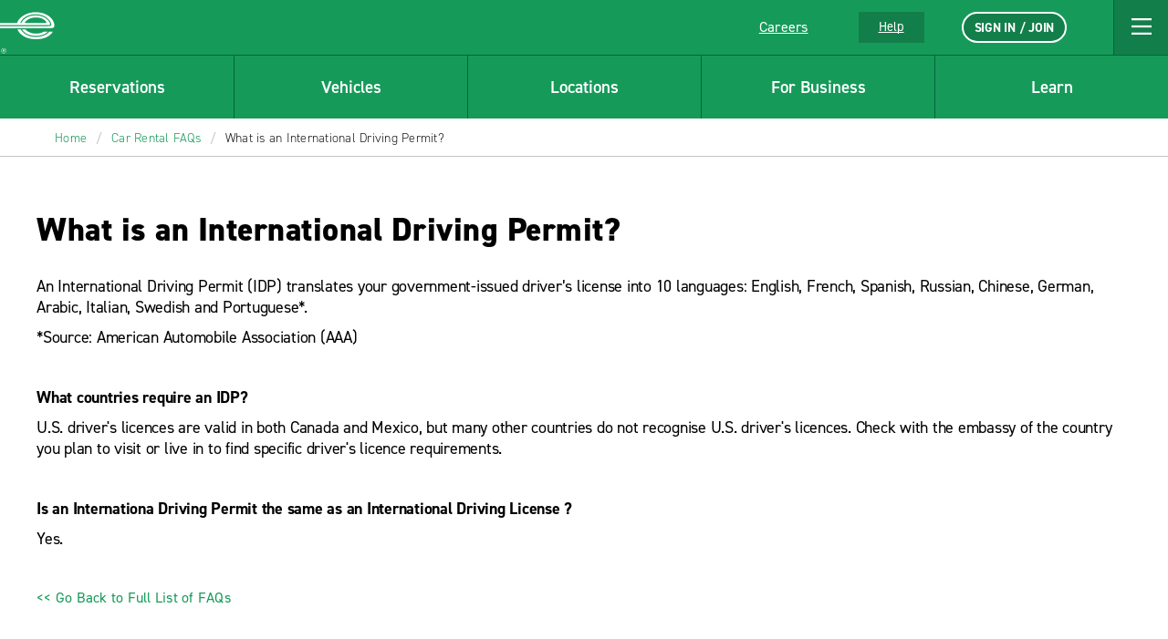

--- FILE ---
content_type: text/html; charset=utf-8
request_url: https://www.enterprise.co.za/frequently-asked-questions/what-is-an-international-driving-permit
body_size: 90988
content:

<!DOCTYPE html>
<html class="wf-din2014-n3-active wf-din2014-i4-active wf-din2014-n4-active wf-din2014-n6-active wf-din2014-n7-active wf-din2014-n8-active wf-active fonts-loaded" style="--vh: 7.03px;" lang="en">
<head class="at-element-marker">
    
<meta charset="UTF-8">
<meta name="template" content="home-page">
<meta http-equiv="content-type" content="text/html; charset=UTF-8">
<meta name="viewport" content="width=device-width, initial-scale=1, minimum-scale=1">
<meta name="google-site-verification" content="7GSyLgfLCf6OiS_yaEhfQV8xM_S-v0G3uHUvS140qrc">
<meta name="msvalidate.01" content="B16DAE08DD118EF0B1A7D8A91199A837">
<meta name="description" content="Looking for information on car rental? See Enterprise&amp;#39;s top frequently asked questions including insurance, age, payment methods and much more.">
<meta property="og:title" content="Home">
<meta property="og:url" content="https://www.enterprise.co.za/frequently-asked-questions/what-is-an-international-driving-permit">
<meta name="apple-itunes-app" content="app-id=1020641417"> <!-- Smart App Banner setup for iOS and Android -->
<link rel="manifest" href="https://www.enterprise.com/content/dam/ecom/manifest_enterprise.json">
<link rel="shortcut icon" href="https://www.enterprise.co.za/images/logo/favicon.ico?v=2">
<meta http-equiv="origin-trial" content="AxMeahpLO9nDB/vFXFMGOd/JLhKWx/mOjErAi0qFXDzWuMSYoKpfjFtFfQWMCx+Qg39PMxDJHSLlAJF/H8rtmAwAAABveyJvcmlnaW4iOiJodHRwczovL3MucGluaW1nLmNvbTo0NDMiLCJmZWF0dXJlIjoiUHJpdmFjeVNhbmRib3hBZHNBUElzIiwiZXhwaXJ5IjoxNjgwNjUyNzk5LCJpc1RoaXJkUGFydHkiOnRydWV9">
<link href="https://www.enterprise.co.za/frequently-asked-questions/what-is-an-international-driving-permit" rel="canonical"></link>

<title>What is an International Driving Permit? | Enterprise Rent-A-Car</title>

<iframe src="javascript:void(0)" title="" style="width: 0; height: 0; border: 0 none; display: none;"></iframe>


<script type="text/javascript">
  var _err = []; var wal = window.addEventListener; if (wal) { wal('error', function(e){_err.push(e)}); }
  var enterprise = {"aem":{"redirects":{"browser-upgrade-url":"/en/browsernotice.html","forgot-password":"/en/forgot-password.html","ticket-check-in-flow":"/en/reserve/check-in.html","ticket-return-flow":"/en/reserve/check-out.html","viewmodifycancel":"/en/reserve/view-modify-cancel.html","policy":"/en/reserve/rental-policies.html","emerald-club-contact-us":null,"location-results-page-url":"/en/car-rental/locations/location-results.html","rental-ready-page-path":"/en/reserve/rental-ready.html","receipts":"/en/reserve/receipts.html","enableStoreFinder":true,"modify-rental":"/en/reserve/modify-rental.html","home":"/en/home.html","subscription-confirmation-URL":"/en/car-rental-by-month-subscription/subscription-enroll/confirmation.html","subscription-Enrollment-URL":"/en/car-rental-by-month-subscription/subscription-enroll.html","terms-And-Conditions-Url":"/en/car-rental-by-month-subscription/subscription-enroll/terms-and-conditions.html","fuelFilterDisplayCountries":[]}},"site":{"checkIn":{"showTermsAndConditions":false,"showLocalAddenda":false,"acuantSdkConfig":{"userName":"noSub_enerpriserentalcar@lexisnexis.com","password":"","endpoint":"https://services.assureid.net"},"timeouts":{"sessionTimeout":44,"kioskScreenTimeout":10,"kioskRentalPassTimeout":60},"hideProfileCards":false},"autoComms":{"showConsent":true,"defaultConsent":true,"implicitConsent":false},"ibmPayment":{"additionalPaymentDisclaimer":false},"travelAdvisor":{"travelAdvisorSite":false,"showCicField":false,"defaultMemberProgram":"EP","homepageUrl":null,"loginUrl":null,"registrationUrl":null,"confirmationUrl":null,"unauthAccessiblePagesList":[],"generalAviationLink":null},"resFlow":{"expediteQuestionSelectionNotRequired":true,"countryFlagImagesPath":"https://assets.gcs.ehi.com/content/dam/gcs/media/iso-flags/","selloutExperience":true,"onewayEnhancements":true,"prepayWithProfileCard":false,"costOfFuel":"3.42","reimbursementRate":"0.655","vehiclePageShowPointsForUnauth":true},"applicationsCodeVersions":{"ewebVersion":"14.4.0","solrVersion":{"buildNumber":"195","branchName":"216"}},"loyalty":{"enableEmeraldClubLoyaltyFlyOut":true,"emeraldClubRedemptionLink":"/en/car-rental/deals/emerald-club-redeem.html","ulpPostCutoverMarketing":false,"hideCreditCard":false,"inresenrollment":true,"showSignInOnExpedite":true,"enableModifyRental":true,"hideRedemption":false,"hideRedemptionModify":false}},"sso":{}};

  enterprise._globals = [];
  enterprise.pages = {}; // do not use except in pages
  enterprise.buildVersion = "2023\u002D01\u002D03\u002D23\u002D07";
  enterprise.transmission = "";
  enterprise.i18nlocale = "en_us";
  enterprise.locale = "en_US";
  enterprise.language = "en";
  enterprise.countryCode = "US";
  enterprise.defaultLanguageCode = "en";

  enterprise.aem.logoPath = "/content/dam/ecom/logo-enterprise.png";
  enterprise.aem.logoAltText = "Go to Homepage";
  enterprise.aem.path = "/en";
  enterprise.aem.homePath = "";
  enterprise.aem.defaultReservePath = "/en/reserve.html";
  enterprise.aem.stack = "";
  enterprise.aem.distPath = "/Content";
  enterprise.aem.components = {};
  enterprise.aem.mode = {
      editor: !!window.top.CQ && !!(window.top.location.pathname.indexOf('editor.html') !== -1),
      author: false
  };

  enterprise.comarch = {
      path: "https://enterpriseplus.enterprise.com/group/ehi/"
  };
  enterprise.services = {
      path: "https://prd-east.webapi.enterprise.com/enterprise-ewt"
  };
  enterprise.solr = {
      path: "https://prd.location.enterprise.com/enterprise-sls"
  };
  enterprise.legacy = {
      path: "https://legacy.enterprise.com"
  };
  enterprise.prepayUrl = {
      path: "https://sps.farepayment.com/chdp/html/register"
  };
  enterprise.featureFlags = {
      hideShareButtonOnResConfirmPage: false,
      ulpPostCutover: false,
      ulpPostCutoverMarketing: false
  };
  enterprise.age = [{"value":"18","label":"18","selected":false},{"value":"19","label":"19","selected":false},{"value":"20","label":"20","selected":false},{"value":"21","label":"21","selected":false},{"value":"22","label":"22","selected":false},{"value":"23","label":"23","selected":false},{"value":"24","label":"24","selected":false},{"value":"25","label":"25+","selected":true}];
  enterprise.acceptPrivacyRequired = false;
  enterprise.hidePrepay = true;
  enterprise.hideRedemption = false;
  enterprise.hideRedemptionModify = false;
  enterprise.hidePrepayModify = true;
  enterprise.hideEmailExtras = false;
  enterprise.prepayType = "noModal";
  enterprise.inResEnrollment = true;
  enterprise.disableIpRedirect = false;
  enterprise.enableVRI = true;
  enterprise.enableStoreFinder = true;
  enterprise.enableCarClassSearch = true;
  enterprise.forExtrasShowTotalsOnly = false;
  enterprise.hideCreditCard = false;
  enterprise.hideSaveTimeOnCounter = true;
  enterprise.hideB2bOnModify = false;
  enterprise.hideKeyRentalFacts = true;
  enterprise.showSignInOnExpedite = true;
  enterprise.defaultPaymentOption = "";
  enterprise.searchByCarClassSingleSelect = "single-select";
  enterprise.pricingOrderDisplay = "showTotalSecond";
  enterprise.exoticCarsUrl = "https://exoticcars.enterprise.com";
  enterprise.loadCyrillicFonts = false;
  enterprise.motorcycleUrl = "";
  enterprise.locationResultsPageURL = "https://www.enterprise.com/en/car-rental/locations/location-results.html";
  enterprise.primaryCurrencySymbol = "$";
  enterprise.utilities = {};
  enterprise.selectors = "";
  enterprise.prod = "true"
  enterprise.mvt = {
      carSelect: false
  };
  enterprise.currentDomain = "ecom";
  enterprise.lookAndFeelForwardMap = {"BOBO":"reserve/travel-admin.html","usaa.com":"corporate-accounts/usaa.html","mileage_calc":"business-car-rental/rental-reimbursement-deeplink.html","EC":"reserve/travel-admin.html"};
  enterprise.b2b = "";
  enterprise.prepayNACreditCards = {
      "": 'Mastercard',
      "": 'Visa',
      "": 'Credit Card',
      "": 'American Express',
      "": 'Eurocard',
      "": 'Bankcard'
  };
  enterprise.signInNavLinks = {"loyalty":"/en/loyalty.html","activate":"/en/activate.html","enroll":"/en/enroll.html"};
  enterprise.appContent = {
    cookiePolicyLink: "https://privacy.ehi.com/en-us/home/cookie-policy.html",
    privacyPolicyLink: "https://privacy.ehi.com/en-us/home/privacy-policy.html"
  };
  enterprise.caas = {};
  enterprise.rootPartnerLogosPath = "/content/dam/ecom/third-party-logos/triplink";
  enterprise.hideRentalReadyPickup = true;
  enterprise.sms_policy_url = "https://privacy.ehi.com/en-us/home/sms-policy.html";

  enterprise.settings = {
      browserThresholds: {
          msie: 10,
          firefox: 47,
          safari: 8,
          chrome: 51
      },
      panguiTimeout: 30000, // 30 seconds
      browserClientSideRedirect: true,   // todo: make dynamic feature flag
      browserClientSideDetection: true,       // todo: are we doing a client-side browser detection?
      browserServerSideDetection: true,   // todo: are we doing server-side detection?
      browserUpgradeUrl: ""
  };
  enterprise.settings.browserUpgradeUrl = enterprise.aem.path + '/' + enterprise.settings.browserUpgradeUrl;
  enterprise.languagesByDomain = {"ecom":["en_us","es_us"],"co-ca":["en_ca","fr_ca"],"co-uk":["en_gb"],"co-ie":["en_gb"],"co-de":["de_de","en_gb"],"co-fr":["fr_fr","en_gb"],"co-es":["es_es","en_gb"],"franchisee-nl":["nl_nl","en_gb"],"franchisee-be":["nl_nl","fr_fr","en_gb"],"franchisee-gr":["el_gr","en_gb"],"franchisee-au":["en_us"],"franchisee-nz":["en_us"],"franchisee-ch":["de_ch","fr_ch","it_it","en_gb"],"franchisee-jm":["en_us"],"franchisee-dk":["da_dk","en_gb"],"franchisee-ec":["es_us","en_us"],"franchisee-hr":["hr_hr","en_gb"],"franchisee-hu":["hu_hu","en_gb"],"franchisee-no":["no_no","en_gb"],"franchisee-pt":["pt_pt","en_gb"],"franchisee-se":["sv_se","en_gb"],"franchisee-at":["de_at","en_gb"],"franchisee-bg":["bg_bg","en_gb"],"franchisee-cz":["cs_cz","en_gb"],"franchisee-is":["en_gb"],"franchisee-it":["it_it","en_gb"],"franchisee-pl":["pl_pl","en_gb"]};
  // temp patch for jquery ECR-13596
  enterprise.pages.analytics = [];
  var $ = window.$ || (function $(){ var e = enterprise.pages.analytics; var x; function addevent(){ e.push({ el: x, trigger: arguments[0], scope: typeof arguments[1] === 'string' && arguments[1], callback: typeof arguments[1] === 'function' ? arguments[1] : arguments[2] }); } return function(){ x = arguments[0]; return {on: addevent} }}());

  // temp POC
  enterprise.currentView = 'home';
  enterprise.hashModal = {};
  enterprise.analytics = { "pageName": "home-page", "contentName": "https://www.enterprise.co.za/frequently-asked-questions/what-is-an-international-driving-permit" }
</script>
<script src="/Content/js/runtime.b8c70a2a.js" defer="defer"></script>
<script src="/Content/js/vendors-node_modules_babel_runtime_helpers_esm_construct_js-n.js" defer="defer"></script>
<script src="/Content/js/src_js_blocks_CommonServices_baobab_services_js-src_js_polyfi.js"></script>
<script src="/Content/js/startup.a9f0d996.js"></script>

    <!-- Google Tag Manager -->
    <script>(function(w,d,s,l,i){w[l]=w[l]||[];w[l].push({'gtm.start':
        new Date().getTime(),event:'gtm.js'});var f=d.getElementsByTagName(s)[0],
        j=d.createElement(s),dl=l!='dataLayer'?'&l='+l:'';j.async=true;j.src=
        'https://www.googletagmanager.com/gtm.js?id='+i+dl;f.parentNode.insertBefore(j,f);
    })(window,document,'script','dataLayer','GTM-KPMN4VQ');</script>
    <!-- End Google Tag Manager -->

    <!-- Facebook Pixel Code -->
    <script>
        !function(f,b,e,v,n,t,s)
        {if(f.fbq)return;n=f.fbq=function(){n.callMethod?
                n.callMethod.apply(n,arguments):n.queue.push(arguments)};
            if(!f._fbq)f._fbq=n;n.push=n;n.loaded=!0;n.version='2.0';
            n.queue=[];t=b.createElement(e);t.async=!0;
            t.src=v;s=b.getElementsByTagName(e)[0];
            s.parentNode.insertBefore(t,s)}(window,document,'script',
            'https://connect.facebook.net/en_US/fbevents.js');
        fbq('init', '546537460771622'); 
        fbq('track', 'PageView');
    </script>
    <noscript>
        <img height="1" width="1" src="https://www.facebook.com/tr?id=546537460771622&ev=PageView&noscript=1"/>
    </noscript>
    <!-- End Facebook Pixel Code -->


    <script>
        (function(w,d,t,r,u)
            {
                var f,n,i;
                w[u]=w[u]||[],f=function()
                    {
                        var o={ti:"283011445", enableAutoSpaTracking: true};
                        o.q=w[u],w[u]=new UET(o),w[u].push("pageLoad")
                    },
                    n=d.createElement(t),n.src=r,n.async=1,n.onload=n.onreadystatechange=function()
                    {
                        var s=this.readyState;
                        s&&s!=="loaded"&&s!=="complete"||(f(),n.onload=n.onreadystatechange=null)
                    },
                    i=d.getElementsByTagName(t)[0],i.parentNode.insertBefore(n,i)
            })
            (window,document,"script","//bat.bing.com/bat.js","uetq");
    </script>



<style>
    * {
        box-sizing: border-box
    }

    blockquote, body, div, figure, footer, form, h1, h2, h3, h4, h5, h6, header, html, iframe, label, legend, li, nav, object, ol, p, section, table, ul {
        margin: 0;
        padding: 0
    }

    article, figure, footer, header, hgroup, nav, section {
        display: block;
        z-index: 1
    }

    img, object, video {
        height: auto;
        max-width: 100%
    }

    figure, iframe {
        margin-bottom: 1em
    }

    figure img {
        margin-bottom: .5em
    }

    figcaption {
        font-style: italic
    }

    .heading-01, .mfn__secondleveltitle, .teaser.staggered-block .cmp-teaser__title, h1 {
        color: #181918;
        font-size: 1.625rem;
        font-style: normal;
        font-weight: 800;
        letter-spacing: .009375rem;
        line-height: 1.23;
        margin-bottom: 1.25rem;
        text-transform: none
    }

    .heading-02, h2 {
        color: #181918;
        font-size: 1.3125rem;
        font-style: normal;
        font-weight: 700;
        letter-spacing: -.015625rem;
        line-height: 1.19;
        margin-bottom: 1.25rem;
        text-transform: none
    }

    .carousel.meet-the-fleet .cmp-carousel .cmp-carousel__slide-content .cmp-teaser__title, .carousel.responsive-four-up .cmp-carousel__item .cmp-teaser__title, .heading-03, .teaser.teaser-style-3 .cmp-teaser__title, h3 {
        color: #181918;
        font-size: 1.125rem;
        font-style: normal;
        font-weight: 700;
        letter-spacing: -.015625rem;
        line-height: 1.33;
        margin-bottom: 1.25rem;
        text-transform: none
    }

    .heading-04, h4 {
        color: #181918;
        font-size: 1.3125rem;
        font-style: normal;
        font-weight: 400;
        letter-spacing: -.015625rem;
        line-height: 1.19;
        margin-bottom: 1.25rem
    }

    .heading-04, .heading-05, h4, h5 {
        text-transform: none
    }

    .heading-05, .heading-06, h5, h6 {
        color: #181918;
        font-size: .875rem;
        font-style: normal;
        font-weight: 700;
        letter-spacing: 0;
        line-height: 1.29;
        margin-bottom: 1.25rem
    }

    .heading-06, h6 {
        text-transform: uppercase
    }

    .larger-header {
        color: #181918;
        font-size: 2.25rem;
        font-style: normal;
        font-weight: 800;
        letter-spacing: .03125rem;
        line-height: 1.11;
        margin-bottom: 1.875rem;
        text-transform: none
    }

    @media(min-width:768px) {
        .heading-01, .mfn__secondleveltitle, .teaser.staggered-block .cmp-teaser__title, h1 {
            color: #181918;
            font-size: 2.25rem;
            font-style: normal;
            font-weight: 800;
            letter-spacing: .03125rem;
            line-height: 1.11;
            margin-bottom: 1.875rem;
            text-transform: none
        }

        .heading-02, h2 {
            color: #181918;
            font-size: 1.625rem;
            font-style: normal;
            font-weight: 800;
            letter-spacing: .009375rem;
            line-height: 1.23;
            margin-bottom: 1.875rem;
            text-transform: none
        }

        .carousel.meet-the-fleet .cmp-carousel .cmp-carousel__slide-content .cmp-teaser__title, .carousel.responsive-four-up .cmp-carousel__item .cmp-teaser__title, .heading-03, .teaser.teaser-style-3 .cmp-teaser__title, h3 {
            color: #181918;
            font-size: 1.3125rem;
            font-style: normal;
            font-weight: 700;
            letter-spacing: -.015625rem;
            line-height: 1.19;
            margin-bottom: 1.25rem;
            text-transform: none
        }

        .heading-04, h4 {
            font-size: 1.3125rem;
            font-weight: 400;
            letter-spacing: -.015625rem;
            line-height: 1.19
        }

        .heading-04, .heading-05, h4, h5 {
            color: #181918;
            font-style: normal;
            margin-bottom: 1.25rem;
            text-transform: none
        }

        .heading-05, .heading-06, h5, h6 {
            font-size: .875rem;
            font-weight: 700;
            letter-spacing: 0;
            line-height: 1.29
        }

        .heading-06, h6 {
            margin-bottom: 1.25rem;
            text-transform: uppercase
        }

        .heading-06, .larger-header, h6 {
            color: #181918;
            font-style: normal
        }

        .larger-header {
            font-size: 2.625rem;
            font-weight: 800;
            letter-spacing: .03125rem;
            line-height: 1.05;
            margin-bottom: 1.875rem;
            text-transform: none
        }
    }

    .paragraph, .teaser.staggered-block .cmp-teaser__description, .title-heading .cmp-title__subtitle {
        color: #181918;
        font-size: 1.125rem;
        font-style: normal;
        font-weight: 400;
        letter-spacing: -.015625rem;
        line-height: 1.33;
        margin-bottom: 1.25rem;
        text-transform: none
    }

    .paragraph-bold {
        color: #181918;
        font-size: 1.125rem;
        font-style: normal;
        font-weight: 700;
        letter-spacing: .015625rem;
        line-height: 1.33;
        margin-bottom: 1.25rem;
        text-transform: none
    }

    .cheerios-accordion.accordion-2 .cmp-accordion__panel *, .smaller-paragraph {
        color: #181918;
        font-size: .9375rem;
        font-style: normal;
        font-weight: 400;
        letter-spacing: -.015625rem;
        line-height: 1.33;
        margin-bottom: 1.25rem;
        text-transform: none
    }

    .booking-widget .location-search .location-name, .cheerios-accordion.accordion-2 .cmp-accordion__header, .location-search .location-name, .smaller-paragraph-bold {
        color: #181918;
        font-size: .9375rem;
        font-style: normal;
        font-weight: 700;
        letter-spacing: .015625rem;
        line-height: 1.33;
        margin-bottom: 1.25rem;
        text-transform: none
    }

    .booking-widget .location-search .location-group__item-city-sub-country, .breadcrumb .breadcrumb__item, .descriptor, .drawer-menu a.drawer-menu__item, .drawer-menu__item, .location-search .location-group__item-city-sub-country {
        color: #181918;
        font-size: .875rem;
        font-style: normal;
        font-weight: 500;
        letter-spacing: -.015625rem;
        line-height: 1.29;
        margin-bottom: 1.25rem;
        text-transform: none
    }

    .booking-widget .location-search .airport-code, .descriptor-bold, .location-search .airport-code {
        color: #181918;
        font-size: .875rem;
        font-style: normal;
        font-weight: 700;
        letter-spacing: -.015625rem;
        line-height: 1.29;
        margin-bottom: 1.25rem;
        text-transform: none
    }

    .cmp-image .cmp-image__caption, .cmp-image .cmp-image__caption p, .cmp-image .photo-credit p, .embed .cmp-image__caption, .embed .cmp-image__caption p, .embed .photo-credit p, .tooltip-text {
        color: #fff;
        font-size: .75rem;
        font-style: normal;
        font-weight: 600;
        letter-spacing: -.015625rem;
        line-height: 1.5;
        margin-bottom: 0;
        text-transform: none
    }

    .pull-quote {
        font-size: 1.75rem;
        margin-bottom: 3.125rem
    }

    .pull-quote, .smaller-pull-quote {
        color: #656565;
        font-family: Georgia,Times,Times New Roman,serif;
        font-style: italic;
        font-weight: 500;
        letter-spacing: -.015625rem;
        line-height: 1.14;
        text-transform: none
    }

    .smaller-pull-quote {
        font-size: 1.25rem;
        margin-bottom: 1.25rem
    }

    .eyebrow, .teaser .cmp-teaser__pretitle, .title-heading .cmp-title__kicker {
        color: #181918;
        font-size: .875rem;
        font-style: normal;
        font-weight: 700;
        letter-spacing: .125rem;
        line-height: 1.29;
        margin-bottom: 1.25rem;
        text-transform: uppercase
    }

    html {
        position: relative
    }

    footer a, header a, html, nav a {
        --rs-link__color: #127f4a;
        --rs-link__color-hover: #006639;
        --rs-link__text-decoration: none
    }

    body {
        background-color: #fff
    }

    p {
        -webkit-text-size-adjust: 100%;
        --rs-link__text-decoration: underline;
        color: #181918;
        font-size: 1.125rem;
        font-style: normal;
        font-weight: 400;
        letter-spacing: -.015625rem;
        line-height: 1.33;
        margin-bottom: 1.25rem;
        text-transform: none
    }

    body, button, input, select {
        font-family: Arial,sans-serif
    }

    a {
        color: var(--rs-link__color);
        font-style: normal;
        font-weight: 700;
        letter-spacing: .015625rem;
        -webkit-text-decoration: var(--rs-link__text-decoration);
        text-decoration: var(--rs-link__text-decoration);
        text-transform: inherit
    }

    a:hover {
        color: var(--rs-link__color-hover)
    }

    a[href^="tel:"] {
        white-space: nowrap
    }

    blockquote {
        font-style: italic
    }

    blockquote, cite, legend, ol, pre, sub, sup, td, ul {
        --rs-link__text-decoration: underline
    }

    .fonts-loaded body, .fonts-loaded button, .fonts-loaded input, .fonts-loaded select, .wf-active body, .wf-active button, .wf-active input, .wf-active select {
        font-family: din-2014,Arial,sans-serif
    }

    b, strong {
        font-weight: 700
    }

    em, i {
        font-style: italic
    }

    u {
        text-decoration: underline
    }

    sup {
        vertical-align: super
    }

    sub {
        vertical-align: sub
    }

    .rs-ulist ul, ul:not([class]) {
        list-style-position: outside;
        margin: 0;
        padding: 0;
        position: relative
    }

    .rs-ulist ul > li:before, ul:not([class]) > li:before {
        background-color: currentColor;
        background-position: 0 0;
        background-repeat: no-repeat;
        content: "";
        display: inline-block;
        height: 6px;
        left: 0;
        margin-right: -6px;
        -webkit-mask-image: url("data:image/svg+xml;utf8,<svg xmlns='http://www.w3.org/2000/svg' width='6' height='6' viewBox='-1 -1 2 2'><circle r='1'/></svg>");
        mask-image: url("data:image/svg+xml;utf8,<svg xmlns='http://www.w3.org/2000/svg' width='6' height='6' viewBox='-1 -1 2 2'><circle r='1'/></svg>");
        position: absolute;
        top: 8px;
        width: 6px
    }

    .rs-ulist ul > li, ul:not([class]) > li {
        font-size: 18px;
        font-style: normal;
        font-weight: 400;
        letter-spacing: -.25px;
        line-height: 1.33;
        list-style-type: none;
        margin: 0 0 15px;
        padding: 0 0 0 20px;
        position: relative;
        text-transform: none
    }

    .rs-ulist ul > li li, ul:not([class]) > li li {
        margin-top: 15px
    }

    .rs-smaller-ulist ul {
        list-style-position: outside;
        margin: 0;
        padding: 0;
        position: relative
    }

    .rs-smaller-ulist ul > li:before {
        background-color: currentColor;
        background-position: 0 0;
        background-repeat: no-repeat;
        content: "";
        display: inline-block;
        height: 6px;
        left: 0;
        margin-right: -6px;
        -webkit-mask-image: url("data:image/svg+xml;utf8,<svg xmlns='http://www.w3.org/2000/svg' width='6' height='6' viewBox='-1 -1 2 2'><circle r='1'/></svg>");
        mask-image: url("data:image/svg+xml;utf8,<svg xmlns='http://www.w3.org/2000/svg' width='6' height='6' viewBox='-1 -1 2 2'><circle r='1'/></svg>");
        position: absolute;
        top: 6px;
        width: 6px
    }

    .rs-smaller-ulist ul > li {
        font-size: 15px;
        font-style: normal;
        font-weight: 400;
        letter-spacing: -.25px;
        line-height: 1.33;
        list-style-type: none;
        margin: 0 0 15px;
        padding: 0 0 0 20px;
        position: relative;
        text-transform: none
    }

    .rs-smaller-ulist ul > li li {
        margin-top: 15px
    }

    .rs-olist ol, ol:not([class]) {
        counter-reset: olist;
        list-style-position: outside;
        margin: 0;
        padding: 0;
        position: relative
    }

    .rs-olist ol > li, ol:not([class]) > li {
        counter-increment: olist
    }

    .rs-olist ol > li:before, ol:not([class]) > li:before {
        content: counter(olist,decimal) ".";
        font-weight: 700;
        left: 0;
        position: absolute
    }

    .rs-olist ol > li li:before, ol:not([class]) > li li:before {
        content: counter(olist,lower-latin) ".";
        font-weight: 400
    }

    .rs-olist ol > li li ol > li:before, ol:not([class]) > li li ol > li:before {
        content: counter(olist,lower-roman) ".";
        display: inline-block;
        font-weight: 400;
        left: -10px;
        text-align: right;
        width: 20px
    }

    .rs-olist ol > li, ol:not([class]) > li {
        font-size: 18px;
        font-style: normal;
        font-weight: 400;
        letter-spacing: -.25px;
        line-height: 1.33;
        list-style-type: none;
        margin: 0 0 15px;
        padding: 0 0 0 20px;
        position: relative;
        text-transform: none
    }

    .rs-olist ol > li li, ol:not([class]) > li li {
        margin-top: 15px
    }

    .rs-footnotes ol {
        counter-reset: olist;
        list-style-position: outside;
        margin: 0;
        padding: 0;
        position: relative
    }

    .rs-footnotes ol > li {
        counter-increment: olist
    }

    .rs-footnotes ol > li:before {
        content: counter(olist,decimal) ".";
        font-weight: 700;
        left: 0;
        position: absolute
    }

    .rs-footnotes ol > li li:before {
        content: counter(olist,lower-latin) ".";
        font-weight: 400
    }

    .rs-footnotes ol > li li ol > li:before {
        content: counter(olist,lower-roman) ".";
        display: inline-block;
        font-weight: 400;
        left: -10px;
        text-align: right;
        width: 20px
    }

    .rs-footnotes ol > li {
        font-size: 14px;
        font-style: normal;
        font-weight: 400;
        letter-spacing: -.25px;
        line-height: 1.33;
        list-style-type: none;
        margin: 0 0 15px;
        padding: 0 0 0 20px;
        position: relative;
        text-transform: none
    }

    .rs-footnotes ol > li li {
        margin-top: 15px
    }

    .list ul.cmp-list {
        list-style-position: outside;
        margin: 0;
        padding: 0;
        position: relative
    }

    .list ul.cmp-list > li:before {
        background-color: currentColor;
        background-position: 0 0;
        background-repeat: no-repeat;
        content: "";
        display: inline-block;
        height: 6px;
        left: 0;
        margin-right: -6px;
        -webkit-mask-image: url("data:image/svg+xml;utf8,<svg xmlns='http://www.w3.org/2000/svg' width='6' height='6' viewBox='-1 -1 2 2'><circle r='1'/></svg>");
        mask-image: url("data:image/svg+xml;utf8,<svg xmlns='http://www.w3.org/2000/svg' width='6' height='6' viewBox='-1 -1 2 2'><circle r='1'/></svg>");
        position: absolute;
        top: 8px;
        width: 6px
    }

    .list ul.cmp-list > li {
        font-size: 18px;
        font-style: normal;
        font-weight: 400;
        letter-spacing: -.25px;
        line-height: 1.33;
        list-style-type: none;
        margin: 0 0 15px;
        padding: 0 0 0 20px;
        position: relative;
        text-transform: none
    }

    .list ul.cmp-list > li li {
        margin-top: 15px
    }

    .list.aem-GridColumn ol.cmp-list {
        counter-reset: olist;
        list-style-position: outside;
        margin: 0;
        padding: 0;
        position: relative
    }

    .list.aem-GridColumn ol.cmp-list > li {
        counter-increment: olist
    }

    .list.aem-GridColumn ol.cmp-list > li:before {
        content: counter(olist,decimal) ".";
        font-weight: 700;
        left: 0;
        position: absolute
    }

    .list.aem-GridColumn ol.cmp-list > li li:before {
        content: counter(olist,lower-latin) ".";
        font-weight: 400
    }

    .list.aem-GridColumn ol.cmp-list > li li ol > li:before {
        content: counter(olist,lower-roman) ".";
        display: inline-block;
        font-weight: 400;
        left: -10px;
        text-align: right;
        width: 20px
    }

    .list.aem-GridColumn ol.cmp-list > li {
        font-size: 18px;
        font-style: normal;
        font-weight: 400;
        letter-spacing: -.25px;
        line-height: 1.33;
        list-style-type: none;
        margin: 0 0 15px;
        padding: 0 0 0 20px;
        position: relative;
        text-transform: none
    }

    .list.aem-GridColumn ol.cmp-list > li li {
        margin-top: 15px
    }

    .rs-footnotes ol {
        counter-reset: footnote;
        margin-left: 0;
        padding-left: 0
    }

    .rs-footnotes ol li:before {
        content: counter(footnote) " ";
        counter-increment: footnote;
        font-size: 11px;
        left: 0;
        position: absolute
    }

    .rs-footnotes ol li {
        list-style-type: none;
        margin-left: 0;
        padding: 0 0 0 20px;
        position: relative
    }

    .icon-sprite {
        display: none
    }

    body.DE .icon.icon-eplus-logo, body.DE .icon.icon-eplus-logo-black {
        background-image: url(/images/icons/E_Logo_Only_WhiteGreen.svg) !important
    }

    section.lc {
        margin-top: 1em;
        min-height: 60em
    }

    i.icon {
        background-size: 100%;
        display: block;
        height: 20px;
        width: 20px
    }

    .cf, [role=main] {
        *zoom: 1
    }

    .cf:after, .cf:before, [role=main]:after, [role=main]:before {
        content: " ";
        display: table
    }

    .cf:after, [role=main]:after {
        clear: both
    }

    .right {
        float: right
    }

    .left {
        float: left
    }

    .clear, .widget {
        clear: both
    }

    header {
        background-color: #169a5a
    }

    .logo {
        display: flex;
        height: 3.75rem;
        margin-left: 1.25rem;
        position: relative;
        width: 10.5rem;
        z-index: 3
    }

    .logo i.icon.icon-erac-logo, .logo img {
        border: 1px solid #fff;
        width: 100%
    }

    .logo i.icon.icon-erac-logo {
        background-size: 100%;
        display: block;
        height: 2.25rem
    }

    .logo__footer {
        height: auto;
        margin: 1.28125rem auto 4rem
    }

    .search-form {
        max-height: 0;
        overflow: hidden
    }

    @media (min-width:46.8em) {
        .search-form {
            float: right;
            margin: .65em .5em 0 0;
            max-height: none
        }
    }

    .hide, .is-hidden {
        display: none !important;
        visibility: hidden !important
    }

    .is-vishidden {
        clip: rect(1px,1px,1px,1px);
        border: 0;
        height: 1px;
        overflow: hidden;
        padding: 0;
        position: absolute !important;
        width: 1px
    }

    div.options span a {
        border-bottom: none;
        color: #169a5a;
        cursor: pointer;
        font-size: 15px;
        margin: 10px 10px 0 0;
        text-transform: uppercase
    }

    div.options span a, div.options span.text {
        display: inline-block;
        font-style: normal;
        font-weight: 700
    }

    div.options span.text {
        color: #c3c3c3
    }

    #book {
        position: relative
    }

    div.par, div.rightpar {
        clear: both
    }

    div.parsys_column {
        border: 0;
        float: left;
        height: 100%;
        margin: 0;
        padding: 0;
        vertical-align: top;
        width: 100%
    }

    div.section {
        zoom: 1
    }

    div.parsys_column .section {
        overflow: hidden;
        width: 100%
    }

    @media(min-width:768px) {
        .logo__footer {
            margin: 3.125rem 0 0 3.875rem
        }
    }

    .alpha {
        font-size: 32px;
        font-style: normal;
        font-weight: 800;
        line-height: 40px;
        text-transform: uppercase
    }

    .alpha, .modal-content-headers-nostyle h3, .modal-content-headers-nostyle h4 {
        color: #181918
    }

    button, input[type=submit] {
        background: #169a5a;
        border: none;
        border-radius: 0;
        color: #fff;
        cursor: pointer;
        font-size: .9em;
        font-style: normal;
        font-weight: 800;
        letter-spacing: normal;
        margin: 0 1px;
        padding: .5em;
        text-transform: uppercase
    }

    #CQ .x-form-cb-label, #CQ .x-form-cb-label-hidden {
        display: inline-block !important
    }

    .lc {
        margin: 0 auto;
        max-width: 80rem;
        padding: .5em
    }

    .content-include-container {
        display: flex;
        flex-direction: column
    }

    .content-include-container .reservationWidget .section, .content-include-container .reservationWidget + .section {
        background-color: #f3f3f3
    }

    .featuredcitypage section.featured-location-heading, .inner-container, .statepage-heading {
        margin: 80px auto 2px;
        width: 54em
    }

    .featuredcitypage section.featured-location-heading.active, .inner-container.active, .statepage-heading.active {
        height: 42em
    }

    .inner-container {
        padding-bottom: 2.5rem
    }

    @media (max-width:46.8em) {
        .inner-container {
            height: auto;
            margin: 0;
            transition: none;
            width: 100%
        }

        .inner-container .active {
            height: auto
        }

        .inner-container div.options.right {
            margin-top: 2rem
        }
    }

    .terms-header {
        border-bottom: 3px solid #181918;
        margin-bottom: 1.75rem;
        padding-bottom: 1.3125rem
    }

    header .new {
        display: none
    }

    .master-nav, .nav-container {
        position: relative
    }

    .primary-nav-curtain {
        background: rgba(24,25,24,.7);
        display: none;
        height: calc(100vh - 130px);
        left: 0;
        position: absolute;
        top: 70px;
        width: 100%;
        z-index: 1
    }

    .primary-nav {
        background: #169a5a;
        clear: both;
        height: 4.375rem;
        position: relative
    }

    .primary-nav h4 {
        color: #fff;
        text-transform: none
    }

    .primary-nav.active-cols-6 > li {
        width: 16.666666667%
    }

    .primary-nav.active-cols-5 > li {
        width: 20%
    }

    .primary-nav.active-cols-5 > li:nth-child(6) {
        display: none
    }

    .primary-nav.active-cols-4 > li {
        width: 25%
    }

    .primary-nav.active-cols-4 > li:nth-child(5), .primary-nav.active-cols-4 > li:nth-child(6) {
        display: none
    }

    .primary-nav.active-cols-3 > li {
        width: 33.3333%
    }

    .primary-nav.active-cols-3 > li:nth-child(4), .primary-nav.active-cols-3 > li:nth-child(5), .primary-nav.active-cols-3 > li:nth-child(6) {
        display: none
    }

    .primary-nav > li {
        color: #fff;
        cursor: pointer;
        float: left;
        list-style: none;
        width: 20%
    }

    .primary-nav > li:hover {
        background-color: #127f4a
    }

    .primary-nav > li .primary-nav-label {
        align-items: center;
        border-left: 1px solid #006639;
        border-top: 1px solid #006639;
        color: #181918;
        color: #fff;
        display: flex;
        font-size: .875rem;
        font-size: 19px;
        font-style: normal;
        font-weight: 700;
        font-weight: 600;
        height: 4.375rem;
        justify-content: center;
        letter-spacing: -.015625rem;
        letter-spacing: 0;
        line-height: 1.29;
        line-height: 1.5rem;
        margin: 0;
        text-align: center;
        text-transform: none
    }

    .primary-nav > li:first-child .primary-nav-label {
        border-left: none
    }

    .primary-nav > li .primary-nav-content {
        clear: both;
        left: 0;
        min-height: 27.5rem;
        overflow: hidden;
        position: absolute;
        transition: none;
        visibility: hidden;
        width: 100%;
        z-index: 4
    }

    .primary-nav > li .primary-nav-wrapper {
        background: #fff;
        display: flex;
        overflow: hidden;
        width: 100%
    }

    .primary-nav > li .primary-nav-wrapper .sub-menu a {
        color: #181918;
        color: #127f4a;
        font-size: .9375rem;
        font-style: normal;
        font-weight: 400;
        letter-spacing: -.015625rem;
        line-height: 1.33;
        margin-bottom: 1.25rem;
        text-transform: none
    }

    .primary-nav > li .primary-nav-wrapper .sub-menu a:hover {
        color: #006639
    }

    .primary-nav > li .primary-nav-wrapper .sub-menu a:hover .icon svg {
        fill: #006639
    }

    .primary-nav > li .primary-nav-link-icon {
        display: inline;
        white-space: nowrap
    }

    .primary-nav > li .primary-nav-link-icon .icon {
        vertical-align: -4px
    }

    .primary-nav > li .primary-nav-link-icon .icon svg {
        fill: #127f4a
    }

    .primary-nav > li .primary-nav-link-icon .icon-nav-external-link-green {
        margin-left: .375rem;
        width: .75rem
    }

    .primary-nav > li.active {
        background: #fff;
        color: #181918
    }

    .primary-nav > li.active .primary-nav-curtain {
        display: block
    }

    .primary-nav > li.active .primary-nav-content {
        visibility: visible
    }

    .primary-nav > li.active .primary-nav-content .primary-nav-wrapper {
        transform: translateY(0);
        transition: all .25s ease-in-out
    }

    .primary-nav > li.active .primary-nav-content .menu {
        opacity: 1;
        transition: all .25s ease-in-out
    }

    .primary-nav > li.active .primary-nav-label {
        color: #181918
    }

    .ext-strict header .primary-nav > li:focus .primary-nav-content {
        display: none
    }

    header .section {
        margin: 0
    }

    .utility-nav {
        display: none
    }

    #utility-nav {
        z-index: 2
    }

    .mobile-utility, .utility-nav {
        white-space: nowrap
    }

    .mobile-utility .utility-nav__header-link, .utility-nav .utility-nav__header-link {
        height: 2.125rem
    }

    .mobile-utility legend, .utility-nav legend {
        display: none
    }

    .mobile-utility > li, .utility-nav > li {
        color: #fff;
        cursor: pointer;
        display: inline-block;
        height: 3.75rem;
        margin-right: 2.5625rem;
        position: relative;
        vertical-align: top
    }

    .mobile-utility > li .store-finder-link, .utility-nav > li .store-finder-link {
        align-items: center;
        color: #fff;
        display: flex;
        font-size: .875rem
    }

    .mobile-utility > li .store-finder-link:hover, .utility-nav > li .store-finder-link:hover {
        text-decoration: underline
    }

    .mobile-utility > li .store-finder-link .icon, .utility-nav > li .store-finder-link .icon {
        height: 22px;
        margin-right: 10px;
        width: .9375rem
    }

    .mobile-utility > li .utility-nav__header-link, .utility-nav > li .utility-nav__header-link {
        display: none
    }

    .mobile-utility > li .utility-nav__header-link a, .utility-nav > li .utility-nav__header-link a {
        --rs-link__text-decoration: underline;
        --rs-link__color: #fff;
        --rs-link__color-hover: #fff;
        font-size: 14;
        font-weight: 400;
        letter-spacing: -.25;
        line-height: 1.29;
        margin-bottom: 0;
        padding: .5rem .875rem
    }

    .mobile-utility > li .utility-nav__header-link a:hover, .utility-nav > li .utility-nav__header-link a:hover {
        background-color: #127f4a;
        border-radius: 8px
    }

    .mobile-utility > li .utility-nav__header-link a .icon-nav-external-link-green, .utility-nav > li .utility-nav__header-link a .icon-nav-external-link-green {
        display: none
    }

    .mobile-utility > li .utility-nav-button .icon-nav-carrot-white, .utility-nav > li .utility-nav-button .icon-nav-carrot-white {
        background-position: 50%;
        background-size: 130%;
        color: #c3c3c3;
        display: none;
        height: 10px;
        margin: 0 10px;
        position: absolute;
        right: -11px;
        top: calc(50% - 5px);
        transform: rotate(90deg);
        transition: transform .1s ease-in-out;
        width: 6px
    }

    .mobile-utility > li .utility-nav-label:hover, .utility-nav > li .utility-nav-label:hover {
        text-decoration: underline
    }

    .mobile-utility > li .utility-nav-label, .utility-nav > li .utility-nav-label {
        font-size: .875rem;
        font-style: normal;
        font-weight: 300;
        position: relative;
        text-align: center;
        text-transform: none
    }

    .mobile-utility > li .utility-nav-label strong, .utility-nav > li .utility-nav-label strong {
        font-style: normal;
        font-weight: 700;
        text-transform: uppercase
    }

    .mobile-utility > li .utility-nav-content, .utility-nav > li .utility-nav-content {
        border-radius: .5rem;
        color: #fff;
        max-height: 0;
        overflow: hidden;
        position: absolute;
        right: -30px;
        top: 100%;
        transition: max-height .3s ease-in-out;
        visibility: hidden;
        z-index: 1000
    }

    .mobile-utility > li.login .utility-nav-label, .utility-nav > li.login .utility-nav-label {
        width: 181px
    }

    .mobile-utility > li.visible .utility-nav-content, .utility-nav > li.visible .utility-nav-content {
        visibility: visible
    }

    .mobile-utility > li.active .utility-nav-content, .utility-nav > li.active .utility-nav-content {
        max-height: 700%
    }

    .mobile-utility > li.active .utility-nav-content fieldset, .utility-nav > li.active .utility-nav-content fieldset {
        transform: rotateX(0deg)
    }

    .mobile-utility > li.help, .utility-nav > li.help {
        position: static
    }

    .mobile-utility > li.help .utility-nav-content, .utility-nav > li.help .utility-nav-content {
        right: auto
    }

    .mobile-utility > li.currency .field-container, .utility-nav > li.currency .field-container {
        background-position: 40%;
        border-right: none;
        width: 100%
    }

    .mobile-utility .utility-nav-button, .utility-nav .utility-nav-button {
        font-style: normal;
        font-weight: 300;
        padding-bottom: 0;
        padding-top: 0
    }

    .mobile-utility .utility-nav-label .icon, .utility-nav .utility-nav-label .icon {
        display: inline-block;
        height: 17px;
        margin-bottom: -3px;
        width: 17px
    }

    .mobile-utility .utility-nav-label .icon-globe-white, .utility-nav .utility-nav-label .icon-globe-white {
        height: 28px;
        position: relative;
        top: 5px;
        width: 28px
    }

    .mobile-utility .active .utility-nav-content .icon.icon-utility-notch, .utility-nav .active .utility-nav-content .icon.icon-utility-notch {
        margin-top: -2px;
        opacity: 1
    }

    .mobile-utility > .currency .field-container label, .utility-nav > .currency .field-container label {
        color: #169a5a
    }

    #reservationHeader .mobile-logo.header-nav-item, .master-nav .mobile-logo.header-nav-item, .mfn__topright .mobile-logo.header-nav-item {
        display: none;
        height: 3.75rem
    }

    #reservationHeader .mobile-logo.header-nav-item i, .master-nav .mobile-logo.header-nav-item i, .mfn__topright .mobile-logo.header-nav-item i {
        height: 3.75rem;
        width: 3.75rem
    }

    #reservationHeader .mobile-logo.header-nav-item .icon-nav-mobile-e-icon-white, .master-nav .mobile-logo.header-nav-item .icon-nav-mobile-e-icon-white, .mfn__topright .mobile-logo.header-nav-item .icon-nav-mobile-e-icon-white {
        margin-top: 15px
    }

    #reservationHeader .sign-in, .master-nav .sign-in, .mfn__topright .sign-in {
        color: #fff;
        cursor: pointer;
        display: inline-block;
        margin-right: 20px
    }

    #reservationHeader .sign-in--hidden, .master-nav .sign-in--hidden, .mfn__topright .sign-in--hidden {
        display: none
    }

    #reservationHeader .sign-in.resflow, .master-nav .sign-in.resflow, .mfn__topright .sign-in.resflow {
        line-height: 75px;
        position: relative;
        right: auto
    }

    #reservationHeader .sign-in legend, .master-nav .sign-in legend, .mfn__topright .sign-in legend {
        display: none
    }

    #reservationHeader .sign-in .utility-nav-label, .master-nav .sign-in .utility-nav-label, .mfn__topright .sign-in .utility-nav-label {
        font-size: .875rem;
        position: relative;
        text-align: center;
        width: auto
    }

    #reservationHeader .sign-in .utility-nav-label strong, .master-nav .sign-in .utility-nav-label strong, .mfn__topright .sign-in .utility-nav-label strong {
        font-style: normal;
        font-weight: 700;
        text-transform: uppercase
    }

    #reservationHeader .sign-in .utility-nav-label .icon, .master-nav .sign-in .utility-nav-label .icon, .mfn__topright .sign-in .utility-nav-label .icon {
        display: inline-block;
        height: 17px;
        margin-bottom: -3px;
        width: 17px
    }

    #reservationHeader .sign-in .utility-nav-label .icon.icon-utility-notch, .master-nav .sign-in .utility-nav-label .icon.icon-utility-notch, .mfn__topright .sign-in .utility-nav-label .icon.icon-utility-notch {
        height: 14px;
        left: 50%;
        margin: -14px 0 0 -13px;
        opacity: 0;
        position: absolute;
        top: 100%;
        transition: all .3s;
        width: 26px;
        z-index: 1001
    }

    #reservationHeader .sign-in .utility-nav-content, .master-nav .sign-in .utility-nav-content, .mfn__topright .sign-in .utility-nav-content {
        background-color: #fff;
        background-position: 11.875rem 0;
        background-size: 2.5rem;
        height: 0;
        overflow: hidden;
        position: absolute;
        right: .625rem;
        top: 3.75rem;
        transition: all .25s ease-in-out;
        width: 25rem;
        z-index: 1000
    }

    #reservationHeader .sign-in .utility-nav-content fieldset, .master-nav .sign-in .utility-nav-content fieldset, .mfn__topright .sign-in .utility-nav-content fieldset {
        clear: both
    }

    #reservationHeader .sign-in .active .utility-nav-content, .master-nav .sign-in .active .utility-nav-content, .mfn__topright .sign-in .active .utility-nav-content {
        color: #fff;
        padding-top: 2.5rem
    }

    #reservationHeader .sign-in .active .utility-nav-content .icon-utility-notch, .master-nav .sign-in .active .utility-nav-content .icon-utility-notch, .mfn__topright .sign-in .active .utility-nav-content .icon-utility-notch {
        margin-top: 0;
        opacity: 1
    }

    #reservationHeader .sign-in .field-container, .master-nav .sign-in .field-container, .mfn__topright .sign-in .field-container {
        border-right: 1px solid #393a3b;
        float: left;
        margin: 0 0 1.25rem;
        padding: 0 30px;
        width: 50%
    }

    #reservationHeader .sign-in .field-container:last-child, .master-nav .sign-in .field-container:last-child, .mfn__topright .sign-in .field-container:last-child {
        border-right: none
    }

    #reservationHeader .sign-in .field-container h2, .master-nav .sign-in .field-container h2, .mfn__topright .sign-in .field-container h2 {
        font-size: 22px;
        font-style: normal;
        font-weight: 400;
        margin-bottom: 1.25rem
    }

    #reservationHeader .sign-in .field-container h4, .master-nav .sign-in .field-container h4, .mfn__topright .sign-in .field-container h4 {
        color: #fff;
        font-size: 1.25rem;
        font-style: normal;
        font-weight: 300;
        margin-bottom: 1.25rem;
        text-transform: none
    }

    #reservationHeader .sign-in .field-container label, .master-nav .sign-in .field-container label, .mfn__topright .sign-in .field-container label {
        color: #fff;
        cursor: pointer;
        font-size: .875rem;
        line-height: normal;
        margin: 0;
        padding: 4px 0
    }

    #reservationHeader .sign-in .field-container label:hover, .master-nav .sign-in .field-container label:hover, .mfn__topright .sign-in .field-container label:hover {
        color: #fff;
        opacity: .8
    }

    #reservationHeader .sign-in .field-container label.selected, .master-nav .sign-in .field-container label.selected, .mfn__topright .sign-in .field-container label.selected {
        color: #fff
    }

    #reservationHeader .sign-in .field-container .icon.icon-checkmark-circle-green, .master-nav .sign-in .field-container .icon.icon-checkmark-circle-green, .mfn__topright .sign-in .field-container .icon.icon-checkmark-circle-green {
        display: inline-block;
        height: 21px;
        margin-left: 10px;
        opacity: 0;
        vertical-align: text-bottom;
        width: 21px
    }

    #reservationHeader .sign-in .field-container .selected .icon.icon-checkmark-circle-green, .master-nav .sign-in .field-container .selected .icon.icon-checkmark-circle-green, .mfn__topright .sign-in .field-container .selected .icon.icon-checkmark-circle-green {
        opacity: 1
    }

    #reservationHeader #mobile-nav, .master-nav #mobile-nav, .mfn__topright #mobile-nav {
        display: inline-block
    }

    .mobile-nav {
        clear: both;
        display: none
    }

    .mobile-nav, .mobile-nav .mobile-logo {
        height: 3.75rem
    }

    .mobile-nav .mobile-logo i {
        height: 3.75rem;
        width: 3.75rem
    }

    .mobile-nav .primary-nav-toggle {
        align-items: stretch;
        background: #006639;
        border-left: 1px solid #006639;
        display: flex;
        height: 3.75rem;
        justify-content: center;
        overflow: hidden;
        width: 3.75rem
    }

    .mobile-nav .primary-nav-toggle button {
        align-items: center;
        background: transparent;
        display: flex;
        flex: 1;
        justify-content: center
    }

    .mobile-nav .primary-nav-toggle button .icon-hamburger-white {
        display: inline-block;
        height: 1.5rem;
        width: 1.875rem
    }

    .mobile-nav .primary-nav-toggle button .icon-close-white {
        display: none;
        height: 1.875rem;
        width: 1.875rem
    }

    .mobile-nav .primary-nav-toggle button[aria-expanded=true] .icon-hamburger-white {
        display: none
    }

    .mobile-nav .primary-nav-toggle button[aria-expanded=true] .icon-close-white {
        display: inline-block
    }

    .master-nav .mobile-utility.header-nav-item {
        display: none
    }

    .master-nav .mobile-utility.header-nav-item .mobile-utility-item a {
        color: #169a5a;
        display: block;
        font-size: 17px;
        line-height: 1;
        padding: 5px 0 5px 40px;
        position: relative
    }

    .master-nav .mobile-utility.header-nav-item .mobile-utility-item a .icon {
        left: 0;
        position: absolute;
        top: 0
    }

    #primary-nav {
        display: none
    }

    #primary-nav.active {
        display: block;
        width: 100%
    }

    #primary-nav.active .primary-nav {
        display: block
    }

    #primary-nav .mobile-utility {
        background-color: #181918;
        color: #fff;
        display: block;
        padding: 40px 10px 0
    }

    #primary-nav .mobile-utility .utility-nav-button .icon-nav-carrot-white {
        display: block
    }

    #primary-nav .mobile-utility > li {
        display: block;
        height: auto;
        line-height: 2.5rem;
        margin: 0
    }

    #primary-nav .mobile-utility > li.currency, #primary-nav .mobile-utility > li.language, #primary-nav .mobile-utility > li.store-finder-item {
        border: 1px solid #fff;
        margin: 0 0 .625rem;
        padding: .625rem .4375rem
    }

    #primary-nav .mobile-utility > li.currency .icon-utility-notch, #primary-nav .mobile-utility > li.language .icon-utility-notch, #primary-nav .mobile-utility > li.store-finder-item .icon-utility-notch {
        display: none
    }

    #primary-nav .mobile-utility > li.currency .icon-nav-carrot-white, #primary-nav .mobile-utility > li.language .icon-nav-carrot-white, #primary-nav .mobile-utility > li.store-finder-item .icon-nav-carrot-white {
        right: -8px
    }

    #primary-nav .mobile-utility > li.career-section, #primary-nav .mobile-utility > li.help {
        padding: 0 10px
    }

    #primary-nav .mobile-utility > li.help {
        margin-bottom: 10px
    }

    #primary-nav .mobile-utility > li.help .utility-nav-content {
        transition: unset
    }

    #primary-nav .mobile-utility > li.help.active .utility-nav-content {
        border-bottom: 1px solid;
        border-color: #393a3b;
        margin-bottom: 20px
    }

    #primary-nav .mobile-utility > li.help fieldset {
        padding-top: 0;
        transition: unset
    }

    #primary-nav .mobile-utility > li.help .field-container {
        border: 0;
        float: none;
        margin: 20px 0;
        padding: 0 40px;
        position: relative;
        width: 100%
    }

    #primary-nav .mobile-utility > li.help .field-container .icon-nav-carrot-white {
        display: inline-block;
        height: 8px;
        left: 20px;
        position: absolute;
        top: 15px;
        width: 8px
    }

    #primary-nav .mobile-utility > li.help .field-container a {
        font-size: 17px
    }

    #primary-nav .mobile-utility > li.help .field-container a:hover {
        text-decoration: underline
    }

    #primary-nav .mobile-utility > li.help .field-container p {
        font-size: 15px
    }

    #primary-nav .mobile-utility > li.help .utility-nav-button:hover .utility-nav-label {
        text-decoration: underline
    }

    #primary-nav .mobile-utility > li.career-section a {
        color: #169a5a;
        font-size: 17px
    }

    #primary-nav .mobile-utility > li.career-section a .icon-nav-external-link-green {
        display: inline-block;
        height: 12px;
        margin-left: 5px;
        top: 1px;
        width: 12px
    }

    #primary-nav .mobile-utility > li.career-section a .icon-nav-external-link-white {
        display: none
    }

    #primary-nav .mobile-utility:last-child {
        border-top: 1px solid #fff;
        margin-top: 15px;
        padding-top: 25px
    }

    #primary-nav .mobile-utility .utility-nav-button {
        background-color: blue;
        color: #169a5a;
        position: relative;
        text-align: left;
        width: 100%
    }

    #primary-nav .mobile-utility .utility-nav-button .icon-utility-notch {
        display: none
    }

    #primary-nav .mobile-utility .active .utility-nav-button .icon-nav-carrot-white {
        transform: rotate(270deg)
    }

    #primary-nav .mobile-utility .utility-nav-label {
        font-size: 17px
    }

    #primary-nav .mobile-utility .utility-nav-label[data-symbol]:before {
        border: 1px solid #fff;
        border-radius: 100%;
        color: #fff;
        content: attr(data-symbol);
        display: inline-block;
        font-size: 12.6px;
        font-style: normal;
        font-weight: 400;
        height: 18px;
        line-height: 18px;
        margin-right: 7px;
        vertical-align: text-bottom;
        width: 18px
    }

    #primary-nav .mobile-utility .utility-nav-label .icon-globe-white {
        height: 18px;
        top: 0;
        width: 18px
    }

    #primary-nav .mobile-utility .utility-nav-content {
        left: 0;
        position: static;
        transform: none;
        width: auto
    }

    #primary-nav .mobile-utility .utility-nav-content fieldset {
        padding-top: .625rem
    }

    #primary-nav .mobile-utility .utility-nav-content .title {
        font-size: 13px;
        font-style: normal;
        font-weight: 700;
        margin: 0;
        text-transform: uppercase
    }

    #primary-nav .mobile-utility .utility-nav-content label {
        font-size: 1rem
    }

    #primary-nav .mobile-utility .utility-nav-content .selected {
        font-style: normal;
        font-weight: 700
    }

    #primary-nav .mobile-utility .active .utility-nav-content {
        border-top: 1px solid #656565;
        margin-top: 10px
    }

    #primary-nav .mobile-utility legend {
        display: none
    }

    #primary-nav .mobile-utility select {
        border: none;
        border-radius: 0;
        color: #656565;
        font-size: .875rem;
        font-style: normal;
        font-weight: 800;
        height: 3rem;
        margin-top: 1.25rem;
        padding: .5rem;
        text-transform: uppercase;
        width: 100%
    }

    @media (max-width:55.31em) {
        div#beta-message {
            padding: 0
        }
    }

    @media(min-width:768px) {
        #primary-nav .mobile-utility, .gettheapp {
            display: none
        }

        footer nav, footer.cf nav {
            padding: 1.25rem 3.875rem
        }

        footer button.footermenu__title--interactable, footer.cf button.footermenu__title--interactable {
            display: none;
            margin-bottom: 2rem
        }

        footer .links-footer, footer.cf .links-footer {
            margin: 0
        }

        footer .links-footer ul, footer.cf .links-footer ul {
            justify-content: flex-start
        }
    }

    @media(min-width:1440px) {
        .utility-nav {
            vertical-align: inherit
        }

        .utility-nav, .utility-nav > li {
            align-items: center;
            display: flex
        }

        .utility-nav > li {
            height: auto;
            vertical-align: auto
        }

        .utility-nav > li.mobile-only {
            display: none
        }

        .utility-nav > li:last-child {
            margin-right: 0
        }

        .utility-nav > li .utility-nav__header-link {
            display: flex;
            height: 2.125rem
        }

        .utility-nav > li .utility-nav__header-link.mobile-only {
            display: none
        }

        #primary-nav {
            display: block
        }

        .primary-nav > li .primary-nav-content .menu .nav-section .title {
            padding-bottom: 20px
        }

        .primary-nav > li .primary-nav-content .menu .nav-section .title .icon-nav-carrot-white {
            display: none
        }

        .primary-nav > li .primary-nav-content .menu .nav-section .sub-menu li {
            padding: 8px 0;
            position: relative
        }

        .primary-nav > li .primary-nav-content .menu .nav-section .sub-menu li .icon-nav-carrot-white {
            left: 0;
            position: absolute;
            top: 5px
        }

        .primary-nav > li .primary-nav-content .menu .nav-section .sub-menu li a[target=_blank] {
            --rs-link__color: #127f4a;
            --rs-link__color-hover: #006639;
            --rs-link__text-decoration: none
        }

        .primary-nav > li .primary-nav-content .menu .nav-section .sub-menu li a .icon {
            background-size: 100%;
            display: inline-block;
            height: 1rem;
            padding: 0;
            vertical-align: middle;
            width: 1rem
        }

        .mfn__topright .sign-in {
            margin-right: 3.125rem
        }

        .mfn__topright .sign-in .login-widget .cta-container .cta {
            height: 2.125rem
        }

        .show-adchoice .adchoice-sticker {
            display: block
        }

        .mxo-core-cheerios .primary-nav > li .primary-nav-content .menu .nav-section .sub-menu li a {
            display: inline-flex;
            margin-bottom: 0
        }

        .mxo-core-cheerios .primary-nav > li .primary-nav-content .menu .nav-section .sub-menu li a .icn-external {
            margin-left: 3px
        }

        .mxo-core-cheerios .primary-nav > li .primary-nav-content .menu .nav-section .sub-menu li a .icn-chevron {
            align-self: center
        }
    }

    .visible-when-focused:focus {
        clip: auto;
        height: auto;
        margin: auto;
        overflow: visible;
        position: static;
        white-space: normal;
        width: auto
    }

    .bypass-block-link:focus {
        background: #393a3b;
        padding: .2em;
        position: absolute;
        text-decoration: none;
        z-index: 10
    }

    .bypass-block-target:focus {
        outline: none
    }

    body:after {
        display: none
    }

    .inner-container .new .active {
        color: #169a5a
    }

    .inner-container.expanded {
        min-height: 450px
    }

    @media (max-width:48em) {
        .inner-container.expanded .booking-submit {
            width: calc(100% - 60px)
        }
    }

    .inner-container.collapsed .age-input, .inner-container.collapsed .booking-submit, .inner-container.collapsed .booking-widget__date-time-form, .inner-container.collapsed .coupon-filters-wrapper, .inner-container.collapsed .loyalty-book {
        display: none;
        min-height: 0
    }

    .inner-container .reservation-toggle-header.text-header {
        text-transform: none
    }

    .employee-number-wrapper {
        float: left;
        margin-right: 3.2em;
        margin-top: 2.1em
    }

    @media (max-width:48em) {
        .employee-number-wrapper .employee-number-label {
            padding-bottom: 1em;
            padding-top: 1em
        }
    }

    .employee-number-wrapper .employee-number-label {
        color: #181918;
        font-size: 15px;
        font-style: normal;
        font-weight: 600;
        margin-bottom: .2em;
        max-width: 210px;
        padding-bottom: 0;
        text-transform: uppercase
    }

    .employee-number-wrapper .employee-number-label .sublabel {
        font-style: normal;
        font-weight: 300;
        text-transform: none
    }

    .employee-number-wrapper .employee-number-input {
        border: 2px solid #c3c3c3;
        color: #c3c3c3;
        float: left;
        font-size: 1.125rem;
        height: 64px;
        padding: .6875rem 1.125rem .5625rem;
        transition: all .4s ease-in-out;
        width: 210px
    }

    .employee-number-wrapper .employee-number-input:focus {
        color: #169a5a;
        outline: 2px solid #a4daff
    }

    .employee-number-wrapper .employee-number-input::-webkit-input-placeholder {
        color: #656565
    }

    .employee-number-wrapper .employee-number-input:-moz-placeholder, .employee-number-wrapper .employee-number-input::-moz-placeholder {
        color: #656565
    }

    .employee-number-wrapper .employee-number-input:-ms-input-placeholder {
        color: #656565
    }

    @media(max-width:48em) {
        .booking-widget .location-search {
            margin: 0 3%
        }
    }

    .booking-widget .location-search .location-input-wrapper {
        padding-right: 0;
        position: relative
    }

    .booking-widget .location-search .location-name span {
        color: #127f4a
    }

    .booking-widget .location-search .location-group__item-city-sub-country {
        display: block
    }

    .booking-widget .location-search .auto-complete {
        background: #fff;
        border: 2px solid #c3c3c3;
        left: 0;
        margin-top: 50px;
        max-height: 400px;
        overflow-x: hidden;
        overflow-y: auto;
        position: absolute;
        top: 0;
        width: 100%;
        z-index: 11
    }

    .booking-widget .location-search .auto-complete__pre-search {
        display: none
    }

    .booking-widget .location-search .auto-complete:empty {
        border: none
    }

    .booking-widget .location-search .auto-complete .location-group {
        border-top: .0625rem solid #c3c3c3;
        display: flex;
        padding-bottom: .625rem;
        padding-top: .5rem
    }

    .booking-widget .location-search .auto-complete .location-group:first-child:not(.location-group--show-top-border) {
        border-top: none
    }

    .booking-widget .location-search .auto-complete .location-group--show-bottom-border {
        border-bottom: .0625rem solid #c3c3c3
    }

    .booking-widget .location-search .auto-complete .location-group--current-location {
        margin: .75rem 0;
        padding: 0 .5rem
    }

    .booking-widget .location-search .auto-complete .location-group--current-location .cta {
        flex: 1;
        padding: .875rem
    }

    .booking-widget .location-search .auto-complete .location-group--current-location .cta-loader {
        flex: 1;
        margin-top: -5px
    }

    .booking-widget .location-search .auto-complete .location-group--current-location .cta-loader__indicator {
        background: #169a5a;
        top: 5px
    }

    .booking-widget .location-search .auto-complete .location-group .icon {
        height: 20px;
        left: 14px;
        margin-top: 8px;
        position: absolute;
        width: 20px
    }

    .booking-widget .location-search .auto-complete .location-group__item-select {
        display: none
    }

    .booking-widget .location-search .auto-complete .location-group-label {
        color: #181918;
        float: left;
        font-size: 12px;
        font-style: normal;
        font-weight: 600;
        margin-left: 40px;
        margin-top: 10px;
        padding-bottom: 0;
        text-transform: uppercase;
        width: 12%
    }

    .booking-widget .location-search .auto-complete a, .booking-widget .location-search .auto-complete button:not(.cta) {
        color: #127f4a;
        display: block;
        font-size: .9375rem;
        padding: .4375rem .625rem .4375rem .9375rem
    }

    .booking-widget .location-search .auto-complete a small, .booking-widget .location-search .auto-complete button:not(.cta) small {
        color: #656565;
        margin-bottom: 0
    }

    .booking-widget .location-search .auto-complete a small:before, .booking-widget .location-search .auto-complete button:not(.cta) small:before {
        content: " "
    }

    .booking-widget .location-search .auto-complete a span.location-group__item-city-sub-country, .booking-widget .location-search .auto-complete button:not(.cta) span.location-group__item-city-sub-country {
        color: #393a3b;
        margin-bottom: 0
    }

    .booking-widget .location-search .auto-complete ul {
        flex: 1;
        margin: 0 0 0 .625rem
    }

    .booking-widget .location-search .auto-complete ul li {
        cursor: pointer;
        float: none;
        list-style: none;
        margin-bottom: 0;
        margin-right: .75rem;
        padding: .5rem
    }

    .booking-widget .location-search .auto-complete ul li:last-child {
        border-bottom: none
    }

    .booking-widget .location-search .auto-complete:hover li.highlighted:hover, .booking-widget .location-search .auto-complete:hover li:hover, .booking-widget .location-search .auto-complete:not(:hover) li.highlighted {
        background: #f3f3f3
    }

    .booking-widget .location-search .auto-complete:hover li.highlighted:hover a, .booking-widget .location-search .auto-complete:hover li:hover a, .booking-widget .location-search .auto-complete:not(:hover) li.highlighted a {
        color: #181918
    }

    .booking-widget .location-search .auto-complete li.ac-header {
        background: #c3c3c3;
        border-bottom: 1px solid #c3c3c3;
        color: #393a3b;
        cursor: default;
        font-size: .75em;
        font-style: normal;
        font-weight: 700;
        line-height: 16px;
        padding: 5px 8px;
        text-transform: uppercase
    }

    @media (max-width:46.8em) {
        .booking-widget .location-dropdown {
            background: #f3f3f3;
            border: 1.5px solid #c3c3c3;
            border-radius: 0 0 .5rem .5rem;
            padding: .5rem
        }

        .booking-widget .location-group--current-location {
            background: #fff;
            border-radius: .5rem;
            box-shadow: 0 1px 3px rgba(0,0,0,.2);
            margin-left: 0
        }

        .booking-widget .location-search label {
            float: none;
            margin: 0 auto
        }

        .booking-widget .location-search .auto-complete .location-group {
            border: none
        }

        .booking-widget .location-search .auto-complete .location-group .location-group-label {
            margin-left: 1.5rem;
            width: 100%
        }

        .booking-widget .location-search .auto-complete .location-group:not(.location-group--current-location) ul {
            background: #fff;
            border-radius: .5rem;
            box-shadow: 0 1px 3px rgba(0,0,0,.2);
            margin-left: 0;
            margin-top: .9375rem
        }

        .booking-widget .location-search .auto-complete .location-group:not(.location-group--current-location) ul .icon {
            left: .375rem
        }

        .booking-widget .location-search .auto-complete .location-group:not(.location-group--current-location) li {
            border-bottom: 1px solid #f3f3f3;
            padding-left: .5rem
        }

        .booking-widget .location-search .auto-complete .location-group:not(.location-group--current-location) li:first-child {
            border-top: none
        }

        .booking-widget .location-search .auto-complete .location-group:not(.location-group--current-location) li:last-child {
            border-bottom: none
        }

        .booking-widget .location-search .auto-complete .location-group:not(.location-group--current-location) a {
            padding: .4375rem .9375rem
        }
    }

    .booking-widget {
        display: block;
        margin: 20px auto;
        width: 865px
    }

    .booking-widget .main-error-container {
        margin: 15px 0
    }

    .booking-widget .age-input {
        margin-top: 1.875rem
    }

    .booking-widget .location-search .location-dropdown-error {
        display: none
    }

    .booking-widget .location-search .locationInput-active {
        position: relative
    }

    .booking-widget .location-search .locationInput-active .select-location-state {
        border: 2px solid #f7d727
    }

    .booking-widget .location-search .locationInput-active .location-dropdown-error {
        background: #f7d727;
        clear: both;
        display: block;
        font-size: 14px;
        font-style: normal;
        font-weight: 300;
        line-height: 21px;
        padding: 5px 15px
    }

    .booking-widget .location-search .locationInput-active .rs-label__required-tag {
        margin-left: 0
    }

    .booking-widget .location-search .drop-off-input-margin {
        margin: 30px 0 0
    }

    .booking-widget::-moz-selection {
        background: transparent
    }

    .booking-widget::selection {
        background: transparent
    }

    .booking-widget .same-location-info {
        align-items: center;
        display: inline-flex
    }

    .booking-widget .same-location-info__checkbox {
        margin-bottom: 0;
        position: relative
    }

    .booking-widget .same-location-info .tooltip-info {
        margin-left: .3125rem
    }

    .booking-widget .same-location-info .tooltip-info__arrow {
        left: auto
    }

    .booking-widget .same-location-info .tooltip-info__description ul {
        list-style: disc;
        list-style-position: inside
    }

    .booking-widget .same-location-info .tooltip-info__description ul li {
        margin-left: 0
    }

    .booking-widget .age-input {
        float: left
    }

    .booking-widget .age-input #age {
        width: 100%
    }

    .booking-widget .booking-submit {
        float: left;
        margin: 40px 5px 0 40px;
        width: 220px
    }

    .booking-widget .booking-submit .reservation-length {
        color: #169a5a;
        font-size: .6em;
        font-style: normal;
        font-weight: 600;
        margin: .3125rem 0 0;
        text-transform: uppercase
    }

    .booking-widget--user-friendly .booking-widget__date-time-form, .booking-widget--user-friendly .location-search {
        position: relative
    }

    .booking-widget .coupon-filters-wrapper {
        display: flex;
        flex-wrap: wrap;
        padding-top: 1.5625rem;
        width: 100%
    }

    .booking-widget .coupon-filters-wrapper .vehicle-filters-trigger {
        margin-left: auto;
        width: 15rem
    }

    @media (max-width:66em) {
        .booking-widget .coupon-filters-wrapper .vehicle-filters-trigger {
            flex: 0 0 25%
        }
    }

    .booking-widget .coupon-field-wrapper input {
        max-width: 100%
    }

    @media(min-width:66em) {
        .booking-widget .coupon-field-wrapper input {
            max-width: 36.75rem
        }
    }

    .date-time-widget {
        background-color: #fff
    }

    .date-time-widget__title {
        margin-bottom: 0
    }

    .date-time-widget .coupon-field-wrapper {
        margin-top: 1.25rem
    }

    .booking-widget .location-input-container, .booking-widget--user-friendly .location-input-container, .location-search .location-input-container, .location-search--user-friendly .location-input-container, .store-finder-widget .location-input-container, .store-finder-widget--user-friendly .location-input-container {
        position: relative
    }

    .booking-widget .age-input__label-container, .booking-widget .employee-number-label, .booking-widget--user-friendly .age-input__label-container, .booking-widget--user-friendly .employee-number-label, .location-search .age-input__label-container, .location-search .employee-number-label, .location-search--user-friendly .age-input__label-container, .location-search--user-friendly .employee-number-label, .store-finder-widget .age-input__label-container, .store-finder-widget .employee-number-label, .store-finder-widget--user-friendly .age-input__label-container, .store-finder-widget--user-friendly .employee-number-label {
        color: #181918;
        font-size: .875rem;
        font-style: normal;
        font-weight: 600;
        text-transform: uppercase
    }

    .booking-widget .age-input__label-container:after, .booking-widget .employee-number-label:after, .booking-widget--user-friendly .age-input__label-container:after, .booking-widget--user-friendly .employee-number-label:after, .location-search .age-input__label-container:after, .location-search .employee-number-label:after, .location-search--user-friendly .age-input__label-container:after, .location-search--user-friendly .employee-number-label:after, .store-finder-widget .age-input__label-container:after, .store-finder-widget .employee-number-label:after, .store-finder-widget--user-friendly .age-input__label-container:after, .store-finder-widget--user-friendly .employee-number-label:after {
        content: " *"
    }

    .booking-widget .age-input__label-container, .booking-widget--user-friendly .age-input__label-container, .location-search .age-input__label-container, .location-search--user-friendly .age-input__label-container, .store-finder-widget .age-input__label-container, .store-finder-widget--user-friendly .age-input__label-container {
        align-items: flex-start;
        display: flex;
        gap: .3125rem
    }

    .booking-widget .age-input__label-container label, .booking-widget--user-friendly .age-input__label-container label, .location-search .age-input__label-container label, .location-search--user-friendly .age-input__label-container label, .store-finder-widget .age-input__label-container label, .store-finder-widget--user-friendly .age-input__label-container label {
        color: #181918;
        font-weight: 700
    }

    .booking-widget .age-input__label-container button, .booking-widget--user-friendly .age-input__label-container button, .location-search .age-input__label-container button, .location-search--user-friendly .age-input__label-container button, .store-finder-widget .age-input__label-container button, .store-finder-widget--user-friendly .age-input__label-container button {
        font-size: .875rem;
        font-weight: 700;
        line-height: 1.125rem
    }

    .booking-widget .age-input__label-container:after, .booking-widget--user-friendly .age-input__label-container:after, .location-search .age-input__label-container:after, .location-search--user-friendly .age-input__label-container:after, .store-finder-widget .age-input__label-container:after, .store-finder-widget--user-friendly .age-input__label-container:after {
        margin-left: -.25rem
    }

    .booking-widget .age-input label, .booking-widget--user-friendly .age-input label, .location-search .age-input label, .location-search--user-friendly .age-input label, .store-finder-widget .age-input label, .store-finder-widget--user-friendly .age-input label {
        display: block
    }

    .booking-widget .age-input label:after, .booking-widget--user-friendly .age-input label:after, .location-search .age-input label:after, .location-search--user-friendly .age-input label:after, .store-finder-widget .age-input label:after, .store-finder-widget--user-friendly .age-input label:after {
        content: ""
    }

    .booking-widget #locations-list.auto-complete, .booking-widget--user-friendly #locations-list.auto-complete, .location-search #locations-list.auto-complete, .location-search--user-friendly #locations-list.auto-complete, .store-finder-widget #locations-list.auto-complete, .store-finder-widget--user-friendly #locations-list.auto-complete {
        background-color: #f3f3f3;
        border-radius: 0 0 .5rem .5rem;
        height: 25rem
    }

    .booking-widget #locations-list.auto-complete--no-results, .booking-widget--user-friendly #locations-list.auto-complete--no-results, .location-search #locations-list.auto-complete--no-results, .location-search--user-friendly #locations-list.auto-complete--no-results, .store-finder-widget #locations-list.auto-complete--no-results, .store-finder-widget--user-friendly #locations-list.auto-complete--no-results {
        height: auto
    }

    .booking-widget #locations-list.auto-complete .auto-complete__pre-search, .booking-widget--user-friendly #locations-list.auto-complete .auto-complete__pre-search, .location-search #locations-list.auto-complete .auto-complete__pre-search, .location-search--user-friendly #locations-list.auto-complete .auto-complete__pre-search, .store-finder-widget #locations-list.auto-complete .auto-complete__pre-search, .store-finder-widget--user-friendly #locations-list.auto-complete .auto-complete__pre-search {
        border-top: .0625rem solid #c3c3c3;
        color: #656565;
        display: block;
        font-size: 15px;
        font-style: normal;
        font-weight: 400;
        margin: 0;
        padding: .9375rem
    }

    .booking-widget #locations-list.auto-complete .location-group__item, .booking-widget--user-friendly #locations-list.auto-complete .location-group__item, .location-search #locations-list.auto-complete .location-group__item, .location-search--user-friendly #locations-list.auto-complete .location-group__item, .store-finder-widget #locations-list.auto-complete .location-group__item, .store-finder-widget--user-friendly #locations-list.auto-complete .location-group__item {
        display: flex;
        justify-content: space-between;
        position: relative
    }

    .booking-widget #locations-list.auto-complete .location-group__item button, .booking-widget--user-friendly #locations-list.auto-complete .location-group__item button, .location-search #locations-list.auto-complete .location-group__item button, .location-search--user-friendly #locations-list.auto-complete .location-group__item button, .store-finder-widget #locations-list.auto-complete .location-group__item button, .store-finder-widget--user-friendly #locations-list.auto-complete .location-group__item button {
        text-align: left
    }

    .booking-widget #locations-list.auto-complete .location-group__item a, .booking-widget--user-friendly #locations-list.auto-complete .location-group__item a, .location-search #locations-list.auto-complete .location-group__item a, .location-search--user-friendly #locations-list.auto-complete .location-group__item a, .store-finder-widget #locations-list.auto-complete .location-group__item a, .store-finder-widget--user-friendly #locations-list.auto-complete .location-group__item a {
        --rs-link__color: #127f4a;
        --rs-link__color-hover: #006639;
        --rs-link__text-decoration: none
    }

    .booking-widget #locations-list.auto-complete .location-group__item-select, .booking-widget--user-friendly #locations-list.auto-complete .location-group__item-select, .location-search #locations-list.auto-complete .location-group__item-select, .location-search--user-friendly #locations-list.auto-complete .location-group__item-select, .store-finder-widget #locations-list.auto-complete .location-group__item-select, .store-finder-widget--user-friendly #locations-list.auto-complete .location-group__item-select {
        align-self: center;
        border: 1px solid #127f4a;
        border-radius: 100px;
        color: #127f4a;
        display: inline-flex;
        font-size: .9375rem;
        font-weight: 600;
        margin: .3125rem .625rem .3125rem 0;
        padding: .375rem .9375rem;
        text-transform: capitalize
    }

    @media (max-width:48em) {
        .booking-widget #locations-list.auto-complete .location-group__item-select, .booking-widget--user-friendly #locations-list.auto-complete .location-group__item-select, .location-search #locations-list.auto-complete .location-group__item-select, .location-search--user-friendly #locations-list.auto-complete .location-group__item-select, .store-finder-widget #locations-list.auto-complete .location-group__item-select, .store-finder-widget--user-friendly #locations-list.auto-complete .location-group__item-select {
            display: none
        }
    }

    @media (max-width:46.8em) {
        .booking-widget #locations-list.auto-complete .location-group, .booking-widget--user-friendly #locations-list.auto-complete .location-group, .location-search #locations-list.auto-complete .location-group, .location-search--user-friendly #locations-list.auto-complete .location-group, .store-finder-widget #locations-list.auto-complete .location-group, .store-finder-widget--user-friendly #locations-list.auto-complete .location-group {
            flex-direction: column
        }
    }

    .booking-widget #locations-list.auto-complete .icon.icon-geo-location-green, .booking-widget #locations-list.auto-complete .icon.icon-geo-location-white, .booking-widget--user-friendly #locations-list.auto-complete .icon.icon-geo-location-green, .booking-widget--user-friendly #locations-list.auto-complete .icon.icon-geo-location-white, .location-search #locations-list.auto-complete .icon.icon-geo-location-green, .location-search #locations-list.auto-complete .icon.icon-geo-location-white, .location-search--user-friendly #locations-list.auto-complete .icon.icon-geo-location-green, .location-search--user-friendly #locations-list.auto-complete .icon.icon-geo-location-white, .store-finder-widget #locations-list.auto-complete .icon.icon-geo-location-green, .store-finder-widget #locations-list.auto-complete .icon.icon-geo-location-white, .store-finder-widget--user-friendly #locations-list.auto-complete .icon.icon-geo-location-green, .store-finder-widget--user-friendly #locations-list.auto-complete .icon.icon-geo-location-white {
        height: 1.5625rem;
        left: 0;
        margin-right: .625rem;
        margin-top: 0;
        position: relative;
        vertical-align: middle;
        width: 1.5625rem
    }

    .booking-widget #locations-list.auto-complete .icon-geo-location-green, .booking-widget--user-friendly #locations-list.auto-complete .icon-geo-location-green, .location-search #locations-list.auto-complete .icon-geo-location-green, .location-search--user-friendly #locations-list.auto-complete .icon-geo-location-green, .store-finder-widget #locations-list.auto-complete .icon-geo-location-green, .store-finder-widget--user-friendly #locations-list.auto-complete .icon-geo-location-green {
        display: inline-block
    }

    .booking-widget #locations-list.auto-complete .icon-geo-location-white, .booking-widget--user-friendly #locations-list.auto-complete .icon-geo-location-white, .location-search #locations-list.auto-complete .icon-geo-location-white, .location-search--user-friendly #locations-list.auto-complete .icon-geo-location-white, .store-finder-widget #locations-list.auto-complete .icon-geo-location-white, .store-finder-widget--user-friendly #locations-list.auto-complete .icon-geo-location-white {
        display: none
    }

    .booking-widget #locations-list.auto-complete:hover .location-group--current-location:hover, .booking-widget #locations-list.auto-complete:not(:hover) .location-group--current-location.highlighted, .booking-widget--user-friendly #locations-list.auto-complete:hover .location-group--current-location:hover, .booking-widget--user-friendly #locations-list.auto-complete:not(:hover) .location-group--current-location.highlighted, .location-search #locations-list.auto-complete:hover .location-group--current-location:hover, .location-search #locations-list.auto-complete:not(:hover) .location-group--current-location.highlighted, .location-search--user-friendly #locations-list.auto-complete:hover .location-group--current-location:hover, .location-search--user-friendly #locations-list.auto-complete:not(:hover) .location-group--current-location.highlighted, .store-finder-widget #locations-list.auto-complete:hover .location-group--current-location:hover, .store-finder-widget #locations-list.auto-complete:not(:hover) .location-group--current-location.highlighted, .store-finder-widget--user-friendly #locations-list.auto-complete:hover .location-group--current-location:hover, .store-finder-widget--user-friendly #locations-list.auto-complete:not(:hover) .location-group--current-location.highlighted {
        margin: .75rem .5rem;
        padding: 0
    }

    .booking-widget #locations-list.auto-complete:hover .location-group--current-location:hover, .booking-widget #locations-list.auto-complete:hover li.highlighted:hover, .booking-widget #locations-list.auto-complete:hover li:hover, .booking-widget #locations-list.auto-complete:not(:hover) .location-group--current-location.highlighted, .booking-widget #locations-list.auto-complete:not(:hover) li.highlighted, .booking-widget--user-friendly #locations-list.auto-complete:hover .location-group--current-location:hover, .booking-widget--user-friendly #locations-list.auto-complete:hover li.highlighted:hover, .booking-widget--user-friendly #locations-list.auto-complete:hover li:hover, .booking-widget--user-friendly #locations-list.auto-complete:not(:hover) .location-group--current-location.highlighted, .booking-widget--user-friendly #locations-list.auto-complete:not(:hover) li.highlighted, .location-search #locations-list.auto-complete:hover .location-group--current-location:hover, .location-search #locations-list.auto-complete:hover li.highlighted:hover, .location-search #locations-list.auto-complete:hover li:hover, .location-search #locations-list.auto-complete:not(:hover) .location-group--current-location.highlighted, .location-search #locations-list.auto-complete:not(:hover) li.highlighted, .location-search--user-friendly #locations-list.auto-complete:hover .location-group--current-location:hover, .location-search--user-friendly #locations-list.auto-complete:hover li.highlighted:hover, .location-search--user-friendly #locations-list.auto-complete:hover li:hover, .location-search--user-friendly #locations-list.auto-complete:not(:hover) .location-group--current-location.highlighted, .location-search--user-friendly #locations-list.auto-complete:not(:hover) li.highlighted, .store-finder-widget #locations-list.auto-complete:hover .location-group--current-location:hover, .store-finder-widget #locations-list.auto-complete:hover li.highlighted:hover, .store-finder-widget #locations-list.auto-complete:hover li:hover, .store-finder-widget #locations-list.auto-complete:not(:hover) .location-group--current-location.highlighted, .store-finder-widget #locations-list.auto-complete:not(:hover) li.highlighted, .store-finder-widget--user-friendly #locations-list.auto-complete:hover .location-group--current-location:hover, .store-finder-widget--user-friendly #locations-list.auto-complete:hover li.highlighted:hover, .store-finder-widget--user-friendly #locations-list.auto-complete:hover li:hover, .store-finder-widget--user-friendly #locations-list.auto-complete:not(:hover) .location-group--current-location.highlighted, .store-finder-widget--user-friendly #locations-list.auto-complete:not(:hover) li.highlighted {
        background: #fff;
        border-radius: .5rem;
        box-shadow: 0 1px 3px rgba(0,0,0,.2)
    }

    .booking-widget #locations-list.auto-complete:hover .location-group--current-location:hover .icon-geo-location-green, .booking-widget #locations-list.auto-complete:hover li.highlighted:hover .icon-geo-location-green, .booking-widget #locations-list.auto-complete:hover li:hover .icon-geo-location-green, .booking-widget #locations-list.auto-complete:not(:hover) .location-group--current-location.highlighted .icon-geo-location-green, .booking-widget #locations-list.auto-complete:not(:hover) li.highlighted .icon-geo-location-green, .booking-widget--user-friendly #locations-list.auto-complete:hover .location-group--current-location:hover .icon-geo-location-green, .booking-widget--user-friendly #locations-list.auto-complete:hover li.highlighted:hover .icon-geo-location-green, .booking-widget--user-friendly #locations-list.auto-complete:hover li:hover .icon-geo-location-green, .booking-widget--user-friendly #locations-list.auto-complete:not(:hover) .location-group--current-location.highlighted .icon-geo-location-green, .booking-widget--user-friendly #locations-list.auto-complete:not(:hover) li.highlighted .icon-geo-location-green, .location-search #locations-list.auto-complete:hover .location-group--current-location:hover .icon-geo-location-green, .location-search #locations-list.auto-complete:hover li.highlighted:hover .icon-geo-location-green, .location-search #locations-list.auto-complete:hover li:hover .icon-geo-location-green, .location-search #locations-list.auto-complete:not(:hover) .location-group--current-location.highlighted .icon-geo-location-green, .location-search #locations-list.auto-complete:not(:hover) li.highlighted .icon-geo-location-green, .location-search--user-friendly #locations-list.auto-complete:hover .location-group--current-location:hover .icon-geo-location-green, .location-search--user-friendly #locations-list.auto-complete:hover li.highlighted:hover .icon-geo-location-green, .location-search--user-friendly #locations-list.auto-complete:hover li:hover .icon-geo-location-green, .location-search--user-friendly #locations-list.auto-complete:not(:hover) .location-group--current-location.highlighted .icon-geo-location-green, .location-search--user-friendly #locations-list.auto-complete:not(:hover) li.highlighted .icon-geo-location-green, .store-finder-widget #locations-list.auto-complete:hover .location-group--current-location:hover .icon-geo-location-green, .store-finder-widget #locations-list.auto-complete:hover li.highlighted:hover .icon-geo-location-green, .store-finder-widget #locations-list.auto-complete:hover li:hover .icon-geo-location-green, .store-finder-widget #locations-list.auto-complete:not(:hover) .location-group--current-location.highlighted .icon-geo-location-green, .store-finder-widget #locations-list.auto-complete:not(:hover) li.highlighted .icon-geo-location-green, .store-finder-widget--user-friendly #locations-list.auto-complete:hover .location-group--current-location:hover .icon-geo-location-green, .store-finder-widget--user-friendly #locations-list.auto-complete:hover li.highlighted:hover .icon-geo-location-green, .store-finder-widget--user-friendly #locations-list.auto-complete:hover li:hover .icon-geo-location-green, .store-finder-widget--user-friendly #locations-list.auto-complete:not(:hover) .location-group--current-location.highlighted .icon-geo-location-green, .store-finder-widget--user-friendly #locations-list.auto-complete:not(:hover) li.highlighted .icon-geo-location-green {
        display: none
    }

    .booking-widget #locations-list.auto-complete:hover .location-group--current-location:hover .icon-geo-location-white, .booking-widget #locations-list.auto-complete:hover li.highlighted:hover .icon-geo-location-white, .booking-widget #locations-list.auto-complete:hover li:hover .icon-geo-location-white, .booking-widget #locations-list.auto-complete:not(:hover) .location-group--current-location.highlighted .icon-geo-location-white, .booking-widget #locations-list.auto-complete:not(:hover) li.highlighted .icon-geo-location-white, .booking-widget--user-friendly #locations-list.auto-complete:hover .location-group--current-location:hover .icon-geo-location-white, .booking-widget--user-friendly #locations-list.auto-complete:hover li.highlighted:hover .icon-geo-location-white, .booking-widget--user-friendly #locations-list.auto-complete:hover li:hover .icon-geo-location-white, .booking-widget--user-friendly #locations-list.auto-complete:not(:hover) .location-group--current-location.highlighted .icon-geo-location-white, .booking-widget--user-friendly #locations-list.auto-complete:not(:hover) li.highlighted .icon-geo-location-white, .location-search #locations-list.auto-complete:hover .location-group--current-location:hover .icon-geo-location-white, .location-search #locations-list.auto-complete:hover li.highlighted:hover .icon-geo-location-white, .location-search #locations-list.auto-complete:hover li:hover .icon-geo-location-white, .location-search #locations-list.auto-complete:not(:hover) .location-group--current-location.highlighted .icon-geo-location-white, .location-search #locations-list.auto-complete:not(:hover) li.highlighted .icon-geo-location-white, .location-search--user-friendly #locations-list.auto-complete:hover .location-group--current-location:hover .icon-geo-location-white, .location-search--user-friendly #locations-list.auto-complete:hover li.highlighted:hover .icon-geo-location-white, .location-search--user-friendly #locations-list.auto-complete:hover li:hover .icon-geo-location-white, .location-search--user-friendly #locations-list.auto-complete:not(:hover) .location-group--current-location.highlighted .icon-geo-location-white, .location-search--user-friendly #locations-list.auto-complete:not(:hover) li.highlighted .icon-geo-location-white, .store-finder-widget #locations-list.auto-complete:hover .location-group--current-location:hover .icon-geo-location-white, .store-finder-widget #locations-list.auto-complete:hover li.highlighted:hover .icon-geo-location-white, .store-finder-widget #locations-list.auto-complete:hover li:hover .icon-geo-location-white, .store-finder-widget #locations-list.auto-complete:not(:hover) .location-group--current-location.highlighted .icon-geo-location-white, .store-finder-widget #locations-list.auto-complete:not(:hover) li.highlighted .icon-geo-location-white, .store-finder-widget--user-friendly #locations-list.auto-complete:hover .location-group--current-location:hover .icon-geo-location-white, .store-finder-widget--user-friendly #locations-list.auto-complete:hover li.highlighted:hover .icon-geo-location-white, .store-finder-widget--user-friendly #locations-list.auto-complete:hover li:hover .icon-geo-location-white, .store-finder-widget--user-friendly #locations-list.auto-complete:not(:hover) .location-group--current-location.highlighted .icon-geo-location-white, .store-finder-widget--user-friendly #locations-list.auto-complete:not(:hover) li.highlighted .icon-geo-location-white {
        display: inline-block
    }

    .booking-widget #locations-list.auto-complete:hover .location-group--current-location:hover .location-group__item-select, .booking-widget #locations-list.auto-complete:hover li.highlighted:hover .location-group__item-select, .booking-widget #locations-list.auto-complete:hover li:hover .location-group__item-select, .booking-widget #locations-list.auto-complete:not(:hover) .location-group--current-location.highlighted .location-group__item-select, .booking-widget #locations-list.auto-complete:not(:hover) li.highlighted .location-group__item-select, .booking-widget--user-friendly #locations-list.auto-complete:hover .location-group--current-location:hover .location-group__item-select, .booking-widget--user-friendly #locations-list.auto-complete:hover li.highlighted:hover .location-group__item-select, .booking-widget--user-friendly #locations-list.auto-complete:hover li:hover .location-group__item-select, .booking-widget--user-friendly #locations-list.auto-complete:not(:hover) .location-group--current-location.highlighted .location-group__item-select, .booking-widget--user-friendly #locations-list.auto-complete:not(:hover) li.highlighted .location-group__item-select, .location-search #locations-list.auto-complete:hover .location-group--current-location:hover .location-group__item-select, .location-search #locations-list.auto-complete:hover li.highlighted:hover .location-group__item-select, .location-search #locations-list.auto-complete:hover li:hover .location-group__item-select, .location-search #locations-list.auto-complete:not(:hover) .location-group--current-location.highlighted .location-group__item-select, .location-search #locations-list.auto-complete:not(:hover) li.highlighted .location-group__item-select, .location-search--user-friendly #locations-list.auto-complete:hover .location-group--current-location:hover .location-group__item-select, .location-search--user-friendly #locations-list.auto-complete:hover li.highlighted:hover .location-group__item-select, .location-search--user-friendly #locations-list.auto-complete:hover li:hover .location-group__item-select, .location-search--user-friendly #locations-list.auto-complete:not(:hover) .location-group--current-location.highlighted .location-group__item-select, .location-search--user-friendly #locations-list.auto-complete:not(:hover) li.highlighted .location-group__item-select, .store-finder-widget #locations-list.auto-complete:hover .location-group--current-location:hover .location-group__item-select, .store-finder-widget #locations-list.auto-complete:hover li.highlighted:hover .location-group__item-select, .store-finder-widget #locations-list.auto-complete:hover li:hover .location-group__item-select, .store-finder-widget #locations-list.auto-complete:not(:hover) .location-group--current-location.highlighted .location-group__item-select, .store-finder-widget #locations-list.auto-complete:not(:hover) li.highlighted .location-group__item-select, .store-finder-widget--user-friendly #locations-list.auto-complete:hover .location-group--current-location:hover .location-group__item-select, .store-finder-widget--user-friendly #locations-list.auto-complete:hover li.highlighted:hover .location-group__item-select, .store-finder-widget--user-friendly #locations-list.auto-complete:hover li:hover .location-group__item-select, .store-finder-widget--user-friendly #locations-list.auto-complete:not(:hover) .location-group--current-location.highlighted .location-group__item-select, .store-finder-widget--user-friendly #locations-list.auto-complete:not(:hover) li.highlighted .location-group__item-select {
        background: #127f4a;
        color: #fff
    }

    @media (max-width:66em) {
        body:after {
            content: "bp large 2"
        }

        .inner-container {
            width: 80%
        }

        .inner-container .options {
            float: left;
            width: 80%
        }

        .booking-widget {
            margin: 16px auto;
            width: 100%
        }

        .booking-widget .location-search .auto-complete {
            margin-left: 0;
            width: 100%
        }

        .booking-widget .location-search .drop-off-input-margin {
            margin-top: 1.25rem
        }

        .booking-widget .cf:after, .booking-widget .cf:before {
            display: none
        }

        .booking-widget .age-input {
            float: left;
            width: 100%
        }
    }

    @media(max-width:66em)and (min-width:764px) {
        body:after {
            content: "764"
        }

        .reservation-step .booking-widget {
            padding: 20px
        }
    }

    @media (max-width:66em) {
        .carousel-control {
            position: relative
        }

        .carousel-control .control {
            margin-top: 0
        }

        .carousel-control .control.prev {
            cursor: pointer;
            left: -1em
        }

        .carousel-control .control.next {
            cursor: pointer;
            right: -1em
        }
    }

    @media (max-width:48em) {
        body:after {
            content: "bq med 2"
        }

        .existing-reservation {
            clear: both;
            margin: 0 10px
        }

        .inner-container {
            width: 100%
        }

        .search-for-receipts {
            margin: 1.1875rem auto 0;
            max-width: 90%
        }

        .booking-widget {
            margin: 16px auto;
            width: 100%
        }

        .booking-widget .location-search label {
            float: none;
            margin: 0 auto
        }

        .booking-widget .employee-number-wrapper {
            float: none;
            margin: 1em 3% 0
        }

        .booking-widget .employee-number-wrapper .employee-number-label {
            max-width: none
        }

        .booking-widget .employee-number-wrapper #employeeNumber {
            width: 100%
        }

        .booking-widget .age-input {
            margin-top: 1.25rem
        }

        .booking-widget .age-input #age {
            width: 100%
        }

        .booking-widget .booking-submit {
            margin-top: 20px;
            width: 94%
        }

        .booking-widget div.arrow {
            display: none
        }

        .booking-widget .age-input, .booking-widget .booking-submit, .booking-widget .coupon-field-wrapper, .booking-widget .coupon-filters-wrapper, .booking-widget .date-time-widget__title, .booking-widget .location-search {
            float: none;
            margin-left: auto;
            margin-right: auto;
            width: calc(100% - 3.75rem)
        }

        .booking-widget .date-time-widget__title {
            display: block
        }

        .booking-widget .booking-submit {
            float: none
        }

        .booking-widget .mileage-calc .booking-submit {
            margin: 30px 0 16px;
            width: 100%
        }

        .booking-widget .coupon-filters-wrapper {
            padding-top: 1.25rem
        }

        .booking-widget .coupon-filters-wrapper .coupon-field-wrapper, .booking-widget .coupon-filters-wrapper .vehicle-filters-trigger {
            flex: 0 0 100%
        }

        .booking-widget .coupon-filters-wrapper .coupon-field-wrapper {
            margin-left: 0
        }

        .booking-widget .coupon-filters-wrapper .vehicle-filters-trigger {
            margin-left: 0;
            margin-top: 1.25rem
        }

        .booking-widget--user-friendly #locations-list.auto-complete, .store-finder-widget--user-friendly #locations-list.auto-complete {
            height: 575px;
            max-height: 575px
        }

        .booking-widget--user-friendly #locations-list.auto-complete .location-group__item-select, .store-finder-widget--user-friendly #locations-list.auto-complete .location-group__item-select {
            display: none
        }

        .modal-container.active .modal-content {
            height: auto;
            margin-left: -47%;
            max-height: 96vh;
            overflow: auto;
            top: 2vh;
            width: 94%
        }

        .no-vehicles-error hr {
            margin: 10px 0
        }

        .no-vehicles-error .horizon-heading {
            margin: 0 25px 10px
        }
    }

    @media(max-width:39.8em) {
        body:after {
            content: "bp small 3"
        }
    }

    @media (min-width:46.8em) {
        .inner-container .age-input, .inner-container .booking-submit, .inner-container .booking-widget__date-time-form {
            opacity: 0;
            transition: opacity .5s ease-in-out;
            transition-delay: 1s
        }

        .inner-container .employee-number-wrapper {
            opacity: 0
        }

        .inner-container.expanded .age-input, .inner-container.expanded .booking-submit, .inner-container.expanded .booking-widget__date-time-form, .inner-container.expanded .employee-number-wrapper {
            opacity: 1
        }
    }

    @media (max-width:48em) {
        .deeplink-landing-page .coupon-filters-wrapper .booking-submit, .inner-container.expanded .coupon-filters-wrapper .booking-submit {
            margin: 1.875rem 0 1rem;
            width: 100%
        }

        .inner-container.expanded .booking-submit {
            margin-bottom: 1rem
        }
    }

    @media (min-width:46.8em) {
        .deeplink-landing-page .coupon-filters-wrapper .booking-submit, .inner-container.expanded .coupon-filters-wrapper .booking-submit {
            align-self: flex-end;
            margin: 1.875rem 0 .125rem auto
        }

        .inner-container.expanded .booking-submit {
            margin-top: 1.5625rem
        }
    }

    .booking-widget .location-search .same-location-info, .step-pane__wrapper .location-search .same-location-info {
        margin-top: .9375rem
    }

    @media (max-width:29.75em) {
        .step-pane__wrapper .location-search .same-location-info {
            width: 100%
        }

        .inner-container .employee-number-wrapper {
            opacity: 0
        }

        .inner-container.expanded .employee-number-wrapper {
            opacity: 1
        }
    }

    .green {
        color: #169a5a;
        text-transform: none
    }

    @media(min-width:1056px) {
        .booking-widget--user-friendly {
            counter-reset: booking-widget-counter
        }

        .booking-widget--user-friendly .booking-widget__date-time-form:before, .booking-widget--user-friendly .location-search:before {
            content: counter(booking-widget-counter);
            counter-increment: booking-widget-counter;
            font-size: 2.25rem;
            font-weight: 300;
            left: -2.8125rem;
            line-height: 1;
            position: absolute;
            text-align: center;
            top: 0;
            width: 2.8125rem
        }

        .date-time-widget {
            border: .0625rem solid #c3c3c3;
            border-radius: .5rem;
            margin: 0 auto;
            padding: 2.5rem 6.125rem;
            width: 66.4375rem
        }
    }

    #reservationFlow div.options, #reservationToggle div.options, #reservationWidget div.options {
        display: block;
        line-height: 1.75rem;
        width: auto
    }

    #reservationFlow div.options .text, #reservationToggle div.options .text, #reservationWidget div.options .text {
        border-bottom: none;
        color: #656565;
        display: inline-block;
        font-size: .9375rem;
        font-style: normal;
        font-weight: 700;
        margin-left: .75rem;
        margin-top: .75rem
    }

    @media(max-width:48em) {
        #reservationFlow div.options .text, #reservationToggle div.options .text, #reservationWidget div.options .text {
            margin-top: .25rem
        }
    }

    @media(max-width:39.8em) {
        #reservationFlow div.options .text, #reservationToggle div.options .text, #reservationWidget div.options .text {
            margin-left: 0;
            margin-top: 0
        }
    }

    #reservationFlow div.options .text .text--button, #reservationToggle div.options .text .text--button, #reservationWidget div.options .text .text--button {
        margin-left: 0;
        margin-top: 0
    }

    .booking-widget .booking-submit {
        float: right
    }

    @media (min-width:46.8em) {
        .coupon-field-wrapper {
            float: left;
            margin-left: 0;
            width: 100%
        }
    }

    @media (min-width:46.8em)and (width:768px) {
        .show .booking-widget .coupon-field-wrapper {
            width: 65%
        }
    }

    @media (min-width:48em) {
        .coupon-field-wrapper {
            margin-left: 0;
            max-width: 36.75rem;
            width: 70%
        }
    }

    @media(min-width:1057px) {
        .booking-widget .age-input {
            float: right;
            margin-left: auto;
            width: 15rem
        }

        .booking-widget .age-input #age {
            float: right;
            height: 3.125rem
        }

        .booking-widget .booking-submit {
            float: right;
            width: 220px
        }
    }

    .modal-container {
        background: #181918;
        background: rgba(24,25,24,.7);
        content: "";
        height: 100%;
        left: 0;
        opacity: 0;
        pointer-events: none;
        position: fixed;
        top: 0;
        transition: opacity .4s ease-in-out;
        visibility: hidden;
        width: 100%;
        z-index: 0
    }

    .online-check-in-help-modal__copy {
        font-size: 1.0625rem;
        margin: 0
    }

    .online-check-in-help-modal__confirmation-info {
        font-size: 1.0625rem;
        margin: 1.875rem 0
    }

    .online-check-in-help-modal__confirmation-info > p {
        margin: 0
    }

    @media(max-width:50em)and (min-width:39.8em) {
        .online-check-in-help-modal > h2.modal-content__heading {
            font-size: 2rem
        }

        .online-check-in-help-modal__confirmation-number, .online-check-in-help-modal__copy {
            font-size: 1.375rem
        }

        .ticket-timeout-modal > h2.modal-content__heading {
            font-size: 2rem
        }

        .ticket-timeout-modal__copy {
            font-size: 1.375rem
        }
    }

    @media(max-width:48em) {
        .location-search {
            margin: 0 3%
        }
    }

    .location-search .location-input-wrapper {
        padding-right: 0;
        position: relative
    }

    .location-search .location-name span {
        color: #127f4a
    }

    .location-search .location-group__item-city-sub-country {
        display: block
    }

    .location-search .auto-complete {
        background: #fff;
        border: 2px solid #c3c3c3;
        left: 0;
        margin-top: 50px;
        max-height: 400px;
        overflow-x: hidden;
        overflow-y: auto;
        position: absolute;
        top: 0;
        width: 100%;
        z-index: 11
    }

    .location-search .auto-complete__pre-search {
        display: none
    }

    .location-search .auto-complete:empty {
        border: none
    }

    .location-search .auto-complete .location-group {
        border-top: .0625rem solid #c3c3c3;
        display: flex;
        padding-bottom: .625rem;
        padding-top: .5rem
    }

    .location-search .auto-complete .location-group:first-child:not(.location-group--show-top-border) {
        border-top: none
    }

    .location-search .auto-complete .location-group--show-bottom-border {
        border-bottom: .0625rem solid #c3c3c3
    }

    .location-search .auto-complete .location-group--current-location {
        margin: .75rem 0;
        padding: 0 .5rem
    }

    .location-search .auto-complete .location-group--current-location .cta {
        flex: 1;
        padding: .875rem
    }

    .location-search .auto-complete .location-group--current-location .cta-loader {
        flex: 1;
        margin-top: -5px
    }

    .location-search .auto-complete .location-group--current-location .cta-loader__indicator {
        background: #169a5a;
        top: 5px
    }

    .location-search .auto-complete .location-group .icon {
        height: 20px;
        left: 14px;
        margin-top: 8px;
        position: absolute;
        width: 20px
    }

    .location-search .auto-complete .location-group__item-select {
        display: none
    }

    .location-search .auto-complete .location-group-label {
        color: #181918;
        float: left;
        font-size: 12px;
        font-style: normal;
        font-weight: 600;
        margin-left: 40px;
        margin-top: 10px;
        padding-bottom: 0;
        text-transform: uppercase;
        width: 12%
    }

    .location-search .auto-complete a, .location-search .auto-complete button:not(.cta) {
        color: #127f4a;
        display: block;
        font-size: .9375rem;
        padding: .4375rem .625rem .4375rem .9375rem
    }

    .location-search .auto-complete a small, .location-search .auto-complete button:not(.cta) small {
        color: #656565;
        margin-bottom: 0
    }

    .location-search .auto-complete a small:before, .location-search .auto-complete button:not(.cta) small:before {
        content: " "
    }

    .location-search .auto-complete a span.location-group__item-city-sub-country, .location-search .auto-complete button:not(.cta) span.location-group__item-city-sub-country {
        color: #393a3b;
        margin-bottom: 0
    }

    .location-search .auto-complete ul {
        flex: 1;
        margin: 0 0 0 .625rem
    }

    .location-search .auto-complete ul li {
        cursor: pointer;
        float: none;
        list-style: none;
        margin-bottom: 0;
        margin-right: .75rem;
        padding: .5rem
    }

    .location-search .auto-complete ul li:last-child {
        border-bottom: none
    }

    .location-search .auto-complete:hover li.highlighted:hover, .location-search .auto-complete:hover li:hover, .location-search .auto-complete:not(:hover) li.highlighted {
        background: #f3f3f3
    }

    .location-search .auto-complete:hover li.highlighted:hover a, .location-search .auto-complete:hover li:hover a, .location-search .auto-complete:not(:hover) li.highlighted a {
        color: #181918
    }

    .location-search .auto-complete li.ac-header {
        background: #c3c3c3;
        border-bottom: 1px solid #c3c3c3;
        color: #393a3b;
        cursor: default;
        font-size: .75em;
        font-style: normal;
        font-weight: 700;
        line-height: 16px;
        padding: 5px 8px;
        text-transform: uppercase
    }

    @media (max-width:46.8em) {
        .location-dropdown {
            background: #f3f3f3;
            border: 1.5px solid #c3c3c3;
            border-radius: 0 0 .5rem .5rem;
            padding: .5rem
        }

        .location-group--current-location {
            background: #fff;
            border-radius: .5rem;
            box-shadow: 0 1px 3px rgba(0,0,0,.2);
            margin-left: 0
        }

        .location-search label {
            float: none;
            margin: 0 auto
        }

        .location-search .auto-complete .location-group {
            border: none
        }

        .location-search .auto-complete .location-group .location-group-label {
            margin-left: 1.5rem;
            width: 100%
        }

        .location-search .auto-complete .location-group:not(.location-group--current-location) ul {
            background: #fff;
            border-radius: .5rem;
            box-shadow: 0 1px 3px rgba(0,0,0,.2);
            margin-left: 0;
            margin-top: .9375rem
        }

        .location-search .auto-complete .location-group:not(.location-group--current-location) ul .icon {
            left: .375rem
        }

        .location-search .auto-complete .location-group:not(.location-group--current-location) li {
            border-bottom: 1px solid #f3f3f3;
            padding-left: .5rem
        }

        .location-search .auto-complete .location-group:not(.location-group--current-location) li:first-child {
            border-top: none
        }

        .location-search .auto-complete .location-group:not(.location-group--current-location) li:last-child {
            border-bottom: none
        }

        .location-search .auto-complete .location-group:not(.location-group--current-location) a {
            padding: .4375rem .9375rem
        }
    }

    @media(min-width:1440px) {
        body.resflow-book .mfn__codebanner--simple {
            display: none
        }

        body.resflow-book .mfn__codebanner--links {
            display: block
        }

        body.resflow-book .mfn__codebanner--links .code-banner--no-links {
            display: block;
            margin-left: 3.75rem;
            padding-left: 0
        }

        body.resflow-book .code-banner--supplemental-links {
            border-top: .15625rem solid #127f4a;
            padding-left: 3.75rem;
            width: 100%
        }
    }

    .mfn {
        position: relative
    }

    .mfn--open .mfn__hamburger-icon.icon {
        display: none
    }

    .mfn--open .mfn__close-icon.icon {
        display: block
    }

    .mfn--open .mfn__drawer {
        display: flex
    }

    .mfn--second-level .mfn__panelholder {
        transform: translateX(-100vw)
    }

    .mfn__top {
        background: #169a5a;
        display: block;
        position: relative
    }

    .mfn__drawer {
        display: none;
        height: calc(100vh - 60px);
        height: calc(var(--vh, 1vh)*100 - 60px);
        overflow: hidden;
        position: relative;
        width: 100vw
    }

    .mfn__panelholder {
        display: flex;
        flex-direction: row;
        position: relative;
        transform: translateX(0);
        transition: transform .4s ease-in-out;
        width: 200vw
    }

    .mfn__scrollable {
        -webkit-overflow-scrolling: touch;
        display: block;
        height: calc(100vh - 112px);
        height: calc(var(--vh, 1vh)*100 - 112px);
        overflow-y: scroll;
        white-space: nowrap
    }

    .mfn__scrollable > * {
        white-space: normal
    }

    .mfn__scrollable.mfn__panelright {
        height: calc(100vh - 60px);
        height: calc(var(--vh, 1vh)*100 - 60px);
        padding-bottom: 6.25rem
    }

    .mfn__panelleft, .mfn__panelright {
        display: inline;
        width: 100vw
    }

    .mfn__toggles {
        background: #127f4a;
        display: flex;
        justify-content: flex-end
    }

    .mfn__toggles:after {
        background: #107041;
        content: "";
        height: 1px;
        left: 0;
        position: absolute;
        top: 0;
        width: calc(100vw - 59px)
    }

    .mfn__panelleft {
        background: #f3f3f3
    }

    .mfn__panelright {
        background: #fff;
        left: 100vw;
        padding: 2.5rem 1.1875rem
    }

    .mfn__quick-links {
        background-color: #fff;
        display: flex;
        flex-direction: column;
        padding: 1.75rem 1.25rem 0
    }

    .mfn__quick-links > * {
        margin-bottom: 1.25rem
    }

    .mfn__quick-link {
        --rs-link__text-decoration: underline;
        align-items: center;
        display: flex;
        flex-flow: row nowrap;
        font-size: 14;
        font-weight: 700;
        letter-spacing: -.25;
        line-height: 1.29;
        line-height: 0
    }

    .mfn__quick-link:hover {
        background-color: inherit;
        color: var(--rs-link__color-hover)
    }

    .mfn__quick-link-icon {
        height: 1.0625rem;
        margin-right: .625rem;
        width: 1.0625rem
    }

    .mfn__backbtn.cta {
        margin-bottom: 2.25rem
    }

    .mfn__navlabel {
        display: block;
        font-size: .875rem;
        font-weight: 700;
        letter-spacing: .5px;
        margin-bottom: 1.25rem;
        text-transform: uppercase
    }

    .mfn__secondlevel {
        display: none
    }

    .mfn__secondlevel.mfn--show {
        display: block
    }

    .mfn__secondleveltitle {
        margin-bottom: 1.875rem
    }

    .mfn__secondlevellist {
        margin-bottom: 1.375rem
    }

    .mfn__secondlevellink {
        color: #181918;
        color: #127f4a;
        display: inline-block;
        font-size: .9375rem;
        font-style: normal;
        font-weight: 400;
        letter-spacing: -.015625rem;
        line-height: 1.33;
        margin-bottom: 1.25rem;
        max-width: 90%;
        text-transform: none
    }

    .mfn__secondlevellink .icon {
        display: inline-block;
        vertical-align: bottom
    }

    .mfn__secondlevellink .icon svg {
        fill: #127f4a
    }

    .mfn__secondlevellink:hover .icon svg {
        fill: #006639
    }

    .mfn__secondlevellink .icon-nav-external-link-green {
        height: .8125rem;
        margin-bottom: .25rem;
        margin-left: .5rem;
        vertical-align: bottom;
        width: .8125rem
    }

    .mfn__primary {
        padding-bottom: 5rem
    }

    .mfn__primarylist {
        background: #fff;
        border-top: 1px solid #c3c3c3
    }

    .mfn__primarylistitem span.icon-arrow-right-green {
        fill: #127f4a;
        height: 2.5rem;
        transform: scale(.8) translateX(16px);
        width: 2.5rem
    }

    .mfn__primaryexternal, .mfn__primaryinternal, .mfn__primarylink {
        align-items: center;
        border-bottom: 1px solid #c3c3c3;
        color: #181918;
        display: flex;
        font-size: 1.125rem;
        font-weight: 700;
        height: 4rem;
        padding: 1.125rem
    }

    .mfn__primarylink {
        color: #127f4a;
        justify-content: space-between
    }

    .mfn__primarylink .icon {
        fill: currentColor;
        height: 2rem;
        width: 2rem
    }

    .mfn__primarylink:hover {
        color: #006639
    }

    .mfn__primarylink:hover .icon {
        fill: currentColor
    }

    .mfn__global {
        background-color: #f3f3f3;
        display: flex;
        padding: 22px 18px
    }

    .mfn__globallink {
        --rs-link__text-decoration: underline;
        align-items: center;
        display: flex;
        font-size: 14;
        font-weight: 700;
        height: 2.125rem;
        letter-spacing: -.25;
        line-height: 1.29
    }

    .mfn__globallink:hover {
        background-color: inherit;
        color: var(--rs-link__color-hover)
    }

    .mfn__globallink > i {
        height: .75rem;
        margin-left: .375rem;
        width: .75rem
    }

    .mfn__globallink > i svg {
        fill: #127f4a
    }

    .mfn__logoholder {
        align-items: flex-start;
        display: flex;
        flex-direction: column
    }

    .mfn__logoholder #travel-advisor-navigation {
        width: 100%
    }

    .mfn__logo.icon {
        background-position: 50%;
        background-position: center 2px;
        height: 3.75rem;
        width: 3.75rem
    }

    .mfn__logo--desktop {
        border: 1px solid #fff;
        display: none;
        height: auto;
        width: 10.5rem
    }

    .mfn__logolink {
        position: relative;
        z-index: 2
    }

    .mfn__codebanner--desktop, .mfn__codebanner--links .code-banner--no-links, .mfn__codebanner--simple .code-banner--supplemental-links {
        display: none
    }

    .mfn__topright {
        align-items: center;
        display: flex;
        height: 60px;
        justify-content: flex-end;
        margin-left: auto;
        position: absolute;
        right: 0;
        top: 0;
        width: 100%
    }

    .mfn__topright .mobile-only {
        display: none
    }

    .mfn__login {
        margin-right: 9px
    }

    .mfn__hamburger {
        align-items: center;
        background: #127f4a;
        border-left: 1px solid #006639;
        display: flex;
        height: 60px;
        justify-content: center;
        margin-right: 0;
        width: 60px;
        z-index: 1
    }

    .mfn__hamburger > i:focus {
        outline: 0;
        pointer-events: none
    }

    .mfn__hamburger-icon.icon {
        display: block;
        width: 1.375rem
    }

    .mfn__close-icon.icon {
        display: none;
        width: 1.125rem
    }

    .mobile-only {
        display: block
    }

    .desktop-only {
        display: none
    }

    @media(min-width:768px) {
        .mfn__topright {
            height: 60px
        }

        .mfn__logoholder {
            align-items: center;
            flex-direction: row
        }

        .mfn__logoholder #travel-advisor-navigation {
            position: relative;
            width: auto;
            z-index: 2
        }
    }

    @media(min-width:1440px) {
        .mfn__topright {
            position: unset;
            width: auto
        }

        .mfn__top {
            background: #006639;
            display: flex
        }

        .mfn__codebanner .code-banner .banner-bottom-item .separator, .mfn__codebanner .code-banner .banner-bottom-item__button, .mfn__codebanner .code-banner .banner-bottom-item__button:hover, .mfn__codebanner .code-banner .banner-bottom-item__link, .mfn__codebanner .code-banner .banner-bottom-item__link:hover {
            color: #fff
        }

        .mfn__hamburger {
            display: none
        }

        .mfn__globallink {
            --rs-link__text-decoration: underline;
            --rs-link__color: #fff;
            --rs-link__color-hover: #fff;
            font-size: 14;
            font-weight: 400;
            letter-spacing: -.25;
            line-height: 1.29;
            margin-bottom: 0
        }

        .mfn__globallink:hover {
            background-color: #127f4a;
            border-radius: 8px
        }

        .mfn__globallink > i svg {
            fill: #fff
        }

        .mfn__logolink {
            margin-left: 3.75rem
        }

        .mfn__logo--mobile.icon {
            display: none
        }

        .mfn__logo--desktop {
            display: block
        }

        .mfn__quick-links {
            height: 3.75rem;
            padding: 0
        }

        .mfn__quick-link {
            --rs-link__text-decoration: underline;
            --rs-link__color: #fff;
            --rs-link__color-hover: #fff;
            font-size: 14;
            font-weight: 400;
            height: 100%;
            letter-spacing: -.25;
            line-height: 1.29;
            line-height: 0;
            margin-bottom: 0;
            padding: .5rem .875rem
        }

        .mfn__quick-link:hover {
            background-color: #127f4a;
            border-radius: 8px
        }

        .mfn__quick-link-icon {
            height: 1.0625rem;
            margin-right: .375rem;
            width: 1.0625rem
        }

        .mfn__logoholder {
            height: 3.75rem
        }

        .mfn__logoholder #travel-advisor-navigation {
            width: auto
        }

        .mfn__logoholder #travel-advisor-navigation .cta, .mfn__logoholder #travel-advisor-navigation .cta:hover {
            color: #fff
        }

        .mobile-only {
            display: none
        }

        .desktop-only {
            display: block
        }

        .help-menu .divider {
            background-color: #c3c3c3;
            margin: 1em 0;
            transform: translateX(-1.5rem);
            width: calc(100% + 3rem)
        }

        .help-menu .toggle-drawer__button {
            height: 2.125rem;
            min-width: auto
        }

        .help-menu__title {
            color: #181918;
            font-size: 1.375rem;
            font-style: normal;
            font-weight: 700;
            line-height: 2.25rem;
            margin-bottom: .5rem;
            text-transform: uppercase
        }

        .help-menu.toggle-drawer {
            position: relative
        }

        .help-menu.toggle-drawer .toggle-drawer__dialog {
            left: calc(-183px + 50%)
        }

        .help-menu.toggle-drawer .toggle-drawer__dialog .divider {
            display: none
        }

        .help-menu.toggle-drawer .toggle-drawer__dialog .divider:not(:last-child) {
            display: block
        }

        .help-container__block-text {
            height: 0
        }

        .currency .toggle-drawer {
            position: relative
        }

        .currency .toggle-drawer .toggle-drawer__dialog {
            left: calc(-131px + 50%)
        }
    }

    .toggle-drawer {
        cursor: default
    }

    .toggle-drawer[data-language-selector] .toggle-drawer__menu-item {
        color: #181918
    }

    .toggle-drawer[data-toggle-drawer-open] .toggle-drawer__curtain, .toggle-drawer[data-toggle-drawer-open] .toggle-drawer__dialog, .toggle-drawer[data-toggle-drawer-open] .toggle-drawer__notch {
        display: block
    }

    .toggle-drawer__button {
        align-items: center;
        background: #127f4a;
        display: flex;
        height: auto;
        justify-content: center;
        margin: 0;
        min-width: 3.75rem;
        padding: .8rem .875rem .8875rem;
        position: relative
    }

    .toggle-drawer__button-label {
        --rs-link__text-decoration: underline;
        --rs-link__color: #fff;
        --rs-link__color-hover: #fff;
        border-right: 1px solid #006639;
        font-size: 14;
        font-weight: 400;
        letter-spacing: -.25;
        line-height: 1.29;
        margin-bottom: 0;
        padding: 0 .5rem;
        text-decoration: underline;
        text-transform: none
    }

    .toggle-drawer__button-label:hover {
        background-color: #127f4a;
        border-radius: 8px
    }

    .toggle-drawer__curtain {
        background: rgba(24,25,24,.7);
        height: calc(100vh - 107px);
        height: calc(var(--vh, 1vh)*100 - 107px);
        width: 100vw;
        z-index: 999
    }

    .toggle-drawer__curtain, .toggle-drawer__dialog {
        display: none;
        left: 0;
        position: absolute;
        top: 2.9375rem
    }

    .toggle-drawer__dialog {
        background: #fff;
        background-color: 0 .25rem .25rem rgba(24,25,24,.7);
        line-height: 1;
        min-height: 6.25rem;
        min-width: 100%;
        z-index: 1000
    }

    .toggle-drawer__dialog .cta {
        line-height: normal
    }

    .toggle-drawer__notch {
        border-bottom: .3125rem solid #fff;
        border-left: .3125rem solid transparent;
        border-right: .3125rem solid transparent;
        bottom: 0;
        display: none;
        height: 0;
        position: absolute;
        top: 2.6875rem;
        width: 0
    }

    .toggle-drawer:last-child .toggle-drawer__button-label {
        border-right: 0
    }

    @media(min-width:768px) {
        .toggle-drawer__dialog {
            top: 2.9375rem;
            transform: translateX(calc(100vw - 262px))
        }

        .toggle-drawer__curtain {
            top: 2.9375rem
        }
    }

    @media(min-width:1440px) {
        .toggle-drawer__button {
            background: none;
            flex-direction: row;
            height: 2.125rem;
            padding: .5rem .875rem
        }

        .toggle-drawer__button.active, .toggle-drawer__button:hover {
            background-color: #127f4a;
            border-radius: .5rem;
            padding: .5rem .875rem
        }

        .toggle-drawer__button-label {
            border-right: 0;
            font-weight: 500;
            padding: 0
        }

        .toggle-drawer__button .icon {
            display: block;
            margin-right: .3125rem
        }

        .toggle-drawer__notch {
            left: 50%;
            transform: translateX(-50%)
        }

        .toggle-drawer__curtain {
            height: calc(100vh - 3.75rem);
            height: calc(var(--vh, 1vh)*100 - 3.75rem);
            position: fixed;
            top: 3.75rem
        }

        .toggle-drawer__dialog {
            top: 2.9375rem;
            transform: none
        }
    }

    .drawer-menu {
        padding: 2rem 1.125rem
    }

    .drawer-menu__title {
        color: #181918;
        font-size: .875rem;
        font-style: normal;
        font-weight: 700;
        text-transform: uppercase
    }

    .drawer-menu__list {
        color: #181918;
        margin-top: .625rem
    }

    .drawer-menu__list > button:not(:last-child), .drawer-menu__list > li:not(:last-child) {
        margin-bottom: .75rem
    }

    .drawer-menu__list > button:hover, .drawer-menu__list > li:hover {
        color: #181918
    }

    .drawer-menu a.drawer-menu__item, .drawer-menu__item {
        background: none;
        border: thin solid transparent;
        cursor: pointer;
        display: block;
        margin: 0;
        padding: 0 0 0 1.5625rem;
        position: relative
    }

    .drawer-menu a.drawer-menu__item:after, .drawer-menu a.drawer-menu__item:before, .drawer-menu__item:after, .drawer-menu__item:before {
        border-radius: 50%;
        bottom: 0;
        content: "";
        display: block;
        margin: auto;
        position: absolute;
        top: 0
    }

    .drawer-menu a.drawer-menu__item:before, .drawer-menu__item:before {
        background: #fff;
        border: 1.5px solid #c3c3c3;
        height: 1.0625rem;
        left: 0;
        margin-right: .375rem;
        width: 1.0625rem
    }

    .drawer-menu a.drawer-menu__item.drawer-menu__item--selected:before, .drawer-menu__item.drawer-menu__item--selected:before {
        border: 1.5px solid #127f4a
    }

    .drawer-menu a.drawer-menu__item.drawer-menu__item--selected:after, .drawer-menu__item.drawer-menu__item--selected:after {
        background-color: #127f4a;
        content: "";
        height: .75rem;
        left: .25rem;
        width: .75rem
    }

    .drawer-menu a.drawer-menu__item.drawer-menu__item--selected:hover:before, .drawer-menu__item.drawer-menu__item--selected:hover:before {
        border: 1.5px solid #006639;
        content: ""
    }

    .drawer-menu a.drawer-menu__item.drawer-menu__item--selected:hover:after, .drawer-menu__item.drawer-menu__item--selected:hover:after {
        background-color: #006639;
        content: ""
    }

    .drawer-menu a.drawer-menu__item:hover, .drawer-menu__item:hover {
        color: #181918;
        cursor: pointer
    }

    .drawer-menu a.drawer-menu__item:hover:before, .drawer-menu__item:hover:before {
        border: 1.5px solid #c3c3c3;
        content: ""
    }

    .drawer-menu a.drawer-menu__item:hover:after, .drawer-menu__item:hover:after {
        background-color: #c3c3c3;
        content: "";
        height: .75rem;
        left: .25rem;
        width: .75rem
    }

    .drawer-menu__item:focus {
        outline: none
    }

    #reservationHeader .sign-in .field-container input[type=radio]:focus + label, #reservationHeader .sign-in .field-container label:focus, .drawer-menu__item:focus:before, .master-nav .sign-in .field-container input[type=radio]:focus + label, .master-nav .sign-in .field-container label:focus, .mfn__topright .sign-in .field-container input[type=radio]:focus + label, .mfn__topright .sign-in .field-container label:focus, :focus {
        outline: 2px solid #a4daff
    }

    @media(min-width:768px) {
        .drawer-menu {
            min-width: 16.375rem;
            padding: 2rem 1.5rem
        }
    }

    .vehicle-class-card {
        border-color: #c3c3c3;
        border-style: solid;
        border-width: .125rem 0;
        display: flex;
        flex-direction: column;
        height: 100%;
        padding: 2.8125rem 2rem;
        text-align: center
    }

    .vehicle-class-card__image {
        height: 9.375rem;
        margin: auto;
        max-width: 23.5rem;
        width: auto
    }

    @media(min-width:46.8625em) {
        .vehicle-class-card__image {
            height: auto;
            width: 100%
        }
    }

    .vehicle-class-card__specs-list {
        display: flex;
        flex-wrap: wrap;
        justify-content: center;
        margin-bottom: 1.25rem
    }

    .store-finder-container {
        background-color: #f3f3f3;
        margin-bottom: 60px;
        padding: 60px 40px
    }

    @media (max-width:48em) {
        .store-finder-container {
            padding: 30px 4%
        }
    }

    .storefinder .store-finder-container {
        margin-bottom: 0
    }

    .cmp-container {
        position: relative
    }

    .cmp-container > a {
        bottom: 0;
        left: 0;
        position: absolute;
        right: 0;
        top: 0
    }

    body.do-not-market.home-page #footer-nav, body.do-not-market.home-page #main .container, body.do-not-market.home-page #main .image, body.do-not-market.home-page #main .richtext, body.do-not-market.home-page #main .title, body.do-not-market.home-page .drivelliance .base .right, body.do-not-market.home-page .footer-links, body.do-not-market.home-page .footer-social__links, body.do-not-market.home-page .primary-nav, body.do-not-market.home-page .utility-nav > li:first-child, body.do-not-market.home-page nav .careerlink {
        display: none
    }

    body.do-not-market.home-page .footer-social {
        margin: 0
    }

    body.do-not-market.home-page #main .do-not-market--show {
        display: block
    }

    body.do-not-market.home-page .container .overlap-background-image .cmp-container {
        min-height: 0
    }

    body.do-not-market.home-page .container .overlap-background-image .cmp-container .reservationWidget {
        padding-bottom: 3.125rem;
        padding-top: 3.125rem
    }

    body.do-not-market.home-page .container .overlap-background-image .cmp-container .reservationWidget .inner-container {
        box-shadow: none;
        margin-top: 0
    }

    .header .mfn__topright .utility-nav .toggle-drawer__button .icon {
        margin-right: .375rem
    }

    .header .mfn__topright .utility-nav .career-section a, .header .mfn__topright .utility-nav .mfn__quick-link, .header .mfn__topright .utility-nav .toggle-drawer__button-label {
        -webkit-text-decoration-skip-ink: none;
        text-decoration-skip-ink: none
    }

    .header .mfn__topright .utility-nav .currency, .header .mfn__topright .utility-nav .language, .header .mfn__topright .utility-nav .toggle-drawer button.toggle-drawer__button, .header .mfn__topright .utility-nav > li {
        height: 2.125rem
    }

    .header .mfn__topright .sign-in .login-widget .utility-nav-label:not(.utility-nav-label--logged-in):hover {
        background: none;
        border-color: #fff;
        color: #fff
    }

    .header .mfn__topright .sign-in .login-widget .utility-nav-label .icon-nav-carrot-white {
        padding: 0;
        transform: none
    }

    .header .mfn__topright .sign-in .login-widget .utility-nav-label .carrot-up {
        transform: rotate(180deg)
    }

    .header .mfn__topright .sign-in .login-widget.active .utility-nav-content fieldset {
        border: none;
        margin: 0
    }

    .header .mfn__topright .sign-in .login-widget .utility-nav-label:before {
        bottom: -1rem
    }

    .header .mfn__topright .sign-in .login-widget .utility-nav-label.utility-nav-label--logged-in:before {
        bottom: -.5625rem
    }

    .header .mfn__quick-link {
        text-decoration: underline
    }

    .header .mfn__quick-link-icon.mobile-only {
        margin-right: .625rem
    }

    .header .mfn__globallink > i {
        margin-left: .1875rem
    }

    .header .mfn__drawer .mfn__quick-link {
        --rs-link__text-decoration: underline;
        font-size: 14;
        font-weight: 700;
        letter-spacing: -.25;
        line-height: 1.29
    }

    .header .mfn__drawer .mfn__quick-link:hover {
        background-color: inherit;
        color: var(--rs-link__color-hover)
    }

    .header .mfn__drawer .drawer-menu__item {
        text-decoration: none
    }

    .header .mfn__toggles {
        padding: 0 .3125rem
    }

    .header .mfn__toggles .toggle-drawer__button {
        flex-direction: row;
        padding-left: .875rem;
        padding-right: .875rem
    }

    .header .mfn__toggles .toggle-drawer__button .icon {
        display: inline-block;
        margin-right: .375rem
    }

    .header .mfn__toggles .toggle-drawer__button-label {
        border: none;
        padding: 0;
        -webkit-text-decoration-skip-ink: none;
        text-decoration-skip-ink: none
    }

    .header .mfn__backbtn .icon {
        margin-right: .375rem
    }

    .header .mfn__backbtn:hover .icon-nav-carrot-left-green {
        transform: rotate(180deg)
    }

    .header .mfn__secondlevellist {
        margin-bottom: 1.625rem
    }

    .header .mfn__secondleveltitle {
        color: #181918;
        font-size: 1.625rem;
        font-style: normal;
        font-weight: 800;
        letter-spacing: .009375rem;
        line-height: 1.23;
        margin-bottom: 1.875rem;
        text-transform: none
    }

    @media(min-width:768px) {
        .header .mfn__secondleveltitle {
            color: #181918;
            font-size: 2.25rem;
            font-style: normal;
            font-weight: 800;
            letter-spacing: .03125rem;
            line-height: 1.11;
            margin-bottom: 1.875rem;
            text-transform: none
        }
    }

    .header .mfn__secondlevellink {
        text-decoration: none
    }

    .header .mfn__secondlevellink .icon {
        height: 1rem;
        vertical-align: middle;
        width: 1rem
    }

    .header .mfn__secondlevellink[target=_blank] .icon {
        margin-left: .1875rem
    }

    .header .mfn__secondlevel .mfn__navlabel {
        color: #181918;
        font-size: .875rem;
        font-style: normal;
        font-weight: 700;
        letter-spacing: 0;
        line-height: 1.29;
        margin-bottom: .9375rem;
        text-transform: uppercase
    }

    @media(min-width:768px) {
        .header .mfn__secondlevel .mfn__navlabel {
            color: #181918;
            font-size: .875rem;
            font-style: normal;
            font-weight: 700;
            letter-spacing: 0;
            line-height: 1.29;
            margin-bottom: 1.25rem;
            text-transform: uppercase
        }
    }

    .header .mfn .toggle-drawer__notch {
        top: 2.6875rem
    }

    .header .mfn [data-currency-selector] .toggle-drawer__button-label {
        display: flex
    }

    .title-heading.color-white .cmp-title__kicker, .title-heading.color-white .cmp-title__text {
        color: #fff
    }

    .title-heading.color-white .cmp-title__link {
        color: inherit
    }

    .title-heading.color-green .cmp-title__kicker, .title-heading.color-green .cmp-title__text {
        color: #169a5a
    }

    .title-heading.bg-color--lightest-gray {
        background-color: #c3c3c3
    }

    .title-heading.text-center {
        text-align: center
    }

    .title-heading.text-left {
        text-align: left
    }

    .title-heading.text-right {
        text-align: right
    }

    .title-heading.margin-bottom--none .cmp-title__text {
        margin-bottom: 0
    }

    .title-heading.margin-bottom--small .cmp-title__text {
        margin-bottom: 12px
    }

    .title-heading.margin-bottom--medium .cmp-title__text {
        margin-bottom: 20px
    }

    .title-heading.margin-bottom--large .cmp-title__text {
        margin-bottom: 30px
    }

    .title-heading.margin-top--small .cmp-title__text {
        margin-top: 12px
    }

    .title-heading.margin-top--medium .cmp-title__text {
        margin-top: 20px
    }

    .title-heading.margin-top--large .cmp-title__text {
        margin-top: 30px
    }

    .title-heading.title-heading--accent .cmp-title__text {
        display: inline-block;
        position: relative
    }

    .title-heading.title-heading--accent .cmp-title__text:after {
        background-color: #169a5a;
        content: "";
        display: block;
        height: .375rem;
        margin-top: .125rem;
        width: 25%
    }

    .title-heading.title-heading--underline .cmp-title__text {
        border-bottom: 2px solid #181918
    }

    .breadcrumb {
        border-bottom: 0;
        padding: 0
    }

    .breadcrumb__item.breadcrumb__separator {
        padding: 0
    }

    .breadcrumb__item.breadcrumb__separator:after {
        color: #c3c3c3;
        content: "/";
        display: inline-block;
        margin: 0 .625rem
    }

    .breadcrumb .cmp-breadcrumb {
        border-bottom: 1px solid #c3c3c3;
        padding: .625rem .9375rem
    }

    @media (min-width:48.0625em) {
        .breadcrumb .cmp-breadcrumb {
            padding: .625rem 3.75rem
        }
    }

    .breadcrumb .cmp-breadcrumb__list {
        display: flex;
        flex-direction: row;
        flex-wrap: wrap
    }

    .breadcrumb .cmp-breadcrumb__list li.breadcrumb__item {
        margin-bottom: 0
    }

    .breadcrumb .breadcrumb__item {
        margin: 0
    }

    .breadcrumb .breadcrumb__item .cmp-breadcrumb__item-link {
        --rs-link__text-decoration: underline;
        display: inline-block;
        font-weight: 500
    }

    .no-extra-spacing .cmp-image__image {
        display: block;
        margin-bottom: 0
    }

    .cmp-image .cheerios--open-close-fullscreen {
        bottom: 1.125rem;
        box-shadow: -6px 6px 0 -4px,6px -6px 0 -4px 6px -6px 0 -4px;
        box-sizing: border-box;
        height: 14px;
        margin: 2px;
        position: absolute;
        right: 6px;
        top: revert;
        transform: revert;
        width: 14px;
        z-index: 1
    }

    .cmp-image .cheerios--open-close-fullscreen, .cmp-image .cheerios--open-close-fullscreen:active, .cmp-image .cheerios--open-close-fullscreen:active:before, .cmp-image .cheerios--open-close-fullscreen:before, .cmp-image .cheerios--open-close-fullscreen:focus, .cmp-image .cheerios--open-close-fullscreen:focus:before, .cmp-image .cheerios--open-close-fullscreen:hover, .cmp-image .cheerios--open-close-fullscreen:hover:before {
        color: #fff
    }

    .cmp-image, .embed {
        position: relative
    }

    .cmp-image .cmp-image__caption, .embed .cmp-image__caption {
        background-color: rgba(24,25,24,.7);
        height: 1.875rem;
        margin-bottom: .75rem;
        position: relative;
        text-indent: .5rem;
        width: 100%
    }

    .embed .cmp-image .cmp-image__caption, .embed .cmp-image .cmp-image__caption p, .embed.embed .cmp-image__caption, .embed.embed .cmp-image__caption p, .image .cmp-image .cmp-image__caption, .image .cmp-image .cmp-image__caption p, .image.embed .cmp-image__caption, .image.embed .cmp-image__caption p {
        line-height: 1.875rem
    }

    .embed .cmp-image .cmp-image__caption p, .embed.embed .cmp-image__caption p, .image .cmp-image .cmp-image__caption p, .image.embed .cmp-image__caption p {
        margin-bottom: 0
    }

    .embed .cmp-image .photo-credit p, .embed.embed .photo-credit p, .image .cmp-image .photo-credit p, .image.embed .photo-credit p {
        color: #181918
    }

    .image--banner-logo .cmp-image, .image--banner-logo .cmp-image .cheerios-img_tooltip {
        position: static
    }

    .image--banner-logo .cmp-image img {
        height: auto;
        left: 5%;
        margin-top: 0;
        max-width: 30%;
        position: absolute;
        top: 1.875rem
    }

    @media (min-width:46.8625em) {
        .image--banner-logo .cmp-image img {
            max-width: 250px;
            top: 12%
        }
    }

    .image--full-width .cmp-image__image {
        width: 100%
    }

    .image--centered .cmp-image img {
        display: block;
        margin: 0 auto
    }

    .hero-band {
        background-color: #f3f3f3;
        border-top: 2px solid #c3c3c3;
        overflow: hidden
    }

    .hero-band .cmp-image {
        display: flex
    }

    .hero-band .cmp-image img {
        max-width: 40%
    }

    @media(max-width:963px) {
        .hero-band .cmp-image img {
            max-width: 55%
        }
    }

    @media(max-width:767px) {
        .hero-band .cmp-image img {
            max-width: 100%
        }
    }

    .hero-band .cmp-image__caption {
        display: none
    }

    .hero-band--right .cmp-image {
        justify-content: flex-end
    }

    .hero-band--center .cmp-image {
        justify-content: center
    }

    .aspect-ratio-2-1 .cmp-image {
        aspect-ratio: 2/1
    }

    .aspect-ratio-2-3 .cmp-image {
        aspect-ratio: 2/3
    }

    .aspect-ratio-2_5-1 .cmp-image {
        aspect-ratio: 2.5/1
    }

    .aspect-ratio-3-1 .cmp-image {
        aspect-ratio: 3/1
    }

    .aspect-ratio-3_4-1 .cmp-image {
        aspect-ratio: 3.4/1
    }

    .aspect-ratio-3-5 .cmp-image {
        aspect-ratio: 3/5
    }

    .aspect-ratio-16-9 .cmp-image {
        aspect-ratio: 16/9
    }

    .pswp__caption {
        margin-bottom: 3.75rem
    }

    .pswp__caption .pswp__caption__center p, .pswp__caption .pswp__credit__center p {
        color: #fff;
        font-size: 14px;
        line-height: 1.875rem;
        margin-bottom: 0;
        text-align: center
    }

    .cmp-image figure section .pswp__caption--empty {
        display: block
    }

    .cheerios-accordion.max-width--60percent .cmp-accordion {
        max-width: 60%
    }

    .cheerios-accordion:not(.accordion-2) .cmp-accordion__item {
        border-bottom: 1px solid #c3c3c3
    }

    .cheerios-accordion .cmp-accordion {
        margin: 0 auto
    }

    .cheerios-accordion .cmp-accordion__header {
        margin: 0
    }

    .cheerios-accordion .cmp-accordion__button {
        background-color: transparent;
        color: #181918;
        color: var(--rs-link__color);
        display: block;
        font-size: .9375rem;
        font-style: normal;
        font-weight: 700;
        letter-spacing: .015625rem;
        line-height: 1.33;
        margin-bottom: 0;
        padding: .875rem 1.5625rem .875rem 0;
        position: relative;
        text-align: left;
        -webkit-text-decoration: var(--rs-link__text-decoration);
        text-decoration: var(--rs-link__text-decoration);
        text-transform: none;
        text-transform: inherit;
        width: 100%
    }

    .cheerios-accordion .cmp-accordion__button:hover {
        color: var(--rs-link__color-hover)
    }

    .cheerios-accordion .cmp-accordion__button--expanded .cmp-accordion__icon {
        transform: rotate(180deg)
    }

    .cheerios-accordion .cmp-accordion__button:hover {
        color: #006639
    }

    .cheerios-accordion .cmp-accordion__button:hover .cmp-accordion__icon {
        background-image: url([data-uri])
    }

    .cheerios-accordion .cmp-accordion__icon {
        background-image: url([data-uri]);
        background-repeat: no-repeat;
        background-size: 100%;
        display: inline-block;
        height: 20px;
        position: absolute;
        right: 0;
        top: 18px;
        transition: transform .5s ease-in-out;
        width: 20px;
        will-change: transform
    }

    .cheerios-accordion .cmp-accordion__panel {
        display: block
    }

    .cheerios-accordion .cmp-accordion__panel--hidden {
        display: none
    }

    .cheerios-accordion.accordion-2 {
        background-color: #f3f3f3;
        border-radius: 10px;
        padding: .625rem
    }

    @media(min-width:768px) {
        .cheerios-accordion.accordion-2 {
            padding: .9375rem
        }
    }

    .cheerios-accordion.accordion-2 .cmp-accordion {
        padding: 0 20px
    }

    .cheerios-accordion.accordion-2 .cmp-accordion__item {
        border-top: 1px solid #c3c3c3
    }

    .cheerios-accordion.accordion-2 .cmp-accordion__item:first-child {
        border-top: none
    }

    .cheerios-accordion.accordion-2 .cmp-accordion__button {
        align-items: center;
        display: flex;
        padding: 14px 0
    }

    .cheerios-accordion.accordion-2 .cmp-accordion__button--expanded {
        background-color: #006639;
        border-radius: 10px;
        color: #fff;
        margin-left: -20px;
        padding-left: 20px;
        width: calc(100% + 40px)
    }

    .cheerios-accordion.accordion-2 .cmp-accordion__button--expanded .cmp-accordion__icon {
        background-image: url([data-uri]);
        right: 20px;
        transform: rotate(0deg)
    }

    .cheerios-accordion.accordion-2 .cmp-accordion__header {
        color: #169a5a;
        margin: 0 !important
    }

    .cheerios-accordion.accordion-2 .cmp-accordion__icon {
        top: auto
    }

    .cheerios-accordion.accordion-2 .cmp-accordion__panel {
        padding: 20px 0
    }

    .cheerios-accordion.accordion--small-text .richtext .cmp-text, .cheerios-accordion.accordion--small-text .richtext .cmp-text p {
        color: #181918;
        font-size: .9375rem;
        font-style: normal;
        font-weight: 400;
        letter-spacing: -.015625rem;
        line-height: 1.33;
        margin-bottom: 1.25rem;
        text-transform: none
    }

    .cheerios-accordion.accordion--small-text .richtext .cmp-text {
        margin-bottom: 0
    }

    .cheerios-accordion.accordion--small-text .richtext .cmp-text ul > li {
        font-size: 15px;
        font-style: normal;
        font-weight: 400;
        letter-spacing: -.25px;
        line-height: 1.33;
        text-transform: none
    }

    main.container {
        box-sizing: border-box;
        clear: none;
        float: left;
        width: 100%
    }

    .container.container--relative .cmp-container {
        position: relative
    }

    .container.padding--top-bottom-xlarge-responsive > .cmp-container, .container.padding--top-bottom > .cmp-container {
        padding-bottom: 40px;
        padding-top: 40px
    }

    @media (min-width:48.0625em) {
        .container.padding--top-bottom-xlarge-responsive > .cmp-container {
            padding-bottom: 50px;
            padding-top: 50px
        }
    }

    .container.padding-bottom--small-resp > .cmp-container {
        padding-bottom: 10px
    }

    @media (min-width:48.0625em) {
        .container.padding-bottom--small-resp > .cmp-container {
            padding-bottom: 15px
        }
    }

    .container.padding-bottom--small > .cmp-container {
        padding-bottom: 12px
    }

    .container.padding-bottom--medium > .cmp-container {
        padding-bottom: 20px
    }

    .container.padding-bottom--large > .cmp-container {
        padding-bottom: 30px
    }

    .container.padding-bottom--xlarge > .cmp-container {
        padding-bottom: 40px
    }

    .container.padding-bottom--xxlarge-responsive > .cmp-container {
        padding-bottom: 80px
    }

    @media (min-width:48.0625em) {
        .container.padding-bottom--xxlarge-responsive > .cmp-container {
            padding-bottom: 100px
        }
    }

    .container.padding-top--small > .cmp-container {
        padding-top: 12px
    }

    .container.padding-top--medium > .cmp-container {
        padding-top: 20px
    }

    .container.padding-top--large > .cmp-container {
        padding-top: 30px
    }

    .container.padding-top--xlarge-responsive > .cmp-container {
        padding-top: 40px
    }

    @media (min-width:48.0625em) {
        .container.padding-top--xlarge-responsive > .cmp-container {
            padding-top: 50px
        }
    }

    .container.padding-top--xxlarge-responsive > .cmp-container {
        padding-top: .75rem
    }

    @media (min-width:55.31em) {
        .container.padding-top--xxlarge-responsive > .cmp-container {
            padding-top: 8.75rem
        }
    }

    .container.padding--small .cmp-container .aem-Grid .aem-GridColumn {
        padding-left: 2px;
        padding-right: 2px
    }

    .container.padding--medium .cmp-container .aem-Grid .aem-GridColumn {
        padding-left: 12px;
        padding-right: 12px
    }

    .container.padding--large .cmp-container .aem-Grid .aem-GridColumn {
        padding-left: 1.25rem;
        padding-right: 1.25rem
    }

    .container.padding--medium.no-outer-gutter .aem-Grid, .container.padding--small.no-outer-gutter .aem-Grid {
        width: auto
    }

    .container.padding--small.no-outer-gutter .aem-Grid {
        margin-left: -2px;
        margin-right: -2px
    }

    .container.padding--medium.no-outer-gutter .aem-Grid {
        margin-left: -12px;
        margin-right: -12px
    }

    .container.padding--medium.no-outer-gutter .aem-Grid .aem-Grid, .container.padding--small.no-outer-gutter .aem-Grid .aem-Grid {
        margin-left: 0;
        margin-right: 0
    }

    .container.padding--medium .aem-GridColumn .aem-GridColumn, .container.padding--small .aem-GridColumn .aem-GridColumn {
        padding-left: 0;
        padding-right: 0
    }

    .container.max-width--default > .cmp-container, .container.max-width--narrow1 > .cmp-container, .container.max-width--narrow2 > .cmp-container {
        padding-left: 4%;
        padding-right: 4%
    }

    @media (min-width:48em) {
        .container.max-width--default > .cmp-container, .container.max-width--narrow1 > .cmp-container, .container.max-width--narrow2 > .cmp-container {
            padding-left: 40px;
            padding-right: 40px
        }
    }

    .container.max-width--default > .cmp-container {
        margin: 0 auto;
        max-width: 1280px
    }

    @media (min-width:83.75rem) {
        .container.max-width--default > .cmp-container {
            padding-left: 0;
            padding-right: 0
        }
    }

    .container.max-width--narrow1 > .cmp-container {
        margin: 0 auto;
        max-width: 66.5625rem
    }

    @media (min-width:69.0625rem) {
        .container.max-width--narrow1 > .cmp-container {
            padding-left: 0;
            padding-right: 0
        }
    }

    .container.max-width--narrow2 > .cmp-container {
        margin: 0 auto;
        padding-left: 5%;
        padding-right: 5%
    }

    @media (min-width:48rem) {
        .container.max-width--narrow2 > .cmp-container {
            max-width: 80%;
            padding-left: 0;
            padding-right: 0
        }
    }

    @media (min-width:66rem) {
        .container.max-width--narrow2 > .cmp-container {
            max-width: 54rem
        }
    }

    .container.max-width--narrow3 > .cmp-container {
        padding-left: 2.5rem;
        padding-right: 2.5rem
    }

    .container.max-width--narrow4 > .cmp-container {
        padding-left: 3.75rem;
        padding-right: 3.75rem
    }

    @media (max-width:48.75rem) {
        .container.max-width--narrow4 > .cmp-container {
            padding: 1.25rem 4%
        }
    }

    .container.max-width--narrow5 > .cmp-container {
        padding-left: 5%;
        padding-right: 5%
    }

    @media (min-width:48.0625rem) {
        .container.max-width--narrow5 > .cmp-container {
            margin: 0 auto;
            max-width: 80%;
            padding-left: 0
        }
    }

    @media (min-width:66.0625rem) {
        .container.max-width--narrow5 > .cmp-container {
            margin: 80px auto 2px;
            max-width: none;
            width: 54em
        }
    }

    .container .overlap-background-image .cmp-container {
        background-size: 0 !important;
        min-height: 432px
    }

    .container .overlap-background-image .cmp-container .reservationWidget {
        border-bottom: 2px solid #c3c3c3;
        position: relative;
        z-index: 1
    }

    .container .overlap-background-image .cmp-container .reservationWidget .booking-widget {
        margin-bottom: 20px
    }

    @media (min-width:61.3125em) {
        .container .overlap-background-image .cmp-container .reservationWidget {
            border-bottom: none
        }

        .container .overlap-background-image .cmp-container .reservationWidget section.cf.reserve-widget-band.colors {
            background: none
        }
    }

    .container .overlap-background-image .cmp-container .image {
        position: relative
    }

    .container .overlap-background-image .cmp-container .cmp-image {
        content: "";
        display: block;
        height: 6.25rem;
        width: 100%
    }

    .container .overlap-background-image .cmp-container .cmp-image .cheerios-img_tooltip, .container .overlap-background-image .cmp-container .cmp-image .cmp-image__image, .container .overlap-background-image .cmp-container .cmp-image figure {
        height: 100%;
        width: 100%
    }

    .container .overlap-background-image .cmp-container .cmp-image .cmp-image__image {
        -o-object-fit: cover;
        object-fit: cover
    }

    @media (min-width:61.3125em) {
        .container .overlap-background-image .cmp-container .cmp-image {
            height: 25.125rem;
            left: 0;
            position: absolute;
            top: 0;
            z-index: 0
        }
    }

    @media (max-width:61.25em) {
        .container .overlap-background-image .cmp-container .cmp-image {
            height: 12.5rem
        }
    }

    @media (max-width:39.8em) {
        .container .overlap-background-image .cmp-container .cmp-image {
            height: 6.25rem
        }
    }

    @media (max-width:61.25em) {
        .container .overlap-background-image .cmp-container {
            min-height: 29.125rem
        }
    }

    @media (max-width:48em) {
        .container .overlap-background-image .cmp-container {
            min-height: 25.125rem
        }
    }

    @media (max-width:39.8em) {
        .container .overlap-background-image .cmp-container {
            min-height: 22.8125rem
        }
    }

    @media (min-width:61.3125em) {
        .container .overlap-background-image .reservationWidget .inner-container {
            background: #fff;
            box-shadow: 0 1px 3px rgba(0,0,0,.2);
            display: block;
            margin-bottom: 0;
            margin-top: 150px;
            padding: 2.1875rem 6.125rem;
            position: relative;
            width: 65.6875rem
        }
    }

    @media (min-width:61.3125em)and (max-width:55.31em) {
        .container .overlap-background-image .reservationWidget .inner-container {
            padding: 2.1875rem 2.75rem
        }

        .container .overlap-background-image .reservationWidget .booking-widget {
            width: 80%
        }
    }

    @media (max-width:979px)and (min-width:769px) {
        .container .overlap-background-image .reservationWidget .inner-container {
            margin-top: 30px
        }
    }

    @media (max-width:768px)and (min-width:749px) {
        .container .overlap-background-image .reservationWidget .inner-container {
            margin-top: 0
        }
    }

    .container .locations-reservation-widget .cmp-container {
        background-size: 0 !important;
        min-height: 335px
    }

    @media (max-width:61.25em) {
        .container .locations-reservation-widget .cmp-container {
            min-height: 310px
        }
    }

    .container .locations-reservation-widget--expanded #start-reservation .inner-container {
        padding: 1.875rem 2.5rem
    }

    @media(min-width:768px) {
        .container .locations-reservation-widget--expanded #start-reservation .inner-container {
            padding: 2.5rem 3.125rem
        }
    }

    .container .locations-reservation-widget--expanded #book {
        min-height: 44.6875rem
    }

    @media(min-width:48.0625em) {
        .container .locations-reservation-widget--expanded #book {
            min-height: 36.5rem
        }
    }

    @media(min-width:66.0625em) {
        .container .locations-reservation-widget--expanded #book {
            min-height: 28.625rem
        }
    }

    .container .locations-reservation-widget--expanded #book .booking-widget {
        margin: 0 auto
    }

    .container .locations-reservation-widget--expanded #book .booking-submit {
        margin-bottom: 0
    }

    .container.branch-container > .cmp-container {
        margin: 0 auto;
        max-width: 870px;
        padding: 50px 40px
    }

    @media (max-width:48em) {
        .container.branch-container > .cmp-container {
            padding: 40px 20px
        }
    }

    .container.align--right .cmp-container > .aem-Grid {
        display: flex;
        justify-content: flex-end
    }

    @media (min-width:39.8em) {
        .container.align--right .cmp-container > .aem-Grid .country-selector {
            width: auto
        }
    }

    .container.mxo-contact-band > .cmp-container .teaser {
        margin: 0;
        padding: .625rem 0
    }

    @media(min-width:768px) {
        .container.mxo-contact-band > .cmp-container .teaser {
            padding: 1.5rem 0
        }
    }

    .container.mxo-contact-band > .cmp-container .teaser .cmp-teaser__action-container {
        flex-direction: column;
        margin: 0
    }

    .container.mxo-contact-band > .cmp-container .teaser .cmp-teaser__action-container .cmp-teaser__action-link {
        margin-bottom: 1.5rem
    }

    .container.mxo-contact-band > .cmp-container .teaser .cmp-teaser__action-container .cmp-teaser__action-link + .cmp-teaser__action-link {
        justify-content: flex-start;
        margin: 0
    }

    .container.mxo-contact-band > .cmp-container .richtext {
        padding: .625rem 0
    }

    @media(min-width:768px) {
        .container.mxo-contact-band > .cmp-container .richtext {
            padding: 1.5rem 0
        }
    }

    .container.mxo-contact-band > .cmp-container .richtext table {
        border: none
    }

    .container.mxo-contact-band > .cmp-container .richtext table tbody {
        display: block
    }

    .container.mxo-contact-band > .cmp-container .richtext table tbody tr {
        border-bottom: .0625rem solid #c3c3c3;
        display: flex;
        gap: .9375rem;
        justify-content: space-between;
        padding: .3125rem 0 1.875rem
    }

    @media(min-width:768px) {
        .container.mxo-contact-band > .cmp-container .richtext table tbody tr {
            padding: .875rem 0 2.375rem
        }
    }

    .container.mxo-contact-band > .cmp-container .richtext table tbody tr:last-of-type {
        border-color: #656565
    }

    .container.mxo-contact-band > .cmp-container .richtext table tbody tr td {
        border: none;
        color: #181918;
        font-size: .9375rem;
        font-style: normal;
        font-weight: 400;
        letter-spacing: -.015625rem;
        line-height: 1.33;
        margin: 0;
        padding: 0;
        text-transform: none
    }

    .container.mxo-contact-band > .cmp-container .richtext table tbody tr td:last-of-type {
        min-width: -moz-max-content;
        min-width: max-content
    }

    .container.no-margin--teasers .cmp-container .teaser {
        margin: 0
    }

    .container.contextual-two-up-band {
        padding: 0 40px
    }

    .container.contextual-two-up-band .cmp-container {
        margin: 0 auto;
        max-width: 1280px;
        padding: 40px 0
    }

    .container.contextual-two-up-band .cmp-text, .container.contextual-two-up-band .cmp-title {
        text-align: center
    }

    @media screen and (min-width:48.0625em) {
        .container.contextual-two-up-band .cmp-text, .container.contextual-two-up-band .cmp-title {
            margin: 0 auto;
            max-width: 50%
        }
    }

    .container.contextual-two-up-band .cmp-text p {
        margin: .625rem 0 1.3125rem
    }

    .container.contextual-two-up-band .cmp-text {
        margin-bottom: 2.125rem
    }

    .container.contextual-two-up-band .teaser {
        margin-bottom: 1.875rem
    }

    .aem-Grid.aem-Grid--default--12 > .aem-GridColumn.aem-GridColumn--default--12 {
        box-sizing: border-box;
        width: 100%
    }

    .teaser.banner {
        padding: 0 18px
    }

    .teaser.banner.banner--white .cmp-teaser {
        background-color: #181918
    }

    .teaser.banner.banner--light-gray .cmp-teaser {
        background-color: #f3f3f3
    }

    .teaser.banner.banner--charcoal-gray .cmp-teaser, .teaser.banner.banner--enterprise-plus-dark .cmp-teaser {
        background-color: #393a3b;
        color: #fff
    }

    .teaser.banner.banner--charcoal-gray .cmp-teaser__description > p, .teaser.banner.banner--charcoal-gray .cmp-teaser__title, .teaser.banner.banner--charcoal-gray .cmp-teaser__title-link, .teaser.banner.banner--enterprise-plus-dark .cmp-teaser__description > p, .teaser.banner.banner--enterprise-plus-dark .cmp-teaser__title, .teaser.banner.banner--enterprise-plus-dark .cmp-teaser__title-link {
        color: #fff
    }

    .teaser.banner.banner--enterprise-plus-light .cmp-teaser {
        background: url(/images/icons/eplus-pattern-lt.svg)
    }

    .teaser.banner.banner--enterprise-plus-dark .cmp-teaser {
        background: url(/images/icons/eplus-pattern-dk.svg)
    }

    .teaser.banner .cmp-teaser {
        border: solid #c3c3c3;
        border-width: 1px 1px 3px;
        margin: 0 auto;
        max-width: 1280px;
        padding: 1.375rem
    }

    @media (min-width:39.8625em) {
        .teaser.banner .cmp-teaser {
            align-items: center;
            display: flex;
            flex-direction: row;
            padding: 1.5rem 2.625rem
        }
    }

    .teaser.banner .cmp-teaser__image {
        float: left;
        margin-right: 1.125rem;
        max-width: 4.6875rem
    }

    @media (min-width:39.8625em) {
        .teaser.banner .cmp-teaser__image {
            flex: 1 0 auto;
            float: none;
            margin-right: 0;
            max-width: 7.8125rem
        }

        .teaser.banner .cmp-teaser__image figure, .teaser.banner .cmp-teaser__image img {
            margin-bottom: 0
        }
    }

    .teaser.banner .cmp-teaser__image + .cmp-teaser__content .cmp-teaser__title {
        min-height: 4.6875rem
    }

    @media (min-width:39.8625em) {
        .teaser.banner .cmp-teaser__image + .cmp-teaser__content .cmp-teaser__title {
            min-height: 0
        }

        .teaser.banner .cmp-teaser__content {
            display: flex;
            flex-direction: row;
            flex-wrap: wrap
        }
    }

    .teaser.banner .cmp-teaser__content .cmp-teaser__description:first-child {
        order: 1
    }

    .teaser.banner .cmp-teaser__content .cmp-teaser__action-container:nth-child(2) {
        order: 2
    }

    .teaser.banner .cmp-teaser__description:last-child {
        flex: 0 0 100%
    }

    @media (min-width:70.9375em) {
        .teaser.banner .cmp-teaser__description, .teaser.banner .cmp-teaser__title {
            flex: 0 0 calc(100% - 250px)
        }
    }

    @media (min-width:39.8625em) {
        .teaser.banner .cmp-teaser__action-container, .teaser.banner .cmp-teaser__description, .teaser.banner .cmp-teaser__title {
            padding-left: 1.625rem
        }
    }

    @media (min-width:61.3125em) {
        .teaser.banner .cmp-teaser__action-container, .teaser.banner .cmp-teaser__description, .teaser.banner .cmp-teaser__title {
            padding-left: 2.625rem
        }
    }

    @media (min-width:70.9375em) {
        .teaser.banner .cmp-teaser .cmp-teaser__title + .cmp-teaser__description + .cmp-teaser__action-container {
            margin-bottom: -5%
        }
    }

    .teaser.banner .cmp-teaser__title {
        align-items: center;
        display: flex;
        margin-bottom: .625rem;
        margin-top: 0
    }

    @media (min-width:39.8625em) {
        .teaser.banner .cmp-teaser__title {
            display: block;
            margin-top: 0;
            min-height: 0
        }
    }

    @media (min-width:70.9375em) {
        .teaser.banner .cmp-teaser__title {
            margin-top: .625rem;
            order: 1
        }
    }

    .teaser.banner .cmp-teaser__description {
        color: #181918;
        margin: 0
    }

    @media (min-width:70.9375em) {
        .teaser.banner .cmp-teaser__description {
            order: 3
        }

        .teaser.banner .cmp-teaser__description p:last-child {
            margin-bottom: 0
        }
    }

    .teaser.banner .cmp-teaser .cmp-teaser__title + .cmp-teaser__description {
        clear: both
    }

    .teaser.banner .cmp-teaser__action-container {
        clear: both;
        flex-direction: column
    }

    @media (min-width:29.8125em) {
        .teaser.banner .cmp-teaser__action-container {
            flex-direction: row
        }
    }

    @media (min-width:70.9375em) {
        .teaser.banner .cmp-teaser__action-container {
            align-self: center;
            display: inline-flex;
            flex: 0 0 250px;
            flex-direction: column;
            order: 2
        }
    }

    .teaser.banner .cmp-teaser__action-link {
        margin-bottom: 12px !important
    }

    .teaser.banner .cmp-teaser__action-link:last-child {
        margin-bottom: 0
    }

    @media (min-width:39.8625em) {
        .teaser.banner .cmp-teaser__action-link {
            display: inline-block;
            margin-right: 15px;
            min-width: 150px;
            width: 100%
        }
    }

    @media (min-width:70.9375em) {
        .teaser.banner .cmp-teaser__action-link {
            margin-right: 0;
            max-width: 250px
        }
    }

    .teaser.teaser--cta--text .cmp-teaser__action-link[href*=http]:after {
        background-image: url("data:image/svg+xml;charset=utf-8,%3Csvg xmlns='http://www.w3.org/2000/svg' width='40.449' height='40.017' xml:space='preserve'%3E%3Cpath fill='%23149A5A' d='M35.35 33.04a4.191 4.191 0 0 1-4.186 4.186H6.977a4.191 4.191 0 0 1-4.186-4.186V8.853a4.191 4.191 0 0 1 4.186-4.186h13.12V1.875H6.977C3.13 1.875 0 5.005 0 8.853V33.04a6.985 6.985 0 0 0 6.977 6.977h24.187a6.985 6.985 0 0 0 6.977-6.977V19.722H35.35V33.04z'/%3E%3Cpath fill='%23149A5A' d='M27.149 0v2.791h8.045L18.478 19.507l1.973 1.973L37.658 4.273v7.604h2.791V0z'/%3E%3C/svg%3E");
        content: ""
    }

    .teaser.teaser--cta--text .cmp-teaser__action-link:hover {
        background-color: transparent !important;
        color: #006639 !important
    }

    .teaser.teaser--cta--text .cmp-teaser__action-link:hover[href*=http]:after {
        background-image: url("data:image/svg+xml;charset=utf-8,%3Csvg xmlns='http://www.w3.org/2000/svg' width='40.449' height='40.017' xml:space='preserve'%3E%3Cpath fill='%23149A5A' d='M35.35 33.04a4.191 4.191 0 0 1-4.186 4.186H6.977a4.191 4.191 0 0 1-4.186-4.186V8.853a4.191 4.191 0 0 1 4.186-4.186h13.12V1.875H6.977C3.13 1.875 0 5.005 0 8.853V33.04a6.985 6.985 0 0 0 6.977 6.977h24.187a6.985 6.985 0 0 0 6.977-6.977V19.722H35.35V33.04z'/%3E%3Cpath fill='%23127f4a' d='M27.149 0v2.791h8.045L18.478 19.507l1.973 1.973L37.658 4.273v7.604h2.791V0z'/%3E%3C/svg%3E");
        content: ""
    }

    .teaser.teaser--icon .cmp-image__image {
        display: block;
        height: 80px;
        margin: 0 auto;
        -o-object-fit: contain;
        object-fit: contain;
        width: 110px
    }

    .teaser .cmp-teaser__overlay {
        position: relative
    }

    .teaser .cmp-teaser .cmp-image__image {
        display: block
    }

    .teaser .cmp-teaser__title {
        word-wrap: break-word;
        -webkit-hyphens: auto;
        hyphens: auto;
        margin: 12px 0
    }

    .teaser .cmp-teaser__description {
        margin: 20px 0
    }

    .teaser .cmp-teaser__action-link[href*=http]:after {
        background-image: url([data-uri]);
        background-position: 50%;
        background-repeat: no-repeat;
        background-size: 100%;
        content: "";
        display: inline-block;
        height: 12px;
        margin-bottom: 0;
        margin-left: 7px;
        margin-right: 0;
        width: 12px
    }

    .teaser .cmp-teaser .cmp-teaser__action-link {
        display: inline
    }

    .teaser .cmp-teaser__action-link--overlay {
        bottom: 0;
        display: block;
        left: 0;
        position: absolute;
        right: 0;
        top: 0
    }

    .teaser.teaser-text--white .cmp-teaser__content .cmp-teaser__description, .teaser.teaser-text--white .cmp-teaser__content .cmp-teaser__title, .teaser.teaser-text--white .cmp-teaser__content :not(a) {
        color: #fff
    }

    .teaser.teaser--black .cmp-teaser {
        background-color: #181918
    }

    .teaser.teaser--black .cmp-teaser__action-link + .cmp-teaser__action-link:not(:last-of-type) {
        margin-right: 12px
    }

    .teaser.teaser--dark-gray .cmp-teaser {
        background-color: #393a3b
    }

    .teaser.teaser--light-gray .cmp-teaser {
        background-color: #f3f3f3
    }

    .teaser.teaser--light-gray .cmp-teaser__action-link:hover {
        background-color: #006639;
        border-color: #006639
    }

    .teaser.teaser--light-gray .cmp-teaser__action-link + .cmp-teaser__action-link:not(:last-of-type) {
        margin-right: 12px
    }

    .teaser.teaser--green .cmp-teaser {
        background-color: #169a5a
    }

    .teaser.teaser--enterprise-plus-light .cmp-teaser {
        background: url(/images/icons/eplus-pattern-lt.svg)
    }

    .teaser.teaser--enterprise-plus-light .cmp-teaser__action-link:hover {
        background-color: #006639;
        border-color: #006639
    }

    .teaser.teaser--enterprise-plus-light .cmp-teaser__action-link + .cmp-teaser__action-link:not(:last-of-type) {
        margin-right: 12px
    }

    .teaser.teaser--enterprise-plus-dark .cmp-teaser {
        background: url(/images/icons/eplus-pattern-dk.svg)
    }

    .teaser.teaser--enterprise-plus-dark .cmp-teaser__action-link + .cmp-teaser__action-link:not(:last-of-type) {
        margin-right: 12px
    }

    @media (min-width:29.8125em) {
        .teaser.teaser--padding-narrow .cmp-teaser {
            padding: 1.5rem 1rem
        }

        .teaser.teaser--padding-wide .cmp-teaser {
            padding: 1.875rem
        }
    }

    .teaser.teaser--img-right .cmp-teaser {
        flex-direction: row-reverse
    }

    .teaser.teaser--text-center .cmp-teaser__content {
        text-align: center
    }

    .teaser.teaser--text-center .cmp-teaser__action-container {
        justify-content: center
    }

    .teaser.teaser--text-right .cmp-teaser__content {
        text-align: right
    }

    .teaser.teaser--text-right .cmp-teaser__action-container {
        justify-content: flex-end
    }

    .teaser.teaser--valign-center .cmp-teaser__content {
        align-self: center;
        display: flex;
        flex-wrap: wrap
    }

    .teaser.teaser--valign-bottom .cmp-teaser__content {
        align-self: flex-end;
        display: flex;
        flex-wrap: wrap
    }

    @media screen and (min-width:39.8625em)and (max-width:884px) {
        .teaser.image-on-left--tablet .cmp-teaser .cmp-teaser__title {
            margin: 0 0 10px;
            min-height: 32px
        }

        .teaser.image-on-left--tablet .cmp-teaser > .cmp-teaser__title {
            float: right;
            padding-left: 20px;
            width: 50%
        }

        .teaser.image-on-left--tablet .cmp-teaser .cmp-teaser__image {
            float: left;
            margin: 0;
            width: 50%
        }

        .teaser.image-on-left--tablet .cmp-teaser .cmp-teaser__content {
            margin-bottom: 0;
            margin-left: 50%;
            margin-top: 0;
            padding-left: 20px;
            width: 50%
        }
    }

    @media (min-width:46.8625em) {
        .teaser.staggered-block--img-right .cmp-teaser {
            flex-direction: row-reverse
        }

        .teaser.staggered-block--text-center .cmp-teaser__content {
            display: flex;
            flex-direction: column;
            justify-content: center
        }
    }

    .teaser.staggered-block .cmp-teaser {
        display: flex;
        flex-direction: column
    }

    @media (min-width:46.8625em) {
        .teaser.staggered-block .cmp-teaser {
            flex-direction: row
        }

        .teaser.staggered-block .cmp-teaser__content, .teaser.staggered-block .cmp-teaser__image {
            flex: 1 1 50%
        }
    }

    .teaser.staggered-block .cmp-teaser__image .cheerios-img_tooltip, .teaser.staggered-block .cmp-teaser__image .cmp-image, .teaser.staggered-block .cmp-teaser__image figure, .teaser.staggered-block .cmp-teaser__image img {
        height: 100%;
        margin-bottom: 0
    }

    .teaser.staggered-block .cmp-teaser__image img {
        display: block;
        -o-object-fit: cover;
        object-fit: cover;
        width: 100%
    }

    .teaser.staggered-block .cmp-teaser__content {
        padding: 2%;
        text-align: center
    }

    .teaser.staggered-block.staggered-block--green .cmp-teaser__content {
        background-color: #169a5a;
        color: #fff
    }

    .teaser.staggered-block.staggered-block--green .cmp-teaser__description *, .teaser.staggered-block.staggered-block--green .cmp-teaser__title, .teaser.staggered-block.staggered-block--green .cmp-teaser__title-link {
        color: #fff
    }

    .teaser.staggered-block.staggered-block--black .cmp-teaser__content {
        background-color: #181918;
        color: #fff
    }

    .teaser.staggered-block.staggered-block--black .cmp-teaser__description *, .teaser.staggered-block.staggered-block--black .cmp-teaser__title, .teaser.staggered-block.staggered-block--black .cmp-teaser__title-link {
        color: #fff
    }

    .teaser.staggered-block.staggered-block--gray .cmp-teaser__content {
        background: #f3f3f3 url([data-uri]) repeat;
        position: relative;
        z-index: 0
    }

    .teaser.staggered-block.staggered-block--gray .cmp-teaser__content:before {
        background: radial-gradient(ellipse at center,#fff 60%,hsla(0,0%,100%,.5) 100%);
        content: "";
        height: 100%;
        left: 0;
        position: absolute;
        top: 0;
        width: 100%;
        z-index: -1
    }

    .teaser.staggered-block.staggered-block--black .cmp-teaser__action-link:hover[href*=http]:after, .teaser.staggered-block.staggered-block--green .cmp-teaser__action-link:hover[href*=http]:after {
        background-image: url("data:image/svg+xml;charset=utf-8,%3Csvg xmlns='http://www.w3.org/2000/svg' width='40.449' height='40.017' xml:space='preserve'%3E%3Cpath fill='%23127f4a' d='M35.35 33.04a4.191 4.191 0 0 1-4.186 4.186H6.977a4.191 4.191 0 0 1-4.186-4.186V8.853a4.191 4.191 0 0 1 4.186-4.186h13.12V1.875H6.977C3.13 1.875 0 5.005 0 8.853V33.04a6.985 6.985 0 0 0 6.977 6.977h24.187a6.985 6.985 0 0 0 6.977-6.977V19.722H35.35V33.04z'/%3E%3Cpath fill='%23127f4a' d='M27.149 0v2.791h8.045L18.478 19.507l1.973 1.973L37.658 4.273v7.604h2.791V0z'/%3E%3C/svg%3E");
        content: ""
    }

    .teaser.staggered-block .cmp-teaser__description {
        margin: 10px 0 5px
    }

    .teaser.staggered-block .cmp-teaser__description ul li {
        padding: 0
    }

    .teaser.staggered-block .cmp-teaser__description ul li:before {
        margin-right: .875rem;
        position: static
    }

    .carousel.responsive-four-up {
        background-color: #f3f3f3;
        padding: 1.875rem 0
    }

    @media(min-width:39.8625em) {
        .carousel.responsive-four-up {
            padding: 2.5rem 0
        }
    }

    @media(min-width:66.0625em) {
        .carousel.responsive-four-up {
            padding: 3.75rem 0
        }
    }

    .carousel.responsive-four-up .cmp-carousel__slides {
        display: flex
    }

    .carousel.responsive-four-up .cmp-carousel__content {
        margin: auto;
        overflow-x: scroll;
        padding: 0 0 .125rem;
        scrollbar-width: none
    }

    .carousel.responsive-four-up .cmp-carousel__content::-webkit-scrollbar {
        display: none
    }

    .carousel.responsive-four-up .cmp-carousel__item {
        border: 1px solid #c3c3c3;
        box-shadow: 0 1px 3px rgba(0,0,0,.2);
        display: block;
        width: 20rem
    }

    .carousel.responsive-four-up .cmp-carousel__item:not(:first-child) {
        margin: 0 .3125rem
    }

    .carousel.responsive-four-up .cmp-carousel__item:first-child {
        margin-left: 1.25rem;
        margin-right: .3125rem
    }

    .carousel.responsive-four-up .cmp-carousel__item:last-child {
        margin-right: 1.25rem
    }

    @media (min-width:29.8125em) {
        .carousel.responsive-four-up .cmp-carousel__item:first-child {
            margin-left: .9375rem
        }

        .carousel.responsive-four-up .cmp-carousel__item:last-child {
            margin-right: .9375rem
        }
    }

    @media screen and (min-width:48.0625em) {
        .carousel.responsive-four-up .cmp-carousel__item:first-child {
            margin-left: .625rem
        }

        .carousel.responsive-four-up .cmp-carousel__item:last-child {
            margin-right: .625rem
        }
    }

    .carousel.responsive-four-up .cmp-carousel__item .teaser {
        background-color: #fff;
        height: 100%;
        margin-bottom: 0
    }

    .carousel.responsive-four-up .cmp-carousel__item .cmp-teaser__image {
        min-height: 180px;
        min-width: 280px;
        width: 100%
    }

    .carousel.responsive-four-up .cmp-carousel__item .cmp-teaser__image * {
        margin: 0
    }

    .carousel.responsive-four-up .cmp-carousel__item .cmp-image__image {
        width: 100%
    }

    .carousel.responsive-four-up .cmp-carousel__item .cmp-teaser__content {
        display: flex;
        flex: 1;
        flex-direction: column;
        padding: 1.125rem .75rem;
        text-align: center;
        width: 100%
    }

    .carousel.responsive-four-up .cmp-carousel__item .cmp-teaser__title {
        margin: 0;
        text-align: center
    }

    .carousel.responsive-four-up .cmp-carousel__item .cmp-teaser__description {
        height: 4.5rem;
        margin-bottom: 1rem;
        margin-top: .1875rem;
        overflow: hidden;
        text-align: center
    }

    .carousel.responsive-four-up .cmp-carousel__item .cmp-teaser__description * {
        -webkit-box-orient: vertical;
        -webkit-line-clamp: 3;
        display: -webkit-box;
        margin-bottom: 1rem;
        padding: 0;
        text-overflow: ellipsis
    }

    .carousel.responsive-four-up .cmp-carousel__item .cmp-teaser__description--text-change-ellipse {
        height: 3rem
    }

    .carousel.responsive-four-up .cmp-carousel__item .cmp-teaser__description--text-change-ellipse * {
        -webkit-box-orient: vertical;
        -webkit-line-clamp: 2;
        display: -webkit-box
    }

    .carousel.responsive-four-up .cmp-carousel__item .cmp-teaser__action-container {
        margin-bottom: 0
    }

    .carousel.responsive-four-up .cmp-carousel__nav {
        align-items: center;
        display: flex;
        justify-content: center;
        padding: .5rem 0 0
    }

    .carousel.responsive-four-up .cmp-carousel__nav .cmp-carousel__action {
        background: none;
        padding: .75rem .25rem
    }

    .carousel.responsive-four-up .cmp-carousel__nav .cmp-carousel__action[aria-disabled=true] {
        filter: grayscale(1);
        opacity: .5
    }

    .carousel.responsive-four-up .cmp-carousel__nav .cmp-carousel__action:hover .cmp-carousel__action-icon {
        background-image: url([data-uri])
    }

    .carousel.responsive-four-up .cmp-carousel__nav .cmp-carousel__action-icon {
        background-image: url([data-uri]);
        background-position: 50%;
        background-repeat: no-repeat;
        background-size: 100%;
        display: block;
        height: 1.25rem;
        width: 1.5625rem
    }

    .carousel.responsive-four-up .cmp-carousel__nav .cmp-carousel__action--previous .cmp-carousel__action-icon {
        transform: rotate(180deg)
    }

    .carousel.responsive-four-up .cmp-carousel__nav .cmp-carousel__action-text {
        clip: rect(0 0 0 0);
        border: 0;
        height: 1px;
        margin: -1px;
        overflow: hidden;
        padding: 0;
        position: absolute;
        width: 1px
    }

    .carousel.responsive-four-up .cmp-carousel__nav .cmp-carousel__indicators {
        color: #181918;
        font-size: .875rem;
        font-style: normal;
        font-weight: 700;
        letter-spacing: -.015625rem;
        line-height: 1.29;
        margin-bottom: 0;
        text-transform: none
    }

    @media(max-width:77.5625em)and (min-width:39.8625em) {
        .carousel.responsive-four-up .cmp-carousel__item .cmp-teaser__description, .carousel.responsive-four-up .cmp-carousel__item .cmp-teaser__title {
            text-align: left
        }
    }

    @media(min-width:39.8625em) {
        .carousel.responsive-four-up .cmp-carousel__item {
            min-width: 37.5rem;
            width: 37.5rem
        }

        .carousel.responsive-four-up .cmp-carousel__item .cmp-teaser {
            display: flex;
            flex-direction: row;
            height: 100%
        }

        .carousel.responsive-four-up .cmp-carousel__item .cmp-teaser__image {
            flex-shrink: 0;
            height: 100%;
            min-height: 10.125rem;
            min-width: 18.125rem;
            width: 18.125rem
        }

        .carousel.responsive-four-up .cmp-carousel__item .cmp-image {
            height: 100%;
            width: 100%
        }

        .carousel.responsive-four-up .cmp-carousel__item .cmp-image img {
            height: 100%;
            -o-object-fit: cover;
            object-fit: cover;
            width: 100%
        }

        .carousel.responsive-four-up .cmp-carousel__item .cmp-teaser__content {
            flex: auto;
            padding: 1.25rem
        }
    }

    @media(min-width:39.8625em)and (max-width:77.5625em) {
        .carousel.responsive-four-up .cmp-carousel__item .cmp-teaser__content .cmp-teaser__action-container {
            justify-content: left
        }
    }

    @media(min-width:77.5625em) {
        .carousel.responsive-four-up .cmp-carousel__item {
            flex: 1;
            min-width: 18.125rem;
            width: auto
        }

        .carousel.responsive-four-up .cmp-carousel__item .cmp-teaser {
            flex-direction: column
        }

        .carousel.responsive-four-up .cmp-carousel__item .cmp-teaser__image {
            height: auto;
            min-height: 10.125rem;
            width: 100%
        }

        .carousel.responsive-four-up .cmp-carousel__item .cmp-teaser__content {
            flex: auto;
            padding: 1.25rem
        }

        .carousel.responsive-four-up .cmp-carousel__item .cmp-teaser__description {
            margin-top: .625rem
        }

        .carousel.responsive-four-up .cmp-carousel__item:first-child:nth-last-child(3), .carousel.responsive-four-up .cmp-carousel__item:first-child:nth-last-child(3) ~ .cmp-carousel__item {
            max-width: 346px
        }

        .carousel.responsive-four-up .cmp-carousel__item:first-child:nth-last-child(2), .carousel.responsive-four-up .cmp-carousel__item:first-child:nth-last-child(2) ~ .cmp-carousel__item {
            max-width: 525px
        }
    }

    @media(min-width:89.0625em) {
        .carousel.responsive-four-up .cmp-carousel__item .cmp-teaser__image {
            min-height: 11.875rem
        }
    }

    .carousel.meet-the-fleet .cmp-carousel img {
        display: none
    }

    .carousel.meet-the-fleet .cmp-carousel.carousel-loaded img {
        display: block
    }

    .carousel.meet-the-fleet {
        margin: 0;
        max-width: none;
        padding: 0;
        width: 100%
    }

    .carousel.meet-the-fleet .cmp-carousel {
        box-sizing: content-box;
        padding-bottom: 6.25rem;
        position: relative;
        width: 100%
    }

    .carousel.meet-the-fleet .cmp-carousel__cars {
        padding-left: 25%
    }

    .carousel.meet-the-fleet .cmp-carousel__cars img {
        margin: 0 auto
    }

    .carousel.meet-the-fleet .cmp-carousel .cmp-carousel__slides {
        padding-left: 25%
    }

    .carousel.meet-the-fleet .cmp-carousel .cmp-teaser__content {
        display: none
    }

    .carousel.meet-the-fleet .cmp-carousel .cmp-image__image {
        margin: 0 auto
    }

    .carousel.meet-the-fleet .cmp-carousel .cmp-carousel__item {
        display: block
    }

    .carousel.meet-the-fleet .cmp-carousel .cmp-carousel__slide-content {
        margin: 1.25rem auto 0;
        max-width: 53.125rem;
        text-align: center
    }

    .carousel.meet-the-fleet .cmp-carousel .cmp-carousel__slide-content .cmp-teaser__title {
        padding: 0 1.25rem;
        pointer-events: none
    }

    .carousel.meet-the-fleet .cmp-carousel .cmp-carousel__slide-content .cmp-teaser__title a {
        color: #181918
    }

    .carousel.meet-the-fleet .cmp-carousel .cmp-carousel__slide-content .cmp-teaser__description {
        margin: 0;
        min-height: 3.1875rem;
        padding: 0 1.25rem
    }

    .carousel.meet-the-fleet .cmp-carousel .cmp-carousel__slide-content .cmp-teaser__action-link {
        margin-bottom: 2.5rem;
        margin-top: 2.1875rem;
        text-align: center
    }

    .carousel.meet-the-fleet .cmp-carousel .cmp-carousel__slide-content .cmp-teaser__action-link .icon-nav-external-link-white {
        float: right;
        margin-left: .625rem
    }

    .carousel.meet-the-fleet .cmp-carousel .cmp-carousel__nav {
        align-items: center;
        display: flex;
        justify-content: center
    }

    .carousel.meet-the-fleet .cmp-carousel .cmp-carousel__nav .cmp-carousel__indicators {
        display: flex;
        list-style: none;
        margin: 0
    }

    .carousel.meet-the-fleet .cmp-carousel .cmp-carousel__nav .cmp-carousel__indicators li {
        margin-bottom: 0
    }

    .carousel.meet-the-fleet .cmp-carousel .cmp-carousel__nav .cmp-carousel__indicators .cmp-carousel__indicator {
        background-color: #c3c3c3;
        border-radius: 0;
        height: .3125rem;
        line-height: 1;
        margin: 0 .25rem 0 0;
        padding: 0;
        text-indent: -999rem;
        width: 2.375rem
    }

    .carousel.meet-the-fleet .cmp-carousel .cmp-carousel__nav .cmp-carousel__indicators .cmp-carousel__indicator--active {
        background-color: #127f4a;
        border-bottom: 3px solid #127f4a
    }

    .carousel.meet-the-fleet .cmp-carousel .cmp-carousel__nav .cmp-carousel__action--next, .carousel.meet-the-fleet .cmp-carousel .cmp-carousel__nav .cmp-carousel__action--pause, .carousel.meet-the-fleet .cmp-carousel .cmp-carousel__nav .cmp-carousel__action--play {
        background: none;
        padding: 0 .5em
    }

    .carousel.meet-the-fleet .cmp-carousel .cmp-carousel__nav .cmp-carousel__action--next .cmp-carousel__action-icon, .carousel.meet-the-fleet .cmp-carousel .cmp-carousel__nav .cmp-carousel__action--pause .cmp-carousel__action-icon, .carousel.meet-the-fleet .cmp-carousel .cmp-carousel__nav .cmp-carousel__action--play .cmp-carousel__action-icon {
        background-color: initial;
        background-repeat: no-repeat;
        background-size: auto;
        display: block;
        height: 12px;
        width: 12px
    }

    .carousel.meet-the-fleet .cmp-carousel .cmp-carousel__nav .cmp-carousel__action--next .cmp-carousel__action-text, .carousel.meet-the-fleet .cmp-carousel .cmp-carousel__nav .cmp-carousel__action--pause .cmp-carousel__action-text, .carousel.meet-the-fleet .cmp-carousel .cmp-carousel__nav .cmp-carousel__action--play .cmp-carousel__action-text {
        clip: rect(0 0 0 0);
        height: 1px;
        margin: -1px;
        overflow: hidden;
        position: absolute;
        width: 1px
    }

    .carousel.meet-the-fleet .cmp-carousel .cmp-carousel__nav .cmp-carousel__action--play {
        display: none
    }

    .carousel.meet-the-fleet .cmp-carousel .cmp-carousel__nav .cmp-carousel__action--play:hover .cmp-carousel__action-icon {
        background-image: url([data-uri])
    }

    .carousel.meet-the-fleet .cmp-carousel .cmp-carousel__nav .cmp-carousel__action--pause .cmp-carousel__action-icon {
        background-image: url([data-uri])
    }

    .carousel.meet-the-fleet .cmp-carousel .cmp-carousel__nav .cmp-carousel__action--pause:hover .cmp-carousel__action-icon {
        background-image: url([data-uri])
    }

    .carousel.meet-the-fleet .cmp-carousel .cmp-carousel__nav .cmp-carousel__action--previous {
        display: none
    }

    .carousel.meet-the-fleet .cmp-carousel .cmp-carousel__nav .cmp-carousel__action--next .cmp-carousel__action-icon {
        background-image: url([data-uri])
    }

    .carousel.meet-the-fleet .cmp-carousel .cmp-carousel__nav .cmp-carousel__action--next:hover .cmp-carousel__action-icon {
        background-image: url([data-uri])
    }

    @media (max-width:66em) {
        .carousel.meet-the-fleet .cmp-carousel .fleet-carousel-content__car-link {
            margin-top: 1.8125rem
        }
    }

    @media (max-width:29.75em) {
        .carousel.meet-the-fleet .cmp-carousel .fleet-carousel-content__car-link {
            margin-top: .9375rem
        }
    }

    @media (min-width:29.8125em) {
        .teaser.teaser-style-3.teaser-style-3--centered .cmp-teaser {
            align-items: center;
            text-align: center
        }
    }

    .teaser.teaser-style-3.teaser-style-3--centered .cmp-teaser__action-container {
        margin-top: 1.25rem
    }

    @media (min-width:29.8125em) {
        .teaser.teaser-style-3.teaser-style-3--padding-narrow .cmp-teaser {
            padding: 1.5rem 1rem
        }

        .teaser.teaser-style-3.teaser-style-3--padding-wide .cmp-teaser {
            padding: 1.875rem
        }
    }

    .teaser.teaser-style-3 .cmp-teaser {
        align-items: flex-start;
        border: 1px solid #c3c3c3;
        display: flex;
        flex-direction: row;
        flex-wrap: nowrap;
        padding: 1.875rem
    }

    @media (min-width:29.8125em) {
        .teaser.teaser-style-3 .cmp-teaser {
            flex-direction: column
        }
    }

    @media (min-width:48.0625em) {
        .teaser.teaser-style-3 .cmp-teaser {
            box-shadow: 0 1px 3px rgba(0,0,0,.2)
        }
    }

    .teaser.teaser-style-3 .cmp-teaser__image {
        flex: 0 0 auto
    }

    .teaser.teaser-style-3 .cmp-teaser__image .cmp-image__image {
        display: inline-block;
        height: 1.5rem;
        margin-bottom: 1.25rem;
        margin-right: 1rem;
        width: 1.5rem
    }

    @media (min-width:29.8125em) {
        .teaser.teaser-style-3 .cmp-teaser__image .cmp-image__image {
            height: 3.125rem;
            margin-bottom: 1.25rem;
            margin-right: 0;
            width: 3.125rem
        }
    }

    .teaser.teaser-style-3 .cmp-teaser__image + .cmp-teaser__content p {
        margin: 0
    }

    .teaser.teaser-style-3 .cmp-teaser__image + .cmp-teaser__content > .cmp-teaser__title + .cmp-teaser__description {
        margin-top: .625rem
    }

    .teaser.teaser-style-3 .cmp-teaser__content {
        flex: 1 1 auto;
        max-width: 100%
    }

    .teaser.teaser-style-3 .cmp-teaser__title {
        margin: 0 0 .5rem
    }

    @media (min-width:29.8125em) {
        .teaser.teaser-style-3 .cmp-teaser__title {
            margin: 0 0 1rem
        }
    }

    .teaser.teaser-style-3 .cmp-teaser__title {
        display: inline-block;
        margin-bottom: 0 !important;
        position: relative
    }

    .teaser.teaser-style-3 .cmp-teaser__title + .cmp-teaser__content > .cmp-teaser__description {
        margin-top: .625rem
    }

    .teaser.teaser-style-3 .cmp-teaser__title + .cmp-teaser__content > .cmp-teaser__description p {
        margin: 0
    }

    .teaser.teaser-style-3 .cmp-teaser__title + .cmp-teaser__description {
        margin-top: .625rem
    }

    .teaser.teaser-style-3 .cmp-teaser__title + .cmp-teaser__description p {
        margin: 0
    }

    .teaser.teaser-style-3 .cmp-teaser__title + .cmp-teaser__image .cmp-image__image {
        margin-top: 1.25rem
    }

    .teaser.teaser-style-3 .cmp-teaser__title-link {
        padding-right: .6875rem
    }

    .teaser.teaser-style-3 .cmp-teaser__title-link:after {
        background-image: url([data-uri]);
        background-position: 50%;
        background-repeat: no-repeat;
        background-size: contain;
        content: "";
        display: inline-block;
        height: 1.4375rem;
        margin: 0 -.6875rem .0625rem .1875rem;
        vertical-align: middle;
        width: 1.4375rem
    }

    .teaser.teaser-style-3 .cmp-teaser__title-link:hover:after {
        background-image: url([data-uri])
    }

    .teaser.teaser-style-3 .cmp-teaser__description {
        margin: 0
    }

    .teaser.teaser-style-3 .cmp-teaser.cmp-teaser__overlay .cmp-teaser__title {
        margin-bottom: 0
    }

    .teaser.teaser-style-3 .cmp-teaser.cmp-teaser__overlay .cmp-teaser__title + .cmp-teaser__image .cmp-image__image {
        margin-top: 1.25rem
    }

    .teaser.teaser-style-3 .cmp-teaser.cmp-teaser__overlay:hover .cmp-teaser__title-link {
        color: #006639
    }

    @media(max-width:48em) {
        .teaser.teaser-style-3 {
            margin-bottom: 36px
        }
    }

    .container.teaser-style-3 {
        background-color: #f3f3f3;
        padding: 1.25rem
    }

    @media screen and (min-width:29.8125em) {
        .container.teaser-style-3 {
            padding: .9375rem
        }
    }

    @media screen and (min-width:48.0625em) {
        .container.teaser-style-3 {
            padding: .625rem
        }

        .container.teaser-style-3 .cmp-container > .aem-Grid {
            display: flex;
            height: 100%;
            width: auto
        }
    }

    .container.teaser-style-3 .teaser .cmp-teaser {
        background-color: #fff;
        height: 100%;
        margin: 0 0 .3125rem
    }

    @media (min-width:48.0625em) {
        .container.teaser-style-3 .teaser .cmp-teaser {
            margin: 0 .3125rem
        }

        .container.teaser-style-3 .teaser:first-child .cmp-teaser {
            margin-left: 0
        }

        .container.teaser-style-3 .teaser:last-child .cmp-teaser {
            margin-right: 0
        }
    }

    .container.teaser-style-3 .container .cmp-container {
        height: 100%;
        margin: 0
    }

    @media (min-width:48.0625em) {
        .container.teaser-style-3 .container .cmp-container {
            margin: 0 .3125rem
        }

        .container.teaser-style-3 .container:first-child .cmp-container {
            margin-left: 0
        }

        .container.teaser-style-3 .container:last-child .cmp-container {
            margin-right: 0
        }
    }

    .aem-AuthorLayer-Developer .container.teaser-style-3 .cmp-container > .aem-Grid, .aem-AuthorLayer-Edit .container.teaser-style-3 .cmp-container > .aem-Grid, .aem-AuthorLayer-Layouting .container.teaser-style-3 .cmp-container > .aem-Grid, .aem-AuthorLayer-Timewarp .container.teaser-style-3 .cmp-container > .aem-Grid, .aem-AuthorLayer-initial .container.teaser-style-3 .cmp-container > .aem-Grid, .aem-AuthorLayer-structure .container.teaser-style-3 .cmp-container > .aem-Grid {
        display: block
    }

    .header .mfn__toggles .toggle-drawer__button .icon.icon-globe-white {
        background-image: url(/images/icons/globe-white.svg)
    }

    .header .mfn__backbtn:hover .icon-nav-carrot-left-green {
        background-image: url([data-uri])
    }

    .header .mfn__topright .sign-in .login-widget .utility-nav-label .icon-nav-carrot-white {
        background-image: url([data-uri])
    }

    .two-up-three-up-tile__heading:after {
        background-image: url([data-uri])
    }

    .mfn__secondleveltitle, .teaser.staggered-block .cmp-teaser__title {
        color: #181918;
        font-size: 1.625rem;
        font-style: normal;
        font-weight: 800;
        letter-spacing: .009375rem;
        line-height: 1.23;
        margin-bottom: 1.25rem;
        text-transform: none
    }

    .carousel.meet-the-fleet .cmp-carousel .cmp-carousel__slide-content .cmp-teaser__title, .carousel.responsive-four-up .cmp-carousel__item .cmp-teaser__title, .teaser.teaser-style-3 .cmp-teaser__title {
        color: #181918;
        font-size: 1.125rem;
        font-style: normal;
        font-weight: 700;
        letter-spacing: -.015625rem;
        line-height: 1.33;
        margin-bottom: 1.25rem;
        text-transform: none
    }

    @media(min-width:768px) {
        .mfn__secondleveltitle, .teaser.staggered-block .cmp-teaser__title {
            color: #181918;
            font-size: 2.25rem;
            font-style: normal;
            font-weight: 800;
            letter-spacing: .03125rem;
            line-height: 1.11;
            margin-bottom: 1.875rem;
            text-transform: none
        }

        .carousel.meet-the-fleet .cmp-carousel .cmp-carousel__slide-content .cmp-teaser__title, .carousel.responsive-four-up .cmp-carousel__item .cmp-teaser__title, .teaser.teaser-style-3 .cmp-teaser__title {
            color: #181918;
            font-size: 1.3125rem;
            font-style: normal;
            font-weight: 700;
            letter-spacing: -.015625rem;
            line-height: 1.19;
            margin-bottom: 1.25rem;
            text-transform: none
        }
    }

    .teaser.staggered-block .cmp-teaser__description, .title-heading .cmp-title__subtitle {
        color: #181918;
        font-size: 1.125rem;
        font-style: normal;
        font-weight: 400;
        letter-spacing: -.015625rem;
        line-height: 1.33;
        margin-bottom: 1.25rem;
        text-transform: none
    }

    .cheerios-accordion.accordion-2 .cmp-accordion__panel * {
        color: #181918;
        font-size: .9375rem;
        font-style: normal;
        font-weight: 400;
        letter-spacing: -.015625rem;
        line-height: 1.33;
        margin-bottom: 1.25rem;
        text-transform: none
    }

    .booking-widget .location-search .location-name, .cheerios-accordion.accordion-2 .cmp-accordion__header, .location-search .location-name {
        color: #181918;
        font-size: .9375rem;
        font-style: normal;
        font-weight: 700;
        letter-spacing: .015625rem;
        line-height: 1.33;
        margin-bottom: 1.25rem;
        text-transform: none
    }

    .booking-widget .location-search .location-group__item-city-sub-country, .breadcrumb .breadcrumb__item, .drawer-menu a.drawer-menu__item, .drawer-menu__item, .location-search .location-group__item-city-sub-country {
        color: #181918;
        font-size: .875rem;
        font-style: normal;
        font-weight: 500;
        letter-spacing: -.015625rem;
        line-height: 1.29;
        margin-bottom: 1.25rem;
        text-transform: none
    }

    .booking-widget .location-search .airport-code, .location-search .airport-code {
        color: #181918;
        font-size: .875rem;
        font-style: normal;
        font-weight: 700;
        letter-spacing: -.015625rem;
        line-height: 1.29;
        margin-bottom: 1.25rem;
        text-transform: none
    }

    .cmp-image .cmp-image__caption, .cmp-image .cmp-image__caption p, .cmp-image .photo-credit p, .embed .cmp-image__caption, .embed .cmp-image__caption p, .embed .photo-credit p {
        color: #fff;
        font-size: .75rem;
        font-style: normal;
        font-weight: 600;
        letter-spacing: -.015625rem;
        line-height: 1.5;
        margin-bottom: 0;
        text-transform: none
    }

    .teaser .cmp-teaser__pretitle, .title-heading .cmp-title__kicker {
        color: #181918;
        font-size: .875rem;
        font-style: normal;
        font-weight: 700;
        letter-spacing: .125rem;
        line-height: 1.29;
        margin-bottom: 1.25rem;
        text-transform: uppercase
    }

    .carousel.meet-the-fleet .cmp-carousel .cmp-carousel__slide-content .cmp-teaser__action-link, .carousel.responsive-four-up .cmp-carousel__item .cmp-teaser__action-link, .mapToggleBand.mapToggleBand .band.map-band a.cta.cta--primary, .mapToggleBand.mapToggleBand .band.map-band a.cta.cta--secondary, .teaser .cmp-teaser__action-link, .teaser.teaser--black .cmp-teaser__action-link, .teaser.teaser--cta--text .cmp-teaser__action-link, .teaser.teaser--dark-gray .cmp-teaser__action-link, .teaser.teaser--enterprise-plus-dark .cmp-teaser__action-link, .teaser.teaser--enterprise-plus-light .cmp-teaser__action-link + .cmp-teaser__action-link, .teaser.teaser--green .cmp-teaser__action-link, .teaser.teaser--light-gray .cmp-teaser__action-link + .cmp-teaser__action-link, .teaser.teaser-text--white .cmp-teaser__action-link {
        align-items: center;
        -webkit-appearance: none;
        -moz-appearance: none;
        appearance: none;
        border: none;
        border-radius: 3.75rem;
        color: #fff;
        cursor: pointer;
        display: inline-flex;
        font-family: din-2014,Arial,sans-serif;
        font-size: .9375rem;
        font-weight: 600;
        height: auto;
        letter-spacing: -.25px;
        margin: 0 0 1.5rem;
        padding: .75rem 1.875rem;
        text-align: center;
        text-decoration: none;
        text-transform: none;
        word-break: break-word
    }

    .carousel.meet-the-fleet .cmp-carousel .cmp-carousel__slide-content .active.cmp-teaser__action-link, .carousel.meet-the-fleet .cmp-carousel .cmp-carousel__slide-content .cmp-teaser__action-link:active, .carousel.meet-the-fleet .cmp-carousel .cmp-carousel__slide-content .cmp-teaser__action-link:hover, .carousel.meet-the-fleet .cmp-carousel .cmp-carousel__slide-content .hover.cmp-teaser__action-link, .carousel.responsive-four-up .cmp-carousel__item .active.cmp-teaser__action-link, .carousel.responsive-four-up .cmp-carousel__item .cmp-teaser__action-link:active, .carousel.responsive-four-up .cmp-carousel__item .cmp-teaser__action-link:hover, .carousel.responsive-four-up .cmp-carousel__item .hover.cmp-teaser__action-link, .mapToggleBand.mapToggleBand .band.map-band a.active.cta.cta--primary, .mapToggleBand.mapToggleBand .band.map-band a.active.cta.cta--secondary, .mapToggleBand.mapToggleBand .band.map-band a.cta.cta--primary:active, .mapToggleBand.mapToggleBand .band.map-band a.cta.cta--primary:hover, .mapToggleBand.mapToggleBand .band.map-band a.cta.cta--secondary:active, .mapToggleBand.mapToggleBand .band.map-band a.cta.cta--secondary:hover, .mapToggleBand.mapToggleBand .band.map-band a.hover.cta.cta--primary, .mapToggleBand.mapToggleBand .band.map-band a.hover.cta.cta--secondary, .teaser .active.cmp-teaser__action-link, .teaser .cmp-teaser__action-link:active, .teaser .cmp-teaser__action-link:hover, .teaser .hover.cmp-teaser__action-link, .teaser.teaser--enterprise-plus-light .cmp-teaser__action-link + .active.cmp-teaser__action-link, .teaser.teaser--enterprise-plus-light .cmp-teaser__action-link + .cmp-teaser__action-link:active, .teaser.teaser--enterprise-plus-light .cmp-teaser__action-link + .cmp-teaser__action-link:hover, .teaser.teaser--enterprise-plus-light .cmp-teaser__action-link + .hover.cmp-teaser__action-link, .teaser.teaser--light-gray .cmp-teaser__action-link + .active.cmp-teaser__action-link, .teaser.teaser--light-gray .cmp-teaser__action-link + .cmp-teaser__action-link:active, .teaser.teaser--light-gray .cmp-teaser__action-link + .cmp-teaser__action-link:hover, .teaser.teaser--light-gray .cmp-teaser__action-link + .hover.cmp-teaser__action-link {
        background-color: #006639;
        color: #fff;
        outline: 0
    }

    .mapToggleBand.mapToggleBand .band.map-band a.cta.cta--primary, .mapToggleBand.mapToggleBand .band.map-band a.cta.cta--secondary {
        margin: 0
    }

    .mapToggleBand.mapToggleBand .band.map-band a.cta.cta--primary.cta--small {
        border-radius: 6.25rem;
        height: auto;
        padding: .4375rem .9375rem
    }

    .mapToggleBand.mapToggleBand .band.map-band a.cta.cta--secondary.cta--secondary-small {
        height: auto;
        padding: .3125rem .8125rem
    }

    .carousel.meet-the-fleet .cmp-carousel .cmp-carousel__slide-content .cmp-teaser__action-link, .carousel.responsive-four-up .cmp-carousel__item .cmp-teaser__action-link, .mapToggleBand.mapToggleBand .band.map-band a.cta.cta--primary, .teaser .cmp-teaser__action-link, .teaser.teaser--enterprise-plus-light .cmp-teaser__action-link, .teaser.teaser--green .cmp-teaser__action-link, .teaser.teaser--light-gray .cmp-teaser__action-link {
        background-color: #127f4a
    }

    .mapToggleBand.mapToggleBand .band.map-band a.cta.cta--secondary, .teaser .cmp-teaser__action-link + .cmp-teaser__action-link, .teaser.banner.banner--charcoal-gray .cmp-teaser__action-link, .teaser.banner.banner--enterprise-plus-dark .cmp-teaser__action-link, .teaser.staggered-block.staggered-block--black .cmp-teaser__action-link, .teaser.staggered-block.staggered-block--green .cmp-teaser__action-link, .teaser.teaser--black .cmp-teaser__action-link, .teaser.teaser--dark-gray .cmp-teaser__action-link, .teaser.teaser--enterprise-plus-dark .cmp-teaser__action-link, .teaser.teaser--enterprise-plus-light .cmp-teaser__action-link + .cmp-teaser__action-link, .teaser.teaser--green .cmp-teaser__action-link, .teaser.teaser--light-gray .cmp-teaser__action-link + .cmp-teaser__action-link, .teaser.teaser-text--white .cmp-teaser__action-link {
        background-color: transparent;
        border: 2px solid #127f4a;
        color: #127f4a;
        padding: .625rem 1.75rem
    }

    .mapToggleBand.mapToggleBand .band.map-band a.cta.cta--secondary:hover, .mapToggleBand.mapToggleBand .band.map-band a.hover.cta.cta--secondary, .teaser .cmp-teaser__action-link + .cmp-teaser__action-link:hover, .teaser .cmp-teaser__action-link + .hover.cmp-teaser__action-link, .teaser.banner.banner--charcoal-gray .cmp-teaser__action-link:hover, .teaser.banner.banner--charcoal-gray .hover.cmp-teaser__action-link, .teaser.banner.banner--enterprise-plus-dark .cmp-teaser__action-link:hover, .teaser.banner.banner--enterprise-plus-dark .hover.cmp-teaser__action-link, .teaser.staggered-block.staggered-block--black .cmp-teaser__action-link:hover, .teaser.staggered-block.staggered-block--black .hover.cmp-teaser__action-link, .teaser.staggered-block.staggered-block--green .cmp-teaser__action-link:hover, .teaser.staggered-block.staggered-block--green .hover.cmp-teaser__action-link, .teaser.teaser--black .cmp-teaser__action-link:hover, .teaser.teaser--black .hover.cmp-teaser__action-link, .teaser.teaser--dark-gray .cmp-teaser__action-link:hover, .teaser.teaser--dark-gray .hover.cmp-teaser__action-link, .teaser.teaser--enterprise-plus-dark .cmp-teaser__action-link:hover, .teaser.teaser--enterprise-plus-dark .hover.cmp-teaser__action-link, .teaser.teaser--green .cmp-teaser__action-link:hover, .teaser.teaser--green .hover.cmp-teaser__action-link, .teaser.teaser-text--white .cmp-teaser__action-link:hover, .teaser.teaser-text--white .hover.cmp-teaser__action-link {
        background-color: #006639;
        border-color: #006639;
        color: #fff
    }

    .mapToggleBand.mapToggleBand .band.map-band a.active.cta.cta--secondary, .mapToggleBand.mapToggleBand .band.map-band a.cta.cta--secondary:active, .teaser .cmp-teaser__action-link + .active.cmp-teaser__action-link, .teaser .cmp-teaser__action-link + .cmp-teaser__action-link:active, .teaser.banner.banner--charcoal-gray .active.cmp-teaser__action-link, .teaser.banner.banner--charcoal-gray .cmp-teaser__action-link:active, .teaser.banner.banner--enterprise-plus-dark .active.cmp-teaser__action-link, .teaser.banner.banner--enterprise-plus-dark .cmp-teaser__action-link:active, .teaser.staggered-block.staggered-block--black .active.cmp-teaser__action-link, .teaser.staggered-block.staggered-block--black .cmp-teaser__action-link:active, .teaser.staggered-block.staggered-block--green .active.cmp-teaser__action-link, .teaser.staggered-block.staggered-block--green .cmp-teaser__action-link:active, .teaser.teaser--black .active.cmp-teaser__action-link, .teaser.teaser--black .cmp-teaser__action-link:active, .teaser.teaser--dark-gray .active.cmp-teaser__action-link, .teaser.teaser--dark-gray .cmp-teaser__action-link:active, .teaser.teaser--enterprise-plus-dark .active.cmp-teaser__action-link, .teaser.teaser--enterprise-plus-dark .cmp-teaser__action-link:active, .teaser.teaser--green .active.cmp-teaser__action-link, .teaser.teaser--green .cmp-teaser__action-link:active, .teaser.teaser-text--white .active.cmp-teaser__action-link, .teaser.teaser-text--white .cmp-teaser__action-link:active {
        background-color: #127f4a;
        border-color: #127f4a;
        color: #fff
    }

    @media(min-width:768px) {
        .mapToggleBand.mapToggleBand .band.map-band a.active.cta.cta--secondary:hover, .mapToggleBand.mapToggleBand .band.map-band a.cta.cta--secondary:active:hover, .teaser .cmp-teaser__action-link + .active.cmp-teaser__action-link:hover, .teaser .cmp-teaser__action-link + .cmp-teaser__action-link:active:hover, .teaser.banner.banner--charcoal-gray .active.cmp-teaser__action-link:hover, .teaser.banner.banner--charcoal-gray .cmp-teaser__action-link:active:hover, .teaser.banner.banner--enterprise-plus-dark .active.cmp-teaser__action-link:hover, .teaser.banner.banner--enterprise-plus-dark .cmp-teaser__action-link:active:hover, .teaser.staggered-block.staggered-block--black .active.cmp-teaser__action-link:hover, .teaser.staggered-block.staggered-block--black .cmp-teaser__action-link:active:hover, .teaser.staggered-block.staggered-block--green .active.cmp-teaser__action-link:hover, .teaser.staggered-block.staggered-block--green .cmp-teaser__action-link:active:hover, .teaser.teaser--black .active.cmp-teaser__action-link:hover, .teaser.teaser--black .cmp-teaser__action-link:active:hover, .teaser.teaser--dark-gray .active.cmp-teaser__action-link:hover, .teaser.teaser--dark-gray .cmp-teaser__action-link:active:hover, .teaser.teaser--enterprise-plus-dark .active.cmp-teaser__action-link:hover, .teaser.teaser--enterprise-plus-dark .cmp-teaser__action-link:active:hover, .teaser.teaser--green .active.cmp-teaser__action-link:hover, .teaser.teaser--green .cmp-teaser__action-link:active:hover, .teaser.teaser-text--white .active.cmp-teaser__action-link:hover, .teaser.teaser-text--white .cmp-teaser__action-link:active:hover {
            background-color: #006639;
            border-color: #006639;
            color: #fff
        }
    }

    .teaser.banner.banner--charcoal-gray .cmp-teaser__action-link, .teaser.banner.banner--enterprise-plus-dark .cmp-teaser__action-link, .teaser.staggered-block.staggered-block--black .cmp-teaser__action-link, .teaser.staggered-block.staggered-block--green .cmp-teaser__action-link, .teaser.teaser--black .cmp-teaser__action-link, .teaser.teaser--dark-gray .cmp-teaser__action-link, .teaser.teaser--enterprise-plus-dark .cmp-teaser__action-link, .teaser.teaser--green .cmp-teaser__action-link, .teaser.teaser-text--white .cmp-teaser__action-link {
        border: 2px solid #fff;
        color: #fff
    }

    .teaser.banner.banner--charcoal-gray .active.cmp-teaser__action-link, .teaser.banner.banner--charcoal-gray .cmp-teaser__action-link:active, .teaser.banner.banner--charcoal-gray .cmp-teaser__action-link:hover, .teaser.banner.banner--charcoal-gray .hover.cmp-teaser__action-link, .teaser.banner.banner--enterprise-plus-dark .active.cmp-teaser__action-link, .teaser.banner.banner--enterprise-plus-dark .cmp-teaser__action-link:active, .teaser.banner.banner--enterprise-plus-dark .cmp-teaser__action-link:hover, .teaser.banner.banner--enterprise-plus-dark .hover.cmp-teaser__action-link, .teaser.staggered-block.staggered-block--black .active.cmp-teaser__action-link, .teaser.staggered-block.staggered-block--black .cmp-teaser__action-link:active, .teaser.staggered-block.staggered-block--black .cmp-teaser__action-link:hover, .teaser.staggered-block.staggered-block--black .hover.cmp-teaser__action-link, .teaser.staggered-block.staggered-block--green .active.cmp-teaser__action-link, .teaser.staggered-block.staggered-block--green .cmp-teaser__action-link:active, .teaser.staggered-block.staggered-block--green .cmp-teaser__action-link:hover, .teaser.staggered-block.staggered-block--green .hover.cmp-teaser__action-link, .teaser.teaser--black .active.cmp-teaser__action-link, .teaser.teaser--black .cmp-teaser__action-link:active, .teaser.teaser--black .cmp-teaser__action-link:hover, .teaser.teaser--black .hover.cmp-teaser__action-link, .teaser.teaser--dark-gray .active.cmp-teaser__action-link, .teaser.teaser--dark-gray .cmp-teaser__action-link:active, .teaser.teaser--dark-gray .cmp-teaser__action-link:hover, .teaser.teaser--dark-gray .hover.cmp-teaser__action-link, .teaser.teaser--enterprise-plus-dark .active.cmp-teaser__action-link, .teaser.teaser--enterprise-plus-dark .cmp-teaser__action-link:active, .teaser.teaser--enterprise-plus-dark .cmp-teaser__action-link:hover, .teaser.teaser--enterprise-plus-dark .hover.cmp-teaser__action-link, .teaser.teaser--green .active.cmp-teaser__action-link, .teaser.teaser--green .cmp-teaser__action-link:active, .teaser.teaser--green .cmp-teaser__action-link:hover, .teaser.teaser--green .hover.cmp-teaser__action-link, .teaser.teaser-text--white .active.cmp-teaser__action-link, .teaser.teaser-text--white .cmp-teaser__action-link:active, .teaser.teaser-text--white .cmp-teaser__action-link:hover, .teaser.teaser-text--white .hover.cmp-teaser__action-link {
        background-color: #fff;
        border-color: #fff;
        color: #127f4a
    }

    @media(min-width:768px) {
        .teaser.banner.banner--charcoal-gray .active.cmp-teaser__action-link:hover, .teaser.banner.banner--charcoal-gray .cmp-teaser__action-link:active:hover, .teaser.banner.banner--enterprise-plus-dark .active.cmp-teaser__action-link:hover, .teaser.banner.banner--enterprise-plus-dark .cmp-teaser__action-link:active:hover, .teaser.staggered-block.staggered-block--black .active.cmp-teaser__action-link:hover, .teaser.staggered-block.staggered-block--black .cmp-teaser__action-link:active:hover, .teaser.staggered-block.staggered-block--green .active.cmp-teaser__action-link:hover, .teaser.staggered-block.staggered-block--green .cmp-teaser__action-link:active:hover, .teaser.teaser--black .active.cmp-teaser__action-link:hover, .teaser.teaser--black .cmp-teaser__action-link:active:hover, .teaser.teaser--dark-gray .active.cmp-teaser__action-link:hover, .teaser.teaser--dark-gray .cmp-teaser__action-link:active:hover, .teaser.teaser--enterprise-plus-dark .active.cmp-teaser__action-link:hover, .teaser.teaser--enterprise-plus-dark .cmp-teaser__action-link:active:hover, .teaser.teaser--green .active.cmp-teaser__action-link:hover, .teaser.teaser--green .cmp-teaser__action-link:active:hover, .teaser.teaser-text--white .active.cmp-teaser__action-link:hover, .teaser.teaser-text--white .cmp-teaser__action-link:active:hover {
            background-color: #fff;
            border-color: #fff;
            color: #127f4a
        }
    }

    .container.mxo-contact-band > .cmp-container .teaser .cmp-teaser__action-container .cmp-teaser__action-link {
        justify-content: center;
        width: 100%
    }

    .container.mxo-contact-band > .cmp-container .teaser .cmp-teaser__action-container .cmp-teaser__action-link + .cmp-teaser__action-link, .teaser.teaser--cta--text .cmp-teaser__action-link {
        align-items: center;
        background: none;
        border: 0;
        border-radius: 0;
        color: #127f4a;
        font-weight: 700;
        height: auto;
        padding: 0;
        text-align: left;
        text-decoration: underline
    }

    .container.mxo-contact-band > .cmp-container .teaser .cmp-teaser__action-container .cmp-teaser__action-link + .active.cmp-teaser__action-link, .container.mxo-contact-band > .cmp-container .teaser .cmp-teaser__action-container .cmp-teaser__action-link + .cmp-teaser__action-link:active, .container.mxo-contact-band > .cmp-container .teaser .cmp-teaser__action-container .cmp-teaser__action-link + .cmp-teaser__action-link:hover, .container.mxo-contact-band > .cmp-container .teaser .cmp-teaser__action-container .cmp-teaser__action-link + .hover.cmp-teaser__action-link, .teaser.teaser--cta--text .active.cmp-teaser__action-link, .teaser.teaser--cta--text .cmp-teaser__action-link:active, .teaser.teaser--cta--text .cmp-teaser__action-link:hover, .teaser.teaser--cta--text .hover.cmp-teaser__action-link {
        background: 0;
        border: 0;
        color: #006639
    }

    .container.mxo-contact-band > .cmp-container .teaser .cmp-teaser__action-container .cmp-teaser__action-link + .cmp-teaser__action-link .rs-icon--cta, .teaser.teaser--cta--text .cmp-teaser__action-link .rs-icon--cta {
        position: relative
    }

    .container.mxo-contact-band > .cmp-container .teaser .cmp-teaser__action-container .cmp-teaser__action-link + .cmp-teaser__action-link .rs-icon--cta--before, .teaser.teaser--cta--text .cmp-teaser__action-link .rs-icon--cta--before {
        bottom: -.125rem;
        margin-left: .25rem
    }

    .container.mxo-contact-band > .cmp-container .teaser .cmp-teaser__action-container .cmp-teaser__action-link + .cmp-teaser__action-link .rs-icon--cta--after, .teaser.teaser--cta--text .cmp-teaser__action-link .rs-icon--cta--after {
        bottom: -.125rem;
        margin-right: .25rem
    }

    .teaser .cmp-teaser__action-container, .teaser.teaser-style-3.teaser-style-3--centered .cmp-teaser__action-container {
        align-items: flex-start;
        display: flex;
        flex-direction: row;
        justify-content: flex-start;
        margin-bottom: 12px
    }

    .teaser .cmp-teaser__action-container .cta, .teaser .cmp-teaser__action-container a[class^=cmp-], .teaser .cmp-teaser__action-container button[class^=cmp-], .teaser.teaser-style-3.teaser-style-3--centered .cmp-teaser__action-container .cta, .teaser.teaser-style-3.teaser-style-3--centered .cmp-teaser__action-container a[class^=cmp-], .teaser.teaser-style-3.teaser-style-3--centered .cmp-teaser__action-container button[class^=cmp-] {
        margin-bottom: 0;
        margin-right: 12px
    }

    .teaser .cmp-teaser__action-container .cta:last-child, .teaser .cmp-teaser__action-container a[class^=cmp-]:last-child, .teaser .cmp-teaser__action-container button[class^=cmp-]:last-child {
        margin-right: 0
    }

    .teaser.staggered-block .cmp-teaser__action-container {
        flex-direction: column;
        margin-bottom: 8px
    }

    .teaser.staggered-block .cmp-teaser__action-container .cta, .teaser.staggered-block .cmp-teaser__action-container a[class^=cmp-], .teaser.staggered-block .cmp-teaser__action-container button[class^=cmp-] {
        margin-bottom: .625rem;
        margin-right: 0
    }

    .teaser.staggered-block .cmp-teaser__action-container .cta:last-child, .teaser.staggered-block .cmp-teaser__action-container a[class^=cmp-]:last-child, .teaser.staggered-block .cmp-teaser__action-container button[class^=cmp-]:last-child {
        margin-bottom: 0
    }

    .teaser.staggered-block .cmp-teaser__action-container {
        align-items: center
    }

    .carousel.responsive-four-up .cmp-carousel__item .cmp-teaser__action-container, .teaser.teaser-style-3.teaser-style-3--centered .cmp-teaser__action-container {
        justify-content: center
    }

    .teaser.teaser-style-3.teaser-style-3--centered .cmp-teaser__action-container {
        margin-bottom: 0
    }

    .two-up-three-up-container {
        background-color: #f3f3f3;
        padding: 1.25rem
    }

    .two-up-three-up-container__title {
        color: #181918;
        display: block;
        font-size: 1.5rem;
        font-style: normal;
        font-weight: 800;
        line-height: 1.75rem;
        margin-bottom: .625rem;
        text-align: left;
        text-transform: uppercase
    }

    .two-up-three-up-container__list {
        display: flex;
        flex-direction: column;
        margin: 0
    }

    .two-up-three-up-container__list > * + * {
        margin-top: .3125rem
    }

    .two-up-three-up-container__item {
        border: 1px solid #c3c3c3;
        display: block;
        flex: 1
    }

    .two-up-three-up-container__item-link-block {
        height: 100%
    }

    .two-up-three-up-container__item-link-block::focus {
        outline: blue
    }

    .two-up-three-up-tile {
        background: #fff;
        flex-direction: row;
        height: 100%;
        padding: 1.5rem 2rem 1.5rem 1rem
    }

    .two-up-three-up-tile__image {
        flex-shrink: 0;
        height: 1.5rem;
        margin-right: 1rem;
        width: 1.5rem
    }

    .two-up-three-up-tile__heading {
        color: #169a5a;
        font-size: .875rem;
        font-style: normal;
        font-weight: 700;
        margin-bottom: .5rem
    }

    .two-up-three-up-tile__heading:after {
        background-position: 50%;
        background-repeat: no-repeat;
        background-size: contain;
        content: "";
        display: inline;
        margin-left: .625rem;
        padding-left: .375rem
    }

    .two-up-three-up-tile__text > p {
        color: #393a3b;
        font-size: .875rem;
        font-weight: 400;
        line-height: 1rem;
        margin-bottom: 0
    }

    .two-up-three-up-tile__link {
        color: #169a5a;
        display: inline-block;
        font-style: normal;
        font-weight: 600;
        margin-top: .9375rem
    }

    .two-up-three-up-tile__link:hover {
        color: #006639;
        text-decoration: underline
    }

    .two-up-three-up-tile__link .icon {
        display: inline-block;
        height: .9em;
        margin: 0 0 -.1em;
        width: .9em
    }

    @media (min-width:39.8em) {
        .two-up-three-up-container {
            padding: .9375rem
        }

        .two-up-three-up-container__title {
            font-size: 2rem;
            line-height: 1.25;
            text-align: center
        }

        .two-up-three-up-container__title--mobile-only {
            display: none
        }

        .two-up-three-up-tile {
            align-items: center;
            flex-direction: column;
            text-align: center
        }

        .two-up-three-up-tile--alignment-left {
            align-items: flex-start;
            text-align: left
        }

        .two-up-three-up-tile--alignment-center {
            align-items: center;
            text-align: center
        }

        .two-up-three-up-tile--padding-wide {
            padding: 1.875rem
        }

        .two-up-three-up-tile--padding-narrow {
            padding: 1.5rem 1rem
        }

        .two-up-three-up-tile__image {
            height: 3.125rem;
            margin-bottom: 1rem;
            margin-right: 0;
            width: 3.125rem
        }

        .two-up-three-up-tile__heading {
            margin-bottom: 1rem
        }

        .two-up-three-up-tile__heading, .two-up-three-up-tile__text > p {
            font-size: 1rem;
            line-height: 1.25rem
        }
    }

    @media (min-width:55.31em) {
        .two-up-three-up-container {
            padding: .625rem
        }

        .two-up-three-up-container__list {
            flex-direction: row
        }

        .two-up-three-up-container__list > * + * {
            margin-left: .625rem;
            margin-top: 0
        }

        .two-up-three-up-tile {
            box-shadow: 0 1px 3px rgba(0,0,0,.2)
        }

        .two-up-three-up-tile__heading {
            font-size: 1.25rem
        }

        .two-up-three-up-tile__text > p {
            font-style: normal;
            font-weight: 300
        }
    }

    @media (max-width:39.8em) {
        .two-up-three-up-tile {
            display: flex
        }
    }

    .mapToggleBand {
        overflow: hidden;
        position: relative
    }

    .mapToggleBand .hero {
        display: block;
        position: relative;
        width: 100%
    }

    .mapToggleBand .hero img {
        height: 100%;
        width: 100%
    }

    .mapToggleBand .map {
        position: relative
    }

    .mapToggleBand .map .mapToggle {
        background: rgba(24,25,24,.7);
        height: 22.5px
    }

    .mapToggleBand .map .mapToggle:hover {
        background-color: #181918
    }

    .mapToggleBand .viewMap .hero {
        display: none
    }

    .mapToggleBand .mapToggle {
        background: url(/images/icons/map-toggle-mobile.webp) no-repeat;
        bottom: 5px;
        cursor: pointer;
        display: block;
        height: 82.5px;
        position: absolute;
        right: 5px;
        width: 92.5px
    }

    .mapToggleBand .mapToggle .closeMapText, .mapToggleBand .mapToggle .toggleMapText {
        color: #fff;
        font-size: .6875em;
        font-style: normal;
        font-weight: 700;
        height: 22.5px;
        line-height: 22.5px
    }

    .mapToggleBand .mapToggle:hover .toggleMapText {
        background-color: #006639
    }

    .mapToggleBand .mapToggle .closeMapText {
        margin-left: 10px
    }

    .mapToggleBand .mapToggle .closeMapText:after {
        top: 9px;
        transform: rotate(45deg)
    }

    .mapToggleBand .mapToggle .closeMapText:after, .mapToggleBand .mapToggle .closeMapText:before {
        border-top: 2px solid #fff;
        content: "";
        display: block;
        height: 10px;
        position: absolute;
        right: 10px;
        width: 10px
    }

    .mapToggleBand .mapToggle .closeMapText:before {
        top: 2px;
        transform: rotate(135deg)
    }

    .mapToggleBand .mapToggle .toggleMapText {
        background-color: #169a5a;
        bottom: 0;
        display: block;
        position: absolute;
        text-align: center;
        width: 100%
    }

    @media (min-width:29.75em) {
        .mapToggleBand {
            overflow: hidden;
            position: relative
        }

        .mapToggleBand .mapToggle {
            background: url(/images/icons/map-toggle.webp) no-repeat;
            bottom: 20px;
            height: 125px;
            right: 20px;
            width: 130px
        }

        .mapToggleBand .mapToggle .closeMapText, .mapToggleBand .mapToggle .toggleMapText {
            font-size: .875em;
            height: 35px;
            line-height: 35px;
            text-transform: uppercase
        }

        .mapToggleBand .mapToggle .closeMapText {
            margin-left: 20px
        }

        .mapToggleBand .mapToggle .closeMapText:after {
            height: 10px;
            right: 20px;
            top: 15px;
            width: 10px
        }

        .mapToggleBand .mapToggle .closeMapText:before {
            height: 10px;
            right: 20px;
            top: 8px;
            width: 10px
        }

        .mapToggleBand .map .mapToggle {
            height: 35px
        }
    }

    .mapToggleBand.mapToggleBand {
        background: #f3f3f3;
        height: 260px
    }

    .mapToggleBand.mapToggleBand .band.map-band #map-canvas, .mapToggleBand.mapToggleBand .hero {
        height: 260px
    }

    @media (min-width:50em) {
        .mapToggleBand.mapToggleBand, .mapToggleBand.mapToggleBand .band.map-band #map-canvas, .mapToggleBand.mapToggleBand .hero {
            height: 420px
        }
    }

    .basicpage .mapToggleBand .hero img {
        -o-object-fit: cover;
        object-fit: cover
    }

    #primary-nav .mobile-utility .utility-nav-button {
        background: none;
        border: none;
        color: inherit;
        cursor: pointer;
        font: inherit;
        padding: 0;
        text-transform: none;
        transition: none
    }

    #primary-nav .mobile-utility .disabled.utility-nav-button {
        background: none;
        color: inherit
    }

    /* FROM ABOUT PAGE -------------------------------------------- */


    .basic-form input[type=submit],
    .carousel.meet-the-fleet .cmp-carousel .cmp-carousel__slide-content .cmp-teaser__action-link,
    .interrupter-band .interrupter-band-text a.btn,
    .interrupter-band .interrupter-band-text p:first-child a,
    .interrupter-band.gray .interrupter-band-cta a,
    .interrupter-band.green .interrupter-band-cta a,
    .interrupter-band.white .interrupter-band-cta a,
    .mapToggleBand.mapToggleBand .band.map-band a.cta.cta--primary,
    .mapToggleBand.mapToggleBand .band.map-band a.cta.cta--secondary {
        align-items: center;
        -webkit-appearance: none;
        -moz-appearance: none;
        appearance: none;
        border: none;
        border-radius: 3.75rem;
        color: #fff;
        cursor: pointer;
        display: inline-flex;
        font-family: din-2014, Arial, sans-serif;
        font-size: .9375rem;
        font-weight: 600;
        height: auto;
        letter-spacing: -.25px;
        margin: 0 0 1.5rem;
        padding: .75rem 1.875rem;
        text-align: center;
        text-decoration: none;
        text-transform: none;
        word-break: break-word
    }

    .basic-form input.active[type=submit],
    .basic-form input.hover[type=submit],
    .basic-form input[type=submit]:active,
    .basic-form input[type=submit]:hover,
    .carousel.meet-the-fleet .cmp-carousel .cmp-carousel__slide-content .active.cmp-teaser__action-link,
    .carousel.meet-the-fleet .cmp-carousel .cmp-carousel__slide-content .cmp-teaser__action-link:active,
    .carousel.meet-the-fleet .cmp-carousel .cmp-carousel__slide-content .cmp-teaser__action-link:hover,
    .carousel.meet-the-fleet .cmp-carousel .cmp-carousel__slide-content .hover.cmp-teaser__action-link,
    .interrupter-band .interrupter-band-text a.active.btn,
    .interrupter-band .interrupter-band-text a.btn:active,
    .interrupter-band .interrupter-band-text a.btn:hover,
    .interrupter-band .interrupter-band-text a.hover.btn,
    .interrupter-band .interrupter-band-text p:first-child a.active,
    .interrupter-band .interrupter-band-text p:first-child a.hover,
    .interrupter-band .interrupter-band-text p:first-child a:active,
    .interrupter-band .interrupter-band-text p:first-child a:hover,
    .interrupter-band.gray .interrupter-band-cta a.active,
    .interrupter-band.gray .interrupter-band-cta a.hover,
    .interrupter-band.gray .interrupter-band-cta a:active,
    .interrupter-band.gray .interrupter-band-cta a:hover,
    .interrupter-band.green .interrupter-band-cta a.active,
    .interrupter-band.green .interrupter-band-cta a.hover,
    .interrupter-band.green .interrupter-band-cta a:active,
    .interrupter-band.green .interrupter-band-cta a:hover,
    .interrupter-band.white .interrupter-band-cta a.active,
    .interrupter-band.white .interrupter-band-cta a.hover,
    .interrupter-band.white .interrupter-band-cta a:active,
    .interrupter-band.white .interrupter-band-cta a:hover,
    .mapToggleBand.mapToggleBand .band.map-band a.active.cta.cta--primary,
    .mapToggleBand.mapToggleBand .band.map-band a.active.cta.cta--secondary,
    .mapToggleBand.mapToggleBand .band.map-band a.cta.cta--primary:active,
    .mapToggleBand.mapToggleBand .band.map-band a.cta.cta--primary:hover,
    .mapToggleBand.mapToggleBand .band.map-band a.cta.cta--secondary:active,
    .mapToggleBand.mapToggleBand .band.map-band a.cta.cta--secondary:hover,
    .mapToggleBand.mapToggleBand .band.map-band a.hover.cta.cta--primary,
    .mapToggleBand.mapToggleBand .band.map-band a.hover.cta.cta--secondary {
        background-color: #006639;
        color: #fff;
        outline: 0
    }

    .mapToggleBand.mapToggleBand .band.map-band a.cta.cta--primary,
    .mapToggleBand.mapToggleBand .band.map-band a.cta.cta--secondary { margin: 0 }

    .mapToggleBand.mapToggleBand .band.map-band a.cta.cta--primary.cta--small {
        border-radius: 6.25rem;
        height: auto;
        padding: .4375rem .9375rem
    }

    .mapToggleBand.mapToggleBand .band.map-band a.cta.cta--secondary.cta--secondary-small {
        height: auto;
        padding: .3125rem .8125rem
    }

    .basic-form input[type=submit],
    .carousel.meet-the-fleet .cmp-carousel .cmp-carousel__slide-content .cmp-teaser__action-link,
    .interrupter-band .interrupter-band-text a.btn,
    .interrupter-band.gray .interrupter-band-cta a,
    .interrupter-band.white .interrupter-band-cta a,
    .mapToggleBand.mapToggleBand .band.map-band a.cta.cta--primary { background-color: #127f4a }

    .interrupter-band.green .interrupter-band-cta a,
    .mapToggleBand.mapToggleBand .band.map-band a.cta.cta--secondary,
    .teaser.staggered-block.staggered-block--black .cmp-teaser__action-link,
    .teaser.staggered-block.staggered-block--green .cmp-teaser__action-link {
        background-color: transparent;
        border: 2px solid #127f4a;
        color: #127f4a;
        padding: .625rem 1.75rem
    }

    .interrupter-band.green .interrupter-band-cta a.hover,
    .interrupter-band.green .interrupter-band-cta a:hover,
    .mapToggleBand.mapToggleBand .band.map-band a.cta.cta--secondary:hover,
    .mapToggleBand.mapToggleBand .band.map-band a.hover.cta.cta--secondary,
    .teaser.staggered-block.staggered-block--black .cmp-teaser__action-link:hover,
    .teaser.staggered-block.staggered-block--black .hover.cmp-teaser__action-link,
    .teaser.staggered-block.staggered-block--green .cmp-teaser__action-link:hover,
    .teaser.staggered-block.staggered-block--green .hover.cmp-teaser__action-link {
        background-color: #006639;
        border-color: #006639;
        color: #fff
    }

    .interrupter-band.green .interrupter-band-cta a.active,
    .interrupter-band.green .interrupter-band-cta a:active,
    .mapToggleBand.mapToggleBand .band.map-band a.active.cta.cta--secondary,
    .mapToggleBand.mapToggleBand .band.map-band a.cta.cta--secondary:active,
    .teaser.staggered-block.staggered-block--black .active.cmp-teaser__action-link,
    .teaser.staggered-block.staggered-block--black .cmp-teaser__action-link:active,
    .teaser.staggered-block.staggered-block--green .active.cmp-teaser__action-link,
    .teaser.staggered-block.staggered-block--green .cmp-teaser__action-link:active {
        background-color: #127f4a;
        border-color: #127f4a;
        color: #fff
    }

    @media (min-width: 640px) {
        .interrupter-band.green .interrupter-band-cta a.active:hover,
        .interrupter-band.green .interrupter-band-cta a:active:hover,
        .mapToggleBand.mapToggleBand .band.map-band a.active.cta.cta--secondary:hover,
        .mapToggleBand.mapToggleBand .band.map-band a.cta.cta--secondary:active:hover,
        .teaser.staggered-block.staggered-block--black .active.cmp-teaser__action-link:hover,
        .teaser.staggered-block.staggered-block--black .cmp-teaser__action-link:active:hover,
        .teaser.staggered-block.staggered-block--green .active.cmp-teaser__action-link:hover,
        .teaser.staggered-block.staggered-block--green .cmp-teaser__action-link:active:hover {
            background-color: #006639;
            border-color: #006639;
            color: #fff
        }
    }

    .interrupter-band.green .interrupter-band-cta a,
    .teaser.staggered-block.staggered-block--black .cmp-teaser__action-link,
    .teaser.staggered-block.staggered-block--green .cmp-teaser__action-link {
        border: 2px solid #fff;
        color: #fff
    }

    .interrupter-band.green .interrupter-band-cta a.active,
    .interrupter-band.green .interrupter-band-cta a.hover,
    .interrupter-band.green .interrupter-band-cta a:active,
    .interrupter-band.green .interrupter-band-cta a:hover,
    .teaser.staggered-block.staggered-block--black .active.cmp-teaser__action-link,
    .teaser.staggered-block.staggered-block--black .cmp-teaser__action-link:active,
    .teaser.staggered-block.staggered-block--black .cmp-teaser__action-link:hover,
    .teaser.staggered-block.staggered-block--black .hover.cmp-teaser__action-link,
    .teaser.staggered-block.staggered-block--green .active.cmp-teaser__action-link,
    .teaser.staggered-block.staggered-block--green .cmp-teaser__action-link:active,
    .teaser.staggered-block.staggered-block--green .cmp-teaser__action-link:hover,
    .teaser.staggered-block.staggered-block--green .hover.cmp-teaser__action-link {
        background-color: #fff;
        border-color: #fff;
        color: #127f4a
    }

    @media (min-width: 640px) {
        .interrupter-band.green .interrupter-band-cta a.active:hover,
        .interrupter-band.green .interrupter-band-cta a:active:hover,
        .teaser.staggered-block.staggered-block--black .active.cmp-teaser__action-link:hover,
        .teaser.staggered-block.staggered-block--black .cmp-teaser__action-link:active:hover,
        .teaser.staggered-block.staggered-block--green .active.cmp-teaser__action-link:hover,
        .teaser.staggered-block.staggered-block--green .cmp-teaser__action-link:active:hover {
            background-color: #fff;
            border-color: #fff;
            color: #127f4a
        }
    }

    .interrupter-band .interrupter-band-text p:first-child a {
        align-items: center;
        background: none;
        border: 0;
        border-radius: 0;
        color: #127f4a;
        font-weight: 700;
        height: auto;
        padding: 0;
        text-align: left;
        text-decoration: underline
    }

    .interrupter-band .interrupter-band-text p:first-child a.active,
    .interrupter-band .interrupter-band-text p:first-child a.hover,
    .interrupter-band .interrupter-band-text p:first-child a:active,
    .interrupter-band .interrupter-band-text p:first-child a:hover {
        background: 0;
        border: 0;
        color: #006639
    }

    .interrupter-band .interrupter-band-text p:first-child a .rs-icon--cta { position: relative }

    .interrupter-band .interrupter-band-text p:first-child a .rs-icon--cta--before {
        bottom: -.125rem;
        margin-left: .25rem
    }

    .interrupter-band .interrupter-band-text p:first-child a .rs-icon--cta--after {
        bottom: -.125rem;
        margin-right: .25rem
    }

    .teaser.staggered-block .cmp-teaser__action-container {
        flex-direction: column;
        margin-bottom: 8px
    }

    .teaser.staggered-block .cmp-teaser__action-container .cta,
    .teaser.staggered-block .cmp-teaser__action-container a[class^=cmp-],
    .teaser.staggered-block .cmp-teaser__action-container button[class^=cmp-] {
        margin-bottom: .625rem;
        margin-right: 0
    }

    .teaser.staggered-block .cmp-teaser__action-container .cta:last-child,
    .teaser.staggered-block .cmp-teaser__action-container a[class^=cmp-]:last-child,
    .teaser.staggered-block .cmp-teaser__action-container button[class^=cmp-]:last-child { margin-bottom: 0 }

    .teaser.staggered-block .cmp-teaser__action-container { align-items: center }

    .band {
        margin: 0 auto;
        max-width: 1280px;
        padding: 40px 0
    }

    @media (max-width: 80rem) {
        .band { margin: 0 40px }

        .band.addthis_sharing_toolbox { padding: 0 }
    }

    @media (max-width: 48.75rem) {
        .band { margin: 0 4% }

        .band.addthis_sharing_toolbox { float: none }
    }

    .band.full-bleed {
        margin: 0;
        padding: 0;
        width: 100%
    }

    .band .location-heading { margin: 5px 0 0 }

    .band .location-heading-wrapper { padding: 0 }

    @media (max-width: 48em) {
        .band .location-heading-wrapper .left,
        .band .location-heading-wrapper .right { float: none }

        .band .location-heading-wrapper .location-heading { margin-bottom: 15px }
    }

    @media (min-width: 46.8em) {
        .band .location-heading-wrapper--with-btn { display: flex }
    }

    .band .location-heading-wrapper--with-btn .left {
        flex: 1;
        float: none
    }

    .band .location-heading-wrapper--with-btn .right { float: none }

    .band.breadcrumb-band {
        border-bottom: 1px solid #c3c3c3;
        margin: 0;
        max-width: none;
        padding: 10px 60px
    }

    .band.breadcrumb-band ol,
    .band.breadcrumb-band ul {
        font-size: 14px;
        list-style: none;
        margin: 0;
        padding-top: 2px
    }

    .band.breadcrumb-band ol li,
    .band.breadcrumb-band ul li {
        color: #c3c3c3;
        float: left;
        margin: 0 10px 0 0
    }

    .band.breadcrumb-band ol li a,
    .band.breadcrumb-band ul li a {
        color: #169a5a;
        float: left;
        font-style: normal;
        font-weight: 300;
        margin-right: 10px
    }

    .band.breadcrumb-band ol li .icon,
    .band.breadcrumb-band ul li .icon {
        float: left;
        height: .625rem;
        margin: .25rem .5rem;
        width: .625rem
    }

    .band.breadcrumb-band ol li .current,
    .band.breadcrumb-band ul li .current { color: #181918 }

    .band.breadcrumb-band.location-breadcrumbs a { color: #169a5a }

    @media (max-width: 46.8em) {
        .band.breadcrumb-band { padding-left: 4% }
    }

    .countrypage .location-heading-wrapper { padding: 40px 60px }

    @media (max-width: 48.75rem) {
        .countrypage .location-heading-wrapper { padding: 20px 4% }
    }

    .two-up-three-up-container {
        background-color: #f3f3f3;
        padding: 1.25rem
    }

    .two-up-three-up-container__title {
        color: #181918;
        display: block;
        font-size: 1.5rem;
        font-style: normal;
        font-weight: 800;
        line-height: 1.75rem;
        margin-bottom: .625rem;
        text-align: left;
        text-transform: uppercase
    }

    .two-up-three-up-container__list {
        display: flex;
        flex-direction: column;
        margin: 0
    }

    .two-up-three-up-container__list > * + * { margin-top: .3125rem }

    .two-up-three-up-container__item {
        border: 1px solid #c3c3c3;
        display: block;
        flex: 1
    }

    .two-up-three-up-container__item-link-block { height: 100% }

    .two-up-three-up-container__item-link-block::focus { outline: blue }

    .two-up-three-up-tile {
        background: #fff;
        flex-direction: row;
        height: 100%;
        padding: 1.5rem 2rem 1.5rem 1rem
    }

    .two-up-three-up-tile__image {
        flex-shrink: 0;
        height: 1.5rem;
        margin-right: 1rem;
        width: 1.5rem
    }

    .two-up-three-up-tile__heading {
        color: #169a5a;
        font-size: .875rem;
        font-style: normal;
        font-weight: 700;
        margin-bottom: .5rem
    }

    .two-up-three-up-tile__heading:after {
        background-position: 50%;
        background-repeat: no-repeat;
        background-size: contain;
        content: "";
        display: inline;
        margin-left: .625rem;
        padding-left: .375rem
    }

    .two-up-three-up-tile__text > p {
        color: #393a3b;
        font-size: .875rem;
        font-weight: 400;
        line-height: 1rem;
        margin-bottom: 0
    }

    .two-up-three-up-tile__link {
        color: #169a5a;
        display: inline-block;
        font-style: normal;
        font-weight: 600;
        margin-top: .9375rem
    }

    .two-up-three-up-tile__link:hover {
        color: #006639;
        text-decoration: underline
    }

    .two-up-three-up-tile__link .icon {
        display: inline-block;
        height: .9em;
        margin: 0 0 -.1em;
        width: .9em
    }

    @media (min-width: 39.8em) {
        .two-up-three-up-container { padding: .9375rem }

        .two-up-three-up-container__title {
            font-size: 2rem;
            line-height: 1.25;
            text-align: center
        }

        .two-up-three-up-container__title--mobile-only { display: none }

        .two-up-three-up-tile {
            align-items: center;
            flex-direction: column;
            text-align: center
        }

        .two-up-three-up-tile--alignment-left {
            align-items: flex-start;
            text-align: left
        }

        .two-up-three-up-tile--alignment-center {
            align-items: center;
            text-align: center
        }

        .two-up-three-up-tile--padding-wide { padding: 1.875rem }

        .two-up-three-up-tile--padding-narrow { padding: 1.5rem 1rem }

        .two-up-three-up-tile__image {
            height: 3.125rem;
            margin-bottom: 1rem;
            margin-right: 0;
            width: 3.125rem
        }

        .two-up-three-up-tile__heading { margin-bottom: 1rem }

        .two-up-three-up-tile__heading,
        .two-up-three-up-tile__text > p {
            font-size: 1rem;
            line-height: 1.25rem
        }
    }

    @media (min-width: 55.31em) {
        .two-up-three-up-container { padding: .625rem }

        .two-up-three-up-container__list { flex-direction: row }

        .two-up-three-up-container__list > * + * {
            margin-left: .625rem;
            margin-top: 0
        }

        .two-up-three-up-tile { box-shadow: 0 1px 3px rgba(0, 0, 0, .2) }

        .two-up-three-up-tile__heading { font-size: 1.25rem }

        .two-up-three-up-tile__text > p {
            font-style: normal;
            font-weight: 300
        }
    }

    @media (max-width: 39.8em) {
        .two-up-three-up-tile { display: flex }
    }

    .mapToggleBand {
        overflow: hidden;
        position: relative
    }

    .mapToggleBand .hero {
        display: block;
        position: relative;
        width: 100%
    }

    .mapToggleBand .hero img {
        height: 100%;
        width: 100%
    }

    .mapToggleBand .map { position: relative }

    .mapToggleBand .map .mapToggle {
        background: rgba(24, 25, 24, .7);
        height: 22.5px
    }

    .mapToggleBand .map .mapToggle:hover { background-color: #181918 }

    .mapToggleBand .viewMap .hero { display: none }

    .mapToggleBand .mapToggle {
        background: url(/images/icons/map-toggle-mobile.webp) no-repeat;
        bottom: 5px;
        cursor: pointer;
        display: block;
        height: 82.5px;
        position: absolute;
        right: 5px;
        width: 92.5px
    }

    .mapToggleBand .mapToggle .closeMapText,
    .mapToggleBand .mapToggle .toggleMapText {
        color: #fff;
        font-size: .6875em;
        font-style: normal;
        font-weight: 700;
        height: 22.5px;
        line-height: 22.5px
    }

    .mapToggleBand .mapToggle:hover .toggleMapText { background-color: #006639 }

    .mapToggleBand .mapToggle .closeMapText { margin-left: 10px }

    .mapToggleBand .mapToggle .closeMapText:after {
        top: 9px;
        transform: rotate(45deg)
    }

    .mapToggleBand .mapToggle .closeMapText:after,
    .mapToggleBand .mapToggle .closeMapText:before {
        border-top: 2px solid #fff;
        content: "";
        display: block;
        height: 10px;
        position: absolute;
        right: 10px;
        width: 10px
    }

    .mapToggleBand .mapToggle .closeMapText:before {
        top: 2px;
        transform: rotate(135deg)
    }

    .mapToggleBand .mapToggle .toggleMapText {
        background-color: #169a5a;
        bottom: 0;
        display: block;
        position: absolute;
        text-align: center;
        width: 100%
    }

    @media (min-width: 29.75em) {
        .mapToggleBand {
            overflow: hidden;
            position: relative
        }

        .mapToggleBand .mapToggle {
            background: url(/images/icons/map-toggle.webp) no-repeat;
            bottom: 20px;
            height: 125px;
            right: 20px;
            width: 130px
        }

        .mapToggleBand .mapToggle .closeMapText,
        .mapToggleBand .mapToggle .toggleMapText {
            font-size: .875em;
            height: 35px;
            line-height: 35px;
            text-transform: uppercase
        }

        .mapToggleBand .mapToggle .closeMapText { margin-left: 20px }

        .mapToggleBand .mapToggle .closeMapText:after {
            height: 10px;
            right: 20px;
            top: 15px;
            width: 10px
        }

        .mapToggleBand .mapToggle .closeMapText:before {
            height: 10px;
            right: 20px;
            top: 8px;
            width: 10px
        }

        .mapToggleBand .map .mapToggle { height: 35px }
    }

    .mapToggleBand.mapToggleBand {
        background: #f3f3f3;
        height: 260px
    }

    .mapToggleBand.mapToggleBand .band.map-band #map-canvas,
    .mapToggleBand.mapToggleBand .hero { height: 260px }

    @media (min-width: 50em) {
        .mapToggleBand.mapToggleBand,
        .mapToggleBand.mapToggleBand .band.map-band #map-canvas,
        .mapToggleBand.mapToggleBand .hero { height: 420px }
    }

    .basicpage .mapToggleBand .hero img {
        -o-object-fit: cover;
        object-fit: cover
    }

    .booking-widget-hero { height: 25rem }

    @media (max-width: 61.25em) {
        .booking-widget-hero { height: 12.5rem }
    }

    @media (max-width: 39.8em) {
        .booking-widget-hero { height: 6.25rem }
    }

    #primary-nav .mobile-utility .utility-nav-button,
    .header-nav .header-nav-item .header-logo-link {
        background: none;
        border: none;
        color: inherit;
        cursor: pointer;
        font: inherit;
        padding: 0;
        text-transform: none;
        transition: none
    }

    #primary-nav .mobile-utility .disabled.utility-nav-button,
    .header-nav .header-nav-item .disabled.header-logo-link {
        background: none;
        color: inherit
    }

    .interrupter-band {
        background-color: #181918;
        color: #fff;
        margin-bottom: 3px;
        padding: 0
    }

    .interrupter-band.full-bleed.content-left .g-2up,
    .interrupter-band.full-bleed.content-right .g-2up { display: flex }

    .interrupter-band.full-bleed.content-right .g-2up { flex-direction: row-reverse }

    .interrupter-band .interrupter-band-link,
    .interrupter-band .interrupter-band-text {
        display: block;
        font-size: 22px;
        margin-top: 16px
    }

    @media (max-width: 50em) {
        .interrupter-band .interrupter-band-link,
        .interrupter-band .interrupter-band-text { font-size: 17px }
    }

    .interrupter-band .interrupter-band-text p { color: inherit }

    .interrupter-band .interrupter-band-text a.btn { margin-top: 1.25rem }

    .interrupter-band .content-block {
        display: flex;
        flex-direction: column;
        z-index: 3
    }

    .interrupter-band .content-block.vertical-align-center { justify-content: center }

    .interrupter-band .content-block.vertical-align-bottom { justify-content: flex-end }

    .interrupter-band.border-true .g-2up:before {
        border: 4px solid #006639;
        bottom: 0;
        content: "";
        left: 0;
        margin: 1%;
        position: absolute;
        right: 0;
        top: 0;
        z-index: 2
    }

    .interrupter-band .image-block { display: flex }

    .interrupter-band .interrupter-band-cta {
        display: block;
        margin-bottom: 5px;
        margin-top: 1.25rem
    }

    .interrupter-band h2.eyebrow {
        font-size: 1rem;
        margin-bottom: .25rem
    }

    .interrupter-band .headline,
    .interrupter-band .subhead {
        color: inherit;
        font-size: 32px
    }

    .interrupter-band .subhead { font-size: 24px }

    .interrupter-band .content-container,
    .interrupter-band .img-container {
        box-sizing: content-box;
        position: relative
    }

    .interrupter-band .content-container.horizontal-align-center,
    .interrupter-band .img-container.horizontal-align-center { text-align: center }

    .interrupter-band .content-container img,
    .interrupter-band .img-container img {
        height: 100%;
        width: 100%
    }

    .interrupter-band .content-container .content-bg-img,
    .interrupter-band .img-container .content-bg-img { display: none }

    @media (max-width: 46.8em) {
        .interrupter-band .content-container p,
        .interrupter-band .img-container p { font-size: .875rem }
    }

    .interrupter-band .content-container p.subhead,
    .interrupter-band .img-container p.subhead {
        font-style: normal;
        font-weight: 600;
        line-height: 1.1666666666em;
        margin-bottom: 0;
        padding-bottom: .5rem
    }

    .interrupter-band.green { background-color: #169a5a }

    .interrupter-band.gray,
    .interrupter-band.white {
        background-color: #fff;
        color: #181918
    }

    .interrupter-band.gray { background-color: #f3f3f3 }

    .interrupter-band.content-left .gi:first-child {
        float: left;
        margin: 3%
    }

    .interrupter-band.content-left.green .gi:first-child { background-color: #169a5a }

    .interrupter-band.content-left.black .gi:first-child { background-color: #181918 }

    @media (max-width: 46.8em) {
        .interrupter-band.content-left.full-bleed .gi { width: 100% }
    }

    .interrupter-band.content-right .gi:first-child {
        float: right;
        margin: 3%
    }

    .interrupter-band.content-right.green .gi:first-child { background-color: #169a5a }

    .interrupter-band.content-right.black .gi:first-child { background-color: #181918 }

    .interrupter-band.content-center .gi:first-child {
        float: none;
        padding: 3.75rem .9375rem;
        text-align: center;
        width: 100%
    }

    .interrupter-band.content-center .gi:first-child .interrupter-band-text { margin-top: 0 }

    .interrupter-band.content-center .gi:first-child .interrupter-band-text p {
        font-size: 1.375rem;
        margin-bottom: 0
    }

    @media (max-width: 46.8em) {
        .interrupter-band.content-center .gi:first-child { padding: 2.5rem .9375rem }

        .interrupter-band.content-center .gi:first-child .interrupter-band-text p { font-size: 1.125rem }
    }

    @media (max-width: 66em) {
        .interrupter-band.full-bleed:not(.content-center) .g-2up { min-height: 200px }
    }

    @media (max-width: 46.8em) {
        .interrupter-band.full-bleed.content-left .g-2up,
        .interrupter-band.full-bleed.content-right .g-2up { flex-direction: column-reverse }

        .interrupter-band.full-bleed.content-left .g-2up:before,
        .interrupter-band.full-bleed.content-right .g-2up:before { content: none }

        .interrupter-band.full-bleed.content-left .g-2up .gi:first-child,
        .interrupter-band.full-bleed.content-right .g-2up .gi:first-child {
            margin: 0;
            padding: 5%
        }

        .interrupter-band.border-true .content-block,
        .interrupter-band.border-true .image-block { position: relative }

        .interrupter-band.border-true .content-block:before,
        .interrupter-band.border-true .image-block:before {
            border: 4px solid #006639;
            bottom: 0;
            content: "";
            height: 100%;
            left: 0;
            margin: 2%;
            position: absolute;
            right: 0;
            top: 0
        }

        .interrupter-band.border-true .image-block:before {
            border-bottom: 0;
            content: "";
            z-index: 2
        }

        .interrupter-band.border-true .content-block:before {
            border-top: 0;
            content: "";
            height: 92%;
            margin-top: 0
        }

        .interrupter-band h3.headline {
            font-size: 31px;
            letter-spacing: -.04em
        }
    }

    @media (min-width: 749px) {
        .interrupter-band .g-2up { position: relative }

        .interrupter-band .interrupter-band-text { font-style: 16px }
    }

    @media (min-width: 749px)and (min-width: 89em) {
        .interrupter-band .interrupter-band-text { font-size: 22px }
    }

    h1.location-heading {
        font-size: 2rem;
        font-weight: 800;
        line-height: 2.5rem;
        text-transform: uppercase
    }

    .faq-band h1,
    .faq-band h2,
    .faq-band h3,
    .faq-band h4,
    .faq-band h5,
    .faq-band h6,
    .faq-band p,
    .interrupter-band h1,
    .interrupter-band h2,
    .interrupter-band h3,
    .interrupter-band h4,
    .interrupter-band h5,
    .interrupter-band h6,
    .interrupter-band p,
    .simpletextband h1,
    .simpletextband h2,
    .simpletextband h3,
    .simpletextband h4,
    .simpletextband h5,
    .simpletextband h6,
    .simpletextband p,
    .sitemap-band h1,
    .sitemap-band h2,
    .sitemap-band h3,
    .sitemap-band h4,
    .sitemap-band h5,
    .sitemap-band h6,
    .sitemap-band p,
    .staggered-block-band h1,
    .staggered-block-band h2,
    .staggered-block-band h3,
    .staggered-block-band h4,
    .staggered-block-band h5,
    .staggered-block-band h6,
    .staggered-block-band p {
        color: inherit;
        margin-bottom: 0
    }

    .promotion-detail-content .simpletextband .band {
        max-width: 860px;
        padding: 20px 0
    }

    .promotion-detail-content .image-band .img-container { height: 30vw }

    .promotion-detail-content .stats-band .stat-number { font-size: 30px !important }

    .promotion-detail-content h2 > a {
        display: block;
        font-size: 17px
    }

    .promotionpage .interrupter-small-band .full-bleed.content-left { min-height: 392px }

    .promotionpage .reservationWidget.section { min-height: 400px }

    .promotionpage .interrupter-small-band.section .gi.image-block { min-height: 188px }

    @media (min-width: 640px) {
        .promotionpage .interrupter-small-band .full-bleed.content-left,
        .promotionpage .interrupter-small-band.section > .gi.image-block,
        .promotionpage .reservationWidget.section { min-height: auto }
    }

    .featuredcitypage .featured-location-heading { min-height: 6.25rem }

    .featuredcitypage .reserve-widget-band { min-height: 18.75rem }

    .featuredcitypage .band.featured-map { min-height: 3.125rem }

    .featuredcitypage .go-top { display: none }
</style>

<link rel="stylesheet" href="/Content/css/clientlib-grid.min.ACSHASH46487ac0ac99f1e72633b03ddbd8ae14.css" type="text/css" />
<link rel="stylesheet" href="/Content/css/site.min.ACSHASH5111e21b3cb3d5cfc5d4b850cb88cecb.css" type="text/css" />
<link rel="preload" href="/Content/css/main-mxo.64391dd9.css" as="style" />
<link rel="preload" href="/Content/css/main.064401d5.css" as="style" />
<link rel="preload" href="/Content/css/main.9dab9d95.css" as="style" />
<link rel="stylesheet" media="all" onload="this.media='all'" href="/Content/css/main-mxo.64391dd9.css" />
<link rel="stylesheet" media="all" onload="this.media='all'" href="/Content/css/main.064401d5.css" />
<link rel="stylesheet" media="all" onload="this.media='all'" href="/Content/css/main.9dab9d95.css" />
<link rel="stylesheet" media="all" onload="this.media='all'" href="/Content/css/icons.svg.ff68f2a3.css" />
<link rel="stylesheet" media="all" onload="this.media='all'" href="/Content/css/interrupter-band.css" />
<style type="text/css">
    .ent-brand-font{font-family:"din-2014",sans-serif;}
</style>

<style type="text/css">@font-face{font-family:tk-din-2014-n3;src:url(https://use.typekit.net/af/343335/00000000000000003b9b0ad0/27/l?primer=f4aa41106fb774442dab307ab1e84310ecf971b4559d840448c3364f93fddb68&fvd=n3&v=3) format("woff2"),url(https://use.typekit.net/af/343335/00000000000000003b9b0ad0/27/d?primer=f4aa41106fb774442dab307ab1e84310ecf971b4559d840448c3364f93fddb68&fvd=n3&v=3) format("woff"),url(https://use.typekit.net/af/343335/00000000000000003b9b0ad0/27/a?primer=f4aa41106fb774442dab307ab1e84310ecf971b4559d840448c3364f93fddb68&fvd=n3&v=3) format("opentype");font-weight:300;font-style:normal;font-stretch:normal;font-display:auto;}@font-face{font-family:tk-din-2014-i4;src:url(https://use.typekit.net/af/4b34d2/00000000000000003b9b0acf/27/l?primer=f4aa41106fb774442dab307ab1e84310ecf971b4559d840448c3364f93fddb68&fvd=i4&v=3) format("woff2"),url(https://use.typekit.net/af/4b34d2/00000000000000003b9b0acf/27/d?primer=f4aa41106fb774442dab307ab1e84310ecf971b4559d840448c3364f93fddb68&fvd=i4&v=3) format("woff"),url(https://use.typekit.net/af/4b34d2/00000000000000003b9b0acf/27/a?primer=f4aa41106fb774442dab307ab1e84310ecf971b4559d840448c3364f93fddb68&fvd=i4&v=3) format("opentype");font-weight:400;font-style:italic;font-stretch:normal;font-display:auto;}@font-face{font-family:tk-din-2014-n4;src:url(https://use.typekit.net/af/cb6232/00000000000000003b9b0ad8/27/l?primer=f4aa41106fb774442dab307ab1e84310ecf971b4559d840448c3364f93fddb68&fvd=n4&v=3) format("woff2"),url(https://use.typekit.net/af/cb6232/00000000000000003b9b0ad8/27/d?primer=f4aa41106fb774442dab307ab1e84310ecf971b4559d840448c3364f93fddb68&fvd=n4&v=3) format("woff"),url(https://use.typekit.net/af/cb6232/00000000000000003b9b0ad8/27/a?primer=f4aa41106fb774442dab307ab1e84310ecf971b4559d840448c3364f93fddb68&fvd=n4&v=3) format("opentype");font-weight:400;font-style:normal;font-stretch:normal;font-display:auto;}@font-face{font-family:tk-din-2014-n6;src:url(https://use.typekit.net/af/abc1c3/00000000000000003b9b0ac9/27/l?primer=f4aa41106fb774442dab307ab1e84310ecf971b4559d840448c3364f93fddb68&fvd=n6&v=3) format("woff2"),url(https://use.typekit.net/af/abc1c3/00000000000000003b9b0ac9/27/d?primer=f4aa41106fb774442dab307ab1e84310ecf971b4559d840448c3364f93fddb68&fvd=n6&v=3) format("woff"),url(https://use.typekit.net/af/abc1c3/00000000000000003b9b0ac9/27/a?primer=f4aa41106fb774442dab307ab1e84310ecf971b4559d840448c3364f93fddb68&fvd=n6&v=3) format("opentype");font-weight:600;font-style:normal;font-stretch:normal;font-display:auto;}@font-face{font-family:tk-din-2014-n7;src:url(https://use.typekit.net/af/19a2f0/00000000000000003b9b0ac7/27/l?primer=f4aa41106fb774442dab307ab1e84310ecf971b4559d840448c3364f93fddb68&fvd=n7&v=3) format("woff2"),url(https://use.typekit.net/af/19a2f0/00000000000000003b9b0ac7/27/d?primer=f4aa41106fb774442dab307ab1e84310ecf971b4559d840448c3364f93fddb68&fvd=n7&v=3) format("woff"),url(https://use.typekit.net/af/19a2f0/00000000000000003b9b0ac7/27/a?primer=f4aa41106fb774442dab307ab1e84310ecf971b4559d840448c3364f93fddb68&fvd=n7&v=3) format("opentype");font-weight:700;font-style:normal;font-stretch:normal;font-display:auto;}@font-face{font-family:tk-din-2014-n8;src:url(https://use.typekit.net/af/7f09be/00000000000000003b9b0acb/27/l?primer=f4aa41106fb774442dab307ab1e84310ecf971b4559d840448c3364f93fddb68&fvd=n8&v=3) format("woff2"),url(https://use.typekit.net/af/7f09be/00000000000000003b9b0acb/27/d?primer=f4aa41106fb774442dab307ab1e84310ecf971b4559d840448c3364f93fddb68&fvd=n8&v=3) format("woff"),url(https://use.typekit.net/af/7f09be/00000000000000003b9b0acb/27/a?primer=f4aa41106fb774442dab307ab1e84310ecf971b4559d840448c3364f93fddb68&fvd=n8&v=3) format("opentype");font-weight:800;font-style:normal;font-stretch:normal;font-display:auto;}</style>
<style type="text/css">@font-face{font-family:din-2014;src:url(https://use.typekit.net/af/343335/00000000000000003b9b0ad0/27/l?primer=f4aa41106fb774442dab307ab1e84310ecf971b4559d840448c3364f93fddb68&fvd=n3&v=3) format("woff2"),url(https://use.typekit.net/af/343335/00000000000000003b9b0ad0/27/d?primer=f4aa41106fb774442dab307ab1e84310ecf971b4559d840448c3364f93fddb68&fvd=n3&v=3) format("woff"),url(https://use.typekit.net/af/343335/00000000000000003b9b0ad0/27/a?primer=f4aa41106fb774442dab307ab1e84310ecf971b4559d840448c3364f93fddb68&fvd=n3&v=3) format("opentype");font-weight:300;font-style:normal;font-stretch:normal;font-display:auto;}@font-face{font-family:din-2014;src:url(https://use.typekit.net/af/4b34d2/00000000000000003b9b0acf/27/l?primer=f4aa41106fb774442dab307ab1e84310ecf971b4559d840448c3364f93fddb68&fvd=i4&v=3) format("woff2"),url(https://use.typekit.net/af/4b34d2/00000000000000003b9b0acf/27/d?primer=f4aa41106fb774442dab307ab1e84310ecf971b4559d840448c3364f93fddb68&fvd=i4&v=3) format("woff"),url(https://use.typekit.net/af/4b34d2/00000000000000003b9b0acf/27/a?primer=f4aa41106fb774442dab307ab1e84310ecf971b4559d840448c3364f93fddb68&fvd=i4&v=3) format("opentype");font-weight:400;font-style:italic;font-stretch:normal;font-display:auto;}@font-face{font-family:din-2014;src:url(https://use.typekit.net/af/cb6232/00000000000000003b9b0ad8/27/l?primer=f4aa41106fb774442dab307ab1e84310ecf971b4559d840448c3364f93fddb68&fvd=n4&v=3) format("woff2"),url(https://use.typekit.net/af/cb6232/00000000000000003b9b0ad8/27/d?primer=f4aa41106fb774442dab307ab1e84310ecf971b4559d840448c3364f93fddb68&fvd=n4&v=3) format("woff"),url(https://use.typekit.net/af/cb6232/00000000000000003b9b0ad8/27/a?primer=f4aa41106fb774442dab307ab1e84310ecf971b4559d840448c3364f93fddb68&fvd=n4&v=3) format("opentype");font-weight:400;font-style:normal;font-stretch:normal;font-display:auto;}@font-face{font-family:din-2014;src:url(https://use.typekit.net/af/abc1c3/00000000000000003b9b0ac9/27/l?primer=f4aa41106fb774442dab307ab1e84310ecf971b4559d840448c3364f93fddb68&fvd=n6&v=3) format("woff2"),url(https://use.typekit.net/af/abc1c3/00000000000000003b9b0ac9/27/d?primer=f4aa41106fb774442dab307ab1e84310ecf971b4559d840448c3364f93fddb68&fvd=n6&v=3) format("woff"),url(https://use.typekit.net/af/abc1c3/00000000000000003b9b0ac9/27/a?primer=f4aa41106fb774442dab307ab1e84310ecf971b4559d840448c3364f93fddb68&fvd=n6&v=3) format("opentype");font-weight:600;font-style:normal;font-stretch:normal;font-display:auto;}@font-face{font-family:din-2014;src:url(https://use.typekit.net/af/19a2f0/00000000000000003b9b0ac7/27/l?primer=f4aa41106fb774442dab307ab1e84310ecf971b4559d840448c3364f93fddb68&fvd=n7&v=3) format("woff2"),url(https://use.typekit.net/af/19a2f0/00000000000000003b9b0ac7/27/d?primer=f4aa41106fb774442dab307ab1e84310ecf971b4559d840448c3364f93fddb68&fvd=n7&v=3) format("woff"),url(https://use.typekit.net/af/19a2f0/00000000000000003b9b0ac7/27/a?primer=f4aa41106fb774442dab307ab1e84310ecf971b4559d840448c3364f93fddb68&fvd=n7&v=3) format("opentype");font-weight:700;font-style:normal;font-stretch:normal;font-display:auto;}@font-face{font-family:din-2014;src:url(https://use.typekit.net/af/7f09be/00000000000000003b9b0acb/27/l?primer=f4aa41106fb774442dab307ab1e84310ecf971b4559d840448c3364f93fddb68&fvd=n8&v=3) format("woff2"),url(https://use.typekit.net/af/7f09be/00000000000000003b9b0acb/27/d?primer=f4aa41106fb774442dab307ab1e84310ecf971b4559d840448c3364f93fddb68&fvd=n8&v=3) format("woff"),url(https://use.typekit.net/af/7f09be/00000000000000003b9b0acb/27/a?primer=f4aa41106fb774442dab307ab1e84310ecf971b4559d840448c3364f93fddb68&fvd=n8&v=3) format("opentype");font-weight:800;font-style:normal;font-stretch:normal;font-display:auto;}</style>

<style>
    .glider,.glider-contain{margin:0 auto;position:relative}
    .glider,.glider-track{transform:translateZ(0)}
    .glider-dot,.glider-next,.glider-prev{border:0;padding:0;user-select:none;outline:0}
    .glider-contain{width:100%}
    .glider{overflow-y:hidden;-webkit-overflow-scrolling:touch;-ms-overflow-style:none}
    .glider-track{width:100%;margin:0;padding:0;display:flex;z-index:1}
    .glider.draggable{user-select:none;cursor:-webkit-grab;cursor:grab}
    .glider.draggable .glider-slide img{user-select:none;pointer-events:none}
    .glider.drag{cursor:-webkit-grabbing;cursor:grabbing}
    .glider-slide{user-select:none;justify-content:center;align-content:center;width:100%;min-width:150px}
    .glider-slide img{max-width:100%}
    .glider::-webkit-scrollbar{opacity:0;height:0}
    .glider-next,.glider-prev{position:absolute;background:0 0;z-index:2;font-size:40px;text-decoration:none;left:-23px;top:30%;cursor:pointer;color:#666;opacity:1;line-height:1;transition:opacity .5s cubic-bezier(.17,.67,.83,.67),color .5s cubic-bezier(.17,.67,.83,.67)}
    .glider-next:focus,.glider-next:hover,.glider-prev:focus,.glider-prev:hover{color:#ccc}
    .glider-next{right:-23px;left:auto}
    .glider-next.disabled,.glider-prev.disabled{opacity:.25;color:#666;cursor:default}
    .glider-hide{opacity:0}
    .glider-dots{user-select:none;display:flex;flex-wrap:wrap;justify-content:center;margin:0 auto;padding:0}
    .glider-dot{display:block;cursor:pointer;color:#ccc;border-radius:999px;background:#ccc;width:12px;height:12px;margin:7px}
    .glider-dot:focus,.glider-dot:hover{background:#ddd}
    .glider-dot.active{background:#a89cc8}
    @media(max-width:36em) {
        .glider::-webkit-scrollbar{opacity:1;-webkit-appearance:none;width:7px;height:3px}
        .glider::-webkit-scrollbar-thumb{opacity:1;border-radius:99px;background-color:rgba(156,156,156,.25);-webkit-box-shadow:0 0 1px rgba(255,255,255,.25);box-shadow:0 0 1px rgba(255,255,255,.25)}
    }
</style>

<link rel="stylesheet" type="text/css" href="/Content/css/chunk-content-bands.aea2d785.css" />
<link rel="stylesheet" type="text/css" href="/Content/css/chunk-content-bands.6aeb0146.css" />
<link rel="stylesheet" type="text/css" href="/Content/css/VehicleFiltersModal.8452d265.css" />
<link rel="stylesheet" type="text/css" href="/Content/css/cheerio-container-teaser-style-2-loader.348b3d39.css" />
<link rel="stylesheet" type="text/css" href="/Content/css/cheerio-meet-the-fleet-loader.6707dd1b.css" />
<link rel="stylesheet" type="text/css" href="/Content/css/cheerio-teaser-teaser-style-2-tile.a528e980.css" />
<style>
	.iso-link {
		white-space: nowrap;
	}

	.booking-widget-hero .img-container {
		align-items: start;
		height: auto;
	}

	.iso-preres-banner-container {
		width: 100%;
		height: 100%;
	}

	.iso-preres-banner {
		background: #f3f3f3;
		display: flex;
		font-size: 15px;
		align-items: center;
    justify-content: center;
		text-align: left;
		padding: 8px;
    /* border-top: 4px solid #181918; */
    box-shadow: 0px 1px 3px rgba(0, 0, 0, 0.2);
	}
	/* @media(max-width: 800px){
		.iso-preres-banner > span > span{
			display: none;
		}
	} */

	.iso-preres-banner svg {
		max-height: 20px;
    max-width: 20px;
    margin-right: 7px;
	}

	.iso-preres-banner a {
		text-decoration: underline;
	}

	.iso-preres-banner span {
		margin-right: 8px;
	}
</style>

<style>
	.iso-modal-open {
		height: 100%;
		overflow: hidden;
	}
	.iso-load {
		background: rgba(255,255,255,.9);
		height: 200px;
		left: 0;
		position: absolute;
		top: 0;
		width: 100%;
		z-index: 3;
	}
	.iso-load .loading {
		top: 50%;
	}
	.iso-modal-abandon .ima-col-wrap {
		margin-bottom: 60px;
		overflow: hidden;
	}
	.iso-modal-abandon .ima-col-6 {
		border: 1px solid #ddd;
		float: left;
		padding: 25px 35px;
		width: 50%;
	}
	.iso-modal-abandon .ima-pickup {
		position: relative;
	}
	.iso-modal-abandon .ima-pickup::after {
		background-color: #fff;
		background-image: url("data:image/svg+xml;charset=UTF-8,%3C%3Fxml%20version%3D%221.0%22%20encoding%3D%22UTF-8%22%20standalone%3D%22no%22%3F%3E%0A%3Csvg%0A%20%20%20xmlns%3Adc%3D%22http%3A//purl.org/dc/elements/1.1/%22%0A%20%20%20xmlns%3Acc%3D%22http%3A//creativecommons.org/ns%23%22%0A%20%20%20xmlns%3Ardf%3D%22http%3A//www.w3.org/1999/02/22-rdf-syntax-ns%23%22%0A%20%20%20xmlns%3Asvg%3D%22http%3A//www.w3.org/2000/svg%22%0A%20%20%20xmlns%3D%22http%3A//www.w3.org/2000/svg%22%0A%20%20%20viewBox%3D%220%200%2053.333332%2050.093334%22%0A%20%20%20height%3D%2250.093334%22%0A%20%20%20width%3D%2253.333332%22%0A%20%20%20xml%3Aspace%3D%22preserve%22%0A%20%20%20version%3D%221.1%22%0A%20%20%20id%3D%22svg2%22%3E%3Cmetadata%0A%20%20%20%20%20id%3D%22metadata8%22%3E%3Crdf%3ARDF%3E%3Ccc%3AWork%0A%20%20%20%20%20%20%20%20%20rdf%3Aabout%3D%22%22%3E%3Cdc%3Aformat%3Eimage/svg+xml%3C/dc%3Aformat%3E%3Cdc%3Atype%0A%20%20%20%20%20%20%20%20%20%20%20rdf%3Aresource%3D%22http%3A//purl.org/dc/dcmitype/StillImage%22%20/%3E%3C/cc%3AWork%3E%3C/rdf%3ARDF%3E%3C/metadata%3E%3Cdefs%0A%20%20%20%20%20id%3D%22defs6%22%3E%3CclipPath%0A%20%20%20%20%20%20%20id%3D%22clipPath18%22%0A%20%20%20%20%20%20%20clipPathUnits%3D%22userSpaceOnUse%22%3E%3Cpath%0A%20%20%20%20%20%20%20%20%20id%3D%22path20%22%0A%20%20%20%20%20%20%20%20%20d%3D%22m%200%2C0%20400%2C0%200%2C375.652%20-400%2C0%20L%200%2C0%20Z%22%20/%3E%3C/clipPath%3E%3C/defs%3E%3Cg%0A%20%20%20%20%20transform%3D%22matrix%281.3333333%2C0%2C0%2C-1.3333333%2C0%2C50.093333%29%22%0A%20%20%20%20%20id%3D%22g10%22%3E%3Cg%0A%20%20%20%20%20%20%20transform%3D%22scale%280.1%29%22%0A%20%20%20%20%20%20%20id%3D%22g12%22%3E%3Cg%0A%20%20%20%20%20%20%20%20%20id%3D%22g14%22%3E%3Cg%0A%20%20%20%20%20%20%20%20%20%20%20clip-path%3D%22url%28%23clipPath18%29%22%0A%20%20%20%20%20%20%20%20%20%20%20id%3D%22g16%22%3E%3Cpath%0A%20%20%20%20%20%20%20%20%20%20%20%20%20id%3D%22path22%22%0A%20%20%20%20%20%20%20%20%20%20%20%20%20style%3D%22fill%3A%23000000%3Bfill-opacity%3A1%3Bfill-rule%3Anonzero%3Bstroke%3Anone%22%0A%20%20%20%20%20%20%20%20%20%20%20%20%20d%3D%22m%20385.004%2C172.965%20-370.004%2C0%20c%20-8.28516%2C0%20-15%2C6.711%20-15%2C15%200%2C8.285%206.71484%2C15%2015%2C15%20l%20333.793%2C0%20-147.09%2C147.082%20c%20-5.859%2C5.855%20-5.859%2C15.359%200%2C21.211%205.859%2C5.859%2015.352%2C5.859%2021.211%2C0%20L%20395.609%2C198.57%20c%204.289%2C-4.289%205.579%2C-10.742%203.254%2C-16.347%20-2.324%2C-5.606%20-7.793%2C-9.258%20-13.859%2C-9.258%22%20/%3E%3Cpath%0A%20%20%20%20%20%20%20%20%20%20%20%20%20id%3D%22path24%22%0A%20%20%20%20%20%20%20%20%20%20%20%20%20style%3D%22fill%3A%23000000%3Bfill-opacity%3A1%3Bfill-rule%3Anonzero%3Bstroke%3Anone%22%0A%20%20%20%20%20%20%20%20%20%20%20%20%20d%3D%22m%20212.309%2C0%20c%20-3.836%2C0%20-7.676%2C1.46484%20-10.606%2C4.39453%20-5.859%2C5.85937%20-5.859%2C15.35157%200%2C21.21097%20L%20302.66%2C126.551%20c%205.86%2C5.859%2015.352%2C5.859%2021.211%2C0%205.859%2C-5.86%205.859%2C-15.352%200%2C-21.211%20L%20222.914%2C4.39453%20C%20219.984%2C1.46484%20216.148%2C0%20212.309%2C0%22%20/%3E%3C/g%3E%3C/g%3E%3C/g%3E%3C/g%3E%3C/svg%3E%0A");
		background-position: center;
		background-repeat: no-repeat;
		background-size: 20px;
    content: '';
    height: 30px;
    padding: 10px;
    position: absolute;
    width: 30px;
	}
	.iso-modal-abandon p {
		margin-bottom: 5px;
	}
	.iso-modal-abandon #global-modal-title {
		font-weight: bold;
	}
	.iso-modal-abandon .ima-content-title {
		font-size: 14px;
		font-weight: bold;
		margin-bottom: 10px;
	}
	.iso-modal-abandon .ima-btn-wrap {
		text-align: right;
	}
	.iso-modal-abandon .ima-btn-wrap .btn {
		margin-bottom: 10px;
		margin-left: 20px;
		min-width: 200px;
		padding: 0.8em 1em;
    border-radius: 3.75rem;
	}
	.iso-modal-abandon h2.ima-header {
		border-bottom: 3px solid #333;
    margin-bottom: 30px;
		padding-bottom: 20px;
    font-weight: 700;
	}
	.iso-modal-abandon .modal-body {
		padding: 20px;
	}
	@media (max-width: 674px) {
		.iso-modal-abandon .ima-col-wrap {
			margin-bottom: 30px;
		}
		.iso-modal-abandon .ima-col-6 {
			width: 100%;
			float: none;
		}
		.iso-modal-abandon .ima-btn-wrap {
			text-align: center;
		}
		.iso-modal-abandon .ima-btn-wrap .btn {
			margin-top: 10px;
			margin-left: 0;
			min-width: 100%;
		}
		.iso-modal-abandon .ima-pickup {
			border-bottom: none;
		}
		.iso-modal-abandon .ima-pickup::after {
      bottom: -25px;
      left: calc(50% - 25px);
      transform: rotate(90deg);
		}

    .iso-modal-abandon .ima-pickup {
      border: 0;
    }
    .iso-modal-abandon .ima-return{
      border-right: 0;
      border-left: 0;
      border-bottom: 0;
    }
	}
	@media (min-width: 48em) {
		.iso-modal-abandon .modal-body {
			padding: 50px;
		}
		.iso-modal-abandon .modal-content.ReactModal__Content--after-open {
			width: 720px;
			margin-left: auto;
		}
	}
	@media (min-width: 675px) {
		.iso-modal-abandon .ima-col-wrap {
			display: flex;
		}
		.iso-modal-abandon .ima-pickup::after {
      right: -25px;
      top: calc(50% - 25px);
		}
    .iso-modal-abandon .ima-pickup {
      border-left: 0;
      border-top: 0;
      border-bottom: 0;
    }
    .iso-modal-abandon .ima-return{
      border-right: 0;
      border-top: 0;
      border-bottom: 0;
    }
	}
</style>
<style id="onetrust-style">
    #onetrust-banner-sdk {
        -ms-text-size-adjust: 100%;
        -webkit-text-size-adjust: 100%
    }

    #onetrust-banner-sdk .onetrust-vendors-list-handler {
        cursor: pointer;
        color: #1f96db;
        font-size: inherit;
        font-weight: bold;
        text-decoration: none;
        margin-left: 5px
    }

    #onetrust-banner-sdk .onetrust-vendors-list-handler:hover {
        color: #1f96db
    }

    #onetrust-banner-sdk:focus {
        outline: 2px solid #000;
        outline-offset: -2px
    }

    #onetrust-banner-sdk a:focus {
        outline: 2px solid #000
    }

    #onetrust-banner-sdk #onetrust-accept-btn-handler, #onetrust-banner-sdk #onetrust-reject-all-handler, #onetrust-banner-sdk #onetrust-pc-btn-handler {
        outline-offset: 1px
    }

    #onetrust-banner-sdk.ot-bnr-w-logo .ot-bnr-logo {
        height: 64px;
        width: 64px
    }

    #onetrust-banner-sdk .ot-close-icon, #onetrust-pc-sdk .ot-close-icon, #ot-sync-ntfy .ot-close-icon {
        background-image: url("[data-uri]");
        background-size: contain;
        background-repeat: no-repeat;
        background-position: center;
        height: 12px;
        width: 12px
    }

    #onetrust-banner-sdk .powered-by-logo, #onetrust-banner-sdk .ot-pc-footer-logo a, #onetrust-pc-sdk .powered-by-logo, #onetrust-pc-sdk .ot-pc-footer-logo a, #ot-sync-ntfy .powered-by-logo, #ot-sync-ntfy .ot-pc-footer-logo a {
        background-size: contain;
        background-repeat: no-repeat;
        background-position: center;
        height: 25px;
        width: 152px;
        display: block;
        text-decoration: none;
        font-size: 0.75em
    }

    #onetrust-banner-sdk .powered-by-logo:hover, #onetrust-banner-sdk .ot-pc-footer-logo a:hover, #onetrust-pc-sdk .powered-by-logo:hover, #onetrust-pc-sdk .ot-pc-footer-logo a:hover, #ot-sync-ntfy .powered-by-logo:hover, #ot-sync-ntfy .ot-pc-footer-logo a:hover {
        color: #565656
    }

    #onetrust-banner-sdk h3 *, #onetrust-banner-sdk h4 *, #onetrust-banner-sdk h6 *, #onetrust-banner-sdk button *, #onetrust-banner-sdk a[data-parent-id] *, #onetrust-pc-sdk h3 *, #onetrust-pc-sdk h4 *, #onetrust-pc-sdk h6 *, #onetrust-pc-sdk button *, #onetrust-pc-sdk a[data-parent-id] *, #ot-sync-ntfy h3 *, #ot-sync-ntfy h4 *, #ot-sync-ntfy h6 *, #ot-sync-ntfy button *, #ot-sync-ntfy a[data-parent-id] * {
        font-size: inherit;
        font-weight: inherit;
        color: inherit
    }

    #onetrust-banner-sdk .ot-hide, #onetrust-pc-sdk .ot-hide, #ot-sync-ntfy .ot-hide {
        display: none !important
    }

    #onetrust-banner-sdk button.ot-link-btn:hover, #onetrust-pc-sdk button.ot-link-btn:hover, #ot-sync-ntfy button.ot-link-btn:hover {
        text-decoration: underline;
        opacity: 1
    }

    #onetrust-pc-sdk .ot-sdk-row .ot-sdk-column {
        padding: 0
    }

    #onetrust-pc-sdk .ot-sdk-container {
        padding-right: 0
    }

    #onetrust-pc-sdk .ot-sdk-row {
        flex-direction: initial;
        width: 100%
    }

    #onetrust-pc-sdk [type="checkbox"]:checked, #onetrust-pc-sdk [type="checkbox"]:not(:checked) {
        pointer-events: initial
    }

    #onetrust-pc-sdk [type="checkbox"]:disabled + label::before, #onetrust-pc-sdk [type="checkbox"]:disabled + label:after, #onetrust-pc-sdk [type="checkbox"]:disabled + label {
        pointer-events: none;
        opacity: 0.7
    }

    #onetrust-pc-sdk #vendor-list-content {
        transform: translate3d(0, 0, 0)
    }

    #onetrust-pc-sdk li input[type="checkbox"] {
        z-index: 1
    }

    #onetrust-pc-sdk li .ot-checkbox label {
        z-index: 2
    }

    #onetrust-pc-sdk li .ot-checkbox input[type="checkbox"] {
        height: auto;
        width: auto
    }

    #onetrust-pc-sdk li .host-title a, #onetrust-pc-sdk li .ot-host-name a, #onetrust-pc-sdk li .accordion-text, #onetrust-pc-sdk li .ot-acc-txt {
        z-index: 2;
        position: relative
    }

    #onetrust-pc-sdk input {
        margin: 3px 0.1ex
    }

    #onetrust-pc-sdk .pc-logo, #onetrust-pc-sdk .ot-pc-logo {
        height: 60px;
        width: 180px;
        background-position: center;
        background-size: contain;
        background-repeat: no-repeat;
        display: inline-flex;
        justify-content: center;
        align-items: center
    }

    #onetrust-pc-sdk .pc-logo img, #onetrust-pc-sdk .ot-pc-logo img {
        max-height: 100%;
        max-width: 100%
    }

    #onetrust-pc-sdk .screen-reader-only, #onetrust-pc-sdk .ot-scrn-rdr, .ot-sdk-cookie-policy .screen-reader-only, .ot-sdk-cookie-policy .ot-scrn-rdr {
        border: 0;
        clip: rect(0 0 0 0);
        height: 1px;
        margin: -1px;
        overflow: hidden;
        padding: 0;
        position: absolute;
        width: 1px
    }

    #onetrust-pc-sdk.ot-fade-in, .onetrust-pc-dark-filter.ot-fade-in, #onetrust-banner-sdk.ot-fade-in {
        animation-name: onetrust-fade-in;
        animation-duration: 400ms;
        animation-timing-function: ease-in-out
    }

    #onetrust-pc-sdk.ot-hide {
        display: none !important
    }

    .onetrust-pc-dark-filter.ot-hide {
        display: none !important
    }

    #ot-sdk-btn.ot-sdk-show-settings, #ot-sdk-btn.optanon-show-settings {
        color: #68b631;
        border: 1px solid #68b631;
        height: auto;
        white-space: normal;
        word-wrap: break-word;
        padding: 0.8em 2em;
        font-size: 0.8em;
        line-height: 1.2;
        cursor: pointer;
        -moz-transition: 0.1s ease;
        -o-transition: 0.1s ease;
        -webkit-transition: 1s ease;
        transition: 0.1s ease
    }

    #ot-sdk-btn.ot-sdk-show-settings:hover, #ot-sdk-btn.optanon-show-settings:hover {
        color: #fff;
        background-color: #68b631
    }

    .onetrust-pc-dark-filter {
        background: rgba(0,0,0,0.5);
        z-index: 2147483646;
        width: 100%;
        height: 100%;
        overflow: hidden;
        position: fixed;
        top: 0;
        bottom: 0;
        left: 0
    }

    @keyframes onetrust-fade-in {
        0% {
            opacity: 0
        }

        100% {
            opacity: 1
        }
    }

    .ot-cookie-label {
        text-decoration: underline
    }

    @media only screen and (min-width: 426px) and (max-width: 896px) and (orientation: landscape) {
        #onetrust-pc-sdk p {
            font-size: 0.75em
        }
    }

    #onetrust-banner-sdk .banner-option-input:focus + label {
        outline: 1px solid #000;
        outline-style: auto
    }

    .category-vendors-list-handler + a:focus, .category-vendors-list-handler + a:focus-visible {
        outline: 2px solid #000
    }

    #onetrust-pc-sdk .ot-userid-title {
        margin-top: 10px
    }

    #onetrust-pc-sdk .ot-userid-title > span, #onetrust-pc-sdk .ot-userid-timestamp > span {
        font-weight: 700
    }

    #onetrust-pc-sdk .ot-userid-desc {
        font-style: italic
    }

    #onetrust-pc-sdk .ot-host-desc a {
        pointer-events: initial
    }

    #onetrust-pc-sdk .ot-ven-hdr > p a {
        position: relative;
        z-index: 2;
        pointer-events: initial
    }

    #onetrust-pc-sdk .ot-vnd-serv .ot-vnd-item .ot-vnd-info a, #onetrust-pc-sdk .ot-vs-list .ot-vnd-item .ot-vnd-info a {
        margin-right: auto
    }

    #onetrust-banner-sdk, #onetrust-pc-sdk, #ot-sdk-cookie-policy, #ot-sync-ntfy {
        font-size: 16px
    }

    #onetrust-banner-sdk *, #onetrust-banner-sdk ::after, #onetrust-banner-sdk ::before, #onetrust-pc-sdk *, #onetrust-pc-sdk ::after, #onetrust-pc-sdk ::before, #ot-sdk-cookie-policy *, #ot-sdk-cookie-policy ::after, #ot-sdk-cookie-policy ::before, #ot-sync-ntfy *, #ot-sync-ntfy ::after, #ot-sync-ntfy ::before {
        -webkit-box-sizing: content-box;
        -moz-box-sizing: content-box;
        box-sizing: content-box
    }

    #onetrust-banner-sdk div, #onetrust-banner-sdk span, #onetrust-banner-sdk h1, #onetrust-banner-sdk h2, #onetrust-banner-sdk h3, #onetrust-banner-sdk h4, #onetrust-banner-sdk h5, #onetrust-banner-sdk h6, #onetrust-banner-sdk p, #onetrust-banner-sdk img, #onetrust-banner-sdk svg, #onetrust-banner-sdk button, #onetrust-banner-sdk section, #onetrust-banner-sdk a, #onetrust-banner-sdk label, #onetrust-banner-sdk input, #onetrust-banner-sdk ul, #onetrust-banner-sdk li, #onetrust-banner-sdk nav, #onetrust-banner-sdk table, #onetrust-banner-sdk thead, #onetrust-banner-sdk tr, #onetrust-banner-sdk td, #onetrust-banner-sdk tbody, #onetrust-banner-sdk .ot-main-content, #onetrust-banner-sdk .ot-toggle, #onetrust-banner-sdk #ot-content, #onetrust-banner-sdk #ot-pc-content, #onetrust-banner-sdk .checkbox, #onetrust-pc-sdk div, #onetrust-pc-sdk span, #onetrust-pc-sdk h1, #onetrust-pc-sdk h2, #onetrust-pc-sdk h3, #onetrust-pc-sdk h4, #onetrust-pc-sdk h5, #onetrust-pc-sdk h6, #onetrust-pc-sdk p, #onetrust-pc-sdk img, #onetrust-pc-sdk svg, #onetrust-pc-sdk button, #onetrust-pc-sdk section, #onetrust-pc-sdk a, #onetrust-pc-sdk label, #onetrust-pc-sdk input, #onetrust-pc-sdk ul, #onetrust-pc-sdk li, #onetrust-pc-sdk nav, #onetrust-pc-sdk table, #onetrust-pc-sdk thead, #onetrust-pc-sdk tr, #onetrust-pc-sdk td, #onetrust-pc-sdk tbody, #onetrust-pc-sdk .ot-main-content, #onetrust-pc-sdk .ot-toggle, #onetrust-pc-sdk #ot-content, #onetrust-pc-sdk #ot-pc-content, #onetrust-pc-sdk .checkbox, #ot-sdk-cookie-policy div, #ot-sdk-cookie-policy span, #ot-sdk-cookie-policy h1, #ot-sdk-cookie-policy h2, #ot-sdk-cookie-policy h3, #ot-sdk-cookie-policy h4, #ot-sdk-cookie-policy h5, #ot-sdk-cookie-policy h6, #ot-sdk-cookie-policy p, #ot-sdk-cookie-policy img, #ot-sdk-cookie-policy svg, #ot-sdk-cookie-policy button, #ot-sdk-cookie-policy section, #ot-sdk-cookie-policy a, #ot-sdk-cookie-policy label, #ot-sdk-cookie-policy input, #ot-sdk-cookie-policy ul, #ot-sdk-cookie-policy li, #ot-sdk-cookie-policy nav, #ot-sdk-cookie-policy table, #ot-sdk-cookie-policy thead, #ot-sdk-cookie-policy tr, #ot-sdk-cookie-policy td, #ot-sdk-cookie-policy tbody, #ot-sdk-cookie-policy .ot-main-content, #ot-sdk-cookie-policy .ot-toggle, #ot-sdk-cookie-policy #ot-content, #ot-sdk-cookie-policy #ot-pc-content, #ot-sdk-cookie-policy .checkbox, #ot-sync-ntfy div, #ot-sync-ntfy span, #ot-sync-ntfy h1, #ot-sync-ntfy h2, #ot-sync-ntfy h3, #ot-sync-ntfy h4, #ot-sync-ntfy h5, #ot-sync-ntfy h6, #ot-sync-ntfy p, #ot-sync-ntfy img, #ot-sync-ntfy svg, #ot-sync-ntfy button, #ot-sync-ntfy section, #ot-sync-ntfy a, #ot-sync-ntfy label, #ot-sync-ntfy input, #ot-sync-ntfy ul, #ot-sync-ntfy li, #ot-sync-ntfy nav, #ot-sync-ntfy table, #ot-sync-ntfy thead, #ot-sync-ntfy tr, #ot-sync-ntfy td, #ot-sync-ntfy tbody, #ot-sync-ntfy .ot-main-content, #ot-sync-ntfy .ot-toggle, #ot-sync-ntfy #ot-content, #ot-sync-ntfy #ot-pc-content, #ot-sync-ntfy .checkbox {
        font-family: inherit;
        font-weight: normal;
        -webkit-font-smoothing: auto;
        letter-spacing: normal;
        line-height: normal;
        padding: 0;
        margin: 0;
        height: auto;
        min-height: 0;
        max-height: none;
        width: auto;
        min-width: 0;
        max-width: none;
        border-radius: 0;
        border: none;
        clear: none;
        float: none;
        position: static;
        bottom: auto;
        left: auto;
        right: auto;
        top: auto;
        text-align: left;
        text-decoration: none;
        text-indent: 0;
        text-shadow: none;
        text-transform: none;
        white-space: normal;
        background: none;
        overflow: visible;
        vertical-align: baseline;
        visibility: visible;
        z-index: auto;
        box-shadow: none
    }

    onetrust-banner-sdk label:before, #onetrust-banner-sdk label:after, #onetrust-banner-sdk .checkbox:after, #onetrust-banner-sdk .checkbox:before, #onetrust-pc-sdk label:before, #onetrust-pc-sdk label:after, #onetrust-pc-sdk .checkbox:after, #onetrust-pc-sdk .checkbox:before, #ot-sdk-cookie-policy label:before, #ot-sdk-cookie-policy label:after, #ot-sdk-cookie-policy .checkbox:after, #ot-sdk-cookie-policy .checkbox:before, #ot-sync-ntfy label:before, #ot-sync-ntfy label:after, #ot-sync-ntfy .checkbox:after, #ot-sync-ntfy .checkbox:before {
        content: "";
        content: none
    }

    #onetrust-banner-sdk .ot-sdk-container, #onetrust-pc-sdk .ot-sdk-container, #ot-sdk-cookie-policy .ot-sdk-container {
        position: relative;
        width: 100%;
        max-width: 100%;
        margin: 0 auto;
        padding: 0 20px;
        box-sizing: border-box
    }

    #onetrust-banner-sdk .ot-sdk-column, #onetrust-banner-sdk .ot-sdk-columns, #onetrust-pc-sdk .ot-sdk-column, #onetrust-pc-sdk .ot-sdk-columns, #ot-sdk-cookie-policy .ot-sdk-column, #ot-sdk-cookie-policy .ot-sdk-columns {
        width: 100%;
        float: left;
        box-sizing: border-box;
        padding: 0;
        display: initial
    }

    @media (min-width: 400px) {
        #onetrust-banner-sdk .ot-sdk-container, #onetrust-pc-sdk .ot-sdk-container, #ot-sdk-cookie-policy .ot-sdk-container {
            width: 90%;
            padding: 0
        }
    }

    @media (min-width: 550px) {
        #onetrust-banner-sdk .ot-sdk-container, #onetrust-pc-sdk .ot-sdk-container, #ot-sdk-cookie-policy .ot-sdk-container {
            width: 100%
        }

        #onetrust-banner-sdk .ot-sdk-column, #onetrust-banner-sdk .ot-sdk-columns, #onetrust-pc-sdk .ot-sdk-column, #onetrust-pc-sdk .ot-sdk-columns, #ot-sdk-cookie-policy .ot-sdk-column, #ot-sdk-cookie-policy .ot-sdk-columns {
            margin-left: 4%
        }

        #onetrust-banner-sdk .ot-sdk-column:first-child, #onetrust-banner-sdk .ot-sdk-columns:first-child, #onetrust-pc-sdk .ot-sdk-column:first-child, #onetrust-pc-sdk .ot-sdk-columns:first-child, #ot-sdk-cookie-policy .ot-sdk-column:first-child, #ot-sdk-cookie-policy .ot-sdk-columns:first-child {
            margin-left: 0
        }

        #onetrust-banner-sdk .ot-sdk-two.ot-sdk-columns, #onetrust-pc-sdk .ot-sdk-two.ot-sdk-columns, #ot-sdk-cookie-policy .ot-sdk-two.ot-sdk-columns {
            width: 13.3333333333%
        }

        #onetrust-banner-sdk .ot-sdk-three.ot-sdk-columns, #onetrust-pc-sdk .ot-sdk-three.ot-sdk-columns, #ot-sdk-cookie-policy .ot-sdk-three.ot-sdk-columns {
            width: 22%
        }

        #onetrust-banner-sdk .ot-sdk-four.ot-sdk-columns, #onetrust-pc-sdk .ot-sdk-four.ot-sdk-columns, #ot-sdk-cookie-policy .ot-sdk-four.ot-sdk-columns {
            width: 30.6666666667%
        }

        #onetrust-banner-sdk .ot-sdk-eight.ot-sdk-columns, #onetrust-pc-sdk .ot-sdk-eight.ot-sdk-columns, #ot-sdk-cookie-policy .ot-sdk-eight.ot-sdk-columns {
            width: 65.3333333333%
        }

        #onetrust-banner-sdk .ot-sdk-nine.ot-sdk-columns, #onetrust-pc-sdk .ot-sdk-nine.ot-sdk-columns, #ot-sdk-cookie-policy .ot-sdk-nine.ot-sdk-columns {
            width: 74%
        }

        #onetrust-banner-sdk .ot-sdk-ten.ot-sdk-columns, #onetrust-pc-sdk .ot-sdk-ten.ot-sdk-columns, #ot-sdk-cookie-policy .ot-sdk-ten.ot-sdk-columns {
            width: 82.6666666667%
        }

        #onetrust-banner-sdk .ot-sdk-eleven.ot-sdk-columns, #onetrust-pc-sdk .ot-sdk-eleven.ot-sdk-columns, #ot-sdk-cookie-policy .ot-sdk-eleven.ot-sdk-columns {
            width: 91.3333333333%
        }

        #onetrust-banner-sdk .ot-sdk-twelve.ot-sdk-columns, #onetrust-pc-sdk .ot-sdk-twelve.ot-sdk-columns, #ot-sdk-cookie-policy .ot-sdk-twelve.ot-sdk-columns {
            width: 100%;
            margin-left: 0
        }
    }

    #onetrust-banner-sdk h1, #onetrust-banner-sdk h2, #onetrust-banner-sdk h3, #onetrust-banner-sdk h4, #onetrust-banner-sdk h5, #onetrust-banner-sdk h6, #onetrust-pc-sdk h1, #onetrust-pc-sdk h2, #onetrust-pc-sdk h3, #onetrust-pc-sdk h4, #onetrust-pc-sdk h5, #onetrust-pc-sdk h6, #ot-sdk-cookie-policy h1, #ot-sdk-cookie-policy h2, #ot-sdk-cookie-policy h3, #ot-sdk-cookie-policy h4, #ot-sdk-cookie-policy h5, #ot-sdk-cookie-policy h6 {
        margin-top: 0;
        font-weight: 600;
        font-family: inherit
    }

    #onetrust-banner-sdk h1, #onetrust-pc-sdk h1, #ot-sdk-cookie-policy h1 {
        font-size: 1.5rem;
        line-height: 1.2
    }

    #onetrust-banner-sdk h2, #onetrust-pc-sdk h2, #ot-sdk-cookie-policy h2 {
        font-size: 1.5rem;
        line-height: 1.25
    }

    #onetrust-banner-sdk h3, #onetrust-pc-sdk h3, #ot-sdk-cookie-policy h3 {
        font-size: 1.5rem;
        line-height: 1.3
    }

    #onetrust-banner-sdk h4, #onetrust-pc-sdk h4, #ot-sdk-cookie-policy h4 {
        font-size: 1.5rem;
        line-height: 1.35
    }

    #onetrust-banner-sdk h5, #onetrust-pc-sdk h5, #ot-sdk-cookie-policy h5 {
        font-size: 1.5rem;
        line-height: 1.5
    }

    #onetrust-banner-sdk h6, #onetrust-pc-sdk h6, #ot-sdk-cookie-policy h6 {
        font-size: 1.5rem;
        line-height: 1.6
    }

    @media (min-width: 550px) {
        #onetrust-banner-sdk h1, #onetrust-pc-sdk h1, #ot-sdk-cookie-policy h1 {
            font-size: 1.5rem
        }

        #onetrust-banner-sdk h2, #onetrust-pc-sdk h2, #ot-sdk-cookie-policy h2 {
            font-size: 1.5rem
        }

        #onetrust-banner-sdk h3, #onetrust-pc-sdk h3, #ot-sdk-cookie-policy h3 {
            font-size: 1.5rem
        }

        #onetrust-banner-sdk h4, #onetrust-pc-sdk h4, #ot-sdk-cookie-policy h4 {
            font-size: 1.5rem
        }

        #onetrust-banner-sdk h5, #onetrust-pc-sdk h5, #ot-sdk-cookie-policy h5 {
            font-size: 1.5rem
        }

        #onetrust-banner-sdk h6, #onetrust-pc-sdk h6, #ot-sdk-cookie-policy h6 {
            font-size: 1.5rem
        }
    }

    #onetrust-banner-sdk p, #onetrust-pc-sdk p, #ot-sdk-cookie-policy p {
        margin: 0 0 1em 0;
        font-family: inherit;
        line-height: normal
    }

    #onetrust-banner-sdk a, #onetrust-pc-sdk a, #ot-sdk-cookie-policy a {
        color: #565656;
        text-decoration: underline
    }

    #onetrust-banner-sdk a:hover, #onetrust-pc-sdk a:hover, #ot-sdk-cookie-policy a:hover {
        color: #565656;
        text-decoration: none
    }

    #onetrust-banner-sdk .ot-sdk-button, #onetrust-banner-sdk button, #onetrust-pc-sdk .ot-sdk-button, #onetrust-pc-sdk button, #ot-sdk-cookie-policy .ot-sdk-button, #ot-sdk-cookie-policy button {
        margin-bottom: 1rem;
        font-family: inherit
    }

    #onetrust-banner-sdk .ot-sdk-button, #onetrust-banner-sdk button, #onetrust-pc-sdk .ot-sdk-button, #onetrust-pc-sdk button, #ot-sdk-cookie-policy .ot-sdk-button, #ot-sdk-cookie-policy button {
        display: inline-block;
        height: 38px;
        padding: 0 30px;
        color: #555;
        text-align: center;
        font-size: 0.9em;
        font-weight: 400;
        line-height: 38px;
        letter-spacing: 0.01em;
        text-decoration: none;
        white-space: nowrap;
        background-color: transparent;
        border-radius: 2px;
        border: 1px solid #bbb;
        cursor: pointer;
        box-sizing: border-box
    }

    #onetrust-banner-sdk .ot-sdk-button:hover, #onetrust-banner-sdk :not(.ot-leg-btn-container) > button:not(.ot-link-btn):hover, #onetrust-banner-sdk :not(.ot-leg-btn-container) > button:not(.ot-link-btn):focus, #onetrust-pc-sdk .ot-sdk-button:hover, #onetrust-pc-sdk :not(.ot-leg-btn-container) > button:not(.ot-link-btn):hover, #onetrust-pc-sdk :not(.ot-leg-btn-container) > button:not(.ot-link-btn):focus, #ot-sdk-cookie-policy .ot-sdk-button:hover, #ot-sdk-cookie-policy :not(.ot-leg-btn-container) > button:not(.ot-link-btn):hover, #ot-sdk-cookie-policy :not(.ot-leg-btn-container) > button:not(.ot-link-btn):focus {
        color: #333;
        border-color: #888;
        opacity: 0.7
    }

    #onetrust-banner-sdk .ot-sdk-button:focus, #onetrust-banner-sdk :not(.ot-leg-btn-container) > button:focus, #onetrust-pc-sdk .ot-sdk-button:focus, #onetrust-pc-sdk :not(.ot-leg-btn-container) > button:focus, #ot-sdk-cookie-policy .ot-sdk-button:focus, #ot-sdk-cookie-policy :not(.ot-leg-btn-container) > button:focus {
        outline: 2px solid #000
    }

    #onetrust-banner-sdk .ot-sdk-button.ot-sdk-button-primary, #onetrust-banner-sdk button.ot-sdk-button-primary, #onetrust-banner-sdk input[type="submit"].ot-sdk-button-primary, #onetrust-banner-sdk input[type="reset"].ot-sdk-button-primary, #onetrust-banner-sdk input[type="button"].ot-sdk-button-primary, #onetrust-pc-sdk .ot-sdk-button.ot-sdk-button-primary, #onetrust-pc-sdk button.ot-sdk-button-primary, #onetrust-pc-sdk input[type="submit"].ot-sdk-button-primary, #onetrust-pc-sdk input[type="reset"].ot-sdk-button-primary, #onetrust-pc-sdk input[type="button"].ot-sdk-button-primary, #ot-sdk-cookie-policy .ot-sdk-button.ot-sdk-button-primary, #ot-sdk-cookie-policy button.ot-sdk-button-primary, #ot-sdk-cookie-policy input[type="submit"].ot-sdk-button-primary, #ot-sdk-cookie-policy input[type="reset"].ot-sdk-button-primary, #ot-sdk-cookie-policy input[type="button"].ot-sdk-button-primary {
        color: #fff;
        background-color: #33c3f0;
        border-color: #33c3f0
    }

    #onetrust-banner-sdk .ot-sdk-button.ot-sdk-button-primary:hover, #onetrust-banner-sdk button.ot-sdk-button-primary:hover, #onetrust-banner-sdk input[type="submit"].ot-sdk-button-primary:hover, #onetrust-banner-sdk input[type="reset"].ot-sdk-button-primary:hover, #onetrust-banner-sdk input[type="button"].ot-sdk-button-primary:hover, #onetrust-banner-sdk .ot-sdk-button.ot-sdk-button-primary:focus, #onetrust-banner-sdk button.ot-sdk-button-primary:focus, #onetrust-banner-sdk input[type="submit"].ot-sdk-button-primary:focus, #onetrust-banner-sdk input[type="reset"].ot-sdk-button-primary:focus, #onetrust-banner-sdk input[type="button"].ot-sdk-button-primary:focus, #onetrust-pc-sdk .ot-sdk-button.ot-sdk-button-primary:hover, #onetrust-pc-sdk button.ot-sdk-button-primary:hover, #onetrust-pc-sdk input[type="submit"].ot-sdk-button-primary:hover, #onetrust-pc-sdk input[type="reset"].ot-sdk-button-primary:hover, #onetrust-pc-sdk input[type="button"].ot-sdk-button-primary:hover, #onetrust-pc-sdk .ot-sdk-button.ot-sdk-button-primary:focus, #onetrust-pc-sdk button.ot-sdk-button-primary:focus, #onetrust-pc-sdk input[type="submit"].ot-sdk-button-primary:focus, #onetrust-pc-sdk input[type="reset"].ot-sdk-button-primary:focus, #onetrust-pc-sdk input[type="button"].ot-sdk-button-primary:focus, #ot-sdk-cookie-policy .ot-sdk-button.ot-sdk-button-primary:hover, #ot-sdk-cookie-policy button.ot-sdk-button-primary:hover, #ot-sdk-cookie-policy input[type="submit"].ot-sdk-button-primary:hover, #ot-sdk-cookie-policy input[type="reset"].ot-sdk-button-primary:hover, #ot-sdk-cookie-policy input[type="button"].ot-sdk-button-primary:hover, #ot-sdk-cookie-policy .ot-sdk-button.ot-sdk-button-primary:focus, #ot-sdk-cookie-policy button.ot-sdk-button-primary:focus, #ot-sdk-cookie-policy input[type="submit"].ot-sdk-button-primary:focus, #ot-sdk-cookie-policy input[type="reset"].ot-sdk-button-primary:focus, #ot-sdk-cookie-policy input[type="button"].ot-sdk-button-primary:focus {
        color: #fff;
        background-color: #1eaedb;
        border-color: #1eaedb
    }

    #onetrust-banner-sdk input[type="text"], #onetrust-pc-sdk input[type="text"], #ot-sdk-cookie-policy input[type="text"] {
        height: 38px;
        padding: 6px 10px;
        background-color: #fff;
        border: 1px solid #d1d1d1;
        border-radius: 4px;
        box-shadow: none;
        box-sizing: border-box
    }

    #onetrust-banner-sdk input[type="text"], #onetrust-pc-sdk input[type="text"], #ot-sdk-cookie-policy input[type="text"] {
        -webkit-appearance: none;
        -moz-appearance: none;
        appearance: none
    }

    #onetrust-banner-sdk input[type="text"]:focus, #onetrust-pc-sdk input[type="text"]:focus, #ot-sdk-cookie-policy input[type="text"]:focus {
        border: 1px solid #000;
        outline: 0
    }

    #onetrust-banner-sdk label, #onetrust-pc-sdk label, #ot-sdk-cookie-policy label {
        display: block;
        margin-bottom: 0.5rem;
        font-weight: 600
    }

    #onetrust-banner-sdk input[type="checkbox"], #onetrust-pc-sdk input[type="checkbox"], #ot-sdk-cookie-policy input[type="checkbox"] {
        display: inline
    }

    #onetrust-banner-sdk ul, #onetrust-pc-sdk ul, #ot-sdk-cookie-policy ul {
        list-style: circle inside
    }

    #onetrust-banner-sdk ul, #onetrust-pc-sdk ul, #ot-sdk-cookie-policy ul {
        padding-left: 0;
        margin-top: 0
    }

    #onetrust-banner-sdk ul ul, #onetrust-pc-sdk ul ul, #ot-sdk-cookie-policy ul ul {
        margin: 1.5rem 0 1.5rem 3rem;
        font-size: 90%
    }

    #onetrust-banner-sdk li, #onetrust-pc-sdk li, #ot-sdk-cookie-policy li {
        margin-bottom: 1rem
    }

    #onetrust-banner-sdk th, #onetrust-banner-sdk td, #onetrust-pc-sdk th, #onetrust-pc-sdk td, #ot-sdk-cookie-policy th, #ot-sdk-cookie-policy td {
        padding: 12px 15px;
        text-align: left;
        border-bottom: 1px solid #e1e1e1
    }

    #onetrust-banner-sdk button, #onetrust-pc-sdk button, #ot-sdk-cookie-policy button {
        margin-bottom: 1rem;
        font-family: inherit
    }

    #onetrust-banner-sdk .ot-sdk-container:after, #onetrust-banner-sdk .ot-sdk-row:after, #onetrust-pc-sdk .ot-sdk-container:after, #onetrust-pc-sdk .ot-sdk-row:after, #ot-sdk-cookie-policy .ot-sdk-container:after, #ot-sdk-cookie-policy .ot-sdk-row:after {
        content: "";
        display: table;
        clear: both
    }

    #onetrust-banner-sdk .ot-sdk-row, #onetrust-pc-sdk .ot-sdk-row, #ot-sdk-cookie-policy .ot-sdk-row {
        margin: 0;
        max-width: none;
        display: block
    }

    .ot-sdk-cookie-policy {
        font-family: inherit;
        font-size: 16px
    }

    .ot-sdk-cookie-policy.otRelFont {
        font-size: 1rem
    }

    .ot-sdk-cookie-policy h3, .ot-sdk-cookie-policy h4, .ot-sdk-cookie-policy h6, .ot-sdk-cookie-policy p, .ot-sdk-cookie-policy li, .ot-sdk-cookie-policy a, .ot-sdk-cookie-policy th, .ot-sdk-cookie-policy #cookie-policy-description, .ot-sdk-cookie-policy .ot-sdk-cookie-policy-group, .ot-sdk-cookie-policy #cookie-policy-title {
        color: dimgray
    }

    .ot-sdk-cookie-policy #cookie-policy-description {
        margin-bottom: 1em
    }

    .ot-sdk-cookie-policy h4 {
        font-size: 1.2em
    }

    .ot-sdk-cookie-policy h6 {
        font-size: 1em;
        margin-top: 2em
    }

    .ot-sdk-cookie-policy th {
        min-width: 75px
    }

    .ot-sdk-cookie-policy a, .ot-sdk-cookie-policy a:hover {
        background: #fff
    }

    .ot-sdk-cookie-policy thead {
        background-color: #f6f6f4;
        font-weight: bold
    }

    .ot-sdk-cookie-policy .ot-mobile-border {
        display: none
    }

    .ot-sdk-cookie-policy section {
        margin-bottom: 2em
    }

    .ot-sdk-cookie-policy table {
        border-collapse: inherit
    }

    #ot-sdk-cookie-policy-v2.ot-sdk-cookie-policy {
        font-family: inherit;
        font-size: 1rem
    }

    #ot-sdk-cookie-policy-v2.ot-sdk-cookie-policy h3, #ot-sdk-cookie-policy-v2.ot-sdk-cookie-policy h4, #ot-sdk-cookie-policy-v2.ot-sdk-cookie-policy h6, #ot-sdk-cookie-policy-v2.ot-sdk-cookie-policy p, #ot-sdk-cookie-policy-v2.ot-sdk-cookie-policy li, #ot-sdk-cookie-policy-v2.ot-sdk-cookie-policy a, #ot-sdk-cookie-policy-v2.ot-sdk-cookie-policy th, #ot-sdk-cookie-policy-v2.ot-sdk-cookie-policy #cookie-policy-description, #ot-sdk-cookie-policy-v2.ot-sdk-cookie-policy .ot-sdk-cookie-policy-group, #ot-sdk-cookie-policy-v2.ot-sdk-cookie-policy #cookie-policy-title {
        color: dimgray
    }

    #ot-sdk-cookie-policy-v2.ot-sdk-cookie-policy #cookie-policy-description {
        margin-bottom: 1em
    }

    #ot-sdk-cookie-policy-v2.ot-sdk-cookie-policy .ot-sdk-subgroup {
        margin-left: 1.5em
    }

    #ot-sdk-cookie-policy-v2.ot-sdk-cookie-policy #cookie-policy-description, #ot-sdk-cookie-policy-v2.ot-sdk-cookie-policy .ot-sdk-cookie-policy-group-desc, #ot-sdk-cookie-policy-v2.ot-sdk-cookie-policy .ot-table-header, #ot-sdk-cookie-policy-v2.ot-sdk-cookie-policy a, #ot-sdk-cookie-policy-v2.ot-sdk-cookie-policy span, #ot-sdk-cookie-policy-v2.ot-sdk-cookie-policy td {
        font-size: .9em
    }

    #ot-sdk-cookie-policy-v2.ot-sdk-cookie-policy td span, #ot-sdk-cookie-policy-v2.ot-sdk-cookie-policy td a {
        font-size: inherit
    }

    #ot-sdk-cookie-policy-v2.ot-sdk-cookie-policy .ot-sdk-cookie-policy-group {
        font-size: 1em;
        margin-bottom: .6em
    }

    #ot-sdk-cookie-policy-v2.ot-sdk-cookie-policy .ot-sdk-cookie-policy-title {
        margin-bottom: 1.2em
    }

    #ot-sdk-cookie-policy-v2.ot-sdk-cookie-policy > section {
        margin-bottom: 1em
    }

    #ot-sdk-cookie-policy-v2.ot-sdk-cookie-policy th {
        min-width: 75px
    }

    #ot-sdk-cookie-policy-v2.ot-sdk-cookie-policy a, #ot-sdk-cookie-policy-v2.ot-sdk-cookie-policy a:hover {
        background: #fff
    }

    #ot-sdk-cookie-policy-v2.ot-sdk-cookie-policy thead {
        background-color: #f6f6f4;
        font-weight: bold
    }

    #ot-sdk-cookie-policy-v2.ot-sdk-cookie-policy .ot-mobile-border {
        display: none
    }

    #ot-sdk-cookie-policy-v2.ot-sdk-cookie-policy section {
        margin-bottom: 2em
    }

    #ot-sdk-cookie-policy-v2.ot-sdk-cookie-policy .ot-sdk-subgroup ul li {
        list-style: disc;
        margin-left: 1.5em
    }

    #ot-sdk-cookie-policy-v2.ot-sdk-cookie-policy .ot-sdk-subgroup ul li h4 {
        display: inline-block
    }

    #ot-sdk-cookie-policy-v2.ot-sdk-cookie-policy table {
        border-collapse: inherit;
        margin: auto;
        border: 1px solid #d7d7d7;
        border-radius: 5px;
        border-spacing: initial;
        width: 100%;
        overflow: hidden
    }

    #ot-sdk-cookie-policy-v2.ot-sdk-cookie-policy table th, #ot-sdk-cookie-policy-v2.ot-sdk-cookie-policy table td {
        border-bottom: 1px solid #d7d7d7;
        border-right: 1px solid #d7d7d7
    }

    #ot-sdk-cookie-policy-v2.ot-sdk-cookie-policy table tr:last-child td {
        border-bottom: 0px
    }

    #ot-sdk-cookie-policy-v2.ot-sdk-cookie-policy table tr th:last-child, #ot-sdk-cookie-policy-v2.ot-sdk-cookie-policy table tr td:last-child {
        border-right: 0px
    }

    #ot-sdk-cookie-policy-v2.ot-sdk-cookie-policy table .ot-host, #ot-sdk-cookie-policy-v2.ot-sdk-cookie-policy table .ot-cookies-type {
        width: 25%
    }

    .ot-sdk-cookie-policy[dir=rtl] {
        text-align: left
    }

    #ot-sdk-cookie-policy h3 {
        font-size: 1.5em
    }

    @media only screen and (max-width: 530px) {
        .ot-sdk-cookie-policy:not(#ot-sdk-cookie-policy-v2) table, .ot-sdk-cookie-policy:not(#ot-sdk-cookie-policy-v2) thead, .ot-sdk-cookie-policy:not(#ot-sdk-cookie-policy-v2) tbody, .ot-sdk-cookie-policy:not(#ot-sdk-cookie-policy-v2) th, .ot-sdk-cookie-policy:not(#ot-sdk-cookie-policy-v2) td, .ot-sdk-cookie-policy:not(#ot-sdk-cookie-policy-v2) tr {
            display: block
        }

        .ot-sdk-cookie-policy:not(#ot-sdk-cookie-policy-v2) thead tr {
            position: absolute;
            top: -9999px;
            left: -9999px
        }

        .ot-sdk-cookie-policy:not(#ot-sdk-cookie-policy-v2) tr {
            margin: 0 0 1em 0
        }

        .ot-sdk-cookie-policy:not(#ot-sdk-cookie-policy-v2) tr:nth-child(odd), .ot-sdk-cookie-policy:not(#ot-sdk-cookie-policy-v2) tr:nth-child(odd) a {
            background: #f6f6f4
        }

        .ot-sdk-cookie-policy:not(#ot-sdk-cookie-policy-v2) td {
            border: none;
            border-bottom: 1px solid #eee;
            position: relative;
            padding-left: 50%
        }

        .ot-sdk-cookie-policy:not(#ot-sdk-cookie-policy-v2) td:before {
            position: absolute;
            height: 100%;
            left: 6px;
            width: 40%;
            padding-right: 10px
        }

        .ot-sdk-cookie-policy:not(#ot-sdk-cookie-policy-v2) .ot-mobile-border {
            display: inline-block;
            background-color: #e4e4e4;
            position: absolute;
            height: 100%;
            top: 0;
            left: 45%;
            width: 2px
        }

        .ot-sdk-cookie-policy:not(#ot-sdk-cookie-policy-v2) td:before {
            content: attr(data-label);
            font-weight: bold
        }

        .ot-sdk-cookie-policy:not(#ot-sdk-cookie-policy-v2) li {
            word-break: break-word;
            word-wrap: break-word
        }

        #ot-sdk-cookie-policy-v2.ot-sdk-cookie-policy table {
            overflow: hidden
        }

        #ot-sdk-cookie-policy-v2.ot-sdk-cookie-policy table td {
            border: none;
            border-bottom: 1px solid #d7d7d7
        }

        #ot-sdk-cookie-policy-v2.ot-sdk-cookie-policy table, #ot-sdk-cookie-policy-v2.ot-sdk-cookie-policy thead, #ot-sdk-cookie-policy-v2.ot-sdk-cookie-policy tbody, #ot-sdk-cookie-policy-v2.ot-sdk-cookie-policy th, #ot-sdk-cookie-policy-v2.ot-sdk-cookie-policy td, #ot-sdk-cookie-policy-v2.ot-sdk-cookie-policy tr {
            display: block
        }

        #ot-sdk-cookie-policy-v2.ot-sdk-cookie-policy table .ot-host, #ot-sdk-cookie-policy-v2.ot-sdk-cookie-policy table .ot-cookies-type {
            width: auto
        }

        #ot-sdk-cookie-policy-v2.ot-sdk-cookie-policy tr {
            margin: 0 0 1em 0
        }

        #ot-sdk-cookie-policy-v2.ot-sdk-cookie-policy td:before {
            height: 100%;
            width: 40%;
            padding-right: 10px
        }

        #ot-sdk-cookie-policy-v2.ot-sdk-cookie-policy td:before {
            content: attr(data-label);
            font-weight: bold
        }

        #ot-sdk-cookie-policy-v2.ot-sdk-cookie-policy li {
            word-break: break-word;
            word-wrap: break-word
        }

        #ot-sdk-cookie-policy-v2.ot-sdk-cookie-policy thead tr {
            position: absolute;
            top: -9999px;
            left: -9999px;
            z-index: -9999
        }

        #ot-sdk-cookie-policy-v2.ot-sdk-cookie-policy table tr:last-child td {
            border-bottom: 1px solid #d7d7d7;
            border-right: 0px
        }

        #ot-sdk-cookie-policy-v2.ot-sdk-cookie-policy table tr:last-child td:last-child {
            border-bottom: 0px
        }
    }

    #ot-sdk-cookie-policy-v2.ot-sdk-cookie-policy h5,
    #ot-sdk-cookie-policy-v2.ot-sdk-cookie-policy h6,
    #ot-sdk-cookie-policy-v2.ot-sdk-cookie-policy li,
    #ot-sdk-cookie-policy-v2.ot-sdk-cookie-policy p,
    #ot-sdk-cookie-policy-v2.ot-sdk-cookie-policy a,
    #ot-sdk-cookie-policy-v2.ot-sdk-cookie-policy span,
    #ot-sdk-cookie-policy-v2.ot-sdk-cookie-policy td,
    #ot-sdk-cookie-policy-v2.ot-sdk-cookie-policy #cookie-policy-description {
        color: #696969;
    }

    #ot-sdk-cookie-policy-v2.ot-sdk-cookie-policy th {
        color: #696969;
    }

    #ot-sdk-cookie-policy-v2.ot-sdk-cookie-policy .ot-sdk-cookie-policy-group {
        color: #696969;
    }

    #ot-sdk-cookie-policy-v2.ot-sdk-cookie-policy #cookie-policy-title {
        color: #696969;
    }

    #ot-sdk-cookie-policy-v2.ot-sdk-cookie-policy table th {
        background-color: #F8F8F8;
    }

    .ot-floating-button__front {
        background-image: url('https://cdn.cookielaw.org/logos/static/ot_persistent_cookie_icon.png')
    }
</style>


<link rel="stylesheet" media="print" href="/Content/js/print.38aa0b13.css" />

<script src="/js/bundle.js?v=33Ypxn1W92C0torO8ObU7-Qd9VY"></script>
<link href="/css/bundle.css?v=K-ND6hPul9hSlQQvI-CtwnLXJ3A" rel="stylesheet" />

    
</head>


<body class="en_us US aboutuspage">
        <!-- Google Tag Manager (noscript) -->
    <noscript><iframe src="https://www.googletagmanager.com/ns.html?id=GTM-KPMN4VQ"
                  height="0" width="0" style="display:none;visibility:hidden"></iframe></noscript>
    <!-- End Google Tag Manager (noscript) -->






    <div id="content-container">
        <div class="ad-choices aem-GridColumn aem-GridColumn--default--12">
</div>
<div class="smartexperiencefragment experiencefragment aem-GridColumn aem-GridColumn--default--12">
    <div class="cmp-experiencefragment cmp-experiencefragment--header">
        <div id="container-9ee905f89a" class="cmp-container">
            <div class="aem-Grid aem-Grid--12 aem-Grid--default--12 ">
                <div class="header aem-GridColumn aem-GridColumn--default--12">

                    <!-- Begin Mobile First Nav | Modifiers: open -->
<div class="mfn">
    <!-- Begin Top Bar -->
    <div class="mfn__top">
        
        		<!-- Begin Logo-->
        <div class="mfn__logoholder">
			<a class="mfn__logolink" href="/">
				<i class="mfn__logo mfn__logo--mobile icon icon-mfn-e-logo"></i>
                <img class="mfn_logo mfn__logo--desktop" src="/images/logo/logo-enterprise.webp" loading="lazy" alt="" width="168" height="35" />
				<span class="is-vishidden">Enterprise</span>
			</a>
        </div>
        <!-- End Logo -->


        <!-- CID Banner -->
        <div id="codebanner-container" class="mfn__codebanner mfn__codebanner--desktop"></div>

        
        <!-- Begin Right Content-->
        <div class="mfn__topright">
            <nav class="header-nav-item" id="utility-nav" aria-label="Utility Menu">
                <ul class="utility-nav">                   

					<li class="career-section">
						<div class="utility-nav__header-link">
							<a href="https://www.woodford.co.za/careers" target="_blank" tabindex="0" data-analytics-tracking="universalTracking|_|Menu|_|Nav|_|Quick Links|_|Careers" class="mfn__globallink">
								Careers
							</a>
						</div>
					</li>

                    <li class="help">
                        <div class="help">
                            <div class="toggle-drawer help-menu">
                                <button class="toggle-drawer__button" aria-expanded="false">
                                    <span class="toggle-drawer__button-label">Help</span>
                                    <div class="toggle-drawer__notch"></div>
                                </button>
                                <div class="toggle-drawer__dialog drawer-menu" aria-hidden="true" role="dialog" aria-modal="true">
                                    <h5 class="help-menu__title">Help &amp; FAQs</h5>
                                    <a href="/frequently-asked-questions" class="cta cta--primary cta--fullWidth cta--noMargin" target="_self" data-analytics-tracking="universalTracking|_|Menu|_|Nav|_|Quick Links|_|Help|_|Get Answers">
                                        Get Answers
                                    </a>
									
                                    <hr class="divider">
								
                                    <h5 class="help-menu__title">Need to Reach Us?</h5>
                                    <a href="/contact" class="cta cta--primary cta--fullWidth cta--noMargin" target="_self" data-analytics-tracking="universalTracking|_|Menu|_|Nav|_|Quick Links|_|Help|_|Contact Us">
                                        Contact Us
                                    </a>
									
                                    <hr class="divider">
                                </div>
                                <div class="toggle-drawer__curtain"></div>
                            </div>
                        </div>
                    </li>
                    
					
                    <li class="mobile-only">
                    </li>
                </ul>
            </nav>
			
                <!-- Begin Login Component-->
                <div class="header-nav-item sign-in">
                    <div id="login-container" onclick="HandleSignInButtonClicked">
                        <div class="login-widget">
                            <div class="cta-container cta-container--no-margin">
                                <button class="cta cta--primary cta--small cta--noMargin utility-nav-label" data-dtm-tracking="button|top_nav|signin_join" data-analytics-tracking="universalTracking|_|Menu|_|Nav|_|Quick Links|_|Sign In/Join" aria-expanded="false" aria-controls="signin-content">
                                    <span class="login-text">
                                        <strong id="signInJoinButton">Sign In / Join</strong>
                                    </span>
                                </button>
                            </div>
                            <div role="button" tabindex="0" class="login-curtain"></div>
                        </div>
                    </div>
                </div>
                <!-- End Login Component-->
            
            <!-- Begin hamburger-->
            <button class="mfn__hamburger" tabindex="0" role="button" aria-pressed="false" aria-label="Mobile Navigation Open Close Button" aria-expanded="false">
                <i tabindex="-1" class="mfn__hamburger-icon icon icon-hamburger-white"></i>
                <i tabindex="-1" class="mfn__close-icon icon icon-close-x-white"></i>
            </button>
            <!-- End hamburger-->
        </div>
        <!-- End Right Content-->

    </div>
    <!-- End Top Bar -->

	<!-- Begin Mobile Drawer -->
    <div class="mfn__drawer" aria-hidden="true" role="dialog" id="mfn__drawer" aria-labelledby="mfn__drawerlabel" aria-describedby="mfn__drawerlabel" aria-modal="true">
        <div class="mfn__panelholder">
            <!-- Begin Left Panel -->
            <div class="mfn__panelleft">
                <!-- Begin Mobile Primary Nav -->
                <span class="is-vishidden" id="mfn__drawerlabel">Enterprise Mobile Menu</span>


                <div class="mfn__scrollable">
                                        <nav aria-labelledby="menu list of quick links" role="navigation">
						<ul class="mfn__quick-links">

							<li class="mobile-only">
								<a data-analytics-tracking="universalTracking|_|Menu|_|Nav|_|Quick Links|_|Start a Reservation" class="mfn__quick-link" href="/">                
									<img class="mfn__quick-link-icon mobile-only" src="/images/icons/Chart.svg" alt="">
									Start a Reservation
								</a>
							</li>
							
							<li class="mobile-only">
								<a data-analytics-tracking="universalTracking|_|Menu|_|Nav|_|Quick Links|_|View/Modify/Cancel Reservation" class="mfn__quick-link" href="https://widget-cdn.partnerbookingkit.com/pages/4d17ea6712917/reservations" target="_blank">
									<img class="mfn__quick-link-icon mobile-only" src="/images/icons/Filter.svg" alt="">
									View/Modify/Cancel Reservation
								</a>
							</li>
							
							<li>
								<a data-analytics-tracking="universalTracking|_|Menu|_|Nav|_|Quick Links|_|Find a Location" class="mfn__quick-link" href="/south-africa-car-rental-locations">
									<img class="mfn__quick-link-icon desktop-only" src="/images/icons/Location_002.svg" alt="">
									<img class="mfn__quick-link-icon mobile-only" src="/images/icons/Location.svg" alt="">
									Find a Location
								</a>
							</li>
							
							<li class="mobile-only">
								<a data-analytics-tracking="universalTracking|_|Menu|_|Nav|_|Quick Links|_|Browse Vehicles for Rent" class="mfn__quick-link" href="/car-rental-vehicles">                
									<img class="mfn__quick-link-icon mobile-only" src="/images/icons/Car.svg" alt="">
									Browse Vehicles for Rent
								</a>
							</li>

						</ul>
					</nav>

                                        <nav class="mfn__primary" aria-label="Primary Navigation">
                        <ul class="mfn__primarylist" role="menu">
						
                            <li class="mfn__primarylistitem" role="none">
								<a href="javascript:void(0);" class="mfn__primarylink" role="menuitem" aria-haspopup="true" aria-expanded="false" tabindex="0" data-analytics-tracking="universalTracking|_|Menu|_|Nav|_|Reservations">
									Reservations
									<i role="img" aria-hidden="true" class="icon">
										<svg viewBox="0 0 24 24"><use xlink:href="#btn-icn-chevron"></use></svg>
									</i>
								</a>
							</li>							
							
							<li class="mfn__primarylistitem" role="none">
								<a href="javascript:void(0);" class="mfn__primarylink" role="menuitem" aria-haspopup="true" aria-expanded="false" tabindex="0" data-analytics-tracking="universalTracking|_|Menu|_|Nav|_|Vehicles">
									Vehicles
									<i role="img" aria-hidden="true" class="icon">
										<svg viewBox="0 0 24 24"><use xlink:href="#btn-icn-chevron"></use></svg>
									</i>
								</a>
							</li>

							<li class="mfn__primarylistitem" role="none">
								<a href="javascript:void(0);" class="mfn__primarylink" role="menuitem" aria-haspopup="true" aria-expanded="false" tabindex="0" data-analytics-tracking="universalTracking|_|Menu|_|Nav|_|Locations">
									Locations
									<i role="img" aria-hidden="true" class="icon">
										<svg viewBox="0 0 24 24"><use xlink:href="#btn-icn-chevron"></use></svg>
									</i>
								</a>
							</li>


							<li class="mfn__primarylistitem" role="none">
								<a href="javascript:void(0);" class="mfn__primarylink" role="menuitem" aria-haspopup="true" aria-expanded="false" tabindex="0" data-analytics-tracking="universalTracking|_|Menu|_|Nav|_|For Business">
									For Business
									<i role="img" aria-hidden="true" class="icon">
										<svg viewBox="0 0 24 24"><use xlink:href="#btn-icn-chevron"></use></svg>
									</i>
								</a>
							</li>

							<li class="mfn__primarylistitem" role="none">
								<a href="javascript:void(0);" class="mfn__primarylink" role="menuitem" aria-haspopup="true" aria-expanded="false" tabindex="0" data-analytics-tracking="universalTracking|_|Menu|_|Nav|_|Learn">
									Learn
									<i role="img" aria-hidden="true" class="icon">
										<svg viewBox="0 0 24 24"><use xlink:href="#btn-icn-chevron"></use></svg>
									</i>
								</a>
							</li>

							<li class="mfn__primarylistitem" role="none">
								<a href="javascript:void(0);" class="mfn__primarylink" data-analytics-tracking="universalTracking|_|Menu|_|Nav|_|Help" role="menuitem" aria-haspopup="true" aria-expanded="false" tabindex="0">
									Help
									<i role="img" aria-hidden="true" class="icon">
										<svg viewBox="0 0 24 24"><use xlink:href="#btn-icn-chevron"></use></svg>
									</i>
								</a>
							</li>
                        </ul>

                        <!-- Begin Global Nav-->
                        <!-- Begin Global Nav-->
                    </nav>

                </div>
                <!-- End Mobile Primary Nav -->
            </div>
            <!-- End Left Panel -->

            <!-- Begin Right Panel-->
            <div class="mfn__panelright mfn__scrollable">
                <button class="mfn__backbtn cta cta--secondary cta--large cta--icons" aria-label="Back to Menu" data-analytics-tracking="universalTracking|_|Menu|_|Nav|_|Back" tabindex="-1">
                    <i role="img" aria-hidden="true" class="rs-icon rs-icon--before rs-icon--cta">
                        <svg viewBox="0 0 24 24">
                            <use xlink:href="#btn-icn-back-arrow"></use>
                        </svg>
                    </i>
                    Back
                </button>
                
                    <div class="mfn__secondlevel">

        <!-- Begin For Each Second Level Nav -->
        <h3 class="mfn__secondleveltitle">Reservations</h3>
    
        <!-- For Each Second Level Section -->
        <span class="mfn__navlabel" id="mfn_second_0">Car Rental</span>
        <ul class="mfn__secondlevellist" aria-labelledby="mfn_second_" role="menu">
            <!-- Begin Second Level Nav Item -->
            <li class="mfn__secondlevellistitem" role="none">                
                <a class="mfn__secondlevellink" href="/" tabindex="-1" role="menuitem" target="_self" data-analytics-tracking="universalTracking|_|Menu|_|Nav|_|Reservations|_|Car Rental|_|Start a Car Reservation">
                    Start a Car Reservation
                    <i role="img" tabindex="-1" aria-hidden="true" class="icon">
                        <svg viewBox="0 0 24 24"><use xlink:href="#btn-icn-chevron"></use></svg>
                    </i>
                </a>
            </li>
			
			<li class="mfn__secondlevellistitem" role="none">                
                <a class="mfn__secondlevellink" href="https://widget-cdn.partnerbookingkit.com/pages/4d17ea6712917/reservations" target="_blank" tabindex="-1" role="menuitem" target="_self" data-analytics-tracking="universalTracking|_|Menu|_|Nav|_|Reservations|_|Car Rental|_|View/Modify/Cancel">
                    View/Modify/Cancel
                    <i role="img" tabindex="-1" aria-hidden="true" class="icon">
                        <svg viewBox="0 0 24 24"><use xlink:href="#btn-icn-chevron"></use></svg>
                    </i>
                </a>
            </li>
			
			
			
			
			
			<li class="mfn__secondlevellistitem" role="none">                
                <a class="mfn__secondlevellink" href="/long-term-car-rental" tabindex="-1" role="menuitem" target="_self" data-analytics-tracking="universalTracking|_|Menu|_|Nav|_|Reservations|_|Car Rental|_|Long-Term Car Rentals">
                    Long-Term Car Rentals
                    <i role="img" tabindex="-1" aria-hidden="true" class="icon">
                        <svg viewBox="0 0 24 24"><use xlink:href="#btn-icn-chevron"></use></svg>
                    </i>
                </a>
            </li>
			

            <!-- End Second Level Nav Item-->
        </ul>
        <!-- End For Each Second Level Section -->
    
        <!-- For Each Second Level Section -->
        <span class="mfn__navlabel" id="mfn_second_1">Trip Planning</span>
        <ul class="mfn__secondlevellist" aria-labelledby="mfn_second_" role="menu">
            
			<!-- Begin Second Level Nav Item -->
           <li class="mfn__secondlevellistitem" role="none">                
                <a class="mfn__secondlevellink" href="https://www.woodford.co.za/crossborder/createoredit" tabindex="-1" role="menuitem" target="_blank" data-analytics-tracking="universalTracking|_|Menu|_|Nav|_|Reservations|_|Trip Planning|_|Cross-Border Requests">
                    Cross-Border Requests
                    <i role="img" tabindex="-1" aria-hidden="true" class="icon">
                        <svg viewBox="0 0 24 24"><use xlink:href="#btn-icn-chevron"></use></svg>
                    </i>
                </a>
            </li>

            <!-- End Second Level Nav Item-->
        </ul>
        <!-- End For Each Second Level Section -->
        
        <!-- For Each Second Level Section -->
            
			<!-- Begin Second Level Nav Item -->

            <!-- End Second Level Nav Item-->
        <!-- End For Each Second Level Section -->
    
        <!-- For Each Second Level Section -->
            
			<!-- Begin Second Level Nav Item -->

            <!-- End Second Level Nav Item-->
        <!-- End For Each Second Level Section -->
    
    <!-- End For Each Second Level Nav -->
    </div>

                    <div class="mfn__secondlevel">

        <!-- Begin For Each Second Level Nav -->
        <h3 class="mfn__secondleveltitle">Vehicles</h3>
    
        <!-- For Each Second Level Section -->
        <span class="mfn__navlabel" id="mfn_second_0">Vehicles For Rent</span>
        <ul class="mfn__secondlevellist" aria-labelledby="mfn_second_" role="menu">
            
			<!-- Begin Second Level Nav Item -->
            <li class="mfn__secondlevellistitem" role="none">                
                <a class="mfn__secondlevellink" href="/car-rental-vehicles" tabindex="-1" role="menuitem" target="_self" data-analytics-tracking="universalTracking|_|Menu|_|Nav|_|Vehicles|_|Vehicles For Rent|_|Cars, SUVs, Trucks &amp; Vans">
                    Cars, SUVs, Bakkies &amp; Vans
                    <i role="img" tabindex="-1" aria-hidden="true" class="icon">
                        <svg viewBox="0 0 24 24"><use xlink:href="#btn-icn-chevron"></use></svg>
                    </i>
                </a>
            </li>
			
			

            <!-- End Second Level Nav Item-->
        </ul>
        <!-- End For Each Second Level Section -->
    
        <!-- For Each Second Level Section -->
            
			<!-- Begin Second Level Nav Item -->

            <!-- End Second Level Nav Item-->
        <!-- End For Each Second Level Section -->
    
    <!-- End For Each Second Level Nav -->
    </div>

                    <div class="mfn__secondlevel">

        <!-- Begin For Each Second Level Nav -->
        <h3 class="mfn__secondleveltitle">Locations</h3>

        <!-- For Each Second Level Section -->
        <span class="mfn__navlabel" id="mfn_second_0">Car Locations</span>
        <ul class="mfn__secondlevellist" aria-labelledby="mfn_second_" role="menu">
            
			<!-- Begin Second Level Nav Item -->
			<li class="mfn__secondlevellistitem" role="none">                
                <a class="mfn__secondlevellink" href="/south-africa-car-rental-locations" tabindex="-1" role="menuitem" target="_self" data-analytics-tracking="universalTracking|_|Menu|_|Nav|_|Locations|_|Car Locations|_|South Africa Car Rental Locations">
                    South Africa Car Rental Locations
                    <i role="img" tabindex="-1" aria-hidden="true" class="icon">
                        <svg viewBox="0 0 24 24"><use xlink:href="#btn-icn-chevron"></use></svg>
                    </i>
                </a>
            </li>

            <!-- End Second Level Nav Item-->
        </ul>
        <!-- End For Each Second Level Section -->
    
        <!-- For Each Second Level Section -->
        <!--<span class="mfn__navlabel" id="mfn_second_1">Other Locations</span>
        <ul class="mfn__secondlevellist" aria-labelledby="mfn_second_" role="menu">-->
            
			<!-- Begin Second Level Nav Item -->
            <!--<li class="mfn__secondlevellistitem" role="none">                
                <a class="mfn__secondlevellink" href="https://www.enterprisetrucks.com/truckrental/en_US/locations.html?mcid=websiteredirect:41819963" tabindex="-1" role="menuitem" target="_blank" data-analytics-tracking="universalTracking|_|Menu|_|Nav|_|Locations|_|Other Locations|_|Truck Rental Locations">
                    Truck Rental Locations
                    <i role="img" tabindex="-1" aria-hidden="true" class="icon">
                        <svg viewBox="0 0 24 24"><use xlink:href="#btn-icn-external"></use></svg>
                    </i>
                </a>
            </li>
			
			<li class="mfn__secondlevellistitem" role="none">                
                <a class="mfn__secondlevellink" href="https://www.enterprise.com/carsales-locations-nav" tabindex="-1" role="menuitem" target="_blank" data-analytics-tracking="universalTracking|_|Menu|_|Nav|_|Locations|_|Other Locations|_|Car Sales Locations">
                    Car Sales Locations
                    <i role="img" tabindex="-1" aria-hidden="true" class="icon">
                        <svg viewBox="0 0 24 24"><use xlink:href="#btn-icn-external"></use></svg>
                    </i>
                </a>
            </li>
			
			<li class="mfn__secondlevellistitem" role="none">                
                <a class="mfn__secondlevellink" href="https://www.enterprise.com/en/exotic-car-rental/locations.html?icid=header.locations.other-_-exotics-_-ENUS.NULL" tabindex="-1" role="menuitem" target="_self" data-analytics-tracking="universalTracking|_|Menu|_|Nav|_|Locations|_|Other Locations|_|Exotic Car Rental Locations">
                    Exotic Car Rental Locations
                    <i role="img" tabindex="-1" aria-hidden="true" class="icon">
                        <svg viewBox="0 0 24 24"><use xlink:href="#btn-icn-chevron"></use></svg>
                    </i>
                </a>
            </li>
			
			<li class="mfn__secondlevellistitem" role="none">                
                <a class="mfn__secondlevellink" href="https://www.enterprisecarshare.com/us/en/locations.html?mcid=websiteredirect:41819960&amp;cm_mmc=EnterpriseWebsite-_-Header-_-locations.carshare-_-ENUS" tabindex="-1" role="menuitem" target="_blank" data-analytics-tracking="universalTracking|_|Menu|_|Nav|_|Locations|_|Other Locations|_|CarShare Locations">
                    CarShare Locations
                    <i role="img" tabindex="-1" aria-hidden="true" class="icon">
                        <svg viewBox="0 0 24 24"><use xlink:href="#btn-icn-external"></use></svg>
                    </i>
                </a>
            </li>
			
			<li class="mfn__secondlevellistitem" role="none">                
                <a class="mfn__secondlevellink" href="https://www.efleets.com/en/locations.html?mcid=websiteredirect:41819948&amp;cm_mmc=EnterpriseWebsite-_-Header-_-rent.efleet-_-en_US" tabindex="-1" role="menuitem" target="_blank" data-analytics-tracking="universalTracking|_|Menu|_|Nav|_|Locations|_|Other Locations|_|Fleet Management">
                    Fleet Management
                    <i role="img" tabindex="-1" aria-hidden="true" class="icon">
                        <svg viewBox="0 0 24 24"><use xlink:href="#btn-icn-external"></use></svg>
                    </i>
                </a>
            </li>-->

            <!-- End Second Level Nav Item-->
        <!--</ul>-->
        <!-- End For Each Second Level Section -->
    
    <!-- End For Each Second Level Nav -->
    </div>

                    <div class="mfn__secondlevel">

        <!-- Begin For Each Second Level Nav -->
        <h3 class="mfn__secondleveltitle">For Business</h3>
    
        <!-- For Each Second Level Section -->
        <span class="mfn__navlabel" id="mfn_second_0">Solutions for Business</span>
        <ul class="mfn__secondlevellist" aria-labelledby="mfn_second_" role="menu">
            
			<!-- Begin Second Level Nav Item -->
            <li class="mfn__secondlevellistitem" role="none">                
                <a class="mfn__secondlevellink" href="/business-car-hire" tabindex="-1" role="menuitem" target="_self" data-analytics-tracking="universalTracking|_|Menu|_|Nav|_|For Business|_|Solutions for Business|_|Business Car Hire">
                    Business Car Hire
                    <i role="img" tabindex="-1" aria-hidden="true" class="icon">
                        <svg viewBox="0 0 24 24"><use xlink:href="#btn-icn-chevron"></use></svg>
                    </i>
                </a>
            </li>
			
			
			
			
			
			
			

            <!-- End Second Level Nav Item-->
        </ul>
        <!-- End For Each Second Level Section -->
    
    
</div>

                    <div class="mfn__secondlevel">

        <h3 class="mfn__secondleveltitle">Learn</h3>
    
        <span class="mfn__navlabel" id="mfn_second_0">The Company</span>
        <ul class="mfn__secondlevellist" aria-labelledby="mfn_second_" role="menu">
            
            <li class="mfn__secondlevellistitem" role="none">                
                <a class="mfn__secondlevellink" href="/news" tabindex="-1" role="menuitem" target="_self" data-analytics-tracking="universalTracking|_|Menu|_|Nav|_|Learn|_|The Company|_|Latest News">
                    Latest News
                    <i role="img" tabindex="-1" aria-hidden="true" class="icon">
                        <svg viewBox="0 0 24 24"><use xlink:href="#btn-icn-chevron"></use></svg>
                    </i>
                </a>
            </li>

            <li class="mfn__secondlevellistitem" role="none">                
                <a class="mfn__secondlevellink" href="/about" tabindex="-1" role="menuitem" target="_self" data-analytics-tracking="universalTracking|_|Menu|_|Nav|_|Learn|_|The Company|_|About Us">
                    About Us
                    <i role="img" tabindex="-1" aria-hidden="true" class="icon">
                        <svg viewBox="0 0 24 24"><use xlink:href="#btn-icn-chevron"></use></svg>
                    </i>
                </a>
            </li>
			
			
			<li class="mfn__secondlevellistitem" role="none">                
                <a class="mfn__secondlevellink" href="/meet-our-people" tabindex="-1" role="menuitem" target="_self" data-analytics-tracking="universalTracking|_|Menu|_|Nav|_|Learn|_|The Company|_|Meet our People">
                    Meet our People
                    <i role="img" tabindex="-1" aria-hidden="true" class="icon">
                        <svg viewBox="0 0 24 24"><use xlink:href="#btn-icn-chevron"></use></svg>
                    </i>
                </a>
            </li>
			
			<li class="mfn__secondlevellistitem" role="none">                
                <a class="mfn__secondlevellink" href="/standard-of-care" tabindex="-1" role="menuitem" target="_self" data-analytics-tracking="universalTracking|_|Menu|_|Nav|_|Learn|_|The Company|_|Standard Of Care">
                    Standard Of Care
                    <i role="img" tabindex="-1" aria-hidden="true" class="icon">
                        <svg viewBox="0 0 24 24"><use xlink:href="#btn-icn-chevron"></use></svg>
                    </i>
                </a>
            </li>
			
			
			
			<li class="mfn__secondlevellistitem" role="none">                
                <a class="mfn__secondlevellink" href="https://www.enterpriseholdings.com/?mcid=websiteredirect:41819962&amp;cm_mmc=EnterpriseWebsite-_-Header-_-learn.holdings-_-ENUS" tabindex="-1" role="menuitem" target="_blank" data-analytics-tracking="universalTracking|_|Menu|_|Nav|_|Learn|_|The Company|_|Enterprise Holdings®">
                    Enterprise Holdings®
                    <i role="img" tabindex="-1" aria-hidden="true" class="icon">
                        <svg viewBox="0 0 24 24"><use xlink:href="#btn-icn-external"></use></svg>
                    </i>
                </a>
            </li>
			

        </ul>
    
        <span class="mfn__navlabel" id="mfn_second_1">Inspiration</span>
        <ul class="mfn__secondlevellist" aria-labelledby="mfn_second_" role="menu">
            
			
			<li class="mfn__secondlevellistitem" role="none">                
                <a class="mfn__secondlevellink" href="/travel-inspiration" tabindex="-1" role="menuitem" target="_self" data-analytics-tracking="universalTracking|_|Menu|_|Nav|_|Learn|_|Inspiration|_|Travel Inspiration">
                    Travel Inspiration
                    <i role="img" tabindex="-1" aria-hidden="true" class="icon">
                        <svg viewBox="0 0 24 24"><use xlink:href="#btn-icn-chevron"></use></svg>
                    </i>
                </a>
            </li>

        </ul>
    
        <span class="mfn__navlabel" id="mfn_second_2">Loyalty</span>
        <ul class="mfn__secondlevellist" aria-labelledby="mfn_second_" role="menu">
            
            <li class="mfn__secondlevellistitem" role="none">                
                <a class="mfn__secondlevellink" href="/loyalty" tabindex="-1" role="menuitem" target="_self" data-analytics-tracking="universalTracking|_|Menu|_|Nav|_|Learn|_|Loyalty|_|Enterprise Plus® Program">
                    Enterprise Plus® Program
                    <i role="img" tabindex="-1" aria-hidden="true" class="icon">
                        <svg viewBox="0 0 24 24"><use xlink:href="#btn-icn-chevron"></use></svg>
                    </i>
                </a>
            </li>
			

        </ul>
    
        <span class="mfn__navlabel" id="mfn_second_2">Specials</span>
        <ul class="mfn__secondlevellist" aria-labelledby="mfn_second_" role="menu">
            <li class="mfn__secondlevellistitem" role="none">                
                <a class="mfn__secondlevellink" href="/specials" tabindex="-1" role="menuitem" target="_self" data-analytics-tracking="universalTracking|_|Menu|_|Nav|_|Learn|_|Specials|_|Specials And Promotions">
                    Specials And Promotions
                    <i role="img" tabindex="-1" aria-hidden="true" class="icon">
                        <svg viewBox="0 0 24 24"><use xlink:href="#btn-icn-chevron"></use></svg>
                    </i>
                </a>
            </li>
            <li class="mfn__secondlevellistitem" role="none">                
                <a class="mfn__secondlevellink" href="/get-specials-by-email" tabindex="-1" role="menuitem" target="_self" data-analytics-tracking="universalTracking|_|Menu|_|Nav|_|Learn|_|Specials|_|Get Specials By Email">
                    Get Specials By Email
                    <i role="img" tabindex="-1" aria-hidden="true" class="icon">
                        <svg viewBox="0 0 24 24"><use xlink:href="#btn-icn-chevron"></use></svg>
                    </i>
                </a>
            </li>
        </ul>
    
        <span class="mfn__navlabel" id="mfn_second_3">Sponsorship</span>
        <ul class="mfn__secondlevellist" aria-labelledby="mfn_second_" role="menu">
            
            <li class="mfn__secondlevellistitem" role="none">                
                <a class="mfn__secondlevellink" href="/uefa-europa-league-sponsorship" tabindex="-1" role="menuitem" target="_self" data-analytics-tracking="universalTracking|_|Menu|_|Nav|_|Learn|_|Sponsorship|_|UEFA Europa League﻿">
                    UEFA Europa League
                    <i role="img" tabindex="-1" aria-hidden="true" class="icon">
                        <svg viewBox="0 0 24 24"><use xlink:href="#btn-icn-chevron"></use></svg>
                    </i>
                </a>
            </li>
			

        </ul>
    </div>

                    <div class="mfn__secondlevel">

        <!-- Begin For Each Second Level Nav -->
        <h3 class="mfn__secondleveltitle">Help</h3>

        <!-- For Each Second Level Section -->
        <span class="mfn__navlabel" id="mfn_second_0">Help &amp; FAQs</span>
        <ul class="mfn__secondlevellist" aria-labelledby="mfn_second_0" role="menu">
            <!-- Begin Second Level Nav Item -->
            
            <li class="mfn__secondlevellistitem" role="none">
                <a class="mfn__secondlevellink" href="/frequently-asked-questions" tabindex="-1" role="menuitem" target="_self" data-analytics-tracking="universalTracking|_|Menu|_|Nav|_|Help|_|Help &amp; FAQs|_|Get Answers">
                    Get Answers
                    <i role="img" tabindex="-1" aria-hidden="true" class="icon">
                        <svg viewBox="0 0 24 24"><use xlink:href="#btn-icn-chevron"></use></svg>
                    </i>
                </a>
            </li>
            <!-- End Second Level Nav Item-->
        </ul>
        <!-- End For Each Second Level Section -->
    
        <!-- For Each Second Level Section -->
        <span class="mfn__navlabel" id="mfn_second_1">Need to Reach Us?</span>
        <ul class="mfn__secondlevellist" aria-labelledby="mfn_second_1" role="menu">
            <!-- Begin Second Level Nav Item -->
            
            <li class="mfn__secondlevellistitem" role="none">
                <a class="mfn__secondlevellink" href="/contact" tabindex="-1" role="menuitem" target="_self" data-analytics-tracking="universalTracking|_|Menu|_|Nav|_|Help|_|Need to Reach Us?|_|Contact Us">
                    Contact Us
                    <i role="img" tabindex="-1" aria-hidden="true" class="icon">
                        <svg viewBox="0 0 24 24"><use xlink:href="#btn-icn-chevron"></use></svg>
                    </i>
                </a>
            </li>
            <!-- End Second Level Nav Item-->
        </ul>
        <!-- End For Each Second Level Section -->
    
    <!-- End For Each Second Level Nav -->
    </div>

            </div>

            <!-- End Right Panel-->
        </div>
    </div>
    <!-- End Mobile Drawer -->
    <div id="codebanner-container" class="mfn__codebanner"></div>
</div>
<!-- End Mobile First Nav -->
                    <div class="nav-container">
    <nav class="nav" id="primary-nav" aria-label="Main Menu">
        <ul class="primary-nav active-cols-6">
            <li class="primary-item">
    <div class="primary-nav-curtain" aria-hidden="true"></div>
    <div class="primary-nav-label" role="button" tabindex="0" aria-expanded="false" aria-controls="navContentReservations" data-analytics-tracking="universalTracking|_|Menu|_|Nav|_|Reservations">
        Reservations
    </div>

    <div id="navContentReservations" class="primary-nav-content" aria-hidden="true">
        <div class="primary-nav-wrapper">
            <div class="menu cols-3">
                <div class="nav-section">
                    <div class="title" tabindex="-1">Car Rental<i class="icon icon-nav-carrot-white"></i></div>
                    <div class="nav-section-text">&nbsp;</div>
                    <ul class="sub-menu" aria-hidden="false">
                        <li>
                            <a href="/" target="_self" data-analytics-tracking="universalTracking|_|Menu|_|Nav|_|Reservations|_|Car Rental|_|Start a Car Reservation" class="primary-nav-link">
                                <span>Start a Car Reservation</span><span class="primary-nav-link-icon">
                                    <i role="img" aria-hidden="true" class="icon icn-chevron">
                                        <svg viewBox="0 0 24 24"><use xlink:href="#btn-icn-chevron"></use></svg>
                                    </i>
                                </span>                                        
                            </a>
                        </li>
                    
                        <li>
                            <a href="https://widget-cdn.partnerbookingkit.com/pages/4d17ea6712917/reservations" target="_blank" data-analytics-tracking="universalTracking|_|Menu|_|Nav|_|Reservations|_|Car Rental|_|View/Modify/Cancel" class="primary-nav-link">
                                <span>View/Modify/Cancel</span><span class="primary-nav-link-icon">
                                    <i role="img" aria-hidden="true" class="icon icn-chevron">
                                        <svg viewBox="0 0 24 24"><use xlink:href="#btn-icn-chevron"></use></svg>
                                    </i>
                                </span>                                        
                            </a>
                        </li>
                    
                    
                    
                    
                    
                        <li>
                            <a href="/long-term-car-rental" target="_self" data-analytics-tracking="universalTracking|_|Menu|_|Nav|_|Reservations|_|Car Rental|_|Long-Term Car Rentals" class="primary-nav-link">
                                <span>Long-Term Car Rentals</span><span class="primary-nav-link-icon">
                                    <i role="img" aria-hidden="true" class="icon icn-chevron">
                                        <svg viewBox="0 0 24 24"><use xlink:href="#btn-icn-chevron"></use></svg>
                                    </i>
                                </span>                                        
                            </a>
                        </li>
                    
                    </ul>
                </div>
            
                <div class="nav-section">
                    <div class="title" tabindex="-1">Trip Planning<i class="icon icon-nav-carrot-white"></i></div>
                    <div class="nav-section-text">&nbsp;</div>
                    <ul class="sub-menu" aria-hidden="false">
                        <li>
                            <a href="https://www.woodford.co.za/crossborder/createoredit" target="_blank" data-analytics-tracking="universalTracking|_|Menu|_|Nav|_|Reservations|_|Trip Planning|_|Cross-Border Requests" class="primary-nav-link">
                                <span>Cross-Border Requests</span><span class="primary-nav-link-icon">
                                    <i role="img" aria-hidden="true" class="icon icn-chevron">
                                        <svg viewBox="0 0 24 24"><use xlink:href="#btn-icn-chevron"></use></svg>
                                    </i>
                                </span>                                        
                            </a>
                        </li>
                    
                    </ul>
                </div>
            
            </div>
            <div class="promo" style="background-image: url(&quot;/images/backgrounds/nav-rent-weekend-special.avif&quot;);" data-actualsourceforcssbgimages="url(/images/backgrounds/nav-rent-weekend-special.avif)">
                <h4 class="promo_header"></h4>
                <span class="promo_subheader"></span>
                            
            </div>
        </div>
    </div>
</li>

            
<li class="primary-item">

    <div class="primary-nav-curtain" aria-hidden="true"></div>
    <div class="primary-nav-label" role="button" tabindex="0" aria-expanded="false" aria-controls="navContentVehicles" data-analytics-tracking="universalTracking|_|Menu|_|Nav|_|Vehicles">
        Vehicles
    </div>

    <div id="navContentVehicles" class="primary-nav-content" aria-hidden="true">
        <div class="primary-nav-wrapper">
            <div class="menu cols-2">
                <div class="nav-section">
                    <div class="title" tabindex="-1">Vehicles For Rent<i class="icon icon-nav-carrot-white"></i></div>
                    <div class="nav-section-text">&nbsp;</div>
                    <ul class="sub-menu" aria-hidden="false">
                        <li>
                            <a href="/car-rental-vehicles" target="_self" data-analytics-tracking="universalTracking|_|Menu|_|Nav|_|Vehicles|_|Vehicles For Rent|_|Cars, SUVs, Bakkies &amp; Vans" class="primary-nav-link">
                                <span>Cars, SUVs, Bakkies &amp; Vans</span><span class="primary-nav-link-icon">
                                    <i role="img" aria-hidden="true" class="icon icn-chevron">
                                        <svg viewBox="0 0 24 24"><use xlink:href="#btn-icn-chevron"></use></svg>
                                    </i>
                                </span>                                        
                            </a>
                        </li>
                        
                    
                    </ul>
                </div>
            
                <div class="nav-section">
                    <div class="title" tabindex="-1">Vehicle Categories<i class="icon icon-nav-carrot-white"></i></div>
                    <div class="nav-section-text">&nbsp;</div>
                    <ul class="sub-menu" aria-hidden="false">
                            <li>
                                <a href="/car-rental-vehicle-types/commercial" target="_self" data-analytics-tracking="universalTracking|_|Menu|_|Nav|_|Vehicles|_|Vehicles For Rent|_|Cars, SUVs, Bakkies &amp; Vans" class="primary-nav-link">
                                    <span>Commercial</span>
                                    <span class="primary-nav-link-icon">
                                        <i role="img" aria-hidden="true" class="icon icn-chevron">
                                            <svg viewBox="0 0 24 24"><use xlink:href="#btn-icn-chevron"></use></svg>
                                        </i>
                                    </span>
                                </a>
                            </li>
                            <li>
                                <a href="/car-rental-vehicle-types/family" target="_self" data-analytics-tracking="universalTracking|_|Menu|_|Nav|_|Vehicles|_|Vehicles For Rent|_|Cars, SUVs, Bakkies &amp; Vans" class="primary-nav-link">
                                    <span>Family</span>
                                    <span class="primary-nav-link-icon">
                                        <i role="img" aria-hidden="true" class="icon icn-chevron">
                                            <svg viewBox="0 0 24 24"><use xlink:href="#btn-icn-chevron"></use></svg>
                                        </i>
                                    </span>
                                </a>
                            </li>
                            <li>
                                <a href="/car-rental-vehicle-types/groups" target="_self" data-analytics-tracking="universalTracking|_|Menu|_|Nav|_|Vehicles|_|Vehicles For Rent|_|Cars, SUVs, Bakkies &amp; Vans" class="primary-nav-link">
                                    <span>Groups</span>
                                    <span class="primary-nav-link-icon">
                                        <i role="img" aria-hidden="true" class="icon icn-chevron">
                                            <svg viewBox="0 0 24 24"><use xlink:href="#btn-icn-chevron"></use></svg>
                                        </i>
                                    </span>
                                </a>
                            </li>
                            <li>
                                <a href="/car-rental-vehicle-types/luxury" target="_self" data-analytics-tracking="universalTracking|_|Menu|_|Nav|_|Vehicles|_|Vehicles For Rent|_|Cars, SUVs, Bakkies &amp; Vans" class="primary-nav-link">
                                    <span>Luxury</span>
                                    <span class="primary-nav-link-icon">
                                        <i role="img" aria-hidden="true" class="icon icn-chevron">
                                            <svg viewBox="0 0 24 24"><use xlink:href="#btn-icn-chevron"></use></svg>
                                        </i>
                                    </span>
                                </a>
                            </li>
                            <li>
                                <a href="/car-rental-vehicle-types/mini" target="_self" data-analytics-tracking="universalTracking|_|Menu|_|Nav|_|Vehicles|_|Vehicles For Rent|_|Cars, SUVs, Bakkies &amp; Vans" class="primary-nav-link">
                                    <span>Mini</span>
                                    <span class="primary-nav-link-icon">
                                        <i role="img" aria-hidden="true" class="icon icn-chevron">
                                            <svg viewBox="0 0 24 24"><use xlink:href="#btn-icn-chevron"></use></svg>
                                        </i>
                                    </span>
                                </a>
                            </li>
                            <li>
                                <a href="/car-rental-vehicle-types/suv" target="_self" data-analytics-tracking="universalTracking|_|Menu|_|Nav|_|Vehicles|_|Vehicles For Rent|_|Cars, SUVs, Bakkies &amp; Vans" class="primary-nav-link">
                                    <span>SUV</span>
                                    <span class="primary-nav-link-icon">
                                        <i role="img" aria-hidden="true" class="icon icn-chevron">
                                            <svg viewBox="0 0 24 24"><use xlink:href="#btn-icn-chevron"></use></svg>
                                        </i>
                                    </span>
                                </a>
                            </li>
                            <li>
                                <a href="/car-rental-vehicle-types/vip-luxury" target="_self" data-analytics-tracking="universalTracking|_|Menu|_|Nav|_|Vehicles|_|Vehicles For Rent|_|Cars, SUVs, Bakkies &amp; Vans" class="primary-nav-link">
                                    <span>Vip luxury</span>
                                    <span class="primary-nav-link-icon">
                                        <i role="img" aria-hidden="true" class="icon icn-chevron">
                                            <svg viewBox="0 0 24 24"><use xlink:href="#btn-icn-chevron"></use></svg>
                                        </i>
                                    </span>
                                </a>
                            </li>
                    </ul>
                </div>
            
            </div>
            <div class="promo" style="background-image: url(&quot;/images/backgrounds/Nav_Vehicle_Lineup.avif&quot;);" data-actualsourceforcssbgimages="url(/images/backgrounds/Nav_Vehicle_Lineup.avif)">
                <h4 class="promo_header"></h4>
                <span class="promo_subheader"></span>                        
            </div>
        </div>
    </div>
</li>
            
		    <li class="primary-item">

                <div class="primary-nav-curtain" aria-hidden="true"></div>
                <div class="primary-nav-label" role="button" tabindex="0" aria-expanded="false" aria-controls="navContentLocations" data-analytics-tracking="universalTracking|_|Menu|_|Nav|_|Locations">
                    Locations
                </div>

                <div id="navContentLocations" class="primary-nav-content" aria-hidden="true">
                    <div class="primary-nav-wrapper">
                        <div class="menu cols-2">
                            <div class="nav-section">
                                <div class="title" tabindex="-1">Car Locations<i class="icon icon-nav-carrot-white"></i></div>
                                <div class="nav-section-text">&nbsp;</div>
                                <ul class="sub-menu" aria-hidden="false">
                                    <li>
                                        <a href="/south-africa-car-rental-locations" target="_self" data-analytics-tracking="universalTracking|_|Menu|_|Nav|_|Locations|_|Car Locations|_|South Africa Car Rental Locations" class="primary-nav-link">
                                            <span>South Africa Car Rental Locations</span><span class="primary-nav-link-icon">
                                                <i role="img" aria-hidden="true" class="icon icn-chevron">
                                                    <svg viewBox="0 0 24 24"><use xlink:href="#btn-icn-chevron"></use></svg>
                                                </i>
                                            </span>                                        
                                        </a>
                                    </li>
                                </ul>
                            </div>
                        
                            <div class="nav-section">
                                <div class="title" tabindex="-1">Airport Locations<i class="icon icon-nav-carrot-white"></i></div>
                                <div class="nav-section-text">&nbsp;</div>
                                <ul class="sub-menu" aria-hidden="false">
                                        <li>
                                            <a href="/car-rental-locations/cape-town-airport" target="_blank" data-analytics-tracking="universalTracking|_|Menu|_|Nav|_|Locations|_|Other Locations|_|Truck Rental Locations" class="primary-nav-link">
                                                <span>Cape Town - Airport</span>
                                                <span class="primary-nav-link-icon">
                                                    <i role="img" aria-hidden="true" class="icon icn-external">
                                                        <svg viewBox="0 0 24 24"><use xlink:href="#btn-icn-external"></use></svg>
                                                    </i>
                                                </span>
                                                <span class="is-vishidden">Link opens in a new window</span>
                                            </a>
                                        </li>
                                        <li>
                                            <a href="/car-rental-locations/durban-king-shaka-airport" target="_blank" data-analytics-tracking="universalTracking|_|Menu|_|Nav|_|Locations|_|Other Locations|_|Truck Rental Locations" class="primary-nav-link">
                                                <span>Durban - King Shaka Airport</span>
                                                <span class="primary-nav-link-icon">
                                                    <i role="img" aria-hidden="true" class="icon icn-external">
                                                        <svg viewBox="0 0 24 24"><use xlink:href="#btn-icn-external"></use></svg>
                                                    </i>
                                                </span>
                                                <span class="is-vishidden">Link opens in a new window</span>
                                            </a>
                                        </li>
                                        <li>
                                            <a href="/car-rental-locations/lanseria" target="_blank" data-analytics-tracking="universalTracking|_|Menu|_|Nav|_|Locations|_|Other Locations|_|Truck Rental Locations" class="primary-nav-link">
                                                <span>Johannesburg - Lanseria</span>
                                                <span class="primary-nav-link-icon">
                                                    <i role="img" aria-hidden="true" class="icon icn-external">
                                                        <svg viewBox="0 0 24 24"><use xlink:href="#btn-icn-external"></use></svg>
                                                    </i>
                                                </span>
                                                <span class="is-vishidden">Link opens in a new window</span>
                                            </a>
                                        </li>
                                        <li>
                                            <a href="/car-rental-locations/johannesburg-or-tambo-airport" target="_blank" data-analytics-tracking="universalTracking|_|Menu|_|Nav|_|Locations|_|Other Locations|_|Truck Rental Locations" class="primary-nav-link">
                                                <span>Johannesburg - OR Tambo Airport</span>
                                                <span class="primary-nav-link-icon">
                                                    <i role="img" aria-hidden="true" class="icon icn-external">
                                                        <svg viewBox="0 0 24 24"><use xlink:href="#btn-icn-external"></use></svg>
                                                    </i>
                                                </span>
                                                <span class="is-vishidden">Link opens in a new window</span>
                                            </a>
                                        </li>
                                        <li>
                                            <a href="/car-rental-locations/polokwane-airport" target="_blank" data-analytics-tracking="universalTracking|_|Menu|_|Nav|_|Locations|_|Other Locations|_|Truck Rental Locations" class="primary-nav-link">
                                                <span>Polokwane Airport</span>
                                                <span class="primary-nav-link-icon">
                                                    <i role="img" aria-hidden="true" class="icon icn-external">
                                                        <svg viewBox="0 0 24 24"><use xlink:href="#btn-icn-external"></use></svg>
                                                    </i>
                                                </span>
                                                <span class="is-vishidden">Link opens in a new window</span>
                                            </a>
                                        </li>
                                    
                                </ul>
                            </div>
                        
                            <div class="nav-section">
                                <div class="title" tabindex="-1">Neighbourhood Locations<i class="icon icon-nav-carrot-white"></i></div>
                                <div class="nav-section-text">&nbsp;</div>
                                <ul class="sub-menu" aria-hidden="false">
                                        <li>
                                            <a href="/car-rental-locations/cape-century-city" target="_blank" data-analytics-tracking="universalTracking|_|Menu|_|Nav|_|Locations|_|Other Locations|_|Truck Rental Locations" class="primary-nav-link">
                                                <span>Cape Town - Century City</span>
                                                <span class="primary-nav-link-icon">
                                                    <i role="img" aria-hidden="true" class="icon icn-external">
                                                        <svg viewBox="0 0 24 24"><use xlink:href="#btn-icn-external"></use></svg>
                                                    </i>
                                                </span>
                                                <span class="is-vishidden">Link opens in a new window</span>
                                            </a>
                                        </li>
                                        <li>
                                            <a href="/car-rental-locations/cape-town-city" target="_blank" data-analytics-tracking="universalTracking|_|Menu|_|Nav|_|Locations|_|Other Locations|_|Truck Rental Locations" class="primary-nav-link">
                                                <span>Cape Town - City</span>
                                                <span class="primary-nav-link-icon">
                                                    <i role="img" aria-hidden="true" class="icon icn-external">
                                                        <svg viewBox="0 0 24 24"><use xlink:href="#btn-icn-external"></use></svg>
                                                    </i>
                                                </span>
                                                <span class="is-vishidden">Link opens in a new window</span>
                                            </a>
                                        </li>
                                        <li>
                                            <a href="/car-rental-locations/tyger-valley" target="_blank" data-analytics-tracking="universalTracking|_|Menu|_|Nav|_|Locations|_|Other Locations|_|Truck Rental Locations" class="primary-nav-link">
                                                <span>Cape Town - Tygervalley</span>
                                                <span class="primary-nav-link-icon">
                                                    <i role="img" aria-hidden="true" class="icon icn-external">
                                                        <svg viewBox="0 0 24 24"><use xlink:href="#btn-icn-external"></use></svg>
                                                    </i>
                                                </span>
                                                <span class="is-vishidden">Link opens in a new window</span>
                                            </a>
                                        </li>
                                        <li>
                                            <a href="/car-rental-locations/durban-springfield" target="_blank" data-analytics-tracking="universalTracking|_|Menu|_|Nav|_|Locations|_|Other Locations|_|Truck Rental Locations" class="primary-nav-link">
                                                <span>Durban - Springfield</span>
                                                <span class="primary-nav-link-icon">
                                                    <i role="img" aria-hidden="true" class="icon icn-external">
                                                        <svg viewBox="0 0 24 24"><use xlink:href="#btn-icn-external"></use></svg>
                                                    </i>
                                                </span>
                                                <span class="is-vishidden">Link opens in a new window</span>
                                            </a>
                                        </li>
                                        <li>
                                            <a href="/car-rental-locations/bryanston" target="_blank" data-analytics-tracking="universalTracking|_|Menu|_|Nav|_|Locations|_|Other Locations|_|Truck Rental Locations" class="primary-nav-link">
                                                <span>Johannesburg - Bryanston</span>
                                                <span class="primary-nav-link-icon">
                                                    <i role="img" aria-hidden="true" class="icon icn-external">
                                                        <svg viewBox="0 0 24 24"><use xlink:href="#btn-icn-external"></use></svg>
                                                    </i>
                                                </span>
                                                <span class="is-vishidden">Link opens in a new window</span>
                                            </a>
                                        </li>
                                        <li>
                                            <a href="/car-rental-locations/rosebank" target="_blank" data-analytics-tracking="universalTracking|_|Menu|_|Nav|_|Locations|_|Other Locations|_|Truck Rental Locations" class="primary-nav-link">
                                                <span>Johannesburg - Rosebank</span>
                                                <span class="primary-nav-link-icon">
                                                    <i role="img" aria-hidden="true" class="icon icn-external">
                                                        <svg viewBox="0 0 24 24"><use xlink:href="#btn-icn-external"></use></svg>
                                                    </i>
                                                </span>
                                                <span class="is-vishidden">Link opens in a new window</span>
                                            </a>
                                        </li>
                                        <li>
                                            <a href="/car-rental-locations/johannesburg-sandton" target="_blank" data-analytics-tracking="universalTracking|_|Menu|_|Nav|_|Locations|_|Other Locations|_|Truck Rental Locations" class="primary-nav-link">
                                                <span>Johannesburg - Sandton NH</span>
                                                <span class="primary-nav-link-icon">
                                                    <i role="img" aria-hidden="true" class="icon icn-external">
                                                        <svg viewBox="0 0 24 24"><use xlink:href="#btn-icn-external"></use></svg>
                                                    </i>
                                                </span>
                                                <span class="is-vishidden">Link opens in a new window</span>
                                            </a>
                                        </li>
                                        <li>
                                            <a href="/car-rental-locations/pietermaritzburg" target="_blank" data-analytics-tracking="universalTracking|_|Menu|_|Nav|_|Locations|_|Other Locations|_|Truck Rental Locations" class="primary-nav-link">
                                                <span>Pietermaritzburg</span>
                                                <span class="primary-nav-link-icon">
                                                    <i role="img" aria-hidden="true" class="icon icn-external">
                                                        <svg viewBox="0 0 24 24"><use xlink:href="#btn-icn-external"></use></svg>
                                                    </i>
                                                </span>
                                                <span class="is-vishidden">Link opens in a new window</span>
                                            </a>
                                        </li>
                                        <li>
                                            <a href="/car-rental-locations/pretoria-hatfield" target="_blank" data-analytics-tracking="universalTracking|_|Menu|_|Nav|_|Locations|_|Other Locations|_|Truck Rental Locations" class="primary-nav-link">
                                                <span>Pretoria - Hatfield</span>
                                                <span class="primary-nav-link-icon">
                                                    <i role="img" aria-hidden="true" class="icon icn-external">
                                                        <svg viewBox="0 0 24 24"><use xlink:href="#btn-icn-external"></use></svg>
                                                    </i>
                                                </span>
                                                <span class="is-vishidden">Link opens in a new window</span>
                                            </a>
                                        </li>
                                        <li>
                                            <a href="/car-rental-locations/richards-bay" target="_blank" data-analytics-tracking="universalTracking|_|Menu|_|Nav|_|Locations|_|Other Locations|_|Truck Rental Locations" class="primary-nav-link">
                                                <span>Richards Bay</span>
                                                <span class="primary-nav-link-icon">
                                                    <i role="img" aria-hidden="true" class="icon icn-external">
                                                        <svg viewBox="0 0 24 24"><use xlink:href="#btn-icn-external"></use></svg>
                                                    </i>
                                                </span>
                                                <span class="is-vishidden">Link opens in a new window</span>
                                            </a>
                                        </li>
                                    
                                </ul>
                            </div>
                            
                        </div>
                        <div class="promo" style="background-image: url(&quot;/images/backgrounds/nav-locations.webp&quot;);" data-actualsourceforcssbgimages="url(/images/backgrounds/nav-locations.webp)">
                            <h4 class="promo_header"></h4>
                            <span class="promo_subheader"></span>
                        </div>
                    </div>
                </div>

            </li>
            
            		    <li class="primary-item">

                <div class="primary-nav-curtain" aria-hidden="true"></div>
                <div class="primary-nav-label" role="button" tabindex="0" aria-expanded="false" aria-controls="navContentForBusiness" data-analytics-tracking="universalTracking|_|Menu|_|Nav|_|For Business">
                    For Business
                </div>

                <div id="navContentForBusiness" class="primary-nav-content" aria-hidden="true">
                    <div class="primary-nav-wrapper">
                        <div class="menu cols-3">
                            <div class="nav-section">
                                <div class="title" tabindex="-1">Solutions for Business<i class="icon icon-nav-carrot-white"></i></div>
                                <div class="nav-section-text">&nbsp;</div>
                                <ul class="sub-menu" aria-hidden="false">
                                    <li>
                                        <a href="/business-car-hire" target="_self" data-analytics-tracking="universalTracking|_|Menu|_|Nav|_|For Business|_|Solutions for Business|_|Business Car Hire" class="primary-nav-link">
                                            <span>Business Car Hire</span><span class="primary-nav-link-icon">
                                                <i role="img" aria-hidden="true" class="icon icn-chevron">
                                                    <svg viewBox="0 0 24 24"><use xlink:href="#btn-icn-chevron"></use></svg>
                                                </i>
                                            </span>                                        
                                        </a>
                                    </li>
                                
                                
                                
                                
                                
                                
                                
                                </ul>
                            </div>
                        
                        
                        </div>
                        <div class="promo" style="background-image: url(&quot;/images/backgrounds/nav-us-for-business-new.jpg&quot;);" data-actualsourceforcssbgimages="url(/images/backgrounds/nav-us-for-business-new.jpg)">
                            <h4 class="promo_header"></h4>
                            <span class="promo_subheader"></span>                        
                        </div>
                    </div>
                </div>
            </li>
		    
            		    <li class="primary-item">
                <div class="primary-nav-curtain" aria-hidden="true"></div>
                <div class="primary-nav-label" role="button" tabindex="0" aria-expanded="false" aria-controls="navContentLearn" data-analytics-tracking="universalTracking|_|Menu|_|Nav|_|Learn">
                    Learn
                </div>

                <div id="navContentLearn" class="primary-nav-content" aria-hidden="true">
                    <div class="primary-nav-wrapper">
                        <div class="menu cols-4">
                            <div class="nav-section">
                                <div class="title" tabindex="-1">The Company<i class="icon icon-nav-carrot-white"></i></div>
                                <div class="nav-section-text">&nbsp;</div>
                                <ul class="sub-menu" aria-hidden="false">
                                    <li>
                                        <a href="/news" target="_self" data-analytics-tracking="universalTracking|_|Menu|_|Nav|_|Learn|_|The Company|_|Latest News" class="primary-nav-link">
                                            <span>Latest News</span><span class="primary-nav-link-icon">
                                                <i role="img" aria-hidden="true" class="icon icn-chevron">
                                                    <svg viewBox="0 0 24 24"><use xlink:href="#btn-icn-chevron"></use></svg>
                                                </i>
                                            </span>                                        
                                        </a>
                                    </li>

                                    <li>
                                        <a href="/about" target="_self" data-analytics-tracking="universalTracking|_|Menu|_|Nav|_|Learn|_|The Company|_|About Us" class="primary-nav-link">
                                            <span>About Us</span><span class="primary-nav-link-icon">
                                                <i role="img" aria-hidden="true" class="icon icn-chevron">
                                                    <svg viewBox="0 0 24 24"><use xlink:href="#btn-icn-chevron"></use></svg>
                                                </i>
                                            </span>                                        
                                        </a>
                                    </li>
                                
                                
                                    <li>
                                        <a href="/meet-our-people" target="_self" data-analytics-tracking="universalTracking|_|Menu|_|Nav|_|Learn|_|The Company|_|Meet our People" class="primary-nav-link">
                                            <span>Meet our People</span><span class="primary-nav-link-icon">
                                                <i role="img" aria-hidden="true" class="icon icn-chevron">
                                                    <svg viewBox="0 0 24 24"><use xlink:href="#btn-icn-chevron"></use></svg>
                                                </i>
                                            </span>                                        
                                        </a>
                                    </li>
                                
                                    <li>
                                        <a href="/standard-of-care" target="_self" data-analytics-tracking="universalTracking|_|Menu|_|Nav|_|Learn|_|The Company|_|Standard Of Care" class="primary-nav-link">
                                            <span>Standard Of Care</span><span class="primary-nav-link-icon">
                                                <i role="img" aria-hidden="true" class="icon icn-chevron">
                                                    <svg viewBox="0 0 24 24"><use xlink:href="#btn-icn-chevron"></use></svg>
                                                </i>
                                            </span>                                        
                                        </a>
                                    </li>
                                
                                
                                
                                    <li>
                                        <a href="https://www.enterpriseholdings.com/?mcid=websiteredirect:41819962&amp;cm_mmc=EnterpriseWebsite-_-Header-_-learn.holdings-_-ENUS" target="_blank" data-analytics-tracking="universalTracking|_|Menu|_|Nav|_|Learn|_|The Company|_|Enterprise Holdings®" class="primary-nav-link">
                                            <span>Enterprise Holdings®</span><span class="primary-nav-link-icon">
                                                <i role="img" aria-hidden="true" class="icon icn-external">
                                                    <svg viewBox="0 0 24 24"><use xlink:href="#btn-icn-external"></use></svg>
                                                </i>
                                            </span>
                                            <span class="is-vishidden">Link opens in a new window</span>
                                        </a>
                                    </li>
                                
                                </ul>
                            </div>
                        
                            <div class="nav-section">
                                <div class="title" tabindex="-1">Inspiration<i class="icon icon-nav-carrot-white"></i></div>
                                <div class="nav-section-text">&nbsp;</div>
                                <ul class="sub-menu" aria-hidden="false">






                                    <li>
                                        <a href="/travel-inspiration" target="_self" data-analytics-tracking="universalTracking|_|Menu|_|Nav|_|Learn|_|Inspiration|_|Travel Inspiration" class="primary-nav-link">
                                            <span>Travel Inspiration</span><span class="primary-nav-link-icon">
                                                <i role="img" aria-hidden="true" class="icon icn-chevron">
                                                    <svg viewBox="0 0 24 24"><use xlink:href="#btn-icn-chevron"></use></svg>
                                                </i>
                                            </span>
                                        </a>
                                    </li>
                                </ul>
                                
                                <br/><br/>
                                <div class="title" tabindex="-1">Loyalty<i class="icon icon-nav-carrot-white"></i></div>
                                <div class="nav-section-text">&nbsp;</div>
                                <ul class="sub-menu" aria-hidden="false">
                                    <li>
                                        <a href="/loyalty" target="_self" data-analytics-tracking="universalTracking|_|Menu|_|Nav|_|Learn|_|Loyalty|_|Enterprise Plus® Program" class="primary-nav-link">
                                            <span>Enterprise Plus® Program</span><span class="primary-nav-link-icon">
                                                <i role="img" aria-hidden="true" class="icon icn-chevron">
                                                    <svg viewBox="0 0 24 24"><use xlink:href="#btn-icn-chevron"></use></svg>
                                                </i>
                                            </span>
                                        </a>
                                    </li>

                                </ul>
                            </div>
                        
                        
                            <div class="nav-section">
                                <div class="title" tabindex="-1">Specials<i class="icon icon-nav-carrot-white"></i></div>
                                <div class="nav-section-text">&nbsp;</div>
                                <ul class="sub-menu" aria-hidden="false">
                                    <li>
                                        <a href="/specials" target="_self" data-analytics-tracking="universalTracking|_|Menu|_|Nav|_|Learn|_|Specials|_|Specials And Promotions" class="primary-nav-link">
                                            <span>Specials And Promotions</span><span class="primary-nav-link-icon">
                                                <i role="img" aria-hidden="true" class="icon icn-chevron">
                                                    <svg viewBox="0 0 24 24"><use xlink:href="#btn-icn-chevron"></use></svg>
                                                </i>
                                            </span>
                                        </a>
                                    </li>
                                    <li>
                                        <a href="/get-specials-by-email" target="_self" data-analytics-tracking="universalTracking|_|Menu|_|Nav|_|Learn|_|Specials|_|Get Specials By Email" class="primary-nav-link">
                                            <span>Get Specials By Email</span><span class="primary-nav-link-icon">
                                                <i role="img" aria-hidden="true" class="icon icn-chevron">
                                                    <svg viewBox="0 0 24 24"><use xlink:href="#btn-icn-chevron"></use></svg>
                                                </i>
                                            </span>                                        
                                        </a>
                                    </li>
                                </ul>
                            </div>
                        
                            <div class="nav-section">
                                <div class="title" tabindex="-1">Sponsorship<i class="icon icon-nav-carrot-white"></i></div>
                                <div class="nav-section-text">&nbsp;</div>
                                <ul class="sub-menu" aria-hidden="false">
                                    <li>
                                        <a href="/uefa-europa-league-sponsorship" target="_self" data-analytics-tracking="universalTracking|_|Menu|_|Nav|_|Learn|_|Sponsorship|_|UEFA Europa League﻿<" class="primary-nav-link">
                                            <span>UEFA Europa League﻿</span><span class="primary-nav-link-icon">
                                                <i role="img" aria-hidden="true" class="icon icn-chevron">
                                                    <svg viewBox="0 0 24 24"><use xlink:href="#btn-icn-chevron"></use></svg>
                                                </i>
                                            </span>                                        
                                        </a>
                                    </li>
                                
                                </ul>
                            </div>
                        </div>
                        <div class="promo" style="background-image: url(&quot;/images/backgrounds/nav-learn.webp&quot;);" data-actualsourceforcssbgimages="url(/images/backgrounds/nav-learn.webp)">
                            <h4 class="promo_header"></h4>
                            <span class="promo_subheader"></span>                        
                        </div>
                    </div>
                </div>
            </li>

        </ul>
    </nav>
</div>
                </div>
            </div>
        </div>
    </div>
</div>
    </div>


<div class="content-include-container">
    
<!-- Breadcrumb Band -->
<div>
    <div>
        <nav class="band breadcrumb-band ">
            <div class="cf">
                <ul class="breadcrumb-list">
                    <li itemscope="" itemtype="http://data-vocabulary.org/Breadcrumb" id="/" itemref="/">
                        <a href="/" itemprop="url"><span itemprop="title">Home</span></a>
                        <span aria-hidden="true"> / </span>
                    </li>


                    <li itemscope="" itemtype="http://data-vocabulary.org/Breadcrumb" id="/frequently-asked-questions" itemprop="child" itemref="/frequently-asked-questions">
                        <a href="/frequently-asked-questions" itemprop="url"><span itemprop="title">Car Rental FAQs</span></a>
                        <span aria-hidden="true"> / </span>
                    </li>

                    <li itemscope="" itemtype="http://data-vocabulary.org/Breadcrumb" id="/frequently-asked-questions/what-is-an-international-driving-permit" itemprop="child">
                        <a class="current" aria-current="page" href="/frequently-asked-questions/what-is-an-international-driving-permit" itemprop="url"><span itemprop="title">What is an International Driving Permit?</span></a>
                    </li>
                </ul>
            </div>
        </nav>
    </div>
</div>


    <main id="main">
        <div class="content-band">

            <div class="simpletextband section">
                <section class="band">
                    <div>
                        <br/>
                        <div class="simpletextband section">
                            <h1>What is an International Driving Permit?<br></h1>
                            <br>
                        </div>
                        <div class="simpletextband section paragraphed-content">
                            <p>An International Driving Permit (IDP) translates your government-issued driver&rsquo;s license into 10 languages: English, French, Spanish, Russian, Chinese, German, Arabic, Italian, Swedish and Portuguese*.</p>

<p>*Source: American Automobile Association (AAA)</p>

<p>&nbsp;</p>

<p><strong>What countries require an IDP?</strong></p>

<p>U.S. driver&#39;s licences are valid in both Canada and Mexico, but many other countries do not recognise U.S. driver&#39;s licences. Check with the embassy of the country you plan to visit or live in to find specific driver&#39;s licence requirements.</p>

<p>&nbsp;</p>

<p><strong>Is an Internationa Driving Permit the same as an International Driving License ?</strong></p>

<p>Yes.</p>

                        </div>
                        <br>
                        <br>
                        

                        <p><div id="q-content-feedback"></div><a adhocenable="false" href="/frequently-asked-questions">&lt;&lt; Go Back to Full List of FAQs</a></p>
                    </div>

                </section>
            </div>
        </div>
    </main>
</div>

    
    <script type="text/javascript">_linkedin_partner_id = "6024329"; window._linkedin_data_partner_ids = window._linkedin_data_partner_ids || []; window._linkedin_data_partner_ids.push(_linkedin_partner_id);</script>
    <script type="text/javascript">(function (l) { if (!l) { window.lintrk = function (a, b) { window.lintrk.q.push([a, b]) }; window.lintrk.q = [] } var s = document.getElementsByTagName("script")[0]; var b = document.createElement("script"); b.type = "text/javascript"; b.async = true; b.src = "https://snap.licdn.com/li.lms-analytics/insight.min.js"; s.parentNode.insertBefore(b, s); })(window.lintrk);</script>
    <noscript> <img height="1" width="1" style="display:none;" alt="" src="https://px.ads.linkedin.com/collect/?pid=6024329&fmt=gif" /> </noscript>

    
    <a style="font-size: 0;" href="/loyalty">
        <img src="/images/backgrounds/enterprise-plus-banner1.jpg" alt="Unlock exclusive rewards with Enterprise Plus" style="width: 100%; display: block;"/>
    </a>

<div class="smartexperiencefragment experiencefragment aem-GridColumn aem-GridColumn--default--12">
    <div class="cmp-experiencefragment cmp-experiencefragment--footer">
        <div id="container-908af4ee83" class="cmp-container">
            <div class="aem-Grid aem-Grid--12 aem-Grid--default--12 ">
                <div class="footer aem-GridColumn aem-GridColumn--default--12">
                    <footer>
    <div class="footer-links">
        <div id="footer-links" class="cmp-container">
            <div class="container responsivegrid padding-top--small">
                <div id="container-6d00fada6f" class="cmp-container">
                    <div class="aem-Grid aem-Grid--12 aem-Grid--tablet--12 aem-Grid--default--12 aem-Grid--phone--12 ">
                        <div class="container responsivegrid padding-top--small footer-logo--enterprise-logo aem-GridColumn aem-GridColumn--default--12">
                            <div id="container-e28da569d1" class="cmp-container">
                                <div class="aem-Grid aem-Grid--12 aem-Grid--default--12 ">
                                    <div class="image aem-GridColumn aem-GridColumn--default--12"><div data-cmp-src="/content/experience-fragments/ecom/en/footer/master/_jcr_content/root/footer/footer/container/container/image.coreimg.82{.width}.png/1648589321772/logo-enterprise.png" id="image-10f656f6eb" data-cmp-data-layer="{&quot;image-10f656f6eb&quot;:{&quot;@type&quot;:&quot;ehi-core/aem65/components/content/image/v1/image&quot;,&quot;repo:modifyDate&quot;:&quot;2022-03-29T21:28:41Z&quot;,&quot;xdm:linkURL&quot;:&quot;https://www.enterprise.com/en/home.html&quot;,&quot;image&quot;:{&quot;repo:id&quot;:&quot;66a87dd7-a8b8-47d7-b7f2-babe8d1128f7&quot;,&quot;repo:modifyDate&quot;:&quot;2020-01-13T18:02:21Z&quot;,&quot;@type&quot;:&quot;image/png&quot;,&quot;repo:path&quot;:&quot;/content/dam/enterprise/functional/logos/brand-logos/logo-enterprise.png&quot;},&quot;ehi:component&quot;:&quot;image&quot;}}" data-cmp-hook-image="imageV3" class="cmp-image cheerios--photoswipe-images " itemscope="" itemtype="http://schema.org/ImageObject">
                                            <figure itemprop="" itemtype="http://schema.org/ImageObject">
                                                <a class="cmp-image__link" data-icid="image-_-home" data-cmp-clickable="" href="/">
                                                    <img src="/images/logo/logo-enterprise_004.webp" srcset="/images/logo/logo-enterprise_002.avif 640w, /images/logo/logo-enterprise.avif 800w, /images/logo/logo-enterprise_003.webp 1200w, /images/logo/logo-enterprise.webp 1920w" class="cmp-image__image" itemprop="contentUrl" alt="enterprise com" width="720" height="144">
                                                </a>
                                                <!--<section data-sly-test="false" data-sly-include="photoswipe.html"></section>-->
                                            </figure>
                                        </div>
                                    </div>
                                </div>
                            </div>
                        </div>
                        <div class="container responsivegrid aem-GridColumn--offset--tablet--0 aem-GridColumn--default--none aem-GridColumn--phone--none aem-GridColumn--phone--12 aem-GridColumn--tablet--none aem-GridColumn aem-GridColumn--tablet--6 aem-GridColumn--offset--phone--0 aem-GridColumn--default--3 aem-GridColumn--offset--default--0">
    <div id="footer-col-1" class="cmp-container">
        <div class="aem-Grid aem-Grid--3 aem-Grid--tablet--6 aem-Grid--default--3 aem-Grid--phone--12 ">
            <div class="cheerios-accordion aem-GridColumn--phone--12 aem-GridColumn aem-GridColumn--tablet--6 aem-GridColumn--default--3">
                <div id="accordion-1690e77ec4" class="cmp-accordion" data-cmp-data-layer="{&quot;accordion-1690e77ec4&quot;:{&quot;@type&quot;:&quot;ecom/components/cheerios/accordion/v1/accordion&quot;,&quot;dc:title&quot;:&quot;accordion&quot;}}" data-placeholder-text="false">
                    <div class="cmp-accordion__item" data-cmp-hook-accordion="item" data-cmp-data-layer="{&quot;accordion-1690e77ec4-item-e8c302af7a&quot;:{&quot;@type&quot;:&quot;ecom/components/cheerios/accordion/v1/accordion/item&quot;,&quot;repo:modifyDate&quot;:&quot;2022-09-15T21:23:05Z&quot;,&quot;dc:title&quot;:&quot;Reservations&quot;}}" id="accordion-1690e77ec4-item-e8c302af7a" data-cmp-expanded="">
                        <h2 class="cmp-accordion__header">
                            <button id="accordion-1690e77ec4-item-e8c302af7a-button" class="cmp-accordion__button cmp-accordion__button--expanded" aria-controls="accordion-1690e77ec4-item-e8c302af7a-panel" data-cmp-hook-accordion="button" aria-expanded="true">
                                <span class="cmp-accordion__title">Reservations</span>
                                <span class="cmp-accordion__icon"></span>
                            </button>
                        </h2>
                        <div data-cmp-hook-accordion="panel" data-cmp-data-layer="{&quot;accordion-1690e77ec4-item-e8c302af7a&quot;:{&quot;@type&quot;:&quot;ecom/components/cheerios/accordion/v1/accordion/item&quot;,&quot;repo:modifyDate&quot;:&quot;2022-09-15T21:23:05Z&quot;,&quot;dc:title&quot;:&quot;Reservations&quot;}}" id="accordion-1690e77ec4-item-e8c302af7a-panel" class="cmp-accordion__panel cmp-accordion__panel--expanded" role="region" aria-labelledby="accordion-1690e77ec4-item-e8c302af7a-button" aria-hidden="false">
                            <div class="list">
                                <ul id="list-71c16c3031" class="cmp-list   ">
                                    <li class="cmp-list__item" data-cmp-data-layer="{&quot;list-71c16c3031-item-0&quot;:{&quot;parentId&quot;:&quot;list-71c16c3031&quot;,&quot;@type&quot;:&quot;ehi-core/aem65/components/content/list/v1/list&quot;,&quot;dc:title&quot;:&quot;Start a Reservation&quot;,&quot;xdm:linkURL&quot;:&quot;/content/ecom/en/car-rental.html?icid=footer.reservations-_-car.rental-_-ENUS.NULL&quot;,&quot;ehi:component&quot;:&quot;item_1631624350435&quot;}}" data-cmp-clickable="">
                                        <article>
                                            <a class="cmp-list__item-link" href="/" data-icid="item_1631624350435-_-Car Rental-_-car-rental">
                                                <span class="cmp-list__item-title ">Start a Reservation</span>
                                            </a>
                                        </article>
                                    </li>
                                    <li class="cmp-list__item" data-cmp-data-layer="{&quot;list-71c16c3031-item-1&quot;:{&quot;parentId&quot;:&quot;list-71c16c3031&quot;,&quot;@type&quot;:&quot;ehi-core/aem65/components/content/list/v1/list&quot;,&quot;dc:title&quot;:&quot;View/Modify/Cancel&quot;,&quot;xdm:linkURL&quot;:&quot;/content/ecom/en/reserve/view-modify-cancel.html?icid=footer.reservations-_-modify-_-ENUS.NULL&quot;,&quot;ehi:component&quot;:&quot;item_1631624350435&quot;}}" data-cmp-clickable="">
                                        <article>
                                            <a class="cmp-list__item-link" href="https://widget-cdn.partnerbookingkit.com/pages/4d17ea6712917/reservations" target="_blank" data-icid="item_1631624350435-_-View/Modify/Cancel-_-view-modify-cancel">
                                                <span class="cmp-list__item-title ">View/Modify/Cancel</span>
                                            </a>
                                        </article>
                                    </li>



                                    <li class="cmp-list__item" data-cmp-data-layer="{&quot;list-71c16c3031-item-4&quot;:{&quot;parentId&quot;:&quot;list-71c16c3031&quot;,&quot;@type&quot;:&quot;ehi-core/aem65/components/content/list/v1/list&quot;,&quot;dc:title&quot;:&quot;Short Term Car Rental&quot;,&quot;xdm:linkURL&quot;:&quot;/content/ecom/en/car-rental/short-term.html?icid=footer.reservations-_-short.term-_-ENUS.NULL&quot;,&quot;ehi:component&quot;:&quot;item_1631624350435&quot;}}" data-cmp-clickable="">
                                        <article>
                                            <a class="cmp-list__item-link" href="/long-term-car-rental" data-icid="item_1631624350435-_-Long-term car rental-_-long-term">
                                                <span class="cmp-list__item-title ">Long-Term Car Rental</span>
                                            </a>
                                        </article>
                                    </li>


                                </ul>
                            </div>
                        </div>
                    </div>
                </div>
            </div>

            <div class="cheerios-accordion aem-GridColumn--phone--12 aem-GridColumn aem-GridColumn--tablet--6 aem-GridColumn--default--3">
                <div id="accordion-7150578e71" class="cmp-accordion" data-cmp-data-layer="{&quot;accordion-7150578e71&quot;:{&quot;@type&quot;:&quot;ecom/components/cheerios/accordion/v1/accordion&quot;,&quot;dc:title&quot;:&quot;accordion&quot;}}" data-placeholder-text="false">
                    <div class="cmp-accordion__item" data-cmp-hook-accordion="item" data-cmp-data-layer="{&quot;accordion-7150578e71-item-83c24f5a20&quot;:{&quot;@type&quot;:&quot;ecom/components/cheerios/accordion/v1/accordion/item&quot;,&quot;repo:modifyDate&quot;:&quot;2022-08-09T18:31:54Z&quot;,&quot;dc:title&quot;:&quot;ENTERPRISE PLUS®&quot;}}" id="accordion-7150578e71-item-83c24f5a20" data-cmp-expanded="">
                        <h2 class="cmp-accordion__header">
                            <button id="accordion-7150578e71-item-83c24f5a20-button" class="cmp-accordion__button cmp-accordion__button--expanded" aria-controls="accordion-7150578e71-item-83c24f5a20-panel" data-cmp-hook-accordion="button" aria-expanded="true">
                                <span class="cmp-accordion__title">ENTERPRISE PLUS®</span>
                                <span class="cmp-accordion__icon"></span>
                            </button>
                        </h2>
                        <div data-cmp-hook-accordion="panel" data-cmp-data-layer="{&quot;accordion-7150578e71-item-83c24f5a20&quot;:{&quot;@type&quot;:&quot;ecom/components/cheerios/accordion/v1/accordion/item&quot;,&quot;repo:modifyDate&quot;:&quot;2022-08-09T18:31:54Z&quot;,&quot;dc:title&quot;:&quot;ENTERPRISE PLUS®&quot;}}" id="accordion-7150578e71-item-83c24f5a20-panel" class="cmp-accordion__panel cmp-accordion__panel--expanded" role="region" aria-labelledby="accordion-7150578e71-item-83c24f5a20-button" aria-hidden="false">
                            <div class="list">
                                <ul id="list-7b619bf1d4" class="cmp-list   ">

                                    <li class="cmp-list__item" data-cmp-data-layer="{&quot;list-7b619bf1d4-item-1&quot;:{&quot;parentId&quot;:&quot;list-7b619bf1d4&quot;,&quot;@type&quot;:&quot;ehi-core/aem65/components/content/list/v1/list&quot;,&quot;dc:title&quot;:&quot;Learn More About Enterprise Plus®&quot;,&quot;xdm:linkURL&quot;:&quot;/content/ecom/en/loyalty.html?icid=footer.enterprise.plus-_-loyalty-_-ENUS.NULL&quot;,&quot;ehi:component&quot;:&quot;item_1631624371768&quot;}}" data-cmp-clickable="">
                                        <article>
                                            <a class="cmp-list__item-link" href="/loyalty" data-icid="item_1631624371768-_-Loyalty/Enterprise Rent-A-Car Plus-_-loyalty">
                                                <span class="cmp-list__item-title ">Learn More About Enterprise Plus®</span>
                                            </a>
                                        </article>
                                    </li>

                                </ul>
                            </div>
                        </div>
                    </div>
                </div>
            </div>

            <div class="cheerios-accordion aem-GridColumn--offset--tablet--0 aem-GridColumn--phone--none aem-GridColumn--phone--12 aem-GridColumn--tablet--none aem-GridColumn aem-GridColumn--default--newline aem-GridColumn--tablet--6 aem-GridColumn--offset--phone--0 aem-GridColumn--default--3 aem-GridColumn--offset--default--0">
                <div id="accordion-d2ee49609f" class="cmp-accordion" data-cmp-data-layer="{&quot;accordion-d2ee49609f&quot;:{&quot;@type&quot;:&quot;ecom/components/cheerios/accordion/v1/accordion&quot;,&quot;dc:title&quot;:&quot;accordion&quot;}}" data-placeholder-text="false">
                    <div class="cmp-accordion__item" data-cmp-hook-accordion="item" data-cmp-data-layer="{&quot;accordion-d2ee49609f-item-b6b9bd2ce4&quot;:{&quot;@type&quot;:&quot;ecom/components/cheerios/accordion/v1/accordion/item&quot;,&quot;repo:modifyDate&quot;:&quot;2022-08-09T18:39:01Z&quot;,&quot;dc:title&quot;:&quot;Customer Service&quot;}}" id="accordion-d2ee49609f-item-b6b9bd2ce4" data-cmp-expanded="">
                        <h3 class="cmp-accordion__header">
                            <button id="accordion-d2ee49609f-item-b6b9bd2ce4-button" class="cmp-accordion__button cmp-accordion__button--expanded" aria-controls="accordion-d2ee49609f-item-b6b9bd2ce4-panel" data-cmp-hook-accordion="button" aria-expanded="true">
                                <span class="cmp-accordion__title">Customer Service</span>
                                <span class="cmp-accordion__icon"></span>
                            </button>
                        </h3>
                        <div data-cmp-hook-accordion="panel" data-cmp-data-layer="{&quot;accordion-d2ee49609f-item-b6b9bd2ce4&quot;:{&quot;@type&quot;:&quot;ecom/components/cheerios/accordion/v1/accordion/item&quot;,&quot;repo:modifyDate&quot;:&quot;2022-08-09T18:39:01Z&quot;,&quot;dc:title&quot;:&quot;Customer Service&quot;}}" id="accordion-d2ee49609f-item-b6b9bd2ce4-panel" class="cmp-accordion__panel cmp-accordion__panel--expanded" role="region" aria-labelledby="accordion-d2ee49609f-item-b6b9bd2ce4-button" aria-hidden="false">
                            <div class="list">
                                <ul id="list-233288697b" class="cmp-list   ">
                                    <li class="cmp-list__item" data-cmp-data-layer="{&quot;list-233288697b-item-0&quot;:{&quot;parentId&quot;:&quot;list-233288697b&quot;,&quot;@type&quot;:&quot;ehi-core/aem65/components/content/list/v1/list&quot;,&quot;dc:title&quot;:&quot;Help &amp; FAQs&quot;,&quot;xdm:linkURL&quot;:&quot;/content/ecom/en/help/faqs.html?icid=footer.customer.service-_-customer.service-_-ENUS.NULL&quot;,&quot;ehi:component&quot;:&quot;item_1634934775639&quot;}}" data-cmp-clickable="">
                                        <article>
                                            <a class="cmp-list__item-link" href="/frequently-asked-questions" data-icid="item_1634934775639-_-FAQs-_-faqs">
                                                <span class="cmp-list__item-title ">Help &amp; FAQs</span>
                                            </a>
                                        </article>
                                    </li>
                                    <li class="cmp-list__item" data-cmp-data-layer="{&quot;list-233288697b-item-1&quot;:{&quot;parentId&quot;:&quot;list-233288697b&quot;,&quot;@type&quot;:&quot;ehi-core/aem65/components/content/list/v1/list&quot;,&quot;dc:title&quot;:&quot;Contact Us&quot;,&quot;xdm:linkURL&quot;:&quot;/content/ecom/en/help/contact.html?icid=footer.customer.service-_-contact-_-ENUS.NULL&quot;,&quot;ehi:component&quot;:&quot;item_1634934775639&quot;}}" data-cmp-clickable="">
                                        <article>
                                            <a class="cmp-list__item-link" href="/contact" data-icid="item_1634934775639-_-Contact Us-_-contact">
                                                <span class="cmp-list__item-title ">Contact Us</span>
                                            </a>
                                        </article>
                                    </li>
                                    <li class="cmp-list__item" data-cmp-data-layer="{&quot;list-233288697b-item-3&quot;:{&quot;parentId&quot;:&quot;list-233288697b&quot;,&quot;@type&quot;:&quot;ehi-core/aem65/components/content/list/v1/list&quot;,&quot;dc:title&quot;:&quot;Site Map&quot;,&quot;xdm:linkURL&quot;:&quot;/content/ecom/en/sitemap.html?icid=footer.customer.service-_-site.map-_-ENUS.NULL&quot;,&quot;ehi:component&quot;:&quot;item_1634934775639&quot;}}" data-cmp-clickable="">
                                        <article>
                                            <a class="cmp-list__item-link" href="/sitemap" data-icid="item_1634934775639-_-Sitemap-_-sitemap">
                                                <span class="cmp-list__item-title ">Site Map</span>
                                            </a>
                                        </article>
                                    </li>
                                </ul>
                            </div>
                        </div>
                    </div>
                </div>
            </div>
        </div>
    </div>
</div>

                        
<div class="container responsivegrid aem-GridColumn--offset--tablet--0 aem-GridColumn--default--none aem-GridColumn--phone--12 aem-GridColumn--tablet--none aem-GridColumn--phone--newline aem-GridColumn aem-GridColumn--tablet--6 aem-GridColumn--offset--phone--0 aem-GridColumn--default--3 aem-GridColumn--offset--default--0">
<div id="footer-col-2" class="cmp-container">
    <div class="aem-Grid aem-Grid--3 aem-Grid--tablet--6 aem-Grid--default--3 aem-Grid--phone--3 ">
        <div class="cheerios-accordion aem-GridColumn--offset--tablet--0 aem-GridColumn--default--none aem-GridColumn--phone--none aem-GridColumn--tablet--none aem-GridColumn aem-GridColumn--phone--3 aem-GridColumn--tablet--6 aem-GridColumn--offset--phone--0 aem-GridColumn--default--3 aem-GridColumn--offset--default--0">
            <div id="accordion-85c3decc72" class="cmp-accordion" data-cmp-data-layer="{&quot;accordion-85c3decc72&quot;:{&quot;@type&quot;:&quot;ecom/components/cheerios/accordion/v1/accordion&quot;,&quot;dc:title&quot;:&quot;accordion&quot;}}" data-placeholder-text="false">
                <div class="cmp-accordion__item" data-cmp-hook-accordion="item" data-cmp-data-layer="{&quot;accordion-85c3decc72-item-188fc0d6e9&quot;:{&quot;@type&quot;:&quot;ecom/components/cheerios/accordion/v1/accordion/item&quot;,&quot;repo:modifyDate&quot;:&quot;2022-08-09T18:34:30Z&quot;,&quot;dc:title&quot;:&quot;Vehicles&quot;}}" id="accordion-85c3decc72-item-188fc0d6e9" data-cmp-expanded="">
                    <h2 class="cmp-accordion__header">
                        <button id="accordion-85c3decc72-item-188fc0d6e9-button" class="cmp-accordion__button cmp-accordion__button--expanded" aria-controls="accordion-85c3decc72-item-188fc0d6e9-panel" data-cmp-hook-accordion="button" aria-expanded="true">
                            <span class="cmp-accordion__title">Vehicles</span>
                            <span class="cmp-accordion__icon"></span>
                        </button>
                    </h2>
                    <div data-cmp-hook-accordion="panel" data-cmp-data-layer="{&quot;accordion-85c3decc72-item-188fc0d6e9&quot;:{&quot;@type&quot;:&quot;ecom/components/cheerios/accordion/v1/accordion/item&quot;,&quot;repo:modifyDate&quot;:&quot;2022-08-09T18:34:30Z&quot;,&quot;dc:title&quot;:&quot;Vehicles&quot;}}" id="accordion-85c3decc72-item-188fc0d6e9-panel" class="cmp-accordion__panel cmp-accordion__panel--expanded" role="region" aria-labelledby="accordion-85c3decc72-item-188fc0d6e9-button" aria-hidden="false">
                        <div class="list">
                            <ul id="list-adca73d180" class="cmp-list   ">
                                <li class="cmp-list__item" data-cmp-data-layer="{&quot;list-adca73d180-item-0&quot;:{&quot;parentId&quot;:&quot;list-adca73d180&quot;,&quot;@type&quot;:&quot;ehi-core/aem65/components/content/list/v1/list&quot;,&quot;dc:title&quot;:&quot;Cars&quot;,&quot;xdm:linkURL&quot;:&quot;/content/ecom/en/car-rental/vehicles/us/cars.html?icid=footer.vehicles-_-us.cars-_-ENUS.NULL&quot;,&quot;ehi:component&quot;:&quot;item_1631624415751&quot;}}" data-cmp-clickable="">
                                    <article>
                                        <a class="cmp-list__item-link" href="/car-rental-vehicles" data-icid="item_1631624415751-_-Cars - United States-_-cars">
                                            <span class="cmp-list__item-title ">All Vehicles</span>
                                        </a>
                                    </article>
                                </li>
                                
                                    <li class="cmp-list__item" data-cmp-data-layer="{&quot;list-adca73d180-item-0&quot;:{&quot;parentId&quot;:&quot;list-adca73d180&quot;,&quot;@type&quot;:&quot;ehi-core/aem65/components/content/list/v1/list&quot;,&quot;dc:title&quot;:&quot;Cars&quot;,&quot;xdm:linkURL&quot;:&quot;/content/ecom/en/car-rental/vehicles/us/cars.html?icid=footer.vehicles-_-us.cars-_-ENUS.NULL&quot;,&quot;ehi:component&quot;:&quot;item_1631624415751&quot;}}" data-cmp-clickable="">
                                        <article>
                                            <a class="cmp-list__item-link" href="/car-rental-vehicle-types/commercial" data-icid="item_1631624415751-_-Cars - United States-_-cars">
                                                <span class="cmp-list__item-title ">Commercial</span>
                                            </a>
                                        </article>
                                    </li>
                                    <li class="cmp-list__item" data-cmp-data-layer="{&quot;list-adca73d180-item-0&quot;:{&quot;parentId&quot;:&quot;list-adca73d180&quot;,&quot;@type&quot;:&quot;ehi-core/aem65/components/content/list/v1/list&quot;,&quot;dc:title&quot;:&quot;Cars&quot;,&quot;xdm:linkURL&quot;:&quot;/content/ecom/en/car-rental/vehicles/us/cars.html?icid=footer.vehicles-_-us.cars-_-ENUS.NULL&quot;,&quot;ehi:component&quot;:&quot;item_1631624415751&quot;}}" data-cmp-clickable="">
                                        <article>
                                            <a class="cmp-list__item-link" href="/car-rental-vehicle-types/family" data-icid="item_1631624415751-_-Cars - United States-_-cars">
                                                <span class="cmp-list__item-title ">Family</span>
                                            </a>
                                        </article>
                                    </li>
                                    <li class="cmp-list__item" data-cmp-data-layer="{&quot;list-adca73d180-item-0&quot;:{&quot;parentId&quot;:&quot;list-adca73d180&quot;,&quot;@type&quot;:&quot;ehi-core/aem65/components/content/list/v1/list&quot;,&quot;dc:title&quot;:&quot;Cars&quot;,&quot;xdm:linkURL&quot;:&quot;/content/ecom/en/car-rental/vehicles/us/cars.html?icid=footer.vehicles-_-us.cars-_-ENUS.NULL&quot;,&quot;ehi:component&quot;:&quot;item_1631624415751&quot;}}" data-cmp-clickable="">
                                        <article>
                                            <a class="cmp-list__item-link" href="/car-rental-vehicle-types/groups" data-icid="item_1631624415751-_-Cars - United States-_-cars">
                                                <span class="cmp-list__item-title ">Groups</span>
                                            </a>
                                        </article>
                                    </li>
                                    <li class="cmp-list__item" data-cmp-data-layer="{&quot;list-adca73d180-item-0&quot;:{&quot;parentId&quot;:&quot;list-adca73d180&quot;,&quot;@type&quot;:&quot;ehi-core/aem65/components/content/list/v1/list&quot;,&quot;dc:title&quot;:&quot;Cars&quot;,&quot;xdm:linkURL&quot;:&quot;/content/ecom/en/car-rental/vehicles/us/cars.html?icid=footer.vehicles-_-us.cars-_-ENUS.NULL&quot;,&quot;ehi:component&quot;:&quot;item_1631624415751&quot;}}" data-cmp-clickable="">
                                        <article>
                                            <a class="cmp-list__item-link" href="/car-rental-vehicle-types/luxury" data-icid="item_1631624415751-_-Cars - United States-_-cars">
                                                <span class="cmp-list__item-title ">Luxury</span>
                                            </a>
                                        </article>
                                    </li>
                                    <li class="cmp-list__item" data-cmp-data-layer="{&quot;list-adca73d180-item-0&quot;:{&quot;parentId&quot;:&quot;list-adca73d180&quot;,&quot;@type&quot;:&quot;ehi-core/aem65/components/content/list/v1/list&quot;,&quot;dc:title&quot;:&quot;Cars&quot;,&quot;xdm:linkURL&quot;:&quot;/content/ecom/en/car-rental/vehicles/us/cars.html?icid=footer.vehicles-_-us.cars-_-ENUS.NULL&quot;,&quot;ehi:component&quot;:&quot;item_1631624415751&quot;}}" data-cmp-clickable="">
                                        <article>
                                            <a class="cmp-list__item-link" href="/car-rental-vehicle-types/mini" data-icid="item_1631624415751-_-Cars - United States-_-cars">
                                                <span class="cmp-list__item-title ">Mini</span>
                                            </a>
                                        </article>
                                    </li>
                                    <li class="cmp-list__item" data-cmp-data-layer="{&quot;list-adca73d180-item-0&quot;:{&quot;parentId&quot;:&quot;list-adca73d180&quot;,&quot;@type&quot;:&quot;ehi-core/aem65/components/content/list/v1/list&quot;,&quot;dc:title&quot;:&quot;Cars&quot;,&quot;xdm:linkURL&quot;:&quot;/content/ecom/en/car-rental/vehicles/us/cars.html?icid=footer.vehicles-_-us.cars-_-ENUS.NULL&quot;,&quot;ehi:component&quot;:&quot;item_1631624415751&quot;}}" data-cmp-clickable="">
                                        <article>
                                            <a class="cmp-list__item-link" href="/car-rental-vehicle-types/suv" data-icid="item_1631624415751-_-Cars - United States-_-cars">
                                                <span class="cmp-list__item-title ">SUV</span>
                                            </a>
                                        </article>
                                    </li>
                                    <li class="cmp-list__item" data-cmp-data-layer="{&quot;list-adca73d180-item-0&quot;:{&quot;parentId&quot;:&quot;list-adca73d180&quot;,&quot;@type&quot;:&quot;ehi-core/aem65/components/content/list/v1/list&quot;,&quot;dc:title&quot;:&quot;Cars&quot;,&quot;xdm:linkURL&quot;:&quot;/content/ecom/en/car-rental/vehicles/us/cars.html?icid=footer.vehicles-_-us.cars-_-ENUS.NULL&quot;,&quot;ehi:component&quot;:&quot;item_1631624415751&quot;}}" data-cmp-clickable="">
                                        <article>
                                            <a class="cmp-list__item-link" href="/car-rental-vehicle-types/vip-luxury" data-icid="item_1631624415751-_-Cars - United States-_-cars">
                                                <span class="cmp-list__item-title ">Vip luxury</span>
                                            </a>
                                        </article>
                                    </li>


                            </ul>
                        </div>
                    </div>
                </div>
            </div>
        </div>

        <div class="cheerios-accordion aem-GridColumn--offset--tablet--0 aem-GridColumn--default--none aem-GridColumn--phone--none aem-GridColumn--phone--12 aem-GridColumn--tablet--none aem-GridColumn aem-GridColumn--tablet--6 aem-GridColumn--offset--phone--0 aem-GridColumn--default--3 aem-GridColumn--offset--default--0">
            <div id="accordion-447cdee7b5" class="cmp-accordion" data-cmp-data-layer="{&quot;accordion-447cdee7b5&quot;:{&quot;@type&quot;:&quot;ecom/components/cheerios/accordion/v1/accordion&quot;,&quot;dc:title&quot;:&quot;accordion&quot;}}" data-placeholder-text="false">
                <div class="cmp-accordion__item" data-cmp-hook-accordion="item" data-cmp-data-layer="{&quot;accordion-447cdee7b5-item-b9768f80a7&quot;:{&quot;@type&quot;:&quot;ecom/components/cheerios/accordion/v1/accordion/item&quot;,&quot;repo:modifyDate&quot;:&quot;2023-01-20T15:30:10Z&quot;,&quot;dc:title&quot;:&quot;Businesses&quot;}}" id="accordion-447cdee7b5-item-b9768f80a7" data-cmp-expanded="">
                    <h3 class="cmp-accordion__header">
                        <button id="accordion-447cdee7b5-item-b9768f80a7-button" class="cmp-accordion__button cmp-accordion__button--expanded" aria-controls="accordion-447cdee7b5-item-b9768f80a7-panel" data-cmp-hook-accordion="button" aria-expanded="true">
                            <span class="cmp-accordion__title">Businesses</span>
                            <span class="cmp-accordion__icon"></span>
                        </button>
                    </h3>
                    <div data-cmp-hook-accordion="panel" data-cmp-data-layer="{&quot;accordion-447cdee7b5-item-b9768f80a7&quot;:{&quot;@type&quot;:&quot;ecom/components/cheerios/accordion/v1/accordion/item&quot;,&quot;repo:modifyDate&quot;:&quot;2023-01-20T15:30:10Z&quot;,&quot;dc:title&quot;:&quot;Businesses&quot;}}" id="accordion-447cdee7b5-item-b9768f80a7-panel" class="cmp-accordion__panel cmp-accordion__panel--expanded" role="region" aria-labelledby="accordion-447cdee7b5-item-b9768f80a7-button" aria-hidden="false">
                        <div class="list">
                            <ul id="list-4e37743554" class="cmp-list   ">
                                <li class="cmp-list__item" data-cmp-data-layer="{&quot;list-4e37743554-item-0&quot;:{&quot;parentId&quot;:&quot;list-4e37743554&quot;,&quot;@type&quot;:&quot;ehi-core/aem65/components/content/list/v1/list&quot;,&quot;dc:title&quot;:&quot;Solutions for Business&quot;,&quot;xdm:linkURL&quot;:&quot;/content/ecom@LinkHelper.GetBusinessUrl()?icid=footer.businesses-_-business.rental-_-ENUS.NULL&quot;,&quot;ehi:component&quot;:&quot;item_1634935463431&quot;}}" data-cmp-clickable="">
                                    <article>
                                        <a class="cmp-list__item-link" href="/business-car-hire" data-icid="item_1634935463431-_-Business Car Rental Program-_-business-car-rental">
                                            <span class="cmp-list__item-title ">Business Car Hire</span>
                                        </a>
                                    </article>
                                </li>
                            </ul>
                        </div>
                    </div>
                </div>
            </div>
        </div>
    
        <div class="cheerios-accordion aem-GridColumn--offset--tablet--0 aem-GridColumn--default--none aem-GridColumn--phone--none aem-GridColumn--phone--12 aem-GridColumn--tablet--none aem-GridColumn aem-GridColumn--tablet--6 aem-GridColumn--offset--phone--0 aem-GridColumn--default--3 aem-GridColumn--offset--default--0">
            <div id="accordion-f339c71159" class="cmp-accordion" data-cmp-data-layer="{&quot;accordion-f339c71159&quot;:{&quot;@type&quot;:&quot;ecom/components/cheerios/accordion/v1/accordion&quot;,&quot;dc:title&quot;:&quot;accordion&quot;}}" data-placeholder-text="false">
                <div class="cmp-accordion__item" data-cmp-hook-accordion="item" data-cmp-data-layer="{&quot;accordion-f339c71159-item-568cc0685f&quot;:{&quot;@type&quot;:&quot;ecom/components/cheerios/accordion/v1/accordion/item&quot;,&quot;repo:modifyDate&quot;:&quot;2022-08-09T18:38:09Z&quot;,&quot;dc:title&quot;:&quot;Promotions&quot;}}" id="accordion-f339c71159-item-568cc0685f" data-cmp-expanded="">
                    <h3 class="cmp-accordion__header">
                        <button id="accordion-f339c71159-item-568cc0685f-button" class="cmp-accordion__button cmp-accordion__button--expanded" aria-controls="accordion-f339c71159-item-568cc0685f-panel" data-cmp-hook-accordion="button" aria-expanded="true">
                            <span class="cmp-accordion__title">Promotions</span>
                            <span class="cmp-accordion__icon"></span>
                        </button>
                    </h3>
                    <div data-cmp-hook-accordion="panel" data-cmp-data-layer="{&quot;accordion-f339c71159-item-568cc0685f&quot;:{&quot;@type&quot;:&quot;ecom/components/cheerios/accordion/v1/accordion/item&quot;,&quot;repo:modifyDate&quot;:&quot;2022-08-09T18:38:09Z&quot;,&quot;dc:title&quot;:&quot;Promotions&quot;}}" id="accordion-f339c71159-item-568cc0685f-panel" class="cmp-accordion__panel cmp-accordion__panel--expanded" role="region" aria-labelledby="accordion-f339c71159-item-568cc0685f-button" aria-hidden="false">
                        <div class="list">
                            <ul id="list-7d38255afb" class="cmp-list   ">
                                <li class="cmp-list__item" data-cmp-data-layer="{&quot;list-233288697b-item-1&quot;:{&quot;parentId&quot;:&quot;list-233288697b&quot;,&quot;@type&quot;:&quot;ehi-core/aem65/components/content/list/v1/list&quot;,&quot;dc:title&quot;:&quot;Contact Us&quot;,&quot;xdm:linkURL&quot;:&quot;/content/ecom/en/help/contact.html?icid=footer.customer.service-_-contact-_-ENUS.NULL&quot;,&quot;ehi:component&quot;:&quot;item_1634934775639&quot;}}" data-cmp-clickable="">
                                    <article>
                                        <a class="cmp-list__item-link" href="/specials" data-icid="item_1634934775639-_-Get Specials By Email-_-contact">
                                            <span class="cmp-list__item-title ">Specials And Promotions</span>
                                        </a>
                                    </article>
                                </li>
                                <li class="cmp-list__item" data-cmp-data-layer="{&quot;list-233288697b-item-1&quot;:{&quot;parentId&quot;:&quot;list-233288697b&quot;,&quot;@type&quot;:&quot;ehi-core/aem65/components/content/list/v1/list&quot;,&quot;dc:title&quot;:&quot;Contact Us&quot;,&quot;xdm:linkURL&quot;:&quot;/content/ecom/en/help/contact.html?icid=footer.customer.service-_-contact-_-ENUS.NULL&quot;,&quot;ehi:component&quot;:&quot;item_1634934775639&quot;}}" data-cmp-clickable="">
                                    <article>
                                        <a class="cmp-list__item-link" href="/get-specials-by-email" data-icid="item_1634934775639-_-Get Specials By Email-_-contact">
                                            <span class="cmp-list__item-title ">Get Specials By Email</span>
                                        </a>
                                    </article>
                                </li>
                            </ul>
                        </div>
                    </div>
                </div>
            </div>
        </div>
    


        

    </div>
</div>
</div>

                        
<div class="container responsivegrid aem-GridColumn--offset--tablet--0 aem-GridColumn--default--none aem-GridColumn--phone--none aem-GridColumn--phone--12 aem-GridColumn--tablet--none aem-GridColumn aem-GridColumn--tablet--6 aem-GridColumn--offset--phone--0 aem-GridColumn--default--3 aem-GridColumn--offset--default--0">
    <div id="footer-col-3" class="cmp-container">
        <div class="aem-Grid aem-Grid--3 aem-Grid--tablet--6 aem-Grid--default--3 aem-Grid--phone--12 ">
            <div class="cheerios-accordion aem-GridColumn--phone--12 aem-GridColumn aem-GridColumn--tablet--6 aem-GridColumn--default--3">
                <div id="accordion-55a7c2f45e" class="cmp-accordion" data-cmp-data-layer="{&quot;accordion-55a7c2f45e&quot;:{&quot;@type&quot;:&quot;ecom/components/cheerios/accordion/v1/accordion&quot;,&quot;dc:title&quot;:&quot;accordion&quot;}}" data-placeholder-text="false">
                    <div class="cmp-accordion__item" data-cmp-hook-accordion="item" data-cmp-data-layer="{&quot;accordion-55a7c2f45e-item-e9c45916d6&quot;:{&quot;@type&quot;:&quot;ecom/components/cheerios/accordion/v1/accordion/item&quot;,&quot;repo:modifyDate&quot;:&quot;2022-08-09T18:32:37Z&quot;,&quot;dc:title&quot;:&quot;Car Rental Locations&quot;}}" id="accordion-55a7c2f45e-item-e9c45916d6" data-cmp-expanded="">
                        <h2 class="cmp-accordion__header">
                            <button id="accordion-55a7c2f45e-item-e9c45916d6-button" class="cmp-accordion__button cmp-accordion__button--expanded" aria-controls="accordion-55a7c2f45e-item-e9c45916d6-panel" data-cmp-hook-accordion="button" aria-expanded="true">
                                <span class="cmp-accordion__title">Car Rental Locations</span>
                                <span class="cmp-accordion__icon"></span>
                            </button>
                        </h2>
                        <div data-cmp-hook-accordion="panel" data-cmp-data-layer="{&quot;accordion-55a7c2f45e-item-e9c45916d6&quot;:{&quot;@type&quot;:&quot;ecom/components/cheerios/accordion/v1/accordion/item&quot;,&quot;repo:modifyDate&quot;:&quot;2022-08-09T18:32:37Z&quot;,&quot;dc:title&quot;:&quot;Car Rental Locations&quot;}}" id="accordion-55a7c2f45e-item-e9c45916d6-panel" class="cmp-accordion__panel cmp-accordion__panel--expanded" role="region" aria-labelledby="accordion-55a7c2f45e-item-e9c45916d6-button" aria-hidden="false">
                            <div class="list">
                                <ul id="list-8a64afde98" class="cmp-list   ">

                                    <li class="cmp-list__item" data-cmp-data-layer="{&quot;list-8a64afde98-item-1&quot;:{&quot;parentId&quot;:&quot;list-8a64afde98&quot;,&quot;@type&quot;:&quot;ehi-core/aem65/components/content/list/v1/list&quot;,&quot;dc:title&quot;:&quot;International Car Rental Locations&quot;,&quot;xdm:linkURL&quot;:&quot;/content/ecom/en/car-rental/locations.html?icid=footer.locations-_-international.locations-_-ENUS.NULL&quot;,&quot;ehi:component&quot;:&quot;item_1631624386422&quot;}}" data-cmp-clickable="">
                                        <article>
                                            <a class="cmp-list__item-link" href="/south-africa-car-rental-locations" data-icid="item_1631624386422-_-Locations-_-locations">
                                                <span class="cmp-list__item-title ">South Africa Rental Locations</span>
                                            </a>
                                        </article>
                                    </li>
                                    
                                        <li class="cmp-list__item" data-cmp-data-layer="{&quot;list-8a64afde98-item-2&quot;:{&quot;parentId&quot;:&quot;list-8a64afde98&quot;,&quot;@type&quot;:&quot;ehi-core/aem65/components/content/list/v1/list&quot;,&quot;dc:title&quot;:&quot;Airport Car Rental Locations&quot;,&quot;xdm:linkURL&quot;:&quot;/content/ecom/en/car-rental/locations/us/airports.html?icid=footer.locations-_-us.airports-_-ENUS.NULL&quot;,&quot;ehi:component&quot;:&quot;item_1631624386422&quot;}}" data-cmp-clickable="">
                                            <article>
                                                <a class="cmp-list__item-link" href="/car-rental-locations/cape-town-airport" data-icid="item_1631624386422-_-Airport Car Rentals-_-airports">
                                                    <span class="cmp-list__item-title ">Cape Town - Airport Car Rental</span>
                                                </a>
                                            </article>
                                        </li>
                                        <li class="cmp-list__item" data-cmp-data-layer="{&quot;list-8a64afde98-item-2&quot;:{&quot;parentId&quot;:&quot;list-8a64afde98&quot;,&quot;@type&quot;:&quot;ehi-core/aem65/components/content/list/v1/list&quot;,&quot;dc:title&quot;:&quot;Airport Car Rental Locations&quot;,&quot;xdm:linkURL&quot;:&quot;/content/ecom/en/car-rental/locations/us/airports.html?icid=footer.locations-_-us.airports-_-ENUS.NULL&quot;,&quot;ehi:component&quot;:&quot;item_1631624386422&quot;}}" data-cmp-clickable="">
                                            <article>
                                                <a class="cmp-list__item-link" href="/car-rental-locations/cape-century-city" data-icid="item_1631624386422-_-Airport Car Rentals-_-airports">
                                                    <span class="cmp-list__item-title ">Cape Town - Century City Car Rental</span>
                                                </a>
                                            </article>
                                        </li>
                                        <li class="cmp-list__item" data-cmp-data-layer="{&quot;list-8a64afde98-item-2&quot;:{&quot;parentId&quot;:&quot;list-8a64afde98&quot;,&quot;@type&quot;:&quot;ehi-core/aem65/components/content/list/v1/list&quot;,&quot;dc:title&quot;:&quot;Airport Car Rental Locations&quot;,&quot;xdm:linkURL&quot;:&quot;/content/ecom/en/car-rental/locations/us/airports.html?icid=footer.locations-_-us.airports-_-ENUS.NULL&quot;,&quot;ehi:component&quot;:&quot;item_1631624386422&quot;}}" data-cmp-clickable="">
                                            <article>
                                                <a class="cmp-list__item-link" href="/car-rental-locations/cape-town-city" data-icid="item_1631624386422-_-Airport Car Rentals-_-airports">
                                                    <span class="cmp-list__item-title ">Cape Town - City Car Rental</span>
                                                </a>
                                            </article>
                                        </li>
                                        <li class="cmp-list__item" data-cmp-data-layer="{&quot;list-8a64afde98-item-2&quot;:{&quot;parentId&quot;:&quot;list-8a64afde98&quot;,&quot;@type&quot;:&quot;ehi-core/aem65/components/content/list/v1/list&quot;,&quot;dc:title&quot;:&quot;Airport Car Rental Locations&quot;,&quot;xdm:linkURL&quot;:&quot;/content/ecom/en/car-rental/locations/us/airports.html?icid=footer.locations-_-us.airports-_-ENUS.NULL&quot;,&quot;ehi:component&quot;:&quot;item_1631624386422&quot;}}" data-cmp-clickable="">
                                            <article>
                                                <a class="cmp-list__item-link" href="/car-rental-locations/tyger-valley" data-icid="item_1631624386422-_-Airport Car Rentals-_-airports">
                                                    <span class="cmp-list__item-title ">Cape Town - Tygervalley Car Rental</span>
                                                </a>
                                            </article>
                                        </li>
                                        <li class="cmp-list__item" data-cmp-data-layer="{&quot;list-8a64afde98-item-2&quot;:{&quot;parentId&quot;:&quot;list-8a64afde98&quot;,&quot;@type&quot;:&quot;ehi-core/aem65/components/content/list/v1/list&quot;,&quot;dc:title&quot;:&quot;Airport Car Rental Locations&quot;,&quot;xdm:linkURL&quot;:&quot;/content/ecom/en/car-rental/locations/us/airports.html?icid=footer.locations-_-us.airports-_-ENUS.NULL&quot;,&quot;ehi:component&quot;:&quot;item_1631624386422&quot;}}" data-cmp-clickable="">
                                            <article>
                                                <a class="cmp-list__item-link" href="/car-rental-locations/durban-king-shaka-airport" data-icid="item_1631624386422-_-Airport Car Rentals-_-airports">
                                                    <span class="cmp-list__item-title ">Durban - King Shaka Airport Car Rental</span>
                                                </a>
                                            </article>
                                        </li>
                                        <li class="cmp-list__item" data-cmp-data-layer="{&quot;list-8a64afde98-item-2&quot;:{&quot;parentId&quot;:&quot;list-8a64afde98&quot;,&quot;@type&quot;:&quot;ehi-core/aem65/components/content/list/v1/list&quot;,&quot;dc:title&quot;:&quot;Airport Car Rental Locations&quot;,&quot;xdm:linkURL&quot;:&quot;/content/ecom/en/car-rental/locations/us/airports.html?icid=footer.locations-_-us.airports-_-ENUS.NULL&quot;,&quot;ehi:component&quot;:&quot;item_1631624386422&quot;}}" data-cmp-clickable="">
                                            <article>
                                                <a class="cmp-list__item-link" href="/car-rental-locations/durban-springfield" data-icid="item_1631624386422-_-Airport Car Rentals-_-airports">
                                                    <span class="cmp-list__item-title ">Durban - Springfield Car Rental</span>
                                                </a>
                                            </article>
                                        </li>
                                        <li class="cmp-list__item" data-cmp-data-layer="{&quot;list-8a64afde98-item-2&quot;:{&quot;parentId&quot;:&quot;list-8a64afde98&quot;,&quot;@type&quot;:&quot;ehi-core/aem65/components/content/list/v1/list&quot;,&quot;dc:title&quot;:&quot;Airport Car Rental Locations&quot;,&quot;xdm:linkURL&quot;:&quot;/content/ecom/en/car-rental/locations/us/airports.html?icid=footer.locations-_-us.airports-_-ENUS.NULL&quot;,&quot;ehi:component&quot;:&quot;item_1631624386422&quot;}}" data-cmp-clickable="">
                                            <article>
                                                <a class="cmp-list__item-link" href="/car-rental-locations/bryanston" data-icid="item_1631624386422-_-Airport Car Rentals-_-airports">
                                                    <span class="cmp-list__item-title ">Johannesburg - Bryanston Car Rental</span>
                                                </a>
                                            </article>
                                        </li>
                                        <li class="cmp-list__item" data-cmp-data-layer="{&quot;list-8a64afde98-item-2&quot;:{&quot;parentId&quot;:&quot;list-8a64afde98&quot;,&quot;@type&quot;:&quot;ehi-core/aem65/components/content/list/v1/list&quot;,&quot;dc:title&quot;:&quot;Airport Car Rental Locations&quot;,&quot;xdm:linkURL&quot;:&quot;/content/ecom/en/car-rental/locations/us/airports.html?icid=footer.locations-_-us.airports-_-ENUS.NULL&quot;,&quot;ehi:component&quot;:&quot;item_1631624386422&quot;}}" data-cmp-clickable="">
                                            <article>
                                                <a class="cmp-list__item-link" href="/car-rental-locations/lanseria" data-icid="item_1631624386422-_-Airport Car Rentals-_-airports">
                                                    <span class="cmp-list__item-title ">Johannesburg - Lanseria Car Rental</span>
                                                </a>
                                            </article>
                                        </li>
                                        <li class="cmp-list__item" data-cmp-data-layer="{&quot;list-8a64afde98-item-2&quot;:{&quot;parentId&quot;:&quot;list-8a64afde98&quot;,&quot;@type&quot;:&quot;ehi-core/aem65/components/content/list/v1/list&quot;,&quot;dc:title&quot;:&quot;Airport Car Rental Locations&quot;,&quot;xdm:linkURL&quot;:&quot;/content/ecom/en/car-rental/locations/us/airports.html?icid=footer.locations-_-us.airports-_-ENUS.NULL&quot;,&quot;ehi:component&quot;:&quot;item_1631624386422&quot;}}" data-cmp-clickable="">
                                            <article>
                                                <a class="cmp-list__item-link" href="/car-rental-locations/johannesburg-or-tambo-airport" data-icid="item_1631624386422-_-Airport Car Rentals-_-airports">
                                                    <span class="cmp-list__item-title ">Johannesburg - OR Tambo Airport Car Rental</span>
                                                </a>
                                            </article>
                                        </li>
                                        <li class="cmp-list__item" data-cmp-data-layer="{&quot;list-8a64afde98-item-2&quot;:{&quot;parentId&quot;:&quot;list-8a64afde98&quot;,&quot;@type&quot;:&quot;ehi-core/aem65/components/content/list/v1/list&quot;,&quot;dc:title&quot;:&quot;Airport Car Rental Locations&quot;,&quot;xdm:linkURL&quot;:&quot;/content/ecom/en/car-rental/locations/us/airports.html?icid=footer.locations-_-us.airports-_-ENUS.NULL&quot;,&quot;ehi:component&quot;:&quot;item_1631624386422&quot;}}" data-cmp-clickable="">
                                            <article>
                                                <a class="cmp-list__item-link" href="/car-rental-locations/rosebank" data-icid="item_1631624386422-_-Airport Car Rentals-_-airports">
                                                    <span class="cmp-list__item-title ">Johannesburg - Rosebank Car Rental</span>
                                                </a>
                                            </article>
                                        </li>
                                        <li class="cmp-list__item" data-cmp-data-layer="{&quot;list-8a64afde98-item-2&quot;:{&quot;parentId&quot;:&quot;list-8a64afde98&quot;,&quot;@type&quot;:&quot;ehi-core/aem65/components/content/list/v1/list&quot;,&quot;dc:title&quot;:&quot;Airport Car Rental Locations&quot;,&quot;xdm:linkURL&quot;:&quot;/content/ecom/en/car-rental/locations/us/airports.html?icid=footer.locations-_-us.airports-_-ENUS.NULL&quot;,&quot;ehi:component&quot;:&quot;item_1631624386422&quot;}}" data-cmp-clickable="">
                                            <article>
                                                <a class="cmp-list__item-link" href="/car-rental-locations/johannesburg-sandton" data-icid="item_1631624386422-_-Airport Car Rentals-_-airports">
                                                    <span class="cmp-list__item-title ">Johannesburg - Sandton NH Car Rental</span>
                                                </a>
                                            </article>
                                        </li>
                                        <li class="cmp-list__item" data-cmp-data-layer="{&quot;list-8a64afde98-item-2&quot;:{&quot;parentId&quot;:&quot;list-8a64afde98&quot;,&quot;@type&quot;:&quot;ehi-core/aem65/components/content/list/v1/list&quot;,&quot;dc:title&quot;:&quot;Airport Car Rental Locations&quot;,&quot;xdm:linkURL&quot;:&quot;/content/ecom/en/car-rental/locations/us/airports.html?icid=footer.locations-_-us.airports-_-ENUS.NULL&quot;,&quot;ehi:component&quot;:&quot;item_1631624386422&quot;}}" data-cmp-clickable="">
                                            <article>
                                                <a class="cmp-list__item-link" href="/car-rental-locations/pietermaritzburg" data-icid="item_1631624386422-_-Airport Car Rentals-_-airports">
                                                    <span class="cmp-list__item-title ">Pietermaritzburg Car Rental</span>
                                                </a>
                                            </article>
                                        </li>
                                        <li class="cmp-list__item" data-cmp-data-layer="{&quot;list-8a64afde98-item-2&quot;:{&quot;parentId&quot;:&quot;list-8a64afde98&quot;,&quot;@type&quot;:&quot;ehi-core/aem65/components/content/list/v1/list&quot;,&quot;dc:title&quot;:&quot;Airport Car Rental Locations&quot;,&quot;xdm:linkURL&quot;:&quot;/content/ecom/en/car-rental/locations/us/airports.html?icid=footer.locations-_-us.airports-_-ENUS.NULL&quot;,&quot;ehi:component&quot;:&quot;item_1631624386422&quot;}}" data-cmp-clickable="">
                                            <article>
                                                <a class="cmp-list__item-link" href="/car-rental-locations/polokwane-airport" data-icid="item_1631624386422-_-Airport Car Rentals-_-airports">
                                                    <span class="cmp-list__item-title ">Polokwane Airport Car Rental</span>
                                                </a>
                                            </article>
                                        </li>
                                        <li class="cmp-list__item" data-cmp-data-layer="{&quot;list-8a64afde98-item-2&quot;:{&quot;parentId&quot;:&quot;list-8a64afde98&quot;,&quot;@type&quot;:&quot;ehi-core/aem65/components/content/list/v1/list&quot;,&quot;dc:title&quot;:&quot;Airport Car Rental Locations&quot;,&quot;xdm:linkURL&quot;:&quot;/content/ecom/en/car-rental/locations/us/airports.html?icid=footer.locations-_-us.airports-_-ENUS.NULL&quot;,&quot;ehi:component&quot;:&quot;item_1631624386422&quot;}}" data-cmp-clickable="">
                                            <article>
                                                <a class="cmp-list__item-link" href="/car-rental-locations/pretoria-hatfield" data-icid="item_1631624386422-_-Airport Car Rentals-_-airports">
                                                    <span class="cmp-list__item-title ">Pretoria - Hatfield Car Rental</span>
                                                </a>
                                            </article>
                                        </li>
                                        <li class="cmp-list__item" data-cmp-data-layer="{&quot;list-8a64afde98-item-2&quot;:{&quot;parentId&quot;:&quot;list-8a64afde98&quot;,&quot;@type&quot;:&quot;ehi-core/aem65/components/content/list/v1/list&quot;,&quot;dc:title&quot;:&quot;Airport Car Rental Locations&quot;,&quot;xdm:linkURL&quot;:&quot;/content/ecom/en/car-rental/locations/us/airports.html?icid=footer.locations-_-us.airports-_-ENUS.NULL&quot;,&quot;ehi:component&quot;:&quot;item_1631624386422&quot;}}" data-cmp-clickable="">
                                            <article>
                                                <a class="cmp-list__item-link" href="/car-rental-locations/richards-bay" data-icid="item_1631624386422-_-Airport Car Rentals-_-airports">
                                                    <span class="cmp-list__item-title ">Richards Bay Car Rental</span>
                                                </a>
                                            </article>
                                        </li>

                                </ul>
                            </div>
                        </div>
                    </div>
                </div>
            </div>
        </div>
    </div>
</div>

                        <div class="container responsivegrid aem-GridColumn--offset--tablet--0 aem-GridColumn--default--none aem-GridColumn--phone--none aem-GridColumn--phone--12 aem-GridColumn--tablet--none aem-GridColumn aem-GridColumn--tablet--6 aem-GridColumn--offset--phone--0 aem-GridColumn--default--3 aem-GridColumn--offset--default--0">
    <div id="footer-col-4" class="cmp-container">
        <div class="aem-Grid aem-Grid--3 aem-Grid--tablet--6 aem-Grid--default--3 aem-Grid--phone--12 ">

            <!--<div class="container responsivegrid footer-logo--app-store-badge aem-GridColumn--phone--12 aem-GridColumn aem-GridColumn--tablet--6 aem-GridColumn--default--3">
    <div id="container-182ccd85ca" class="cmp-container">
        <div class="aem-Grid aem-Grid--3 aem-Grid--tablet--3 aem-Grid--default--3 aem-Grid--phone--3 ">
            <div class="image aem-GridColumn--tablet--12 aem-GridColumn--offset--tablet--0 aem-GridColumn--default--none aem-GridColumn--phone--none aem-GridColumn--phone--6 aem-GridColumn--tablet--none aem-GridColumn aem-GridColumn--offset--phone--0 aem-GridColumn--default--3 aem-GridColumn--offset--default--0"><div data-cmp-src="/content/experience-fragments/ecom/en/footer/master/_jcr_content/root/footer/footer/container/container_column_4/container_731319996/image.coreimg{.width}.svg/1668193948335/ios-app-store-enus.svg" id="image-071bd038ed" data-cmp-data-layer="{&quot;image-071bd038ed&quot;:{&quot;@type&quot;:&quot;ehi-core/aem65/components/content/image/v1/image&quot;,&quot;repo:modifyDate&quot;:&quot;2022-11-11T19:12:28Z&quot;,&quot;xdm:linkURL&quot;:&quot;https://apps.apple.com/app/apple-store/id1020641417?pt=8027807&amp;ct=Web LP EApp&amp;mt=8&quot;,&quot;image&quot;:{&quot;repo:id&quot;:&quot;cffe5ea1-6051-4c8b-8267-cf794bc82c95&quot;,&quot;repo:modifyDate&quot;:&quot;2022-04-15T20:17:46Z&quot;,&quot;@type&quot;:&quot;image/svg+xml&quot;,&quot;repo:path&quot;:&quot;/content/dam/enterprise/functional/logos/mobile-app-badges/ios-app-store-enUS.svg&quot;},&quot;ehi:component&quot;:&quot;image&quot;}}" data-cmp-hook-image="imageV3" class="cmp-image cheerios--photoswipe-images " itemscope="" itemtype="http://schema.org/ImageObject">
                    <figure itemprop="" itemtype="http://schema.org/ImageObject">
                        <a class="cmp-image__link" data-icid="image-_-" data-cmp-clickable="" href="https://apps.apple.com/app/apple-store/id1020641417?pt=8027807&amp;ct=Web%20LP%20EApp&amp;mt=8">
                            <img src="/images/icons/ios-app-store-enus.svg" class="cmp-image__image" itemprop="contentUrl" alt="apple">
                        </a>-->
            <!--<section data-sly-test="false" data-sly-include="photoswipe.html"></section>-->
            <!--</figure>
        </div>
    </div>
    <div class="image aem-GridColumn--tablet--12 aem-GridColumn--offset--tablet--0 aem-GridColumn--default--none aem-GridColumn--phone--none aem-GridColumn aem-GridColumn--tablet--newline aem-GridColumn--phone--4 aem-GridColumn--offset--phone--0 aem-GridColumn--default--3 aem-GridColumn--offset--default--0"><div data-cmp-src="/content/experience-fragments/ecom/en/footer/master/_jcr_content/root/footer/footer/container/container_column_4/container_731319996/image_918534690.coreimg.82{.width}.png/1668193958642/google-play-store-enus.png" id="image-018c02d8f7" data-cmp-data-layer="{&quot;image-018c02d8f7&quot;:{&quot;@type&quot;:&quot;ehi-core/aem65/components/content/image/v1/image&quot;,&quot;repo:modifyDate&quot;:&quot;2022-11-11T19:12:38Z&quot;,&quot;xdm:linkURL&quot;:&quot;https://play.google.com/store/apps/details?id=com.ehi.enterprise.android&amp;utm source=Web LP&amp;utm campaign=EeApp&quot;,&quot;image&quot;:{&quot;repo:id&quot;:&quot;3c0e5975-b6d7-46ad-847a-991d63f406d7&quot;,&quot;repo:modifyDate&quot;:&quot;2022-04-15T20:36:06Z&quot;,&quot;@type&quot;:&quot;image/png&quot;,&quot;repo:path&quot;:&quot;/content/dam/enterprise/functional/logos/mobile-app-badges/google-play-store-enUS.png&quot;},&quot;ehi:component&quot;:&quot;image_918534690&quot;}}" data-cmp-hook-image="imageV3" class="cmp-image cheerios--photoswipe-images " itemscope="" itemtype="http://schema.org/ImageObject">
            <figure itemprop="" itemtype="http://schema.org/ImageObject">
                <a class="cmp-image__link" data-icid="image_918534690-_-" data-cmp-clickable="" href="https://play.google.com/store/apps/details?id=com.ehi.enterprise.android&amp;utm%20source=Web%20LP&amp;utm%20campaign=EeApp">
                    <img src="/images/icons/google-play-store-enus_004.webp" srcset="/images/icons/google-play-store-enus_005.webp 640w, /images/icons/google-play-store-enus_003.webp 800w, /images/icons/google-play-store-enus_002.webp 1200w, /images/icons/google-play-store-enus.webp 1920w" class="cmp-image__image" itemprop="contentUrl" alt="google" width="172" height="60">
                </a>-->
            <!--<section data-sly-test="false" data-sly-include="photoswipe.html"></section>-->
            <!--</figure>
                    </div>
                </div>
            </div>
        </div>
    </div>-->

            <div class="cheerios-accordion aem-GridColumn--offset--tablet--0 aem-GridColumn--phone--none aem-GridColumn--phone--12 aem-GridColumn--tablet--none aem-GridColumn aem-GridColumn--default--newline aem-GridColumn--tablet--6 aem-GridColumn--offset--phone--0 aem-GridColumn--default--3 aem-GridColumn--offset--default--0">
                <div id="accordion-9faede855f" class="cmp-accordion" data-cmp-data-layer="{&quot;accordion-9faede855f&quot;:{&quot;@type&quot;:&quot;ecom/components/cheerios/accordion/v1/accordion&quot;,&quot;dc:title&quot;:&quot;accordion&quot;}}" data-placeholder-text="false">
                    <div class="cmp-accordion__item" data-cmp-hook-accordion="item" data-cmp-data-layer="{&quot;accordion-9faede855f-item-d0633fbc1f&quot;:{&quot;@type&quot;:&quot;ecom/components/cheerios/accordion/v1/accordion/item&quot;,&quot;repo:modifyDate&quot;:&quot;2022-08-09T18:41:01Z&quot;,&quot;dc:title&quot;:&quot;The Company&quot;}}" id="accordion-9faede855f-item-d0633fbc1f" data-cmp-expanded="">
                        <h3 class="cmp-accordion__header">
                            <button id="accordion-9faede855f-item-d0633fbc1f-button" class="cmp-accordion__button cmp-accordion__button--expanded" aria-controls="accordion-9faede855f-item-d0633fbc1f-panel" data-cmp-hook-accordion="button" aria-expanded="true">
                                <span class="cmp-accordion__title">The Company</span>
                                <span class="cmp-accordion__icon"></span>
                            </button>
                        </h3>
                        <div data-cmp-hook-accordion="panel" data-cmp-data-layer="{&quot;accordion-9faede855f-item-d0633fbc1f&quot;:{&quot;@type&quot;:&quot;ecom/components/cheerios/accordion/v1/accordion/item&quot;,&quot;repo:modifyDate&quot;:&quot;2022-08-09T18:41:01Z&quot;,&quot;dc:title&quot;:&quot;The Company&quot;}}" id="accordion-9faede855f-item-d0633fbc1f-panel" class="cmp-accordion__panel cmp-accordion__panel--expanded" role="region" aria-labelledby="accordion-9faede855f-item-d0633fbc1f-button" aria-hidden="false">
                            <div class="list">
                                <ul id="list-1c923270ae" class="cmp-list   ">
                                    <li class="cmp-list__item" data-cmp-data-layer="{&quot;list-1c923270ae-item-0&quot;:{&quot;parentId&quot;:&quot;list-1c923270ae&quot;,&quot;@type&quot;:&quot;ehi-core/aem65/components/content/list/v1/list&quot;,&quot;dc:title&quot;:&quot;About Us&quot;,&quot;xdm:linkURL&quot;:&quot;/about&quot;,&quot;ehi:component&quot;:&quot;item_1634935234487&quot;}}" data-cmp-clickable="">
                                        <article>
                                            <a class="cmp-list__item-link" href="/news" data-icid="item_1634935234487-_-About Us-_-about">
                                                <span class="cmp-list__item-title ">Latest News</span>
                                            </a>
                                        </article>
                                    </li>
                                    <li class="cmp-list__item" data-cmp-data-layer="{&quot;list-1c923270ae-item-0&quot;:{&quot;parentId&quot;:&quot;list-1c923270ae&quot;,&quot;@type&quot;:&quot;ehi-core/aem65/components/content/list/v1/list&quot;,&quot;dc:title&quot;:&quot;About Us&quot;,&quot;xdm:linkURL&quot;:&quot;/about&quot;,&quot;ehi:component&quot;:&quot;item_1634935234487&quot;}}" data-cmp-clickable="">
                                        <article>
                                            <a class="cmp-list__item-link" href="/about" data-icid="item_1634935234487-_-About Us-_-about">
                                                <span class="cmp-list__item-title ">About Us</span>
                                            </a>
                                        </article>
                                    </li>
                                    <li class="cmp-list__item" data-cmp-data-layer="{&quot;list-1c923270ae-item-2&quot;:{&quot;parentId&quot;:&quot;list-1c923270ae&quot;,&quot;@type&quot;:&quot;ehi-core/aem65/components/content/list/v1/list&quot;,&quot;dc:title&quot;:&quot;Meet Our People&quot;,&quot;xdm:linkURL&quot;:&quot;/content/ecom/en/about/corporate-culture.html?icid=footer.company-_-corporate.culture-_-ENUS.NULL&quot;,&quot;ehi:component&quot;:&quot;item_1634935234487&quot;}}" data-cmp-clickable="">
                                        <article>
                                            <a class="cmp-list__item-link" href="/meet-our-people" data-icid="item_1634935234487-_-Who We Are-_-corporate-culture">
                                                <span class="cmp-list__item-title ">Meet Our People</span>
                                            </a>
                                        </article>
                                    </li>
                                    <li class="cmp-list__item" data-cmp-data-layer="{&quot;list-1c923270ae-item-2&quot;:{&quot;parentId&quot;:&quot;list-1c923270ae&quot;,&quot;@type&quot;:&quot;ehi-core/aem65/components/content/list/v1/list&quot;,&quot;dc:title&quot;:&quot;Standard Of Care&quot;,&quot;xdm:linkURL&quot;:&quot;/content/ecom/en/about/corporate-culture.html?icid=footer.company-_-corporate.culture-_-ENUS.NULL&quot;,&quot;ehi:component&quot;:&quot;item_1634935234487&quot;}}" data-cmp-clickable="">
                                        <article>
                                            <a class="cmp-list__item-link" href="/standard-of-care" data-icid="item_1634935234487-_-Standard Of Care-_-corporate-culture">
                                                <span class="cmp-list__item-title ">Standard Of Care</span>
                                            </a>
                                        </article>
                                    </li>
                                    <li class="cmp-list__item" data-cmp-data-layer="{&quot;list-1c923270ae-item-5&quot;:{&quot;parentId&quot;:&quot;list-1c923270ae&quot;,&quot;@type&quot;:&quot;ehi-core/aem65/components/content/list/v1/list&quot;,&quot;dc:title&quot;:&quot;Enterprise Holdings®&quot;,&quot;xdm:linkURL&quot;:&quot;http://www.enterpriseholdings.com/?cm_mmc=EnterpriseWebsite-_-Footer-_-company.holdings-_-ENUS&quot;,&quot;ehi:component&quot;:&quot;item_1634935234487&quot;}}" data-cmp-clickable="">
                                        <article>
                                            <a class="cmp-list__item-link" href="http://www.enterpriseholdings.com/?cm_mmc=EnterpriseWebsite-_-Footer-_-company.holdings-_-ENUS" data-icid="item_1634935234487-_-" target="_blank">
                                                <span class="cmp-list__item-title external">Enterprise Holdings®</span>
                                                <i class="icon icon-external-url"></i>
                                            </a>
                                        </article>
                                    </li>
                                    <li class="cmp-list__item" data-cmp-data-layer="{&quot;list-1c923270ae-item-6&quot;:{&quot;parentId&quot;:&quot;list-1c923270ae&quot;,&quot;@type&quot;:&quot;ehi-core/aem65/components/content/list/v1/list&quot;,&quot;dc:title&quot;:&quot;Careers&quot;,&quot;xdm:linkURL&quot;:&quot;https://careers.enterprise.com/?mcid=internal:42072848&quot;,&quot;ehi:component&quot;:&quot;item_1634935234487&quot;}}" data-cmp-clickable="">
                                        <article>
                                            <a class="cmp-list__item-link" href="https://www.woodford.co.za/careers" data-icid="item_1634935234487-_-" target="_blank">
                                                <span class="cmp-list__item-title external">Careers</span>
                                                <i class="icon icon-external-url"></i>
                                            </a>
                                        </article>
                                    </li>
                                </ul>
                            </div>
                        </div>
                    </div>
                </div>
            </div>

            <div class="cheerios-accordion aem-GridColumn--offset--tablet--0 aem-GridColumn--phone--none aem-GridColumn aem-GridColumn--tablet--newline aem-GridColumn--default--newline aem-GridColumn--phone--3 aem-GridColumn--tablet--6 aem-GridColumn--offset--phone--0 aem-GridColumn--default--3 aem-GridColumn--offset--default--0">
                <div id="accordion-c3ecf5aee4" class="cmp-accordion" data-cmp-data-layer="{&quot;accordion-c3ecf5aee4&quot;:{&quot;@type&quot;:&quot;ecom/components/cheerios/accordion/v1/accordion&quot;,&quot;dc:title&quot;:&quot;accordion&quot;}}" data-placeholder-text="false">
                    <div class="cmp-accordion__item" data-cmp-hook-accordion="item" data-cmp-data-layer="{&quot;accordion-c3ecf5aee4-item-11b2d75010&quot;:{&quot;@type&quot;:&quot;ecom/components/cheerios/accordion/v1/accordion/item&quot;,&quot;repo:modifyDate&quot;:&quot;2022-08-09T18:35:58Z&quot;,&quot;dc:title&quot;:&quot;Inspiration&quot;}}" id="accordion-c3ecf5aee4-item-11b2d75010" data-cmp-expanded="">
                        <h2 class="cmp-accordion__header">
                            <button id="accordion-c3ecf5aee4-item-11b2d75010-button" class="cmp-accordion__button cmp-accordion__button--expanded" aria-controls="accordion-c3ecf5aee4-item-11b2d75010-panel" data-cmp-hook-accordion="button" aria-expanded="true">
                                <span class="cmp-accordion__title">Inspiration</span>
                                <span class="cmp-accordion__icon"></span>
                            </button>
                        </h2>
                        <div data-cmp-hook-accordion="panel" data-cmp-data-layer="{&quot;accordion-c3ecf5aee4-item-11b2d75010&quot;:{&quot;@type&quot;:&quot;ecom/components/cheerios/accordion/v1/accordion/item&quot;,&quot;repo:modifyDate&quot;:&quot;2022-08-09T18:35:58Z&quot;,&quot;dc:title&quot;:&quot;Inspiration&quot;}}" id="accordion-c3ecf5aee4-item-11b2d75010-panel" class="cmp-accordion__panel cmp-accordion__panel--expanded" role="region" aria-labelledby="accordion-c3ecf5aee4-item-11b2d75010-button" aria-hidden="false">
                            <div class="list">
                                <ul id="list-40b4bac522" class="cmp-list   ">
                                    <li class="cmp-list__item" data-cmp-data-layer="{&quot;list-40b4bac522-item-1&quot;:{&quot;parentId&quot;:&quot;list-40b4bac522&quot;,&quot;@type&quot;:&quot;ehi-core/aem65/components/content/list/v1/list&quot;,&quot;dc:title&quot;:&quot;Travel Inspiration&quot;,&quot;xdm:linkURL&quot;:&quot;/content/ecom/en/road-trips.html?icid=footer.inspiration-_-road.trips-_-ENUS.NULL&quot;,&quot;ehi:component&quot;:&quot;item_1631624437719&quot;}}" data-cmp-clickable="">
                                        <article>
                                            <a class="cmp-list__item-link" href="/travel-inspiration" data-icid="item_1631624437719-_-Road Trips-_-road-trips">
                                                <span class="cmp-list__item-title ">Travel Inspiration</span>
                                            </a>
                                        </article>
                                    </li>
                                </ul>
                            </div>
                        </div>
                    </div>
                </div>
            </div>

            <div class="cheerios-accordion aem-GridColumn--offset--tablet--0 aem-GridColumn--phone--none aem-GridColumn--phone--12 aem-GridColumn aem-GridColumn--tablet--newline aem-GridColumn--default--newline aem-GridColumn--tablet--6 aem-GridColumn--offset--phone--0 aem-GridColumn--default--3 aem-GridColumn--offset--default--0">
                <div id="accordion-32e5689d6d" class="cmp-accordion" data-cmp-data-layer="{&quot;accordion-32e5689d6d&quot;:{&quot;@type&quot;:&quot;ecom/components/cheerios/accordion/v1/accordion&quot;,&quot;dc:title&quot;:&quot;accordion&quot;}}" data-placeholder-text="false">
                    <div class="cmp-accordion__item" data-cmp-hook-accordion="item" data-cmp-data-layer="{&quot;accordion-32e5689d6d-item-91e8f5f2a5&quot;:{&quot;@type&quot;:&quot;ecom/components/cheerios/accordion/v1/accordion/item&quot;,&quot;repo:modifyDate&quot;:&quot;2022-08-09T18:45:23Z&quot;,&quot;dc:title&quot;:&quot;Sponsorships&quot;}}" id="accordion-32e5689d6d-item-91e8f5f2a5" data-cmp-expanded="">
                        <h3 class="cmp-accordion__header">
                            <button id="accordion-32e5689d6d-item-91e8f5f2a5-button" class="cmp-accordion__button cmp-accordion__button--expanded" aria-controls="accordion-32e5689d6d-item-91e8f5f2a5-panel" data-cmp-hook-accordion="button" aria-expanded="true">
                                <span class="cmp-accordion__title">Sponsorships</span>
                                <span class="cmp-accordion__icon"></span>
                            </button>
                        </h3>
                        <div data-cmp-hook-accordion="panel" data-cmp-data-layer="{&quot;accordion-32e5689d6d-item-91e8f5f2a5&quot;:{&quot;@type&quot;:&quot;ecom/components/cheerios/accordion/v1/accordion/item&quot;,&quot;repo:modifyDate&quot;:&quot;2022-08-09T18:45:23Z&quot;,&quot;dc:title&quot;:&quot;Sponsorships&quot;}}" id="accordion-32e5689d6d-item-91e8f5f2a5-panel" class="cmp-accordion__panel cmp-accordion__panel--expanded" role="region" aria-labelledby="accordion-32e5689d6d-item-91e8f5f2a5-button" aria-hidden="false">
                            <div class="list">
                                <ul id="list-92a1957579" class="cmp-list   ">
                                    <li class="cmp-list__item" data-cmp-data-layer="{&quot;list-92a1957579-item-2&quot;:{&quot;parentId&quot;:&quot;list-92a1957579&quot;,&quot;@type&quot;:&quot;ehi-core/aem65/components/content/list/v1/list&quot;,&quot;dc:title&quot;:&quot;Music&quot;,&quot;xdm:linkURL&quot;:&quot;/content/ecom/en/inspiration/enterprise-music.html?icid=footer.sponsorships-_-music.landing-_-ENUS.NULL&quot;,&quot;ehi:component&quot;:&quot;item_1634935653349&quot;}}" data-cmp-clickable="">
                                        <article>
                                            <a class="cmp-list__item-link" href="/uefa-europa-league-sponsorship" data-icid="item_1634935653349-_-Music Adventures-_-enterprise-music">
                                                <span class="cmp-list__item-title ">UEFA Europa League</span>
                                            </a>
                                        </article>
                                    </li>
                                </ul>
                            </div>
                        </div>
                    </div>
                </div>
            </div>
        </div>
    </div>
</div>

                    </div>
                </div>
            </div>
        </div>
    </div>
    
<div class="footer-social">
    <ul class="footer-social__links">
        <li>
            <a class="icon icon-footer-facebook-circle" target="_blank" href="https://www.facebook.com/Enterprisesouthafrica" title="Facebook">
                Facebook
            </a>
        </li>
        <li>
            <a class="icon icon-footer-twitter-circle" target="_blank" href="https://twitter.com/Enterprisesa_" title="Twitter">
                Twitter
            </a>
        </li>
        <li>
            <a class="icon icon-footer-youtube-circle" target="_blank" href="https://www.youtube.com/@enterprisesouthafrica" title="YouTube">
                YouTube
            </a>
        </li>
        <li>
            <a class="footer-social-icon" target="_blank" href="https://www.instagram.com/enterprisesouthafrica/" title="YouTube">
                <img src="/images/icons/instagram.png" alt="Instagram"/>
            </a>
        </li>
        <li>
            <a class="footer-social-icon" target="_blank" href="https://www.linkedin.com/company/enterprise-rent-a-car-south-africa/" title="YouTube">
                <img src="/images/icons/linkedin.png" alt="LinkedIn" />
            </a>
        </li>
    </ul>
    <div>
        <ul class="footer-social__terms">
            <li>
                <a target="_blank" href="/terms-of-use">
                    Terms of Use

                </a>
            </li>
            <li>
                <a target="_blank" href="/privacy-policy">
                    Privacy Policy
                </a>
            </li>
            <li>
                <a target="_blank" href="/cookie-policy">
                    Cookie Policy
                </a>
            </li>
            <li>
                <a href="/user/login">
                    Admin Login
                </a>
            </li>
            <li>
                <span>© 2025 Woodford Group. All Rights Reserved</span>
            </li>
        </ul>
    </div>
</div>

</footer>

<div class="modal-container" aria-hidden="true">
    <div class="modal-content">
        <div class="modal-header">
            Enterprise
            <button class="close-modal">☓</button>
        </div>
        <div class="modal-body"></div>
    </div>
</div>


<div id="loader"></div>



                </div>
            </div>
        </div>
    </div>
</div>
    <div class="woodford-modal-container">
    <div class="woodford-modal">
        <div class="woodford-modal-contents-container">
            <div class="woodford-modal-x">x</div>
            <div class="woodford-modal-contents"></div>
        </div>
    </div>
</div>
    
<div id="sign-in-content" style="display: none;">
    <div>
        To join Enterprise Plus, we will forward you to the global Enterprise.com website. To earn or redeem points,
        you will need to sign in and book your rental through Enterprise.com.<br/>
        <a href="/loyalty">Learn more about Enterprise Plus here.</a>
    </div>

    <br />
    <div class="disclaimer-text">
        By clicking on the link below, you acknowledge that you are leaving our website and being redirected to https://www.enterprise.com/en/enroll.html hosted by
        Enterprise in the United States which is not owned or operated by us and is subject to its own terms and conditions.
        Please read the terms and conditions on the website you are being redirected to. By accessing this link you agree and acknowledge
        that you will be subject to the terms and conditions of the website you are being redirected to and release us from any loss or damage
        occurring as a result of you accessing this link.
    </div>

    <div class="button-row top-margined-large">
        <a href="https://www.enterprise.com/en/enroll.html" class="btn btn-success" target="_blank">Go to Enterprise.com</a>
        <a href='javascript:void(0);' onclick='CloseGeneralModal()' class='btn btn-success transparent-black-border' id=''>Maybe later</a>
    </div>
</div>
    
<div id="status-match-content" style="display: none;">
    <div>
        To find out more about status match with Enterprise Plus, we will forward you to the global Enterprise.com website. To earn or redeem points,
        you will need to sign in and book your rental through Enterprise.com.<br/>
        <a href="/loyalty">Learn more about Enterprise Plus here.</a>
    </div>

    <br />
    <div class="disclaimer-text">
        By clicking on the link below, you acknowledge that you are leaving our website and being redirected to https://statusmatch.enterpriseplus.com/ hosted by
        Enterprise in the United States which is not owned or operated by us and is subject to its own terms and conditions.
        Please read the terms and conditions on the website you are being redirected to. By accessing this link you agree and acknowledge
        that you will be subject to the terms and conditions of the website you are being redirected to and release us from any loss or damage
        occurring as a result of you accessing this link.
    </div>

    <div class="button-row top-margined-large">
        <a href="https://statusmatch.enterpriseplus.com/" class="btn btn-success" target="_blank">Go to Enterprise.com</a>
        <a href='javascript:void(0);' onclick='CloseGeneralModal()' class='btn btn-success transparent-black-border' id=''>Maybe later</a>
    </div>
</div>
    
<div id="external-link-content" style="display: none;">
    <div>
        To continue, we will forward you to the global Enterprise.com website.
    </div>

    <br />
    <div class="disclaimer-text">
        By clicking on the link below, you acknowledge that you are leaving our website and being redirected to EXTERNAL_LINK hosted by
        Enterprise in the United States which is not owned or operated by us and is subject to its own terms and conditions.
        Please read the terms and conditions on the website you are being redirected to. By accessing this link you agree and acknowledge
        that you will be subject to the terms and conditions of the website you are being redirected to and release us from any loss or damage
        occurring as a result of you accessing this link.
    </div>

    <div class="button-row top-margined-large">
        <a href="EXTERNAL_LINK" class="btn btn-success" target="_blank">Go to Enterprise.com</a>
        <a href='javascript:void(0);' onclick='CloseGeneralModal()' class='btn btn-success transparent-black-border' id=''>Maybe later</a>
    </div>
</div>
    





</body>


<b style="position: absolute; left: -1000px;"><iframe style="display: none;"></iframe></b>
</html>

--- FILE ---
content_type: text/css
request_url: https://www.enterprise.co.za/Content/css/chunk-content-bands.6aeb0146.css
body_size: 19412
content:
.band .loading {
 margin-left:10%;
 margin-top:12%;
 opacity:0;
 position:absolute;
 top:0;
 width:80%
}
.band .loading.active {
 opacity:1
}
.band.map-band.full-bleed {
 margin-bottom:30px
}
.band.viewfinder-image-band .img-container img {
 display:block
}
.band.map-band {
 position:relative
}
.band.map-band #map-canvas {
 height:420px;
 margin:0;
 opacity:.33;
 padding:0;
 transition:all .5s ease-in-out;
 width:100%
}
@media (max-width:48.75rem) {
 .band.map-band #map-canvas {
  height:260px
 }
}
.band.map-band #map-canvas.active {
 opacity:1
}
.band.map-band.country-map-band .gm-style .gm-style-iw .ent-iw {
 min-width:200px
}
.band.map-band.country-map-band .gm-style .gm-style-iw .ent-iw .ent-iw-header {
 border-bottom:1px solid #181918;
 height:26px;
 margin-bottom:10px
}
.band.map-band.country-map-band .gm-style .gm-style-iw .ent-iw .ent-iw-list {
 list-style:none;
 margin:0
}
@media (max-width:66em) {
 .band.three-up-band .gi {
  padding:0 0 3px;
  width:100%
 }
 .band.three-up-band .gi .content-container {
  margin-bottom:10px;
  position:relative
 }
 .band.three-up-band .gi .content-container.video-item .stats {
  display:none
 }
 .band.three-up-band .gi .content-container.video-item .stats-container {
  padding-left:0
 }
 .band.three-up-band .gi .content-container.video-item h4 {
  float:none;
  padding:0;
  width:100%
 }
 .band.three-up-band .gi .content-container h4 {
  float:right;
  min-height:32px;
  padding-left:20px;
  width:50%
 }
 .band.three-up-band .gi .content-container img {
  float:left;
  left:0;
  width:50%
 }
 .band.three-up-band .gi .content-container .cta-text {
  margin-bottom:0;
  margin-left:50%;
  margin-top:0;
  padding-left:20px;
  width:50%
 }
 .band.three-up-band .gi .content-container .cta-link {
  bottom:0;
  float:right;
  padding-bottom:0;
  padding-left:20px;
  right:0;
  width:50%
 }
 .band.three-up-band .gi:first-child {
  padding-bottom:3px;
  padding-top:0
 }
 .band.three-up-band .gi:last-child {
  padding-top:0
 }
}
@media (max-width:39.8em) {
 .band.three-up-band .gi-wrap-test .content-container {
  position:relative
 }
 .band.three-up-band .gi-wrap-test .content-container h4 {
  float:none;
  padding:0;
  position:relative;
  width:100%
 }
 .band.three-up-band .gi-wrap-test .content-container img {
  clear:both;
  position:relative;
  width:100%
 }
 .band.three-up-band .gi-wrap-test .content-container .cta-text {
  float:none;
  margin-left:0;
  padding-left:0;
  width:100%
 }
 .band.three-up-band .gi-wrap-test .content-container .cta-text p {
  margin-bottom:.5em
 }
 .band.three-up-band .gi-wrap-test .content-container .cta-link {
  bottom:0;
  float:none;
  padding-bottom:20px;
  position:relative;
  right:0;
  width:100%
 }
}
@media(min-width:637px)and (max-width:66em) {
 .band.three-up-band .gi-wrap-test .content-container.video-item .stats {
  display:none
 }
 .band.three-up-band .gi-wrap-test .content-container.video-item .stat-text {
  text-align:right
 }
}
.band .location-subheading {
 margin:0
}
.band .g,
.band .gi {
 margin:0;
 padding:0
}
.band.full-bleed {
 max-width:100%;
 min-width:100%
}
.band.full-bleed img.placeholder {
 width:100%
}
.band.full-bleed.explore-image .img-container {
 background-position:50%;
 background-size:cover;
 height:500px
}
@media (max-width:66em) {
 .band.full-bleed.explore-image .img-container {
  height:350px
 }
}
@media (max-width:39.8em) {
 .band.full-bleed.explore-image .img-container {
  height:250px
 }
}
.band.full-bleed.explore-image .img-container .greenInfoBlock {
 bottom:0!important
}
.band.full-horizontal-bleed {
 margin:0;
 max-width:100%;
 min-width:100%;
 padding:2.8125rem 0;
 width:100%
}
.band.full-horizontal-bleed.no-padding {
 padding:0
}
.band.full-vertical-bleed {
 padding:0 6rem
}
.band .centered-container {
 text-align:center
}
.band.gray-band {
 background-color:#f3f3f3
}
.band.border-band {
 border-top:1px solid #c3c3c3
}
.band.padded-band {
 padding:5rem
}
.band h2.title {
 font-weight:800;
 height:2.5em;
 text-transform:uppercase
}
.band h2.title,
.band h3 {
 color:#181918;
 font-style:normal
}
.band h3 {
 font-weight:600;
 padding-bottom:.5rem
}
.band a {
 color:#169a5a;
 font-style:normal;
 font-weight:400
}
.band a:hover {
 color:#006639
}
.band a.cta-link .icon {
 display:inline-block;
 margin-bottom:-5px;
 margin-left:10px;
 margin-right:0
}
.band .pullquote {
 border:0;
 line-height:2.084375rem;
 margin:0 0 20px;
 padding-left:0
}
.band .pullquote p {
 font-size:27px;
 letter-spacing:1.1px;
 line-height:36px
}
@media (max-width:46.8em) {
 .band .pullquote {
  margin-bottom:2.25rem;
  margin-top:.625rem;
  padding-left:1.5rem
 }
}
#view-larger {
 background:rgba(24,25,24,.7);
 border:1px solid #656565;
 color:#fff;
 cursor:pointer;
 font-style:normal;
 font-weight:400;
 line-height:1;
 padding:7px 10px;
 right:15px!important;
 text-transform:uppercase;
 top:15px!important
}
.statepage .statepage-heading {
 margin:20px auto 0;
 padding-bottom:0;
 padding-top:60px
}
.featuredcitypage .statepage section.featured-location-heading,
.statepage .featuredcitypage section.featured-location-heading,
.statepage .inner-container,
.statepage .statepage-heading {
 margin-top:40px
}
.statepage .state-descriptive-band {
 padding-top:40px
}
.section.Text a,
.section.text a {
 color:#169a5a
}
.section.Text a:hover,
.section.text a:hover {
 color:#127f4a
}
.section.Text h2 a,
.section.Text h3 a,
.section.text h2 a,
.section.text h3 a {
 font-size:20px
}
.profile-tab-container {
 background-position:50%;
 background-repeat:no-repeat;
 background-size:100%;
 box-sizing:content-box;
 height:0;
 margin-bottom:60px;
 overflow:hidden;
 padding-bottom:46.25%;
 position:relative
}
.profile-tab-container .details h2 {
 font-size:2.5vw;
 font-style:normal;
 font-weight:800;
 left:0;
 position:absolute;
 text-align:center;
 text-transform:uppercase;
 top:6%;
 width:30%;
 z-index:3
}
.profile-tab-container .details p.started {
 font-weight:300;
 top:20%
}
.profile-tab-container .details i.icon-year,
.profile-tab-container .details p.started {
 font-size:1.2vw;
 font-style:normal;
 left:0;
 position:absolute;
 text-align:center;
 width:30%;
 z-index:3
}
.profile-tab-container .details i.icon-year {
 font-weight:700;
 top:25%
}
.profile-tab-container .details .employee-testimonial {
 margin-top:-6vw;
 position:absolute;
 right:1%;
 top:50%;
 transform:translateY(-50%);
 width:25%;
 z-index:3
}
.profile-tab-container .details h3.name {
 font-size:2.5vw;
 font-style:normal;
 font-weight:300;
 right:1%;
 text-align:left
}
.profile-tab-container .details blockquote {
 border-left:0;
 font-size:1.2vw;
 font-style:normal;
 font-weight:300;
 margin:0;
 padding:0;
 text-align:left
}
.profile-tab-container .profile {
 position:absolute;
 top:0;
 width:100%;
 z-index:2
}
.profile-tab-container .profile img {
 margin-top:-5%;
 width:100%
}
.profile-tab-container .tabs {
 height:15vw;
 position:absolute;
 top:74%;
 width:100%;
 z-index:3
}
.profile-tab-container .tab {
 cursor:pointer;
 float:left;
 height:100%;
 overflow:hidden;
 position:relative;
 width:14.285%
}
.profile-tab-container .tab img {
 height:105%;
 left:-45%;
 max-width:none;
 position:absolute;
 width:190%
}
@media (max-width:66em) {
 .profile-tab-container .details h2 {
  font-size:3.5vw;
  top:9%
 }
 .profile-tab-container .details p.started {
  font-size:2.2vw
 }
 .profile-tab-container .details i.icon-year {
  font-size:2.2vw;
  top:28%
 }
 .profile-tab-container .details .employee-testimonial h3.name {
  font-size:3.5vw
 }
 .profile-tab-container .details .employee-testimonial blockquote {
  font-size:1.4vw
 }
}
@media (max-width:1024px) {
 .profile-tab-container .name {
  word-wrap:break-word
 }
 .profile-tab-container blockquote {
  display:none
 }
}
@media (max-width:48em) {
 .profile-tab-container blockquote {
  display:none
 }
}
@media (max-width:39.8em) {
 .profile-tab-container .details h2 {
  font-size:4.5vw
 }
 .profile-tab-container .details p.started {
  font-size:3.2vw;
  top:30%
 }
 .profile-tab-container .details i.icon-year {
  font-size:3.2vw;
  top:40%
 }
 .profile-tab-container .details .employee-testimonial blockquote {
  display:none
 }
}
@media (max-width:29.75em) {
 .profile-tab-container .details h2 {
  font-size:5.5vw;
  top:20%
 }
 .profile-tab-container .details i.icon-year,
 .profile-tab-container .details p.started {
  display:none
 }
 .profile-tab-container .details .employee-testimonial h3.name {
  font-size:4.5vw
 }
 .profile-tab-container .details .employee-testimonial blockquote {
  display:none
 }
}
.businessIntroBand {
 margin-top:10px
}
.interrupter-large-band {
 padding:40px 0
}
.mobile-smart-band {
 background:#fff;
 max-height:425px;
 overflow:hidden
}
.mobile-smart-band .g-3up {
 margin:0 auto;
 max-width:1280px;
 padding-top:10px
}
.mobile-smart-band .g-3up .gi-2-3 {
 padding-left:10em;
 padding-top:5em
}
@media (max-width:46.8em) {
 .mobile-smart-band .g-3up .gi-2-3 {
  width:100%
 }
}
.mobile-smart-band .g-3up .gi-2-3 .mobile-subhead {
 font-size:.875rem;
 font-style:normal;
 font-weight:700;
 margin-bottom:0;
 padding-bottom:.625rem;
 text-transform:uppercase
}
.mobile-smart-band .g-3up .gi-2-3 .beta {
 margin-bottom:.5em
}
.mobile-smart-band .g-3up .gi-2-3 .mobile-smart-main-content {
 margin-bottom:3em
}
.mobile-smart-band .g-3up .gi-2-3 .mobile-smart-main-content p {
 margin-bottom:0
}
.mobile-smart-band .g-3up .gi-2-3 .icon-band {
 margin-top:.5em
}
.mobile-smart-band .g-3up .gi-2-3 .icon-band a.google-play-link {
 background-repeat:no-repeat;
 display:inline-block;
 height:45px;
 margin-left:0;
 margin-top:-2px;
 width:129px
}
@media (max-width:24em) {
 .mobile-smart-band .g-3up .gi-2-3 .icon-band a.google-play-link {
  margin-left:0
 }
}
.mobile-smart-band .g-3up .gi-2-3 .icon-band .icon {
 border-radius:3px;
 float:left;
 height:40px;
 margin-right:.3125rem;
 width:135px
}
@media (max-width:46.8em) {
 .mobile-smart-band .g-3up .gi {
  width:100%
 }
}
.mobile-smart-band .g-3up .gi img {
 height:75%;
 margin:0 auto;
 width:75%
}
@media (max-width:46.8em) {
 .mobile-smart-band .g-3up .gi img {
  height:50%;
  width:50%
 }
}
.linkList-block__component-name {
 display:none;
 font-size:15px;
 padding:30px;
 text-align:center;
 text-transform:uppercase
}
.accountpage .linkList-block__component-name {
 display:block
}
.accountpage .linkList-block__component-result {
 display:none
}
@media (max-width:48.75rem) {
 .band.location-band,
 .band.location-band .cf,
 .band.location-band .vehicles-content-page .vehicle-page-heading,
 .country-descriptive-band,
 .state-descriptive-band,
 .vehicles-content-page .band.location-band .vehicle-page-heading,
 .worldwide-descriptive-band {
  padding-top:0
 }
 .band.location-band.region-list .cf,
 .band.location-band.region-list .vehicles-content-page .vehicle-page-heading,
 .vehicles-content-page .band.location-band.region-list .vehicle-page-heading {
  margin-bottom:0
 }
 .band.location-band.region-list .cf ul,
 .band.location-band.region-list .vehicles-content-page .vehicle-page-heading ul,
 .vehicles-content-page .band.location-band.region-list .vehicle-page-heading ul {
  margin-bottom:50px
 }
}
@media(max-width:48em) {
 .mobile-smart-band {
  max-height:none
 }
 .mobile-smart-band .g-3up .gi-2-3 {
  padding:20px
 }
 .mobile-smart-band .g-3up .gi-2-3 .mobile-smart-main-content,
 .mobile-smart-band .image-holder {
  display:none
 }
 .featuredcitypage .statepage section.featured-location-heading,
 .statepage .featuredcitypage section.featured-location-heading,
 .statepage .inner-container,
 .statepage .statepage-heading {
  margin-top:0
 }
 .statepage-heading .location-heading-wrapper {
  float:none
 }
 .statepage-heading .location-heading {
  font-size:1.625em;
  margin:0 3%
 }
}
@media (max-width:66em) {
 .content-block-band .gi.gi-2-4 {
  width:65%
 }
 .content-block-band .gi.gi-2-4 .cta-panel,
 .content-block-band .gi.gi-2-4 .pullquote {
  padding-left:0
 }
 .content-block-band .gi:first-child {
  width:100%
 }
 .content-block-band .gi:last-child {
  width:35%
 }
}
@media (max-width:50em) {
 .content-block-band .gi,
 .content-block-band .gi.gi-2-4,
 .content-block-band .gi:last-child {
  width:100%
 }
 .content-block-band .gi:last-child img {
  margin:50px auto 0
 }
 .content-block-band .gi br {
  display:none
 }
}
.content-block-band .gi .content-block-text {
 font-size:17px;
 padding:0 3%
}
.content-block-band .gi:nth-child(2) {
 padding:0 5% 0 0
}
.content-block-band .gi-2-4 {
 position:relative
}
.content-block-band .gi-2-4 .img-right {
 float:right;
 height:0;
 margin-left:5%;
 overflow:hidden;
 padding-top:60%;
 position:relative;
 width:45%
}
.content-block-band .gi-2-4 .img-right img {
 height:100%;
 left:-70%;
 max-width:none;
 position:absolute;
 top:0
}
.content-block-band .gi-2-4 .img-left {
 float:left;
 height:0;
 margin-right:5%;
 overflow:hidden;
 padding-top:60%;
 position:relative;
 width:45%
}
.content-block-band .gi-2-4 .img-left img {
 height:100%;
 left:-70%;
 max-width:none;
 position:absolute;
 top:0
}
.content-block-band .gi-2-4 .img-full {
 width:100%
}
.content-block-band .gi-2-4 .cta-panel {
 display:table-cell;
 font-size:17px;
 padding:0 3%;
 width:50%
}
.content-block-band .gi-2-4 .cta-panel span {
 font-size:22px
}
.content-block-band .gi-2-4 .cta-panel span.stat-header {
 font-size:52px;
 line-height:52px
}
.content-block-band .gi-2-4 .cta-panel i {
 display:inline-block;
 float:none;
 height:24px;
 margin:0;
 width:24px
}
.content-block-band .gi-2-4 .cta-panel .panel-title {
 word-wrap:break-word;
 display:block;
 font-size:52px;
 font-style:normal;
 font-weight:300;
 width:100%
}
.content-block-band .gi-2-4 .vertical-separator {
 background-color:#181918;
 display:inline-block;
 height:2px;
 margin:24px 2% 3px;
 width:42px
}
.content-block-band .gi-2-4 .main-content-area {
 font-size:17px;
 padding-top:0
}
.content-block-band ul {
 list-style:none;
 margin-left:0
}
.content-block-band ul .icon-container {
 display:table-cell;
 width:25px
}
.content-block-band ul .icon-container img.plus-icon {
 display:inline-block;
 margin-right:14px
}
.content-block-band ul .content {
 display:table-cell
}
.content-block-band sup {
 color:#169a5a
}
.content-block-band.note-list {
 font-size:.875rem;
 font-style:normal;
 font-weight:300;
 padding-top:0
}
.content-block-band.note-list .gi-2-3 {
 float:right;
 padding-top:20px
}
.content-block-band.note-list .gi-2-3 ol {
 counter-reset:item;
 list-style-type:none;
 margin-left:0;
 padding:40px 0 0 60px;
 width:66%
}
.content-block-band.note-list .gi-2-3 ol li {
 display:inline-flex;
 margin-bottom:6px;
 position:relative
}
.content-block-band.note-list .gi-2-3 ol li:before {
 content:counter(item);
 counter-increment:item;
 display:block;
 font-size:small;
 left:0;
 padding:0 5px 0 0;
 position:absolute;
 transform:translateX(-100%);
 vertical-align:super
}
.content-block-band .g-4up {
 position:relative
}
.loyaltypage .content-block-band.note-list .gi-2-3 {
 border-top:2px solid #181918
}
@media (max-width:46.8em) {
 .Veterans .content-block-band .gi:last-child {
  float:left;
  margin:0 auto;
  position:absolute
 }
 .Veterans .content-block-band .gi:last-child img {
  margin:0 auto
 }
 .Veterans .content-block-band .gi.gi-2-4 {
  float:right;
  margin-top:65%
 }
 .Veterans .content-block-band .gi .businessIntroBand .heading,
 .Veterans .content-block-band .gi h1,
 .Veterans .content-block-band .gi h2,
 .businessIntroBand .Veterans .content-block-band .gi .heading {
  margin-bottom:1.375rem
 }
 .Veterans .content-block-band .gi .content-block-text {
  padding:1.25rem 0 0
 }
 .Veterans .content-block-band .gi-2-4 .img-left,
 .Veterans .content-block-band .gi-2-4 .img-right {
  box-sizing:content-box;
  float:none;
  height:0;
  margin-left:0;
  overflow:hidden;
  position:relative;
  width:100%
 }
 .Veterans .content-block-band .gi-2-4 .img-left img,
 .Veterans .content-block-band .gi-2-4 .img-right img {
  height:auto;
  left:0;
  max-width:100%
 }
 .Veterans .content-block-band .gi-2-4 .cta-panel {
  float:left
 }
 .Veterans .content-block-band .gi-2-4 .vertical-separator {
  display:none!important
 }
}
.intro-band,
.title-header {
 padding-top:50px;
 position:relative
}
@media (max-width:46.8em) {
 .intro-band .gi,
 .intro-band .gi-2-4,
 .title-header .gi,
 .title-header .gi-2-4 {
  margin-top:1.5rem;
  padding-right:0;
  width:100%
 }
}
.intro-band .gi-2-4.type-content,
.intro-band .gi.type-content,
.title-header .gi-2-4.type-content,
.title-header .gi.type-content {
 padding:0 20px
}
@media (max-width:66em) {
 .intro-band .gi,
 .title-header .gi {
  padding-bottom:30px;
  width:100%
 }
 .intro-band .gi.type-content,
 .title-header .gi.type-content {
  padding-bottom:0;
  width:35%
 }
 .intro-band .gi.gi-2-4,
 .title-header .gi.gi-2-4 {
  padding-left:0;
  width:65%
 }
}
@media (max-width:50em) {
 .intro-band .gi.type-content,
 .title-header .gi.type-content {
  padding-left:0;
  width:100%
 }
 .intro-band .gi.gi-2-4,
 .title-header .gi.gi-2-4 {
  width:100%
 }
}
.businessIntroBand .intro-band .heading,
.businessIntroBand .title-header .heading,
.content-block-band .gi .intro-band h2,
.content-block-band .gi .title-header h2,
.intro-band .businessIntroBand .heading,
.intro-band .content-block-band .gi h2,
.intro-band h1,
.title-header .businessIntroBand .heading,
.title-header .content-block-band .gi h2,
.title-header h1 {
 padding-bottom:1.125rem;
 text-align:left
}
.intro-band h2,
.title-header h2 {
 color:#656565;
 line-height:2.625rem;
 padding-bottom:1.875rem;
 width:70%
}
@media (max-width:46.8em) {
 .businessIntroBand .intro-band .heading,
 .businessIntroBand .title-header .heading,
 .content-block-band .gi .intro-band h2,
 .content-block-band .gi .title-header h2,
 .intro-band .businessIntroBand .heading,
 .intro-band .content-block-band .gi h2,
 .intro-band h1,
 .intro-band h2,
 .title-header .businessIntroBand .heading,
 .title-header .content-block-band .gi h2,
 .title-header h1,
 .title-header h2 {
  line-height:2rem;
  padding-bottom:.875rem;
  width:100%
 }
}
.intro-band h3,
.title-header h3 {
 font-size:1.125rem;
 padding:.625rem 0
}
.intro-band article.gi-2-4,
.title-header article.gi-2-4 {
 padding-right:2.5rem
}
.intro-band .login-panel,
.title-header .login-panel {
 background-color:#181918;
 display:none;
 min-height:224px;
 padding:30px;
 position:relative
}
.intro-band .login-panel h2,
.intro-band .login-panel h3,
.title-header .login-panel h2,
.title-header .login-panel h3 {
 color:#fff;
 line-height:1em;
 margin:0;
 padding:0
}
.intro-band .login-panel h2,
.title-header .login-panel h2 {
 font-size:20px;
 margin-bottom:6px
}
.intro-band .login-panel h3,
.title-header .login-panel h3 {
 font-size:26px
}
.intro-band .login-panel #login-panel-sign-in .login-panel__content-links span,
.title-header .login-panel #login-panel-sign-in .login-panel__content-links span {
 color:#fff
}
.intro-band .login-panel .cta-container,
.title-header .login-panel .cta-container {
 margin-top:10px
}
.intro-band .login-panel .cta-container a,
.title-header .login-panel .cta-container a {
 display:block
}
.intro-band .login-panel .cta-container span a,
.title-header .login-panel .cta-container span a {
 display:inline-block
}
.intro-band .login-panel__content,
.title-header .login-panel__content {
 display:none;
 margin-top:1.875rem
}
.intro-band .login-panel__content li,
.title-header .login-panel__content li {
 font-size:unset
}
.intro-band .login-panel__content--active,
.title-header .login-panel__content--active {
 display:block
}
.intro-band .login-panel__content--active ul:not([class])>li:before,
.title-header .login-panel__content--active ul:not([class])>li:before {
 color:#fff
}
.intro-band .icon-container,
.title-header .icon-container {
 border-bottom:2px solid #181918;
 height:2.25rem;
 margin-right:30px;
 position:relative
}
.intro-band .icon-container .icon,
.title-header .icon-container .icon {
 background-color:#fff;
 height:3.125rem;
 position:absolute;
 right:-3px;
 width:3.125rem
}
.intro-band .icon-container .icon.icon-about-car,
.title-header .icon-container .icon.icon-about-car {
 background-color:transparent
}
@media (max-width:48.75rem) {
 .intro-band .icon-container,
 .title-header .icon-container {
  margin-right:3.5rem
 }
}
.intro-band .g-4up,
.title-header .g-4up {
 padding-top:1.25rem;
 position:relative
}
.intro-band .g-4up .icon-eplus-logo,
.title-header .g-4up .icon-eplus-logo {
 height:4.1875rem;
 position:absolute;
 right:1.875rem;
 top:0;
 width:3.125rem
}
@media(max-width:46.8em) {
 .intro-band .icon-container {
  margin-right:3px
 }
}
.business-intro-band .custom-select select {
 border:1px solid #c3c3c3;
 font-size:1.125rem;
 height:3.125rem;
 padding:.75rem
}
.business-intro-band .lob-intro-text {
 font-size:22px;
 font-style:normal;
 font-weight:300;
 margin-top:22px
}
@media (max-width:46.8em) {
 .business-intro-band {
  margin-left:inherit;
  padding-bottom:0
 }
}
.corporateAccountIntroBand .band.business-intro-band {
 max-width:none;
 padding:40px 60px
}
.corporateAccountIntroBand .band.business-intro-band .img-container,
.g.mobile {
 padding:0 50px
}
.g.mobile {
 display:none;
 margin-bottom:1em
}
@media (max-width:39.8em) {
 .corporateAccountIntroBand .band.business-intro-band {
  padding:40px 10px 20px
 }
 .corporateAccountIntroBand .band.business-intro-band .g.text-content {
  text-align:center
 }
 .corporateAccountIntroBand .band.business-intro-band .g.desktop {
  display:none
 }
 .corporateAccountIntroBand .band.business-intro-band .g.mobile {
  display:block
 }
}
.text-band {
 padding-bottom:0
}
.text-band p {
 font-size:17px
}
@media (max-width:48em) {
 .text-band .gi {
  width:100%
 }
 .text-band .gi br {
  display:none
 }
}
.text-band .gi .title {
 padding-right:15px
}
.text-band .cta-container {
 margin-top:3.125rem;
 max-width:30.3125rem
}
.lg.promo-band .promo-container,
.promo-band .promo-container {
 background-size:cover;
 box-sizing:content-box;
 overflow:hidden;
 position:relative;
 width:100%
}
.lg.promo-band .promo-container img,
.promo-band .promo-container img {
 position:absolute;
 top:50%;
 transform:translateY(-50%);
 width:100%;
 z-index:-1
}
.lg.promo-band .promo-container .promo,
.promo-band .promo-container .promo {
 background:#fff;
 margin:10% auto;
 padding:12px;
 width:50%
}
@media (max-width:50em) {
 .lg.promo-band .promo-container .promo,
 .promo-band .promo-container .promo {
  width:80%
 }
}
.lg.promo-band .promo-container .promo .cta-container,
.promo-band .promo-container .promo .cta-container {
 border:2px solid #169a5a;
 height:88%;
 padding-top:2.75rem
}
.businessIntroBand .promo-band .promo-container .promo .cta-container .heading,
.lg.promo-band .promo-container .promo .cta-container h1,
.lg.promo-band .promo-container .promo .cta-container h2,
.promo-band .promo-container .promo .cta-container .businessIntroBand .heading,
.promo-band .promo-container .promo .cta-container h1,
.promo-band .promo-container .promo .cta-container h2 {
 color:#181918;
 font-size:2.25rem;
 font-style:normal;
 font-weight:600;
 margin:0 auto;
 text-align:center
}
.lg.promo-band .promo-container .promo .cta-container a,
.lg.promo-band .promo-container .promo .cta-container p,
.promo-band .promo-container .promo .cta-container a,
.promo-band .promo-container .promo .cta-container p {
 margin:1.75rem auto;
 text-align:center;
 width:75%
}
.lg.promo-band .promo-container .promo .cta-container a,
.promo-band .promo-container .promo .cta-container a {
 display:block
}
.lg.promo-band .promo-container .promo .cta,
.promo-band .promo-container .promo .cta {
 background-color:#169a5a;
 height:12%;
 padding-top:.125rem
}
.lg.promo-band .promo-container .promo .cta:focus,
.lg.promo-band .promo-container .promo .cta:hover,
.promo-band .promo-container .promo .cta:focus,
.promo-band .promo-container .promo .cta:hover {
 background:#006639
}
.lg.promo-band .promo-container .promo .cta a,
.promo-band .promo-container .promo .cta a {
 color:#fff;
 display:block;
 font-size:1rem;
 font-style:normal;
 font-weight:700;
 margin:0 auto;
 text-align:center;
 width:75%
}
.lg.promo-band .promo-container .promo .cta a .icon.icon-nav-external-link-white,
.promo-band .promo-container .promo .cta a .icon.icon-nav-external-link-white {
 display:inline-block;
 margin-bottom:-3px;
 margin-left:10px
}
@media (max-width:46.8em) {
 .lg.promo-band .promo-container,
 .promo-band .promo-container {
  box-sizing:inherit;
  height:auto;
  overflow:hidden;
  padding-bottom:0;
  position:relative;
  top:0
 }
 .lg.promo-band .promo-container img,
 .promo-band .promo-container img {
  bottom:0;
  height:100%;
  left:0;
  margin-top:0;
  right:0
 }
 .lg.promo-band .promo-container .promo,
 .promo-band .promo-container .promo {
  height:85%;
  margin:40px 7.5%;
  position:relative;
  width:85%
 }
 .businessIntroBand .promo-band .promo-container .promo .cta-container .heading,
 .content-block-band .gi .promo-band .promo-container .promo .cta-container h2,
 .lg.promo-band .promo-container .promo .cta-container h1,
 .promo-band .promo-container .promo .cta-container .businessIntroBand .heading,
 .promo-band .promo-container .promo .cta-container .content-block-band .gi h2,
 .promo-band .promo-container .promo .cta-container h1 {
  font-size:28px;
  line-height:1.2em;
  margin-bottom:1rem
 }
 .lg.promo-band .promo-container .promo .cta,
 .promo-band .promo-container .promo .cta {
  padding:7px
 }
 .lg.promo-band .promo-container .promo .cta a,
 .promo-band .promo-container .promo .cta a {
  font-size:17px
 }
}
.promo-band-b {
 background-color:#181918;
 padding-bottom:5rem
}
.promo-band-b .icon {
 height:90px;
 margin:0 auto;
 width:90px
}
.promo-band-b h2 {
 color:#fff;
 font-style:normal;
 font-weight:700;
 margin-top:1.25rem
}
.promo-band-b p {
 color:#c3c3c3;
 display:inline-block;
 line-height:1.6rem;
 margin-top:1.25rem;
 max-width:50rem;
 text-align:center;
 width:75%
}
.promo-band-b a {
 display:block
}
.band.promotion-band {
 padding:0
}
.band.promotion-band .g {
 margin-bottom:1.875rem
}
.band.promotion-band .gi-2-3 img {
 display:block;
 margin-bottom:-.625rem
}
.band.promotion-band .promotion-details {
 padding:1.875rem 0;
 text-align:center
}
.band.promotion-band .promotion-details .cta-link {
 color:#169a5a;
 display:inline-block;
 font-style:normal;
 font-weight:600;
 margin:15px 0 0
}
.band.promotion-band .promotion-details .cta-link:hover {
 color:#006639;
 text-decoration:underline
}
.no-flexbox .staggered-block-band section {
 height:0;
 padding-bottom:30%
}
.no-flexbox .staggered-block-band section .content-container,
.no-flexbox .staggered-block-band section img {
 position:absolute
}
.staggered-block-band {
 padding-top:20px
}
.staggered-block-band a {
 font-size:17px
}
.staggered-block-band .staggered-block {
 display:flex
}
.staggered-block-band .staggered-block.image-position-right {
 flex-direction:row-reverse
}
.staggered-block-band section {
 box-sizing:content-box;
 position:relative;
 text-align:center;
 width:50%
}
.staggered-block-band section.right {
 float:right
}
.staggered-block-band section.left {
 float:left
}
@media (max-width:932px)and (min-width:46.8em) {
 .staggered-block-band section.left>div {
  display:flex;
  height:100%
 }
 .staggered-block-band section.left>div>a {
  display:block
 }
}
.staggered-block-band section.verticallyCenter .content-container,
.staggered-block-band section.verticallyCenter img {
 justify-content:center
}
.staggered-block-band section .content-container,
.staggered-block-band section img {
 display:flex;
 flex-direction:column;
 height:100%;
 width:100%
}
.staggered-block-band section .content-container a {
 margin-top:10px
}
.staggered-block-band section h2 {
 font-size:30px;
 font-style:normal;
 font-weight:300
}
.staggered-block-band section p {
 font-size:16px;
 line-height:24px;
 margin-bottom:0;
 padding:10px 0 5px
}
@media(min-width:46.8em)and (max-width:66em) {
 .staggered-block-band section h2 {
  font-size:22px
 }
 .staggered-block-band section p {
  font-size:15px;
  line-height:1.4
 }
}
.staggered-block-band section .content-container {
 padding:4%
}
.staggered-block-band .black-block h2,
.staggered-block-band .black-block li,
.staggered-block-band .black-block p,
.staggered-block-band .green-block h2,
.staggered-block-band .green-block li,
.staggered-block-band .green-block p,
.staggered-block-band .silver-block h2,
.staggered-block-band .silver-block li,
.staggered-block-band .silver-block p {
 color:#fff
}
.staggered-block-band .black-block a,
.staggered-block-band .green-block a,
.staggered-block-band .silver-block a {
 justify-content:center
}
.staggered-block-band .black-block {
 background-color:#181918
}
.staggered-block-band .green-block {
 background-color:#169a5a
}
.staggered-block-band .silver-block {
 background-color:#393a3b
}
.staggered-block-band .grey-block {
 background:#f1f1f1 url([data-uri]) repeat
}
.staggered-block-band .grey-block:before {
 background:radial-gradient(ellipse at center,#fff 60%,hsla(0,0%,100%,.5) 100%);
 content:"";
 height:100%;
 left:0;
 position:absolute;
 top:0;
 width:100%;
 z-index:-1
}
@media (max-width:50em) {
 .staggered-block-band section {
  width:50%
 }
}
@media (max-width:46.8em) {
 .no-flexbox .staggered-block-band section {
  padding-bottom:52.65%;
  width:100%
 }
 .staggered-block-band .staggered-block,
 .staggered-block-band .staggered-block.image-position-right {
  flex-direction:column
 }
 .staggered-block-band section {
  height:100%;
  width:100%
 }
 .staggered-block-band section.image-content a {
  display:flex
 }
 .staggered-block-band section.text-block {
  height:auto;
  padding-bottom:10px
 }
 .staggered-block-band section.text-block .content-container {
  position:relative
 }
 .staggered-block-band section.text-block p {
  display:block
 }
}
.three-up-band .gi {
 padding:2.5rem .625rem
}
.three-up-band .gi:first-child {
 padding:2.5rem 1.25rem 0 0
}
@media (max-width:66em) {
 .three-up-band .gi:first-child {
  padding-left:0;
  padding-right:0
 }
}
.three-up-band .gi:last-child {
 padding:2.5rem 0 0 1.25rem
}
@media (max-width:66em) {
 .three-up-band .gi:last-child {
  padding-left:0;
  padding-right:0
 }
}
.three-up-band h4 {
 color:#181918;
 font-size:28px;
 font-style:normal;
 font-weight:700;
 min-height:64px;
 text-transform:none
}
.three-up-band .cta-text {
 font-size:17px;
 line-height:28px;
 margin:36px 0
}
@media (max-width:46.8em) {
 .three-up-band .cta-text {
  margin-bottom:1rem;
  margin-top:1.25rem
 }
}
.three-up-band .cta-link {
 font-size:17px
}
.three-up-band .stats-container {
 margin-top:1em
}
.three-up-band .stats-container .stats {
 float:left;
 width:35%
}
.three-up-band .stats-container .stats .icon {
 float:left;
 height:40px;
 width:40px
}
.three-up-band .stats-container .stats .stat-percent {
 border-left:1px solid #181918;
 float:left;
 font-size:27px;
 margin-left:7px;
 padding-left:11px
}
.three-up-band .stats-container .stats .stat-text {
 float:left;
 padding-left:5%;
 width:65%
}
.three-up-band .stats-container .stats .stat-text p {
 font-size:15px;
 margin-bottom:0
}
@media (max-width:66em) {
 .three-up-band .stats-container {
  float:right;
  padding-left:20px;
  width:50%
 }
}
@media (max-width:39.8em) {
 .three-up-band .stats-container {
  float:none;
  width:100%
 }
}
.business-three-up-band h4 {
 color:#181918;
 font-size:17px;
 font-style:normal;
 font-weight:700;
 margin-bottom:18px;
 text-transform:none
}
@media (max-width:73em) {
 .business-three-up-band h4 {
  min-height:37px
 }
}
.business-three-up-band .gi {
 padding-right:6.25rem
}
@media (max-width:50em) {
 .business-three-up-band .gi {
  float:none;
  min-height:0;
  padding-bottom:0;
  padding-right:0;
  width:100%
 }
 .business-three-up-band .gi h4 {
  margin-bottom:10px
 }
 .business-three-up-band .gi p {
  margin-bottom:0
 }
}
.business-three-up-band .gi:last-child {
 padding-right:0
}
@media (max-width:46.8em) {
 .three-up-band .gi {
  padding:2.5rem 0 0
 }
 .three-up-band .gi .content-container {
  margin-bottom:.625rem
 }
}
.lob-page-recirc-band {
 background-color:#f3f3f3;
 margin:0 auto;
 max-width:none;
 padding-left:.625rem;
 padding-right:.625rem;
 padding-top:1.25rem
}
.lob-page-recirc-band h4 {
 padding:0 60px
}
.lob-page-recirc-band .g {
 width:100%
}
.lob-page-recirc-band .g.g-3up .gi {
 padding:0 10px
}
.lob-page-recirc-band .g.g-3up .gi .content-container {
 background:#fff;
 margin:0 0 1.25rem;
 padding:0 0 50px;
 position:relative
}
.lob-page-recirc-band .g.g-3up .gi .content-container img {
 display:block;
 margin-bottom:1.25rem
}
.lob-page-recirc-band .g.g-3up .gi .content-container img.img-logo {
 height:60px;
 margin:50px 0 30px 60px
}
.lob-page-recirc-band .g.g-3up .gi .content-container .content-bg-img {
 background-position:50%;
 background-repeat:no-repeat;
 background-size:contain;
 display:block;
 height:16.875rem;
 max-width:100%;
 overflow:hidden;
 position:relative
}
.lob-page-recirc-band .g.g-3up .gi .content-container .content-bg-img .fake-bg {
 left:0;
 position:absolute;
 top:0;
 width:100%
}
.lob-page-recirc-band .g.g-3up .gi .content-container .content-bg-img img {
 height:100%;
 left:50%;
 max-width:none;
 position:absolute;
 top:50%;
 transform:translate(-50%,-50%);
 width:auto
}
.lob-page-recirc-band .g.g-3up .gi .content-container .content-container-content-wrap {
 padding:50px 0;
 text-align:center
}
.lob-page-recirc-band .g.g-3up .gi .content-container .cta-text {
 font-style:normal;
 font-weight:300;
 margin:0 60px;
 min-height:8.75rem
}
.lob-page-recirc-band .g.g-3up .gi .content-container .cta-container {
 bottom:20px;
 left:0;
 margin-top:0;
 position:absolute;
 width:100%
}
@media (max-width:46.8em) {
 .lob-page-recirc-band .g.g-3up .gi .content-container .cta-text {
  display:inline-block;
  font-style:normal;
  font-weight:300;
  height:auto;
  margin:0;
  text-align:left;
  width:50%
 }
 .lob-page-recirc-band .g.g-3up .gi .content-container img.img-logo {
  display:inline-block;
  height:60px;
  margin:0
 }
 .lob-page-recirc-band .g.g-3up .gi .content-container img {
  float:left;
  margin-bottom:0;
  width:50%
 }
}
@media (max-width:50em) {
 .lob-page-recirc-band .g.g-3up .gi {
  width:100%
 }
 .lob-page-recirc-band .g.g-3up .gi .content-container {
  height:auto!important;
  min-height:216px
 }
 .lob-page-recirc-band .g.g-3up .gi .content-container .content-container-content-wrap {
  padding:0
 }
 .lob-page-recirc-band .g.g-3up .gi .content-container .content-bg-img {
  background-position:50%;
  background-repeat:no-repeat;
  background-size:contain;
  display:block;
  float:left;
  height:100%;
  padding-top:0;
  position:absolute;
  width:50%
 }
 .lob-page-recirc-band .g.g-3up .gi .content-container .content-bg-img .fake-bg {
  left:0;
  position:absolute;
  top:0;
  width:100%
 }
 .lob-page-recirc-band .g.g-3up .gi .content-container .content-container-content-wrap {
  padding-left:53%;
  padding-right:10px
 }
 .lob-page-recirc-band .g.g-3up .gi .content-container .cta-container {
  bottom:0;
  position:relative
 }
 .lob-page-recirc-band .g.g-3up .gi:first-child {
  padding-right:0!important
 }
 .lob-page-recirc-band .g.g-3up .gi:last-child {
  padding-left:0!important
 }
}
@media (max-width:29.75em) {
 .lob-page-recirc-band .g.g-3up .gi {
  width:100%
 }
 .lob-page-recirc-band .g.g-3up .gi .content-container {
  height:auto!important;
  min-height:216px
 }
 .lob-page-recirc-band .g.g-3up .gi .content-container .content-bg-img {
  background-position:50%;
  background-repeat:no-repeat;
  background-size:contain;
  display:block;
  height:216px;
  position:absolute;
  width:100%
 }
 .lob-page-recirc-band .g.g-3up .gi .content-container .content-container-content-wrap {
  padding-left:20px;
  padding-right:20px;
  padding-top:236px
 }
 .lob-page-recirc-band .g.g-3up .gi .content-container .cta-container {
  bottom:0;
  position:relative
 }
 .lob-page-recirc-band .g.g-3up .gi:first-child {
  padding-right:0!important
 }
 .lob-page-recirc-band .g.g-3up .gi:last-child {
  padding-left:0!important
 }
}
.lob-page-recirc-band.contextual-tile-band .g.g-3up .gi .content-container {
 height:540px;
 position:relative
}
.lob-page-recirc-band.contextual-tile-band .g.g-3up .gi .content-container img {
 width:100%
}
.lob-page-recirc-band.contextual-tile-band .g.g-3up .gi .content-container .cta-container {
 bottom:20px
}
.lob-page-recirc-band.contextual-tile-band,
.lob-page-recirc-band.interrupter-tile {
 border-collapse:separate;
 display:table;
 table-layout:fixed
}
.lob-page-recirc-band.contextual-tile-band {
 border-spacing:5px;
 max-width:100%;
 min-width:100%;
 padding:0;
 width:100%
}
.lob-page-recirc-band.contextual-tile-band .gi {
 background-color:#fff;
 display:table-cell;
 float:none;
 vertical-align:top;
 width:33%
}
.lob-page-recirc-band.contextual-tile-band .gi .images-container {
 padding-bottom:15px
}
.lob-page-recirc-band.contextual-tile-band .gi .content-container .cta-text,
.lob-page-recirc-band.contextual-tile-band .gi .content-container h4 {
 padding:0 45px
}
.lob-page-recirc-band.contextual-tile-band .gi .content-container h4 {
 margin-top:15px
}
.lob-page-recirc-band.contextual-tile-band .gi .content-container p {
 margin-top:10px
}
.lob-page-recirc-band.contextual-tile-band .gi .content-container .cta-text {
 padding-top:0
}
.lob-page-recirc-band.contextual-tile-band .gi .content-container .cta-container {
 margin-bottom:10px;
 margin-top:60px;
 text-align:center
}
.lob-page-recirc-band.interrupter-tile {
 background-color:inherit;
 border-spacing:5px 0;
 margin-top:3px;
 overflow:hidden;
 padding-bottom:1.25rem
}
.lob-page-recirc-band.interrupter-tile.full-bleed {
 padding-bottom:0
}
.lob-page-recirc-band.interrupter-tile .g.g-3up {
 margin:0 -10px;
 width:auto
}
.lob-page-recirc-band.interrupter-tile .g.g-3up .col {
 background-color:#f3f3f3;
 display:table-cell;
 width:33%
}
.lob-page-recirc-band.interrupter-tile .g.g-3up .col .content-container {
 box-shadow:none;
 color:#181918
}
.lob-page-recirc-band.interrupter-tile .g.g-3up .col .content-container .eyebrow {
 color:#181918;
 font-size:40px;
 font-style:normal;
 font-weight:600;
 text-align:center
}
.lob-page-recirc-band.interrupter-tile .g.g-3up .col .content-container .headline {
 color:#181918;
 font-size:22px;
 text-align:center
}
.lob-page-recirc-band.interrupter-tile .g.g-3up .col .content-container img {
 display:block;
 margin-bottom:1.25rem
}
.lob-page-recirc-band.interrupter-tile .g.g-3up .col .content-container img.img-logo {
 height:60px;
 margin:50px 0 30px 60px
}
.lob-page-recirc-band.interrupter-tile .g.g-3up .col .content-container .content-bg-img {
 background-position:50%;
 background-repeat:no-repeat;
 background-size:contain;
 display:block;
 max-width:100%;
 padding-top:56.25%;
 position:relative
}
.lob-page-recirc-band.interrupter-tile .g.g-3up .col .content-container .content-bg-img .fake-bg {
 left:0;
 position:absolute;
 top:0;
 width:100%
}
.lob-page-recirc-band.interrupter-tile .g.g-3up .col .content-container .cta-text {
 color:#656565;
 display:inline-block;
 font-size:1.0625rem;
 font-style:normal;
 font-weight:300;
 margin:30px auto 0;
 padding:0 15%;
 text-align:center;
 width:100%
}
.lob-page-recirc-band.interrupter-tile .g.g-3up .col .content-container .content-container-content-wrap {
 padding:40px 0 50px
}
.lob-page-recirc-band.interrupter-tile .g.g-3up .col .content-container .cta-container {
 margin-top:40px;
 text-align:center
}
.lob-page-recirc-band.interrupter-tile .g.g-3up .col .content-container .cta-container a {
 margin:0
}
.lob-page-recirc-band.interrupter-tile .g.g-3up .col.type-1 .content-container .eyebrow {
 font-size:22px;
 font-style:normal;
 font-weight:300;
 text-align:center
}
.lob-page-recirc-band.interrupter-tile .g.g-3up .col.type-1 .content-container .headline {
 font-size:32px;
 font-style:normal;
 font-weight:600;
 padding-top:0;
 text-align:center
}
.lob-page-recirc-band.interrupter-tile .g.g-3up .col.type-2 .eyebrow {
 font-size:22px;
 font-style:normal;
 font-weight:300;
 text-align:center
}
.lob-page-recirc-band.interrupter-tile .g.g-3up .col.type-2 .headline {
 font-size:32px;
 font-style:normal;
 font-weight:600;
 padding-top:0;
 text-align:center
}
.lob-page-recirc-band.interrupter-tile .g.g-3up .col.type-3 .content-container {
 background-color:#181918;
 background-image:url("data:image/svg+xml;charset=utf-8,%3Csvg xmlns='http://www.w3.org/2000/svg' width='26' height='38'%3E%3Cpath fill='%23393A3B' d='M0 0h26v38H0z'/%3E%3Cpath d='M15.6 9.4h-5v7.1H3.5v5h7.1v7.1h5v-7.1h7.1v-5h-7.1M2.5 2.5h7V0H0v9.5h2.5m21-7v7H26V0h-9.5v2.5m-14 33v-7H0V38h9.5v-2.5m14 0h-7V38H26v-9.5h-2.5' fill='%23373738'/%3E%3C/svg%3E");
 color:#fff
}
.lob-page-recirc-band.interrupter-tile .g.g-3up .col.type-3 .content-container .headline {
 color:#fff
}
.lob-page-recirc-band.interrupter-tile .g.g-3up .col.type-3 .content-container img {
 height:150px;
 margin:0 auto;
 padding-top:100px;
 width:50px
}
.lob-page-recirc-band.interrupter-tile .g.g-3up .col.type-3 .content-container .eyebrow {
 color:#fff;
 margin:0 auto;
 text-transform:none;
 width:70%
}
.lob-page-recirc-band.interrupter-tile .g.g-3up .col.type-3 .content-container .cta-text {
 color:#fff;
 font-style:normal;
 font-weight:300
}
.lob-intro-page-recirc-band.lob-page-recirc-band.interrupter-tile .g.g-3up {
 background-color:#f3f3f3;
 padding-top:10px
}
@media(min-width:801px) {
 .lob-intro-page-recirc-band.lob-page-recirc-band.interrupter-tile .g.g-3up .gi.type-1 {
  margin-bottom:10px
 }
 .lob-intro-page-recirc-band.lob-page-recirc-band.interrupter-tile .g.g-3up .gi.type-1:nth-child(3n-2) {
  padding:0 7px 0 0
 }
 .lob-intro-page-recirc-band.lob-page-recirc-band.interrupter-tile .g.g-3up .gi.type-1:nth-child(3n-1) {
  padding:0 3.5px
 }
 .lob-intro-page-recirc-band.lob-page-recirc-band.interrupter-tile .g.g-3up .gi.type-1:nth-child(3n) {
  padding:0 0 0 7px
 }
}
@media(min-width:477px)and (max-width:50em) {
 .lob-intro-page-recirc-band.lob-page-recirc-band.interrupter-tile .g.g-3up .gi.type-1 .content-container-content-wrap {
  padding:7px
 }
}
.lob-intro-page-recirc-band.lob-page-recirc-band.interrupter-tile .g.g-3up .gi.type-1 .content-container-content-wrap .cta-text {
 color:#656565;
 font-style:normal;
 font-weight:300
}
.lob-intro-page-recirc-band.lob-page-recirc-band.interrupter-tile .g.g-3up .gi.type-1 .content-container {
 background-color:#fff;
 height:45rem
}
.NCAA .lob-page-recirc-band .g.g-3up .gi .content-container .content-bg-img {
 height:0;
 padding-top:56.25%
}
@media (max-width:50em) {
 .NCAA .lob-page-recirc-band .g.g-3up .col,
 .NCAA .lob-page-recirc-band .g.g-3up .gi {
  width:100%
 }
 .NCAA .lob-page-recirc-band .g.g-3up .col .content-container,
 .NCAA .lob-page-recirc-band .g.g-3up .gi .content-container {
  height:auto!important;
  min-height:216px
 }
 .NCAA .lob-page-recirc-band .g.g-3up .col .content-container .content-bg-img,
 .NCAA .lob-page-recirc-band .g.g-3up .gi .content-container .content-bg-img {
  background-position:50%;
  background-repeat:no-repeat;
  background-size:contain;
  display:block;
  height:216px;
  padding-top:0;
  position:absolute;
  width:100%
 }
 .NCAA .lob-page-recirc-band .g.g-3up .col .content-container .content-container-content-wrap,
 .NCAA .lob-page-recirc-band .g.g-3up .gi .content-container .content-container-content-wrap {
  padding-left:20px;
  padding-right:20px;
  padding-top:216px
 }
 .NCAA .lob-page-recirc-band .g.g-3up .col .content-container .cta-container,
 .NCAA .lob-page-recirc-band .g.g-3up .gi .content-container .cta-container {
  bottom:0;
  position:relative
 }
 .NCAA .lob-page-recirc-band .g.g-3up .gi:first-child {
  padding-right:0!important
 }
 .NCAA .lob-page-recirc-band .g.g-3up .gi:last-child {
  padding-left:0!important
 }
 .NCAA .lob-page-recirc-band.interrupter-tile .g.g-3up .col.type-1 .content-container-content-wrap,
 .NCAA .lob-page-recirc-band.interrupter-tile .g.g-3up .gi.type-1 .content-container-content-wrap {
  margin-left:0;
  width:100%
 }
 .NCAA .lob-page-recirc-band.interrupter-tile .g.g-3up .col.type-1 .content-container-content-wrap .cta-text,
 .NCAA .lob-page-recirc-band.interrupter-tile .g.g-3up .gi.type-1 .content-container-content-wrap .cta-text {
  font-style:normal;
  font-weight:300;
  padding-bottom:0
 }
 .NCAA .lob-page-recirc-band.interrupter-tile .g.g-3up .col.type-1 .content-container-content-wrap .cta-container,
 .NCAA .lob-page-recirc-band.interrupter-tile .g.g-3up .gi.type-1 .content-container-content-wrap .cta-container {
  position:relative
 }
}
.en_us.Home .interrupter-tile .g.g-3up .gi .content-container,
.en_us.homepage .interrupter-tile .g.g-3up .gi .content-container {
 height:630px
}
@media (max-width:89em) {
 .en_us.Home .interrupter-tile .g.g-3up .gi .content-container,
 .en_us.homepage .interrupter-tile .g.g-3up .gi .content-container {
  height:630px
 }
}
.en_gb.homepage .interrupter-tile .g.g-3up .gi .content-container,
.es_es.homepage .interrupter-tile .g.g-3up .gi .content-container {
 height:630px
}
@media (max-width:89em) {
 .en_gb.homepage .interrupter-tile .g.g-3up .gi .content-container,
 .es_es.homepage .interrupter-tile .g.g-3up .gi .content-container {
  height:630px
 }
}
@media(max-width:50em) {
 .no-flexbox .lob-page-recirc-band.contextual-tile-band .content-container {
  display:table
 }
 .no-flexbox .lob-page-recirc-band.contextual-tile-band .content-container .images-container,
 .no-flexbox .lob-page-recirc-band.contextual-tile-band .content-container .text-container {
  display:table-cell
 }
 .no-flexbox .lob-page-recirc-band.contextual-tile-band .content-container .images-container img,
 .no-flexbox .lob-page-recirc-band.contextual-tile-band .content-container .text-container img {
  height:100%
 }
 .lob-page-recirc-band.contextual-tile-band .gi,
 .lob-page-recirc-band.interrupter-tile .g.g-3up .col {
  display:block;
  margin-bottom:3px;
  padding-bottom:0
 }
 .lob-page-recirc-band.contextual-tile-band {
  border-collapse:collapse;
  display:block
 }
 .lob-page-recirc-band.contextual-tile-band .gi {
  margin:5px;
  width:98.5%
 }
 .lob-page-recirc-band.contextual-tile-band .gi .content-container {
  display:flex
 }
 .lob-page-recirc-band.contextual-tile-band .gi .content-container .images-container,
 .lob-page-recirc-band.contextual-tile-band .gi .content-container .text-container {
  float:left;
  width:50%
 }
 .lob-page-recirc-band.contextual-tile-band .gi .content-container .images-container {
  display:inline-flex
 }
 .lob-page-recirc-band.contextual-tile-band .gi .content-container .images-container img {
  height:100%
 }
 .lob-page-recirc-band.interrupter-tile .g.g-3up .col {
  width:100%
 }
 .lob-page-recirc-band.interrupter-tile .g.g-3up .col .content-container {
  display:inline-block;
  width:100%
 }
 .lob-page-recirc-band.interrupter-tile .g.g-3up .col .content-container .content-container-content-wrap {
  display:inline-block;
  padding:50px 0;
  width:50%
 }
 .lob-page-recirc-band.interrupter-tile .g.g-3up .col .content-container .cta-text {
  font-size:1rem;
  margin:20px auto
 }
 .lob-page-recirc-band.interrupter-tile .g.g-3up .col .content-container .cta-container {
  margin-top:0;
  position:static
 }
 .lob-page-recirc-band.interrupter-tile .g.g-3up .col .content-container .content-bg-img {
  background-position:50%;
  background-repeat:no-repeat;
  background-size:cover;
  display:flex;
  float:left;
  padding-top:0;
  position:relative;
  width:50%
 }
}
@media(max-width:39.8em) {
 .interrupter-small-band .interrupter-band.content-left .gi:first-child {
  padding-left:15px;
  padding-right:15px
 }
 .lob-page-recirc-band.interrupter-tile .g.g-3up .gi .content-container .cta-container a {
  font-size:12px;
  height:inherit;
  padding:12px 10px
 }
 .lob-page-recirc-band.contextual-tile-band .gi .content-container {
  display:block
 }
 .lob-page-recirc-band.contextual-tile-band .gi .content-container .images-container,
 .lob-page-recirc-band.contextual-tile-band .gi .content-container .text-container {
  display:block;
  float:none;
  width:100%
 }
 .lob-page-recirc-band.interrupter-tile .g.g-3up .col {
  margin:0 auto 3px
 }
 .lob-page-recirc-band.interrupter-tile .g.g-3up .col .content-bg-img {
  margin-bottom:24px;
  position:static;
  width:100%
 }
 .lob-page-recirc-band.interrupter-tile .g.g-3up .col .content-container .content-container-content-wrap {
  margin:0;
  padding-left:0;
  padding-right:0;
  width:100%
 }
 .lob-page-recirc-band.interrupter-tile .g.g-3up .col .content-container .cta-text {
  margin:25px auto
 }
 .lob-page-recirc-band.interrupter-tile .g.g-3up .col .content-container .cta-container {
  margin-top:0
 }
 .lob-page-recirc-band.interrupter-tile .g.g-3up .col .content-container .content-bg-img {
  display:inline-block;
  float:left;
  margin-bottom:0;
  padding-top:56.25%;
  position:relative;
  width:100%
 }
 .lob-page-recirc-band.interrupter-tile .g.g-3up .col.type-1 .content-bg-img {
  height:215px
 }
}
.lob-hero {
 background-image:none;
 position:relative
}
.lob-hero .img-container {
 box-sizing:content-box;
 overflow:hidden;
 position:relative
}
.lob-hero .img-container img {
 width:100%
}
.lob-hero .lob-logo {
 left:5%;
 max-width:250px;
 position:absolute;
 top:12%
}
@media (max-width:46.8em) {
 .lob-hero .lob-logo {
  height:auto;
  margin-top:0;
  max-width:30%;
  top:30%
 }
}
.lob-hero.enroll-success .img-container {
 padding-bottom:23.5%
}
.lob-index-intro .lob-hero,
.lob-intro .lob-hero {
 background-image:none
}
.lob-index-intro .lob-hero .img-container,
.lob-intro .lob-hero .img-container {
 box-sizing:content-box;
 overflow:hidden;
 position:relative
}
.lob-index-intro .lob-hero .img-container img,
.lob-intro .lob-hero .img-container img {
 width:100%
}
.businessIntroBand .lob-index-intro .lob-intro-content .gi.left .heading,
.businessIntroBand .lob-intro .lob-intro-content .gi.left .heading,
.content-block-band .lob-index-intro .lob-intro-content .gi.left h2,
.content-block-band .lob-intro .lob-intro-content .gi.left h2,
.lob-index-intro .lob-intro-content .content-block-band .gi.left h2,
.lob-index-intro .lob-intro-content .gi.left .businessIntroBand .heading,
.lob-index-intro .lob-intro-content .gi.left h1,
.lob-intro .lob-intro-content .content-block-band .gi.left h2,
.lob-intro .lob-intro-content .gi.left .businessIntroBand .heading,
.lob-intro .lob-intro-content .gi.left h1 {
 padding-right:20px
}
@media (max-width:46.8em) {
 .lob-index-intro .lob-intro-content .gi,
 .lob-intro .lob-intro-content .gi {
  width:100%
 }
}
.lob-index-intro .lob-intro-content .subhead,
.lob-intro .lob-intro-content .subhead {
 font-size:1.5rem;
 font-style:normal;
 font-weight:400;
 margin-bottom:20px
}
.lob-index-intro .lob-intro-content .subhead h3,
.lob-intro .lob-intro-content .subhead h3 {
 font-style:normal;
 font-weight:300
}
.lob-index-intro .lob-intro-content .subhead p,
.lob-intro .lob-intro-content .subhead p {
 color:#656565;
 font-style:normal;
 font-weight:300
}
@media (max-width:46.8em) {
 .lob-index-intro .lob-intro-content .subhead h3,
 .lob-intro .lob-intro-content .subhead h3 {
  margin:15px 0
 }
}
.lob-intro {
 margin-bottom:-4.375rem
}
.lob-intro .lob-hero {
 background-repeat:no-repeat;
 background-size:100%;
 box-sizing:content-box;
 height:0;
 padding-top:52%;
 position:relative
}
.lob-intro .lob-hero .lob-logo {
 left:5%;
 position:absolute;
 top:36%;
 width:35%
}
.lob-intro .lob-hero .lob-intro-content {
 margin:0 auto;
 max-width:1280px;
 position:absolute;
 top:75%
}
.lob-intro .lob-hero .lob-intro-content .left {
 padding-right:2%
}
.lob-intro .lob-hero .lob-intro-content .right {
 padding-left:2%
}
.lob-intro-content-band {
 margin-bottom:-20px;
 padding:0
}
.lob-intro-content-band .lob-intro-text {
 font-size:22px;
 margin-top:22px
}
@media (max-width:48em) {
 .lob-intro-content-band .gi,
 .lob-intro-content-band .gi-2-3 {
  width:100%
 }
}
.cq-Editable-dom .lob-intro-content-band {
 margin-bottom:0
}
.band.full-bleed.meet-the-fleet-band {
 background-repeat:no-repeat;
 background-size:100%;
 box-sizing:content-box;
 height:0;
 padding-top:52.65%;
 position:relative
}
.band.full-bleed.meet-the-fleet-band h2 {
 font-size:1.5rem;
 font-style:normal;
 font-weight:700;
 position:absolute;
 text-align:center;
 top:10%;
 width:100%
}
.band.full-bleed.meet-the-fleet-band p.subhead {
 font-size:18px;
 position:absolute;
 text-align:center;
 top:15%;
 width:100%
}
@media (max-width:50em) {
 .lob-intro {
  margin-bottom:-1.25rem
 }
}
@media (max-width:48.75rem) {
 .lob-intro {
  margin-bottom:7.5rem
 }
 .businessIntroBand .lob-intro .heading,
 .content-block-band .gi .lob-intro h2,
 .lob-intro .businessIntroBand .heading,
 .lob-intro .content-block-band .gi h2,
 .lob-intro h1 {
  font-size:2em;
  line-height:1.2em
 }
 .lob-intro .lob-hero img {
  margin-top:0
 }
 .band.full-bleed.lob-hero .left,
 .band.full-bleed.lob-hero .right {
  float:none;
  padding:0
 }
 .band.full-bleed.lob-hero div.lob-intro-content {
  left:2%;
  right:2%
 }
 .band.full-bleed.meet-the-fleet-band p.subhead {
  display:none
 }
}
@media (max-width:30rem) {
 .lob-intro {
  margin-bottom:8.75rem
 }
}
@media (max-width:23.4375rem) {
 .lob-intro {
  margin-bottom:11.25rem
 }
}
@media (max-width:20rem) {
 .lob-intro {
  margin-bottom:13.75rem
 }
}
.lob-intro.index {
 margin-bottom:0
}
.lob-intro.index .band.full-bleed.lob-hero {
 padding-top:65%
}
.lob-intro.index .band.full-bleed.lob-hero .lob-intro-content {
 top:65%
}
@media (max-width:75rem) {
 .lob-intro.index .band.full-bleed.lob-hero {
  padding-top:68%
 }
 .lob-intro.index .band.full-bleed.lob-hero .lob-intro-content {
  top:63.63636364%
 }
}
@media (max-width:68.75rem) {
 .lob-intro.index .band.full-bleed.lob-hero {
  padding-top:74%
 }
 .lob-intro.index .band.full-bleed.lob-hero .lob-intro-content {
  top:58.33333333%
 }
}
@media (max-width:62.5rem) {
 .lob-intro.index .band.full-bleed.lob-hero {
  padding-top:80%
 }
 .lob-intro.index .band.full-bleed.lob-hero .lob-intro-content {
  top:53.84615385%
 }
}
@media (max-width:56.25rem) {
 .lob-intro.index .band.full-bleed.lob-hero {
  padding-top:88%
 }
 .lob-intro.index .band.full-bleed.lob-hero .lob-intro-content {
  top:50%
 }
}
@media (max-width:53.125rem) {
 .lob-intro.index .band.full-bleed.lob-hero {
  padding-top:96%
 }
 .lob-intro.index .band.full-bleed.lob-hero .lob-intro-content {
  top:46.66666667%
 }
}
@media (max-width:48.75rem) {
 .lob-intro.index .band.full-bleed.lob-hero {
  padding-top:110%
 }
 .lob-intro.index .band.full-bleed.lob-hero .lob-intro-content {
  top:42%
 }
}
@media (max-width:40rem) {
 .lob-intro.index .band.full-bleed.lob-hero {
  padding-top:122%
 }
 .lob-intro.index .band.full-bleed.lob-hero .lob-intro-content {
  top:38.18181818%
 }
}
@media (max-width:34.375rem) {
 .lob-intro.index .band.full-bleed.lob-hero {
  padding-top:130%
 }
 .lob-intro.index .band.full-bleed.lob-hero .lob-intro-content {
  top:36.5%
 }
}
@media (max-width:31.875rem) {
 .lob-intro.index .band.full-bleed.lob-hero {
  padding-top:145%
 }
 .lob-intro.index .band.full-bleed.lob-hero .lob-intro-content {
  top:35%
 }
}
@media (max-width:21.875rem) {
 .lob-intro.index .band.full-bleed.lob-hero {
  padding-top:240%
 }
 .lob-intro.index .band.full-bleed.lob-hero .lob-intro-content {
  top:17.5%
 }
}
.sitemap-band h2 {
 border-bottom:2px solid #181918;
 font-size:1.75rem;
 font-style:normal;
 font-weight:600
}
.sitemap-band h4 {
 color:#181918;
 font-size:1.375rem;
 font-style:normal;
 font-weight:600;
 line-height:2rem;
 margin:1.25rem 0;
 text-transform:none
}
.sitemap-band ol,
.sitemap-band ul {
 list-style:none;
 margin-bottom:2.5rem;
 margin-left:0
}
.sitemap-band ol li,
.sitemap-band ul li {
 line-height:1.125rem;
 margin-bottom:1.5rem
}
.featured-city-band {
 margin:0 auto 100px;
 max-width:1280px
}
.featured-city-band.city-page {
 margin:0 auto
}
.featured-city-band.city-page .band {
 padding:0
}
.featured-city-band .location-band.descriptive-band {
 padding-bottom:50px
}
.featured-city-band .location-band.descriptive-band h2 {
 color:#181918;
 font-style:normal;
 font-weight:300
}
.featured-city-band .sub-accordion {
 display:none
}
.location-band {
 padding:0
}
.location-band h2 {
 background:none;
 font-size:1.75rem;
 font-style:normal;
 font-weight:300;
 margin-bottom:20px
}
.location-band h4 {
 color:#181918;
 font-size:1.375rem;
 font-style:normal;
 font-weight:600;
 line-height:2rem;
 margin:1.25rem 0;
 text-transform:none
}
.location-band .cf,
.location-band .vehicles-content-page .vehicle-page-heading,
.vehicles-content-page .location-band .vehicle-page-heading {
 padding:0
}
.location-band ol,
.location-band ul {
 list-style:none;
 margin:1.25rem 0
}
.location-band ol li,
.location-band ul li {
 display:inline-block;
 line-height:1.125rem;
 margin-bottom:.8125rem;
 vertical-align:top;
 width:100%
}
@media (max-width:62.5rem) {
 .location-band ol li,
 .location-band ul li {
  margin-bottom:1.5rem
 }
}
@media (max-width:50rem) {
 .location-band ol li,
 .location-band ul li {
  width:100%
 }
}
.location-band ol.state-list,
.location-band ul.state-list {
 margin-bottom:0
}
.location-band ol.state-list .state-level-item,
.location-band ul.state-list .state-level-item {
 margin:0;
 padding:0
}
@media(min-width:24em) {
 .location-band ol.state-list .state-level-item,
 .location-band ul.state-list .state-level-item {
  display:inline-block;
  margin:0 -4px 2.5rem 0;
  width:50%
 }
}
@media(min-width:50em) {
 .location-band ol.state-list .state-level-item,
 .location-band ul.state-list .state-level-item {
  width:20%
 }
}
.location-band ol.state-list .heading-link,
.location-band ul.state-list .heading-link {
 font-size:17px;
 font-style:normal;
 font-weight:700;
 line-height:1.1
}
.location-band ol .state-title,
.location-band ul .state-title {
 margin:0
}
.location-band ol.city-list,
.location-band ul.city-list {
 float:left;
 margin-top:0
}
.location-band ol.city-list .city-level-item,
.location-band ul.city-list .city-level-item {
 float:none;
 margin-bottom:5px;
 margin-top:5px
}
.location-band ol.city-list .city-level-item a,
.location-band ul.city-list .city-level-item a {
 font-style:normal;
 font-weight:300
}
.location-band.region-list h2 {
 font-style:normal;
 font-weight:600;
 line-height:2rem
}
.location-band.region-list .cf ul,
.location-band.region-list .vehicles-content-page .vehicle-page-heading ul,
.vehicles-content-page .location-band.region-list .vehicle-page-heading ul {
 -moz-column-count:4;
 column-count:4;
 float:none
}
.location-band.region-list .cf ul li a,
.location-band.region-list .vehicles-content-page .vehicle-page-heading ul li a,
.vehicles-content-page .location-band.region-list .vehicle-page-heading ul li a {
 color:#169a5a
}
.location-band.region-list .cf:last-child,
.location-band.region-list .vehicles-content-page .vehicle-page-heading:last-child,
.vehicles-content-page .location-band.region-list .vehicle-page-heading:last-child {
 border-bottom:0
}
.location-band.airport-list {
 float:left;
 margin-right:5%;
 width:25%
}
.location-band.airport-list h2 {
 color:#181918;
 font-size:1.125rem;
 font-style:normal;
 font-weight:700
}
.location-band.airport-list ul {
 margin:.5rem 0
}
.location-band.airport-list ul li {
 width:100%
}
.location-band.airport-list ul li a {
 color:#169a5a
}
.location-band.airport-list ul li a:hover {
 color:#006639;
 text-decoration:underline
}
.location-band.airport-list ul+h2 {
 margin-top:20px
}
.location-band.neighborhood-list {
 width:69%
}
.location-band.neighborhood-list h2 {
 color:#181918;
 font-size:1.125rem;
 font-style:normal;
 font-weight:700;
 line-height:normal
}
.location-band.neighborhood-list.three-column {
 display:inline-block;
 float:none
}
.location-band.neighborhood-list.three-column ul {
 -moz-column-count:3;
 column-count:3;
 -moz-column-gap:10px;
 column-gap:10px;
 float:none
}
@media (max-width:50rem) {
 .location-band.neighborhood-list.three-column ul li {
  width:100%
 }
}
.location-band.neighborhood-list.four-column {
 width:100%
}
.location-band.neighborhood-list.four-column ul {
 -moz-column-count:4;
 column-count:4;
 -moz-column-gap:20px;
 column-gap:20px
}
.location-band.neighborhood-list a {
 color:#169a5a
}
.location-band.neighborhood-list a:hover {
 color:#006639;
 text-decoration:underline
}
.location-band.descriptive-band {
 margin-bottom:16px
}
@media(min-width:48em) {
 .location-band.descriptive-band {
  margin-bottom:30px
 }
}
.location-band.descriptive-band h2 {
 font-size:2rem;
 font-style:normal;
 font-weight:700;
 line-height:1.1;
 margin-bottom:25px
}
.location-band.descriptive-band .description {
 color:#656565;
 font-size:1.375rem;
 font-style:normal;
 font-weight:300;
 line-height:1.3;
 max-width:60%
}
.location-band.descriptive-band .description p {
 color:#656565;
 font-family:inherit;
 line-height:inherit;
 margin-bottom:0
}
.location-band.descriptive-band .description-full-width {
 max-width:100%;
 min-width:100%
}
.location-band.map-content-band .static-map {
 margin-top:1.25rem;
 position:relative
}
.location-band.map-content-band .static-map .loading {
 margin-left:10%;
 margin-top:12%;
 opacity:0;
 position:absolute;
 top:0;
 width:80%
}
.location-band.map-content-band .static-map .loading.active {
 opacity:1
}
.location-band.map-content-band .static-map #map-canvas {
 height:220px;
 margin:0;
 opacity:.33;
 padding:0;
 transition:opacity .5s ease-in-out;
 width:100%
}
.location-band.map-content-band .static-map #map-canvas.active {
 opacity:1
}
@media (min-width:48em) {
 .location-band.map-content-band .map-content-wrapper {
  display:flex;
  flex-wrap:wrap
 }
 .location-band.map-content-band .description {
  flex:1
 }
 .location-band.map-content-band .description:empty+.static-map {
  margin-left:0
 }
 .location-band.map-content-band .static-map {
  margin-left:40px;
  margin-top:.4em;
  width:340px
 }
}
@media(max-width:80rem) {
 .-city-bandfeatured {
  margin:0 40px
 }
}
@media (max-width:1000px) {
 .location-band.descriptive-band {
  padding-bottom:0;
  padding-top:0
 }
 .location-band.descriptive-band .description {
  max-width:none
 }
}
@media (max-width:50em) {
 .location-band.region-list .cf ul,
 .location-band.region-list .vehicles-content-page .vehicle-page-heading ul,
 .vehicles-content-page .location-band.region-list .vehicle-page-heading ul {
  -moz-column-count:2;
  column-count:2
 }
 .location-band ul.city-list {
  width:65%
 }
 .location-band ul.city-list .city-level-item {
  width:50%
 }
 .location-band ul .state-title {
  width:35%
 }
 .location-band.airport-list {
  float:none;
  margin-bottom:20px;
  width:100%
 }
 .location-band.neighborhood-list {
  position:relative;
  width:100%
 }
 .location-band.neighborhood-list.four-column,
 .location-band.neighborhood-list.three-column {
  width:100%
 }
}
@media (max-width:39.8em) {
 .location-band ul {
  margin-bottom:0
 }
 .location-band.region-list .cf ul,
 .location-band.region-list .vehicles-content-page .vehicle-page-heading ul,
 .vehicles-content-page .location-band.region-list .vehicle-page-heading ul {
  -moz-column-count:1;
  column-count:1
 }
 .location-band.airport-list {
  float:none;
  margin-top:20px;
  padding-left:0;
  width:100%
 }
 .location-band.neighborhood-list {
  margin-bottom:10px;
  padding-left:0;
  position:relative;
  width:100%
 }
 .location-band.neighborhood-list.four-column,
 .location-band.neighborhood-list.three-column {
  width:100%
 }
 .location-band.neighborhood-list.four-column ul,
 .location-band.neighborhood-list.three-column ul {
  -moz-column-count:1;
  column-count:1
 }
 .featured-city-band {
  margin:100px 0
 }
 .featured-city-band .location-band.descriptive-band {
  margin-top:20px;
  padding-left:0
 }
 .featured-city-band .sub-accordion {
  display:block
 }
 .expandable-list:after {
  background:linear-gradient(180deg,transparent,hsla(0,0%,100%,.5));
  bottom:3.75em;
  content:" ";
  height:1.5em;
  left:0;
  position:absolute;
  right:17px;
  z-index:1
 }
 .expandable-list.expanded:after {
  background:transparent;
  content:none
 }
 .expandable-list .show_less span,
 .expandable-list .show_more span {
  display:inline-block;
  margin-right:5px
 }
 .expandable-list .show_less span i.icon,
 .expandable-list .show_more span i.icon {
  height:15px;
  position:relative;
  width:15px
 }
 .expandable-list .show_less span {
  transform:rotate(-180deg)
 }
 .expandable-list .show_more span i.icon {
  top:3px
 }
}
@media (max-width:420px) {
 .location-band ul .state-title {
  width:100%
 }
}
.learn-band.white {
 background-color:#fff
}
.learn-band.grey {
 background-color:#f3f3f3
}
.learn-band .content-container {
 padding:5%
}
.learn-band .content-container .top-margin {
 margin-top:60px
}
.learn-band .content-container h2 {
 font-style:normal;
 font-weight:600;
 margin-bottom:5%;
 text-align:center
}
.learn-band .content-container .gi {
 position:relative;
 text-align:center
}
.learn-band .content-container .gi i {
 display:block;
 height:80px;
 margin-bottom:16px;
 margin-left:auto;
 margin-right:auto;
 width:110px
}
.learn-band .content-container .gi p {
 padding-left:2.625rem;
 padding-right:2.625rem
}
.learn-band .content-container .play-cta-container {
 text-align:center
}
.learn-band .content-container .cta-container {
 display:inline-block;
 margin:3.25rem auto 0
}
.learn-band .content-container .cta-container .play-button {
 align-items:center;
 border:1px solid #fff;
 border-radius:50%;
 display:flex;
 float:left;
 height:4.25rem;
 justify-content:center;
 width:4.25rem
}
.learn-band .content-container .cta-container .play-button .arrow {
 border-color:transparent transparent transparent #fff;
 border-style:solid;
 border-width:9px 0 9px 15.6px;
 height:0;
 margin-left:5px;
 width:0
}
.learn-band .content-container .cta-container .play-button:hover {
 cursor:pointer
}
.learn-band .content-container .cta-container .play-cta {
 background:#169a5a url(/etc.clientlibs/ecom/clientlibs/clientlib-ecom/resources/img/circle-button-corner-shadow.png) no-repeat;
 border:1px solid #fff;
 border-left:0;
 margin-left:3.875rem;
 margin-top:1.125rem;
 padding:.25rem 2rem
}
.learn-band .content-container .cta-container .play-cta a {
 color:#fff;
 font-size:.875rem;
 letter-spacing:1px
}
.learn-band.learn-band i.icon {
 background-position:50%;
 background-size:initial
}
.learn-band.learn-band-6up .content-container .gi i {
 height:40px;
 width:40px
}
.image-band.full-bleed h2.title {
 height:auto
}
.image-band.full-bleed .img-container {
 background-position:top;
 background-repeat:no-repeat;
 background-size:cover;
 min-height:30vw;
 width:100%
}
.image-band.full-bleed .img-container .fake-bg {
 left:0;
 position:absolute;
 right:0;
 top:0;
 width:auto;
 width:100%
}
.image-band.full-bleed .img-container img {
 height:auto;
 left:0;
 max-width:none;
 min-height:100%;
 min-width:100%;
 position:absolute;
 top:0
}
.image-band.adaptive .img-container img {
 display:block
}
.image-band.three-quarters-image {
 padding-bottom:0
}
.image-band .img-container {
 box-sizing:content-box;
 overflow:hidden;
 position:relative
}
.image-band .img-container img {
 width:100%
}
.image-band .img-container .full-horizontal-bleed,
.image-band .img-container article,
.image-band .img-container section {
 background-color:#fff;
 bottom:0;
 left:26%;
 padding:2% 2% 0;
 position:absolute;
 width:71%
}
.image-band .img-container .full-horizontal-bleed .pullquote,
.image-band .img-container article .pullquote,
.image-band .img-container section .pullquote {
 font-size:150%;
 margin:0
}
@media (max-width:46.8em) {
 .image-band .img-container .full-horizontal-bleed .pullquote,
 .image-band .img-container article .pullquote,
 .image-band .img-container section .pullquote {
  font-size:17px;
  line-height:1.6em;
  padding:0
 }
 .image-band .img-container .full-horizontal-bleed,
 .image-band .img-container article,
 .image-band .img-container section {
  bottom:0;
  left:4%;
  padding:8%;
  position:inherit;
  width:92%
 }
 .image-band .img-container {
  height:auto;
  padding-bottom:0
 }
 .image-band .img-container img {
  position:inherit
 }
}
.Business .image-band.full-bleed .img-container {
 background-position:top;
 background-repeat:no-repeat;
 background-size:contain;
 height:26vw;
 max-height:600px;
 width:100%
}
.video-band {
 background-color:#181918;
 padding-bottom:0;
 padding-top:0
}
.video-container {
 height:0;
 padding-bottom:56.25%;
 position:relative;
 width:100%
}
.video-container .video-player {
 height:100%;
 position:absolute;
 top:0;
 width:100%
}
.video-3-4-band {
 padding:0
}
.video-3-4-band .video-content {
 padding-right:40px
}
.stats-band .stat-number {
 float:left;
 font-size:2.5rem;
 line-height:2.375rem
}
.stats-band .icon {
 float:left;
 height:1.875rem;
 margin-right:.625rem;
 width:1.875rem
}
.stats-band p {
 clear:both
}
.stats-band .gi {
 min-height:10.75rem;
 padding:1.75rem 0;
 width:32%
}
.stats-band .gi:nth-child(2) {
 margin:0 1.25rem
}
@media (max-width:66em) {
 .stats-band .gi {
  min-height:0;
  width:100%
 }
 .stats-band .gi .stat-number {
  display:block;
  float:none;
  font-size:52px;
  padding-bottom:10px;
  text-align:center
 }
 .stats-band .gi p {
  display:block;
  float:none;
  margin:0 auto;
  text-align:center;
  width:66%
 }
 .stats-band .gi:nth-child(2) {
  margin:0
 }
}
.stats-band .g:not(:last-child) .gi {
 border-bottom:2px solid #c3c3c3
}
@media (max-width:46.8em) {
 .stats-band {
  padding-top:0
 }
}
.band.full-bleed.hero-band {
 height:333px;
 overflow:hidden;
 position:relative
}
.band.full-bleed.hero-band .hero-container {
 background-color:#f3f3f3;
 background-position:bottom;
 background-repeat:no-repeat;
 background-size:auto 65%;
 border-top:2px solid #c3c3c3;
 height:100%;
 position:absolute;
 top:0;
 transition:all .5s ease-in-out;
 width:100%
}
.band.full-bleed.hero-band .hero-container .fake-bg {
 bottom:0;
 height:65%;
 left:0;
 position:absolute;
 right:0;
 width:auto
}
.band.full-bleed.hero-band .hero-container .businessIntroBand .hero-header.heading,
.band.full-bleed.hero-band .hero-container .content-block-band .gi h2.hero-header,
.band.full-bleed.hero-band .hero-container h1.hero-header,
.band.full-bleed.hero-band .hero-container h4.hero-header,
.businessIntroBand .band.full-bleed.hero-band .hero-container .hero-header.heading,
.content-block-band .gi .band.full-bleed.hero-band .hero-container h2.hero-header {
 color:#181918;
 line-height:1.03;
 padding:25px 6%;
 text-align:center;
 text-transform:none;
 transition:all .5s ease-in-out
}
.band.full-bleed.hero-band .hero-container .businessIntroBand .hero-header.heading p,
.band.full-bleed.hero-band .hero-container .content-block-band .gi h2.hero-header p,
.band.full-bleed.hero-band .hero-container h1.hero-header p,
.band.full-bleed.hero-band .hero-container h4.hero-header p,
.businessIntroBand .band.full-bleed.hero-band .hero-container .hero-header.heading p,
.content-block-band .gi .band.full-bleed.hero-band .hero-container h2.hero-header p {
 font-size:28px;
 font-style:normal;
 font-weight:700;
 line-height:1;
 margin:0;
 padding:0;
 width:auto
}
@media (max-width:50em) {
 .band.full-bleed.hero-band .hero-container .businessIntroBand .hero-header.heading p,
 .band.full-bleed.hero-band .hero-container .content-block-band .gi h2.hero-header p,
 .band.full-bleed.hero-band .hero-container h1.hero-header p,
 .band.full-bleed.hero-band .hero-container h4.hero-header p,
 .businessIntroBand .band.full-bleed.hero-band .hero-container .hero-header.heading p,
 .content-block-band .gi .band.full-bleed.hero-band .hero-container h2.hero-header p {
  font-size:42px
 }
}
.band.full-bleed.hero-band .hero-container .businessIntroBand .hero-header.heading em,
.band.full-bleed.hero-band .hero-container .content-block-band .gi h2.hero-header em,
.band.full-bleed.hero-band .hero-container h1.hero-header em,
.band.full-bleed.hero-band .hero-container h4.hero-header em,
.businessIntroBand .band.full-bleed.hero-band .hero-container .hero-header.heading em,
.content-block-band .gi .band.full-bleed.hero-band .hero-container h2.hero-header em {
 color:#169a5a;
 font-style:normal
}
.band.full-bleed.hero-band .hero-container p {
 font-size:17px;
 padding:0
}
@media(max-width:46.8em) {
 .band.full-bleed.hero-band .hero-container p {
  display:none
 }
}
.hero-label-band {
 background:#169a5a;
 color:#fff;
 font-style:normal;
 font-weight:700;
 margin:0 0 20px;
 padding:15px 8% 10px;
 text-transform:uppercase;
 width:100%
}
.hero-label-band p {
 line-height:1;
 margin:0;
 padding:0
}
@media (max-width:66em) {
 .band.full-bleed.hero-band.enroll-success .hero-position {
  padding-left:20px;
  padding-top:20px;
  width:75%
 }
 .band.full-bleed.hero-band.enroll-success .hero-position h2 {
  font-size:24px;
  margin-left:0
 }
}
@media (max-width:48em) {
 .band.full-bleed.hero-band.enroll-success .hero-position img {
  height:63px;
  width:45px
 }
}
@media(min-width:46.8em) {
 .band.full-bleed.hero-band {
  height:0;
  padding-top:40%
 }
 .band.full-bleed.hero-band .hero-position {
  float:left;
  padding:6%;
  width:50%
 }
 .band.full-bleed.hero-band.hero-left .hero-position {
  float:right
 }
 .band.full-bleed.hero-band.hero-left .hero-container {
  background-position:0 100%
 }
 .band.full-bleed.hero-band.hero-left .hero-container .fake-bg {
  left:0;
  right:auto
 }
 .band.full-bleed.hero-band .hero-container {
  background-position:100% 100%;
  background-size:auto 100%
 }
 .band.full-bleed.hero-band .hero-container .businessIntroBand .hero-header.heading,
 .band.full-bleed.hero-band .hero-container .content-block-band .gi h2.hero-header,
 .band.full-bleed.hero-band .hero-container h1.hero-header,
 .band.full-bleed.hero-band .hero-container h4.hero-header,
 .businessIntroBand .band.full-bleed.hero-band .hero-container .hero-header.heading,
 .content-block-band .gi .band.full-bleed.hero-band .hero-container h2.hero-header {
  line-height:50px;
  margin:0 0 20px;
  padding:0;
  text-align:left
 }
 .band.full-bleed.hero-band .hero-container p {
  font-size:17px
 }
 .band.full-bleed.hero-band .hero-container .fake-bg {
  height:100%;
  left:auto
 }
}
@media(max-width:39.8em) {
 .band.full-bleed.hero-band .hero-container h4.hero-header p {
  font-size:32px!important
 }
}
@media(max-width:46.8em) {
 .band.full-bleed.hero-band {
  height:auto;
  padding-top:40%
 }
 .band.full-bleed.hero-band .hero-container {
  background-position:100% 100%;
  background-size:auto 100%
 }
 .band.full-bleed.hero-band .hero-container .fake-bg {
  height:100%;
  left:auto
 }
}
@media(max-width:50em) {
 .band.full-bleed.hero-band .hero-position {
  padding-right:10%;
  width:55%
 }
 .band.full-bleed.hero-band .hero-container .businessIntroBand .hero-header.heading p,
 .band.full-bleed.hero-band .hero-container .content-block-band .gi h2.hero-header p,
 .band.full-bleed.hero-band .hero-container h1.hero-header p,
 .band.full-bleed.hero-band .hero-container h4.hero-header p,
 .businessIntroBand .band.full-bleed.hero-band .hero-container .hero-header.heading p,
 .content-block-band .gi .band.full-bleed.hero-band .hero-container h2.hero-header p {
  font-size:36px;
  text-align:left
 }
 .band.full-bleed.hero-band .hero-container p {
  display:none
 }
}
@media(max-width:29.75em) {
 .band.full-bleed.hero-band {
  padding-top:50%
 }
 .band.full-bleed.hero-band .hero-header {
  display:none
 }
}
@media(min-width:66em) {
 .band.full-bleed.hero-band {
  padding-top:30%
 }
 .band.full-bleed.hero-band .hero-position {
  padding:3% 6%
 }
 .band.full-bleed.hero-band .hero-container .businessIntroBand .hero-header.heading p,
 .band.full-bleed.hero-band .hero-container .content-block-band .gi h2.hero-header p,
 .band.full-bleed.hero-band .hero-container h1.hero-header p,
 .band.full-bleed.hero-band .hero-container h4.hero-header p,
 .businessIntroBand .band.full-bleed.hero-band .hero-container .hero-header.heading p,
 .content-block-band .gi .band.full-bleed.hero-band .hero-container h2.hero-header p {
  font-size:42px
 }
 .band.full-bleed.hero-band .hero-container p {
  font-size:17px
 }
}
@media(min-width:1276px) {
 .band.full-bleed.hero-band {
  padding-top:23.5%
 }
 .band.full-bleed.hero-band .hero-container .hero-position {
  padding:3% 4%
 }
 .band.full-bleed.hero-band .hero-container .hero-position .businessIntroBand .hero-header.heading p,
 .band.full-bleed.hero-band .hero-container .hero-position .content-block-band .gi h2.hero-header p,
 .band.full-bleed.hero-band .hero-container .hero-position h1.hero-header p,
 .band.full-bleed.hero-band .hero-container .hero-position h4.hero-header p,
 .businessIntroBand .band.full-bleed.hero-band .hero-container .hero-position .hero-header.heading p,
 .content-block-band .gi .band.full-bleed.hero-band .hero-container .hero-position h2.hero-header p {
  font-size:48px
 }
 .band.full-bleed.hero-band .hero-container .hero-position p {
  font-size:17px
 }
}
.contact-band {
 padding:3% 3% 0
}
.contact-band .contact-band-title {
 border-bottom:3px solid #181918;
 font-size:25px;
 font-style:normal;
 font-weight:700;
 line-height:1;
 width:100%
}
@media(min-width:46.8em) {
 .contact-band .contact-band-title {
  font-size:30px
 }
}
.contact-band .contact-band-links {
 float:left;
 padding:2% 0;
 width:35%
}
.contact-band .contact-band-links a {
 display:block
}
.contact-band ul.contact-band-information {
 margin:0;
 padding:2% 0
}
@media(min-width:700px) {
 .contact-band ul.contact-band-information {
  float:right;
  width:60%
 }
}
.contact-band ul.contact-band-information li {
 border-bottom:1px solid #c3c3c3;
 list-style:none;
 margin:1% 0;
 padding:1% 0
}
.contact-band ul.contact-band-information li:last-child {
 border-bottom:1px solid #656565
}
.contact-band ul.contact-band-information li .contact-title {
 float:left;
 font-size:16px;
 margin:0
}
@media(max-width:699px) {
 .contact-band ul.contact-band-information li .contact-title {
  max-width:100%
 }
}
.contact-band ul.contact-band-information li .contact-number {
 float:right
}
@media (max-width:31.25rem) {
 .contact-band .contact-band-links {
  width:100%
 }
}
@media(max-width:699px) {
 .contact-band .contact-band-information {
  clear:both
 }
 .contact-band .contact-band-links {
  padding-bottom:0;
  width:100%
 }
}
.contact-blocks-band {
 background:#f3f3f3;
 margin:0;
 max-width:none;
 padding:0;
 width:100%
}
.contact-blocks-band .contact-block-wrapper {
 float:left;
 height:450px;
 padding:1% .5% 0;
 width:33.33%
}
.contact-blocks-band .contact-block-wrapper .contact-block {
 background:#fff;
 box-shadow:0 1px 3px rgba(0,0,0,.2);
 height:100%;
 padding:25% 15%;
 width:100%
}
.contact-blocks-band .contact-block-wrapper .contact-block .block-heading-text {
 font-size:1.875rem;
 font-style:normal;
 font-weight:600;
 line-height:2rem
}
.contact-blocks-band .contact-block-wrapper .contact-block a {
 display:block;
 font-style:normal;
 font-weight:600
}
.contact-blocks-band .contact-block-wrapper .contact-block .block-heading-division {
 font-size:1.25rem;
 font-style:normal;
 font-weight:400
}
.contact-blocks-band .contact-block-wrapper .contact-block .block-heading-number {
 font-size:2.5rem;
 font-style:normal;
 font-weight:300
}
.contact-blocks-band .contact-block-wrapper .contact-block.inverse {
 background:#181918;
 color:#fff
}
@media (max-width:75rem) {
 .contact-blocks-band .contact-block-wrapper {
  height:400px;
  width:50%
 }
}
@media (max-width:31.25rem) {
 .contact-blocks-band .contact-block-wrapper {
  height:auto;
  width:100%
 }
 .contact-blocks-band .contact-block-wrapper .contact-block {
  padding:10% 5%
 }
}
.b2b-band {
 background:#fff;
 margin:0;
 width:100%
}
.b2b-band .heading {
 font-size:1.875rem;
 font-style:normal;
 font-weight:600;
 text-align:center
}
.b2b-band .departments .department {
 float:left;
 padding:5%;
 width:33.33%
}
.b2b-band .departments .department h3 {
 color:#181918
}
.b2b-band .departments .department a {
 font-style:normal;
 font-weight:700
}
@media (max-width:31.25rem) {
 .b2b-band .departments .department {
  width:100%
 }
}
ul.tiles-mosaic {
 float:left;
 margin:0;
 padding:0;
 width:50%
}
ul.tiles-mosaic li {
 background-color:#169a5a;
 display:block;
 float:left;
 height:0;
 margin:0;
 overflow:hidden;
 padding:28.1% 0 0;
 position:relative;
 width:50%
}
ul.tiles-mosaic li .tile-content {
 height:100%;
 padding:10%;
 position:absolute;
 text-align:center;
 top:0;
 width:100%;
 z-index:2
}
ul.tiles-mosaic li .tile-content h2 {
 font-size:22px
}
ul.tiles-mosaic li .tile-content a {
 bottom:15px;
 color:#169a5a;
 font-style:normal;
 font-weight:600;
 left:0;
 position:absolute;
 right:0
}
ul.tiles-mosaic li .tile-content a:hover {
 color:#127f4a
}
ul.tiles-mosaic li img {
 height:100%;
 margin:0;
 max-width:none;
 position:absolute;
 top:0;
 width:100%;
 z-index:1
}
ul.tiles-mosaic li.light-gray,
ul.tiles-mosaic li.white {
 background-color:#f3f3f3;
 color:#181918
}
ul.tiles-mosaic li.light-gray .tile-content a,
ul.tiles-mosaic li.white .tile-content a {
 color:#169a5a
}
ul.tiles-mosaic li.white {
 background-color:#fff
}
ul.tiles-mosaic li.black {
 background-color:#181918;
 color:#fff
}
ul.tiles-mosaic li.black .tile-content a {
 color:#169a5a
}
ul.tiles-mosaic li.green .tile-content,
ul.tiles-mosaic li.green .tile-content a,
ul.tiles-mosaic li.green .tile-content h2 {
 color:#fff
}
ul.tiles-mosaic li.green .tile-content a:hover {
 opacity:.8
}
@media (max-width:73.125rem) {
 ul.tiles-mosaic li .tile-content {
  font-size:14px
 }
 ul.tiles-mosaic li .tile-content h2 {
  font-size:18px
 }
}
@media (max-width:66em) {
 ul.tiles-mosaic,
 ul.tiles-mosaic li {
  width:100%
 }
}
@media (max-width:60rem) {
 ul.tiles-mosaic li .tile-content {
  font-size:11px
 }
 ul.tiles-mosaic li .tile-content a,
 ul.tiles-mosaic li .tile-content h2 {
  font-size:15px
 }
}
@media (max-width:46.8em) {
 ul.tiles-mosaic {
  width:100%
 }
 ul.tiles-mosaic li {
  padding:52.5% 0 0;
  width:100%
 }
 ul.tiles-mosaic li .tile-content {
  font-size:16px
 }
 ul.tiles-mosaic li .tile-content h2 {
  font-size:18px
 }
 ul.tiles-mosaic li .tile-content a {
  bottom:10px
 }
}
@media(min-width:39.8em) {
 ul.tiles-mosaic li {
  padding:28.1% 0 0;
  width:50%
 }
 ul.tiles-mosaic li img {
  left:50%;
  transform:translateX(-50%);
  width:auto
 }
}
.magazine-intro-band {
 margin:0 auto
}
.businessIntroBand .magazine-intro-band .header .heading,
.content-block-band .gi .magazine-intro-band .header h2,
.magazine-intro-band .header .businessIntroBand .heading,
.magazine-intro-band .header .content-block-band .gi h2,
.magazine-intro-band .header h1 {
 float:left;
 padding-bottom:1.125rem
}
.magazine-intro-band .header .social-panel {
 float:right
}
.magazine-intro-band .header .social-panel span {
 display:inline-block;
 float:left;
 margin-right:10px;
 margin-top:10px
}
.magazine-intro-band .header .social-panel a {
 background-color:#f3f3f3;
 background-position:50%;
 background-size:30px 30px;
 display:inline-block;
 float:left;
 height:40px;
 margin:0 3px;
 width:40px
}
.magazine-intro-band .magazine-image {
 box-sizing:content-box;
 overflow:hidden;
 position:relative
}
.magazine-intro-band .magazine-image img {
 margin-top:0;
 width:100%
}
.magazine-intro-band .magazine-image .magazine-image-text p {
 font-size:17px
}
.magazine-intro-band h2 {
 font-size:2rem;
 font-size:34px;
 margin-bottom:30px
}
@media(max-width:39.8em) {
 .magazine-intro-band {
  margin:0 4%
 }
 .magazine-intro-band .magazine-image {
  margin-top:10px
 }
}
.NCAA .magazine-intro-band .magazine-image .magazine-image-text,
.NHL .magazine-intro-band .magazine-image .magazine-image-text {
 display:block;
 position:absolute;
 right:0;
 top:50px;
 width:40%;
 z-index:99
}
.NCAA .magazine-intro-band .magazine-image .magazine-image-text .author-title,
.NHL .magazine-intro-band .magazine-image .magazine-image-text .author-title {
 width:60%
}
.NCAA .magazine-intro-band .magazine-image .magazine-image-text .author-name,
.NHL .magazine-intro-band .magazine-image .magazine-image-text .author-name {
 font-size:17px
}
@media(max-width:50em) {
 .NCAA .magazine-intro-band .magazine-image .magazine-image-text,
 .NHL .magazine-intro-band .magazine-image .magazine-image-text {
  top:20px
 }
}
@media (max-width:73em) {
 .NCAA .magazine-intro-band .magazine-image .magazine-image-text,
 .NHL .magazine-intro-band .magazine-image .magazine-image-text {
  right:15px;
  width:45%
 }
 .NCAA .magazine-intro-band .magazine-image .magazine-image-text .author-title,
 .NHL .magazine-intro-band .magazine-image .magazine-image-text .author-title {
  float:right
 }
 .NCAA .magazine-intro-band .magazine-image .magazine-image-text .author-name p,
 .NHL .magazine-intro-band .magazine-image .magazine-image-text .author-name p {
  text-align:right
 }
}
@media (max-width:39.8em) {
 .NCAA .magazine-intro-band .magazine-image .magazine-image-text,
 .NHL .magazine-intro-band .magazine-image .magazine-image-text {
  display:none
 }
}
@media(max-width:50em) {
 .NCAA .magazine-intro-band .gi.gi-3-4,
 .NHL .magazine-intro-band .gi.gi-3-4 {
  float:none;
  padding:0 3%;
  width:100%
 }
 .NCAA .magazine-intro-band .gi:first-child,
 .NHL .magazine-intro-band .gi:first-child {
  display:none
 }
}
.magazine-landing-intro-carousel .carousel .carousel-container .slide-content .cta h2 {
 left:0!important;
 right:0!important;
 width:100%
}
.magazine-landing-intro-carousel .carousel .carousel-container .slide-content .cta p {
 top:23%
}
.magazineCatBand .gi {
 padding:20px 0
}
.magazineCatBand .g-4up {
 border-bottom:1px solid #c3c3c3
}
.magazineCatBand .gi-2-4 {
 border-right:1px solid #c3c3c3;
 padding-right:20px
}
.magazineCatBand .gi-2-4.magazineAdAdded {
 height:84px
}
.magazineCatBand .gi-2-4.magazineAdAdded .magazineRecentArticles {
 float:left;
 text-decoration:underline
}
.magazineCatBand .gi-2-4.magazineAdAdded p {
 margin-bottom:0;
 padding-top:11px
}
.magazineCatBand .gi-2-4.magazineAdAdded p a {
 float:right
}
.magazineCatBand .gi-2-4.magazineAdAdded p a:hover {
 text-decoration:underline
}
.magazineCatBand .magazineDropdown {
 padding-left:20px
}
.magazineCatBand .magazineDropdown .custom-select #magazineNavDropdown {
 border:1px solid #c3c3c3;
 font-size:1.2em;
 height:44px;
 margin:0;
 padding-top:.6em
}
.magazineCatBand .magazineSearch fieldset {
 margin-top:0
}
.magazineCatBand .magazineSearch fieldset .field-container {
 margin-bottom:0
}
.magazineCatBand .magazineSearch .custom-select {
 background-image:none
}
.magazineCatBand .magazineSearch #search {
 -webkit-appearance:none;
 -moz-appearance:none;
 background:#fff;
 border:1px solid #c3c3c3;
 border-radius:0;
 -webkit-border-radius:0;
 color:#169a5a;
 font-size:1.2em;
 height:44px;
 padding:.8em .5em .5em;
 text-indent:.01px;
 text-overflow:"";
 transition:all .3s ease;
 width:17.1875rem
}
.sticky-band ul {
 border-bottom:1px solid #c3c3c3;
 border-top:1px solid #c3c3c3;
 display:block;
 height:55px;
 margin:0;
 padding:0 3%;
 width:100%
}
.sticky-band ul li {
 color:#393a3b;
 cursor:pointer;
 display:table;
 float:left;
 font-size:.8125rem;
 font-style:normal;
 font-weight:700;
 height:100%;
 line-height:.75rem;
 list-style:none;
 margin:0;
 padding:0 2%;
 text-align:center;
 text-transform:uppercase;
 width:10%
}
.sticky-band ul li:hover {
 background:#f3f3f3;
 color:#393a3b
}
.sticky-band ul li:nth-child(odd) {
 border-left:1px solid #c3c3c3;
 border-right:1px solid #c3c3c3
}
.sticky-band ul li.green,
.sticky-band ul li.green:hover {
 background:#169a5a;
 color:#fff
}
.sticky-band ul li span {
 display:table-cell;
 height:100%;
 vertical-align:middle;
 width:100%
}
.sticky-band .mobile-sticky-band {
 display:none
}
@media (max-width:1000px) {
 .sticky-band .mobile-sticky-band {
  display:block
 }
 .sticky-band ul {
  display:none
 }
}
.vehicles-content-page .vehicle-page-heading {
 padding:5rem 0 1.75rem
}
@media(max-width:48em) {
 .vehicles-content-page .vehicle-page-heading {
  padding-bottom:1.25rem;
  padding-top:1.75rem
 }
}
@media(max-width:29.75em) {
 .vehicles-content-page .vehicle-page-heading {
  margin:0;
  padding-left:2rem;
  padding-right:2rem
 }
}
.vehicles-content-page .vehicle-page-heading--small-bottom-padding {
 padding-bottom:1.25rem
}
.businessIntroBand .vehicles-content-page .vehicle-page-heading .heading,
.content-block-band .gi .vehicles-content-page .vehicle-page-heading h2,
.vehicles-content-page .vehicle-page-heading .businessIntroBand .heading,
.vehicles-content-page .vehicle-page-heading .content-block-band .gi h2,
.vehicles-content-page .vehicle-page-heading h1 {
 color:#181918;
 padding:0
}
.vehicles-content-page .vehicle-page-heading h2,
.vehicles-content-page .vehicle-page-heading h3,
.vehicles-content-page .vehicle-page-heading__description {
 font-size:17px;
 font-style:normal;
 font-weight:300;
 letter-spacing:-.02em;
 line-height:1.3;
 margin-bottom:1em
}
.vehicles-content-page .vehicle-page-heading .business-intro-band {
 align-items:center;
 display:flex;
 flex-direction:column;
 justify-content:space-between;
 overflow:visible
}
@media(min-width:48em) {
 .vehicles-content-page .vehicle-page-heading .business-intro-band {
  flex-direction:row
 }
}
.vehicles-content-page .vehicle-page-heading .business-intro-band .custom-select {
 margin-left:4.6875rem
}
@media(min-width:24em) {
 .vehicles-content-page .vehicle-page-heading .business-intro-band .custom-select {
  min-width:23.125rem
 }
}
@media(max-width:48em) {
 .vehicles-content-page .vehicle-page-heading .business-intro-band .custom-select {
  margin-left:0;
  width:100%
 }
}
.vehicles-content-page .vehicle-page-heading .business-intro-band .custom-select label {
 margin-bottom:5px;
 text-transform:none
}
.vehicles-content-page .vehicle-page-heading .business-intro-band .custom-select select {
 width:100%
}
.vehicles-content-page .vehicle-page-heading .business-intro-band .custom-select select:focus {
 outline:2px solid #a4daff
}
.vehicles-content-page .vehicle-page-heading .business-intro-band .business-intro-header {
 width:100%
}
.vehicles-content-page .vehicle-page-heading .business-intro-band .sub-header {
 font-size:1rem;
 margin-bottom:1.625rem;
 margin-top:.625rem
}
@media(max-width:48em) {
 .vehicles-content-page .vehicle-page-heading .business-intro-band .sub-header {
  margin-top:1.125rem
 }
}
.vehicles-content-page .vehicle-page-heading .right {
 margin-top:-8px
}
.vehicles-content-page .vehicle-page-heading .sub-header:empty {
 display:none
}
.vehicles-content-page .vehicle-page-heading+hr {
 background:#b8b9b9;
 margin-top:0
}
@media(max-width:48em) {
 .vehicles-content-page .vehicle-page-heading+hr {
  margin-bottom:1.25rem
 }
}
.vehicles-content-page .vehicle-page-heading+hr.ruler--no-margin {
 margin:0
}
.vehicles-content-page .band.other-vehicles {
 padding:1.625rem 0
}
@media(min-width:48.0625em) {
 .vehicles-content-page .band.other-vehicles {
  padding:3.625rem 0
 }
}
.vehicles-content-page .band.other-vehicles ul {
 margin:0
}
.vehicles-content-page .reservation-flow.cars .vehicle-band .vehicle-band-heading,
.vehicles-content-page .vehicle-band .vehicle-band-heading {
 font-size:28px;
 font-style:normal;
 font-weight:700;
 letter-spacing:-.03em;
 line-height:1;
 margin:20px 0 50px;
 text-align:center
}
.vehicles-content-page .reservation-flow.cars .vehicle-band ul.vehicle-class-3up-list,
.vehicles-content-page .vehicle-band ul.vehicle-class-3up-list {
 display:flex;
 flex-wrap:wrap
}
.vehicles-content-page .reservation-flow.cars .vehicle-band ul.vehicle-class-3up-list li,
.vehicles-content-page .vehicle-band ul.vehicle-class-3up-list li {
 list-style:none;
 padding:0 20px;
 width:33.3333%
}
@media(max-width:748px) {
 .vehicles-content-page .reservation-flow.cars .vehicle-band ul.vehicle-class-3up-list li,
 .vehicles-content-page .vehicle-band ul.vehicle-class-3up-list li {
  float:none;
  width:100%
 }
}
.vehicles-content-page .reservation-flow.cars .vehicle-band ul.vehicle-class-3up-list li h2,
.vehicles-content-page .vehicle-band ul.vehicle-class-3up-list li h2 {
 font-size:18px;
 font-style:normal;
 font-weight:700
}
.vehicles-content-page .reservation-flow.cars .vehicle-band ul.vehicle-class-3up-list li .vehicle-class-image,
.vehicles-content-page .vehicle-band ul.vehicle-class-3up-list li .vehicle-class-image {
 padding:0 40px
}
.vehicles-content-page .reservation-flow.cars .vehicle-band ul.vehicle-class-3up-list li .header,
.vehicles-content-page .vehicle-band ul.vehicle-class-3up-list li .header {
 padding-right:20px
}
.vehicles-content-page .reservation-flow.cars .vehicle-band ul.vehicle-class-3up-list li .header h2,
.vehicles-content-page .vehicle-band ul.vehicle-class-3up-list li .header h2 {
 font-size:17px;
 line-height:1.6
}
.vehicles-content-page .reservation-flow.cars .vehicle-band ul.vehicle-class-3up-list li .description,
.vehicles-content-page .vehicle-band ul.vehicle-class-3up-list li .description {
 font-size:17px;
 letter-spacing:-.02em;
 line-height:1.6;
 padding:0 20px 15px 0
}
.vehicles-content-page .reservation-flow.cars .vehicle-band .vehicle-class__list,
.vehicles-content-page .vehicle-band .vehicle-class__list {
 list-style:none;
 margin:0
}
@media(min-width:48em) {
 .vehicles-content-page .reservation-flow.cars .vehicle-band .vehicle-class__list,
 .vehicles-content-page .vehicle-band .vehicle-class__list {
  margin-bottom:2.1875rem
 }
}
.vehicles-content-page .reservation-flow.cars .vehicle-band .vehicle-class__item,
.vehicles-content-page .vehicle-band .vehicle-class__item {
 align-items:center;
 border-bottom:2px solid #c3c3c3;
 display:flex;
 flex-flow:row wrap;
 justify-content:space-between;
 list-style:none;
 margin:0 auto;
 max-width:80rem
}
@media(max-width:80rem) {
 .vehicles-content-page .reservation-flow.cars .vehicle-band .vehicle-class__item,
 .vehicles-content-page .vehicle-band .vehicle-class__item {
  max-width:calc(100% - 5rem)
 }
}
@media(max-width:48em) {
 .vehicles-content-page .reservation-flow.cars .vehicle-band .vehicle-class__item,
 .vehicles-content-page .vehicle-band .vehicle-class__item {
  border-width:.375rem;
  max-width:100%;
  padding:1.625rem 2.5rem 2.5rem
 }
}
@media(max-width:29.75em) {
 .vehicles-content-page .reservation-flow.cars .vehicle-band .vehicle-class__item,
 .vehicles-content-page .vehicle-band .vehicle-class__item {
  padding-left:2rem;
  padding-right:2rem
 }
}
.vehicles-content-page .reservation-flow.cars .vehicle-band .vehicle-class__item--upper-separator,
.vehicles-content-page .vehicle-band .vehicle-class__item--upper-separator {
 border-top-color:#c3c3c3;
 border-top-style:solid;
 margin-top:1.875rem
}
@media(max-width:48em) {
 .vehicles-content-page .reservation-flow.cars .vehicle-band .vehicle-class__item--upper-separator,
 .vehicles-content-page .vehicle-band .vehicle-class__item--upper-separator {
  margin-top:1.25rem
 }
}
.vehicles-content-page .reservation-flow.cars .vehicle-band .vehicle-class__details,
.vehicles-content-page .vehicle-band .vehicle-class__details {
 flex:1;
 margin:1rem 0
}
@media (max-width:48em) {
 .vehicles-content-page .reservation-flow.cars .vehicle-band .vehicle-class__details,
 .vehicles-content-page .vehicle-band .vehicle-class__details {
  flex-basis:100%;
  margin:0
 }
}
.vehicles-content-page .reservation-flow.cars .vehicle-band .vehicle-class .header,
.vehicles-content-page .vehicle-band .vehicle-class .header {
 align-items:center;
 display:flex;
 flex-flow:row wrap
}
@media(max-width:48em) {
 .vehicles-content-page .reservation-flow.cars .vehicle-band .vehicle-class .header,
 .vehicles-content-page .vehicle-band .vehicle-class .header {
  align-items:flex-start
 }
}
.vehicles-content-page .reservation-flow.cars .vehicle-band .vehicle-class .header__title,
.vehicles-content-page .vehicle-band .vehicle-class .header__title {
 display:inline-block;
 font-size:1.5rem;
 font-style:normal;
 font-weight:400;
 line-height:1;
 margin-bottom:0;
 margin-right:1.875rem
}
.vehicles-content-page .reservation-flow.cars .vehicle-band .vehicle-class .header__link,
.vehicles-content-page .vehicle-band .vehicle-class .header__link {
 font-size:1.5rem;
 margin-bottom:0
}
.vehicles-content-page .reservation-flow.cars .vehicle-band .vehicle-class .header__info,
.vehicles-content-page .vehicle-band .vehicle-class .header__info {
 align-items:center;
 display:flex;
 flex-flow:row wrap;
 width:100%
}
@media(max-width:48em) {
 .vehicles-content-page .reservation-flow.cars .vehicle-band .vehicle-class .header__info,
 .vehicles-content-page .vehicle-band .vehicle-class .header__info {
  align-items:flex-start;
  flex:1;
  flex-flow:column wrap;
  margin-top:.625rem
 }
}
.vehicles-content-page .reservation-flow.cars .vehicle-band .vehicle-class__description,
.vehicles-content-page .vehicle-band .vehicle-class__description {
 color:#181918;
 line-height:1.5;
 margin:1rem 0 1.125rem
}
.vehicles-content-page .reservation-flow.cars .vehicle-band .vehicle-class__description>p,
.vehicles-content-page .vehicle-band .vehicle-class__description>p {
 font-size:1rem
}
@media(max-width:48em) {
 .vehicles-content-page .reservation-flow.cars .vehicle-band .vehicle-class__description,
 .vehicles-content-page .vehicle-band .vehicle-class__description {
  margin-bottom:.875rem;
  margin-top:.375rem
 }
 .vehicles-content-page .reservation-flow.cars .vehicle-band .vehicle-class__description:empty,
 .vehicles-content-page .vehicle-band .vehicle-class__description:empty {
  margin-bottom:1.875rem
 }
 .vehicles-content-page .reservation-flow.cars .vehicle-band .vehicle-class__description>p,
 .vehicles-content-page .vehicle-band .vehicle-class__description>p {
  font-size:.875rem
 }
}
.vehicles-content-page .reservation-flow.cars .vehicle-band .vehicle-class .vehicle-specs,
.vehicles-content-page .vehicle-band .vehicle-class .vehicle-specs {
 align-items:center;
 display:flex;
 flex-flow:row wrap;
 font-size:.875rem;
 margin-left:0
}
@media(max-width:48em) {
 .vehicles-content-page .reservation-flow.cars .vehicle-band .vehicle-class .vehicle-specs,
 .vehicles-content-page .vehicle-band .vehicle-class .vehicle-specs {
  align-items:flex-start;
  flex-flow:column wrap;
  font-size:.8125rem;
  margin-top:1.25rem
 }
}
.vehicles-content-page .reservation-flow.cars .vehicle-band .vehicle-class .vehicle-specs__item,
.vehicles-content-page .vehicle-band .vehicle-class .vehicle-specs__item {
 align-items:center;
 display:flex;
 margin-bottom:0;
 margin-right:1.875rem
}
@media(max-width:48em) {
 .vehicles-content-page .reservation-flow.cars .vehicle-band .vehicle-class .vehicle-specs__item,
 .vehicles-content-page .vehicle-band .vehicle-class .vehicle-specs__item {
  margin-bottom:1.25rem;
  margin-right:0
 }
}
.vehicles-content-page .reservation-flow.cars .vehicle-band .vehicle-class .vehicle-specs__item:last-child,
.vehicles-content-page .vehicle-band .vehicle-class .vehicle-specs__item:last-child {
 margin-bottom:0;
 margin-right:0
}
.vehicles-content-page .reservation-flow.cars .vehicle-band .vehicle-class .vehicle-specs__icon,
.vehicles-content-page .vehicle-band .vehicle-class .vehicle-specs__icon {
 background-size:contain;
 display:inline-block;
 margin-right:.5rem
}
.vehicles-content-page .reservation-flow.cars .vehicle-band .vehicle-class .vehicle-specs__icon.icon-specs-passenger-gray,
.vehicles-content-page .vehicle-band .vehicle-class .vehicle-specs__icon.icon-specs-passenger-gray {
 height:1.125rem;
 width:.75rem
}
.vehicles-content-page .reservation-flow.cars .vehicle-band .vehicle-class .vehicle-specs__icon.icon-specs-bags-gray,
.vehicles-content-page .vehicle-band .vehicle-class .vehicle-specs__icon.icon-specs-bags-gray {
 height:1.0625rem;
 width:1rem
}
.vehicles-content-page .reservation-flow.cars .vehicle-band .vehicle-class__image--desktop,
.vehicles-content-page .vehicle-band .vehicle-class__image--desktop {
 margin:.5rem 0 .5rem 4.375rem
}
@media(max-width:48em) {
 .vehicles-content-page .reservation-flow.cars .vehicle-band .vehicle-class__image--desktop,
 .vehicles-content-page .vehicle-band .vehicle-class__image--desktop {
  display:none
 }
}
.vehicles-content-page .reservation-flow.cars .vehicle-band .vehicle-class__image--desktop>img,
.vehicles-content-page .vehicle-band .vehicle-class__image--desktop>img {
 height:14.625rem;
 width:auto
}
@media(min-width:48.0625em) {
 .vehicles-content-page .reservation-flow.cars .vehicle-band .vehicle-class__image--mobile,
 .vehicles-content-page .vehicle-band .vehicle-class__image--mobile {
  display:none
 }
}
.vehicles-content-page .reservation-flow.cars .vehicle-band .vehicle-class__image--mobile>img,
.vehicles-content-page .vehicle-band .vehicle-class__image--mobile>img {
 display:block;
 height:7.25rem;
 width:auto
}
@media(max-width:66em) {
 .vehicles-content-page .vehicle-page-heading .left,
 .vehicles-content-page .vehicle-page-heading .right {
  float:none
 }
}
@media (max-width:45rem) {
 .businessIntroBand .vehicles-content-page .vehicle-page-heading .heading,
 .content-block-band .gi .vehicles-content-page .vehicle-page-heading h2,
 .vehicles-content-page .vehicle-page-heading .businessIntroBand .heading,
 .vehicles-content-page .vehicle-page-heading .content-block-band .gi h2,
 .vehicles-content-page .vehicle-page-heading h1 {
  font-size:28px;
  line-height:1;
  margin-bottom:10px
 }
 .vehicles-content-page .vehicle-page-heading .right {
  float:none;
  margin-top:0
 }
}
.vehicles-content-page .vehicle-detail-band-wrapper {
 padding:0
}
.vehicles-content-page .vehicle-detail-band-wrapper .vehicle-detail-band {
 display:flex;
 flex-wrap:wrap-reverse;
 justify-content:space-between;
 margin:auto;
 width:100%
}
.vehicles-content-page .vehicle-detail-band-wrapper .vehicle-detail-band__detail {
 width:100%
}
.vehicles-content-page .vehicle-detail-band-wrapper .vehicle-detail-band__detail-title {
 border-bottom:4px solid #181918
}
.vehicles-content-page .vehicle-detail-band-wrapper .vehicle-detail-band__detail-title p {
 color:#181918;
 font-family:din-2014,Arial,sans-serif;
 font-size:1.5rem;
 font-style:normal;
 font-weight:400
}
.vehicles-content-page .vehicle-detail-band-wrapper .vehicle-detail-band__detail-spec {
 display:flex;
 flex-wrap:wrap;
 margin-top:2.3125rem
}
.vehicles-content-page .vehicle-detail-band-wrapper .vehicle-detail-band__detail-spec .car-details__title {
 color:#181918;
 font-family:din-2014,Arial,sans-serif;
 font-size:.875rem;
 font-style:normal;
 font-weight:600;
 margin-bottom:1.875rem;
 text-transform:uppercase
}
.vehicles-content-page .vehicle-detail-band-wrapper .vehicle-detail-band__detail-spec .car-details__list {
 align-items:center;
 display:flex;
 flex-flow:row wrap;
 list-style:none;
 margin:0
}
.vehicles-content-page .vehicle-detail-band-wrapper .vehicle-detail-band__detail-spec .car-details__list-item {
 align-items:center;
 display:flex;
 font-size:.875rem;
 margin-bottom:1.375rem;
 margin-right:1rem
}
.vehicles-content-page .vehicle-detail-band-wrapper .vehicle-detail-band__detail-spec .car-details__list-item i {
 margin-right:.5rem
}
.vehicles-content-page .vehicle-detail-band-wrapper .vehicle-detail-band__detail-spec .car-details__list-item .icon-specs-bags-gray {
 height:.875rem;
 width:.875rem
}
.vehicles-content-page .vehicle-detail-band-wrapper .vehicle-detail-band__detail-spec .car-details__list-icon-wrapper {
 align-items:center;
 display:flex;
 justify-content:center;
 margin-right:.625rem;
 width:22px
}
.vehicles-content-page .vehicle-detail-band-wrapper .vehicle-detail-band__detail-spec .car-details__list-icon-wrapper i.icon {
 margin-right:0
}
.vehicles-content-page .vehicle-detail-band-wrapper .vehicle-detail-band__detail-spec .car-details__list-icon-wrapper i.icon.icon-specs-passenger-gray {
 height:1.25rem;
 width:.8125rem
}
.vehicles-content-page .vehicle-detail-band-wrapper .vehicle-detail-band__detail-spec .car-details__list-icon-wrapper i.icon.icon-specs-bags-gray {
 height:1.375rem;
 width:1.25rem
}
.vehicles-content-page .vehicle-detail-band-wrapper .vehicle-detail-band__detail-spec .car-features__list {
 -moz-column-count:2;
 column-count:2;
 -moz-column-gap:2.5rem;
 column-gap:2.5rem;
 list-style:none;
 margin-left:15px
}
.vehicles-content-page .vehicle-detail-band-wrapper .vehicle-detail-band__detail-spec .car-features__list-item:before {
 content:"•";
 display:inline-block;
 margin-left:-1em;
 width:1em
}
.vehicles-content-page .vehicle-detail-band-wrapper .vehicle-detail-band__car {
 margin:0 auto
}
.vehicles-content-page .vehicle-detail-band-wrapper .vehicle-detail-band__car-image {
 height:auto;
 margin:auto;
 max-width:15.1875rem
}
@media (min-width:39.8em) {
 .vehicles-content-page .vehicle-detail-band-wrapper .vehicle-detail-band__car-image {
  margin-bottom:auto;
  margin-top:auto;
  max-width:28.125rem
 }
}
.vehicles-content-page .vehicle-detail-band-classes {
 background-position:50%;
 background-repeat:no-repeat;
 background-size:1920px;
 clear:both;
 height:295px;
 margin:0 0 180px;
 padding-top:10px
}
@media (max-width:29.75em) {
 .vehicles-content-page .vehicle-detail-band-classes {
  height:195px;
  margin:0 0 20px
 }
}
.vehicles-content-page .vehicle-detail-band-classes-image {
 display:block;
 margin:40px auto 0;
 max-width:none;
 width:570px
}
@media (max-width:29.75em) {
 .vehicles-content-page .vehicle-detail-band-classes-image {
  margin:0 auto;
  width:370px
 }
}
.vehicles-content-page .car-specs ul.spec-list {
 float:left;
 list-style-type:none;
 margin:0;
 width:49%
}
.vehicles-content-page .car-specs ul.spec-list .spec-heading,
.vehicles-content-page .car-specs ul.spec-list .spec-value {
 margin:0;
 padding:0
}
.vehicles-content-page .car-specs ul.spec-list .spec-heading {
 font-size:.75rem;
 font-style:normal;
 font-weight:700;
 text-align:center;
 text-transform:uppercase
}
.vehicles-content-page .car-specs ul.spec-list .spec-value {
 text-align:center
}
.vehicles-content-page .car-specs ul.spec-list .spec-value .icon {
 display:inline-block;
 margin-right:.5rem;
 vertical-align:sub
}
.vehicles-content-page .reservation-flow.cars .vehicle-features-band .car-specs,
.vehicles-content-page .vehicle-features-band .car-specs {
 padding:0
}
.vehicles-content-page .reservation-flow.cars .vehicle-features-band .car-specs ul.spec-list,
.vehicles-content-page .vehicle-features-band .car-specs ul.spec-list {
 border:1px solid #c3c3c3;
 border-right:none;
 padding:.625rem
}
.vehicles-content-page .reservation-flow.cars .vehicle-features-band .car-specs ul.spec-list:last-child,
.vehicles-content-page .vehicle-features-band .car-specs ul.spec-list:last-child {
 border-right:1px solid #c3c3c3
}
.vehicles-content-page .vehicle-features-band {
 margin:0 auto;
 max-width:864px
}
.vehicles-content-page .band.vehicle-detail-content-band {
 margin:0 auto;
 max-width:864px;
 padding:40px 10px
}
.vehicles-content-page .band.vehicle-detail-content-band .vehicle-bar {
 background-color:#169a5a;
 height:3px;
 margin:2em 0 2.5em;
 width:84px
}
.vehicles-content-page .band.vehicle-detail-content-band h2 {
 font-size:42px;
 margin:24px 0
}
.vehicles-content-page .band.vehicle-detail-content-band p {
 font-size:17px
}
.vehicles-content-page .band.vehicle-detail-content-band .vehicle-detail-content-band-content {
 color:#656565;
 font-size:17px;
 margin:0 auto;
 max-width:864px
}
.vehicles-content-page .band.vehicle-detail-content-band .vehicle-detail-content-band-content h2 {
 color:#181918;
 font-size:1em;
 font-style:normal;
 font-weight:600;
 line-height:1.16667em;
 padding-bottom:.5rem
}
.vehicles-content-page .similar-vehicles-band {
 margin-top:5rem
}
.vehicles-content-page .similar-vehicles-band .vehicles {
 justify-content:center;
 margin-top:2.8125rem
}
@media(min-width:50.0625em) {
 .vehicles-content-page .similar-vehicles-band .vehicles {
  margin-bottom:5rem
 }
}
.vehicles-content-page .similar-vehicles-band .vehicles h2 {
 font-size:24px;
 font-style:normal;
 font-weight:800;
 justify-content:center;
 margin-bottom:45px;
 text-align:center
}
.vehicles-content-page .similar-vehicles-band .vehicles .reservation-flow {
 display:flex
}
.vehicles-content-page .similar-vehicles-band .vehicles .reservation-flow .reservation-step {
 width:100%
}
@media(min-width:50.0625em) {
 .vehicles-content-page .similar-vehicles-band .vehicles .reservation-flow .reservation-step {
  display:flex;
  flex-flow:column nowrap
 }
}
@media (min-width:50em) {
 .vehicles-content-page .similar-vehicles-band ul li {
  margin-bottom:.8rem
 }
 .vehicles-content-page .similar-vehicles-band ul li:last-child {
  margin-bottom:1.5rem
 }
}
@media (min-width:61.25em) {
 .vehicles-content-page .similar-vehicles-band ul li {
  margin-bottom:1.5rem
 }
}
@media (max-width:550px) {
 .vehicles-content-page .vehicle-band ul.vehicle-class-3up-list li {
  float:none;
  width:100%
 }
}
.vehicles-content-page #reservationWidget {
 background:#f3f3f3;
 margin-top:1.875rem;
 padding-top:1.875rem
}
@media(max-width:48em) {
 .vehicles-content-page #reservationWidget .reservation-toggle-header {
  margin:-.125rem .75rem 0 5%
 }
}
.vehicles-content-page .custombanner {
 margin-top:1.4375rem
}
.vehicles-content-page .reservation-content {
 align-items:flex-start;
 display:flex;
 flex-wrap:wrap;
 height:auto;
 justify-content:space-around;
 justify-content:space-evenly
}
.vehicles-content-page .reservation-content.reservation-content--has-opened-cards .car-card {
 align-self:baseline;
 height:auto
}
.vehicles-content-page .reservation-content .car-card {
 align-self:stretch
}
@media (min-width:50em) {
 .vehicles-content-page .business-intro-band .custom-select select {
  float:none;
  margin-top:0
 }
}
@media (min-width:66em) {
 .vehicles-content-page .vehicle-page-heading {
  padding-bottom:.875rem
 }
 .vehicles-content-page .vehicle-page-heading h3 p {
  margin-bottom:.5rem
 }
 .vehicles-content-page .vehicle-detail-band-wrapper {
  padding:0
 }
 .vehicles-content-page .vehicle-detail-band-wrapper .vehicle-detail-band {
  align-items:center;
  display:flex;
  flex-wrap:nowrap;
  justify-content:space-between;
  margin:auto;
  width:100%
 }
 .vehicles-content-page .vehicle-detail-band-wrapper .vehicle-detail-band__detail {
  width:56%
 }
 .vehicles-content-page .vehicle-detail-band-wrapper .vehicle-detail-band__detail-title p {
  color:#181918;
  font-family:din-2014,Arial,sans-serif;
  font-size:1.5rem;
  font-style:normal;
  font-weight:400;
  margin-bottom:.5rem
 }
 .vehicles-content-page .vehicle-detail-band-wrapper .vehicle-detail-band__detail-spec {
  display:flex;
  flex-wrap:nowrap;
  margin-top:2.3125rem
 }
 .vehicles-content-page .vehicle-detail-band-wrapper .vehicle-detail-band__detail-spec .car-details {
  margin-right:6.25rem
 }
 .vehicles-content-page .vehicle-detail-band-wrapper .vehicle-detail-band__detail-spec .car-details__title {
  color:#181918;
  font-family:din-2014,Arial,sans-serif;
  font-size:.875rem;
  font-style:normal;
  font-weight:600;
  margin-bottom:1.875rem;
  text-transform:uppercase
 }
 .vehicles-content-page .vehicle-detail-band-wrapper .vehicle-detail-band__detail-spec .car-details__list {
  display:block;
  list-style:none;
  margin:0
 }
 .vehicles-content-page .vehicle-detail-band-wrapper .vehicle-detail-band__detail-spec .car-details__list-item:not(:last-child) {
  margin-bottom:1.375rem
 }
 .vehicles-content-page .vehicle-detail-band-wrapper .vehicle-detail-band__detail-spec .car-details__list-item i {
  margin-right:.75rem;
  opacity:.7
 }
 .vehicles-content-page .vehicle-detail-band-wrapper .vehicle-detail-band__detail-spec .car-features__container {
  display:flex
 }
 .vehicles-content-page .vehicle-detail-band-wrapper .vehicle-detail-band__detail-spec .car-features__container .car-features {
  margin-right:1rem
 }
 .vehicles-content-page .vehicle-detail-band-wrapper .vehicle-detail-band__detail-spec .car-features__container .car-features__list {
  -moz-column-count:1;
  column-count:1;
  -moz-column-gap:0;
  column-gap:0;
  list-style:none
 }
 .vehicles-content-page .vehicle-detail-band-wrapper .vehicle-detail-band__detail-spec .car-features__container .car-features__list-item {
  margin-bottom:1.5rem
 }
 .vehicles-content-page .vehicle-detail-band-wrapper .vehicle-detail-band__car {
  margin:0
 }
 .vehicles-content-page .vehicle-detail-band-wrapper .vehicle-detail-band__car-image {
  height:auto;
  margin:auto;
  max-width:28.125rem
 }
}
@media (min-width:66em)and (max-width:39.8em) {
 .vehicles-content-page .vehicle-detail-band-wrapper .vehicle-detail-band__car-image {
  margin-bottom:auto;
  margin-top:auto
 }
}
@media (min-width:66em) {
 .vehicles-content-page .custombanner {
  margin-top:1.875rem
 }
 .vehicles-content-page .reservation-content {
  height:100%
 }
}
@media (min-width:66em)and (min-width:50em) {
 .vehicles-content-page .reservation-content {
  flex-wrap:nowrap
 }
}
@media (min-width:50em) {
 .vehicles-content-page .reservation-content {
  flex-wrap:nowrap
 }
}
.mxo-core-cheerios .similar-vehicles-band .car-card__content {
 padding-left:32px;
 padding-right:32px
}
@media (min-width:48.0625em) {
 .mxo-core-cheerios .similar-vehicles-band .car-card__content {
  padding-left:24px;
  padding-right:24px
 }
}
.mxo-core-cheerios .similar-vehicles-band .car-card__title {
 margin-bottom:1rem
}
.mxo-core-cheerios .similar-vehicles-band .car-card__specs-title {
 color:#656565
}
.mxo-core-cheerios .similar-vehicles-band .car-card__features-list-item:last-child {
 margin-bottom:1rem
}
@media(min-width:73.0625em) {
 .mxo-core-cheerios .similar-vehicles-band .car-card__features-list-item:last-child {
  margin-bottom:1.5rem
 }
}
.mxo-core-cheerios .similar-vehicles-band .vehicles-band {
 display:flex
}
.mxo-core-cheerios .similar-vehicles-band .vehicles-band-content {
 width:100%
}
.mxo-core-cheerios .similar-vehicles-band .vehicles-band-list {
 align-items:flex-start;
 display:flex;
 flex-wrap:wrap;
 height:auto;
 justify-content:space-evenly
}
@media (min-width:50em) {
 .mxo-core-cheerios .similar-vehicles-band .vehicles-band-list {
  flex-wrap:nowrap
 }
}
.mxo-core-cheerios .similar-vehicles-band .vehicles-band-list .car-card {
 align-self:stretch
}
@media(min-width:640px) {
 .mxo-core-cheerios.vehicles-content-page .vehicle-band .vehicle-class__item {
  padding:2.5rem 0
 }
 .mxo-core-cheerios.vehicles-content-page .vehicle-band .vehicle-class__details {
  margin:0
 }
 .mxo-core-cheerios.vehicles-content-page .vehicle-band .vehicle-class__image {
  margin-bottom:0;
  margin-top:0
 }
}
.feature,
.headlight,
.travel {
 padding-bottom:0
}
.feature-total .gi-3-4 {
 padding:0
}
section.band.travel-text-band {
 padding-bottom:30px;
 padding-top:0
}
section.band.travel-text-band .headlight-subhead {
 font-size:34px;
 line-height:46px;
 padding:0 0 24px
}
section.band.travel-text-band .headlight-subhead p {
 font-size:34px;
 line-height:46px;
 margin-bottom:0;
 padding:0 10% 0 0
}
@media (max-width:50em) {
 section.band.travel-text-band .headlight-subhead {
  padding:0;
  width:100%
 }
}
@media (max-width:39.8em) {
 section.band.travel-text-band .headlight-subhead,
 section.band.travel-text-band .headlight-subhead p {
  font-size:24px;
  line-height:32px
 }
}
section.band.travel-text-band.explore-intro .headlight-subhead {
 padding-bottom:0
}
section.band.travel-text-band div.headlight-description {
 padding:0 15% 0 0
}
@media (max-width:50em) {
 section.band.travel-text-band div.headlight-description {
  width:100%
 }
}
section.band.image-band.full-bleed .image-container .greenInfoBlock {
 bottom:8px
}
.band.headlights-list-band.explore-list .image-container {
 background-position:50%;
 background-size:cover;
 height:480px
}
@media (max-width:50em) {
 .band.headlights-list-band.explore-list .image-container {
  margin-bottom:1em
 }
}
.gi-2-3+.gi .gray-info-block {
 background:#181918;
 display:block;
 transform:none
}
.image-container {
 overflow:hidden;
 position:relative
}
.image-container .info-block-valigner {
 height:100%;
 transform:translateY(100%)
}
.image-container .gray-info-block {
 background:rgba(24,25,24,.7);
 display:inline-block;
 transform:translateY(-100%);
 transition:left .5s,width .5s
}
@media(max-width:50em) {
 .image-container .gray-info-block {
  background:#181918;
  display:block;
  transform:none
 }
}
.image-container .gray-info-block a {
 padding:10px 10px 0
}
.image-container .gray-info-block.text-overflow {
 background:#fff;
 height:auto;
 position:relative
}
.image-container .gray-info-block.text-overflow a {
 color:#181918;
 padding:10px 10px 0 0
}
.image-container .greenInfoBlock {
 background:#169a5a;
 bottom:0;
 height:40px;
 left:0;
 overflow:hidden;
 position:absolute;
 transition:left .5s,width .5s;
 width:40px
}
.image-container .greenInfoBlock:hover {
 cursor:pointer
}
.image-container .greenInfoBlock a {
 display:none
}
.image-container .greenInfoBlock.active {
 left:0;
 width:50%
}
.image-container .greenInfoBlock.active a {
 display:block;
 padding-left:1em
}
.image-container .greenInfoBlock.active .icon {
 transform:rotate(-45deg)
}
@media (max-width:29.75em) {
 .image-container .greenInfoBlock.active {
  width:100%
 }
}
.image-container .greenInfoBlock .icon {
 height:40px;
 position:absolute;
 right:0;
 top:0;
 width:40px
}
.image-container a {
 color:#fff;
 display:block;
 margin-bottom:0;
 padding-top:.5em
}
@media(max-width:50em) {
 .image-container {
  overflow:visible
 }
}
.map-band #map-canvas {
 height:100%;
 margin:0;
 padding:0;
 width:100%
}
.map-band .map-marker-label {
 color:#fff;
 font-size:16px;
 font-style:normal;
 font-weight:700;
 margin-left:-7px;
 margin-top:-31px;
 position:absolute
}
section.band.view-finder-band {
 padding-top:0
}
section.band.view-finder-band #list-map {
 margin-top:0
}
section.band.feature-list-band h3,
section.band.headlights-list-band h3,
section.band.view-finder-band h3,
section.feature-total h3 {
 font-size:1.6em;
 font-style:normal;
 font-weight:800;
 line-height:1.16667em;
 padding-right:20px;
 text-transform:uppercase
}
section.band.feature-list-band .gi-3-4 img,
section.band.headlights-list-band .gi-3-4 img,
section.band.view-finder-band .gi-3-4 img,
section.feature-total .gi-3-4 img {
 width:100%
}
section.band.feature-list-band .image-container,
section.band.headlights-list-band .image-container,
section.band.view-finder-band .image-container,
section.feature-total .image-container {
 margin-bottom:2em
}
section.band.feature-list-band .headlight-item-description,
section.band.headlights-list-band .headlight-item-description,
section.band.view-finder-band .headlight-item-description,
section.feature-total .headlight-item-description {
 float:left;
 min-height:100px;
 padding-right:1em;
 width:67%
}
section.band.feature-list-band .list-map,
section.band.headlights-list-band .list-map,
section.band.view-finder-band .list-map,
section.feature-total .list-map {
 height:300px;
 margin-top:2em;
 width:33%
}
section.band.feature-list-band .country,
section.band.headlights-list-band .country,
section.band.view-finder-band .country,
section.feature-total .country {
 width:100%
}
section.band.feature-list-band .country p,
section.band.headlights-list-band .country p,
section.band.view-finder-band .country p,
section.feature-total .country p {
 background:#169a5a;
 color:#fff;
 font-style:normal;
 font-weight:700;
 padding:3px;
 text-align:center;
 width:25%
}
section.band.feature-list-band .country p.distance-range,
section.band.headlights-list-band .country p.distance-range,
section.band.view-finder-band .country p.distance-range,
section.feature-total .country p.distance-range {
 background:#fff;
 color:#181918;
 font-style:normal;
 font-weight:300;
 padding:0;
 text-align:left;
 width:50%
}
@media (max-width:50em) {
 section.band.feature-list-band .gi,
 section.band.feature-list-band .gi .headlight-item-description,
 section.band.feature-list-band .gi-2-3,
 section.band.feature-list-band .list-map,
 section.band.headlights-list-band .gi,
 section.band.headlights-list-band .gi .headlight-item-description,
 section.band.headlights-list-band .gi-2-3,
 section.band.headlights-list-band .list-map,
 section.band.view-finder-band .gi,
 section.band.view-finder-band .gi .headlight-item-description,
 section.band.view-finder-band .gi-2-3,
 section.band.view-finder-band .list-map,
 section.feature-total .gi,
 section.feature-total .gi .headlight-item-description,
 section.feature-total .gi-2-3,
 section.feature-total .list-map {
  width:100%
 }
}
@media (max-width:46.8em) {
 section.band.feature-list-band .headlight-item-description,
 section.band.headlights-list-band .headlight-item-description,
 section.band.view-finder-band .headlight-item-description,
 section.feature-total .headlight-item-description {
  margin-bottom:.2em;
  margin-top:1.2em;
  min-height:0;
  width:100%
 }
 section.band.feature-list-band .country,
 section.band.headlights-list-band .country,
 section.band.view-finder-band .country,
 section.feature-total .country {
  margin-bottom:.5rem
 }
}
section.band.headlights-list-band {
 padding:30px 0
}
.headlights-list-band.explore-list .image-container,
.image-band.full-bleed.explore-image .image-container {
 overflow:hidden;
 position:relative
}
.headlights-list-band.explore-list .image-container .bg-img-container,
.image-band.full-bleed.explore-image .image-container .bg-img-container {
 height:100%;
 left:50%;
 max-width:inherit;
 position:absolute;
 top:50%;
 transform:translate(-50%,-50%);
 z-index:-1
}
.contextual-band {
 background-color:#fff;
 border:1px solid #c3c3c3;
 padding:0
}
.contextual-band .content-container,
.contextual-band .img-container {
 box-sizing:content-box;
 height:0;
 padding-bottom:56.25%;
 position:relative
}
.contextual-band .content-container img,
.contextual-band .img-container img {
 height:100%;
 position:absolute;
 width:100%
}
.contextual-band .content-container {
 margin:50% auto;
 text-align:center;
 width:90%
}
.contextual-band .content-container h3 {
 color:#169a5a;
 font-size:1.125rem
}
@media (max-width:66em) {
 .contextual-band .content-container {
  margin:0 auto
 }
}
@media (max-width:46.8em) {
 .contextual-band .content-container {
  margin-bottom:0;
  margin-top:40px
 }
}
@media (max-width:50em) {
 .contextual-band .gi {
  float:none;
  width:100%
 }
 .contextual-band .gi .content-container {
  height:100%;
  margin:0;
  padding:20px 0
 }
}
.contextual-two-up-band {
 padding:40px 0
}
.contextual-two-up-band .header {
 margin:2.875rem auto;
 text-align:center;
 width:50%
}
.contextual-two-up-band .header p {
 color:#656565;
 font-size:21px;
 margin-top:10px
}
@media (max-width:50em) {
 .contextual-two-up-band .header {
  width:80%
 }
}
@media (max-width:46.8em) {
 .contextual-two-up-band .header {
  width:100%
 }
 .contextual-two-up-band .header h2 {
  font-size:32px;
  margin-bottom:6px
 }
}
.contextual-two-up-band .gi:first-child {
 padding-right:.75rem
}
@media (max-width:46.8em) {
 .contextual-two-up-band .gi:first-child {
  margin-bottom:1.875rem;
  padding-right:0
 }
}
.contextual-two-up-band .gi:last-child {
 padding-left:.75rem
}
@media (max-width:46.8em) {
 .contextual-two-up-band .gi:last-child {
  padding-left:0
 }
}
.contextual-two-up-band .img-container {
 box-sizing:content-box;
 height:0;
 padding-bottom:56.25%;
 position:relative
}
.contextual-two-up-band .img-container img {
 height:100%;
 position:absolute;
 width:100%
}
.contextual-two-up-band .content-container h3 {
 font-size:21px;
 padding:.75rem 0
}
.contextual-two-up-band .content-container p {
 width:75%
}
@media (max-width:73em) {
 .contextual-two-up-band .content-container p {
  width:90%
 }
}
@media (max-width:46.8em) {
 .contextual-two-up-band .content-container p {
  width:100%
 }
}
.featurelist .band {
 padding-bottom:0
}
.featurelist .feature-list-item {
 padding-bottom:50px
}
.featurelist .feature-list-item-heading {
 font-size:1.75rem;
 font-style:normal;
 font-weight:300;
 letter-spacing:-.02em;
 line-height:1;
 margin-bottom:10px
}
.featurelist .feature-list-item-content {
 color:#656565;
 font-size:1.0625rem;
 font-style:normal;
 font-weight:300;
 letter-spacing:-.02em;
 line-height:1.65;
 padding-right:15%
}
@media(min-width:800px) {
 .featurelist .feature-list-item {
  padding-right:20px
 }
}
@media(min-width:80rem) {
 .featurelist .band {
  margin:0 auto
 }
}
.vehicles-content-page .vehicle-detail-band-wrapper .vehicle-detail-band__detail-spec .car-features__list-item {
 color:#181918;
 font-size:.875rem;
 font-style:normal;
 font-weight:500;
 letter-spacing:-.015625rem;
 line-height:1.29;
 margin-bottom:1.25rem;
 text-transform:none
}
.intro-band .login-panel #login-panel-logged-in a,
.intro-band .login-panel #login-panel-sign-in .login-panel__content-links a,
.mxo-core-cheerios .similar-vehicles-band .car-card .cta,
.staggered-block-band .black-block a,
.staggered-block-band .green-block a,
.staggered-block-band .silver-block a,
.title-header .login-panel #login-panel-logged-in a,
.title-header .login-panel #login-panel-sign-in .login-panel__content-links a,
section.band.feature-list-band .headlight-item-description a.btn,
section.band.headlights-list-band .headlight-item-description a.btn,
section.band.view-finder-band .headlight-item-description a.btn,
section.feature-total .headlight-item-description a.btn {
 align-items:center;
 -webkit-appearance:none;
 -moz-appearance:none;
 appearance:none;
 border:none;
 border-radius:3.75rem;
 color:#fff;
 cursor:pointer;
 display:inline-flex;
 font-family:din-2014,Arial,sans-serif;
 font-size:.9375rem;
 font-weight:600;
 height:auto;
 letter-spacing:-.25px;
 margin:0 0 1.5rem;
 padding:.75rem 1.875rem;
 text-align:center;
 text-decoration:none;
 text-transform:none;
 word-break:break-word
}
.intro-band .login-panel #login-panel-logged-in a.active,
.intro-band .login-panel #login-panel-logged-in a.hover,
.intro-band .login-panel #login-panel-logged-in a:active,
.intro-band .login-panel #login-panel-logged-in a:hover,
.intro-band .login-panel #login-panel-sign-in .login-panel__content-links a.active,
.intro-band .login-panel #login-panel-sign-in .login-panel__content-links a.hover,
.intro-band .login-panel #login-panel-sign-in .login-panel__content-links a:active,
.intro-band .login-panel #login-panel-sign-in .login-panel__content-links a:hover,
.mxo-core-cheerios .similar-vehicles-band .car-card .active.cta,
.mxo-core-cheerios .similar-vehicles-band .car-card .cta:active,
.mxo-core-cheerios .similar-vehicles-band .car-card .cta:hover,
.mxo-core-cheerios .similar-vehicles-band .car-card .hover.cta,
.staggered-block-band .black-block a.active,
.staggered-block-band .black-block a.hover,
.staggered-block-band .black-block a:active,
.staggered-block-band .black-block a:hover,
.staggered-block-band .green-block a.active,
.staggered-block-band .green-block a.hover,
.staggered-block-band .green-block a:active,
.staggered-block-band .green-block a:hover,
.staggered-block-band .silver-block a.active,
.staggered-block-band .silver-block a.hover,
.staggered-block-band .silver-block a:active,
.staggered-block-band .silver-block a:hover,
.title-header .login-panel #login-panel-logged-in a.active,
.title-header .login-panel #login-panel-logged-in a.hover,
.title-header .login-panel #login-panel-logged-in a:active,
.title-header .login-panel #login-panel-logged-in a:hover,
.title-header .login-panel #login-panel-sign-in .login-panel__content-links a.active,
.title-header .login-panel #login-panel-sign-in .login-panel__content-links a.hover,
.title-header .login-panel #login-panel-sign-in .login-panel__content-links a:active,
.title-header .login-panel #login-panel-sign-in .login-panel__content-links a:hover,
section.band.feature-list-band .headlight-item-description a.active.btn,
section.band.feature-list-band .headlight-item-description a.btn:active,
section.band.feature-list-band .headlight-item-description a.btn:hover,
section.band.feature-list-band .headlight-item-description a.hover.btn,
section.band.headlights-list-band .headlight-item-description a.active.btn,
section.band.headlights-list-band .headlight-item-description a.btn:active,
section.band.headlights-list-band .headlight-item-description a.btn:hover,
section.band.headlights-list-band .headlight-item-description a.hover.btn,
section.band.view-finder-band .headlight-item-description a.active.btn,
section.band.view-finder-band .headlight-item-description a.btn:active,
section.band.view-finder-band .headlight-item-description a.btn:hover,
section.band.view-finder-band .headlight-item-description a.hover.btn,
section.feature-total .headlight-item-description a.active.btn,
section.feature-total .headlight-item-description a.btn:active,
section.feature-total .headlight-item-description a.btn:hover,
section.feature-total .headlight-item-description a.hover.btn {
 background-color:#006639;
 color:#fff;
 outline:0
}
.intro-band .login-panel #login-panel-logged-in a,
.mxo-core-cheerios .similar-vehicles-band .car-card .cta.cta--noMargin,
.title-header .login-panel #login-panel-logged-in a {
 margin:0
}
section.band.feature-list-band .headlight-item-description a.btn,
section.band.headlights-list-band .headlight-item-description a.btn,
section.band.view-finder-band .headlight-item-description a.btn,
section.feature-total .headlight-item-description a.btn {
 background-color:#127f4a
}
.staggered-block-band .black-block a,
.staggered-block-band .green-block a,
.staggered-block-band .silver-block a {
 background-color:transparent;
 border:2px solid #127f4a;
 color:#127f4a;
 padding:.625rem 1.75rem
}
.staggered-block-band .black-block a.hover,
.staggered-block-band .black-block a:hover,
.staggered-block-band .green-block a.hover,
.staggered-block-band .green-block a:hover,
.staggered-block-band .silver-block a.hover,
.staggered-block-band .silver-block a:hover {
 background-color:#006639;
 border-color:#006639;
 color:#fff
}
.staggered-block-band .black-block a.active,
.staggered-block-band .black-block a:active,
.staggered-block-band .green-block a.active,
.staggered-block-band .green-block a:active,
.staggered-block-band .silver-block a.active,
.staggered-block-band .silver-block a:active {
 background-color:#127f4a;
 border-color:#127f4a;
 color:#fff
}
@media(min-width:640px) {
 .staggered-block-band .black-block a.active:hover,
 .staggered-block-band .black-block a:active:hover,
 .staggered-block-band .green-block a.active:hover,
 .staggered-block-band .green-block a:active:hover,
 .staggered-block-band .silver-block a.active:hover,
 .staggered-block-band .silver-block a:active:hover {
  background-color:#006639;
  border-color:#006639;
  color:#fff
 }
}
.staggered-block-band .black-block a,
.staggered-block-band .green-block a,
.staggered-block-band .silver-block a {
 border:2px solid #fff;
 color:#fff
}
.staggered-block-band .black-block a.active,
.staggered-block-band .black-block a.hover,
.staggered-block-band .black-block a:active,
.staggered-block-band .black-block a:hover,
.staggered-block-band .green-block a.active,
.staggered-block-band .green-block a.hover,
.staggered-block-band .green-block a:active,
.staggered-block-band .green-block a:hover,
.staggered-block-band .silver-block a.active,
.staggered-block-band .silver-block a.hover,
.staggered-block-band .silver-block a:active,
.staggered-block-band .silver-block a:hover {
 background-color:#fff;
 border-color:#fff;
 color:#127f4a
}
@media(min-width:640px) {
 .staggered-block-band .black-block a.active:hover,
 .staggered-block-band .black-block a:active:hover,
 .staggered-block-band .green-block a.active:hover,
 .staggered-block-band .green-block a:active:hover,
 .staggered-block-band .silver-block a.active:hover,
 .staggered-block-band .silver-block a:active:hover {
  background-color:#fff;
  border-color:#fff;
  color:#127f4a
 }
}
.intro-band .login-panel #login-panel-logged-in a,
.intro-band .login-panel #login-panel-sign-in .login-panel__content-links a,
.title-header .login-panel #login-panel-logged-in a,
.title-header .login-panel #login-panel-sign-in .login-panel__content-links a {
 align-items:center;
 background:none;
 border:0;
 border-radius:0;
 color:#127f4a;
 font-weight:700;
 height:auto;
 padding:0;
 text-align:left;
 text-decoration:underline
}
.intro-band .login-panel #login-panel-logged-in a.active,
.intro-band .login-panel #login-panel-logged-in a.hover,
.intro-band .login-panel #login-panel-logged-in a:active,
.intro-band .login-panel #login-panel-logged-in a:hover,
.intro-band .login-panel #login-panel-sign-in .login-panel__content-links a.active,
.intro-band .login-panel #login-panel-sign-in .login-panel__content-links a.hover,
.intro-band .login-panel #login-panel-sign-in .login-panel__content-links a:active,
.intro-band .login-panel #login-panel-sign-in .login-panel__content-links a:hover,
.title-header .login-panel #login-panel-logged-in a.active,
.title-header .login-panel #login-panel-logged-in a.hover,
.title-header .login-panel #login-panel-logged-in a:active,
.title-header .login-panel #login-panel-logged-in a:hover,
.title-header .login-panel #login-panel-sign-in .login-panel__content-links a.active,
.title-header .login-panel #login-panel-sign-in .login-panel__content-links a.hover,
.title-header .login-panel #login-panel-sign-in .login-panel__content-links a:active,
.title-header .login-panel #login-panel-sign-in .login-panel__content-links a:hover {
 background:0;
 border:0;
 color:#006639
}
.intro-band .login-panel #login-panel-logged-in a .rs-icon--cta,
.intro-band .login-panel #login-panel-sign-in .login-panel__content-links a .rs-icon--cta,
.title-header .login-panel #login-panel-logged-in a .rs-icon--cta,
.title-header .login-panel #login-panel-sign-in .login-panel__content-links a .rs-icon--cta {
 position:relative
}
.intro-band .login-panel #login-panel-logged-in a .rs-icon--cta--before,
.intro-band .login-panel #login-panel-sign-in .login-panel__content-links a .rs-icon--cta--before,
.title-header .login-panel #login-panel-logged-in a .rs-icon--cta--before,
.title-header .login-panel #login-panel-sign-in .login-panel__content-links a .rs-icon--cta--before {
 bottom:-.125rem;
 margin-left:.25rem
}
.intro-band .login-panel #login-panel-logged-in a .rs-icon--cta--after,
.intro-band .login-panel #login-panel-sign-in .login-panel__content-links a .rs-icon--cta--after,
.title-header .login-panel #login-panel-logged-in a .rs-icon--cta--after,
.title-header .login-panel #login-panel-sign-in .login-panel__content-links a .rs-icon--cta--after {
 bottom:-.125rem;
 margin-right:.25rem
}
.intro-band .login-panel #login-panel-logged-in a,
.intro-band .login-panel #login-panel-logged-in a.active,
.intro-band .login-panel #login-panel-logged-in a.hover,
.intro-band .login-panel #login-panel-logged-in a:active,
.intro-band .login-panel #login-panel-logged-in a:hover,
.intro-band .login-panel #login-panel-sign-in .login-panel__content-links a,
.intro-band .login-panel #login-panel-sign-in .login-panel__content-links a.active,
.intro-band .login-panel #login-panel-sign-in .login-panel__content-links a.hover,
.intro-band .login-panel #login-panel-sign-in .login-panel__content-links a:active,
.intro-band .login-panel #login-panel-sign-in .login-panel__content-links a:hover,
.title-header .login-panel #login-panel-logged-in a,
.title-header .login-panel #login-panel-logged-in a.active,
.title-header .login-panel #login-panel-logged-in a.hover,
.title-header .login-panel #login-panel-logged-in a:active,
.title-header .login-panel #login-panel-logged-in a:hover,
.title-header .login-panel #login-panel-sign-in .login-panel__content-links a,
.title-header .login-panel #login-panel-sign-in .login-panel__content-links a.active,
.title-header .login-panel #login-panel-sign-in .login-panel__content-links a.hover,
.title-header .login-panel #login-panel-sign-in .login-panel__content-links a:active,
.title-header .login-panel #login-panel-sign-in .login-panel__content-links a:hover {
 color:#fff
}
.filmstripBand .filmstripHeader {
 margin-left:15px;
 padding:40px 15px 20px 0;
 position:relative
}
.filmstripBand .filmstripHeader p {
 margin-bottom:0
}
.filmstripBand .filmstripHeader .filmstrip-title {
 display:inline-block
}
.filmstripBand .filmstripHeader .film-strip-description {
 padding-right:10%
}
.filmstripBand .filmstripHeader .toggle-collapse {
 cursor:pointer;
 padding:10px;
 position:absolute;
 right:5%;
 top:calc(50% - 20px)
}
@media (min-width:1024px) {
 .filmstripBand .filmstripHeader .toggle-collapse {
  display:none
 }
}
.filmstripBand .filmstripHeader .toggle-collapse i {
 transform:rotate(-90deg);
 transition:all .4s
}
.filmstripBand .filmstripHeader .toggle-collapse.collapsed i {
 transform:rotate(90deg)
}
.filmstripBand .filmstripText {
 padding:50px 0
}
.filmstripBand div.nxt,
.filmstripBand div.prev {
 background-color:#fff;
 background-image:url([data-uri]);
 background-position:50%;
 background-repeat:no-repeat;
 background-size:20px;
 cursor:pointer;
 height:50px;
 margin-top:0;
 position:absolute;
 top:60px;
 width:50px;
 z-index:4
}
.filmstripBand .track-item {
 background-position:50%;
 background-repeat:no-repeat;
 background-size:cover;
 cursor:pointer;
 position:relative
}
.filmstripBand .track-item .icon-utility-notch {
 bottom:-12px;
 display:none;
 left:137px;
 position:absolute;
 transform:rotate(180deg)
}
.filmstripBand .track-item.active .icon-utility-notch,
.filmstripBand .track-item.active:after {
 display:block
}
.filmstripBand .track-item:after {
 box-sizing:border-box;
 content:"";
 display:none;
 height:100%;
 left:0;
 position:absolute;
 top:0;
 width:100%
}
.filmstripBand .category-details-panel {
 margin-bottom:20px
}
.filmstripBand .category-details-panel .filmstripText {
 margin-left:50px
}
.filmstripBand .category-details-panel .gi-3-4 {
 border-right:1px solid #fff;
 padding-left:0!important
}
@media (max-width:46.8em) {
 .filmstripBand .category-details-panel .gi-3-4 {
  border-right:none
 }
}
.filmstripBand .category-details-panel .gi-3-4 p.beta {
 margin-bottom:.5em
}
.filmstripBand .category-details-panel .gi-3-4 .filmBody {
 padding-right:150px
}
@media (max-width:46.8em) {
 .filmstripBand .category-details-panel .gi-3-4 .filmBody {
  display:none
 }
}
.filmstripBand .category-details-panel .gi {
 padding:0 20px
}
@media (max-width:46.8em) {
 .filmstripBand .category-details-panel .gi.more-like-this {
  display:none
 }
}
.filmstripBand .category-details-panel .moreCtaNext,
.filmstripBand .category-details-panel .moreCtaPrev {
 background-size:cover;
 display:inline-block;
 height:104px;
 width:48%
}
.filmstripBand .category-details-panel .moreCtaPrev {
 margin-right:2%
}
.filmstripBand .filmstrip-carousel {
 overflow:hidden;
 padding:0 15px
}
@media (max-width:1023px) {
 .filmstripBand .filmstrip-carousel.collapsed {
  display:none
 }
}
.filmstripBand .filmstrip-carousel .filmstrip-carousel-track-wrapper {
 height:370px;
 overflow:visible;
 position:relative;
 width:100%
}
.filmstripBand .filmstrip-carousel .filmstrip-carousel-track-wrapper .track {
 display:block;
 height:100%;
 left:0;
 position:absolute;
 top:0;
 transform:translateZ(0);
 transition:transform .5s ease
}
.filmstripBand .filmstrip-carousel .filmstrip-carousel-track-wrapper .track .track-item {
 float:left;
 height:100%;
 margin:0 15px 0 0;
 width:290px
}
.filmstripBand .filmstrip-carousel .filmstrip-carousel-track-wrapper .track .track-item .track-image {
 background-position:50%;
 background-repeat:no-repeat;
 background-size:contain;
 height:163px;
 width:290px
}
.filmstrip:nth-of-type(2n) .filmstripBand,
.parbase:nth-of-type(2n) .filmstripBand {
 background-color:#fff
}
.filmstrip:nth-of-type(odd) .filmstripBand,
.parbase:nth-of-type(odd) .filmstripBand {
 background-color:#f3f3f3
}
.addthis_sharing_toolbox {
 float:right;
 padding:15px 75px 15px 15px
}
.bottom .addthis_sharing_toolbox {
 float:none
}
.slide-show {
 margin:0 auto;
 max-width:1280px
}
.slide-show .context {
 padding:0 10px
}
.slide-show .context .description {
 color:#c3c3c3
}
.slide-show .context .cta {
 background:#169a5a;
 color:#fff;
 display:inline-block;
 font-size:.875rem;
 font-style:normal;
 font-weight:600;
 max-height:34px;
 padding:7px 25px;
 text-align:center;
 text-transform:uppercase
}
.slide-show .context .cta:hover {
 background:#127f4a
}
.slide-show .context h2 {
 color:#181918;
 font-style:normal;
 font-weight:300;
 padding-bottom:30px
}
.slide-show .carousel-container {
 display:inline-block;
 width:69%
}
@media(max-width:900px) {
 .slide-show {
  padding:20px
 }
 .slide-show .context {
  display:block;
  padding:0;
  width:100%
 }
 .slide-show .carousel-container {
  display:block;
  margin-top:30px;
  width:100%
 }
}
@media(max-width:48em) {
 .slide-show .cta {
  width:100%
 }
}
.twoBands .g-2up {
 border-bottom:.0625rem solid #c3c3c3;
 border-top:.125rem solid #181918;
 margin-bottom:.9375rem;
 padding:0
}
.twoBands .gi:first-of-type {
 border-right:.0625rem solid #c3c3c3;
 padding-left:0
}
.twoBands .gi {
 min-height:250px;
 padding:.9375rem .9375rem 0
}
.twoBands .gi .img-container {
 box-sizing:border-box;
 float:right;
 height:auto;
 padding:.3125rem .3125rem 0;
 width:40%
}
.twoBands .gi .img-container img {
 height:13.4375rem;
 position:relative;
 width:15rem
}
.twoBands .gi .content-container {
 float:left;
 width:60%
}
.twoBands .gi .content-container h3 {
 font-size:1.375rem;
 font-style:normal;
 font-weight:700;
 margin-top:.625rem
}
.twoBands .gi .content-container p {
 font-size:.875rem;
 width:100%
}
.twoBands .gi.no-image .img-container {
 display:none
}
.twoBands .gi.no-image .content-container {
 padding-right:1%;
 width:99%
}
.twoBands .no-image-component .gi {
 min-height:9.375rem
}
.featuredcitypage .section.twoBands {
 margin:100px 0;
 position:relative
}
.featuredcitypage .section.twoBands:after {
 background-color:#c3c3c3;
 bottom:0;
 content:"";
 display:block;
 height:calc(100% - 3px);
 left:50%;
 position:absolute;
 width:1px
}
.featuredcitypage .section.twoBands .band {
 padding:20px 0
}
.featuredcitypage .section.twoBands .g-2up {
 border-bottom:none;
 border-top:none;
 margin-bottom:0
}
.featuredcitypage .section.twoBands .gi {
 min-height:0;
 padding:1.25rem 0 1.25rem 1.5625rem
}
.featuredcitypage .section.twoBands .gi:first-of-type {
 border:none;
 padding-left:0;
 padding-right:.625rem
}
.featuredcitypage .section.twoBands~.twoBands:after {
 height:100%
}
.featuredcitypage .section.twoBands~.twoBands .twoBands {
 border-bottom:.0625rem solid #c3c3c3;
 border-top:none
}
.featuredcitypage .section.twoBands .twoBands {
 border-bottom:.0625rem solid #c3c3c3;
 border-top:.1875rem solid #181918
}
.featuredcitypage .section.twoBands .band h3 {
 font-size:1.375rem
}
.featuredcitypage .section.twoBands .band p {
 color:#656565;
 font-size:1.0625rem
}
@media (max-width:50em) {
 .twoBands .contextual-two-up-band {
  padding:0
 }
 .twoBands .gi:first-of-type {
  border-bottom:.0625rem solid #c3c3c3;
  border-right:none
 }
 .twoBands .gi {
  margin-bottom:0;
  padding-left:0;
  width:100%
 }
 .twoBands .gi .img-container {
  float:none;
  width:auto
 }
 .twoBands .gi .img-container img {
  margin:0 auto
 }
 .twoBands .gi .content-container {
  float:none;
  margin:0 auto;
  padding-bottom:0;
  text-align:center;
  width:auto
 }
 .featuredcitypage .section.twoBands {
  margin:6.25rem 0
 }
 .featuredcitypage .section.twoBands:after {
  height:.0625rem;
  left:4%;
  top:50%;
  width:92%
 }
 .featuredcitypage .section.twoBands .band {
  padding:0
 }
 .featuredcitypage .section.twoBands .band .gi {
  min-height:inherit;
  padding:2.5rem 0
 }
 .featuredcitypage .section.twoBands .band h3 {
  font-size:1.25rem
 }
 .featuredcitypage .section.twoBands .band .content-container {
  text-align:left
 }
 .featuredcitypage .section.twoBands .g-2up {
  border-bottom:0;
  margin-bottom:0
 }
}
@media (max-width:48em) {
 .featuredcitypage .section.twoBands {
  margin:6.25rem 0
 }
 .featuredcitypage .section.twoBands .gi:first-of-type {
  border-bottom:.0625rem solid #c3c3c3
 }
 .featuredcitypage .section.twoBands:after {
  display:none
 }
}
.go-top {
 background-color:#f3f3f3;
 bottom:0;
 box-shadow:0 1px 3px rgba(0,0,0,.2);
 color:#181918;
 display:none;
 font-size:15px;
 font-style:normal;
 font-weight:600;
 padding:.5em 1.3em;
 position:fixed;
 right:.5em;
 text-decoration:none;
 text-transform:uppercase;
 z-index:999
}
.go-top span {
 display:inline-block;
 margin-left:5px
}
.go-top span i.icon {
 height:15px;
 position:relative;
 top:3px;
 width:15px
}
.go-top:hover {
 background-color:#fff
}
.featuredcitypage {
 color:#656565
}
.featuredcitypage .reservationWidgetFeatured .reservation-toggle-header {
 font-size:1.75em;
 font-style:normal;
 font-weight:700;
 text-transform:capitalize
}
.featuredcitypage .reservationWidgetFeatured .inner-container,
.featuredcitypage .reservationWidgetFeatured .statepage .statepage-heading,
.featuredcitypage .reservationWidgetFeatured section.featured-location-heading,
.statepage .featuredcitypage .reservationWidgetFeatured .statepage-heading {
 margin-top:35px
}
.featuredcitypage .reservationWidgetFeatured+.mapToggleBand {
 margin-top:0
}
.featuredcitypage section.featured-location-heading {
 margin:20px auto 0;
 padding-bottom:0;
 padding-top:60px
}
.featuredcitypage .featured-location-heading .location-heading-wrapper,
.featuredcitypage .slide-show {
 padding:0
}
.featuredcitypage .slide-show .context {
 margin-right:5%;
 padding:0;
 width:25%
}
.featuredcitypage .slide-show .context .description {
 color:#656565;
 font-size:1.0625rem;
 margin-bottom:2.5rem
}
.featuredcitypage .slide-show .context .cta {
 font-size:.875rem
}
.featuredcitypage .slide-show .carousel-container {
 width:69%
}
.featuredcitypage .lobband {
 margin-top:50px
}
.featuredcitypage .lob-page-recirc-band .g.g-3up .gi .content-container {
 margin:0
}
@media (max-width:50em)and (min-width:39.8em) {
 .lobband .gi .content-container {
  padding:40px 10px
 }
 .lobband .gi .content-container img {
  float:left;
  height:auto;
  width:30%
 }
 .lobband .gi .content-container h4,
 .lobband .gi .content-container p {
  margin-left:35%
 }
}
@media (max-width:66em) {
 .featuredcitypage .slide-show .context {
  padding:0 0 30px;
  width:80%
 }
 .featuredcitypage .slide-show .carousel-container {
  width:100%
 }
}
@media (max-width:48em) {
 .featuredcitypage .reservationWidgetFeatured .reservation-toggle-header {
  font-size:1.375em;
  margin-top:0
 }
 .featuredcitypage .reservationWidgetFeatured .inner-container,
 .featuredcitypage .reservationWidgetFeatured .statepage .statepage-heading,
 .featuredcitypage .reservationWidgetFeatured section.featured-location-heading,
 .statepage .featuredcitypage .reservationWidgetFeatured .statepage-heading {
  margin-top:20px
 }
 .featuredcitypage .location-heading {
  font-size:1.625em;
  margin:0 3%
 }
 .featuredcitypage .featured-location-heading .location-heading-wrapper {
  float:none
 }
 .featuredcitypage .slide-show .band {
  margin:0 4%
 }
 .featuredcitypage .slide-show .context {
  padding:0 0 30px;
  width:100%
 }
 .featuredcitypage .slide-show .context h2 {
  font-size:2rem
 }
 .featuredcitypage .slide-show .carousel-container {
  width:100%
 }
}
.mapToggleBand {
 overflow:hidden;
 position:relative
}
.mapToggleBand .hero {
 display:block;
 position:relative;
 width:100%
}
.mapToggleBand .hero img {
 height:100%;
 width:100%
}
.mapToggleBand .map {
 position:relative
}
.mapToggleBand .map .mapToggle {
 background:rgba(24,25,24,.7);
 height:22.5px
}
.mapToggleBand .map .mapToggle:hover {
 background-color:#181918
}
.mapToggleBand .viewMap .hero {
 display:none
}
.mapToggleBand .mapToggle {
 background:url(/etc.clientlibs/ecom/clientlibs/clientlib-ecom/resources/img/map-toggle-mobile.png) no-repeat;
 bottom:5px;
 cursor:pointer;
 display:block;
 height:82.5px;
 position:absolute;
 right:5px;
 width:92.5px
}
.mapToggleBand .mapToggle .closeMapText,
.mapToggleBand .mapToggle .toggleMapText {
 color:#fff;
 font-size:.6875em;
 font-style:normal;
 font-weight:700;
 height:22.5px;
 line-height:22.5px
}
.mapToggleBand .mapToggle:hover .toggleMapText {
 background-color:#006639
}
.mapToggleBand .mapToggle .closeMapText {
 margin-left:10px
}
.mapToggleBand .mapToggle .closeMapText:after {
 top:9px;
 transform:rotate(45deg)
}
.mapToggleBand .mapToggle .closeMapText:after,
.mapToggleBand .mapToggle .closeMapText:before {
 border-top:2px solid #fff;
 content:"";
 display:block;
 height:10px;
 position:absolute;
 right:10px;
 width:10px
}
.mapToggleBand .mapToggle .closeMapText:before {
 top:2px;
 transform:rotate(135deg)
}
.mapToggleBand .mapToggle .toggleMapText {
 background-color:#169a5a;
 bottom:0;
 display:block;
 position:absolute;
 text-align:center;
 width:100%
}
@media (min-width:29.75em) {
 .mapToggleBand {
  overflow:hidden;
  position:relative
 }
 .mapToggleBand .mapToggle {
  background:url(/etc.clientlibs/ecom/clientlibs/clientlib-ecom/resources/img/map-toggle.png) no-repeat;
  bottom:20px;
  height:125px;
  right:20px;
  width:130px
 }
 .mapToggleBand .mapToggle .closeMapText,
 .mapToggleBand .mapToggle .toggleMapText {
  font-size:.875em;
  height:35px;
  line-height:35px;
  text-transform:uppercase
 }
 .mapToggleBand .mapToggle .closeMapText {
  margin-left:20px
 }
 .mapToggleBand .mapToggle .closeMapText:after {
  height:10px;
  right:20px;
  top:15px;
  width:10px
 }
 .mapToggleBand .mapToggle .closeMapText:before {
  height:10px;
  right:20px;
  top:8px;
  width:10px
 }
 .mapToggleBand .map .mapToggle {
  height:35px
 }
}
.basicpage .mapToggleBand .hero img {
 -o-object-fit:cover;
 object-fit:cover
}
.businessIntroBand .videoplayer .heading,
.content-block-band .gi .videoplayer h2,
.videoplayer .businessIntroBand .heading,
.videoplayer .content-block-band .gi h2,
.videoplayer h1 {
 margin-bottom:50px
}
.videoplayer h2 {
 color:#181918;
 font-size:1.2rem;
 font-style:normal;
 font-weight:700;
 margin-top:20px
}
.videoplayer .videoplayer-description {
 float:left;
 width:28%
}
.videoplayer .brightcove-container {
 min-height:210px;
 padding-bottom:38.3%
}
.videoplayer .brightcove-container,
.videoplayer .videoplayer-transcript {
 float:right;
 width:68%
}
.videoplayer .brightcove-container object {
 height:497px;
 max-width:100%
}
.videoplayer .videoplayer-transcript {
 margin-top:30px;
 position:relative
}
@media (max-width:29.75em) {
 .videoplayer .brightcove-container,
 .videoplayer .videoplayer-description,
 .videoplayer .videoplayer-transcript {
  margin:10px 0;
  width:100%
 }
}
@media (max-width:50em) {
 .videoplayer .vjs-social-embed-code,
 .videoplayer .vjs-social-label-text,
 .videoplayer .vjs-social-start-from {
  display:none!important
 }
 .videoplayer .vjs-social-direct-link {
  padding-right:0!important;
  width:100%!important
 }
}
.videoplayer a.vjs-social-share-link {
 font-size:12px!important;
 margin-bottom:.57143em;
 padding:11px!important
}
.videoplayer a.vjs-social-share-link:before {
 content:""!important
}
.videoplayer a.vjs-social-share-link span {
 color:#fff!important;
 display:table;
 pointer-events:none;
 position:relative!important
}
.show-more-text-wrapper {
 min-height:130px;
 position:relative
}
.show-more-text-wrapper .show-more-button-target {
 max-height:100px;
 overflow:hidden;
 position:relative;
 transition:max-height 2s ease-in
}
.show-more-text-wrapper .show-more-button-target:after {
 background:linear-gradient(0deg,#fff,transparent 50%);
 bottom:0;
 content:"";
 height:100px;
 left:0;
 pointer-events:none;
 position:absolute;
 width:100%
}
.show-more-text-wrapper.expanded .show-more-button {
 display:none
}
.show-more-text-wrapper.expanded .show-more-button-target {
 max-height:9999px
}
.show-more-text-wrapper.expanded .show-more-button-target:after {
 content:none
}
.show-more-text-wrapper .show-more-button {
 background:transparent;
 color:#169a5a;
 cursor:pointer;
 font-style:normal;
 font-weight:700;
 letter-spacing:normal;
 position:absolute;
 text-align:center;
 text-transform:uppercase;
 top:100px;
 width:100%
}
.show-more-text-wrapper .show-more-button .icon {
 display:inline-block;
 height:8px;
 margin-right:5px;
 width:10px
}
.lobband {
 background-color:#f3f3f3;
 padding:10px 10px 0
}
.lobband .img-logo {
 height:60px;
 margin:25px 0 40px
}
.lobband h4 {
 color:#169a5a;
 cursor:pointer;
 font-size:1.125em;
 font-style:normal;
 font-weight:700;
 margin-bottom:.4em;
 text-transform:capitalize
}
.lobband h4:hover {
 color:#127f4a
}
.lobband p {
 color:#656565;
 font-size:1.0625em;
 font-style:normal;
 font-weight:300;
 margin-bottom:0
}
.lobband .content-container {
 color:#656565;
 padding:40px 65px 70px
}
.lobband .gi {
 background:#fff;
 border-bottom:2px solid #c3c3c3;
 margin:0 10px 10px 0;
 padding:0;
 width:calc(33.33333% - 10px)
}
.lobband .gi:nth-child(3n) {
 margin-right:0;
 width:33.33333333%
}
.lobband .g {
 display:flex;
 flex-wrap:wrap;
 margin:0
}
@media (max-width:66em) {
 .lobband .gi {
  width:calc(50% - 10px)
 }
 .lobband .gi:nth-child(3n) {
  margin:0 10px 10px 0;
  width:calc(50% - 10px)
 }
}
@media (max-width:48em) {
 .lobband .gi,
 .lobband .gi:nth-child(3n) {
  margin-right:0;
  width:100%
 }
 .lobband .content-container {
  padding:35px 30px
 }
 .lobband .img-logo {
  margin:0 0 30px
 }
}
.booking-widget-hero {
 background-image:none;
 position:relative
}
.booking-widget-hero .img-container {
 align-items:center;
 box-sizing:content-box;
 display:flex;
 height:25rem;
 justify-content:center;
 overflow:hidden;
 position:relative
}
.booking-widget-hero .img-container img {
 max-height:100%;
 width:100%
}
.booking-widget-hero+.reservationWidget {
 border-bottom:2px solid #c3c3c3
}
.booking-widget-hero+.reservationWidget .featuredcitypage section.featured-location-heading,
.booking-widget-hero+.reservationWidget .inner-container,
.booking-widget-hero+.reservationWidget .statepage .statepage-heading,
.featuredcitypage .booking-widget-hero+.reservationWidget section.featured-location-heading,
.statepage .booking-widget-hero+.reservationWidget .statepage-heading {
 background:#fff
}
@media (min-width:61.25em) {
 .booking-widget-hero.cq-Editable-dom+.reservationWidget {
  margin-top:0
 }
 .booking-widget-hero+.reservationWidget {
  border-bottom:none
 }
 .booking-widget-hero+.reservationWidget .featuredcitypage section.featured-location-heading,
 .booking-widget-hero+.reservationWidget .inner-container,
 .booking-widget-hero+.reservationWidget .statepage .statepage-heading,
 .featuredcitypage .booking-widget-hero+.reservationWidget section.featured-location-heading,
 .statepage .booking-widget-hero+.reservationWidget .statepage-heading {
  border-radius:.5rem;
  box-shadow:0 1px 3px rgba(0,0,0,.2);
  display:block;
  margin-bottom:2.5rem;
  padding:2.1875rem 6.125rem;
  position:relative
 }
}
@media (min-width:61.25em)and (max-width:55.31em) {
 .booking-widget-hero+.reservationWidget .featuredcitypage section.featured-location-heading,
 .booking-widget-hero+.reservationWidget .inner-container,
 .booking-widget-hero+.reservationWidget .statepage .statepage-heading,
 .featuredcitypage .booking-widget-hero+.reservationWidget section.featured-location-heading,
 .statepage .booking-widget-hero+.reservationWidget .statepage-heading {
  padding:2.1875rem 2.75rem
 }
 .booking-widget-hero+.reservationWidget .booking-widget {
  width:80%
 }
}
@media (max-width:61.25em) {
 .booking-widget-hero .img-container {
  height:12.5rem
 }
}
@media (max-width:39.8em) {
 .booking-widget-hero .img-container {
  height:6.25rem
 }
}
@media (max-width:979px)and (min-width:769px) {
 .booking-widget-hero+.reservationWidget .featuredcitypage section.featured-location-heading,
 .booking-widget-hero+.reservationWidget .inner-container,
 .booking-widget-hero+.reservationWidget .statepage .statepage-heading,
 .featuredcitypage .booking-widget-hero+.reservationWidget section.featured-location-heading,
 .statepage .booking-widget-hero+.reservationWidget .statepage-heading {
  margin-top:30px
 }
}
@media (max-width:768px)and (min-width:749px) {
 .booking-widget-hero+.reservationWidget .featuredcitypage section.featured-location-heading,
 .booking-widget-hero+.reservationWidget .inner-container,
 .booking-widget-hero+.reservationWidget .statepage .statepage-heading,
 .featuredcitypage .booking-widget-hero+.reservationWidget section.featured-location-heading,
 .statepage .booking-widget-hero+.reservationWidget .statepage-heading {
  margin-top:0
 }
}
@media (min-width:61.25em) {
 .featuredcitypage .mxo-core-cheerios .reservationWidget section.featured-location-heading,
 .mxo-core-cheerios .reservationWidget .featuredcitypage section.featured-location-heading,
 .mxo-core-cheerios .reservationWidget .inner-container,
 .mxo-core-cheerios .reservationWidget .statepage .statepage-heading,
 .statepage .mxo-core-cheerios .reservationWidget .statepage-heading {
  border-radius:.5rem
 }
}
@media(min-width:1056px) {
 .booking-widget-hero+.reservationWidget .featuredcitypage section.featured-location-heading,
 .booking-widget-hero+.reservationWidget .inner-container,
 .booking-widget-hero+.reservationWidget .statepage .statepage-heading,
 .featuredcitypage .booking-widget-hero+.reservationWidget section.featured-location-heading,
 .statepage .booking-widget-hero+.reservationWidget .statepage-heading {
  width:65.6875rem
 }
}
.accordion-text-wrapper {
 height:9.375rem;
 overflow:hidden;
 position:relative;
 transition:height .25s ease-in
}
.accordion-text-wrapper .disclosure-target {
 left:0;
 padding-bottom:2.5rem;
 position:absolute;
 top:0;
 width:100%
}
.accordion-text-wrapper .disclosure-padding {
 background:linear-gradient(0deg,#fff 40%,transparent);
 bottom:0;
 left:0;
 padding:1.875rem 0 0;
 position:absolute;
 text-align:center;
 width:100%;
 z-index:1
}
.accordion-text-wrapper .disclosure-button {
 background:transparent;
 cursor:pointer;
 padding:0
}
.accordion-text-wrapper .disclosure-button.disclosure-button-confirm {
 position:static
}
.accordion-text-wrapper .disclosure-button .disclosure-more {
 text-transform:capitalize
}
.accordion-text-wrapper .disclosure-more,
.accordion-text-wrapper.collapsed .disclosure-less {
 display:none
}
.accordion-text-wrapper.collapsed .disclosure-more {
 display:inline
}
.zoomable-thumbnail {
 cursor:zoom-in;
 width:100%
}
body.zoomed-in {
 overflow:hidden
}
.image-container .zoom-button,
.zoom-container__close {
 background:rgba(24,25,24,.7);
 position:absolute;
 right:.625rem;
 top:.625rem
}
.image-container .zoom-button:hover,
.zoom-container__close:hover {
 background:#181918
}
.zoom-container {
 align-items:center;
 background:rgba(24,25,24,.7);
 display:flex;
 flex-wrap:wrap;
 height:100%;
 justify-content:center;
 left:0;
 opacity:0;
 position:fixed;
 top:0;
 transition:visibility .3s linear,opacity .3s linear;
 visibility:hidden;
 width:100%;
 z-index:3
}
.zoom-container--active {
 opacity:1;
 visibility:visible
}
.image-container .zoom-button {
 opacity:0;
 pointer-events:none;
 transition:visibility .3s linear,opacity .3s linear;
 visibility:hidden
}
.image-container .zoom-button i.icon {
 background-position:50% 50%;
 background-size:80%
}
.image-container:hover .zoom-button {
 opacity:1;
 visibility:visible
}
.image-container.zoomed-in .gray-info-block {
 position:fixed;
 z-index:3
}
.image-container .zoomable-full-img {
 display:none
}
.pursuitsIndexVideo {
 position:relative
}
.pursuitsIndexVideo.inactive,
.pursuitsIndexVideo~.magazine-landing-intro-carousel {
 display:none
}
.pursuitsIndexVideo .vjs-control-bar,
.pursuitsIndexVideo .vjs-dock-shelf,
.pursuitsIndexVideo .vjs-dock-text {
 display:none!important
}
.pursuitsIndexVideo .section {
 position:relative
}
.pursuitsIndexVideo .pursuits-video-overlay {
 color:#fff;
 display:none;
 height:100%;
 left:0;
 pointer-events:none;
 position:absolute;
 top:0;
 width:100%
}
.pursuitsIndexVideo .pursuits-video-overlay.active {
 display:block
}
.pursuitsIndexVideo .pursuits-video-overlay-header {
 height:20%;
 margin:auto;
 padding-top:20px;
 position:relative;
 width:90%
}
.pursuitsIndexVideo .pursuits-video-overlay-header .logo-image {
 float:left
}
.pursuitsIndexVideo .pursuits-video-overlay-header .logo-image img {
 height:40px
}
.pursuitsIndexVideo .pursuits-video-overlay-body {
 font-size:20px;
 font-style:normal;
 font-weight:400;
 height:40%;
 margin-top:10%;
 text-align:center
}
@media(max-width:1168px) {
 .pursuitsIndexVideo .pursuits-video-overlay-body {
  font-size:18px
 }
}
.pursuitsIndexVideo .pursuits-video-overlay-body h2 {
 font-size:150px;
 font-style:normal;
 font-weight:700;
 letter-spacing:.2em;
 line-height:1;
 text-transform:uppercase
}
@media(max-width:1168px) {
 .pursuitsIndexVideo .pursuits-video-overlay-body h2 {
  font-size:130px
 }
}
.pursuitsIndexVideo .pursuits-video-overlay-button {
 color:#fff;
 cursor:pointer;
 font-size:20px;
 font-style:normal;
 font-weight:400;
 letter-spacing:.2em;
 margin:10px;
 padding:20px;
 pointer-events:all;
 white-space:nowrap;
 width:calc(25% - 25px)
}
@media(max-width:1168px) {
 .pursuitsIndexVideo .pursuits-video-overlay-button {
  font-size:16px;
  letter-spacing:.15em;
  margin:5px;
  padding:10px;
  width:calc(25% - 15px)
 }
}
.pursuitsIndexVideo .pursuits-video-overlay-cta-list {
 padding:0 10%;
 text-align:center
}
.pursuitsIndexVideo .pursuits-video-overlay-header .control-buttons {
 float:right
}
.pursuitsIndexVideo .pursuits-video-overlay-header .control-buttons .play-button {
 background-color:rgba(24,25,24,.7);
 cursor:pointer;
 display:inline-block;
 padding:10px;
 pointer-events:all
}
.pursuitsIndexVideo .pursuits-video-overlay-header .control-buttons .play-button .icon-play {
 background-image:url(/etc.clientlibs/ecom/clientlibs/clientlib-ecom/resources/img/play.png)
}
.pursuitsIndexVideo .pursuits-video-overlay-header .control-buttons .play-button .icon-pause {
 background-image:url(/etc.clientlibs/ecom/clientlibs/clientlib-ecom/resources/img/pause.png)
}
.pursuitsIndexVideo .pursuits-video-overlay-header .control-buttons .mute-button {
 background-color:rgba(24,25,24,.7);
 display:inline-block;
 padding:10px;
 pointer-events:all
}
.pursuitsIndexVideo .pursuits-video-overlay-header .control-buttons .mute-button .bar:first-child {
 animation-duration:727ms;
 left:0
}
.pursuitsIndexVideo .pursuits-video-overlay-header .control-buttons .mute-button .bar:nth-child(2) {
 animation-duration:571ms;
 left:6px
}
.pursuitsIndexVideo .pursuits-video-overlay-header .control-buttons .mute-button .bar:nth-child(3) {
 animation-duration:1049ms;
 left:12px
}
.pursuitsIndexVideo .pursuits-video-overlay-header .control-buttons .mute-button .bar:nth-child(4) {
 animation-duration:971ms;
 left:18px
}
.pursuitsIndexVideo .pursuits-video-overlay-header .control-buttons .mute-button #bars {
 display:block;
 height:20px;
 margin:0 auto;
 position:relative;
 width:20px
}
.pursuitsIndexVideo .pursuits-video-overlay-header .control-buttons .mute-button .bar {
 animation:sound 0ms linear -.8s infinite alternate;
 background:#fff;
 bottom:0;
 display:block;
 height:3px;
 opacity:.8;
 position:absolute;
 width:4px
}
.pursuitsIndexVideo .pursuits-video-overlay-header .control-buttons .mute-button:hover .bar {
 opacity:1
}
.pursuitsIndexVideo .pursuits-video-overlay-header .control-buttons .mute-button.muted .bar,
.pursuitsIndexVideo .pursuits-video-overlay-header .control-buttons .mute-button.paused .bar {
 animation-play-state:paused
}
.pursuitsIndexVideo .carousel-active {
 position:relative
}
.pursuitsIndexVideo .carousel-active .carousel-controller {
 margin:auto;
 text-align:center;
 width:20%
}
.pursuitsIndexVideo .carousel-active .carousel-controller .carousel-index {
 background-color:#fff;
 border:2px solid #fff;
 border-radius:50%;
 cursor:pointer;
 display:inline-block;
 height:12px;
 margin:20px 10px;
 pointer-events:all;
 width:12px
}
.pursuitsIndexVideo .carousel-active .carousel-controller .carousel-index.active {
 background-color:transparent
}
.pursuitsIndexVideo .carousel-active .pursuits-video-overlay-button {
 display:none
}
.pursuitsIndexVideo .carousel-active .pursuits-video-overlay-button.slide-active {
 animation:fade-in .25s linear;
 display:inline-block
}
.pursuitsIndexVideo .carousel-active.first-slide .slide-prev,
.pursuitsIndexVideo .carousel-active.last-slide .slide-next {
 display:none
}
.pursuitsIndexVideo .carousel-active .slide-controller {
 background-size:cover;
 cursor:pointer;
 height:25px;
 pointer-events:all;
 position:absolute;
 top:20%;
 width:20px
}
@media(max-width:1168px) {
 .pursuitsIndexVideo .carousel-active .slide-controller {
  height:20px;
  top:15%
 }
}
.pursuitsIndexVideo .carousel-active .slide-controller.slide-next {
 right:7.5%
}
.pursuitsIndexVideo .carousel-active .slide-controller.slide-prev {
 left:7.5%;
 transform:rotateY(180deg)
}
@keyframes sound {
 0% {
  height:3px
 }
 to {
  height:20px
 }
}
@keyframes fade-in {
 0% {
  opacity:.3
 }
 to {
  opacity:1
 }
}
.pursuitsArticleNav {
 display:none;
 position:relative
}
.pursuitsArticleNav.active {
 display:block
}
.pursuitsArticleNav ul {
 list-style:none;
 text-align:center
}
.pursuitsArticleNav ul:after,
.pursuitsArticleNav ul:before {
 content:" ";
 display:table
}
.pursuitsArticleNav ul:after {
 clear:both
}
.pursuitsArticleNav ul li {
 display:inline
}
.pursuitsArticleNav ul a {
 display:inline-block;
 min-width:300px;
 padding:20px 75px;
 position:relative
}
@media(max-width:80rem) {
 .pursuitsArticleNav ul a {
  padding:20px 30px
 }
}
.pursuitsArticleNav ul a i {
 display:inline-block;
 margin-right:5px
}
.pursuitsArticleNav ul a span {
 position:relative;
 top:-4px
}
.pursuitsArticleNav ul a .img-container {
 height:0;
 left:0;
 opacity:0;
 overflow:hidden;
 position:absolute;
 top:0;
 transition:height .35s ease-in-out,top .35s ease-in-out,opacity .75s ease-in-out
}
.pursuitsArticleNav ul a .img-container span {
 color:#fff;
 font-size:24px;
 font-style:normal;
 font-weight:700;
 left:0;
 letter-spacing:1px;
 margin-top:-10px;
 opacity:0;
 position:absolute;
 text-align:center;
 top:50%;
 transition:opacity .35s ease-in-out;
 width:100%
}
.pursuitsArticleNav ul a .img-container img {
 height:0;
 opacity:0;
 transition:all .35s ease-in-out;
 width:100%
}
.pursuitsArticleNav ul a:hover .img-container {
 height:150px;
 opacity:1;
 top:-150px
}
.pursuitsArticleNav ul a:hover .img-container span {
 opacity:1
}
.pursuitsArticleNav ul a:hover .img-container img {
 height:150px;
 opacity:1
}
.pursuitsArticleNav .pursuitsArticleNav-prev a {
 float:left;
 text-align:left
}
.pursuitsArticleNav .pursuitsArticleNav-next a {
 float:right;
 text-align:right
}
.pursuitsIndexVideo .loading,
.pursuitsInteractiveHeroVideo .loading {
 margin-left:10%;
 margin-top:30%;
 position:absolute;
 top:0;
 width:80%;
 z-index:1
}
.pursuitsIndexVideo .loading.inactive,
.pursuitsInteractiveHeroVideo .loading.inactive {
 display:none
}
@media(max-width:1023px) {
 .pursuitsIndexVideo .loading,
 .pursuitsInteractiveHeroVideo .loading {
  display:none
 }
}
.pursuitsIndexVideo .brightcove-container,
.pursuitsInteractiveHeroVideo .brightcove-container {
 padding-bottom:56%;
 position:relative;
 visibility:hidden
}
.pursuitsIndexVideo .brightcove-container.active,
.pursuitsInteractiveHeroVideo .brightcove-container.active {
 visibility:visible
}
@media(max-width:1023px) {
 .pursuitsIndexVideo .brightcove-container,
 .pursuitsInteractiveHeroVideo .brightcove-container {
  display:none
 }
}


--- FILE ---
content_type: text/css
request_url: https://www.enterprise.co.za/Content/css/VehicleFiltersModal.8452d265.css
body_size: 331
content:
.vehicle-filters-modal__description{color:#393a3b;margin-bottom:0}.vehicle-filters-row{border-bottom:1px solid #c3c3c3;display:flex;padding:2.1875rem 0}.vehicle-filters-row:last-of-type{border-bottom:0;padding-bottom:0}@media(max-width:39.8em){.vehicle-filters-row{display:block}.vehicle-filters-row:first-of-type{padding-top:1.875rem}.vehicle-filters-row:last-of-type{padding-bottom:.625rem}}.vehicle-filters-row__master-checkbox,.vehicle-filters-row__select-box{align-items:center}.vehicle-filters-row__master-checkbox{flex:0 0 10.3125rem;line-height:1.1;padding-right:.3125rem}@media(max-width:39.8em){.vehicle-filters-row__master-checkbox{margin-bottom:.9375rem;padding-right:0;width:100%}}.vehicle-filters-row__master-select-label{font-size:1.375rem;font-style:normal;font-weight:600}.vehicle-filters-row__sub-type-checkboxes{display:flex;flex:1;flex-wrap:wrap;row-gap:.6875rem}.vehicle-filters-row__select-box{flex:0;flex-basis:calc(33.33% - 0.3125rem);padding-right:.3125rem}@media(max-width:46.8em){.vehicle-filters-row__select-box{flex-basis:calc(50% - 0.3125rem)}}@media(max-width:24em){.vehicle-filters-row__select-box{flex-basis:100%;padding-right:0}}.vehicle-filters-row__select-label{font-size:1rem}

--- FILE ---
content_type: text/css; charset=UTF-8
request_url: https://www.enterprise.co.za/css/bundle.css?v=K-ND6hPul9hSlQQvI-CtwnLXJ3A
body_size: 12958
content:
/*!
 *  Font Awesome 4.7.0 by @davegandy - http://fontawesome.io - @fontawesome
 *  License - http://fontawesome.io/license (Font: SIL OFL 1.1, CSS: MIT License)
 */
@font-face{font-family:'FontAwesome';src:url('font-awesome-4.7.0/fonts/fontawesome-webfont.eot?v=Vd8QBDhG-1X1PClwwt5sF1_dhbk&v=4.7.0');src:url('font-awesome-4.7.0/fonts/fontawesome-webfont.eot?v=Vd8QBDhG-1X1PClwwt5sF1_dhbk&#iefix&v=4.7.0') format('embedded-opentype'),url('font-awesome-4.7.0/fonts/fontawesome-webfont.woff2?v=8MCnGa3vfOZQexOMJUGyOJPTI-0&v=4.7.0') format('woff2'),url('font-awesome-4.7.0/fonts/fontawesome-webfont.woff?v=K3iuOofJYlkkYViU52yy7she8zQ&v=4.7.0') format('woff'),url('font-awesome-4.7.0/fonts/fontawesome-webfont.ttf?v=GFryAZyC7KHybG2Cf5Wx68qddIM&v=4.7.0') format('truetype'),url('font-awesome-4.7.0/fonts/fontawesome-webfont.svg?v=FA2kXfgtgRHgXnQlQtq8U82plnw&v=4.7.0#fontawesomeregular') format('svg');font-weight:normal;font-style:normal}.fa{display:inline-block;font:normal normal normal 14px/1 FontAwesome;font-size:inherit;text-rendering:auto;-webkit-font-smoothing:antialiased;-moz-osx-font-smoothing:grayscale}.fa-lg{font-size:1.33333333em;line-height:.75em;vertical-align:-15%}.fa-2x{font-size:2em}.fa-3x{font-size:3em}.fa-4x{font-size:4em}.fa-5x{font-size:5em}.fa-fw{width:1.28571429em;text-align:center}.fa-ul{padding-left:0;margin-left:2.14285714em;list-style-type:none}.fa-ul>li{position:relative}.fa-li{position:absolute;left:-2.14285714em;width:2.14285714em;top:.14285714em;text-align:center}.fa-li.fa-lg{left:-1.85714286em}.fa-border{padding:.2em .25em .15em;border:solid .08em #eee;border-radius:.1em}.fa-pull-left{float:left}.fa-pull-right{float:right}.fa.fa-pull-left{margin-right:.3em}.fa.fa-pull-right{margin-left:.3em}.pull-right{float:right}.pull-left{float:left}.fa.pull-left{margin-right:.3em}.fa.pull-right{margin-left:.3em}.fa-spin{-webkit-animation:fa-spin 2s infinite linear;animation:fa-spin 2s infinite linear}.fa-pulse{-webkit-animation:fa-spin 1s infinite steps(8);animation:fa-spin 1s infinite steps(8)}@-webkit-keyframes fa-spin{0%{-webkit-transform:rotate(0deg);transform:rotate(0deg)}100%{-webkit-transform:rotate(359deg);transform:rotate(359deg)}}@keyframes fa-spin{0%{-webkit-transform:rotate(0deg);transform:rotate(0deg)}100%{-webkit-transform:rotate(359deg);transform:rotate(359deg)}}.fa-rotate-90{-ms-filter:"progid:DXImageTransform.Microsoft.BasicImage(rotation=1)";-webkit-transform:rotate(90deg);-ms-transform:rotate(90deg);transform:rotate(90deg)}.fa-rotate-180{-ms-filter:"progid:DXImageTransform.Microsoft.BasicImage(rotation=2)";-webkit-transform:rotate(180deg);-ms-transform:rotate(180deg);transform:rotate(180deg)}.fa-rotate-270{-ms-filter:"progid:DXImageTransform.Microsoft.BasicImage(rotation=3)";-webkit-transform:rotate(270deg);-ms-transform:rotate(270deg);transform:rotate(270deg)}.fa-flip-horizontal{-ms-filter:"progid:DXImageTransform.Microsoft.BasicImage(rotation=0, mirror=1)";-webkit-transform:scale(-1,1);-ms-transform:scale(-1,1);transform:scale(-1,1)}.fa-flip-vertical{-ms-filter:"progid:DXImageTransform.Microsoft.BasicImage(rotation=2, mirror=1)";-webkit-transform:scale(1,-1);-ms-transform:scale(1,-1);transform:scale(1,-1)}:root .fa-rotate-90,:root .fa-rotate-180,:root .fa-rotate-270,:root .fa-flip-horizontal,:root .fa-flip-vertical{filter:none}.fa-stack{position:relative;display:inline-block;width:2em;height:2em;line-height:2em;vertical-align:middle}.fa-stack-1x,.fa-stack-2x{position:absolute;left:0;width:100%;text-align:center}.fa-stack-1x{line-height:inherit}.fa-stack-2x{font-size:2em}.fa-inverse{color:#fff}.fa-glass:before{content:""}.fa-music:before{content:""}.fa-search:before{content:""}.fa-envelope-o:before{content:""}.fa-heart:before{content:""}.fa-star:before{content:""}.fa-star-o:before{content:""}.fa-user:before{content:""}.fa-film:before{content:""}.fa-th-large:before{content:""}.fa-th:before{content:""}.fa-th-list:before{content:""}.fa-check:before{content:""}.fa-remove:before,.fa-close:before,.fa-times:before{content:""}.fa-search-plus:before{content:""}.fa-search-minus:before{content:""}.fa-power-off:before{content:""}.fa-signal:before{content:""}.fa-gear:before,.fa-cog:before{content:""}.fa-trash-o:before{content:""}.fa-home:before{content:""}.fa-file-o:before{content:""}.fa-clock-o:before{content:""}.fa-road:before{content:""}.fa-download:before{content:""}.fa-arrow-circle-o-down:before{content:""}.fa-arrow-circle-o-up:before{content:""}.fa-inbox:before{content:""}.fa-play-circle-o:before{content:""}.fa-rotate-right:before,.fa-repeat:before{content:""}.fa-refresh:before{content:""}.fa-list-alt:before{content:""}.fa-lock:before{content:""}.fa-flag:before{content:""}.fa-headphones:before{content:""}.fa-volume-off:before{content:""}.fa-volume-down:before{content:""}.fa-volume-up:before{content:""}.fa-qrcode:before{content:""}.fa-barcode:before{content:""}.fa-tag:before{content:""}.fa-tags:before{content:""}.fa-book:before{content:""}.fa-bookmark:before{content:""}.fa-print:before{content:""}.fa-camera:before{content:""}.fa-font:before{content:""}.fa-bold:before{content:""}.fa-italic:before{content:""}.fa-text-height:before{content:""}.fa-text-width:before{content:""}.fa-align-left:before{content:""}.fa-align-center:before{content:""}.fa-align-right:before{content:""}.fa-align-justify:before{content:""}.fa-list:before{content:""}.fa-dedent:before,.fa-outdent:before{content:""}.fa-indent:before{content:""}.fa-video-camera:before{content:""}.fa-photo:before,.fa-image:before,.fa-picture-o:before{content:""}.fa-pencil:before{content:""}.fa-map-marker:before{content:""}.fa-adjust:before{content:""}.fa-tint:before{content:""}.fa-edit:before,.fa-pencil-square-o:before{content:""}.fa-share-square-o:before{content:""}.fa-check-square-o:before{content:""}.fa-arrows:before{content:""}.fa-step-backward:before{content:""}.fa-fast-backward:before{content:""}.fa-backward:before{content:""}.fa-play:before{content:""}.fa-pause:before{content:""}.fa-stop:before{content:""}.fa-forward:before{content:""}.fa-fast-forward:before{content:""}.fa-step-forward:before{content:""}.fa-eject:before{content:""}.fa-chevron-left:before{content:""}.fa-chevron-right:before{content:""}.fa-plus-circle:before{content:""}.fa-minus-circle:before{content:""}.fa-times-circle:before{content:""}.fa-check-circle:before{content:""}.fa-question-circle:before{content:""}.fa-info-circle:before{content:""}.fa-crosshairs:before{content:""}.fa-times-circle-o:before{content:""}.fa-check-circle-o:before{content:""}.fa-ban:before{content:""}.fa-arrow-left:before{content:""}.fa-arrow-right:before{content:""}.fa-arrow-up:before{content:""}.fa-arrow-down:before{content:""}.fa-mail-forward:before,.fa-share:before{content:""}.fa-expand:before{content:""}.fa-compress:before{content:""}.fa-plus:before{content:""}.fa-minus:before{content:""}.fa-asterisk:before{content:""}.fa-exclamation-circle:before{content:""}.fa-gift:before{content:""}.fa-leaf:before{content:""}.fa-fire:before{content:""}.fa-eye:before{content:""}.fa-eye-slash:before{content:""}.fa-warning:before,.fa-exclamation-triangle:before{content:""}.fa-plane:before{content:""}.fa-calendar:before{content:""}.fa-random:before{content:""}.fa-comment:before{content:""}.fa-magnet:before{content:""}.fa-chevron-up:before{content:""}.fa-chevron-down:before{content:""}.fa-retweet:before{content:""}.fa-shopping-cart:before{content:""}.fa-folder:before{content:""}.fa-folder-open:before{content:""}.fa-arrows-v:before{content:""}.fa-arrows-h:before{content:""}.fa-bar-chart-o:before,.fa-bar-chart:before{content:""}.fa-twitter-square:before{content:""}.fa-facebook-square:before{content:""}.fa-camera-retro:before{content:""}.fa-key:before{content:""}.fa-gears:before,.fa-cogs:before{content:""}.fa-comments:before{content:""}.fa-thumbs-o-up:before{content:""}.fa-thumbs-o-down:before{content:""}.fa-star-half:before{content:""}.fa-heart-o:before{content:""}.fa-sign-out:before{content:""}.fa-linkedin-square:before{content:""}.fa-thumb-tack:before{content:""}.fa-external-link:before{content:""}.fa-sign-in:before{content:""}.fa-trophy:before{content:""}.fa-github-square:before{content:""}.fa-upload:before{content:""}.fa-lemon-o:before{content:""}.fa-phone:before{content:""}.fa-square-o:before{content:""}.fa-bookmark-o:before{content:""}.fa-phone-square:before{content:""}.fa-twitter:before{content:""}.fa-facebook-f:before,.fa-facebook:before{content:""}.fa-github:before{content:""}.fa-unlock:before{content:""}.fa-credit-card:before{content:""}.fa-feed:before,.fa-rss:before{content:""}.fa-hdd-o:before{content:""}.fa-bullhorn:before{content:""}.fa-bell:before{content:""}.fa-certificate:before{content:""}.fa-hand-o-right:before{content:""}.fa-hand-o-left:before{content:""}.fa-hand-o-up:before{content:""}.fa-hand-o-down:before{content:""}.fa-arrow-circle-left:before{content:""}.fa-arrow-circle-right:before{content:""}.fa-arrow-circle-up:before{content:""}.fa-arrow-circle-down:before{content:""}.fa-globe:before{content:""}.fa-wrench:before{content:""}.fa-tasks:before{content:""}.fa-filter:before{content:""}.fa-briefcase:before{content:""}.fa-arrows-alt:before{content:""}.fa-group:before,.fa-users:before{content:""}.fa-chain:before,.fa-link:before{content:""}.fa-cloud:before{content:""}.fa-flask:before{content:""}.fa-cut:before,.fa-scissors:before{content:""}.fa-copy:before,.fa-files-o:before{content:""}.fa-paperclip:before{content:""}.fa-save:before,.fa-floppy-o:before{content:""}.fa-square:before{content:""}.fa-navicon:before,.fa-reorder:before,.fa-bars:before{content:""}.fa-list-ul:before{content:""}.fa-list-ol:before{content:""}.fa-strikethrough:before{content:""}.fa-underline:before{content:""}.fa-table:before{content:""}.fa-magic:before{content:""}.fa-truck:before{content:""}.fa-pinterest:before{content:""}.fa-pinterest-square:before{content:""}.fa-google-plus-square:before{content:""}.fa-google-plus:before{content:""}.fa-money:before{content:""}.fa-caret-down:before{content:""}.fa-caret-up:before{content:""}.fa-caret-left:before{content:""}.fa-caret-right:before{content:""}.fa-columns:before{content:""}.fa-unsorted:before,.fa-sort:before{content:""}.fa-sort-down:before,.fa-sort-desc:before{content:""}.fa-sort-up:before,.fa-sort-asc:before{content:""}.fa-envelope:before{content:""}.fa-linkedin:before{content:""}.fa-rotate-left:before,.fa-undo:before{content:""}.fa-legal:before,.fa-gavel:before{content:""}.fa-dashboard:before,.fa-tachometer:before{content:""}.fa-comment-o:before{content:""}.fa-comments-o:before{content:""}.fa-flash:before,.fa-bolt:before{content:""}.fa-sitemap:before{content:""}.fa-umbrella:before{content:""}.fa-paste:before,.fa-clipboard:before{content:""}.fa-lightbulb-o:before{content:""}.fa-exchange:before{content:""}.fa-cloud-download:before{content:""}.fa-cloud-upload:before{content:""}.fa-user-md:before{content:""}.fa-stethoscope:before{content:""}.fa-suitcase:before{content:""}.fa-bell-o:before{content:""}.fa-coffee:before{content:""}.fa-cutlery:before{content:""}.fa-file-text-o:before{content:""}.fa-building-o:before{content:""}.fa-hospital-o:before{content:""}.fa-ambulance:before{content:""}.fa-medkit:before{content:""}.fa-fighter-jet:before{content:""}.fa-beer:before{content:""}.fa-h-square:before{content:""}.fa-plus-square:before{content:""}.fa-angle-double-left:before{content:""}.fa-angle-double-right:before{content:""}.fa-angle-double-up:before{content:""}.fa-angle-double-down:before{content:""}.fa-angle-left:before{content:""}.fa-angle-right:before{content:""}.fa-angle-up:before{content:""}.fa-angle-down:before{content:""}.fa-desktop:before{content:""}.fa-laptop:before{content:""}.fa-tablet:before{content:""}.fa-mobile-phone:before,.fa-mobile:before{content:""}.fa-circle-o:before{content:""}.fa-quote-left:before{content:""}.fa-quote-right:before{content:""}.fa-spinner:before{content:""}.fa-circle:before{content:""}.fa-mail-reply:before,.fa-reply:before{content:""}.fa-github-alt:before{content:""}.fa-folder-o:before{content:""}.fa-folder-open-o:before{content:""}.fa-smile-o:before{content:""}.fa-frown-o:before{content:""}.fa-meh-o:before{content:""}.fa-gamepad:before{content:""}.fa-keyboard-o:before{content:""}.fa-flag-o:before{content:""}.fa-flag-checkered:before{content:""}.fa-terminal:before{content:""}.fa-code:before{content:""}.fa-mail-reply-all:before,.fa-reply-all:before{content:""}.fa-star-half-empty:before,.fa-star-half-full:before,.fa-star-half-o:before{content:""}.fa-location-arrow:before{content:""}.fa-crop:before{content:""}.fa-code-fork:before{content:""}.fa-unlink:before,.fa-chain-broken:before{content:""}.fa-question:before{content:""}.fa-info:before{content:""}.fa-exclamation:before{content:""}.fa-superscript:before{content:""}.fa-subscript:before{content:""}.fa-eraser:before{content:""}.fa-puzzle-piece:before{content:""}.fa-microphone:before{content:""}.fa-microphone-slash:before{content:""}.fa-shield:before{content:""}.fa-calendar-o:before{content:""}.fa-fire-extinguisher:before{content:""}.fa-rocket:before{content:""}.fa-maxcdn:before{content:""}.fa-chevron-circle-left:before{content:""}.fa-chevron-circle-right:before{content:""}.fa-chevron-circle-up:before{content:""}.fa-chevron-circle-down:before{content:""}.fa-html5:before{content:""}.fa-css3:before{content:""}.fa-anchor:before{content:""}.fa-unlock-alt:before{content:""}.fa-bullseye:before{content:""}.fa-ellipsis-h:before{content:""}.fa-ellipsis-v:before{content:""}.fa-rss-square:before{content:""}.fa-play-circle:before{content:""}.fa-ticket:before{content:""}.fa-minus-square:before{content:""}.fa-minus-square-o:before{content:""}.fa-level-up:before{content:""}.fa-level-down:before{content:""}.fa-check-square:before{content:""}.fa-pencil-square:before{content:""}.fa-external-link-square:before{content:""}.fa-share-square:before{content:""}.fa-compass:before{content:""}.fa-toggle-down:before,.fa-caret-square-o-down:before{content:""}.fa-toggle-up:before,.fa-caret-square-o-up:before{content:""}.fa-toggle-right:before,.fa-caret-square-o-right:before{content:""}.fa-euro:before,.fa-eur:before{content:""}.fa-gbp:before{content:""}.fa-dollar:before,.fa-usd:before{content:""}.fa-rupee:before,.fa-inr:before{content:""}.fa-cny:before,.fa-rmb:before,.fa-yen:before,.fa-jpy:before{content:""}.fa-ruble:before,.fa-rouble:before,.fa-rub:before{content:""}.fa-won:before,.fa-krw:before{content:""}.fa-bitcoin:before,.fa-btc:before{content:""}.fa-file:before{content:""}.fa-file-text:before{content:""}.fa-sort-alpha-asc:before{content:""}.fa-sort-alpha-desc:before{content:""}.fa-sort-amount-asc:before{content:""}.fa-sort-amount-desc:before{content:""}.fa-sort-numeric-asc:before{content:""}.fa-sort-numeric-desc:before{content:""}.fa-thumbs-up:before{content:""}.fa-thumbs-down:before{content:""}.fa-youtube-square:before{content:""}.fa-youtube:before{content:""}.fa-xing:before{content:""}.fa-xing-square:before{content:""}.fa-youtube-play:before{content:""}.fa-dropbox:before{content:""}.fa-stack-overflow:before{content:""}.fa-instagram:before{content:""}.fa-flickr:before{content:""}.fa-adn:before{content:""}.fa-bitbucket:before{content:""}.fa-bitbucket-square:before{content:""}.fa-tumblr:before{content:""}.fa-tumblr-square:before{content:""}.fa-long-arrow-down:before{content:""}.fa-long-arrow-up:before{content:""}.fa-long-arrow-left:before{content:""}.fa-long-arrow-right:before{content:""}.fa-apple:before{content:""}.fa-windows:before{content:""}.fa-android:before{content:""}.fa-linux:before{content:""}.fa-dribbble:before{content:""}.fa-skype:before{content:""}.fa-foursquare:before{content:""}.fa-trello:before{content:""}.fa-female:before{content:""}.fa-male:before{content:""}.fa-gittip:before,.fa-gratipay:before{content:""}.fa-sun-o:before{content:""}.fa-moon-o:before{content:""}.fa-archive:before{content:""}.fa-bug:before{content:""}.fa-vk:before{content:""}.fa-weibo:before{content:""}.fa-renren:before{content:""}.fa-pagelines:before{content:""}.fa-stack-exchange:before{content:""}.fa-arrow-circle-o-right:before{content:""}.fa-arrow-circle-o-left:before{content:""}.fa-toggle-left:before,.fa-caret-square-o-left:before{content:""}.fa-dot-circle-o:before{content:""}.fa-wheelchair:before{content:""}.fa-vimeo-square:before{content:""}.fa-turkish-lira:before,.fa-try:before{content:""}.fa-plus-square-o:before{content:""}.fa-space-shuttle:before{content:""}.fa-slack:before{content:""}.fa-envelope-square:before{content:""}.fa-wordpress:before{content:""}.fa-openid:before{content:""}.fa-institution:before,.fa-bank:before,.fa-university:before{content:""}.fa-mortar-board:before,.fa-graduation-cap:before{content:""}.fa-yahoo:before{content:""}.fa-google:before{content:""}.fa-reddit:before{content:""}.fa-reddit-square:before{content:""}.fa-stumbleupon-circle:before{content:""}.fa-stumbleupon:before{content:""}.fa-delicious:before{content:""}.fa-digg:before{content:""}.fa-pied-piper-pp:before{content:""}.fa-pied-piper-alt:before{content:""}.fa-drupal:before{content:""}.fa-joomla:before{content:""}.fa-language:before{content:""}.fa-fax:before{content:""}.fa-building:before{content:""}.fa-child:before{content:""}.fa-paw:before{content:""}.fa-spoon:before{content:""}.fa-cube:before{content:""}.fa-cubes:before{content:""}.fa-behance:before{content:""}.fa-behance-square:before{content:""}.fa-steam:before{content:""}.fa-steam-square:before{content:""}.fa-recycle:before{content:""}.fa-automobile:before,.fa-car:before{content:""}.fa-cab:before,.fa-taxi:before{content:""}.fa-tree:before{content:""}.fa-spotify:before{content:""}.fa-deviantart:before{content:""}.fa-soundcloud:before{content:""}.fa-database:before{content:""}.fa-file-pdf-o:before{content:""}.fa-file-word-o:before{content:""}.fa-file-excel-o:before{content:""}.fa-file-powerpoint-o:before{content:""}.fa-file-photo-o:before,.fa-file-picture-o:before,.fa-file-image-o:before{content:""}.fa-file-zip-o:before,.fa-file-archive-o:before{content:""}.fa-file-sound-o:before,.fa-file-audio-o:before{content:""}.fa-file-movie-o:before,.fa-file-video-o:before{content:""}.fa-file-code-o:before{content:""}.fa-vine:before{content:""}.fa-codepen:before{content:""}.fa-jsfiddle:before{content:""}.fa-life-bouy:before,.fa-life-buoy:before,.fa-life-saver:before,.fa-support:before,.fa-life-ring:before{content:""}.fa-circle-o-notch:before{content:""}.fa-ra:before,.fa-resistance:before,.fa-rebel:before{content:""}.fa-ge:before,.fa-empire:before{content:""}.fa-git-square:before{content:""}.fa-git:before{content:""}.fa-y-combinator-square:before,.fa-yc-square:before,.fa-hacker-news:before{content:""}.fa-tencent-weibo:before{content:""}.fa-qq:before{content:""}.fa-wechat:before,.fa-weixin:before{content:""}.fa-send:before,.fa-paper-plane:before{content:""}.fa-send-o:before,.fa-paper-plane-o:before{content:""}.fa-history:before{content:""}.fa-circle-thin:before{content:""}.fa-header:before{content:""}.fa-paragraph:before{content:""}.fa-sliders:before{content:""}.fa-share-alt:before{content:""}.fa-share-alt-square:before{content:""}.fa-bomb:before{content:""}.fa-soccer-ball-o:before,.fa-futbol-o:before{content:""}.fa-tty:before{content:""}.fa-binoculars:before{content:""}.fa-plug:before{content:""}.fa-slideshare:before{content:""}.fa-twitch:before{content:""}.fa-yelp:before{content:""}.fa-newspaper-o:before{content:""}.fa-wifi:before{content:""}.fa-calculator:before{content:""}.fa-paypal:before{content:""}.fa-google-wallet:before{content:""}.fa-cc-visa:before{content:""}.fa-cc-mastercard:before{content:""}.fa-cc-discover:before{content:""}.fa-cc-amex:before{content:""}.fa-cc-paypal:before{content:""}.fa-cc-stripe:before{content:""}.fa-bell-slash:before{content:""}.fa-bell-slash-o:before{content:""}.fa-trash:before{content:""}.fa-copyright:before{content:""}.fa-at:before{content:""}.fa-eyedropper:before{content:""}.fa-paint-brush:before{content:""}.fa-birthday-cake:before{content:""}.fa-area-chart:before{content:""}.fa-pie-chart:before{content:""}.fa-line-chart:before{content:""}.fa-lastfm:before{content:""}.fa-lastfm-square:before{content:""}.fa-toggle-off:before{content:""}.fa-toggle-on:before{content:""}.fa-bicycle:before{content:""}.fa-bus:before{content:""}.fa-ioxhost:before{content:""}.fa-angellist:before{content:""}.fa-cc:before{content:""}.fa-shekel:before,.fa-sheqel:before,.fa-ils:before{content:""}.fa-meanpath:before{content:""}.fa-buysellads:before{content:""}.fa-connectdevelop:before{content:""}.fa-dashcube:before{content:""}.fa-forumbee:before{content:""}.fa-leanpub:before{content:""}.fa-sellsy:before{content:""}.fa-shirtsinbulk:before{content:""}.fa-simplybuilt:before{content:""}.fa-skyatlas:before{content:""}.fa-cart-plus:before{content:""}.fa-cart-arrow-down:before{content:""}.fa-diamond:before{content:""}.fa-ship:before{content:""}.fa-user-secret:before{content:""}.fa-motorcycle:before{content:""}.fa-street-view:before{content:""}.fa-heartbeat:before{content:""}.fa-venus:before{content:""}.fa-mars:before{content:""}.fa-mercury:before{content:""}.fa-intersex:before,.fa-transgender:before{content:""}.fa-transgender-alt:before{content:""}.fa-venus-double:before{content:""}.fa-mars-double:before{content:""}.fa-venus-mars:before{content:""}.fa-mars-stroke:before{content:""}.fa-mars-stroke-v:before{content:""}.fa-mars-stroke-h:before{content:""}.fa-neuter:before{content:""}.fa-genderless:before{content:""}.fa-facebook-official:before{content:""}.fa-pinterest-p:before{content:""}.fa-whatsapp:before{content:""}.fa-server:before{content:""}.fa-user-plus:before{content:""}.fa-user-times:before{content:""}.fa-hotel:before,.fa-bed:before{content:""}.fa-viacoin:before{content:""}.fa-train:before{content:""}.fa-subway:before{content:""}.fa-medium:before{content:""}.fa-yc:before,.fa-y-combinator:before{content:""}.fa-optin-monster:before{content:""}.fa-opencart:before{content:""}.fa-expeditedssl:before{content:""}.fa-battery-4:before,.fa-battery:before,.fa-battery-full:before{content:""}.fa-battery-3:before,.fa-battery-three-quarters:before{content:""}.fa-battery-2:before,.fa-battery-half:before{content:""}.fa-battery-1:before,.fa-battery-quarter:before{content:""}.fa-battery-0:before,.fa-battery-empty:before{content:""}.fa-mouse-pointer:before{content:""}.fa-i-cursor:before{content:""}.fa-object-group:before{content:""}.fa-object-ungroup:before{content:""}.fa-sticky-note:before{content:""}.fa-sticky-note-o:before{content:""}.fa-cc-jcb:before{content:""}.fa-cc-diners-club:before{content:""}.fa-clone:before{content:""}.fa-balance-scale:before{content:""}.fa-hourglass-o:before{content:""}.fa-hourglass-1:before,.fa-hourglass-start:before{content:""}.fa-hourglass-2:before,.fa-hourglass-half:before{content:""}.fa-hourglass-3:before,.fa-hourglass-end:before{content:""}.fa-hourglass:before{content:""}.fa-hand-grab-o:before,.fa-hand-rock-o:before{content:""}.fa-hand-stop-o:before,.fa-hand-paper-o:before{content:""}.fa-hand-scissors-o:before{content:""}.fa-hand-lizard-o:before{content:""}.fa-hand-spock-o:before{content:""}.fa-hand-pointer-o:before{content:""}.fa-hand-peace-o:before{content:""}.fa-trademark:before{content:""}.fa-registered:before{content:""}.fa-creative-commons:before{content:""}.fa-gg:before{content:""}.fa-gg-circle:before{content:""}.fa-tripadvisor:before{content:""}.fa-odnoklassniki:before{content:""}.fa-odnoklassniki-square:before{content:""}.fa-get-pocket:before{content:""}.fa-wikipedia-w:before{content:""}.fa-safari:before{content:""}.fa-chrome:before{content:""}.fa-firefox:before{content:""}.fa-opera:before{content:""}.fa-internet-explorer:before{content:""}.fa-tv:before,.fa-television:before{content:""}.fa-contao:before{content:""}.fa-500px:before{content:""}.fa-amazon:before{content:""}.fa-calendar-plus-o:before{content:""}.fa-calendar-minus-o:before{content:""}.fa-calendar-times-o:before{content:""}.fa-calendar-check-o:before{content:""}.fa-industry:before{content:""}.fa-map-pin:before{content:""}.fa-map-signs:before{content:""}.fa-map-o:before{content:""}.fa-map:before{content:""}.fa-commenting:before{content:""}.fa-commenting-o:before{content:""}.fa-houzz:before{content:""}.fa-vimeo:before{content:""}.fa-black-tie:before{content:""}.fa-fonticons:before{content:""}.fa-reddit-alien:before{content:""}.fa-edge:before{content:""}.fa-credit-card-alt:before{content:""}.fa-codiepie:before{content:""}.fa-modx:before{content:""}.fa-fort-awesome:before{content:""}.fa-usb:before{content:""}.fa-product-hunt:before{content:""}.fa-mixcloud:before{content:""}.fa-scribd:before{content:""}.fa-pause-circle:before{content:""}.fa-pause-circle-o:before{content:""}.fa-stop-circle:before{content:""}.fa-stop-circle-o:before{content:""}.fa-shopping-bag:before{content:""}.fa-shopping-basket:before{content:""}.fa-hashtag:before{content:""}.fa-bluetooth:before{content:""}.fa-bluetooth-b:before{content:""}.fa-percent:before{content:""}.fa-gitlab:before{content:""}.fa-wpbeginner:before{content:""}.fa-wpforms:before{content:""}.fa-envira:before{content:""}.fa-universal-access:before{content:""}.fa-wheelchair-alt:before{content:""}.fa-question-circle-o:before{content:""}.fa-blind:before{content:""}.fa-audio-description:before{content:""}.fa-volume-control-phone:before{content:""}.fa-braille:before{content:""}.fa-assistive-listening-systems:before{content:""}.fa-asl-interpreting:before,.fa-american-sign-language-interpreting:before{content:""}.fa-deafness:before,.fa-hard-of-hearing:before,.fa-deaf:before{content:""}.fa-glide:before{content:""}.fa-glide-g:before{content:""}.fa-signing:before,.fa-sign-language:before{content:""}.fa-low-vision:before{content:""}.fa-viadeo:before{content:""}.fa-viadeo-square:before{content:""}.fa-snapchat:before{content:""}.fa-snapchat-ghost:before{content:""}.fa-snapchat-square:before{content:""}.fa-pied-piper:before{content:""}.fa-first-order:before{content:""}.fa-yoast:before{content:""}.fa-themeisle:before{content:""}.fa-google-plus-circle:before,.fa-google-plus-official:before{content:""}.fa-fa:before,.fa-font-awesome:before{content:""}.fa-handshake-o:before{content:""}.fa-envelope-open:before{content:""}.fa-envelope-open-o:before{content:""}.fa-linode:before{content:""}.fa-address-book:before{content:""}.fa-address-book-o:before{content:""}.fa-vcard:before,.fa-address-card:before{content:""}.fa-vcard-o:before,.fa-address-card-o:before{content:""}.fa-user-circle:before{content:""}.fa-user-circle-o:before{content:""}.fa-user-o:before{content:""}.fa-id-badge:before{content:""}.fa-drivers-license:before,.fa-id-card:before{content:""}.fa-drivers-license-o:before,.fa-id-card-o:before{content:""}.fa-quora:before{content:""}.fa-free-code-camp:before{content:""}.fa-telegram:before{content:""}.fa-thermometer-4:before,.fa-thermometer:before,.fa-thermometer-full:before{content:""}.fa-thermometer-3:before,.fa-thermometer-three-quarters:before{content:""}.fa-thermometer-2:before,.fa-thermometer-half:before{content:""}.fa-thermometer-1:before,.fa-thermometer-quarter:before{content:""}.fa-thermometer-0:before,.fa-thermometer-empty:before{content:""}.fa-shower:before{content:""}.fa-bathtub:before,.fa-s15:before,.fa-bath:before{content:""}.fa-podcast:before{content:""}.fa-window-maximize:before{content:""}.fa-window-minimize:before{content:""}.fa-window-restore:before{content:""}.fa-times-rectangle:before,.fa-window-close:before{content:""}.fa-times-rectangle-o:before,.fa-window-close-o:before{content:""}.fa-bandcamp:before{content:""}.fa-grav:before{content:""}.fa-etsy:before{content:""}.fa-imdb:before{content:""}.fa-ravelry:before{content:""}.fa-eercast:before{content:""}.fa-microchip:before{content:""}.fa-snowflake-o:before{content:""}.fa-superpowers:before{content:""}.fa-wpexplorer:before{content:""}.fa-meetup:before{content:""}.sr-only{position:absolute;width:1px;height:1px;padding:0;margin:-1px;overflow:hidden;clip:rect(0,0,0,0);border:0}.sr-only-focusable:active,.sr-only-focusable:focus{position:static;width:auto;height:auto;margin:0;overflow:visible;clip:auto}.background-black{background:#000!important}.background-white{background:#fff!important}.background-green{background:#159a5d!important}.background-light-green{background:#9deacb!important}.background-red{background:#c22e2b!important}.background-light-red{background:#ffe3e2!important}.background-blue{background:#009fe3!important}.background-orange{background:#e6a22c!important}.background-light-orange{background:#fff3dd!important}.background-yellow{background:#f7d727!important}.background-light-yellow{background:#eff099!important}.background-grey{background:#ddd!important}.background-light-grey{background:#f8f8f8!important}.background-very-light-grey{background:#f0f0f0!important}.background-dark-grey{background:#808080!important}.background-mediumgrey{background:#aaa!important}.background-facebook{background:#3259b3!important}.background-messenger{background:#0084ff!important}.background-whatsapp{background:#25d366!important}.background-twitter{background:#00a4ff!important}.color-black{color:#000!important}.color-white{color:#fff!important}.color-green{color:#159a5d!important}.color-light-green{color:#1fb26f!important}.color-red{color:#c22e2b!important}.color-light-red{color:#f26d6a!important}.color-orange{color:#e6a22c!important}.color-yellow{color:#f7d727!important}.color-blue{color:#009fe3!important}.color-grey{color:#aaa!important}.color-light-grey{color:#ccc!important}.color-dark-grey{color:#666!important}.good{color:#159a5d!important}.bad{color:#c22e2b!important}.neutral{color:#b3b3b3!important}.size-huge{font-size:62px!important}.size-very-large{font-size:48px!important}.size-large{font-size:36px!important}.size-medium-large{font-size:32px!important}.size-medium{font-size:30px!important}.size-medium-normal{font-size:24px!important}.size-normal-plusplus{font-size:20px!important}.size-normal-plus{font-size:16px!important}.size-normal{font-size:12px!important}.size-small-plusplus{font-size:12px!important}.size-small-plus{font-size:11px!important}.size-small{font-size:10px!important}.margined{margin:10px!important}.margined-large{margin:20px!important}.margined-small{margin:5px!important}.margined-very-small{margin:2px!important}.top-margined{margin-top:10px!important}.bottom-margined{margin-bottom:10px!important}.left-margined{margin-left:10px!important}.right-margined{margin-right:10px!important}.top-margined-large{margin-top:20px!important}.bottom-margined-large{margin-bottom:20px!important}.left-margined-large{margin-left:20px!important}.right-margined-large{margin-right:20px!important}.top-margined-small{margin-top:5px!important}.bottom-margined-small{margin-bottom:5px!important}.left-margined-small{margin-left:5px!important}.right-margined-small{margin-right:5px!important}.top-margined-very-small{margin-top:2px!important}.bottom-margined-very-small{margin-bottom:2px!important}.left-margined-very-small{margin-left:2px!important}.right-margined-very-small{margin-right:2px!important}.no-margin{margin:0!important}.no-top-margin{margin-top:0!important}.no-bottom-margin{margin-bottom:0!important}.no-left-margin{margin-left:0!important}.no-right-margin{margin-right:0!important}.padded{padding:10px!important}.padded-large{padding:20px!important}.padded-small{padding:5px!important}.padded-very-small{padding:2px!important}.top-padded{padding-top:10px!important}.bottom-padded{padding-bottom:10px!important}.left-padded{padding-left:10px!important}.right-padded{padding-right:10px!important}.top-padded-large{padding-top:20px!important}.bottom-padded-large{padding-bottom:20px!important}.left-padded-large{padding-left:20px!important}.right-padded-large{padding-right:20px!important}.top-padded-small{padding-top:5px!important}.bottom-padded-small{padding-bottom:5px!important}.left-padded-small{padding-left:5px!important}.right-padded-small{padding-right:5px!important}.top-padded-very-small{padding-top:2px!important}.bottom-padded-very-small{padding-bottom:2px!important}.left-padded-very-small{padding-left:2px!important}.right-padded-very-small{padding-right:2px!important}.no-padding{padding:0!important}.no-top-padding{padding-top:0!important}.no-bottom-padding{padding-bottom:0!important}.no-left-padding{padding-left:0!important}.no-right-padding{padding-right:0!important}.container.padded{padding:20px 40px}.container.padded-large{padding:30px 50px}.text-left,.align-left{text-align:left}.text-center,.align-center{text-align:center}.text-right,.align-right{text-align:right}.text-top,.align-top{vertical-align:top}.text-middle,.align-middle{vertical-align:middle}.text-bottom,.align-bottom{vertical-align:bottom}.center-vertically{display:flex;justify-content:center;flex-direction:column;height:100%}.nofocus{outline:0}.noselect{-webkit-touch-callout:none;-webkit-user-select:none;-khtml-user-select:none;-moz-user-select:none;-ms-user-select:none;user-select:none}.no-internal-space{font-size:0}.transparent{opacity:0}.semi-transparent{opacity:.7}.very-transparent{opacity:.3}.uppercase{text-transform:uppercase}.capitalize{text-transform:capitalize}.no-wrap{white-space:nowrap}.reg-mark{font-size:60%;vertical-align:super}.fa-external-link{font-size:9px;vertical-align:super;padding-left:2px}.external-link-icon{font-size:10px;vertical-align:top;opacity:.6;padding-left:3px;text-indent:0}.btn .fa.fa-external-link,.btn .fa.external-link-icon{margin-right:0}.tooltip.top .tooltip-arrow{border-top-color:#111}.tooltip-icon .fa{color:#a5a5a5;font-size:12px;margin-left:1px}.tooltip-icon.centered{vertical-align:top;margin-top:4px;display:inline-block}.control-label .tooltip-icon .fa{color:#d5d5d5}.card.yellow .tooltip-icon .fa{color:#696969}.tooltip-inner{background:#111!important}.empty{font-style:italic;color:#ddd!important}.minor-text{font-family:'woodford-main','Arial','Helvetica',sans-serif;font-size:11px;color:#888}.no-text-shadow{text-shadow:none!important}hr.tight{margin-top:10px;margin-bottom:10px}hr.grey{border-top:1px solid #ddd}hr.dark-grey{border-top:1px solid #999}.button-row{line-height:60px}.btn.btn-success,a.btn.btn-success{background-color:#127f4a;display:inline;border-radius:3.75rem;color:#fff;cursor:pointer;font-family:din-2014,Arial,sans-serif;font-size:.9375rem;font-weight:600;height:auto;letter-spacing:-.25px;margin:0 0 1.5rem;margin-right:0;margin-bottom:1.5rem;padding:.75rem 1.875rem;text-align:center;text-decoration:none;text-transform:none;word-break:break-word;white-space:nowrap}.btn.btn-success:hover,a.btn.btn-success:hover{background-color:#006639;color:#fff}.btn.btn-success.small{padding:.4rem 1rem;font-size:1em}.btn.btn-success.transparent-white-border{border:1px solid #fff;background:none}.btn.btn-success.transparent-white-border:hover{background:rgba(0,0,0,.3)}.btn.btn-success.transparent-black-border{border:1px solid #000;background:none;color:#000}.btn.btn-success.transparent-black-border:hover{background:rgba(0,0,0,.3)}.btn.btn-default,a.btn.btn-default{background-color:#fff;display:inline;border-radius:3.75rem;color:#999;border:1px solid #999;cursor:pointer;font-family:din-2014,Arial,sans-serif;font-size:.9375rem;font-weight:600;height:auto;letter-spacing:-.25px;margin:0 0 1.5rem;margin-right:0;margin-bottom:1.5rem;padding:.75rem 1.875rem;text-align:center;text-decoration:none;text-transform:none;word-break:break-word;white-space:nowrap}.btn.btn-default:hover,a.btn.btn-default:hover{background-color:#eee}.btn.btn-default.small{padding:.4rem 1rem;font-size:1em}.btn .fa{margin-right:8px;opacity:.5}.card{border-color:#c3c3c3;border-style:solid;border-width:.125rem .125rem .25rem;padding:2rem 2rem;padding-left:1.5rem;padding-right:1.5rem;margin-bottom:15px}.card .title{font-weight:800;font-size:1.2rem}.card.yellow{background:#f7d727;border-color:#e8cc2c}.spinner{height:25px;width:25px;margin:0 auto 0 auto;position:relative;-webkit-animation:rotation .6s infinite linear;-moz-animation:rotation .6s infinite linear;-o-animation:rotation .6s infinite linear;animation:rotation .6s infinite linear;border-left:4px solid #fff;border-right:4px solid #fff;border-bottom:4px solid #fff;border-top:4px solid #0f8254;border-radius:100%;display:inline-block;vertical-align:middle}.spinner.small{height:15px;width:15px;border-width:3px}.spinner.verysmall{height:10px;width:10px;border-width:3px;margin-top:-3px}.spinner.offset{margin-left:5px}.spinner.fixed-top{margin-top:-3px}@-webkit-keyframes rotation{from{-webkit-transform:rotate(0deg)}to{-webkit-transform:rotate(359deg)}}@-moz-keyframes rotation{from{-moz-transform:rotate(0deg)}to{-moz-transform:rotate(359deg)}}@-o-keyframes rotation{from{-o-transform:rotate(0deg);}to{-o-transform:rotate(359deg);}}@keyframes rotation{from{transform:rotate(0deg)}to{transform:rotate(359deg)}}.loading-mask{position:absolute;top:0;left:0;width:100%;height:100%;background:#eee;opacity:.8;z-index:999;text-align:center;vertical-align:middle;line-height:60px}.loader{height:4px;width:100%;position:relative;overflow:hidden;background-color:transparent;opacity:.6}.loader:before{display:block;position:absolute;content:"";left:-200px;width:200px;height:4px;background-color:#1acc85;animation:loading 2s linear infinite}@keyframes loading{from{left:-200px;width:30%}50%{width:30%}70%{width:70%}80%{left:50%}95%{left:120%}to{left:100%}}.flashing{animation:blinker 1s cubic-bezier(.19,1,.22,1) infinite}.flashing-quick{animation:blinker .4s cubic-bezier(.19,1,.22,1) infinite}@keyframes blinker{50%{opacity:0}}.field-validation-error{background:#f7d727;padding:2px 15px;line-height:2;display:block;margin-bottom:10px;font-size:.875rem}.success-message{background:#159a5a;color:#fff;padding:15px 30px;line-height:2;display:block;margin-bottom:10px;font-size:.875rem}.error-message{background:#f7d727;padding:15px 30px;line-height:2;display:block;margin-bottom:10px;font-size:.875rem}.form-horizontal select{border:.09375rem solid #c3c3c3;padding:.8125rem .9375rem;width:100%;background:#fff}.form-group{margin-top:10px}.form-group label{font-weight:700}.help-menu.toggle-drawer .toggle-drawer__dialog{left:calc(-242px + 50%)}.primary-nav.active-cols-6>li{width:20%}.pbk-container{max-width:1300px;margin:267px auto 40px auto;padding:20px;padding-bottom:30px;background:#f3f3f3;border-radius:10px;border:8px solid #fff;position:relative;box-shadow:0 1px 3px rgba(0,0,0,.2)}.pbk-container h1{margin-left:7px}@media screen and (max-width:1280px){.pbk-container{margin:100px 0 0 0;padding:3px;padding-top:20px;padding-bottom:30px;border-radius:0;border:0}}#enterprise-pbk .field-widget-step-navigation nav ol li{content:""!important;padding-left:0}#enterprise-pbk .fl-horizontal ul li{background-color:transparent!important;padding-left:0}#enterprise-pbk ol>li::before,ol:not([class])>li::before{content:""!important}#enterprise-pbk ul>li::before,ul:not([class])>li::before{-webkit-mask-image:none!important;mask-image:none!important;background-color:transparent!important}#enterprise-pbk ol>li,ol:not([class])>li{margin:0!important}#enterprise-pbk ul>li,ul:not([class])>li{margin:0!important;padding:0!important}#enterprise-pbk .button-link-like{text-transform:none!important;font-weight:400!important}#enterprise-pbk .button{text-transform:none!important}#enterprise-pbk .modal-container{background:#fff!important;opacity:1!important;position:relative!important;top:0!important;visibility:visible!important;pointer-events:initial!important}.reservation-extra-links{margin-left:8px;margin-top:8px}.footer-social-icon img{vertical-align:text-top;margin-left:2px}.bulleted-list{margin-top:7px}.bulleted-list li{list-style:disc;margin-left:20px;margin-bottom:5px}.paragraphed-content h2{margin-top:20px}.paragraphed-content p{margin-top:10px}h1.padded{margin-top:50px;margin-left:60px}h1 .buttons{float:right;display:inline-block}hr.ruler--no-margin{margin:0}.white-slide{background:none!important}.carousel div.carousel-container{padding-bottom:47%!important}.carousel div.carousel-controls div.next,.carousel div.carousel-controls div.prev{margin-top:12%!important}.carousel.meet-the-fleet{position:relative;max-width:1130px;margin:0 auto}.carousel.meet-the-fleet div.carousel-container{padding-bottom:28%!important}@media(max-width:48em){.carousel div.carousel-container{padding-bottom:85%!important}.carousel.meet-the-fleet div.carousel-container{padding-bottom:132%!important}.carousel.meet-the-fleet div.carousel-controls div.next,.carousel div.carousel-controls div.prev{margin-top:71%!important}}.warning-block{background:#f7d727;padding:20px 30px;margin-bottom:30px}.warning-block .warning-title{margin-bottom:10px;font-size:1.3em;font-weight:700}.meet-the-fleet{margin-top:40px}.meet-the-fleet h2{font-size:2.2em;margin-bottom:.2em}@media screen and (max-width:640px){.cmp-accordion__icon{display:none!important}}.social-sharing-buttons{display:inline-block;vertical-align:top}table.no-border{border:0!important}table.no-border td{border:0!important}.inspiration-image{margin-bottom:10px}.inspiration-image img{width:100%}.inspiration-title{font-weight:700;font-size:1.5em}.inspiration-text,.inspiration-text p{font-size:1em}.disclaimer-text{font-size:11px;color:#666}.main-description{display:block;margin-bottom:20px;color:#838383;font-size:14px}.woodford-modal-container{background:#181918;background:rgba(24,25,24,.7);height:100%;top:0;left:0;position:fixed;transition:opacity .4s ease-in-out;visibility:hidden;width:100%;z-index:1000}.woodford-modal{background:#fff;left:50%;margin-left:-20%;max-height:80%;overflow:hidden;position:fixed;top:40vh;transition:height .3s ease-in-out;transition-delay:0s;transition-delay:.3s;will-change:height;z-index:1001;width:40%}.woodford-modal-contents-container{position:relative;padding:30px}.woodford-modal-x{position:absolute;top:0;right:9px;font-weight:600;color:#555;font-size:22px;cursor:pointer}.woodford-modal-x:hover{color:#000}@media screen and (max-width:840px){.woodford-modal{margin-left:-45%;top:9vh;width:90%}.woodford-modal-contents-container{padding:20px}}.user-nav{max-width:300px;border-color:#c3c3c3;border-style:solid;border-width:.125rem .125rem .25rem}.user-nav .image{background:#4cbed9}.user-nav img{display:block}.user-nav .user-nav-heading{background:#159a5a;color:#fff;padding:5px 30px}.user-nav ul{padding:0;margin:0}.user-nav .user-nav-item{padding:0;margin:0;list-style:none}.user-nav a{color:#606060;width:100%;line-height:27px;border-top:1px solid transparent;border-bottom:1px solid #c4c4c4;padding:5px 30px;display:block;box-sizing:border-box}.user-nav a:hover{background:#eee;color:#555}.user-nav .user-nav-item.active a{background:#f7f7f7;color:#000;border-bottom:1px solid #aaa}

--- FILE ---
content_type: text/css
request_url: https://www.enterprise.co.za/css/main-mxo.64391dd9.css
body_size: 42379
content:
/*! MAIN: FIRST LAYER THAT OUTPUTS CODE */

.cmp-form .cmp-form-options__error,
.cmp-form .cmp-form-text__error {
    background-image: url(/images/icons/alert-caution-red.svg)
}

.review-widget-container .r4e-widget .review .icon {
    background-image: url(/images/icons/eplus-logo.svg)
}

.reservation-flow .reservation-step#extras .extras-header__title,
.vehicle-prices-box .vehicle-pay-box__total-price {
    color: #181918;
    font-size: 1.625rem;
    font-style: normal;
    font-weight: 800;
    letter-spacing: .009375rem;
    line-height: 1.23;
    margin-bottom: 1.25rem;
    text-transform: none
}

#reservationHeader .reservation-sub-header .reservation-utility-nav .totals-utility-nav-item .res-utility-nav-label .res-utility-nav-amount .total-price .regular-price,
.ReactModal__Content--after-open.rs-modal .enroll-terms .terms-modal-content h1,
.list .cmp-list .cmp-teaser__title {
    color: #181918;
    font-size: 1.3125rem;
    font-style: normal;
    font-weight: 700;
    letter-spacing: -.015625rem;
    line-height: 1.19;
    margin-bottom: 1.25rem;
    text-transform: none
}

.ReactModal__Content--after-open.rs-modal .enroll-terms .terms-modal-content h2 {
    color: #181918;
    font-size: 1.125rem;
    font-style: normal;
    font-weight: 700;
    letter-spacing: -.015625rem;
    line-height: 1.33;
    margin-bottom: 1.25rem;
    text-transform: none
}

.rs-input-tag--large {
    color: #181918;
    font-size: 1.3125rem;
    font-style: normal;
    font-weight: 400;
    letter-spacing: -.015625rem;
    line-height: 1.19;
    margin-bottom: 1.25rem;
    text-transform: none
}

.ReactModal__Content--after-open .rs-modal__header,
.vehicle-prices-box .vehicle-pay-box__header,
footer .footermenu__title,
footer .footermenu__title--interactable,
footer.cf .footermenu__title,
footer.cf .footermenu__title--interactable {
    color: #181918;
    font-size: .875rem;
    font-style: normal;
    font-weight: 700;
    letter-spacing: 0;
    line-height: 1.29;
    margin-bottom: 1.25rem;
    text-transform: uppercase
}

@media(min-width:640px) {
    .reservation-flow .reservation-step#extras .extras-header__title,
    .vehicle-prices-box .vehicle-pay-box__total-price {
        color: #181918;
        font-size: 2.25rem;
        font-style: normal;
        font-weight: 800;
        letter-spacing: .03125rem;
        line-height: 1.11;
        margin-bottom: 1.875rem;
        text-transform: none
    }

    #reservationHeader .reservation-sub-header .reservation-utility-nav .totals-utility-nav-item .res-utility-nav-label .res-utility-nav-amount .total-price .regular-price,
    .ReactModal__Content--after-open.rs-modal .enroll-terms .terms-modal-content h1,
    .list .cmp-list .cmp-teaser__title {
        color: #181918;
        font-size: 1.625rem;
        font-style: normal;
        font-weight: 800;
        letter-spacing: .009375rem;
        line-height: 1.23;
        margin-bottom: 1.875rem;
        text-transform: none
    }

    .ReactModal__Content--after-open.rs-modal .enroll-terms .terms-modal-content h2 {
        font-weight: 700
    }

    .ReactModal__Content--after-open.rs-modal .enroll-terms .terms-modal-content h2,
    .rs-input-tag--large {
        color: #181918;
        font-size: 1.3125rem;
        font-style: normal;
        letter-spacing: -.015625rem;
        line-height: 1.19;
        margin-bottom: 1.25rem;
        text-transform: none
    }

    .rs-input-tag--large {
        font-weight: 400
    }

    .ReactModal__Content--after-open .rs-modal__header,
    .vehicle-prices-box .vehicle-pay-box__header,
    footer .footermenu__title,
    footer .footermenu__title--interactable,
    footer.cf .footermenu__title,
    footer.cf .footermenu__title--interactable {
        color: #181918;
        font-size: .875rem;
        font-style: normal;
        font-weight: 700;
        letter-spacing: 0;
        line-height: 1.29;
        margin-bottom: 1.25rem;
        text-transform: uppercase
    }
}

.bobo-header h2,
.cmp-form .cmp-form-options__field--drop-down,
.cmp-form .cmp-form-options__field--multi-drop-down,
.cmp-form .cmp-form-options__text,
.cmp-form .cmp-form-options__textarea,
.cmp-form .cmp-form-text__text,
.cmp-form .cmp-form-text__textarea,
.modify-confirmation__text,
.rs-date-time-picker__fields--date,
.rs-date-time-picker__fields--time,
.rs-input__field {
    color: #181918;
    font-size: 1.125rem;
    font-style: normal;
    font-weight: 400;
    letter-spacing: -.015625rem;
    line-height: 1.33;
    margin-bottom: 1.25rem;
    text-transform: none
}

.branch-page .location-details--wrapper .location-details-row-container .location-availability-header,
.rs-date-time-picker .rs-date-time .rs-calendar .calendar-controls .calendar-control-header,
.rs-input__prefix {
    color: #181918;
    font-size: 1.125rem;
    font-style: normal;
    font-weight: 700;
    letter-spacing: .015625rem;
    line-height: 1.33;
    margin-bottom: 1.25rem;
    text-transform: none
}

.corporate.travel-purpose p,
.key-rental-facts-block__item,
.rs-message.rs-message--highlight,
.rs-message.rs-message--white,
.vehicle-header-modal__sub-heading,
.vehicle-prices-box .vehicle-pay-box .payment-option-disclaimers,
.vehicle-prices-box .vehicle-pay-box__benefits p {
    color: #181918;
    font-size: .9375rem;
    font-style: normal;
    font-weight: 400;
    letter-spacing: -.015625rem;
    line-height: 1.33;
    margin-bottom: 1.25rem;
    text-transform: none
}

#reservationHeader .reservation-sub-header .reservation-utility-nav .totals-utility-nav-item .res-utility-nav-label .res-utility-nav-amount .total-price p.sup-price,
#reservationHeader .reservation-sub-header .reservation-utility-nav .totals-utility-nav-item .res-utility-nav-label .res-utility-nav-amount .total-price p.sup-price-fraction,
.ReactModal__Content--after-open.rs-modal .rs-modal__button-divider,
.ReactModal__Content--after-open.rs-modal .rs-modal__or-text,
.anchored-sub-nav > li,
.branch-page .location-details--wrapper .location-details-row-container .week-label,
.ehi-tabs__tab-cta,
.key-rental-facts-block__title,
.marker-tooltip,
.no-vehicles-error__btn-option,
.rs-callout,
.rs-date-time-picker .rs-date-time .calendar-legend__section--text,
.rs-date-time-picker .rs-date-time .rs-calendar .rs-calendar__day,
.rs-date-time-picker__fields--date .date-wrapper .date-right-info-wrapper .ampm,
.rs-date-time-picker__fields--date .date-wrapper .date-right-info-wrapper .min,
.rs-date-time-picker__fields--date .date-wrapper .date-right-info-wrapper .month,
.rs-date-time-picker__fields--date .date-wrapper .date-right-info-wrapper .year,
.rs-date-time-picker__fields--time .date-wrapper .date-right-info-wrapper .ampm,
.rs-date-time-picker__fields--time .date-wrapper .date-right-info-wrapper .min,
.rs-date-time-picker__fields--time .date-wrapper .date-right-info-wrapper .month,
.rs-date-time-picker__fields--time .date-wrapper .date-right-info-wrapper .year,
.rs-message.rs-message--white .cta.cta--text,
.rs-message.rs-message--white a,
.rs-message.rs-message--white button,
.rs-tag {
    color: #181918;
    font-size: .9375rem;
    font-style: normal;
    font-weight: 700;
    letter-spacing: .015625rem;
    line-height: 1.33;
    margin-bottom: 1.25rem;
    text-transform: none
}

.branch-page .location-details--wrapper .location-details-row-container .location-date,
.branch-page .location-details--wrapper .location-details-row-container .location-hour-item,
.cmp-form .cmp-form-container-error,
.cmp-form .cmp-form-option:not([data-cmp-required-message]) .cmp-form-options__label,
.cmp-form .cmp-form-option:not([data-cmp-required-message]) .cmp-form-options__legend,
.cmp-form .cmp-form-option:not([data-cmp-required-message]) label,
.cmp-form .cmp-form-options .cmp-form-options__legend,
.cmp-form .cmp-form-options label,
.cmp-form .cmp-form-options--checkbox .cmp-form-options__field-description,
.cmp-form .cmp-form-options__error,
.cmp-form .cmp-form-options__help-block,
.cmp-form .cmp-form-options__help-message,
.cmp-form .cmp-form-text .cmp-form-options__legend,
.cmp-form .cmp-form-text label,
.cmp-form .cmp-form-text:not([data-cmp-required-message]) .cmp-form-options__label,
.cmp-form .cmp-form-text:not([data-cmp-required-message]) .cmp-form-options__legend,
.cmp-form .cmp-form-text:not([data-cmp-required-message]) label,
.cmp-form .cmp-form-text__error,
.cmp-form .cmp-form-text__help-block,
.cmp-form .cmp-form-text__help-message,
.location-select-error__label,
.mxo-core-cheerios .vehicle-class-card__description,
.pin-modal-content__required-text,
.pre-rate-modal-content__required-text,
.reservation-flow .reservation-step#extras .included-alert__text,
.rs-checkbox__text,
.rs-error,
.rs-input-disclaimer,
.rs-input-tag--small,
.rs-label,
.rs-message,
.rs-radio__text,
footer .drivealliance .base .links a,
footer .drivealliance .base .links span,
footer.cf .drivealliance .base .links a,
footer.cf .drivealliance .base .links span,
label {
    color: #181918;
    font-size: .875rem;
    font-style: normal;
    font-weight: 500;
    letter-spacing: -.015625rem;
    line-height: 1.29;
    margin-bottom: 1.25rem;
    text-transform: none
}

#reservationHeader .reservation-sub-header .reservation-utility-nav .totals-utility-nav-item .res-utility-nav-label .res-utility-nav-amount .price-label,
.cmp-form .cmp-form-container-error .cta.cta--text,
.cmp-form .cmp-form-container-error a,
.cmp-form .cmp-form-container-error__label,
.location-select-error__message,
.map-labels,
.rs-date-time-picker .rs-date-time .rs-calendar__day-headers,
.rs-error .cta.cta--text,
.rs-error a,
.rs-message.rs-message--warning .cta.cta--text,
.rs-message.rs-message--warning a,
.rs-message.rs-message--warning button {
    color: #181918;
    font-size: .875rem;
    font-style: normal;
    font-weight: 700;
    letter-spacing: -.015625rem;
    line-height: 1.29;
    margin-bottom: 1.25rem;
    text-transform: none
}

.location-warning,
.map-wrapper__tooltip,
.map-wrapper__tooltip a,
.map-wrapper__tooltip button.cta--text,
.map-wrapper__tooltip p,
.map-wrapper__tooltip span,
.map-wrapper__tooltip ul:not([class]) > li,
.rs-callout--outlined,
.rs-tooltip a,
.rs-tooltip button.cta--text,
.rs-tooltip p,
.rs-tooltip span,
.rs-tooltip ul:not([class]) > li,
.tippy-tooltip {
    color: #fff;
    font-size: .75rem;
    font-style: normal;
    font-weight: 600;
    letter-spacing: -.015625rem;
    line-height: 1.5;
    margin-bottom: 0;
    text-transform: none
}

.ReactModal__Content--after-open.rs-modal .rs-modal__eyebrow-heading {
    color: #181918;
    font-size: .875rem;
    font-style: normal;
    font-weight: 700;
    letter-spacing: .125rem;
    line-height: 1.29;
    margin-bottom: 1.25rem;
    text-transform: uppercase
}

abbr {
    cursor: help
}

blockquote {
    border-left: 1px solid #656565;
    margin-bottom: 1em;
    padding-left: 1em
}

ol,
ul {
    list-style: none
}

dl {
    margin: 0 0 1em;
    overflow: hidden
}

dt {
    font-weight: 700
}

dd {
    margin-left: 0
}

dd.collapsed .disclosure-less {
    display: none
}

dd.collapsed .disclosure-more {
    display: inline
}

hr {
    background: #c3c3c3;
    border: 0;
    color: #181918;
    height: 2px;
    margin: 2em 0
}

.rs-card-wrapper {
    background-color: transparent;
    border: .0625rem solid #c3c3c3;
    padding: 1.875rem
}

.rs-card-wrapper,
.rs-card-wrapper:first-child {
    border-radius: .5rem
}

.rs-card-wrapper--no-padding {
    padding: 0
}

.rs-card-wrapper--no-border {
    border: 0
}

.rs-card-wrapper--with-shadow {
    box-shadow: 0 1px 3px rgba(0,0,0,.2)
}

.rs-card-wrapper--white {
    background-color: #fff
}

.rs-card-wrapper--hover:hover {
    box-shadow: 0 1px 10px rgba(0,0,0,.3)
}

.rs-ulist ul,
ul:not([class]) {
    list-style-position: outside;
    margin: 0;
    padding: 0;
    position: relative
}

.rs-ulist ul > li:before,
ul:not([class]) > li:before {
    background-color: currentColor;
    background-position: 0 0;
    background-repeat: no-repeat;
    content: "";
    display: inline-block;
    height: 6px;
    left: 0;
    margin-right: -6px;
    -webkit-mask-image: url("data:image/svg+xml;utf8,<svg xmlns='http://www.w3.org/2000/svg' width='6' height='6' viewBox='-1 -1 2 2'><circle r='1' /></svg>");
    mask-image: url("data:image/svg+xml;utf8,<svg xmlns='http://www.w3.org/2000/svg' width='6' height='6' viewBox='-1 -1 2 2'><circle r='1' /></svg>");
    position: absolute;
    top: 8px;
    width: 6px
}

.rs-ulist ul > li,
ul:not([class]) > li {
    font-size: 18px;
    font-style: normal;
    font-weight: 400;
    letter-spacing: -.25px;
    line-height: 1.33;
    list-style-type: none;
    margin: 0 0 15px;
    padding: 0 0 0 20px;
    position: relative;
    text-transform: none
}

.rs-ulist ul > li li,
ul:not([class]) > li li {
    margin-top: 15px
}

.rs-smaller-ulist ul {
    list-style-position: outside;
    margin: 0;
    padding: 0;
    position: relative
}

.rs-smaller-ulist ul > li:before {
    background-color: currentColor;
    background-position: 0 0;
    background-repeat: no-repeat;
    content: "";
    display: inline-block;
    height: 6px;
    left: 0;
    margin-right: -6px;
    -webkit-mask-image: url("data:image/svg+xml;utf8,<svg xmlns='http://www.w3.org/2000/svg' width='6' height='6' viewBox='-1 -1 2 2'><circle r='1' /></svg>");
    mask-image: url("data:image/svg+xml;utf8,<svg xmlns='http://www.w3.org/2000/svg' width='6' height='6' viewBox='-1 -1 2 2'><circle r='1' /></svg>");
    position: absolute;
    top: 6px;
    width: 6px
}

.rs-smaller-ulist ul > li {
    font-size: 15px;
    font-style: normal;
    font-weight: 400;
    letter-spacing: -.25px;
    line-height: 1.33;
    list-style-type: none;
    margin: 0 0 15px;
    padding: 0 0 0 20px;
    position: relative;
    text-transform: none
}

.rs-smaller-ulist ul > li li {
    margin-top: 15px
}

.rs-olist ol,
ol:not([class]) {
    counter-reset: olist;
    list-style-position: outside;
    margin: 0;
    padding: 0;
    position: relative
}

.rs-olist ol > li,
ol:not([class]) > li {
    counter-increment: olist
}

.rs-olist ol > li:before,
ol:not([class]) > li:before {
    content: counter(olist,decimal) ".";
    font-weight: 700;
    left: 0;
    position: absolute
}

.rs-olist ol > li li:before,
ol:not([class]) > li li:before {
    content: counter(olist,lower-latin) ".";
    font-weight: 400
}

.rs-olist ol > li li ol > li:before,
ol:not([class]) > li li ol > li:before {
    content: counter(olist,lower-roman) ".";
    display: inline-block;
    font-weight: 400;
    left: -10px;
    text-align: right;
    width: 20px
}

.rs-olist ol > li,
ol:not([class]) > li {
    font-size: 18px;
    font-style: normal;
    font-weight: 400;
    letter-spacing: -.25px;
    line-height: 1.33;
    list-style-type: none;
    margin: 0 0 15px;
    padding: 0 0 0 20px;
    position: relative;
    text-transform: none
}

.rs-olist ol > li li,
ol:not([class]) > li li {
    margin-top: 15px
}

.rs-footnotes ol {
    counter-reset: olist;
    list-style-position: outside;
    margin: 0;
    padding: 0;
    position: relative
}

.rs-footnotes ol > li {
    counter-increment: olist
}

.rs-footnotes ol > li:before {
    content: counter(olist,decimal) ".";
    font-weight: 700;
    left: 0;
    position: absolute
}

.rs-footnotes ol > li li:before {
    content: counter(olist,lower-latin) ".";
    font-weight: 400
}

.rs-footnotes ol > li li ol > li:before {
    content: counter(olist,lower-roman) ".";
    display: inline-block;
    font-weight: 400;
    left: -10px;
    text-align: right;
    width: 20px
}

.rs-footnotes ol > li {
    font-size: 14px;
    font-style: normal;
    font-weight: 400;
    letter-spacing: -.25px;
    line-height: 1.33;
    list-style-type: none;
    margin: 0 0 15px;
    padding: 0 0 0 20px;
    position: relative;
    text-transform: none
}

.rs-footnotes ol > li li {
    margin-top: 15px
}

.list ul.cmp-list {
    list-style-position: outside;
    margin: 0;
    padding: 0;
    position: relative
}

.list ul.cmp-list > li:before {
    background-color: currentColor;
    background-position: 0 0;
    background-repeat: no-repeat;
    content: "";
    display: inline-block;
    height: 6px;
    left: 0;
    margin-right: -6px;
    -webkit-mask-image: url("data:image/svg+xml;utf8,<svg xmlns='http://www.w3.org/2000/svg' width='6' height='6' viewBox='-1 -1 2 2'><circle r='1' /></svg>");
    mask-image: url("data:image/svg+xml;utf8,<svg xmlns='http://www.w3.org/2000/svg' width='6' height='6' viewBox='-1 -1 2 2'><circle r='1' /></svg>");
    position: absolute;
    top: 8px;
    width: 6px
}

.list ul.cmp-list > li {
    font-size: 18px;
    font-style: normal;
    font-weight: 400;
    letter-spacing: -.25px;
    line-height: 1.33;
    list-style-type: none;
    margin: 0 0 15px;
    padding: 0 0 0 20px;
    position: relative;
    text-transform: none
}

.list ul.cmp-list > li li {
    margin-top: 15px
}

.list.aem-GridColumn ol.cmp-list {
    counter-reset: olist;
    list-style-position: outside;
    margin: 0;
    padding: 0;
    position: relative
}

.list.aem-GridColumn ol.cmp-list > li {
    counter-increment: olist
}

.list.aem-GridColumn ol.cmp-list > li:before {
    content: counter(olist,decimal) ".";
    font-weight: 700;
    left: 0;
    position: absolute
}

.list.aem-GridColumn ol.cmp-list > li li:before {
    content: counter(olist,lower-latin) ".";
    font-weight: 400
}

.list.aem-GridColumn ol.cmp-list > li li ol > li:before {
    content: counter(olist,lower-roman) ".";
    display: inline-block;
    font-weight: 400;
    left: -10px;
    text-align: right;
    width: 20px
}

.list.aem-GridColumn ol.cmp-list > li {
    font-size: 18px;
    font-style: normal;
    font-weight: 400;
    letter-spacing: -.25px;
    line-height: 1.33;
    list-style-type: none;
    margin: 0 0 15px;
    padding: 0 0 0 20px;
    position: relative;
    text-transform: none
}

.list.aem-GridColumn ol.cmp-list > li li {
    margin-top: 15px
}

.rs-footnotes ol {
    counter-reset: footnote;
    margin-left: 0;
    padding-left: 0
}

.rs-footnotes ol li:before {
    content: counter(footnote) " ";
    counter-increment: footnote;
    font-size: 11px;
    left: 0;
    position: absolute
}

.rs-footnotes ol li {
    list-style-type: none;
    margin-left: 0;
    padding: 0 0 0 20px;
    position: relative
}

table {
    border: 1px solid gray;
    border-collapse: collapse;
    border-spacing: 0;
    width: 100%
}

th {
    text-align: left
}

td,
th {
    border: 1px solid gray;
    padding: .2em
}

[role=main] {
    overflow: hidden;
    padding: .5em .5em 2em
}

.inline-list li {
    display: inline-block
}

.tooltip {
    background: #fff;
    border: 1px solid gray;
    box-shadow: 0 1px 3px rgba(0,0,0,.2);
    display: none;
    left: 0;
    padding: 1em;
    position: absolute;
    top: 1.5em;
    width: 18em
}

.tooltip h2 {
    margin-top: 0
}

@media (min-width:24em) {
    .tooltip {
        width: 22em
    }
}

@media (min-width:29.75em) {
    .tooltip {
        width: 27em
    }
}

@media (min-width:39.8em) {
    .tooltip {
        width: 30em
    }
}

.accordion {
    margin-bottom: 1em
}

.tabs {
    overflow: hidden
}

.tabs ul {
    display: table;
    width: 100%
}

.tabs li {
    border-right: 1px solid #c3c3c3;
    display: table-cell;
    text-align: center
}

.tabs li:last-child {
    border-right: 0
}

.tabs a {
    background: gray;
    display: block;
    padding: .5em
}

.tabs a:focus,
.tabs a:hover {
    background: #c3c3c3
}

.tabs a.active {
    background: #181918;
    color: #fff
}

.section {
    margin: 0
}

.legal-text a,
.legal-text b,
.legal-text blockquote,
.legal-text div,
.legal-text em,
.legal-text i,
.legal-text label,
.legal-text legend,
.legal-text li,
.legal-text ol,
.legal-text p,
.legal-text pre,
.legal-text q,
.legal-text section,
.legal-text small,
.legal-text span,
.legal-text strong,
.legal-text sub,
.legal-text sup,
.legal-text table,
.legal-text td,
.legal-text th,
.legal-text ul {
    font-size: .83rem;
    font-style: normal;
    font-weight: 700
}

.alert {
    background: #c3c3c3;
    border: 1px solid gray;
    margin-bottom: .5em;
    padding: 1em;
    text-align: center
}

.alert-error {
    background: #ffbebe;
    border-color: #e10300;
    color: #e10300
}

.show {
    display: block
}

div.options a.new {
    height: 1.6em;
    padding: 0
}

div.options a.new:hover {
    color: #006639;
    text-decoration: underline
}

div.options a.active {
    border-bottom: 2px solid #169a5a;
    color: #181918
}

#reservationWidget .invisible {
    visibility: hidden
}

.login-component {
    margin: 2em 0
}

.login-component legend {
    display: none
}

div.toggle {
    background: #f3f3f3;
    border: 1px solid #393a3b;
    box-shadow: 0 1px 3px rgba(0,0,0,.2);
    display: inline-block;
    font-style: normal;
    font-weight: 600;
    height: 1.8em;
    margin-top: 1.23em;
    position: absolute
}

div.toggle div {
    border-right: 1px solid #c3c3c3;
    color: #393a3b;
    float: left;
    height: 100%;
    padding: 0 1.45em
}

div.toggle div.points {
    border-right: none
}

div.toggle div.active {
    background: #c3c3c3;
    color: #fff
}

.spinner-container {
    background: rgba(18,127,74,.9);
    height: 100%;
    left: 0;
    position: fixed;
    top: 0;
    width: 100%;
    z-index: 999
}

.spinner-container .spinner-circle {
    height: 6.25rem;
    left: 50%;
    margin-left: -3.125rem;
    margin-top: -3.125rem;
    opacity: .8;
    position: absolute;
    top: 50%;
    width: 6.25rem
}

.spinner-container .spinner-circle:after,
.spinner-container .spinner-circle:before {
    animation: scaleUpFade 1.8s cubic-bezier(.21,.53,.56,.8) 0s infinite;
    border: 6px solid #f3f3f3;
    border-radius: 100%;
    box-sizing: border-box;
    content: "";
    height: 100%;
    left: 0;
    position: absolute;
    top: 0;
    width: 100%
}

@keyframes scaleUpFade {
    0% {
        opacity: 1;
        transform: scale(.1)
    }

    to {
        opacity: 0;
        transform: scale(1)
    }
}

.spinner:after {
    animation-delay: .9s
}

.spinner {
    left: 50%;
    top: 50%
}

.edit {
    color: #169a5a;
    cursor: pointer;
    float: right;
    font-size: 14px;
    font-style: normal;
    font-weight: 600;
    line-height: 14px;
    padding: 10px 0;
    text-transform: uppercase
}

.edit:hover {
    color: #006639;
    text-decoration: underline
}

.loading:not(.no-loading) {
    background-color: #f3f3f3;
    height: .3125rem;
    overflow: hidden;
    position: relative;
    width: 100%
}

.loading:not(.no-loading):before {
    animation: loadingAnimation 2s linear infinite;
    background-color: #6fc099;
    content: "";
    display: inline-block;
    height: .3125rem;
    position: absolute;
    width: 30%
}

.transition {
    animation: load8 1.1s linear infinite;
    border: 1.1em solid rgba(111,192,153,.5);
    border-left-color: #169a5a;
    font-size: 10px;
    margin: 60px auto;
    position: relative;
    text-indent: -9999em;
    transform: translateZ(0)
}

@keyframes load8 {
    0% {
        transform: rotate(0deg)
    }

    to {
        transform: rotate(1turn)
    }
}

.transition,
.transition:after {
    border-radius: 50%;
    height: 10em;
    width: 10em
}

.inanimate {
    animation: none
}

#consent_blackbar {
    bottom: 0;
    left: 0;
    position: fixed;
    width: 100%;
    z-index: 200
}

#truste-consent-track {
    background: #f3f3f3;
    border-top: 6px solid #169a5a;
    display: none;
    padding: 20px 80px 60px
}

@media (max-width:61.25em) {
    #truste-consent-track {
        padding: 20px 40px 60px
    }
}

@media (max-width:50em) {
    #truste-consent-track {
        padding: 20px 30px 60px
    }
}

@media (max-width:39.8em) {
    #truste-consent-track {
        padding: 20px 20px 60px
    }
}

@media (max-width:29.75em) {
    #truste-consent-track {
        padding: 20px 20px 90px
    }
}

#truste-consent-content {
    align-items: center;
    display: flex;
    margin: 0 auto;
    max-width: 1600px
}

@media (max-width:48em) {
    #truste-consent-content {
        align-items: baseline;
        flex-direction: column
    }
}

#truste-consent-text {
    flex: .8
}

@media (max-width:29.75em) {
    #truste-consent-text {
        flex: 1
    }
}

#truste-consent-text h2 {
    font-size: 16px;
    font-style: normal;
    font-weight: 400
}

#truste-consent-buttons {
    align-items: center;
    display: inherit;
    margin-left: auto
}

@media (max-width:48em) {
    #truste-consent-buttons {
        margin-left: 0;
        margin-top: 20px
    }
}

@media (max-width:29.75em) {
    #truste-consent-buttons {
        align-items: baseline;
        flex-direction: column;
        width: 100%
    }

    #truste-consent-buttons .half-width,
    #truste-consent-buttons button {
        width: inherit
    }
}

#truste-consent-buttons button {
    border: 2px solid #169a5a;
    font-size: 14px;
    font-style: normal;
    font-weight: 600;
    letter-spacing: normal;
    min-width: 190px;
    padding: 10px 20px;
    text-align: left;
    text-align: center
}

#truste-show-consent {
    background-color: #fff;
    color: #169a5a;
    margin-right: 10px;
    outline: none
}

@media (max-width:29.75em) {
    #truste-show-consent {
        margin-bottom: 20px
    }
}

#truste-show-consent:focus,
#truste-show-consent:hover {
    background-color: #169a5a;
    color: #fff
}

#truste-cookie-button {
    color: #169a5a;
    display: inline-block;
    font-style: normal;
    font-weight: 400;
    margin-left: 5px;
    position: relative
}

#truste-cookie-button:after {
    background: url([data-uri]) 50% no-repeat;
    background-size: 14px;
    content: "";
    display: inline-block;
    height: 14px;
    margin-left: 4px;
    position: absolute;
    top: 4px;
    width: 14px
}

#truste-consent-button:focus,
#truste-consent-button:hover {
    background-color: #127f4a
}

.three-column {
    float: left;
    width: 25%
}

#teconsent {
    bottom: .625rem;
    margin-top: .625rem;
    padding-left: 3.4375rem;
    position: relative;
    z-index: 1000
}

@media (max-width:715px) {
    #teconsent {
        margin-top: 1.25rem;
        padding: 0;
        text-align: center
    }
}

.bordered {
    border: 1px solid #c3c3c3
}

@media (max-width:39.8em) {
    .logout-modal .modal-actions button {
        font-size: 12.5px
    }
}

@media(min-width:29.75em) {
    .badge-icon {
        display: inline-block
    }
}

.badge-icon a,
a.badge-icon {
    display: inline-block;
    margin-right: 10px;
    width: 135px
}

.badge-icon a img,
a.badge-icon img {
    width: 100%
}

span.nowrap {
    white-space: nowrap !important
}

.retain-native ol,
.retain-native ul {
    -webkit-margin-before: 1em;
    -webkit-margin-after: 1em;
    -webkit-margin-start: 0;
    -webkit-margin-end: 0;
    -webkit-padding-start: 40px;
    list-style: initial;
    margin: initial;
    padding: initial
}

.icon.external-link-icon {
    display: inline-block;
    height: .875rem;
    margin: 0 .125rem 0 .1875rem;
    vertical-align: -.125rem;
    width: .875rem
}

p .medium,
p.medium {
    font-style: normal;
    font-weight: 600
}

p .bold,
p.bold {
    font-style: normal;
    font-weight: 700
}

p .heavy,
p.heavy {
    font-style: normal;
    font-weight: 800
}

.valid {
    color: #169a5a
}

.error {
    color: #e10300
}

.warning {
    color: #f7d727
}

.intro {
    font-size: 1.0625em;
    font-weight: 700
}

.pullquote {
    font-family: Georgia,Times,Times New Roman,serif;
    font-size: 1.4375em
}

.caption {
    font-style: italic
}

ul.bullet {
    font-size: 1.0625rem
}

.text ul {
    list-style: disc;
    margin: 0 0 1em 1.2em
}

.text ul ul {
    margin-bottom: 0
}

.text ol {
    list-style: decimal;
    margin: 0 0 1em 1.5em
}

.text ol ol {
    margin-bottom: 0
}

.beta {
    line-height: 1.1666666666em
}

.beta,
.beta p {
    font-size: 32px
}

@media (max-width:46.8em) {
    .beta,
    .beta p {
        font-size: 24px
    }
}

.gamma {
    color: #169a5a;
    font-size: 1em;
    line-height: 1.1666666666em
}

.subheading {
    font-family: Georgia,Times,Times New Roman,serif;
    font-weight: 400
}

.text__regular {
    font-style: normal;
    font-weight: 400
}

.text__required {
    font-size: 13px;
    font-style: italic
}

.text--light {
    font-style: normal;
    font-weight: 300
}

.text--regular {
    font-style: normal;
    font-weight: 400
}

.text--medium {
    font-style: normal;
    font-weight: 600
}

.text--bold {
    font-style: normal;
    font-weight: 700
}

.text--heavy {
    font-style: normal;
    font-weight: 800
}

.text--required {
    font-size: 13px;
    font-style: italic
}

.text--valid {
    color: #169a5a
}

.text--error {
    color: #e10300
}

.text--warning {
    color: #f7d727
}

.text--uppercase,
.text--uppercase h1,
.text--uppercase h2,
.text--uppercase h3,
.text--uppercase h4,
.text--uppercase h5,
.text--uppercase h6 {
    text-transform: uppercase
}

.text--capitalize,
.text--capitalize h1,
.text--capitalize h2,
.text--capitalize h3,
.text--capitalize h4,
.text--capitalize h5,
.text--capitalize h6 {
    text-transform: capitalize
}

.text--lowercase,
.text--lowercase h1,
.text--lowercase h2,
.text--lowercase h3,
.text--lowercase h4,
.text--lowercase h5,
.text--lowercase h6 {
    text-transform: lowercase
}

.text--underline {
    text-decoration: underline
}

.align-right {
    text-align: right
}

.align-center {
    text-align: center
}

.align-left {
    text-align: left
}

.text--sm {
    font-size: .875rem
}

.text--xs {
    font-size: .75rem
}

.inline-form button,
.inline-form input[type=submit] {
    background: #181918;
    font-size: .875em;
    padding: .65rem 1.3rem;
    position: absolute;
    right: 0;
    top: 0;
    width: auto;
    z-index: 1
}

.inline-form button:focus,
.inline-form button:hover,
.inline-form input[type=submit]:focus,
.inline-form input[type=submit]:hover {
    background: gray;
    color: #fff
}

.green-action-text {
    color: #169a5a;
    cursor: pointer;
    display: inline-block;
    font-size: .875rem;
    font-style: normal;
    font-weight: 600;
    text-transform: uppercase
}

.cancel {
    background: #393a3b;
    font-style: normal;
    font-weight: 400
}

.rs-icon {
    display: inline-block;
    height: 1.25rem;
    line-height: 0;
    width: 1.25rem
}

.rs-icon--before {
    margin-left: -4px;
    margin-right: .3125rem
}

.rs-icon--after {
    margin-left: .3125rem
}

.rs-icon--wrap-text-icon .rs-icon {
    align-self: flex-start;
    flex-shrink: 0;
    position: relative;
    vertical-align: middle
}

.rs-icon--wrap-text-icon .rs-icon--before {
    top: 1px
}

.rs-icon--wrap-text-icon .rs-icon--after {
    top: -1px
}

.rs-icon.rs-icon--cta {
    height: 1rem;
    width: 1rem
}

.map-wrapper__tooltip .arrow,
.tippy-popper[x-placement^=bottom] [x-arrow],
.tippy-popper[x-placement^=top] [x-arrow],
.tippy-tooltip [x-arrow] {
    height: 0;
    position: absolute;
    width: 0
}

.map-wrapper__tooltip .arrow,
.tippy-popper[x-placement^=bottom] [x-arrow] {
    border-bottom: 7px solid #393a3b;
    border-left: 7px solid transparent;
    border-right: 7px solid transparent;
    top: -7px
}

.tippy-popper[x-placement^=top] [x-arrow] {
    border-left: 7px solid transparent;
    border-right: 7px solid transparent;
    border-top: 7px solid #393a3b;
    bottom: -7px
}

.map-wrapper__tooltip .arrow {
    left: calc(50% - 14px)
}

.map-wrapper__tooltip,
.tippy-popper {
    left: 0;
    outline: 0;
    perspective: 800px;
    pointer-events: none;
    position: absolute;
    top: 0;
    transition-timing-function: cubic-bezier(.165,.84,.44,1);
    width: 15.625rem;
    z-index: 998
}

.map-wrapper__tooltip,
.tippy-tooltip {
    -webkit-font-smoothing: antialiased;
    -moz-osx-font-smoothing: grayscale;
    background-color: #393a3b;
    border-radius: .5rem;
    position: relative;
    will-change: transform
}

.map-wrapper__tooltip,
.rs-tooltip {
    padding: .625rem
}

.map-wrapper__tooltip p,
.map-wrapper__tooltip span,
.map-wrapper__tooltip ul:not([class]) > li,
.rs-tooltip p,
.rs-tooltip span,
.rs-tooltip ul:not([class]) > li {
    margin-bottom: 0;
    text-align: left
}

.map-wrapper__tooltip a,
.map-wrapper__tooltip button.cta--text,
.rs-tooltip a,
.rs-tooltip button.cta--text {
    border-radius: 0;
    color: #fff;
    text-decoration: underline
}

.map-wrapper__tooltip a:hover,
.map-wrapper__tooltip button.cta--text:hover,
.rs-tooltip a:hover,
.rs-tooltip button.cta--text:hover {
    color: #fff
}

.rs-tooltip-trigger {
    background: none;
    border: none;
    height: 1.1875rem;
    padding: 0;
    text-transform: none;
    vertical-align: sub;
    width: 1.1875rem
}

.cta.rs-tooltip-trigger {
    margin: 0 .3125rem
}

@media(min-width:640px) {
    .rs-tooltip-trigger:hover .rs-tooltip-trigger-icon--idle {
        display: none
    }

    .rs-tooltip-trigger:hover .rs-tooltip-trigger-icon--active {
        display: block
    }

    .rs-tooltip-trigger:hover .rs-tooltip-trigger-icon--active use {
        fill: #fff;
        color: #127f4a
    }
}

.rs-tooltip-trigger:focus .rs-tooltip-trigger-icon--idle {
    display: none
}

.rs-tooltip-trigger:focus .rs-tooltip-trigger-icon--active {
    display: inline-block
}

.rs-tooltip-trigger:focus .rs-tooltip-trigger-icon--active use {
    fill: #fff;
    color: #127f4a
}

.rs-tooltip-trigger .rs-tooltip-trigger-icon--active {
    display: none
}

.rs-tooltip-trigger .rs-tooltip-trigger-icon--idle use {
    fill: #127f4a;
    color: transparent
}

.rs-tooltip-trigger--inverted.rs-tooltip-trigger .rs-tooltip-trigger-icon--idle use {
    fill: #fff
}

.cmp-form .cmp-form-container-error,
.rs-error {
    background: #f7d727;
    margin: 1.875rem 0;
    padding: .5rem .9375rem;
    transition: all .25s ease-in-out;
    vertical-align: bottom
}

.cmp-form .cmp-form-container-error .cta.cta--text,
.cmp-form .cmp-form-container-error a,
.rs-error .cta.cta--text,
.rs-error a {
    color: #181918;
    margin: 0
}

.cmp-form .cmp-form-container-error .cta.cta--text:active,
.cmp-form .cmp-form-container-error .cta.cta--text:hover,
.cmp-form .cmp-form-container-error a:active,
.cmp-form .cmp-form-container-error a:hover,
.rs-error .cta.cta--text:active,
.rs-error .cta.cta--text:hover,
.rs-error a:active,
.rs-error a:hover {
    color: rgba(24,25,24,.7)
}

.cmp-form .cmp-form-container-error span,
.rs-error span {
    word-break: break-word
}

.rs-input {
    align-items: center;
    display: flex;
    position: relative
}

.cmp-form .cmp-form-options__field--drop-down,
.cmp-form .cmp-form-options__field--multi-drop-down,
.cmp-form .cmp-form-options__text,
.cmp-form .cmp-form-options__textarea,
.cmp-form .cmp-form-text__text,
.cmp-form .cmp-form-text__textarea,
.rs-date-time-picker__fields--date,
.rs-date-time-picker__fields--time,
.rs-input__fake-field,
.rs-input__field,
.rs-input__phone-tag-wrapper {
    background: #fff;
    border: .09375rem solid #c3c3c3;
    border-radius: 0;
    color: #181918;
    font-weight: 300;
    height: 3.125rem;
    margin: 0;
    max-height: 3.125rem;
    width: 100%
}

.cmp-form .cmp-form-options__field--drop-down:hover:not(:disabled),
.cmp-form .cmp-form-options__field--multi-drop-down:hover:not(:disabled),
.cmp-form .cmp-form-options__text:hover:not(:disabled),
.cmp-form .cmp-form-options__textarea:hover:not(:disabled),
.cmp-form .cmp-form-text__text:hover:not(:disabled),
.cmp-form .cmp-form-text__textarea:hover:not(:disabled),
.rs-date-time-picker__fields--date:hover:not(:disabled),
.rs-date-time-picker__fields--time:hover:not(:disabled),
.rs-input__fake-field:hover:not(:disabled),
.rs-input__field:hover:not(:disabled),
.rs-input__phone-tag-wrapper:hover:not(:disabled) {
    box-shadow: 0 1px 3px rgba(0,0,0,.2)
}

.cmp-form .cmp-form-options__field--drop-down:disabled,
.cmp-form .cmp-form-options__field--multi-drop-down:disabled,
.cmp-form .cmp-form-options__text:disabled,
.cmp-form .cmp-form-options__text[readonly],
.cmp-form .cmp-form-options__textarea:disabled,
.cmp-form .cmp-form-options__textarea[readonly],
.cmp-form .cmp-form-text__text:disabled,
.cmp-form .cmp-form-text__text[readonly],
.cmp-form .cmp-form-text__textarea:disabled,
.cmp-form .cmp-form-text__textarea[readonly],
.rs-date-time-picker__fields--date:disabled,
.rs-date-time-picker__fields--time:disabled,
.rs-input__field--disabled,
.rs-input__field:disabled {
    background-color: #f3f3f3;
    color: #656565;
    cursor: unset;
    opacity: 1;
    text-align: left
}

.cmp-form .cmp-form-options__field--drop-down:disabled::-moz-placeholder,
.cmp-form .cmp-form-options__field--multi-drop-down:disabled::-moz-placeholder,
.cmp-form .cmp-form-options__text:disabled::-moz-placeholder,
.cmp-form .cmp-form-options__text[readonly]::-moz-placeholder,
.cmp-form .cmp-form-options__textarea:disabled::-moz-placeholder,
.cmp-form .cmp-form-options__textarea[readonly]::-moz-placeholder,
.cmp-form .cmp-form-text__text:disabled::-moz-placeholder,
.cmp-form .cmp-form-text__text[readonly]::-moz-placeholder,
.cmp-form .cmp-form-text__textarea:disabled::-moz-placeholder,
.cmp-form .cmp-form-text__textarea[readonly]::-moz-placeholder,
.rs-date-time-picker__fields--date:disabled::-moz-placeholder,
.rs-date-time-picker__fields--time:disabled::-moz-placeholder,
.rs-input__field--disabled::-moz-placeholder,
.rs-input__field:disabled::-moz-placeholder {
    color: #656565
}

.cmp-form .cmp-form-options__field--drop-down:disabled::placeholder,
.cmp-form .cmp-form-options__field--multi-drop-down:disabled::placeholder,
.cmp-form .cmp-form-options__text:disabled::placeholder,
.cmp-form .cmp-form-options__text[readonly]::placeholder,
.cmp-form .cmp-form-options__textarea:disabled::placeholder,
.cmp-form .cmp-form-options__textarea[readonly]::placeholder,
.cmp-form .cmp-form-text__text:disabled::placeholder,
.cmp-form .cmp-form-text__text[readonly]::placeholder,
.cmp-form .cmp-form-text__textarea:disabled::placeholder,
.cmp-form .cmp-form-text__textarea[readonly]::placeholder,
.rs-date-time-picker__fields--date:disabled::placeholder,
.rs-date-time-picker__fields--time:disabled::placeholder,
.rs-input__field--disabled::placeholder,
.rs-input__field:disabled::placeholder {
    color: #656565
}

.cmp-form .cmp-form-options--drop-down.cmp-form-options--invalid .cmp-form-options__field,
.cmp-form .cmp-form-options--multi-drop-down.cmp-form-options--invalid .cmp-form-options__field,
.cmp-form .cmp-form-options__text.cmp-form-text--invalid,
.cmp-form .cmp-form-options__textarea.cmp-form-text--invalid,
.cmp-form .cmp-form-text--drop-down.cmp-form-options--invalid .cmp-form-options__field,
.cmp-form .cmp-form-text--multi-drop-down.cmp-form-options--invalid .cmp-form-options__field,
.cmp-form .cmp-form-text__text.cmp-form-text--invalid,
.cmp-form .cmp-form-text__textarea.cmp-form-text--invalid,
.cmp-form [aria-invalid=true].cmp-form-options__field--drop-down,
.cmp-form [aria-invalid=true].cmp-form-options__field--multi-drop-down,
.cmp-form [aria-invalid=true].cmp-form-options__text,
.cmp-form [aria-invalid=true].cmp-form-options__textarea,
.cmp-form [aria-invalid=true].cmp-form-text__text,
.cmp-form [aria-invalid=true].cmp-form-text__textarea,
.rs-input__phone-tag-wrapper--invalid,
[aria-invalid=true].rs-date-time-picker__fields--date,
[aria-invalid=true].rs-date-time-picker__fields--time,
[aria-invalid=true].rs-input__field {
    border-color: #f7d727
}

.rs-input__field--hidden {
    display: none
}

.rs-input--valid:after {
    border: .1875rem solid #127f4a;
    border-radius: .0625rem;
    border-right: 0;
    border-top: 0;
    bottom: 1.4375rem;
    content: "";
    height: .3125rem;
    position: absolute;
    right: 1rem;
    top: auto;
    transform: rotate(-45deg);
    width: .625rem
}

.cmp-form .cmp-form-options__field--drop-down,
.cmp-form .cmp-form-options__field--multi-drop-down,
.cmp-form .cmp-form-options__text,
.cmp-form .cmp-form-options__textarea,
.cmp-form .cmp-form-text__text,
.cmp-form .cmp-form-text__textarea,
.rs-date-time-picker__fields--date,
.rs-date-time-picker__fields--time,
.rs-input__field {
    padding: .8125rem .9375rem;
    transition: color .2s ease-in-out
}

.cmp-form .cmp-form-options__field--drop-down:-moz-placeholder,
.cmp-form .cmp-form-options__field--drop-down:-ms-input-placeholder,
.cmp-form .cmp-form-options__field--drop-down::-moz-placeholder,
.cmp-form .cmp-form-options__field--drop-down::-webkit-input-placeholder,
.cmp-form .cmp-form-options__field--drop-down::placeholder,
.cmp-form .cmp-form-options__field--multi-drop-down:-moz-placeholder,
.cmp-form .cmp-form-options__field--multi-drop-down:-ms-input-placeholder,
.cmp-form .cmp-form-options__field--multi-drop-down::-moz-placeholder,
.cmp-form .cmp-form-options__field--multi-drop-down::-webkit-input-placeholder,
.cmp-form .cmp-form-options__field--multi-drop-down::placeholder,
.cmp-form .cmp-form-options__text:-moz-placeholder,
.cmp-form .cmp-form-options__text:-ms-input-placeholder,
.cmp-form .cmp-form-options__text::-moz-placeholder,
.cmp-form .cmp-form-options__text::-webkit-input-placeholder,
.cmp-form .cmp-form-options__text::placeholder,
.cmp-form .cmp-form-options__textarea:-moz-placeholder,
.cmp-form .cmp-form-options__textarea:-ms-input-placeholder,
.cmp-form .cmp-form-options__textarea::-moz-placeholder,
.cmp-form .cmp-form-options__textarea::-webkit-input-placeholder,
.cmp-form .cmp-form-options__textarea::placeholder,
.cmp-form .cmp-form-text__text:-moz-placeholder,
.cmp-form .cmp-form-text__text:-ms-input-placeholder,
.cmp-form .cmp-form-text__text::-moz-placeholder,
.cmp-form .cmp-form-text__text::-webkit-input-placeholder,
.cmp-form .cmp-form-text__text::placeholder,
.cmp-form .cmp-form-text__textarea:-moz-placeholder,
.cmp-form .cmp-form-text__textarea:-ms-input-placeholder,
.cmp-form .cmp-form-text__textarea::-moz-placeholder,
.cmp-form .cmp-form-text__textarea::-webkit-input-placeholder,
.cmp-form .cmp-form-text__textarea::placeholder,
.rs-date-time-picker__fields--date:-moz-placeholder,
.rs-date-time-picker__fields--date:-ms-input-placeholder,
.rs-date-time-picker__fields--date::-moz-placeholder,
.rs-date-time-picker__fields--date::-webkit-input-placeholder,
.rs-date-time-picker__fields--date::placeholder,
.rs-date-time-picker__fields--time:-moz-placeholder,
.rs-date-time-picker__fields--time:-ms-input-placeholder,
.rs-date-time-picker__fields--time::-moz-placeholder,
.rs-date-time-picker__fields--time::-webkit-input-placeholder,
.rs-date-time-picker__fields--time::placeholder,
.rs-input__field:-moz-placeholder,
.rs-input__field:-ms-input-placeholder,
.rs-input__field::-moz-placeholder,
.rs-input__field::-webkit-input-placeholder,
.rs-input__field::placeholder {
    color: #656565
}

.cmp-form [type=search].cmp-form-options__field--drop-down,
.cmp-form [type=search].cmp-form-options__field--multi-drop-down,
.cmp-form [type=search].cmp-form-options__text,
.cmp-form [type=search].cmp-form-options__textarea,
.cmp-form [type=search].cmp-form-text__text,
.cmp-form [type=search].cmp-form-text__textarea,
[type=search].rs-date-time-picker__fields--date,
[type=search].rs-date-time-picker__fields--time,
[type=search].rs-input__field {
    appearance: none;
    -webkit-appearance: none;
    -moz-appearance: none
}

.cmp-form [type=search].cmp-form-options__field--drop-down::-webkit-search-cancel-button,
.cmp-form [type=search].cmp-form-options__field--drop-down::-webkit-search-decoration,
.cmp-form [type=search].cmp-form-options__field--drop-down::-webkit-search-results-button,
.cmp-form [type=search].cmp-form-options__field--drop-down::-webkit-search-results-decoration,
.cmp-form [type=search].cmp-form-options__field--multi-drop-down::-webkit-search-cancel-button,
.cmp-form [type=search].cmp-form-options__field--multi-drop-down::-webkit-search-decoration,
.cmp-form [type=search].cmp-form-options__field--multi-drop-down::-webkit-search-results-button,
.cmp-form [type=search].cmp-form-options__field--multi-drop-down::-webkit-search-results-decoration,
.cmp-form [type=search].cmp-form-options__text::-webkit-search-cancel-button,
.cmp-form [type=search].cmp-form-options__text::-webkit-search-decoration,
.cmp-form [type=search].cmp-form-options__text::-webkit-search-results-button,
.cmp-form [type=search].cmp-form-options__text::-webkit-search-results-decoration,
.cmp-form [type=search].cmp-form-options__textarea::-webkit-search-cancel-button,
.cmp-form [type=search].cmp-form-options__textarea::-webkit-search-decoration,
.cmp-form [type=search].cmp-form-options__textarea::-webkit-search-results-button,
.cmp-form [type=search].cmp-form-options__textarea::-webkit-search-results-decoration,
.cmp-form [type=search].cmp-form-text__text::-webkit-search-cancel-button,
.cmp-form [type=search].cmp-form-text__text::-webkit-search-decoration,
.cmp-form [type=search].cmp-form-text__text::-webkit-search-results-button,
.cmp-form [type=search].cmp-form-text__text::-webkit-search-results-decoration,
.cmp-form [type=search].cmp-form-text__textarea::-webkit-search-cancel-button,
.cmp-form [type=search].cmp-form-text__textarea::-webkit-search-decoration,
.cmp-form [type=search].cmp-form-text__textarea::-webkit-search-results-button,
.cmp-form [type=search].cmp-form-text__textarea::-webkit-search-results-decoration,
[type=search].rs-date-time-picker__fields--date::-webkit-search-cancel-button,
[type=search].rs-date-time-picker__fields--date::-webkit-search-decoration,
[type=search].rs-date-time-picker__fields--date::-webkit-search-results-button,
[type=search].rs-date-time-picker__fields--date::-webkit-search-results-decoration,
[type=search].rs-date-time-picker__fields--time::-webkit-search-cancel-button,
[type=search].rs-date-time-picker__fields--time::-webkit-search-decoration,
[type=search].rs-date-time-picker__fields--time::-webkit-search-results-button,
[type=search].rs-date-time-picker__fields--time::-webkit-search-results-decoration,
[type=search].rs-input__field::-webkit-search-cancel-button,
[type=search].rs-input__field::-webkit-search-decoration,
[type=search].rs-input__field::-webkit-search-results-button,
[type=search].rs-input__field::-webkit-search-results-decoration {
    -webkit-appearance: none;
    appearance: none
}

.rs-input--read-only {
    color: #393a3b;
    font-size: 1.125rem;
    font-weight: 700;
    margin-right: .625rem
}

.rs-input--inline {
    display: inline
}

.rs-input--edit-btn {
    margin-top: -.375rem
}

.cmp-form .cmp-form-options__textarea,
.cmp-form .cmp-form-text__textarea,
.rs-input__textarea--static {
    height: 5rem;
    max-height: none;
    resize: none
}

.rs-input__textarea--dynamic {
    min-height: 11.375rem;
    resize: vertical
}

.rs-input__fake-field {
    background-color: #fff;
    border-collapse: separate;
    padding: .21875rem .5rem
}

.cmp-form .cmp-form-options__error,
.cmp-form .cmp-form-options__help-block,
.cmp-form .cmp-form-options__help-message,
.cmp-form .cmp-form-text__error,
.cmp-form .cmp-form-text__help-block,
.cmp-form .cmp-form-text__help-message,
.rs-input-disclaimer {
    align-items: center;
    display: flex;
    font-weight: 400;
    height: 0;
    margin: .5rem 0;
    opacity: 0
}

.cmp-form .cmp-form-options__error,
.cmp-form .cmp-form-text__error,
.rs-input-disclaimer--error {
    color: #e10300
}

.cmp-form .cmp-form-options__help-block,
.cmp-form .cmp-form-options__help-message,
.cmp-form .cmp-form-text__help-block,
.cmp-form .cmp-form-text__help-message,
.rs-input-disclaimer--helper {
    color: #656565
}

.cmp-form .cmp-form-options--checkbox.cmp-form-options--invalid.constraint-class .cmp-form-options__constraint-error,
.cmp-form .cmp-form-options--checkbox.cmp-form-options--invalid.required-class .cmp-form-options__required-error,
.cmp-form .cmp-form-options--drop-down.cmp-form-options--invalid.constraint-class .cmp-form-options__constraint-error,
.cmp-form .cmp-form-options--drop-down.cmp-form-options--invalid.required-class .cmp-form-options__required-error,
.cmp-form .cmp-form-options--multi-drop-down.cmp-form-options--invalid.constraint-class .cmp-form-options__constraint-error,
.cmp-form .cmp-form-options--multi-drop-down.cmp-form-options--invalid.required-class .cmp-form-options__required-error,
.cmp-form .cmp-form-options--radio.cmp-form-options--invalid.constraint-class .cmp-form-options__constraint-error,
.cmp-form .cmp-form-options--radio.cmp-form-options--invalid.required-class .cmp-form-options__required-error,
.cmp-form .cmp-form-options__help-block,
.cmp-form .cmp-form-options__help-message,
.cmp-form .cmp-form-options__text.cmp-form-text--invalid.constraint-class ~ .cmp-form-text__constraint-error,
.cmp-form .cmp-form-options__text.cmp-form-text--invalid.required-class ~ .cmp-form-text__required-error,
.cmp-form .cmp-form-options__textarea.cmp-form-text--invalid.constraint-class ~ .cmp-form-text__constraint-error,
.cmp-form .cmp-form-options__textarea.cmp-form-text--invalid.required-class ~ .cmp-form-text__required-error,
.cmp-form .cmp-form-text--checkbox.cmp-form-options--invalid.constraint-class .cmp-form-options__constraint-error,
.cmp-form .cmp-form-text--checkbox.cmp-form-options--invalid.required-class .cmp-form-options__required-error,
.cmp-form .cmp-form-text--drop-down.cmp-form-options--invalid.constraint-class .cmp-form-options__constraint-error,
.cmp-form .cmp-form-text--drop-down.cmp-form-options--invalid.required-class .cmp-form-options__required-error,
.cmp-form .cmp-form-text--multi-drop-down.cmp-form-options--invalid.constraint-class .cmp-form-options__constraint-error,
.cmp-form .cmp-form-text--multi-drop-down.cmp-form-options--invalid.required-class .cmp-form-options__required-error,
.cmp-form .cmp-form-text--radio.cmp-form-options--invalid.constraint-class .cmp-form-options__constraint-error,
.cmp-form .cmp-form-text--radio.cmp-form-options--invalid.required-class .cmp-form-options__required-error,
.cmp-form .cmp-form-text__help-block,
.cmp-form .cmp-form-text__help-message,
.cmp-form .cmp-form-text__text.cmp-form-text--invalid.constraint-class ~ .cmp-form-text__constraint-error,
.cmp-form .cmp-form-text__text.cmp-form-text--invalid.required-class ~ .cmp-form-text__required-error,
.cmp-form .cmp-form-text__textarea.cmp-form-text--invalid.constraint-class ~ .cmp-form-text__constraint-error,
.cmp-form .cmp-form-text__textarea.cmp-form-text--invalid.required-class ~ .cmp-form-text__required-error,
.rs-input-disclaimer--visible {
    height: auto;
    opacity: 1;
    transition: all .2s ease-in
}

.rs-input-disclaimer--counter {
    justify-content: flex-end
}

.rs-input-disclaimer__icon {
    height: 1rem;
    margin-right: .3125rem;
    width: 1rem
}

.rs-input-disclaimer__icon svg {
    fill: currentColor;
    height: 100%;
    width: 100%
}

.rs-input-disclaimer--white {
    color: #fff
}

.rs-input__phone-tag-wrapper {
    align-items: center;
    display: flex
}

.rs-input__phone-tag-wrapper .rs-input-tag {
    margin: 0 10px
}

.rs-input__phone-tag-wrapper .rs-input {
    flex: 1;
    margin: -.09375rem
}

.rs-input__phone-tag-wrapper .rs-input .rs-input__field:hover {
    box-shadow: none
}

.rs-input__fake-field--redo-search .rs-input__redo-btn {
    display: none
}

@media(min-width:640px) {
    .rs-input__fake-field--redo-search {
        display: flex
    }

    .rs-input__fake-field--redo-search .rs-input__redo-btn {
        align-items: center;
        display: inline-flex;
        margin-bottom: 0;
        margin-left: auto;
        margin-right: .75rem
    }

    .rs-input__fake-field--redo-search .rs-input__redo-btn .rs-icon {
        height: 1.5rem;
        margin-right: .125rem;
        width: 1.5rem
    }
}

.rs-input__btn:not(.rs-input__field--disabled) {
    fill: currentColor;
    align-items: center;
    color: #127f4a;
    display: flex;
    justify-content: space-between;
    position: relative
}

.rs-input__btn:not(.rs-input__field--disabled).active,
.rs-input__btn:not(.rs-input__field--disabled).hover,
.rs-input__btn:not(.rs-input__field--disabled):active,
.rs-input__btn:not(.rs-input__field--disabled):hover {
    color: #006639
}

.rs-input__btn:not(.rs-input__field--disabled):before {
    background-image: url([data-uri]);
    background-repeat: no-repeat;
    background-size: .75rem auto;
    content: "";
    height: .75rem;
    position: absolute;
    right: .9375rem;
    transform: rotate(-90deg);
    width: .75rem
}

.rs-input__prefix {
    line-height: 1;
    padding-left: .9375rem;
    pointer-events: none;
    z-index: 1
}

.rs-input__placeholder-tooltip,
.rs-input__prefix {
    position: absolute;
    top: 50%;
    transform: translateY(-50%)
}

.rs-input__placeholder-tooltip {
    background-color: #f3f3f3;
    color: #656565;
    display: flex;
    left: .9375rem;
    max-width: calc(100% - 2.5rem)
}

.rs-input-disclaimer__error-list {
    margin-bottom: 0
}

.rs-input-disclaimer__error-item {
    height: 1.125rem;
    list-style-position: inside;
    list-style-type: disc;
    margin-bottom: .3125rem
}

.rs-input-disclaimer__error-item--validated {
    align-items: center;
    display: flex;
    font-weight: 600;
    list-style-type: none
}

.rs-input-disclaimer__error-item--ok {
    color: #127f4a
}

.rs-input-disclaimer__error-item--error {
    color: #e10300
}

.rs-input-tag {
    align-items: center;
    background-color: #f3f3f3;
    border-radius: .5rem;
    display: flex;
    height: 2.5625rem;
    max-width: -moz-fit-content;
    max-width: fit-content;
    padding: .5rem .75rem;
    position: relative
}

.rs-input-tag--small {
    font-weight: 400;
    margin: 0
}

.rs-input-tag--large {
    font-weight: 300;
    margin: 0
}

.rs-input-tag--with-x {
    padding: .5rem .4375rem .5rem .75rem
}

.rs-input-tag__pipe {
    border-right: 1px solid #c3c3c3;
    display: block;
    margin-right: .4375rem;
    overflow: hidden;
    padding-right: .75rem;
    text-overflow: ellipsis;
    white-space: nowrap
}

.rs-input-tag__clear {
    height: 1.625rem;
    width: 1.625rem
}

.rs-input-tag__clear--icon {
    height: 24px;
    width: 24px
}

.rs-input-tag__clear--icon svg {
    fill: currentColor;
    height: 100%;
    width: 100%
}

.rs-input-tag__clear--icon svg:hover {
    fill: #006639
}

.rs-input-tag__phone-button {
    border: none;
    color: #127f4a;
    display: flex;
    flex-flow: row wrap
}

.rs-input-tag__phone-button:before {
    content: "";
    display: block;
    height: 100%;
    left: 0;
    position: absolute;
    top: 0;
    width: 100%
}

.rs-input-tag__phone-button.active,
.rs-input-tag__phone-button.hover,
.rs-input-tag__phone-button:active,
.rs-input-tag__phone-button:hover {
    color: #006639
}

.rs-input-tag__phone-icon {
    fill: currentColor;
    height: .75rem;
    width: .75rem
}

.rs-input-tag__phone-flag {
    height: 1.25rem;
    width: 1.875rem
}

.rs-input-tag button.cta.cta--text.rs-input-tag__phone-button {
    align-items: center;
    margin-right: .125rem
}

.rs-input-tag__card {
    align-items: center;
    display: flex;
    margin-right: 1.25rem
}

.rs-input-tag__label {
    overflow: hidden;
    text-overflow: ellipsis;
    white-space: nowrap
}

.rs-input-tag img.rs-input-tag__card-logo {
    padding-right: .625rem;
    width: 2.6875rem
}

.phone-input {
    position: relative
}

.phone-input__country-info-container,
.phone-input__field-wrapper {
    align-items: center;
    display: flex;
    flex-flow: row wrap
}

.phone-input__country-info-container {
    height: 100%;
    left: 0;
    position: absolute;
    top: 0
}

.phone-input__field {
    border: 1px solid #c3c3c3;
    flex: 1;
    padding-left: 3.75rem
}

.phone-input__button {
    align-items: center;
    background-color: transparent;
    display: flex;
    flex-flow: row wrap;
    margin-right: .125rem;
    padding: .5rem
}

.phone-input__button > .flag {
    border-radius: .125rem;
    height: 1.25rem;
    width: 1.875rem
}

.phone-input__button > .icon {
    height: .5rem;
    margin-left: .25rem;
    width: .625rem
}

.country-list {
    border: 1px solid #c3c3c3;
    bottom: 0;
    display: none;
    flex-flow: column wrap;
    left: 0;
    max-height: 15.875rem;
    overflow-y: scroll;
    position: absolute;
    transform: translate3d(0,100%,0);
    width: 100%;
    z-index: 2
}

.country-list--is-open {
    display: flex
}

.country-list__item {
    align-items: center;
    border: none;
    color: #181918;
    display: flex;
    flex-flow: row wrap;
    font-style: normal;
    font-weight: 300;
    margin: 0;
    padding: .5rem;
    text-align: left;
    width: 100%
}

.country-list__item,
.country-list__item--is-hovered {
    background-color: #f3f3f3
}

.country-list__flag-wrapper {
    border-radius: .125rem;
    display: flex;
    flex-flow: row wrap;
    height: 1.25rem;
    justify-content: center;
    margin-right: 1.125rem;
    overflow: hidden;
    width: 1.875rem
}

.country-list__flag {
    height: 1.25rem;
    width: auto
}

.country-list__dial-code {
    margin-right: 1.375rem;
    width: 2.0625rem
}

.country-list__country-label {
    flex: 1;
    text-transform: none
}

.country-list__selected-icon > .icon {
    height: 1.5rem;
    width: 1.5rem
}

.cmp-form .cmp-form-option:not([data-cmp-required-message]) .cmp-form-options__label,
.cmp-form .cmp-form-option:not([data-cmp-required-message]) .cmp-form-options__legend,
.cmp-form .cmp-form-option:not([data-cmp-required-message]) label,
.cmp-form .cmp-form-options .cmp-form-options__legend,
.cmp-form .cmp-form-options label,
.cmp-form .cmp-form-text .cmp-form-options__legend,
.cmp-form .cmp-form-text label,
.cmp-form .cmp-form-text:not([data-cmp-required-message]) .cmp-form-options__label,
.cmp-form .cmp-form-text:not([data-cmp-required-message]) .cmp-form-options__legend,
.cmp-form .cmp-form-text:not([data-cmp-required-message]) label,
.rs-label,
label {
    display: inline-flex;
    margin-bottom: .25rem;
    padding: 0;
    vertical-align: middle
}

.cmp-form .cmp-form-options .cmp-form-options__legend,
.cmp-form .cmp-form-options label,
.cmp-form .cmp-form-text .cmp-form-options__legend,
.cmp-form .cmp-form-text label,
.rs-label--required {
    font-weight: 700
}

.rs-label--white {
    color: #fff
}

.rs-label--disabled {
    color: #656565
}

.rs-label--fullWidth {
    justify-content: space-between;
    width: 100%
}

.rs-label--read-only {
    margin-bottom: .5rem
}

.rs-label__required-tag {
    margin-left: .625rem
}

.rs-label__sub-label {
    font-weight: 500;
    margin-left: .3125rem;
    text-transform: capitalize
}

.rs-label__required-tag {
    color: #181918;
    color: #656565;
    font-size: .875rem;
    font-style: normal;
    font-style: italic;
    font-weight: 500;
    font-weight: 400;
    letter-spacing: -.015625rem;
    line-height: 1.29;
    margin-bottom: 0;
    min-width: -moz-fit-content;
    min-width: fit-content;
    text-transform: none
}

.cmp-form .cmp-form-options__field--drop-down,
.rs-select {
    -webkit-appearance: none;
    -moz-appearance: none;
    appearance: none;
    background-image: url([data-uri]);
    background-position: right .9375rem center;
    background-repeat: no-repeat;
    background-size: .75rem auto;
    border-radius: 0;
    cursor: pointer;
    padding-right: 1.875rem
}

.cmp-form .cmp-form-options--checkbox label.cmp-form-options__field-label,
.rs-checkbox {
    align-items: center;
    align-self: flex-start;
    cursor: pointer;
    display: inline-flex;
    margin: 0;
    position: relative
}

.cmp-form .cmp-form-options--checkbox label.cmp-form-options__field-label input[type=checkbox],
.rs-checkbox input[type=checkbox] {
    -webkit-appearance: none;
    -moz-appearance: none;
    appearance: none;
    background: #fff;
    border: .125rem solid #c3c3c3;
    border-radius: 0;
    cursor: pointer;
    height: 1.75rem;
    margin: 0 .375rem 0 0;
    padding: 0;
    position: relative;
    width: 1.75rem
}

.cmp-form .cmp-form-options--checkbox label.cmp-form-options__field-label input[type=checkbox]:before,
.rs-checkbox input[type=checkbox]:before {
    background-color: #c3c3c3;
    border-radius: .125rem;
    content: "";
    height: 1.25rem;
    left: 50%;
    opacity: 0;
    pointer-events: none;
    position: absolute;
    top: 50%;
    transform: translate(-50%,-50%);
    width: 1.25rem
}

.cmp-form .cmp-form-options--checkbox label.cmp-form-options__field-label input[type=checkbox]:after,
.rs-checkbox input[type=checkbox]:after {
    border: .1875rem solid #127f4a;
    border-right: 0;
    border-top: 0;
    content: "";
    height: .3125rem;
    left: 50%;
    opacity: 0;
    position: absolute;
    top: 10px;
    transform: translate(-50%,-50%) rotate(-45deg);
    width: .75rem
}

.cmp-form .cmp-form-options--checkbox label.cmp-form-options__field-label input[type=checkbox]:hover:before,
.rs-checkbox input[type=checkbox]:hover:before {
    opacity: 1
}

.cmp-form .cmp-form-options--checkbox label.cmp-form-options__field-label input[type=checkbox]:checked,
.rs-checkbox input[type=checkbox]:checked {
    border-color: #127f4a
}

.cmp-form .cmp-form-options--checkbox label.cmp-form-options__field-label input[type=checkbox]:checked:after,
.rs-checkbox input[type=checkbox]:checked:after {
    opacity: 1
}

.cmp-form .cmp-form-options--checkbox label.cmp-form-options__field-label input[type=checkbox]:checked:hover,
.rs-checkbox input[type=checkbox]:checked:hover {
    border-color: #006639
}

.cmp-form .cmp-form-options--checkbox label.cmp-form-options__field-label input[type=checkbox]:checked:hover:before,
.rs-checkbox input[type=checkbox]:checked:hover:before {
    opacity: 0
}

.cmp-form .cmp-form-options--checkbox label.cmp-form-options__field-label input[type=checkbox]:checked:hover:after,
.rs-checkbox input[type=checkbox]:checked:hover:after {
    border-color: #006639;
    opacity: 1
}

.cmp-form .cmp-form-options--checkbox .cmp-form-options__field-description,
.rs-checkbox__text {
    flex: 1;
    margin: 0
}

.rs-checkbox--nested input:after {
    background-color: #127f4a;
    border: 0;
    height: .25rem;
    top: 50%;
    transform: translate(-50%,-50%);
    width: .875rem
}

.rs-checkbox--nested input:checked:hover:after {
    background-color: #006639
}

.rs-checkbox--disabled {
    cursor: not-allowed
}

.rs-checkbox--disabled .rs-checkbox__text,
.rs-checkbox--disabled span {
    color: #828282
}

.rs-checkbox--disabled input:hover:before {
    opacity: 0
}

.cmp-form .cmp-form-options--checkbox.cmp-form-options--invalid.required-class label.cmp-form-options__field-label input,
.rs-checkbox--invalid input {
    border-color: #f7d727
}

.rs-checkbox .cta.cta--text {
    font-size: inherit
}

.rs-radio {
    align-items: center;
    align-self: flex-start;
    cursor: pointer;
    display: inline-flex;
    margin: 0;
    position: relative
}

.rs-radio input[type=radio] {
    -webkit-appearance: none;
    -moz-appearance: none;
    appearance: none;
    border: 0;
    flex-shrink: 0;
    height: 1.25rem;
    margin: 0 .375rem 0 0;
    overflow: hidden;
    padding: 0;
    position: relative;
    width: 1.25rem
}

.rs-radio input[type=radio]:before {
    border: .09375rem solid #c3c3c3;
    height: 1.0625rem;
    position: relative;
    width: 1.0625rem
}

.rs-radio input[type=radio]:after,
.rs-radio input[type=radio]:before {
    border-radius: 100%;
    content: "";
    cursor: pointer;
    display: inline-block;
    flex-shrink: 0
}

.rs-radio input[type=radio]:after {
    background-color: #c3c3c3;
    height: .75rem;
    left: 50%;
    opacity: 0;
    position: absolute;
    top: 50%;
    transform: translate(-50%,-50%);
    width: .75rem
}

.rs-radio input[type=radio]:hover:after {
    opacity: 1
}

.rs-radio input[type=radio]:checked:before {
    border-color: #127f4a
}

.rs-radio input[type=radio]:checked:after {
    background-color: #127f4a;
    opacity: 1
}

.rs-radio input[type=radio]:checked:hover:before {
    border-color: #006639
}

.rs-radio input[type=radio]:checked:hover:after {
    background-color: #006639
}

.rs-radio__text {
    margin: 0
}

.rs-radio--disabled {
    cursor: not-allowed
}

.rs-radio--disabled .rs-radio__text {
    color: #828282
}

.rs-radio--disabled input:hover:after {
    opacity: 0
}

.rs-radio .cta.cta--text {
    font-size: inherit
}

.rs-date-time-picker .rs-date-time .rs-calendar .rs-calendar__day.selected:not(:disabled) .rs-calendar__day--number:hover,
.rs-date-time-picker .rs-date-time .rs-calendar .rs-calendar__day.selection-range:not(.closed):not(:disabled) .rs-calendar__day--number:hover {
    background-color: #127f4a;
    border: .125rem solid #fff;
    color: #fff
}

.rs-date-time-picker {
    width: 100%
}

.rs-date-time-picker.rs-pickupCalendar-active label.pickupCalendar-label {
    background-color: #169a5a;
    border: #169a5a
}

.rs-date-time-picker.rs-pickupCalendar-active label.pickupCalendar-label .age,
.rs-date-time-picker.rs-pickupCalendar-active label.pickupCalendar-label .ampm,
.rs-date-time-picker.rs-pickupCalendar-active label.pickupCalendar-label .day,
.rs-date-time-picker.rs-pickupCalendar-active label.pickupCalendar-label .hour,
.rs-date-time-picker.rs-pickupCalendar-active label.pickupCalendar-label .min,
.rs-date-time-picker.rs-pickupCalendar-active label.pickupCalendar-label .month,
.rs-date-time-picker.rs-pickupCalendar-active label.pickupCalendar-label .year {
    color: #fff
}

.rs-date-time-picker.rs-pickupCalendar-active .rs-date-time--pickup-calendar {
    display: block;
    min-width: 100%;
    top: -5.84375rem
}

.rs-date-time-picker.rs-dropoffCalendar-active label.dropoffCalendar-label {
    background-color: #169a5a;
    border: #169a5a
}

.rs-date-time-picker.rs-dropoffCalendar-active label.dropoffCalendar-label .age,
.rs-date-time-picker.rs-dropoffCalendar-active label.dropoffCalendar-label .ampm,
.rs-date-time-picker.rs-dropoffCalendar-active label.dropoffCalendar-label .day,
.rs-date-time-picker.rs-dropoffCalendar-active label.dropoffCalendar-label .hour,
.rs-date-time-picker.rs-dropoffCalendar-active label.dropoffCalendar-label .min,
.rs-date-time-picker.rs-dropoffCalendar-active label.dropoffCalendar-label .month,
.rs-date-time-picker.rs-dropoffCalendar-active label.dropoffCalendar-label .year {
    color: #fff
}

.rs-date-time-picker.rs-dropoffCalendar-active .rs-date-time--dropoff-calendar {
    display: block;
    min-width: 100%;
    top: -.09375rem
}

.rs-date-time-picker .rs-date-time {
    position: relative;
    width: 100%
}

.rs-date-time-picker .rs-date-time--dropoff-calendar,
.rs-date-time-picker .rs-date-time--pickup-calendar {
    background: #f3f3f3;
    border: .09375rem solid #c3c3c3;
    border-radius: 0 0 .5rem .5rem;
    display: none;
    position: absolute;
    z-index: 5
}

.rs-date-time-picker .rs-date-time .rs-calendar {
    display: inline-block;
    font-size: medium;
    height: auto;
    padding: 1.875rem .3125rem 1.25rem;
    vertical-align: top;
    width: 100%
}

.rs-date-time-picker .rs-date-time .rs-calendar .calendar-controls .calendar-control-arrow .rs-icon--cta svg:hover {
    fill: #006639
}

.rs-date-time-picker .rs-date-time .rs-calendar__grid {
    border: 0;
    margin: 0 auto;
    padding: 0;
    table-layout: fixed;
    width: auto
}

.rs-date-time-picker .rs-date-time .rs-calendar__grid::-moz-selection {
    background: transparent
}

.rs-date-time-picker .rs-date-time .rs-calendar__grid::selection {
    background: transparent
}

.rs-date-time-picker .rs-date-time .rs-calendar__grid td,
.rs-date-time-picker .rs-date-time .rs-calendar__grid th {
    border: 0;
    padding: 0;
    text-align: center
}

.rs-date-time-picker .rs-date-time .rs-calendar::-moz-selection {
    background: transparent
}

.rs-date-time-picker .rs-date-time .rs-calendar::selection {
    background: transparent
}

.rs-date-time-picker .rs-date-time .rs-calendar + .rs-calendar .calendar-controls .calendar-control-arrow.arrow-left {
    display: none
}

.rs-date-time-picker .rs-date-time .rs-calendar + .rs-calendar .calendar-controls .calendar-control-arrow.arrow-right {
    display: flex
}

.rs-date-time-picker .rs-date-time .rs-calendar .calendar-controls {
    align-items: center;
    display: flex;
    justify-content: center;
    margin: 0 auto 1.25rem;
    max-width: 21.875rem;
    position: relative;
    text-align: center;
    width: 18.375rem
}

.rs-date-time-picker .rs-date-time .rs-calendar .calendar-controls::-moz-selection {
    background: transparent
}

.rs-date-time-picker .rs-date-time .rs-calendar .calendar-controls::selection {
    background: transparent
}

.rs-date-time-picker .rs-date-time .rs-calendar .calendar-controls .calendar-control-arrow {
    background: transparent;
    display: flex;
    height: 2.625rem;
    justify-content: center;
    left: 0;
    margin: 0;
    position: absolute;
    transition: all .25s ease-in-out;
    width: 2.625rem
}

.rs-date-time-picker .rs-date-time .rs-calendar .calendar-controls .calendar-control-arrow.arrow-right {
    left: auto;
    right: 0
}

.rs-date-time-picker .rs-date-time .rs-calendar .calendar-controls .calendar-control-arrow.hide {
    visibility: hidden
}

.rs-date-time-picker .rs-date-time .rs-calendar .calendar-controls .calendar-control-arrow:last-child {
    text-align: right;
    -webkit-user-select: none;
    -moz-user-select: none;
    user-select: none
}

.rs-date-time-picker .rs-date-time .rs-calendar .calendar-controls .calendar-control-arrow:last-child::-moz-selection {
    background: transparent
}

.rs-date-time-picker .rs-date-time .rs-calendar .calendar-controls .calendar-control-arrow:last-child::selection {
    background: transparent
}

.rs-date-time-picker .rs-date-time .rs-calendar .calendar-controls .calendar-control-arrow::-moz-selection {
    background: transparent
}

.rs-date-time-picker .rs-date-time .rs-calendar .calendar-controls .calendar-control-arrow::selection {
    background: transparent
}

.rs-date-time-picker .rs-date-time .rs-calendar .calendar-controls .calendar-control-arrow:hover.calendar-control-arrow {
    transform: scale(1.08)
}

.rs-date-time-picker .rs-date-time .rs-calendar .calendar-controls .calendar-control-header {
    margin-bottom: 0;
    padding: 0 2.5rem
}

.rs-date-time-picker .rs-date-time .rs-calendar .calendar-controls .calendar-control-header:hover {
    opacity: 1
}

.rs-date-time-picker .rs-date-time .rs-calendar .calendar-controls .calendar-control-header::-moz-selection {
    background: transparent
}

.rs-date-time-picker .rs-date-time .rs-calendar .calendar-controls .calendar-control-header::selection {
    background: transparent
}

.rs-date-time-picker .rs-date-time .rs-calendar__day-headers {
    border: none;
    color: #393a3b;
    height: 2.625rem;
    margin-bottom: 0;
    text-align: center
}

.rs-date-time-picker .rs-date-time .rs-calendar__day-headers::-moz-selection {
    background: transparent
}

.rs-date-time-picker .rs-date-time .rs-calendar__day-headers::selection {
    background: transparent
}

.rs-date-time-picker .rs-date-time .rs-calendar__day-headers > div {
    display: inline-block;
    height: 1.25rem;
    line-height: 1.25rem;
    text-align: center;
    vertical-align: middle;
    width: 14.2%
}

.rs-date-time-picker .rs-date-time .rs-calendar__day-headers > div::-moz-selection {
    background: transparent
}

.rs-date-time-picker .rs-date-time .rs-calendar__day-headers > div::selection {
    background: transparent
}

.rs-date-time-picker .rs-date-time .rs-calendar__days td:first-child .rs-calendar__day.dropoff,
.rs-date-time-picker .rs-date-time .rs-calendar__days td:first-child .rs-calendar__day.pickup,
.rs-date-time-picker .rs-date-time .rs-calendar__days td:first-child .rs-calendar__day.selection-range {
    border-radius: .25rem 0 0 .25rem
}

.rs-date-time-picker .rs-date-time .rs-calendar__days td:last-child .rs-calendar__day.dropoff,
.rs-date-time-picker .rs-date-time .rs-calendar__days td:last-child .rs-calendar__day.pickup,
.rs-date-time-picker .rs-date-time .rs-calendar__days td:last-child .rs-calendar__day.selection-range {
    border-radius: 0 .25rem .25rem 0
}

.rs-date-time-picker .rs-date-time .rs-calendar__days tr > td {
    padding-bottom: .25rem
}

.rs-date-time-picker .rs-date-time .rs-calendar .rs-calendar__day:focus {
    position: relative
}

.rs-date-time-picker .rs-date-time .rs-calendar .rs-calendar__day {
    background: transparent;
    display: inline-block;
    height: 2.625rem;
    margin: 0;
    padding: 0;
    width: 2.625rem
}

.rs-date-time-picker .rs-date-time .rs-calendar .rs-calendar__day:not(.selected):not(.selection-range) {
    border: .125rem solid #f3f3f3
}

.rs-date-time-picker .rs-date-time .rs-calendar .rs-calendar__day.selected {
    border: .1875rem solid #006639
}

.rs-date-time-picker .rs-date-time .rs-calendar .rs-calendar__day.selected.rs-calendar__day--one-date-selected.dropoff,
.rs-date-time-picker .rs-date-time .rs-calendar .rs-calendar__day.selected.rs-calendar__day--one-date-selected.pickup {
    border-radius: 50%
}

.rs-date-time-picker .rs-date-time .rs-calendar .rs-calendar__day.selected:not(.rs-calendar__day--one-date-selected) {
    background-color: #006639
}

.rs-date-time-picker .rs-date-time .rs-calendar .rs-calendar__day.selected:not(.rs-calendar__day--one-date-selected).pickup {
    border-bottom-left-radius: 50%;
    border-top-left-radius: 50%
}

.rs-date-time-picker .rs-date-time .rs-calendar .rs-calendar__day.selected:not(.rs-calendar__day--one-date-selected).dropoff {
    border-bottom-right-radius: 50%;
    border-top-right-radius: 50%
}

.rs-date-time-picker .rs-date-time .rs-calendar .rs-calendar__day.selected .rs-calendar__day--number {
    background-color: #fff;
    border: .125rem solid #fff;
    color: #006639
}

.rs-date-time-picker .rs-date-time .rs-calendar .rs-calendar__day.selected.closed {
    background-color: #828282;
    border: .1875rem solid #828282
}

.rs-date-time-picker .rs-date-time .rs-calendar .rs-calendar__day.selected.closed .rs-calendar__day--number:hover {
    background-color: #fff;
    color: #828282
}

.rs-date-time-picker .rs-date-time .rs-calendar .rs-calendar__day.disabled {
    cursor: not-allowed
}

.rs-date-time-picker .rs-date-time .rs-calendar .rs-calendar__day.disabled .rs-calendar__day--number {
    color: #656565;
    cursor: not-allowed
}

.rs-date-time-picker .rs-date-time .rs-calendar .rs-calendar__day.disabled .rs-calendar__day--number:hover {
    border: none;
    transition: none
}

.rs-date-time-picker .rs-date-time .rs-calendar .rs-calendar__day.selection-range {
    background-color: #006639;
    border-radius: 0
}

.rs-date-time-picker .rs-date-time .rs-calendar .rs-calendar__day.selection-range:not(.closed):not(:disabled):hover {
    border: .1875rem solid #006639
}

.rs-date-time-picker .rs-date-time .rs-calendar .rs-calendar__day.selection-range:not(.dropoff):not(.closed) .rs-calendar__day--number {
    color: #fff
}

.rs-date-time-picker .rs-date-time .rs-calendar .rs-calendar__day.selection-range.closed {
    background-color: #828282
}

.rs-date-time-picker .rs-date-time .rs-calendar .rs-calendar__day.selection-range.closed:not(.selected) .rs-calendar__day--number {
    color: #fff
}

.rs-date-time-picker .rs-date-time .rs-calendar .rs-calendar__day.selection-range.closed:not(.selected) .rs-calendar__day--number:hover {
    background-color: #828282;
    color: #fff
}

.rs-date-time-picker .rs-date-time .rs-calendar .rs-calendar__day--number {
    align-items: center;
    border-radius: 50%;
    color: #006639;
    cursor: pointer;
    display: block;
    display: flex;
    height: 100%;
    justify-content: center;
    position: relative;
    text-align: center;
    transition: background-color .2s ease-in-out
}

.rs-date-time-picker .rs-date-time .rs-calendar .rs-calendar__day--number.next-month,
.rs-date-time-picker .rs-date-time .rs-calendar .rs-calendar__day--number.next-month:hover,
.rs-date-time-picker .rs-date-time .rs-calendar .rs-calendar__day--number.prev-month,
.rs-date-time-picker .rs-date-time .rs-calendar .rs-calendar__day--number.prev-month:hover {
    visibility: hidden
}

.rs-date-time-picker .rs-date-time .rs-calendar .rs-calendar__day--number:hover {
    border: .125rem solid #127f4a;
    color: #127f4a
}

.rs-date-time-picker .rs-date-time .rs-calendar .rs-calendar__day.closed {
    cursor: not-allowed
}

.rs-date-time-picker .rs-date-time .rs-calendar .rs-calendar__day.closed .rs-calendar__day--number {
    border: none;
    color: #828282;
    cursor: not-allowed;
    transition: none
}

.rs-date-time-picker .rs-date-time .rs-calendar .rs-calendar__day.closed:not(.selected):not(.selection-range) {
    border: .1875rem solid #f3f3f3
}

.rs-date-time-picker .rs-date-time .rs-calendar .rs-calendar__day.closed:not(.selected):not(.selection-range) .rs-calendar__day--number {
    border: .09375rem solid #828282;
    border-radius: .25rem
}

.rs-date-time-picker .rs-date-time .rs-calendar + .rs-calendar {
    display: none
}

.rs-date-time-picker .rs-date-time .rs-calendar.calendar-controls .calendar-control-arrow.arrow-right {
    display: flex
}

.rs-date-time-picker .rs-date-time .calendar-legend {
    padding: 1.25rem
}

.rs-date-time-picker .rs-date-time .calendar-legend__section {
    align-items: center;
    display: flex
}

.rs-date-time-picker .rs-date-time .calendar-legend__section--box {
    border: .09375rem solid #828282;
    border-radius: .125rem;
    height: 1.875rem;
    vertical-align: middle;
    width: 1.875rem
}

.rs-date-time-picker .rs-date-time .calendar-legend__section--text {
    color: #828282;
    margin: 0 0 0 .625rem
}

.rs-date-time-picker__fields {
    display: flex;
    flex-direction: column;
    float: none;
    justify-content: space-between;
    margin: 0
}

.rs-date-time-picker__fields--item {
    flex: 1;
    float: left;
    width: 100%
}

.rs-date-time-picker__fields--modal-cta {
    position: absolute;
    right: 0;
    top: 0
}

.rs-date-time-picker__fields--item ~ .rs-date-time-picker__fields--item {
    margin-top: 1.25rem
}

.rs-date-time-picker__fields .rs-empty-date-time-control {
    align-items: center;
    color: #127f4a;
    display: flex;
    padding: 0 1.875rem 0 1.125rem
}

.rs-date-time-picker__fields .rs-empty-date-time-control__icon {
    fill: currentColor;
    background-repeat: no-repeat;
    background-size: 100%;
    height: 1.5rem;
    position: static;
    width: 1.5rem
}

.rs-date-time-picker__fields .rs-empty-date-time-control span {
    display: inline-block;
    flex: 1;
    font-size: 1.3125rem;
    font-weight: 300;
    letter-spacing: -.015625rem;
    line-height: 1.5625rem;
    margin-left: .3125rem;
    overflow: hidden;
    text-align: left;
    text-overflow: ellipsis
}

.rs-date-time-picker__fields--date,
.rs-date-time-picker__fields--time {
    align-items: center;
    cursor: pointer;
    display: flex;
    float: left;
    height: 3.125rem;
    overflow: hidden;
    padding: 0;
    position: relative;
    width: 50%
}

.rs-date-time-picker__fields--date.age-label,
.rs-date-time-picker__fields--time.age-label {
    float: right;
    margin-right: 1.2em;
    width: 10em
}

.rs-date-time-picker__fields--date.age-label input,
.rs-date-time-picker__fields--time.age-label input {
    display: none
}

.rs-date-time-picker__fields--date:before,
.rs-date-time-picker__fields--time:before {
    background-image: url([data-uri]);
    background-repeat: no-repeat;
    background-size: .75rem auto;
    content: "";
    height: .75rem;
    position: absolute;
    right: .9375rem;
    width: .75rem
}

.rs-date-time-picker__fields--date[aria-expanded=true]:before,
.rs-date-time-picker__fields--time[aria-expanded=true]:before {
    transform: rotate(180deg)
}

.rs-date-time-picker__fields--date .date-wrapper,
.rs-date-time-picker__fields--time .date-wrapper {
    align-items: center;
    display: flex;
    height: 100%
}

.rs-date-time-picker__fields--date .date-wrapper .age,
.rs-date-time-picker__fields--date .date-wrapper .day,
.rs-date-time-picker__fields--date .date-wrapper .hour,
.rs-date-time-picker__fields--time .date-wrapper .age,
.rs-date-time-picker__fields--time .date-wrapper .day,
.rs-date-time-picker__fields--time .date-wrapper .hour {
    color: #169a5a;
    font-size: 2.5rem;
    font-weight: 300;
    letter-spacing: -.0625rem;
    line-height: 3.1875rem;
    margin-left: .75rem
}

.rs-date-time-picker__fields--date .date-wrapper .date-right-info-wrapper,
.rs-date-time-picker__fields--time .date-wrapper .date-right-info-wrapper {
    align-items: flex-start;
    display: flex;
    flex-direction: column;
    height: 1.875rem;
    margin-left: .25rem
}

.rs-date-time-picker__fields--date .date-wrapper .date-right-info-wrapper .ampm,
.rs-date-time-picker__fields--date .date-wrapper .date-right-info-wrapper .min,
.rs-date-time-picker__fields--date .date-wrapper .date-right-info-wrapper .month,
.rs-date-time-picker__fields--date .date-wrapper .date-right-info-wrapper .year,
.rs-date-time-picker__fields--time .date-wrapper .date-right-info-wrapper .ampm,
.rs-date-time-picker__fields--time .date-wrapper .date-right-info-wrapper .min,
.rs-date-time-picker__fields--time .date-wrapper .date-right-info-wrapper .month,
.rs-date-time-picker__fields--time .date-wrapper .date-right-info-wrapper .year {
    font-weight: 600;
    line-height: 1;
    margin: 0
}

.rs-date-time-picker__fields--date .ampm,
.rs-date-time-picker__fields--time .ampm {
    text-transform: uppercase
}

.rs-date-time-picker__fields--date.active,
.rs-date-time-picker__fields--time.active {
    background-color: #169a5a;
    border: #169a5a
}

.rs-date-time-picker__fields--date.active .age,
.rs-date-time-picker__fields--date.active .ampm,
.rs-date-time-picker__fields--date.active .day,
.rs-date-time-picker__fields--date.active .hour,
.rs-date-time-picker__fields--date.active .min,
.rs-date-time-picker__fields--date.active .month,
.rs-date-time-picker__fields--date.active .year,
.rs-date-time-picker__fields--time.active .age,
.rs-date-time-picker__fields--time.active .ampm,
.rs-date-time-picker__fields--time.active .day,
.rs-date-time-picker__fields--time.active .hour,
.rs-date-time-picker__fields--time.active .min,
.rs-date-time-picker__fields--time.active .month,
.rs-date-time-picker__fields--time.active .year {
    color: #fff
}

.rs-date-time-picker__fields--date.focus,
.rs-date-time-picker__fields--date:focus,
.rs-date-time-picker__fields--time.focus,
.rs-date-time-picker__fields--time:focus {
    outline: .125rem solid #a4daff
}

.rs-date-time-picker__fields--date {
    letter-spacing: normal;
    line-height: inherit
}

.rs-date-time-picker__fields--time {
    background-color: #f3f3f3;
    border-left: 0
}

.rs-date-time-picker__fields--time select {
    -webkit-appearance: none;
    -moz-appearance: none;
    appearance: none;
    cursor: pointer;
    font-weight: 300;
    height: 100%;
    left: 0;
    opacity: 0;
    position: absolute;
    top: 0;
    width: 100%
}

.rs-date-time-picker__fields sup {
    font-size: .6em;
    padding-left: .3125rem
}

.rs-date-time-picker__fields input.date {
    height: 3.8em;
    margin: 0;
    opacity: 0;
    padding: 0;
    position: absolute;
    width: 6em
}

.rs-date-time-picker__fields .rs-label {
    display: block
}

.rs-date-time-picker__fields .arrow {
    background-image: url(/images/icons/rs-arrow-datetime.webp);
    background-position: 100%;
    background-repeat: no-repeat;
    background-size: 100%;
    float: left;
    height: 3.125rem;
    margin: 1.375rem .9375rem 0;
    text-indent: -187.5rem;
    width: 1.0625rem
}

.rs-date-time-picker__fields--error {
    background: #f7d727
}

.rs-date-time-picker__fields--error .rs-empty-date-time-control {
    color: #181918
}

.rs-date-time-picker__fields--error:before {
    background-image: url([data-uri])
}

.rs-date-time-picker__fields--error .date-wrapper .hour {
    color: #181918
}

.rs-date-time-picker--booking-widget {
    margin-left: auto;
    margin-right: auto;
    margin-top: 1.25rem;
    width: calc(100% - 3.75rem)
}

.rs-date-time-picker--inline-modify .rs-date-time {
    width: auto
}

.rs-date-time-picker--onModal.rs-dropoffCalendar-active .rs-date-time--dropoff-calendar,
.rs-date-time-picker--onModal.rs-dropoffCalendar-active .rs-date-time--pickup-calendar,
.rs-date-time-picker--onModal.rs-pickupCalendar-active .rs-date-time--dropoff-calendar,
.rs-date-time-picker--onModal.rs-pickupCalendar-active .rs-date-time--pickup-calendar {
    position: relative
}

@media(min-width:640px) {
    .rs-date-time-picker .rs-date-time .rs-calendar + .rs-calendar {
        display: inline-block
    }

    .rs-date-time-picker .rs-date-time .rs-calendar {
        width: 50%
    }

    .rs-date-time-picker .rs-date-time .rs-calendar .calendar-controls .calendar-control-arrow.arrow-right {
        display: none
    }

    .rs-date-time-picker .rs-date-time .calendar-legend {
        padding: 1.875rem
    }

    .rs-date-time-picker.rs-dropoffCalendar-active .rs-date-time--dropoff-calendar,
    .rs-date-time-picker.rs-dropoffCalendar-active .rs-date-time--pickup-calendar,
    .rs-date-time-picker.rs-pickupCalendar-active .rs-date-time--dropoff-calendar,
    .rs-date-time-picker.rs-pickupCalendar-active .rs-date-time--pickup-calendar {
        top: -.09375rem
    }

    .rs-date-time-picker .rs-date-time-picker__fields {
        flex-direction: row
    }

    .rs-date-time-picker .rs-date-time-picker__fields .arrow {
        display: block
    }

    .rs-date-time-picker .rs-date-time-picker__fields--item {
        width: auto
    }

    .rs-date-time-picker .rs-date-time-picker__fields--item ~ .rs-date-time-picker__fields--item {
        margin-top: 0
    }

    .rs-date-time-picker--inline-modify .rs-date-time-picker__fields .arrow {
        display: none
    }

    .rs-date-time-picker--inline-modify .rs-date-time-picker__fields--item ~ .rs-date-time-picker__fields--item {
        margin-left: 1.25rem
    }

    .rs-date-time-picker--rental .rs-date-time {
        left: 0;
        position: absolute
    }
}

@media(min-width:1056px) {
    .rs-date-time-picker .rs-date-time .rs-calendar {
        padding: 1.875rem 1.25rem
    }

    .rs-date-time-picker .rs-date-time .rs-calendar .calendar-controls {
        width: 21.875rem
    }

    .rs-date-time-picker .rs-date-time .rs-calendar .calendar-controls .calendar-control-arrow,
    .rs-date-time-picker .rs-date-time .rs-calendar .rs-calendar__day {
        height: 3.125rem;
        width: 3.125rem
    }

    .rs-date-time-picker .rs-date-time .rs-calendar__day-headers {
        height: 3.125rem
    }

    .rs-date-time-picker--inline-modify {
        float: left;
        width: calc(100% - 13.4375rem)
    }

    .rs-date-time-picker--booking-widget .rs-date-time {
        width: 54.0625rem
    }

    .rs-date-time-picker--booking-widget .rs-date-time-picker__fields--date,
    .rs-date-time-picker--booking-widget .rs-date-time-picker__fields--time {
        width: 135px
    }

    .rs-date-time-picker--inline-modify .rs-date-time .rs-calendar .calendar-controls,
    .rs-date-time-picker--onModal .rs-date-time .rs-calendar .calendar-controls {
        width: 18.375rem
    }

    .rs-date-time-picker--inline-modify .rs-date-time .rs-calendar .rs-calendar__day,
    .rs-date-time-picker--onModal .rs-date-time .rs-calendar .rs-calendar__day {
        height: 2.625rem;
        width: 2.625rem
    }
}

@media (min-width:48em) {
    .rs-date-time-picker--booking-widget {
        float: left;
        margin-top: 1.875rem;
        width: 37.5rem
    }

    .rs-date-time-picker--booking-widget .rs-date-time-picker__fields {
        display: initial
    }
}

@media (min-width:48em)and (max-width:66em) {
    .rs-date-time-picker {
        width: 100%
    }

    .rs-date-time-picker .rs-date-time-picker__fields {
        display: flex
    }

    .rs-date-time-picker .rs-date-time-picker__fields--item {
        flex: 1
    }
}

@media(min-width:48em)and (max-width:48em) {
    .rs-date-time-picker--booking-widget {
        float: none;
        width: calc(100% - 3.75rem)
    }
}

.ReactModal__Body--open {
    overflow: hidden;
    position: fixed;
    width: 100%
}

.ReactModal__Overlay--after-open {
    opacity: 1
}

.ReactModal__Overlay--after-open.rs-modal__overlay {
    -webkit-overflow-scrolling: touch;
    align-items: center;
    background-color: rgba(24,25,24,.7);
    bottom: 0;
    display: flex;
    flex-direction: column;
    justify-content: center;
    left: 0;
    overflow-y: scroll;
    padding: 3.125rem 0;
    position: fixed;
    right: 0;
    top: 0;
    z-index: 999
}

.ReactModal__Overlay--after-open.rs-modal__overlay--fixed {
    overflow: hidden
}

.ReactModal__Content--after-open.rs-modal {
    -webkit-overflow-scrolling: touch;
    background: #fff;
    border-radius: .5rem;
    outline: none;
    overflow: auto;
    transition: top .3s,left .3s,width .3s ease-in-out;
    width: calc(100% - 2.25rem);
    z-index: 9999999
}

.ReactModal__Content--after-open.rs-modal .rs-modal__modal-title {
    display: flex;
    flex-direction: column;
    gap: .9375rem
}

.ReactModal__Content--after-open.rs-modal .rs-modal__or-text {
    color: #656565;
    margin: 0;
    text-align: center
}

.ReactModal__Content--after-open.rs-modal .rs-modal__button-divider {
    color: #656565;
    margin-bottom: 0;
    text-align: center;
    text-transform: lowercase
}

.ReactModal__Content--after-open.rs-modal .rs-modal__buttons-container {
    align-items: center;
    flex-direction: column;
    gap: .5rem;
    margin: 1.25rem 0 0;
    padding: 1.25rem 1.25rem 0;
    width: 100%
}

.ReactModal__Content--after-open.rs-modal .rs-modal__buttons-container .cta {
    width: 100%
}

.ReactModal__Content--after-open.rs-modal .rs-modal__buttons-container .cta,
.ReactModal__Content--after-open.rs-modal .rs-modal__buttons-container .modal__button-divider {
    justify-content: center;
    margin-right: 0
}

.ReactModal__Content--after-open.rs-modal .rs-modal__buttons-container .cta:last-child,
.ReactModal__Content--after-open.rs-modal .rs-modal__buttons-container .modal__button-divider:last-child {
    margin-bottom: 0
}

.ReactModal__Content--after-open.rs-modal .rs-modal__buttons-container.cta-container--no-margin {
    margin: 0;
    padding: 0
}

.ReactModal__Content--after-open.rs-modal .oneway-error-modal__policy {
    margin: rem(16px) 0
}

.ReactModal__Content--after-open.rs-modal--small {
    max-width: 40.125rem
}

.ReactModal__Content--after-open.rs-modal--large {
    max-width: 54.125rem
}

.ReactModal__Content--after-open.rs-modal--calendar {
    max-width: 46rem
}

.ReactModal__Content--after-open.rs-modal .rs-modal__wrapper {
    display: flex;
    flex-direction: column;
    height: 100%;
    position: relative;
    width: 100%
}

.ReactModal__Content--after-open.rs-modal .rs-modal__button-bar {
    border-top: .0625rem solid #c3c3c3;
    text-align: right;
    z-index: 1
}

.ReactModal__Content--after-open.rs-modal .rs-modal__button-bar .rs-modal__buttons-container {
    background: #fff;
    margin: 0;
    padding: 1.25rem;
    width: 100%
}

.ReactModal__Content--after-open.rs-modal .rs-modal__eyebrow-heading {
    color: #656565;
    letter-spacing: 0
}

.ReactModal__Content--after-open .rs-modal__content {
    overflow: auto;
    padding: 1.25rem
}

.ReactModal__Content--after-open .rs-modal__content--noPadding {
    padding: 0
}

.ReactModal__Content--after-open .rs-modal__content .field-container .label,
.ReactModal__Content--after-open .rs-modal__content .field-container label {
    font-size: .875rem;
    padding-bottom: .125rem
}

.ReactModal__Content--after-open .rs-modal__content .checkbox__label-checkbox {
    height: 22px;
    width: 22px
}

.ReactModal__Content--after-open .rs-modal__content .checkbox__label-checkbox:before {
    height: 20px;
    width: 20px
}

.ReactModal__Content--after-open .rs-modal__content .checkbox__label-checkbox.checked .icon {
    display: block;
    height: 16px;
    left: 4px;
    margin: 0;
    position: absolute;
    top: 4px;
    width: 16px
}

.ReactModal__Content--after-open .rs-modal__content table,
.ReactModal__Content--after-open .rs-modal__content td {
    border: none
}

.ReactModal__Content--after-open .rs-modal__content tfoot {
    border-top: 3px solid #656565
}

.ReactModal__Content--after-open .rs-modal__content .payment-info-modal h2.rs-modal__content__heading {
    text-transform: capitalize
}

.ReactModal__Content--after-open .rs-modal__content__travel-purpose {
    display: flex;
    gap: .625rem
}

.ReactModal__Content--after-open .rs-modal__header {
    align-items: center;
    background-color: #169a5a;
    border-top-left-radius: .5rem;
    border-top-right-radius: .5rem;
    color: #fff;
    display: flex;
    height: 3rem;
    margin-bottom: 0;
    padding: .4375rem .625rem .4375rem 1.25rem;
    position: relative
}

.ReactModal__Content--after-open .rs-modal__header-close-icon.cta--text {
    align-items: center;
    float: right;
    height: 2.125rem;
    justify-content: center;
    margin-left: auto;
    width: 2.125rem
}

.ReactModal__Content--after-open .rs-modal__header-close-icon.cta--text .rs-icon {
    height: 24px;
    width: 24px
}

.ReactModal__Content--after-open.rs-modal--fullscreen-modal {
    height: 100%;
    left: 0;
    margin: 0;
    max-height: 100%;
    max-width: 100%;
    top: 0;
    transform: translate(0);
    width: 100%
}

.ReactModal__Content--after-open.rs-modal--fullscreen-modal .rs-modal__wrapper {
    max-height: 100%
}

.ReactModal__Content--after-open.rs-modal--fullscreen-modal .rs-modal__content {
    padding: 0
}

@media(min-width:640px) {
    .ReactModal__Content--after-open {
        top: auto
    }

    .ReactModal__Content--after-open .rs-modal__content {
        padding: 1.875rem 2.8125rem
    }

    .ReactModal__Content--after-open.rs-modal .rs-modal__modal-title {
        align-items: center;
        flex-direction: row;
        gap: 1.5625rem;
        justify-content: flex-start
    }

    .ReactModal__Content--after-open.rs-modal .rs-modal__or-text {
        margin: 0 .625rem 0 0
    }

    .ReactModal__Content--after-open.rs-modal .rs-modal__buttons-container {
        align-items: center;
        border-top: 0;
        flex-direction: row;
        gap: 0;
        justify-content: flex-end;
        padding: 0
    }

    .ReactModal__Content--after-open.rs-modal .rs-modal__buttons-container .cta {
        width: auto
    }

    .ReactModal__Content--after-open.rs-modal .rs-modal__buttons-container .cta,
    .ReactModal__Content--after-open.rs-modal .rs-modal__buttons-container .modal__button-divider {
        margin-bottom: 0;
        margin-right: .75rem
    }

    .ReactModal__Content--after-open.rs-modal .no-vehicles-error .modal-buttons-container .cta,
    .ReactModal__Content--after-open.rs-modal .rs-modal__buttons-container .cta:last-child,
    .ReactModal__Content--after-open.rs-modal .rs-modal__buttons-container .modal__button-divider:last-child {
        margin-right: 0
    }

    .ReactModal__Content--after-open.rs-modal .rs-modal__content {
        padding: 1.875rem 2.8125rem
    }

    .ReactModal__Content--after-open.rs-modal .rs-modal__content--noPadding {
        padding: 0
    }
}

@media(min-width:1280px) {
    .ReactModal__Content--after-open.rs-modal--fixed-scroll .rs-modal__button-bar {
        border: 0
    }
}

@media(min-height:1080px) {
    .ReactModal__Content--after-open.rs-modal--fixed-scroll {
        max-height: 62.5rem
    }
}

@media print {
    .ReactModal__Overlay--after-open.rs-modal__overlay {
        display: block;
        overflow: auto;
        position: static
    }

    .ReactModal__Content--after-open.default-modal {
        display: block;
        margin: 0;
        top: 0;
        width: 100%
    }

    .ReactModal__Content--after-open.default-modal .rs-modal__header .rs-modal__content {
        padding: 0
    }

    .ReactModal__Content--after-open.rs-modal--fixed-scroll {
        display: block;
        left: 0;
        max-height: none;
        position: relative;
        top: 0;
        transform: none
    }

    .ReactModal__Content--after-open.rs-modal--fixed-scroll .rs-modal__wrapper {
        display: block;
        max-height: none
    }
}

.extras-protection-modal-content table.extras-required td {
    font-style: normal;
    font-weight: 700
}

.extras-protection-modal-content table.extras-required .extras-protection-item__details {
    display: none
}

.extras-protection-modal-content table.extras-required .extras-protection-item__details.is-expanded {
    display: table-row
}

.extras-protection-modal-content table.extras-required .extras-protection-item__details td {
    font-style: normal;
    font-weight: 400
}

.extras-protection-modal-content .required-extras-details {
    background: none;
    color: #169a5a;
    font-size: 1em;
    font-style: normal;
    font-weight: 600;
    letter-spacing: normal;
    margin: 0;
    padding: 0;
    text-transform: none
}

.extras-protection-modal-content .required-extras-details .icon {
    display: inline-block;
    height: .9em;
    margin-left: 5px;
    vertical-align: middle;
    width: .9em
}

.ReactModal__Content--after-open.rs-modal .edit-contact-form__button-container {
    margin-top: 1.25rem
}

.ReactModal__Content--after-open.rs-modal .edit-contact-form__button-container .rs-modal__buttons-container {
    margin-top: 0
}

@media(min-width:640px) {
    .ReactModal__Content--after-open.rs-modal .edit-contact-form__button-container .rs-modal__buttons-container {
        margin-top: 1.25rem
    }
}

.ReactModal__Content--after-open.rs-modal .enroll-terms .rs-modal__buttons-container {
    flex-direction: row;
    margin: 0 0 1.25rem;
    padding: 0
}

.ReactModal__Content--after-open.rs-modal .enroll-terms .rs-modal__buttons-container .cta {
    width: auto
}

.rs-callout {
    display: flex;
    line-height: 20px;
    margin: 0;
    padding: .25rem .4375rem;
    width: -moz-fit-content;
    width: fit-content
}

.rs-callout--highlight {
    background-color: #fcf1e0;
    border-left: .25rem solid #c96d1f;
    color: #181918;
    padding-left: .25rem
}

.rs-callout--highlight .rs-callout__icon {
    fill: #ce810d
}

.rs-callout--label {
    background-color: #181918;
    color: #fff
}

.rs-callout--label .rs-callout__icon {
    fill: #fff
}

.rs-callout--transparent {
    background-color: unset;
    color: #656565
}

.rs-callout--transparent .rs-callout__icon {
    fill: #656565
}

.rs-callout--outlined {
    border: .0625rem solid #181918;
    color: #181918;
    padding: 0
}

.rs-callout--outlined .rs-callout__label {
    padding: .25rem .4375rem
}

.rs-callout--outlined .rs-callout__icon-container {
    background-color: #181918;
    padding: .25rem
}

.rs-callout--outlined .rs-callout__icon {
    fill: #fff;
    margin-right: 0
}

.rs-callout__icon-container {
    display: flex
}

.rs-callout__icon {
    margin-right: .3125rem
}

.rs-callout__label {
    align-self: center
}

.cmp-form .cmp-form-button,
.cta,
.list .cmp-list .cmp-teaser__action-link,
footer .drivealliance .base .links a,
footer .footer-links .list .cmp-list__item,
footer .footer-links .list .cmp-list__item-link,
footer .footer-social__terms li a,
footer .footer-social__terms li span,
footer .footermenu__title--interactable,
footer.cf .drivealliance .base .links a,
footer.cf .footermenu__title--interactable {
    align-items: center;
    -webkit-appearance: none;
    -moz-appearance: none;
    appearance: none;
    border: none;
    border-radius: 3.75rem;
    color: #fff;
    cursor: pointer;
    display: inline-flex;
    font-family: din-2014,Arial,sans-serif;
    font-size: .9375rem;
    font-weight: 600;
    height: auto;
    letter-spacing: -.25px;
    margin: 0 0 1.5rem;
    padding: .75rem 1.875rem;
    text-align: center;
    text-decoration: none;
    text-transform: none;
    word-break: break-word
}

.active.cta,
.cmp-form .active.cmp-form-button,
.cmp-form .cmp-form-button:active,
.cmp-form .cmp-form-button:hover,
.cmp-form .hover.cmp-form-button,
.cta:active,
.cta:hover,
.hover.cta,
.list .cmp-list .active.cmp-teaser__action-link,
.list .cmp-list .cmp-teaser__action-link:active,
.list .cmp-list .cmp-teaser__action-link:hover,
.list .cmp-list .hover.cmp-teaser__action-link,
footer .active.footermenu__title--interactable,
footer .drivealliance .base .links a.active,
footer .drivealliance .base .links a.hover,
footer .drivealliance .base .links a:active,
footer .drivealliance .base .links a:hover,
footer .footer-links .list .active.cmp-list__item,
footer .footer-links .list .active.cmp-list__item-link,
footer .footer-links .list .cmp-list__item-link:active,
footer .footer-links .list .cmp-list__item-link:hover,
footer .footer-links .list .cmp-list__item:active,
footer .footer-links .list .cmp-list__item:hover,
footer .footer-links .list .hover.cmp-list__item,
footer .footer-links .list .hover.cmp-list__item-link,
footer .footer-social__terms li a.active,
footer .footer-social__terms li a.hover,
footer .footer-social__terms li a:active,
footer .footer-social__terms li a:hover,
footer .footer-social__terms li span.active,
footer .footer-social__terms li span.hover,
footer .footer-social__terms li span:active,
footer .footer-social__terms li span:hover,
footer .footermenu__title--interactable:active,
footer .footermenu__title--interactable:hover,
footer .hover.footermenu__title--interactable,
footer.cf .active.footermenu__title--interactable,
footer.cf .footermenu__title--interactable:active,
footer.cf .footermenu__title--interactable:hover,
footer.cf .hover.footermenu__title--interactable {
    background-color: #006639;
    color: #fff;
    outline: 0
}

.cta.cta--noMargin {
    margin: 0
}

.cta.cta--noWrap {
    white-space: nowrap
}

.cta.cta--small {
    border-radius: 6.25rem;
    height: auto;
    padding: .4375rem .9375rem
}

.cta.cta--small.cta--primary-inverted,
.cta.cta--small.cta--secondary {
    height: auto;
    padding: .3125rem .8125rem
}

.cta.cta--extra-large.cta--primary-inverted {
    height: auto;
    padding: .8125rem 1.75rem
}

.cta.cta--extra-large {
    border-radius: 3.75rem;
    font-size: 1.125rem;
    height: auto;
    padding: .9375rem 1.875rem
}

.cta.cta--extra-large.cta--secondary {
    height: auto;
    padding: .8125rem 1.75rem
}

.cmp-form .cmp-form-button,
.cta.cta--primary,
.list .cmp-list .cmp-teaser__action-link {
    background-color: #127f4a
}

.cta.cta--primary-inverted {
    background-color: #fff;
    border: 2px solid #fff;
    color: #127f4a;
    padding: .625rem 1.75rem
}

.active.cta.cta--primary-inverted,
.cta.cta--primary-inverted:active,
.cta.cta--primary-inverted:hover,
.hover.cta.cta--primary-inverted {
    background-color: transparent;
    color: #fff
}

@media(min-width:640px) {
    .active.cta.cta--primary-inverted:hover,
    .cta.cta--primary-inverted:active:hover {
        background-color: transparent;
        color: #fff
    }
}

.cta.cta--secondary {
    background-color: transparent;
    border: 2px solid #127f4a;
    color: #127f4a;
    padding: .625rem 1.75rem
}

.cta.cta--secondary:hover,
.hover.cta.cta--secondary {
    background-color: #006639;
    border-color: #006639;
    color: #fff
}

.active.cta.cta--secondary,
.cta.cta--secondary:active {
    background-color: #127f4a;
    border-color: #127f4a;
    color: #fff
}

@media(min-width:640px) {
    .active.cta.cta--secondary:hover,
    .cta.cta--secondary:active:hover {
        background-color: #006639;
        border-color: #006639;
        color: #fff
    }
}

.cta.cta--secondary-inverted {
    border: 2px solid #fff;
    color: #fff
}

.active.cta.cta--secondary-inverted,
.cta.cta--secondary-inverted:active,
.cta.cta--secondary-inverted:hover,
.hover.cta.cta--secondary-inverted {
    background-color: #fff;
    border-color: #fff;
    color: #127f4a
}

@media(min-width:640px) {
    .active.cta.cta--secondary-inverted:hover,
    .cta.cta--secondary-inverted:active:hover {
        background-color: #fff;
        border-color: #fff;
        color: #127f4a
    }
}

.cta.cta--fullWidth {
    justify-content: center;
    width: 100%
}

.cta.cta--text,
.rs-message.rs-message--light .cta.cta--text,
.rs-message.rs-message--light a,
.rs-message.rs-message--light button,
footer .drivealliance .base .links a,
footer .footer-links .list .cmp-list__item,
footer .footer-links .list .cmp-list__item-link,
footer .footer-social__terms li a,
footer .footer-social__terms li span,
footer .footermenu__title--interactable,
footer.cf .drivealliance .base .links a,
footer.cf .footermenu__title--interactable {
    align-items: center;
    background: none;
    border: 0;
    border-radius: 0;
    color: #127f4a;
    font-weight: 700;
    height: auto;
    padding: 0;
    text-align: left;
    text-decoration: underline
}

.active.cta.cta--text,
.cta.cta--text:active,
.cta.cta--text:hover,
.hover.cta.cta--text,
.rs-message.rs-message--light .active.cta.cta--text,
.rs-message.rs-message--light .cta.cta--text:active,
.rs-message.rs-message--light .cta.cta--text:hover,
.rs-message.rs-message--light .hover.cta.cta--text,
.rs-message.rs-message--light a.active,
.rs-message.rs-message--light a.hover,
.rs-message.rs-message--light a:active,
.rs-message.rs-message--light a:hover,
.rs-message.rs-message--light button.active,
.rs-message.rs-message--light button.hover,
.rs-message.rs-message--light button:active,
.rs-message.rs-message--light button:hover,
footer .active.footermenu__title--interactable,
footer .drivealliance .base .links a.active,
footer .drivealliance .base .links a.hover,
footer .drivealliance .base .links a:active,
footer .drivealliance .base .links a:hover,
footer .footer-links .list .active.cmp-list__item,
footer .footer-links .list .active.cmp-list__item-link,
footer .footer-links .list .cmp-list__item-link:active,
footer .footer-links .list .cmp-list__item-link:hover,
footer .footer-links .list .cmp-list__item:active,
footer .footer-links .list .cmp-list__item:hover,
footer .footer-links .list .hover.cmp-list__item,
footer .footer-links .list .hover.cmp-list__item-link,
footer .footer-social__terms li a.active,
footer .footer-social__terms li a.hover,
footer .footer-social__terms li a:active,
footer .footer-social__terms li a:hover,
footer .footer-social__terms li span.active,
footer .footer-social__terms li span.hover,
footer .footer-social__terms li span:active,
footer .footer-social__terms li span:hover,
footer .footermenu__title--interactable:active,
footer .footermenu__title--interactable:hover,
footer .hover.footermenu__title--interactable,
footer.cf .active.footermenu__title--interactable,
footer.cf .footermenu__title--interactable:active,
footer.cf .footermenu__title--interactable:hover,
footer.cf .hover.footermenu__title--interactable {
    background: 0;
    border: 0;
    color: #006639
}

.cta.cta--text .rs-icon--cta,
.rs-message.rs-message--light .cta.cta--text .rs-icon--cta,
.rs-message.rs-message--light a .rs-icon--cta,
.rs-message.rs-message--light button .rs-icon--cta,
footer .drivealliance .base .links a .rs-icon--cta,
footer .footer-links .list .cmp-list__item .rs-icon--cta,
footer .footer-links .list .cmp-list__item-link .rs-icon--cta,
footer .footer-social__terms li a .rs-icon--cta,
footer .footer-social__terms li span .rs-icon--cta,
footer .footermenu__title--interactable .rs-icon--cta,
footer.cf .footermenu__title--interactable .rs-icon--cta {
    position: relative
}

.cta.cta--text .rs-icon--cta--before,
.rs-message.rs-message--light .cta.cta--text .rs-icon--cta--before,
.rs-message.rs-message--light a .rs-icon--cta--before,
.rs-message.rs-message--light button .rs-icon--cta--before,
footer .drivealliance .base .links a .rs-icon--cta--before,
footer .footer-links .list .cmp-list__item .rs-icon--cta--before,
footer .footer-links .list .cmp-list__item-link .rs-icon--cta--before,
footer .footer-social__terms li a .rs-icon--cta--before,
footer .footer-social__terms li span .rs-icon--cta--before,
footer .footermenu__title--interactable .rs-icon--cta--before,
footer.cf .footermenu__title--interactable .rs-icon--cta--before {
    bottom: -.125rem;
    margin-left: .25rem
}

.cta.cta--text .rs-icon--cta--after,
.rs-message.rs-message--light .cta.cta--text .rs-icon--cta--after,
.rs-message.rs-message--light a .rs-icon--cta--after,
.rs-message.rs-message--light button .rs-icon--cta--after,
footer .drivealliance .base .links a .rs-icon--cta--after,
footer .footer-links .list .cmp-list__item .rs-icon--cta--after,
footer .footer-links .list .cmp-list__item-link .rs-icon--cta--after,
footer .footer-social__terms li a .rs-icon--cta--after,
footer .footer-social__terms li span .rs-icon--cta--after,
footer .footermenu__title--interactable .rs-icon--cta--after,
footer.cf .footermenu__title--interactable .rs-icon--cta--after {
    bottom: -.125rem;
    margin-right: .25rem
}

.active.cta.cta--text-inverted,
.cta.cta--text-inverted,
.cta.cta--text-inverted:active,
.cta.cta--text-inverted:hover,
.hover.cta.cta--text-inverted {
    color: #fff
}

.cta.cta--disabled {
    color: #656565;
    cursor: default;
    pointer-events: none
}

.cta.cta--disabled:not(.cta--text) {
    background-color: #c3c3c3;
    border-color: #c3c3c3
}

.cta.cta--disabled:not(.cta--text) svg {
    fill: #fff
}

.cta.cta--icons {
    text-decoration: none
}

.cta.cta--icons-external {
    text-decoration: underline
}

.active.cta.cta--icons svg,
.cta svg,
.cta.cta--icons:active svg,
.cta.cta--icons:hover svg,
.hover.cta.cta--icons svg {
    fill: currentColor
}

.cta svg {
    height: 100%;
    width: 100%
}

.cta.cta--icons-external .rs-icon--cta {
    height: 1rem;
    width: 1rem
}

.cta.cta--text.cta--icons-chevron,
.cta.cta--text.cta--icons-chevron:last-child {
    margin-right: -5.7px
}

.cta.cta--text.cta--icons-chevron .rs-icon--cta,
.cta.cta--text.cta--icons-chevron:last-child .rs-icon--cta {
    margin-left: 0
}

.cta .cta__non-breaking-space {
    white-space: nowrap
}

.cta.active,
.cta.hover,
.cta:active,
.cta:hover {
    background-color: #006639;
    color: #fff;
    outline: 0
}

.cta.cta--wrap-text-and-icon .rs-icon--cta,
.cta.cta--wrap-text-and-icon span {
    vertical-align: middle
}

.cta.cta--inherit-font {
    font-size: inherit
}

.cta-loader--fullWidth {
    width: 100%
}

.cta-loader__indicator {
    background-color: #f3f3f3;
    height: .3125rem;
    overflow: hidden;
    position: relative;
    top: -.3125rem
}

.cta-loader__indicator:before {
    animation: loadingAnimation 2s linear infinite;
    background-color: #6fc099;
    content: "";
    display: inline-block;
    height: .3125rem;
    position: absolute;
    width: 30%
}

@keyframes loadingAnimation {
    0% {
        left: -100%;
        width: 30%
    }

    50% {
        left: 50%
    }

    to {
        left: 100%
    }
}

.cta-container {
    align-items: flex-start;
    display: flex;
    flex-direction: row;
    justify-content: flex-start;
    margin-bottom: 12px
}

.cta-container .cta,
.cta-container a[class^=cmp-],
.cta-container button[class^=cmp-] {
    margin-bottom: 0;
    margin-right: 12px
}

.cta-container .cta:last-child,
.cta-container a[class^=cmp-]:last-child,
.cta-container button[class^=cmp-]:last-child {
    margin-right: 0
}

.cta-container.cta-container--vertical {
    flex-direction: column;
    margin-bottom: 8px
}

.cta-container.cta-container--vertical .cta,
.cta-container.cta-container--vertical a[class^=cmp-],
.cta-container.cta-container--vertical button[class^=cmp-] {
    margin-bottom: .625rem;
    margin-right: 0
}

.cta-container.cta-container--vertical .cta:last-child,
.cta-container.cta-container--vertical a[class^=cmp-]:last-child,
.cta-container.cta-container--vertical button[class^=cmp-]:last-child {
    margin-bottom: 0
}

.cta-container.cta-container--align-start {
    align-items: flex-start
}

.cta-container.cta-container--align-center {
    align-items: center
}

.cta-container.cta-container--align-end {
    align-items: flex-end
}

.cta-container.cta-container--justify-start {
    justify-content: flex-start
}

.cta-container.cta-container--justify-center {
    justify-content: center
}

.cta-container.cta-container--justify-end {
    justify-content: flex-end
}

.cta-container.cta-container--no-margin {
    margin-bottom: 0
}

.rs-tag-container {
    border: .09375rem solid;
    border-radius: .5rem;
    position: relative
}

.rs-tag-container.rs-tag-container--darkGreen {
    border-color: #006639
}

.rs-tag-container.rs-tag-container--black {
    border-color: #181918
}

.rs-tag-container.rs-tag-container--enterpriseGreen {
    border-color: #169a5a
}

.rs-tag {
    border-top-left-radius: .5rem;
    border-top-right-radius: .5rem;
    color: #fff;
    display: flex;
    left: 50%;
    margin-bottom: 0;
    padding: .375rem 1.25rem;
    position: absolute;
    top: -1px;
    transform: translateX(-50%);
    width: calc(100% + 3px);
    z-index: 1
}

.rs-tag .rs-tag-icon {
    fill: #fff;
    margin-right: .3125rem
}

.rs-tag.rs-tag--darkGreen {
    background-color: #006639;
    border-color: #006639
}

.rs-tag.rs-tag--black {
    background-color: #181918;
    border-color: #181918
}

.rs-tag.rs-tag--enterpriseGreen {
    background-color: #169a5a;
    border-color: #169a5a
}

.rs-tag.rs-tag--outlined {
    background-color: transparent;
    color: #181918
}

.rs-tag.rs-tag--outlined .rs-tag-icon {
    fill: #181918
}

@media(max-width:450px) {
    .tippy-popper {
        max-width: 96%;
        max-width: calc(100% - 20px)
    }
}

.tippy-popper[x-placement^=top] [data-animation=shift].enter {
    opacity: 1;
    transform: translateY(-10px)
}

.tippy-popper[x-placement^=top] [data-animation=shift].leave {
    opacity: 0;
    transform: translateY(0)
}

.tippy-popper[x-placement^=bottom] [data-animation=shift].enter {
    opacity: 1;
    transform: translateY(10px)
}

.tippy-popper[x-placement^=bottom] [data-animation=shift].leave {
    opacity: 0;
    transform: translateY(0)
}

.tippy-popper[x-placement^=left] [x-arrow] {
    border-bottom: 7px solid transparent;
    border-left: 7px solid #393a3b;
    border-top: 7px solid transparent;
    margin: 6px 0;
    right: -7px
}

.tippy-popper[x-placement^=left] [data-animation=shift].enter {
    opacity: 1;
    transform: translateX(-10px)
}

.tippy-popper[x-placement^=left] [data-animation=shift].leave {
    opacity: 0;
    transform: translateX(0)
}

.tippy-popper[x-placement^=right] [x-arrow] {
    border-bottom: 7px solid transparent;
    border-right: 7px solid #393a3b;
    border-top: 7px solid transparent;
    left: -7px;
    margin: 6px 0
}

.tippy-popper[x-placement^=right] [data-animation=shift].enter {
    opacity: 1;
    transform: translateX(10px)
}

.tippy-popper[x-placement^=right] [data-animation=shift].leave {
    opacity: 0;
    transform: translateX(0)
}

.tippy-popper[x-placement^=top] .tippy-tooltip-stroked-theme [x-arrow]:before {
    border-left: 9px solid transparent;
    border-right: 9px solid transparent;
    border-top: 9px solid #fff;
    content: "";
    left: 50%;
    position: absolute;
    top: -7px;
    transform: translateX(-50%);
    z-index: -1
}

.tippy-popper[x-placement^=bottom] .tippy-tooltip-stroked-theme [x-arrow]:before {
    border-bottom: 8px solid #fff;
    border-left: 8px solid transparent;
    border-right: 8px solid transparent;
    content: "";
    left: 50%;
    position: absolute;
    top: -2px;
    transform: translateX(-50%);
    z-index: -1
}

.tippy-tooltip.tippy-tooltip-stroked-theme {
    border: 1.5px solid #fff
}

.rs-tooltip--label,
.tippy-tooltip[data-interactive] {
    pointer-events: auto
}

.rs-tooltip--label {
    padding-right: 2.1875rem
}

.rs-tooltip--label .rs-tooltip__close {
    background: transparent;
    padding: .625rem;
    position: absolute;
    right: 0;
    top: 0
}

.rs-tooltip--label .rs-tooltip__close--icon {
    fill: #fff;
    display: block;
    height: 1rem;
    width: 1rem
}

.rs-error-container {
    position: relative
}

.rs-error-container button.cta {
    border-radius: 0;
    color: #181918
}

.rs-error-container button.cta:active,
.rs-error-container button.cta:hover {
    color: rgba(24,25,24,.7)
}

.rs-error :not(:first-child) {
    padding-top: .75rem
}

.rs-error--no-margins {
    margin: 0
}

.rs-error--extra-spaced {
    margin-bottom: 2.5rem
}

.rs-error--with-icon {
    padding-right: 2.0625rem
}

.rs-error__prefix {
    font-weight: 700
}

.rs-close-error {
    background: transparent;
    line-height: 0;
    padding: .0625rem;
    position: absolute;
    right: .9375rem;
    top: .5rem
}

.rs-close-error .rs-close-error--icon {
    display: inline-block;
    height: 1rem;
    width: 1rem
}

.location-warning {
    align-items: flex-start;
    background-color: #393a3b;
    border: 1.5px solid #393a3b;
    display: flex;
    flex-wrap: wrap;
    margin-bottom: 0;
    padding: .5rem;
    position: relative
}

.location-warning:before {
    background-color: #393a3b;
    content: "";
    display: block;
    height: .625rem;
    position: absolute;
    right: 2.375rem;
    top: -.40625rem;
    transform: rotate(45deg);
    width: .625rem
}

.location-warning--accordion .location-warning__action-header {
    cursor: pointer
}

.location-warning--accordion .location-warning__content {
    display: none;
    margin-top: .625rem
}

.location-warning--accordion.location-warning--expanded .location-warning__content {
    display: block
}

.location-warning--accordion.location-warning--expanded .location-warning__action-header .rs-icon {
    transform: rotate(180deg)
}

.location-warning--chevron-icon {
    height: .75rem;
    width: .75rem
}

.location-warning--sold-out {
    background-color: #f3f3f3;
    color: #181918
}

.location-warning--sold-out:before {
    background-color: #f3f3f3;
    border: 1.5px solid #393a3b;
    border-bottom: 0;
    border-right: 0;
    top: -.43125rem
}

.location-warning--sold-out .location-warning__action-header-subtitle {
    text-transform: inherit
}

.location-warning--sold-out .location-warning__action-header {
    display: block
}

.location-warning--one-way {
    background-color: #f7d727;
    border-color: #f7d727;
    color: #181918;
    font-weight: 600
}

.location-warning--one-way:before {
    background-color: #f7d727
}

.location-warning--closed .location-warning__action-header--list-view:after {
    content: " —";
    margin-left: .625rem
}

.location-warning__action-header {
    align-items: center;
    cursor: default;
    display: flex;
    flex: 1;
    font-weight: 600;
    margin-bottom: 0;
    margin-right: .625rem;
    position: relative
}

.location-warning__action-header:last-child {
    margin-right: 0
}

.location-warning__action-header--list-view {
    flex: none
}

.location-warning__action-header-subtitle {
    text-transform: lowercase
}

.location-warning__content-line,
.location-warning__content-line p {
    color: inherit;
    font: inherit;
    font-weight: 600;
    letter-spacing: inherit;
    margin-bottom: 0;
    text-transform: inherit
}

.location-warning__content-list {
    list-style: disc;
    padding: .3125rem 1.25rem 0
}

.rs-message {
    margin: 0;
    padding: .5rem .9375rem
}

.rs-message .cta.cta--text,
.rs-message a,
.rs-message button {
    font-size: .875rem
}

.rs-message .rs-message__icon {
    height: .9375rem;
    margin-right: .3125rem;
    width: .9375rem
}

.rs-message.rs-message--highlight {
    background-color: #f3f3f3;
    border-top: .25rem solid #181918;
    box-shadow: 0 1px 3px rgba(0,0,0,.2);
    margin-bottom: 0
}

.rs-message.rs-message--highlight .cta.cta--text,
.rs-message.rs-message--highlight a,
.rs-message.rs-message--highlight button {
    font-size: .9375rem
}

.rs-message.rs-message--highlight .rs-message__icon {
    height: 1.25rem;
    margin-right: .3125rem;
    width: 1.25rem
}

.rs-message.rs-message--dark {
    background-color: #393a3b;
    color: #fff
}

.rs-message.rs-message--dark .cta.cta--text,
.rs-message.rs-message--dark a,
.rs-message.rs-message--dark button {
    color: #fff
}

.rs-message.rs-message--dark .cta.cta--text:active,
.rs-message.rs-message--dark .cta.cta--text:hover,
.rs-message.rs-message--dark a:active,
.rs-message.rs-message--dark a:hover,
.rs-message.rs-message--dark button:active,
.rs-message.rs-message--dark button:hover {
    color: hsla(0,0%,100%,.7)
}

.rs-message.rs-message--light {
    background-color: #f3f3f3;
    color: #181918
}

.rs-message.rs-message--warning {
    background-color: #f7d727
}

.rs-message.rs-message--white {
    background-color: #fff;
    margin: 0
}

.rs-message.rs-message--white .rs-message__icon {
    height: 1.25rem;
    margin-right: .3125rem;
    width: 1.25rem
}

.rs-message.rs-message--black {
    background-color: #181918;
    color: #fff
}

.rs-message.rs-message--black .cta.cta--text,
.rs-message.rs-message--black a,
.rs-message.rs-message--black button {
    color: #fff
}

.rs-message.rs-message--black .cta.cta--text:active,
.rs-message.rs-message--black .cta.cta--text:hover,
.rs-message.rs-message--black a:active,
.rs-message.rs-message--black a:hover,
.rs-message.rs-message--black button:active,
.rs-message.rs-message--black button:hover {
    color: hsla(0,0%,100%,.7)
}

.rs-message.rs-message--warning .cta.cta--text,
.rs-message.rs-message--warning a,
.rs-message.rs-message--warning button {
    margin: 0
}

.rs-message.rs-message--warning .cta.cta--text:active,
.rs-message.rs-message--warning .cta.cta--text:hover,
.rs-message.rs-message--warning a:active,
.rs-message.rs-message--warning a:hover,
.rs-message.rs-message--warning button:active,
.rs-message.rs-message--warning button:hover {
    color: rgba(24,25,24,.7)
}

.rs-message.rs-message--white .cta.cta--text,
.rs-message.rs-message--white a,
.rs-message.rs-message--white button {
    margin: 0
}

.rs-message.rs-message--white .cta.cta--text:active,
.rs-message.rs-message--white .cta.cta--text:hover,
.rs-message.rs-message--white a:active,
.rs-message.rs-message--white a:hover,
.rs-message.rs-message--white button:active,
.rs-message.rs-message--white button:hover {
    color: rgba(24,25,24,.7)
}

.rs-message.rs-message--orange {
    background-color: #fcf1e0;
    border-color: #ce810d
}

.rs-message.rs-message--large {
    font-size: 1.125rem;
    padding: 1.125rem .9375rem;
    text-align: center
}

.rs-message.rs-message--large .cta.cta--text,
.rs-message.rs-message--large a,
.rs-message.rs-message--large button {
    font-size: 1.125rem
}

.rs-message.rs-message--large .rs-message__icon {
    height: 1.25rem;
    margin-right: .3125rem;
    width: 1.25rem
}

.rs-message.rs-message--with-icon {
    display: flex;
    padding: .5rem 1.25rem
}

.rs-message.rs-message--with-icon.rs-message--orange svg {
    fill: #ce810d
}

.rs-message.rs-message--with-icon.rs-message--black svg,
.rs-message.rs-message--with-icon.rs-message--dark svg {
    fill: #fff
}

@media(min-width:640px) {
    .rs-message.rs-message--with-icon.rs-message--black {
        padding: .5rem 3.125rem
    }
}

.rs-message.rs-message--with-icon.rs-message--text-align-centered {
    justify-content: center
}

.rs-message.rs-message--lightOutlined {
    background-color: #f3f3f3;
    border: .0625rem solid #c3c3c3;
    border-radius: .5rem
}

.rs-message.rs-message--whiteOutlined {
    background-color: #fff;
    border: .0625rem solid #c3c3c3;
    border-radius: .5rem
}

.rs-message__prefix {
    font-weight: 700
}

.rs-message.rs-message--margin-top {
    margin-top: 1.25rem
}

.rs-message.rs-message--margin-bottom {
    margin-bottom: 1.25rem
}

.rs-message.rs-message--text-size-small,
.rs-message.rs-message--text-size-small .cta.cta--text,
.rs-message.rs-message--text-size-small a,
.rs-message.rs-message--text-size-small button {
    font-size: .875rem
}

.rs-message.rs-message--text-size-small .rs-message__icon {
    height: .9375rem;
    margin-right: .3125rem;
    width: .9375rem
}

.rs-message.rs-message--text-size-medium,
.rs-message.rs-message--text-size-medium .cta.cta--text,
.rs-message.rs-message--text-size-medium a,
.rs-message.rs-message--text-size-medium button {
    font-size: .9375rem
}

.rs-message.rs-message--text-size-medium .rs-message__icon {
    height: 1.25rem;
    margin-right: .3125rem;
    width: 1.25rem
}

.rs-message.rs-message--text-size-large,
.rs-message.rs-message--text-size-large .cta.cta--text,
.rs-message.rs-message--text-size-large a,
.rs-message.rs-message--text-size-large button {
    font-size: 1.125rem
}

.rs-message.rs-message--text-size-large .rs-message__icon {
    height: 1.25rem;
    margin-right: .3125rem;
    width: 1.25rem
}

.rs-message.rs-message--text-align-centered {
    text-align: center
}

.rs-message__icon-container {
    display: flex
}

.rs-price-tag {
    align-items: flex-start;
    display: flex;
    font-size: 1.3125rem;
    font-weight: 700;
    font-weight: 600;
    letter-spacing: -.015625rem;
    line-height: 1.19
}

.rs-price-tag,
.rs-price-tag__fraction,
.rs-price-tag__symbol {
    color: #181918;
    font-style: normal;
    margin-bottom: 0;
    text-transform: none
}

.rs-price-tag__fraction,
.rs-price-tag__symbol {
    font-size: .875rem;
    font-weight: 700;
    letter-spacing: 0;
    line-height: 1.29
}

.rs-price-tag.rs-price-tag--large {
    color: #181918;
    font-size: 2.25rem;
    font-style: normal;
    font-weight: 800;
    font-weight: 600;
    letter-spacing: .03125rem;
    letter-spacing: -.0625rem;
    line-height: 1.11;
    line-height: .9;
    margin-bottom: 0;
    text-transform: none
}

.rs-price-tag.rs-price-tag--large .rs-price-tag__fraction,
.rs-price-tag.rs-price-tag--large .rs-price-tag__symbol {
    color: #181918;
    font-size: .9375rem;
    font-style: normal;
    font-weight: 700;
    letter-spacing: .015625rem;
    letter-spacing: 0;
    line-height: 1.33;
    margin-bottom: 0;
    text-transform: none
}

.check-list {
    align-items: center;
    display: flex;
    justify-content: center;
    margin: 1.25rem 0;
    text-align: left;
    width: 100%
}

@media(min-width:1280px) {
    .check-list {
        margin: 2.5rem 0
    }
}

.check-list ul {
    list-style: none
}

.check-list ul li {
    display: flex;
    gap: .75rem;
    padding-left: 0
}

.check-list ul li:last-child {
    margin-bottom: 0
}

.check-list ul li:before {
    display: none
}

.check-list ul li i {
    flex-shrink: 0;
    height: 1.25rem;
    width: 1.25rem
}

.check-list ul li i svg {
    fill: #181918;
    height: 100%;
    width: 100%
}

.check-list__disclaimer {
    color: #181918;
    color: #656565;
    font-size: .9375rem;
    font-style: normal;
    font-weight: 400;
    letter-spacing: -.015625rem;
    line-height: 1.33;
    margin: .6875rem 0 0 2rem;
    text-align: left;
    text-transform: none;
    width: 13.3125rem
}

.check-list--left {
    justify-content: flex-start
}

.check-list--right {
    justify-content: flex-end
}

.check-list--paragraph-small ul li p {
    font-size: .9375rem;
    font-weight: 400;
    letter-spacing: -.015625rem
}

.check-list--paragraph-bold ul li p,
.check-list--paragraph-small ul li p {
    color: #181918;
    font-style: normal;
    line-height: 1.33;
    margin: 0;
    text-transform: none
}

.check-list--paragraph-bold ul li p {
    font-size: 1.125rem;
    font-weight: 700;
    letter-spacing: .015625rem
}

.check-list--paragraph-bold ul li i {
    margin-top: .09375rem
}

select.styled {
    background-image: url([data-uri])
}

form ol,
form ul {
    list-style: none;
    margin-left: 0
}

.basic-form,
.sign-up-forms {
    font-size: 14px;
    margin: 30px auto;
    width: 650px
}

.basic-form .heading-wrapper h1,
.sign-up-forms .heading-wrapper h1 {
    display: inline-block;
    line-height: 30px;
    margin-bottom: 20px;
    width: 80%
}

.basic-form label.required:after {
    content: " *"
}

.basic-form a {
    color: #169a5a
}

.basic-form a:hover {
    text-decoration: underline
}

.basic-form .form_leftcollabel,
.basic-form .form_leftcolmark {
    display: inline-block
}

.basic-form .section {
    margin-bottom: 20px
}

.basic-form .recaptcha .form_row .g-recaptcha {
    display: inline-block
}

.basic-form .form_row {
    margin-bottom: 4px
}

.basic-form .form_row_description {
    color: #656565;
    font-size: .75rem
}

.basic-form .styled.multi {
    background-image: none
}

.basic-form .error-prefix {
    color: #181918
}

.basic-form .form_error {
    color: #e10300;
    margin-top: -19px
}

.basic-form .field-container.city,
.basic-form .field-container.subdivision {
    display: inline-block;
    margin-right: 2%;
    width: 33%
}

.basic-form .field-container.postal {
    display: inline-block;
    width: 30%
}

.basic-form #form-address .form-error,
.basic-form .form-error .form_field_checkbox,
.basic-form .form-error .form_field_file,
.basic-form .form-error .form_field_text,
.basic-form .form-error .form_field_textarea,
.basic-form .form-error .g-recaptcha,
.basic-form .form-error .styled {
    border: 2px solid #f7d727
}

fieldset {
    border: 0;
    margin: 1em 0 0;
    padding: 0
}

:invalid {
    box-shadow: none
}

input,
select,
textarea {
    font-family: inherit;
    font-size: 100%
}

input,
textarea {
    border: .09375rem solid #c3c3c3;
    padding: .8125rem .9375rem;
    width: 100%
}

input[type=checkbox],
input[type=radio] {
    margin-right: .375rem;
    width: auto
}

input[type=number] {
    -moz-appearance: textfield
}

input[type=number]::-webkit-inner-spin-button,
input[type=number]::-webkit-outer-spin-button,
input[type=search]::-webkit-search-cancel-button,
input[type=search]::-webkit-search-decoration {
    -webkit-appearance: none
}

input:focus.invalid,
select:focus.invalid {
    border-color: #f7d727
}

.field-container {
    margin-bottom: 1em
}

.field-description {
    font-size: .875rem;
    font-style: normal;
    font-weight: 300
}

.inline-form .inline-container,
.inline-form fieldset {
    position: relative
}

.ehi-separator {
    background-color: #c3c3c3;
    height: 1px;
    margin: 0
}

.has-error {
    border-color: #e10300
}

.is-valid {
    border-color: #169a5a
}

.invalid {
    border: 2px solid #f7d727 !important
}

.search-field {
    padding-right: 3em
}

.inline-form .search-submit {
    background: none;
    border: 0;
    border-left: 1px solid #656565;
    color: #656565;
    padding: .78em 1em
}

.custom-select .links {
    display: none
}

.custom-select label {
    font-style: normal;
    font-weight: 600;
    padding-bottom: 0;
    text-transform: uppercase
}

#select-language,
.custom-select select {
    -webkit-appearance: none;
    -moz-appearance: none;
    appearance: none;
    background-color: #fff;
    background-image: url([data-uri]);
    background-position: right 15px top 50%;
    background-repeat: no-repeat;
    background-size: 10px;
    border: 2px solid #c3c3c3;
    border-radius: 0;
    color: #181918;
    font-size: 1.4rem;
    height: 64px;
    margin: .1875rem 0 0;
    padding: .5em;
    text-indent: .01px;
    text-overflow: "";
    transition: all .3s ease;
    width: 17.1875rem
}

#select-language:active,
.custom-select select:active,
.custom-select select:focus {
    outline: 0
}

.enterprise-control {
    cursor: pointer;
    display: block;
    margin-bottom: 15px;
    padding-left: 30px;
    position: relative
}

.enterprise-control input:focus ~ .control-indicator {
    background: #ccc
}

.enterprise-control input {
    opacity: 0;
    position: absolute;
    z-index: -1
}

.enterprise-control input:checked ~ .control-indicator {
    background: #fff;
    border: 1px solid #169a5a
}

.enterprise-control input:checked ~ .control-indicator:after {
    display: block
}

.enterprise-control input:checked:focus ~ .control-indicator {
    background: #fff
}

.enterprise-control input:disabled ~ .control-indicator {
    background: #e6e6e6;
    opacity: .6;
    pointer-events: none
}

.enterprise-control .control-indicator {
    background: #fff;
    border: 1px solid #c3c3c3;
    border-radius: 50%;
    height: 20px;
    left: 0;
    position: absolute;
    top: 2px;
    width: 20px
}

.enterprise-control .control-indicator:after {
    content: "";
    display: none;
    position: absolute
}

.error-container {
    background: #f7d727;
    color: #181918;
    font-size: .875rem;
    font-style: normal;
    font-weight: 300;
    line-height: 1.3125rem;
    margin: .9375rem 0;
    padding: .3125rem .9375rem;
    transition: all .25s ease-in-out;
    vertical-align: bottom
}

.error-prefix {
    font-style: normal;
    font-weight: 700;
    text-transform: uppercase
}

.date-selector input[type=number]:disabled {
    border: none
}

.date-selector input[type=number]::-webkit-inner-spin-button,
.date-selector input[type=number]::-webkit-outer-spin-button {
    -webkit-appearance: none;
    margin: 0
}

.date-selector .day-selector,
.date-selector .month-selector {
    width: 18%
}

.date-selector .year-selector {
    width: 22%
}

.date-selector .separator {
    margin: 0 15px
}

.date-selector .day-selector[disabled],
.date-selector .month-selector[disabled],
.date-selector .year-selector[disabled] {
    background-color: #f3f3f3;
    cursor: default
}

@media(max-width:46.8em) {
    .basic-form,
    .sign-up-forms {
        width: 95%
    }

    .basic-form .columncontrol > .row,
    .sign-up-forms .columncontrol > .row {
        display: block
    }

    .basic-form .columncontrol > .row > div,
    .sign-up-forms .columncontrol > .row > div {
        width: 100%
    }
}

#reservationHeader .sign-in,
.master-nav .sign-in,
.mfn__topright .sign-in,
ul.utility-nav > li.login .sign-in {
    cursor: auto
}

#reservationHeader .sign-in .login-widget.active .utility-nav-content,
.master-nav .sign-in .login-widget.active .utility-nav-content,
.mfn__topright .sign-in .login-widget.active .utility-nav-content,
ul.utility-nav > li.active .login-widget .utility-nav-content {
    padding-top: 0
}

#reservationHeader .sign-in .login-widget .utility-nav-content fieldset,
.master-nav .sign-in .login-widget .utility-nav-content fieldset,
.mfn__topright .sign-in .login-widget .utility-nav-content fieldset,
ul.utility-nav > li .login-widget .utility-nav-content fieldset {
    margin-top: 0
}

ul.utility-nav > li.active .login-widget.active .utility-nav-content {
    padding-top: 0
}

#reservationHeader .sign-in .login-curtain,
.master-nav .sign-in .login-curtain,
.mfn__topright .sign-in .login-curtain {
    background: rgba(24,25,24,.7);
    bottom: 0;
    display: none;
    left: 0;
    position: absolute;
    right: 0;
    top: 3.75rem;
    z-index: 999
}

#reservationHeader .sign-in .login-widget.active .login-curtain,
.master-nav .sign-in .login-widget.active .login-curtain,
.mfn__topright .sign-in .login-widget.active .login-curtain {
    display: block
}

#reservationHeader .sign-in .login-widget.active .utility-nav-content__container-iconwrapper,
.master-nav .sign-in .login-widget.active .utility-nav-content__container-iconwrapper,
.mfn__topright .sign-in .login-widget.active .utility-nav-content__container-iconwrapper {
    background-color: #006639
}

#reservationHeader .sign-in .login-widget .utility-nav-label,
.master-nav .sign-in .login-widget .utility-nav-label,
.mfn__topright .sign-in .login-widget .utility-nav-label {
    background-color: #006639;
    border: .125rem solid #fff;
    cursor: pointer;
    height: 2.125rem;
    padding: .359375rem .75rem
}

@media(min-width:55.31em) {
    #reservationHeader .sign-in .login-widget .utility-nav-label,
    .master-nav .sign-in .login-widget .utility-nav-label,
    .mfn__topright .sign-in .login-widget .utility-nav-label {
        background-color: #127f4a
    }
}

#reservationHeader .sign-in .login-widget .utility-nav-label--logged-in,
.master-nav .sign-in .login-widget .utility-nav-label--logged-in,
.mfn__topright .sign-in .login-widget .utility-nav-label--logged-in {
    background: none;
    border: 0;
    border-radius: .5rem;
    padding: .375rem .625rem;
    transition: all .3s
}

#reservationHeader .sign-in .login-widget .utility-nav-label--logged-in:before,
.master-nav .sign-in .login-widget .utility-nav-label--logged-in:before,
.mfn__topright .sign-in .login-widget .utility-nav-label--logged-in:before {
    border-bottom: .3125rem solid #fff;
    border-left: .3125rem solid transparent;
    border-right: .3125rem solid transparent;
    bottom: -.6875rem;
    content: "";
    display: none;
    left: 46%;
    position: absolute
}

#reservationHeader .sign-in .login-widget .utility-nav-label--logged-in:focus,
.master-nav .sign-in .login-widget .utility-nav-label--logged-in:focus,
.mfn__topright .sign-in .login-widget .utility-nav-label--logged-in:focus {
    border-radius: .5rem
}

#reservationHeader .sign-in .login-widget .utility-nav-label--logged-in .utility-nav-content__container-iconwrapper,
.master-nav .sign-in .login-widget .utility-nav-label--logged-in .utility-nav-content__container-iconwrapper,
.mfn__topright .sign-in .login-widget .utility-nav-label--logged-in .utility-nav-content__container-iconwrapper {
    align-items: center;
    background-color: #127f4a;
    border-radius: 50%;
    display: flex;
    height: 1.625rem;
    justify-content: center;
    margin-right: .3125rem;
    width: 1.625rem
}

#reservationHeader .sign-in .login-widget .utility-nav-label--logged-in:hover,
.master-nav .sign-in .login-widget .utility-nav-label--logged-in:hover,
.mfn__topright .sign-in .login-widget .utility-nav-label--logged-in:hover {
    background-color: #127f4a
}

#reservationHeader .sign-in .login-widget .utility-nav-label--logged-in:hover .utility-nav-content__container-iconwrapper,
.master-nav .sign-in .login-widget .utility-nav-label--logged-in:hover .utility-nav-content__container-iconwrapper,
.mfn__topright .sign-in .login-widget .utility-nav-label--logged-in:hover .utility-nav-content__container-iconwrapper {
    background-color: #006639
}

#reservationHeader .sign-in .login-widget .utility-nav-label:not(.utility-nav-label--logged-in):hover,
.master-nav .sign-in .login-widget .utility-nav-label:not(.utility-nav-label--logged-in):hover,
.mfn__topright .sign-in .login-widget .utility-nav-label:not(.utility-nav-label--logged-in):hover {
    background-color: #006639;
    color: #fff
}

#reservationHeader .sign-in .login-widget .utility-nav-label .icon-white-person,
.master-nav .sign-in .login-widget .utility-nav-label .icon-white-person,
.mfn__topright .sign-in .login-widget .utility-nav-label .icon-white-person {
    height: .75rem;
    margin-right: 0;
    width: .75rem
}

#reservationHeader .sign-in .login-widget .utility-nav-label .label,
.master-nav .sign-in .login-widget .utility-nav-label .label,
.mfn__topright .sign-in .login-widget .utility-nav-label .label {
    display: table-cell;
    overflow: hidden;
    padding-right: .4375rem;
    text-overflow: ellipsis;
    white-space: nowrap
}

#reservationHeader .sign-in .login-widget .utility-nav-label .login-text,
.master-nav .sign-in .login-widget .utility-nav-label .login-text,
.mfn__topright .sign-in .login-widget .utility-nav-label .login-text {
    white-space: nowrap
}

#reservationHeader .sign-in .login-widget .utility-nav-label .carrot-up,
.master-nav .sign-in .login-widget .utility-nav-label .carrot-up,
.mfn__topright .sign-in .login-widget .utility-nav-label .carrot-up {
    transform: rotate(-180deg)
}

#reservationHeader .login-widget legend,
.master-nav .login-widget legend,
.mfn__topright .login-widget legend {
    display: none
}

#reservationHeader .login-widget .utility-nav-label,
.master-nav .login-widget .utility-nav-label,
.mfn__topright .login-widget .utility-nav-label {
    padding: 1.5625rem .625rem
}

#reservationHeader .login-widget .utility-nav-label[aria-expanded=true]:before,
.master-nav .login-widget .utility-nav-label[aria-expanded=true]:before,
.mfn__topright .login-widget .utility-nav-label[aria-expanded=true]:before {
    display: block
}

#reservationHeader .login-widget .utility-nav-label:before,
.master-nav .login-widget .utility-nav-label:before,
.mfn__topright .login-widget .utility-nav-label:before {
    border-bottom: .3125rem solid #fff;
    border-left: .3125rem solid transparent;
    border-right: .3125rem solid transparent;
    bottom: -1.09375rem;
    content: "";
    display: none;
    left: 46%;
    position: absolute
}

#reservationHeader .login-widget .utility-nav-label .icon,
.master-nav .login-widget .utility-nav-label .icon,
.mfn__topright .login-widget .utility-nav-label .icon {
    display: inline-block;
    margin-bottom: 0
}

#reservationHeader .login-widget .utility-nav-label .points,
.master-nav .login-widget .utility-nav-label .points,
.mfn__topright .login-widget .utility-nav-label .points {
    font-style: normal;
    font-weight: 300;
    text-transform: none
}

#reservationHeader .login-widget .utility-nav-content,
.master-nav .login-widget .utility-nav-content,
.mfn__topright .login-widget .utility-nav-content {
    height: 0;
    line-height: 4.375rem;
    position: absolute;
    right: .625rem;
    top: 3.75rem;
    transition: all .25s ease-in-out;
    width: 25rem;
    z-index: 1000
}

#reservationHeader .login-widget .utility-nav-content__container,
.master-nav .login-widget .utility-nav-content__container,
.mfn__topright .login-widget .utility-nav-content__container {
    align-items: center;
    display: flex
}

#reservationHeader .login-widget .utility-nav-content__container i.icon-nav-carrot-white-reskin,
.master-nav .login-widget .utility-nav-content__container i.icon-nav-carrot-white-reskin,
.mfn__topright .login-widget .utility-nav-content__container i.icon-nav-carrot-white-reskin {
    height: .33rem;
    width: .5275rem
}

#reservationHeader .login-widget .utility-nav-content .loading,
.master-nav .login-widget .utility-nav-content .loading,
.mfn__topright .login-widget .utility-nav-content .loading {
    background-color: #181918;
    margin: 2.02rem 0
}

#reservationHeader .login-widget .utility-nav-content.ec .loading,
.master-nav .login-widget .utility-nav-content.ec .loading,
.mfn__topright .login-widget .utility-nav-content.ec .loading {
    background-color: #393a3b
}

#reservationHeader .login-widget .utility-nav-content .icon__container,
.master-nav .login-widget .utility-nav-content .icon__container,
.mfn__topright .login-widget .utility-nav-content .icon__container {
    align-items: center;
    display: flex;
    line-height: 2.5em;
    text-decoration: none
}

#reservationHeader .login-widget .utility-nav-content .icon--right,
.master-nav .login-widget .utility-nav-content .icon--right,
.mfn__topright .login-widget .utility-nav-content .icon--right {
    background-size: 100%;
    display: inline-block;
    height: 1.25rem;
    width: 1.25rem
}

#reservationHeader .login-widget .utility-nav-content .icon.icon-nav-carrot-green,
.master-nav .login-widget .utility-nav-content .icon.icon-nav-carrot-green,
.mfn__topright .login-widget .utility-nav-content .icon.icon-nav-carrot-green {
    display: inline-block;
    height: .625rem;
    margin-right: .375rem;
    width: .625rem
}

#reservationHeader .login-widget .utility-nav-content .icon.icon-nav-carrot-green.up,
.master-nav .login-widget .utility-nav-content .icon.icon-nav-carrot-green.up,
.mfn__topright .login-widget .utility-nav-content .icon.icon-nav-carrot-green.up {
    transform: rotate(270deg)
}

#reservationHeader .login-widget .utility-nav-content .icon.icon-nav-carrot-green.down,
.master-nav .login-widget .utility-nav-content .icon.icon-nav-carrot-green.down,
.mfn__topright .login-widget .utility-nav-content .icon.icon-nav-carrot-green.down {
    transform: rotate(90deg)
}

#reservationHeader .login-widget .utility-nav-content .icon.icon-utility-notch,
.master-nav .login-widget .utility-nav-content .icon.icon-utility-notch,
.mfn__topright .login-widget .utility-nav-content .icon.icon-utility-notch {
    display: none;
    height: 2.5rem;
    position: absolute;
    right: 5rem;
    top: 0;
    width: 2.5rem;
    z-index: 200
}

#reservationHeader .login-widget .utility-nav-content.authenticated fieldset .field-container.left-container,
.master-nav .login-widget .utility-nav-content.authenticated fieldset .field-container.left-container,
.mfn__topright .login-widget .utility-nav-content.authenticated fieldset .field-container.left-container {
    opacity: 0;
    visibility: hidden
}

#reservationHeader .login-widget .utility-nav-content.authenticated fieldset .field-container.logged-in,
#reservationHeader .login-widget .utility-nav-content.authenticated fieldset .field-container.right-container,
.master-nav .login-widget .utility-nav-content.authenticated fieldset .field-container.logged-in,
.master-nav .login-widget .utility-nav-content.authenticated fieldset .field-container.right-container,
.mfn__topright .login-widget .utility-nav-content.authenticated fieldset .field-container.logged-in,
.mfn__topright .login-widget .utility-nav-content.authenticated fieldset .field-container.right-container {
    opacity: 0
}

#reservationHeader .login-widget .utility-nav-content .unauthenticated-error,
.master-nav .login-widget .utility-nav-content .unauthenticated-error,
.mfn__topright .login-widget .utility-nav-content .unauthenticated-error {
    position: absolute;
    z-index: 3
}

#reservationHeader .login-widget .utility-nav-content fieldset,
.master-nav .login-widget .utility-nav-content fieldset,
.mfn__topright .login-widget .utility-nav-content fieldset {
    background-position: 92% 0;
    background-size: 2.5rem;
    display: none;
    height: auto
}

#reservationHeader .login-widget .utility-nav-content fieldset .field-container,
.master-nav .login-widget .utility-nav-content fieldset .field-container,
.mfn__topright .login-widget .utility-nav-content fieldset .field-container {
    border: 0;
    margin: 0;
    padding: 0;
    width: 50%
}

#reservationHeader .login-widget .utility-nav-content fieldset .field-container.left-container,
.master-nav .login-widget .utility-nav-content fieldset .field-container.left-container,
.mfn__topright .login-widget .utility-nav-content fieldset .field-container.left-container {
    margin: 1.875rem 0 1.25rem;
    opacity: 0;
    padding: 0 1.875rem;
    position: absolute;
    transition: all .25s ease-in-out
}

#reservationHeader .login-widget .utility-nav-content fieldset .field-container.right-container,
.master-nav .login-widget .utility-nav-content fieldset .field-container.right-container,
.mfn__topright .login-widget .utility-nav-content fieldset .field-container.right-container {
    border-left: 1px solid #c3c3c3;
    height: 31.8125rem;
    left: 50%;
    opacity: 0;
    position: relative;
    transition: all .25s ease-in-out
}

#reservationHeader .login-widget .utility-nav-content fieldset .field-container.right-container .error-container,
.master-nav .login-widget .utility-nav-content fieldset .field-container.right-container .error-container,
.mfn__topright .login-widget .utility-nav-content fieldset .field-container.right-container .error-container {
    position: absolute;
    top: -3px;
    width: 100%;
    z-index: 100
}

#reservationHeader .login-widget .utility-nav-content fieldset .field-container h4,
.master-nav .login-widget .utility-nav-content fieldset .field-container h4,
.mfn__topright .login-widget .utility-nav-content fieldset .field-container h4 {
    color: #181918;
    font-size: 1.25rem;
    font-weight: 700;
    margin-bottom: 1.0625rem
}

#reservationHeader .login-widget .utility-nav-content fieldset .field-container h4:not(:first-child),
.master-nav .login-widget .utility-nav-content fieldset .field-container h4:not(:first-child),
.mfn__topright .login-widget .utility-nav-content fieldset .field-container h4:not(:first-child) {
    margin-top: 1.5625rem
}

#reservationHeader .login-widget .utility-nav-content fieldset .field-container label,
.master-nav .login-widget .utility-nav-content fieldset .field-container label,
.mfn__topright .login-widget .utility-nav-content fieldset .field-container label {
    color: #181918;
    cursor: pointer;
    display: block;
    font-size: .875rem;
    line-height: 1;
    margin: 0;
    padding: .9375rem 0 .4375rem
}

#reservationHeader .login-widget .utility-nav-content fieldset .field-container label.rs-checkbox,
.master-nav .login-widget .utility-nav-content fieldset .field-container label.rs-checkbox,
.mfn__topright .login-widget .utility-nav-content fieldset .field-container label.rs-checkbox {
    display: inline-flex
}

#reservationHeader .login-widget .utility-nav-content fieldset .field-container label[for=utility-eplus-email],
.master-nav .login-widget .utility-nav-content fieldset .field-container label[for=utility-eplus-email],
.mfn__topright .login-widget .utility-nav-content fieldset .field-container label[for=utility-eplus-email] {
    padding-top: 1.5rem
}

#reservationHeader .login-widget .utility-nav-content fieldset .field-container input[type=password],
#reservationHeader .login-widget .utility-nav-content fieldset .field-container input[type=text],
.master-nav .login-widget .utility-nav-content fieldset .field-container input[type=password],
.master-nav .login-widget .utility-nav-content fieldset .field-container input[type=text],
.mfn__topright .login-widget .utility-nav-content fieldset .field-container input[type=password],
.mfn__topright .login-widget .utility-nav-content fieldset .field-container input[type=text] {
    display: block;
    height: 3.125rem;
    margin-bottom: .625rem
}

#reservationHeader .login-widget .utility-nav-content fieldset .enterprise-login .login-field-container > h4,
.master-nav .login-widget .utility-nav-content fieldset .enterprise-login .login-field-container > h4,
.mfn__topright .login-widget .utility-nav-content fieldset .enterprise-login .login-field-container > h4 {
    margin-bottom: 0
}

#reservationHeader .login-widget .utility-nav-content fieldset .enterprise-login .forgot-password,
.master-nav .login-widget .utility-nav-content fieldset .enterprise-login .forgot-password,
.mfn__topright .login-widget .utility-nav-content fieldset .enterprise-login .forgot-password {
    line-height: 0
}

#reservationHeader .login-widget .utility-nav-content fieldset .enterprise-login .forgot-password .cta__icon--after,
.master-nav .login-widget .utility-nav-content fieldset .enterprise-login .forgot-password .cta__icon--after,
.mfn__topright .login-widget .utility-nav-content fieldset .enterprise-login .forgot-password .cta__icon--after {
    margin-right: 0
}

#reservationHeader .login-widget .utility-nav-content fieldset .emerald-club-login,
#reservationHeader .login-widget .utility-nav-content fieldset .enterprise-login,
.master-nav .login-widget .utility-nav-content fieldset .emerald-club-login,
.master-nav .login-widget .utility-nav-content fieldset .enterprise-login,
.mfn__topright .login-widget .utility-nav-content fieldset .emerald-club-login,
.mfn__topright .login-widget .utility-nav-content fieldset .enterprise-login {
    transition: all .5s ease-in-out
}

#reservationHeader .login-widget .utility-nav-content fieldset .emerald-club-login.active .login-field-container,
#reservationHeader .login-widget .utility-nav-content fieldset .enterprise-login.active .login-field-container,
.master-nav .login-widget .utility-nav-content fieldset .emerald-club-login.active .login-field-container,
.master-nav .login-widget .utility-nav-content fieldset .enterprise-login.active .login-field-container,
.mfn__topright .login-widget .utility-nav-content fieldset .emerald-club-login.active .login-field-container,
.mfn__topright .login-widget .utility-nav-content fieldset .enterprise-login.active .login-field-container {
    opacity: 1;
    visibility: visible
}

#reservationHeader .login-widget .utility-nav-content fieldset .emerald-club-login,
.master-nav .login-widget .utility-nav-content fieldset .emerald-club-login,
.mfn__topright .login-widget .utility-nav-content fieldset .emerald-club-login {
    background-color: #fff;
    border-left: 0;
    position: relative;
    top: 0
}

#reservationHeader .login-widget .utility-nav-content fieldset .emerald-club-login.active,
.master-nav .login-widget .utility-nav-content fieldset .emerald-club-login.active,
.mfn__topright .login-widget .utility-nav-content fieldset .emerald-club-login.active {
    top: -519px
}

#reservationHeader .login-widget .utility-nav-content fieldset .login-field-container,
.master-nav .login-widget .utility-nav-content fieldset .login-field-container,
.mfn__topright .login-widget .utility-nav-content fieldset .login-field-container {
    height: 446px;
    margin: 0;
    opacity: 0;
    padding: 1.875rem;
    transition: all .5s ease-in-out;
    visibility: hidden
}

#reservationHeader .login-widget .utility-nav-content fieldset .login-field-container .icon,
.master-nav .login-widget .utility-nav-content fieldset .login-field-container .icon,
.mfn__topright .login-widget .utility-nav-content fieldset .login-field-container .icon {
    align-self: center;
    display: inline-block;
    margin-right: .625rem
}

#reservationHeader .login-widget .utility-nav-content fieldset .login-field-container h4,
.master-nav .login-widget .utility-nav-content fieldset .login-field-container h4,
.mfn__topright .login-widget .utility-nav-content fieldset .login-field-container h4 {
    margin-left: 1.875rem;
    position: relative
}

#reservationHeader .login-widget .utility-nav-content fieldset .login-field-container h4 .icon,
.master-nav .login-widget .utility-nav-content fieldset .login-field-container h4 .icon,
.mfn__topright .login-widget .utility-nav-content fieldset .login-field-container h4 .icon {
    height: 28px;
    left: -30px;
    position: absolute;
    width: 20px
}

#reservationHeader .login-widget .utility-nav-content fieldset .login-field-container h4 .brand-login-title,
.master-nav .login-widget .utility-nav-content fieldset .login-field-container h4 .brand-login-title,
.mfn__topright .login-widget .utility-nav-content fieldset .login-field-container h4 .brand-login-title {
    color: #181918;
    display: block;
    font-size: 1.25rem;
    font-weight: 700;
    letter-spacing: -.5px;
    padding-left: .375rem;
    padding-right: 1.25rem
}

#reservationHeader .login-widget .utility-nav-content .emerald-club-login-message,
.master-nav .login-widget .utility-nav-content .emerald-club-login-message,
.mfn__topright .login-widget .utility-nav-content .emerald-club-login-message {
    color: #656565;
    display: block;
    font-size: 1rem;
    line-height: normal;
    margin: 1.25rem 0
}

#reservationHeader .login-widget .utility-nav-content .panel-toggle,
.master-nav .login-widget .utility-nav-content .panel-toggle,
.mfn__topright .login-widget .utility-nav-content .panel-toggle {
    cursor: pointer
}

#reservationHeader .login-widget .utility-nav-content button.emerald-club,
#reservationHeader .login-widget .utility-nav-content button.enterprise-plus,
.master-nav .login-widget .utility-nav-content button.emerald-club,
.master-nav .login-widget .utility-nav-content button.enterprise-plus,
.mfn__topright .login-widget .utility-nav-content button.emerald-club,
.mfn__topright .login-widget .utility-nav-content button.enterprise-plus {
    background-color: #fff;
    border-radius: 0;
    border-top: 1px solid #fff;
    justify-content: center;
    padding: 1.25rem 1.875rem;
    vertical-align: super;
    width: 100%;
    z-index: 1
}

#reservationHeader .login-widget .utility-nav-content button.emerald-club.selected,
#reservationHeader .login-widget .utility-nav-content button.enterprise-plus.selected,
.master-nav .login-widget .utility-nav-content button.emerald-club.selected,
.master-nav .login-widget .utility-nav-content button.enterprise-plus.selected,
.mfn__topright .login-widget .utility-nav-content button.emerald-club.selected,
.mfn__topright .login-widget .utility-nav-content button.enterprise-plus.selected {
    border-bottom: 2px solid #fff;
    border-top: 1px solid #c3c3c3;
    z-index: 9
}

#reservationHeader .login-widget .utility-nav-content button.emerald-club.hidden,
#reservationHeader .login-widget .utility-nav-content button.enterprise-plus.hidden,
.master-nav .login-widget .utility-nav-content button.emerald-club.hidden,
.master-nav .login-widget .utility-nav-content button.enterprise-plus.hidden,
.mfn__topright .login-widget .utility-nav-content button.emerald-club.hidden,
.mfn__topright .login-widget .utility-nav-content button.enterprise-plus.hidden {
    visibility: hidden
}

#reservationHeader .login-widget .utility-nav-content button.emerald-club.disabled,
#reservationHeader .login-widget .utility-nav-content button.enterprise-plus.disabled,
.master-nav .login-widget .utility-nav-content button.emerald-club.disabled,
.master-nav .login-widget .utility-nav-content button.enterprise-plus.disabled,
.mfn__topright .login-widget .utility-nav-content button.emerald-club.disabled,
.mfn__topright .login-widget .utility-nav-content button.enterprise-plus.disabled {
    opacity: .33
}

#reservationHeader .login-widget .utility-nav-content button.emerald-club.disabled .panel-toggle,
#reservationHeader .login-widget .utility-nav-content button.enterprise-plus.disabled .panel-toggle,
.master-nav .login-widget .utility-nav-content button.emerald-club.disabled .panel-toggle,
.master-nav .login-widget .utility-nav-content button.enterprise-plus.disabled .panel-toggle,
.mfn__topright .login-widget .utility-nav-content button.emerald-club.disabled .panel-toggle,
.mfn__topright .login-widget .utility-nav-content button.enterprise-plus.disabled .panel-toggle {
    cursor: default
}

#reservationHeader .login-widget .utility-nav-content .enterprise-plus,
.master-nav .login-widget .utility-nav-content .enterprise-plus,
.mfn__topright .login-widget .utility-nav-content .enterprise-plus {
    background-color: #fff;
    bottom: 0;
    position: absolute
}

#reservationHeader .login-widget .utility-nav-content .emerald-club,
.master-nav .login-widget .utility-nav-content .emerald-club,
.mfn__topright .login-widget .utility-nav-content .emerald-club {
    position: relative
}

#reservationHeader .login-widget .utility-nav-content .error-container,
.master-nav .login-widget .utility-nav-content .error-container,
.mfn__topright .login-widget .utility-nav-content .error-container {
    margin: 0 0 1.25rem
}

#reservationHeader .login-widget .utility-nav-content .eplus-remember,
.master-nav .login-widget .utility-nav-content .eplus-remember,
.mfn__topright .login-widget .utility-nav-content .eplus-remember {
    color: #169a5a
}

#reservationHeader .login-widget.active .utility-nav-content,
.master-nav .login-widget.active .utility-nav-content,
.mfn__topright .login-widget.active .utility-nav-content {
    height: 31.8125rem;
    width: 37.5rem
}

#reservationHeader .login-widget.active .utility-nav-content.authenticated,
.master-nav .login-widget.active .utility-nav-content.authenticated,
.mfn__topright .login-widget.active .utility-nav-content.authenticated {
    background-color: #fff;
    height: auto;
    min-width: 0;
    width: 22.5rem
}

#reservationHeader .login-widget.active .utility-nav-content.authenticated.ec,
.master-nav .login-widget.active .utility-nav-content.authenticated.ec,
.mfn__topright .login-widget.active .utility-nav-content.authenticated.ec {
    height: auto
}

#reservationHeader .login-widget.active .utility-nav-content.authenticated.ec .ec-description,
.master-nav .login-widget.active .utility-nav-content.authenticated.ec .ec-description,
.mfn__topright .login-widget.active .utility-nav-content.authenticated.ec .ec-description {
    font-size: .875rem;
    line-height: 1.5rem
}

#reservationHeader .login-widget.active .utility-nav-content.authenticated fieldset,
.master-nav .login-widget.active .utility-nav-content.authenticated fieldset,
.mfn__topright .login-widget.active .utility-nav-content.authenticated fieldset {
    color: #181918;
    padding: 1.875rem
}

#reservationHeader .login-widget.active .utility-nav-content.authenticated fieldset .field-container,
.master-nav .login-widget.active .utility-nav-content.authenticated fieldset .field-container,
.mfn__topright .login-widget.active .utility-nav-content.authenticated fieldset .field-container {
    line-height: 3.125rem;
    width: 100%
}

#reservationHeader .login-widget.active .utility-nav-content.authenticated fieldset .field-container .member-info,
.master-nav .login-widget.active .utility-nav-content.authenticated fieldset .field-container .member-info,
.mfn__topright .login-widget.active .utility-nav-content.authenticated fieldset .field-container .member-info {
    line-height: 1.25rem;
    padding-bottom: 1.25rem
}

#reservationHeader .login-widget.active .utility-nav-content.authenticated fieldset .field-container .loyalty-container,
.master-nav .login-widget.active .utility-nav-content.authenticated fieldset .field-container .loyalty-container,
.mfn__topright .login-widget.active .utility-nav-content.authenticated fieldset .field-container .loyalty-container {
    border: 1px solid #c3c3c3;
    line-height: 1.875rem;
    margin-bottom: 1.25rem
}

#reservationHeader .login-widget.active .utility-nav-content.authenticated fieldset .field-container .loyalty-container--signature,
.master-nav .login-widget.active .utility-nav-content.authenticated fieldset .field-container .loyalty-container--signature,
.mfn__topright .login-widget.active .utility-nav-content.authenticated fieldset .field-container .loyalty-container--signature {
    padding-bottom: 1.25rem
}

#reservationHeader .login-widget.active .utility-nav-content.authenticated fieldset .field-container .loyalty-container .member-info,
.master-nav .login-widget.active .utility-nav-content.authenticated fieldset .field-container .loyalty-container .member-info,
.mfn__topright .login-widget.active .utility-nav-content.authenticated fieldset .field-container .loyalty-container .member-info {
    padding: 1.25rem
}

#reservationHeader .login-widget.active .utility-nav-content.authenticated fieldset .field-container .loyalty-container .member-info .icon-eplus-logo-black,
.master-nav .login-widget.active .utility-nav-content.authenticated fieldset .field-container .loyalty-container .member-info .icon-eplus-logo-black,
.mfn__topright .login-widget.active .utility-nav-content.authenticated fieldset .field-container .loyalty-container .member-info .icon-eplus-logo-black {
    float: right;
    height: 2.25rem;
    margin: 0;
    width: 1.625rem
}

#reservationHeader .login-widget.active .utility-nav-content.authenticated fieldset .field-container .loyalty-container .member-info .user-name,
.master-nav .login-widget.active .utility-nav-content.authenticated fieldset .field-container .loyalty-container .member-info .user-name,
.mfn__topright .login-widget.active .utility-nav-content.authenticated fieldset .field-container .loyalty-container .member-info .user-name {
    -ms-word-wrap: break-word;
    display: inline-block;
    font-size: 1.25rem;
    font-style: normal;
    font-weight: 300;
    width: 82%;
    word-break: break-word
}

#reservationHeader .login-widget.active .utility-nav-content.authenticated fieldset .field-container .loyalty-container .member-info .loyalty-number,
.master-nav .login-widget.active .utility-nav-content.authenticated fieldset .field-container .loyalty-container .member-info .loyalty-number,
.mfn__topright .login-widget.active .utility-nav-content.authenticated fieldset .field-container .loyalty-container .member-info .loyalty-number {
    font-size: .875rem;
    font-style: normal;
    font-weight: 300
}

#reservationHeader .login-widget.active .utility-nav-content.authenticated fieldset .field-container .loyalty-container .tier-banner,
.master-nav .login-widget.active .utility-nav-content.authenticated fieldset .field-container .loyalty-container .tier-banner,
.mfn__topright .login-widget.active .utility-nav-content.authenticated fieldset .field-container .loyalty-container .tier-banner {
    height: 2.1875rem
}

#reservationHeader .login-widget.active .utility-nav-content.authenticated fieldset .field-container .loyalty-container .tier-banner.plus,
.master-nav .login-widget.active .utility-nav-content.authenticated fieldset .field-container .loyalty-container .tier-banner.plus,
.mfn__topright .login-widget.active .utility-nav-content.authenticated fieldset .field-container .loyalty-container .tier-banner.plus {
    background-color: #169a5a
}

#reservationHeader .login-widget.active .utility-nav-content.authenticated fieldset .field-container .loyalty-container .tier-banner.silver,
.master-nav .login-widget.active .utility-nav-content.authenticated fieldset .field-container .loyalty-container .tier-banner.silver,
.mfn__topright .login-widget.active .utility-nav-content.authenticated fieldset .field-container .loyalty-container .tier-banner.silver {
    background-color: #757575
}

#reservationHeader .login-widget.active .utility-nav-content.authenticated fieldset .field-container .loyalty-container .tier-banner.gold,
.master-nav .login-widget.active .utility-nav-content.authenticated fieldset .field-container .loyalty-container .tier-banner.gold,
.mfn__topright .login-widget.active .utility-nav-content.authenticated fieldset .field-container .loyalty-container .tier-banner.gold {
    background-color: #cfb67f
}

#reservationHeader .login-widget.active .utility-nav-content.authenticated fieldset .field-container .loyalty-container .tier-banner.platinum,
.master-nav .login-widget.active .utility-nav-content.authenticated fieldset .field-container .loyalty-container .tier-banner.platinum,
.mfn__topright .login-widget.active .utility-nav-content.authenticated fieldset .field-container .loyalty-container .tier-banner.platinum {
    background-color: #272727
}

#reservationHeader .login-widget.active .utility-nav-content.authenticated fieldset .field-container .loyalty-container .tier-banner .tier-label,
.master-nav .login-widget.active .utility-nav-content.authenticated fieldset .field-container .loyalty-container .tier-banner .tier-label,
.mfn__topright .login-widget.active .utility-nav-content.authenticated fieldset .field-container .loyalty-container .tier-banner .tier-label {
    color: #fff;
    font-size: .75rem;
    font-style: normal;
    font-weight: 300;
    padding-left: 1.25rem;
    padding-top: .125rem
}

#reservationHeader .login-widget.active .utility-nav-content.authenticated fieldset .field-container .loyalty-container .tier-banner .tier-label .tier,
.master-nav .login-widget.active .utility-nav-content.authenticated fieldset .field-container .loyalty-container .tier-banner .tier-label .tier,
.mfn__topright .login-widget.active .utility-nav-content.authenticated fieldset .field-container .loyalty-container .tier-banner .tier-label .tier {
    font-size: 1.125rem;
    font-style: normal;
    font-weight: 700
}

#reservationHeader .login-widget.active .utility-nav-content.authenticated fieldset .field-container .loyalty-container .tier-banner .tier-label .tier > small,
.master-nav .login-widget.active .utility-nav-content.authenticated fieldset .field-container .loyalty-container .tier-banner .tier-label .tier > small,
.mfn__topright .login-widget.active .utility-nav-content.authenticated fieldset .field-container .loyalty-container .tier-banner .tier-label .tier > small {
    text-transform: uppercase
}

#reservationHeader .login-widget.active .utility-nav-content.authenticated fieldset .field-container .loyalty-container .points-container,
.master-nav .login-widget.active .utility-nav-content.authenticated fieldset .field-container .loyalty-container .points-container,
.mfn__topright .login-widget.active .utility-nav-content.authenticated fieldset .field-container .loyalty-container .points-container {
    font-size: 1.125rem;
    font-style: normal;
    font-weight: 300;
    padding: 1.125rem
}

#reservationHeader .login-widget.active .utility-nav-content.authenticated fieldset .field-container .loyalty-container .points-container small,
.master-nav .login-widget.active .utility-nav-content.authenticated fieldset .field-container .loyalty-container .points-container small,
.mfn__topright .login-widget.active .utility-nav-content.authenticated fieldset .field-container .loyalty-container .points-container small {
    font-size: .875rem
}

#reservationHeader .login-widget.active .utility-nav-content.authenticated fieldset .field-container .loyalty-container span,
.master-nav .login-widget.active .utility-nav-content.authenticated fieldset .field-container .loyalty-container span,
.mfn__topright .login-widget.active .utility-nav-content.authenticated fieldset .field-container .loyalty-container span {
    padding-left: 0 !important
}

#reservationHeader .login-widget.active .utility-nav-content.authenticated fieldset .field-container.left-container,
.master-nav .login-widget.active .utility-nav-content.authenticated fieldset .field-container.left-container,
.mfn__topright .login-widget.active .utility-nav-content.authenticated fieldset .field-container.left-container {
    opacity: 0
}

#reservationHeader .login-widget.active .utility-nav-content.authenticated fieldset .field-container.logged-in,
.master-nav .login-widget.active .utility-nav-content.authenticated fieldset .field-container.logged-in,
.mfn__topright .login-widget.active .utility-nav-content.authenticated fieldset .field-container.logged-in {
    opacity: 1
}

#reservationHeader .login-widget.active .utility-nav-content.authenticated fieldset .field-container.logged-in .icon,
.master-nav .login-widget.active .utility-nav-content.authenticated fieldset .field-container.logged-in .icon,
.mfn__topright .login-widget.active .utility-nav-content.authenticated fieldset .field-container.logged-in .icon {
    float: left;
    margin-right: .625rem
}

#reservationHeader .login-widget.active .utility-nav-content.authenticated .left-container,
.master-nav .login-widget.active .utility-nav-content.authenticated .left-container,
.mfn__topright .login-widget.active .utility-nav-content.authenticated .left-container {
    opacity: 0
}

#reservationHeader .login-widget.active .utility-nav-content.authenticated .right-container,
.master-nav .login-widget.active .utility-nav-content.authenticated .right-container,
.mfn__topright .login-widget.active .utility-nav-content.authenticated .right-container {
    margin: 1.25em auto;
    width: 90%
}

#reservationHeader .login-widget.active .utility-nav-content fieldset,
.master-nav .login-widget.active .utility-nav-content fieldset,
.mfn__topright .login-widget.active .utility-nav-content fieldset {
    border: none;
    display: block;
    margin: 0
}

#reservationHeader .login-widget.active .utility-nav-content fieldset .field-container.left-container,
#reservationHeader .login-widget.active .utility-nav-content fieldset .field-container.right-container,
.master-nav .login-widget.active .utility-nav-content fieldset .field-container.left-container,
.master-nav .login-widget.active .utility-nav-content fieldset .field-container.right-container,
.mfn__topright .login-widget.active .utility-nav-content fieldset .field-container.left-container,
.mfn__topright .login-widget.active .utility-nav-content fieldset .field-container.right-container {
    opacity: 1
}

#reservationHeader .login-widget.active .utility-nav-content .icon.icon-utility-notch,
.master-nav .login-widget.active .utility-nav-content .icon.icon-utility-notch,
.mfn__topright .login-widget.active .utility-nav-content .icon.icon-utility-notch {
    display: block;
    height: .875rem;
    right: 6rem;
    width: 1.625rem
}

#reservationHeader .login-widget .modal-container,
.master-nav .login-widget .modal-container,
.mfn__topright .login-widget .modal-container {
    z-index: 1805
}

#reservationHeader .login-widget .modal-container .terms.modal-content,
.master-nav .login-widget .modal-container .terms.modal-content,
.mfn__topright .login-widget .modal-container .terms.modal-content {
    height: 80%;
    overflow: auto
}

#reservationHeader .login-widget .modal-container .terms.modal-content ol,
.master-nav .login-widget .modal-container .terms.modal-content ol,
.mfn__topright .login-widget .modal-container .terms.modal-content ol {
    margin-top: .625rem
}

#reservationHeader .login-widget .modal-container .terms.modal-content .modal-actions,
.master-nav .login-widget .modal-container .terms.modal-content .modal-actions,
.mfn__topright .login-widget .modal-container .terms.modal-content .modal-actions {
    float: right;
    margin-bottom: 1.875rem
}

#reservationHeader .login-widget .modal-container .modal-content,
.master-nav .login-widget .modal-container .modal-content,
.mfn__topright .login-widget .modal-container .modal-content {
    color: #181918;
    line-height: normal;
    padding-bottom: 1.25rem
}

#reservationHeader .login-widget .modal-container .modal-content .recover-container,
.master-nav .login-widget .modal-container .modal-content .recover-container,
.mfn__topright .login-widget .modal-container .modal-content .recover-container {
    margin-top: 1.875rem;
    width: 60%
}

#reservationHeader .login-widget .modal-container .modal-content .modal-actions,
.master-nav .login-widget .modal-container .modal-content .modal-actions,
.mfn__topright .login-widget .modal-container .modal-content .modal-actions {
    margin-top: 1.875rem
}

#reservationHeader .login-widget .modal-container .modal-content .modal-actions .loading,
.master-nav .login-widget .modal-container .modal-content .modal-actions .loading,
.mfn__topright .login-widget .modal-container .modal-content .modal-actions .loading {
    margin-bottom: 1.25rem
}

#reservationHeader .login-widget .modal-container .modal-content .modal-actions .cancel,
.master-nav .login-widget .modal-container .modal-content .modal-actions .cancel,
.mfn__topright .login-widget .modal-container .modal-content .modal-actions .cancel {
    background-color: #656565;
    margin-right: 1.875rem
}

#reservationHeader .login-widget .modal-container .modal-content .modal-actions .cancel:hover,
.master-nav .login-widget .modal-container .modal-content .modal-actions .cancel:hover,
.mfn__topright .login-widget .modal-container .modal-content .modal-actions .cancel:hover {
    background-color: #393a3b
}

@media (max-width:44.6875rem) {
    #reservationHeader .login-widget .utility-nav-content,
    .master-nav .login-widget .utility-nav-content,
    .mfn__topright .login-widget .utility-nav-content {
        line-height: 3rem;
        min-width: 0;
        right: 0;
        width: 100vw
    }

    #reservationHeader .login-widget .utility-nav-content fieldset .field-container,
    .master-nav .login-widget .utility-nav-content fieldset .field-container,
    .mfn__topright .login-widget .utility-nav-content fieldset .field-container {
        float: none;
        width: 100%
    }

    #reservationHeader .login-widget .utility-nav-content .icon.icon-utility-notch,
    .master-nav .login-widget .utility-nav-content .icon.icon-utility-notch,
    .mfn__topright .login-widget .utility-nav-content .icon.icon-utility-notch {
        display: none
    }

    #reservationHeader .login-widget .utility-nav-content h2,
    .master-nav .login-widget .utility-nav-content h2,
    .mfn__topright .login-widget .utility-nav-content h2 {
        color: #181918
    }

    #reservationHeader .login-widget.active .utility-nav-content,
    .master-nav .login-widget.active .utility-nav-content,
    .mfn__topright .login-widget.active .utility-nav-content {
        background-color: #fff;
        height: auto;
        width: 100vw
    }

    #reservationHeader .login-widget.active .utility-nav-content fieldset,
    .master-nav .login-widget.active .utility-nav-content fieldset,
    .mfn__topright .login-widget.active .utility-nav-content fieldset {
        margin-top: 0
    }

    #reservationHeader .login-widget.active .utility-nav-content fieldset .field-container .eplus-remember,
    .master-nav .login-widget.active .utility-nav-content fieldset .field-container .eplus-remember,
    .mfn__topright .login-widget.active .utility-nav-content fieldset .field-container .eplus-remember {
        padding: .9375rem 0
    }

    #reservationHeader .login-widget.active .utility-nav-content fieldset .left-container,
    .master-nav .login-widget.active .utility-nav-content fieldset .left-container,
    .mfn__topright .login-widget.active .utility-nav-content fieldset .left-container {
        background-color: #fff;
        margin-top: 0;
        padding: 0 1.875rem;
        position: relative
    }

    #reservationHeader .login-widget.active .utility-nav-content fieldset .left-container a,
    .master-nav .login-widget.active .utility-nav-content fieldset .left-container a,
    .mfn__topright .login-widget.active .utility-nav-content fieldset .left-container a {
        padding: .3125rem 0
    }

    #reservationHeader .login-widget.active .utility-nav-content fieldset .right-container,
    .master-nav .login-widget.active .utility-nav-content fieldset .right-container,
    .mfn__topright .login-widget.active .utility-nav-content fieldset .right-container {
        border-left: 0;
        height: auto;
        left: 0
    }

    #reservationHeader .login-widget.active .utility-nav-content fieldset .right-container .mask,
    .master-nav .login-widget.active .utility-nav-content fieldset .right-container .mask,
    .mfn__topright .login-widget.active .utility-nav-content fieldset .right-container .mask {
        height: 31.6875rem
    }

    #reservationHeader .login-widget.active .utility-nav-content fieldset .right-container .mask--emerald,
    .master-nav .login-widget.active .utility-nav-content fieldset .right-container .mask--emerald,
    .mfn__topright .login-widget.active .utility-nav-content fieldset .right-container .mask--emerald {
        height: 24.375rem
    }

    #reservationHeader .login-widget.active .utility-nav-content fieldset .right-container .mask button.emerald-club,
    #reservationHeader .login-widget.active .utility-nav-content fieldset .right-container .mask button.enterprise-plus,
    .master-nav .login-widget.active .utility-nav-content fieldset .right-container .mask button.emerald-club,
    .master-nav .login-widget.active .utility-nav-content fieldset .right-container .mask button.enterprise-plus,
    .mfn__topright .login-widget.active .utility-nav-content fieldset .right-container .mask button.emerald-club,
    .mfn__topright .login-widget.active .utility-nav-content fieldset .right-container .mask button.enterprise-plus {
        background: #fff;
        border: none
    }

    #reservationHeader .login-widget.active .utility-nav-content fieldset .right-container .mask button.emerald-club.selected,
    #reservationHeader .login-widget.active .utility-nav-content fieldset .right-container .mask button.enterprise-plus.selected,
    .master-nav .login-widget.active .utility-nav-content fieldset .right-container .mask button.emerald-club.selected,
    .master-nav .login-widget.active .utility-nav-content fieldset .right-container .mask button.enterprise-plus.selected,
    .mfn__topright .login-widget.active .utility-nav-content fieldset .right-container .mask button.emerald-club.selected,
    .mfn__topright .login-widget.active .utility-nav-content fieldset .right-container .mask button.enterprise-plus.selected {
        bottom: 1em
    }

    #reservationHeader .login-widget.active .utility-nav-content fieldset .right-container .mask button.emerald-club.selected:before,
    #reservationHeader .login-widget.active .utility-nav-content fieldset .right-container .mask button.enterprise-plus.selected:before,
    .master-nav .login-widget.active .utility-nav-content fieldset .right-container .mask button.emerald-club.selected:before,
    .master-nav .login-widget.active .utility-nav-content fieldset .right-container .mask button.enterprise-plus.selected:before,
    .mfn__topright .login-widget.active .utility-nav-content fieldset .right-container .mask button.emerald-club.selected:before,
    .mfn__topright .login-widget.active .utility-nav-content fieldset .right-container .mask button.enterprise-plus.selected:before {
        border-top: 1px solid #c3c3c3;
        content: "";
        inset: 0 1.875rem;
        position: absolute
    }

    #reservationHeader .login-widget.active .utility-nav-content fieldset .right-container .mask button.emerald-club.selected:after,
    #reservationHeader .login-widget.active .utility-nav-content fieldset .right-container .mask button.enterprise-plus.selected:after,
    .master-nav .login-widget.active .utility-nav-content fieldset .right-container .mask button.emerald-club.selected:after,
    .master-nav .login-widget.active .utility-nav-content fieldset .right-container .mask button.enterprise-plus.selected:after,
    .mfn__topright .login-widget.active .utility-nav-content fieldset .right-container .mask button.emerald-club.selected:after,
    .mfn__topright .login-widget.active .utility-nav-content fieldset .right-container .mask button.enterprise-plus.selected:after {
        border-bottom: 1px solid #c3c3c3;
        content: "";
        inset: 0 1.875rem;
        position: absolute
    }

    #reservationHeader .login-widget.active .utility-nav-content fieldset .right-container .mask button.emerald-club,
    .master-nav .login-widget.active .utility-nav-content fieldset .right-container .mask button.emerald-club,
    .mfn__topright .login-widget.active .utility-nav-content fieldset .right-container .mask button.emerald-club {
        visibility: hidden
    }

    #reservationHeader .login-widget.active .utility-nav-content fieldset .right-container .mask button.emerald-club.selected,
    .master-nav .login-widget.active .utility-nav-content fieldset .right-container .mask button.emerald-club.selected,
    .mfn__topright .login-widget.active .utility-nav-content fieldset .right-container .mask button.emerald-club.selected {
        visibility: visible
    }

    #reservationHeader .login-widget.active .utility-nav-content .emerald-club-login,
    .master-nav .login-widget.active .utility-nav-content .emerald-club-login,
    .mfn__topright .login-widget.active .utility-nav-content .emerald-club-login {
        background: #fff;
        border: none
    }

    #reservationHeader .login-widget.active .utility-nav-content.authenticated,
    .master-nav .login-widget.active .utility-nav-content.authenticated,
    .mfn__topright .login-widget.active .utility-nav-content.authenticated {
        width: 100%
    }

    #reservationHeader .login-widget.active .utility-nav-content.authenticated fieldset .left-container,
    .master-nav .login-widget.active .utility-nav-content.authenticated fieldset .left-container,
    .mfn__topright .login-widget.active .utility-nav-content.authenticated fieldset .left-container {
        display: none
    }

    #reservationHeader .login-widget.active .utility-nav-content.authenticated .field-container.logged-in a,
    .master-nav .login-widget.active .utility-nav-content.authenticated .field-container.logged-in a,
    .mfn__topright .login-widget.active .utility-nav-content.authenticated .field-container.logged-in a {
        padding: 0
    }

    #reservationHeader .login-widget.active .utility-nav-content a,
    .master-nav .login-widget.active .utility-nav-content a,
    .mfn__topright .login-widget.active .utility-nav-content a {
        color: #169a5a;
        line-height: 2em;
        padding: .9375rem 0
    }

    #reservationHeader .login-widget.active .utility-nav-content .icon.icon-utility-notch,
    #reservationHeader .login-widget.active .utility-nav-content a .icon-nav-carrot-white,
    .master-nav .login-widget.active .utility-nav-content .icon.icon-utility-notch,
    .master-nav .login-widget.active .utility-nav-content a .icon-nav-carrot-white,
    .mfn__topright .login-widget.active .utility-nav-content .icon.icon-utility-notch,
    .mfn__topright .login-widget.active .utility-nav-content a .icon-nav-carrot-white {
        display: none
    }
}

@media (max-width:20.1925em) {
    #reservationHeader .login-widget.active .utility-nav-content a,
    .master-nav .login-widget.active .utility-nav-content a,
    .mfn__topright .login-widget.active .utility-nav-content a {
        padding: .4375rem 0
    }
}

@media(max-width:1000px)and (min-width:886px) {
    #reservationHeader .login-widget .utility-nav-label .label,
    .master-nav .login-widget .utility-nav-label .label,
    .mfn__topright .login-widget .utility-nav-label .label {
        max-width: 7.5rem
    }
}

.high-contrast-black .icon.icon-nav-mobile-e-icon-white {
    background-image: url(/images/icons/elogo-white.svg)
}

.high-contrast-black .icon.icon-hamburger-white {
    background-image: url([data-uri])
}

.high-contrast-white .icon.icon-nav-mobile-e-icon-white {
    background-image: url(/images/icons/elogo-white.svg)
}

.high-contrast-white .icon.icon-hamburger-white {
    background-image: url([data-uri])
}

.primary-nav > li .primary-nav-content {
    display: flex
}

.primary-nav > li .primary-nav-content .primary-nav-wrapper {
    transform: translateY(-5%);
    transition-duration: .25s;
    transition-property: transform,opacity;
    transition-timing-function: ease-in-out
}

.primary-nav > li .primary-nav-content .menu {
    display: flex;
    opacity: 0;
    padding: 3rem 0 4rem;
    width: 66.66%
}

.primary-nav > li .primary-nav-content .menu .nav-section {
    border-right: 1px solid #c3c3c3;
    flex: 1;
    height: 100%;
    min-height: 20rem;
    padding: 0 4rem
}

.primary-nav > li .primary-nav-content .menu .nav-section:last-child {
    border-right: 0
}

.primary-nav > li .primary-nav-content .menu .nav-section-text {
    color: #181918
}

.primary-nav > li .primary-nav-content .menu .nav-section .nav-section-text:empty {
    display: none
}

.primary-nav > li .primary-nav-content .menu .nav-section .title {
    color: #181918;
    font-size: 1.3125rem;
    font-style: normal;
    font-weight: 700;
    margin: 0;
    padding-bottom: 0;
    position: relative;
    text-transform: uppercase
}

.primary-nav > li .primary-nav-content .menu .nav-section .icon {
    background-position: 0;
    background-size: .5rem;
    line-height: 1rem;
    padding: .5rem 0 .5rem .875rem
}

.primary-nav > li .primary-nav-content .menu .nav-section > li > a {
    color: #169a5a;
    display: block
}

.primary-nav > li .primary-nav-content .menu.cols-2 .nav-section {
    padding: 0 4rem
}

.primary-nav > li .primary-nav-content .menu.cols-3 .nav-section {
    padding: 0 3rem
}

.primary-nav > li .primary-nav-content .menu.cols-4 .nav-section {
    padding: 0 2rem
}

.primary-nav > li .primary-nav-content .promo {
    align-items: flex-start;
    background-color: #fff;
    background-position: 50%;
    background-repeat: no-repeat;
    background-size: cover;
    cursor: auto;
    display: flex;
    flex-direction: column;
    float: right;
    height: 100%;
    overflow: hidden;
    padding: 3rem 4rem;
    position: relative;
    width: 33.3333%
}

.primary-nav > li .primary-nav-content .promo_header {
    color: #181918;
    font-size: 1.375rem;
    font-style: normal;
    font-weight: 700;
    letter-spacing: -.7px;
    line-height: 1.625rem;
    margin-bottom: 1.25rem;
    text-transform: uppercase
}

.primary-nav > li .primary-nav-content .promo_subheader {
    color: #656565;
    font-size: 1rem;
    font-style: normal;
    font-weight: 400;
    letter-spacing: .3px;
    line-height: 1.625rem;
    margin-bottom: 2.125rem
}

.primary-nav > li .primary-nav-content .promo_link {
    color: #fff;
    padding: .3125rem .9375rem;
    text-transform: uppercase;
    transition: all .05s ease-in-out
}

.primary-nav > li .primary-nav-content .promo_link:hover {
    color: #fff;
    line-height: inherit;
    text-decoration: none
}

.primary-nav > li .primary-nav-content .promo .promo-image-nav {
    height: 100%;
    left: 50%;
    max-width: inherit;
    position: absolute;
    transform: translate(-50%)
}

.primary-nav > li .external-link .icon {
    display: inline-block;
    height: 12px;
    margin-left: 5px;
    margin-top: 2px;
    vertical-align: top;
    width: 12px
}

.primary-nav > li .external-link .icon-nav-external-link-white,
.primary-nav > li .external-link:hover .icon-nav-external-link-green {
    display: none
}

.primary-nav > li .external-link:hover .icon-nav-external-link-white {
    display: inline-block
}

.mobile-utility.currency .field-container,
.utility-nav.currency .field-container {
    background-position: 40%;
    border-right: none;
    width: 100%
}

.mobile-utility .field-container,
.utility-nav .field-container {
    border-right: 1px solid #393a3b;
    float: left;
    margin: 0 0 1.25rem;
    padding: 0 30px;
    width: 50%
}

.mobile-utility .field-container:last-child,
.utility-nav .field-container:last-child {
    border-right: none
}

.mobile-utility .field-container h2,
.utility-nav .field-container h2 {
    font-size: 1.25rem;
    margin-bottom: 1.25rem
}

.mobile-utility .field-container .title,
.mobile-utility .field-container h4,
.utility-nav .field-container .title,
.utility-nav .field-container h4 {
    color: #fff;
    font-size: 1.25rem;
    font-style: normal;
    font-weight: 300;
    margin-bottom: 1.25rem;
    text-transform: none
}

.mobile-utility .field-container input[type=radio]:focus + label,
.utility-nav .field-container input[type=radio]:focus + label {
    outline: 2px solid #a4daff
}

.mobile-utility .field-container li,
.utility-nav .field-container li {
    color: #fff;
    cursor: pointer;
    font-size: .875rem;
    font-style: normal;
    font-weight: 400;
    line-height: normal;
    margin: 0;
    padding: 4px 0
}

.mobile-utility .field-container li:hover,
.utility-nav .field-container li:hover {
    color: #fff;
    opacity: .8
}

.mobile-utility .field-container li.selected,
.utility-nav .field-container li.selected {
    color: #fff
}

.mobile-utility .field-container .icon.icon-checkmark-circle-green,
.utility-nav .field-container .icon.icon-checkmark-circle-green {
    display: inline-block;
    height: 21px;
    margin-left: 10px;
    opacity: 0;
    vertical-align: text-bottom;
    width: 21px
}

.mobile-utility .field-container .selected .icon.icon-checkmark-circle-green,
.utility-nav .field-container .selected .icon.icon-checkmark-circle-green {
    opacity: 1
}

.mobile-utility .field-container.language-select,
.utility-nav .field-container.language-select {
    float: none;
    width: 100%
}

.mobile-utility .field-container.language-select .selected,
.utility-nav .field-container.language-select .selected {
    color: #fff
}

.mobile-utility .field-container.language-select > div,
.utility-nav .field-container.language-select > div {
    display: none
}

.mobile-utility .field-container.language-select > div.active,
.mobile-utility .field-container.language-select > div.title,
.utility-nav .field-container.language-select > div.active,
.utility-nav .field-container.language-select > div.title {
    display: block
}

.mobile-utility fieldset,
.utility-nav fieldset {
    -webkit-transform-origin-y: -200%;
    -moz-transform-origin-y: -200%;
    -ms-transform-origin-y: -200%;
    transform-origin-y: -200%;
    background: #181918;
    clear: both;
    margin: 0;
    padding-top: 2.5rem;
    transform: rotateX(90deg);
    transition: transform .29s ease-in-out
}

.mobile-utility .icon-utility-notch,
.utility-nav .icon-utility-notch {
    height: 14px;
    margin: 0 0 0 -13px;
    position: absolute;
    right: 23%;
    top: 0;
    transition: all .3s;
    width: 26px;
    z-index: 1
}

footer,
footer.cf {
    background-color: #fff;
    border-top: .125rem solid #169a5a
}

footer .footer__list--item a,
footer.cf .footer__list--item a {
    align-items: center;
    color: #181918;
    color: #127f4a;
    display: flex;
    font-size: .875rem;
    font-style: normal;
    font-weight: 500;
    letter-spacing: -.015625rem;
    letter-spacing: .015625rem;
    line-height: 1.29;
    margin-bottom: .625rem;
    text-transform: none
}

footer .footer__list--item a i.icon,
footer.cf .footer__list--item a i.icon {
    height: 1rem;
    width: 1rem
}

footer .footer__list--item a i.icon.icon-external,
footer.cf .footer__list--item a i.icon.icon-external {
    margin-left: .1875rem
}

footer .footer__list--item a i.icon svg,
footer.cf .footer__list--item a i.icon svg {
    fill: #127f4a
}

footer .footer__list--item a:hover,
footer.cf .footer__list--item a:hover {
    color: #006639
}

footer .footer__list--item a:hover i.icon svg,
footer.cf .footer__list--item a:hover i.icon svg {
    fill: #006639
}

footer nav,
footer.cf nav {
    clear: both;
    color: #fff;
    padding: 0 1.34375rem 1.0625rem
}

footer .footermenu__icon,
footer .section .new,
footer.cf .footermenu__icon,
footer.cf .section .new {
    display: none
}

footer .drivealliance .social-container,
footer.cf .drivealliance .social-container {
    margin-bottom: .9375rem
}

footer .drivealliance .base,
footer.cf .drivealliance .base {
    background-color: #f3f3f3;
    margin-top: 1.5625rem;
    padding: 1.875rem 3.875rem
}

footer .drivealliance .base .links ul,
footer.cf .drivealliance .base .links ul {
    -moz-column-gap: .625rem;
    column-gap: .625rem;
    display: flex
}

footer .drivealliance .base .links li,
footer.cf .drivealliance .base .links li {
    display: inline-block;
    margin-bottom: .25rem;
    padding-right: .625rem;
    position: relative
}

footer .drivealliance .base .links li:last-child:after,
footer.cf .drivealliance .base .links li:last-child:after {
    display: none
}

footer .drivealliance .base .links li:first-child,
footer.cf .drivealliance .base .links li:first-child {
    padding-left: 0
}

footer .drivealliance .base .links li:after,
footer.cf .drivealliance .base .links li:after {
    border-right: .0625rem solid #c3c3c3;
    content: "";
    height: 1rem;
    position: absolute;
    right: 0;
    top: .3125rem;
    width: .0625rem
}

footer .drivealliance .base .links .icon,
footer.cf .drivealliance .base .links .icon {
    background-repeat: no-repeat;
    background-size: 100%;
    display: inline-block;
    height: .75rem;
    margin-left: .375rem;
    width: .75rem
}

footer .drivealliance .base .links .icon.none,
footer.cf .drivealliance .base .links .icon.none {
    display: none
}

footer .drivealliance .base .links a,
footer.cf .drivealliance .base .links a {
    --rs-link__text-decoration: underline;
    font-size: 14px;
    font-weight: 400;
    margin: 0
}

footer .drivealliance .base .links span,
footer.cf .drivealliance .base .links span {
    color: #656565;
    font-weight: 300
}

footer .drivealliance .base.g,
footer.cf .drivealliance .base.g {
    margin: 0
}

footer .get-app,
footer.cf .get-app {
    border-top: 1px solid #c3c3c3;
    padding: 1.25rem 0
}

footer .get-app a,
footer.cf .get-app a {
    color: #fff;
    display: inline-block;
    font-size: .875rem;
    margin-right: .625rem;
    opacity: .8
}

footer .get-app a:hover,
footer.cf .get-app a:hover {
    opacity: 1
}

footer .get-app a:last-child,
footer.cf .get-app a:last-child {
    margin-right: 0
}

footer .get-app a.google-play-link,
footer.cf .get-app a.google-play-link {
    background-repeat: no-repeat;
    height: 45px;
    width: 129px
}

footer .get-app a .icon,
footer.cf .get-app a .icon {
    float: left;
    margin-right: .3125rem
}

footer .get-app a .icon.icon-icon-badge-download-on-google-play2,
footer.cf .get-app a .icon.icon-icon-badge-download-on-google-play2 {
    height: 46px;
    width: 135px
}

footer .get-app a .icon.icon-badge-download-on-the-app-store,
footer.cf .get-app a .icon.icon-badge-download-on-the-app-store {
    height: 40px;
    width: 135px
}

footer .footermenu__title,
footer.cf .footermenu__title {
    color: #181918;
    display: none;
    margin-bottom: 0;
    padding-bottom: .625rem
}

footer .footermenu__title--interactable,
footer.cf .footermenu__title--interactable {
    cursor: pointer;
    font-size: 14px;
    font-weight: 700;
    justify-content: space-between;
    padding-top: .625rem;
    text-align: left;
    text-decoration: none;
    text-transform: uppercase;
    width: 100%
}

footer .footermenu__title--interactable[aria-expanded=true] .footermenu__icon,
footer.cf .footermenu__title--interactable[aria-expanded=true] .footermenu__icon {
    transform: rotate(-90deg)
}

footer .footermenu__title--interactable:active,
footer .footermenu__title--interactable:focus,
footer.cf .footermenu__title--interactable:active,
footer.cf .footermenu__title--interactable:focus {
    outline: 2px solid #a4daff
}

footer ul,
footer.cf ul {
    margin-bottom: 1.875rem
}

footer ul li > a,
footer.cf ul li > a {
    color: #fff;
    color: hsla(0,0%,100%,.5);
    font-size: .875rem;
    font-style: normal;
    font-weight: 400
}

footer ul li > a:focus,
footer.cf ul li > a:focus {
    color: rgba(18,127,74,.9)
}

footer ul.social-links,
footer.cf ul.social-links {
    margin-bottom: 0
}

footer ul.social-links li,
footer.cf ul.social-links li {
    display: inline-block;
    margin-right: .625rem;
    padding-bottom: 0
}

footer ul.social-links li a,
footer.cf ul.social-links li a {
    margin: 0;
    width: 2.25rem
}

footer ul.social-links li a .social-links__icon,
footer.cf ul.social-links li a .social-links__icon {
    height: 2.25rem;
    opacity: .8;
    width: 2.25rem
}

footer ul.social-links li a .social-links__icon:hover,
footer.cf ul.social-links li a .social-links__icon:hover {
    opacity: 1
}

footer .gettheapp,
footer.cf .gettheapp {
    margin: 0 auto
}

footer .gettheapp .get-app,
footer.cf .gettheapp .get-app {
    -moz-column-gap: .9375rem;
    column-gap: .9375rem;
    display: flex;
    justify-content: center;
    margin-bottom: 3.4375rem;
    text-align: center
}

footer .links-footer,
footer.cf .links-footer {
    margin: 2.09375rem 0
}

footer .links-footer ul,
footer.cf .links-footer ul {
    display: flex;
    flex-wrap: wrap;
    justify-content: center
}

.icon-ad-choices {
    background-image: url([data-uri])
}

.show-adchoice .adchoice-sticker {
    display: none
}

.show-adchoice .adchoice-text {
    font-size: 13px;
    margin-right: 25px
}

.adchoice-sticker {
    background-color: #c3c3c3;
    font-size: 14px;
    padding: 2px 4px;
    text-align: right;
    top: 0;
    width: 100%;
    z-index: 2
}

.adchoice-sticker .icon {
    background-repeat: no-repeat;
    display: inline-block;
    height: 14px;
    position: relative;
    top: 2px;
    vertical-align: top;
    width: 13px
}

.footer-classic-link {
    background: #006639;
    color: #fff;
    display: block;
    padding: 10px 5%
}

#beta-message {
    background: #181918;
    color: #fff;
    display: none;
    font-size: 17px;
    line-height: 27px;
    padding: 10px 5%
}

#beta-message a {
    color: #169a5a
}

#beta-message a :hover {
    color: #169a5a;
    text-decoration: underline
}

.beta-message-holder {
    display: none
}

@media(min-width:640px) {
    #primary-nav .mobile-utility {
        display: none
    }

    footer .footermenu__title,
    footer.cf .footermenu__title {
        display: block
    }

    footer .footermenu__title--interactable,
    footer.cf .footermenu__title--interactable {
        display: none
    }

    footer nav,
    footer.cf nav {
        padding: 1.25rem 3.875rem
    }

    footer nav .gettheapp,
    footer.cf nav .gettheapp {
        display: none
    }

    footer .links-footer,
    footer.cf .links-footer {
        margin: 0
    }

    footer .links-footer ul,
    footer.cf .links-footer ul {
        justify-content: flex-start
    }
}

@media(min-width:1280px) {
    .utility-nav {
        vertical-align: inherit
    }

    .utility-nav,
    .utility-nav > li {
        align-items: center;
        display: flex
    }

    .utility-nav > li {
        height: auto;
        vertical-align: auto
    }

    .utility-nav > li.mobile-only {
        display: none
    }

    .utility-nav > li:last-child {
        margin-right: 0
    }

    .utility-nav > li .utility-nav__header-link {
        display: flex;
        height: 2.125rem
    }

    .utility-nav > li .utility-nav__header-link.mobile-only {
        display: none
    }

    #primary-nav {
        display: block
    }

    .primary-nav > li .primary-nav-content .menu .nav-section .title {
        padding-bottom: 20px
    }

    .primary-nav > li .primary-nav-content .menu .nav-section .title .icon-nav-carrot-white {
        display: none
    }

    .primary-nav > li .primary-nav-content .menu .nav-section .sub-menu li {
        padding: 8px 0;
        position: relative
    }

    .primary-nav > li .primary-nav-content .menu .nav-section .sub-menu li .icon-nav-carrot-white {
        left: 0;
        position: absolute;
        top: 5px
    }

    .primary-nav > li .primary-nav-content .menu .nav-section .sub-menu li a[target=_blank] {
        --rs-link__color: #127f4a;
        --rs-link__color-hover: #006639;
        --rs-link__text-decoration: none
    }

    .primary-nav > li .primary-nav-content .menu .nav-section .sub-menu li a .icon {
        background-size: 100%;
        display: inline-block;
        height: 1rem;
        padding: 0;
        vertical-align: middle;
        width: 1rem
    }

    .mfn__topright .sign-in {
        margin-right: 3.125rem
    }

    .mfn__topright .sign-in .login-widget .cta-container .cta {
        height: 2.125rem
    }

    .show-adchoice .adchoice-sticker {
        display: block
    }

    .mxo-core-cheerios .primary-nav > li .primary-nav-content .menu .nav-section .sub-menu li a {
        display: inline-flex;
        margin-bottom: 0
    }

    .mxo-core-cheerios .primary-nav > li .primary-nav-content .menu .nav-section .sub-menu li a .icn-external {
        margin-left: 3px
    }

    .mxo-core-cheerios .primary-nav > li .primary-nav-content .menu .nav-section .sub-menu li a .icn-chevron {
        align-self: center
    }
}

@media(min-width:0)and (max-width:639px) {
    footer .g,
    footer.cf .g {
        margin: 0;
        overflow: hidden
    }

    footer .gi,
    footer.cf .gi {
        float: none;
        padding: 0
    }

    footer .footermenu__title,
    footer.cf .footermenu__title {
        display: none
    }

    footer .footermenu__title--interactable,
    footer.cf .footermenu__title--interactable {
        display: flex
    }

    footer .footermenu__icon,
    footer.cf .footermenu__icon {
        display: inline-block;
        height: .875rem;
        transform: rotate(90deg);
        width: .875rem
    }

    footer .drivealliance .base.g,
    footer.cf .drivealliance .base.g {
        padding: 0 1.78125rem
    }

    footer .get-app,
    footer.cf .get-app {
        border: 0
    }

    footer .get-app a,
    footer.cf .get-app a {
        opacity: 1
    }

    footer .get-app a .icon,
    footer.cf .get-app a .icon {
        float: none;
        height: 3.375rem;
        margin: 0 auto;
        width: 3.375rem
    }

    footer .get-app p,
    footer.cf .get-app p {
        display: none
    }

    footer .get-app .app-title,
    footer.cf .get-app .app-title {
        display: block;
        font-size: 1.0625rem;
        padding-top: 12px
    }

    footer ul,
    footer.cf ul {
        margin: .625rem 0 1.25rem
    }

    footer ul li,
    footer.cf ul li {
        display: none
    }

    footer ul.active,
    footer.cf ul.active {
        border-bottom: 1px solid #c3c3c3;
        border-top: 1px solid #c3c3c3;
        margin-top: -1.0625rem;
        padding: .875rem 0 .25rem
    }

    footer ul.active li,
    footer.cf ul.active li {
        align-items: center;
        display: flex;
        text-align: left
    }

    footer ul.active li > a,
    footer.cf ul.active li > a {
        font-size: 1.0625rem
    }

    footer ul.social-links,
    footer.cf ul.social-links {
        border-top: 0;
        display: flex;
        gap: .625rem;
        justify-content: center;
        margin-bottom: -1.21875rem;
        margin-top: 2.21875rem
    }

    footer ul.social-links li,
    footer.cf ul.social-links li {
        height: 2.25rem;
        margin: 0;
        width: 2.25rem
    }

    footer ul.social-links li > a.icon,
    footer.cf ul.social-links li > a.icon {
        opacity: 1
    }

    footer ul.social-links li a:last-child,
    footer.cf ul.social-links li a:last-child {
        margin-right: 0
    }
}

html.modal-open,
html.modal-open body {
    height: 100%;
    overflow: hidden
}

.modal-container.mask {
    background: #181918
}

.modal-container.active {
    -webkit-overflow-scrolling: touch;
    opacity: 1;
    overflow-y: scroll;
    pointer-events: auto;
    visibility: visible;
    z-index: 999998
}

.modal-container.active .modal-content {
    height: auto;
    margin-left: -30%;
    opacity: 1;
    padding-bottom: 60px;
    top: 6%;
    width: 60%
}

.modal-container.active .modal-content.spinner-class {
    overflow: visible
}

.modal-container .modal-content {
    background: #fff;
    left: 50%;
    margin-left: -10%;
    max-height: 80%;
    opacity: 0;
    overflow: hidden;
    position: fixed;
    top: 40vh;
    transition: height .3s ease-in-out;
    transition-delay: .3s;
    width: 20%;
    will-change: height
}

@media(max-width:29.75em) {
    .modal-container .modal-content {
        max-height: 100%
    }
}

.modal-container .modal-content .info .header-container {
    border-bottom: 2px solid #181918;
    margin-bottom: 20px
}

.modal-container .modal-content .info .header-container h3 {
    color: #181918;
    font-size: 24px;
    font-style: normal;
    font-weight: 600;
    padding-bottom: 20px
}

.modal-container .modal-content .modal-header {
    background-color: #169a5a;
    color: #fff;
    display: flex;
    font-style: normal;
    font-weight: 400;
    line-height: 1;
    min-height: 55px;
    padding: 20px
}

.modal-container .modal-content .modal-header__close-icon {
    align-items: center;
    justify-content: center;
    margin-left: auto;
    margin-block: -1.25rem;
    margin-right: -1.25rem;
    width: 3.4375rem
}

.modal-container .modal-content .modal-body {
    height: 100%;
    height: calc(100% - 60px);
    padding: 20px
}

@media(min-width:39.8em) {
    .modal-container .modal-content .modal-body {
        padding: 40px
    }
}

@media screen and (max-height:665px) {
    .modal-container .modal-content .modal-body {
        height: 400px
    }
}

.modal-container .modal-content.scrollable {
    height: 50%;
    overflow: auto
}

.modal-container iframe {
    height: 100%;
    margin: 0;
    width: 100%
}

.modal-container .global-modal__title {
    width: 100%
}

.logout-modal {
    color: #181918
}

.logout-modal > span {
    display: block;
    line-height: 1.2;
    margin: 0 0 20px
}

.logout-modal .modal-actions {
    text-align: left
}

.logout-modal .modal-actions button {
    font-size: 14px;
    font-style: normal;
    font-weight: 800;
    line-height: 1.1;
    vertical-align: top
}

.modal-container.active .redirect-modal h2 {
    border-bottom: 3px solid #181918;
    font-size: 26px;
    margin-bottom: 32px;
    padding-bottom: 22px
}

.modal-container.active .redirect-modal .modal-body {
    padding: 50px
}

@media (max-width:46.8em) {
    .inner-container .modal-container.active {
        height: 100%
    }
}

.payments-wrapper select {
    text-transform: uppercase
}

.payments-wrapper input[type=password] {
    text-transform: none
}

.payments-wrapper select {
    -webkit-appearance: none;
    -moz-appearance: none;
    -o-appearance: none;
    appearance: none;
    background-color: #fff;
    border-color: #c3c3c3;
    -webkit-border-radius: 0;
    margin: 0 4% 0 0;
    outline: none;
    overflow: hidden;
    padding: 8px;
    text-indent: .01px;
    text-overflow: "";
    width: 100%
}

.payments-wrapper select:focus {
    border: 1px solid #169a5a
}

.payments-wrapper select::-ms-expand {
    display: none
}

.payments-wrapper input:disabled {
    background-color: #f3f3f3;
    border-color: #c3c3c3;
    color: #181918;
    padding-bottom: 5px
}

.payments-wrapper.contact .field-container {
    margin-bottom: 1.5em
}

.payments-wrapper.contact .disclaimer {
    margin-bottom: 1.875rem
}

.payments-wrapper.contact .city,
.payments-wrapper.contact .first-name,
.payments-wrapper.contact .last-name,
.payments-wrapper.contact .postal,
.payments-wrapper.contact .subdivision {
    display: inline-block
}

.payments-wrapper.contact .first-name,
.payments-wrapper.contact .last-name {
    width: 48%
}

.payments-wrapper.contact .first-name:disabled,
.payments-wrapper.contact .last-name:disabled {
    padding-bottom: 7px
}

.payments-wrapper.contact .city,
.payments-wrapper.contact .first-name,
.payments-wrapper.contact .postal {
    margin-right: 4%
}

.payments-wrapper.contact .city {
    width: 20%
}

.payments-wrapper.contact .subdivision {
    width: 30%
}

.payments-wrapper.contact .postal {
    width: 42%
}

.payments-wrapper.contact .phone input {
    margin: 0;
    width: 76%
}

.payments-wrapper.contact .phone select {
    width: 20%
}

.payments-wrapper.driver .expire-date,
.payments-wrapper.driver .license-issue {
    display: inline-block;
    width: 48%
}

.payments-wrapper.driver .issue-authority,
.payments-wrapper.driver .issue-country {
    display: inline-block
}

.payments-wrapper.driver .issue-country {
    margin-right: 4%;
    width: 68%
}

.payments-wrapper.driver .issue-authority {
    width: 28%
}

.payments-wrapper.driver .license-issue {
    margin-right: 4%
}

.payments-wrapper #additionalStreetAddress {
    margin-top: -1em
}

.payments-wrapper .modal-actions {
    margin-top: 1.875rem;
    padding-bottom: 3.125rem
}

.payments-wrapper .modal-actions .loading {
    bottom: .875rem
}

.expedited .modal-container.active .modal-content .modal-body h2 {
    border: 0;
    margin: 0;
    padding: 0
}

.modal-container.active .modal-content .payment-remove-content h2 {
    font-size: 20px
}

.modal-container.active .modal-content .payment-remove-content .modal-actions {
    margin-top: 4%
}

.modal-container.active .modal-content .payment-remove-content .modal-actions .payment-cancel {
    background-color: #656565;
    margin-right: 2%
}

@media (max-width:48em) {
    .modal-container.active .modal-content .payment-remove-content .modal-actions .payment-cancel {
        margin-right: 0;
        margin-top: 20px
    }
}

.modal-container.active .modal-content .modal-body h1,
.modal-container.active .modal-content .modal-body h2 {
    border-bottom: 3px solid #181918;
    font-style: normal;
    font-weight: 600;
    margin: 0 0 1.875rem;
    padding-bottom: .625rem;
    text-transform: none
}

.modal-container.active .modal-content .modal-body h1.auth-header,
.modal-container.active .modal-content .modal-body h2.auth-header {
    border: 0;
    margin: 0;
    padding: 0
}

.modal-container.active .modal-content .modal-body.share-cf-modal_body {
    overflow: initial
}

.modal-container.active .personal-entry-form .required-label {
    font-style: italic
}

.modal-container.active .personal-entry-form .required-label__info {
    display: block;
    margin-bottom: 10px
}

.modal-content.spinner-class {
    background: transparent;
    max-height: none
}

.online-check-in-help-modal__copy {
    font-size: 1.0625rem;
    margin: 0
}

.online-check-in-help-modal__confirmation-info {
    font-size: 1.0625rem;
    margin: 1.875rem 0
}

.online-check-in-help-modal__confirmation-info > p {
    margin: 0
}

@media(max-width:50em)and (min-width:39.8em) {
    .online-check-in-help-modal > h2.modal-content__heading {
        font-size: 2rem
    }

    .online-check-in-help-modal__confirmation-number,
    .online-check-in-help-modal__copy {
        font-size: 1.375rem
    }

    .ticket-timeout-modal > h2.modal-content__heading {
        font-size: 2rem
    }

    .ticket-timeout-modal__copy {
        font-size: 1.375rem
    }
}

.band.tiers-band {
    display: flex;
    flex-wrap: wrap;
    margin: 0;
    padding-top: 20px
}

.band.tiers-band .gi {
    background-color: #fff;
    border: 1px solid #c3c3c3;
    margin: 0 0 10px;
    position: relative;
    width: 100%
}

.band.tiers-band .gi .tier-banner {
    align-items: flex-end;
    display: flex;
    height: 40px;
    padding: 0 0 6px 10px;
    width: 100%
}

.band.tiers-band .gi .tier-banner h2 {
    color: #fff;
    display: inline-block;
    margin-bottom: 0
}

.band.tiers-band .gi .tier-banner p {
    color: #fff;
    display: inline-block;
    font-size: 14px;
    margin: 0 0 2px 10px
}

.band.tiers-band .gi .tier-banner.plus {
    background-color: #169a5a
}

.band.tiers-band .gi .tier-banner.silver {
    background-color: #757575
}

.band.tiers-band .gi .tier-banner.gold {
    background-color: #cfb67f
}

.band.tiers-band .gi .tier-banner.platinum {
    background-color: #272727
}

.band.tiers-band .gi .tier-details-wrapper {
    display: block
}

.band.tiers-band .gi .tier-details-wrapper b {
    font-weight: 600
}

.band.tiers-band .gi .tier-details-wrapper div.tier-description-container {
    display: flex;
    flex-direction: column;
    justify-content: center
}

.band.tiers-band .gi .tier-details-wrapper div.tier-description-container p {
    font-size: 16px;
    margin-bottom: 0;
    padding: 10px;
    text-align: left
}

.band.tiers-band .gi .tier-details-wrapper ul.tier-features-list {
    list-style: none;
    margin-left: 0;
    padding: 0 10px
}

.band.tiers-band .gi .tier-details-wrapper ul.tier-features-list li {
    border-top: 1px solid #c3c3c3;
    display: flex;
    flex-direction: column;
    justify-content: center;
    margin: 0;
    padding: 10px 0
}

.band.tiers-band .gi .tier-details-wrapper ul.tier-features-list li p {
    font-size: 16px;
    margin: 0
}

@media(min-width:1152px)and (max-width:1275px) {
    .rewards-at-a-glance .band.tiers-band .gi .tier-banner h2 {
        font-size: 20px
    }

    .rewards-at-a-glance .band.tiers-band .gi .tier-banner p {
        font-size: 12px
    }
}

@media(min-width:749px)and (max-width:810px) {
    .rewards-at-a-glance .band.tiers-band .gi .tier-banner h2 {
        font-size: 20px
    }

    .rewards-at-a-glance .band.tiers-band .gi .tier-banner p {
        font-size: 12px
    }
}

@media(min-width:46.8em) {
    .rewards-at-a-glance .band.tiers-band .gi {
        margin: 0 3% 10px 0;
        max-width: 300px;
        width: 47%
    }

    .rewards-at-a-glance .band.tiers-band .gi .tier-details-wrapper div.tier-description-container p {
        padding: 5%
    }

    .rewards-at-a-glance .band.tiers-band .gi .tier-details-wrapper ul.tier-features-list {
        padding: 0 5%
    }

    .rewards-at-a-glance .band.tiers-band .gi .tier-details-wrapper ul.tier-features-list li {
        min-height: 60px;
        padding: 5% 0
    }
}

@media(min-width:1152px) {
    .rewards-at-a-glance .band.tiers-band .gi {
        margin: 0 1% 0 0;
        width: 24%
    }
}

.account-page.loyalty-tiers {
    background-color: #f3f3f3;
    padding-left: 5%;
    padding-right: 5%;
    padding-top: 50px
}

.account-page.loyalty-tiers .heading {
    font-size: 24px;
    margin-bottom: 20px;
    text-align: center
}

.account-page.loyalty-tiers .band.tiers-band {
    padding-bottom: 60px
}

.account-page.loyalty-tiers .band.tiers-band .gi {
    margin: 0 0 20px
}

.account-page.loyalty-tiers .cta-link-container {
    clear: both;
    font-size: 22px;
    padding-top: 60px;
    text-align: center
}

.account-page.loyalty-tiers .cta-link-container i {
    display: inline-block;
    height: 12px;
    margin-bottom: -1px;
    margin-left: 6px;
    width: 12px
}

@media(min-width:46.8em) {
    .account-page.loyalty-tiers .band.tiers-band .gi {
        margin: 0 3% 20px 0;
        width: 47%
    }

    .account-page.loyalty-tiers .band.tiers-band .gi .tier-details-wrapper div.tier-description-container p {
        padding: 5%
    }

    .account-page.loyalty-tiers .band.tiers-band .gi .tier-details-wrapper ul.tier-features-list {
        padding: 0 5%
    }

    .account-page.loyalty-tiers .band.tiers-band .gi .tier-details-wrapper ul.tier-features-list li {
        min-height: 60px;
        padding: 5% 0
    }
}

@media(min-width:50em) {
    .account-page.loyalty-tiers {
        padding-left: 3%;
        padding-right: 3%;
        padding-top: 100px
    }

    .account-page.loyalty-tiers .band.tiers-band {
        max-width: none
    }

    .account-page.loyalty-tiers .band.tiers-band .gi {
        margin: 0 1% 0 0;
        width: 24%
    }
}

.faq-panel__content {
    display: flex;
    flex-wrap: wrap;
    width: 100%
}

.faq-panel__title {
    font-size: 1.75rem;
    margin-bottom: 1.25rem;
    margin-top: 0;
    text-align: center;
    text-transform: uppercase;
    width: 100%
}

.faq-panel__list {
    margin-right: 10%;
    width: 45%
}

@media(max-width:46.8em) {
    .faq-panel__list {
        margin-right: 0;
        width: 100%
    }
}

.faq-panel__list:last-of-type {
    margin-right: 0
}

.faq-panel__list-item {
    display: block;
    margin-bottom: 1.875rem
}

.faq-panel__answer {
    color: #181918;
    font-size: 1rem;
    font-style: normal;
    font-weight: 300;
    line-height: 1.375rem;
    margin-bottom: 0
}

.faq-panel__answer-link {
    text-decoration: underline
}

.ehi-tabs {
    display: block;
    width: 100%
}

.ehi-tabs__tab {
    background-color: #f3f3f3;
    border: 1px solid #c3c3c3;
    border-bottom: 0;
    display: flex;
    height: 3.1875rem;
    margin-bottom: -1px;
    position: relative;
    vertical-align: middle
}

.ehi-tabs__tab--active {
    background-color: #fff
}

.ehi-tabs__tab--active button {
    text-decoration: none
}

.ehi-tabs__tab--active .ehi-tabs__tab-cta {
    color: #181918
}

.ehi-tabs__tab--active .ehi-tabs__tab-cta:before {
    background-color: #127f4a;
    content: "";
    display: block;
    height: 4px;
    left: -1px;
    position: absolute;
    top: -1px;
    width: calc(100% + 2px)
}

.ehi-tabs__tab-cta {
    background: transparent;
    color: #169a5a;
    flex: 1;
    height: 100%;
    margin-bottom: 0;
    padding: .6875rem 0;
    text-decoration: underline
}

.car-card {
    border-top: 6px solid #c3c3c3;
    display: flex;
    flex-direction: column;
    height: 100%;
    width: 100%
}

@media (min-width:50em) {
    .car-card {
        height: auto;
        margin-bottom: 30px;
        width: auto
    }
}

.car-card__content {
    display: flex;
    flex-direction: column;
    height: 100%;
    justify-content: space-around;
    padding: 2.75rem 1.5625rem;
    text-align: center
}

.car-card__content ul {
    list-style: none;
    margin: 0
}

.car-card__title {
    align-items: flex-start;
    color: #181918;
    display: flex;
    font-size: 1.75rem;
    font-style: normal;
    font-weight: 600;
    justify-content: center;
    line-height: 1.75rem;
    margin-bottom: .375rem;
    text-decoration: underline
}

.car-card__description {
    font-size: .9375rem;
    font-style: normal;
    font-weight: 300;
    margin: 0
}

.car-card__image {
    height: auto;
    margin: auto;
    max-width: 12.5rem
}

.car-card__specs-list {
    align-items: center;
    display: flex;
    flex-wrap: wrap;
    justify-content: space-around;
    justify-content: center
}

.car-card__specs-item {
    align-items: center;
    color: #656565;
    display: flex;
    margin-bottom: 1.25rem
}

.car-card__specs-item .icon-specs-transmission-gray {
    height: .875rem;
    width: .875rem
}

.car-card__specs-item .icon-specs-passenger-gray {
    height: 1.125rem;
    width: .6875rem
}

.car-card__specs-item .icon-specs-bags-gray {
    height: .875rem;
    width: .875rem
}

.car-card__specs-item:nth-child(2) {
    margin-left: .625rem;
    margin-right: .625rem
}

@media(min-width:20.1925em) {
    .car-card__specs-item:nth-child(2) {
        margin-left: 1.25rem;
        margin-right: 1.4375rem
    }
}

.car-card__specs-title {
    font-size: .875rem;
    margin-bottom: 0
}

.car-card__specs-value {
    align-items: center;
    display: flex
}

.car-card__specs-value span {
    font-size: .875rem;
    margin: 0 .25rem
}

.car-card__features {
    align-items: center;
    background: transparent;
    display: flex;
    justify-content: center;
    margin-bottom: 1rem;
    padding: 0
}

.car-card__features .icon {
    margin-right: 16px
}

.car-card__features .icon--open {
    transform: rotate(180deg)
}

.car-card__features span {
    color: #169a5a;
    font-size: 14px;
    font-style: normal;
    font-weight: 400;
    line-height: 22px;
    margin: 0
}

.car-card__features span:hover {
    text-decoration: underline
}

.car-card__features-list {
    display: none;
    padding-left: 1rem;
    text-align: left;
    text-align: initial
}

.car-card__features-list--open {
    display: block
}

@media (max-width:61.875em) {
    .ReactModal__Content--after-open.authentication-modal__launcher .modal-content {
        padding-bottom: 0;
        padding-left: 0;
        padding-right: 0
    }

    .ReactModal__Content--after-open.authentication-modal__launcher .modal-content h2 {
        margin-left: 20px;
        margin-right: 20px;
        padding-left: 0;
        padding-right: 0
    }
}

.authentication-modal {
    overflow: hidden
}

.authentication-modal--hasErrors .authentication-modal__explanation {
    margin-bottom: 10px
}

.authentication-modal__tabs {
    display: flex
}

.authentication-modal__tabs-tab {
    width: 18.75rem
}

@media (max-width:61.875em) {
    .authentication-modal__tabs-tab {
        width: 50%
    }
}

.authentication-modal__content {
    border: 1px solid #c3c3c3;
    display: block;
    padding: 1.875rem;
    width: 100%
}

.authentication-modal__content .authentication-modal__forgot-password {
    margin-bottom: 0
}

@media (max-width:61.875em) {
    .authentication-modal__content {
        padding: 1.25rem
    }
}

.authentication-modal__brand {
    margin-bottom: 35px
}

.authentication-modal__brand .icon {
    display: inline-block;
    height: 46px;
    margin-right: 12px;
    vertical-align: middle;
    width: 32px
}

.authentication-modal__brand-title {
    display: inline-block;
    font-size: 1.5rem;
    font-style: normal;
    font-weight: 600
}

.authentication-modal__brand-ec .icon {
    height: 28px;
    vertical-align: sub
}

.authentication-modal__form {
    overflow: hidden
}

.authentication-modal__form .form-grid-item {
    margin-bottom: 25px;
    position: relative
}

.authentication-modal__forgot-password {
    margin-top: .625rem
}

.authentication-modal__remember-me {
    margin-bottom: 0
}

.authentication-modal__explanation {
    font-size: .875rem;
    margin-bottom: 30px
}

@media (max-width:61.875em) {
    .authentication-modal__explanation {
        margin-left: 20px;
        margin-right: 20px
    }
}

.authentication-modal__errors {
    margin-bottom: 20px
}

@media (max-width:61.875em) {
    .authentication-modal__errors {
        margin-left: 20px;
        margin-right: 20px
    }
}

.store-finder-widget {
    margin: 0 auto;
    max-width: 1065px
}

.store-finder-widget .booking-submit {
    margin-top: 1.25rem
}

.store-finder-widget__error ul {
    margin-bottom: .625rem
}

@media (min-width:48em) {
    .store-finder-widget .location-search {
        display: inline-block;
        vertical-align: top;
        width: 70%
    }

    .store-finder-widget .booking-submit {
        display: inline-block;
        padding-left: 20px;
        vertical-align: top;
        width: 30%
    }
}

@media (max-width:48em) {
    .store-finder-widget {
        width: 100%
    }

    .store-finder-widget .location-search {
        margin: 0
    }
}

.store-finder {
    margin-bottom: 66px
}

.store-finder .location-search {
    padding: 23px 50px 0 52px
}

.store-finder .location-search .location-input-container {
    position: relative
}

.store-finder .location-search .search-results-count {
    padding-left: 7px;
    text-transform: uppercase
}

.store-finder__view-details {
    float: right;
    width: 145px
}

.location-details--storeFinder .gi {
    display: inline-block;
    float: none
}

.footer,
footer {
    background-color: #fff
}

footer {
    margin: 0;
    padding: 1.5rem 1.0625rem 0
}

footer .footer-links {
    padding-bottom: 1.5rem
}

footer .footer-links .container .title-heading {
    padding-bottom: .625rem
}

footer .footer-links .container .title-heading .cmp-title__text {
    color: #181918
}

footer .footer-links .container .cmp-list {
    border-bottom: 1px solid #fff;
    margin-bottom: 0;
    margin-top: 0;
    padding: 0
}

footer .footer-links .container .cmp-list__item {
    padding: .3125rem 0
}

footer .footer-social {
    background-color: #f3f3f3;
    margin: 0 -1.0625rem;
    padding: 1.75rem 2.1875rem
}

footer .footer-social__links {
    align-items: baseline;
    display: flex;
    flex-direction: row;
    flex-wrap: wrap;
    justify-content: center;
    margin: 0 0 .9375rem
}

footer .footer-social__links li {
    display: block;
    margin: 0 .9375rem 0 0
}

footer .footer-social__links li .icon {
    background-size: 100%;
    display: flex;
    height: 2.25rem;
    text-indent: -187.5rem;
    width: 2.25rem
}

footer .footer-social__terms {
    display: flex;
    flex-wrap: wrap;
    justify-content: center;
    line-height: 1.75rem;
    margin: 0;
    padding: 0;
    text-align: center
}

footer .footer-social__terms li {
    display: inline;
    margin: 0;
    padding: 0
}

footer .footer-social__terms li:first-of-type {
    padding-top: 0
}

footer .footer-social__terms li:last-of-type a,
footer .footer-social__terms li:last-of-type a:focus,
footer .footer-social__terms li:last-of-type a:hover,
footer .footer-social__terms li:last-of-type span,
footer .footer-social__terms li:last-of-type span:focus,
footer .footer-social__terms li:last-of-type span:hover {
    color: #656565
}

footer .footer-social__terms li a,
footer .footer-social__terms li span {
    --rs-link__text-decoration: underline;
    font-size: 14px;
    font-weight: 400;
    margin: 0 5px;
    white-space: nowrap
}

footer .footer-social__terms li a:focus,
footer .footer-social__terms li a:hover,
footer .footer-social__terms li span:focus,
footer .footer-social__terms li span:hover {
    color: #006639
}

footer .footer-social__terms li span {
    cursor: default;
    text-decoration: none
}

footer .footer-social__terms li:after {
    color: #c3c3c3;
    content: "|"
}

footer .footer-social__terms li:last-child:after {
    content: none
}

footer .footer-social__terms li .icon {
    background-repeat: no-repeat;
    background-size: 100%;
    display: inline-block;
    height: .75rem;
    margin-left: .375rem;
    width: .75rem
}

footer .footer-links .cmp-container .aem-Grid > .container.footer-logo--enterprise-logo + .aem-GridColumn.aem-GridColumn--tablet--6 .cheerios-accordion {
    padding-left: 0
}

footer .footer-links .link a {
    color: #181918;
    color: #fff;
    display: inline-block;
    font-size: .875rem;
    font-style: normal;
    font-weight: 500;
    letter-spacing: -.015625rem;
    line-height: 1.29;
    margin-bottom: 10px;
    padding: 0;
    text-transform: none
}

footer .footer-links .link a .icon {
    display: inline-block
}

footer .footer-links .cheerios-accordion .cmp-accordion__item {
    border: 0
}

footer .footer-links .cheerios-accordion .cmp-accordion__header {
    color: #181918;
    color: #fff;
    font-size: .875rem;
    font-style: normal;
    font-weight: 700;
    letter-spacing: 0;
    line-height: 1.29;
    margin-bottom: 0;
    padding: 0 0 .9375rem;
    text-transform: uppercase
}

footer .footer-links .cheerios-accordion .cmp-accordion__button {
    font: inherit;
    margin: 0;
    padding: .625rem 0;
    text-transform: inherit
}

footer .footer-links .cheerios-accordion .cmp-accordion__button--expanded {
    border-bottom: 1px solid #c3c3c3;
    padding-bottom: 1.25rem
}

footer .footer-links .cheerios-accordion .cmp-accordion__icon {
    top: 10px
}

footer .footer-links .list {
    padding: 0 0 1.25rem
}

footer .footer-links .list .cmp-list {
    border-bottom: 1px solid #c3c3c3
}

footer .footer-links .list .cmp-list__item {
    display: block;
    font-size: 14px;
    font-weight: 400;
    margin-bottom: 0;
    padding-left: 1.25rem;
    text-decoration: none
}

footer .footer-links .list .cmp-list__item:before {
    height: 0 !important
}

footer .footer-links .list .cmp-list__item:first-child {
    padding-top: 0
}

footer .footer-links .list .cmp-list__item:last-child {
    margin-bottom: 0;
    padding-bottom: .9375rem
}

footer .footer-links .list .cmp-list__item-link,
footer .footer-links .list .cmp-list__item-title {
    margin-bottom: 0
}

footer .footer-links .list .cmp-list__item-link {
    font-size: 14px;
    font-weight: 400;
    text-decoration: none
}

footer .footer-links .list .cmp-list__item-title {
    display: inline-block;
    position: relative
}

footer .footer-links .list .cmp-list__item-title:hover {
    color: #006639
}

footer .footer-links .list .cmp-list__item-title:hover:not(.external):after {
    background-image: url([data-uri])
}

footer .footer-links .list .cmp-list__item-title:not(.external):after {
    background-image: url([data-uri]);
    background-position: 50%;
    background-repeat: no-repeat;
    background-size: contain;
    content: "";
    display: inline-block;
    height: 1rem;
    margin: 0 -.6875rem .0625rem 0;
    vertical-align: middle;
    width: 1rem
}

footer .footer-links .container.footer-logo--app-store-badge .image,
footer .footer-links .container.footer-logo--enterprise-logo .image {
    text-align: center
}

footer .footer-links .container.footer-logo--enterprise-logo {
    display: flex;
    justify-content: center;
    margin-bottom: 3.125rem
}

footer .footer-links .container.footer-logo--enterprise-logo a {
    display: flex
}

footer .footer-links .container.footer-logo--enterprise-logo img {
    margin: 0;
    padding: 0
}

footer .footer-links .container.footer-logo--enterprise-logo .cmp-container {
    padding: 0
}

footer .footer-links .container.footer-logo--enterprise-logo .cmp-image__image {
    border: 1px solid #fff;
    display: inline-block;
    width: 10.625rem
}

footer .footer-links .container.footer-logo--app-store-badge .cmp-container {
    padding: 2.5rem 0 3.125rem
}

footer .footer-links .container.footer-logo--app-store-badge .cmp-container > .aem-Grid {
    display: flex;
    flex-direction: row;
    flex-wrap: wrap;
    gap: 15px;
    justify-content: center
}

footer .footer-links .container.footer-logo--app-store-badge .cmp-container > .aem-Grid:after,
footer .footer-links .container.footer-logo--app-store-badge .cmp-container > .aem-Grid:before {
    display: none
}

footer .footer-links .container.footer-logo--app-store-badge .cmp-container .image:first-child .cmp-image__image {
    height: 2.5rem;
    width: 8.4375rem
}

footer .footer-links .container.footer-logo--app-store-badge .cmp-container .image:last-child .cmp-image__image {
    height: 2.9375rem;
    width: 8.4375rem
}

footer .footer-links .container.footer-logo--app-store-badge .cmp-image__image {
    box-sizing: content-box;
    display: inline-block;
    height: 2.1875rem;
    opacity: .8;
    width: auto
}

footer .footer-links .container.footer-logo--app-store-badge figure {
    margin-bottom: 0
}

.aem-AuthorLayer-Developer footer .footer-links .container.footer-logo--app-store-badge .cmp-container > .aem-Grid,
.aem-AuthorLayer-Edit footer .footer-links .container.footer-logo--app-store-badge .cmp-container > .aem-Grid,
.aem-AuthorLayer-Layouting footer .footer-links .container.footer-logo--app-store-badge .cmp-container > .aem-Grid,
.aem-AuthorLayer-Timewarp footer .footer-links .container.footer-logo--app-store-badge .cmp-container > .aem-Grid,
.aem-AuthorLayer-initial footer .footer-links .container.footer-logo--app-store-badge .cmp-container > .aem-Grid,
.aem-AuthorLayer-structure footer .footer-links .container.footer-logo--app-store-badge .cmp-container > .aem-Grid {
    display: block
}

html:not(.aem-AuthorLayer-Developer) footer .footer-links .container.footer-logo--app-store-badge .cmp-container > .aem-Grid .image.aem-GridColumn:not(.cq-Editable-dom),
html:not(.aem-AuthorLayer-Edit) footer .footer-links .container.footer-logo--app-store-badge .cmp-container > .aem-Grid .image.aem-GridColumn:not(.cq-Editable-dom),
html:not(.aem-AuthorLayer-Layouting) footer .footer-links .container.footer-logo--app-store-badge .cmp-container > .aem-Grid .image.aem-GridColumn:not(.cq-Editable-dom),
html:not(.aem-AuthorLayer-Timewarp) footer .footer-links .container.footer-logo--app-store-badge .cmp-container > .aem-Grid .image.aem-GridColumn:not(.cq-Editable-dom),
html:not(.aem-AuthorLayer-initial) footer .footer-links .container.footer-logo--app-store-badge .cmp-container > .aem-Grid .image.aem-GridColumn:not(.cq-Editable-dom),
html:not(.aem-AuthorLayer-structure) footer .footer-links .container.footer-logo--app-store-badge .cmp-container > .aem-Grid .image.aem-GridColumn:not(.cq-Editable-dom) {
    width: auto
}

@media(min-width:640px) {
    footer {
        padding: 3.125rem 3.875rem 0
    }

    footer .footer-links {
        padding-bottom: 5rem
    }

    footer .footer-links .container .cmp-list {
        border-bottom: none
    }

    footer .footer-links .container .cmp-list__item {
        padding: 0 0 .625rem
    }

    footer .footer-social {
        margin: 0 -3.75rem;
        padding: 2rem 3.875rem
    }

    footer .footer-social__links {
        justify-content: flex-start;
        margin-top: 0
    }

    footer .footer-social__terms {
        text-align: left
    }

    footer .footer-links .cmp-container .aem-Grid .container.footer-logo--enterprise-logo ~ .container.aem-GridColumn--tablet--6:nth-child(3n) {
        float: right
    }

    footer .footer-links .cheerios-accordion {
        padding: .5rem
    }

    footer .footer-links .cheerios-accordion .cmp-accordion__header {
        padding-left: 0
    }

    footer .footer-links .cheerios-accordion .cmp-accordion__button {
        color: #181918;
        padding-bottom: 0;
        pointer-events: none
    }

    footer .footer-links .cheerios-accordion .cmp-accordion__button--expanded {
        border-bottom: none;
        padding-bottom: 0
    }

    footer .footer-links .cheerios-accordion .cmp-accordion__icon {
        background-image: none
    }

    footer .footer-links .list {
        border: none;
        padding: 0
    }

    footer .footer-links .list .cmp-list {
        border: none
    }

    footer .footer-links .list .cmp-list__item,
    footer .footer-links .list .cmp-list__item-title {
        padding-left: 0
    }

    footer .footer-links .container.footer-logo--enterprise-logo {
        display: inline-block;
        margin-bottom: 2.1875rem
    }

    footer .footer-links .container.footer-logo--app-store-badge .image,
    footer .footer-links .container.footer-logo--enterprise-logo .image {
        text-align: left
    }

    footer .footer-links .container.footer-logo--app-store-badge .cmp-container {
        border-top: 1px solid #c3c3c3;
        padding-bottom: .625rem;
        padding-top: 2.5rem
    }

    footer .footer-links .container.footer-logo--app-store-badge .cmp-container > .aem-Grid {
        flex-direction: column;
        gap: unset
    }
}

@media(min-width:1280px) {
    footer .footer-links .cmp-container .aem-Grid .container.footer-logo--enterprise-logo ~ .container.aem-GridColumn--tablet--6:nth-child(3n) {
        float: left
    }

    footer .footer-links .container.footer-logo--enterprise-logo .cmp-image__image {
        width: 10.5rem
    }

    footer .footer-links .container.footer-logo--app-store-badge .cmp-container > .aem-Grid {
        align-items: flex-end;
        flex-direction: row;
        flex-wrap: nowrap;
        gap: 5px;
        justify-content: flex-start
    }
}

.link.button.button-view.background-orange a {
    background-color: #ce810d;
    color: #fff
}

.link.button.button-view.background-green a {
    background-color: #169a5a;
    color: #fff
}

.link.button.button-view.background-green a:hover {
    background-color: #006639
}

.link.button.button-view.background-white a {
    background-color: #fff;
    color: #169a5a
}

.link.button.button-view.background-transparent a {
    background-color: transparent;
    border: 2px solid #169a5a
}

.link.button.button-view.background-transparent a:hover {
    background-color: #169a5a;
    color: #fff
}

.link.link.link-view.color-orange a {
    background: none;
    color: #ce810d
}

.link.link.link-view.color-green a {
    background: none;
    color: #169a5a
}

.link.link.font-uppercase a {
    text-transform: uppercase
}

.link.link.font-lowercase a {
    text-transform: lowercase
}

.link a {
    display: inline-block;
    font-size: .875rem;
    font-weight: 700;
    letter-spacing: .0675rem;
    padding: 12px 28px;
    text-align: center;
    transition: border-color .25s ease-in-out,background-color .25s ease-in-out
}

.richtext.text .rs-ulist ul,
.richtext.text ul:not([class]) {
    list-style-position: outside;
    margin: 0;
    padding: 0;
    position: relative
}

.richtext.text .rs-ulist ul > li:before,
.richtext.text ul:not([class]) > li:before {
    background-color: currentColor;
    background-position: 0 0;
    background-repeat: no-repeat;
    content: "";
    display: inline-block;
    height: 6px;
    left: 0;
    margin-right: -6px;
    -webkit-mask-image: url("data:image/svg+xml;utf8,<svg xmlns='http://www.w3.org/2000/svg' width='6' height='6' viewBox='-1 -1 2 2'><circle r='1' /></svg>");
    mask-image: url("data:image/svg+xml;utf8,<svg xmlns='http://www.w3.org/2000/svg' width='6' height='6' viewBox='-1 -1 2 2'><circle r='1' /></svg>");
    position: absolute;
    top: 8px;
    width: 6px
}

.richtext.text .rs-ulist ul > li,
.richtext.text ul:not([class]) > li {
    font-size: 18px;
    font-style: normal;
    font-weight: 400;
    letter-spacing: -.25px;
    line-height: 1.33;
    list-style-type: none;
    margin: 0 0 15px;
    padding: 0 0 0 20px;
    position: relative;
    text-transform: none
}

.richtext.text .rs-ulist ul > li li,
.richtext.text ul:not([class]) > li li {
    margin-top: 15px
}

.richtext.text .rs-smaller-ulist ul {
    list-style-position: outside;
    margin: 0;
    padding: 0;
    position: relative
}

.richtext.text .rs-smaller-ulist ul > li:before {
    background-color: currentColor;
    background-position: 0 0;
    background-repeat: no-repeat;
    content: "";
    display: inline-block;
    height: 6px;
    left: 0;
    margin-right: -6px;
    -webkit-mask-image: url("data:image/svg+xml;utf8,<svg xmlns='http://www.w3.org/2000/svg' width='6' height='6' viewBox='-1 -1 2 2'><circle r='1' /></svg>");
    mask-image: url("data:image/svg+xml;utf8,<svg xmlns='http://www.w3.org/2000/svg' width='6' height='6' viewBox='-1 -1 2 2'><circle r='1' /></svg>");
    position: absolute;
    top: 6px;
    width: 6px
}

.richtext.text .rs-smaller-ulist ul > li {
    font-size: 15px;
    font-style: normal;
    font-weight: 400;
    letter-spacing: -.25px;
    line-height: 1.33;
    list-style-type: none;
    margin: 0 0 15px;
    padding: 0 0 0 20px;
    position: relative;
    text-transform: none
}

.richtext.text .rs-smaller-ulist ul > li li {
    margin-top: 15px
}

.richtext.text .rs-olist ol,
.richtext.text ol:not([class]) {
    counter-reset: olist;
    list-style-position: outside;
    margin: 0;
    padding: 0;
    position: relative
}

.richtext.text .rs-olist ol > li,
.richtext.text ol:not([class]) > li {
    counter-increment: olist
}

.richtext.text .rs-olist ol > li:before,
.richtext.text ol:not([class]) > li:before {
    content: counter(olist,decimal) ".";
    font-weight: 700;
    left: 0;
    position: absolute
}

.richtext.text .rs-olist ol > li li:before,
.richtext.text ol:not([class]) > li li:before {
    content: counter(olist,lower-latin) ".";
    font-weight: 400
}

.richtext.text .rs-olist ol > li li ol > li:before,
.richtext.text ol:not([class]) > li li ol > li:before {
    content: counter(olist,lower-roman) ".";
    display: inline-block;
    font-weight: 400;
    left: -10px;
    text-align: right;
    width: 20px
}

.richtext.text .rs-olist ol > li,
.richtext.text ol:not([class]) > li {
    font-size: 18px;
    font-style: normal;
    font-weight: 400;
    letter-spacing: -.25px;
    line-height: 1.33;
    list-style-type: none;
    margin: 0 0 15px;
    padding: 0 0 0 20px;
    position: relative;
    text-transform: none
}

.richtext.text .rs-olist ol > li li,
.richtext.text ol:not([class]) > li li {
    margin-top: 15px
}

.richtext.text .rs-footnotes ol {
    counter-reset: olist;
    list-style-position: outside;
    margin: 0;
    padding: 0;
    position: relative
}

.richtext.text .rs-footnotes ol > li {
    counter-increment: olist
}

.richtext.text .rs-footnotes ol > li:before {
    content: counter(olist,decimal) ".";
    font-weight: 700;
    left: 0;
    position: absolute
}

.richtext.text .rs-footnotes ol > li li:before {
    content: counter(olist,lower-latin) ".";
    font-weight: 400
}

.richtext.text .rs-footnotes ol > li li ol > li:before {
    content: counter(olist,lower-roman) ".";
    display: inline-block;
    font-weight: 400;
    left: -10px;
    text-align: right;
    width: 20px
}

.richtext.text .rs-footnotes ol > li {
    font-size: 14px;
    font-style: normal;
    font-weight: 400;
    letter-spacing: -.25px;
    line-height: 1.33;
    list-style-type: none;
    margin: 0 0 15px;
    padding: 0 0 0 20px;
    position: relative;
    text-transform: none
}

.richtext.text .rs-footnotes ol > li li {
    margin-top: 15px
}

.richtext.text .list ul.cmp-list {
    list-style-position: outside;
    margin: 0;
    padding: 0;
    position: relative
}

.richtext.text .list ul.cmp-list > li:before {
    background-color: currentColor;
    background-position: 0 0;
    background-repeat: no-repeat;
    content: "";
    display: inline-block;
    height: 6px;
    left: 0;
    margin-right: -6px;
    -webkit-mask-image: url("data:image/svg+xml;utf8,<svg xmlns='http://www.w3.org/2000/svg' width='6' height='6' viewBox='-1 -1 2 2'><circle r='1' /></svg>");
    mask-image: url("data:image/svg+xml;utf8,<svg xmlns='http://www.w3.org/2000/svg' width='6' height='6' viewBox='-1 -1 2 2'><circle r='1' /></svg>");
    position: absolute;
    top: 8px;
    width: 6px
}

.richtext.text .list ul.cmp-list > li {
    font-size: 18px;
    font-style: normal;
    font-weight: 400;
    letter-spacing: -.25px;
    line-height: 1.33;
    list-style-type: none;
    margin: 0 0 15px;
    padding: 0 0 0 20px;
    position: relative;
    text-transform: none
}

.richtext.text .list ul.cmp-list > li li {
    margin-top: 15px
}

.richtext.text .list.aem-GridColumn ol.cmp-list {
    counter-reset: olist;
    list-style-position: outside;
    margin: 0;
    padding: 0;
    position: relative
}

.richtext.text .list.aem-GridColumn ol.cmp-list > li {
    counter-increment: olist
}

.richtext.text .list.aem-GridColumn ol.cmp-list > li:before {
    content: counter(olist,decimal) ".";
    font-weight: 700;
    left: 0;
    position: absolute
}

.richtext.text .list.aem-GridColumn ol.cmp-list > li li:before {
    content: counter(olist,lower-latin) ".";
    font-weight: 400
}

.richtext.text .list.aem-GridColumn ol.cmp-list > li li ol > li:before {
    content: counter(olist,lower-roman) ".";
    display: inline-block;
    font-weight: 400;
    left: -10px;
    text-align: right;
    width: 20px
}

.richtext.text .list.aem-GridColumn ol.cmp-list > li {
    font-size: 18px;
    font-style: normal;
    font-weight: 400;
    letter-spacing: -.25px;
    line-height: 1.33;
    list-style-type: none;
    margin: 0 0 15px;
    padding: 0 0 0 20px;
    position: relative;
    text-transform: none
}

.richtext.text .list.aem-GridColumn ol.cmp-list > li li {
    margin-top: 15px
}

.richtext.richtext--smaller-paragraph .cmp-text p {
    color: #181918;
    font-size: .9375rem;
    font-style: normal;
    font-weight: 400;
    letter-spacing: -.015625rem;
    line-height: 1.33;
    margin-bottom: 1.25rem;
    text-transform: none
}

.richtext.richtext--smaller-paragraph .cmp-text ul > li {
    font-size: 15px;
    font-style: normal;
    font-weight: 400;
    letter-spacing: -.25px;
    line-height: 1.33;
    text-transform: none
}

.richtext .cta {
    text-decoration: none
}

.richtext.color-green {
    color: #169a5a
}

.richtext.color-white .cmp-text :not(a) {
    color: #fff !important
}

.richtext.text-center {
    text-align: center
}

.richtext.text-left {
    text-align: left
}

.richtext.text-right {
    text-align: right
}

.richtext.no-rates .cmp-text {
    padding: 1.875rem 0 .625rem
}

.richtext.no-rates .cmp-text p {
    font-size: 1.25rem;
    font-style: normal;
    font-weight: 400;
    text-align: center
}

.richtext.paragraph-margin-bottom--none p {
    margin-bottom: 0
}

.richtext.margin-bottom--small {
    margin-bottom: 12px
}

.richtext.margin-bottom--medium {
    margin-bottom: 20px
}

.richtext.margin-bottom--large {
    margin-bottom: 30px
}

.richtext.margin-top--small {
    margin-top: 12px
}

.richtext.margin-top--medium {
    margin-top: 20px
}

.richtext.margin-top--large {
    margin-top: 30px
}

.richtext.heading-margin-bottom--none h1,
.richtext.heading-margin-bottom--none h2,
.richtext.heading-margin-bottom--none h3,
.richtext.heading-margin-bottom--none h4,
.richtext.heading-margin-bottom--none h5,
.richtext.heading-margin-bottom--none h6 {
    margin-bottom: 0
}

.richtext blockquote,
.richtext small {
    color: #181918;
    font-size: .9375rem;
    font-style: normal;
    font-weight: 400;
    letter-spacing: -.015625rem;
    line-height: 1.33;
    margin-bottom: 1.25rem;
    text-transform: none
}

.richtext.quote {
    margin-bottom: 0
}

.richtext.quote .cmp-text blockquote {
    border-bottom: 1px solid;
    border-left: none;
    border-top: 1px solid;
    color: #656565;
    font-family: Georgia,Times,Times New Roman,serif;
    font-size: 1.75rem;
    font-style: italic;
    font-weight: 500;
    letter-spacing: -.015625rem;
    line-height: 1.14;
    margin: 5rem 0;
    padding: 3.125rem 0;
    text-align: center;
    text-transform: none
}

@media(min-width:1280px) {
    .richtext.quote .cmp-text blockquote {
        margin: 6.25rem 0
    }
}

.richtext.quote--small .cmp-text blockquote {
    color: #656565;
    font-family: Georgia,Times,Times New Roman,serif;
    font-size: 1.25rem;
    font-style: italic;
    font-weight: 500;
    letter-spacing: -.015625rem;
    line-height: 1.14;
    margin: 5rem 0;
    text-transform: none
}

@media(min-width:1280px) {
    .richtext.quote--small .cmp-text blockquote {
        margin: 6.25rem 0
    }
}

i.icon-external-url,
i.icon-external-url:after {
    display: inline-block;
    height: 1rem;
    width: 1rem
}

i.icon-external-url:after {
    background-image: url([data-uri]);
    background-repeat: no-repeat;
    background-size: 100%;
    content: "";
    margin-bottom: -.125rem;
    margin-left: .1875rem
}

a:hover i.icon-external-url:after {
    background-image: url([data-uri])
}

.list .cmp-list__item {
    -moz-column-break-inside: avoid;
    break-inside: avoid;
    margin-bottom: .8125rem
}

.list .cmp-list .cmp-teaser__title {
    margin: 0;
    min-height: 64px
}

.list .cmp-list .cmp-teaser__description {
    margin: 36px 0
}

.list .cmp-list .cmp-teaser__image img {
    width: 100%
}

.list .cmp-list .cmp-teaser__action-link {
    margin-bottom: 0
}

.list--text-white .cmp-list {
    color: #fff
}

.list--text-white .cmp-list__item-link {
    --rs-link__color: #fff;
    --rs-link__color-hover: #fff
}

.list--bulleted .cmp-list {
    list-style: disc;
    padding-left: 1.25rem
}

.list--space-small .cmp-list__item {
    margin-bottom: 0
}

.list--space-medium .cmp-list__item {
    margin-bottom: 1.0625rem
}

.list--space-large .cmp-list__item {
    margin-bottom: 1.5rem
}

.list ul.cmp-list > .cmp-list__item,
.list.locationlist ul > .cmp-list__item {
    padding-left: 0
}

.list ul.cmp-list > .cmp-list__item:before,
.list.locationlist ul > .cmp-list__item:before {
    background: none
}

.mxo-core-cheerios .location-band ul li {
    padding: 0
}

.mxo-core-cheerios .location-band ul li:before {
    content: none
}

.mxo-core-cheerios .location-band ul li a {
    text-decoration: none
}

.list.link-list-band .cmp-list {
    margin: 1.25rem 0
}

.list.link-list-band .cmp-list__item {
    margin-bottom: .8125rem
}

.list .cmp-list.cmp-list--teaser-display {
    -moz-column-count: 1;
    column-count: 1;
    display: flex;
    flex-flow: row wrap;
    margin: 0 -.625rem
}

.list .cmp-list.cmp-list--teaser-display .cmp-list__item {
    margin: 0;
    padding: 2.5rem .625rem
}

@media(min-width:640px) {
    .list.link-list-band--2-column .cmp-list,
    .list.link-list-band--3-column .cmp-list,
    .list.link-list-band--4-column .cmp-list,
    .list.link-list-band--5-column .cmp-list,
    .list.link-list-band--6-column .cmp-list {
        -moz-column-count: 2;
        column-count: 2
    }

    .list.link-list-band--2-column .cmp-list .cmp-list__item,
    .list.link-list-band--3-column .cmp-list .cmp-list__item,
    .list.link-list-band--4-column .cmp-list .cmp-list__item,
    .list.link-list-band--5-column .cmp-list .cmp-list__item,
    .list.link-list-band--6-column .cmp-list .cmp-list__item {
        flex-basis: 50%
    }
}

@media(min-width:1280px) {
    .list.link-list-band--2-column .cmp-list {
        -moz-column-count: 2;
        column-count: 2
    }

    .list.link-list-band--2-column .cmp-list .cmp-list__item {
        flex-basis: 50%
    }

    .list.link-list-band--3-column .cmp-list {
        -moz-column-count: 3;
        column-count: 3
    }

    .list.link-list-band--3-column .cmp-list .cmp-list__item {
        flex-basis: 33.333%
    }

    .list.link-list-band--4-column .cmp-list {
        -moz-column-count: 4;
        column-count: 4
    }

    .list.link-list-band--4-column .cmp-list .cmp-list__item {
        flex-basis: 25%
    }

    .list.link-list-band--5-column .cmp-list {
        -moz-column-count: 5;
        column-count: 5
    }

    .list.link-list-band--5-column .cmp-list .cmp-list__item {
        flex-basis: 20%
    }

    .list.link-list-band--6-column .cmp-list {
        -moz-column-count: 6;
        column-count: 6
    }

    .list.link-list-band--6-column .cmp-list .cmp-list__item {
        flex-basis: 16.666%
    }
}

.vehicle-class-card--last {
    border-bottom-width: .25rem
}

.vehicle-class-card__title-link {
    color: #127f4a;
    margin-bottom: .9375rem;
    text-decoration: underline
}

.vehicle-class-card__title-link:hover {
    color: #006639
}

.vehicle-class-card__title {
    color: #127f4a;
    font-size: 1.5rem;
    font-style: normal;
    font-weight: 400
}

.vehicle-class-card__title:hover {
    color: #006639
}

.vehicle-class-card__description {
    font-size: .875rem;
    font-style: normal;
    font-weight: 300
}

.vehicle-class-card__specs-item {
    align-items: center;
    color: #656565;
    display: flex;
    font-size: .875rem;
    margin: 0 .625rem;
    min-width: 4.0625rem
}

.vehicle-class-card__specs-item > .icon {
    display: inline-block;
    flex-shrink: 0;
    height: .875rem;
    margin-right: .3125rem;
    vertical-align: middle;
    width: .875rem
}

.vehicle-class-card__specs-item > .icon.icon-specs-passenger-gray {
    height: 1.2em;
    width: .8em
}

@media(min-width:18.1875em) {
    .vehicle-class-card__specs-list {
        flex-wrap: nowrap
    }
}

@media(min-width:46.8625em) {
    .vehicle-class-card {
        border-width: .125rem .125rem .25rem;
        padding-left: 1.5rem;
        padding-right: 1.5rem
    }
}

.vehicle-class-others-item {
    display: flex;
    flex-direction: column;
    padding: 0 2rem
}

.vehicle-class-others-item__image {
    height: 9.1875rem;
    margin: auto;
    max-width: 18.75rem;
    width: auto
}

@media(min-width:46.8625em) {
    .vehicle-class-others-item__image {
        height: 14.0625rem
    }
}

.vehicle-class-others-item__title {
    font-size: 1.5rem;
    margin-bottom: .9375rem;
    text-decoration: underline
}

.vehicle-class-others-item__title h3 {
    color: #169a5a;
    font-style: normal;
    font-weight: 400
}

.vehicle-class-others-item__description {
    margin-bottom: .375rem
}

.vehicle-class-others-item__description > p {
    font-size: 1rem;
    font-style: normal;
    font-weight: 300;
    line-height: 1.5rem
}

@media(min-width:29.75em) {
    .vehicle-class-others-item {
        padding: 0
    }
}

.band a.vehicle-class-others-item__title:hover {
    color: #169a5a
}

.mxo-core-cheerios .vehicle-class-others-item {
    height: 100%
}

.mxo-core-cheerios .vehicle-class-others-item__image {
    margin: 0 auto
}

.mxo-core-cheerios .vehicle-class-others-item__title h3 {
    color: #169a5a
}

.mxo-core-cheerios .vehicle-class-others-item .cta {
    font-size: .9375rem;
    font-weight: 600;
    margin-top: auto
}

.branchpage .locationdetails-wrapper {
    background: #f3f3f3;
    padding: 40px 0
}

.branchpage .locationdetails-wrapper .locationdetails h2 {
    color: #181918;
    font-size: 24px;
    font-weight: 300;
    padding: 0 0 35px;
    text-transform: none
}

.branchpage .locationdetails-wrapper .locationdetails h3 {
    color: #181918;
    padding-bottom: 10px
}

.branchpage .locationdetails-wrapper .locationdetails .title-and-ratings-container {
    align-items: center;
    border-bottom: 2px solid #181918;
    display: flex;
    justify-content: space-between;
    margin: 0 40px
}

.branchpage .locationdetails-wrapper .locationdetails .title-and-ratings-container .ratings-container {
    padding-bottom: 20px;
    text-align: center
}

.branchpage .locationdetails-wrapper .locationdetails .title-and-ratings-container .ratings-container .ratings-hidden {
    display: none
}

.branchpage .locationdetails-wrapper .locationdetails .location-details-row-container {
    display: flex;
    padding-top: 30px
}

.branchpage .locationdetails-wrapper .locationdetails .location-details-row-container .location-map-container {
    flex: 0 0 33%;
    padding: 0 40px
}

.branchpage .locationdetails-wrapper .locationdetails .location-details-row-container .location-map-container #map-canvas {
    height: 100%;
    margin: 0;
    min-height: 180px;
    padding: 0;
    width: 100%
}

.branchpage .locationdetails-wrapper .locationdetails .location-details-row-container .location-map-container #map-canvas.active + .loading {
    display: none
}

.branchpage .locationdetails-wrapper .locationdetails .location-details-row-container .location-map-container .loading {
    margin-left: 10%;
    margin-top: 20%;
    opacity: 0;
    position: absolute;
    top: 0;
    width: 80%
}

.branchpage .locationdetails-wrapper .locationdetails .location-details-row-container .location-map-container .active {
    opacity: 1
}

.branchpage .locationdetails-wrapper .locationdetails .location-details-row-container .location-map-container .location-map-address {
    padding: 20px 0
}

.branchpage .locationdetails-wrapper .locationdetails .location-details-row-container .location-map-container .location-map-address > a {
    display: block
}

.branchpage .locationdetails-wrapper .locationdetails .location-details-row-container .location-map-container .location-map-phone-number {
    padding-bottom: 20px
}

.branchpage .locationdetails-wrapper .locationdetails .location-details-row-container .location-map-container .location-driving-directions i {
    display: inline-block;
    height: 11px;
    margin-left: 7px;
    width: 11px
}

.branchpage .locationdetails-wrapper .locationdetails .location-details-row-container .location-map-container .location-map-address a:hover,
.branchpage .locationdetails-wrapper .locationdetails .location-details-row-container .location-map-container .location-map-phone-number a:hover {
    color: #006639
}

.branchpage .locationdetails-wrapper .locationdetails .location-details-row-container .location-hours-container {
    flex: 0 0 33%
}

.branchpage .locationdetails-wrapper .locationdetails .location-details-row-container .location-hours-container .about-location {
    box-sizing: content-box;
    display: block;
    padding: 0;
    position: relative
}

.branchpage .locationdetails-wrapper .locationdetails .location-details-row-container .location-hours-container .about-location #locationHours {
    padding-right: 40px
}

.branchpage .locationdetails-wrapper .locationdetails .location-details-row-container .location-services-container {
    flex: 0 0 34%
}

.branchpage .locationdetails-wrapper .locationdetails .location-details-row-container .location-services-container #locationServices {
    padding-right: 40px
}

.branchpage .policy-container {
    margin-top: 60px;
    position: relative
}

.branchpage .policy-descriptions-wrapper {
    flex: 0 0 34%;
    margin-bottom: 60px;
    overflow: hidden;
    padding-right: 40px
}

.branchpage .policy-descriptions-wrapper .toggle-show-more-wrapper {
    border: 2px solid #fff;
    display: block;
    margin-top: 10px;
    position: relative;
    text-align: center
}

.branchpage .policy-descriptions-wrapper .toggle-show-more-wrapper button {
    background: #fff;
    color: #169a5a;
    font-style: normal;
    font-weight: 300;
    padding: 0 14px;
    text-transform: capitalize
}

.branchpage .policy-descriptions-wrapper .toggle-show-more-wrapper button:before {
    border-bottom: 1px solid #c3c3c3;
    bottom: 50%;
    content: "";
    display: block;
    left: 0;
    margin: auto;
    position: absolute;
    right: 0;
    z-index: -1
}

.branchpage .policy-descriptions-container {
    box-sizing: content-box;
    overflow: hidden;
    transition: height .2s
}

.branchpage .policy-descriptions-container:after {
    content: "";
    left: 0;
    right: 0
}

.branchpage .policy-descriptions-container .print-link,
.branchpage .policy-descriptions-container h2 {
    display: none
}

.branchpage .policy-descriptions-container p a {
    overflow-wrap: break-word
}

.branchpage .policy-tabs-container {
    flex: 0 0 33%;
    margin-bottom: 102px;
    padding-bottom: 15px
}

.branchpage .faq-container {
    left: 33%;
    position: absolute;
    width: 25%
}

.branchpage .faq-container a {
    display: block
}

.branchpage .policy-tabs {
    background-color: #fff;
    -moz-column-count: 1;
    column-count: 1;
    padding: 0 40px 0 0
}

.branchpage .policy-tabs li:first-child {
    border-top: 1px solid #c3c3c3
}

.branchpage .policy-tabs button.tab {
    background: none;
    border-bottom: 1px solid #c3c3c3;
    color: #169a5a;
    font-style: normal;
    font-weight: 300;
    padding: 5px 10px;
    text-align: left;
    text-decoration: none;
    text-transform: none;
    width: 100%
}

.branchpage .policy-tabs button.tab.selected {
    background: #169a5a;
    color: #fff
}

.branchpage .r4e-widget .rating-value {
    padding-bottom: 10px
}

.branchpage .r4e-widget .rating-value .value {
    color: #ce810d;
    font-size: 22px
}

.branchpage .r4e-widget .rating-value .max {
    color: #656565;
    font-size: 18px
}

.branchpage .r4e-widget .stars-container {
    margin-right: 10px;
    padding-bottom: 10px;
    position: relative
}

.branchpage .r4e-widget .stars-container .stars.empty {
    color: #c3c3c3;
    white-space: nowrap
}

.branchpage .r4e-widget .stars-container .stars.empty .stars.full {
    color: #ce810d;
    overflow: hidden;
    position: absolute;
    white-space: nowrap
}

.branchpage .r4e-widget .stars-container .icon-star {
    font-size: 18px;
    margin-right: -2px
}

.branchpage .r4e-widget .stars-container .icon-star:before {
    speak: none;
    content: "★";
    display: inline-block;
    font-family: r4econs;
    font-style: normal;
    font-variant: normal;
    font-weight: 400;
    line-height: 1em;
    text-align: center;
    text-decoration: inherit;
    text-transform: none;
    width: 1em
}

.branchpage .r4e-widget .count .value {
    color: #181918;
    font-size: 14px
}

#start-reservation {
    width: 100%;
    z-index: 2
}

#start-reservation .inner-container {
    margin-top: 0;
    padding: 5% 0;
    width: 80%
}

#start-reservation .inner-container #branch-page-booking-header {
    margin: 10px 0 20px
}

.side-by-side-band {
    display: flex
}

.side-by-side-band .band-title {
    flex: 0 0 33%;
    padding: 0 40px
}

.side-by-side-band .band-title h2 {
    font-size: 1.875rem;
    line-height: 1
}

.side-by-side-band .band-content {
    flex: 0 0 67%;
    padding-right: 40px
}

.thirds-band .band-two-of-three {
    flex: 0 0 33%
}

.thirds-band .band-three-of-three {
    flex: 0 0 34%
}

.hours-band.band.full-bleed {
    margin-top: 40px
}

.nearby-locations-band .nearby-details-list {
    display: flex;
    flex-wrap: wrap;
    list-style-type: none;
    margin: 0
}

.nearby-locations-band .nearby-details-list .nearby-details {
    flex: 0 0 50%;
    min-height: 6em;
    position: relative
}

.nearby-locations-band .nearby-details-list .nearby-details .nearby-details-margin {
    border-top: 1px solid #c3c3c3;
    margin-right: 40px;
    padding: 22px 0 0 60px
}

.nearby-locations-band .nearby-details-list .nearby-details .icon-link {
    left: 0;
    position: absolute;
    top: 22px;
    width: 40px
}

.nearby-locations-band.side-by-side-band .band-content {
    padding-right: 0
}

#branch-reviews {
    margin: 60px 0
}

.band.reviews-band .band-content {
    position: relative
}

.band.reviews-band .band-content .loading {
    margin: 40px 0;
    opacity: 1
}

.review-widget-container {
    margin-bottom: 40px
}

.review-widget-container .r4e-widget .review {
    border-top: 1px solid #c3c3c3;
    display: flex;
    flex-wrap: wrap;
    justify-content: space-between;
    margin-bottom: 25px;
    padding-top: 15px
}

.review-widget-container .r4e-widget .review .icon {
    background-position: -7px 0;
    flex: 0 0 auto;
    height: 40px;
    width: 55px
}

.review-widget-container .r4e-widget .review .icon .source {
    display: none
}

.review-widget-container .r4e-widget .review .summary {
    display: flex;
    flex: 1 1 auto
}

.review-widget-container .r4e-widget .review .summary .rating {
    width: 100px
}

.review-widget-container .r4e-widget .review .summary .rating .stars-container {
    margin-right: 0
}

.review-widget-container .r4e-widget .review .summary .date {
    color: #656565;
    flex: 0 0 auto;
    font-size: 12px;
    font-style: normal;
    font-weight: 600;
    margin-left: auto;
    order: 1;
    width: 70px
}

.review-widget-container .r4e-widget .review .summary .info {
    display: none
}

.review-widget-container .r4e-widget .review .comment {
    flex: 1 1 auto;
    margin-top: -10px;
    padding-left: 55px;
    padding-right: 50px;
    width: 100%
}

.review-widget-container .r4e-widget .review .replies {
    background-color: #f3f3f3;
    font-size: 14px;
    margin-top: 10px;
    padding: 13px 20px;
    width: 100%
}

.review-widget-container .r4e-widget .review .replies .reply-title {
    color: #656565;
    font-size: 12px;
    font-style: normal;
    font-weight: 700
}

.review-widget-container .r4e-widget .pagination {
    display: flex;
    justify-content: space-between;
    width: 100%
}

.band.seocontent-band.full-bleed.side-by-side-band {
    margin: 60px 0
}

.seocontent-band .section-heading {
    display: none
}

.seocontent-band .location-intro-paragraph p {
    margin-bottom: 60px
}

.seocontent-band .paragraphlist {
    display: flex;
    flex-wrap: wrap;
    justify-content: space-between
}

.seocontent-band .paragraphlist .location-other-details {
    flex: 0 0 auto;
    padding-right: 5%;
    width: 50%
}

.seocontent-band .paragraphlist .location-other-details h3 {
    font-size: 18px;
    font-weight: 700
}

.seocontent-band .paragraphlist .location-other-details p {
    font-size: 15px
}

.location-availability {
    background: #f3f3f3;
    float: none;
    margin-top: 0
}

.location-availability h3 {
    color: #181918;
    font-size: 1.25rem;
    font-style: normal;
    font-weight: 700;
    margin: 1.25rem 0
}

.location-availability .location-availability-header {
    color: #181918;
    display: block;
    font-style: normal;
    font-weight: 600;
    padding-bottom: .625rem
}

.location-availability .location-availability-header .for-the-week {
    font-style: normal;
    font-weight: 300
}

.location-availability .location-availability-control {
    align-items: center;
    background-color: #fff;
    border: 1px solid #c3c3c3;
    box-sizing: border-box;
    display: flex;
    font-size: 1rem;
    font-style: normal;
    font-weight: 600;
    height: 34px;
    justify-content: space-between;
    margin-bottom: 1.25rem;
    padding: 0 .625rem;
    text-align: center;
    width: 100%
}

.location-availability .location-availability-control .cta__icon {
    height: .875rem;
    width: .875rem
}

.location-availability .availability-datatable {
    border: none
}

.location-availability .availability-wrapper {
    color: #656565;
    display: inline-block;
    padding: .625rem;
    width: 100%
}

.location-availability .availability-wrapper:nth-child(2n) {
    background: #fff
}

.location-availability .availability-wrapper td,
.location-availability .availability-wrapper th {
    border: none;
    display: inline-block
}

.location-availability .availability-wrapper .location-date {
    display: inline-block;
    font-weight: 400;
    min-width: 9.375rem;
    padding: 0;
    vertical-align: top;
    width: 40%
}

@media (max-width:48em) {
    .location-availability .availability-wrapper .location-date {
        min-width: 6.25rem
    }
}

.location-availability .availability-wrapper td {
    padding: 0
}

.location-availability .availability-wrapper .location-hour-item {
    display: inline-block;
    float: none
}

.location-availability .availability-wrapper .location-hour-item .location-hour {
    display: block
}

@media (max-width:46.8em) {
    .about-location {
        padding: 1.5625rem
    }

    .about-location #locationHours {
        margin-top: 2.5rem;
        padding: 0 1%
    }
}

@media (max-width:29.75em) {
    .branchpage .booking-widget .custom-label__text-optional {
        padding-left: 10px
    }

    .branchpage .locationdetails-wrapper .locationdetails .location-details-row-container .location-services-container .location-service-description .location-service-text {
        display: block
    }
}

@media (max-width:73em) {
    .branchpage .location-details-row-container {
        flex-direction: column;
        padding-top: 20px
    }

    .branchpage .locationdetails-wrapper .locationdetails .location-details-row-container .location-hours-container,
    .branchpage .locationdetails-wrapper .locationdetails .location-details-row-container .location-map-container,
    .branchpage .locationdetails-wrapper .locationdetails .location-details-row-container .location-services-container {
        padding: 0 40px;
        width: auto
    }

    .branchpage .locationdetails-wrapper .locationdetails .location-details-row-container .location-hours-container .about-location #locationHours {
        margin-top: 40px;
        padding: 0
    }

    .branchpage .policy-tabs-container {
        margin-bottom: 122px
    }

    .branchpage .faq-container {
        width: 20%
    }
}

@media (max-width:50em) {
    .branchpage .policy-tabs-container {
        margin-bottom: 142px
    }
}

@media (max-width:48em) {
    .branchpage #start-reservation {
        position: relative
    }

    .branchpage #start-reservation .inner-container {
        width: 100%
    }

    .branchpage #start-reservation .inner-container #branch-page-booking-header {
        margin: 10px 0 20px 5%
    }

    .branchpage .locationdetails-wrapper .locationdetails .location-details-row-container .location-map-container #map-canvas {
        min-height: 260px
    }

    .branchpage .tooltip-info__content {
        transform: translate(-13%)
    }

    .branchpage .policy-container {
        margin: 60px 40px
    }

    .branchpage .policy-container h2 {
        font-size: 2rem;
        margin-bottom: 10px
    }

    .branchpage .policy-container .policy-tabs {
        padding-right: 0
    }

    .branchpage .policy-tabs .icon-symbol {
        margin: .375rem .625rem;
        position: absolute
    }

    .branchpage .policy-tabs .tabs__button {
        padding-left: 2.5rem
    }

    .branchpage .policy-tabs button.tab {
        padding-left: 40px
    }

    .branchpage .policy-tabs button.tab:after {
        content: ""
    }

    .branchpage .policy-descriptions-container {
        background: #f3f3f3;
        overflow: inherit;
        padding: 0;
        position: inherit
    }

    .branchpage .policy-descriptions-container .policy {
        border-bottom: 1px solid #c3c3c3;
        padding: 20px 10px
    }

    .branchpage .band.full-bleed {
        padding: 0 40px
    }

    .branchpage .side-by-side-band {
        flex-direction: column
    }

    .branchpage .side-by-side-band .band-title {
        padding: 0 0 20px
    }

    .branchpage .side-by-side-band .band-content {
        flex: none;
        padding-right: 0
    }

    .branchpage .seocontent-band .paragraphlist .location-other-details {
        flex: none;
        padding-right: 0;
        width: 100%
    }

    .branchpage .nearby-locations-band .nearby-details-list {
        flex-direction: column
    }

    .branchpage .nearby-locations-band .nearby-details-list .nearby-details-margin {
        margin-right: 0
    }
}

@media(min-width:48em) {
    .branchpage .branch-terms-conditions-header {
        padding: 15px 20px 0
    }
}

.mxo-core-cheerios .policy-descriptions-mobile-wrapper,
.mxo-core-cheerios .policy-tabs .icon-symbol {
    display: none
}

@media (max-width:48em) {
    .mxo-core-cheerios .policy-descriptions-mobile-wrapper,
    .mxo-core-cheerios .policy-tabs .icon-symbol {
        display: none
    }
}

@media (max-width:48em)and (max-width:48em) {
    .mxo-core-cheerios .policy-tabs li {
        position: relative
    }

    .mxo-core-cheerios .policy-tabs .icon-symbol {
        top: 0;
        z-index: 1
    }

    .mxo-core-cheerios .policy-tabs .icon-circleplus_green {
        display: block
    }

    .mxo-core-cheerios .policy-tabs .tab.selected ~ .icon-circleplus_green {
        display: none
    }

    .mxo-core-cheerios .policy-descriptions-mobile-wrapper,
    .mxo-core-cheerios .policy-tabs .tab.selected ~ .icon-circleminus_white {
        display: block
    }

    .mxo-core-cheerios .policy-descriptions-wrapper {
        display: none
    }
}

.existing-reservation {
    padding-top: 1.5625rem
}

.vehicle-meta-page > .band {
    margin: 0;
    max-width: 80rem
}

@media(min-width:29.75em) {
    .vehicle-meta-page > .band {
        margin: 0 2rem
    }
}

@media(min-width:84rem) {
    .vehicle-meta-page > .band {
        margin: 0 auto
    }
}

.vehicle-meta-page .vehicle-page-heading {
    display: flex;
    flex-flow: column wrap
}

.vehicle-meta-page .vehicle-page-heading__button {
    width: 100%
}

@media(min-width:39.8625em) {
    .vehicle-meta-page .vehicle-page-heading__button {
        width: 21.875rem
    }
}

@media(min-width:61.3125em) {
    .vehicle-meta-page .vehicle-page-heading {
        flex-direction: row
    }

    .vehicle-meta-page .vehicle-page-heading__content {
        flex: 1;
        margin-right: 9.375rem;
        max-width: 43.75rem
    }
}

@media(min-width:46.8625em) {
    .vehicle-meta-page__banner {
        border-bottom: 0;
        border-top: 0;
        padding: 0 1rem
    }

    .vehicle-meta-page__grid {
        margin: 2.8125rem 0
    }

    .vehicle-meta-page__grid--with-horizontal-spacing {
        margin-left: 2rem;
        margin-right: 2rem
    }

    .vehicle-meta-page .band.other-vehicles ul {
        margin-left: -14px;
        margin-right: -14px
    }
}

.vehicle-meta-page__banner--no-content {
    border-bottom: none;
    border-top: none;
    padding: 0
}

@media(min-width:84rem) {
    .vehicle-meta-page__grid {
        margin-left: auto;
        margin-right: auto;
        max-width: 80rem
    }
}

.cmp-form__disclaimer {
    margin: 1.875rem auto 1rem;
    max-width: 80rem
}

.cmp-form {
    background-color: #f3f3f3;
    border: .0625rem solid #c3c3c3;
    margin: 0 auto 5rem;
    max-width: 80rem;
    padding: 2.5rem 1.25rem
}

.cmp-form .cmp-form-options__error,
.cmp-form .cmp-form-text__error {
    background-position: 0;
    background-repeat: no-repeat;
    background-size: 16px;
    order: 2;
    padding-left: 25px
}

.cmp-form .cmp-form-options,
.cmp-form .cmp-form-text {
    display: flex;
    flex-direction: column;
    margin-bottom: 1.25rem
}

.cmp-form .cmp-form-options__text[readonly]:hover,
.cmp-form .cmp-form-options__textarea[readonly]:hover,
.cmp-form .cmp-form-text__text[readonly]:hover,
.cmp-form .cmp-form-text__textarea[readonly]:hover {
    box-shadow: none
}

.cmp-form .cmp-form-options__help-block,
.cmp-form .cmp-form-options__help-message,
.cmp-form .cmp-form-text__help-block,
.cmp-form .cmp-form-text__help-message {
    margin-bottom: 0
}

.cmp-form .cmp-form-options__help-block,
.cmp-form .cmp-form-text__help-block {
    order: 1
}

.cmp-form .cmp-form-options__field--multi-drop-down {
    min-height: 6.25rem
}

.cmp-form .cmp-form-options--checkbox label.cmp-form-options__field-label input:disabled {
    cursor: not-allowed
}

.cmp-form .cmp-form-options--checkbox label.cmp-form-options__field-label input:disabled:hover:before {
    opacity: 0
}

.cmp-form .cmp-form-options--checkbox label.cmp-form-options__field-label input:disabled + .cmp-form-options__field-description {
    color: #828282;
    cursor: not-allowed
}

.cmp-form .cmp-form-options__field--radio {
    height: .8125rem;
    width: .8125rem
}

.cmp-form .cmp-form-options__field--radio + .cmp-form-options__field-description {
    display: inline-block;
    font-weight: 300;
    margin: .25rem 0 0 .25rem
}

.cmp-form .cmp-form-button {
    margin-top: 1.25rem
}

.cmp-form .cmp-form-container-error {
    display: none
}

.cmp-form[data-show-error=true] .cmp-form-container-error {
    display: block
}

.cmp-form .cmp-title__text {
    margin: 3rem 0 2rem
}

.cmp-form .title-heading:first-of-type .cmp-title__text {
    margin-top: 1rem
}

.cmp-form .cmp-text a {
    text-decoration: none
}

.cmp-form .cheerios-recaptcha-error {
    display: none;
    opacity: 1
}

@media(min-width:640px) {
    .cmp-form .cmp-form-options,
    .cmp-form .cmp-form-text {
        margin-bottom: 1.875rem
    }
}

@media(min-width:1280px) {
    .cmp-form {
        padding: 2.5rem 15.625rem
    }
}

.cmp-form .modal--hide {
    display: none
}

.cmp-form .modal__Overlay {
    bottom: 0;
    left: 0;
    opacity: 0;
    position: fixed;
    right: 0;
    top: 0
}

.cmp-form .modal__Body--open {
    overflow: hidden
}

.cmp-form .modal__Overlay--after-open {
    opacity: 1
}

.cmp-form .modal__Overlay--after-open.modal-overlay {
    -webkit-overflow-scrolling: touch;
    background-color: rgba(24,25,24,.7);
    bottom: 0;
    left: 0;
    overflow-y: scroll;
    position: fixed;
    right: 0;
    top: 0;
    z-index: 999
}

.cmp-form .modal__Overlay--after-open.fixed-overlay {
    overflow: hidden
}

.cmp-form .modal__Content--after-open.default-modal {
    -webkit-overflow-scrolling: touch;
    background: #fff;
    left: 0;
    margin: 6% auto 4%;
    outline: none;
    overflow: auto;
    position: absolute;
    right: 0;
    transition: top .3s,left .3s,width .3s ease-in-out;
    width: 60%;
    z-index: 9999999
}

.cmp-form .modal__Content--after-open.default-modal .modal-header {
    background-color: #169a5a;
    color: #fff;
    font-style: normal;
    font-weight: 400;
    line-height: 1;
    min-height: 55px;
    padding: 20px;
    position: relative;
    text-transform: uppercase
}

.cmp-form .modal__Content--after-open.default-modal .modal-header .close-modal {
    background: transparent;
    font-size: 1.5625rem;
    font-style: normal;
    font-weight: 400;
    height: 100%;
    padding: 15px;
    position: absolute;
    right: 0;
    top: 0
}

.cmp-form .modal__Content--after-open.default-modal .modal-header .close-modal .icon.icon-close-x-white {
    height: 17px;
    overflow: hidden;
    text-indent: -999px;
    width: 17px
}

.cmp-form .modal__Content--after-open.default-modal .modal-content {
    padding: 43px 50px 46px
}

.cmp-form .modal__Content--after-open.default-modal .modal-content h2,
.cmp-form .modal__Content--after-open.default-modal .modal-content__heading {
    border-bottom: 3px solid #181918;
    color: #181918;
    margin: 0 0 28px;
    padding-bottom: 21px
}

.cmp-form .modal__Content--after-open.default-modal .modal-content__heading h2 {
    border: 0;
    margin: 0;
    padding: 0
}

@media(max-width:48em) {
    .cmp-form .modal__Content--after-open.default-modal {
        top: 2vh;
        width: 94%
    }
}

@media(max-width:39.8em) {
    .cmp-form .modal__Content--after-open.default-modal .modal-content {
        max-height: 80vh;
        overflow-y: scroll;
        padding: 1.25rem
    }

    .cmp-form .modal__Content--after-open.default-modal .modal-content .modal-buttons-container .modal-button {
        margin-bottom: .625rem;
        margin-left: 0;
        min-width: auto;
        padding: .7em 1.8em;
        width: 100%
    }
}

@media print {
    .cmp-form .modal__Overlay--after-open.modal-overlay {
        display: block;
        overflow: auto;
        position: static
    }

    .cmp-form .modal__Content--after-open.default-modal {
        display: block;
        margin: 0;
        top: 0;
        width: 100%
    }

    .cmp-form .modal__Content--after-open.default-modal .modal-header .modal-content {
        padding: 0
    }
}

.aem-AuthorLayer-Edit .cmp-form .modal--hide {
    display: block
}

.aem-AuthorLayer-Edit .cmp-form .modal-overlay {
    background: transparent;
    bottom: unset;
    left: unset;
    overflow-y: auto;
    position: static;
    right: unset;
    top: unset
}

.aem-AuthorLayer-Edit .cmp-form .modal__Content {
    border: 2px solid hsla(0,0%,76%,.5);
    height: 50px;
    left: unset;
    position: static;
    right: unset;
    width: 100%
}

.aem-AuthorLayer-Edit .cmp-form .modal-inner {
    display: none
}

@media (min-width:48em) {
    .form-grid__container {
        display: flex;
        flex-wrap: wrap
    }

    .form-grid__container--align-end {
        align-items: flex-end
    }

    .form-grid__container--align-center {
        align-items: center
    }
}

.form-grid__container--gutter-15 {
    margin-right: -.9375rem
}

.form-grid__container--gutter-15 > * {
    margin-bottom: .9375rem;
    padding-right: .9375rem
}

.form-grid__container--gutter-15.form-grid__container--remove-bottom-spacing {
    margin-bottom: -.9375rem
}

.form-grid__container--gutter-20 {
    margin-right: -1.25rem
}

.form-grid__container--gutter-20 > * {
    margin-bottom: 1.25rem;
    padding-right: 1.25rem
}

.form-grid__container--gutter-20.form-grid__container--remove-bottom-spacing {
    margin-bottom: -1.25rem
}

.form-grid__container--gutter-25 {
    margin-right: -1.5625rem
}

.form-grid__container--gutter-25 > * {
    margin-bottom: 1.5625rem;
    padding-right: 1.5625rem
}

.form-grid__container--gutter-25.form-grid__container--remove-bottom-spacing {
    margin-bottom: -1.5625rem
}

.form-grid__container--gutter-30 {
    margin-right: -1.875rem
}

.form-grid__container--gutter-30 > * {
    margin-bottom: 1.875rem;
    padding-right: 1.875rem
}

.form-grid__container--gutter-30.form-grid__container--remove-bottom-spacing {
    margin-bottom: -1.875rem
}

.form-grid-item {
    flex: 0 0 100%
}

.form-grid-item--mobile-size-25 {
    flex: auto;
    width: 25%
}

.form-grid-item--mobile-size-33 {
    flex: auto;
    width: 33.33%
}

.form-grid-item--mobile-size-50 {
    flex: auto;
    width: 50%
}

.form-grid-item--mobile-size-66 {
    flex: auto;
    width: 66%
}

.form-grid-item--mobile-size-100 {
    flex: auto;
    width: 100%
}

.form-grid-item--mobile-size-0 {
    display: none
}

.form-grid-item select.rs-select {
    border-radius: 0
}

@media (min-width:48.0625em) {
    .form-grid-item--base-size-25 {
        flex: auto;
        width: 25%
    }

    .form-grid-item--base-size-33 {
        flex: auto;
        width: 33.33%
    }

    .form-grid-item--base-size-50 {
        flex: auto;
        width: 50%
    }

    .form-grid-item--base-size-66 {
        flex: auto;
        width: 66%
    }

    .form-grid-item--base-size-100 {
        flex: auto;
        width: 100%
    }

    .form-grid-item--base-size-0 {
        display: none
    }
}

.form-grid-item--no-margin {
    margin-bottom: 0
}

@media (max-width:61.25em) {
    .form-grid-item.subscription-form-license__date-input {
        flex-basis: 100%;
        margin-right: 0
    }
}

@media (max-width:24em) {
    .form-grid-item.subscription-form-license__date-input .date-selector .separator {
        margin: 0 10px
    }

    .form-grid-item.subscription-form-license__date-input .date-selector .day-selector,
    .form-grid-item.subscription-form-license__date-input .date-selector .month-selector {
        width: 22%
    }

    .form-grid-item.subscription-form-license__date-input .date-selector .year-selector {
        width: 27%
    }
}

.form-grid-item .field-container {
    margin-bottom: 0
}

.form-grid-item .date-selector .separator {
    font-size: 1.25rem
}

.layout-stack {
    display: flex;
    flex-direction: column;
    justify-content: flex-start
}

.layout-stack--base-space-10 > :not(:last-child) {
    margin-bottom: .625rem
}

.layout-stack--base-space-15 > :not(:last-child) {
    margin-bottom: .9375rem
}

.layout-stack--base-space-20 > :not(:last-child) {
    margin-bottom: 1.25rem
}

.layout-stack--base-space-25 > :not(:last-child) {
    margin-bottom: 1.5625rem
}

.layout-stack--base-space-30 > :not(:last-child) {
    margin-bottom: 1.875rem
}

.layout-stack--base-space-40 > :not(:last-child) {
    margin-bottom: 2.5rem
}

.layout-stack--base-space-45 > :not(:last-child) {
    margin-bottom: 2.8125rem
}

.layout-stack--base-space-50 > :not(:last-child) {
    margin-bottom: 3.125rem
}

@media(min-width:39.8625em) {
    .layout-stack--tablet-space-10 > :not(:last-child) {
        margin-bottom: .625rem
    }

    .layout-stack--tablet-space-15 > :not(:last-child) {
        margin-bottom: .9375rem
    }

    .layout-stack--tablet-space-20 > :not(:last-child) {
        margin-bottom: 1.25rem
    }

    .layout-stack--tablet-space-25 > :not(:last-child) {
        margin-bottom: 1.5625rem
    }

    .layout-stack--tablet-space-30 > :not(:last-child) {
        margin-bottom: 1.875rem
    }

    .layout-stack--tablet-space-40 > :not(:last-child) {
        margin-bottom: 2.5rem
    }

    .layout-stack--tablet-space-45 > :not(:last-child) {
        margin-bottom: 2.8125rem
    }

    .layout-stack--tablet-space-50 > :not(:last-child) {
        margin-bottom: 3.125rem
    }
}

@media(min-width:50.0625em) {
    .layout-stack--desktop-space-10 > :not(:last-child) {
        margin-bottom: .625rem
    }

    .layout-stack--desktop-space-15 > :not(:last-child) {
        margin-bottom: .9375rem
    }

    .layout-stack--desktop-space-20 > :not(:last-child) {
        margin-bottom: 1.25rem
    }

    .layout-stack--desktop-space-25 > :not(:last-child) {
        margin-bottom: 1.5625rem
    }

    .layout-stack--desktop-space-30 > :not(:last-child) {
        margin-bottom: 1.875rem
    }

    .layout-stack--desktop-space-40 > :not(:last-child) {
        margin-bottom: 2.5rem
    }

    .layout-stack--desktop-space-45 > :not(:last-child) {
        margin-bottom: 2.8125rem
    }

    .layout-stack--desktop-space-50 > :not(:last-child) {
        margin-bottom: 3.125rem
    }
}

.three-columns-grid {
    display: flex;
    justify-content: center;
    max-width: 80rem
}

.three-columns-grid__wrapper {
    display: flex;
    flex: 1;
    flex-wrap: wrap;
    margin: 0
}

.three-columns-grid__item {
    list-style: none;
    margin: 0;
    width: 100%
}

@media(min-width:46.8625em) {
    .three-columns-grid__wrapper {
        margin: -.9375rem
    }

    .three-columns-grid__item {
        padding: .9375rem;
        width: 50%
    }
}

@media(min-width:61.3125em) {
    .three-columns-grid__item {
        width: 33.33%
    }
}

@media(min-width:80rem) {
    .three-columns-grid {
        margin-left: auto;
        margin-right: auto
    }
}

.booking-widget .dropoff-time,
.booking-widget .pickup-time {
    background-color: #169a5a;
    padding: 1.25rem 1.875rem 2.5rem;
    text-align: center
}

.booking-widget .custom-select select {
    font-size: 1.125rem;
    font-weight: 300;
    padding-left: 18px
}

.time-unit-container-wrapper {
    overflow: hidden;
    position: relative
}

.time-unit-container {
    left: 0;
    padding-left: 0;
    position: relative;
    transition: left .5s ease-out;
    width: 99999em
}

.carousel-control .control {
    color: #fff;
    cursor: pointer;
    font-size: 1.375rem;
    height: 2em;
    left: -4em;
    margin-top: .8em;
    padding: 0;
    position: absolute;
    top: 27%;
    transition: all .25s ease-in-out;
    width: 4em;
    z-index: 2
}

.carousel-control .control:hover {
    opacity: .8
}

.carousel-control .control.next {
    border: 0;
    left: auto;
    right: -4em
}

.carousel-control .control.disabled {
    display: none
}

.ec-loyalty-header {
    border-bottom: 2px solid #c3c3c3;
    padding: 40px 10%
}

.ec-loyalty-header h1 {
    font-size: 20px;
    font-style: normal;
    font-weight: 300
}

.ec-loyalty-header .left,
.ec-loyalty-header .right {
    float: left
}

.ec-loyalty-header .left {
    width: 70%
}

.ec-loyalty-header .right {
    border-left: 1px solid #c3c3c3;
    padding-left: 20px;
    width: 30%
}

.ec-loyalty-header .right li {
    list-style: disc;
    margin-left: 20px
}

.loyalty-book {
    clear: both;
    padding-right: 1px;
    padding-top: 20px
}

.loyalty-book label {
    float: left;
    font-size: 15px;
    font-style: normal;
    font-weight: 600;
    text-transform: uppercase;
    width: 47%
}

.loyalty-book label.left {
    margin-right: 6%
}

.loyalty-book input {
    border: 2px solid #c3c3c3;
    color: #181918;
    font-size: 1.125rem;
    font-style: normal;
    font-weight: 300;
    height: 4rem;
    margin: 0;
    padding: .6875rem 1.125rem .5625rem;
    transition: all .4s ease-in-out
}

.booking-widget-cic {
    margin-bottom: 0;
    margin-top: 1.25rem;
    width: 31.2%
}

@media (max-width:48em) {
    .booking-widget-cic {
        margin: 1.25rem 0 1rem 2.8125rem;
        width: calc(100% - 3.75rem)
    }
}

.bobo-header {
    align-items: center;
    border-bottom: 2px solid #c3c3c3;
    display: flex;
    justify-content: space-between;
    padding: 1.875rem 3.75rem 1.5625rem
}

@media(max-width:48em) {
    .bobo-header {
        flex-direction: column;
        padding: 1.875rem .9375rem 1.5625rem
    }
}

.bobo-header h1 {
    margin-bottom: .625rem
}

.bobo-header h2 {
    margin-bottom: 0
}

.bobo-header .left,
.bobo-header .right {
    float: none
}

@media(max-width:48em) {
    .bobo-header .left,
    .bobo-header .right {
        width: 100%
    }
}

.bobo-header .left {
    flex: 1 1 70%
}

.bobo-header .right {
    border-left: 1px solid #c3c3c3;
    flex: 1 1 30%;
    margin-left: 3.125rem;
    padding: 1.25rem 0 1.25rem 3.125rem
}

@media(max-width:48em) {
    .bobo-header .right {
        border: 0;
        margin-left: 0;
        padding: 1.25rem 0 0
    }
}

.bobo-header .right a {
    font-style: normal;
    font-weight: 700;
    text-transform: uppercase
}

.bobo-checkbox {
    margin-bottom: -5px;
    margin-top: 1.875rem
}

@media (max-width:48em) {
    .bobo-checkbox {
        margin-bottom: 0;
        margin-top: 20px;
        padding: 0 1.875rem
    }
}

.bobo-loyalty {
    margin-top: 1.25rem;
    width: 100%
}

.bobo-loyalty,
.bobo-loyalty__wrapper-left {
    display: flex;
    justify-content: space-between
}

.bobo-loyalty__wrapper-left {
    flex-grow: 1;
    gap: 2.875rem;
    max-width: 36.75rem
}

@media (max-width:66em) {
    .bobo-loyalty__wrapper-left {
        max-width: 70%
    }
}

@media (max-width:48em) {
    .bobo-loyalty__wrapper-left {
        flex-direction: column;
        gap: 1.25rem;
        max-width: 100%
    }
}

.bobo-loyalty__wrapper-right {
    flex-grow: 1;
    max-width: 13.75rem
}

@media (max-width:66em) {
    .bobo-loyalty__wrapper-right {
        max-width: 25%
    }
}

@media (max-width:48em) {
    .bobo-loyalty__wrapper-right {
        margin-top: 1.25rem;
        max-width: 100%
    }
}

.bobo-loyalty__field-group {
    flex-grow: 1
}

@media (min-width:66em) {
    .bobo-loyalty__field-group {
        flex-basis: 16.9375rem
    }
}

.bobo-loyalty__field-group select {
    width: 100%
}

@media (max-width:48em) {
    .bobo-loyalty {
        flex-direction: column;
        margin-left: 2.8125rem;
        width: calc(100% - 3.75rem)
    }
}

.modal-container.active .modal-content {
    box-sizing: border-box
}

.modal-container.active .modal-content p {
    font-style: normal;
    font-weight: 300
}

.modal-container.active .modal-content p .toggle-privacy {
    color: #127f4a
}

.modal-container.active .modal-content p .toggle-privacy:hover {
    color: #169a5a
}

.modal-container.active .modal-content p.exclusion-extras-text {
    height: inherit;
    transform: none
}

.modal-container.active .modal-content .OnRequest {
    float: right;
    margin-top: 3em
}

.modal-container.active .modal-content table,
.modal-container.active .modal-content td {
    border: none
}

.modal-container.active .modal-content tfoot {
    border-top: 3px solid #181918
}

.modal-container.active .modal-content td.total {
    font-style: normal;
    font-weight: 600
}

@media (max-width:66em) {
    .modal-container.active .modal-content td.total {
        font-style: normal;
        font-weight: 400
    }

    .modal-container.active .modal-content tfoot {
        border-bottom: 3px solid #181918;
        border-top: 1px solid #656565
    }
}

body:after {
    content: "default";
    display: none
}

.modal-container.active .modal-content.oneWayNotAllowed,
.modal-container.active .modal-content.sessionTimeout {
    min-height: 0
}

.modal-container.active .modal-content.oneWayNotAllowed p,
.modal-container.active .modal-content.sessionTimeout p {
    text-align: center
}

.modal-container .corporate.authentication .ec-auth.active,
.modal-container .corporate.authentication .enterprise-auth.active {
    width: auto
}

@media (max-width:73em) {
    body:after {
        content: "bq xl"
    }

    .touch .booking-widget .rs-dropoffTime-active .dropoff-time,
    .touch .booking-widget .rs-pickupTime-active .pickup-time {
        display: none
    }
}

@media (max-width:66em) {
    body:after {
        content: "bp large 2"
    }

    .inner-container {
        width: 80%
    }

    .inner-container .options {
        float: left;
        width: 80%
    }

    .booking-widget,
    .store-finder-widget {
        margin: 16px auto
    }

    .booking-widget .location-search .auto-complete,
    .store-finder-widget .location-search .auto-complete {
        margin-left: 0;
        width: 100%
    }

    .booking-widget .custom-select #age,
    .store-finder-widget .custom-select #age {
        width: 100%
    }

    .booking-widget .dropoff.label-container .date-label,
    .booking-widget .dropoff.label-container .time-label,
    .booking-widget .pickup.label-container .date-label,
    .booking-widget .pickup.label-container .time-label,
    .store-finder-widget .dropoff.label-container .date-label,
    .store-finder-widget .dropoff.label-container .time-label,
    .store-finder-widget .pickup.label-container .date-label,
    .store-finder-widget .pickup.label-container .time-label {
        width: 50%
    }

    .booking-widget .dropoff-calendar,
    .booking-widget .pickup-calendar,
    .store-finder-widget .dropoff-calendar,
    .store-finder-widget .pickup-calendar {
        width: 100%
    }

    .booking-widget .dropoff-calendar .calendar,
    .booking-widget .pickup-calendar .calendar,
    .store-finder-widget .dropoff-calendar .calendar,
    .store-finder-widget .pickup-calendar .calendar {
        margin: 0 auto
    }
}

@media(max-width:66em)and (min-width:764px) {
    body:after {
        content: "764"
    }
}

@media (max-width:66em) {
    .carousel-control {
        position: relative
    }

    .carousel-control .control {
        margin-top: 0
    }

    .carousel-control .control.prev {
        cursor: pointer;
        left: -1em
    }

    .carousel-control .control.next {
        cursor: pointer;
        right: -1em
    }
}

@media (min-width:77.5em) {
    body:after {
        content: "bp large 3"
    }
}

@media (max-width:48em) {
    body:after {
        content: "bq med 2"
    }

    .existing-reservation {
        margin: 0 10px
    }

    .inner-container {
        width: 100%
    }

    .booking-widget {
        margin-block: 3.5rem 1rem;
        margin-inline: auto
    }

    .booking-widget .location-search label {
        float: none;
        margin: 0 auto
    }

    .booking-widget .location-search .same-location-info .same-location-info__checkbox {
        margin: 0
    }

    .booking-widget .employee-number-wrapper {
        float: none;
        margin: 1em 3% 0
    }

    .booking-widget .employee-number-wrapper .employee-number-label {
        max-width: none
    }

    .booking-widget .employee-number-wrapper #employeeNumber {
        width: 100%
    }

    .modal-container.active .modal-content {
        height: auto;
        margin-left: -47%;
        max-height: 96vh;
        overflow: auto;
        top: 2vh;
        width: 94%
    }

    .no-vehicles-error hr {
        margin: 10px 0
    }

    .no-vehicles-error .horizon-heading {
        margin: 0 25px 10px
    }

    .location-search #locations-list.auto-complete .auto-complete__pre-search {
        border: none
    }

    .location-search #locations-list.auto-complete ul li {
        margin-right: 0
    }

    .location-search #locations-list.auto-complete.location-group--current-location {
        margin: 0
    }

    .location-search #locations-list.auto-complete .icon {
        left: .5rem
    }

    .location-search #locations-list.auto-complete:hover li.highlighted:hover,
    .location-search #locations-list.auto-complete:hover li:hover,
    .location-search #locations-list.auto-complete:not(:hover) li.highlighted {
        border-radius: 0
    }

    .location-search #locations-list.auto-complete:hover li.highlighted:hover:first-child,
    .location-search #locations-list.auto-complete:hover li:hover:first-child,
    .location-search #locations-list.auto-complete:not(:hover) li.highlighted:first-child {
        border-radius: .5rem .5rem 0 0
    }

    .location-search #locations-list.auto-complete:hover li.highlighted:hover:last-child,
    .location-search #locations-list.auto-complete:hover li:hover:last-child,
    .location-search #locations-list.auto-complete:not(:hover) li.highlighted:last-child {
        border-radius: 0 0 .5rem .5rem
    }

    .location-search #locations-list.auto-complete:hover .location-group--current-location:hover,
    .location-search #locations-list.auto-complete:not(:hover) .location-group--current-location.highlighted {
        margin: .75rem 0;
        padding: 0 .5rem
    }

    .location-search #locations-list.auto-complete:hover .location-group--current-location:hover,
    .location-search #locations-list.auto-complete:hover li.highlighted:hover,
    .location-search #locations-list.auto-complete:hover li:hover,
    .location-search #locations-list.auto-complete:not(:hover) .location-group--current-location.highlighted,
    .location-search #locations-list.auto-complete:not(:hover) li.highlighted {
        background: #006639;
        border: none;
        box-shadow: none
    }

    .location-search #locations-list.auto-complete:hover .location-group--current-location:hover .location-group__item-city-sub-country,
    .location-search #locations-list.auto-complete:hover .location-group--current-location:hover .location-group__item-select,
    .location-search #locations-list.auto-complete:hover .location-group--current-location:hover .location-name span,
    .location-search #locations-list.auto-complete:hover .location-group--current-location:hover a,
    .location-search #locations-list.auto-complete:hover .location-group--current-location:hover button,
    .location-search #locations-list.auto-complete:hover .location-group--current-location:hover small,
    .location-search #locations-list.auto-complete:hover li.highlighted:hover .location-group__item-city-sub-country,
    .location-search #locations-list.auto-complete:hover li.highlighted:hover .location-group__item-select,
    .location-search #locations-list.auto-complete:hover li.highlighted:hover .location-name span,
    .location-search #locations-list.auto-complete:hover li.highlighted:hover a,
    .location-search #locations-list.auto-complete:hover li.highlighted:hover button,
    .location-search #locations-list.auto-complete:hover li.highlighted:hover small,
    .location-search #locations-list.auto-complete:hover li:hover .location-group__item-city-sub-country,
    .location-search #locations-list.auto-complete:hover li:hover .location-group__item-select,
    .location-search #locations-list.auto-complete:hover li:hover .location-name span,
    .location-search #locations-list.auto-complete:hover li:hover a,
    .location-search #locations-list.auto-complete:hover li:hover button,
    .location-search #locations-list.auto-complete:hover li:hover small,
    .location-search #locations-list.auto-complete:not(:hover) .location-group--current-location.highlighted .location-group__item-city-sub-country,
    .location-search #locations-list.auto-complete:not(:hover) .location-group--current-location.highlighted .location-group__item-select,
    .location-search #locations-list.auto-complete:not(:hover) .location-group--current-location.highlighted .location-name span,
    .location-search #locations-list.auto-complete:not(:hover) .location-group--current-location.highlighted a,
    .location-search #locations-list.auto-complete:not(:hover) .location-group--current-location.highlighted button,
    .location-search #locations-list.auto-complete:not(:hover) .location-group--current-location.highlighted small,
    .location-search #locations-list.auto-complete:not(:hover) li.highlighted .location-group__item-city-sub-country,
    .location-search #locations-list.auto-complete:not(:hover) li.highlighted .location-group__item-select,
    .location-search #locations-list.auto-complete:not(:hover) li.highlighted .location-name span,
    .location-search #locations-list.auto-complete:not(:hover) li.highlighted a,
    .location-search #locations-list.auto-complete:not(:hover) li.highlighted button,
    .location-search #locations-list.auto-complete:not(:hover) li.highlighted small {
        color: #fff
    }
}

@media(max-width:39.8em) {
    body:after {
        content: "bp small 3"
    }
}

.reservation-flow .location-search .locationInput-active {
    position: relative
}

.reservation-flow .location-search .gi {
    padding-left: 10px;
    padding-right: 0
}

@media (min-width:46.8em) {
    .reservation-flow .location-search .gi {
        width: 394px
    }
}

@media(min-width:48em)and (max-width:900px) {
    .reservation-flow .location-search .gi {
        width: 384px
    }
}

@media (max-width:48em) {
    .reservation-flow .location-search .gi {
        padding-right: 10px
    }
}

.reservation-flow .location-search .gi.location-search-header {
    margin-top: 20px
}

.reservation-flow .location-search .auto-complete {
    left: 0;
    margin-left: 0;
    max-width: none;
    top: 0;
    width: 100%
}

.tooltip-v2 {
    cursor: pointer;
    position: relative
}

.tooltip-v2:focus .tooltip,
.tooltip-v2:hover .tooltip {
    opacity: 1;
    visibility: visible
}

.tooltip-v2 .tooltip {
    background-color: #181918;
    border: none;
    color: #fff;
    display: block;
    left: 50%;
    max-width: 280px;
    opacity: 0;
    padding: 20px;
    top: 50%;
    top: -8px;
    transform: translateY(-100%) translateX(-50%);
    -ms-transform: translateY(-100%) translateX(-50%);
    visibility: hidden
}

.tooltip-v2 .tooltip,
.tooltip-v2 .tooltip:after {
    position: absolute;
    transition: all .25s ease-in-out
}

.tooltip-v2 .tooltip:after {
    border: 8px solid transparent;
    border-top-color: #181918;
    bottom: -15px;
    content: "";
    left: calc(50% - 5px)
}

.bobo-cid-conflict ul {
    list-style-type: disc;
    margin-bottom: 6.25rem;
    margin-left: 1.25rem
}

.limited-vehicle-modal__description {
    font-weight: 700;
    margin-bottom: .3125rem
}

.limited-vehicle-modal__explanation-list {
    list-style: disc;
    margin-left: 1.25rem
}

.corporate .accented {
    color: #169a5a
}

.corporate header {
    background-color: #fff;
    padding: 0
}

.corporate header h2 {
    border-bottom: .1875rem solid #181918;
    padding-bottom: .625rem
}

.corporate label {
    margin-top: .625rem
}

.corporate .warning {
    color: #e10300
}

.corporate .disclaimer {
    text-align: center
}

.corporate.authentication h5 {
    font-size: 18px
}

.corporate.authentication .ec-auth,
.corporate.authentication .enterprise-auth {
    margin: 1.25rem auto 0;
    max-height: 0;
    opacity: 0;
    overflow: hidden;
    transition: all .6s linear;
    visibility: hidden;
    width: auto
}

.corporate.authentication .ec-auth.active,
.corporate.authentication .enterprise-auth.active {
    max-height: 700px;
    opacity: 1;
    overflow: visible;
    visibility: visible
}

.corporate.authentication .eplus-remember,
.corporate.authentication .forgot {
    color: #127f4a
}

.corporate.authentication .forgot {
    cursor: pointer;
    display: block;
    margin-bottom: 1.25rem;
    margin-top: 1.25rem
}

.corporate.travel-purpose p {
    margin-bottom: 0
}

.corporate.travel-purpose label {
    display: inline-block;
    margin-left: 1.25rem
}

.corporate.travel-purpose legend {
    margin-bottom: 1.25rem
}

.corporate.travel-purpose .travel-purpose__cta-container {
    margin-top: 1.25rem
}

.ReactModal__Content--after-open.default-modal .modal-content .authentication.corporate h2.auth-header {
    border: none;
    color: #169a5a;
    cursor: pointer;
    display: inline-block;
    margin: 0;
    padding-bottom: 0
}

.ReactModal__Content--after-open.default-modal .modal-content .authentication.corporate h2.auth-header:hover {
    color: #127f4a
}

.ReactModal__Content--after-open.default-modal .modal-content .authentication.corporate h2.auth-header.active {
    color: #181918
}

.ReactModal__Content--after-open.default-modal .modal-content .authentication.corporate h2.auth-header.active:hover {
    color: #169a5a
}

.modal-container.active .modal-content {
    overflow-y: auto;
    padding-bottom: 0
}

.modal-container.active .modal-content .not-authorized {
    background: #f7d727;
    border: 3px dashed #181918;
    padding: 50px;
    text-align: center
}

.modal-container.active .modal-content .not-authorized h2 {
    margin-top: 20px
}

.modal-container.active .modal-content .not-authorized .icon.icon-alert-caution {
    display: inline-block;
    height: 40px;
    width: 40px
}

.multiple-cid__text {
    margin-bottom: .3125rem
}

.multiple-cid__list {
    list-style: disc;
    margin-left: 1.25rem
}

.pre-rate-modal-content .option-block fieldset {
    border: none;
    padding: 0 .75rem
}

.pin-modal-content,
.pre-rate-modal-content {
    font-size: .875rem;
    padding: 0
}

.pin-modal-content header h2,
.pre-rate-modal-content header h2 {
    font-size: 1.625rem;
    padding-bottom: .625rem
}

.pin-modal-content__required-text,
.pre-rate-modal-content__required-text {
    color: #656565;
    font-style: italic
}

.pin-modal-content .option-block label,
.pre-rate-modal-content .option-block label {
    display: inline-block
}

.pin-modal-content .disclaimer,
.pre-rate-modal-content .disclaimer {
    margin-bottom: .375rem;
    text-align: initial
}

.pin-modal-content .additional-info-field,
.pre-rate-modal-content .additional-info-field {
    margin-top: .375rem
}

.pin-modal-content .additional-info-field input,
.pre-rate-modal-content .additional-info-field input {
    max-width: 7.8125rem;
    vertical-align: top
}

.pin-modal-content .additional-info-field__hints,
.pre-rate-modal-content .additional-info-field__hints {
    display: inline-block;
    margin-bottom: 0;
    margin-left: 1.875rem
}

@media(min-width:640px) {
    .pin-modal-content .additional-info-field input,
    .pre-rate-modal-content .additional-info-field input {
        max-width: 14rem
    }
}

.pin-modal-content label.additional-info-field__label,
.pre-rate-modal-content label.additional-info-field__label {
    display: flex
}

.pre-rate-modal-content .loading {
    margin-bottom: -.9375rem;
    margin-top: .625rem
}

.divider .strike-through {
    border-bottom: 1px solid #c3c3c3;
    bottom: 3px;
    display: inline-block;
    position: relative;
    width: 45%
}

.divider i {
    display: inline-block;
    text-align: center;
    width: 10%
}

body.do-not-market #footer-nav,
body.do-not-market .drivelliance .base .right,
body.do-not-market .primary-nav,
body.do-not-market .utility-nav > li:first-child,
body.loyalty-not-available #login-container,
body.loyalty-not-available .loyalty-not-available,
body.loyalty-not-available .pre-expedited-banner {
    display: none
}

body.do-not-market .booking-widget-hero + .reservationWidget {
    margin-top: 0
}

body.do-not-market.Home #general-aviation-link,
body.do-not-market.Home div.section,
body.do-not-market.homepage #general-aviation-link,
body.do-not-market.homepage div.section {
    display: none
}

body.do-not-market.Home div.reservationWidget,
body.do-not-market.homepage div.reservationWidget {
    display: block;
    min-height: 75vh
}

body.do-not-market.Home .customreactcomponent.section,
body.do-not-market.Home .traveladminheader.section,
body.do-not-market.homepage .customreactcomponent.section,
body.do-not-market.homepage .traveladminheader.section {
    display: block
}

body.do-not-market footer {
    padding: 0
}

.Reserve #primary-nav,
.reservationpage #primary-nav,
body.do-not-market footer #footer-nav,
body.do-not-market footer .logo,
body.do-not-market footer .social-links,
body.do-not-market nav .careerlink {
    display: none
}

.aem-AuthorLayer-Edit .reservationWidget__editor-friendly {
    text-align: center
}

.aem-AuthorLayer-Edit .reservationWidget__editor-friendly:before {
    content: "Editable reservation widget"
}

.high-contrast-black .icon.icon-forms-checkmark,
.high-contrast-white .icon.icon-forms-checkmark {
    background-image: url([data-uri])
}

#reservationHeader .reservation-sub-header {
    background-color: #169a5a;
    position: relative;
    z-index: 3
}

#reservationHeader .reservation-sub-header .logo {
    display: none
}

#reservationHeader .reservation-sub-header .policy-link-container + .reservation-utility-nav .total-label:before {
    background-color: #fff;
    content: "";
    height: calc(100% - 3px);
    left: -10px;
    position: absolute;
    top: 0;
    width: 1px;
    z-index: 0
}

#reservationHeader .reservation-sub-header .mobile-logo {
    border: 0;
    display: inline-block;
    height: 3.75rem;
    padding: 0;
    position: relative;
    width: 3.75rem;
    z-index: 3
}

#reservationHeader .reservation-sub-header .mobile-logo i.icon {
    height: 2.75rem;
    width: 3.75rem
}

#reservationHeader .reservation-sub-header .reservation-utility-nav-wrapper {
    white-space: nowrap
}

#reservationHeader .reservation-sub-header .reservation-utility-nav .totals-utility-nav-item {
    background-color: #127f4a;
    color: #181918;
    display: none;
    float: left;
    font-size: .875rem;
    font-style: normal;
    font-weight: 300;
    margin: 0
}

#reservationHeader .reservation-sub-header .reservation-utility-nav .totals-utility-nav-item.show {
    display: flex
}

#reservationHeader .reservation-sub-header .reservation-utility-nav .totals-utility-nav-item.separator {
    font-size: 1rem;
    font-style: normal;
    font-weight: 300;
    line-height: 4.375rem
}

#reservationHeader .reservation-sub-header .reservation-utility-nav .totals-utility-nav-item.no-hover .res-utility-nav-label:hover {
    cursor: default
}

#reservationHeader .reservation-sub-header .reservation-utility-nav .totals-utility-nav-item .res-utility-nav-label {
    background-color: #127f4a;
    height: 3.75rem
}

#reservationHeader .reservation-sub-header .reservation-utility-nav .totals-utility-nav-item .res-utility-nav-label__active {
    background-color: #006639 !important
}

#reservationHeader .reservation-sub-header .reservation-utility-nav .totals-utility-nav-item .res-utility-nav-label__hover:hover {
    background-color: #006639
}

#reservationHeader .reservation-sub-header .reservation-utility-nav .totals-utility-nav-item .res-utility-nav-label:empty {
    display: none
}

#reservationHeader .reservation-sub-header .reservation-utility-nav .totals-utility-nav-item .res-utility-nav-label .res-utility-nav-amount {
    align-items: center;
    display: flex;
    flex-direction: column;
    padding: 0 1.9375rem
}

#reservationHeader .reservation-sub-header .reservation-utility-nav .totals-utility-nav-item .res-utility-nav-label .res-utility-nav-amount .price-label {
    color: #fff;
    margin: 0;
    text-transform: uppercase
}

#reservationHeader .reservation-sub-header .reservation-utility-nav .totals-utility-nav-item .res-utility-nav-label .res-utility-nav-amount .total-price > span {
    align-items: flex-start;
    display: flex
}

#reservationHeader .reservation-sub-header .reservation-utility-nav .totals-utility-nav-item .res-utility-nav-label .res-utility-nav-amount .total-price p.sup-price {
    color: #fff;
    margin: 0
}

#reservationHeader .reservation-sub-header .reservation-utility-nav .totals-utility-nav-item .res-utility-nav-label .res-utility-nav-amount .total-price .regular-price {
    color: #fff;
    font-weight: 700;
    line-height: 1;
    margin: 0
}

#reservationHeader .reservation-sub-header .reservation-utility-nav .totals-utility-nav-item .res-utility-nav-label .res-utility-nav-amount .total-price p.sup-price-fraction {
    color: #fff;
    margin: 0
}

#reservationHeader .reservation-sub-header .reservation-utility-nav .totals-utility-nav-item .res-utility-nav-label .res-utility-nav-amount .total-price__chevron {
    fill: #fff;
    align-self: center;
    height: .5625rem;
    margin-left: .375rem;
    width: .5625rem
}

@media (max-width:48em) {
    #reservationHeader .reservation-sub-header .reservation-utility-nav .totals-utility-nav-item .res-utility-nav-label {
        padding-top: 21px
    }

    #reservationHeader .reservation-sub-header .reservation-utility-nav .totals-utility-nav-item .res-utility-nav-label .res-utility-nav-content {
        height: 100vh;
        padding-top: .75rem
    }
}

#reservationHeader .reservation-sub-header .reservation-utility-nav .totals-utility-nav-item .res-utility-nav-content {
    background-color: #fff;
    background-position: center 0;
    background-size: 2.5rem;
    font-family: DIN-2014;
    height: auto;
    overflow: hidden;
    position: absolute;
    right: 0;
    top: 3.75rem;
    transition: all .2s ease-in-out;
    width: 39%;
    z-index: 9999
}

#reservationHeader .reservation-sub-header .reservation-utility-nav .totals-utility-nav-item .res-utility-nav-content .totals-content {
    padding-top: .75rem
}

@media (max-width:48em) {
    #reservationHeader .reservation-sub-header .reservation-utility-nav .totals-utility-nav-item .res-utility-nav-content {
        background: #fff none;
        width: 23.4375rem
    }
}

@media (max-width:48em)and (max-width:375px) {
    #reservationHeader .reservation-sub-header .reservation-utility-nav .totals-utility-nav-item .res-utility-nav-content {
        width: 20.3125rem
    }
}

@media (max-width:48em)and (max-width:320px) {
    #reservationHeader .reservation-sub-header .reservation-utility-nav .totals-utility-nav-item .res-utility-nav-content {
        width: 17.8125rem
    }
}

@media (min-width:48em)and (max-width:1024px) {
    #reservationHeader .reservation-sub-header .reservation-utility-nav .totals-utility-nav-item .res-utility-nav-content {
        width: 50%
    }
}

#reservationHeader .reservation-sub-header .reservation-utility-nav .totals-utility-nav-item .res-utility-nav-content .totals-content {
    transition: all .25s ease-in-out
}

@media (max-width:48em) {
    #reservationHeader .reservation-sub-header .reservation-utility-nav .totals-utility-nav-item .res-utility-nav-content .totals-content {
        display: none
    }

    #reservationHeader .reservation-sub-header .reservation-utility-nav .totals-utility-nav-item:first-child {
        float: right
    }
}

#reservationHeader .reservation-sub-header .reservation-utility-nav .totals-utility-nav-item .price-details-curtain {
    background: rgba(24,25,24,.7);
    bottom: 0;
    left: 0;
    position: absolute;
    right: 0;
    top: 3.75rem;
    z-index: 999
}

@media (max-width:46.8em) {
    #reservationHeader .reservation-sub-header .reservation-utility-nav .totals-utility-nav-item .price-details-curtain {
        left: auto;
        width: 1000px
    }
}

@media (max-width:48em) {
    #reservationHeader .reservation-sub-header .reservation-utility-nav .totals-utility-nav-item:last-child span {
        border-left: none
    }

    #reservationHeader .reservation-sub-header .reservation-utility-nav .totals-utility-nav-item:last-child {
        float: left
    }

    #reservationHeader .reservation-sub-header .reservation-utility-nav {
        margin-right: 0
    }
}

@media(max-width:46.8em) {
    #reservationHeader .reservation-sub-header {
        margin: 0;
        padding: 0;
        position: relative
    }

    #reservationHeader .reservation-sub-header .policy-link-container + .reservation-utility-nav .total-label:before {
        content: none
    }
}

#reservationHeader .summary-container {
    margin-bottom: 1.375rem;
    padding: 1.875rem 1.5rem 1px;
    text-align: left;
    white-space: normal
}

#reservationHeader .summary-container h1 {
    margin-bottom: 6px
}

@media (min-width:48em) {
    #reservationHeader .summary-container {
        padding: 1.875rem 3.5rem 1px
    }
}

#reservationHeader .summary-container__header {
    color: #181918;
    font-size: 36px;
    margin-bottom: 1.125rem;
    white-space: normal
}

#reservationHeader .summary-container__taxes-fees {
    display: flex;
    justify-content: space-between;
    padding-bottom: .3125rem;
    padding-top: .3125rem
}

#reservationHeader .summary-container__taxes-fees-price {
    font-size: 15px;
    padding-right: 4px
}

#reservationHeader .summary-container hr {
    margin: 1.2em 0
}

#reservationHeader .summary-container .summary-table {
    border: none
}

#reservationHeader .summary-container .summary-table table,
#reservationHeader .summary-container .summary-table td,
#reservationHeader .summary-container .summary-table th {
    border: none;
    display: inline-block
}

#reservationHeader .summary-container .summary-table .fees-dropdown:not(.active) {
    display: none
}

#reservationHeader .summary-container .summary-table .summary-row,
#reservationHeader .summary-container .summary-table .total-row {
    display: flex;
    justify-content: space-between;
    line-height: 1.75rem
}

#reservationHeader .summary-container .summary-table .summary-row .summary-item,
#reservationHeader .summary-container .summary-table .summary-row .summary-price,
#reservationHeader .summary-container .summary-table .total-row .summary-item,
#reservationHeader .summary-container .summary-table .total-row .summary-price {
    font-size: 15px;
    vertical-align: top;
    white-space: normal
}

#reservationHeader .summary-container .summary-table .summary-row .summary-price,
#reservationHeader .summary-container .summary-table .total-row .summary-price {
    display: flex;
    flex-shrink: 0
}

#reservationHeader .summary-container .summary-table .summary-row .no-margin,
#reservationHeader .summary-container .summary-table .total-row .no-margin {
    margin-bottom: 0
}

#reservationHeader .summary-container .summary-table .summary-row .summary-item,
#reservationHeader .summary-container .summary-table .total-row .summary-item {
    font-style: normal;
    font-weight: 300;
    text-align: left;
    text-transform: capitalize
}

#reservationHeader .summary-container .summary-table .summary-row .summary-item .line-item__no-cap,
#reservationHeader .summary-container .summary-table .summary-row .summary-item__total,
#reservationHeader .summary-container .summary-table .total-row .summary-item .line-item__no-cap,
#reservationHeader .summary-container .summary-table .total-row .summary-item__total {
    text-transform: none
}

#reservationHeader .summary-container .summary-table .summary-row .list-header,
#reservationHeader .summary-container .summary-table .total-row .list-header {
    margin-bottom: 3px;
    width: 85%
}

#reservationHeader .summary-container .summary-table .summary-row.fees-row .summary-item,
#reservationHeader .summary-container .summary-table .total-row.fees-row .summary-item {
    color: #169a5a;
    font-style: normal;
    font-weight: 600;
    text-transform: capitalize
}

#reservationHeader .summary-container .summary-table .summary-row.fees-row .summary-item .line-item__no-cap,
#reservationHeader .summary-container .summary-table .total-row.fees-row .summary-item .line-item__no-cap {
    text-transform: none
}

#reservationHeader .summary-container .summary-table .summary-row.fees-row .summary-item i,
#reservationHeader .summary-container .summary-table .total-row.fees-row .summary-item i {
    display: inline-block;
    height: .75rem;
    margin-left: .375rem;
    width: .75rem
}

#reservationHeader .summary-container .summary-table .summary-row.fees-row:hover,
#reservationHeader .summary-container .summary-table .total-row.fees-row:hover {
    cursor: pointer
}

#reservationHeader .summary-container .summary-table .summary-row.fees,
#reservationHeader .summary-container .summary-table .total-row.fees {
    font-size: .875rem;
    padding-bottom: .3125rem;
    padding-left: .5rem;
    text-transform: capitalize
}

#reservationHeader .summary-container .summary-table .summary-row.fees .summary-price,
#reservationHeader .summary-container .summary-table .total-row.fees .summary-price {
    font-style: normal;
    font-weight: 300
}

#reservationHeader .summary-container .summary-table .custom-rate-row__flag {
    display: block;
    float: right
}

#reservationHeader .summary-container .summary-table .custom-rate-row .vehicle-pricing__special-rate {
    color: #fff;
    display: inline-block;
    margin: 0
}

#reservationHeader .summary-container .summary-table .custom-rate-row .vehicle-pricing__special-rate .icon {
    margin-right: .9375rem
}

#reservationHeader .summary-container .summary-table .summary-sub-row {
    display: list-item;
    list-style: inside;
    padding: 1px 0 0 20px
}

@media (max-width:48em) {
    #reservationHeader .summary-container .summary-table .summary-sub-row {
        padding: 0 0 0 15px
    }
}

#reservationHeader .summary-container .summary-table .summary-sub-row .summary-item {
    padding: 0
}

#reservationHeader .summary-container .summary-table .summary-sub-row .list-width {
    margin-bottom: 0
}

#reservationHeader .summary-container .summary-table .total-row .summary-item-weight {
    font-weight: 600;
    line-height: 1
}

#reservationHeader .summary-container .summary-table .total-row .summary-price {
    font-size: 20px;
    font-style: normal;
    font-weight: 600
}

#reservationHeader .summary-container .summary-table .total-row .summary-price .unit-font {
    font-size: 42px
}

#reservationHeader .summary-container .summary-table .total-row .summary-price .fraction-font {
    font-size: 21px
}

#reservationHeader .summary-container .currency-disclaimers {
    color: #f3f3f3;
    margin: 5px 0 5%
}

#reservationHeader .summary-container .currency-disclaimers__text {
    color: #181918;
    font-size: 14px;
    font-weight: 400;
    margin: 5px 5px 10px
}

#reservationHeader .summary-container .currency-disclaimers__text .text-bold {
    font-weight: 700
}

#reservationHeader .summary-container .currency-disclaimers__openModal {
    font-size: inherit
}

.reservation-flow {
    position: relative;
    width: 100%
}

.reservation-flow.cancelled,
.reservation-flow.confirmed,
.reservation-flow.details,
.reservation-flow.modify {
    overflow: hidden
}

.reservation-flow .reservation-step {
    background-color: #f3f3f3;
    display: block;
    transition-duration: 2s;
    transition-property: left
}

@media print {
    .reservation-flow .reservation-step {
        min-height: 0
    }
}

.reservation-flow .reservation-step#extras .extras-header .cta-container {
    padding: 0;
    width: 50%
}

@media (max-width:29.75em) {
    .reservation-flow .reservation-step#extras .extras-header .cta-container {
        display: none
    }
}

@media (min-width:48em) {
    .reservation-flow .reservation-step#extras .extras-header .cta-container {
        text-align: right
    }
}

.reservation-flow .reservation-step#extras .cta-container {
    display: inline-block;
    margin-bottom: 0;
    position: relative;
    text-align: right;
    width: 100%
}

.reservation-flow .reservation-step#extras .cta-container__action {
    display: inline-block;
    position: relative
}

.reservation-flow .reservation-step#extras .cta-container .loading {
    background-color: transparent;
    position: absolute;
    top: -6px;
    z-index: 100
}

@media (max-width:48em) {
    .reservation-flow .reservation-step#extras .cta-container .loading {
        left: 0;
        margin: auto;
        right: 0;
        width: 55%
    }

    .reservation-flow .reservation-step#extras .cta-container {
        text-align: right;
        width: 100%
    }
}

.reservation-flow .reservation-step#extras .extras-view {
    background-color: #f3f3f3
}

.reservation-flow .reservation-step#extras .extras-header {
    background-color: #fff;
    border-bottom: 1px solid #c3c3c3;
    padding: .609375rem 4%
}

@media(min-width:640px) {
    .reservation-flow .reservation-step#extras .extras-header {
        padding: 1.703125rem 3.9375rem
    }
}

@media (max-width:29.75em) {
    .reservation-flow .reservation-step#extras .extras-header {
        padding: 1.0625rem 4%
    }
}

.reservation-flow .reservation-step#extras .extras-header h1 {
    margin-bottom: 0
}

.reservation-flow .reservation-step#extras .extras-header__title {
    display: inline-block;
    margin-top: -2px;
    vertical-align: middle;
    width: 50%
}

@media (max-width:29.75em) {
    .reservation-flow .reservation-step#extras .extras-header__title {
        display: block;
        width: 100%
    }
}

.reservation-flow .reservation-step#extras .included-alert__text {
    color: #fff;
    display: inline
}

.reservation-flow .reservation-step#extras .extras-content {
    margin: 2.5rem auto 0
}

@media(min-width:50em) {
    .reservation-flow .reservation-step#extras .extras-content {
        margin: 1.75rem 3.9375rem 0;
        width: 90%
    }
}

.reservation-flow .reservation-step#extras .extras-content__bottom-button {
    margin-top: .75rem
}

@media(min-width:29.75em) {
    .reservation-flow .reservation-step#extras .extras-content__bottom-button {
        margin-bottom: 6.875rem
    }
}

.reservation-flow .reservation-step#extras .extras-content .extras-container.pre-populated-vehicle {
    margin-bottom: 2.5625rem
}

.reservation-flow .reservation-step#extras .extras-content .extras-container.pre-populated-vehicle .selected-vehicle {
    margin-bottom: 1.25rem;
    text-align: center
}

.reservation-flow .reservation-step#extras .extras-content .extras-container .pre-populated-vehicle__content {
    border-bottom: 2px solid #c3c3c3;
    border-top: 2px solid #181918
}

.reservation-flow .reservation-step#extras .extras-content .extras-container .extras-title {
    margin-bottom: 1.5625rem;
    text-align: left
}

@media(max-width:29.75em) {
    .reservation-flow .reservation-step#extras .extras-content .extras-container .extras-title {
        margin-bottom: 1.875rem
    }
}

.reservation-flow .reservation-step#extras .extras-content .extras-container .required-extras {
    background-color: #181918;
    color: #fff
}

.reservation-flow .reservation-step#extras .extras-content .extras-container .required-extras__name {
    color: #fff;
    font-style: normal;
    font-weight: 600
}

.reservation-flow .reservation-step#extras .extras-content .extras-container .required-extras__content {
    padding: 20px 40px 13px
}

@media (max-width:48em) {
    .reservation-flow .reservation-step#extras .extras-content .extras-container .required-extras__content {
        padding-left: 20px;
        padding-right: 20px
    }
}

.reservation-flow .reservation-step#extras .extras-content .extras-container .required-extras__icon {
    display: inline-block;
    vertical-align: top
}

.reservation-flow .reservation-step#extras .extras-content .extras-container .required-extras__icon .icon {
    display: inline-block;
    margin-right: 10px;
    vertical-align: top
}

@media (max-width:39.8em) {
    .reservation-flow .reservation-step#extras .extras-content .extras-container .required-extras__icon .icon {
        margin-right: 0
    }
}

@media (max-width:48em) {
    .reservation-flow .reservation-step#extras .extras-content .extras-container .required-extras__icon {
        width: 5%
    }
}

@media (max-width:39.8em) {
    .reservation-flow .reservation-step#extras .extras-content .extras-container .required-extras__icon {
        float: left;
        width: auto
    }
}

.reservation-flow .reservation-step#extras .extras-content .extras-container .required-extras__info {
    color: #c3c3c3;
    display: inline-block;
    font-size: 15px;
    font-style: normal;
    font-weight: 400;
    width: 95%
}

@media (max-width:39.8em) {
    .reservation-flow .reservation-step#extras .extras-content .extras-container .required-extras__info {
        float: right;
        width: 90%
    }
}

.reservation-flow .reservation-step#extras .extras-content section.extras-container:last-of-type {
    margin-bottom: 1.25rem
}

@media (max-width:46.8em) {
    .reservation-flow .reservation-step#extras .extras-content .extras-content__bottom-button {
        justify-content: center
    }

    .reservation-flow .reservation-step#extras .extras-content .extras-container.pre-populated-vehicle {
        margin-left: 0;
        margin-right: 0
    }

    .reservation-flow .reservation-step#extras .extras-content .extras-container.pre-populated-vehicle .extras-row {
        padding: 0
    }

    .reservation-flow .reservation-step#extras .extras-content .extras-container.pre-populated-vehicle .actions-container {
        padding: .625rem 1.25rem 1.875rem 0
    }

    .reservation-flow .reservation-step#extras .extras-content .extras-container.pre-populated-vehicle .vehicle-information {
        padding: .625rem 1.25rem 0
    }
}

.reservation-flow .reservation-step#extras .extras-content .mobile-table td {
    padding: 0
}

.reservation-flow .reservation-step#extras .extras-content .mobile-table td td {
    border: 0
}

.reservation-flow .reservation-step#extras .extras-content .mobile-table > .mobile-row > td {
    padding: 6%
}

.reservation-flow .reservation-step#extras .extras-content .mobile-icon-cell {
    width: 55px
}

.reservation-flow .reservation-step#extras .extras-content .mobile-icon-cell .icon {
    margin-right: 15px
}

.reservation-flow .reservation-step#extras .extras-content .mobile-rate-cell {
    text-align: left;
    width: 50%
}

.reservation-flow .reservation-step#extras .extras-content .mobile-max-cell {
    text-align: center;
    width: 50%
}

@media (max-width:48em) {
    .reservation-flow .reservation-step#extras .extras-content {
        width: 100%
    }

    .reservation-flow .reservation-step#extras .extras-content__bottom-button {
        display: flex;
        justify-content: flex-end;
        margin-left: 1.25rem;
        margin-right: 1.25rem;
        margin-top: 1.375rem;
        padding-bottom: 3.75rem;
        width: auto
    }

    .reservation-flow .reservation-step#extras .extras-content .extras-container {
        margin-left: 1.25rem;
        margin-right: 1.25rem
    }

    .reservation-flow .reservation-step#extras .extras-header h2 {
        border-bottom: 2px solid #c3c3c3;
        border-top: 2px solid #c3c3c3;
        float: none;
        font-size: 1.375rem;
        margin-top: 0;
        padding: 1.25rem 0;
        text-align: center
    }

    .reservation-flow .reservation-step#extras .extras-header .loading {
        position: absolute;
        top: -6px
    }
}

.dateTime .reservation-step {
    background-color: #fff;
    display: flex
}

.timedout div.reservation-step {
    background-color: initial
}

.reservation-toggle-header-container h1,
.reservation-toggle-header-container h2 {
    margin-bottom: 0
}

@media(max-width:48em) {
    .reservation-toggle-header-container {
        margin: 1.25rem auto -1.625rem;
        width: calc(100% - 60px)
    }

    .reservation-toggle-header {
        display: block
    }
}

@media(max-width:39.8em) {
    .reservation-toggle-header {
        float: none
    }
}

#reservationFlow,
#reservationToggle,
#reservationWidget {
    background-color: #f3f3f3
}

#reservationFlow .inner-container:after,
#reservationToggle .inner-container:after,
#reservationWidget .inner-container:after {
    clear: both;
    content: "";
    display: block
}

#reservationFlow a.green,
#reservationToggle a.green,
#reservationWidget a.green {
    color: #169a5a;
    margin: 0;
    padding: 0;
    text-decoration: none
}

#reservationFlow a.green :hover,
#reservationFlow a.green:hover,
#reservationToggle a.green :hover,
#reservationToggle a.green:hover,
#reservationWidget a.green :hover,
#reservationWidget a.green:hover {
    color: #006639;
    text-decoration: underline
}

#reservationWidget {
    background-color: transparent
}

.taxes-copy {
    font-size: .75rem;
    line-height: .9rem
}

.taxes-copy.taxes-clear {
    clear: both;
    display: block;
    position: relative;
    top: 15px
}

.reservation-flow.locationSelect .modal-container {
    display: none
}

.reservation-flow.locationSelect .modal-container.active {
    display: block
}

.reservation-flow.cars {
    background: #fff
}

.reservation-flow.cars .generic-band,
.reservation-flow.cars .pre-filter-band {
    color: #181918;
    font-style: normal;
    font-weight: 300;
    margin: 20px;
    padding: 0 25px
}

.reservation-flow.cars .generic-band a,
.reservation-flow.cars .generic-band button,
.reservation-flow.cars .pre-filter-band a,
.reservation-flow.cars .pre-filter-band button {
    color: #169a5a;
    font-style: normal;
    font-weight: 700
}

.reservation-flow.cars .generic-band {
    display: table
}

.reservation-flow.cars .generic-band .col {
    display: table-cell
}

.reservation-flow.cars .generic-band .icon-label {
    padding-left: 10px;
    padding-top: 5px;
    vertical-align: middle
}

.reservation-flow.cars .generic-band .icon-addon-4-white {
    background-color: #181918;
    background-position: 50%;
    background-size: 60%;
    height: 30px;
    width: 30px
}

.reservation-flow.cars .generic-band.centralized {
    margin-left: auto;
    margin-right: auto
}

@media(max-width:29.75em) {
    .reservation-flow.cars .generic-band.centralized {
        margin-left: 0
    }
}

.reservation-flow.cars .page-heading {
    margin: 0
}

.reservation-flow.cars .prepaytile-container {
    float: left;
    height: 600px;
    padding: 5px;
    position: relative;
    width: 33.3%
}

.reservation-flow.cars .prepaytile-container .prepay-content-container {
    background: #181918;
    height: 100%;
    overflow: hidden;
    padding: 10%;
    position: relative;
    transition: .5s;
    width: 100%
}

.reservation-flow.cars .prepaytile-container .prepay-content-container .content {
    color: #fff;
    height: 50%;
    padding-top: 22%;
    position: relative
}

.reservation-flow.cars .prepaytile-container .prepay-content-container .content .header-content {
    color: #fff;
    font-size: 29px;
    font-style: normal;
    font-weight: 400;
    line-height: normal;
    text-transform: none
}

.reservation-flow.cars .prepaytile-container .prepay-content-container .content .prepay-content {
    margin-right: 18%;
    margin-top: 2%
}

.reservation-flow.cars .prepaytile-container .prepay-content-container .blank-space {
    height: 25%
}

.reservation-flow.cars .prepaytile-container .prepay-content-container .prepay-learn-more {
    border: 2px solid #169a5a;
    color: #169a5a;
    cursor: pointer;
    font-size: 14px;
    margin-top: 15%;
    padding: 5px 4px;
    position: relative;
    text-align: center;
    width: 69%
}

.reservation-flow.cars .prepaytile-container .prepay-content-container .prepay-learn-more:focus {
    border-color: #006639;
    color: #006639
}

.ReactModal__Content--after-open.prepay-payment-option .modal-content {
    padding: 2.375rem 2.5rem 0
}

.vehicle-header-modal {
    border-bottom: 3px solid #181918;
    padding-bottom: .375rem;
    position: relative
}

.vehicle-header-modal h2 {
    margin-bottom: 0
}

.vehicle-header-modal__heading {
    display: inline-block;
    margin-right: 1rem
}

.vehicle-header-modal__sub-heading {
    display: inline-block;
    margin-bottom: 0
}

.vehicle-header-modal .car-image {
    position: absolute;
    right: -1.25rem;
    top: -2.1875rem
}

.vehicle-header-modal .car-image__img {
    width: 10.9375rem
}

.vehicle-prices-box {
    display: flex;
    gap: 3.25rem;
    padding-top: 4.25rem
}

.vehicle-prices-box .or-separator {
    color: #c3c3c3;
    display: flex;
    flex-direction: column;
    font-size: 1rem;
    text-align: center;
    text-transform: uppercase;
    width: 1.3125rem
}

.vehicle-prices-box .or-separator:after,
.vehicle-prices-box .or-separator:before {
    background-color: #c3c3c3;
    content: "";
    display: block;
    flex: 1;
    margin: 0 auto;
    width: 1px
}

.vehicle-prices-box .or-separator:before {
    margin-bottom: .375rem
}

.vehicle-prices-box .or-separator:after {
    margin-top: .375rem
}

.vehicle-prices-box .vehicle-pay-box {
    display: table-cell;
    position: relative;
    text-align: center;
    vertical-align: top
}

.vehicle-prices-box .vehicle-pay-box__header {
    margin-bottom: .375rem
}

.vehicle-prices-box .vehicle-pay-box__benefits {
    margin-top: 1.25rem
}

.vehicle-prices-box .vehicle-pay-box__benefits li {
    display: flex;
    gap: .625rem;
    text-align: left
}

.vehicle-prices-box .vehicle-pay-box__benefits .icon {
    flex-shrink: 0;
    width: .9375rem
}

.vehicle-prices-box .vehicle-pay-box__benefits p {
    margin-bottom: .5rem
}

.vehicle-prices-box .vehicle-pay-box .best-price {
    display: flex;
    justify-content: center;
    position: absolute;
    top: -2.5rem;
    width: 100%
}

.vehicle-prices-box .vehicle-pay-box__total-price {
    font-weight: 600;
    margin-bottom: 1.25rem;
    padding: .0625rem 0
}

.vehicle-prices-box .vehicle-pay-box .sub-price {
    margin-bottom: .8125rem
}

.vehicle-prices-box .vehicle-pay-box .payment-option-disclaimers {
    padding: 0 10px 10px
}

.vehicle-prices-box .vehicle-pay-box .payment-option-disclaimers .text-bold {
    font-weight: 700
}

.modal-container.active .redemption-modal-container {
    margin-left: -40%;
    width: 80%
}

@media(max-width:29.75em) {
    .modal-container.active .redemption-modal-container {
        margin-left: -50%;
        top: 0;
        width: 100%
    }
}

.modal-container.active .vehicle-price-modal {
    max-width: 900px
}

@media(max-width:29.75em) {
    .modal-container.active .vehicle-price-modal {
        height: 100%
    }
}

.redemption-toggle .balance-due-section {
    text-align: center
}

.redemption-toggle .balance-due-section .balance-due {
    font-size: 24px;
    font-style: normal;
    font-weight: 600
}

.redemption-toggle .balance-due-section,
.redemption-toggle .points-toggle-section {
    float: left;
    width: 45%
}

@media(max-width:66em) {
    .redemption-toggle .balance-due-section,
    .redemption-toggle .points-toggle-section {
        float: none;
        margin: 25px 0;
        width: 100%
    }
}

.redemption-toggle .balance-due-section .header,
.redemption-toggle .points-toggle-section .header {
    font-style: normal;
    font-weight: 600;
    text-align: center
}

.redemption-toggle .balance-due-section .subtext,
.redemption-toggle .points-toggle-section .subtext {
    font-style: normal;
    font-weight: 300;
    text-align: center
}

.redemption-toggle .balance-due-section .points-toggle,
.redemption-toggle .points-toggle-section .points-toggle {
    text-align: center
}

.redemption-toggle .balance-due-section .points-toggle .points-button,
.redemption-toggle .points-toggle-section .points-toggle .points-button {
    background: #169a5a;
    color: #fff;
    cursor: pointer;
    display: inline-block;
    height: 50px;
    width: 50px
}

.redemption-toggle .balance-due-section .points-toggle .points-button.disabled,
.redemption-toggle .points-toggle-section .points-toggle .points-button.disabled {
    background: #c3c3c3;
    cursor: not-allowed
}

.redemption-toggle .balance-due-section .points-toggle .point-amount,
.redemption-toggle .points-toggle-section .points-toggle .point-amount {
    border: 1px solid #c3c3c3;
    display: inline-block;
    height: 50px;
    line-height: 50px;
    margin: 0 5px;
    position: relative;
    top: 1px;
    vertical-align: middle;
    width: 200px
}

.redemption-toggle .equals {
    float: left;
    margin-top: 35px;
    text-align: center;
    width: 10%
}

@media(max-width:66em) {
    .redemption-toggle .equals {
        display: none
    }
}

.modal-content .modal-body .taxes-and-fees li {
    line-height: 1;
    margin: 0 0 15px
}

.modal-content .modal-body .taxes-and-fees .left {
    max-width: 70%
}

.modal-content .modal-body .taxes-and-fees .right {
    white-space: nowrap
}

.modal-content .modal-body .redemption-modal .redemption-header {
    border-bottom: 3px solid #181918
}

.modal-content .modal-body .redemption-modal .redemption-header .car-info {
    float: left
}

@media(max-width:29.75em) {
    .modal-content .modal-body .redemption-modal .redemption-header .car-info {
        float: none
    }
}

.modal-content .modal-body .redemption-modal .redemption-header .car-info h2,
.modal-content .modal-body .redemption-modal .redemption-header .car-info p {
    padding-bottom: 0
}

.modal-content .modal-body .redemption-modal .redemption-header .points-info {
    float: right;
    position: relative
}

@media(max-width:29.75em) {
    .modal-content .modal-body .redemption-modal .redemption-header .points-info {
        float: none
    }
}

.modal-content .modal-body .redemption-modal .redemption-header .points-info p {
    margin: 28px 230px 0 0;
    padding-bottom: 0
}

@media(max-width:29.75em) {
    .modal-content .modal-body .redemption-modal .redemption-header .points-info p {
        margin: 0
    }
}

.modal-content .modal-body .redemption-modal .redemption-header .points-info img {
    position: absolute;
    right: -20px;
    top: -65px
}

@media(max-width:29.75em) {
    .modal-content .modal-body .redemption-modal .redemption-header .points-info img {
        float: none;
        position: relative;
        right: auto;
        top: auto
    }
}

@media(max-width:24em) {
    .modal-content .modal-body .redemption-modal .redemption-header .points-info img {
        top: -2px
    }
}

.modal-content .modal-body .redemption-modal .redemption-body {
    padding: 10px 0
}

.modal-content .modal-body .redemption-modal .redemption-body h5 {
    font-size: 20px;
    font-style: normal;
    font-weight: 300
}

.modal-content .modal-body .redemption-modal .redemption-body h5 .points-amount {
    font-style: normal;
    font-weight: 700
}

.modal-content .modal-body .redemption-modal .redemption-toggle {
    padding: 50px 0
}

.reservation-flow.loading .full-screen-loading {
    background: #c3c3c3;
    height: 100%;
    position: absolute;
    transition: all .2s ease-in-out;
    width: 100%
}

.reservation-flow.loading .reservation-step {
    display: none
}

#reservationHeader .cancel-modify-button {
    white-space: nowrap
}

#reservationHeader .modifying .cancel-modify-button-mobile {
    display: none
}

.cancel-modify-button {
    background: #181918;
    height: 3.75rem;
    padding: 0 1.125rem
}

.cancel-modify-button button.cancel-modify-button__cta {
    height: 100%
}

#reservationHeader .policy-link-container,
#reservationHeader .reservation-utility-nav {
    white-space: nowrap
}

@media(max-width:46.8em) {
    #reservationHeader .modifying .cancel-modify-button {
        display: none;
        height: auto
    }

    #reservationHeader .modifying .cancel-modify-button-mobile {
        display: flex;
        justify-content: center;
        padding: .84375rem 0 .53125rem;
        white-space: normal;
        width: 100%
    }
}

.policy-link-container {
    height: 3.75rem;
    margin-right: .9375rem
}

.policy-link-container .policy-link {
    height: 100%
}

.no-vehicles-error__btn-option {
    margin: 0 20px
}

@media(max-width:101.875rem) {
    .no-vehicles-error .booking-widget {
        width: 100%
    }

    .no-vehicles-error .booking-widget .booking-submit {
        margin-top: 0
    }
}

@media(max-width:48em) {
    .no-vehicles-error .booking-submit {
        float: none;
        margin-left: 30px;
        margin-right: 30px;
        margin-top: 0;
        width: auto
    }
}

.no-vehicles-error .white-date-time-container {
    display: inline-block;
    margin: 0;
    text-align: left;
    width: 100%
}

@media(max-width:48em) {
    .no-vehicles-error .no-vehicles-error__btn-option {
        display: block;
        margin: 0 auto 10px
    }
}

.horizon-heading {
    margin: 25px;
    position: relative;
    text-align: center
}

.horizon-heading .conjunction-or {
    padding: 0 20px
}

.horizon-heading span {
    background: #fff;
    position: relative;
    z-index: 1
}

.horizon-heading span span {
    padding: 0 30px
}

.horizon-heading:before {
    background: #ddd;
    content: "";
    display: block;
    height: 1px;
    left: 0;
    position: absolute;
    top: 50%;
    width: 100%
}

.modify-confirmation__title {
    width: 100%
}

.modify-confirmation__text {
    margin: 0
}

.book-section h1 {
    margin: 50px 0;
    text-align: center
}

.book-section .landing-page-map {
    border-bottom: 1px solid #c3c3c3
}

.book-section .landing-page-map #map-canvas {
    height: 100%;
    min-height: 400px;
    width: 100%
}

.book-section .landing-page-header .editable,
.book-section .landing-page-header h2 {
    display: inline-block;
    margin-bottom: 20px
}

.book-section .landing-page-header h2 {
    font-style: normal;
    font-weight: 700
}

.book-section .landing-page-header .editable {
    color: #169a5a;
    cursor: pointer;
    font-size: 16px;
    font-style: normal;
    font-weight: 400;
    margin-left: 10px
}

.book-section .landing-page-details.about-location {
    background-color: #f3f3f3;
    display: block
}

.book-section .landing-page-details.about-location .panel-header {
    font-style: normal;
    font-weight: 600;
    margin-bottom: 40px;
    text-align: center
}

.book-section .landing-page-details.about-location .location-availability .location-availability-control {
    background-color: #fff
}

.book-section .landing-page-details.about-location .line-divider {
    border-left: 1px solid #c3c3c3;
    display: inline-block;
    height: 350px;
    margin-right: 90px
}

.book-section .landing-page-details .details-panel {
    margin: 0 auto;
    width: 856px
}

.book-section .landing-page-details .details-panel .location-availability {
    vertical-align: top
}

.book-section .general-information,
.book-section .location-availability {
    display: inline-block;
    width: 350px
}

.book-section .booking-widget {
    min-height: 360px
}

@media (max-width:51.25rem) {
    .ReactModal__Content--after-open.prepay-payment-option .modal-content {
        padding-top: .8125rem
    }

    .vehicle-header-modal {
        padding-bottom: .75rem
    }

    .vehicle-header-modal__heading,
    .vehicle-header-modal__sub-heading {
        display: block
    }

    .vehicle-header-modal .car-image {
        display: none
    }

    .vehicle-prices-box {
        flex-direction: column;
        gap: 2.8125rem
    }

    .vehicle-prices-box .or-separator {
        align-items: center;
        flex-direction: row;
        width: 100%
    }

    .vehicle-prices-box .or-separator__text {
        display: inline-block;
        width: 3rem
    }

    .vehicle-prices-box .or-separator:after,
    .vehicle-prices-box .or-separator:before {
        height: 1px;
        margin: 0;
        width: auto
    }

    .vehicle-prices-box .vehicle-pay-box {
        display: block;
        margin-bottom: -1.25rem;
        width: 100%
    }

    .vehicle-prices-box .vehicle-pay-box__header {
        margin-bottom: .125rem
    }
}

@media (max-width:1000px) {
    .reservation-flow .book-section .booking-widget {
        min-height: 520px
    }

    .reservation-flow .book-section .landing-page-details.about-location .line-divider {
        display: none
    }

    .reservation-flow .book-section .landing-page-details.about-location .details-panel {
        width: auto
    }

    .reservation-flow .book-section .landing-page-details.about-location .details-panel .panel-header {
        margin-bottom: 0
    }

    .reservation-flow .book-section .landing-page-details.about-location .details-panel .location-availability {
        margin-top: 50px
    }

    .reservation-flow.cars .page-heading {
        margin: 50px 0 0
    }

    .reservation-flow.cars .prepaytile-container {
        padding: 10px;
        width: 50%
    }
}

@media (max-width:46.8em) {
    .detailed-view .taxes-copy,
    .detailed-view .total-pricing {
        display: none
    }

    .prices .detailed-view .taxes-copy,
    .prices .detailed-view .total-pricing {
        display: block
    }
}

@media(max-width:48em) {
    #reservationHeader .reservation-sub-header .mobile-promotion {
        background-color: #393a3b;
        padding: 20px;
        position: relative
    }

    .booking-widget .booking-submit {
        float: none
    }
}

@media (max-width:700px) {
    .reservation-flow.cars .page-heading {
        margin-top: 20px
    }

    .reservation-flow.cars .prepaytile-container {
        height: auto;
        padding: 0;
        width: 100%
    }

    .reservation-flow.cars .prepaytile-container .prepay-content-container {
        padding: 3%
    }

    .reservation-flow.cars .prepaytile-container .prepay-content-container .content {
        height: auto;
        padding-top: 0
    }

    .reservation-flow.cars .prepaytile-container .prepay-content-container .content .prepay-content {
        margin-right: 10%;
        margin-top: 1%
    }

    .reservation-flow.cars .prepaytile-container .prepay-content-container .blank-space {
        height: 0
    }

    .reservation-flow.cars .prepaytile-container .prepay-content-container .prepay-learn-more {
        margin-top: 2%;
        width: 100%
    }
}

@media (max-width:415px) {
    .reservation-flow .page-heading {
        margin: 30px 0 20px
    }

    .reservation-flow .rental-summary .information-block:after {
        clear: both;
        content: "";
        display: block
    }

    .reservation-flow .rental-summary .information-block .category-label {
        margin-bottom: .625rem;
        max-width: 70%
    }

    .reservation-flow .modal-container .modal-body h1 {
        font-size: 24px;
        line-height: 1.1;
        margin-bottom: 20px
    }

    .reservation-flow .reservation-step#extras .extras-header .alpha {
        font-size: 22px;
        margin-top: 20px;
        text-align: left
    }
}

@media(min-width:1056px) {
    .dateTime .reservation-step {
        background-color: #f3f3f3;
        padding: 2.5rem 0
    }
}

@media(min-width:1280px) {
    #reservationHeader .reservation-sub-header .logo {
        align-items: center;
        display: flex;
        margin-left: 3.75rem
    }

    #reservationHeader .reservation-sub-header .mobile-logo {
        display: none
    }

    #reservationHeader .reservation-sub-header .reservation-utility-nav .totals-utility-nav-item .res-utility-nav-label .res-utility-nav-amount {
        align-items: flex-start;
        flex-direction: row
    }

    #reservationHeader .reservation-sub-header .reservation-utility-nav .totals-utility-nav-item .res-utility-nav-label .res-utility-nav-amount .price-label {
        margin-right: .625rem
    }

    #reservationHeader .reservation-sub-header .reservation-utility-nav .totals-utility-nav-item .res-utility-nav-label .res-utility-nav-amount .total-price .regular-price {
        color: #181918;
        color: #fff;
        font-size: 2.25rem;
        font-style: normal;
        font-weight: 800;
        font-weight: 600;
        letter-spacing: .03125rem;
        line-height: 1.11;
        line-height: 2rem;
        margin: 0;
        text-transform: none
    }

    #reservationHeader .reservation-sub-header .reservation-utility-nav .totals-utility-nav-item .res-utility-nav-label .res-utility-nav-amount .total-price p.sup-price-fraction {
        line-height: 1.25rem
    }
}

.date-time-error-modal .error-modal {
    height: auto
}

.date-time-error-modal .error-modal .icon-container {
    display: none
}

.date-time-error-modal .error-modal h2 {
    border-bottom: none !important;
    margin-bottom: 0 !important;
    padding-bottom: 0 !important
}

.date-time-error-modal .valid-times {
    background: #169a5a;
    color: #fff;
    padding: 20px 0 20px 5%
}

.date-time-error-modal .valid-times h2 {
    margin: 0;
    padding: 0
}

.date-time-error-modal .valid-times .icon {
    background-size: 100%;
    display: inline-block;
    height: 30px;
    margin: 0 10px -5px 0;
    width: 30px
}

.date-time-error-modal .booking-widget {
    margin: 0 auto;
    width: auto
}

.date-time-error-modal .booking-widget .white-date-time-container__date-time-form label {
    z-index: 1
}

.date-time-error-modal .booking-widget .white-date-time-container__date-time-form.rs-dropoffTime-active label.dropoffTime-label,
.date-time-error-modal .booking-widget .white-date-time-container__date-time-form.rs-pickupTime-active label.pickupTime-label {
    background-color: #f7d727;
    border: 2px solid #c3c3c3;
    border-left: 0;
    color: #181918
}

.date-time-error-modal .booking-widget .white-date-time-container__date-time-form.rs-dropoffTime-active label.dropoffTime-label .hour,
.date-time-error-modal .booking-widget .white-date-time-container__date-time-form.rs-pickupTime-active label.pickupTime-label .hour {
    color: #181918
}

.date-time-error-modal .booking-widget .white-date-time-container__date-time-form.rs-pickupCalendar-active .error-modal {
    height: 3.125rem
}

@media (max-width:47.9375em) {
    .date-time-error-modal .booking-widget .white-date-time-container__date-time-form.rs-pickupCalendar-active .error-modal {
        height: 3.125rem
    }
}

.date-time-error-modal .booking-widget .white-date-time-container__date-time-form.rs-dropoffCalendar-active .error-modal {
    height: 3.125rem
}

@media (max-width:47.9375em) {
    .date-time-error-modal .booking-widget .white-date-time-container__date-time-form.rs-dropoffCalendar-active .error-modal {
        height: auto
    }
}

.date-time-error-modal .modal-body {
    height: auto
}

.location-select-error {
    display: flex;
    flex-wrap: wrap
}

.location-select-error__label {
    margin-bottom: 0
}

.location-details {
    height: 100%;
    overflow: visible;
    padding: 0
}

.location-details .location-search .gi {
    display: block;
    float: none
}

@media(min-width:48em) {
    .location-details .location-search .gi {
        display: inline-block
    }
}

@media (max-width:29.75em) {
    .location-details .location-search.g-2up {
        padding: 0
    }

    .location-details .location-search.g-2up .gi,
    .location-details .location-search.g-2up .gi .locationChicklet-active .pickupLocationTextBox,
    .location-details .location-search.g-2up .gi .locationInput-active .pickupLocationTextBox {
        width: 100%
    }
}

.location-details .search-results-wrapper {
    align-items: flex-start;
    background-color: #f3f3f3;
    display: flex;
    flex-direction: column;
    position: relative
}

@media(min-width:48em) {
    .location-details .search-results-wrapper {
        border-top: 1px solid #c3c3c3;
        flex-direction: row
    }
}

.location-date-time-modal .back {
    color: #169a5a
}

.location-date-time-modal .modal-actions {
    margin: 25px auto;
    text-align: center
}

@media(max-width:47.9375em) {
    .location-date-time-modal .modal-actions {
        width: 100%
    }
}

.location-date-time-modal .content {
    overflow: auto
}

.location-date-time-modal .content .white-date-time-container {
    padding: 0
}

.location-date-time-modal .content h2 {
    padding: 10px 0
}

.search-results-count {
    max-height: 200px;
    padding: 15px 20px 5px 64px;
    text-transform: none
}

.search-results-count small {
    color: #656565;
    font-size: 14px;
    margin-left: 10px;
    margin-top: 3px
}

.search-results-count.load {
    height: 44px
}

.search-results-count.load .transition {
    bottom: 20px
}

.map-container {
    display: flex;
    flex-direction: column;
    height: 100%;
    padding: 1.125rem .75rem;
    transition: all .4s ease-in-out;
    z-index: 1
}

.map-container .results-banner {
    align-self: flex-end;
    position: static
}

.location-map-item {
    bottom: 0;
    margin: 0 1rem .5rem;
    position: absolute;
    width: calc(100% - 2rem)
}

.map-wrapper {
    background-color: #f3f3f3;
    border-bottom: 1px solid #c3c3c3;
    border-left: 1px solid #c3c3c3;
    height: 100vh;
    left: 394px;
    margin-left: -1px;
    overflow: hidden;
    position: absolute;
    position: sticky;
    top: 0;
    transition: height .3s
}

.map-wrapper,
.map-wrapper.active {
    width: calc(100% - 394px)
}

.map-wrapper--mobile {
    border-left: 0;
    left: 0;
    position: relative;
    transition: none;
    width: 100%
}

.map-wrapper--mobile.active {
    width: 100%
}

.map-wrapper #map-canvas {
    height: 100%;
    margin: 0;
    padding: 0;
    position: absolute;
    width: 100%
}

.map-wrapper #map-canvas img {
    max-width: none
}

.map-wrapper #map-canvas .gmnoprint.gm-bundled-control {
    right: 2.5rem !important;
    top: .8125rem !important
}

.map-wrapper #map-canvas .gmnoprint.gm-bundled-control button img {
    opacity: .7;
    width: .5rem !important
}

.map-wrapper__container {
    margin: 1.25rem 4.25rem 0 0;
    position: absolute;
    right: 0
}

.map-wrapper__search-toggle {
    float: right
}

.map-wrapper__search-toggle-search-map-pan {
    background-color: #fff;
    border-radius: 2px;
    box-shadow: 0 1px 3px rgba(0,0,0,.2);
    padding: 7px 10px 9px
}

.map-wrapper__tooltip-container {
    display: flex
}

.map-wrapper__tooltip {
    flex-grow: 1;
    margin-top: .625rem;
    padding-right: 2.1875rem;
    pointer-events: auto;
    width: 0;
    z-index: 0
}

.map-wrapper__tooltip .rs-tooltip__close {
    background: transparent;
    padding: .625rem;
    position: absolute;
    right: 0;
    top: 0
}

.map-wrapper__tooltip .rs-tooltip__close--icon {
    fill: #fff;
    display: block;
    height: 1rem;
    width: 1rem
}

.search-results {
    box-sizing: border-box;
    display: block;
    min-height: 100vh;
    position: relative;
    width: 394px;
    z-index: 1
}

@media (min-width:47.9375em) {
    .search-results--list-view {
        width: 100%
    }
}

.search-results__error .error-container {
    margin: 0
}

.search-results__active-filters {
    background-color: #393a3b;
    color: #fff;
    font-style: normal;
    font-weight: 400;
    padding: 40px 25px;
    position: relative
}

.search-results__active-filters-title {
    color: inherit;
    font-style: normal;
    font-weight: 700;
    margin-bottom: 5px;
    text-transform: uppercase
}

.search-results__active-filters-clear-button {
    font-style: normal;
    font-weight: 700;
    padding: 12px 16px
}

@media (min-width:48em) {
    .search-results__active-filters-clear-button {
        position: absolute;
        right: 25px;
        top: 40px
    }
}

.search-results__sold-out {
    align-items: center;
    display: flex;
    flex-direction: column;
    padding: 17% 13%
}

@media(max-width:47.9375em) {
    .search-results__sold-out {
        background-color: #fff
    }
}

@media(max-width:39.8em) {
    .search-results__sold-out {
        padding: 17% 2.5%
    }
}

.search-results__sold-out-content {
    margin-bottom: 1.875rem
}

.search-results .message--custom-padding {
    padding: 1.25rem
}

.location-items {
    display: block;
    flex: 1;
    padding: .625rem 1rem
}

.location-items--hidden {
    display: none
}

.location-items--padding-bottom {
    padding-bottom: 100vh
}

.location-search__redo-btn {
    margin-right: .25rem;
    margin-top: .625rem
}

.location-search__redo-btn .rs-icon--before {
    height: 1.25rem;
    margin-right: .125rem;
    width: 1.25rem
}

@media (min-width:48em) {
    .location-search__redo-btn {
        display: none
    }
}

.location-search-filter__container-filters {
    display: flex;
    flex-direction: column;
    justify-content: flex-start
}

.location-search-filter__container-modal-filters-block {
    display: flex;
    gap: 2.125rem;
    margin-bottom: 1.5625rem
}

.location-search-filter__container-modal-filters-block button.location-search-filter__clear-all {
    align-self: flex-start;
    margin-left: auto;
    padding: .25rem
}

.location-search-filter__container-check-filters-block {
    display: flex;
    gap: 1.5rem
}

.location-search-filter__container-check-filters-block .location-search-filter__container-filter {
    margin-bottom: 0;
    margin-left: 0;
    margin-right: 2.1875rem
}

.location-search-filter__container-filter {
    align-self: flex-end;
    margin-bottom: .8125rem;
    margin-left: 2.1875rem
}

.location-search-filter__filter-input {
    width: 14.1875rem
}

.location-search-filter__filter-input + .location-search-filter__filter-input {
    margin-left: 2.1875rem
}

.location-search-filter__container-vehicle-filter-summary {
    align-items: center;
    display: flex;
    font-size: .875rem;
    margin-bottom: 0;
    margin-top: 1.25rem
}

.location-search-filter__container-vehicle-filter-summary .icon {
    flex: 0 0 1.1875rem;
    height: 1rem;
    margin-right: .3125rem;
    width: 1.1875rem
}

.location-search-filter__container-vehicle-filter-summary-bold {
    font-style: normal;
    font-weight: 600
}

@media (max-width:47.9375em) {
    .location-search-filter__container-filters {
        flex-direction: column
    }

    .location-search-filter__container-filters--has-vehicle-filters {
        align-items: normal;
        justify-content: space-between
    }

    .location-search-filter__container-vehicle-filter-summary {
        align-items: flex-start;
        margin-top: .8125rem
    }

    .location-search-filter__container-vehicle-filter-summary .icon {
        margin-top: .3125rem
    }

    .location-search-filter__container-filter {
        align-self: baseline;
        margin-bottom: 0;
        margin-left: 0
    }

    .location-search-filter__container--has-vehicle-filters .location-search-filter__container-filter {
        margin-bottom: 0;
        margin-left: 0
    }

    .location-search-filter__filter-input {
        width: 100%
    }

    .location-search-filter__filter-input + .location-search-filter__filter-input {
        margin-left: 0
    }
}

.mobile-results-header {
    display: none
}

.SEO-locationHours .location-date {
    min-width: 0 !important
}

.SEO-locationHours .location-hour-item {
    float: right
}

.map-labels {
    --map-labels__text-color: #fff;
    color: var(--map-labels__text-color);
    height: 31px;
    margin-bottom: 0;
    padding-top: 5px;
    text-align: center;
    white-space: nowrap;
    width: 27px
}

.map-labels--hover {
    color: #181918;
    color: var(--map-labels__text-color);
    font-size: 1.125rem;
    font-style: normal;
    font-weight: 700;
    letter-spacing: .015625rem;
    line-height: 1.33;
    margin-bottom: 0;
    padding-top: 15px;
    text-transform: none
}

.map-labels--hover,
.map-labels--hover-detailed {
    height: 60px;
    width: 53px
}

.map-labels--sold-out {
    --map-labels__text-color: #656565
}

.map-labels--unavailable {
    --map-labels__text-color: #181918
}

@media (max-width:47.9375em) {
    .location-date-time-modal .content {
        height: 100%;
        left: 47%;
        top: 0;
        width: 100%
    }

    .location-details .mobile-results-header {
        display: block
    }

    .location-details .location-search .locationInput-active .auto-complete {
        left: 0;
        margin-top: 0;
        top: 60px !important
    }

    .location-details .mobile-results-header {
        display: flex;
        height: auto;
        overflow-y: hidden
    }

    .location-details .mobile-results-header__tab {
        background-color: #fff;
        border: 1px solid #c3c3c3;
        color: #169a5a;
        cursor: pointer;
        display: inline-block;
        font-size: .875rem;
        font-style: normal;
        font-weight: 400;
        height: 2.625rem;
        margin: 0;
        position: relative;
        text-align: center;
        text-transform: uppercase;
        width: 50%
    }

    .location-details .mobile-results-header__tab:after {
        border-bottom: 66px solid hsla(0,0%,76%,.5);
        content: "";
        display: block;
        height: 0;
        position: absolute;
        top: -4px;
        width: 0
    }

    .location-details .mobile-results-header__tab:first-of-type:after {
        border-left: 13px solid transparent;
        right: 0
    }

    .location-details .mobile-results-header__tab:last-of-type:after {
        border-right: 13px solid transparent;
        left: 0
    }

    .location-details .mobile-results-header__tab--active {
        background-color: #f3f3f3;
        border-color: #f3f3f3;
        border-top: 2px solid #127f4a;
        color: #181918;
        font-style: normal;
        font-weight: 700
    }

    .location-details .mobile-results-header__tab--active:after {
        display: none
    }

    .location-details .search-results {
        left: 0;
        margin: 0;
        min-height: 0;
        min-width: 100%;
        padding-bottom: 0;
        top: 0;
        width: auto
    }

    .location-search-filter__container-modal-filters-block {
        flex-direction: column;
        gap: 1.875rem;
        margin-bottom: 0
    }

    .location-search-filter__container-check-filters-block {
        flex-direction: column;
        margin-top: 1.875rem
    }

    .location-search-filter__container-check-filters-block .location-search-filter__container-filter {
        margin-bottom: .4375rem
    }

    .location-detail-toggle {
        margin-top: 5px
    }

    .modal-container.active.full-screen {
        height: 100%;
        left: 0;
        margin: 0;
        padding: 0;
        top: 0;
        width: 100%
    }

    .modal-container.active.full-screen .modal-content {
        height: 100%;
        margin: 0;
        position: static;
        width: 100%
    }

    .modal-container.active.full-screen .modal-content .modal-header {
        position: fixed;
        width: 100%;
        z-index: 10
    }

    .modal-container.active.full-screen .modal-content .modal-body {
        height: auto;
        margin-top: 60px
    }

    .modal-container.active.full-screen .modal-content .modal-body .content {
        left: auto;
        padding: 0;
        position: relative
    }

    .modal-container.active.full-screen .modal-content .modal-body .modal-actions .back {
        background-color: #169a5a;
        color: #fff;
        font-style: normal;
        height: 60px;
        left: 0;
        padding: 20px;
        position: absolute;
        text-align: left;
        top: 0;
        width: 100%
    }

    .modal-container.active.full-screen .modal-content .modal-body .white-date-time-container {
        margin: 0;
        padding: 0
    }

    .modal-container.active.full-screen .modal-content .modal-body .booking-widget {
        width: 100%
    }
}

.marker-tooltip {
    --marker-tooltip__bg-color: #393a3b;
    --marker-tooltip__text-color: #fff;
    align-items: flex-start;
    background-color: var(--marker-tooltip__bg-color);
    border-radius: 4px;
    box-shadow: 0 1px 3px rgba(0,0,0,.2);
    color: var(--marker-tooltip__text-color);
    display: flex;
    flex-direction: column;
    font-family: din-2014,Arial,sans-serif;
    height: 53.5px;
    justify-content: center;
    margin-bottom: 0;
    padding: 8px 12px;
    white-space: nowrap;
    width: auto !important
}

.marker-tooltip__description {
    color: #181918;
    color: var(--marker-tooltip__text-color);
    font-size: .875rem;
    font-style: normal;
    font-weight: 500;
    letter-spacing: -.015625rem;
    line-height: 1.29;
    margin-bottom: 0;
    text-transform: none
}

.marker-tooltip--sold-out {
    --marker-tooltip__bg-color: #f3f3f3;
    --marker-tooltip__text-color: #656565;
    border: 1.5px solid var(--marker-tooltip__text-color)
}

.marker-tooltip--unavailable {
    --marker-tooltip__bg-color: #f7d727;
    --marker-tooltip__text-color: #181918
}

.resflow-location .reservationWidget__editor-friendly {
    min-height: 0
}

.resflow-location .new.section {
    height: 0
}

.reservation-flow .error-page h2 {
    text-align: left
}

.error-page {
    margin: 30px auto 15px;
    width: 94%
}

@media(min-width:29.75em) {
    .error-page {
        margin-top: 75px;
        width: 75%
    }
}

@media(min-width:50em) {
    .error-page {
        margin-top: 100px;
        width: 65%
    }
}

@media(min-width:73em) {
    .error-page {
        margin: 125px auto 0;
        width: 50%
    }
}

.error-page h1 {
    margin-bottom: 50px
}

.error-page h1 .icon {
    display: inline-block;
    height: 30px;
    margin-left: 15px;
    width: 30px
}

@media(max-width:29.75em) {
    .error-page h1 .icon {
        height: 17px;
        margin-left: 10px;
        width: 17px
    }
}

.error-page h2 {
    font-style: normal;
    font-weight: 600;
    margin-bottom: 15px
}

.error-page p {
    margin-bottom: 50px
}

.error-page .scene {
    height: 200px;
    left: 50%;
    margin-left: -200px;
    margin-top: -100px;
    overflow: hidden;
    position: absolute;
    top: 50%;
    width: 400px
}

.error-page .scene em {
    bottom: 20px;
    color: #169a5a;
    display: none;
    font-family: Proxima Nova;
    font-style: normal;
    left: 55px;
    letter-spacing: .2em;
    position: absolute;
    right: 0;
    text-align: center
}

.error-page .car {
    animation: peel 4s ease-in-out infinite forwards,bump .2s linear infinite;
    left: 50%;
    top: 70px
}

.error-page .car,
.error-page .poof {
    margin-left: -30px;
    position: absolute
}

.error-page .poof {
    animation: poof 4s ease-in-out infinite forwards;
    left: 160px;
    opacity: 0;
    top: 110px
}

.error-page .sign {
    animation: sign 4s ease-in-out infinite forwards;
    position: absolute;
    right: -40px;
    top: 30px
}

@keyframes sign {
    0% {
        right: -40px
    }

    30% {
        right: 80px
    }

    70% {
        right: 80px
    }

    to {
        right: 100%
    }
}

@keyframes peel {
    0% {
        transform: rotate(0deg)
    }

    70% {
        transform: rotate(0deg)
    }

    73% {
        transform: rotate(-9deg)
    }

    95% {
        transform: rotate(-9deg)
    }

    to {
        transform: rotate(0deg)
    }
}

@keyframes poof {
    0% {
        opacity: 0;
        transform: scale(1)
    }

    70% {
        left: 170px;
        opacity: 0;
        transform: scale(1)
    }

    76% {
        left: 160px;
        opacity: 1;
        transform: scale(1.3)
    }

    95% {
        opacity: 0
    }

    to {
        opacity: 0;
        transform: scale(1.3)
    }
}

@keyframes bump {
    0% {
        top: 70px
    }

    50% {
        top: 70px
    }

    60% {
        top: 69px
    }

    to {
        top: 70px
    }
}

.not-available-modal .header {
    border-bottom: 4px solid #181918;
    font-size: 26px;
    font-style: normal;
    font-weight: 700;
    margin: 0 0 25px;
    padding: 0 0 20px
}

.key-rental-facts-block .modal-container.active .modal-content {
    height: 100%;
    max-height: 100%;
    max-width: 900px;
    top: 0
}

.key-rental-facts-block .modal-container.active .modal-content h2 {
    color: #181918;
    font-size: 28px;
    font-style: normal;
    font-weight: 600;
    padding-bottom: 30px
}

.key-rental-facts-block .modal-container.active .modal-body {
    padding: 0
}

.key-rental-facts-block .modal-container.active .key-rental-facts-summary {
    padding: 50px 50px 60px
}

.key-rental-facts-block .modal-container.active .key-rental-facts-summary-section_header {
    margin-top: 60px
}

.key-rental-facts-block .modal-container.active .key-rental-facts-summary-section_header h3 {
    color: #181918;
    font-size: 21px;
    font-style: normal;
    font-weight: 700;
    margin-bottom: 24px
}

.key-rental-facts-block .modal-container.active .key-rental-facts-summary-section_item-wrapper {
    margin-top: 24px
}

.key-rental-facts-block .modal-container.active .key-rental-facts-summary-section_item-wrapper:first-child {
    margin-top: 20px
}

.key-rental-facts-block .modal-container.active .key-rental-facts-summary-section_item-wrapper:last-child {
    margin-bottom: 40px
}

.key-rental-facts-block .modal-container.active .key-rental-facts-summary-section_subheader {
    font-size: 17px;
    font-style: normal;
    font-weight: 600
}

.key-rental-facts-block .modal-container.active .key-rental-facts-summary-section_exclusion {
    display: inline-block;
    font-size: 15px;
    margin-top: 6px
}

.key-rental-facts-block .modal-container.active .key-rental-facts-summary-section_item .policy-rate {
    font-size: 17px
}

.key-rental-facts-block .modal-container.active .key-rental-facts-rental-footer {
    border-width: 1px 0 0;
    padding: 20px 50px
}

.key-rental-facts-block .modal-container.active .key-rental-facts-rental-footer a {
    font-size: 17px
}

.key-rental-facts-block .modal-container.active .key-rental-facts-rental-footer a i {
    display: inline-block;
    left: 8px;
    position: relative;
    top: 3px
}

.key-rental-facts-block {
    background-color: #fff;
    border: 1px solid #c3c3c3;
    border-top: 0 solid #c3c3c3
}

.key-rental-facts-block_body {
    background-color: #fff;
    border-top: 1px solid #c3c3c3;
    box-sizing: border-box;
    display: flex;
    padding: 33px 30px 30px;
    position: relative
}

.key-rental-facts-block_body_content ul {
    list-style-type: disc;
    margin-bottom: .9375rem;
    margin-left: 1.25rem
}

.key-rental-facts-block_body_content ul li {
    cursor: pointer;
    margin: 0
}

.key-rental-facts-block_body_content ul li .right-carrot {
    font-size: 12px;
    margin-right: 10px
}

.key-rental-facts-block__title {
    margin-bottom: .3125rem
}

.key-rental-facts-block__item {
    display: inline-flex;
    margin-bottom: 0;
    padding-bottom: .3125rem
}

.key-rental-facts-block_body_content {
    margin-left: .5rem
}

.key-rental-facts-modal hr {
    background-color: #181918;
    margin: 20px auto;
    width: 100%
}

.key-rental-facts-summary li,
.key-rental-facts-summary p {
    color: #656565;
    font-size: 16px
}

.key-rental-facts-summary-section {
    margin-bottom: 20px
}

.key-rental-facts-summary-section_header {
    margin-top: 15px
}

.key-rental-facts-summary-section_header h3 {
    border-bottom: 1px solid #656565;
    border-top: 3px solid #181918;
    color: #181918;
    font-size: 18px;
    font-style: normal;
    font-weight: 700;
    padding: 13px 0
}

.key-rental-facts-summary-section_subheader {
    font-style: normal;
    font-weight: 600;
    margin: 10px 0
}

.key-rental-facts-summary-section_item {
    clear: both;
    color: #169a5a;
    cursor: pointer;
    font-size: 14px;
    font-style: normal;
    font-weight: 600;
    margin: 15px 0 0
}

.key-rental-facts-summary-section_item .icon {
    float: right;
    margin-top: 5px;
    width: 10px
}

.key-rental-facts-summary-section_item .policy-rate {
    color: #656565;
    font-style: normal;
    font-weight: 300;
    margin-left: 5px
}

.key-rental-facts-summary-section_exclusion {
    color: #169a5a;
    cursor: pointer;
    font-size: 14px;
    font-style: normal;
    font-weight: 300
}

.key-rental-facts-rental-agreement-section {
    margin: 60px 0 25px
}

.key-rental-facts-rental-agreement-section p {
    color: #656565;
    font-size: 14px
}

.key-rental-facts-rental-footer {
    background-color: #f3f3f3;
    border: 1px solid #c3c3c3;
    padding: 20px
}

.key-rental-facts-rental-footer a {
    color: #169a5a;
    font-style: normal;
    font-weight: 600
}

.key-rental-facts-rental-footer_subheader {
    font-style: normal;
    font-weight: 600;
    margin: 10px 0
}

.key-rental-facts-modal-detail-view {
    padding: 10px 50px 60px
}

.key-rental-facts-modal-detail-view hr {
    margin: 10px auto
}

.liabilities ul {
    list-style-type: disc;
    margin-bottom: 15px
}

.liabilities ul li {
    margin-left: 20px
}

.contact-info-detail {
    color: #169a5a;
    font-style: normal;
    font-weight: 600
}

@media(max-width:50em) {
    .confirmed-page .information-block {
        margin-right: 3%
    }
}

@media(min-width:46.8em) {
    table.extras-table#equipmentTable .control-cell i,
    table.extras-table#insuranceTable .control-cell i {
        float: none;
        margin: 0
    }
}

@media(min-width:46.8em)and (max-width:1400px) {
    #reservationHeader nav .reservation-steps > li .reservation-nav-item .step-value,
    #reservationHeader nav .reservation-steps > li .reservation-nav-item.active .step-value,
    #reservationHeader nav .reservation-steps > li .reservation-nav-item.completed .step-value {
        font-size: 17px;
        line-height: 1
    }
}

@media (max-width:420px) {
    #reservationHeader .policy-link-container .policy-link {
        font-size: .75rem
    }

    #reservationHeader .reservation-sub-header .reservation-utility-nav li {
        font-size: .8rem
    }

    #reservationHeader .reservation-sub-header .reservation-utility-nav li .res-utility-nav-label {
        padding: .75rem .3125rem 0
    }

    #reservationHeader .reservation-sub-header .reservation-utility-nav .totals-utility-nav-item .res-utility-nav-label {
        font-size: .8rem;
        font-style: normal;
        font-weight: 300;
        letter-spacing: inherit;
        padding: .75rem .3125rem 0
    }
}

.print-override {
    display: none
}

@media print {
    #login-container,
    #reservationFlow .closed-path,
    #reservationFlow .expedited,
    #reservationFlow div.checklist-container h2 .icon-nav-carrot-white,
    .master-nav #mobile-nav,
    .reservationpage.oo_bar #oo_tab_1 {
        display: none
    }

    .modal-open body > .print-override {
        display: block
    }

    .modal-open body > .print-override .modal-container {
        height: auto;
        overflow: auto;
        position: static;
        width: auto
    }

    .modal-open body > .print-override .modal-content {
        margin: 0;
        position: static;
        width: auto
    }

    .modal-container {
        overflow: auto;
        width: 150%
    }

    .rate-taxes-fees table .pay-now-value {
        line-height: 1.2
    }

    #reservationFlow div.checklist-container .checklist-content {
        display: block
    }

    #reservationFlow .car-image {
        height: auto;
        transform: translateX(0);
        width: 200px
    }

    #reservationFlow .header-info {
        padding: 24px
    }

    #reservationFlow .header-info .sub-header {
        margin: 0
    }

    #reservationFlow div.thank-you h2 {
        font-size: 24px
    }

    #reservationFlow div.checklist-container h2 {
        border: 0;
        font-size: 16px;
        padding: 0
    }

    #reservationFlow div.checklist-container ol li {
        font-size: 14px
    }

    #reservationFlow div.checklist-container ol li .icon {
        height: 18px;
        width: 18px
    }

    #reservationFlow div.checklist {
        height: auto;
        padding: 1.5rem
    }

    #reservationFlow div.summary div.dropoff,
    #reservationFlow div.summary div.pickup {
        padding: 7px
    }

    #reservationFlow div.summary dl {
        float: left;
        height: auto;
        margin: 0;
        padding: .5rem 1rem;
        width: 30%
    }

    #reservationFlow div.summary {
        padding-bottom: 10px
    }

    #reservationFlow .faux-td,
    #reservationFlow .faux-tr {
        float: left;
        white-space: nowrap;
        width: auto
    }

    #reservationFlow .faux-tr {
        padding: 10px
    }

    #reservationFlow .faux-td:first-child {
        padding-right: 8px
    }

    #reservationFlow div.location-tabs,
    #reservationFlow div.location-tabs .details {
        margin-bottom: 0;
        padding-bottom: 0
    }

    #reservationFlow .location-tabs .location-map,
    #reservationFlow .location-tabs .wayfinding {
        clear: both;
        float: right;
        width: 50%
    }

    #reservationFlow .location-tabs .location-details {
        clear: left
    }
}

.points-band,
.verification-page .information-block .amount .currency {
    background: url(/images/icons/eplus-pattern-dk.svg) #393a3b;
    clear: both;
    color: #169a5a;
    margin-left: -10px;
    margin-top: -10px;
    padding: 20px 25px;
    position: relative;
    width: 102%
}

.points-band .points-left-info,
.verification-page .information-block .amount .currency .points-left-info {
    float: left;
    width: 30%
}

@media (max-width:66em) {
    .points-band .points-left-info,
    .verification-page .information-block .amount .currency .points-left-info {
        float: none;
        width: 100%
    }
}

.points-band .points-left-info .enterprise-plus,
.verification-page .information-block .amount .currency .points-left-info .enterprise-plus {
    color: #fff;
    float: left;
    font-size: 24px;
    font-style: normal;
    font-weight: 700;
    line-height: 54px;
    padding: 0 25px
}

.points-band .points-left-info .enterprise-plus .icon,
.verification-page .information-block .amount .currency .points-left-info .enterprise-plus .icon {
    float: left;
    height: 54px;
    width: 54px
}

.points-band .points-right-info,
.verification-page .information-block .amount .currency .points-right-info {
    float: right;
    width: 70%
}

@media (max-width:66em) {
    .points-band .points-right-info,
    .verification-page .information-block .amount .currency .points-right-info {
        float: none;
        width: 100%
    }
}

.points-band .points-right-info .points-total,
.verification-page .information-block .amount .currency .points-right-info .points-total {
    float: right;
    padding: 0 15px;
    position: relative
}

@media (max-width:66em) {
    .points-band .points-right-info .points-total,
    .verification-page .information-block .amount .currency .points-right-info .points-total {
        float: none;
        padding: 0 25px;
        width: 100%
    }
}

.points-band .points-right-info .points-total:after,
.verification-page .information-block .amount .currency .points-right-info .points-total:after {
    border-right: 1px solid #c3c3c3;
    content: "";
    height: 70%;
    position: absolute;
    right: 0;
    top: 15%
}

@media (max-width:66em) {
    .points-band .points-right-info .points-total:after,
    .verification-page .information-block .amount .currency .points-right-info .points-total:after {
        border-right: none
    }
}

.points-band .points-right-info .points-total .stacked-text,
.verification-page .information-block .amount .currency .points-right-info .points-total .stacked-text {
    color: #c3c3c3;
    display: inline-block;
    font-size: 16px;
    font-style: normal;
    font-weight: 700;
    line-height: 54px
}

.points-band .points-right-info .points-total .points,
.verification-page .information-block .amount .currency .points-right-info .points-total .points {
    color: #f3f3f3;
    display: block;
    float: right;
    font-size: 44px;
    line-height: 54px;
    padding: 0 10px
}

@media (max-width:66em) {
    .points-band .points-right-info .points-total .points,
    .verification-page .information-block .amount .currency .points-right-info .points-total .points {
        float: none;
        width: 100%
    }
}

.points-band .points-right-info .about-points,
.verification-page .information-block .amount .currency .points-right-info .about-points {
    color: #127f4a;
    cursor: pointer;
    float: right;
    font-style: normal;
    font-weight: 700;
    line-height: 54px;
    padding: 0 25px
}

@media (max-width:66em) {
    .points-band .points-right-info .about-points,
    .verification-page .information-block .amount .currency .points-right-info .about-points {
        float: none;
        width: 100%
    }
}

.points-band .not-enough-points-left-info .not-enough-points,
.verification-page .information-block .amount .currency .not-enough-points-left-info .not-enough-points {
    color: #f3f3f3;
    float: left;
    font-style: normal;
    font-weight: 700;
    padding: 0 15px 0 25px
}

.points-band .not-enough-points-left-info p,
.verification-page .information-block .amount .currency .not-enough-points-left-info p {
    color: #c3c3c3;
    float: left;
    margin: 0
}

.points-band .has-tip,
.verification-page .information-block .amount .currency .has-tip {
    position: relative
}

.points-band .has-tip:hover .tooltip,
.verification-page .information-block .amount .currency .has-tip:hover .tooltip {
    display: block
}

.points-band .tooltip,
.verification-page .information-block .amount .currency .tooltip {
    background: url(/images/icons/eplus-pattern-dk.svg) #393a3b;
    border: none;
    color: #c3c3c3;
    font-size: 14px;
    font-style: normal;
    font-weight: 300;
    left: -240px;
    line-height: 16px;
    padding: 15px;
    transform: translateY(-50%);
    width: 250px;
    z-index: 1
}

@media (max-width:66em) {
    .points-band .tooltip,
    .verification-page .information-block .amount .currency .tooltip {
        left: 0;
        top: -40px
    }
}

.points-band .tooltip:before,
.verification-page .information-block .amount .currency .tooltip:before {
    border-bottom: 8px solid transparent;
    border-left: 8px solid #393a3b;
    border-top: 8px solid transparent;
    content: "";
    display: block;
    height: 0;
    position: absolute;
    right: -8px;
    top: 43%;
    width: 0
}

@media (max-width:66em) {
    .points-band .tooltip:before,
    .verification-page .information-block .amount .currency .tooltip:before {
        border-left: 8px solid transparent;
        border-right: 8px solid transparent;
        border-top: 8px solid #393a3b;
        right: -43%;
        top: 100%
    }
}

#reservationHeader .reservation-sub-header .reservation-utility-nav .totals-utility-nav-item .res-utility-nav-label,
.cta-unstyled,
.green-action-text,
.location-warning__action-header {
    background: none;
    border: none;
    color: inherit;
    cursor: pointer;
    font: inherit;
    padding: 0;
    text-transform: none;
    transition: none
}

#reservationHeader .reservation-sub-header .reservation-utility-nav .totals-utility-nav-item .disabled.res-utility-nav-label,
.disabled.cta-unstyled,
.disabled.green-action-text,
.disabled.location-warning__action-header {
    background: none;
    color: inherit
}

.location-group .location-group__item:before {
    content: none
}

.colors.lightest-gray {
    background-color: #f3f3f3
}

.branch-page .location-details--wrapper .title-and-ratings-container h2 {
    margin-bottom: 1.25rem
}

.branch-page .location-details--wrapper .location-details-row-container {
    background-color: #fff;
    border-radius: .5rem;
    display: flex;
    flex-direction: column;
    margin-bottom: 40px;
    padding: 1.25rem .8125rem
}

.branch-page .location-details--wrapper .location-details-row-container .location-hours-container .location-availability-header {
    margin-bottom: 1.0625rem;
    padding-bottom: 0
}

.branch-page .location-details--wrapper .location-details-row-container .location-hours-services-container,
.branch-page .location-details--wrapper .location-details-row-container .location-map-container {
    flex: 0 0 100%;
    max-width: 100%;
    padding: 0
}

.branch-page .location-details--wrapper .location-details-row-container .location-hours-services-container .location-date,
.branch-page .location-details--wrapper .location-details-row-container .location-hours-services-container .location-hour-item,
.branch-page .location-details--wrapper .location-details-row-container .location-map-container .location-date,
.branch-page .location-details--wrapper .location-details-row-container .location-map-container .location-hour-item {
    margin-bottom: 0;
    vertical-align: unset
}

.branch-page .location-details--wrapper .location-details-row-container .location-map-container .location-map-address {
    margin-top: 1.25rem;
    padding-left: 1.5rem;
    position: relative
}

.branch-page .location-details--wrapper .location-details-row-container .location-map-container .location-map-address p {
    margin-bottom: 0
}

.branch-page .location-details--wrapper .location-details-row-container .location-map-container .location-driving-directions,
.branch-page .location-details--wrapper .location-details-row-container .location-map-container .location-map-phone-number {
    padding-left: 1.5rem;
    position: relative
}

.branch-page .location-details--wrapper .location-details-row-container .location-map-container .location-driving-directions a,
.branch-page .location-details--wrapper .location-details-row-container .location-map-container .location-map-phone-number a {
    margin-bottom: .9375rem
}

.branch-page .location-details--wrapper .location-details-row-container .location-map-container .location-driving-directions .icon {
    height: .75rem;
    margin-left: .4375rem;
    position: relative;
    width: .75rem
}

.branch-page .location-details--wrapper .location-details-row-container .location-map-container .location-map-phone-number {
    display: flex
}

.branch-page .location-details--wrapper .location-details-row-container .location-map-container .location-map-phone-number a {
    margin-bottom: 1.875rem
}

.branch-page .location-details--wrapper .location-details-row-container .location-map-container .icon {
    background-size: contain;
    float: left;
    height: 1.0625rem;
    left: 0;
    position: absolute;
    top: .0625rem;
    width: 1.0625rem
}

.branch-page .location-details--wrapper .location-details-row-container .location-hours-services-container .week-label {
    margin-bottom: 0
}

.branch-page .location-details--wrapper .location-details-row-container .location-hours-services-container .location-availability {
    background: none
}

.branch-page .location-details--wrapper .location-details-row-container .location-hours-services-container .location-availability .location-availability-control {
    border: none;
    height: 1.875rem;
    margin-bottom: .625rem
}

.branch-page .location-details--wrapper .location-details-row-container .location-hours-services-container .location-availability .availability-wrapper {
    color: #181918;
    padding: .5625rem 1.0625rem
}

.branch-page .location-details--wrapper .location-details-row-container .location-hours-services-container .location-availability .availability-wrapper:nth-child(odd) {
    background: #f3f3f3
}

.branch-page .location-details--wrapper .location-details-row-container .location-hours-services-container .location-availability .availability-wrapper td {
    text-align: right;
    width: 60%
}

.branch-page .location-details--wrapper .location-details-row-container .location-hours-services-container .location-services-container {
    margin-top: 1.25rem
}

.branch-page .location-details--wrapper .location-details-row-container .location-hours-services-container .location-services-container .location-services:not(:last-of-type) {
    margin-bottom: .625rem
}

.branch-page .location-details--wrapper .location-details-row-container .location-hours-services-container .location-services-container .location-service {
    align-items: center;
    display: flex
}

.branch-page .location-details--wrapper .location-details-row-container .location-hours-services-container .location-services-container .location-services .unavailable .location-service-description .eyebrow {
    color: #656565
}

.branch-page .location-details--wrapper .location-details-row-container .location-hours-services-container .location-services-container .location-services .icon {
    background-repeat: no-repeat;
    background-size: contain;
    display: inline;
    height: 1rem;
    margin-right: .3125rem;
    width: 1rem
}

.branch-page .location-details--wrapper .location-details-row-container .location-hours-services-container .location-services-container .location-service-description .eyebrow {
    letter-spacing: 0;
    text-transform: capitalize
}

.branch-page .location-details--wrapper .location-details-row-container .about-location {
    padding: 0
}

.branch-page .location-details--wrapper .location-details-row-container .about-location #locationHours {
    margin-top: 0;
    padding: 0
}

.branch-page .location-details--wrapper .location-details-row-container #map-canvas {
    border-radius: .3125rem;
    height: 100%;
    margin: 0;
    min-height: 14.375rem;
    padding: 0;
    width: 100%
}

.branch-page .location-details--wrapper .location-details-row-container #map-canvas.active + .loading {
    display: none
}

@media(min-width:640px) {
    .branch-page .location-details--wrapper .location-details-row-container {
        flex-direction: row;
        padding: .9375rem
    }

    .branch-page .location-details--wrapper .location-details-row-container .location-hours-services-container,
    .branch-page .location-details--wrapper .location-details-row-container .location-map-container {
        flex: 0 0 50%;
        max-width: 50%;
        padding: .9375rem
    }

    .branch-page .location-details--wrapper .location-details-row-container .location-map-container .location-map-phone-number a {
        margin-bottom: .9375rem
    }
}

.branch-page .nearby-locations h2 {
    margin-bottom: 1.25rem
}

.branch-page .nearby-locations .nearby-details-list {
    display: flex;
    flex-wrap: wrap;
    gap: .9375rem
}

.branch-page .nearby-locations .nearby-details-list a {
    cursor: pointer;
    text-decoration: none
}

.branch-page .nearby-locations .nearby-details-list a:hover .nearby-details-wrap {
    box-shadow: 0 1px 10px rgba(0,0,0,.3)
}

.branch-page .nearby-locations .nearby-details-list .nearby-details {
    flex: 0 0 100%;
    max-width: 100%
}

.branch-page .nearby-locations .nearby-details-list .nearby-details-wrap {
    background: #fff;
    border: 1px solid #eaeaea;
    border-radius: 8px;
    box-shadow: 0 1px 3px rgba(0,0,0,.2);
    display: flex;
    height: 100%;
    padding: 1.25rem .9375rem 1.25rem 1.25rem;
    position: relative
}

.branch-page .nearby-locations .nearby-details-list .nearby-details-wrap .address {
    margin: 0 .625rem 0 .9375rem
}

.branch-page .nearby-locations .nearby-details-list .nearby-details-wrap .paragraph-bold {
    margin-bottom: .5rem
}

.branch-page .nearby-locations .nearby-details-list .nearby-details-wrap p {
    margin-bottom: 0
}

.branch-page .nearby-locations .nearby-details-list .nearby-details-wrap .icon-link {
    height: 2.875rem;
    width: 2.5rem
}

.branch-page .nearby-locations .nearby-details-list .nearby-details-wrap .caret {
    align-items: center;
    display: flex;
    margin: 0 0 0 auto
}

.branch-page .nearby-locations .nearby-details-list .nearby-details-wrap .caret .icon {
    height: 1.4375rem;
    margin-left: .25rem;
    margin-right: -.5rem;
    width: 1.4375rem
}

.branch-page .nearby-locations .nearby-details-list .nearby-details-wrap .caret:before {
    border-left: 1px solid #eaeaea;
    content: "";
    height: calc(100% - 20px);
    position: absolute
}

@media(min-width:640px) {
    .branch-page .nearby-locations .nearby-details-list .nearby-details {
        flex: 0 0 calc(50% - 7.5px);
        max-width: calc(50% - 7.5px)
    }

    .branch-page .nearby-locations .nearby-details-list .nearby-details-wrap .paragraph-bold {
        margin-bottom: 0
    }
}

.anchored-sub-nav {
    -ms-overflow-style: none;
    display: flex;
    flex-wrap: nowrap;
    justify-content: flex-start;
    margin: -.1875rem;
    overflow: auto;
    padding: .1875rem;
    position: relative;
    scrollbar-width: none
}

.anchored-sub-nav::-webkit-scrollbar {
    display: none
}

.anchored-sub-nav > li {
    margin: 0 .3125rem
}

.anchored-sub-nav > li:first-child {
    margin-left: 0
}

.anchored-sub-nav > li:last-child {
    margin-right: 0
}

.anchored-sub-nav > li[data-hide-by-default=true] {
    display: none
}

.anchored-sub-nav > li[data-hide-by-default=true].show {
    display: block
}

.anchored-sub-nav > li > a {
    border-bottom: 3px solid transparent;
    display: inline-block;
    padding: .8125rem .625rem .75rem;
    text-decoration: none;
    white-space: nowrap
}

.anchored-sub-menu .arrow-left,
.anchored-sub-menu .arrow-right {
    background: linear-gradient(-90deg,#f3f3f3 46.63%,hsla(0,0%,95%,0));
    color: var(--rs-link__color);
    display: none;
    font-weight: 700;
    padding: .3125rem .125rem .625rem 1.75rem;
    position: absolute;
    right: -1.25rem;
    top: .3125rem
}

.anchored-sub-menu .arrow-left.show,
.anchored-sub-menu .arrow-right.show {
    display: block
}

.anchored-sub-menu .arrow-left:hover:after,
.anchored-sub-menu .arrow-right:hover:after {
    background-image: url([data-uri])
}

.anchored-sub-menu .arrow-left {
    left: -1.25rem;
    right: auto;
    transform: scaleX(-1)
}

.anchored-sub-menu .arrow-left.is-overflow,
.anchored-sub-menu .arrow-right.is-overflow {
    display: block
}

.anchored-sub-menu .arrow-left:after,
.anchored-sub-menu .arrow-right:after {
    background-image: url([data-uri]);
    background-position: 50%;
    background-repeat: no-repeat;
    background-size: contain;
    content: "";
    display: block;
    height: 1.9375rem;
    width: 1.375rem
}

.anchored-nav-wrapper {
    padding: .1875rem 0 0;
    position: relative
}

.container.sticky {
    position: sticky;
    top: -.00625rem;
    z-index: 100
}

.container.sticky[stuck] {
    box-shadow: 0 1px 3px rgba(0,0,0,.2)
}

.anchored-sub-nav li.active a {
    border-bottom-color: #181918;
    color: #181918;
    padding-bottom: .75rem
}

.mxo-core-cheerios .vehicle-class-card__title {
    color: #181918;
    color: color(secondary,midGreen);
    font-size: 1.3125rem;
    font-style: normal;
    font-weight: 700;
    letter-spacing: -.015625rem;
    line-height: 1.19;
    margin-bottom: 20px;
    text-transform: none;
    text-transform: capitalize
}

@media(min-width:640px) {
    .mxo-core-cheerios .vehicle-class-card__title {
        color: #181918;
        font-size: 1.625rem;
        font-style: normal;
        font-weight: 800;
        letter-spacing: .009375rem;
        line-height: 1.23;
        margin-bottom: 1.875rem;
        text-transform: none
    }
}

.mxo-core-cheerios .vehicle-class-card__title:hover {
    color: color(secondary,#006400)
}

.mxo-core-cheerios .vehicle-class-card__title-link {
    color: color(secondary,midGreen);
    margin-bottom: 0
}

.mxo-core-cheerios .vehicle-class-card__title-link:hover {
    color: color(secondary,#006400)
}

.mxo-core-cheerios .vehicle-class-card__description {
    text-transform: capitalize
}

.mxo-core-cheerios .vehicle-class-card .cta-primary:hover {
    background-color: color(secondary,midGreen)
}


--- FILE ---
content_type: text/css
request_url: https://www.enterprise.co.za/css/main.064401d5.css
body_size: 55419
content:
/*! MAIN: FIRST LAYER THAT OUTPUTS CODE */
.cmp-form .cmp-form-options__error,
.cmp-form .cmp-form-text__error {
    background-image: url(/images/icons/alert-caution-red.svg)
}
.alert-banner__icon {
 background-image:url([data-uri])
}
.review-widget-container .r4e-widget .review .icon {
    background-image: url(/images/icons/eplus-logo.svg)
}
.price-tile__amount .unit,
.reservation-flow .reservation-step#extras .extras-header__title,
.subscription-details__currency .unit,
.vehicle-prices-box .vehicle-pay-box__total-price {
 color:#181918;
 font-size:1.625rem;
 font-style:normal;
 font-weight:800;
 letter-spacing:.009375rem;
 line-height:1.23;
 margin-bottom:1.25rem;
 text-transform:none
}
#reservationHeader .reservation-sub-header .reservation-utility-nav .totals-utility-nav-item .res-utility-nav-label .res-utility-nav-amount .total-price .regular-price,
.ReactModal__Content--after-open.rs-modal .enroll-terms .terms-modal-content h1 {
 color:#181918;
 font-size:1.3125rem;
 font-style:normal;
 font-weight:700;
 letter-spacing:-.015625rem;
 line-height:1.19;
 margin-bottom:1.25rem;
 text-transform:none
}
.ReactModal__Content--after-open.rs-modal .enroll-terms .terms-modal-content h2,
.price-details__total-info .amount-disclaimer,
.price-details__total-info .fraction,
.price-details__total-info .symbol,
.subscription-form-section__header,
.vehicle-list__item--compact .vehicle-item__title {
 color:#181918;
 font-size:1.125rem;
 font-style:normal;
 font-weight:700;
 letter-spacing:-.015625rem;
 line-height:1.33;
 margin-bottom:1.25rem;
 text-transform:none
}
.rs-input-tag--large {
 color:#181918;
 font-size:1.3125rem;
 font-style:normal;
 font-weight:400;
 letter-spacing:-.015625rem;
 line-height:1.19;
 margin-bottom:1.25rem;
 text-transform:none
}
.ReactModal__Content--after-open .rs-modal__header,
.resflow__header-location-title,
.vehicle-filter__title,
.vehicle-header__sort-by>label span,
.vehicle-prices-box .vehicle-pay-box__header,
.vehicle-pricing__base-heading,
footer .footermenu__title,
footer .footermenu__title--interactable,
footer.cf .footermenu__title,
footer.cf .footermenu__title--interactable {
 color:#181918;
 font-size:.875rem;
 font-style:normal;
 font-weight:700;
 letter-spacing:0;
 line-height:1.29;
 margin-bottom:1.25rem;
 text-transform:uppercase
}
.price-details__total-info .unit,
.subscription-form__header {
 color:#181918;
 font-size:2.25rem;
 font-style:normal;
 font-weight:800;
 letter-spacing:.03125rem;
 line-height:1.11;
 margin-bottom:1.875rem;
 text-transform:none
}
@media(min-width:640px) {
 .price-tile__amount .unit,
 .reservation-flow .reservation-step#extras .extras-header__title,
 .subscription-details__currency .unit,
 .vehicle-prices-box .vehicle-pay-box__total-price {
  color:#181918;
  font-size:2.25rem;
  font-style:normal;
  font-weight:800;
  letter-spacing:.03125rem;
  line-height:1.11;
  margin-bottom:1.875rem;
  text-transform:none
 }
 #reservationHeader .reservation-sub-header .reservation-utility-nav .totals-utility-nav-item .res-utility-nav-label .res-utility-nav-amount .total-price .regular-price,
 .ReactModal__Content--after-open.rs-modal .enroll-terms .terms-modal-content h1 {
  color:#181918;
  font-size:1.625rem;
  font-style:normal;
  font-weight:800;
  letter-spacing:.009375rem;
  line-height:1.23;
  margin-bottom:1.875rem;
  text-transform:none
 }
 .ReactModal__Content--after-open.rs-modal .enroll-terms .terms-modal-content h2,
 .price-details__total-info .amount-disclaimer,
 .price-details__total-info .fraction,
 .price-details__total-info .symbol,
 .subscription-form-section__header,
 .vehicle-list__item--compact .vehicle-item__title {
  color:#181918;
  font-size:1.3125rem;
  font-style:normal;
  font-weight:700;
  letter-spacing:-.015625rem;
  line-height:1.19;
  margin-bottom:1.25rem;
  text-transform:none
 }
 .rs-input-tag--large {
  color:#181918;
  font-size:1.3125rem;
  font-style:normal;
  font-weight:400;
  letter-spacing:-.015625rem;
  line-height:1.19;
  margin-bottom:1.25rem;
  text-transform:none
 }
 .ReactModal__Content--after-open .rs-modal__header,
 .resflow__header-location-title,
 .vehicle-filter__title,
 .vehicle-header__sort-by>label span,
 .vehicle-prices-box .vehicle-pay-box__header,
 .vehicle-pricing__base-heading,
 footer .footermenu__title,
 footer .footermenu__title--interactable,
 footer.cf .footermenu__title,
 footer.cf .footermenu__title--interactable {
  color:#181918;
  font-size:.875rem;
  font-style:normal;
  font-weight:700;
  letter-spacing:0;
  line-height:1.29;
  margin-bottom:1.25rem;
  text-transform:uppercase
 }
 .price-details__total-info .unit,
 .subscription-form__header {
  color:#181918;
  font-size:2.625rem;
  font-style:normal;
  font-weight:800;
  letter-spacing:.03125rem;
  line-height:1.05;
  margin-bottom:1.875rem;
  text-transform:none
 }
}
.bobo-header h2,
.cmp-form .cmp-form-options__field--drop-down,
.cmp-form .cmp-form-options__field--multi-drop-down,
.cmp-form .cmp-form-options__text,
.cmp-form .cmp-form-options__textarea,
.cmp-form .cmp-form-text__text,
.cmp-form .cmp-form-text__textarea,
.modify-confirmation__text,
.rs-date-time-picker__fields--date,
.rs-date-time-picker__fields--time,
.rs-input__field {
 color:#181918;
 font-size:1.125rem;
 font-style:normal;
 font-weight:400;
 letter-spacing:-.015625rem;
 line-height:1.33;
 margin-bottom:1.25rem;
 text-transform:none
}
.price-details__vehicle-title,
.print-cars-content .rs-checkbox__text,
.rs-date-time-picker .rs-date-time .rs-calendar .calendar-controls .calendar-control-header,
.rs-input__prefix,
.sidebar-box__header,
.subscription-form__subheader,
.vehicle-header__result-total {
 color:#181918;
 font-size:1.125rem;
 font-style:normal;
 font-weight:700;
 letter-spacing:.015625rem;
 line-height:1.33;
 margin-bottom:1.25rem;
 text-transform:none
}
.corporate.travel-purpose p,
.icon-block-info--stacked .icon-block-info__content,
.information-security-indicator__text,
.key-rental-facts-block__item,
.price-details__vehicle-attribute,
.price-details__vehicle-banner-info,
.price-details__vehicle-models,
.price-tile__label,
.pricing-details__list li span,
.reserve-location__content-details-info-item,
.reserve-location__content-direction-text,
.rs-message.rs-message--highlight,
.rs-message.rs-message--white,
.sidebar-box__list-item,
.sidebar-box__list-item-info,
.sidebar-box__list-item-label,
.subscription-details-state-category__selected-state-name,
.subscription-details-state-fees__copy,
.subscription-details__aem-content,
.subscription-details__aem-content li,
.subscription-details__aem-content p,
.subscription-details__disclaimer,
.subscription-details__total-copy,
.subscription-form-payment-info__cc-info-row,
.subscription-form-payment-info__status-message,
.subscription-form-section .issuing-country--label span,
.subscription-form__disclaimer,
.travel-advisor-review p,
.vehicle-details__feature-item,
.vehicle-details__price,
.vehicle-header-modal__sub-heading,
.vehicle-list__unavailable-car,
.vehicle-prices-box .vehicle-pay-box .payment-option-disclaimers,
.vehicle-prices-box .vehicle-pay-box__benefits p {
 color:#181918;
 font-size:.9375rem;
 font-style:normal;
 font-weight:400;
 letter-spacing:-.015625rem;
 line-height:1.33;
 margin-bottom:1.25rem;
 text-transform:none
}
#reservationHeader .reservation-sub-header .reservation-utility-nav .totals-utility-nav-item .res-utility-nav-label .res-utility-nav-amount .total-price p.sup-price,
#reservationHeader .reservation-sub-header .reservation-utility-nav .totals-utility-nav-item .res-utility-nav-label .res-utility-nav-amount .total-price p.sup-price-fraction,
.ReactModal__Content--after-open.rs-modal .rs-modal__button-divider,
.ReactModal__Content--after-open.rs-modal .rs-modal__or-text,
.ehi-tabs__tab-cta,
.icon-block-info__content,
.key-rental-facts-block__title,
.marker-tooltip,
.no-rates-tile,
.no-vehicles-error__btn-option,
.price-details__total-label,
.price-tile__amount .amount-disclaimer,
.price-tile__amount .fraction,
.price-tile__amount .symbol,
.pricing-details__price-total,
.pricing-details__total-pricing-title,
.reserve-location__bold,
.rs-callout,
.rs-date-time-picker .rs-date-time .calendar-legend__section--text,
.rs-date-time-picker .rs-date-time .rs-calendar .rs-calendar__day,
.rs-date-time-picker__fields--date .date-wrapper .date-right-info-wrapper .ampm,
.rs-date-time-picker__fields--date .date-wrapper .date-right-info-wrapper .min,
.rs-date-time-picker__fields--date .date-wrapper .date-right-info-wrapper .month,
.rs-date-time-picker__fields--date .date-wrapper .date-right-info-wrapper .year,
.rs-date-time-picker__fields--time .date-wrapper .date-right-info-wrapper .ampm,
.rs-date-time-picker__fields--time .date-wrapper .date-right-info-wrapper .min,
.rs-date-time-picker__fields--time .date-wrapper .date-right-info-wrapper .month,
.rs-date-time-picker__fields--time .date-wrapper .date-right-info-wrapper .year,
.rs-message.rs-message--white .cta.cta--text,
.rs-message.rs-message--white a,
.rs-message.rs-message--white button,
.rs-tag,
.sidebar-box__list-title,
.subscription-details-state-category__header,
.subscription-details-state-fees__label,
.subscription-details__aem-content b,
.subscription-details__currency .amount-disclaimer,
.subscription-details__currency .fraction,
.subscription-details__currency .symbol,
.subscription-details__total-fee,
.vehicle-details__heading,
.vehicle-details__price .text-bold {
 color:#181918;
 font-size:.9375rem;
 font-style:normal;
 font-weight:700;
 letter-spacing:.015625rem;
 line-height:1.33;
 margin-bottom:1.25rem;
 text-transform:none
}
.cmp-form .cmp-form-container-error,
.cmp-form .cmp-form-option:not([data-cmp-required-message]) .cmp-form-options__label,
.cmp-form .cmp-form-option:not([data-cmp-required-message]) .cmp-form-options__legend,
.cmp-form .cmp-form-option:not([data-cmp-required-message]) label,
.cmp-form .cmp-form-options .cmp-form-options__legend,
.cmp-form .cmp-form-options label,
.cmp-form .cmp-form-options--checkbox .cmp-form-options__field-description,
.cmp-form .cmp-form-options__error,
.cmp-form .cmp-form-options__help-block,
.cmp-form .cmp-form-options__help-message,
.cmp-form .cmp-form-text .cmp-form-options__legend,
.cmp-form .cmp-form-text label,
.cmp-form .cmp-form-text:not([data-cmp-required-message]) .cmp-form-options__label,
.cmp-form .cmp-form-text:not([data-cmp-required-message]) .cmp-form-options__legend,
.cmp-form .cmp-form-text:not([data-cmp-required-message]) label,
.cmp-form .cmp-form-text__error,
.cmp-form .cmp-form-text__help-block,
.cmp-form .cmp-form-text__help-message,
.error-list,
.forgot-password-flow__required-text,
.location-select-error__label,
.pin-modal-content__required-text,
.pre-rate-modal-content__required-text,
.price-details__total-charge-text-disclaimer,
.reservation-flow .reservation-step#extras .included-alert__text,
.rs-checkbox__text,
.rs-error,
.rs-input-disclaimer,
.rs-input-tag--small,
.rs-label,
.rs-message,
.rs-radio__text,
.step-pane__required-label,
.step__step-value,
.subscription-form__required-text,
.subscription-form__submission-disclaimer,
.vehicle-details__footer,
.vehicle-filter__price-indicator,
.vehicle-item__attribute-item,
.vehicle-item__models,
footer .drivealliance .base .links a,
footer .drivealliance .base .links span,
footer.cf .drivealliance .base .links a,
footer.cf .drivealliance .base .links span,
label {
 color:#181918;
 font-size:.875rem;
 font-style:normal;
 font-weight:500;
 letter-spacing:-.015625rem;
 line-height:1.29;
 margin-bottom:1.25rem;
 text-transform:none
}
#reservationHeader .reservation-sub-header .reservation-utility-nav .totals-utility-nav-item .res-utility-nav-label .res-utility-nav-amount .price-label,
.cmp-form .cmp-form-container-error .cta.cta--text,
.cmp-form .cmp-form-container-error a,
.cmp-form .cmp-form-container-error__label,
.code-banner .banner-bottom-item__button,
.code-banner .banner-bottom-item__link,
.expandable-content__title,
.location-select-error__message,
.map-labels,
.rs-date-time-picker .rs-date-time .rs-calendar__day-headers,
.rs-error .cta.cta--text,
.rs-error a,
.rs-message.rs-message--warning .cta.cta--text,
.rs-message.rs-message--warning a,
.rs-message.rs-message--warning button {
 color:#181918;
 font-size:.875rem;
 font-style:normal;
 font-weight:700;
 letter-spacing:-.015625rem;
 line-height:1.29;
 margin-bottom:1.25rem;
 text-transform:none
}
.location-warning,
.map-wrapper__tooltip,
.map-wrapper__tooltip a,
.map-wrapper__tooltip button.cta--text,
.map-wrapper__tooltip p,
.map-wrapper__tooltip span,
.map-wrapper__tooltip ul:not([class])>li,
.rs-callout--outlined,
.rs-tooltip a,
.rs-tooltip button.cta--text,
.rs-tooltip p,
.rs-tooltip span,
.rs-tooltip ul:not([class])>li,
.step__step-index,
.subscription-form-section__step,
.tippy-tooltip {
 color:#fff;
 font-size:.75rem;
 font-style:normal;
 font-weight:600;
 letter-spacing:-.015625rem;
 line-height:1.5;
 margin-bottom:0;
 text-transform:none
}
.ReactModal__Content--after-open.rs-modal .rs-modal__eyebrow-heading {
 color:#181918;
 font-size:.875rem;
 font-style:normal;
 font-weight:700;
 letter-spacing:.125rem;
 line-height:1.29;
 margin-bottom:1.25rem;
 text-transform:uppercase
}
abbr {
 cursor:help
}
blockquote {
 border-left:1px solid #656565;
 margin-bottom:1em;
 padding-left:1em
}
ol,
ul {
 list-style:none
}
dl {
 margin:0 0 1em;
 overflow:hidden
}
dt {
 font-weight:700
}
dd {
 margin-left:0
}
dd.collapsed .disclosure-less {
 display:none
}
dd.collapsed .disclosure-more {
 display:inline
}
hr {
 background:#c3c3c3;
 border:0;
 color:#181918;
 height:2px;
 margin:2em 0
}
.rs-card-wrapper {
 background-color:transparent;
 border:.0625rem solid #c3c3c3;
 padding:1.875rem
}
.rs-card-wrapper,
.rs-card-wrapper:first-child {
 border-radius:.5rem
}
.rs-card-wrapper--no-padding {
 padding:0
}
.rs-card-wrapper--no-border {
 border:0
}
.rs-card-wrapper--with-shadow {
 box-shadow:0 1px 3px rgba(0,0,0,.2)
}
.rs-card-wrapper--white {
 background-color:#fff
}
.rs-card-wrapper--hover:hover {
 box-shadow:0 1px 10px rgba(0,0,0,.3)
}
.rs-ulist ul,
ul:not([class]) {
 list-style-position:outside;
 margin:0;
 padding:0;
 position:relative
}
.rs-ulist ul>li:before,
ul:not([class])>li:before {
 background-color:currentColor;
 background-position:0 0;
 background-repeat:no-repeat;
 content:"";
 display:inline-block;
 height:6px;
 left:0;
 margin-right:-6px;
 -webkit-mask-image:url("data:image/svg+xml;utf8,<svg xmlns='http://www.w3.org/2000/svg' width='6' height='6' viewBox='-1 -1 2 2'><circle r='1' /></svg>");
 mask-image:url("data:image/svg+xml;utf8,<svg xmlns='http://www.w3.org/2000/svg' width='6' height='6' viewBox='-1 -1 2 2'><circle r='1' /></svg>");
 position:absolute;
 top:8px;
 width:6px
}
.rs-ulist ul>li,
ul:not([class])>li {
 font-size:18px;
 font-style:normal;
 font-weight:400;
 letter-spacing:-.25px;
 line-height:1.33;
 list-style-type:none;
 margin:0 0 15px;
 padding:0 0 0 20px;
 position:relative;
 text-transform:none
}
.rs-ulist ul>li li,
ul:not([class])>li li {
 margin-top:15px
}
.rs-smaller-ulist ul {
 list-style-position:outside;
 margin:0;
 padding:0;
 position:relative
}
.rs-smaller-ulist ul>li:before {
 background-color:currentColor;
 background-position:0 0;
 background-repeat:no-repeat;
 content:"";
 display:inline-block;
 height:6px;
 left:0;
 margin-right:-6px;
 -webkit-mask-image:url("data:image/svg+xml;utf8,<svg xmlns='http://www.w3.org/2000/svg' width='6' height='6' viewBox='-1 -1 2 2'><circle r='1' /></svg>");
 mask-image:url("data:image/svg+xml;utf8,<svg xmlns='http://www.w3.org/2000/svg' width='6' height='6' viewBox='-1 -1 2 2'><circle r='1' /></svg>");
 position:absolute;
 top:6px;
 width:6px
}
.rs-smaller-ulist ul>li {
 font-size:15px;
 font-style:normal;
 font-weight:400;
 letter-spacing:-.25px;
 line-height:1.33;
 list-style-type:none;
 margin:0 0 15px;
 padding:0 0 0 20px;
 position:relative;
 text-transform:none
}
.rs-smaller-ulist ul>li li {
 margin-top:15px
}
.rs-olist ol,
ol:not([class]) {
 counter-reset:olist;
 list-style-position:outside;
 margin:0;
 padding:0;
 position:relative
}
.rs-olist ol>li,
ol:not([class])>li {
 counter-increment:olist
}
.rs-olist ol>li:before,
ol:not([class])>li:before {
 content:counter(olist,decimal) ".";
 font-weight:700;
 left:0;
 position:absolute
}
.rs-olist ol>li li:before,
ol:not([class])>li li:before {
 content:counter(olist,lower-latin) ".";
 font-weight:400
}
.rs-olist ol>li li ol>li:before,
ol:not([class])>li li ol>li:before {
 content:counter(olist,lower-roman) ".";
 display:inline-block;
 font-weight:400;
 left:-10px;
 text-align:right;
 width:20px
}
.rs-olist ol>li,
ol:not([class])>li {
 font-size:18px;
 font-style:normal;
 font-weight:400;
 letter-spacing:-.25px;
 line-height:1.33;
 list-style-type:none;
 margin:0 0 15px;
 padding:0 0 0 20px;
 position:relative;
 text-transform:none
}
.rs-olist ol>li li,
ol:not([class])>li li {
 margin-top:15px
}
.rs-footnotes ol {
 counter-reset:olist;
 list-style-position:outside;
 margin:0;
 padding:0;
 position:relative
}
.rs-footnotes ol>li {
 counter-increment:olist
}
.rs-footnotes ol>li:before {
 content:counter(olist,decimal) ".";
 font-weight:700;
 left:0;
 position:absolute
}
.rs-footnotes ol>li li:before {
 content:counter(olist,lower-latin) ".";
 font-weight:400
}
.rs-footnotes ol>li li ol>li:before {
 content:counter(olist,lower-roman) ".";
 display:inline-block;
 font-weight:400;
 left:-10px;
 text-align:right;
 width:20px
}
.rs-footnotes ol>li {
 font-size:14px;
 font-style:normal;
 font-weight:400;
 letter-spacing:-.25px;
 line-height:1.33;
 list-style-type:none;
 margin:0 0 15px;
 padding:0 0 0 20px;
 position:relative;
 text-transform:none
}
.rs-footnotes ol>li li {
 margin-top:15px
}
.list ul.cmp-list {
 list-style-position:outside;
 margin:0;
 padding:0;
 position:relative
}
.list ul.cmp-list>li:before {
 background-color:currentColor;
 background-position:0 0;
 background-repeat:no-repeat;
 content:"";
 display:inline-block;
 height:6px;
 left:0;
 margin-right:-6px;
 -webkit-mask-image:url("data:image/svg+xml;utf8,<svg xmlns='http://www.w3.org/2000/svg' width='6' height='6' viewBox='-1 -1 2 2'><circle r='1' /></svg>");
 mask-image:url("data:image/svg+xml;utf8,<svg xmlns='http://www.w3.org/2000/svg' width='6' height='6' viewBox='-1 -1 2 2'><circle r='1' /></svg>");
 position:absolute;
 top:8px;
 width:6px
}
.list ul.cmp-list>li {
 font-size:18px;
 font-style:normal;
 font-weight:400;
 letter-spacing:-.25px;
 line-height:1.33;
 list-style-type:none;
 margin:0 0 15px;
 padding:0 0 0 20px;
 position:relative;
 text-transform:none
}
.list ul.cmp-list>li li {
 margin-top:15px
}
.list.aem-GridColumn ol.cmp-list {
 counter-reset:olist;
 list-style-position:outside;
 margin:0;
 padding:0;
 position:relative
}
.list.aem-GridColumn ol.cmp-list>li {
 counter-increment:olist
}
.list.aem-GridColumn ol.cmp-list>li:before {
 content:counter(olist,decimal) ".";
 font-weight:700;
 left:0;
 position:absolute
}
.list.aem-GridColumn ol.cmp-list>li li:before {
 content:counter(olist,lower-latin) ".";
 font-weight:400
}
.list.aem-GridColumn ol.cmp-list>li li ol>li:before {
 content:counter(olist,lower-roman) ".";
 display:inline-block;
 font-weight:400;
 left:-10px;
 text-align:right;
 width:20px
}
.list.aem-GridColumn ol.cmp-list>li {
 font-size:18px;
 font-style:normal;
 font-weight:400;
 letter-spacing:-.25px;
 line-height:1.33;
 list-style-type:none;
 margin:0 0 15px;
 padding:0 0 0 20px;
 position:relative;
 text-transform:none
}
.list.aem-GridColumn ol.cmp-list>li li {
 margin-top:15px
}
.rs-footnotes ol {
 counter-reset:footnote;
 margin-left:0;
 padding-left:0
}
.rs-footnotes ol li:before {
 content:counter(footnote) " ";
 counter-increment:footnote;
 font-size:11px;
 left:0;
 position:absolute
}
.rs-footnotes ol li {
 list-style-type:none;
 margin-left:0;
 padding:0 0 0 20px;
 position:relative
}
table {
 border:1px solid gray;
 border-collapse:collapse;
 border-spacing:0;
 width:100%
}
th {
 text-align:left
}
td,
th {
 border:1px solid gray;
 padding:.2em
}
[role=main] {
 overflow:hidden;
 padding:.5em .5em 2em
}
.inline-list li {
 display:inline-block
}
.tooltip {
 background:#fff;
 border:1px solid gray;
 box-shadow:0 1px 3px rgba(0,0,0,.2);
 display:none;
 left:0;
 padding:1em;
 position:absolute;
 top:1.5em;
 width:18em
}
.tooltip h2 {
 margin-top:0
}
@media (min-width:24em) {
 .tooltip {
  width:22em
 }
}
@media (min-width:29.75em) {
 .tooltip {
  width:27em
 }
}
@media (min-width:39.8em) {
 .tooltip {
  width:30em
 }
}
.accordion {
 margin-bottom:1em
}
.tabs {
 overflow:hidden
}
.tabs ul {
 display:table;
 width:100%
}
.tabs li {
 border-right:1px solid #c3c3c3;
 display:table-cell;
 text-align:center
}
.tabs li:last-child {
 border-right:0
}
.tabs a {
 background:gray;
 display:block;
 padding:.5em
}
.tabs a:focus,
.tabs a:hover {
 background:#c3c3c3
}
.tabs a.active {
 background:#181918;
 color:#fff
}
.section {
 margin:0
}
.legal-text a,
.legal-text b,
.legal-text blockquote,
.legal-text div,
.legal-text em,
.legal-text i,
.legal-text label,
.legal-text legend,
.legal-text li,
.legal-text ol,
.legal-text p,
.legal-text pre,
.legal-text q,
.legal-text section,
.legal-text small,
.legal-text span,
.legal-text strong,
.legal-text sub,
.legal-text sup,
.legal-text table,
.legal-text td,
.legal-text th,
.legal-text ul {
 font-size:.83rem;
 font-style:normal;
 font-weight:700
}
.alert {
 background:#c3c3c3;
 border:1px solid gray;
 margin-bottom:.5em;
 padding:1em;
 text-align:center
}
.alert-error {
 background:#ffbebe;
 border-color:#e10300;
 color:#e10300
}
.show {
 display:block
}
div.options a.new {
 height:1.6em;
 padding:0
}
div.options a.new:hover {
 color:#006639;
 text-decoration:underline
}
div.options a.active {
 border-bottom:2px solid #169a5a;
 color:#181918
}
#reservationWidget .invisible {
 visibility:hidden
}
.login-component {
 margin:2em 0
}
.login-component legend {
 display:none
}
div.toggle {
 background:#f3f3f3;
 border:1px solid #393a3b;
 box-shadow:0 1px 3px rgba(0,0,0,.2);
 display:inline-block;
 font-style:normal;
 font-weight:600;
 height:1.8em;
 margin-top:1.23em;
 position:absolute
}
div.toggle div {
 border-right:1px solid #c3c3c3;
 color:#393a3b;
 float:left;
 height:100%;
 padding:0 1.45em
}
div.toggle div.points {
 border-right:none
}
div.toggle div.active {
 background:#c3c3c3;
 color:#fff
}
.spinner-container {
 background:rgba(18,127,74,.9);
 height:100%;
 left:0;
 position:fixed;
 top:0;
 width:100%;
 z-index:999
}
.spinner-container .spinner-circle {
 height:6.25rem;
 left:50%;
 margin-left:-3.125rem;
 margin-top:-3.125rem;
 opacity:.8;
 position:absolute;
 top:50%;
 width:6.25rem
}
.spinner-container .spinner-circle:after,
.spinner-container .spinner-circle:before {
 animation:scaleUpFade 1.8s cubic-bezier(.21,.53,.56,.8) 0s infinite;
 border:6px solid #f3f3f3;
 border-radius:100%;
 box-sizing:border-box;
 content:"";
 height:100%;
 left:0;
 position:absolute;
 top:0;
 width:100%
}
@keyframes scaleUpFade {
 0% {
  opacity:1;
  transform:scale(.1)
 }
 to {
  opacity:0;
  transform:scale(1)
 }
}
.spinner:after {
 animation-delay:.9s
}
.spinner {
 left:50%;
 top:50%
}
.edit {
 color:#169a5a;
 cursor:pointer;
 float:right;
 font-size:14px;
 font-style:normal;
 font-weight:600;
 line-height:14px;
 padding:10px 0;
 text-transform:uppercase
}
.edit:hover {
 color:#006639;
 text-decoration:underline
}
.loading:not(.no-loading) {
 background-color:#f3f3f3;
 height:.3125rem;
 overflow:hidden;
 position:relative;
 width:100%
}
.loading:not(.no-loading):before {
 animation:loadingAnimation 2s linear infinite;
 background-color:#6fc099;
 content:"";
 display:inline-block;
 height:.3125rem;
 position:absolute;
 width:30%
}
.transition {
 animation:load8 1.1s linear infinite;
 border:1.1em solid rgba(111,192,153,.5);
 border-left-color:#169a5a;
 font-size:10px;
 margin:60px auto;
 position:relative;
 text-indent:-9999em;
 transform:translateZ(0)
}
@keyframes load8 {
 0% {
  transform:rotate(0deg)
 }
 to {
  transform:rotate(1turn)
 }
}
.transition,
.transition:after {
 border-radius:50%;
 height:10em;
 width:10em
}
.inanimate {
 animation:none
}
#consent_blackbar {
 bottom:0;
 left:0;
 position:fixed;
 width:100%;
 z-index:200
}
#truste-consent-track {
 background:#f3f3f3;
 border-top:6px solid #169a5a;
 display:none;
 padding:20px 80px 60px
}
@media (max-width:61.25em) {
 #truste-consent-track {
  padding:20px 40px 60px
 }
}
@media (max-width:50em) {
 #truste-consent-track {
  padding:20px 30px 60px
 }
}
@media (max-width:39.8em) {
 #truste-consent-track {
  padding:20px 20px 60px
 }
}
@media (max-width:29.75em) {
 #truste-consent-track {
  padding:20px 20px 90px
 }
}
#truste-consent-content {
 align-items:center;
 display:flex;
 margin:0 auto;
 max-width:1600px
}
@media (max-width:48em) {
 #truste-consent-content {
  align-items:baseline;
  flex-direction:column
 }
}
#truste-consent-text {
 flex:.8
}
@media (max-width:29.75em) {
 #truste-consent-text {
  flex:1
 }
}
#truste-consent-text h2 {
 font-size:16px;
 font-style:normal;
 font-weight:400
}
#truste-consent-buttons {
 align-items:center;
 display:inherit;
 margin-left:auto
}
@media (max-width:48em) {
 #truste-consent-buttons {
  margin-left:0;
  margin-top:20px
 }
}
@media (max-width:29.75em) {
 #truste-consent-buttons {
  align-items:baseline;
  flex-direction:column;
  width:100%
 }
 #truste-consent-buttons .half-width,
 #truste-consent-buttons button {
  width:inherit
 }
}
#truste-consent-buttons button {
 border:2px solid #169a5a;
 font-size:14px;
 font-style:normal;
 font-weight:600;
 letter-spacing:normal;
 min-width:190px;
 padding:10px 20px;
 text-align:left;
 text-align:center
}
#truste-show-consent {
 background-color:#fff;
 color:#169a5a;
 margin-right:10px;
 outline:none
}
@media (max-width:29.75em) {
 #truste-show-consent {
  margin-bottom:20px
 }
}
#truste-show-consent:focus,
#truste-show-consent:hover {
 background-color:#169a5a;
 color:#fff
}
#truste-cookie-button {
 color:#169a5a;
 display:inline-block;
 font-style:normal;
 font-weight:400;
 margin-left:5px;
 position:relative
}
#truste-cookie-button:after {
 background:url([data-uri]) 50% no-repeat;
 background-size:14px;
 content:"";
 display:inline-block;
 height:14px;
 margin-left:4px;
 position:absolute;
 top:4px;
 width:14px
}
#truste-consent-button:focus,
#truste-consent-button:hover {
 background-color:#127f4a
}
.three-column {
 float:left;
 width:25%
}
#teconsent {
 bottom:.625rem;
 margin-top:.625rem;
 padding-left:3.4375rem;
 position:relative;
 z-index:1000
}
@media (max-width:715px) {
 #teconsent {
  margin-top:1.25rem;
  padding:0;
  text-align:center
 }
}
.bordered {
 border:1px solid #c3c3c3
}
@media (max-width:39.8em) {
 .logout-modal .modal-actions button {
  font-size:12.5px
 }
}
@media(min-width:29.75em) {
 .badge-icon {
  display:inline-block
 }
}
.badge-icon a,
a.badge-icon {
 display:inline-block;
 margin-right:10px;
 width:135px
}
.badge-icon a img,
a.badge-icon img {
 width:100%
}
span.nowrap {
 white-space:nowrap!important
}
.retain-native ol,
.retain-native ul {
 -webkit-margin-before:1em;
 -webkit-margin-after:1em;
 -webkit-margin-start:0;
 -webkit-margin-end:0;
 -webkit-padding-start:40px;
 list-style:initial;
 margin:initial;
 padding:initial
}
.icon.external-link-icon {
 display:inline-block;
 height:.875rem;
 margin:0 .125rem 0 .1875rem;
 vertical-align:-.125rem;
 width:.875rem
}
p .medium,
p.medium {
 font-style:normal;
 font-weight:600
}
p .bold,
p.bold {
 font-style:normal;
 font-weight:700
}
p .heavy,
p.heavy {
 font-style:normal;
 font-weight:800
}
.valid {
 color:#169a5a
}
.error {
 color:#e10300
}
.warning {
 color:#f7d727
}
.intro {
 font-size:1.0625em;
 font-weight:700
}
.pullquote {
 font-family:Georgia,Times,Times New Roman,serif;
 font-size:1.4375em
}
.caption {
 font-style:italic
}
ul.bullet {
 font-size:1.0625rem
}
.text ul {
 list-style:disc;
 margin:0 0 1em 1.2em
}
.text ul ul {
 margin-bottom:0
}
.text ol {
 list-style:decimal;
 margin:0 0 1em 1.5em
}
.text ol ol {
 margin-bottom:0
}
.beta {
 line-height:1.1666666666em
}
.beta,
.beta p {
 font-size:32px
}
@media (max-width:46.8em) {
 .beta,
 .beta p {
  font-size:24px
 }
}
.gamma {
 color:#169a5a;
 font-size:1em;
 line-height:1.1666666666em
}
.subheading {
 font-family:Georgia,Times,Times New Roman,serif;
 font-weight:400
}
.text__regular {
 font-style:normal;
 font-weight:400
}
.text__required {
 font-size:13px;
 font-style:italic
}
.text--light {
 font-style:normal;
 font-weight:300
}
.text--regular {
 font-style:normal;
 font-weight:400
}
.text--medium {
 font-style:normal;
 font-weight:600
}
.text--bold {
 font-style:normal;
 font-weight:700
}
.text--heavy {
 font-style:normal;
 font-weight:800
}
.text--required {
 font-size:13px;
 font-style:italic
}
.text--valid {
 color:#169a5a
}
.text--error {
 color:#e10300
}
.text--warning {
 color:#f7d727
}
.text--uppercase,
.text--uppercase h1,
.text--uppercase h2,
.text--uppercase h3,
.text--uppercase h4,
.text--uppercase h5,
.text--uppercase h6 {
 text-transform:uppercase
}
.text--capitalize,
.text--capitalize h1,
.text--capitalize h2,
.text--capitalize h3,
.text--capitalize h4,
.text--capitalize h5,
.text--capitalize h6 {
 text-transform:capitalize
}
.text--lowercase,
.text--lowercase h1,
.text--lowercase h2,
.text--lowercase h3,
.text--lowercase h4,
.text--lowercase h5,
.text--lowercase h6 {
 text-transform:lowercase
}
.text--underline {
 text-decoration:underline
}
.align-right {
 text-align:right
}
.align-center {
 text-align:center
}
.align-left {
 text-align:left
}
.text--sm {
 font-size:.875rem
}
.text--xs {
 font-size:.75rem
}
.inline-form button,
.inline-form input[type=submit] {
 background:#181918;
 font-size:.875em;
 padding:.65rem 1.3rem;
 position:absolute;
 right:0;
 top:0;
 width:auto;
 z-index:1
}
.inline-form button:focus,
.inline-form button:hover,
.inline-form input[type=submit]:focus,
.inline-form input[type=submit]:hover {
 background:gray;
 color:#fff
}
.green-action-text {
 color:#169a5a;
 cursor:pointer;
 display:inline-block;
 font-size:.875rem;
 font-style:normal;
 font-weight:600;
 text-transform:uppercase
}
.cancel {
 background:#393a3b;
 font-style:normal;
 font-weight:400
}
.rs-icon {
 display:inline-block;
 height:1.25rem;
 line-height:0;
 width:1.25rem
}
.rs-icon--before {
 margin-left:-4px;
 margin-right:.3125rem
}
.rs-icon--after {
 margin-left:.3125rem
}
.rs-icon--wrap-text-icon .rs-icon {
 align-self:flex-start;
 flex-shrink:0;
 position:relative;
 vertical-align:middle
}
.rs-icon--wrap-text-icon .rs-icon--before {
 top:1px
}
.rs-icon--wrap-text-icon .rs-icon--after {
 top:-1px
}
.rs-icon.rs-icon--cta {
 height:1rem;
 width:1rem
}
.map-wrapper__tooltip .arrow,
.tippy-popper[x-placement^=bottom] [x-arrow],
.tippy-popper[x-placement^=top] [x-arrow],
.tippy-tooltip [x-arrow] {
 height:0;
 position:absolute;
 width:0
}
.map-wrapper__tooltip .arrow,
.tippy-popper[x-placement^=bottom] [x-arrow] {
 border-bottom:7px solid #393a3b;
 border-left:7px solid transparent;
 border-right:7px solid transparent;
 top:-7px
}
.tippy-popper[x-placement^=top] [x-arrow] {
 border-left:7px solid transparent;
 border-right:7px solid transparent;
 border-top:7px solid #393a3b;
 bottom:-7px
}
.map-wrapper__tooltip .arrow {
 left:calc(50% - 14px)
}
.map-wrapper__tooltip,
.tippy-popper {
 left:0;
 outline:0;
 perspective:800px;
 pointer-events:none;
 position:absolute;
 top:0;
 transition-timing-function:cubic-bezier(.165,.84,.44,1);
 width:15.625rem;
 z-index:998
}
.map-wrapper__tooltip,
.tippy-tooltip {
 -webkit-font-smoothing:antialiased;
 -moz-osx-font-smoothing:grayscale;
 background-color:#393a3b;
 border-radius:.5rem;
 position:relative;
 will-change:transform
}
.map-wrapper__tooltip,
.rs-tooltip {
 padding:.625rem
}
.map-wrapper__tooltip p,
.map-wrapper__tooltip span,
.map-wrapper__tooltip ul:not([class])>li,
.rs-tooltip p,
.rs-tooltip span,
.rs-tooltip ul:not([class])>li {
 margin-bottom:0;
 text-align:left
}
.map-wrapper__tooltip a,
.map-wrapper__tooltip button.cta--text,
.rs-tooltip a,
.rs-tooltip button.cta--text {
 border-radius:0;
 color:#fff;
 text-decoration:underline
}
.map-wrapper__tooltip a:hover,
.map-wrapper__tooltip button.cta--text:hover,
.rs-tooltip a:hover,
.rs-tooltip button.cta--text:hover {
 color:#fff
}
.rs-tooltip-trigger {
 background:none;
 border:none;
 height:1.1875rem;
 padding:0;
 text-transform:none;
 vertical-align:sub;
 width:1.1875rem
}
.cta.rs-tooltip-trigger {
 margin:0 .3125rem
}
@media(min-width:640px) {
 .rs-tooltip-trigger:hover .rs-tooltip-trigger-icon--idle {
  display:none
 }
 .rs-tooltip-trigger:hover .rs-tooltip-trigger-icon--active {
  display:block
 }
 .rs-tooltip-trigger:hover .rs-tooltip-trigger-icon--active use {
  fill:#fff;
  color:#127f4a
 }
}
.rs-tooltip-trigger:focus .rs-tooltip-trigger-icon--idle {
 display:none
}
.rs-tooltip-trigger:focus .rs-tooltip-trigger-icon--active {
 display:inline-block
}
.rs-tooltip-trigger:focus .rs-tooltip-trigger-icon--active use {
 fill:#fff;
 color:#127f4a
}
.rs-tooltip-trigger .rs-tooltip-trigger-icon--active {
 display:none
}
.rs-tooltip-trigger .rs-tooltip-trigger-icon--idle use {
 fill:#127f4a;
 color:transparent
}
.rs-tooltip-trigger--inverted.rs-tooltip-trigger .rs-tooltip-trigger-icon--idle use {
 fill:#fff
}
.cmp-form .cmp-form-container-error,
.rs-error {
 background:#f7d727;
 margin:1.875rem 0;
 padding:.5rem .9375rem;
 transition:all .25s ease-in-out;
 vertical-align:bottom
}
.cmp-form .cmp-form-container-error .cta.cta--text,
.cmp-form .cmp-form-container-error a,
.rs-error .cta.cta--text,
.rs-error a {
 color:#181918;
 margin:0
}
.cmp-form .cmp-form-container-error .cta.cta--text:active,
.cmp-form .cmp-form-container-error .cta.cta--text:hover,
.cmp-form .cmp-form-container-error a:active,
.cmp-form .cmp-form-container-error a:hover,
.rs-error .cta.cta--text:active,
.rs-error .cta.cta--text:hover,
.rs-error a:active,
.rs-error a:hover {
 color:rgba(24,25,24,.7)
}
.cmp-form .cmp-form-container-error span,
.rs-error span {
 word-break:break-word
}
.rs-input {
 align-items:center;
 display:flex;
 position:relative
}
.cmp-form .cmp-form-options__field--drop-down,
.cmp-form .cmp-form-options__field--multi-drop-down,
.cmp-form .cmp-form-options__text,
.cmp-form .cmp-form-options__textarea,
.cmp-form .cmp-form-text__text,
.cmp-form .cmp-form-text__textarea,
.rs-date-time-picker__fields--date,
.rs-date-time-picker__fields--time,
.rs-input__fake-field,
.rs-input__field,
.rs-input__phone-tag-wrapper {
 background:#fff;
 border:.09375rem solid #c3c3c3;
 border-radius:0;
 color:#181918;
 font-weight:300;
 height:3.125rem;
 margin:0;
 max-height:3.125rem;
 width:100%
}
.cmp-form .cmp-form-options__field--drop-down:hover:not(:disabled),
.cmp-form .cmp-form-options__field--multi-drop-down:hover:not(:disabled),
.cmp-form .cmp-form-options__text:hover:not(:disabled),
.cmp-form .cmp-form-options__textarea:hover:not(:disabled),
.cmp-form .cmp-form-text__text:hover:not(:disabled),
.cmp-form .cmp-form-text__textarea:hover:not(:disabled),
.rs-date-time-picker__fields--date:hover:not(:disabled),
.rs-date-time-picker__fields--time:hover:not(:disabled),
.rs-input__fake-field:hover:not(:disabled),
.rs-input__field:hover:not(:disabled),
.rs-input__phone-tag-wrapper:hover:not(:disabled) {
 box-shadow:0 1px 3px rgba(0,0,0,.2)
}
.cmp-form .cmp-form-options__field--drop-down:disabled,
.cmp-form .cmp-form-options__field--multi-drop-down:disabled,
.cmp-form .cmp-form-options__text:disabled,
.cmp-form .cmp-form-options__text[readonly],
.cmp-form .cmp-form-options__textarea:disabled,
.cmp-form .cmp-form-options__textarea[readonly],
.cmp-form .cmp-form-text__text:disabled,
.cmp-form .cmp-form-text__text[readonly],
.cmp-form .cmp-form-text__textarea:disabled,
.cmp-form .cmp-form-text__textarea[readonly],
.rs-date-time-picker__fields--date:disabled,
.rs-date-time-picker__fields--time:disabled,
.rs-input__field--disabled,
.rs-input__field:disabled {
 background-color:#f3f3f3;
 color:#656565;
 cursor:unset;
 opacity:1;
 text-align:left
}
.cmp-form .cmp-form-options__field--drop-down:disabled::-moz-placeholder,
.cmp-form .cmp-form-options__field--multi-drop-down:disabled::-moz-placeholder,
.cmp-form .cmp-form-options__text:disabled::-moz-placeholder,
.cmp-form .cmp-form-options__text[readonly]::-moz-placeholder,
.cmp-form .cmp-form-options__textarea:disabled::-moz-placeholder,
.cmp-form .cmp-form-options__textarea[readonly]::-moz-placeholder,
.cmp-form .cmp-form-text__text:disabled::-moz-placeholder,
.cmp-form .cmp-form-text__text[readonly]::-moz-placeholder,
.cmp-form .cmp-form-text__textarea:disabled::-moz-placeholder,
.cmp-form .cmp-form-text__textarea[readonly]::-moz-placeholder,
.rs-date-time-picker__fields--date:disabled::-moz-placeholder,
.rs-date-time-picker__fields--time:disabled::-moz-placeholder,
.rs-input__field--disabled::-moz-placeholder,
.rs-input__field:disabled::-moz-placeholder {
 color:#656565
}
.cmp-form .cmp-form-options__field--drop-down:disabled::placeholder,
.cmp-form .cmp-form-options__field--multi-drop-down:disabled::placeholder,
.cmp-form .cmp-form-options__text:disabled::placeholder,
.cmp-form .cmp-form-options__text[readonly]::placeholder,
.cmp-form .cmp-form-options__textarea:disabled::placeholder,
.cmp-form .cmp-form-options__textarea[readonly]::placeholder,
.cmp-form .cmp-form-text__text:disabled::placeholder,
.cmp-form .cmp-form-text__text[readonly]::placeholder,
.cmp-form .cmp-form-text__textarea:disabled::placeholder,
.cmp-form .cmp-form-text__textarea[readonly]::placeholder,
.rs-date-time-picker__fields--date:disabled::placeholder,
.rs-date-time-picker__fields--time:disabled::placeholder,
.rs-input__field--disabled::placeholder,
.rs-input__field:disabled::placeholder {
 color:#656565
}
.cmp-form .cmp-form-options--drop-down.cmp-form-options--invalid .cmp-form-options__field,
.cmp-form .cmp-form-options--multi-drop-down.cmp-form-options--invalid .cmp-form-options__field,
.cmp-form .cmp-form-options__text.cmp-form-text--invalid,
.cmp-form .cmp-form-options__textarea.cmp-form-text--invalid,
.cmp-form .cmp-form-text--drop-down.cmp-form-options--invalid .cmp-form-options__field,
.cmp-form .cmp-form-text--multi-drop-down.cmp-form-options--invalid .cmp-form-options__field,
.cmp-form .cmp-form-text__text.cmp-form-text--invalid,
.cmp-form .cmp-form-text__textarea.cmp-form-text--invalid,
.cmp-form [aria-invalid=true].cmp-form-options__field--drop-down,
.cmp-form [aria-invalid=true].cmp-form-options__field--multi-drop-down,
.cmp-form [aria-invalid=true].cmp-form-options__text,
.cmp-form [aria-invalid=true].cmp-form-options__textarea,
.cmp-form [aria-invalid=true].cmp-form-text__text,
.cmp-form [aria-invalid=true].cmp-form-text__textarea,
.rs-input__phone-tag-wrapper--invalid,
[aria-invalid=true].rs-date-time-picker__fields--date,
[aria-invalid=true].rs-date-time-picker__fields--time,
[aria-invalid=true].rs-input__field {
 border-color:#f7d727
}
.rs-input__field--hidden {
 display:none
}
.rs-input--valid:after {
 border:.1875rem solid #127f4a;
 border-radius:.0625rem;
 border-right:0;
 border-top:0;
 bottom:1.4375rem;
 content:"";
 height:.3125rem;
 position:absolute;
 right:1rem;
 top:auto;
 transform:rotate(-45deg);
 width:.625rem
}
.cmp-form .cmp-form-options__field--drop-down,
.cmp-form .cmp-form-options__field--multi-drop-down,
.cmp-form .cmp-form-options__text,
.cmp-form .cmp-form-options__textarea,
.cmp-form .cmp-form-text__text,
.cmp-form .cmp-form-text__textarea,
.rs-date-time-picker__fields--date,
.rs-date-time-picker__fields--time,
.rs-input__field {
 padding:.8125rem .9375rem;
 transition:color .2s ease-in-out
}
.cmp-form .cmp-form-options__field--drop-down:-moz-placeholder,
.cmp-form .cmp-form-options__field--drop-down:-ms-input-placeholder,
.cmp-form .cmp-form-options__field--drop-down::-moz-placeholder,
.cmp-form .cmp-form-options__field--drop-down::-webkit-input-placeholder,
.cmp-form .cmp-form-options__field--drop-down::placeholder,
.cmp-form .cmp-form-options__field--multi-drop-down:-moz-placeholder,
.cmp-form .cmp-form-options__field--multi-drop-down:-ms-input-placeholder,
.cmp-form .cmp-form-options__field--multi-drop-down::-moz-placeholder,
.cmp-form .cmp-form-options__field--multi-drop-down::-webkit-input-placeholder,
.cmp-form .cmp-form-options__field--multi-drop-down::placeholder,
.cmp-form .cmp-form-options__text:-moz-placeholder,
.cmp-form .cmp-form-options__text:-ms-input-placeholder,
.cmp-form .cmp-form-options__text::-moz-placeholder,
.cmp-form .cmp-form-options__text::-webkit-input-placeholder,
.cmp-form .cmp-form-options__text::placeholder,
.cmp-form .cmp-form-options__textarea:-moz-placeholder,
.cmp-form .cmp-form-options__textarea:-ms-input-placeholder,
.cmp-form .cmp-form-options__textarea::-moz-placeholder,
.cmp-form .cmp-form-options__textarea::-webkit-input-placeholder,
.cmp-form .cmp-form-options__textarea::placeholder,
.cmp-form .cmp-form-text__text:-moz-placeholder,
.cmp-form .cmp-form-text__text:-ms-input-placeholder,
.cmp-form .cmp-form-text__text::-moz-placeholder,
.cmp-form .cmp-form-text__text::-webkit-input-placeholder,
.cmp-form .cmp-form-text__text::placeholder,
.cmp-form .cmp-form-text__textarea:-moz-placeholder,
.cmp-form .cmp-form-text__textarea:-ms-input-placeholder,
.cmp-form .cmp-form-text__textarea::-moz-placeholder,
.cmp-form .cmp-form-text__textarea::-webkit-input-placeholder,
.cmp-form .cmp-form-text__textarea::placeholder,
.rs-date-time-picker__fields--date:-moz-placeholder,
.rs-date-time-picker__fields--date:-ms-input-placeholder,
.rs-date-time-picker__fields--date::-moz-placeholder,
.rs-date-time-picker__fields--date::-webkit-input-placeholder,
.rs-date-time-picker__fields--date::placeholder,
.rs-date-time-picker__fields--time:-moz-placeholder,
.rs-date-time-picker__fields--time:-ms-input-placeholder,
.rs-date-time-picker__fields--time::-moz-placeholder,
.rs-date-time-picker__fields--time::-webkit-input-placeholder,
.rs-date-time-picker__fields--time::placeholder,
.rs-input__field:-moz-placeholder,
.rs-input__field:-ms-input-placeholder,
.rs-input__field::-moz-placeholder,
.rs-input__field::-webkit-input-placeholder,
.rs-input__field::placeholder {
 color:#656565
}
.cmp-form [type=search].cmp-form-options__field--drop-down,
.cmp-form [type=search].cmp-form-options__field--multi-drop-down,
.cmp-form [type=search].cmp-form-options__text,
.cmp-form [type=search].cmp-form-options__textarea,
.cmp-form [type=search].cmp-form-text__text,
.cmp-form [type=search].cmp-form-text__textarea,
[type=search].rs-date-time-picker__fields--date,
[type=search].rs-date-time-picker__fields--time,
[type=search].rs-input__field {
 appearance:none;
 -webkit-appearance:none;
 -moz-appearance:none
}
.cmp-form [type=search].cmp-form-options__field--drop-down::-webkit-search-cancel-button,
.cmp-form [type=search].cmp-form-options__field--drop-down::-webkit-search-decoration,
.cmp-form [type=search].cmp-form-options__field--drop-down::-webkit-search-results-button,
.cmp-form [type=search].cmp-form-options__field--drop-down::-webkit-search-results-decoration,
.cmp-form [type=search].cmp-form-options__field--multi-drop-down::-webkit-search-cancel-button,
.cmp-form [type=search].cmp-form-options__field--multi-drop-down::-webkit-search-decoration,
.cmp-form [type=search].cmp-form-options__field--multi-drop-down::-webkit-search-results-button,
.cmp-form [type=search].cmp-form-options__field--multi-drop-down::-webkit-search-results-decoration,
.cmp-form [type=search].cmp-form-options__text::-webkit-search-cancel-button,
.cmp-form [type=search].cmp-form-options__text::-webkit-search-decoration,
.cmp-form [type=search].cmp-form-options__text::-webkit-search-results-button,
.cmp-form [type=search].cmp-form-options__text::-webkit-search-results-decoration,
.cmp-form [type=search].cmp-form-options__textarea::-webkit-search-cancel-button,
.cmp-form [type=search].cmp-form-options__textarea::-webkit-search-decoration,
.cmp-form [type=search].cmp-form-options__textarea::-webkit-search-results-button,
.cmp-form [type=search].cmp-form-options__textarea::-webkit-search-results-decoration,
.cmp-form [type=search].cmp-form-text__text::-webkit-search-cancel-button,
.cmp-form [type=search].cmp-form-text__text::-webkit-search-decoration,
.cmp-form [type=search].cmp-form-text__text::-webkit-search-results-button,
.cmp-form [type=search].cmp-form-text__text::-webkit-search-results-decoration,
.cmp-form [type=search].cmp-form-text__textarea::-webkit-search-cancel-button,
.cmp-form [type=search].cmp-form-text__textarea::-webkit-search-decoration,
.cmp-form [type=search].cmp-form-text__textarea::-webkit-search-results-button,
.cmp-form [type=search].cmp-form-text__textarea::-webkit-search-results-decoration,
[type=search].rs-date-time-picker__fields--date::-webkit-search-cancel-button,
[type=search].rs-date-time-picker__fields--date::-webkit-search-decoration,
[type=search].rs-date-time-picker__fields--date::-webkit-search-results-button,
[type=search].rs-date-time-picker__fields--date::-webkit-search-results-decoration,
[type=search].rs-date-time-picker__fields--time::-webkit-search-cancel-button,
[type=search].rs-date-time-picker__fields--time::-webkit-search-decoration,
[type=search].rs-date-time-picker__fields--time::-webkit-search-results-button,
[type=search].rs-date-time-picker__fields--time::-webkit-search-results-decoration,
[type=search].rs-input__field::-webkit-search-cancel-button,
[type=search].rs-input__field::-webkit-search-decoration,
[type=search].rs-input__field::-webkit-search-results-button,
[type=search].rs-input__field::-webkit-search-results-decoration {
 -webkit-appearance:none;
 appearance:none
}
.rs-input--read-only {
 color:#393a3b;
 font-size:1.125rem;
 font-weight:700;
 margin-right:.625rem
}
.rs-input--inline {
 display:inline
}
.rs-input--edit-btn {
 margin-top:-.375rem
}
.cmp-form .cmp-form-options__textarea,
.cmp-form .cmp-form-text__textarea,
.rs-input__textarea--static {
 height:5rem;
 max-height:none;
 resize:none
}
.rs-input__textarea--dynamic {
 min-height:11.375rem;
 resize:vertical
}
.rs-input__fake-field {
 background-color:#fff;
 border-collapse:separate;
 padding:.21875rem .5rem
}
.cmp-form .cmp-form-options__error,
.cmp-form .cmp-form-options__help-block,
.cmp-form .cmp-form-options__help-message,
.cmp-form .cmp-form-text__error,
.cmp-form .cmp-form-text__help-block,
.cmp-form .cmp-form-text__help-message,
.rs-input-disclaimer {
 align-items:center;
 display:flex;
 font-weight:400;
 height:0;
 margin:.5rem 0;
 opacity:0
}
.cmp-form .cmp-form-options__error,
.cmp-form .cmp-form-text__error,
.rs-input-disclaimer--error {
 color:#e10300
}
.cmp-form .cmp-form-options__help-block,
.cmp-form .cmp-form-options__help-message,
.cmp-form .cmp-form-text__help-block,
.cmp-form .cmp-form-text__help-message,
.rs-input-disclaimer--helper {
 color:#656565
}
.cmp-form .cmp-form-options--checkbox.cmp-form-options--invalid.constraint-class .cmp-form-options__constraint-error,
.cmp-form .cmp-form-options--checkbox.cmp-form-options--invalid.required-class .cmp-form-options__required-error,
.cmp-form .cmp-form-options--drop-down.cmp-form-options--invalid.constraint-class .cmp-form-options__constraint-error,
.cmp-form .cmp-form-options--drop-down.cmp-form-options--invalid.required-class .cmp-form-options__required-error,
.cmp-form .cmp-form-options--multi-drop-down.cmp-form-options--invalid.constraint-class .cmp-form-options__constraint-error,
.cmp-form .cmp-form-options--multi-drop-down.cmp-form-options--invalid.required-class .cmp-form-options__required-error,
.cmp-form .cmp-form-options--radio.cmp-form-options--invalid.constraint-class .cmp-form-options__constraint-error,
.cmp-form .cmp-form-options--radio.cmp-form-options--invalid.required-class .cmp-form-options__required-error,
.cmp-form .cmp-form-options__help-block,
.cmp-form .cmp-form-options__help-message,
.cmp-form .cmp-form-options__text.cmp-form-text--invalid.constraint-class~.cmp-form-text__constraint-error,
.cmp-form .cmp-form-options__text.cmp-form-text--invalid.required-class~.cmp-form-text__required-error,
.cmp-form .cmp-form-options__textarea.cmp-form-text--invalid.constraint-class~.cmp-form-text__constraint-error,
.cmp-form .cmp-form-options__textarea.cmp-form-text--invalid.required-class~.cmp-form-text__required-error,
.cmp-form .cmp-form-text--checkbox.cmp-form-options--invalid.constraint-class .cmp-form-options__constraint-error,
.cmp-form .cmp-form-text--checkbox.cmp-form-options--invalid.required-class .cmp-form-options__required-error,
.cmp-form .cmp-form-text--drop-down.cmp-form-options--invalid.constraint-class .cmp-form-options__constraint-error,
.cmp-form .cmp-form-text--drop-down.cmp-form-options--invalid.required-class .cmp-form-options__required-error,
.cmp-form .cmp-form-text--multi-drop-down.cmp-form-options--invalid.constraint-class .cmp-form-options__constraint-error,
.cmp-form .cmp-form-text--multi-drop-down.cmp-form-options--invalid.required-class .cmp-form-options__required-error,
.cmp-form .cmp-form-text--radio.cmp-form-options--invalid.constraint-class .cmp-form-options__constraint-error,
.cmp-form .cmp-form-text--radio.cmp-form-options--invalid.required-class .cmp-form-options__required-error,
.cmp-form .cmp-form-text__help-block,
.cmp-form .cmp-form-text__help-message,
.cmp-form .cmp-form-text__text.cmp-form-text--invalid.constraint-class~.cmp-form-text__constraint-error,
.cmp-form .cmp-form-text__text.cmp-form-text--invalid.required-class~.cmp-form-text__required-error,
.cmp-form .cmp-form-text__textarea.cmp-form-text--invalid.constraint-class~.cmp-form-text__constraint-error,
.cmp-form .cmp-form-text__textarea.cmp-form-text--invalid.required-class~.cmp-form-text__required-error,
.rs-input-disclaimer--visible {
 height:auto;
 opacity:1;
 transition:all .2s ease-in
}
.rs-input-disclaimer--counter {
 justify-content:flex-end
}
.rs-input-disclaimer__icon {
 height:1rem;
 margin-right:.3125rem;
 width:1rem
}
.rs-input-disclaimer__icon svg {
 fill:currentColor;
 height:100%;
 width:100%
}
.rs-input-disclaimer--white {
 color:#fff
}
.rs-input__phone-tag-wrapper {
 align-items:center;
 display:flex
}
.rs-input__phone-tag-wrapper .rs-input-tag {
 margin:0 10px
}
.rs-input__phone-tag-wrapper .rs-input {
 flex:1;
 margin:-.09375rem
}
.rs-input__phone-tag-wrapper .rs-input .rs-input__field:hover {
 box-shadow:none
}
.rs-input__fake-field--redo-search .rs-input__redo-btn {
 display:none
}
@media(min-width:640px) {
 .rs-input__fake-field--redo-search {
  display:flex
 }
 .rs-input__fake-field--redo-search .rs-input__redo-btn {
  align-items:center;
  display:inline-flex;
  margin-bottom:0;
  margin-left:auto;
  margin-right:.75rem
 }
 .rs-input__fake-field--redo-search .rs-input__redo-btn .rs-icon {
  height:1.5rem;
  margin-right:.125rem;
  width:1.5rem
 }
}
.rs-input__btn:not(.rs-input__field--disabled) {
 fill:currentColor;
 align-items:center;
 color:#127f4a;
 display:flex;
 justify-content:space-between;
 position:relative
}
.rs-input__btn:not(.rs-input__field--disabled).active,
.rs-input__btn:not(.rs-input__field--disabled).hover,
.rs-input__btn:not(.rs-input__field--disabled):active,
.rs-input__btn:not(.rs-input__field--disabled):hover {
 color:#006639
}
.rs-input__btn:not(.rs-input__field--disabled):before {
 background-image:url([data-uri]);
 background-repeat:no-repeat;
 background-size:.75rem auto;
 content:"";
 height:.75rem;
 position:absolute;
 right:.9375rem;
 transform:rotate(-90deg);
 width:.75rem
}
.rs-input__prefix {
 line-height:1;
 padding-left:.9375rem;
 pointer-events:none;
 z-index:1
}
.rs-input__placeholder-tooltip,
.rs-input__prefix {
 position:absolute;
 top:50%;
 transform:translateY(-50%)
}
.rs-input__placeholder-tooltip {
 background-color:#f3f3f3;
 color:#656565;
 display:flex;
 left:.9375rem;
 max-width:calc(100% - 2.5rem)
}
.rs-input-disclaimer__error-list {
 margin-bottom:0
}
.rs-input-disclaimer__error-item {
 height:1.125rem;
 list-style-position:inside;
 list-style-type:disc;
 margin-bottom:.3125rem
}
.rs-input-disclaimer__error-item--validated {
 align-items:center;
 display:flex;
 font-weight:600;
 list-style-type:none
}
.rs-input-disclaimer__error-item--ok {
 color:#127f4a
}
.rs-input-disclaimer__error-item--error {
 color:#e10300
}
.rs-input-tag {
 align-items:center;
 background-color:#f3f3f3;
 border-radius:.5rem;
 display:flex;
 height:2.5625rem;
 max-width:-moz-fit-content;
 max-width:fit-content;
 padding:.5rem .75rem;
 position:relative
}
.rs-input-tag--small {
 font-weight:400;
 margin:0
}
.rs-input-tag--large {
 font-weight:300;
 margin:0
}
.rs-input-tag--with-x {
 padding:.5rem .4375rem .5rem .75rem
}
.rs-input-tag__pipe {
 border-right:1px solid #c3c3c3;
 display:block;
 margin-right:.4375rem;
 overflow:hidden;
 padding-right:.75rem;
 text-overflow:ellipsis;
 white-space:nowrap
}
.rs-input-tag__clear {
 height:1.625rem;
 width:1.625rem
}
.rs-input-tag__clear--icon {
 height:24px;
 width:24px
}
.rs-input-tag__clear--icon svg {
 fill:currentColor;
 height:100%;
 width:100%
}
.rs-input-tag__clear--icon svg:hover {
 fill:#006639
}
.rs-input-tag__phone-button {
 border:none;
 color:#127f4a;
 display:flex;
 flex-flow:row wrap
}
.rs-input-tag__phone-button:before {
 content:"";
 display:block;
 height:100%;
 left:0;
 position:absolute;
 top:0;
 width:100%
}
.rs-input-tag__phone-button.active,
.rs-input-tag__phone-button.hover,
.rs-input-tag__phone-button:active,
.rs-input-tag__phone-button:hover {
 color:#006639
}
.rs-input-tag__phone-icon {
 fill:currentColor;
 height:.75rem;
 width:.75rem
}
.rs-input-tag__phone-flag {
 height:1.25rem;
 width:1.875rem
}
.rs-input-tag button.cta.cta--text.rs-input-tag__phone-button {
 align-items:center;
 margin-right:.125rem
}
.rs-input-tag__card {
 align-items:center;
 display:flex;
 margin-right:1.25rem
}
.rs-input-tag__label {
 overflow:hidden;
 text-overflow:ellipsis;
 white-space:nowrap
}
.rs-input-tag img.rs-input-tag__card-logo {
 padding-right:.625rem;
 width:2.6875rem
}
.phone-input {
 position:relative
}
.phone-input__country-info-container,
.phone-input__field-wrapper {
 align-items:center;
 display:flex;
 flex-flow:row wrap
}
.phone-input__country-info-container {
 height:100%;
 left:0;
 position:absolute;
 top:0
}
.phone-input__field {
 border:1px solid #c3c3c3;
 flex:1;
 padding-left:3.75rem
}
.phone-input__button {
 align-items:center;
 background-color:transparent;
 display:flex;
 flex-flow:row wrap;
 margin-right:.125rem;
 padding:.5rem
}
.phone-input__button>.flag {
 border-radius:.125rem;
 height:1.25rem;
 width:1.875rem
}
.phone-input__button>.icon {
 height:.5rem;
 margin-left:.25rem;
 width:.625rem
}
.country-list {
 border:1px solid #c3c3c3;
 bottom:0;
 display:none;
 flex-flow:column wrap;
 left:0;
 max-height:15.875rem;
 overflow-y:scroll;
 position:absolute;
 transform:translate3d(0,100%,0);
 width:100%;
 z-index:2
}
.country-list--is-open {
 display:flex
}
.country-list__item {
 align-items:center;
 border:none;
 color:#181918;
 display:flex;
 flex-flow:row wrap;
 font-style:normal;
 font-weight:300;
 margin:0;
 padding:.5rem;
 text-align:left;
 width:100%
}
.country-list__item,
.country-list__item--is-hovered {
 background-color:#f3f3f3
}
.country-list__flag-wrapper {
 border-radius:.125rem;
 display:flex;
 flex-flow:row wrap;
 height:1.25rem;
 justify-content:center;
 margin-right:1.125rem;
 overflow:hidden;
 width:1.875rem
}
.country-list__flag {
 height:1.25rem;
 width:auto
}
.country-list__dial-code {
 margin-right:1.375rem;
 width:2.0625rem
}
.country-list__country-label {
 flex:1;
 text-transform:none
}
.country-list__selected-icon>.icon {
 height:1.5rem;
 width:1.5rem
}
.cmp-form .cmp-form-option:not([data-cmp-required-message]) .cmp-form-options__label,
.cmp-form .cmp-form-option:not([data-cmp-required-message]) .cmp-form-options__legend,
.cmp-form .cmp-form-option:not([data-cmp-required-message]) label,
.cmp-form .cmp-form-options .cmp-form-options__legend,
.cmp-form .cmp-form-options label,
.cmp-form .cmp-form-text .cmp-form-options__legend,
.cmp-form .cmp-form-text label,
.cmp-form .cmp-form-text:not([data-cmp-required-message]) .cmp-form-options__label,
.cmp-form .cmp-form-text:not([data-cmp-required-message]) .cmp-form-options__legend,
.cmp-form .cmp-form-text:not([data-cmp-required-message]) label,
.rs-label,
label {
 display:inline-flex;
 margin-bottom:.25rem;
 padding:0;
 vertical-align:middle
}
.cmp-form .cmp-form-options .cmp-form-options__legend,
.cmp-form .cmp-form-options label,
.cmp-form .cmp-form-text .cmp-form-options__legend,
.cmp-form .cmp-form-text label,
.rs-label--required {
 font-weight:700
}
.rs-label--white {
 color:#fff
}
.rs-label--disabled {
 color:#656565
}
.rs-label--fullWidth {
 justify-content:space-between;
 width:100%
}
.rs-label--read-only {
 margin-bottom:.5rem
}
.rs-label__required-tag {
 margin-left:.625rem
}
.rs-label__sub-label {
 font-weight:500;
 margin-left:.3125rem;
 text-transform:capitalize
}
.rs-label__required-tag {
 color:#181918;
 color:#656565;
 font-size:.875rem;
 font-style:normal;
 font-style:italic;
 font-weight:500;
 font-weight:400;
 letter-spacing:-.015625rem;
 line-height:1.29;
 margin-bottom:0;
 min-width:-moz-fit-content;
 min-width:fit-content;
 text-transform:none
}
.cmp-form .cmp-form-options__field--drop-down,
.rs-select {
 -webkit-appearance:none;
 -moz-appearance:none;
 appearance:none;
 background-image:url([data-uri]);
 background-position:right .9375rem center;
 background-repeat:no-repeat;
 background-size:.75rem auto;
 border-radius:0;
 cursor:pointer;
 padding-right:1.875rem
}
.cmp-form .cmp-form-options--checkbox label.cmp-form-options__field-label,
.rs-checkbox {
 align-items:center;
 align-self:flex-start;
 cursor:pointer;
 display:inline-flex;
 margin:0;
 position:relative
}
.cmp-form .cmp-form-options--checkbox label.cmp-form-options__field-label input[type=checkbox],
.rs-checkbox input[type=checkbox] {
 -webkit-appearance:none;
 -moz-appearance:none;
 appearance:none;
 background:#fff;
 border:.125rem solid #c3c3c3;
 border-radius:0;
 cursor:pointer;
 height:1.75rem;
 margin:0 .375rem 0 0;
 padding:0;
 position:relative;
 width:1.75rem
}
.cmp-form .cmp-form-options--checkbox label.cmp-form-options__field-label input[type=checkbox]:before,
.rs-checkbox input[type=checkbox]:before {
 background-color:#c3c3c3;
 border-radius:.125rem;
 content:"";
 height:1.25rem;
 left:50%;
 opacity:0;
 pointer-events:none;
 position:absolute;
 top:50%;
 transform:translate(-50%,-50%);
 width:1.25rem
}
.cmp-form .cmp-form-options--checkbox label.cmp-form-options__field-label input[type=checkbox]:after,
.rs-checkbox input[type=checkbox]:after {
 border:.1875rem solid #127f4a;
 border-right:0;
 border-top:0;
 content:"";
 height:.3125rem;
 left:50%;
 opacity:0;
 position:absolute;
 top:10px;
 transform:translate(-50%,-50%) rotate(-45deg);
 width:.75rem
}
.cmp-form .cmp-form-options--checkbox label.cmp-form-options__field-label input[type=checkbox]:hover:before,
.rs-checkbox input[type=checkbox]:hover:before {
 opacity:1
}
.cmp-form .cmp-form-options--checkbox label.cmp-form-options__field-label input[type=checkbox]:checked,
.rs-checkbox input[type=checkbox]:checked {
 border-color:#127f4a
}
.cmp-form .cmp-form-options--checkbox label.cmp-form-options__field-label input[type=checkbox]:checked:after,
.rs-checkbox input[type=checkbox]:checked:after {
 opacity:1
}
.cmp-form .cmp-form-options--checkbox label.cmp-form-options__field-label input[type=checkbox]:checked:hover,
.rs-checkbox input[type=checkbox]:checked:hover {
 border-color:#006639
}
.cmp-form .cmp-form-options--checkbox label.cmp-form-options__field-label input[type=checkbox]:checked:hover:before,
.rs-checkbox input[type=checkbox]:checked:hover:before {
 opacity:0
}
.cmp-form .cmp-form-options--checkbox label.cmp-form-options__field-label input[type=checkbox]:checked:hover:after,
.rs-checkbox input[type=checkbox]:checked:hover:after {
 border-color:#006639;
 opacity:1
}
.cmp-form .cmp-form-options--checkbox .cmp-form-options__field-description,
.rs-checkbox__text {
 flex:1;
 margin:0
}
.rs-checkbox--nested input:after {
 background-color:#127f4a;
 border:0;
 height:.25rem;
 top:50%;
 transform:translate(-50%,-50%);
 width:.875rem
}
.rs-checkbox--nested input:checked:hover:after {
 background-color:#006639
}
.rs-checkbox--disabled {
 cursor:not-allowed
}
.rs-checkbox--disabled .rs-checkbox__text,
.rs-checkbox--disabled span {
 color:#828282
}
.rs-checkbox--disabled input:hover:before {
 opacity:0
}
.cmp-form .cmp-form-options--checkbox.cmp-form-options--invalid.required-class label.cmp-form-options__field-label input,
.rs-checkbox--invalid input {
 border-color:#f7d727
}
.rs-checkbox .cta.cta--text {
 font-size:inherit
}
.rs-radio {
 align-items:center;
 align-self:flex-start;
 cursor:pointer;
 display:inline-flex;
 margin:0;
 position:relative
}
.rs-radio input[type=radio] {
 -webkit-appearance:none;
 -moz-appearance:none;
 appearance:none;
 border:0;
 flex-shrink:0;
 height:1.25rem;
 margin:0 .375rem 0 0;
 overflow:hidden;
 padding:0;
 position:relative;
 width:1.25rem
}
.rs-radio input[type=radio]:before {
 border:.09375rem solid #c3c3c3;
 height:1.0625rem;
 position:relative;
 width:1.0625rem
}
.rs-radio input[type=radio]:after,
.rs-radio input[type=radio]:before {
 border-radius:100%;
 content:"";
 cursor:pointer;
 display:inline-block;
 flex-shrink:0
}
.rs-radio input[type=radio]:after {
 background-color:#c3c3c3;
 height:.75rem;
 left:50%;
 opacity:0;
 position:absolute;
 top:50%;
 transform:translate(-50%,-50%);
 width:.75rem
}
.rs-radio input[type=radio]:hover:after {
 opacity:1
}
.rs-radio input[type=radio]:checked:before {
 border-color:#127f4a
}
.rs-radio input[type=radio]:checked:after {
 background-color:#127f4a;
 opacity:1
}
.rs-radio input[type=radio]:checked:hover:before {
 border-color:#006639
}
.rs-radio input[type=radio]:checked:hover:after {
 background-color:#006639
}
.rs-radio__text {
 margin:0
}
.rs-radio--disabled {
 cursor:not-allowed
}
.rs-radio--disabled .rs-radio__text {
 color:#828282
}
.rs-radio--disabled input:hover:after {
 opacity:0
}
.rs-radio .cta.cta--text {
 font-size:inherit
}
.rs-date-time-picker .rs-date-time .rs-calendar .rs-calendar__day.selected:not(:disabled) .rs-calendar__day--number:hover,
.rs-date-time-picker .rs-date-time .rs-calendar .rs-calendar__day.selection-range:not(.closed):not(:disabled) .rs-calendar__day--number:hover {
 background-color:#127f4a;
 border:.125rem solid #fff;
 color:#fff
}
.rs-date-time-picker {
 width:100%
}
.rs-date-time-picker.rs-pickupCalendar-active label.pickupCalendar-label {
 background-color:#169a5a;
 border:#169a5a
}
.rs-date-time-picker.rs-pickupCalendar-active label.pickupCalendar-label .age,
.rs-date-time-picker.rs-pickupCalendar-active label.pickupCalendar-label .ampm,
.rs-date-time-picker.rs-pickupCalendar-active label.pickupCalendar-label .day,
.rs-date-time-picker.rs-pickupCalendar-active label.pickupCalendar-label .hour,
.rs-date-time-picker.rs-pickupCalendar-active label.pickupCalendar-label .min,
.rs-date-time-picker.rs-pickupCalendar-active label.pickupCalendar-label .month,
.rs-date-time-picker.rs-pickupCalendar-active label.pickupCalendar-label .year {
 color:#fff
}
.rs-date-time-picker.rs-pickupCalendar-active .rs-date-time--pickup-calendar {
 display:block;
 min-width:100%;
 top:-5.84375rem
}
.rs-date-time-picker.rs-dropoffCalendar-active label.dropoffCalendar-label {
 background-color:#169a5a;
 border:#169a5a
}
.rs-date-time-picker.rs-dropoffCalendar-active label.dropoffCalendar-label .age,
.rs-date-time-picker.rs-dropoffCalendar-active label.dropoffCalendar-label .ampm,
.rs-date-time-picker.rs-dropoffCalendar-active label.dropoffCalendar-label .day,
.rs-date-time-picker.rs-dropoffCalendar-active label.dropoffCalendar-label .hour,
.rs-date-time-picker.rs-dropoffCalendar-active label.dropoffCalendar-label .min,
.rs-date-time-picker.rs-dropoffCalendar-active label.dropoffCalendar-label .month,
.rs-date-time-picker.rs-dropoffCalendar-active label.dropoffCalendar-label .year {
 color:#fff
}
.rs-date-time-picker.rs-dropoffCalendar-active .rs-date-time--dropoff-calendar {
 display:block;
 min-width:100%;
 top:-.09375rem
}
.rs-date-time-picker .rs-date-time {
 position:relative;
 width:100%
}
.rs-date-time-picker .rs-date-time--dropoff-calendar,
.rs-date-time-picker .rs-date-time--pickup-calendar {
 background:#f3f3f3;
 border:.09375rem solid #c3c3c3;
 border-radius:0 0 .5rem .5rem;
 display:none;
 position:absolute;
 z-index:5
}
.rs-date-time-picker .rs-date-time .rs-calendar {
 display:inline-block;
 font-size:medium;
 height:auto;
 padding:1.875rem .3125rem 1.25rem;
 vertical-align:top;
 width:100%
}
.rs-date-time-picker .rs-date-time .rs-calendar .calendar-controls .calendar-control-arrow .rs-icon--cta svg:hover {
 fill:#006639
}
.rs-date-time-picker .rs-date-time .rs-calendar__grid {
 border:0;
 margin:0 auto;
 padding:0;
 table-layout:fixed;
 width:auto
}
.rs-date-time-picker .rs-date-time .rs-calendar__grid::-moz-selection {
 background:transparent
}
.rs-date-time-picker .rs-date-time .rs-calendar__grid::selection {
 background:transparent
}
.rs-date-time-picker .rs-date-time .rs-calendar__grid td,
.rs-date-time-picker .rs-date-time .rs-calendar__grid th {
 border:0;
 padding:0;
 text-align:center
}
.rs-date-time-picker .rs-date-time .rs-calendar::-moz-selection {
 background:transparent
}
.rs-date-time-picker .rs-date-time .rs-calendar::selection {
 background:transparent
}
.rs-date-time-picker .rs-date-time .rs-calendar+.rs-calendar .calendar-controls .calendar-control-arrow.arrow-left {
 display:none
}
.rs-date-time-picker .rs-date-time .rs-calendar+.rs-calendar .calendar-controls .calendar-control-arrow.arrow-right {
 display:flex
}
.rs-date-time-picker .rs-date-time .rs-calendar .calendar-controls {
 align-items:center;
 display:flex;
 justify-content:center;
 margin:0 auto 1.25rem;
 max-width:21.875rem;
 position:relative;
 text-align:center;
 width:18.375rem
}
.rs-date-time-picker .rs-date-time .rs-calendar .calendar-controls::-moz-selection {
 background:transparent
}
.rs-date-time-picker .rs-date-time .rs-calendar .calendar-controls::selection {
 background:transparent
}
.rs-date-time-picker .rs-date-time .rs-calendar .calendar-controls .calendar-control-arrow {
 background:transparent;
 display:flex;
 height:2.625rem;
 justify-content:center;
 left:0;
 margin:0;
 position:absolute;
 transition:all .25s ease-in-out;
 width:2.625rem
}
.rs-date-time-picker .rs-date-time .rs-calendar .calendar-controls .calendar-control-arrow.arrow-right {
 left:auto;
 right:0
}
.rs-date-time-picker .rs-date-time .rs-calendar .calendar-controls .calendar-control-arrow.hide {
 visibility:hidden
}
.rs-date-time-picker .rs-date-time .rs-calendar .calendar-controls .calendar-control-arrow:last-child {
 text-align:right;
 -webkit-user-select:none;
 -moz-user-select:none;
 user-select:none
}
.rs-date-time-picker .rs-date-time .rs-calendar .calendar-controls .calendar-control-arrow:last-child::-moz-selection {
 background:transparent
}
.rs-date-time-picker .rs-date-time .rs-calendar .calendar-controls .calendar-control-arrow:last-child::selection {
 background:transparent
}
.rs-date-time-picker .rs-date-time .rs-calendar .calendar-controls .calendar-control-arrow::-moz-selection {
 background:transparent
}
.rs-date-time-picker .rs-date-time .rs-calendar .calendar-controls .calendar-control-arrow::selection {
 background:transparent
}
.rs-date-time-picker .rs-date-time .rs-calendar .calendar-controls .calendar-control-arrow:hover.calendar-control-arrow {
 transform:scale(1.08)
}
.rs-date-time-picker .rs-date-time .rs-calendar .calendar-controls .calendar-control-header {
 margin-bottom:0;
 padding:0 2.5rem
}
.rs-date-time-picker .rs-date-time .rs-calendar .calendar-controls .calendar-control-header:hover {
 opacity:1
}
.rs-date-time-picker .rs-date-time .rs-calendar .calendar-controls .calendar-control-header::-moz-selection {
 background:transparent
}
.rs-date-time-picker .rs-date-time .rs-calendar .calendar-controls .calendar-control-header::selection {
 background:transparent
}
.rs-date-time-picker .rs-date-time .rs-calendar__day-headers {
 border:none;
 color:#393a3b;
 height:2.625rem;
 margin-bottom:0;
 text-align:center
}
.rs-date-time-picker .rs-date-time .rs-calendar__day-headers::-moz-selection {
 background:transparent
}
.rs-date-time-picker .rs-date-time .rs-calendar__day-headers::selection {
 background:transparent
}
.rs-date-time-picker .rs-date-time .rs-calendar__day-headers>div {
 display:inline-block;
 height:1.25rem;
 line-height:1.25rem;
 text-align:center;
 vertical-align:middle;
 width:14.2%
}
.rs-date-time-picker .rs-date-time .rs-calendar__day-headers>div::-moz-selection {
 background:transparent
}
.rs-date-time-picker .rs-date-time .rs-calendar__day-headers>div::selection {
 background:transparent
}
.rs-date-time-picker .rs-date-time .rs-calendar__days td:first-child .rs-calendar__day.dropoff,
.rs-date-time-picker .rs-date-time .rs-calendar__days td:first-child .rs-calendar__day.pickup,
.rs-date-time-picker .rs-date-time .rs-calendar__days td:first-child .rs-calendar__day.selection-range {
 border-radius:.25rem 0 0 .25rem
}
.rs-date-time-picker .rs-date-time .rs-calendar__days td:last-child .rs-calendar__day.dropoff,
.rs-date-time-picker .rs-date-time .rs-calendar__days td:last-child .rs-calendar__day.pickup,
.rs-date-time-picker .rs-date-time .rs-calendar__days td:last-child .rs-calendar__day.selection-range {
 border-radius:0 .25rem .25rem 0
}
.rs-date-time-picker .rs-date-time .rs-calendar__days tr>td {
 padding-bottom:.25rem
}
.rs-date-time-picker .rs-date-time .rs-calendar .rs-calendar__day:focus {
 position:relative
}
.rs-date-time-picker .rs-date-time .rs-calendar .rs-calendar__day {
 background:transparent;
 display:inline-block;
 height:2.625rem;
 margin:0;
 padding:0;
 width:2.625rem
}
.rs-date-time-picker .rs-date-time .rs-calendar .rs-calendar__day:not(.selected):not(.selection-range) {
 border:.125rem solid #f3f3f3
}
.rs-date-time-picker .rs-date-time .rs-calendar .rs-calendar__day.selected {
 border:.1875rem solid #006639
}
.rs-date-time-picker .rs-date-time .rs-calendar .rs-calendar__day.selected.rs-calendar__day--one-date-selected.dropoff,
.rs-date-time-picker .rs-date-time .rs-calendar .rs-calendar__day.selected.rs-calendar__day--one-date-selected.pickup {
 border-radius:50%
}
.rs-date-time-picker .rs-date-time .rs-calendar .rs-calendar__day.selected:not(.rs-calendar__day--one-date-selected) {
 background-color:#006639
}
.rs-date-time-picker .rs-date-time .rs-calendar .rs-calendar__day.selected:not(.rs-calendar__day--one-date-selected).pickup {
 border-bottom-left-radius:50%;
 border-top-left-radius:50%
}
.rs-date-time-picker .rs-date-time .rs-calendar .rs-calendar__day.selected:not(.rs-calendar__day--one-date-selected).dropoff {
 border-bottom-right-radius:50%;
 border-top-right-radius:50%
}
.rs-date-time-picker .rs-date-time .rs-calendar .rs-calendar__day.selected .rs-calendar__day--number {
 background-color:#fff;
 border:.125rem solid #fff;
 color:#006639
}
.rs-date-time-picker .rs-date-time .rs-calendar .rs-calendar__day.selected.closed {
 background-color:#828282;
 border:.1875rem solid #828282
}
.rs-date-time-picker .rs-date-time .rs-calendar .rs-calendar__day.selected.closed .rs-calendar__day--number:hover {
 background-color:#fff;
 color:#828282
}
.rs-date-time-picker .rs-date-time .rs-calendar .rs-calendar__day.disabled {
 cursor:not-allowed
}
.rs-date-time-picker .rs-date-time .rs-calendar .rs-calendar__day.disabled .rs-calendar__day--number {
 color:#656565;
 cursor:not-allowed
}
.rs-date-time-picker .rs-date-time .rs-calendar .rs-calendar__day.disabled .rs-calendar__day--number:hover {
 border:none;
 transition:none
}
.rs-date-time-picker .rs-date-time .rs-calendar .rs-calendar__day.selection-range {
 background-color:#006639;
 border-radius:0
}
.rs-date-time-picker .rs-date-time .rs-calendar .rs-calendar__day.selection-range:not(.closed):not(:disabled):hover {
 border:.1875rem solid #006639
}
.rs-date-time-picker .rs-date-time .rs-calendar .rs-calendar__day.selection-range:not(.dropoff):not(.closed) .rs-calendar__day--number {
 color:#fff
}
.rs-date-time-picker .rs-date-time .rs-calendar .rs-calendar__day.selection-range.closed {
 background-color:#828282
}
.rs-date-time-picker .rs-date-time .rs-calendar .rs-calendar__day.selection-range.closed:not(.selected) .rs-calendar__day--number {
 color:#fff
}
.rs-date-time-picker .rs-date-time .rs-calendar .rs-calendar__day.selection-range.closed:not(.selected) .rs-calendar__day--number:hover {
 background-color:#828282;
 color:#fff
}
.rs-date-time-picker .rs-date-time .rs-calendar .rs-calendar__day--number {
 align-items:center;
 border-radius:50%;
 color:#006639;
 cursor:pointer;
 display:block;
 display:flex;
 height:100%;
 justify-content:center;
 position:relative;
 text-align:center;
 transition:background-color .2s ease-in-out
}
.rs-date-time-picker .rs-date-time .rs-calendar .rs-calendar__day--number.next-month,
.rs-date-time-picker .rs-date-time .rs-calendar .rs-calendar__day--number.next-month:hover,
.rs-date-time-picker .rs-date-time .rs-calendar .rs-calendar__day--number.prev-month,
.rs-date-time-picker .rs-date-time .rs-calendar .rs-calendar__day--number.prev-month:hover {
 visibility:hidden
}
.rs-date-time-picker .rs-date-time .rs-calendar .rs-calendar__day--number:hover {
 border:.125rem solid #127f4a;
 color:#127f4a
}
.rs-date-time-picker .rs-date-time .rs-calendar .rs-calendar__day.closed {
 cursor:not-allowed
}
.rs-date-time-picker .rs-date-time .rs-calendar .rs-calendar__day.closed .rs-calendar__day--number {
 border:none;
 color:#828282;
 cursor:not-allowed;
 transition:none
}
.rs-date-time-picker .rs-date-time .rs-calendar .rs-calendar__day.closed:not(.selected):not(.selection-range) {
 border:.1875rem solid #f3f3f3
}
.rs-date-time-picker .rs-date-time .rs-calendar .rs-calendar__day.closed:not(.selected):not(.selection-range) .rs-calendar__day--number {
 border:.09375rem solid #828282;
 border-radius:.25rem
}
.rs-date-time-picker .rs-date-time .rs-calendar+.rs-calendar {
 display:none
}
.rs-date-time-picker .rs-date-time .rs-calendar.calendar-controls .calendar-control-arrow.arrow-right {
 display:flex
}
.rs-date-time-picker .rs-date-time .calendar-legend {
 padding:1.25rem
}
.rs-date-time-picker .rs-date-time .calendar-legend__section {
 align-items:center;
 display:flex
}
.rs-date-time-picker .rs-date-time .calendar-legend__section--box {
 border:.09375rem solid #828282;
 border-radius:.125rem;
 height:1.875rem;
 vertical-align:middle;
 width:1.875rem
}
.rs-date-time-picker .rs-date-time .calendar-legend__section--text {
 color:#828282;
 margin:0 0 0 .625rem
}
.rs-date-time-picker__fields {
 display:flex;
 flex-direction:column;
 float:none;
 justify-content:space-between;
 margin:0
}
.rs-date-time-picker__fields--item {
 flex:1;
 float:left;
 width:100%
}
.rs-date-time-picker__fields--modal-cta {
 position:absolute;
 right:0;
 top:0
}
.rs-date-time-picker__fields--item~.rs-date-time-picker__fields--item {
 margin-top:1.25rem
}
.rs-date-time-picker__fields .rs-empty-date-time-control {
 align-items:center;
 color:#127f4a;
 display:flex;
 padding:0 1.875rem 0 1.125rem
}
.rs-date-time-picker__fields .rs-empty-date-time-control__icon {
 fill:currentColor;
 background-repeat:no-repeat;
 background-size:100%;
 height:1.5rem;
 position:static;
 width:1.5rem
}
.rs-date-time-picker__fields .rs-empty-date-time-control span {
 display:inline-block;
 flex:1;
 font-size:1.3125rem;
 font-weight:300;
 letter-spacing:-.015625rem;
 line-height:1.5625rem;
 margin-left:.3125rem;
 overflow:hidden;
 text-align:left;
 text-overflow:ellipsis
}
.rs-date-time-picker__fields--date,
.rs-date-time-picker__fields--time {
 align-items:center;
 cursor:pointer;
 display:flex;
 float:left;
 height:3.125rem;
 overflow:hidden;
 padding:0;
 position:relative;
 width:50%
}
.rs-date-time-picker__fields--date.age-label,
.rs-date-time-picker__fields--time.age-label {
 float:right;
 margin-right:1.2em;
 width:10em
}
.rs-date-time-picker__fields--date.age-label input,
.rs-date-time-picker__fields--time.age-label input {
 display:none
}
.rs-date-time-picker__fields--date:before,
.rs-date-time-picker__fields--time:before {
 background-image:url([data-uri]);
 background-repeat:no-repeat;
 background-size:.75rem auto;
 content:"";
 height:.75rem;
 position:absolute;
 right:.9375rem;
 width:.75rem
}
.rs-date-time-picker__fields--date[aria-expanded=true]:before,
.rs-date-time-picker__fields--time[aria-expanded=true]:before {
 transform:rotate(180deg)
}
.rs-date-time-picker__fields--date .date-wrapper,
.rs-date-time-picker__fields--time .date-wrapper {
 align-items:center;
 display:flex;
 height:100%
}
.rs-date-time-picker__fields--date .date-wrapper .age,
.rs-date-time-picker__fields--date .date-wrapper .day,
.rs-date-time-picker__fields--date .date-wrapper .hour,
.rs-date-time-picker__fields--time .date-wrapper .age,
.rs-date-time-picker__fields--time .date-wrapper .day,
.rs-date-time-picker__fields--time .date-wrapper .hour {
 color:#169a5a;
 font-size:2.5rem;
 font-weight:300;
 letter-spacing:-.0625rem;
 line-height:3.1875rem;
 margin-left:.75rem
}
.rs-date-time-picker__fields--date .date-wrapper .date-right-info-wrapper,
.rs-date-time-picker__fields--time .date-wrapper .date-right-info-wrapper {
 align-items:flex-start;
 display:flex;
 flex-direction:column;
 height:1.875rem;
 margin-left:.25rem
}
.rs-date-time-picker__fields--date .date-wrapper .date-right-info-wrapper .ampm,
.rs-date-time-picker__fields--date .date-wrapper .date-right-info-wrapper .min,
.rs-date-time-picker__fields--date .date-wrapper .date-right-info-wrapper .month,
.rs-date-time-picker__fields--date .date-wrapper .date-right-info-wrapper .year,
.rs-date-time-picker__fields--time .date-wrapper .date-right-info-wrapper .ampm,
.rs-date-time-picker__fields--time .date-wrapper .date-right-info-wrapper .min,
.rs-date-time-picker__fields--time .date-wrapper .date-right-info-wrapper .month,
.rs-date-time-picker__fields--time .date-wrapper .date-right-info-wrapper .year {
 font-weight:600;
 line-height:1;
 margin:0
}
.rs-date-time-picker__fields--date .ampm,
.rs-date-time-picker__fields--time .ampm {
 text-transform:uppercase
}
.rs-date-time-picker__fields--date.active,
.rs-date-time-picker__fields--time.active {
 background-color:#169a5a;
 border:#169a5a
}
.rs-date-time-picker__fields--date.active .age,
.rs-date-time-picker__fields--date.active .ampm,
.rs-date-time-picker__fields--date.active .day,
.rs-date-time-picker__fields--date.active .hour,
.rs-date-time-picker__fields--date.active .min,
.rs-date-time-picker__fields--date.active .month,
.rs-date-time-picker__fields--date.active .year,
.rs-date-time-picker__fields--time.active .age,
.rs-date-time-picker__fields--time.active .ampm,
.rs-date-time-picker__fields--time.active .day,
.rs-date-time-picker__fields--time.active .hour,
.rs-date-time-picker__fields--time.active .min,
.rs-date-time-picker__fields--time.active .month,
.rs-date-time-picker__fields--time.active .year {
 color:#fff
}
.rs-date-time-picker__fields--date.focus,
.rs-date-time-picker__fields--date:focus,
.rs-date-time-picker__fields--time.focus,
.rs-date-time-picker__fields--time:focus {
 outline:.125rem solid #a4daff
}
.rs-date-time-picker__fields--date {
 letter-spacing:normal;
 line-height:inherit
}
.rs-date-time-picker__fields--time {
 background-color:#f3f3f3;
 border-left:0
}
.rs-date-time-picker__fields--time select {
 -webkit-appearance:none;
 -moz-appearance:none;
 appearance:none;
 cursor:pointer;
 font-weight:300;
 height:100%;
 left:0;
 opacity:0;
 position:absolute;
 top:0;
 width:100%
}
.rs-date-time-picker__fields sup {
 font-size:.6em;
 padding-left:.3125rem
}
.rs-date-time-picker__fields input.date {
 height:3.8em;
 margin:0;
 opacity:0;
 padding:0;
 position:absolute;
 width:6em
}
.rs-date-time-picker__fields .rs-label {
 display:block
}
.rs-date-time-picker__fields .arrow {
    background-image: url(/images/icons/rs-arrow-datetime.webp);
    background-position: 100%;
    background-repeat: no-repeat;
    background-size: 100%;
    float: left;
    height: 3.125rem;
    margin: 1.375rem .9375rem 0;
    text-indent: -187.5rem;
    width: 1.0625rem
}
.rs-date-time-picker__fields--error {
 background:#f7d727
}
.rs-date-time-picker__fields--error .rs-empty-date-time-control {
 color:#181918
}
.rs-date-time-picker__fields--error:before {
 background-image:url([data-uri])
}
.rs-date-time-picker__fields--error .date-wrapper .hour {
 color:#181918
}
.rs-date-time-picker--booking-widget {
 margin-left:auto;
 margin-right:auto;
 margin-top:1.25rem;
 width:calc(100% - 3.75rem)
}
.rs-date-time-picker--inline-modify .rs-date-time {
 width:auto
}
.rs-date-time-picker--onModal.rs-dropoffCalendar-active .rs-date-time--dropoff-calendar,
.rs-date-time-picker--onModal.rs-dropoffCalendar-active .rs-date-time--pickup-calendar,
.rs-date-time-picker--onModal.rs-pickupCalendar-active .rs-date-time--dropoff-calendar,
.rs-date-time-picker--onModal.rs-pickupCalendar-active .rs-date-time--pickup-calendar {
 position:relative
}
@media(min-width:640px) {
 .rs-date-time-picker .rs-date-time .rs-calendar+.rs-calendar {
  display:inline-block
 }
 .rs-date-time-picker .rs-date-time .rs-calendar {
  width:50%
 }
 .rs-date-time-picker .rs-date-time .rs-calendar .calendar-controls .calendar-control-arrow.arrow-right {
  display:none
 }
 .rs-date-time-picker .rs-date-time .calendar-legend {
  padding:1.875rem
 }
 .rs-date-time-picker.rs-dropoffCalendar-active .rs-date-time--dropoff-calendar,
 .rs-date-time-picker.rs-dropoffCalendar-active .rs-date-time--pickup-calendar,
 .rs-date-time-picker.rs-pickupCalendar-active .rs-date-time--dropoff-calendar,
 .rs-date-time-picker.rs-pickupCalendar-active .rs-date-time--pickup-calendar {
  top:-.09375rem
 }
 .rs-date-time-picker .rs-date-time-picker__fields {
  flex-direction:row
 }
 .rs-date-time-picker .rs-date-time-picker__fields .arrow {
  display:block
 }
 .rs-date-time-picker .rs-date-time-picker__fields--item {
  width:auto
 }
 .rs-date-time-picker .rs-date-time-picker__fields--item~.rs-date-time-picker__fields--item {
  margin-top:0
 }
 .rs-date-time-picker--inline-modify .rs-date-time-picker__fields .arrow {
  display:none
 }
 .rs-date-time-picker--inline-modify .rs-date-time-picker__fields--item~.rs-date-time-picker__fields--item {
  margin-left:1.25rem
 }
 .rs-date-time-picker--rental .rs-date-time {
  left:0;
  position:absolute
 }
}
@media(min-width:1056px) {
 .rs-date-time-picker .rs-date-time .rs-calendar {
  padding:1.875rem 1.25rem
 }
 .rs-date-time-picker .rs-date-time .rs-calendar .calendar-controls {
  width:21.875rem
 }
 .rs-date-time-picker .rs-date-time .rs-calendar .calendar-controls .calendar-control-arrow,
 .rs-date-time-picker .rs-date-time .rs-calendar .rs-calendar__day {
  height:3.125rem;
  width:3.125rem
 }
 .rs-date-time-picker .rs-date-time .rs-calendar__day-headers {
  height:3.125rem
 }
 .rs-date-time-picker--inline-modify {
  float:left;
  width:calc(100% - 13.4375rem)
 }
 .rs-date-time-picker--booking-widget .rs-date-time {
  width:54.0625rem
 }
 .rs-date-time-picker--booking-widget .rs-date-time-picker__fields--date,
 .rs-date-time-picker--booking-widget .rs-date-time-picker__fields--time {
  width:135px
 }
 .rs-date-time-picker--inline-modify .rs-date-time .rs-calendar .calendar-controls,
 .rs-date-time-picker--onModal .rs-date-time .rs-calendar .calendar-controls {
  width:18.375rem
 }
 .rs-date-time-picker--inline-modify .rs-date-time .rs-calendar .rs-calendar__day,
 .rs-date-time-picker--onModal .rs-date-time .rs-calendar .rs-calendar__day {
  height:2.625rem;
  width:2.625rem
 }
}
@media (min-width:48em) {
 .rs-date-time-picker--booking-widget {
  float:left;
  margin-top:1.875rem;
  width:37.5rem
 }
 .rs-date-time-picker--booking-widget .rs-date-time-picker__fields {
  display:initial
 }
}
@media (min-width:48em)and (max-width:66em) {
 .rs-date-time-picker {
  width:100%
 }
 .rs-date-time-picker .rs-date-time-picker__fields {
  display:flex
 }
 .rs-date-time-picker .rs-date-time-picker__fields--item {
  flex:1
 }
}
@media(min-width:48em)and (max-width:48em) {
 .rs-date-time-picker--booking-widget {
  float:none;
  width:calc(100% - 3.75rem)
 }
}
.ReactModal__Body--open {
 overflow:hidden;
 position:fixed;
 width:100%
}
.ReactModal__Overlay--after-open {
 opacity:1
}
.ReactModal__Overlay--after-open.rs-modal__overlay {
 -webkit-overflow-scrolling:touch;
 align-items:center;
 background-color:rgba(24,25,24,.7);
 bottom:0;
 display:flex;
 flex-direction:column;
 justify-content:center;
 left:0;
 overflow-y:scroll;
 padding:3.125rem 0;
 position:fixed;
 right:0;
 top:0;
 z-index:999
}
.ReactModal__Overlay--after-open.rs-modal__overlay--fixed {
 overflow:hidden
}
.ReactModal__Content--after-open.rs-modal {
 -webkit-overflow-scrolling:touch;
 background:#fff;
 border-radius:.5rem;
 outline:none;
 overflow:auto;
 transition:top .3s,left .3s,width .3s ease-in-out;
 width:calc(100% - 2.25rem);
 z-index:9999999
}
.ReactModal__Content--after-open.rs-modal .rs-modal__modal-title {
 display:flex;
 flex-direction:column;
 gap:.9375rem
}
.ReactModal__Content--after-open.rs-modal .rs-modal__or-text {
 color:#656565;
 margin:0;
 text-align:center
}
.ReactModal__Content--after-open.rs-modal .rs-modal__button-divider {
 color:#656565;
 margin-bottom:0;
 text-align:center;
 text-transform:lowercase
}
.ReactModal__Content--after-open.rs-modal .rs-modal__buttons-container {
 align-items:center;
 flex-direction:column;
 gap:.5rem;
 margin:1.25rem 0 0;
 padding:1.25rem 1.25rem 0;
 width:100%
}
.ReactModal__Content--after-open.rs-modal .rs-modal__buttons-container .cta {
 width:100%
}
.ReactModal__Content--after-open.rs-modal .rs-modal__buttons-container .cta,
.ReactModal__Content--after-open.rs-modal .rs-modal__buttons-container .modal__button-divider {
 justify-content:center;
 margin-right:0
}
.ReactModal__Content--after-open.rs-modal .rs-modal__buttons-container .cta:last-child,
.ReactModal__Content--after-open.rs-modal .rs-modal__buttons-container .modal__button-divider:last-child {
 margin-bottom:0
}
.ReactModal__Content--after-open.rs-modal .rs-modal__buttons-container.cta-container--no-margin {
 margin:0;
 padding:0
}
.ReactModal__Content--after-open.rs-modal .oneway-error-modal__policy {
 margin:rem(16px) 0
}
.ReactModal__Content--after-open.rs-modal--small {
 max-width:40.125rem
}
.ReactModal__Content--after-open.rs-modal--large {
 max-width:54.125rem
}
.ReactModal__Content--after-open.rs-modal--calendar {
 max-width:46rem
}
.ReactModal__Content--after-open.rs-modal .rs-modal__wrapper {
 display:flex;
 flex-direction:column;
 height:100%;
 position:relative;
 width:100%
}
.ReactModal__Content--after-open.rs-modal .rs-modal__button-bar {
 border-top:.0625rem solid #c3c3c3;
 text-align:right;
 z-index:1
}
.ReactModal__Content--after-open.rs-modal .rs-modal__button-bar .rs-modal__buttons-container {
 background:#fff;
 margin:0;
 padding:1.25rem;
 width:100%
}
.ReactModal__Content--after-open.rs-modal .rs-modal__eyebrow-heading {
 color:#656565;
 letter-spacing:0
}
.ReactModal__Content--after-open .rs-modal__content {
 overflow:auto;
 padding:1.25rem
}
.ReactModal__Content--after-open .rs-modal__content--noPadding {
 padding:0
}
.ReactModal__Content--after-open .rs-modal__content .field-container .label,
.ReactModal__Content--after-open .rs-modal__content .field-container label {
 font-size:.875rem;
 padding-bottom:.125rem
}
.ReactModal__Content--after-open .rs-modal__content .checkbox__label-checkbox {
 height:22px;
 width:22px
}
.ReactModal__Content--after-open .rs-modal__content .checkbox__label-checkbox:before {
 height:20px;
 width:20px
}
.ReactModal__Content--after-open .rs-modal__content .checkbox__label-checkbox.checked .icon {
 display:block;
 height:16px;
 left:4px;
 margin:0;
 position:absolute;
 top:4px;
 width:16px
}
.ReactModal__Content--after-open .rs-modal__content table,
.ReactModal__Content--after-open .rs-modal__content td {
 border:none
}
.ReactModal__Content--after-open .rs-modal__content tfoot {
 border-top:3px solid #656565
}
.ReactModal__Content--after-open .rs-modal__content .payment-info-modal h2.rs-modal__content__heading {
 text-transform:capitalize
}
.ReactModal__Content--after-open .rs-modal__content__travel-purpose {
 display:flex;
 gap:.625rem
}
.ReactModal__Content--after-open .rs-modal__header {
 align-items:center;
 background-color:#169a5a;
 border-top-left-radius:.5rem;
 border-top-right-radius:.5rem;
 color:#fff;
 display:flex;
 height:3rem;
 margin-bottom:0;
 padding:.4375rem .625rem .4375rem 1.25rem;
 position:relative
}
.ReactModal__Content--after-open .rs-modal__header-close-icon.cta--text {
 align-items:center;
 float:right;
 height:2.125rem;
 justify-content:center;
 margin-left:auto;
 width:2.125rem
}
.ReactModal__Content--after-open .rs-modal__header-close-icon.cta--text .rs-icon {
 height:24px;
 width:24px
}
.ReactModal__Content--after-open.rs-modal--fullscreen-modal {
 height:100%;
 left:0;
 margin:0;
 max-height:100%;
 max-width:100%;
 top:0;
 transform:translate(0);
 width:100%
}
.ReactModal__Content--after-open.rs-modal--fullscreen-modal .rs-modal__wrapper {
 max-height:100%
}
.ReactModal__Content--after-open.rs-modal--fullscreen-modal .rs-modal__content {
 padding:0
}
@media(min-width:640px) {
 .ReactModal__Content--after-open {
  top:auto
 }
 .ReactModal__Content--after-open .rs-modal__content {
  padding:1.875rem 2.8125rem
 }
 .ReactModal__Content--after-open.rs-modal .rs-modal__modal-title {
  align-items:center;
  flex-direction:row;
  gap:1.5625rem;
  justify-content:flex-start
 }
 .ReactModal__Content--after-open.rs-modal .rs-modal__or-text {
  margin:0 .625rem 0 0
 }
 .ReactModal__Content--after-open.rs-modal .rs-modal__buttons-container {
  align-items:center;
  border-top:0;
  flex-direction:row;
  gap:0;
  justify-content:flex-end;
  padding:0
 }
 .ReactModal__Content--after-open.rs-modal .rs-modal__buttons-container .cta {
  width:auto
 }
 .ReactModal__Content--after-open.rs-modal .rs-modal__buttons-container .cta,
 .ReactModal__Content--after-open.rs-modal .rs-modal__buttons-container .modal__button-divider {
  margin-bottom:0;
  margin-right:.75rem
 }
 .ReactModal__Content--after-open.rs-modal .no-vehicles-error .modal-buttons-container .cta,
 .ReactModal__Content--after-open.rs-modal .rs-modal__buttons-container .cta:last-child,
 .ReactModal__Content--after-open.rs-modal .rs-modal__buttons-container .modal__button-divider:last-child {
  margin-right:0
 }
 .ReactModal__Content--after-open.rs-modal .rs-modal__content {
  padding:1.875rem 2.8125rem
 }
 .ReactModal__Content--after-open.rs-modal .rs-modal__content--noPadding {
  padding:0
 }
}
@media(min-width:1280px) {
 .ReactModal__Content--after-open.rs-modal--fixed-scroll .rs-modal__button-bar {
  border:0
 }
}
@media(min-height:1080px) {
 .ReactModal__Content--after-open.rs-modal--fixed-scroll {
  max-height:62.5rem
 }
}
@media print {
 .ReactModal__Overlay--after-open.rs-modal__overlay {
  display:block;
  overflow:auto;
  position:static
 }
 .ReactModal__Content--after-open.default-modal {
  display:block;
  margin:0;
  top:0;
  width:100%
 }
 .ReactModal__Content--after-open.default-modal .rs-modal__header .rs-modal__content {
  padding:0
 }
 .ReactModal__Content--after-open.rs-modal--fixed-scroll {
  display:block;
  left:0;
  max-height:none;
  position:relative;
  top:0;
  transform:none
 }
 .ReactModal__Content--after-open.rs-modal--fixed-scroll .rs-modal__wrapper {
  display:block;
  max-height:none
 }
}
.extras-protection-modal-content table.extras-required td {
 font-style:normal;
 font-weight:700
}
.extras-protection-modal-content table.extras-required .extras-protection-item__details {
 display:none
}
.extras-protection-modal-content table.extras-required .extras-protection-item__details.is-expanded {
 display:table-row
}
.extras-protection-modal-content table.extras-required .extras-protection-item__details td {
 font-style:normal;
 font-weight:400
}
.extras-protection-modal-content .required-extras-details {
 background:none;
 color:#169a5a;
 font-size:1em;
 font-style:normal;
 font-weight:600;
 letter-spacing:normal;
 margin:0;
 padding:0;
 text-transform:none
}
.extras-protection-modal-content .required-extras-details .icon {
 display:inline-block;
 height:.9em;
 margin-left:5px;
 vertical-align:middle;
 width:.9em
}
.ReactModal__Content--after-open.rs-modal .edit-contact-form__button-container {
 margin-top:1.25rem
}
.ReactModal__Content--after-open.rs-modal .edit-contact-form__button-container .rs-modal__buttons-container {
 margin-top:0
}
@media(min-width:640px) {
 .ReactModal__Content--after-open.rs-modal .edit-contact-form__button-container .rs-modal__buttons-container {
  margin-top:1.25rem
 }
}
.ReactModal__Content--after-open.rs-modal .enroll-terms .rs-modal__buttons-container {
 flex-direction:row;
 margin:0 0 1.25rem;
 padding:0
}
.ReactModal__Content--after-open.rs-modal .enroll-terms .rs-modal__buttons-container .cta {
 width:auto
}
.rs-callout {
 display:flex;
 line-height:20px;
 margin:0;
 padding:.25rem .4375rem;
 width:-moz-fit-content;
 width:fit-content
}
.rs-callout--highlight {
 background-color:#fcf1e0;
 border-left:.25rem solid #c96d1f;
 color:#181918;
 padding-left:.25rem
}
.rs-callout--highlight .rs-callout__icon {
 fill:#ce810d
}
.rs-callout--label {
 background-color:#181918;
 color:#fff
}
.rs-callout--label .rs-callout__icon {
 fill:#fff
}
.rs-callout--transparent {
 background-color:unset;
 color:#656565
}
.rs-callout--transparent .rs-callout__icon {
 fill:#656565
}
.rs-callout--outlined {
 border:.0625rem solid #181918;
 color:#181918;
 padding:0
}
.rs-callout--outlined .rs-callout__label {
 padding:.25rem .4375rem
}
.rs-callout--outlined .rs-callout__icon-container {
 background-color:#181918;
 padding:.25rem
}
.rs-callout--outlined .rs-callout__icon {
 fill:#fff;
 margin-right:0
}
.rs-callout__icon-container {
 display:flex
}
.rs-callout__icon {
 margin-right:.3125rem
}
.rs-callout__label {
 align-self:center
}
.band a.cta,
.cmp-form .cmp-form-button,
.cta,
footer .drivealliance .base .links a,
footer .footermenu__title--interactable,
footer.cf .drivealliance .base .links a,
footer.cf .footermenu__title--interactable {
 align-items:center;
 -webkit-appearance:none;
 -moz-appearance:none;
 appearance:none;
 border:none;
 border-radius:3.75rem;
 color:#fff;
 cursor:pointer;
 display:inline-flex;
 font-family:din-2014,Arial,sans-serif;
 font-size:.9375rem;
 font-weight:600;
 height:auto;
 letter-spacing:-.25px;
 margin:0 0 1.5rem;
 padding:.75rem 1.875rem;
 text-align:center;
 text-decoration:none;
 text-transform:none;
 word-break:break-word
}
.active.cta,
.band a.active.cta,
.band a.cta:active,
.band a.cta:hover,
.band a.hover.cta,
.cmp-form .active.cmp-form-button,
.cmp-form .cmp-form-button:active,
.cmp-form .cmp-form-button:hover,
.cmp-form .hover.cmp-form-button,
.cta:active,
.cta:hover,
.hover.cta,
footer .active.footermenu__title--interactable,
footer .drivealliance .base .links a.active,
footer .drivealliance .base .links a.hover,
footer .drivealliance .base .links a:active,
footer .drivealliance .base .links a:hover,
footer .footermenu__title--interactable:active,
footer .footermenu__title--interactable:hover,
footer .hover.footermenu__title--interactable,
footer.cf .active.footermenu__title--interactable,
footer.cf .footermenu__title--interactable:active,
footer.cf .footermenu__title--interactable:hover,
footer.cf .hover.footermenu__title--interactable {
 background-color:#006639;
 color:#fff;
 outline:0
}
.cta.cta--noMargin {
 margin:0
}
.cta.cta--noWrap {
 white-space:nowrap
}
.cta.cta--small {
 border-radius:6.25rem;
 height:auto;
 padding:.4375rem .9375rem
}
.cta.cta--small.cta--primary-inverted,
.cta.cta--small.cta--secondary {
 height:auto;
 padding:.3125rem .8125rem
}
.cta.cta--extra-large.cta--primary-inverted {
 height:auto;
 padding:.8125rem 1.75rem
}
.cta.cta--extra-large {
 border-radius:3.75rem;
 font-size:1.125rem;
 height:auto;
 padding:.9375rem 1.875rem
}
.cta.cta--extra-large.cta--secondary {
 height:auto;
 padding:.8125rem 1.75rem
}
.cmp-form .cmp-form-button,
.cta.cta--primary {
 background-color:#127f4a
}
.band a.cta--primary-inverted,
.cta.cta--primary-inverted {
 background-color:#fff;
 border:2px solid #fff;
 color:#127f4a;
 padding:.625rem 1.75rem
}
.active.cta.cta--primary-inverted,
.band a.active.cta--primary-inverted,
.band a.cta--primary-inverted:active,
.band a.cta--primary-inverted:hover,
.band a.hover.cta--primary-inverted,
.cta.cta--primary-inverted:active,
.cta.cta--primary-inverted:hover,
.hover.cta.cta--primary-inverted {
 background-color:transparent;
 color:#fff
}
@media(min-width:640px) {
 .active.cta.cta--primary-inverted:hover,
 .band a.active.cta--primary-inverted:hover,
 .band a.cta--primary-inverted:active:hover,
 .cta.cta--primary-inverted:active:hover {
  background-color:transparent;
  color:#fff
 }
}
.band a.cta--secondary,
.cta.cta--secondary {
 background-color:transparent;
 border:2px solid #127f4a;
 color:#127f4a;
 padding:.625rem 1.75rem
}
.band a.cta--secondary:hover,
.band a.hover.cta--secondary,
.cta.cta--secondary:hover,
.hover.cta.cta--secondary {
 background-color:#006639;
 border-color:#006639;
 color:#fff
}
.active.cta.cta--secondary,
.band a.active.cta--secondary,
.band a.cta--secondary:active,
.cta.cta--secondary:active {
 background-color:#127f4a;
 border-color:#127f4a;
 color:#fff
}
@media(min-width:640px) {
 .active.cta.cta--secondary:hover,
 .band a.active.cta--secondary:hover,
 .band a.cta--secondary:active:hover,
 .cta.cta--secondary:active:hover {
  background-color:#006639;
  border-color:#006639;
  color:#fff
 }
}
.band a.cta--secondary-inverted,
.cta.cta--secondary-inverted {
 border:2px solid #fff;
 color:#fff
}
.active.cta.cta--secondary-inverted,
.band a.active.cta--secondary-inverted,
.band a.cta--secondary-inverted:active,
.band a.cta--secondary-inverted:hover,
.band a.hover.cta--secondary-inverted,
.cta.cta--secondary-inverted:active,
.cta.cta--secondary-inverted:hover,
.hover.cta.cta--secondary-inverted {
 background-color:#fff;
 border-color:#fff;
 color:#127f4a
}
@media(min-width:640px) {
 .active.cta.cta--secondary-inverted:hover,
 .band a.active.cta--secondary-inverted:hover,
 .band a.cta--secondary-inverted:active:hover,
 .cta.cta--secondary-inverted:active:hover {
  background-color:#fff;
  border-color:#fff;
  color:#127f4a
 }
}
.cta.cta--fullWidth {
 justify-content:center;
 width:100%
}
.band a.cta--text,
.cta.cta--text,
.rs-message.rs-message--light .cta.cta--text,
.rs-message.rs-message--light a,
.rs-message.rs-message--light button,
footer .drivealliance .base .links a,
footer .footermenu__title--interactable,
footer.cf .drivealliance .base .links a,
footer.cf .footermenu__title--interactable {
 align-items:center;
 background:none;
 border:0;
 border-radius:0;
 color:#127f4a;
 font-weight:700;
 height:auto;
 padding:0;
 text-align:left;
 text-decoration:underline
}
.active.cta.cta--text,
.band a.active.cta--text,
.band a.cta--text:active,
.band a.cta--text:hover,
.band a.hover.cta--text,
.cta.cta--text:active,
.cta.cta--text:hover,
.hover.cta.cta--text,
.rs-message.rs-message--light .active.cta.cta--text,
.rs-message.rs-message--light .cta.cta--text:active,
.rs-message.rs-message--light .cta.cta--text:hover,
.rs-message.rs-message--light .hover.cta.cta--text,
.rs-message.rs-message--light a.active,
.rs-message.rs-message--light a.hover,
.rs-message.rs-message--light a:active,
.rs-message.rs-message--light a:hover,
.rs-message.rs-message--light button.active,
.rs-message.rs-message--light button.hover,
.rs-message.rs-message--light button:active,
.rs-message.rs-message--light button:hover,
footer .active.footermenu__title--interactable,
footer .drivealliance .base .links a.active,
footer .drivealliance .base .links a.hover,
footer .drivealliance .base .links a:active,
footer .drivealliance .base .links a:hover,
footer .footermenu__title--interactable:active,
footer .footermenu__title--interactable:hover,
footer .hover.footermenu__title--interactable,
footer.cf .active.footermenu__title--interactable,
footer.cf .footermenu__title--interactable:active,
footer.cf .footermenu__title--interactable:hover,
footer.cf .hover.footermenu__title--interactable {
 background:0;
 border:0;
 color:#006639
}
.band a.cta--text .rs-icon--cta,
.cta.cta--text .rs-icon--cta,
.rs-message.rs-message--light .cta.cta--text .rs-icon--cta,
.rs-message.rs-message--light a .rs-icon--cta,
.rs-message.rs-message--light button .rs-icon--cta,
footer .drivealliance .base .links a .rs-icon--cta,
footer .footermenu__title--interactable .rs-icon--cta,
footer.cf .footermenu__title--interactable .rs-icon--cta {
 position:relative
}
.band a.cta--text .rs-icon--cta--before,
.cta.cta--text .rs-icon--cta--before,
.rs-message.rs-message--light .cta.cta--text .rs-icon--cta--before,
.rs-message.rs-message--light a .rs-icon--cta--before,
.rs-message.rs-message--light button .rs-icon--cta--before,
footer .drivealliance .base .links a .rs-icon--cta--before,
footer .footermenu__title--interactable .rs-icon--cta--before,
footer.cf .footermenu__title--interactable .rs-icon--cta--before {
 bottom:-.125rem;
 margin-left:.25rem
}
.band a.cta--text .rs-icon--cta--after,
.cta.cta--text .rs-icon--cta--after,
.rs-message.rs-message--light .cta.cta--text .rs-icon--cta--after,
.rs-message.rs-message--light a .rs-icon--cta--after,
.rs-message.rs-message--light button .rs-icon--cta--after,
footer .drivealliance .base .links a .rs-icon--cta--after,
footer .footermenu__title--interactable .rs-icon--cta--after,
footer.cf .footermenu__title--interactable .rs-icon--cta--after {
 bottom:-.125rem;
 margin-right:.25rem
}
.active.cta.cta--text-inverted,
.cta.cta--text-inverted,
.cta.cta--text-inverted:active,
.cta.cta--text-inverted:hover,
.hover.cta.cta--text-inverted {
 color:#fff
}
.cta.cta--disabled {
 color:#656565;
 cursor:default;
 pointer-events:none
}
.cta.cta--disabled:not(.cta--text) {
 background-color:#c3c3c3;
 border-color:#c3c3c3
}
.cta.cta--disabled:not(.cta--text) svg {
 fill:#fff
}
.cta.cta--icons {
 text-decoration:none
}
.cta.cta--icons-external {
 text-decoration:underline
}
.active.cta.cta--icons svg,
.cta svg,
.cta.cta--icons:active svg,
.cta.cta--icons:hover svg,
.hover.cta.cta--icons svg {
 fill:currentColor
}
.cta svg {
 height:100%;
 width:100%
}
.cta.cta--icons-external .rs-icon--cta {
 height:1rem;
 width:1rem
}
.cta.cta--text.cta--icons-chevron,
.cta.cta--text.cta--icons-chevron:last-child {
 margin-right:-5.7px
}
.cta.cta--text.cta--icons-chevron .rs-icon--cta,
.cta.cta--text.cta--icons-chevron:last-child .rs-icon--cta {
 margin-left:0
}
.cta .cta__non-breaking-space {
 white-space:nowrap
}
.cta.active,
.cta.hover,
.cta:active,
.cta:hover {
 background-color:#006639;
 color:#fff;
 outline:0
}
.cta.cta--wrap-text-and-icon .rs-icon--cta,
.cta.cta--wrap-text-and-icon span {
 vertical-align:middle
}
.cta.cta--inherit-font {
 font-size:inherit
}
.cta-loader--fullWidth {
 width:100%
}
.cta-loader__indicator {
 background-color:#f3f3f3;
 height:.3125rem;
 overflow:hidden;
 position:relative;
 top:-.3125rem
}
.cta-loader__indicator:before {
 animation:loadingAnimation 2s linear infinite;
 background-color:#6fc099;
 content:"";
 display:inline-block;
 height:.3125rem;
 position:absolute;
 width:30%
}
@keyframes loadingAnimation {
 0% {
  left:-100%;
  width:30%
 }
 50% {
  left:50%
 }
 to {
  left:100%
 }
}
.cta-container {
 align-items:flex-start;
 display:flex;
 flex-direction:row;
 justify-content:flex-start;
 margin-bottom:12px
}
.cta-container .cta,
.cta-container a[class^=cmp-],
.cta-container button[class^=cmp-] {
 margin-bottom:0;
 margin-right:12px
}
.cta-container .cta:last-child,
.cta-container a[class^=cmp-]:last-child,
.cta-container button[class^=cmp-]:last-child {
 margin-right:0
}
.cta-container.cta-container--vertical {
 flex-direction:column;
 margin-bottom:8px
}
.cta-container.cta-container--vertical .cta,
.cta-container.cta-container--vertical a[class^=cmp-],
.cta-container.cta-container--vertical button[class^=cmp-] {
 margin-bottom:.625rem;
 margin-right:0
}
.cta-container.cta-container--vertical .cta:last-child,
.cta-container.cta-container--vertical a[class^=cmp-]:last-child,
.cta-container.cta-container--vertical button[class^=cmp-]:last-child {
 margin-bottom:0
}
.cta-container.cta-container--align-start {
 align-items:flex-start
}
.cta-container.cta-container--align-center {
 align-items:center
}
.cta-container.cta-container--align-end {
 align-items:flex-end
}
.cta-container.cta-container--justify-start {
 justify-content:flex-start
}
.cta-container.cta-container--justify-center {
 justify-content:center
}
.cta-container.cta-container--justify-end {
 justify-content:flex-end
}
.cta-container.cta-container--no-margin {
 margin-bottom:0
}
.rs-tag-container {
 border:.09375rem solid;
 border-radius:.5rem;
 position:relative
}
.rs-tag-container.rs-tag-container--darkGreen {
 border-color:#006639
}
.rs-tag-container.rs-tag-container--black {
 border-color:#181918
}
.rs-tag-container.rs-tag-container--enterpriseGreen {
 border-color:#169a5a
}
.rs-tag {
 border-top-left-radius:.5rem;
 border-top-right-radius:.5rem;
 color:#fff;
 display:flex;
 left:50%;
 margin-bottom:0;
 padding:.375rem 1.25rem;
 position:absolute;
 top:-1px;
 transform:translateX(-50%);
 width:calc(100% + 3px);
 z-index:1
}
.rs-tag .rs-tag-icon {
 fill:#fff;
 margin-right:.3125rem
}
.rs-tag.rs-tag--darkGreen {
 background-color:#006639;
 border-color:#006639
}
.rs-tag.rs-tag--black {
 background-color:#181918;
 border-color:#181918
}
.rs-tag.rs-tag--enterpriseGreen {
 background-color:#169a5a;
 border-color:#169a5a
}
.rs-tag.rs-tag--outlined {
 background-color:transparent;
 color:#181918
}
.rs-tag.rs-tag--outlined .rs-tag-icon {
 fill:#181918
}
@media(max-width:450px) {
 .tippy-popper {
  max-width:96%;
  max-width:calc(100% - 20px)
 }
}
.tippy-popper[x-placement^=top] [data-animation=shift].enter {
 opacity:1;
 transform:translateY(-10px)
}
.tippy-popper[x-placement^=top] [data-animation=shift].leave {
 opacity:0;
 transform:translateY(0)
}
.tippy-popper[x-placement^=bottom] [data-animation=shift].enter {
 opacity:1;
 transform:translateY(10px)
}
.tippy-popper[x-placement^=bottom] [data-animation=shift].leave {
 opacity:0;
 transform:translateY(0)
}
.tippy-popper[x-placement^=left] [x-arrow] {
 border-bottom:7px solid transparent;
 border-left:7px solid #393a3b;
 border-top:7px solid transparent;
 margin:6px 0;
 right:-7px
}
.tippy-popper[x-placement^=left] [data-animation=shift].enter {
 opacity:1;
 transform:translateX(-10px)
}
.tippy-popper[x-placement^=left] [data-animation=shift].leave {
 opacity:0;
 transform:translateX(0)
}
.tippy-popper[x-placement^=right] [x-arrow] {
 border-bottom:7px solid transparent;
 border-right:7px solid #393a3b;
 border-top:7px solid transparent;
 left:-7px;
 margin:6px 0
}
.tippy-popper[x-placement^=right] [data-animation=shift].enter {
 opacity:1;
 transform:translateX(10px)
}
.tippy-popper[x-placement^=right] [data-animation=shift].leave {
 opacity:0;
 transform:translateX(0)
}
.tippy-popper[x-placement^=top] .tippy-tooltip-stroked-theme [x-arrow]:before {
 border-left:9px solid transparent;
 border-right:9px solid transparent;
 border-top:9px solid #fff;
 content:"";
 left:50%;
 position:absolute;
 top:-7px;
 transform:translateX(-50%);
 z-index:-1
}
.tippy-popper[x-placement^=bottom] .tippy-tooltip-stroked-theme [x-arrow]:before {
 border-bottom:8px solid #fff;
 border-left:8px solid transparent;
 border-right:8px solid transparent;
 content:"";
 left:50%;
 position:absolute;
 top:-2px;
 transform:translateX(-50%);
 z-index:-1
}
.tippy-tooltip.tippy-tooltip-stroked-theme {
 border:1.5px solid #fff
}
.rs-tooltip--label,
.tippy-tooltip[data-interactive] {
 pointer-events:auto
}
.rs-tooltip--label {
 padding-right:2.1875rem
}
.rs-tooltip--label .rs-tooltip__close {
 background:transparent;
 padding:.625rem;
 position:absolute;
 right:0;
 top:0
}
.rs-tooltip--label .rs-tooltip__close--icon {
 fill:#fff;
 display:block;
 height:1rem;
 width:1rem
}
.rs-error-container {
 position:relative
}
.rs-error-container button.cta {
 border-radius:0;
 color:#181918
}
.rs-error-container button.cta:active,
.rs-error-container button.cta:hover {
 color:rgba(24,25,24,.7)
}
.rs-error :not(:first-child) {
 padding-top:.75rem
}
.rs-error--no-margins {
 margin:0
}
.rs-error--extra-spaced {
 margin-bottom:2.5rem
}
.rs-error--with-icon {
 padding-right:2.0625rem
}
.rs-error__prefix {
 font-weight:700
}
.rs-close-error {
 background:transparent;
 line-height:0;
 padding:.0625rem;
 position:absolute;
 right:.9375rem;
 top:.5rem
}
.rs-close-error .rs-close-error--icon {
 display:inline-block;
 height:1rem;
 width:1rem
}
.location-warning {
 align-items:flex-start;
 background-color:#393a3b;
 border:1.5px solid #393a3b;
 display:flex;
 flex-wrap:wrap;
 margin-bottom:0;
 padding:.5rem;
 position:relative
}
.location-warning:before {
 background-color:#393a3b;
 content:"";
 display:block;
 height:.625rem;
 position:absolute;
 right:2.375rem;
 top:-.40625rem;
 transform:rotate(45deg);
 width:.625rem
}
.location-warning--accordion .location-warning__action-header {
 cursor:pointer
}
.location-warning--accordion .location-warning__content {
 display:none;
 margin-top:.625rem
}
.location-warning--accordion.location-warning--expanded .location-warning__content {
 display:block
}
.location-warning--accordion.location-warning--expanded .location-warning__action-header .rs-icon {
 transform:rotate(180deg)
}
.location-warning--chevron-icon {
 height:.75rem;
 width:.75rem
}
.location-warning--sold-out {
 background-color:#f3f3f3;
 color:#181918
}
.location-warning--sold-out:before {
 background-color:#f3f3f3;
 border:1.5px solid #393a3b;
 border-bottom:0;
 border-right:0;
 top:-.43125rem
}
.location-warning--sold-out .location-warning__action-header-subtitle {
 text-transform:inherit
}
.location-warning--sold-out .location-warning__action-header {
 display:block
}
.location-warning--one-way {
 background-color:#f7d727;
 border-color:#f7d727;
 color:#181918;
 font-weight:600
}
.location-warning--one-way:before {
 background-color:#f7d727
}
.location-warning--closed .location-warning__action-header--list-view:after {
 content:" —";
 margin-left:.625rem
}
.location-warning__action-header {
 align-items:center;
 cursor:default;
 display:flex;
 flex:1;
 font-weight:600;
 margin-bottom:0;
 margin-right:.625rem;
 position:relative
}
.location-warning__action-header:last-child {
 margin-right:0
}
.location-warning__action-header--list-view {
 flex:none
}
.location-warning__action-header-subtitle {
 text-transform:lowercase
}
.location-warning__content-line,
.location-warning__content-line p {
 color:inherit;
 font:inherit;
 font-weight:600;
 letter-spacing:inherit;
 margin-bottom:0;
 text-transform:inherit
}
.location-warning__content-list {
 list-style:disc;
 padding:.3125rem 1.25rem 0
}
.rs-message {
 margin:0;
 padding:.5rem .9375rem
}
.rs-message .cta.cta--text,
.rs-message a,
.rs-message button {
 font-size:.875rem
}
.rs-message .rs-message__icon {
 height:.9375rem;
 margin-right:.3125rem;
 width:.9375rem
}
.rs-message.rs-message--highlight {
 background-color:#f3f3f3;
 border-top:.25rem solid #181918;
 box-shadow:0 1px 3px rgba(0,0,0,.2);
 margin-bottom:0
}
.rs-message.rs-message--highlight .cta.cta--text,
.rs-message.rs-message--highlight a,
.rs-message.rs-message--highlight button {
 font-size:.9375rem
}
.rs-message.rs-message--highlight .rs-message__icon {
 height:1.25rem;
 margin-right:.3125rem;
 width:1.25rem
}
.rs-message.rs-message--dark {
 background-color:#393a3b;
 color:#fff
}
.rs-message.rs-message--dark .cta.cta--text,
.rs-message.rs-message--dark a,
.rs-message.rs-message--dark button {
 color:#fff
}
.rs-message.rs-message--dark .cta.cta--text:active,
.rs-message.rs-message--dark .cta.cta--text:hover,
.rs-message.rs-message--dark a:active,
.rs-message.rs-message--dark a:hover,
.rs-message.rs-message--dark button:active,
.rs-message.rs-message--dark button:hover {
 color:hsla(0,0%,100%,.7)
}
.rs-message.rs-message--light {
 background-color:#f3f3f3;
 color:#181918
}
.rs-message.rs-message--warning {
 background-color:#f7d727
}
.rs-message.rs-message--white {
 background-color:#fff;
 margin:0
}
.rs-message.rs-message--white .rs-message__icon {
 height:1.25rem;
 margin-right:.3125rem;
 width:1.25rem
}
.rs-message.rs-message--black {
 background-color:#181918;
 color:#fff
}
.rs-message.rs-message--black .cta.cta--text,
.rs-message.rs-message--black a,
.rs-message.rs-message--black button {
 color:#fff
}
.rs-message.rs-message--black .cta.cta--text:active,
.rs-message.rs-message--black .cta.cta--text:hover,
.rs-message.rs-message--black a:active,
.rs-message.rs-message--black a:hover,
.rs-message.rs-message--black button:active,
.rs-message.rs-message--black button:hover {
 color:hsla(0,0%,100%,.7)
}
.rs-message.rs-message--warning .cta.cta--text,
.rs-message.rs-message--warning a,
.rs-message.rs-message--warning button {
 margin:0
}
.rs-message.rs-message--warning .cta.cta--text:active,
.rs-message.rs-message--warning .cta.cta--text:hover,
.rs-message.rs-message--warning a:active,
.rs-message.rs-message--warning a:hover,
.rs-message.rs-message--warning button:active,
.rs-message.rs-message--warning button:hover {
 color:rgba(24,25,24,.7)
}
.rs-message.rs-message--white .cta.cta--text,
.rs-message.rs-message--white a,
.rs-message.rs-message--white button {
 margin:0
}
.rs-message.rs-message--white .cta.cta--text:active,
.rs-message.rs-message--white .cta.cta--text:hover,
.rs-message.rs-message--white a:active,
.rs-message.rs-message--white a:hover,
.rs-message.rs-message--white button:active,
.rs-message.rs-message--white button:hover {
 color:rgba(24,25,24,.7)
}
.rs-message.rs-message--orange {
 background-color:#fcf1e0;
 border-color:#ce810d
}
.rs-message.rs-message--large {
 font-size:1.125rem;
 padding:1.125rem .9375rem;
 text-align:center
}
.rs-message.rs-message--large .cta.cta--text,
.rs-message.rs-message--large a,
.rs-message.rs-message--large button {
 font-size:1.125rem
}
.rs-message.rs-message--large .rs-message__icon {
 height:1.25rem;
 margin-right:.3125rem;
 width:1.25rem
}
.rs-message.rs-message--with-icon {
 display:flex;
 padding:.5rem 1.25rem
}
.rs-message.rs-message--with-icon.rs-message--orange svg {
 fill:#ce810d
}
.rs-message.rs-message--with-icon.rs-message--black svg,
.rs-message.rs-message--with-icon.rs-message--dark svg {
 fill:#fff
}
@media(min-width:640px) {
 .rs-message.rs-message--with-icon.rs-message--black {
  padding:.5rem 3.125rem
 }
}
.rs-message.rs-message--with-icon.rs-message--text-align-centered {
 justify-content:center
}
.rs-message.rs-message--lightOutlined {
 background-color:#f3f3f3;
 border:.0625rem solid #c3c3c3;
 border-radius:.5rem
}
.rs-message.rs-message--whiteOutlined {
 background-color:#fff;
 border:.0625rem solid #c3c3c3;
 border-radius:.5rem
}
.rs-message__prefix {
 font-weight:700
}
.rs-message.rs-message--margin-top {
 margin-top:1.25rem
}
.rs-message.rs-message--margin-bottom {
 margin-bottom:1.25rem
}
.rs-message.rs-message--text-size-small,
.rs-message.rs-message--text-size-small .cta.cta--text,
.rs-message.rs-message--text-size-small a,
.rs-message.rs-message--text-size-small button {
 font-size:.875rem
}
.rs-message.rs-message--text-size-small .rs-message__icon {
 height:.9375rem;
 margin-right:.3125rem;
 width:.9375rem
}
.rs-message.rs-message--text-size-medium,
.rs-message.rs-message--text-size-medium .cta.cta--text,
.rs-message.rs-message--text-size-medium a,
.rs-message.rs-message--text-size-medium button {
 font-size:.9375rem
}
.rs-message.rs-message--text-size-medium .rs-message__icon {
 height:1.25rem;
 margin-right:.3125rem;
 width:1.25rem
}
.rs-message.rs-message--text-size-large,
.rs-message.rs-message--text-size-large .cta.cta--text,
.rs-message.rs-message--text-size-large a,
.rs-message.rs-message--text-size-large button {
 font-size:1.125rem
}
.rs-message.rs-message--text-size-large .rs-message__icon {
 height:1.25rem;
 margin-right:.3125rem;
 width:1.25rem
}
.rs-message.rs-message--text-align-centered {
 text-align:center
}
.rs-message__icon-container {
 display:flex
}
.rs-price-tag {
 align-items:flex-start;
 display:flex;
 font-size:1.3125rem;
 font-weight:700;
 font-weight:600;
 letter-spacing:-.015625rem;
 line-height:1.19
}
.rs-price-tag,
.rs-price-tag__fraction,
.rs-price-tag__symbol {
 color:#181918;
 font-style:normal;
 margin-bottom:0;
 text-transform:none
}
.rs-price-tag__fraction,
.rs-price-tag__symbol {
 font-size:.875rem;
 font-weight:700;
 letter-spacing:0;
 line-height:1.29
}
.rs-price-tag.rs-price-tag--large {
 color:#181918;
 font-size:2.25rem;
 font-style:normal;
 font-weight:800;
 font-weight:600;
 letter-spacing:.03125rem;
 letter-spacing:-.0625rem;
 line-height:1.11;
 line-height:.9;
 margin-bottom:0;
 text-transform:none
}
.rs-price-tag.rs-price-tag--large .rs-price-tag__fraction,
.rs-price-tag.rs-price-tag--large .rs-price-tag__symbol {
 color:#181918;
 font-size:.9375rem;
 font-style:normal;
 font-weight:700;
 letter-spacing:.015625rem;
 letter-spacing:0;
 line-height:1.33;
 margin-bottom:0;
 text-transform:none
}
.check-list {
 align-items:center;
 display:flex;
 justify-content:center;
 margin:1.25rem 0;
 text-align:left;
 width:100%
}
@media(min-width:1280px) {
 .check-list {
  margin:2.5rem 0
 }
}
.check-list ul {
 list-style:none
}
.check-list ul li {
 display:flex;
 gap:.75rem;
 padding-left:0
}
.check-list ul li:last-child {
 margin-bottom:0
}
.check-list ul li:before {
 display:none
}
.check-list ul li i {
 flex-shrink:0;
 height:1.25rem;
 width:1.25rem
}
.check-list ul li i svg {
 fill:#181918;
 height:100%;
 width:100%
}
.check-list__disclaimer {
 color:#181918;
 color:#656565;
 font-size:.9375rem;
 font-style:normal;
 font-weight:400;
 letter-spacing:-.015625rem;
 line-height:1.33;
 margin:.6875rem 0 0 2rem;
 text-align:left;
 text-transform:none;
 width:13.3125rem
}
.check-list--left {
 justify-content:flex-start
}
.check-list--right {
 justify-content:flex-end
}
.check-list--paragraph-small ul li p {
 font-size:.9375rem;
 font-weight:400;
 letter-spacing:-.015625rem
}
.check-list--paragraph-bold ul li p,
.check-list--paragraph-small ul li p {
 color:#181918;
 font-style:normal;
 line-height:1.33;
 margin:0;
 text-transform:none
}
.check-list--paragraph-bold ul li p {
 font-size:1.125rem;
 font-weight:700;
 letter-spacing:.015625rem
}
.check-list--paragraph-bold ul li i {
 margin-top:.09375rem
}
select.styled {
 background-image:url([data-uri])
}
form ol,
form ul {
 list-style:none;
 margin-left:0
}
.basic-form,
.sign-up-forms {
 font-size:14px;
 margin:30px auto;
 width:650px
}
.basic-form .heading-wrapper h1,
.sign-up-forms .heading-wrapper h1 {
 display:inline-block;
 line-height:30px;
 margin-bottom:20px;
 width:80%
}
.basic-form label.required:after {
 content:" *"
}
.basic-form a {
 color:#169a5a
}
.basic-form a:hover {
 text-decoration:underline
}
.basic-form .form_leftcollabel,
.basic-form .form_leftcolmark {
 display:inline-block
}
.basic-form .section {
 margin-bottom:20px
}
.basic-form .recaptcha .form_row .g-recaptcha {
 display:inline-block
}
.basic-form .form_row {
 margin-bottom:4px
}
.basic-form .form_row_description {
 color:#656565;
 font-size:.75rem
}
.basic-form .styled.multi {
 background-image:none
}
.basic-form .error-prefix {
 color:#181918
}
.basic-form .form_error {
 color:#e10300;
 margin-top:-19px
}
.basic-form .field-container.city,
.basic-form .field-container.subdivision {
 display:inline-block;
 margin-right:2%;
 width:33%
}
.basic-form .field-container.postal {
 display:inline-block;
 width:30%
}
.basic-form #form-address .form-error,
.basic-form .form-error .form_field_checkbox,
.basic-form .form-error .form_field_file,
.basic-form .form-error .form_field_text,
.basic-form .form-error .form_field_textarea,
.basic-form .form-error .g-recaptcha,
.basic-form .form-error .styled {
 border:2px solid #f7d727
}
fieldset {
 border:0;
 margin:1em 0 0;
 padding:0
}
:invalid {
 box-shadow:none
}
input,
select,
textarea {
 font-family:inherit;
 font-size:100%
}
input,
textarea {
 border:.09375rem solid #c3c3c3;
 padding:.8125rem .9375rem;
 width:100%
}
input[type=checkbox],
input[type=radio] {
 margin-right:.375rem;
 width:auto
}
input[type=number] {
 -moz-appearance:textfield
}
input[type=number]::-webkit-inner-spin-button,
input[type=number]::-webkit-outer-spin-button,
input[type=search]::-webkit-search-cancel-button,
input[type=search]::-webkit-search-decoration {
 -webkit-appearance:none
}
input:focus.invalid,
select:focus.invalid {
 border-color:#f7d727
}
.field-container {
 margin-bottom:1em
}
.field-description {
 font-size:.875rem;
 font-style:normal;
 font-weight:300
}
.inline-form .inline-container,
.inline-form fieldset {
 position:relative
}
.ehi-separator {
 background-color:#c3c3c3;
 height:1px;
 margin:0
}
.has-error {
 border-color:#e10300
}
.is-valid {
 border-color:#169a5a
}
.invalid {
 border:2px solid #f7d727!important
}
.search-field {
 padding-right:3em
}
.inline-form .search-submit {
 background:none;
 border:0;
 border-left:1px solid #656565;
 color:#656565;
 padding:.78em 1em
}
.custom-select .links {
 display:none
}
.custom-select label {
 font-style:normal;
 font-weight:600;
 padding-bottom:0;
 text-transform:uppercase
}
#select-language,
.custom-select select {
 -webkit-appearance:none;
 -moz-appearance:none;
 appearance:none;
 background-color:#fff;
 background-image:url([data-uri]);
 background-position:right 15px top 50%;
 background-repeat:no-repeat;
 background-size:10px;
 border:2px solid #c3c3c3;
 border-radius:0;
 color:#181918;
 font-size:1.4rem;
 height:64px;
 margin:.1875rem 0 0;
 padding:.5em;
 text-indent:.01px;
 text-overflow:"";
 transition:all .3s ease;
 width:17.1875rem
}
#select-language:active,
.custom-select select:active,
.custom-select select:focus {
 outline:0
}
.enterprise-control {
 cursor:pointer;
 display:block;
 margin-bottom:15px;
 padding-left:30px;
 position:relative
}
.enterprise-control input:focus~.control-indicator {
 background:#ccc
}
.enterprise-control input {
 opacity:0;
 position:absolute;
 z-index:-1
}
.enterprise-control input:checked~.control-indicator {
 background:#fff;
 border:1px solid #169a5a
}
.enterprise-control input:checked~.control-indicator:after {
 display:block
}
.enterprise-control input:checked:focus~.control-indicator {
 background:#fff
}
.enterprise-control input:disabled~.control-indicator {
 background:#e6e6e6;
 opacity:.6;
 pointer-events:none
}
.enterprise-control .control-indicator {
 background:#fff;
 border:1px solid #c3c3c3;
 border-radius:50%;
 height:20px;
 left:0;
 position:absolute;
 top:2px;
 width:20px
}
.enterprise-control .control-indicator:after {
 content:"";
 display:none;
 position:absolute
}
.error-container {
 background:#f7d727;
 color:#181918;
 font-size:.875rem;
 font-style:normal;
 font-weight:300;
 line-height:1.3125rem;
 margin:.9375rem 0;
 padding:.3125rem .9375rem;
 transition:all .25s ease-in-out;
 vertical-align:bottom
}
.error-prefix {
 font-style:normal;
 font-weight:700;
 text-transform:uppercase
}
.date-selector input[type=number]:disabled {
 border:none
}
.date-selector input[type=number]::-webkit-inner-spin-button,
.date-selector input[type=number]::-webkit-outer-spin-button {
 -webkit-appearance:none;
 margin:0
}
.date-selector .day-selector,
.date-selector .month-selector {
 width:18%
}
.date-selector .year-selector {
 width:22%
}
.date-selector .separator {
 margin:0 15px
}
.date-selector .day-selector[disabled],
.date-selector .month-selector[disabled],
.date-selector .year-selector[disabled] {
 background-color:#f3f3f3;
 cursor:default
}
@media(max-width:46.8em) {
 .basic-form,
 .sign-up-forms {
  width:95%
 }
 .basic-form .columncontrol>.row,
 .sign-up-forms .columncontrol>.row {
  display:block
 }
 .basic-form .columncontrol>.row>div,
 .sign-up-forms .columncontrol>.row>div {
  width:100%
 }
}
#reservationHeader .sign-in,
.master-nav .sign-in,
.mfn__topright .sign-in,
ul.utility-nav>li.login .sign-in {
 cursor:auto
}
#reservationHeader .sign-in .login-widget.active .utility-nav-content,
.master-nav .sign-in .login-widget.active .utility-nav-content,
.mfn__topright .sign-in .login-widget.active .utility-nav-content,
ul.utility-nav>li.active .login-widget .utility-nav-content {
 padding-top:0
}
#reservationHeader .sign-in .login-widget .utility-nav-content fieldset,
.master-nav .sign-in .login-widget .utility-nav-content fieldset,
.mfn__topright .sign-in .login-widget .utility-nav-content fieldset,
ul.utility-nav>li .login-widget .utility-nav-content fieldset {
 margin-top:0
}
ul.utility-nav>li.active .login-widget.active .utility-nav-content {
 padding-top:0
}
#reservationHeader .sign-in .login-curtain,
.master-nav .sign-in .login-curtain,
.mfn__topright .sign-in .login-curtain {
 background:rgba(24,25,24,.7);
 bottom:0;
 display:none;
 left:0;
 position:absolute;
 right:0;
 top:3.75rem;
 z-index:999
}
#reservationHeader .sign-in .login-widget.active .login-curtain,
.master-nav .sign-in .login-widget.active .login-curtain,
.mfn__topright .sign-in .login-widget.active .login-curtain {
 display:block
}
#reservationHeader .sign-in .login-widget.active .utility-nav-content__container-iconwrapper,
.master-nav .sign-in .login-widget.active .utility-nav-content__container-iconwrapper,
.mfn__topright .sign-in .login-widget.active .utility-nav-content__container-iconwrapper {
 background-color:#006639
}
#reservationHeader .sign-in .login-widget .utility-nav-label,
.master-nav .sign-in .login-widget .utility-nav-label,
.mfn__topright .sign-in .login-widget .utility-nav-label {
 background-color:#006639;
 border:.125rem solid #fff;
 cursor:pointer;
 height:2.125rem;
 padding:.359375rem .75rem
}
@media(min-width:55.31em) {
 #reservationHeader .sign-in .login-widget .utility-nav-label,
 .master-nav .sign-in .login-widget .utility-nav-label,
 .mfn__topright .sign-in .login-widget .utility-nav-label {
  background-color:#127f4a
 }
}
#reservationHeader .sign-in .login-widget .utility-nav-label--logged-in,
.master-nav .sign-in .login-widget .utility-nav-label--logged-in,
.mfn__topright .sign-in .login-widget .utility-nav-label--logged-in {
 background:none;
 border:0;
 border-radius:.5rem;
 padding:.375rem .625rem;
 transition:all .3s
}
#reservationHeader .sign-in .login-widget .utility-nav-label--logged-in:before,
.master-nav .sign-in .login-widget .utility-nav-label--logged-in:before,
.mfn__topright .sign-in .login-widget .utility-nav-label--logged-in:before {
 border-bottom:.3125rem solid #fff;
 border-left:.3125rem solid transparent;
 border-right:.3125rem solid transparent;
 bottom:-.6875rem;
 content:"";
 display:none;
 left:46%;
 position:absolute
}
#reservationHeader .sign-in .login-widget .utility-nav-label--logged-in:focus,
.master-nav .sign-in .login-widget .utility-nav-label--logged-in:focus,
.mfn__topright .sign-in .login-widget .utility-nav-label--logged-in:focus {
 border-radius:.5rem
}
#reservationHeader .sign-in .login-widget .utility-nav-label--logged-in .utility-nav-content__container-iconwrapper,
.master-nav .sign-in .login-widget .utility-nav-label--logged-in .utility-nav-content__container-iconwrapper,
.mfn__topright .sign-in .login-widget .utility-nav-label--logged-in .utility-nav-content__container-iconwrapper {
 align-items:center;
 background-color:#127f4a;
 border-radius:50%;
 display:flex;
 height:1.625rem;
 justify-content:center;
 margin-right:.3125rem;
 width:1.625rem
}
#reservationHeader .sign-in .login-widget .utility-nav-label--logged-in:hover,
.master-nav .sign-in .login-widget .utility-nav-label--logged-in:hover,
.mfn__topright .sign-in .login-widget .utility-nav-label--logged-in:hover {
 background-color:#127f4a
}
#reservationHeader .sign-in .login-widget .utility-nav-label--logged-in:hover .utility-nav-content__container-iconwrapper,
.master-nav .sign-in .login-widget .utility-nav-label--logged-in:hover .utility-nav-content__container-iconwrapper,
.mfn__topright .sign-in .login-widget .utility-nav-label--logged-in:hover .utility-nav-content__container-iconwrapper {
 background-color:#006639
}
#reservationHeader .sign-in .login-widget .utility-nav-label:not(.utility-nav-label--logged-in):hover,
.master-nav .sign-in .login-widget .utility-nav-label:not(.utility-nav-label--logged-in):hover,
.mfn__topright .sign-in .login-widget .utility-nav-label:not(.utility-nav-label--logged-in):hover {
 background-color:#006639;
 color:#fff
}
#reservationHeader .sign-in .login-widget .utility-nav-label .icon-white-person,
.master-nav .sign-in .login-widget .utility-nav-label .icon-white-person,
.mfn__topright .sign-in .login-widget .utility-nav-label .icon-white-person {
 height:.75rem;
 margin-right:0;
 width:.75rem
}
#reservationHeader .sign-in .login-widget .utility-nav-label .label,
.master-nav .sign-in .login-widget .utility-nav-label .label,
.mfn__topright .sign-in .login-widget .utility-nav-label .label {
 display:table-cell;
 overflow:hidden;
 padding-right:.4375rem;
 text-overflow:ellipsis;
 white-space:nowrap
}
#reservationHeader .sign-in .login-widget .utility-nav-label .login-text,
.master-nav .sign-in .login-widget .utility-nav-label .login-text,
.mfn__topright .sign-in .login-widget .utility-nav-label .login-text {
 white-space:nowrap
}
#reservationHeader .sign-in .login-widget .utility-nav-label .carrot-up,
.master-nav .sign-in .login-widget .utility-nav-label .carrot-up,
.mfn__topright .sign-in .login-widget .utility-nav-label .carrot-up {
 transform:rotate(-180deg)
}
#reservationHeader .login-widget legend,
.master-nav .login-widget legend,
.mfn__topright .login-widget legend {
 display:none
}
#reservationHeader .login-widget .utility-nav-label,
.master-nav .login-widget .utility-nav-label,
.mfn__topright .login-widget .utility-nav-label {
 padding:1.5625rem .625rem
}
#reservationHeader .login-widget .utility-nav-label[aria-expanded=true]:before,
.master-nav .login-widget .utility-nav-label[aria-expanded=true]:before,
.mfn__topright .login-widget .utility-nav-label[aria-expanded=true]:before {
 display:block
}
#reservationHeader .login-widget .utility-nav-label:before,
.master-nav .login-widget .utility-nav-label:before,
.mfn__topright .login-widget .utility-nav-label:before {
 border-bottom:.3125rem solid #fff;
 border-left:.3125rem solid transparent;
 border-right:.3125rem solid transparent;
 bottom:-1.09375rem;
 content:"";
 display:none;
 left:46%;
 position:absolute
}
#reservationHeader .login-widget .utility-nav-label .icon,
.master-nav .login-widget .utility-nav-label .icon,
.mfn__topright .login-widget .utility-nav-label .icon {
 display:inline-block;
 margin-bottom:0
}
#reservationHeader .login-widget .utility-nav-label .points,
.master-nav .login-widget .utility-nav-label .points,
.mfn__topright .login-widget .utility-nav-label .points {
 font-style:normal;
 font-weight:300;
 text-transform:none
}
#reservationHeader .login-widget .utility-nav-content,
.master-nav .login-widget .utility-nav-content,
.mfn__topright .login-widget .utility-nav-content {
 height:0;
 line-height:4.375rem;
 position:absolute;
 right:.625rem;
 top:3.75rem;
 transition:all .25s ease-in-out;
 width:25rem;
 z-index:1000
}
#reservationHeader .login-widget .utility-nav-content__container,
.master-nav .login-widget .utility-nav-content__container,
.mfn__topright .login-widget .utility-nav-content__container {
 align-items:center;
 display:flex
}
#reservationHeader .login-widget .utility-nav-content__container i.icon-nav-carrot-white-reskin,
.master-nav .login-widget .utility-nav-content__container i.icon-nav-carrot-white-reskin,
.mfn__topright .login-widget .utility-nav-content__container i.icon-nav-carrot-white-reskin {
 height:.33rem;
 width:.5275rem
}
#reservationHeader .login-widget .utility-nav-content .loading,
.master-nav .login-widget .utility-nav-content .loading,
.mfn__topright .login-widget .utility-nav-content .loading {
 background-color:#181918;
 margin:2.02rem 0
}
#reservationHeader .login-widget .utility-nav-content.ec .loading,
.master-nav .login-widget .utility-nav-content.ec .loading,
.mfn__topright .login-widget .utility-nav-content.ec .loading {
 background-color:#393a3b
}
#reservationHeader .login-widget .utility-nav-content .icon__container,
.master-nav .login-widget .utility-nav-content .icon__container,
.mfn__topright .login-widget .utility-nav-content .icon__container {
 align-items:center;
 display:flex;
 line-height:2.5em;
 text-decoration:none
}
#reservationHeader .login-widget .utility-nav-content .icon--right,
.master-nav .login-widget .utility-nav-content .icon--right,
.mfn__topright .login-widget .utility-nav-content .icon--right {
 background-size:100%;
 display:inline-block;
 height:1.25rem;
 width:1.25rem
}
#reservationHeader .login-widget .utility-nav-content .icon.icon-nav-carrot-green,
.master-nav .login-widget .utility-nav-content .icon.icon-nav-carrot-green,
.mfn__topright .login-widget .utility-nav-content .icon.icon-nav-carrot-green {
 display:inline-block;
 height:.625rem;
 margin-right:.375rem;
 width:.625rem
}
#reservationHeader .login-widget .utility-nav-content .icon.icon-nav-carrot-green.up,
.master-nav .login-widget .utility-nav-content .icon.icon-nav-carrot-green.up,
.mfn__topright .login-widget .utility-nav-content .icon.icon-nav-carrot-green.up {
 transform:rotate(270deg)
}
#reservationHeader .login-widget .utility-nav-content .icon.icon-nav-carrot-green.down,
.master-nav .login-widget .utility-nav-content .icon.icon-nav-carrot-green.down,
.mfn__topright .login-widget .utility-nav-content .icon.icon-nav-carrot-green.down {
 transform:rotate(90deg)
}
#reservationHeader .login-widget .utility-nav-content .icon.icon-utility-notch,
.master-nav .login-widget .utility-nav-content .icon.icon-utility-notch,
.mfn__topright .login-widget .utility-nav-content .icon.icon-utility-notch {
 display:none;
 height:2.5rem;
 position:absolute;
 right:5rem;
 top:0;
 width:2.5rem;
 z-index:200
}
#reservationHeader .login-widget .utility-nav-content.authenticated fieldset .field-container.left-container,
.master-nav .login-widget .utility-nav-content.authenticated fieldset .field-container.left-container,
.mfn__topright .login-widget .utility-nav-content.authenticated fieldset .field-container.left-container {
 opacity:0;
 visibility:hidden
}
#reservationHeader .login-widget .utility-nav-content.authenticated fieldset .field-container.logged-in,
#reservationHeader .login-widget .utility-nav-content.authenticated fieldset .field-container.right-container,
.master-nav .login-widget .utility-nav-content.authenticated fieldset .field-container.logged-in,
.master-nav .login-widget .utility-nav-content.authenticated fieldset .field-container.right-container,
.mfn__topright .login-widget .utility-nav-content.authenticated fieldset .field-container.logged-in,
.mfn__topright .login-widget .utility-nav-content.authenticated fieldset .field-container.right-container {
 opacity:0
}
#reservationHeader .login-widget .utility-nav-content .unauthenticated-error,
.master-nav .login-widget .utility-nav-content .unauthenticated-error,
.mfn__topright .login-widget .utility-nav-content .unauthenticated-error {
 position:absolute;
 z-index:3
}
#reservationHeader .login-widget .utility-nav-content fieldset,
.master-nav .login-widget .utility-nav-content fieldset,
.mfn__topright .login-widget .utility-nav-content fieldset {
 background-position:92% 0;
 background-size:2.5rem;
 display:none;
 height:auto
}
#reservationHeader .login-widget .utility-nav-content fieldset .field-container,
.master-nav .login-widget .utility-nav-content fieldset .field-container,
.mfn__topright .login-widget .utility-nav-content fieldset .field-container {
 border:0;
 margin:0;
 padding:0;
 width:50%
}
#reservationHeader .login-widget .utility-nav-content fieldset .field-container.left-container,
.master-nav .login-widget .utility-nav-content fieldset .field-container.left-container,
.mfn__topright .login-widget .utility-nav-content fieldset .field-container.left-container {
 margin:1.875rem 0 1.25rem;
 opacity:0;
 padding:0 1.875rem;
 position:absolute;
 transition:all .25s ease-in-out
}
#reservationHeader .login-widget .utility-nav-content fieldset .field-container.right-container,
.master-nav .login-widget .utility-nav-content fieldset .field-container.right-container,
.mfn__topright .login-widget .utility-nav-content fieldset .field-container.right-container {
 border-left:1px solid #c3c3c3;
 height:31.8125rem;
 left:50%;
 opacity:0;
 position:relative;
 transition:all .25s ease-in-out
}
#reservationHeader .login-widget .utility-nav-content fieldset .field-container.right-container .error-container,
.master-nav .login-widget .utility-nav-content fieldset .field-container.right-container .error-container,
.mfn__topright .login-widget .utility-nav-content fieldset .field-container.right-container .error-container {
 position:absolute;
 top:-3px;
 width:100%;
 z-index:100
}
#reservationHeader .login-widget .utility-nav-content fieldset .field-container h4,
.master-nav .login-widget .utility-nav-content fieldset .field-container h4,
.mfn__topright .login-widget .utility-nav-content fieldset .field-container h4 {
 color:#181918;
 font-size:1.25rem;
 font-weight:700;
 margin-bottom:1.0625rem
}
#reservationHeader .login-widget .utility-nav-content fieldset .field-container h4:not(:first-child),
.master-nav .login-widget .utility-nav-content fieldset .field-container h4:not(:first-child),
.mfn__topright .login-widget .utility-nav-content fieldset .field-container h4:not(:first-child) {
 margin-top:1.5625rem
}
#reservationHeader .login-widget .utility-nav-content fieldset .field-container label,
.master-nav .login-widget .utility-nav-content fieldset .field-container label,
.mfn__topright .login-widget .utility-nav-content fieldset .field-container label {
 color:#181918;
 cursor:pointer;
 display:block;
 font-size:.875rem;
 line-height:1;
 margin:0;
 padding:.9375rem 0 .4375rem
}
#reservationHeader .login-widget .utility-nav-content fieldset .field-container label.rs-checkbox,
.master-nav .login-widget .utility-nav-content fieldset .field-container label.rs-checkbox,
.mfn__topright .login-widget .utility-nav-content fieldset .field-container label.rs-checkbox {
 display:inline-flex
}
#reservationHeader .login-widget .utility-nav-content fieldset .field-container label[for=utility-eplus-email],
.master-nav .login-widget .utility-nav-content fieldset .field-container label[for=utility-eplus-email],
.mfn__topright .login-widget .utility-nav-content fieldset .field-container label[for=utility-eplus-email] {
 padding-top:1.5rem
}
#reservationHeader .login-widget .utility-nav-content fieldset .field-container input[type=password],
#reservationHeader .login-widget .utility-nav-content fieldset .field-container input[type=text],
.master-nav .login-widget .utility-nav-content fieldset .field-container input[type=password],
.master-nav .login-widget .utility-nav-content fieldset .field-container input[type=text],
.mfn__topright .login-widget .utility-nav-content fieldset .field-container input[type=password],
.mfn__topright .login-widget .utility-nav-content fieldset .field-container input[type=text] {
 display:block;
 height:3.125rem;
 margin-bottom:.625rem
}
#reservationHeader .login-widget .utility-nav-content fieldset .enterprise-login .login-field-container>h4,
.master-nav .login-widget .utility-nav-content fieldset .enterprise-login .login-field-container>h4,
.mfn__topright .login-widget .utility-nav-content fieldset .enterprise-login .login-field-container>h4 {
 margin-bottom:0
}
#reservationHeader .login-widget .utility-nav-content fieldset .enterprise-login .forgot-password,
.master-nav .login-widget .utility-nav-content fieldset .enterprise-login .forgot-password,
.mfn__topright .login-widget .utility-nav-content fieldset .enterprise-login .forgot-password {
 line-height:0
}
#reservationHeader .login-widget .utility-nav-content fieldset .enterprise-login .forgot-password .cta__icon--after,
.master-nav .login-widget .utility-nav-content fieldset .enterprise-login .forgot-password .cta__icon--after,
.mfn__topright .login-widget .utility-nav-content fieldset .enterprise-login .forgot-password .cta__icon--after {
 margin-right:0
}
#reservationHeader .login-widget .utility-nav-content fieldset .emerald-club-login,
#reservationHeader .login-widget .utility-nav-content fieldset .enterprise-login,
.master-nav .login-widget .utility-nav-content fieldset .emerald-club-login,
.master-nav .login-widget .utility-nav-content fieldset .enterprise-login,
.mfn__topright .login-widget .utility-nav-content fieldset .emerald-club-login,
.mfn__topright .login-widget .utility-nav-content fieldset .enterprise-login {
 transition:all .5s ease-in-out
}
#reservationHeader .login-widget .utility-nav-content fieldset .emerald-club-login.active .login-field-container,
#reservationHeader .login-widget .utility-nav-content fieldset .enterprise-login.active .login-field-container,
.master-nav .login-widget .utility-nav-content fieldset .emerald-club-login.active .login-field-container,
.master-nav .login-widget .utility-nav-content fieldset .enterprise-login.active .login-field-container,
.mfn__topright .login-widget .utility-nav-content fieldset .emerald-club-login.active .login-field-container,
.mfn__topright .login-widget .utility-nav-content fieldset .enterprise-login.active .login-field-container {
 opacity:1;
 visibility:visible
}
#reservationHeader .login-widget .utility-nav-content fieldset .emerald-club-login,
.master-nav .login-widget .utility-nav-content fieldset .emerald-club-login,
.mfn__topright .login-widget .utility-nav-content fieldset .emerald-club-login {
 background-color:#fff;
 border-left:0;
 position:relative;
 top:0
}
#reservationHeader .login-widget .utility-nav-content fieldset .emerald-club-login.active,
.master-nav .login-widget .utility-nav-content fieldset .emerald-club-login.active,
.mfn__topright .login-widget .utility-nav-content fieldset .emerald-club-login.active {
 top:-519px
}
#reservationHeader .login-widget .utility-nav-content fieldset .login-field-container,
.master-nav .login-widget .utility-nav-content fieldset .login-field-container,
.mfn__topright .login-widget .utility-nav-content fieldset .login-field-container {
 height:446px;
 margin:0;
 opacity:0;
 padding:1.875rem;
 transition:all .5s ease-in-out;
 visibility:hidden
}
#reservationHeader .login-widget .utility-nav-content fieldset .login-field-container .icon,
.master-nav .login-widget .utility-nav-content fieldset .login-field-container .icon,
.mfn__topright .login-widget .utility-nav-content fieldset .login-field-container .icon {
 align-self:center;
 display:inline-block;
 margin-right:.625rem
}
#reservationHeader .login-widget .utility-nav-content fieldset .login-field-container h4,
.master-nav .login-widget .utility-nav-content fieldset .login-field-container h4,
.mfn__topright .login-widget .utility-nav-content fieldset .login-field-container h4 {
 margin-left:1.875rem;
 position:relative
}
#reservationHeader .login-widget .utility-nav-content fieldset .login-field-container h4 .icon,
.master-nav .login-widget .utility-nav-content fieldset .login-field-container h4 .icon,
.mfn__topright .login-widget .utility-nav-content fieldset .login-field-container h4 .icon {
 height:28px;
 left:-30px;
 position:absolute;
 width:20px
}
#reservationHeader .login-widget .utility-nav-content fieldset .login-field-container h4 .brand-login-title,
.master-nav .login-widget .utility-nav-content fieldset .login-field-container h4 .brand-login-title,
.mfn__topright .login-widget .utility-nav-content fieldset .login-field-container h4 .brand-login-title {
 color:#181918;
 display:block;
 font-size:1.25rem;
 font-weight:700;
 letter-spacing:-.5px;
 padding-left:.375rem;
 padding-right:1.25rem
}
#reservationHeader .login-widget .utility-nav-content .emerald-club-login-message,
.master-nav .login-widget .utility-nav-content .emerald-club-login-message,
.mfn__topright .login-widget .utility-nav-content .emerald-club-login-message {
 color:#656565;
 display:block;
 font-size:1rem;
 line-height:normal;
 margin:1.25rem 0
}
#reservationHeader .login-widget .utility-nav-content .panel-toggle,
.master-nav .login-widget .utility-nav-content .panel-toggle,
.mfn__topright .login-widget .utility-nav-content .panel-toggle {
 cursor:pointer
}
#reservationHeader .login-widget .utility-nav-content button.emerald-club,
#reservationHeader .login-widget .utility-nav-content button.enterprise-plus,
.master-nav .login-widget .utility-nav-content button.emerald-club,
.master-nav .login-widget .utility-nav-content button.enterprise-plus,
.mfn__topright .login-widget .utility-nav-content button.emerald-club,
.mfn__topright .login-widget .utility-nav-content button.enterprise-plus {
 background-color:#fff;
 border-radius:0;
 border-top:1px solid #fff;
 justify-content:center;
 padding:1.25rem 1.875rem;
 vertical-align:super;
 width:100%;
 z-index:1
}
#reservationHeader .login-widget .utility-nav-content button.emerald-club.selected,
#reservationHeader .login-widget .utility-nav-content button.enterprise-plus.selected,
.master-nav .login-widget .utility-nav-content button.emerald-club.selected,
.master-nav .login-widget .utility-nav-content button.enterprise-plus.selected,
.mfn__topright .login-widget .utility-nav-content button.emerald-club.selected,
.mfn__topright .login-widget .utility-nav-content button.enterprise-plus.selected {
 border-bottom:2px solid #fff;
 border-top:1px solid #c3c3c3;
 z-index:9
}
#reservationHeader .login-widget .utility-nav-content button.emerald-club.hidden,
#reservationHeader .login-widget .utility-nav-content button.enterprise-plus.hidden,
.master-nav .login-widget .utility-nav-content button.emerald-club.hidden,
.master-nav .login-widget .utility-nav-content button.enterprise-plus.hidden,
.mfn__topright .login-widget .utility-nav-content button.emerald-club.hidden,
.mfn__topright .login-widget .utility-nav-content button.enterprise-plus.hidden {
 visibility:hidden
}
#reservationHeader .login-widget .utility-nav-content button.emerald-club.disabled,
#reservationHeader .login-widget .utility-nav-content button.enterprise-plus.disabled,
.master-nav .login-widget .utility-nav-content button.emerald-club.disabled,
.master-nav .login-widget .utility-nav-content button.enterprise-plus.disabled,
.mfn__topright .login-widget .utility-nav-content button.emerald-club.disabled,
.mfn__topright .login-widget .utility-nav-content button.enterprise-plus.disabled {
 opacity:.33
}
#reservationHeader .login-widget .utility-nav-content button.emerald-club.disabled .panel-toggle,
#reservationHeader .login-widget .utility-nav-content button.enterprise-plus.disabled .panel-toggle,
.master-nav .login-widget .utility-nav-content button.emerald-club.disabled .panel-toggle,
.master-nav .login-widget .utility-nav-content button.enterprise-plus.disabled .panel-toggle,
.mfn__topright .login-widget .utility-nav-content button.emerald-club.disabled .panel-toggle,
.mfn__topright .login-widget .utility-nav-content button.enterprise-plus.disabled .panel-toggle {
 cursor:default
}
#reservationHeader .login-widget .utility-nav-content .enterprise-plus,
.master-nav .login-widget .utility-nav-content .enterprise-plus,
.mfn__topright .login-widget .utility-nav-content .enterprise-plus {
 background-color:#fff;
 bottom:0;
 position:absolute
}
#reservationHeader .login-widget .utility-nav-content .emerald-club,
.master-nav .login-widget .utility-nav-content .emerald-club,
.mfn__topright .login-widget .utility-nav-content .emerald-club {
 position:relative
}
#reservationHeader .login-widget .utility-nav-content .error-container,
.master-nav .login-widget .utility-nav-content .error-container,
.mfn__topright .login-widget .utility-nav-content .error-container {
 margin:0 0 1.25rem
}
#reservationHeader .login-widget .utility-nav-content .eplus-remember,
.master-nav .login-widget .utility-nav-content .eplus-remember,
.mfn__topright .login-widget .utility-nav-content .eplus-remember {
 color:#169a5a
}
#reservationHeader .login-widget.active .utility-nav-content,
.master-nav .login-widget.active .utility-nav-content,
.mfn__topright .login-widget.active .utility-nav-content {
 height:31.8125rem;
 width:37.5rem
}
#reservationHeader .login-widget.active .utility-nav-content.authenticated,
.master-nav .login-widget.active .utility-nav-content.authenticated,
.mfn__topright .login-widget.active .utility-nav-content.authenticated {
 background-color:#fff;
 height:auto;
 min-width:0;
 width:22.5rem
}
#reservationHeader .login-widget.active .utility-nav-content.authenticated.ec,
.master-nav .login-widget.active .utility-nav-content.authenticated.ec,
.mfn__topright .login-widget.active .utility-nav-content.authenticated.ec {
 height:auto
}
#reservationHeader .login-widget.active .utility-nav-content.authenticated.ec .ec-description,
.master-nav .login-widget.active .utility-nav-content.authenticated.ec .ec-description,
.mfn__topright .login-widget.active .utility-nav-content.authenticated.ec .ec-description {
 font-size:.875rem;
 line-height:1.5rem
}
#reservationHeader .login-widget.active .utility-nav-content.authenticated fieldset,
.master-nav .login-widget.active .utility-nav-content.authenticated fieldset,
.mfn__topright .login-widget.active .utility-nav-content.authenticated fieldset {
 color:#181918;
 padding:1.875rem
}
#reservationHeader .login-widget.active .utility-nav-content.authenticated fieldset .field-container,
.master-nav .login-widget.active .utility-nav-content.authenticated fieldset .field-container,
.mfn__topright .login-widget.active .utility-nav-content.authenticated fieldset .field-container {
 line-height:3.125rem;
 width:100%
}
#reservationHeader .login-widget.active .utility-nav-content.authenticated fieldset .field-container .member-info,
.master-nav .login-widget.active .utility-nav-content.authenticated fieldset .field-container .member-info,
.mfn__topright .login-widget.active .utility-nav-content.authenticated fieldset .field-container .member-info {
 line-height:1.25rem;
 padding-bottom:1.25rem
}
#reservationHeader .login-widget.active .utility-nav-content.authenticated fieldset .field-container .loyalty-container,
.master-nav .login-widget.active .utility-nav-content.authenticated fieldset .field-container .loyalty-container,
.mfn__topright .login-widget.active .utility-nav-content.authenticated fieldset .field-container .loyalty-container {
 border:1px solid #c3c3c3;
 line-height:1.875rem;
 margin-bottom:1.25rem
}
#reservationHeader .login-widget.active .utility-nav-content.authenticated fieldset .field-container .loyalty-container--signature,
.master-nav .login-widget.active .utility-nav-content.authenticated fieldset .field-container .loyalty-container--signature,
.mfn__topright .login-widget.active .utility-nav-content.authenticated fieldset .field-container .loyalty-container--signature {
 padding-bottom:1.25rem
}
#reservationHeader .login-widget.active .utility-nav-content.authenticated fieldset .field-container .loyalty-container .member-info,
.master-nav .login-widget.active .utility-nav-content.authenticated fieldset .field-container .loyalty-container .member-info,
.mfn__topright .login-widget.active .utility-nav-content.authenticated fieldset .field-container .loyalty-container .member-info {
 padding:1.25rem
}
#reservationHeader .login-widget.active .utility-nav-content.authenticated fieldset .field-container .loyalty-container .member-info .icon-eplus-logo-black,
.master-nav .login-widget.active .utility-nav-content.authenticated fieldset .field-container .loyalty-container .member-info .icon-eplus-logo-black,
.mfn__topright .login-widget.active .utility-nav-content.authenticated fieldset .field-container .loyalty-container .member-info .icon-eplus-logo-black {
 float:right;
 height:2.25rem;
 margin:0;
 width:1.625rem
}
#reservationHeader .login-widget.active .utility-nav-content.authenticated fieldset .field-container .loyalty-container .member-info .user-name,
.master-nav .login-widget.active .utility-nav-content.authenticated fieldset .field-container .loyalty-container .member-info .user-name,
.mfn__topright .login-widget.active .utility-nav-content.authenticated fieldset .field-container .loyalty-container .member-info .user-name {
 -ms-word-wrap:break-word;
 display:inline-block;
 font-size:1.25rem;
 font-style:normal;
 font-weight:300;
 width:82%;
 word-break:break-word
}
#reservationHeader .login-widget.active .utility-nav-content.authenticated fieldset .field-container .loyalty-container .member-info .loyalty-number,
.master-nav .login-widget.active .utility-nav-content.authenticated fieldset .field-container .loyalty-container .member-info .loyalty-number,
.mfn__topright .login-widget.active .utility-nav-content.authenticated fieldset .field-container .loyalty-container .member-info .loyalty-number {
 font-size:.875rem;
 font-style:normal;
 font-weight:300
}
#reservationHeader .login-widget.active .utility-nav-content.authenticated fieldset .field-container .loyalty-container .tier-banner,
.master-nav .login-widget.active .utility-nav-content.authenticated fieldset .field-container .loyalty-container .tier-banner,
.mfn__topright .login-widget.active .utility-nav-content.authenticated fieldset .field-container .loyalty-container .tier-banner {
 height:2.1875rem
}
#reservationHeader .login-widget.active .utility-nav-content.authenticated fieldset .field-container .loyalty-container .tier-banner.plus,
.master-nav .login-widget.active .utility-nav-content.authenticated fieldset .field-container .loyalty-container .tier-banner.plus,
.mfn__topright .login-widget.active .utility-nav-content.authenticated fieldset .field-container .loyalty-container .tier-banner.plus {
 background-color:#169a5a
}
#reservationHeader .login-widget.active .utility-nav-content.authenticated fieldset .field-container .loyalty-container .tier-banner.silver,
.master-nav .login-widget.active .utility-nav-content.authenticated fieldset .field-container .loyalty-container .tier-banner.silver,
.mfn__topright .login-widget.active .utility-nav-content.authenticated fieldset .field-container .loyalty-container .tier-banner.silver {
 background-color:#757575
}
#reservationHeader .login-widget.active .utility-nav-content.authenticated fieldset .field-container .loyalty-container .tier-banner.gold,
.master-nav .login-widget.active .utility-nav-content.authenticated fieldset .field-container .loyalty-container .tier-banner.gold,
.mfn__topright .login-widget.active .utility-nav-content.authenticated fieldset .field-container .loyalty-container .tier-banner.gold {
 background-color:#cfb67f
}
#reservationHeader .login-widget.active .utility-nav-content.authenticated fieldset .field-container .loyalty-container .tier-banner.platinum,
.master-nav .login-widget.active .utility-nav-content.authenticated fieldset .field-container .loyalty-container .tier-banner.platinum,
.mfn__topright .login-widget.active .utility-nav-content.authenticated fieldset .field-container .loyalty-container .tier-banner.platinum {
 background-color:#272727
}
#reservationHeader .login-widget.active .utility-nav-content.authenticated fieldset .field-container .loyalty-container .tier-banner .tier-label,
.master-nav .login-widget.active .utility-nav-content.authenticated fieldset .field-container .loyalty-container .tier-banner .tier-label,
.mfn__topright .login-widget.active .utility-nav-content.authenticated fieldset .field-container .loyalty-container .tier-banner .tier-label {
 color:#fff;
 font-size:.75rem;
 font-style:normal;
 font-weight:300;
 padding-left:1.25rem;
 padding-top:.125rem
}
#reservationHeader .login-widget.active .utility-nav-content.authenticated fieldset .field-container .loyalty-container .tier-banner .tier-label .tier,
.master-nav .login-widget.active .utility-nav-content.authenticated fieldset .field-container .loyalty-container .tier-banner .tier-label .tier,
.mfn__topright .login-widget.active .utility-nav-content.authenticated fieldset .field-container .loyalty-container .tier-banner .tier-label .tier {
 font-size:1.125rem;
 font-style:normal;
 font-weight:700
}
#reservationHeader .login-widget.active .utility-nav-content.authenticated fieldset .field-container .loyalty-container .tier-banner .tier-label .tier>small,
.master-nav .login-widget.active .utility-nav-content.authenticated fieldset .field-container .loyalty-container .tier-banner .tier-label .tier>small,
.mfn__topright .login-widget.active .utility-nav-content.authenticated fieldset .field-container .loyalty-container .tier-banner .tier-label .tier>small {
 text-transform:uppercase
}
#reservationHeader .login-widget.active .utility-nav-content.authenticated fieldset .field-container .loyalty-container .points-container,
.master-nav .login-widget.active .utility-nav-content.authenticated fieldset .field-container .loyalty-container .points-container,
.mfn__topright .login-widget.active .utility-nav-content.authenticated fieldset .field-container .loyalty-container .points-container {
 font-size:1.125rem;
 font-style:normal;
 font-weight:300;
 padding:1.125rem
}
#reservationHeader .login-widget.active .utility-nav-content.authenticated fieldset .field-container .loyalty-container .points-container small,
.master-nav .login-widget.active .utility-nav-content.authenticated fieldset .field-container .loyalty-container .points-container small,
.mfn__topright .login-widget.active .utility-nav-content.authenticated fieldset .field-container .loyalty-container .points-container small {
 font-size:.875rem
}
#reservationHeader .login-widget.active .utility-nav-content.authenticated fieldset .field-container .loyalty-container span,
.master-nav .login-widget.active .utility-nav-content.authenticated fieldset .field-container .loyalty-container span,
.mfn__topright .login-widget.active .utility-nav-content.authenticated fieldset .field-container .loyalty-container span {
 padding-left:0!important
}
#reservationHeader .login-widget.active .utility-nav-content.authenticated fieldset .field-container.left-container,
.master-nav .login-widget.active .utility-nav-content.authenticated fieldset .field-container.left-container,
.mfn__topright .login-widget.active .utility-nav-content.authenticated fieldset .field-container.left-container {
 opacity:0
}
#reservationHeader .login-widget.active .utility-nav-content.authenticated fieldset .field-container.logged-in,
.master-nav .login-widget.active .utility-nav-content.authenticated fieldset .field-container.logged-in,
.mfn__topright .login-widget.active .utility-nav-content.authenticated fieldset .field-container.logged-in {
 opacity:1
}
#reservationHeader .login-widget.active .utility-nav-content.authenticated fieldset .field-container.logged-in .icon,
.master-nav .login-widget.active .utility-nav-content.authenticated fieldset .field-container.logged-in .icon,
.mfn__topright .login-widget.active .utility-nav-content.authenticated fieldset .field-container.logged-in .icon {
 float:left;
 margin-right:.625rem
}
#reservationHeader .login-widget.active .utility-nav-content.authenticated .left-container,
.master-nav .login-widget.active .utility-nav-content.authenticated .left-container,
.mfn__topright .login-widget.active .utility-nav-content.authenticated .left-container {
 opacity:0
}
#reservationHeader .login-widget.active .utility-nav-content.authenticated .right-container,
.master-nav .login-widget.active .utility-nav-content.authenticated .right-container,
.mfn__topright .login-widget.active .utility-nav-content.authenticated .right-container {
 margin:1.25em auto;
 width:90%
}
#reservationHeader .login-widget.active .utility-nav-content fieldset,
.master-nav .login-widget.active .utility-nav-content fieldset,
.mfn__topright .login-widget.active .utility-nav-content fieldset {
 border:none;
 display:block;
 margin:0
}
#reservationHeader .login-widget.active .utility-nav-content fieldset .field-container.left-container,
#reservationHeader .login-widget.active .utility-nav-content fieldset .field-container.right-container,
.master-nav .login-widget.active .utility-nav-content fieldset .field-container.left-container,
.master-nav .login-widget.active .utility-nav-content fieldset .field-container.right-container,
.mfn__topright .login-widget.active .utility-nav-content fieldset .field-container.left-container,
.mfn__topright .login-widget.active .utility-nav-content fieldset .field-container.right-container {
 opacity:1
}
#reservationHeader .login-widget.active .utility-nav-content .icon.icon-utility-notch,
.master-nav .login-widget.active .utility-nav-content .icon.icon-utility-notch,
.mfn__topright .login-widget.active .utility-nav-content .icon.icon-utility-notch {
 display:block;
 height:.875rem;
 right:6rem;
 width:1.625rem
}
#reservationHeader .login-widget .modal-container,
.master-nav .login-widget .modal-container,
.mfn__topright .login-widget .modal-container {
 z-index:1805
}
#reservationHeader .login-widget .modal-container .terms.modal-content,
.master-nav .login-widget .modal-container .terms.modal-content,
.mfn__topright .login-widget .modal-container .terms.modal-content {
 height:80%;
 overflow:auto
}
#reservationHeader .login-widget .modal-container .terms.modal-content ol,
.master-nav .login-widget .modal-container .terms.modal-content ol,
.mfn__topright .login-widget .modal-container .terms.modal-content ol {
 margin-top:.625rem
}
#reservationHeader .login-widget .modal-container .terms.modal-content .modal-actions,
.master-nav .login-widget .modal-container .terms.modal-content .modal-actions,
.mfn__topright .login-widget .modal-container .terms.modal-content .modal-actions {
 float:right;
 margin-bottom:1.875rem
}
#reservationHeader .login-widget .modal-container .modal-content,
.master-nav .login-widget .modal-container .modal-content,
.mfn__topright .login-widget .modal-container .modal-content {
 color:#181918;
 line-height:normal;
 padding-bottom:1.25rem
}
#reservationHeader .login-widget .modal-container .modal-content .recover-container,
.master-nav .login-widget .modal-container .modal-content .recover-container,
.mfn__topright .login-widget .modal-container .modal-content .recover-container {
 margin-top:1.875rem;
 width:60%
}
#reservationHeader .login-widget .modal-container .modal-content .modal-actions,
.master-nav .login-widget .modal-container .modal-content .modal-actions,
.mfn__topright .login-widget .modal-container .modal-content .modal-actions {
 margin-top:1.875rem
}
#reservationHeader .login-widget .modal-container .modal-content .modal-actions .loading,
.master-nav .login-widget .modal-container .modal-content .modal-actions .loading,
.mfn__topright .login-widget .modal-container .modal-content .modal-actions .loading {
 margin-bottom:1.25rem
}
#reservationHeader .login-widget .modal-container .modal-content .modal-actions .cancel,
.master-nav .login-widget .modal-container .modal-content .modal-actions .cancel,
.mfn__topright .login-widget .modal-container .modal-content .modal-actions .cancel {
 background-color:#656565;
 margin-right:1.875rem
}
#reservationHeader .login-widget .modal-container .modal-content .modal-actions .cancel:hover,
.master-nav .login-widget .modal-container .modal-content .modal-actions .cancel:hover,
.mfn__topright .login-widget .modal-container .modal-content .modal-actions .cancel:hover {
 background-color:#393a3b
}
@media (max-width:44.6875rem) {
 #reservationHeader .login-widget .utility-nav-content,
 .master-nav .login-widget .utility-nav-content,
 .mfn__topright .login-widget .utility-nav-content {
  line-height:3rem;
  min-width:0;
  right:0;
  width:100vw
 }
 #reservationHeader .login-widget .utility-nav-content fieldset .field-container,
 .master-nav .login-widget .utility-nav-content fieldset .field-container,
 .mfn__topright .login-widget .utility-nav-content fieldset .field-container {
  float:none;
  width:100%
 }
 #reservationHeader .login-widget .utility-nav-content .icon.icon-utility-notch,
 .master-nav .login-widget .utility-nav-content .icon.icon-utility-notch,
 .mfn__topright .login-widget .utility-nav-content .icon.icon-utility-notch {
  display:none
 }
 #reservationHeader .login-widget .utility-nav-content h2,
 .master-nav .login-widget .utility-nav-content h2,
 .mfn__topright .login-widget .utility-nav-content h2 {
  color:#181918
 }
 #reservationHeader .login-widget.active .utility-nav-content,
 .master-nav .login-widget.active .utility-nav-content,
 .mfn__topright .login-widget.active .utility-nav-content {
  background-color:#fff;
  height:auto;
  width:100vw
 }
 #reservationHeader .login-widget.active .utility-nav-content fieldset,
 .master-nav .login-widget.active .utility-nav-content fieldset,
 .mfn__topright .login-widget.active .utility-nav-content fieldset {
  margin-top:0
 }
 #reservationHeader .login-widget.active .utility-nav-content fieldset .field-container .eplus-remember,
 .master-nav .login-widget.active .utility-nav-content fieldset .field-container .eplus-remember,
 .mfn__topright .login-widget.active .utility-nav-content fieldset .field-container .eplus-remember {
  padding:.9375rem 0
 }
 #reservationHeader .login-widget.active .utility-nav-content fieldset .left-container,
 .master-nav .login-widget.active .utility-nav-content fieldset .left-container,
 .mfn__topright .login-widget.active .utility-nav-content fieldset .left-container {
  background-color:#fff;
  margin-top:0;
  padding:0 1.875rem;
  position:relative
 }
 #reservationHeader .login-widget.active .utility-nav-content fieldset .left-container a,
 .master-nav .login-widget.active .utility-nav-content fieldset .left-container a,
 .mfn__topright .login-widget.active .utility-nav-content fieldset .left-container a {
  padding:.3125rem 0
 }
 #reservationHeader .login-widget.active .utility-nav-content fieldset .right-container,
 .master-nav .login-widget.active .utility-nav-content fieldset .right-container,
 .mfn__topright .login-widget.active .utility-nav-content fieldset .right-container {
  border-left:0;
  height:auto;
  left:0
 }
 #reservationHeader .login-widget.active .utility-nav-content fieldset .right-container .mask,
 .master-nav .login-widget.active .utility-nav-content fieldset .right-container .mask,
 .mfn__topright .login-widget.active .utility-nav-content fieldset .right-container .mask {
  height:31.6875rem
 }
 #reservationHeader .login-widget.active .utility-nav-content fieldset .right-container .mask--emerald,
 .master-nav .login-widget.active .utility-nav-content fieldset .right-container .mask--emerald,
 .mfn__topright .login-widget.active .utility-nav-content fieldset .right-container .mask--emerald {
  height:24.375rem
 }
 #reservationHeader .login-widget.active .utility-nav-content fieldset .right-container .mask button.emerald-club,
 #reservationHeader .login-widget.active .utility-nav-content fieldset .right-container .mask button.enterprise-plus,
 .master-nav .login-widget.active .utility-nav-content fieldset .right-container .mask button.emerald-club,
 .master-nav .login-widget.active .utility-nav-content fieldset .right-container .mask button.enterprise-plus,
 .mfn__topright .login-widget.active .utility-nav-content fieldset .right-container .mask button.emerald-club,
 .mfn__topright .login-widget.active .utility-nav-content fieldset .right-container .mask button.enterprise-plus {
  background:#fff;
  border:none
 }
 #reservationHeader .login-widget.active .utility-nav-content fieldset .right-container .mask button.emerald-club.selected,
 #reservationHeader .login-widget.active .utility-nav-content fieldset .right-container .mask button.enterprise-plus.selected,
 .master-nav .login-widget.active .utility-nav-content fieldset .right-container .mask button.emerald-club.selected,
 .master-nav .login-widget.active .utility-nav-content fieldset .right-container .mask button.enterprise-plus.selected,
 .mfn__topright .login-widget.active .utility-nav-content fieldset .right-container .mask button.emerald-club.selected,
 .mfn__topright .login-widget.active .utility-nav-content fieldset .right-container .mask button.enterprise-plus.selected {
  bottom:1em
 }
 #reservationHeader .login-widget.active .utility-nav-content fieldset .right-container .mask button.emerald-club.selected:before,
 #reservationHeader .login-widget.active .utility-nav-content fieldset .right-container .mask button.enterprise-plus.selected:before,
 .master-nav .login-widget.active .utility-nav-content fieldset .right-container .mask button.emerald-club.selected:before,
 .master-nav .login-widget.active .utility-nav-content fieldset .right-container .mask button.enterprise-plus.selected:before,
 .mfn__topright .login-widget.active .utility-nav-content fieldset .right-container .mask button.emerald-club.selected:before,
 .mfn__topright .login-widget.active .utility-nav-content fieldset .right-container .mask button.enterprise-plus.selected:before {
  border-top:1px solid #c3c3c3;
  content:"";
  inset:0 1.875rem;
  position:absolute
 }
 #reservationHeader .login-widget.active .utility-nav-content fieldset .right-container .mask button.emerald-club.selected:after,
 #reservationHeader .login-widget.active .utility-nav-content fieldset .right-container .mask button.enterprise-plus.selected:after,
 .master-nav .login-widget.active .utility-nav-content fieldset .right-container .mask button.emerald-club.selected:after,
 .master-nav .login-widget.active .utility-nav-content fieldset .right-container .mask button.enterprise-plus.selected:after,
 .mfn__topright .login-widget.active .utility-nav-content fieldset .right-container .mask button.emerald-club.selected:after,
 .mfn__topright .login-widget.active .utility-nav-content fieldset .right-container .mask button.enterprise-plus.selected:after {
  border-bottom:1px solid #c3c3c3;
  content:"";
  inset:0 1.875rem;
  position:absolute
 }
 #reservationHeader .login-widget.active .utility-nav-content fieldset .right-container .mask button.emerald-club,
 .master-nav .login-widget.active .utility-nav-content fieldset .right-container .mask button.emerald-club,
 .mfn__topright .login-widget.active .utility-nav-content fieldset .right-container .mask button.emerald-club {
  visibility:hidden
 }
 #reservationHeader .login-widget.active .utility-nav-content fieldset .right-container .mask button.emerald-club.selected,
 .master-nav .login-widget.active .utility-nav-content fieldset .right-container .mask button.emerald-club.selected,
 .mfn__topright .login-widget.active .utility-nav-content fieldset .right-container .mask button.emerald-club.selected {
  visibility:visible
 }
 #reservationHeader .login-widget.active .utility-nav-content .emerald-club-login,
 .master-nav .login-widget.active .utility-nav-content .emerald-club-login,
 .mfn__topright .login-widget.active .utility-nav-content .emerald-club-login {
  background:#fff;
  border:none
 }
 #reservationHeader .login-widget.active .utility-nav-content.authenticated,
 .master-nav .login-widget.active .utility-nav-content.authenticated,
 .mfn__topright .login-widget.active .utility-nav-content.authenticated {
  width:100%
 }
 #reservationHeader .login-widget.active .utility-nav-content.authenticated fieldset .left-container,
 .master-nav .login-widget.active .utility-nav-content.authenticated fieldset .left-container,
 .mfn__topright .login-widget.active .utility-nav-content.authenticated fieldset .left-container {
  display:none
 }
 #reservationHeader .login-widget.active .utility-nav-content.authenticated .field-container.logged-in a,
 .master-nav .login-widget.active .utility-nav-content.authenticated .field-container.logged-in a,
 .mfn__topright .login-widget.active .utility-nav-content.authenticated .field-container.logged-in a {
  padding:0
 }
 #reservationHeader .login-widget.active .utility-nav-content a,
 .master-nav .login-widget.active .utility-nav-content a,
 .mfn__topright .login-widget.active .utility-nav-content a {
  color:#169a5a;
  line-height:2em;
  padding:.9375rem 0
 }
 #reservationHeader .login-widget.active .utility-nav-content .icon.icon-utility-notch,
 #reservationHeader .login-widget.active .utility-nav-content a .icon-nav-carrot-white,
 .master-nav .login-widget.active .utility-nav-content .icon.icon-utility-notch,
 .master-nav .login-widget.active .utility-nav-content a .icon-nav-carrot-white,
 .mfn__topright .login-widget.active .utility-nav-content .icon.icon-utility-notch,
 .mfn__topright .login-widget.active .utility-nav-content a .icon-nav-carrot-white {
  display:none
 }
}
@media (max-width:20.1925em) {
 #reservationHeader .login-widget.active .utility-nav-content a,
 .master-nav .login-widget.active .utility-nav-content a,
 .mfn__topright .login-widget.active .utility-nav-content a {
  padding:.4375rem 0
 }
}
@media(max-width:1000px)and (min-width:886px) {
 #reservationHeader .login-widget .utility-nav-label .label,
 .master-nav .login-widget .utility-nav-label .label,
 .mfn__topright .login-widget .utility-nav-label .label {
  max-width:7.5rem
 }
}
.high-contrast-black .icon.icon-nav-mobile-e-icon-white {
    background-image: url(/images/icons/elogo-white.svg)
}
.high-contrast-black .icon.icon-hamburger-white {
 background-image:url([data-uri])
}
.high-contrast-white .icon.icon-nav-mobile-e-icon-white {
    background-image: url(/images/icons/elogo-white.svg)
}
.high-contrast-white .icon.icon-hamburger-white {
 background-image:url([data-uri])
}
.primary-nav>li .primary-nav-content {
 display:flex
}
.primary-nav>li .primary-nav-content .primary-nav-wrapper {
 transform:translateY(-5%);
 transition-duration:.25s;
 transition-property:transform,opacity;
 transition-timing-function:ease-in-out
}
.primary-nav>li .primary-nav-content .menu {
 display:flex;
 opacity:0;
 padding:3rem 0 4rem;
 width:66.66%
}
.primary-nav>li .primary-nav-content .menu .nav-section {
 border-right:1px solid #c3c3c3;
 flex:1;
 height:100%;
 min-height:20rem;
 padding:0 4rem
}
.primary-nav>li .primary-nav-content .menu .nav-section:last-child {
 border-right:0
}
.primary-nav>li .primary-nav-content .menu .nav-section-text {
 color:#181918
}
.primary-nav>li .primary-nav-content .menu .nav-section .nav-section-text:empty {
 display:none
}
.primary-nav>li .primary-nav-content .menu .nav-section .title {
 color:#181918;
 font-size:1.3125rem;
 font-style:normal;
 font-weight:700;
 margin:0;
 padding-bottom:0;
 position:relative;
 text-transform:uppercase
}
.primary-nav>li .primary-nav-content .menu .nav-section .icon {
 background-position:0;
 background-size:.5rem;
 line-height:1rem;
 padding:.5rem 0 .5rem .875rem
}
.primary-nav>li .primary-nav-content .menu .nav-section>li>a {
 color:#169a5a;
 display:block
}
.primary-nav>li .primary-nav-content .menu.cols-2 .nav-section {
 padding:0 4rem
}
.primary-nav>li .primary-nav-content .menu.cols-3 .nav-section {
 padding:0 3rem
}
.primary-nav>li .primary-nav-content .menu.cols-4 .nav-section {
 padding:0 2rem
}
.primary-nav>li .primary-nav-content .promo {
 align-items:flex-start;
 background-color:#fff;
 background-position:50%;
 background-repeat:no-repeat;
 background-size:cover;
 cursor:auto;
 display:flex;
 flex-direction:column;
 float:right;
 height:100%;
 overflow:hidden;
 padding:3rem 4rem;
 position:relative;
 width:33.3333%
}
.primary-nav>li .primary-nav-content .promo_header {
 color:#181918;
 font-size:1.375rem;
 font-style:normal;
 font-weight:700;
 letter-spacing:-.7px;
 line-height:1.625rem;
 margin-bottom:1.25rem;
 text-transform:uppercase
}
.primary-nav>li .primary-nav-content .promo_subheader {
 color:#656565;
 font-size:1rem;
 font-style:normal;
 font-weight:400;
 letter-spacing:.3px;
 line-height:1.625rem;
 margin-bottom:2.125rem
}
.primary-nav>li .primary-nav-content .promo_link {
 color:#fff;
 padding:.3125rem .9375rem;
 text-transform:uppercase;
 transition:all .05s ease-in-out
}
.primary-nav>li .primary-nav-content .promo_link:hover {
 color:#fff;
 line-height:inherit;
 text-decoration:none
}
.primary-nav>li .primary-nav-content .promo .promo-image-nav {
 height:100%;
 left:50%;
 max-width:inherit;
 position:absolute;
 transform:translate(-50%)
}
.primary-nav>li .external-link .icon {
 display:inline-block;
 height:12px;
 margin-left:5px;
 margin-top:2px;
 vertical-align:top;
 width:12px
}
.primary-nav>li .external-link .icon-nav-external-link-white,
.primary-nav>li .external-link:hover .icon-nav-external-link-green {
 display:none
}
.primary-nav>li .external-link:hover .icon-nav-external-link-white {
 display:inline-block
}
.mobile-utility.currency .field-container,
.utility-nav.currency .field-container {
 background-position:40%;
 border-right:none;
 width:100%
}
.mobile-utility .field-container,
.utility-nav .field-container {
 border-right:1px solid #393a3b;
 float:left;
 margin:0 0 1.25rem;
 padding:0 30px;
 width:50%
}
.mobile-utility .field-container:last-child,
.utility-nav .field-container:last-child {
 border-right:none
}
.mobile-utility .field-container h2,
.utility-nav .field-container h2 {
 font-size:1.25rem;
 margin-bottom:1.25rem
}
.mobile-utility .field-container .title,
.mobile-utility .field-container h4,
.utility-nav .field-container .title,
.utility-nav .field-container h4 {
 color:#fff;
 font-size:1.25rem;
 font-style:normal;
 font-weight:300;
 margin-bottom:1.25rem;
 text-transform:none
}
.mobile-utility .field-container input[type=radio]:focus+label,
.utility-nav .field-container input[type=radio]:focus+label {
 outline:2px solid #a4daff
}
.mobile-utility .field-container li,
.utility-nav .field-container li {
 color:#fff;
 cursor:pointer;
 font-size:.875rem;
 font-style:normal;
 font-weight:400;
 line-height:normal;
 margin:0;
 padding:4px 0
}
.mobile-utility .field-container li:hover,
.utility-nav .field-container li:hover {
 color:#fff;
 opacity:.8
}
.mobile-utility .field-container li.selected,
.utility-nav .field-container li.selected {
 color:#fff
}
.mobile-utility .field-container .icon.icon-checkmark-circle-green,
.utility-nav .field-container .icon.icon-checkmark-circle-green {
 display:inline-block;
 height:21px;
 margin-left:10px;
 opacity:0;
 vertical-align:text-bottom;
 width:21px
}
.mobile-utility .field-container .selected .icon.icon-checkmark-circle-green,
.utility-nav .field-container .selected .icon.icon-checkmark-circle-green {
 opacity:1
}
.mobile-utility .field-container.language-select,
.utility-nav .field-container.language-select {
 float:none;
 width:100%
}
.mobile-utility .field-container.language-select .selected,
.utility-nav .field-container.language-select .selected {
 color:#fff
}
.mobile-utility .field-container.language-select>div,
.utility-nav .field-container.language-select>div {
 display:none
}
.mobile-utility .field-container.language-select>div.active,
.mobile-utility .field-container.language-select>div.title,
.utility-nav .field-container.language-select>div.active,
.utility-nav .field-container.language-select>div.title {
 display:block
}
.mobile-utility fieldset,
.utility-nav fieldset {
 -webkit-transform-origin-y:-200%;
 -moz-transform-origin-y:-200%;
 -ms-transform-origin-y:-200%;
 transform-origin-y:-200%;
 background:#181918;
 clear:both;
 margin:0;
 padding-top:2.5rem;
 transform:rotateX(90deg);
 transition:transform .29s ease-in-out
}
.mobile-utility .icon-utility-notch,
.utility-nav .icon-utility-notch {
 height:14px;
 margin:0 0 0 -13px;
 position:absolute;
 right:23%;
 top:0;
 transition:all .3s;
 width:26px;
 z-index:1
}
footer,
footer.cf {
 background-color:#fff;
 border-top:.125rem solid #169a5a
}
footer .footer__list--item a,
footer.cf .footer__list--item a {
 align-items:center;
 color:#181918;
 color:#127f4a;
 display:flex;
 font-size:.875rem;
 font-style:normal;
 font-weight:500;
 letter-spacing:-.015625rem;
 letter-spacing:.015625rem;
 line-height:1.29;
 margin-bottom:.625rem;
 text-transform:none
}
footer .footer__list--item a i.icon,
footer.cf .footer__list--item a i.icon {
 height:1rem;
 width:1rem
}
footer .footer__list--item a i.icon.icon-external,
footer.cf .footer__list--item a i.icon.icon-external {
 margin-left:.1875rem
}
footer .footer__list--item a i.icon svg,
footer.cf .footer__list--item a i.icon svg {
 fill:#127f4a
}
footer .footer__list--item a:hover,
footer.cf .footer__list--item a:hover {
 color:#006639
}
footer .footer__list--item a:hover i.icon svg,
footer.cf .footer__list--item a:hover i.icon svg {
 fill:#006639
}
footer nav,
footer.cf nav {
 clear:both;
 color:#fff;
 padding:0 1.34375rem 1.0625rem
}
footer .footermenu__icon,
footer .section .new,
footer.cf .footermenu__icon,
footer.cf .section .new {
 display:none
}
footer .drivealliance .social-container,
footer.cf .drivealliance .social-container {
 margin-bottom:.9375rem
}
footer .drivealliance .base,
footer.cf .drivealliance .base {
 background-color:#f3f3f3;
 margin-top:1.5625rem;
 padding:1.875rem 3.875rem
}
footer .drivealliance .base .links ul,
footer.cf .drivealliance .base .links ul {
 -moz-column-gap:.625rem;
 column-gap:.625rem;
 display:flex
}
footer .drivealliance .base .links li,
footer.cf .drivealliance .base .links li {
 display:inline-block;
 margin-bottom:.25rem;
 padding-right:.625rem;
 position:relative
}
footer .drivealliance .base .links li:last-child:after,
footer.cf .drivealliance .base .links li:last-child:after {
 display:none
}
footer .drivealliance .base .links li:first-child,
footer.cf .drivealliance .base .links li:first-child {
 padding-left:0
}
footer .drivealliance .base .links li:after,
footer.cf .drivealliance .base .links li:after {
 border-right:.0625rem solid #c3c3c3;
 content:"";
 height:1rem;
 position:absolute;
 right:0;
 top:.3125rem;
 width:.0625rem
}
footer .drivealliance .base .links .icon,
footer.cf .drivealliance .base .links .icon {
 background-repeat:no-repeat;
 background-size:100%;
 display:inline-block;
 height:.75rem;
 margin-left:.375rem;
 width:.75rem
}
footer .drivealliance .base .links .icon.none,
footer.cf .drivealliance .base .links .icon.none {
 display:none
}
footer .drivealliance .base .links a,
footer.cf .drivealliance .base .links a {
 --rs-link__text-decoration:underline;
 font-size:14px;
 font-weight:400;
 margin:0
}
footer .drivealliance .base .links span,
footer.cf .drivealliance .base .links span {
 color:#656565;
 font-weight:300
}
footer .drivealliance .base.g,
footer.cf .drivealliance .base.g {
 margin:0
}
footer .get-app,
footer.cf .get-app {
 border-top:1px solid #c3c3c3;
 padding:1.25rem 0
}
footer .get-app a,
footer.cf .get-app a {
 color:#fff;
 display:inline-block;
 font-size:.875rem;
 margin-right:.625rem;
 opacity:.8
}
footer .get-app a:hover,
footer.cf .get-app a:hover {
 opacity:1
}
footer .get-app a:last-child,
footer.cf .get-app a:last-child {
 margin-right:0
}
footer .get-app a.google-play-link,
footer.cf .get-app a.google-play-link {
 background-repeat:no-repeat;
 height:45px;
 width:129px
}
footer .get-app a .icon,
footer.cf .get-app a .icon {
 float:left;
 margin-right:.3125rem
}
footer .get-app a .icon.icon-icon-badge-download-on-google-play2,
footer.cf .get-app a .icon.icon-icon-badge-download-on-google-play2 {
 height:46px;
 width:135px
}
footer .get-app a .icon.icon-badge-download-on-the-app-store,
footer.cf .get-app a .icon.icon-badge-download-on-the-app-store {
 height:40px;
 width:135px
}
footer .footermenu__title,
footer.cf .footermenu__title {
 color:#181918;
 display:none;
 margin-bottom:0;
 padding-bottom:.625rem
}
footer .footermenu__title--interactable,
footer.cf .footermenu__title--interactable {
 cursor:pointer;
 font-size:14px;
 font-weight:700;
 justify-content:space-between;
 padding-top:.625rem;
 text-align:left;
 text-decoration:none;
 text-transform:uppercase;
 width:100%
}
footer .footermenu__title--interactable[aria-expanded=true] .footermenu__icon,
footer.cf .footermenu__title--interactable[aria-expanded=true] .footermenu__icon {
 transform:rotate(-90deg)
}
footer .footermenu__title--interactable:active,
footer .footermenu__title--interactable:focus,
footer.cf .footermenu__title--interactable:active,
footer.cf .footermenu__title--interactable:focus {
 outline:2px solid #a4daff
}
footer ul,
footer.cf ul {
 margin-bottom:1.875rem
}
footer ul li>a,
footer.cf ul li>a {
 color:#fff;
 color:hsla(0,0%,100%,.5);
 font-size:.875rem;
 font-style:normal;
 font-weight:400
}
footer ul li>a:focus,
footer.cf ul li>a:focus {
 color:rgba(18,127,74,.9)
}
footer ul.social-links,
footer.cf ul.social-links {
 margin-bottom:0
}
footer ul.social-links li,
footer.cf ul.social-links li {
 display:inline-block;
 margin-right:.625rem;
 padding-bottom:0
}
footer ul.social-links li a,
footer.cf ul.social-links li a {
 margin:0;
 width:2.25rem
}
footer ul.social-links li a .social-links__icon,
footer.cf ul.social-links li a .social-links__icon {
 height:2.25rem;
 opacity:.8;
 width:2.25rem
}
footer ul.social-links li a .social-links__icon:hover,
footer.cf ul.social-links li a .social-links__icon:hover {
 opacity:1
}
footer .gettheapp,
footer.cf .gettheapp {
 margin:0 auto
}
footer .gettheapp .get-app,
footer.cf .gettheapp .get-app {
 -moz-column-gap:.9375rem;
 column-gap:.9375rem;
 display:flex;
 justify-content:center;
 margin-bottom:3.4375rem;
 text-align:center
}
footer .links-footer,
footer.cf .links-footer {
 margin:2.09375rem 0
}
footer .links-footer ul,
footer.cf .links-footer ul {
 display:flex;
 flex-wrap:wrap;
 justify-content:center
}
.icon-ad-choices {
 background-image:url([data-uri])
}
.show-adchoice .adchoice-sticker {
 display:none
}
.show-adchoice .adchoice-text {
 font-size:13px;
 margin-right:25px
}
.adchoice-sticker {
 background-color:#c3c3c3;
 font-size:14px;
 padding:2px 4px;
 text-align:right;
 top:0;
 width:100%;
 z-index:2
}
.adchoice-sticker .icon {
 background-repeat:no-repeat;
 display:inline-block;
 height:14px;
 position:relative;
 top:2px;
 vertical-align:top;
 width:13px
}
.footer-classic-link {
 background:#006639;
 color:#fff;
 display:block;
 padding:10px 5%
}
#beta-message {
 background:#181918;
 color:#fff;
 display:none;
 font-size:17px;
 line-height:27px;
 padding:10px 5%
}
#beta-message a {
 color:#169a5a
}
#beta-message a :hover {
 color:#169a5a;
 text-decoration:underline
}
.beta-message-holder {
 display:none
}
@media(min-width:640px) {
 #primary-nav .mobile-utility {
  display:none
 }
 footer .footermenu__title,
 footer.cf .footermenu__title {
  display:block
 }
 footer .footermenu__title--interactable,
 footer.cf .footermenu__title--interactable {
  display:none
 }
 footer nav,
 footer.cf nav {
  padding:1.25rem 3.875rem
 }
 footer nav .gettheapp,
 footer.cf nav .gettheapp {
  display:none
 }
 footer .links-footer,
 footer.cf .links-footer {
  margin:0
 }
 footer .links-footer ul,
 footer.cf .links-footer ul {
  justify-content:flex-start
 }
}
@media(min-width:1280px) {
 .utility-nav {
  vertical-align:inherit
 }
 .utility-nav,
 .utility-nav>li {
  align-items:center;
  display:flex
 }
 .utility-nav>li {
  height:auto;
  vertical-align:auto
 }
 .utility-nav>li.mobile-only {
  display:none
 }
 .utility-nav>li:last-child {
  margin-right:0
 }
 .utility-nav>li .utility-nav__header-link {
  display:flex;
  height:2.125rem
 }
 .utility-nav>li .utility-nav__header-link.mobile-only {
  display:none
 }
 #primary-nav {
  display:block
 }
 .primary-nav>li .primary-nav-content .menu .nav-section .title {
  padding-bottom:20px
 }
 .primary-nav>li .primary-nav-content .menu .nav-section .title .icon-nav-carrot-white {
  display:none
 }
 .primary-nav>li .primary-nav-content .menu .nav-section .sub-menu li {
  padding:8px 0;
  position:relative
 }
 .primary-nav>li .primary-nav-content .menu .nav-section .sub-menu li .icon-nav-carrot-white {
  left:0;
  position:absolute;
  top:5px
 }
 .primary-nav>li .primary-nav-content .menu .nav-section .sub-menu li a[target=_blank] {
  --rs-link__color:#127f4a;
  --rs-link__color-hover:#006639;
  --rs-link__text-decoration:none
 }
 .primary-nav>li .primary-nav-content .menu .nav-section .sub-menu li a .icon {
  background-size:100%;
  display:inline-block;
  height:1rem;
  padding:0;
  vertical-align:middle;
  width:1rem
 }
 .mfn__topright .sign-in {
  margin-right:3.125rem
 }
 .mfn__topright .sign-in .login-widget .cta-container .cta {
  height:2.125rem
 }
 .show-adchoice .adchoice-sticker {
  display:block
 }
 .mxo-core-cheerios .primary-nav>li .primary-nav-content .menu .nav-section .sub-menu li a {
  display:inline-flex;
  margin-bottom:0
 }
 .mxo-core-cheerios .primary-nav>li .primary-nav-content .menu .nav-section .sub-menu li a .icn-external {
  margin-left:3px
 }
 .mxo-core-cheerios .primary-nav>li .primary-nav-content .menu .nav-section .sub-menu li a .icn-chevron {
  align-self:center
 }
}
@media(min-width:0)and (max-width:639px) {
 footer .g,
 footer.cf .g {
  margin:0;
  overflow:hidden
 }
 footer .gi,
 footer.cf .gi {
  float:none;
  padding:0
 }
 footer .footermenu__title,
 footer.cf .footermenu__title {
  display:none
 }
 footer .footermenu__title--interactable,
 footer.cf .footermenu__title--interactable {
  display:flex
 }
 footer .footermenu__icon,
 footer.cf .footermenu__icon {
  display:inline-block;
  height:.875rem;
  transform:rotate(90deg);
  width:.875rem
 }
 footer .drivealliance .base.g,
 footer.cf .drivealliance .base.g {
  padding:0 1.78125rem
 }
 footer .get-app,
 footer.cf .get-app {
  border:0
 }
 footer .get-app a,
 footer.cf .get-app a {
  opacity:1
 }
 footer .get-app a .icon,
 footer.cf .get-app a .icon {
  float:none;
  height:3.375rem;
  margin:0 auto;
  width:3.375rem
 }
 footer .get-app p,
 footer.cf .get-app p {
  display:none
 }
 footer .get-app .app-title,
 footer.cf .get-app .app-title {
  display:block;
  font-size:1.0625rem;
  padding-top:12px
 }
 footer ul,
 footer.cf ul {
  margin:.625rem 0 1.25rem
 }
 footer ul li,
 footer.cf ul li {
  display:none
 }
 footer ul.active,
 footer.cf ul.active {
  border-bottom:1px solid #c3c3c3;
  border-top:1px solid #c3c3c3;
  margin-top:-1.0625rem;
  padding:.875rem 0 .25rem
 }
 footer ul.active li,
 footer.cf ul.active li {
  align-items:center;
  display:flex;
  text-align:left
 }
 footer ul.active li>a,
 footer.cf ul.active li>a {
  font-size:1.0625rem
 }
 footer ul.social-links,
 footer.cf ul.social-links {
  border-top:0;
  display:flex;
  gap:.625rem;
  justify-content:center;
  margin-bottom:-1.21875rem;
  margin-top:2.21875rem
 }
 footer ul.social-links li,
 footer.cf ul.social-links li {
  height:2.25rem;
  margin:0;
  width:2.25rem
 }
 footer ul.social-links li>a.icon,
 footer.cf ul.social-links li>a.icon {
  opacity:1
 }
 footer ul.social-links li a:last-child,
 footer.cf ul.social-links li a:last-child {
  margin-right:0
 }
}
html.modal-open,
html.modal-open body {
 height:100%;
 overflow:hidden
}
.modal-container.mask {
 background:#181918
}
.modal-container.active {
 -webkit-overflow-scrolling:touch;
 opacity:1;
 overflow-y:scroll;
 pointer-events:auto;
 visibility:visible;
 z-index:999998
}
.modal-container.active .modal-content {
 height:auto;
 margin-left:-30%;
 opacity:1;
 padding-bottom:60px;
 top:6%;
 width:60%
}
.modal-container.active .modal-content.spinner-class {
 overflow:visible
}
.modal-container .modal-content {
 background:#fff;
 left:50%;
 margin-left:-10%;
 max-height:80%;
 opacity:0;
 overflow:hidden;
 position:fixed;
 top:40vh;
 transition:height .3s ease-in-out;
 transition-delay:.3s;
 width:20%;
 will-change:height
}
@media(max-width:29.75em) {
 .modal-container .modal-content {
  max-height:100%
 }
}
.modal-container .modal-content .info .header-container {
 border-bottom:2px solid #181918;
 margin-bottom:20px
}
.modal-container .modal-content .info .header-container h3 {
 color:#181918;
 font-size:24px;
 font-style:normal;
 font-weight:600;
 padding-bottom:20px
}
.modal-container .modal-content .modal-header {
 background-color:#169a5a;
 color:#fff;
 display:flex;
 font-style:normal;
 font-weight:400;
 line-height:1;
 min-height:55px;
 padding:20px
}
.modal-container .modal-content .modal-header__close-icon {
 align-items:center;
 justify-content:center;
 margin-left:auto;
 margin-block:-1.25rem;
 margin-right:-1.25rem;
 width:3.4375rem
}
.modal-container .modal-content .modal-body {
 height:100%;
 height:calc(100% - 60px);
 padding:20px
}
@media(min-width:39.8em) {
 .modal-container .modal-content .modal-body {
  padding:40px
 }
}
@media screen and (max-height:665px) {
 .modal-container .modal-content .modal-body {
  height:400px
 }
}
.modal-container .modal-content.scrollable {
 height:50%;
 overflow:auto
}
.modal-container iframe {
 height:100%;
 margin:0;
 width:100%
}
.modal-container .global-modal__title {
 width:100%
}
.logout-modal {
 color:#181918
}
.logout-modal>span {
 display:block;
 line-height:1.2;
 margin:0 0 20px
}
.logout-modal .modal-actions {
 text-align:left
}
.logout-modal .modal-actions button {
 font-size:14px;
 font-style:normal;
 font-weight:800;
 line-height:1.1;
 vertical-align:top
}
.modal-container.active .redirect-modal h2 {
 border-bottom:3px solid #181918;
 font-size:26px;
 margin-bottom:32px;
 padding-bottom:22px
}
.modal-container.active .redirect-modal .modal-body {
 padding:50px
}
@media (max-width:46.8em) {
 .inner-container .modal-container.active {
  height:100%
 }
}
.payments-wrapper select {
 text-transform:uppercase
}
.payments-wrapper input[type=password] {
 text-transform:none
}
.payments-wrapper select {
 -webkit-appearance:none;
 -moz-appearance:none;
 -o-appearance:none;
 appearance:none;
 background-color:#fff;
 border-color:#c3c3c3;
 -webkit-border-radius:0;
 margin:0 4% 0 0;
 outline:none;
 overflow:hidden;
 padding:8px;
 text-indent:.01px;
 text-overflow:"";
 width:100%
}
.payments-wrapper select:focus {
 border:1px solid #169a5a
}
.payments-wrapper select::-ms-expand {
 display:none
}
.payments-wrapper input:disabled {
 background-color:#f3f3f3;
 border-color:#c3c3c3;
 color:#181918;
 padding-bottom:5px
}
.payments-wrapper.contact .field-container {
 margin-bottom:1.5em
}
.payments-wrapper.contact .disclaimer {
 margin-bottom:1.875rem
}
.payments-wrapper.contact .city,
.payments-wrapper.contact .first-name,
.payments-wrapper.contact .last-name,
.payments-wrapper.contact .postal,
.payments-wrapper.contact .subdivision {
 display:inline-block
}
.payments-wrapper.contact .first-name,
.payments-wrapper.contact .last-name {
 width:48%
}
.payments-wrapper.contact .first-name:disabled,
.payments-wrapper.contact .last-name:disabled {
 padding-bottom:7px
}
.payments-wrapper.contact .city,
.payments-wrapper.contact .first-name,
.payments-wrapper.contact .postal {
 margin-right:4%
}
.payments-wrapper.contact .city {
 width:20%
}
.payments-wrapper.contact .subdivision {
 width:30%
}
.payments-wrapper.contact .postal {
 width:42%
}
.payments-wrapper.contact .phone input {
 margin:0;
 width:76%
}
.payments-wrapper.contact .phone select {
 width:20%
}
.payments-wrapper.driver .expire-date,
.payments-wrapper.driver .license-issue {
 display:inline-block;
 width:48%
}
.payments-wrapper.driver .issue-authority,
.payments-wrapper.driver .issue-country {
 display:inline-block
}
.payments-wrapper.driver .issue-country {
 margin-right:4%;
 width:68%
}
.payments-wrapper.driver .issue-authority {
 width:28%
}
.payments-wrapper.driver .license-issue {
 margin-right:4%
}
.payments-wrapper #additionalStreetAddress {
 margin-top:-1em
}
.payments-wrapper .modal-actions {
 margin-top:1.875rem;
 padding-bottom:3.125rem
}
.payments-wrapper .modal-actions .loading {
 bottom:.875rem
}
.expedited .modal-container.active .modal-content .modal-body h2 {
 border:0;
 margin:0;
 padding:0
}
.modal-container.active .modal-content .payment-remove-content h2 {
 font-size:20px
}
.modal-container.active .modal-content .payment-remove-content .modal-actions {
 margin-top:4%
}
.modal-container.active .modal-content .payment-remove-content .modal-actions .payment-cancel {
 background-color:#656565;
 margin-right:2%
}
@media (max-width:48em) {
 .modal-container.active .modal-content .payment-remove-content .modal-actions .payment-cancel {
  margin-right:0;
  margin-top:20px
 }
}
.modal-container.active .modal-content .modal-body h1,
.modal-container.active .modal-content .modal-body h2 {
 border-bottom:3px solid #181918;
 font-style:normal;
 font-weight:600;
 margin:0 0 1.875rem;
 padding-bottom:.625rem;
 text-transform:none
}
.modal-container.active .modal-content .modal-body h1.auth-header,
.modal-container.active .modal-content .modal-body h2.auth-header {
 border:0;
 margin:0;
 padding:0
}
.modal-container.active .modal-content .modal-body.share-cf-modal_body {
 overflow:initial
}
.modal-container.active .personal-entry-form .required-label {
 font-style:italic
}
.modal-container.active .personal-entry-form .required-label__info {
 display:block;
 margin-bottom:10px
}
.modal-content.spinner-class {
 background:transparent;
 max-height:none
}
.online-check-in-help-modal__copy {
 font-size:1.0625rem;
 margin:0
}
.online-check-in-help-modal__confirmation-info {
 font-size:1.0625rem;
 margin:1.875rem 0
}
.online-check-in-help-modal__confirmation-info>p {
 margin:0
}
@media(max-width:50em)and (min-width:39.8em) {
 .online-check-in-help-modal>h2.modal-content__heading {
  font-size:2rem
 }
 .online-check-in-help-modal__confirmation-number,
 .online-check-in-help-modal__copy {
  font-size:1.375rem
 }
 .ticket-timeout-modal>h2.modal-content__heading {
  font-size:2rem
 }
 .ticket-timeout-modal__copy {
  font-size:1.375rem
 }
}
.band.tiers-band {
 display:flex;
 flex-wrap:wrap;
 margin:0;
 padding-top:20px
}
.band.tiers-band .gi {
 background-color:#fff;
 border:1px solid #c3c3c3;
 margin:0 0 10px;
 position:relative;
 width:100%
}
.band.tiers-band .gi .tier-banner {
 align-items:flex-end;
 display:flex;
 height:40px;
 padding:0 0 6px 10px;
 width:100%
}
.band.tiers-band .gi .tier-banner h2 {
 color:#fff;
 display:inline-block;
 margin-bottom:0
}
.band.tiers-band .gi .tier-banner p {
 color:#fff;
 display:inline-block;
 font-size:14px;
 margin:0 0 2px 10px
}
.band.tiers-band .gi .tier-banner.plus {
 background-color:#169a5a
}
.band.tiers-band .gi .tier-banner.silver {
 background-color:#757575
}
.band.tiers-band .gi .tier-banner.gold {
 background-color:#cfb67f
}
.band.tiers-band .gi .tier-banner.platinum {
 background-color:#272727
}
.band.tiers-band .gi .tier-details-wrapper {
 display:block
}
.band.tiers-band .gi .tier-details-wrapper b {
 font-weight:600
}
.band.tiers-band .gi .tier-details-wrapper div.tier-description-container {
 display:flex;
 flex-direction:column;
 justify-content:center
}
.band.tiers-band .gi .tier-details-wrapper div.tier-description-container p {
 font-size:16px;
 margin-bottom:0;
 padding:10px;
 text-align:left
}
.band.tiers-band .gi .tier-details-wrapper ul.tier-features-list {
 list-style:none;
 margin-left:0;
 padding:0 10px
}
.band.tiers-band .gi .tier-details-wrapper ul.tier-features-list li {
 border-top:1px solid #c3c3c3;
 display:flex;
 flex-direction:column;
 justify-content:center;
 margin:0;
 padding:10px 0
}
.band.tiers-band .gi .tier-details-wrapper ul.tier-features-list li p {
 font-size:16px;
 margin:0
}
@media(min-width:1152px)and (max-width:1275px) {
 .rewards-at-a-glance .band.tiers-band .gi .tier-banner h2 {
  font-size:20px
 }
 .rewards-at-a-glance .band.tiers-band .gi .tier-banner p {
  font-size:12px
 }
}
@media(min-width:749px)and (max-width:810px) {
 .rewards-at-a-glance .band.tiers-band .gi .tier-banner h2 {
  font-size:20px
 }
 .rewards-at-a-glance .band.tiers-band .gi .tier-banner p {
  font-size:12px
 }
}
@media(min-width:46.8em) {
 .rewards-at-a-glance .band.tiers-band .gi {
  margin:0 3% 10px 0;
  max-width:300px;
  width:47%
 }
 .rewards-at-a-glance .band.tiers-band .gi .tier-details-wrapper div.tier-description-container p {
  padding:5%
 }
 .rewards-at-a-glance .band.tiers-band .gi .tier-details-wrapper ul.tier-features-list {
  padding:0 5%
 }
 .rewards-at-a-glance .band.tiers-band .gi .tier-details-wrapper ul.tier-features-list li {
  min-height:60px;
  padding:5% 0
 }
}
@media(min-width:1152px) {
 .rewards-at-a-glance .band.tiers-band .gi {
  margin:0 1% 0 0;
  width:24%
 }
}
.account-page.loyalty-tiers {
 background-color:#f3f3f3;
 padding-left:5%;
 padding-right:5%;
 padding-top:50px
}
.account-page.loyalty-tiers .heading {
 font-size:24px;
 margin-bottom:20px;
 text-align:center
}
.account-page.loyalty-tiers .band.tiers-band {
 padding-bottom:60px
}
.account-page.loyalty-tiers .band.tiers-band .gi {
 margin:0 0 20px
}
.account-page.loyalty-tiers .cta-link-container {
 clear:both;
 font-size:22px;
 padding-top:60px;
 text-align:center
}
.account-page.loyalty-tiers .cta-link-container i {
 display:inline-block;
 height:12px;
 margin-bottom:-1px;
 margin-left:6px;
 width:12px
}
@media(min-width:46.8em) {
 .account-page.loyalty-tiers .band.tiers-band .gi {
  margin:0 3% 20px 0;
  width:47%
 }
 .account-page.loyalty-tiers .band.tiers-band .gi .tier-details-wrapper div.tier-description-container p {
  padding:5%
 }
 .account-page.loyalty-tiers .band.tiers-band .gi .tier-details-wrapper ul.tier-features-list {
  padding:0 5%
 }
 .account-page.loyalty-tiers .band.tiers-band .gi .tier-details-wrapper ul.tier-features-list li {
  min-height:60px;
  padding:5% 0
 }
}
@media(min-width:50em) {
 .account-page.loyalty-tiers {
  padding-left:3%;
  padding-right:3%;
  padding-top:100px
 }
 .account-page.loyalty-tiers .band.tiers-band {
  max-width:none
 }
 .account-page.loyalty-tiers .band.tiers-band .gi {
  margin:0 1% 0 0;
  width:24%
 }
}
.faq-panel__content {
 display:flex;
 flex-wrap:wrap;
 width:100%
}
.faq-panel__title {
 font-size:1.75rem;
 margin-bottom:1.25rem;
 margin-top:0;
 text-align:center;
 text-transform:uppercase;
 width:100%
}
.faq-panel__list {
 margin-right:10%;
 width:45%
}
@media(max-width:46.8em) {
 .faq-panel__list {
  margin-right:0;
  width:100%
 }
}
.faq-panel__list:last-of-type {
 margin-right:0
}
.faq-panel__list-item {
 display:block;
 margin-bottom:1.875rem
}
.faq-panel__answer {
 color:#181918;
 font-size:1rem;
 font-style:normal;
 font-weight:300;
 line-height:1.375rem;
 margin-bottom:0
}
.faq-panel__answer-link {
 text-decoration:underline
}
.ehi-tabs {
 display:block;
 width:100%
}
.ehi-tabs__tab {
 background-color:#f3f3f3;
 border:1px solid #c3c3c3;
 border-bottom:0;
 display:flex;
 height:3.1875rem;
 margin-bottom:-1px;
 position:relative;
 vertical-align:middle
}
.ehi-tabs__tab--active {
 background-color:#fff
}
.ehi-tabs__tab--active button {
 text-decoration:none
}
.ehi-tabs__tab--active .ehi-tabs__tab-cta {
 color:#181918
}
.ehi-tabs__tab--active .ehi-tabs__tab-cta:before {
 background-color:#127f4a;
 content:"";
 display:block;
 height:4px;
 left:-1px;
 position:absolute;
 top:-1px;
 width:calc(100% + 2px)
}
.ehi-tabs__tab-cta {
 background:transparent;
 color:#169a5a;
 flex:1;
 height:100%;
 margin-bottom:0;
 padding:.6875rem 0;
 text-decoration:underline
}
.grid {
 padding:2.8125rem 3.75rem
}
.grid--booking-widget-wide {
 margin:0 auto;
 max-width:54.0625rem;
 padding:0
}
@media(max-width:66em) {
 .grid--booking-widget-wide {
  max-width:100%;
  padding:0 1.25rem
 }
}
.grid--no-spacing {
 padding:0
}
.grid--even-spacing {
 padding:1.25rem
}
.grid__row {
 display:flex;
 flex-wrap:wrap;
 margin-bottom:1.25rem;
 margin-left:-1.25rem;
 margin-right:-1.25rem
}
.grid__row--no-spacing {
 margin-bottom:0
}
.grid__row--center {
 align-items:center
}
.grid__row--bottom {
 align-items:flex-end
}
.grid__row--top {
 align-items:flex-start
}
.grid__row:last-of-type {
 margin-bottom:0
}
.grid__col {
 flex:1;
 margin:0 1.25rem
}
.grid__col--align-right {
 margin-left:auto
}
.grid__col-1 {
 flex-basis:calc(8.33333% - 2.5rem);
 flex-grow:0;
 flex-shrink:0
}
.grid__col-2 {
 flex-basis:calc(16.66667% - 2.5rem);
 flex-grow:0;
 flex-shrink:0
}
.grid__col-3 {
 flex-basis:calc(25% - 2.5rem);
 flex-grow:0;
 flex-shrink:0
}
.grid__col-4 {
 flex-basis:calc(33.33333% - 2.5rem);
 flex-grow:0;
 flex-shrink:0
}
.grid__col-5 {
 flex-basis:calc(41.66667% - 2.5rem);
 flex-grow:0;
 flex-shrink:0
}
.grid__col-6 {
 flex-basis:calc(50% - 2.5rem);
 flex-grow:0;
 flex-shrink:0
}
.grid__col-7 {
 flex-basis:calc(58.33333% - 2.5rem);
 flex-grow:0;
 flex-shrink:0
}
.grid__col-8 {
 flex-basis:calc(66.66667% - 2.5rem);
 flex-grow:0;
 flex-shrink:0
}
.grid__col-9 {
 flex-basis:calc(75% - 2.5rem);
 flex-grow:0;
 flex-shrink:0
}
.grid__col-10 {
 flex-basis:calc(83.33333% - 2.5rem);
 flex-grow:0;
 flex-shrink:0
}
.grid__col-11 {
 flex-basis:calc(91.66667% - 2.5rem);
 flex-grow:0;
 flex-shrink:0
}
.grid__col-12 {
 flex-basis:calc(100% - 2.5rem);
 flex-grow:0;
 flex-shrink:0
}
@media(max-width:50em) {
 .grid {
  padding:2.5rem 1.875rem
 }
 .grid--booking-widget-wide {
  padding:0 1.875rem
 }
 .grid--no-spacing {
  padding:0
 }
 .grid__col {
  flex:0 0 100%;
  margin:0 0 2.8125rem
 }
 .grid__col--no-spacing {
  margin:0
 }
 .grid__col:last-of-type {
  margin-bottom:0
 }
 .grid__row {
  margin-left:0;
  margin-right:0
 }
}
.car-card {
 border-top:6px solid #c3c3c3;
 display:flex;
 flex-direction:column;
 height:100%;
 width:100%
}
@media (min-width:50em) {
 .car-card {
  height:auto;
  margin-bottom:30px;
  width:auto
 }
}
.car-card__content {
 display:flex;
 flex-direction:column;
 height:100%;
 justify-content:space-around;
 padding:2.75rem 1.5625rem;
 text-align:center
}
.car-card__content ul {
 list-style:none;
 margin:0
}
.car-card__title {
 align-items:flex-start;
 color:#181918;
 display:flex;
 font-size:1.75rem;
 font-style:normal;
 font-weight:600;
 justify-content:center;
 line-height:1.75rem;
 margin-bottom:.375rem;
 text-decoration:underline
}
.car-card__description {
 font-size:.9375rem;
 font-style:normal;
 font-weight:300;
 margin:0
}
.car-card__image {
 height:auto;
 margin:auto;
 max-width:12.5rem
}
.car-card__specs-list {
 align-items:center;
 display:flex;
 flex-wrap:wrap;
 justify-content:space-around;
 justify-content:center
}
.car-card__specs-item {
 align-items:center;
 color:#656565;
 display:flex;
 margin-bottom:1.25rem
}
.car-card__specs-item .icon-specs-transmission-gray {
 height:.875rem;
 width:.875rem
}
.car-card__specs-item .icon-specs-passenger-gray {
 height:1.125rem;
 width:.6875rem
}
.car-card__specs-item .icon-specs-bags-gray {
 height:.875rem;
 width:.875rem
}
.car-card__specs-item:nth-child(2) {
 margin-left:.625rem;
 margin-right:.625rem
}
@media(min-width:20.1925em) {
 .car-card__specs-item:nth-child(2) {
  margin-left:1.25rem;
  margin-right:1.4375rem
 }
}
.car-card__specs-title {
 font-size:.875rem;
 margin-bottom:0
}
.car-card__specs-value {
 align-items:center;
 display:flex
}
.car-card__specs-value span {
 font-size:.875rem;
 margin:0 .25rem
}
.car-card__features {
 align-items:center;
 background:transparent;
 display:flex;
 justify-content:center;
 margin-bottom:1rem;
 padding:0
}
.car-card__features .icon {
 margin-right:16px
}
.car-card__features .icon--open {
 transform:rotate(180deg)
}
.car-card__features span {
 color:#169a5a;
 font-size:14px;
 font-style:normal;
 font-weight:400;
 line-height:22px;
 margin:0
}
.car-card__features span:hover {
 text-decoration:underline
}
.car-card__features-list {
 display:none;
 padding-left:1rem;
 text-align:left;
 text-align:initial
}
.car-card__features-list--open {
 display:block
}
.ibm-iframe iframe {
 border:none;
 margin-bottom:0;
 width:100%
}
.accordion {
 margin:0 auto;
 position:relative;
 width:60%
}
.statepage .accordion .accordion-row--setup:first-child .accordion-content {
 display:block
}
@media(min-width:640px) {
 .statepage .accordion .accordion-row--setup:first-child .accordion-content {
  display:none
 }
}
.accordion .accordion-row {
 border-top:2px solid #181918;
 overflow:hidden;
 padding:1rem 0;
 position:relative;
 transition:all .25s ease-in-out
}
.accordion .accordion-row .accordion-title i {
 float:right;
 transition:all .5s ease-in-out
}
.accordion .accordion-row .accordion-title h2 {
 color:#169a5a;
 font-size:1rem;
 font-style:normal;
 font-weight:600;
 overflow:hidden;
 position:relative
}
.accordion .accordion-row .accordion-title:hover {
 cursor:pointer
}
.accordion .accordion-row .accordion-content {
 display:none;
 margin-bottom:0;
 margin-top:2rem;
 position:relative
}
.accordion .accordion-row.active i {
 transform:rotate(180deg)
}
.accordion .accordion-row.active .accordion-title h2 {
 color:#181918
}
.accordion .accordion-row.active .accordion-content {
 display:block
}
.accordion .accordion-row:last-child {
 border-bottom:2px solid #181918
}
@media (max-width:46.8em) {
 .accordion {
  padding:0 .3125rem;
  width:100%
 }
}
@media (max-width:61.875em) {
 .ReactModal__Content--after-open.authentication-modal__launcher .modal-content {
  padding-bottom:0;
  padding-left:0;
  padding-right:0
 }
 .ReactModal__Content--after-open.authentication-modal__launcher .modal-content h2 {
  margin-left:20px;
  margin-right:20px;
  padding-left:0;
  padding-right:0
 }
}
.authentication-modal {
 overflow:hidden
}
.authentication-modal--hasErrors .authentication-modal__explanation {
 margin-bottom:10px
}
.authentication-modal__tabs {
 display:flex
}
.authentication-modal__tabs-tab {
 width:18.75rem
}
@media (max-width:61.875em) {
 .authentication-modal__tabs-tab {
  width:50%
 }
}
.authentication-modal__content {
 border:1px solid #c3c3c3;
 display:block;
 padding:1.875rem;
 width:100%
}
.authentication-modal__content .authentication-modal__forgot-password {
 margin-bottom:0
}
@media (max-width:61.875em) {
 .authentication-modal__content {
  padding:1.25rem
 }
}
.authentication-modal__brand {
 margin-bottom:35px
}
.authentication-modal__brand .icon {
 display:inline-block;
 height:46px;
 margin-right:12px;
 vertical-align:middle;
 width:32px
}
.authentication-modal__brand-title {
 display:inline-block;
 font-size:1.5rem;
 font-style:normal;
 font-weight:600
}
.authentication-modal__brand-ec .icon {
 height:28px;
 vertical-align:sub
}
.authentication-modal__form {
 overflow:hidden
}
.authentication-modal__form .form-grid-item {
 margin-bottom:25px;
 position:relative
}
.authentication-modal__forgot-password {
 margin-top:.625rem
}
.authentication-modal__remember-me {
 margin-bottom:0
}
.authentication-modal__explanation {
 font-size:.875rem;
 margin-bottom:30px
}
@media (max-width:61.875em) {
 .authentication-modal__explanation {
  margin-left:20px;
  margin-right:20px
 }
}
.authentication-modal__errors {
 margin-bottom:20px
}
@media (max-width:61.875em) {
 .authentication-modal__errors {
  margin-left:20px;
  margin-right:20px
 }
}
.location-services .location-service {
 margin-bottom:.625rem
}
.location-services .unavailable .icon,
.location-services .unavailable .location-service-description {
 color:#656565
}
.location-services .icon {
 display:inline-block;
 margin-right:.3125rem
}
.location-services .icon-after-hours,
.location-services .icon-after-hours-gray {
 height:.9375rem;
 margin-left:.1875rem;
 width:.9375rem
}
.location-services .icon-after-hours {
 margin-top:.125rem
}
.location-services+.location-services {
 margin-top:.625rem
}
.store-finder-widget {
 margin:0 auto;
 max-width:1065px
}
.store-finder-widget .booking-submit {
 margin-top:1.25rem
}
.store-finder-widget__error ul {
 margin-bottom:.625rem
}
@media (min-width:48em) {
 .store-finder-widget .location-search {
  display:inline-block;
  vertical-align:top;
  width:70%
 }
 .store-finder-widget .booking-submit {
  display:inline-block;
  padding-left:20px;
  vertical-align:top;
  width:30%
 }
}
@media (max-width:48em) {
 .store-finder-widget {
  width:100%
 }
 .store-finder-widget .location-search {
  margin:0
 }
}
.store-finder {
 margin-bottom:66px
}
.store-finder .location-search {
 padding:23px 50px 0 52px
}
.store-finder .location-search .location-input-container {
 position:relative
}
.store-finder .location-search .search-results-count {
 padding-left:7px;
 text-transform:uppercase
}
.store-finder__view-details {
 float:right;
 width:145px
}
.location-details--storeFinder .gi {
 display:inline-block;
 float:none
}
.g {
 margin:0 -.5em;
 overflow:hidden
}
.gi {
 padding:.5em
}
.gi img {
 display:block
}
@media (min-width:46.8em) {
 .gi {
  float:left
 }
}
.g-1up .gi {
 width:100%
}
@media (min-width:46.8em) {
 .g-2up>.gi {
  float:left;
  width:50%
 }
 .g-2up>.gi.right {
  text-align:right
 }
 .g-2up>.gi:nth-of-type(odd) {
  clear:left
 }
}
.g-half>.gi {
 float:left;
 width:50%
}
.g-half>.gi:nth-of-type(odd) {
 clear:left
}
@media (min-width:46.8em) {
 .g-3up>.gi {
  float:left;
  width:50%
 }
 .g-3up>.gi:nth-of-type(odd) {
  clear:left
 }
}
@media (min-width:50em) {
 .g-3up>.gi {
  width:33.3333333%
 }
 .g-3up>.gi:nth-of-type(odd) {
  clear:none
 }
 .g-3up>.gi:nth-of-type(3n+1) {
  clear:left
 }
}
@media (min-width:46.8em) {
 .g-4up>.gi {
  float:left;
  width:50%
 }
 .g-4up>.gi:nth-of-type(odd) {
  clear:both
 }
}
@media (min-width:50em) {
 .g-4up>.gi {
  width:25%;
 }
 .g-4up>.gi.gi-2-4 {
  width:50%
 }
 .g-4up>.gi.gi-3-4 {
  width:75%
 }
 .g-4up>.gi:nth-of-type(odd) {
  clear:none
 }
 .g-4up>.gi:nth-of-type(4n+1) {
  clear:left;
 }
}
@media (min-width:749px)and (max-width:799px) {
 #footer-nav .g-4up>.gi {
  clear:none
 }
 #footer-nav .g-4up .gi:nth-child(2n) {
  float:right
 }
}
.g-quarter>.gi {
 float:left;
 width:24%
}
.g-quarter>.gi:nth-of-type(4n+1) {
 clear:left
}
@media (min-width:29.75em) {
 .g-max4>.gi {
  float:left;
  width:50%
 }
 .g-max4>.gi:nth-of-type(odd) {
  clear:both
 }
}
@media (min-width:39.8em) {
 .g-max4>.gi {
  width:33.3333333%
 }
 .g-max4>.gi:nth-of-type(odd) {
  clear:none
 }
 .g-max4>.gi:nth-of-type(3n+1) {
  clear:left
 }
}
@media (min-width:50em) {
 .g-max4>.gi {
  width:25%
 }
 .g-max4>.gi:nth-of-type(3n+1) {
  clear:left
 }
 .g-max4>.gi:nth-of-type(4n+1) {
  clear:none
 }
}
.g-max5>.gi {
 float:left;
 width:50%
}
.g-max5>.gi:nth-of-type(odd) {
 clear:both
}
@media (min-width:39.8em) {
 .g-max5>.gi {
  width:33.3333333%
 }
 .g-max5>.gi:nth-of-type(odd) {
  clear:none
 }
 .g-max5>.gi:nth-of-type(3n+1) {
  clear:left
 }
}
@media (min-width:46.8em) {
 .g-max5>.gi {
  width:25%
 }
 .g-max5>.gi:nth-of-type(3n+1) {
  clear:none
 }
 .g-max5>.gi:nth-of-type(4n+1) {
  clear:left
 }
}
@media (min-width:48em) {
 .g-max5>.gi {
  width:20%
 }
 .g-max5>.gi:nth-of-type(4n+1) {
  clear:none
 }
 .g-max5>.gi:nth-of-type(5n+1) {
  clear:left
 }
}
@media (min-width:46.8em) {
 .gi-2-3 {
  float:left;
  padding-right:15px;
  width:66.666666%
 }
 .gi-1-3 {
  float:left;
  width:33.333333%
 }
}
.g-opposites .gi {
 float:left
}
.g-opposites .gi:last-child {
 float:right;
 text-align:right
}
.custom-banner {
 align-items:center;
 background-color:#fff;
 border:solid #c3c3c3;
 border-width:1px 1px 3px;
 color:#181918;
 display:flex;
 flex-wrap:wrap;
 margin:0 auto;
 max-width:80rem;
 padding:1.5rem 2.625rem
}
@media(max-width:80rem) {
 .custom-banner {
  margin:0 1.125rem
 }
}
@media(max-width:61.25em) {
 .custom-banner {
  align-items:flex-start
 }
}
@media(max-width:29.75em) {
 .custom-banner {
  flex-direction:column;
  padding:1.375rem
 }
 .custom-banner__logo-section.circle.has-title {
  align-items:center;
  display:flex;
  flex-direction:row;
  flex-wrap:wrap
 }
 .custom-banner__logo-section.circle .custom-banner__title {
  flex:1
 }
 .custom-banner__logo-section.rectangle {
  flex-direction:column
 }
}
@media(min-width:29.75em) {
 .custom-banner__logo-section .hide-desktop {
  display:none
 }
}
.custom-banner__logo {
 margin-right:2.625rem;
 max-width:7.8125rem
}
@media(max-width:48em) {
 .custom-banner__logo {
  margin-right:1.625rem;
  max-width:6.25rem
 }
}
@media(max-width:29.75em) {
 .custom-banner__logo {
  margin-bottom:1.125rem;
  margin-right:1.125rem;
  max-height:4.6875rem;
  max-width:100%
 }
 .custom-banner__logo.left {
  margin-bottom:0
 }
}
.custom-banner__content {
 flex:1
}
.custom-banner p,
.custom-banner__title {
 color:inherit
}
.custom-banner__title {
 font-size:1.25rem;
 font-style:normal;
 font-weight:600;
 margin-bottom:.625rem
}
.custom-banner p {
 margin-bottom:0
}
.custom-banner__ctas-wrapper {
 display:flex;
 flex-wrap:wrap;
 justify-content:center;
 margin-left:2.625rem
}
@media(max-width:61.25em) {
 .custom-banner__ctas-wrapper {
  margin-left:0;
  margin-top:1.5625rem;
  width:100%
 }
}
@media(min-width:66em) {
 .custom-banner__ctas-wrapper {
  display:block
 }
}
.custom-banner__cta {
 align-items:center;
 border:2px solid transparent;
 display:flex;
 flex:0 0 100%;
 justify-content:center;
 margin-bottom:1.125rem
}
@media(min-width:29.75em) {
 .custom-banner__cta {
  flex:1;
  margin-bottom:0;
  margin-right:.9375rem;
  max-width:15.625rem;
  min-width:9.375rem
 }
}
@media(min-width:61.25em) {
 .custom-banner__cta--limited-width {
  max-width:10.9375rem
 }
}
.custom-banner__cta:last-of-type {
 margin-right:0
}
@media(max-width:29.75em) {
 .custom-banner__cta:last-of-type {
  margin-bottom:0
 }
}
.custom-banner--enterprise-plus {
    background: url(/images/icons/eplus-pattern-lt.svg)
}
.custom-banner--light-gray {
 background-color:#f3f3f3
}
.custom-banner--charcoal-gray {
 background-color:#393a3b
}
.custom-banner--charcoal-gray,
.custom-banner--charcoal-gray a {
 color:#fff
}
@media(max-width:29.75em) {
 .custom-banner .hide-mobile {
  display:none
 }
}
.ehi-carousel--nav {
 margin-top:.3125rem
}
@media(max-width:48em) {
 .ehi-carousel--nav {
  display:none
 }
}
.ehi-carousel--nav .ehi-carousel__slide {
 cursor:pointer;
 padding-right:.625rem;
 position:relative
}
.ehi-carousel--nav .ehi-carousel__slide img {
 border-bottom:.375rem solid transparent;
 transition:border-bottom-color .2s
}
.ehi-carousel--nav .ehi-carousel__slide--active img {
 border-bottom-color:#169a5a
}
.ehi-carousel,
.ehi-carousel__image,
.ehi-carousel__slide {
 position:relative
}
.ehi-carousel__caption {
 background-color:rgba(24,25,24,.7);
 bottom:.3125rem;
 color:#fff;
 font-size:.75rem;
 left:0;
 margin-bottom:0;
 padding:.4375rem .75rem;
 position:absolute;
 width:100%
}
.ehi-carousel__count {
 color:#c3c3c3;
 margin-right:.9375rem
}
.ehi-carousel__control {
 background-color:#fff;
 height:2.5rem;
 position:absolute;
 right:-1px;
 top:50%;
 transform:translateY(-50%);
 width:2.5rem;
 z-index:1
}
.ehi-carousel__control--left {
 left:-1px
}
.removable-content {
 align-items:center;
 background-color:#f3f3f3;
 border:1px solid #c3c3c3;
 display:flex;
 flex-wrap:wrap;
 font-size:1rem;
 font-style:normal;
 font-weight:600;
 min-height:3.375rem;
 padding:.75rem 1.25rem;
 text-transform:capitalize
}
.removable-content__btn {
 margin-bottom:0;
 margin-left:auto;
 padding:.375rem;
 position:relative;
 transition:background-color .3s
}
.removable-content__btn--loading:after {
 animation:rotate .7s linear infinite;
 background-color:transparent;
 border:.1875rem solid #169a5a;
 border-left-color:#c3c3c3;
 border-radius:50%;
 box-sizing:border-box;
 content:"";
 display:inline-block;
 height:calc(100% + .375rem);
 left:-.1875rem;
 position:absolute;
 top:-.1875rem;
 width:calc(100% + .375rem)
}
@keyframes rotate {
 0% {
  transform:rotate(0)
 }
 to {
  transform:rotate(359deg)
 }
}
.vehicle-class-card--last {
 border-bottom-width:.25rem
}
.vehicle-class-card__title-link {
 color:#127f4a;
 margin-bottom:.9375rem;
 text-decoration:underline
}
.vehicle-class-card__title-link:hover {
 color:#006639
}
.vehicle-class-card__title {
 color:#127f4a;
 font-size:1.5rem;
 font-style:normal;
 font-weight:400
}
.vehicle-class-card__title:hover {
 color:#006639
}
.vehicle-class-card__description {
 font-size:.875rem;
 font-style:normal;
 font-weight:300
}
.vehicle-class-card__specs-item {
 align-items:center;
 color:#656565;
 display:flex;
 font-size:.875rem;
 margin:0 .625rem;
 min-width:4.0625rem
}
.vehicle-class-card__specs-item>.icon {
 display:inline-block;
 flex-shrink:0;
 height:.875rem;
 margin-right:.3125rem;
 vertical-align:middle;
 width:.875rem
}
.vehicle-class-card__specs-item>.icon.icon-specs-passenger-gray {
 height:1.2em;
 width:.8em
}
@media(min-width:18.1875em) {
 .vehicle-class-card__specs-list {
  flex-wrap:nowrap
 }
}
@media(min-width:46.8625em) {
 .vehicle-class-card {
  border-width:.125rem .125rem .25rem;
  padding-left:1.5rem;
  padding-right:1.5rem
 }
}
.vehicle-class-others-item {
 display:flex;
 flex-direction:column;
 padding:0 2rem
}
.vehicle-class-others-item__image {
 height:9.1875rem;
 margin:auto;
 max-width:18.75rem;
 width:auto
}
@media(min-width:46.8625em) {
 .vehicle-class-others-item__image {
  height:14.0625rem
 }
}
.vehicle-class-others-item__title {
 font-size:1.5rem;
 margin-bottom:.9375rem;
 text-decoration:underline
}
.vehicle-class-others-item__title h3 {
 color:#169a5a;
 font-style:normal;
 font-weight:400
}
.vehicle-class-others-item__description {
 margin-bottom:.375rem
}
.vehicle-class-others-item__description>p {
 font-size:1rem;
 font-style:normal;
 font-weight:300;
 line-height:1.5rem
}
@media(min-width:29.75em) {
 .vehicle-class-others-item {
  padding:0
 }
}
.band a.vehicle-class-others-item__title:hover {
 color:#169a5a
}
.mxo-core-cheerios .vehicle-class-others-item {
 height:100%
}
.mxo-core-cheerios .vehicle-class-others-item__image {
 margin:0 auto
}
.mxo-core-cheerios .vehicle-class-others-item__title h3 {
 color:#169a5a
}
.mxo-core-cheerios .vehicle-class-others-item .cta {
 font-size:.9375rem;
 font-weight:600;
 margin-top:auto
}
#contest {
 font-size:14px;
 margin:30px auto;
 width:600px
}
#contest form {
 margin-bottom:20px;
 margin-top:20px
}
#contest label {
 margin-bottom:0
}
#contest label.checkbox-label {
 display:inline-block
}
#contest .contest-disclaimer {
 margin-top:20px
}
#contest .contest-disclaimer p {
 font-size:14px
}
#contest .field-container {
 margin-bottom:20px
}
#contest .field-container.first-name,
#contest .field-container.last-name,
#contest .field-container.phone {
 display:inline-block;
 width:48%
}
#contest .field-container.first-name,
#contest .field-container.phone {
 margin-right:4%
}
#contest .field-container p {
 font-size:14px
}
#contest .privacy-container .modal-toggle {
 color:#127f4a;
 cursor:pointer;
 font-style:normal;
 font-weight:400
}
#contest .privacy-container.invalid {
 border:none!important;
 color:#f7d727
}
#contest .privacy-container.invalid .modal-toggle {
 color:#f7d727
}
#contest .date-selector {
 display:inline-block;
 width:48%
}
#contest .action-container {
 height:40px;
 margin-top:30px
}
#contest .footer-disclaimer {
 border-top:2px solid #181918;
 margin-top:30px
}
#contest .footer-disclaimer small {
 display:block;
 margin-top:15px
}
#contest .footer-disclaimer small p {
 font-size:12px
}
@media(max-width:46.8em) {
 #contest {
  width:95%
 }
}
@media(max-width:39.8em) {
 #contest .field-container.first-name,
 #contest .field-container.last-name,
 #contest .field-container.phone {
  display:block;
  width:100%
 }
 #contest .field-container.first-name,
 #contest .field-container.phone {
  margin-right:0
 }
 #contest .date-selector {
  display:block;
  width:100%
 }
}
.email-specials__icon {
 height:2.5rem;
 margin:0 0 .3125rem;
 width:2.5rem
}
@media(min-width:640px) {
 .email-specials__icon {
  margin-right:.625rem
 }
}
.email-specials__header {
 align-items:center;
 display:flex;
 flex-direction:column;
 flex-wrap:wrap;
 margin-bottom:2.5rem;
 margin-top:3.75rem
}
@media(min-width:640px) {
 .email-specials__header {
  flex-direction:row
 }
}
.email-specials__header-text-wrapper {
 flex:1;
 text-align:center
}
@media(min-width:640px) {
 .email-specials__header-text-wrapper {
  text-align:left
 }
}
.email-specials__header-text {
 font-size:1.875rem;
 line-height:2.125rem
}
.email-specials__small-text {
 font-size:.875rem;
 margin-bottom:0
}
.email-specials__action-container {
 margin-top:3.125rem;
 text-align:right
}
@media(max-width:50em) {
 .email-specials__radio {
  margin-bottom:.5rem
 }
 .email-specials__postal {
  margin-top:1.25rem
 }
}
.branchpage .locationdetails-wrapper {
 background:#f3f3f3;
 padding:40px 0
}
.branchpage .locationdetails-wrapper .locationdetails h2 {
 color:#181918;
 font-size:24px;
 font-weight:300;
 padding:0 0 35px;
 text-transform:none
}
.branchpage .locationdetails-wrapper .locationdetails h3 {
 color:#181918;
 padding-bottom:10px
}
.branchpage .locationdetails-wrapper .locationdetails .title-and-ratings-container {
 align-items:center;
 border-bottom:2px solid #181918;
 display:flex;
 justify-content:space-between;
 margin:0 40px
}
.branchpage .locationdetails-wrapper .locationdetails .title-and-ratings-container .ratings-container {
 padding-bottom:20px;
 text-align:center
}
.branchpage .locationdetails-wrapper .locationdetails .title-and-ratings-container .ratings-container .ratings-hidden {
 display:none
}
.branchpage .locationdetails-wrapper .locationdetails .location-details-row-container {
 display:flex;
 padding-top:30px
}
.branchpage .locationdetails-wrapper .locationdetails .location-details-row-container .location-map-container {
 flex:0 0 33%;
 padding:0 40px
}
.branchpage .locationdetails-wrapper .locationdetails .location-details-row-container .location-map-container #map-canvas {
 height:100%;
 margin:0;
 min-height:180px;
 padding:0;
 width:100%
}
.branchpage .locationdetails-wrapper .locationdetails .location-details-row-container .location-map-container #map-canvas.active+.loading {
 display:none
}
.branchpage .locationdetails-wrapper .locationdetails .location-details-row-container .location-map-container .loading {
 margin-left:10%;
 margin-top:20%;
 opacity:0;
 position:absolute;
 top:0;
 width:80%
}
.branchpage .locationdetails-wrapper .locationdetails .location-details-row-container .location-map-container .active {
 opacity:1
}
.branchpage .locationdetails-wrapper .locationdetails .location-details-row-container .location-map-container .location-map-address {
 padding:20px 0
}
.branchpage .locationdetails-wrapper .locationdetails .location-details-row-container .location-map-container .location-map-address>a {
 display:block
}
.branchpage .locationdetails-wrapper .locationdetails .location-details-row-container .location-map-container .location-map-phone-number {
 padding-bottom:20px
}
.branchpage .locationdetails-wrapper .locationdetails .location-details-row-container .location-map-container .location-driving-directions i {
 display:inline-block;
 height:11px;
 margin-left:7px;
 width:11px
}
.branchpage .locationdetails-wrapper .locationdetails .location-details-row-container .location-map-container .location-map-address a:hover,
.branchpage .locationdetails-wrapper .locationdetails .location-details-row-container .location-map-container .location-map-phone-number a:hover {
 color:#006639
}
.branchpage .locationdetails-wrapper .locationdetails .location-details-row-container .location-hours-container {
 flex:0 0 33%
}
.branchpage .locationdetails-wrapper .locationdetails .location-details-row-container .location-hours-container .about-location {
 box-sizing:content-box;
 display:block;
 padding:0;
 position:relative
}
.branchpage .locationdetails-wrapper .locationdetails .location-details-row-container .location-hours-container .about-location #locationHours {
 padding-right:40px
}
.branchpage .locationdetails-wrapper .locationdetails .location-details-row-container .location-services-container {
 flex:0 0 34%
}
.branchpage .locationdetails-wrapper .locationdetails .location-details-row-container .location-services-container #locationServices {
 padding-right:40px
}
.branchpage .policy-container {
 margin-top:60px;
 position:relative
}
.branchpage .policy-descriptions-wrapper {
 flex:0 0 34%;
 margin-bottom:60px;
 overflow:hidden;
 padding-right:40px
}
.branchpage .policy-descriptions-wrapper .toggle-show-more-wrapper {
 border:2px solid #fff;
 display:block;
 margin-top:10px;
 position:relative;
 text-align:center
}
.branchpage .policy-descriptions-wrapper .toggle-show-more-wrapper button {
 background:#fff;
 color:#169a5a;
 font-style:normal;
 font-weight:300;
 padding:0 14px;
 text-transform:capitalize
}
.branchpage .policy-descriptions-wrapper .toggle-show-more-wrapper button:before {
 border-bottom:1px solid #c3c3c3;
 bottom:50%;
 content:"";
 display:block;
 left:0;
 margin:auto;
 position:absolute;
 right:0;
 z-index:-1
}
.branchpage .policy-descriptions-container {
 box-sizing:content-box;
 overflow:hidden;
 transition:height .2s
}
.branchpage .policy-descriptions-container:after {
 content:"";
 left:0;
 right:0
}
.branchpage .policy-descriptions-container .print-link,
.branchpage .policy-descriptions-container h2 {
 display:none
}
.branchpage .policy-descriptions-container p a {
 overflow-wrap:break-word
}
.branchpage .policy-tabs-container {
 flex:0 0 33%;
 margin-bottom:102px;
 padding-bottom:15px
}
.branchpage .faq-container {
 left:33%;
 position:absolute;
 width:25%
}
.branchpage .faq-container a {
 display:block
}
.branchpage .policy-tabs {
 background-color:#fff;
 -moz-column-count:1;
 column-count:1;
 padding:0 40px 0 0
}
.branchpage .policy-tabs li:first-child {
 border-top:1px solid #c3c3c3
}
.branchpage .policy-tabs button.tab {
 background:none;
 border-bottom:1px solid #c3c3c3;
 color:#169a5a;
 font-style:normal;
 font-weight:300;
 padding:5px 10px;
 text-align:left;
 text-decoration:none;
 text-transform:none;
 width:100%
}
.branchpage .policy-tabs button.tab.selected {
 background:#169a5a;
 color:#fff
}
.branchpage .r4e-widget .rating-value {
 padding-bottom:10px
}
.branchpage .r4e-widget .rating-value .value {
 color:#ce810d;
 font-size:22px
}
.branchpage .r4e-widget .rating-value .max {
 color:#656565;
 font-size:18px
}
.branchpage .r4e-widget .stars-container {
 margin-right:10px;
 padding-bottom:10px;
 position:relative
}
.branchpage .r4e-widget .stars-container .stars.empty {
 color:#c3c3c3;
 white-space:nowrap
}
.branchpage .r4e-widget .stars-container .stars.empty .stars.full {
 color:#ce810d;
 overflow:hidden;
 position:absolute;
 white-space:nowrap
}
.branchpage .r4e-widget .stars-container .icon-star {
 font-size:18px;
 margin-right:-2px
}
.branchpage .r4e-widget .stars-container .icon-star:before {
 speak:none;
 content:"★";
 display:inline-block;
 font-family:r4econs;
 font-style:normal;
 font-variant:normal;
 font-weight:400;
 line-height:1em;
 text-align:center;
 text-decoration:inherit;
 text-transform:none;
 width:1em
}
.branchpage .r4e-widget .count .value {
 color:#181918;
 font-size:14px
}
#start-reservation {
 width:100%;
 z-index:2
}
#start-reservation .inner-container {
 margin-top:0;
 padding:5% 0;
 width:80%
}
#start-reservation .inner-container #branch-page-booking-header {
 margin:10px 0 20px
}
.side-by-side-band {
 display:flex
}
.side-by-side-band .band-title {
 flex:0 0 33%;
 padding:0 40px
}
.side-by-side-band .band-title h2 {
 font-size:1.875rem;
 line-height:1
}
.side-by-side-band .band-content {
 flex:0 0 67%;
 padding-right:40px
}
.thirds-band .band-two-of-three {
 flex:0 0 33%
}
.thirds-band .band-three-of-three {
 flex:0 0 34%
}
.hours-band.band.full-bleed {
 margin-top:40px
}
.nearby-locations-band .nearby-details-list {
 display:flex;
 flex-wrap:wrap;
 list-style-type:none;
 margin:0
}
.nearby-locations-band .nearby-details-list .nearby-details {
 flex:0 0 50%;
 min-height:6em;
 position:relative
}
.nearby-locations-band .nearby-details-list .nearby-details .nearby-details-margin {
 border-top:1px solid #c3c3c3;
 margin-right:40px;
 padding:22px 0 0 60px
}
.nearby-locations-band .nearby-details-list .nearby-details .icon-link {
 left:0;
 position:absolute;
 top:22px;
 width:40px
}
.nearby-locations-band.side-by-side-band .band-content {
 padding-right:0
}
#branch-reviews {
 margin:60px 0
}
.band.reviews-band .band-content {
 position:relative
}
.band.reviews-band .band-content .loading {
 margin:40px 0;
 opacity:1
}
.review-widget-container {
 margin-bottom:40px
}
.review-widget-container .r4e-widget .review {
 border-top:1px solid #c3c3c3;
 display:flex;
 flex-wrap:wrap;
 justify-content:space-between;
 margin-bottom:25px;
 padding-top:15px
}
.review-widget-container .r4e-widget .review .icon {
 background-position:-7px 0;
 flex:0 0 auto;
 height:40px;
 width:55px
}
.review-widget-container .r4e-widget .review .icon .source {
 display:none
}
.review-widget-container .r4e-widget .review .summary {
 display:flex;
 flex:1 1 auto
}
.review-widget-container .r4e-widget .review .summary .rating {
 width:100px
}
.review-widget-container .r4e-widget .review .summary .rating .stars-container {
 margin-right:0
}
.review-widget-container .r4e-widget .review .summary .date {
 color:#656565;
 flex:0 0 auto;
 font-size:12px;
 font-style:normal;
 font-weight:600;
 margin-left:auto;
 order:1;
 width:70px
}
.review-widget-container .r4e-widget .review .summary .info {
 display:none
}
.review-widget-container .r4e-widget .review .comment {
 flex:1 1 auto;
 margin-top:-10px;
 padding-left:55px;
 padding-right:50px;
 width:100%
}
.review-widget-container .r4e-widget .review .replies {
 background-color:#f3f3f3;
 font-size:14px;
 margin-top:10px;
 padding:13px 20px;
 width:100%
}
.review-widget-container .r4e-widget .review .replies .reply-title {
 color:#656565;
 font-size:12px;
 font-style:normal;
 font-weight:700
}
.review-widget-container .r4e-widget .pagination {
 display:flex;
 justify-content:space-between;
 width:100%
}
.band.seocontent-band.full-bleed.side-by-side-band {
 margin:60px 0
}
.seocontent-band .section-heading {
 display:none
}
.seocontent-band .location-intro-paragraph p {
 margin-bottom:60px
}
.seocontent-band .paragraphlist {
 display:flex;
 flex-wrap:wrap;
 justify-content:space-between
}
.seocontent-band .paragraphlist .location-other-details {
 flex:0 0 auto;
 padding-right:5%;
 width:50%
}
.seocontent-band .paragraphlist .location-other-details h3 {
 font-size:18px;
 font-weight:700
}
.seocontent-band .paragraphlist .location-other-details p {
 font-size:15px
}
.location-availability {
 background:#f3f3f3;
 float:none;
 margin-top:0
}
.location-availability h3 {
 color:#181918;
 font-size:1.25rem;
 font-style:normal;
 font-weight:700;
 margin:1.25rem 0
}
.location-availability .location-availability-header {
 color:#181918;
 display:block;
 font-style:normal;
 font-weight:600;
 padding-bottom:.625rem
}
.location-availability .location-availability-header .for-the-week {
 font-style:normal;
 font-weight:300
}
.location-availability .location-availability-control {
 align-items:center;
 background-color:#fff;
 border:1px solid #c3c3c3;
 box-sizing:border-box;
 display:flex;
 font-size:1rem;
 font-style:normal;
 font-weight:600;
 height:34px;
 justify-content:space-between;
 margin-bottom:1.25rem;
 padding:0 .625rem;
 text-align:center;
 width:100%
}
.location-availability .location-availability-control .cta__icon {
 height:.875rem;
 width:.875rem
}
.location-availability .availability-datatable {
 border:none
}
.location-availability .availability-wrapper {
 color:#656565;
 display:inline-block;
 padding:.625rem;
 width:100%
}
.location-availability .availability-wrapper:nth-child(2n) {
 background:#fff
}
.location-availability .availability-wrapper td,
.location-availability .availability-wrapper th {
 border:none;
 display:inline-block
}
.location-availability .availability-wrapper .location-date {
 display:inline-block;
 font-weight:400;
 min-width:9.375rem;
 padding:0;
 vertical-align:top;
 width:40%
}
@media (max-width:48em) {
 .location-availability .availability-wrapper .location-date {
  min-width:6.25rem
 }
}
.location-availability .availability-wrapper td {
 padding:0
}
.location-availability .availability-wrapper .location-hour-item {
 display:inline-block;
 float:none
}
.location-availability .availability-wrapper .location-hour-item .location-hour {
 display:block
}
@media (max-width:46.8em) {
 .about-location {
  padding:1.5625rem
 }
 .about-location #locationHours {
  margin-top:2.5rem;
  padding:0 1%
 }
}
@media (max-width:29.75em) {
 .branchpage .booking-widget .custom-label__text-optional {
  padding-left:10px
 }
 .branchpage .locationdetails-wrapper .locationdetails .location-details-row-container .location-services-container .location-service-description .location-service-text {
  display:block
 }
}
@media (max-width:73em) {
 .branchpage .location-details-row-container {
  flex-direction:column;
  padding-top:20px
 }
 .branchpage .locationdetails-wrapper .locationdetails .location-details-row-container .location-hours-container,
 .branchpage .locationdetails-wrapper .locationdetails .location-details-row-container .location-map-container,
 .branchpage .locationdetails-wrapper .locationdetails .location-details-row-container .location-services-container {
  padding:0 40px;
  width:auto
 }
 .branchpage .locationdetails-wrapper .locationdetails .location-details-row-container .location-hours-container .about-location #locationHours {
  margin-top:40px;
  padding:0
 }
 .branchpage .policy-tabs-container {
  margin-bottom:122px
 }
 .branchpage .faq-container {
  width:20%
 }
}
@media (max-width:50em) {
 .branchpage .policy-tabs-container {
  margin-bottom:142px
 }
}
@media (max-width:48em) {
 .branchpage #start-reservation {
  position:relative
 }
 .branchpage #start-reservation .inner-container {
  width:100%
 }
 .branchpage #start-reservation .inner-container #branch-page-booking-header {
  margin:10px 0 20px 5%
 }
 .branchpage .locationdetails-wrapper .locationdetails .location-details-row-container .location-map-container #map-canvas {
  min-height:260px
 }
 .branchpage .tooltip-info__content {
  transform:translate(-13%)
 }
 .branchpage .policy-container {
  margin:60px 40px
 }
 .branchpage .policy-container h2 {
  font-size:2rem;
  margin-bottom:10px
 }
 .branchpage .policy-container .policy-tabs {
  padding-right:0
 }
 .branchpage .policy-tabs .icon-symbol {
  margin:.375rem .625rem;
  position:absolute
 }
 .branchpage .policy-tabs .tabs__button {
  padding-left:2.5rem
 }
 .branchpage .policy-tabs button.tab {
  padding-left:40px
 }
 .branchpage .policy-tabs button.tab:after {
  content:""
 }
 .branchpage .policy-descriptions-container {
  background:#f3f3f3;
  overflow:inherit;
  padding:0;
  position:inherit
 }
 .branchpage .policy-descriptions-container .policy {
  border-bottom:1px solid #c3c3c3;
  padding:20px 10px
 }
 .branchpage .band.full-bleed {
  padding:0 40px
 }
 .branchpage .side-by-side-band {
  flex-direction:column
 }
 .branchpage .side-by-side-band .band-title {
  padding:0 0 20px
 }
 .branchpage .side-by-side-band .band-content {
  flex:none;
  padding-right:0
 }
 .branchpage .seocontent-band .paragraphlist .location-other-details {
  flex:none;
  padding-right:0;
  width:100%
 }
 .branchpage .nearby-locations-band .nearby-details-list {
  flex-direction:column
 }
 .branchpage .nearby-locations-band .nearby-details-list .nearby-details-margin {
  margin-right:0
 }
}
@media(min-width:48em) {
 .branchpage .branch-terms-conditions-header {
  padding:15px 20px 0
 }
}
.existing-reservation {
 padding-top:1.5625rem
}
.existing-reservation--no-spacing {
 margin:0;
 padding:0
}
.existing-reservation--no-reservation-found {
 margin:0 auto;
 max-width:48.75rem
}
.existing-reservation .loading>* {
 display:none
}
.existing-reservation__no-results {
 font-size:1rem;
 font-style:normal;
 font-weight:200;
 line-height:1.75rem;
 margin-bottom:.3125rem
}
.existing-reservation__no-results--bold {
 font-style:normal;
 font-weight:700
}
.existing-reservation__no-results-content {
 margin-bottom:1.875rem;
 margin-top:2.5rem
}
.browserupgradepage>footer {
 background-color:transparent
}
.upgrade {
 margin:75px auto 0;
 max-width:800px
}
.upgrade>h1+p {
 margin-top:60px
}
.band ul.browser-list {
 height:150px;
 padding:0;
 width:100%
}
.band ul.browser-list li {
 float:left;
 height:170px;
 list-style-type:none;
 margin:0 10px;
 overflow:hidden;
 padding:10px;
 position:relative;
 width:21%
}
.band ul.browser-list li img {
 display:block;
 height:auto;
 margin:0 auto;
 padding-bottom:30px;
 width:70%
}
.band ul.browser-list li img[alt^=Internet] {
 width:85%
}
.band ul.browser-list img+a {
 bottom:0;
 display:block;
 font-size:120%;
 left:0;
 padding-top:170px;
 position:absolute;
 text-align:center;
 width:100%
}
hr.divider {
 clear:both;
 height:1px;
 margin-bottom:3em;
 margin-top:60px
}
p.divider-over {
 background-color:#fff;
 font-style:italic;
 margin:-4em auto 1em;
 padding:10px;
 width:10%
}
.browser-legacy,
p.divider-over {
 text-align:center
}
.browser-legacy button {
 padding-left:25px;
 padding-right:25px
}
@media (max-width:39.8em) {
 .band ul.browser-list li {
  height:160px;
  width:40%
 }
 .band ul.browser-list li img+a {
  font-size:90%
 }
 .band ul.browser-list {
  height:300px;
  margin:0 auto;
  width:80%
 }
 .band ul.browser-list li:nth-child(3n) {
  clear:both
 }
}
@media (max-width:29.75em) {
 .band ul.browser-list {
  height:180px
 }
 .band ul.browser-list li {
  height:130px
 }
}
@media (max-width:24em) {
 .band ul.browser-list li {
  height:110px
 }
}
.hostedPay-page {
 margin-bottom:60px;
 margin-top:60px;
 text-align:center
}
.hostedPay-page .icon-citycar {
 height:190px;
 margin:0 auto 23px;
 width:338px
}
@media (max-width:29.75em) {
 .hostedPay-page .icon-citycar {
  margin-bottom:0;
  width:90%
 }
}
.hostedPay-page .icon-checked {
 display:inline-block;
 height:30px;
 position:relative;
 top:-3px;
 vertical-align:middle;
 width:30px
}
.hostedPay-page__title {
 font-size:36px;
 margin-bottom:10px;
 text-transform:uppercase
}
@media (max-width:29.75em) {
 .hostedPay-page__title {
  font-size:25px
 }
}
.hostedPay-page__title--green {
 color:#169a5a
}
.hostedPay-page__number {
 color:#656565;
 display:block;
 font-size:15px;
 font-style:normal;
 font-weight:700;
 margin-bottom:16px
}
.hostedPay-page__text {
 color:#656565;
 display:block;
 font-size:25px;
 font-style:normal;
 font-weight:300;
 margin:0 auto 31px;
 width:45%
}
@media (max-width:46.8em) {
 .hostedPay-page__text {
  width:70%
 }
}
@media (max-width:29.75em) {
 .hostedPay-page__text {
  font-size:20px;
  width:100%
 }
}
.hostedPay-page__cta {
 font-size:13px;
 font-style:normal;
 font-weight:400;
 height:34px;
 line-height:20px;
 min-width:94px;
 padding:0 20px
}
@media(min-width:46.8em)and (max-width:1280px) {
 .moneris-start .textband {
  margin:0 auto;
  width:650px
 }
 .moneris-start .band.text-band {
  margin:0
 }
 .moneris-start section.gi.gi-2-4 {
  width:650px
 }
}
@media(max-width:46.8em) {
 .moneris-start .band.text-band {
  margin:0
 }
 .moneris-start section.gi.gi-2-4 {
  margin:0 auto;
  width:95%
 }
}
.vehicle-meta-page>.band {
 margin:0;
 max-width:80rem
}
@media(min-width:29.75em) {
 .vehicle-meta-page>.band {
  margin:0 2rem
 }
}
@media(min-width:84rem) {
 .vehicle-meta-page>.band {
  margin:0 auto
 }
}
.vehicle-meta-page .vehicle-page-heading {
 display:flex;
 flex-flow:column wrap
}
.vehicle-meta-page .vehicle-page-heading__button {
 width:100%
}
@media(min-width:39.8625em) {
 .vehicle-meta-page .vehicle-page-heading__button {
  width:21.875rem
 }
}
@media(min-width:61.3125em) {
 .vehicle-meta-page .vehicle-page-heading {
  flex-direction:row
 }
 .vehicle-meta-page .vehicle-page-heading__content {
  flex:1;
  margin-right:9.375rem;
  max-width:43.75rem
 }
}
@media(min-width:46.8625em) {
 .vehicle-meta-page__banner {
  border-bottom:0;
  border-top:0;
  padding:0 1rem
 }
 .vehicle-meta-page__grid {
  margin:2.8125rem 0
 }
 .vehicle-meta-page__grid--with-horizontal-spacing {
  margin-left:2rem;
  margin-right:2rem
 }
 .vehicle-meta-page .band.other-vehicles ul {
  margin-left:-14px;
  margin-right:-14px
 }
}
.vehicle-meta-page__banner--no-content {
 border-bottom:none;
 border-top:none;
 padding:0
}
@media(min-width:84rem) {
 .vehicle-meta-page__grid {
  margin-left:auto;
  margin-right:auto;
  max-width:80rem
 }
}
.cmp-form__disclaimer {
 margin:1.875rem auto 1rem;
 max-width:80rem
}
.cmp-form {
 background-color:#f3f3f3;
 border:.0625rem solid #c3c3c3;
 margin:0 auto 5rem;
 max-width:80rem;
 padding:2.5rem 1.25rem
}
.cmp-form .cmp-form-options__error,
.cmp-form .cmp-form-text__error {
 background-position:0;
 background-repeat:no-repeat;
 background-size:16px;
 order:2;
 padding-left:25px
}
.cmp-form .cmp-form-options,
.cmp-form .cmp-form-text {
 display:flex;
 flex-direction:column;
 margin-bottom:1.25rem
}
.cmp-form .cmp-form-options__text[readonly]:hover,
.cmp-form .cmp-form-options__textarea[readonly]:hover,
.cmp-form .cmp-form-text__text[readonly]:hover,
.cmp-form .cmp-form-text__textarea[readonly]:hover {
 box-shadow:none
}
.cmp-form .cmp-form-options__help-block,
.cmp-form .cmp-form-options__help-message,
.cmp-form .cmp-form-text__help-block,
.cmp-form .cmp-form-text__help-message {
 margin-bottom:0
}
.cmp-form .cmp-form-options__help-block,
.cmp-form .cmp-form-text__help-block {
 order:1
}
.cmp-form .cmp-form-options__field--multi-drop-down {
 min-height:6.25rem
}
.cmp-form .cmp-form-options--checkbox label.cmp-form-options__field-label input:disabled {
 cursor:not-allowed
}
.cmp-form .cmp-form-options--checkbox label.cmp-form-options__field-label input:disabled:hover:before {
 opacity:0
}
.cmp-form .cmp-form-options--checkbox label.cmp-form-options__field-label input:disabled+.cmp-form-options__field-description {
 color:#828282;
 cursor:not-allowed
}
.cmp-form .cmp-form-options__field--radio {
 height:.8125rem;
 width:.8125rem
}
.cmp-form .cmp-form-options__field--radio+.cmp-form-options__field-description {
 display:inline-block;
 font-weight:300;
 margin:.25rem 0 0 .25rem
}
.cmp-form .cmp-form-button {
 margin-top:1.25rem
}
.cmp-form .cmp-form-container-error {
 display:none
}
.cmp-form[data-show-error=true] .cmp-form-container-error {
 display:block
}
.cmp-form .cmp-title__text {
 margin:3rem 0 2rem
}
.cmp-form .title-heading:first-of-type .cmp-title__text {
 margin-top:1rem
}
.cmp-form .cmp-text a {
 text-decoration:none
}
.cmp-form .cheerios-recaptcha-error {
 display:none;
 opacity:1
}
@media(min-width:640px) {
 .cmp-form .cmp-form-options,
 .cmp-form .cmp-form-text {
  margin-bottom:1.875rem
 }
}
@media(min-width:1280px) {
 .cmp-form {
  padding:2.5rem 15.625rem
 }
}
.cmp-form .modal--hide {
 display:none
}
.cmp-form .modal__Overlay {
 bottom:0;
 left:0;
 opacity:0;
 position:fixed;
 right:0;
 top:0
}
.cmp-form .modal__Body--open {
 overflow:hidden
}
.cmp-form .modal__Overlay--after-open {
 opacity:1
}
.cmp-form .modal__Overlay--after-open.modal-overlay {
 -webkit-overflow-scrolling:touch;
 background-color:rgba(24,25,24,.7);
 bottom:0;
 left:0;
 overflow-y:scroll;
 position:fixed;
 right:0;
 top:0;
 z-index:999
}
.cmp-form .modal__Overlay--after-open.fixed-overlay {
 overflow:hidden
}
.cmp-form .modal__Content--after-open.default-modal {
 -webkit-overflow-scrolling:touch;
 background:#fff;
 left:0;
 margin:6% auto 4%;
 outline:none;
 overflow:auto;
 position:absolute;
 right:0;
 transition:top .3s,left .3s,width .3s ease-in-out;
 width:60%;
 z-index:9999999
}
.cmp-form .modal__Content--after-open.default-modal .modal-header {
 background-color:#169a5a;
 color:#fff;
 font-style:normal;
 font-weight:400;
 line-height:1;
 min-height:55px;
 padding:20px;
 position:relative;
 text-transform:uppercase
}
.cmp-form .modal__Content--after-open.default-modal .modal-header .close-modal {
 background:transparent;
 font-size:1.5625rem;
 font-style:normal;
 font-weight:400;
 height:100%;
 padding:15px;
 position:absolute;
 right:0;
 top:0
}
.cmp-form .modal__Content--after-open.default-modal .modal-header .close-modal .icon.icon-close-x-white {
 height:17px;
 overflow:hidden;
 text-indent:-999px;
 width:17px
}
.cmp-form .modal__Content--after-open.default-modal .modal-content {
 padding:43px 50px 46px
}
.cmp-form .modal__Content--after-open.default-modal .modal-content h2,
.cmp-form .modal__Content--after-open.default-modal .modal-content__heading {
 border-bottom:3px solid #181918;
 color:#181918;
 margin:0 0 28px;
 padding-bottom:21px
}
.cmp-form .modal__Content--after-open.default-modal .modal-content__heading h2 {
 border:0;
 margin:0;
 padding:0
}
@media(max-width:48em) {
 .cmp-form .modal__Content--after-open.default-modal {
  top:2vh;
  width:94%
 }
}
@media(max-width:39.8em) {
 .cmp-form .modal__Content--after-open.default-modal .modal-content {
  max-height:80vh;
  overflow-y:scroll;
  padding:1.25rem
 }
 .cmp-form .modal__Content--after-open.default-modal .modal-content .modal-buttons-container .modal-button {
  margin-bottom:.625rem;
  margin-left:0;
  min-width:auto;
  padding:.7em 1.8em;
  width:100%
 }
}
@media print {
 .cmp-form .modal__Overlay--after-open.modal-overlay {
  display:block;
  overflow:auto;
  position:static
 }
 .cmp-form .modal__Content--after-open.default-modal {
  display:block;
  margin:0;
  top:0;
  width:100%
 }
 .cmp-form .modal__Content--after-open.default-modal .modal-header .modal-content {
  padding:0
 }
}
.aem-AuthorLayer-Edit .cmp-form .modal--hide {
 display:block
}
.aem-AuthorLayer-Edit .cmp-form .modal-overlay {
 background:transparent;
 bottom:unset;
 left:unset;
 overflow-y:auto;
 position:static;
 right:unset;
 top:unset
}
.aem-AuthorLayer-Edit .cmp-form .modal__Content {
 border:2px solid hsla(0,0%,76%,.5);
 height:50px;
 left:unset;
 position:static;
 right:unset;
 width:100%
}
.aem-AuthorLayer-Edit .cmp-form .modal-inner {
 display:none
}
.subscription-form {
 margin:0 auto 100px;
 max-width:1280px;
 width:calc(100% - 40px)
}
.subscription-form__header {
 margin-top:30px
}
@media (min-width:48em) {
 .subscription-form__content {
  align-items:flex-start;
  display:flex
 }
}
.subscription-form__sidebar {
 margin-bottom:30px;
 padding-top:26px
}
@media (min-width:48em) {
 .subscription-form__sidebar {
  flex:0 1 400px;
  margin-bottom:0;
  margin-right:20px
 }
}
.subscription-form__main {
 flex:1 1 860px
}
.subscription-form__required-text {
 color:#656565;
 font-style:italic;
 margin-bottom:.5rem
}
.subscription-form__error-bar {
 padding-top:15px
}
.subscription-terms__print {
 text-align:right
}
@media print {
 .subscription-terms__print {
  display:none
 }
}
.subscription-details {
 background-color:#f3f3f3;
 border:1px solid #c3c3c3
}
.subscription-details__header,
.subscription-details__total {
 padding:20px
}
@media (min-width:48em) {
 .subscription-details__header,
 .subscription-details__total {
  padding:19px 35px 22px
 }
}
.subscription-details__header,
.subscription-details__header p {
 margin-bottom:0
}
.subscription-details__disclaimer {
 margin:10px 0 0
}
.subscription-details__state-info {
 border-bottom:1px solid #c3c3c3;
 border-top:1px solid #c3c3c3;
 padding:19px 0 22px
}
.subscription-details__total {
 align-items:flex-start;
 border-bottom:1px solid #c3c3c3;
 display:flex;
 justify-content:space-between
}
.subscription-details-state-fees {
 border-top:1px solid #c3c3c3;
 padding:20px 20px 0
}
@media (min-width:48em) {
 .subscription-details-state-fees {
  padding:20px 40px 0
 }
}
.subscription-details__currency {
 display:inline-flex
}
.subscription-details__currency .amount-disclaimer,
.subscription-details__currency .fraction,
.subscription-details__currency .symbol,
.subscription-details__currency .unit {
 margin-bottom:0
}
.subscription-details__currency .amount-disclaimer,
.subscription-details__currency .fraction,
.subscription-details__currency .symbol {
 line-height:1
}
.subscription-details__currency .unit {
 font-weight:600;
 line-height:.75
}
.subscription-details-state-fees__label,
.subscription-details__total-fee {
 display:inline-block;
 margin-bottom:.3125rem
}
.subscription-details-state-fees__copy,
.subscription-details__total-copy {
 color:#393a3b;
 margin-bottom:0
}
.subscription-details-state-category {
 margin-bottom:20px;
 padding:0 20px
}
@media (min-width:48em) {
 .subscription-details-state-category {
  padding:0 40px
 }
}
.subscription-details-state-category:last-of-type {
 margin-bottom:0
}
.subscription-details-state-category__header {
 display:inline-block;
 margin-bottom:5px
}
.subscription-details-state-category__copy {
 color:#393a3b;
 font-size:15px;
 font-style:normal;
 font-weight:400;
 margin-bottom:5px
}
.subscription-details-state-category__copy:last-of-type {
 margin-bottom:0
}
.subscription-details-state-category__selected-state {
 display:flex;
 justify-content:space-between;
 margin-bottom:0
}
.subscription-details-state-category__selected-state span {
 margin-bottom:0
}
.subscription-details-state-category__selected-state-details {
 font-style:normal;
 font-weight:500
}
.subscription-details-state-category__selected-state-details .icon {
 display:inline-block;
 height:10px;
 margin-bottom:3px;
 margin-left:4px;
 vertical-align:middle;
 width:11px
}
.subscription-details__aem-content {
 margin-bottom:0;
 padding:0 20px
}
@media (min-width:48em) {
 .subscription-details__aem-content {
  padding:0 40px
 }
}
.subscription-details__aem-content li,
.subscription-details__aem-content p {
 color:#393a3b;
 line-height:1.75;
 margin-bottom:20px
}
.subscription-details__aem-content ol,
.subscription-details__aem-content ul {
 list-style:none
}
.subscription-details__aem-content b {
 display:inline-block;
 margin-bottom:.3125rem
}
.subscription-details__aem-content h1,
.subscription-details__aem-content h2,
.subscription-details__aem-content h3,
.subscription-details__aem-content h4,
.subscription-details__aem-content h5,
.subscription-details__aem-content h6 {
 color:#393a3b;
 font-size:17px;
 margin:0
}
.subscription-form-section {
 background-color:#fff;
 border:solid #c3c3c3;
 border-width:1px 1px 2px;
 box-shadow:0 1px 3px rgba(0,0,0,.2);
 box-sizing:border-box;
 margin-bottom:30px;
 padding:25px 20px
}
@media (min-width:48em) {
 .subscription-form-section {
  margin-bottom:40px;
  padding:30px 40px
 }
}
.subscription-form-section:last-of-type {
 margin-bottom:0
}
.subscription-form-section--disabled {
 padding-bottom:10px
}
.subscription-form-section .issuing-country--label span {
 font-weight:300;
 line-height:1.25rem;
 margin-bottom:.3125rem
}
.subscription-form-section__header {
 align-items:center;
 display:flex
}
.subscription-form-section__header div,
.subscription-form-section__step {
 color:#fff;
 line-height:1.25rem;
 margin-bottom:0
}
.subscription-form-section__step {
 background-color:#181918;
 border-radius:100%;
 height:1.25rem;
 margin-right:10px;
 text-align:center;
 width:1.25rem
}
.subscription-form-section__content-wrapper {
 max-height:0;
 overflow:hidden;
 padding-right:1px;
 transition:max-height 1.5s ease
}
.subscription-form-section__content-wrapper--open {
 height:auto;
 max-height:2200px;
 overflow:initial
}
.subscription-form__disclaimer {
 margin-bottom:0
}
.subscription-form hr {
 margin:0
}
.subscription-form__subheader {
 margin-bottom:0
}
.subscription-form__submission-disclaimer {
 color:#393a3b;
 float:right;
 margin-top:10px;
 max-width:320px;
 text-align:right
}
.subscription-form__captcha {
 left:-12.25%;
 position:relative;
 transform:scale(.75)
}
@media (min-width:29.75em) {
 .subscription-form__captcha {
  position:static;
  transform:scale(1)
 }
}
.subscription-form__terms-checkbox {
 margin-top:45px
}
.subscription-form__terms-checkbox+.subscription-form__terms-checkbox {
 margin-top:20px
}
.subscription-form__terms-checkbox:nth-child(2) {
 align-items:flex-start
}
.subscription-form__terms-checkbox:nth-child(2) .rs-checkbox__text {
 margin-top:.375rem
}
.subscription-form__submission-button {
 margin-top:1.5625rem
}
@media (max-width:48em) {
 .subscription-form__submission-disclaimer {
  max-width:none;
  text-align:center
 }
}
.subscription-payment-modal__header {
 margin-bottom:20px
}
.subscription-payment-modal__iframe {
 border:none
}
.subscription-form-payment-info {
 font-size:17px
}
.subscription-form-payment-info__status-message {
 margin-bottom:0
}
.subscription-form-payment-info__icon.icon {
 display:inline-block;
 height:18px;
 margin-right:7px;
 vertical-align:middle;
 width:18px
}
.subscription-form-payment-info__cc-info-row {
 margin-bottom:10px;
 margin-top:30px
}
.subscription-form-payment-info__cc-info {
 margin-bottom:5px
}
.subscription-form-payment-info__cc-info:last-of-type {
 margin-bottom:0
}
.subscription-success__thanks {
 margin:80px auto;
 text-align:center;
 width:50%
}
.subscription-success__thanks-icon.icon {
 height:252px;
 margin:auto;
 width:451px
}
.subscription-success__thanks-message {
 margin-top:40px
}
.subscription-success__thanks-message-header {
 font-size:40px;
 font-style:normal;
 font-weight:800
}
.subscription-success__thanks-message-copy {
 font-size:22px;
 margin-top:20px
}
.subscription-success__thanks-message-data-line {
 font-size:22px;
 margin:0
}
@media (max-width:50em) {
 .subscription-success__thanks-icon.icon {
  background-size:cover;
  height:auto;
  padding-top:55%;
  width:100%
 }
}
@media(max-width:48em) {
 .ReactModal__Content--after-open.subscription-enroll-payment {
  height:100%;
  left:0;
  margin-bottom:0;
  top:0;
  width:100%
 }
 .ReactModal__Content--after-open.subscription-enroll-payment .modal-content {
  padding-bottom:0
 }
}
@media (min-width:48em) {
 .form-grid__container {
  display:flex;
  flex-wrap:wrap
 }
 .form-grid__container--align-end {
  align-items:flex-end
 }
 .form-grid__container--align-center {
  align-items:center
 }
}
.form-grid__container--gutter-15 {
 margin-right:-.9375rem
}
.form-grid__container--gutter-15>* {
 margin-bottom:.9375rem;
 padding-right:.9375rem
}
.form-grid__container--gutter-15.form-grid__container--remove-bottom-spacing {
 margin-bottom:-.9375rem
}
.form-grid__container--gutter-20 {
 margin-right:-1.25rem
}
.form-grid__container--gutter-20>* {
 margin-bottom:1.25rem;
 padding-right:1.25rem
}
.form-grid__container--gutter-20.form-grid__container--remove-bottom-spacing {
 margin-bottom:-1.25rem
}
.form-grid__container--gutter-25 {
 margin-right:-1.5625rem
}
.form-grid__container--gutter-25>* {
 margin-bottom:1.5625rem;
 padding-right:1.5625rem
}
.form-grid__container--gutter-25.form-grid__container--remove-bottom-spacing {
 margin-bottom:-1.5625rem
}
.form-grid__container--gutter-30 {
 margin-right:-1.875rem
}
.form-grid__container--gutter-30>* {
 margin-bottom:1.875rem;
 padding-right:1.875rem
}
.form-grid__container--gutter-30.form-grid__container--remove-bottom-spacing {
 margin-bottom:-1.875rem
}
.form-grid-item {
 flex:0 0 100%
}
.form-grid-item--mobile-size-25 {
 flex:auto;
 width:25%
}
.form-grid-item--mobile-size-33 {
 flex:auto;
 width:33.33%
}
.form-grid-item--mobile-size-50 {
 flex:auto;
 width:50%
}
.form-grid-item--mobile-size-66 {
 flex:auto;
 width:66%
}
.form-grid-item--mobile-size-100 {
 flex:auto;
 width:100%
}
.form-grid-item--mobile-size-0 {
 display:none
}
.form-grid-item select.rs-select {
 border-radius:0
}
@media (min-width:48.0625em) {
 .form-grid-item--base-size-25 {
  flex:auto;
  width:25%
 }
 .form-grid-item--base-size-33 {
  flex:auto;
  width:33.33%
 }
 .form-grid-item--base-size-50 {
  flex:auto;
  width:50%
 }
 .form-grid-item--base-size-66 {
  flex:auto;
  width:66%
 }
 .form-grid-item--base-size-100 {
  flex:auto;
  width:100%
 }
 .form-grid-item--base-size-0 {
  display:none
 }
}
.form-grid-item--no-margin {
 margin-bottom:0
}
@media (max-width:61.25em) {
 .form-grid-item.subscription-form-license__date-input {
  flex-basis:100%;
  margin-right:0
 }
}
@media (max-width:24em) {
 .form-grid-item.subscription-form-license__date-input .date-selector .separator {
  margin:0 10px
 }
 .form-grid-item.subscription-form-license__date-input .date-selector .day-selector,
 .form-grid-item.subscription-form-license__date-input .date-selector .month-selector {
  width:22%
 }
 .form-grid-item.subscription-form-license__date-input .date-selector .year-selector {
  width:27%
 }
}
.form-grid-item .field-container {
 margin-bottom:0
}
.form-grid-item .date-selector .separator {
 font-size:1.25rem
}
.layout-stack {
 display:flex;
 flex-direction:column;
 justify-content:flex-start
}
.layout-stack--base-space-10>:not(:last-child) {
 margin-bottom:.625rem
}
.layout-stack--base-space-15>:not(:last-child) {
 margin-bottom:.9375rem
}
.layout-stack--base-space-20>:not(:last-child) {
 margin-bottom:1.25rem
}
.layout-stack--base-space-25>:not(:last-child) {
 margin-bottom:1.5625rem
}
.layout-stack--base-space-30>:not(:last-child) {
 margin-bottom:1.875rem
}
.layout-stack--base-space-40>:not(:last-child) {
 margin-bottom:2.5rem
}
.layout-stack--base-space-45>:not(:last-child) {
 margin-bottom:2.8125rem
}
.layout-stack--base-space-50>:not(:last-child) {
 margin-bottom:3.125rem
}
@media(min-width:39.8625em) {
 .layout-stack--tablet-space-10>:not(:last-child) {
  margin-bottom:.625rem
 }
 .layout-stack--tablet-space-15>:not(:last-child) {
  margin-bottom:.9375rem
 }
 .layout-stack--tablet-space-20>:not(:last-child) {
  margin-bottom:1.25rem
 }
 .layout-stack--tablet-space-25>:not(:last-child) {
  margin-bottom:1.5625rem
 }
 .layout-stack--tablet-space-30>:not(:last-child) {
  margin-bottom:1.875rem
 }
 .layout-stack--tablet-space-40>:not(:last-child) {
  margin-bottom:2.5rem
 }
 .layout-stack--tablet-space-45>:not(:last-child) {
  margin-bottom:2.8125rem
 }
 .layout-stack--tablet-space-50>:not(:last-child) {
  margin-bottom:3.125rem
 }
}
@media(min-width:50.0625em) {
 .layout-stack--desktop-space-10>:not(:last-child) {
  margin-bottom:.625rem
 }
 .layout-stack--desktop-space-15>:not(:last-child) {
  margin-bottom:.9375rem
 }
 .layout-stack--desktop-space-20>:not(:last-child) {
  margin-bottom:1.25rem
 }
 .layout-stack--desktop-space-25>:not(:last-child) {
  margin-bottom:1.5625rem
 }
 .layout-stack--desktop-space-30>:not(:last-child) {
  margin-bottom:1.875rem
 }
 .layout-stack--desktop-space-40>:not(:last-child) {
  margin-bottom:2.5rem
 }
 .layout-stack--desktop-space-45>:not(:last-child) {
  margin-bottom:2.8125rem
 }
 .layout-stack--desktop-space-50>:not(:last-child) {
  margin-bottom:3.125rem
 }
}
.three-columns-grid {
 display:flex;
 justify-content:center;
 max-width:80rem
}
.three-columns-grid__wrapper {
 display:flex;
 flex:1;
 flex-wrap:wrap;
 margin:0
}
.three-columns-grid__item {
 list-style:none;
 margin:0;
 width:100%
}
@media(min-width:46.8625em) {
 .three-columns-grid__wrapper {
  margin:-.9375rem
 }
 .three-columns-grid__item {
  padding:.9375rem;
  width:50%
 }
}
@media(min-width:61.3125em) {
 .three-columns-grid__item {
  width:33.33%
 }
}
@media(min-width:80rem) {
 .three-columns-grid {
  margin-left:auto;
  margin-right:auto
 }
}
.signup {
 display:none
}
.account-page .enterprise-login {
 font-style:normal;
 font-weight:400;
 margin:0 auto;
 max-width:800px;
 padding:1.25rem 1.25rem 1.875rem
}
.account-page .enterprise-login .login-actions .loading {
 margin-top:30px
}
.account-page .enterprise-login .login-actions .login-actions__cta-container,
.account-page .enterprise-login label {
 margin-top:20px
}
.account-page .enterprise-login .forgot {
 color:#169a5a;
 cursor:pointer;
 float:right;
 margin-top:20px;
 text-align:right;
 width:100%
}
.account-page .enterprise-login .forgot:hover {
 color:#127f4a
}
.account-page .account-tabs-container {
 display:block
}
@media(min-width:46.8em) {
 .account-page .account-tabs-container {
  border-bottom:1px solid #c3c3c3;
  display:flex;
  margin-top:1.875rem;
  padding:0 5%;
  width:100%
 }
}
@media(max-width:46.8em) {
 .account-page .account-tabs-container {
  display:none
 }
}
.account-page .account-tabs-container-tab {
 min-width:17.5rem;
 width:20%
}
.account-page .account-tabs-mobile {
 display:none;
 padding:0 5%
}
@media(max-width:61.25em) {
 .account-page .account-tabs-mobile {
  display:block
 }
}
@media(max-width:46.8em) {
 .account-page .account-tabs-mobile {
  padding:0 1.25rem
 }
}
.account-page .account-tabs-mobile .ehi-input__select-element {
 border:2px solid #c3c3c3;
 color:#656565;
 font-size:14px;
 font-style:normal;
 font-weight:700;
 padding:.75rem .625rem .625rem;
 text-transform:uppercase
}
.account-page .account-settings {
 margin:0 auto;
 max-width:51.875rem;
 padding:.9375rem 1.25rem
}
.account-page .account-settings .account-payments>.error-container {
 margin:5% auto
}
.account-page .account-settings table.payments tbody {
 border-top:0
}
.account-page .account-settings table.payments i.icon {
 display:inline-block;
 position:relative;
 top:4px
}
.account-page .account-settings table.payments button.edit.change {
 float:none
}
.account-page .account-settings table.payments .mainLabel {
 width:45%
}
.account-page .account-settings table.payments .header {
 border-top:1px solid #181918
}
.account-page .account-settings table.payments .buffer {
 border-top-width:0;
 width:5%
}
.account-page .account-settings .table-container {
 margin:5% auto;
 position:relative
}
.account-page .account-settings .table-container .modify-button {
 position:absolute;
 right:.23em;
 top:.2rem
}
.account-page .account-settings caption {
 min-height:46px;
 padding-right:80px;
 text-align:left
}
.account-page .account-settings caption h2 {
 font-size:1.625rem;
 font-style:normal;
 font-weight:600;
 margin-left:-3px;
 padding-top:.123em
}
.account-page .account-settings table {
 border:none;
 margin:5% auto;
 padding:0 1.25rem
}
.account-page .account-settings table tr .edit {
 cursor:pointer
}
.account-page .account-settings table tr .cta {
 float:right
}
.account-page .account-settings table tr td,
.account-page .account-settings table tr th {
 border:none;
 border-bottom:1px solid #181918;
 padding:.625rem 0;
 vertical-align:top;
 width:auto
}
.account-page .account-settings table tr td.hiddenAddress,
.account-page .account-settings table tr th.hiddenAddress {
 font-style:italic
}
.account-page .account-settings table tr td.hiddenAddress p,
.account-page .account-settings table tr th.hiddenAddress p {
 margin:0
}
.account-page .account-settings table tr td:first-child,
.account-page .account-settings table tr th:first-child {
 font-size:.875rem;
 font-style:normal;
 font-weight:600;
 width:45%
}
.account-page .account-settings table tr td .update,
.account-page .account-settings table tr th .update {
 margin-right:5px
}
.account-page .account-settings table tr td .remove,
.account-page .account-settings table tr td .update,
.account-page .account-settings table tr th .remove,
.account-page .account-settings table tr th .update {
 font-style:normal;
 font-weight:600
}
.account-page .account-settings table tr td .accented,
.account-page .account-settings table tr th .accented {
 color:#169a5a;
 font-size:.75rem
}
.account-page .account-settings table tr td .expiration,
.account-page .account-settings table tr th .expiration {
 font-size:.875rem
}
.account-page .account-settings table tr td .inline-row,
.account-page .account-settings table tr th .inline-row {
 padding-bottom:.3125rem;
 padding-top:.625rem
}
.account-page .account-settings table tr td .inline-row:first-child,
.account-page .account-settings table tr th .inline-row:first-child {
 border-bottom:1px solid #c3c3c3;
 padding-top:0
}
.account-page .account-settings table tr td .inline-row:last-child,
.account-page .account-settings table tr th .inline-row:last-child {
 padding-bottom:0
}
.account-page .account-settings table tbody {
 border-top:4px solid #181918
}
.account-page .account-rewards {
 margin-left:20px;
 margin-right:20px;
 margin-top:40px
}
@media(min-width:46.8em) {
 .account-page .account-rewards {
  margin-left:5%;
  margin-right:5%
 }
}
.account-page .account-rewards .rewards-panel {
 display:block;
 font-size:medium;
 padding-top:10px;
 position:relative;
 vertical-align:top
}
.account-page .account-rewards .rewards-panel .rewards-at-a-glance {
 padding-top:20px
}
.account-page .account-rewards .rewards-panel .rewards-at-a-glance .rewards-at-a-glance-header {
 font-size:28px
}
.account-page .account-rewards .redeem-points-band {
 background:#181918;
 clear:both;
 text-align:center
}
.account-page .account-rewards .redeem-points-band .redeem-points-band-inner {
 display:inline-block
}
.account-page .account-rewards .redeem-points-band .redeem-inner-item {
 color:#fff;
 display:inline-block;
 font-size:1rem;
 vertical-align:middle
}
.account-page .account-rewards .redeem-points-band .redeem-inner-item.eplus-logo {
 padding:14px 0
}
.account-page .account-rewards .redeem-points-band .redeem-inner-item.points-copy {
 font-size:26px;
 padding:0 70px
}
.account-page .account-rewards .redeem-points-band .redeem-inner-item.points-copy .points-count {
 font-size:42px;
 font-style:normal;
 font-weight:800
}
.account-page .account-rewards .redeem-points-band .redeem-inner-item.points-copy .points-message {
 color:#169a5a;
 margin-left:12px
}
@media(min-width:46.8em) {
 .account-page .account-rewards .rewards-panel {
  display:inline-block;
  padding-bottom:40px;
  padding-top:40px;
  width:calc(95% - 300px)
 }
 .account-page .account-rewards .rewards-panel .rewards-at-a-glance {
  padding-left:0;
  padding-top:50px
 }
}
@media(max-width:50em) {
 .account-page .account-rewards .rewards-panel .rewards-at-a-glance .rewards-at-a-glance-header {
  font-size:22px
 }
}
@media(min-width:73em) {
 .account-page .account-rewards .rewards-panel {
  display:inline-block;
  font-size:medium;
  position:relative;
  vertical-align:top;
  width:calc(90% - 300px)
 }
}
@media(min-width:73em)and (max-width:67.5rem) {
 .account-page .account-rewards .rewards-panel {
  width:50%
 }
}
@media(min-width:73em)and (max-width:46.8em) {
 .account-page .account-rewards .rewards-panel {
  display:block;
  padding:0;
  width:100%
 }
}
.account-page .modal-container .modal-content {
 height:auto;
 margin-left:-30.1%;
 max-height:88vh;
 overflow:auto;
 padding-bottom:0;
 width:60%
}
.account-page .modal-container .modal-content .modal-body {
 padding:3.125rem
}
.account-page .personal-entry-form .divider {
 border-bottom:2px solid #181918;
 margin-top:1.875rem
}
.account-page .personal-entry-form input,
.account-page .personal-entry-form select {
 text-transform:uppercase
}
.account-page .personal-entry-form input[type=password] {
 text-transform:none
}
.account-page .personal-entry-form select {
 -webkit-appearance:none;
 background-color:#fff;
 border-color:#c3c3c3;
 -webkit-border-radius:0;
 margin:0 4% 0 0;
 padding:8px 30px 8px 8px;
 width:100%
}
.account-page .personal-entry-form input:disabled {
 background-color:#f3f3f3;
 border-color:#c3c3c3;
 color:#181918;
 padding-bottom:5px
}
.account-page .personal-entry-form.contact .field-container {
 margin-bottom:1.5em
}
.account-page .personal-entry-form.contact .disclaimer {
 margin-bottom:1.875rem
}
.account-page .personal-entry-form.contact .city,
.account-page .personal-entry-form.contact .country,
.account-page .personal-entry-form.contact .first-name,
.account-page .personal-entry-form.contact .last-name,
.account-page .personal-entry-form.contact .postal,
.account-page .personal-entry-form.contact .region,
.account-page .personal-entry-form.contact .subdivision {
 display:inline-block
}
.account-page .personal-entry-form.contact .city,
.account-page .personal-entry-form.contact .country,
.account-page .personal-entry-form.contact .first-name,
.account-page .personal-entry-form.contact .last-name,
.account-page .personal-entry-form.contact .postal,
.account-page .personal-entry-form.contact .region {
 width:48%
}
.account-page .personal-entry-form.contact .city:disabled,
.account-page .personal-entry-form.contact .country:disabled,
.account-page .personal-entry-form.contact .first-name:disabled,
.account-page .personal-entry-form.contact .last-name:disabled,
.account-page .personal-entry-form.contact .postal:disabled,
.account-page .personal-entry-form.contact .region:disabled {
 padding-bottom:7px
}
.account-page .personal-entry-form.contact .city,
.account-page .personal-entry-form.contact .first-name,
.account-page .personal-entry-form.contact .region {
 margin-right:4%
}
.account-page .personal-entry-form.contact .phone .clean-enable {
 display:inline-block;
 margin:0;
 width:76%
}
.account-page .personal-entry-form.contact .phone select {
 width:20%
}
.account-page .personal-entry-form.driver .expire-date,
.account-page .personal-entry-form.driver .license-issue {
 display:inline-block;
 width:48%
}
.account-page .personal-entry-form.driver .issue-authority,
.account-page .personal-entry-form.driver .issue-country {
 display:inline-block
}
.account-page .personal-entry-form.driver .issue-country {
 margin-right:4%;
 width:68%
}
.account-page .personal-entry-form.driver .issue-authority {
 width:28%
}
.account-page .personal-entry-form.driver .license-issue {
 margin-right:4%
}
.account-page .personal-entry-form #additionalStreetAddress {
 margin-top:-1em
}
.account-page .personal-entry-form .modal-actions {
 display:flex;
 flex-direction:row-reverse;
 flex-wrap:wrap;
 margin-top:1.875rem;
 padding-bottom:3.125rem
}
.account-page .personal-entry-form .modal-actions .loading {
 bottom:.875rem
}
@media (max-width:48em) {
 .account-page .account-settings table,
 .account-page.sign-in .account-settings table {
  margin:3.125rem auto
 }
 .account-page .account-settings table tr td .update,
 .account-page.sign-in .account-settings table tr td .update {
  margin-right:0
 }
 .account-page .personal-entry-form .required-label,
 .account-page.sign-in .personal-entry-form .required-label {
  float:none
 }
 .account-page .personal-entry-form .required-label i,
 .account-page.sign-in .personal-entry-form .required-label i {
  display:block;
  padding-bottom:.625rem
 }
 .account-page .modal-container .modal-content .modal-body,
 .account-page.sign-in .modal-container .modal-content .modal-body {
  padding:.625rem
 }
 .account-page .modal-container .modal-content .modal-body .field-container,
 .account-page.sign-in .modal-container .modal-content .modal-body .field-container {
  display:block;
  width:100%
 }
 .account-page .modal-container .modal-content .modal-body .confirm-remove-payment .modal-actions .cancel,
 .account-page.sign-in .modal-container .modal-content .modal-body .confirm-remove-payment .modal-actions .cancel {
  margin-left:0;
  margin-top:20px
 }
 .enterprise-login .forgot {
  padding-bottom:10px;
  text-align:center;
  width:100%
 }
}
.error-list__item {
 list-style-position:inside;
 list-style-type:disc
}
.error-list__item--validated {
 align-items:center;
 display:flex;
 list-style-type:none
}
.error-list__item--ok {
 color:#169a5a
}
.error-list__item--error {
 color:#e10300
}
.error-list__item-icon {
 background-size:contain;
 display:inline-block;
 height:12px;
 margin-right:5px;
 width:12px
}
.error-list__item-icon--hidden {
 width:0
}
.preferred-payment-modal .enterprise-control {
 padding:.375rem 0
}
.preferred-payment-modal .payment-alias {
 font-style:normal;
 font-weight:700;
 margin-right:.9375rem
}
.clean-enable {
 position:relative
}
.clean-field {
 padding-right:40px
}
.clean-button {
 background:none;
 bottom:0;
 color:#169a5a;
 margin:auto;
 padding:9px 14px;
 position:absolute;
 right:0;
 top:4px
}
.clean-button .icon {
 background-size:contain;
 height:12px;
 width:12px
}
.accountpage .aem-accordion-component,
.accountpage .cq-placeholder {
 display:none
}
.accountpage .cq-Editable-dom .cq-placeholder {
 display:block
}
.accountpage .faq-panel {
 padding:0 1.25rem
}
@media(min-width:46.8em) {
 .accountpage .faq-panel {
  padding:0 5%
 }
}
.accountpage .faq-panel--no-spacing {
 margin:0;
 padding:0
}
.transfer-points-modal__description {
 font-size:1rem
}
.transfer-points-modal__explanation-list {
 list-style:disc;
 margin:0 0 1.25rem 1.25rem
}
.booking-widget .dropoff-time,
.booking-widget .pickup-time {
 background-color:#169a5a;
 padding:1.25rem 1.875rem 2.5rem;
 text-align:center
}
.booking-widget .custom-select select {
 font-size:1.125rem;
 font-weight:300;
 padding-left:18px
}
.time-unit-container-wrapper {
 overflow:hidden;
 position:relative
}
.time-unit-container {
 left:0;
 padding-left:0;
 position:relative;
 transition:left .5s ease-out;
 width:99999em
}
.carousel-control .control {
 color:#fff;
 cursor:pointer;
 font-size:1.375rem;
 height:2em;
 left:-4em;
 margin-top:.8em;
 padding:0;
 position:absolute;
 top:27%;
 transition:all .25s ease-in-out;
 width:4em;
 z-index:2
}
.carousel-control .control:hover {
 opacity:.8
}
.carousel-control .control.next {
 border:0;
 left:auto;
 right:-4em
}
.carousel-control .control.disabled {
 display:none
}
.ec-loyalty-header {
 border-bottom:2px solid #c3c3c3;
 padding:40px 10%
}
.ec-loyalty-header h1 {
 font-size:20px;
 font-style:normal;
 font-weight:300
}
.ec-loyalty-header .left,
.ec-loyalty-header .right {
 float:left
}
.ec-loyalty-header .left {
 width:70%
}
.ec-loyalty-header .right {
 border-left:1px solid #c3c3c3;
 padding-left:20px;
 width:30%
}
.ec-loyalty-header .right li {
 list-style:disc;
 margin-left:20px
}
.loyalty-book {
 clear:both;
 padding-right:1px;
 padding-top:20px
}
.loyalty-book label {
 float:left;
 font-size:15px;
 font-style:normal;
 font-weight:600;
 text-transform:uppercase;
 width:47%
}
.loyalty-book label.left {
 margin-right:6%
}
.loyalty-book input {
 border:2px solid #c3c3c3;
 color:#181918;
 font-size:1.125rem;
 font-style:normal;
 font-weight:300;
 height:4rem;
 margin:0;
 padding:.6875rem 1.125rem .5625rem;
 transition:all .4s ease-in-out
}
.booking-widget-cic {
 margin-bottom:0;
 margin-top:1.25rem;
 width:31.2%
}
@media (max-width:48em) {
 .booking-widget-cic {
  margin:1.25rem 0 1rem 2.8125rem;
  width:calc(100% - 3.75rem)
 }
}
.bobo-header {
 align-items:center;
 border-bottom:2px solid #c3c3c3;
 display:flex;
 justify-content:space-between;
 padding:1.875rem 3.75rem 1.5625rem
}
@media(max-width:48em) {
 .bobo-header {
  flex-direction:column;
  padding:1.875rem .9375rem 1.5625rem
 }
}
.bobo-header h1 {
 margin-bottom:.625rem
}
.bobo-header h2 {
 margin-bottom:0
}
.bobo-header .left,
.bobo-header .right {
 float:none
}
@media(max-width:48em) {
 .bobo-header .left,
 .bobo-header .right {
  width:100%
 }
}
.bobo-header .left {
 flex:1 1 70%
}
.bobo-header .right {
 border-left:1px solid #c3c3c3;
 flex:1 1 30%;
 margin-left:3.125rem;
 padding:1.25rem 0 1.25rem 3.125rem
}
@media(max-width:48em) {
 .bobo-header .right {
  border:0;
  margin-left:0;
  padding:1.25rem 0 0
 }
}
.bobo-header .right a {
 font-style:normal;
 font-weight:700;
 text-transform:uppercase
}
.bobo-checkbox {
 margin-bottom:-5px;
 margin-top:1.875rem
}
@media (max-width:48em) {
 .bobo-checkbox {
  margin-bottom:0;
  margin-top:20px;
  padding:0 1.875rem
 }
}
.bobo-loyalty {
 margin-top:1.25rem;
 width:100%
}
.bobo-loyalty,
.bobo-loyalty__wrapper-left {
 display:flex;
 justify-content:space-between
}
.bobo-loyalty__wrapper-left {
 flex-grow:1;
 gap:2.875rem;
 max-width:36.75rem
}
@media (max-width:66em) {
 .bobo-loyalty__wrapper-left {
  max-width:70%
 }
}
@media (max-width:48em) {
 .bobo-loyalty__wrapper-left {
  flex-direction:column;
  gap:1.25rem;
  max-width:100%
 }
}
.bobo-loyalty__wrapper-right {
 flex-grow:1;
 max-width:13.75rem
}
@media (max-width:66em) {
 .bobo-loyalty__wrapper-right {
  max-width:25%
 }
}
@media (max-width:48em) {
 .bobo-loyalty__wrapper-right {
  margin-top:1.25rem;
  max-width:100%
 }
}
.bobo-loyalty__field-group {
 flex-grow:1
}
@media (min-width:66em) {
 .bobo-loyalty__field-group {
  flex-basis:16.9375rem
 }
}
.bobo-loyalty__field-group select {
 width:100%
}
@media (max-width:48em) {
 .bobo-loyalty {
  flex-direction:column;
  margin-left:2.8125rem;
  width:calc(100% - 3.75rem)
 }
}
.modal-container.active .modal-content {
 box-sizing:border-box
}
.modal-container.active .modal-content p {
 font-style:normal;
 font-weight:300
}
.modal-container.active .modal-content p .toggle-privacy {
 color:#127f4a
}
.modal-container.active .modal-content p .toggle-privacy:hover {
 color:#169a5a
}
.modal-container.active .modal-content p.exclusion-extras-text {
 height:inherit;
 transform:none
}
.modal-container.active .modal-content .OnRequest {
 float:right;
 margin-top:3em
}
.modal-container.active .modal-content table,
.modal-container.active .modal-content td {
 border:none
}
.modal-container.active .modal-content tfoot {
 border-top:3px solid #181918
}
.modal-container.active .modal-content td.total {
 font-style:normal;
 font-weight:600
}
@media (max-width:66em) {
 .modal-container.active .modal-content td.total {
  font-style:normal;
  font-weight:400
 }
 .modal-container.active .modal-content tfoot {
  border-bottom:3px solid #181918;
  border-top:1px solid #656565
 }
}
body:after {
 content:"default";
 display:none
}
.modal-container.active .modal-content.oneWayNotAllowed,
.modal-container.active .modal-content.sessionTimeout {
 min-height:0
}
.modal-container.active .modal-content.oneWayNotAllowed p,
.modal-container.active .modal-content.sessionTimeout p {
 text-align:center
}
.modal-container .corporate.authentication .ec-auth.active,
.modal-container .corporate.authentication .enterprise-auth.active {
 width:auto
}
@media (max-width:73em) {
 body:after {
  content:"bq xl"
 }
 .touch .booking-widget .rs-dropoffTime-active .dropoff-time,
 .touch .booking-widget .rs-pickupTime-active .pickup-time {
  display:none
 }
}
@media (max-width:66em) {
 body:after {
  content:"bp large 2"
 }
 .inner-container {
  width:80%
 }
 .inner-container .options {
  float:left;
  width:80%
 }
 .booking-widget,
 .store-finder-widget {
  margin:16px auto
 }
 .booking-widget .location-search .auto-complete,
 .store-finder-widget .location-search .auto-complete {
  margin-left:0;
  width:100%
 }
 .booking-widget .custom-select #age,
 .store-finder-widget .custom-select #age {
  width:100%
 }
 .booking-widget .dropoff.label-container .date-label,
 .booking-widget .dropoff.label-container .time-label,
 .booking-widget .pickup.label-container .date-label,
 .booking-widget .pickup.label-container .time-label,
 .store-finder-widget .dropoff.label-container .date-label,
 .store-finder-widget .dropoff.label-container .time-label,
 .store-finder-widget .pickup.label-container .date-label,
 .store-finder-widget .pickup.label-container .time-label {
  width:50%
 }
 .booking-widget .dropoff-calendar,
 .booking-widget .pickup-calendar,
 .store-finder-widget .dropoff-calendar,
 .store-finder-widget .pickup-calendar {
  width:100%
 }
 .booking-widget .dropoff-calendar .calendar,
 .booking-widget .pickup-calendar .calendar,
 .store-finder-widget .dropoff-calendar .calendar,
 .store-finder-widget .pickup-calendar .calendar {
  margin:0 auto
 }
}
@media(max-width:66em)and (min-width:764px) {
 body:after {
  content:"764"
 }
}
@media (max-width:66em) {
 .carousel-control {
  position:relative
 }
 .carousel-control .control {
  margin-top:0
 }
 .carousel-control .control.prev {
  cursor:pointer;
  left:-1em
 }
 .carousel-control .control.next {
  cursor:pointer;
  right:-1em
 }
}
@media (min-width:77.5em) {
 body:after {
  content:"bp large 3"
 }
}
@media (max-width:48em) {
 body:after {
  content:"bq med 2"
 }
 .existing-reservation {
  margin:0 10px
 }
 .inner-container {
  width:100%
 }
 .booking-widget {
  margin-block:3.5rem 1rem;
  margin-inline:auto
 }
 .booking-widget .location-search label {
  float:none;
  margin:0 auto
 }
 .booking-widget .location-search .same-location-info .same-location-info__checkbox {
  margin:0
 }
 .booking-widget .employee-number-wrapper {
  float:none;
  margin:1em 3% 0
 }
 .booking-widget .employee-number-wrapper .employee-number-label {
  max-width:none
 }
 .booking-widget .employee-number-wrapper #employeeNumber {
  width:100%
 }
 .modal-container.active .modal-content {
  height:auto;
  margin-left:-47%;
  max-height:96vh;
  overflow:auto;
  top:2vh;
  width:94%
 }
 .no-vehicles-error hr {
  margin:10px 0
 }
 .no-vehicles-error .horizon-heading {
  margin:0 25px 10px
 }
 .location-search #locations-list.auto-complete .auto-complete__pre-search {
  border:none
 }
 .location-search #locations-list.auto-complete ul li {
  margin-right:0
 }
 .location-search #locations-list.auto-complete.location-group--current-location {
  margin:0
 }
 .location-search #locations-list.auto-complete .icon {
  left:.5rem
 }
 .location-search #locations-list.auto-complete:hover li.highlighted:hover,
 .location-search #locations-list.auto-complete:hover li:hover,
 .location-search #locations-list.auto-complete:not(:hover) li.highlighted {
  border-radius:0
 }
 .location-search #locations-list.auto-complete:hover li.highlighted:hover:first-child,
 .location-search #locations-list.auto-complete:hover li:hover:first-child,
 .location-search #locations-list.auto-complete:not(:hover) li.highlighted:first-child {
  border-radius:.5rem .5rem 0 0
 }
 .location-search #locations-list.auto-complete:hover li.highlighted:hover:last-child,
 .location-search #locations-list.auto-complete:hover li:hover:last-child,
 .location-search #locations-list.auto-complete:not(:hover) li.highlighted:last-child {
  border-radius:0 0 .5rem .5rem
 }
 .location-search #locations-list.auto-complete:hover .location-group--current-location:hover,
 .location-search #locations-list.auto-complete:not(:hover) .location-group--current-location.highlighted {
  margin:.75rem 0;
  padding:0 .5rem
 }
 .location-search #locations-list.auto-complete:hover .location-group--current-location:hover,
 .location-search #locations-list.auto-complete:hover li.highlighted:hover,
 .location-search #locations-list.auto-complete:hover li:hover,
 .location-search #locations-list.auto-complete:not(:hover) .location-group--current-location.highlighted,
 .location-search #locations-list.auto-complete:not(:hover) li.highlighted {
  background:#006639;
  border:none;
  box-shadow:none
 }
 .location-search #locations-list.auto-complete:hover .location-group--current-location:hover .location-group__item-city-sub-country,
 .location-search #locations-list.auto-complete:hover .location-group--current-location:hover .location-group__item-select,
 .location-search #locations-list.auto-complete:hover .location-group--current-location:hover .location-name span,
 .location-search #locations-list.auto-complete:hover .location-group--current-location:hover a,
 .location-search #locations-list.auto-complete:hover .location-group--current-location:hover button,
 .location-search #locations-list.auto-complete:hover .location-group--current-location:hover small,
 .location-search #locations-list.auto-complete:hover li.highlighted:hover .location-group__item-city-sub-country,
 .location-search #locations-list.auto-complete:hover li.highlighted:hover .location-group__item-select,
 .location-search #locations-list.auto-complete:hover li.highlighted:hover .location-name span,
 .location-search #locations-list.auto-complete:hover li.highlighted:hover a,
 .location-search #locations-list.auto-complete:hover li.highlighted:hover button,
 .location-search #locations-list.auto-complete:hover li.highlighted:hover small,
 .location-search #locations-list.auto-complete:hover li:hover .location-group__item-city-sub-country,
 .location-search #locations-list.auto-complete:hover li:hover .location-group__item-select,
 .location-search #locations-list.auto-complete:hover li:hover .location-name span,
 .location-search #locations-list.auto-complete:hover li:hover a,
 .location-search #locations-list.auto-complete:hover li:hover button,
 .location-search #locations-list.auto-complete:hover li:hover small,
 .location-search #locations-list.auto-complete:not(:hover) .location-group--current-location.highlighted .location-group__item-city-sub-country,
 .location-search #locations-list.auto-complete:not(:hover) .location-group--current-location.highlighted .location-group__item-select,
 .location-search #locations-list.auto-complete:not(:hover) .location-group--current-location.highlighted .location-name span,
 .location-search #locations-list.auto-complete:not(:hover) .location-group--current-location.highlighted a,
 .location-search #locations-list.auto-complete:not(:hover) .location-group--current-location.highlighted button,
 .location-search #locations-list.auto-complete:not(:hover) .location-group--current-location.highlighted small,
 .location-search #locations-list.auto-complete:not(:hover) li.highlighted .location-group__item-city-sub-country,
 .location-search #locations-list.auto-complete:not(:hover) li.highlighted .location-group__item-select,
 .location-search #locations-list.auto-complete:not(:hover) li.highlighted .location-name span,
 .location-search #locations-list.auto-complete:not(:hover) li.highlighted a,
 .location-search #locations-list.auto-complete:not(:hover) li.highlighted button,
 .location-search #locations-list.auto-complete:not(:hover) li.highlighted small {
  color:#fff
 }
}
@media(max-width:39.8em) {
 body:after {
  content:"bp small 3"
 }
}
.reservation-flow .location-search .locationInput-active {
 position:relative
}
.reservation-flow .location-search .gi {
 padding-left:10px;
 padding-right:0
}
@media (min-width:46.8em) {
 .reservation-flow .location-search .gi {
  width:394px
 }
}
@media(min-width:48em)and (max-width:900px) {
 .reservation-flow .location-search .gi {
  width:384px
 }
}
@media (max-width:48em) {
 .reservation-flow .location-search .gi {
  padding-right:10px
 }
}
.reservation-flow .location-search .gi.location-search-header {
 margin-top:20px
}
.reservation-flow .location-search .auto-complete {
 left:0;
 margin-left:0;
 max-width:none;
 top:0;
 width:100%
}
.tooltip-v2 {
 cursor:pointer;
 position:relative
}
.tooltip-v2:focus .tooltip,
.tooltip-v2:hover .tooltip {
 opacity:1;
 visibility:visible
}
.tooltip-v2 .tooltip {
 background-color:#181918;
 border:none;
 color:#fff;
 display:block;
 left:50%;
 max-width:280px;
 opacity:0;
 padding:20px;
 top:50%;
 top:-8px;
 transform:translateY(-100%) translateX(-50%);
 -ms-transform:translateY(-100%) translateX(-50%);
 visibility:hidden
}
.tooltip-v2 .tooltip,
.tooltip-v2 .tooltip:after {
 position:absolute;
 transition:all .25s ease-in-out
}
.tooltip-v2 .tooltip:after {
 border:8px solid transparent;
 border-top-color:#181918;
 bottom:-15px;
 content:"";
 left:calc(50% - 5px)
}
.bobo-cid-conflict ul {
 list-style-type:disc;
 margin-bottom:6.25rem;
 margin-left:1.25rem
}
.limited-vehicle-modal__description {
 font-weight:700;
 margin-bottom:.3125rem
}
.limited-vehicle-modal__explanation-list {
 list-style:disc;
 margin-left:1.25rem
}
@media (max-width:48em) {
 .control-cell {
  text-align:right
 }
}
tr.selected .add-remove {
 color:#fff
}
.numeric-stepper .minus:before,
.numeric-stepper .plus:after,
.numeric-stepper .plus:before {
 background-color:#fff;
 display:inline-block;
 height:3px;
 width:13px
}
.numeric-stepper {
 display:inline-block;
 text-align:center
}
.numeric-stepper__label {
 color:#fff;
 display:block;
 font-size:13px
}
.numeric-stepper__content {
 background:#fff;
 border:2px solid #fff;
 display:flex;
 vertical-align:middle
}
.numeric-stepper .minus,
.numeric-stepper .plus {
 background-color:#169a5a;
 border:0;
 color:#fff;
 display:inline-block;
 font-style:normal;
 font-weight:700;
 height:1.875rem;
 margin:0;
 padding:0;
 position:relative;
 text-align:center;
 vertical-align:middle;
 width:1.875rem
}
.numeric-stepper .minus>span,
.numeric-stepper .plus>span {
 display:none
}
.numeric-stepper .minus:before,
.numeric-stepper .plus:before {
 content:"";
 position:relative;
 top:-4px
}
.numeric-stepper .minus.disabled,
.numeric-stepper .plus.disabled {
 cursor:default
}
.numeric-stepper .minus.disabled:after,
.numeric-stepper .minus.disabled:before,
.numeric-stepper .plus.disabled:after,
.numeric-stepper .plus.disabled:before {
 background-color:#006639
}
.numeric-stepper .plus:after {
 bottom:0;
 content:"";
 left:0;
 margin:auto;
 position:absolute;
 right:0;
 top:0;
 transform:rotate(90deg)
}
.numeric-stepper .value {
 background-color:#fff;
 color:#181918;
 display:inline-block;
 font-size:.875rem;
 font-style:normal;
 font-weight:600;
 height:1.875rem;
 line-height:2.09375rem;
 text-align:center;
 vertical-align:bottom;
 width:2.1875rem
}
.corporate .accented {
 color:#169a5a
}
.corporate header {
 background-color:#fff;
 padding:0
}
.corporate header h2 {
 border-bottom:.1875rem solid #181918;
 padding-bottom:.625rem
}
.corporate label {
 margin-top:.625rem
}
.corporate .warning {
 color:#e10300
}
.corporate .disclaimer {
 text-align:center
}
.corporate.authentication h5 {
 font-size:18px
}
.corporate.authentication .ec-auth,
.corporate.authentication .enterprise-auth {
 margin:1.25rem auto 0;
 max-height:0;
 opacity:0;
 overflow:hidden;
 transition:all .6s linear;
 visibility:hidden;
 width:auto
}
.corporate.authentication .ec-auth.active,
.corporate.authentication .enterprise-auth.active {
 max-height:700px;
 opacity:1;
 overflow:visible;
 visibility:visible
}
.corporate.authentication .eplus-remember,
.corporate.authentication .forgot {
 color:#127f4a
}
.corporate.authentication .forgot {
 cursor:pointer;
 display:block;
 margin-bottom:1.25rem;
 margin-top:1.25rem
}
.corporate.travel-purpose p {
 margin-bottom:0
}
.corporate.travel-purpose label {
 display:inline-block;
 margin-left:1.25rem
}
.corporate.travel-purpose legend {
 margin-bottom:1.25rem
}
.corporate.travel-purpose .travel-purpose__cta-container {
 margin-top:1.25rem
}
.ReactModal__Content--after-open.default-modal .modal-content .authentication.corporate h2.auth-header {
 border:none;
 color:#169a5a;
 cursor:pointer;
 display:inline-block;
 margin:0;
 padding-bottom:0
}
.ReactModal__Content--after-open.default-modal .modal-content .authentication.corporate h2.auth-header:hover {
 color:#127f4a
}
.ReactModal__Content--after-open.default-modal .modal-content .authentication.corporate h2.auth-header.active {
 color:#181918
}
.ReactModal__Content--after-open.default-modal .modal-content .authentication.corporate h2.auth-header.active:hover {
 color:#169a5a
}
.modal-container.active .modal-content {
 overflow-y:auto;
 padding-bottom:0
}
.modal-container.active .modal-content .not-authorized {
 background:#f7d727;
 border:3px dashed #181918;
 padding:50px;
 text-align:center
}
.modal-container.active .modal-content .not-authorized h2 {
 margin-top:20px
}
.modal-container.active .modal-content .not-authorized .icon.icon-alert-caution {
 display:inline-block;
 height:40px;
 width:40px
}
.multiple-cid__text {
 margin-bottom:.3125rem
}
.multiple-cid__list {
 list-style:disc;
 margin-left:1.25rem
}
.pre-rate-modal-content .option-block fieldset {
 border:none;
 padding:0 .75rem
}
.pin-modal-content,
.pre-rate-modal-content {
 font-size:.875rem;
 padding:0
}
.pin-modal-content header h2,
.pre-rate-modal-content header h2 {
 font-size:1.625rem;
 padding-bottom:.625rem
}
.pin-modal-content__required-text,
.pre-rate-modal-content__required-text {
 color:#656565;
 font-style:italic
}
.pin-modal-content .option-block label,
.pre-rate-modal-content .option-block label {
 display:inline-block
}
.pin-modal-content .disclaimer,
.pre-rate-modal-content .disclaimer {
 margin-bottom:.375rem;
 text-align:initial
}
.pin-modal-content .additional-info-field,
.pre-rate-modal-content .additional-info-field {
 margin-top:.375rem
}
.pin-modal-content .additional-info-field input,
.pre-rate-modal-content .additional-info-field input {
 max-width:7.8125rem;
 vertical-align:top
}
.pin-modal-content .additional-info-field__hints,
.pre-rate-modal-content .additional-info-field__hints {
 display:inline-block;
 margin-bottom:0;
 margin-left:1.875rem
}
@media(min-width:640px) {
 .pin-modal-content .additional-info-field input,
 .pre-rate-modal-content .additional-info-field input {
  max-width:14rem
 }
}
.pin-modal-content label.additional-info-field__label,
.pre-rate-modal-content label.additional-info-field__label {
 display:flex
}
.pre-rate-modal-content .loading {
 margin-bottom:-.9375rem;
 margin-top:.625rem
}
.divider .strike-through {
 border-bottom:1px solid #c3c3c3;
 bottom:3px;
 display:inline-block;
 position:relative;
 width:45%
}
.divider i {
 display:inline-block;
 text-align:center;
 width:10%
}
body.do-not-market #footer-nav,
body.do-not-market .drivelliance .base .right,
body.do-not-market .primary-nav,
body.do-not-market .utility-nav>li:first-child,
body.loyalty-not-available #login-container,
body.loyalty-not-available .loyalty-not-available,
body.loyalty-not-available .pre-expedited-banner {
 display:none
}
body.do-not-market .booking-widget-hero+.reservationWidget {
 margin-top:0
}
body.do-not-market.Home #general-aviation-link,
body.do-not-market.Home div.section,
body.do-not-market.homepage #general-aviation-link,
body.do-not-market.homepage div.section {
 display:none
}
body.do-not-market.Home div.reservationWidget,
body.do-not-market.homepage div.reservationWidget {
 display:block;
 min-height:75vh
}
body.do-not-market.Home .customreactcomponent.section,
body.do-not-market.Home .traveladminheader.section,
body.do-not-market.homepage .customreactcomponent.section,
body.do-not-market.homepage .traveladminheader.section {
 display:block
}
body.do-not-market footer {
 padding:0
}
body.do-not-market footer #footer-nav,
body.do-not-market footer .logo,
body.do-not-market footer .social-links,
body.do-not-market nav .careerlink {
 display:none
}
.start-another-reservation-cta {
 margin-bottom:2.5rem
}
@media (max-width:56.25em) {
 .start-another-reservation-cta {
  display:none
 }
}
.resflow__header .start-another-reservation-cta {
 display:none;
 margin-bottom:0
}
.resflow__header .start-another-reservation-cta--show-on-desktop-resflow-header {
 display:block
}
@media (max-width:56.25em) {
 .resflow__header .start-another-reservation-cta {
  display:block;
  letter-spacing:0
 }
 .confirmed-page__right-column .start-another-reservation-cta {
  display:none
 }
}
.share-cf-modal form input {
 margin-bottom:20px
}
.share-cf-modal_errors {
 margin-bottom:20px;
 position:relative
}
.share-cf-modal_errors .error-container {
 position:relative
}
.add-to-calendar label {
 margin-bottom:1.25rem;
 width:100%
}
.add-to-calendar label:last-child {
 margin-bottom:0
}
.summary-panel {
 border-top:.25rem solid #c3c3c3;
 display:block;
 padding-bottom:1.875rem;
 padding-top:2.5rem;
 width:100%
}
@media(min-width:46.8em) {
 .summary-panel {
  background:none;
  border:none;
  display:inline-block;
  font-size:medium;
  margin-right:5%;
  width:18.75rem
 }
}
.summary-panel__title {
 color:#656565;
 font-size:.875rem;
 font-weight:600;
 margin:1.25rem 0 .625rem;
 text-transform:uppercase
}
.summary-panel__info {
 color:#272727;
 display:block;
 font-size:1.25rem;
 font-weight:600;
 margin-bottom:0
}
.summary-panel__info a {
 text-decoration:none
}
.summary-panel__info--first {
 margin-bottom:.625rem
}
.summary-panel__info .context {
 clip:rect(1px,1px,1px,1px);
 border:0;
 height:1px;
 overflow:hidden;
 padding:0;
 position:absolute;
 width:1px
}
.summary-panel__info-points {
 font-weight:300
}
.summary-panel .tier-member {
 background-color:#169a5a;
 color:#fff;
 line-height:normal;
 margin-bottom:1.4375rem;
 padding:.25rem .625rem
}
.summary-panel .tier-member__type {
 font-size:2rem;
 margin-right:.5rem
}
.summary-panel .tier-member__text {
 font-size:1rem
}
.summary-panel .tier-member__info {
 font-size:.75rem;
 font-weight:300;
 line-height:14px
}
.summary-panel .tier-member--silver {
 background-color:#757575
}
.summary-panel .tier-member--gold {
 background-color:#cfb67f
}
.summary-panel .tier-member--platinum {
 background-color:#272727
}
.summary-panel .panel-list-links {
 border-bottom:.0625rem solid #c3c3c3;
 display:block;
 font-size:1rem;
 margin-bottom:.625rem;
 padding-bottom:1.8125rem
}
.summary-panel .panel-list-links--last {
 border-bottom:0;
 margin-bottom:2.3125rem;
 padding-bottom:1.25rem
}
.summary-panel .panel-list-links li {
 margin-bottom:.75rem
}
.summary-panel .points-summary {
 margin-bottom:20px
}
.rental-activity {
 max-width:1280px;
 width:100%
}
.rental-activity .rental-activity-header h2 {
 display:inline-block;
 font-size:28px
}
.rental-activity .rental-activity-header .tooltip-info {
 margin-left:.4375rem
}
.rental-activity .graph-container__title {
 font-size:22px;
 font-weight:300;
 margin-bottom:15px;
 margin-top:20px
}
.rental-activity .graph-container p {
 font-size:14px;
 margin-top:15px
}
.rental-activity .graph-container p b {
 font-weight:700
}
.rental-activity .graph-container .empty-bar {
 border:2px solid #c3c3c3;
 height:25px;
 margin-bottom:20px;
 position:relative;
 width:calc(100% - 25px)
}
.rental-activity .graph-container .empty-bar .fill-bar {
 box-sizing:content-box;
 height:100%;
 margin:-2px 0 0 -2px;
 position:relative
}
.rental-activity .graph-container .empty-bar .fill-bar .bar-end {
 height:100%;
 position:absolute
}
.rental-activity .graph-container .empty-bar .fill-bar .bar-end .icon-container {
 display:inline-block
}
.rental-activity .graph-container .empty-bar .fill-bar .bar-end .current-count {
 color:#fff;
 display:inline-block;
 font-size:22px;
 font-weight:700;
 line-height:24px;
 margin-right:15px;
 vertical-align:top
}
.rental-activity .graph-container .empty-bar .total-circle {
 background-color:#fff;
 border:2px solid #c3c3c3;
 border-radius:25px;
 height:50px;
 position:absolute;
 right:-25px;
 top:-15px;
 width:50px
}
.rental-activity .graph-container .empty-bar .total-circle .inner-circle {
 border-radius:20px;
 color:#fff;
 font-size:22px;
 font-weight:700;
 height:40px;
 left:3px;
 padding-top:6px;
 position:absolute;
 text-align:center;
 top:3px;
 width:40px
}
.rental-activity .graph-container .empty-bar .tier-color--plus {
 background-color:#169a5a
}
.rental-activity .graph-container .empty-bar .tier-color--plus.color-border {
 border:2px solid #169a5a
}
.rental-activity .graph-container .empty-bar .tier-color--silver {
 background-color:#757575
}
.rental-activity .graph-container .empty-bar .tier-color--silver.color-border {
 border:2px solid #757575
}
.rental-activity .graph-container .empty-bar .tier-color--gold {
 background-color:#cfb67f
}
.rental-activity .graph-container .empty-bar .tier-color--gold.color-border {
 border:2px solid #cfb67f
}
.rental-activity .graph-container .empty-bar .tier-color--platinum {
 background-color:#272727
}
.rental-activity .graph-container .empty-bar .tier-color--platinum.color-border {
 border:2px solid #272727
}
.rental-activity .rentals .empty-bar .fill-bar {
 max-width:calc(100% - 30px);
 min-width:87px
}
.rental-activity .rentals .empty-bar .fill-bar .bar-end {
 right:-50px;
 width:130px
}
.rental-activity .rentals .empty-bar .fill-bar .bar-end i {
 height:90px;
 margin-top:-32px;
 width:90px
}
.rental-activity .rentals .empty-bar .fill-bar.short {
 min-width:80px
}
.rental-activity .rentals .empty-bar .fill-bar.short .bar-end {
 right:-57px
}
.rental-activity .rentals .empty-bar .fill-bar.short .bar-end .current-count {
 margin-right:8px
}
.rental-activity .rental-days {
 margin-top:20px
}
.rental-activity .rental-days .empty-bar .fill-bar {
 max-width:calc(100% - 30px);
 min-width:67px
}
.rental-activity .rental-days .empty-bar .fill-bar .bar-end {
 right:-30px;
 width:90px
}
.rental-activity .rental-days .empty-bar .fill-bar .bar-end i {
 height:50px;
 margin-top:-15px;
 width:50px
}
.rental-activity .rental-days .empty-bar .fill-bar.short {
 min-width:58px
}
.rental-activity .rental-days .empty-bar .fill-bar.short .bar-end {
 right:-40px
}
.rental-activity .rental-days .empty-bar .fill-bar.short .bar-end .current-count {
 margin-right:8px
}
@media(max-width:50em) {
 .rental-activity .rental-activity-header h2 {
  font-size:22px
 }
 .rental-activity .rental-activity-header .help-icon-container {
  margin-bottom:4px
 }
}
.resflow__header {
 background:#f3f3f3;
 border-bottom:1px solid #c3c3c3;
 padding-bottom:23px
}
@media print {
 .resflow__header {
  border-bottom:0
 }
}
.resflow__header-status {
 display:block;
 padding:24px 5% 28px;
 width:100%
}
.resflow__header-status .rental__back-button {
 margin-bottom:23px;
 margin-top:30px
}
.resflow__header-info {
 display:block;
 margin:10px 0 0;
 padding-right:230px;
 position:relative;
 z-index:1
}
@media (max-width:48em) {
 .resflow__header-info {
  margin:0;
  padding-right:0
 }
}
.resflow__header-info-title {
 margin-bottom:.625rem
}
.resflow__header-info-message {
 margin-bottom:.3125rem
}
.resflow__header-info .icon {
 display:table-cell;
 height:48px;
 margin-top:6px;
 position:relative;
 top:-1px;
 vertical-align:top;
 width:48px
}
.resflow__header-info .icon-alert-success-2 {
 display:table-cell
}
.resflow__header-info .icon-alert-success-2-mobile {
 display:none
}
.resflow__header-info .icon-alert-canceled {
 display:table-cell
}
.resflow__header-info .icon-alert-canceled-mobile {
 display:none
}
@media (max-width:48em) {
 .resflow__header-info .icon {
  height:20px;
  left:-5px;
  top:5px;
  width:21px
 }
 .resflow__header-info .icon-alert-success-2 {
  display:none
 }
 .resflow__header-info .icon-alert-success-2-mobile {
  display:table-cell
 }
 .resflow__header-info .icon-alert-canceled {
  display:none
 }
 .resflow__header-info .icon-alert-canceled-mobile {
  display:table-cell
 }
}
.resflow__header-info-block {
 display:table-cell;
 margin-left:11px;
 padding-left:14px
}
@media (max-width:48em) {
 .resflow__header-info-block {
  padding-left:0
 }
}
.resflow__header-info-block .confirm-modify__rental-paragraph {
 margin-bottom:0
}
.resflow__header-info-block-details {
 padding-left:0
}
.resflow__header-car {
 margin:0;
 position:absolute;
 right:-2px;
 text-align:right;
 top:-131px;
 vertical-align:top;
 z-index:1
}
@media (max-width:48em) {
 .resflow__header-car {
  right:0;
  top:-34px
 }
}
.resflow__header-car-image {
 margin:0;
 width:227px
}
.resflow__header-location {
 background:#fff;
 border:1px solid #c3c3c3;
 margin:0 5% 27px;
 position:relative
}
@media (max-width:48em) {
 .resflow__header-location {
  margin-top:0
 }
 .resflow__header-location .resflow__header-car-image {
  width:75px
 }
}
.resflow__header-location-pickup,
.resflow__header-location-return {
 display:inline-block;
 padding:29px 60px 26px;
 vertical-align:top;
 width:50%
}
@media (max-width:48em) {
 .resflow__header-location-pickup,
 .resflow__header-location-return {
  display:block;
  padding:20px 24px 16px;
  width:100%
 }
}
.resflow__header-location-pickup {
 position:relative
}
@media (max-width:48em) {
 .resflow__header-location-pickup {
  border-bottom:1px solid #c3c3c3
 }
}
.resflow__header-location-pickup-icon {
 background-color:#fff;
 background-position:50%;
 bottom:0;
 margin:auto;
 padding:24px 0;
 position:absolute;
 right:-11px;
 top:0;
 width:24px
}
@media (max-width:48em) {
 .resflow__header-location-pickup-icon {
  bottom:-24px;
  left:0;
  right:0;
  top:unset;
  transform:rotate(90deg)
 }
}
.resflow__header-location-return {
 border-left:1px solid #c3c3c3
}
@media (max-width:48em) {
 .resflow__header-location-return {
  border-left:0
 }
}
.resflow__header-location-title {
 margin-bottom:10px
}
.resflow__header-location-info-item {
 line-height:26px;
 margin-bottom:0
}
.resflow__header-actions {
 display:flex;
 padding:0 5%
}
@media (max-width:48em) {
 .resflow__header-actions {
  display:flex;
  flex-direction:column;
  padding:0
 }
}
.resflow__header-actions-buttons,
.resflow__header-actions-links {
 display:inline-block;
 width:50%
}
.resflow__header-actions-links p {
 margin-bottom:0
}
@media (max-width:56.25em) {
 .resflow__header-actions-links {
  padding-right:20px
 }
}
@media (max-width:48em) {
 .resflow__header-actions-links {
  display:block;
  padding-left:5%;
  padding-right:5%;
  width:100%
 }
 .resflow__header-actions-buttons {
  border-top:1px solid #c3c3c3;
  margin-top:20px;
  padding-left:5%;
  padding-right:5%
 }
}
.resflow__header-actions-list {
 margin-left:.3125rem;
 margin-top:.625rem
}
@media print {
 .resflow__header-actions-list {
  display:none
 }
}
.resflow__header-actions-list-item {
 display:inline-block;
 margin-right:1.875rem
}
.resflow__header-actions-buttons {
 display:inline-block;
 margin-left:auto;
 vertical-align:top
}
@media print {
 .resflow__header-actions-buttons {
  display:none
 }
}
@media (max-width:48em) {
 .resflow__header-actions-buttons {
  display:block;
  padding:19px 5% 1px;
  width:100%
 }
}
.resflow__header-actions-buttons-content {
 display:block;
 margin-top:5px;
 position:relative;
 text-align:right;
 width:100%
}
@media print {
 .resflow__header-actions-buttons-content {
  display:none
 }
}
.resflow__header-actions-buttons-content-item {
 display:inline-block
}
@media (max-width:56.25em) {
 .resflow__header-actions-buttons-content-item {
  display:block;
  margin-bottom:.9375rem;
  width:100%
 }
 .resflow__header-actions-buttons-content-item:last-of-type {
  margin-bottom:0
 }
}
.resflow__header-actions-buttons-content-item:first-child {
 padding-right:10px
}
@media (max-width:56.25em) {
 .resflow__header-actions-buttons-content-item:first-child {
  padding-right:0
 }
}
.resflow__header-actions-buttons-content-item:last-child {
 padding-left:10px
}
@media (max-width:56.25em) {
 .resflow__header-actions-buttons-content-item:last-child {
  padding-left:0
 }
}
.resflow__header-actions-buttons-content-item:last-child {
 margin-right:0;
 padding-right:0
}
.resflow__header-actions-buttons-unavailable i.rs-icon svg {
 fill:#169a5a
}
.resflow__header-actions-buttons-unavailable:hover i.rs-icon svg {
 fill:#006639
}
.confirmed-page__left-column {
 display:inline-block;
 margin:42px 0 42px 5%;
 vertical-align:top;
 width:55%
}
@media (max-width:56.25em) {
 .confirmed-page__left-column {
  margin-right:5%;
  width:90%
 }
}
.confirmed-page__right-column {
 display:inline-block;
 margin:42px 5%;
 vertical-align:top;
 width:30%
}
@media (max-width:56.25em) {
 .confirmed-page__right-column {
  margin-right:5%;
  margin-top:0;
  width:90%
 }
}
.cancelled-banner {
 background:hsla(0,0%,100%,.5);
 border:1px solid #c3c3c3;
 margin-bottom:1.25rem;
 padding:2.1875rem 1.875rem
}
.cancelled-banner__location {
 margin-bottom:1px
}
.reserve-location {
 margin-top:68px
}
.reserve-location__tabs {
 display:block;
 width:100%
}
.reserve-location__tabs-item {
 background:#f3f3f3;
 border:1px solid #c3c3c3;
 border-bottom:0;
 display:inline-block;
 position:relative;
 text-align:center;
 text-transform:uppercase;
 width:33.33333%
}
@media (max-width:48em) {
 .reserve-location__tabs-item {
  width:50%
 }
 .reserve-location__tabs-item-btn {
  padding:.875rem 0
 }
}
.reserve-location__tabs-item button.reserve-location__tabs-item-btn {
 color:#169a5a;
 display:block;
 font-size:14px;
 font-style:normal;
 font-weight:700;
 padding:1.25rem 0;
 text-align:center;
 width:100%
}
.reserve-location__tabs-item:first-child {
 border-right:0
}
.reserve-location__tabs-item:first-child .reserve-location__tabs-item-shadow {
 border-left:16px solid #181918;
 right:-17px
}
.reserve-location__tabs-item:last-child .reserve-location__tabs-item-shadow {
 border-right:16px solid #181918;
 left:-17px
}
.reserve-location__tabs-item--active {
 background:#fff
}
.reserve-location__tabs-item--active:after,
.reserve-location__tabs-item--active:before {
 content:"";
 display:block;
 position:absolute;
 z-index:9
}
.reserve-location__tabs-item--active:before {
 background:#169a5a;
 height:4px;
 left:-1px;
 top:-1px;
 width:calc(100% + 2px)
}
.reserve-location__tabs-item--active:after {
 background:#fff;
 bottom:-1px;
 height:2px;
 left:0;
 width:100%
}
.reserve-location__tabs-item--active .reserve-location__tabs-item-shadow {
 display:block
}
.reserve-location__tabs-item--active button.reserve-location__tabs-item-btn {
 color:#181918
}
.reserve-location__tabs-item-shadow {
 border-bottom:0;
 border-top:59px solid transparent;
 display:none;
 height:0;
 opacity:.1;
 position:absolute;
 top:0;
 width:0;
 z-index:9
}
@media (max-width:48em) {
 .reserve-location__tabs-item-shadow {
  border-top-width:3.6875rem
 }
}
.reserve-location__content {
 background-color:#fff;
 border:1px solid #c3c3c3
}
.reserve-location__content-info-text {
 padding:24px 25px
}
.reserve-location__content-info-datetime {
 float:left;
 margin-bottom:20px;
 width:57%
}
@media (max-width:48em) {
 .reserve-location__content-info-datetime {
  float:none;
  margin-bottom:29px;
  width:100%
 }
}
.reserve-location__content-info-text-date {
 display:block;
 margin-bottom:0
}
.reserve-location__content-details,
.reserve-location__content-map {
 display:inline-block;
 vertical-align:top
}
.reserve-location__content-map {
 left:0;
 margin-bottom:2px;
 top:0;
 width:40%
}
@media (max-width:48em) {
 .reserve-location__content-map {
  margin-bottom:22px;
  margin-top:0;
  width:100%
 }
}
.reserve-location__content-map .mini-map {
 margin-bottom:24px
}
@media (max-width:48em) {
 .reserve-location__content-map .mini-map {
  height:200px
 }
}
.reserve-location__content-details {
 float:left;
 font-size:16px;
 padding-right:50px;
 width:60%
}
@media (max-width:48em) {
 .reserve-location__content-details {
  float:none;
  font-size:14px;
  padding-right:0;
  width:100%
 }
}
.reserve-location__content-details-info {
 display:block;
 margin-bottom:18px
}
.reserve-location__content-details-info-item {
 display:block
}
.reserve-location__content-details-info li {
 margin-bottom:0
}
.reserve-location__content-map-google {
 height:186px;
 margin-bottom:20px
}
.reserve-location__bold {
 display:block;
 margin-bottom:3px
}
.reserve-location__content-direction {
 background:#f3f3f3;
 border-top:1px solid #c3c3c3;
 padding:30px 25px
}
.reserve-location__content-direction p {
 margin-bottom:0
}
@media (max-width:48em) {
 .reserve-location__content-direction {
  font-size:14px
 }
}
.reserve-location__content-direction .reserve-location__bold {
 margin-bottom:10px
}
.reserve-location__content-direction-text .wayfinding-row {
 display:flex
}
.reserve-location__content-direction-text img {
 height:1.875rem
}
.reserve-location__content-direction-text .direction {
 margin-bottom:1.25rem;
 margin-left:1.25rem
}
@media (max-width:48em) {
 .reserve-location__content-direction-text {
  font-size:14px
 }
}
.sidebar-box {
 --rs-link__color:#127f4a;
 --rs-link__color-hover:#006639;
 --rs-link__text-decoration:none;
 background-color:#fff;
 border:1.5px solid #c3c3c3;
 margin-bottom:2.5625rem;
 padding:41px 31px 18px
}
@media (max-width:46.8em) {
 .sidebar-box {
  margin-bottom:2.5rem;
  padding:35px 20px 15px
 }
}
.sidebar-box__header {
 margin-bottom:.625rem
}
.sidebar-box__list {
 margin-bottom:1.125rem
}
.sidebar-box__list-item {
 margin-bottom:.3125rem;
 max-width:79%
}
.sidebar-box__list-item:last-child {
 margin-bottom:0
}
.sidebar-box__list-item--header,
.sidebar-box__list-item--table {
 align-items:center;
 display:flex;
 flex-wrap:wrap;
 justify-content:space-between;
 max-width:100%;
 width:100%
}
.sidebar-box__list-item-label {
 display:table-cell;
 margin-bottom:0;
 width:60%
}
.sidebar-box__list-item-label .line-item__first,
.sidebar-box__list-item-label .line-item__last {
 text-transform:capitalize
}
.sidebar-box__list-item-info {
 display:table-cell;
 margin-bottom:0;
 text-align:right;
 width:40%
}
.sidebar-box__list-item-details {
 color:#656565;
 display:table-row;
 font-size:.8125rem;
 text-align:left
}
.sidebar-box__list-action {
 display:table-cell;
 flex-shrink:0;
 text-align:right
}
.sidebar-box__list-title {
 margin-bottom:0
}
.sidebar-box__accordion {
 border:solid #c3c3c3;
 border-width:.125rem 0;
 padding:1.125rem 0
}
.sidebar-box__accordion-header {
 align-items:center;
 display:flex;
 justify-content:space-between
}
.sidebar-box__accordion-header button,
.sidebar-box__accordion-header p {
 margin-bottom:0
}
.sidebar-box__accordion-content {
 max-height:0;
 overflow:hidden;
 transition:max-height .5s
}
.sidebar-box__accordion-content>:first-child {
 margin-top:1.125rem
}
.price-details__total {
 margin-bottom:.875rem;
 padding-top:1.3125rem
}
.price-details__total-price {
 display:table;
 width:100%
}
.price-details__total-info,
.price-details__total-label {
 display:table-cell
}
.price-details__total-label {
 color:inherit;
 display:table-cell;
 vertical-align:top
}
.price-details__total-info {
 display:flex;
 justify-content:flex-end;
 margin-bottom:.625rem;
 text-align:right
}
.price-details__total-info .amount-disclaimer,
.price-details__total-info .fraction,
.price-details__total-info .symbol,
.price-details__total-info .unit {
 margin-bottom:0
}
.price-details__total-info .amount-disclaimer,
.price-details__total-info .fraction,
.price-details__total-info .symbol {
 line-height:1
}
.price-details__total-info .unit {
 font-weight:600;
 letter-spacing:-1px;
 line-height:.75
}
.price-details__total-custom-rate {
 display:flex;
 justify-content:flex-end
}
.price-details__total-charge {
 display:block;
 font-size:.9375rem;
 font-style:normal;
 font-weight:200;
 line-height:16px;
 width:100%
}
.price-details__total-charge-text {
 font-size:15px;
 margin-bottom:10px;
 margin-top:8px
}
.price-details__total-charge-text-disclaimer {
 margin-bottom:10px
}
.price-details__total-charge-btn {
 font-size:inherit;
 padding:0 0 0 3px
}
.price-details__total-redemption {
 display:block;
 font-size:.75rem;
 line-height:14px;
 margin-top:1rem
}
.price-details__total-redemption .dagger {
 display:inline-block;
 font-size:.8em;
 margin-top:-3px;
 vertical-align:top
}
.price-details__vehicle {
 margin-bottom:.6875rem
}
.price-details__vehicle-header {
 display:table;
 margin-bottom:0;
 width:100%
}
.price-details__vehicle-info {
 display:table-cell;
 vertical-align:top
}
.price-details__vehicle-info p,
.price-details__vehicle-info span {
 margin-bottom:0
}
@media (max-width:61.25em) {
 .price-details__vehicle-info {
  display:block;
  margin-bottom:.625rem;
  width:100%
 }
}
@media (max-width:46.8em) {
 .price-details__vehicle-info {
  display:table-cell;
  margin-bottom:0
 }
}
.price-details__vehicle-title {
 margin-bottom:.4375rem
}
.price-details__vehicle-code {
 display:block;
 font-size:.875rem;
 margin-bottom:.375rem
}
.price-details__vehicle-attribute-icon.icon.icon-specs-electric,
.price-details__vehicle-models-icon.icon.icon-specs-electric {
 height:1.5rem;
 margin-left:0;
 width:1.5rem
}
@media(max-width:39.8em) {
 .price-details__vehicle-attribute-icon.icon.icon-specs-electric,
 .price-details__vehicle-models-icon.icon.icon-specs-electric {
  height:1.3125rem;
  margin-left:0;
  vertical-align:text-bottom;
  width:1.5rem
 }
}
.price-details__vehicle-attribute:last-child {
 margin-bottom:.9375rem
}
.price-details__vehicle-models {
 margin-bottom:.1875rem
}
.price-details__vehicle-attribute-icon.icon {
 display:inline-block;
 height:16px;
 margin-left:.1875rem;
 margin-right:.625rem;
 vertical-align:middle;
 width:17px
}
.price-details__vehicle-image {
 display:table-cell;
 position:relative;
 text-align:right;
 top:-11px;
 vertical-align:middle;
 width:122px
}
@media (max-width:61.25em) {
 .price-details__vehicle-image {
  display:block;
  text-align:center;
  width:100%
 }
}
@media (max-width:46.8em) {
 .price-details__vehicle-image {
  display:table-cell
 }
}
.price-details__vehicle-image-src {
 max-width:none;
 position:relative;
 right:-4px;
 width:122px
}
.price-details__vehicle-banner {
 background-color:#fff;
 border:2px solid #c3c3c3;
 display:flex;
 margin-bottom:1.375rem;
 padding:12px 11px;
 position:relative;
 width:100%
}
.price-details__vehicle-banner-arrow {
 position:absolute;
 right:70px;
 top:-12px
}
@media (max-width:61.25em) {
 .price-details__vehicle-banner-arrow {
  left:0;
  margin-left:auto;
  margin-right:auto;
  right:0;
  width:18px
 }
}
@media (max-width:46.8em) {
 .price-details__vehicle-banner-arrow {
  left:auto;
  right:70px;
  width:auto
 }
}
.price-details__vehicle-banner-arrow:after,
.price-details__vehicle-banner-arrow:before {
 content:"";
 display:inline-block;
 height:0;
 position:absolute;
 top:0;
 width:0
}
.price-details__vehicle-banner-arrow:before {
 border-bottom:11px solid #c3c3c3;
 border-left:9px solid transparent;
 border-right:9px solid transparent;
 left:0
}
.price-details__vehicle-banner-arrow:after {
 border-bottom:11px solid #fff;
 border-left:8px solid transparent;
 border-right:8px solid transparent;
 left:1px;
 top:3px
}
.price-details__vehicle-banner-info {
 display:table-cell
}
@media (max-width:61.25em) {
 .price-details__vehicle-banner-info {
  display:block;
  width:100%
 }
}
@media (max-width:46.8em) {
 .price-details__vehicle-banner-info {
  display:table-cell
 }
}
.price-details__vehicle-banner-info {
 padding-right:.3125rem
}
@media (max-width:61.25em) {
 .price-details__vehicle-banner-info {
  margin-bottom:.625rem
 }
}
@media (max-width:46.8em) {
 .price-details__vehicle-banner-info {
  margin-bottom:0
 }
}
.price-details__balloon {
 flex-shrink:0
}
.rental-details__tooltip {
 line-height:10px;
 text-align:right
}
.rental-details__tooltip .tooltip-info__content {
 color:#fff;
 padding:17px 40px 17px 15px;
 text-align:left
}
.rental-details__tooltip .tooltip-info__close {
 top:11px
}
.rental-details__tooltip .tooltip-info__description {
 color:#fff;
 line-height:16px
}
.rental-details__tooltip .tooltip-info__icon-button .icon {
 height:18px;
 width:18px
}
.alert-banner {
 align-items:center;
 background-color:#181918;
 display:flex;
 margin-bottom:15px;
 padding:.9375rem 3.75rem
}
.alert-banner__icon {
 background-repeat:no-repeat;
 height:1.75rem;
 margin-right:.625rem;
 width:1.75rem
}
.alert-banner__messages {
 color:#fff;
 font-style:normal;
 font-weight:400
}
.alert-banner__messages a {
 color:#169a5a;
 font-style:normal;
 font-weight:600;
 text-decoration:underline
}
.alert-banner__messages a:hover {
 color:#127f4a
}
@media (max-width:55.31em) {
 .alert-banner {
  padding:.9375rem 1.875rem .9375rem .9375rem
 }
}
.content-wrapper {
 padding-left:5%;
 padding-right:5%
}
.content-wrapper--no-spacing {
 padding-left:0;
 padding-right:0
}
.content-wrapper--half-spacing {
 padding-left:2.5%;
 padding-right:2.5%
}
.content-wrapper--limit-max-width {
 max-width:80rem
}
@media(min-width:80rem) {
 .content-wrapper--limit-max-width {
  margin-left:auto;
  margin-right:auto;
  padding-left:1.25rem;
  padding-right:1.25rem
 }
 .content-wrapper--limit-max-width .content-wrapper--no-spacing {
  padding-left:0;
  padding-right:0
 }
}
.icon-block-info {
 align-items:flex-start;
 color:#181918;
 display:flex;
 flex-wrap:wrap;
 margin-bottom:1.25rem;
 width:100%;
 z-index:10
}
.icon-block-info--disabled .icon-block-info__content {
 color:#656565
}
.icon-block-info--stacked .icon-block-info__content {
 align-items:flex-start;
 flex-direction:column;
 font-weight:300;
 margin-bottom:0
}
.icon-block-info--inline .icon-block-info__content {
 display:inline
}
.icon-block-info--long-icon .icon-block-info__icon.icon {
 background-size:cover;
 height:1.25rem;
 margin-top:0
}
.icon-block-info__icon.icon {
 background-position:50%;
 background-size:85%;
 background-size:contain;
 height:.9375rem;
 margin-right:.625rem;
 margin-top:.125rem;
 width:.9375rem
}
.icon-block-info__icon.icon.icon-pick-up-service-gray.icon-block-info--size-adjustment {
 height:1.25rem;
 margin-right:.3125rem;
 margin-top:0;
 width:1.25rem
}
.icon-block-info p {
 margin-bottom:0
}
.icon-block-info__content {
 align-items:center;
 display:flex;
 flex:1;
 flex-wrap:wrap
}
.icon-block-info__check,
.icon-block-info__tooltip {
 margin-right:.3125rem
}
.icon-block-info__tooltip {
 margin-left:.3125rem
}
.icon-block-info__check.icon {
 background-position:50%;
 width:.8125rem
}
.expandable-content {
 position:relative
}
.expandable-content__hidden-content,
.expandable-content__title {
 margin-bottom:.3125rem
}
.expandable-content__hidden-content {
 font-size:.9375rem;
 font-style:normal;
 font-weight:300;
 max-height:4rem;
 overflow:hidden;
 position:relative;
 transition:max-height .5s
}
.expandable-content__hidden-content:after {
 background:linear-gradient(0deg,#fff,transparent);
 bottom:0;
 content:"";
 height:100%;
 left:0;
 position:absolute;
 transition:opacity 1s,visibility 1s;
 width:100%
}
.expandable-content__hidden-content--visible:after {
 opacity:0;
 visibility:hidden
}
.expandable-content__header-toggle {
 background-color:#169a5a;
 border-radius:100%;
 margin-left:auto;
 padding:.3125rem
}
.expandable-content__header-toggle:focus,
.expandable-content__header-toggle:hover {
 background-color:#127f4a
}
.expandable-content__header-toggle--expanded .expandable-content__header-toggle-icon {
 transform:rotate(180deg)
}
.expandable-content__header-toggle-icon.icon {
 height:.8125rem;
 width:.8125rem
}
.information-security-indicator {
 align-items:flex-start;
 display:flex;
 flex-wrap:wrap;
 width:100%
}
.information-security-indicator__text {
 flex:1
}
.information-security-indicator__icon.icon {
 height:1.25rem;
 margin-right:.375rem;
 margin-top:.125rem;
 width:.875rem
}
.card-block {
 border:1px solid #c3c3c3;
 margin:0 0 2.5rem;
 padding:1.25rem;
 width:100%
}
.card-block--gray {
 background-color:#f3f3f3
}
.card-block__title {
 border-bottom:.1875rem solid #181918;
 color:#181918;
 margin-bottom:1.5625rem;
 text-transform:capitalize
}
.card-block:last-of-type {
 margin-bottom:0
}
@media(min-width:46.8625em) {
 .card-block {
  padding:2.5rem
 }
}
.step-pane__header {
 display:flex;
 flex-direction:column;
 margin-bottom:1.25rem
}
.step-pane__header h2,
.step-pane__header p {
 margin-bottom:0
}
.step-pane__required-label {
 color:#656565;
 font-style:italic;
 margin-bottom:0
}
.step-pane__content {
 margin:auto;
 max-width:60rem;
 width:100%
}
.step-pane .date-time-widget {
 background-color:#f3f3f3;
 border:none;
 display:flex;
 flex-direction:column;
 margin:0;
 padding:0;
 text-align:left;
 width:100%
}
.step-pane .date-time-widget .time-label {
 background-color:#fff
}
.step-pane .date-time-widget .date-label,
.step-pane .date-time-widget .time-label {
 width:50%
}
.step-pane .date-time-widget__forms .booking-submit {
 margin:1.25rem 0 0;
 width:100%
}
@media(min-width:640px) {
 .step-pane .date-time-widget__forms .booking-submit {
  float:right;
  margin-top:1.5625rem;
  max-width:12.1875rem
 }
}
.step-pane .location-search {
 margin:0
}
.step-pane .location-search .same-location-info {
 align-items:center;
 display:inline-flex;
 margin-top:.9375rem;
 position:relative;
 z-index:1
}
.step-pane .location-search .same-location-info .tooltip-info {
 margin-left:.3125rem;
 transform:translateY(.125rem)
}
.step-pane .location-search .same-location-info label {
 margin-bottom:0
}
.step-pane .location-search .drop-off-input-margin {
 margin-top:.9375rem
}
@media(max-width:48em) {
 .step-pane .booking-submit {
  margin-top:1.25rem
 }
}
@media(min-width:640px) {
 .step-pane__header {
  align-items:center;
  flex-direction:row;
  justify-content:space-between;
  margin-bottom:1.875rem
 }
 .step-pane .date-time-widget {
  margin:0 auto;
  position:relative
 }
 .step-pane .date-time-widget__forms {
  flex-direction:row
 }
 .step-pane .location-search {
  display:flex
 }
 .step-pane .location-search__inputs {
  flex:1;
  margin-right:1.25rem
 }
 .step-pane .location-search--same-location .booking-submit .cta {
  position:relative;
  top:-3rem
 }
 .step-pane .location-search .drop-off-input-margin {
  margin-top:.9375rem
 }
 .step-pane .location-search .drop-off-input-margin:not(.is-hidden)~.booking-submit {
  bottom:0
 }
 .step-pane .booking-submit {
  align-self:flex-end;
  display:inline;
  margin-bottom:.125rem
 }
}
.dialog .dialog-header {
 align-items:center;
 background-color:#127f4a;
 border-top-left-radius:.5rem;
 border-top-right-radius:.5rem;
 display:flex;
 height:3.125rem;
 padding:.5rem 1.6875rem
}
.dialog .dialog-header .rs-icon {
 height:24px;
 width:24px
}
.dialog .dialog-header button.dialog-close {
 background:transparent
}
.dialog .dialog-header button.dialog-close .icon {
 height:.875rem;
 width:.875rem
}
.dialog .dialog-content {
 height:calc(100% - 40px);
 padding:1.25rem
}
.dialog .dialog-content>div:not(.loading) {
 height:100%;
 overflow-y:auto
}
.dialog .dialog-content .location-item__cta {
 margin-top:1.875rem
}
.location-overlay {
 background:#fff;
 border-radius:8px;
 box-shadow:0 1px 3px rgba(0,0,0,.2);
 flex:0 1 auto;
 max-width:26.75rem;
 overflow:hidden;
 position:relative
}
.location-overlay .dialog-body-content {
 height:100%
}
@media(max-width:48em) {
 .location-overlay {
  z-index:10
 }
}
.location-overlay .dialog-label {
 color:#fff;
 flex:1;
 margin-bottom:0
}
.location-overlay hr {
 color:#f3f3f3;
 height:1px;
 margin:.625rem auto
}
.location-overlay .tooltip-info__content {
 width:13.75rem
}
.location-overlay__pointer:after,
.location-overlay__pointer:before {
 border:solid transparent;
 content:"";
 height:0;
 left:-.375rem;
 pointer-events:none;
 position:absolute;
 top:5.375rem;
 width:0;
 z-index:1000
}
.location-overlay__pointer:after {
 border-color:transparent #fff transparent transparent;
 border-width:.5625rem;
 margin-top:-.5625rem
}
.location-overlay__pointer:before {
 border-color:transparent;
 border-width:.625rem;
 margin-top:-.625rem
}
.reservation-steps-container {
 position:relative;
 z-index:2
}
.reservation-steps-container .collapsed {
 display:none
}
.reservation-steps-container .tooltip-info__description {
 max-height:15.625rem
}
.reservation-steps {
 background:#f3f3f3;
 border-bottom:1px solid #c3c3c3;
 display:flex;
 height:6.875rem;
 padding-left:1.5625rem;
 position:relative;
 z-index:1
}
.reservation-steps__curtain {
 background-color:rgba(24,25,24,.7);
 bottom:0;
 left:0;
 position:fixed;
 right:0;
 top:0
}
.step {
 align-items:center;
 display:flex;
 vertical-align:top
}
.step__item {
 display:inline-block;
 height:100%;
 overflow:visible;
 padding:25px 0;
 position:relative;
 text-align:center;
 width:calc(100% - 1.5625rem)
}
.step__item:focus {
 outline:0
}
.step__item--last .step__item {
 width:100%
}
.step .step__arrow {
    background: url(/images/icons/arrow-right-2.svg);
    background-repeat: no-repeat;
    background-size: 1.5625rem auto;
    height: 1.5625rem;
    opacity: .6;
    width: 1.5625rem
}
.step.col-active .step__arrow {
 opacity:1
}
.step__current {
 background-color:#169a5a;
 bottom:-2px;
 display:block;
 height:2px;
 left:0;
 position:absolute;
 width:calc(100% + 1.5625rem)
}
.step-pane {
 background:#f3f3f3;
 display:flex;
 flex-direction:column;
 left:0;
 padding:1.25rem 1.125rem 3.125rem;
 position:absolute;
 top:6.875rem;
 width:100%;
 z-index:2
}
.step-pane__backbtn {
 display:none;
 margin-bottom:1.25rem
}
.step__step-title {
 margin-bottom:.3125rem
}
.step__step-index {
 align-items:center;
 border:2px solid #656565;
 border-radius:50%;
 color:#656565;
 display:inline-flex;
 height:18px;
 justify-content:center;
 margin-bottom:0!important;
 margin-right:5px;
 position:relative;
 text-align:center;
 width:18px
}
.step__step-heading {
 color:#181918;
 font-size:1.125rem;
 font-style:normal;
 font-weight:700;
 font-weight:400;
 letter-spacing:-.015625rem;
 line-height:1.33;
 margin-bottom:1.25rem;
 text-transform:none
}
.step__step-value {
 color:#169a5a;
 display:block;
 font-size:.875rem;
 height:33px;
 line-height:1rem;
 line-height:1.1rem;
 opacity:0;
 overflow:hidden;
 padding:0 10%
}
.step__step-value .step__step-date--col {
 display:block
}
.step__step-value .step__step-date--col br,
.step__step-value .step__step-date--divider {
 display:none
}
i.step__icon {
 bottom:0;
 height:40px;
 left:46%;
 position:absolute;
 transform:translateX(-50%);
 width:40px
}
.step-active,
.step-completed {
 cursor:pointer
}
.step-active .step__step-index,
.step-completed .step__step-index {
 border:2px solid #181918
}
.step-active .step__step-value,
.step-completed .step__step-value {
 opacity:1
}
.step-active {
 cursor:default
}
.step-active .step__step-index {
 background-color:#181918;
 color:#fff
}
.step-active .step__step-value {
 color:#181918;
 font-size:1.5rem;
 font-style:normal;
 font-weight:300;
 line-height:1.4rem;
 text-transform:lowercase
}
.step-active .step__step-value:first-letter {
 text-transform:uppercase
}
.step-completed .step__step-index span {
 opacity:0
}
.step-completed .step__step-index:after,
.step-completed .step__step-index:before {
 border:solid #181918;
 border-width:0 2px 2px 0;
 content:"";
 display:block;
 height:8px;
 left:5px;
 position:absolute;
 top:0;
 transform:rotate(45deg);
 width:4px
}
.step-completed .step__step-index:before {
 border:solid #f3f3f3;
 border-width:0 2px 2px 0;
 left:8px;
 top:0
}
.step-disabled {
 cursor:default
}
.step-disabled .step__step-value {
 color:#656565
}
.step__col-5 {
 width:20%
}
.step__col-6 {
 width:16.67%
}
.mobile-reservation-nav,
.step:last-of-type .step__arrow,
.step:last-of-type:after,
.step:last-of-type:before,
.step__step-mobile-modify {
 display:none
}
@media(max-width:89em)and (min-width:46.8em) {
 .step-active .step__step-value {
  font-size:1.4em
 }
 .step__step-value {
  font-size:.9em;
  padding:0 5%
 }
}
@media(max-width:66em) {
 .step-active .step__step-value {
  font-size:1.3em
 }
 .step .step__arrow {
  background-size:18px auto
 }
 .step__step-value {
  font-size:.8em
 }
}
@media screen and (max-width:61.25em) {
 .reservation-steps {
  padding-left:0
 }
 .step__step-heading {
  margin-left:1.4375rem
 }
 .step__step-value {
  font-size:.74em
 }
 .step__col-5,
 .step__col-6 {
  background:none;
  border-bottom:1px solid #c3c3c3;
  padding:5% 3%;
  position:relative;
  text-align:left;
  width:100%
 }
 .step__col-5:after,
 .step__col-5:before,
 .step__col-6:after,
 .step__col-6:before {
  background:#f3f3f3;
  bottom:-.625rem;
  content:"";
  height:1.25rem;
  left:calc(1.5% + 23px);
  position:absolute;
  width:1.25rem
 }
    .step__col-5:after,
    .step__col-6:after {
        background: #181918;
        -webkit-mask: url(/images/icons/arrow-right-2.svg);
        mask: url(/images/icons/arrow-right-2.svg);
        -webkit-mask-repeat: no-repeat;
        mask-repeat: no-repeat;
        -webkit-mask-size: cover;
        mask-size: cover;
        opacity: .6;
        transform: scale(.8) rotate(90deg);
        transform-origin: 55% 52%
    }
 .step__col-5.col-active:after,
 .step__col-5.col-active:before,
 .step__col-6.col-active:after,
 .step__col-6.col-active:before {
  opacity:1
 }
 .step .step__arrow,
 .step .step__current {
  display:none
 }
 .step .step__item {
  display:flex;
  padding:0;
  position:relative;
  text-align:left;
  width:100%
 }
 .step__step-wrapper {
  flex:1
 }
 .step__step-title {
  justify-content:flex-start;
  margin-left:0
 }
 .step-pane {
  border-top:0;
  left:100%;
  top:0
 }
 .step-pane__backbtn {
  display:flex
 }
 .step-active .step__step-value {
  font-size:1.5em
 }
 .step-active .step__step-index {
  background-color:#181918;
  color:#fff;
  font-style:normal;
  font-weight:600
 }
 .step__step-value {
  font-size:.9em;
  margin-bottom:0;
  margin-left:1.4375rem;
  margin-top:-.1875rem;
  padding:0
 }
 .step__step-value .step__step-date--col {
  display:inline-block;
  line-height:inherit
 }
 .step__step-value .step__step-date--col br {
  display:initial
 }
 .step__step-value .step__step-date--divider {
  display:inline-block;
  padding:0 10px;
  position:relative;
  top:-10px
 }
 i.step__icon {
  display:none
 }
 .step__step-mobile-modify {
  color:#169a5a;
  font-size:.9rem;
  font-style:normal;
  font-weight:600;
  text-decoration:underline;
  text-transform:uppercase
 }
 .step-completed .step__step-mobile-modify {
  display:block
 }
 .step-disabled .step__step-mobile-modify {
  display:none
 }
 .mobile-reservation-nav {
  align-items:center;
  background:#f3f3f3;
  border-bottom:1px solid #c3c3c3;
  counter-reset:step;
  display:flex;
  flex-grow:1;
  font-style:normal;
  font-weight:600;
  height:3.75rem;
  margin:0;
  padding:0;
  position:relative;
  z-index:1
 }
 .mobile-reservation-nav .mobile-reservation-nav-slider {
  grid-column:-1
 }
 .mobile-reservation-nav .mobile-reservation-nav-slider .icon {
  height:.6875rem;
  width:.6875rem
 }
 .mobile-reservation-nav .mobile-reservation-nav-slider:before {
  content:"";
  display:block;
  height:100%;
  left:0;
  position:absolute;
  top:0;
  width:100%
 }
 .mobile-reservation-nav__step-preview {
  align-items:center;
  display:inline-grid;
  flex:1.25;
  font-size:.875rem;
  grid-template-areas:"icon arrow" "title title";
  grid-template-columns:1fr .25fr;
  grid-template-rows:1fr 1fr;
  justify-items:center;
  text-transform:uppercase
 }
 .mobile-reservation-nav__step-preview .step__step-index {
  color:#656565;
  grid-area:icon;
  position:relative
 }
 .mobile-reservation-nav__step-preview--active {
  font-style:normal;
  font-weight:700
 }
 .mobile-reservation-nav__step-preview--active .step__step-index {
  background:#181918;
  border-color:#181918;
  color:#fff;
  opacity:1
 }
 .mobile-reservation-nav__step-preview:last-of-type {
  flex:1;
  grid-template-columns:1fr
 }
 .mobile-reservation-nav__step-preview .step-preview-arrow {
  grid-area:arrow;
  height:.9375rem;
  opacity:.6;
  width:.9375rem
 }
 .mobile-reservation-nav__step-preview .step-preview-arrow--active {
  opacity:1
 }
 .mobile-reservation-nav__step-preview .step-preview-title {
  grid-area:title;
  justify-self:center;
  margin:.3125rem 0;
  padding-right:20%;
  visibility:hidden;
  white-space:nowrap
 }
}
@media screen and (max-width:61.25em)and (max-width:48em) {
 .mobile-reservation-nav__step-preview .step-preview-title {
  color:#181918;
  font-size:.875rem;
  font-style:normal;
  font-weight:700;
  letter-spacing:0;
  line-height:1.29;
  margin-bottom:0;
  text-transform:uppercase
 }
}
@media screen and (max-width:61.25em) {
 .mobile-reservation-nav__step-preview .step-preview-title--active {
  visibility:visible
 }
 .mobile-reservation-nav__step-preview .step-preview-title--first {
  justify-self:left;
  margin-left:.6em
 }
 .mobile-reservation-nav__step-preview .step-preview-title--last {
  padding-right:0
 }
 .cta--text.mobile-reservation-nav-slider {
  align-self:flex-start;
  padding:.625rem 1.25rem .625rem 0
 }
 .cta--text.mobile-reservation-nav-slider:active,
 .cta--text.mobile-reservation-nav-slider:focus,
 .cta--text.mobile-reservation-nav-slider:hover {
  background:#f3f3f3;
  color:#169a5a
 }
 .reservation-steps-container .reservation-steps__wrapper {
  height:0;
  overflow:hidden
 }
 .reservation-steps-container--mobile-active {
  height:auto;
  position:absolute;
  width:100%;
  z-index:11
 }
 .reservation-steps-container--mobile-active .reservation-steps {
  display:block;
  height:auto
 }
 .reservation-steps-container--mobile-active .reservation-steps__wrapper {
  display:flex;
  flex-direction:column;
  height:auto;
  overflow:visible
 }
 .reservation-steps-container--mobile-active .reservation-steps--last {
  justify-self:center
 }
 .reservation-steps-container--mobile-active .mobile-reservation-nav-slider .icon {
  transform:rotate(-180deg)
 }
 .reservation-steps-container--inline-modify-active .reservation-steps {
  transform:translateX(-100%)
 }
 .reservation-steps-container--inline-modify-active .reservation-steps .step__col-5,
 .reservation-steps-container--inline-modify-active .reservation-steps .step__col-6 {
  position:static
 }
}
@media(min-width:48em) {
 .step__step-heading {
  color:#181918;
  font-size:1.3125rem;
  font-style:normal;
  font-weight:700;
  font-weight:400;
  letter-spacing:-.015625rem;
  line-height:1.19;
  margin-bottom:1.25rem;
  text-transform:none
 }
}
.code-banner .banner-bottom-item .contract-name__button,
.code-banner .banner-bottom-item .contract-name__button:hover,
.code-banner .banner-top .contract-name-text {
 background-color:#fff;
 border-radius:.25rem;
 color:#127f4a;
 padding:.1875rem .625rem
}
.code-banner {
 align-items:center;
 border-top:.15625rem solid #127f4a;
 display:flex;
 padding:1.0625rem 1rem;
 width:100%
}
.code-banner .banner-top {
 display:flex;
 margin-bottom:.625rem;
 margin-right:0;
 white-space:nowrap
}
.code-banner .banner-top .contract-name-text {
 color:#181918;
 color:#127f4a;
 display:inline;
 font-size:.9375rem;
 font-style:normal;
 font-weight:700;
 letter-spacing:.015625rem;
 line-height:1.33;
 margin:0;
 text-transform:none
}
.code-banner .corporate-image,
.code-banner .corporate-image.not-found {
 display:none
}
.code-banner--details {
 align-items:flex-start;
 display:flex;
 flex-direction:column
}
.code-banner--travel-advisor .code-banner--details .banner-bottom {
 line-height:1
}
.code-banner .code-type {
 border:1px solid #181918;
 display:inline;
 margin-left:10px;
 padding:1px 5px;
 position:relative;
 text-transform:uppercase;
 vertical-align:bottom
}
.code-banner .code-type .icon {
 display:inline-block;
 height:12px;
 margin-bottom:-1px;
 margin-right:5px;
 width:12px
}
.code-banner .code-type.promo {
 text-transform:none
}
.code-banner .code-type:after,
.code-banner .code-type:before {
 border:5px solid transparent;
 content:"";
 height:0;
 position:absolute;
 width:0
}
.code-banner .code-type:before {
 border-right-color:#181918;
 border-width:4px;
 left:-9px;
 top:6px
}
.code-banner .code-type:after {
 border-right-color:#169a5a;
 border-width:4px;
 left:-8px;
 top:6px
}
.code-banner--travel-advisor .code-type {
 font-size:.875rem;
 line-height:1.0625rem
}
.code-banner .close-circle {
 background:#fff;
 border-radius:50%;
 color:#169a5a;
 cursor:pointer;
 display:inline-block;
 font-size:1rem;
 height:15px;
 margin-left:10px;
 position:relative;
 top:3px;
 width:15px
}
.code-banner .close-circle .close-text {
 bottom:5px;
 font-size:14px;
 font-style:normal;
 font-weight:400;
 left:4px;
 position:relative
}
.code-banner .banner-bottom-item {
 display:inline-block;
 line-height:inherit
}
.code-banner .banner-bottom-item .contract-name__button {
 color:#181918;
 color:#127f4a;
 display:flex;
 font-size:.9375rem;
 font-style:normal;
 font-weight:700;
 letter-spacing:.015625rem;
 line-height:1.33;
 margin:0 1.21875rem 0 0;
 padding:.1875rem .4375rem .1875rem .625rem;
 text-transform:none
}
.code-banner .banner-bottom-item .contract-name__button .rs-icon svg:hover {
 fill:#006639
}
.code-banner .banner-bottom-item .contract-name__button:hover {
 padding:.1875rem .4375rem .1875rem .625rem
}
.code-banner .banner-bottom-item .contract-name__button-divider {
 background-color:#127f4a;
 height:1.0625rem;
 margin-left:.625rem;
 width:.075rem
}
.code-banner .banner-bottom-item__button,
.code-banner .banner-bottom-item__link {
 color:#181918;
 margin-bottom:0
}
.code-banner .banner-bottom-item__button:hover,
.code-banner .banner-bottom-item__link:hover {
 color:#181918
}
.code-banner .banner-bottom-item--travel-advisor .banner-bottom-item {
 margin-top:.125rem
}
.code-banner .banner-bottom-item .banner-bottom-item .icon {
 display:inline-block;
 margin-left:7px;
 vertical-align:top;
 width:14px
}
.code-banner .banner-bottom-item .separator {
 color:#006639;
 font-size:14px;
 margin:0 10px
}
@media(min-width:640px) {
 .code-banner .banner-top {
  margin-bottom:0;
  margin-right:.625rem
 }
 .code-banner--details {
  align-items:center;
  flex-direction:row
 }
 .code-banner .banner-bottom-item:first-child {
  margin-bottom:0;
  width:auto
 }
}
@media(min-width:1280px) {
 .code-banner {
  padding:1.0625rem;
  width:auto
 }
 .code-banner--details {
  margin-left:2.6875rem
 }
 .code-banner--travel-advisor {
  border-left:.0625rem solid #127f4a
 }
 .code-banner--supplemental-links {
  border-top:.15625rem solid #127f4a;
  padding-left:3.75rem;
  width:100%
 }
 .code-banner .corporate-image {
  display:inline-block;
  margin-bottom:15px;
  margin-right:15px;
  max-height:70px;
  max-width:240px;
  vertical-align:middle
 }
}
@media print {
 #reservationHeader .code-banner {
  border:0;
  display:block;
  margin-bottom:.8125rem;
  margin-left:0;
  padding:0
 }
 #reservationHeader .code-banner .code-type {
  font-size:.875rem;
  margin-bottom:0;
  margin-left:.625rem
 }
 #reservationHeader .code-banner .code-type:after,
 #reservationHeader .code-banner .code-type:before {
  border-color:transparent;
  top:6px
 }
 #reservationHeader .code-banner .code-type:before {
  border-right-color:#181918;
  left:-9px
 }
 #reservationHeader .code-banner .code-type:after {
  border-right-color:#fff;
  left:-8px
 }
 #reservationHeader .code-banner .banner-bottom {
  display:none
 }
 #reservationHeader .code-banner .icon {
  color-adjust:exact!important;
  -webkit-print-color-adjust:exact!important
 }
}
.vehicle-select {
 background:#f3f3f3
}
.vehicle-select .cta-container {
 margin-bottom:0
}
.vehicle-select__main {
 order:3;
 padding-left:1.0625rem;
 padding-right:1.0625rem
}
.vehicle-select__header {
 background-color:#fff;
 border-bottom:.0625rem solid #c3c3c3;
 margin-bottom:0;
 padding:2rem .9375rem .5rem
}
.vehicle-select__header .error-container {
 margin-bottom:0
}
.vehicle-select__header-title {
 display:inline-block
}
.vehicle-select__content-wrapper {
 display:flex;
 flex-direction:column;
 margin:0 auto;
 max-width:87.5rem
}
.vehicle-select__content-wrapper>.sidebar-box.mileage-calculator-vehicle-box {
 border-radius:.5rem;
 display:block;
 padding:0
}
.vehicle-select__content-wrapper>.sidebar-box.mileage-calculator-vehicle-box .mileage-calculator-vehicle-box__header {
 background-color:#fff;
 border-bottom:1.5px solid #c3c3c3;
 border-top-left-radius:.5rem;
 border-top-right-radius:.5rem;
 margin-bottom:0;
 padding:.84375rem .75rem 1rem
}
.vehicle-select__content-wrapper>.sidebar-box.mileage-calculator-vehicle-box .sidebar-box__list {
 padding:.3125rem 2.125rem 0
}
.vehicle-select__content-wrapper>.sidebar-box.mileage-calculator-vehicle-box .sidebar-box__list .sidebar-box__list-item {
 border-bottom:1px solid #c3c3c3
}
.vehicle-select__content-wrapper>.sidebar-box.mileage-calculator-vehicle-box .cta-container {
 padding:.375rem 0 .625rem
}
.vehicle-select__content-wrapper>.sidebar-box.mileage-calculator-vehicle-box .cta {
 text-align:center
}
.vehicle-select__content-wrapper__main {
 display:block
}
.vehicle-select .currency-disclaimers {
 background:#f3f3f3;
 border:3px solid #c3c3c3;
 color:#181918;
 font-size:.875rem;
 margin-top:.625rem;
 padding:.625rem
}
.vehicle-select__message-wrapper {
 margin-bottom:1.25rem;
 order:2;
 padding:0 1.875rem
}
.vehicle-select__aside {
 display:none
}
.vehicle-list {
 margin-top:.625rem;
 width:100%
}
.vehicle-list__unavailable-car {
 background-color:#f3f3f3;
 font-size:.875rem;
 margin-bottom:0;
 padding:1.3125rem 1.5625rem
}
.vehicle-list__item {
 margin-bottom:.625rem
}
.vehicle-list__item--compact {
 border-bottom-width:1px;
 display:flex
}
.vehicle-list__item--compact .vehicle-item__title {
 margin-bottom:0
}
.vehicle-list__item-checkbox {
 flex:0 0 3.75rem;
 padding-top:1.875rem
}
@media(max-width:39.8em) {
 .vehicle-list__item-checkbox {
  flex:0 0 2.1875rem;
  padding-top:2.1875rem
 }
}
.vehicle-list__message.rs-message {
 font-weight:300
}
.vehicle-item {
 display:flex;
 flex-direction:column;
 font-size:.8125rem;
 padding:1.25rem;
 position:relative
}
.vehicle-item.is-pre-selected,
.vehicle-item.is-preferred,
.vehicle-item.is-search-by-filter,
.vehicle-item.is-selected {
 padding-top:1.875rem
}
.vehicle-item__main-content {
 display:flex;
 flex-wrap:wrap;
 margin-bottom:1.25rem;
 width:100%
}
.vehicle-item__main-content--has-tag {
 padding-top:.9375rem
}
.vehicle-item__image {
 display:block;
 position:absolute;
 right:15px;
 top:3.125rem;
 width:175px
}
.is-restricted .vehicle-item__image,
.is-sold-out .vehicle-item__image {
 opacity:.5
}
.is-preferred .vehicle-item__image,
.is-selected .vehicle-item__image {
 margin-top:.75rem
}
.vehicle-item__tour-info {
 display:none
}
.is-tour .vehicle-item__tour-info {
 display:block;
 font-size:1em;
 line-height:1;
 margin-bottom:.1em
}
.vehicle-item__title {
 margin-bottom:.3125rem
}
.vehicle-item__models {
 color:#656565;
 margin-bottom:.9375rem
}
@media(max-width:39.8em) {
 .vehicle-item__models {
  margin-bottom:1rem
 }
}
.vehicle-item__truck-badge {
 display:block;
 margin-bottom:.9375rem;
 width:9.375rem
}
@media(max-width:39.8em) {
 .vehicle-item__truck-badge {
  margin-bottom:0;
  position:relative;
  right:-57%;
  top:0
 }
}
.vehicle-item__attributes {
 color:#656565
}
.vehicle-item__attribute-item {
 color:#393a3b;
 display:block;
 margin-bottom:0;
 margin-right:.7em
}
.vehicle-item__attribute-item:not(:last-child) {
 margin-bottom:.5625rem
}
.vehicle-item__attribute-item .rs-icon {
 display:inline-block;
 height:1em;
 margin-right:.5em;
 vertical-align:middle;
 width:1em
}
@media(max-width:39.8em) {
 .vehicle-item__attribute-item .rs-icon {
  margin-left:.6em
 }
}
.vehicle-item__attribute-item .rs-icon svg {
 fill:#656565
}
.vehicle-item__attribute-item .icon.icon-specs-passenger-gray {
 height:1.2em;
 width:.8em
}
@media(max-width:39.8em) {
 .vehicle-item__attribute-item .icon.icon-specs-passenger-gray {
  margin-left:.8em
 }
}
.vehicle-item__attribute-item .icon.icon-specs-electric {
 height:1.7em;
 margin-left:0;
 width:1.7em
}
@media(max-width:39.8em) {
 .vehicle-item__attribute-item .icon.icon-specs-electric {
  height:1.5em;
  margin-left:0;
  vertical-align:bottom
 }
 .vehicle-item__attribute-item {
  display:block;
  margin-bottom:1rem
 }
}
.vehicle-item__pricing {
 margin-top:.9375rem;
 width:100%
}
.vehicle-item--compact {
 border:0;
 margin:0;
 padding:1.0625rem 0 .9375rem;
 width:100%
}
.vehicle-item--compact .vehicle-item__image {
 flex:0 0 5.9375rem;
 margin:0;
 padding-top:0
}
.vehicle-item--compact .vehicle-item h2.vehicle-item__title,
.vehicle-item--compact .vehicle-item__summary {
 border-bottom:none;
 line-height:1;
 margin-bottom:.3125rem;
 padding-bottom:0
}
.vehicle-item--compact .vehicle-item__models {
 font-size:.875rem
}
.vehicle-item--compact .vehicle-item__pricing,
.vehicle-item--compact .vehicle-item__summary {
 flex:0 0 auto;
 padding:1.25rem;
 width:auto
}
.vehicle-item--compact .vehicle-item__summary {
 flex:1;
 margin-left:1.25rem;
 padding:0
}
.vehicle-item--compact .vehicle-item__pricing {
 margin-left:auto;
 margin-right:0!important;
 padding:0;
 text-align:right
}
.vehicle-item--compact .vehicle-item .price-tile {
 font-size:.875rem
}
.vehicle-item--compact .vehicle-item .price-tile:first-of-type {
 padding-right:1.25rem
}
.vehicle-item--compact .vehicle-item .price-tile:last-of-type {
 padding-left:1.25rem
}
@media(max-width:39.8em) {
 .vehicle-item--compact .vehicle-item {
  display:flex;
  flex-wrap:wrap;
  justify-content:space-between
 }
 .vehicle-item--compact .vehicle-item__image {
  flex:0 1 5.9375rem;
  margin:0;
  order:2
 }
 .vehicle-item--compact .vehicle-item__summary {
  margin:0;
  max-width:calc(100% - 100px);
  order:1;
  padding:.9375rem .3125rem
 }
 .vehicle-item--compact .vehicle-item__pricing {
  margin:0 auto!important;
  max-width:15.625rem;
  order:3;
  padding-top:0;
  width:100%
 }
}
.vehicle-item--compact.is-pre-selected,
.vehicle-item--compact.is-preferred,
.vehicle-item--compact.is-search-by-filter,
.vehicle-item--compact.is-selected {
 border:0;
 margin:0
}
.vehicle-item--compact.is-pre-selected .vehicle-item__pricing,
.vehicle-item--compact.is-preferred .vehicle-item__pricing,
.vehicle-item--compact.is-search-by-filter .vehicle-item__pricing,
.vehicle-item--compact.is-selected .vehicle-item__pricing {
 margin-right:0!important
}
.vehicle-item--compact.is-pre-selected .vehicle-item__image,
.vehicle-item--compact.is-preferred .vehicle-item__image,
.vehicle-item--compact.is-search-by-filter .vehicle-item__image,
.vehicle-item--compact.is-selected .vehicle-item__image {
 margin-left:auto!important;
 right:0
}
.vehicle-item--compact .mileage-calculator__blurb--compact {
 margin:0 0 0 auto!important
}
.vehicle-item--compact .mileage-calc-rate-compare {
 margin:0!important
}
.vehicle-item__toggle-details-button {
 margin:-.3125rem 0 0
}
.vehicle-details {
 background:#f3f3f3;
 border-radius:.5rem;
 margin-top:1.25rem;
 padding:1.25rem .9375rem
}
.vehicle-details:not(.is-expanded) {
 display:none
}
.vehicle-details__heading {
 color:#181918;
 margin-bottom:.625rem
}
.vehicle-details__feature-item {
 display:inline-block;
 margin-bottom:0;
 padding:0 .3125rem .625rem 0
}
.vehicle-details__feature-item:not(:first-child):before {
 content:"• "
}
.vehicle-details__price {
 margin:0;
 padding-top:1.25rem
}
.vehicle-details__price .currencyConversationText {
 color:#656565;
 font-size:.6875rem;
 margin:0;
 padding-top:.9375rem
}
.vehicle-details__footer {
 background-color:inherit;
 color:#656565;
 margin:0;
 padding-top:1.875rem
}
.vehicle-details__footer p {
 margin-bottom:0
}
.vehicle-details__footer-text {
 color:#656565;
 font-size:inherit
}
.vehicle-details__footer-learn-more {
 color:#656565;
 font-size:inherit;
 margin:.5em 0 0
}
.vehicle-details__footer-learn-more-btn {
 font-size:inherit
}
.pricing-details__loading-error {
 color:#e10300;
 display:none;
 padding-bottom:1.25rem
}
.details-error .pricing-details__loading-error {
 display:block
}
.pricing-details__list .left,
.pricing-details__total-pricing-title {
 margin-bottom:0
}
.pricing-details .right {
 --rs-link__color:#127f4a;
 --rs-link__color-hover:#006639;
 --rs-link__text-decoration:none;
 margin-bottom:0
}
.details-error .pricing-details__list {
 display:none
}
.pricing-details__list.loading {
 position:relative;
 top:1px
}
.pricing-details__list.loading li {
 display:none
}
.pricing-details__list li {
 padding-bottom:.625rem
}
.pricing-details__list .line-item__details {
 clear:both;
 font-size:inherit;
 margin:1.4375rem 0 0 1.25rem;
 max-width:60%;
 position:relative
}
.pricing-details__list .line-item__details:before {
 content:"• ";
 left:-.5em;
 position:absolute
}
.pricing-details__bottom-area {
 border-top:1px solid #c3c3c3;
 padding-top:.625rem
}
.pricing-details__bottom-area .cf div {
 margin-bottom:0
}
.pricing-details__total-pricing-title {
 float:left
}
.pricing-details__price-total {
 --rs-link__color:#127f4a;
 --rs-link__color-hover:#006639;
 --rs-link__text-decoration:none;
 float:right
}
.unavailable-vehicles {
 margin-top:1.25rem;
 width:100%
}
.unavailable-vehicles__cta-container {
 margin:0;
 padding:1.5625rem 0;
 width:100%
}
.unavailable-vehicles__cta-container.is-expanded {
 margin-bottom:.625rem
}
.unavailable-vehicles__wrapper {
 display:none
}
.unavailable-vehicles__wrapper.is-expanded {
 display:block
}
.vehicle-redemption {
 order:1
}
@media(min-width:640px) {
 .vehicle-select__header {
  margin-bottom:0;
  padding-left:.9375rem;
  padding-right:.9375rem
 }
 .vehicle-select__header .error-container {
  margin-bottom:1.875rem
 }
 .vehicle-select__message-wrapper {
  margin:1.25rem 0 .625rem;
  padding:0 1.0625rem
 }
 .vehicle-select .is-restricted .no-rates-tile {
  padding-top:.9375rem
 }
 .vehicle-item {
  align-items:center;
  display:flex;
  flex-wrap:wrap;
  font-size:.875rem
 }
 .vehicle-item.is-pre-selected,
 .vehicle-item.is-preferred,
 .vehicle-item.is-search-by-filter,
 .vehicle-item.is-selected {
  padding-top:1.875rem
 }
 .vehicle-item__summary {
  flex:1;
  margin-left:1.25rem;
  margin-right:0
 }
 .is-restricted .vehicle-item__summary {
  align-items:center
 }
 .vehicle-item__image {
  position:relative;
  right:auto;
  top:auto;
  width:clamp(135px,23%,200px)
 }
 .is-pre-selected .vehicle-item__image,
 .is-preferred .vehicle-item__image,
 .is-search-by-filter .vehicle-item__image,
 .is-selected .vehicle-item__image {
  margin-left:-.1875rem;
  padding-top:1.25rem
 }
 .is-restricted .vehicle-item__image {
  align-items:center;
  display:flex
 }
 .vehicle-item__pricing {
  margin-left:.5rem;
  margin-top:0;
  width:13.875rem
 }
 .is-tour .vehicle-item__pricing {
  margin-top:1.1em
 }
 .is-restricted .vehicle-item__attributes {
  margin-bottom:0
 }
 .vehicle-item__attribute-item {
  align-items:center;
  display:inline-flex;
  margin-bottom:0
 }
 .vehicle-item__toggle-details-button {
  margin:.6875rem 0 0
 }
 .vehicle-details {
  display:flex;
  flex-wrap:wrap
 }
 .vehicle-details__features {
  flex:1
 }
 .vehicle-details__features h3,
 .vehicle-details__features li {
  margin-bottom:0
 }
 .vehicle-details__price {
  padding-top:0;
  width:17.5rem
 }
 .vehicle-details__footer {
  width:100%
 }
}
@media(min-width:1280px) {
 .vehicle-select {
  display:flex;
  flex-wrap:wrap;
  padding-bottom:1.875rem
 }
 .vehicle-select__content-wrapper {
  flex-direction:row;
  flex-wrap:wrap;
  width:100%
 }
 .vehicle-select__content-wrapper>.sidebar-box.mileage-calculator-vehicle-box {
  display:none
 }
 .vehicle-select__header {
  margin-bottom:1.5rem;
  padding:2rem .9375rem;
  width:100%
 }
 .vehicle-select__aside {
  display:block;
  margin-right:1.875rem;
  padding-left:1.875rem;
  width:19.125rem
 }
 .vehicle-select__aside .sidebar-box.mileage-calculator-vehicle-box {
  border-radius:.5rem;
  padding:0
 }
 .vehicle-select__aside .sidebar-box.mileage-calculator-vehicle-box .mileage-calculator-vehicle-box__header {
  background-color:#fff;
  border-bottom:1.5px solid #c3c3c3;
  border-top-left-radius:.5rem;
  border-top-right-radius:.5rem;
  padding:.875rem 1.6875rem .5625rem 1.125rem
 }
 .vehicle-select__aside .sidebar-box.mileage-calculator-vehicle-box .sidebar-box__list {
  padding:1rem
 }
 .vehicle-select__aside .sidebar-box.mileage-calculator-vehicle-box .sidebar-box__list .sidebar-box__list-item {
  border-bottom:1px solid #c3c3c3
 }
 .vehicle-select__aside .sidebar-box.mileage-calculator-vehicle-box button {
  margin-bottom:1.1875rem
 }
 .vehicle-select__message-wrapper {
  margin-top:0;
  order:0
 }
 .vehicle-select__main {
  display:block;
  flex:1;
  flex-wrap:wrap;
  order:0;
  padding-right:1.875rem
 }
 .vehicle-redemption {
  order:0
 }
 .vehicle-list {
  margin-top:0
 }
 .vehicle-item__image {
  width:200px
 }
}
@media(min-width:0)and (max-width:639px) {
 .vehicle-item--compact {
  padding:1.25rem 0
 }
 .vehicle-item--compact .vehicle-item__image,
 .vehicle-item--compact .vehicle-item__summary {
  padding:0
 }
 .vehicle-item--compact .vehicle-item__summary {
  flex:1 1 60%;
  padding-top:.625rem
 }
 .vehicle-item--compact .vehicle-item__image {
  flex:0 0 5.9375rem;
  margin-left:auto;
  position:relative
 }
 .vehicle-item--compact .vehicle-item__pricing {
  margin:.5rem auto 1.25rem!important
 }
 .vehicle-item--compact.is-pre-selected .vehicle-item__pricing,
 .vehicle-item--compact.is-preferred .vehicle-item__pricing,
 .vehicle-item--compact.is-search-by-filter .vehicle-item__pricing,
 .vehicle-item--compact.is-selected .vehicle-item__pricing {
  margin:1rem auto 1.25rem!important
 }
 .vehicle-item--compact .mileage-calculator__blurb--compact {
  min-width:auto;
  width:100%
 }
 .vehicle-item--compact .mileage-calculator__blurb-label {
  font-size:.875rem;
  letter-spacing:-.021875rem
 }
 .vehicle-item--compact .mileage-calculator__blurb-label .icon {
  margin-right:.375rem
 }
}
@media print {
 .step[data-stephash=commit] {
  display:none
 }
 .resflow-cars #reservationHeader .nav,
 .resflow-cars #reservationHeader .reservation-steps {
  display:flex;
  flex-direction:column
 }
 .resflow-cars #reservationHeader .reservation-steps {
  border:none;
  height:auto
 }
 .resflow-cars #reservationHeader .reservation-steps .step {
  width:20%
 }
 section.cf.reserve-widget-band.colors {
  display:none
 }
 .vehicle-select {
  display:block;
  max-width:unset;
  padding:0
 }
 .vehicle-select__main {
  float:right;
  width:calc(100% - 15.625rem)
 }
 .vehicle-select__aside {
  display:none
 }
 .vehicle-select__header {
  background-color:transparent;
  flex:0 0 100%;
  padding:1.25rem 0
 }
 .vehicle-select>.sidebar-box .mileage-calculator-vehicle-box {
  display:block;
  float:left;
  margin-right:0;
  width:15.625rem
 }
 .vehicle-select>.sidebar-box .mileage-calculator-vehicle-box i,
 .vehicle-select>.sidebar-box .mileage-calculator-vehicle-box>.sidebar-box__list {
  display:none
 }
 .vehicle-item {
  align-items:flex-start;
  border:.1875rem solid transparent;
  border-bottom:0;
  border-top:0;
  color:#181918;
  display:flex;
  flex-wrap:wrap;
  font-size:.9375rem;
  font-style:normal;
  font-weight:400;
  letter-spacing:-.015625rem;
  line-height:1.33;
  margin-bottom:1.25rem;
  padding:1.25rem 0;
  page-break-inside:avoid;
  text-transform:none
 }
 .vehicle-item__main {
  border-top-color:#c3c3c3
 }
 .vehicle-item__attributes,
 .vehicle-item__models,
 .vehicle-item__pricing {
  font-size:.75rem
 }
 .vehicle-item__pricing {
  margin-left:auto;
  padding:0 0 3px;
  width:7.875rem
 }
 .is-preferred .vehicle-item__pricing,
 .vehicle-item__pricing {
  margin-right:1.25rem!important
 }
 .vehicle-item__attributes {
  margin-bottom:0
 }
 .vehicle-item__summary {
  flex:1;
  margin-right:auto;
  padding-top:0
 }
 .vehicle-item__image {
  display:none
 }
 .vehicle-item__attribute-item {
  margin-right:.75rem
 }
 .vehicle-item .icon {
  color-adjust:exact!important;
  -webkit-print-color-adjust:exact!important
 }
 .vehicle-item.is-preferred {
  margin-right:0!important;
  padding-bottom:.9375rem;
  padding-top:1.125rem
 }
 .vehicle-item .mileage-calc-rate-compare,
 .vehicle-item .mileage-calculator__blurb {
  margin:.5rem 1.25rem 0
 }
 .vehicle-item .mileage-calculator__blurb-arrow .icon {
  right:3.6875rem!important
 }
}
.print-cars-content__header {
 border-bottom:1px solid #c3c3c3;
 padding-bottom:.9375rem
}
.print-cars-content .rs-checkbox__text {
 margin-bottom:0;
 margin-left:1.25rem
}
@media(max-width:39.8em) {
 .print-cars-content .rs-checkbox__text {
  margin-left:0
 }
}
.print-cars-content .mileage-calculator__blurb,
.print-cars-content .mileage-calculator__blurb--compact {
 min-width:0
}
.print-cars-content .mileage-calculator__blurb button,
.print-cars-content .mileage-calculator__blurb--compact button {
 display:none
}
.print-cars-content .print-cars-content__header .print-car-modal__select-box {
 margin-top:1.5625rem
}
.print-cars-content .print-cars-content__header .print-car-modal__select-box,
.print-cars-content .vehicle-list__item .print-car-modal__select-box {
 height:2.0625rem
}
@media(max-width:39.8em) {
 .print-cars-content .print-cars-content__header .print-car-modal__select-box,
 .print-cars-content .vehicle-list__item .print-car-modal__select-box {
  height:1.5625rem
 }
}
.vehicle-pricing__base-header {
 background-color:transparent;
 border-bottom:1px solid #c3c3c3
}
.vehicle-pricing__base-heading {
 color:#181918;
 margin-bottom:.3125rem;
 text-transform:uppercase
}
.vehicle-pricing__na-prepay-header {
 background-color:transparent;
 border-bottom:3px solid #181918;
 display:flex;
 font-size:14px;
 justify-content:space-between
}
.vehicle-pricing__saving-amount {
 background-color:#181918;
 color:#fff;
 font-size:12px;
 font-style:normal;
 font-weight:700;
 max-width:50%;
 min-width:40%;
 padding:4px 10px 2px 0;
 position:relative;
 text-align:right
}
.vehicle-pricing__saving-amount:before {
 border-bottom:22px solid #181918;
 border-left:22px solid transparent;
 bottom:0;
 content:"";
 height:0;
 position:absolute;
 right:100%;
 width:0
}
.vehicle-pricing__currency-tiles,
.vehicle-pricing__na-prepay-buttons,
.vehicle-pricing__na-prepay-tiles {
 display:flex
}
.vehicle-pricing__currency-tiles>*,
.vehicle-pricing__na-prepay-buttons>*,
.vehicle-pricing__na-prepay-tiles>* {
 flex:1
}
.vehicle-pricing__na-prepay-buttons>:not(:last-child) {
 margin-right:15px
}
.vehicle-pricing__na-prepay-buttons>:not(:first-child) {
 margin-left:15px
}
.vehicle-pricing__not-eligible {
 font-size:14px;
 margin:7px 0;
 text-align:center;
 text-transform:uppercase
}
.vehicle-pricing__special-rate {
 align-items:center;
 display:flex;
 flex-direction:column;
 justify-content:center;
 margin-top:.625rem
}
.vehicle-pricing__special-rate--savings {
 color:#656565
}
.vehicle-pricing--compact .vehicle-pricing__special-rate {
 display:none
}
.vehicle-pricing--compact .vehicle-pricing__base-header {
 text-align:right
}
.vehicle-pricing--compact .vehicle-pricing__currency-tiles {
 display:block
}
.vehicle-pricing--compact .price-tile {
 display:inline-block;
 margin:.25rem 0 0
}
.vehicle-pricing--compact .price-tile+.price-tile {
 margin-left:1.125rem;
 padding-left:1.125rem
}
.vehicle-pricing--compact .price-tile:only-of-type {
 display:block;
 margin-bottom:1.25rem
}
.vehicle-pricing .cta--fullwidth-on-mobile {
 justify-content:center;
 width:100%
}
@media(min-width:654px) {
 .vehicle-pricing .cta--fullwidth-on-mobile {
  width:auto
 }
}
.price-tile {
 font-size:inherit;
 margin:10px 0;
 position:relative;
 text-align:center
}
.price-tile+.price-tile {
 border-left:1px solid #c3c3c3
}
.price-tile__amount,
.price-tile__formatted-price {
 font-size:inherit;
 margin:0;
 text-align:center
}
.price-tile__amount {
 display:inline-flex
}
.price-tile__amount .amount-disclaimer,
.price-tile__amount .fraction,
.price-tile__amount .symbol,
.price-tile__amount .unit {
 margin-bottom:0
}
.price-tile__amount .amount-disclaimer,
.price-tile__amount .fraction,
.price-tile__amount .symbol {
 line-height:1
}
.price-tile__amount .unit {
 font-weight:600;
 letter-spacing:-1px;
 line-height:.75
}
.price-tile__formatted-price {
 font-size:30px;
 font-style:normal;
 font-weight:400;
 line-height:1
}
.price-tile__label {
 color:#656565;
 margin-top:3px
}
.price-tile p {
 margin-bottom:0
}
.price-tile__info {
 height:20px;
 position:absolute;
 right:0;
 top:0;
 width:20px
}
.price-tile__info .icon-icon-info-green-fill,
.price-tile__info:focus .icon-icon-info-green,
.price-tile__info:hover .icon-icon-info-green {
 display:none
}
.price-tile__info:focus .icon-icon-info-green-fill,
.price-tile__info:hover .icon-icon-info-green-fill {
 display:block
}
.price-tile__not-available {
 font-size:12px;
 margin:0 5px;
 text-align:center
}
.no-rates-tile {
 margin:0;
 padding:30px 0;
 text-align:center
}
@media (max-width:40.8125em) {
 .no-rates-tile {
  color:#393a3b;
  padding:15px 0
 }
 .no-rates-tile:not(.net-rate) {
  border-top:1px solid #c3c3c3;
  margin-top:30px
 }
}
@media print {
 .vehicle-pricing__button {
  display:none
 }
 .price-tile {
  margin:.75rem 0 .125rem;
  padding-top:.125rem
 }
 .price-tile__amount {
  margin-bottom:0
 }
 .price-tile__amount .unit {
  font-size:1.125rem
 }
}
@media(max-width:39.8em) {
 .vehicle-pricing .cta-container .cta {
  font-weight:700
 }
 .vehicle-pricing .cta-container .cta--secondary {
  margin-bottom:1.875rem
 }
}
.vehicle-header {
 padding:0
}
.vehicle-header__errors {
 width:100%
}
.vehicle-header__info,
.vehicle-header__title {
 vertical-align:baseline
}
.vehicle-header__title {
 width:60%
}
.vehicle-header__sub-title {
 display:inline-block;
 margin-bottom:0
}
.vehicle-header__sub-title--print {
 display:none
}
.vehicle-header__info {
 width:40%
}
.vehicle-header__result-total {
 color:#656565;
 display:inline-block;
 margin-bottom:0;
 margin-left:.3125rem
}
.vehicle-header__info {
 font-size:.875rem;
 font-style:normal;
 font-weight:300
}
.vehicle-header__info-group {
 align-items:center;
 display:flex
}
.vehicle-header__info-preferred {
 margin-bottom:.625rem
}
.vehicle-header__redemption {
 display:none
}
.vehicle-header__details {
 display:inline
}
.vehicle-header__filter,
.vehicle-header__sorted-by {
 display:none
}
.vehicle-header__sort-by {
 align-items:baseline;
 display:flex;
 justify-content:flex-end;
 margin-left:auto
}
.vehicle-header__sort-by>label {
 margin-right:.625rem;
 margin-top:.5rem
}
.vehicle-header__sort-by>label span {
 margin-bottom:0
}
.vehicle-header__sort-by .rs-input {
 width:15.3125rem
}
.vehicle-header__sort-by .rs-input>select {
 height:2.5rem;
 margin-right:0;
 padding-bottom:.5rem;
 padding-top:.5rem
}
@media(min-width:1280px) {
 .vehicle-header {
  align-items:center;
  display:flex;
  flex-wrap:wrap;
  margin:0 auto;
  max-width:87.5rem;
  padding:0 1.875rem
 }
 .vehicle-header__info {
  align-items:flex-end;
  display:flex;
  flex-direction:column
 }
 .vehicle-header__btn-holder {
  padding-left:.9375rem
 }
 .vehicle-header__btn-holder,
 .vehicle-header__info-preferred {
  display:none
 }
 .vehicle-header__btn-holder--mobile-hidden,
 .vehicle-header__info-preferred--mobile-hidden {
  display:block
 }
}
@media(min-width:0)and (max-width:1279px) {
 .vehicle-header__info,
 .vehicle-header__title {
  width:100%
 }
 .vehicle-header__details {
  align-items:flex-end;
  display:flex;
  flex-wrap:wrap;
  margin-top:.5rem
 }
 .vehicle-header__filter {
  display:flex;
  margin-bottom:0;
  margin-left:auto
 }
 .vehicle-header__sorted-by {
  display:block;
  font-size:.8125rem;
  font-style:normal;
  font-weight:400
 }
 .vehicle-header__sort-by {
  display:none
 }
 .vehicle-header__result-total {
  margin-left:0
 }
 .vehicle-header__btn-holder,
 .vehicle-header__info-preferred {
  display:block
 }
 .vehicle-header__btn-holder--mobile-hidden,
 .vehicle-header__info-preferred--mobile-hidden {
  display:none
 }
 .vehicle-header__info-preferred {
  margin-bottom:1.5625rem
 }
 .vehicle-header__info-preferred .icon {
  vertical-align:middle
 }
 .vehicle-header__btn-holder {
  margin:0 0 .625rem;
  padding:0
 }
 .vehicle-header__redemption {
  display:block
 }
 .vehicle-header__redemption .vehicle-redemption {
  background:none;
  border:0;
  display:block;
  margin-bottom:0;
  margin-top:.9375rem
 }
 .vehicle-header__redemption .vehicle-redemption__title {
  display:none
 }
 .vehicle-header__redemption .vehicle-redemption__options {
  margin:0
 }
 .vehicle-header__redemption .vehicle-redemption__options-cta {
  padding-bottom:.75rem;
  padding-top:.75rem
 }
}
@media(min-width:0)and (max-width:639px) {
 .vehicle-header__sub-title {
  font-size:1.375rem;
  line-height:normal
 }
 .vehicle-header__result-total {
  display:block;
  font-size:.875rem;
  margin-left:0
 }
 .vehicle-header__details-group {
  width:50%
 }
}
@media print {
 .vehicle-header {
  padding:0
 }
 .vehicle-header__filter,
 .vehicle-header__result-total,
 .vehicle-header__sort-by,
 .vehicle-header__sorted-by {
  display:none
 }
 .vehicle-header__info,
 .vehicle-header__title {
  display:inline-block
 }
 .vehicle-header__title {
  margin-bottom:0;
  vertical-align:top;
  width:60%
 }
 .vehicle-header__sub-title {
  display:none
 }
 .vehicle-header__sub-title--print {
  display:block;
  font-size:1.375rem;
  line-height:1.6875rem
 }
 .vehicle-header__info {
  min-height:2.25rem;
  width:40%
 }
 .vehicle-header__btn-holder {
  display:none
 }
 .vehicle-header__info-preferred {
  display:none;
  margin-bottom:0;
  width:100%
 }
 .vehicle-header__info-preferred--mobile-hidden {
  display:inline-block;
  text-align:right
 }
 .vehicle-header .icon {
  color-adjust:exact!important;
  -webkit-print-color-adjust:exact!important
 }
 .vehicle-header__redemption {
  display:none
 }
}
.vehicle-filter {
 margin-bottom:3.125rem;
 position:relative
}
.vehicle-filter--alternative {
 margin-bottom:0
}
.vehicle-filter--alternative .vehicle-filter__content {
 background:#fff;
 border:0
}
.vehicle-filter--alternative .vehicle-filter__header {
 min-height:3.125rem;
 padding:.625rem 1.25rem
}
.vehicle-filter--alternative .vehicle-filter__header-title {
 margin-bottom:0;
 vertical-align:middle
}
.vehicle-filter--alternative .vehicle-filter__filter-list-item {
 margin-bottom:.625rem
}
.vehicle-filter--alternative .vehicle-filter__filter-list-item:last-of-type {
 margin-bottom:0
}
.vehicle-filter--alternative .vehicle-filter__filter {
 padding:1.25rem
}
.vehicle-filter--alternative .vehicle-filter__active-filter,
.vehicle-filter--alternative .vehicle-filter__active-filter * {
 color:#169a5a;
 font-style:normal;
 font-weight:600
}
.vehicle-filter--alternative .vehicle-filter__active-filter-price {
 color:#181918;
 font-weight:400!important
}
.vehicle-filter__content {
 background:hsla(0,0%,100%,.5);
 border:1px solid #c3c3c3;
 border-radius:.5rem;
 position:relative;
 width:100%
}
.vehicle-filter__content .pill {
 display:table-footer-group
}
.vehicle-filter__content .filter-selection {
 display:flex;
 flex-wrap:wrap;
 margin:.5rem 0
}
.vehicle-filter__content .filter-selection .filter-selection-tag {
 align-items:center;
 background:#f3f3f3;
 border:.075rem solid #181918;
 border-radius:2.5rem;
 display:flex;
 font-size:.95rem;
 margin:.125rem .3125rem;
 padding:0 .9375rem;
 width:-moz-fit-content;
 width:fit-content
}
.vehicle-filter__content .filter-selection button {
 background:transparent;
 color:#169a5a;
 margin:0 -.625rem 0 .1875rem
}
.vehicle-filter__content .filter-selection button .icon.icon-close-x-green {
 color:#169a5a;
 height:.625rem;
 overflow:hidden;
 text-indent:-999px;
 width:.625rem
}
.vehicle-filter__header-border {
 background-color:#fff;
 border-bottom:1px solid #c3c3c3;
 border-top-left-radius:.5rem;
 border-top-right-radius:.5rem
}
.vehicle-filter__header,
.vehicle-filter__header-border {
 display:table;
 padding:.9375rem 1.0625rem .4375rem;
 width:100%
}
.vehicle-filter__header-main {
 align-items:center;
 display:flex;
 justify-content:space-between
}
.vehicle-filter__header-title {
 color:#181918;
 display:inline-block;
 margin-bottom:0
}
.vehicle-filter__header-cta {
 display:table-cell;
 text-align:right;
 vertical-align:top
}
.vehicle-filter__amount-selected {
 font-size:.9375rem;
 font-style:normal;
 font-weight:400;
 line-height:1;
 margin-left:.3125rem;
 position:relative;
 top:-1px;
 vertical-align:baseline
}
.vehicle-filter__filter {
 border-bottom:1px solid #c3c3c3;
 padding:1.5rem 1.0625rem .8125rem
}
.vehicle-filter__filter:last-child {
 border-bottom:0
}
.vehicle-filter__title {
 display:block;
 margin-bottom:0
}
.vehicle-filter__list-content {
 display:flex;
 flex-wrap:wrap
}
.vehicle-filter__filter-list {
 flex:1
}
.vehicle-filter__filter-header,
.vehicle-filter__filter-list-item {
 align-items:center;
 display:flex;
 flex-wrap:nowrap;
 margin-bottom:.8125rem
}
.vehicle-filter__filter-header .rs-checkbox input[type=checkbox],
.vehicle-filter__filter-list-item .rs-checkbox input[type=checkbox] {
 flex-shrink:0
}
.vehicle-filter__filter-header p {
 margin-bottom:0
}
.vehicle-filter__filter-list-item {
 flex:1;
 position:relative
}
.vehicle-filter__price-indicator {
 flex-shrink:0;
 margin-bottom:0;
 margin-left:auto
}
.vehicle-filter .vehicle-selection {
 align-items:center;
 display:flex
}
.vehicle-filter .vehicle-selection__indicator {
 background:#169a5a;
 border:2px solid #169a5a;
 border-radius:5px;
 height:6px;
 margin-right:15px;
 width:6px
}
.vehicle-filter .vehicle-selection .icon {
 background-size:100%;
 display:block;
 height:15px;
 width:15px
}
@media print {
 .vehicle-filter {
  display:none
 }
}
.vehicle-redemption {
 align-items:center;
 background-color:#181918;
 display:none;
 padding:.9375rem 1.0625rem;
 position:relative;
 width:100%
}
.vehicle-redemption--aside {
 display:flex;
 flex-direction:column;
 margin-bottom:.625rem
}
.vehicle-redemption__points-title,
.vehicle-redemption__title {
 color:#fff
}
.vehicle-redemption__title {
 font-size:1.125rem;
 font-style:normal;
 font-weight:700
}
.vehicle-redemption__title-margin {
 margin-bottom:20px
}
.vehicle-redemption__title-brand-eplus {
 align-items:center;
 display:inline-flex
}
.vehicle-redemption__title-brand-eplus .icon-eplus-logo-vr {
 background-image:url(/images/icons/eplus-logo-vr.webp);
 height:3.0625rem;
 margin-right:.375rem;
 width:2.25rem
}
.vehicle-redemption__points {
 align-items:center;
 border-bottom:3px solid #169a5a;
 color:#fff;
 display:inherit;
 flex-direction:column-reverse
}
.vehicle-redemption__points-total {
 display:inherit;
 font-size:1.75rem;
 font-style:normal;
 font-weight:400
}
.vehicle-redemption__points-total button.rs-tooltip-trigger {
 margin-right:0
}
.vehicle-redemption__points-total .tooltip-info {
 align-items:baseline;
 display:inherit;
 margin-left:.1875rem;
 margin-top:.4375rem;
 padding-left:.1875rem
}
.vehicle-redemption__points-total .tooltip-info .icon {
 height:.875rem;
 width:.875rem
}
.vehicle-redemption__points-total .filled-tooltip {
 align-self:center;
 font-size:medium;
 line-height:normal;
 max-height:20px
}
.vehicle-redemption__points-text {
 font-size:.875rem
}
.vehicle-redemption__options {
 display:inherit;
 width:100%
}
.vehicle-redemption__options-item {
 flex:1
}
.vehicle-redemption__options-item--active .vehicle-redemption__options-cta {
 background:#fff;
 color:#181918;
 position:relative
}
.vehicle-redemption__options-item--active .vehicle-redemption__options-cta:after {
 border-bottom:.5rem solid #181918;
 border-left:.5rem solid transparent;
 border-right:.5rem solid transparent;
 bottom:-.125rem;
 content:"";
 height:0;
 left:50%;
 position:absolute;
 transform:translateX(-50%);
 width:0
}
.vehicle-redemption__options-item:last-child .vehicle-redemption__options-cta {
 border-left:0
}
.vehicle-redemption__options-cta {
 background:none;
 border:.125rem solid #fff;
 color:#fff;
 font-size:.875rem;
 font-style:normal;
 font-weight:600;
 height:100%;
 padding:.625rem;
 text-transform:none;
 width:100%
}
@media(min-width:0)and (max-width:1279px) {
 .vehicle-redemption {
  display:flex;
  justify-content:space-between;
  padding:1.25rem;
  width:auto
 }
 .vehicle-redemption__points {
  flex-direction:row-reverse;
  margin:0
 }
 .vehicle-redemption__title {
  margin-right:0
 }
 .vehicle-redemption__options {
  margin-left:1.25rem;
  width:33%
 }
 .vehicle-redemption__title-brand-ec {
  font-size:1.5625rem;
  font-style:normal;
  font-weight:500
 }
}
@media(min-width:0)and (max-width:639px) {
 .vehicle-redemption {
  border-radius:0;
  flex-wrap:wrap;
  margin:0 0 .625rem;
  width:100%
 }
 .vehicle-redemption__points {
  flex-direction:column-reverse
 }
 .vehicle-redemption__points-text {
  align-self:flex-end;
  padding-bottom:.3125rem;
  padding-right:.625rem
 }
 .vehicle-redemption__options {
  margin-left:0;
  margin-top:.9375rem;
  width:100%
 }
}
@media(min-width:1280px) {
 .vehicle-redemption {
  border-radius:.5rem
 }
}
@media print {
 .vehicle-redemption,
 .vehicle-redemption--aside {
  display:none
 }
}
.vehicle-redemption-modal {
 display:block;
 transition:none
}
.vehicle-redemption-modal__reactModal {
 width:70%
}
.vehicle-redemption-modal__description {
 font-size:14px;
 font-style:normal;
 font-weight:300;
 margin-bottom:20px
}
.vehicle-redemption-modal .vehicle-enough-points {
 padding:1.125rem 2.1875rem
}
.vehicle-redemption-modal__info {
 border-top:0;
 display:block
}
.vehicle-redemption-modal__info-car,
.vehicle-redemption-modal__info-days {
 display:inline-block;
 width:50%
}
.vehicle-redemption-modal__info-title {
 border-bottom:1px solid #656565;
 color:#181918;
 display:block;
 font-size:14px;
 padding:10px 0;
 text-align:center;
 text-transform:uppercase
}
.vehicle-redemption-modal__info-content {
 border:1px solid #656565;
 border-top:0
}
.vehicle-redemption-modal__info-car {
 background:#f3f3f3;
 border-right:1px solid #656565;
 vertical-align:top
}
.vehicle-redemption-modal__info-days {
 text-align:center
}
.vehicle-redemption-modal__info-days .vehicle-redemption-modal__info-title {
 margin-bottom:26px
}
.vehicle-redemption-modal__info-car-content {
 padding:23px 25px 25px;
 position:relative
}
.vehicle-redemption-modal__info-car-details {
 float:left
}
.vehicle-redemption-modal__info-car-image {
 position:absolute;
 right:20px;
 top:20px
}
.vehicle-redemption-modal__info-car-model,
.vehicle-redemption-modal__info-car-points,
.vehicle-redemption-modal__info-car-pointsPerDay {
 display:block;
 font-size:14px;
 font-style:normal;
 font-weight:300
}
.vehicle-redemption-modal__info-car-model {
 line-height:26px
}
.vehicle-redemption-modal__info-car-points {
 font-size:20px;
 line-height:20px
}
.vehicle-redemption-modal__info-car-pointsPerDay {
 line-height:24px
}
.vehicle-redemption-modal__remaining-balance {
 border-bottom:1px solid #656565;
 padding:16px 0;
 text-align:center
}
.vehicle-redemption-modal__remaining-balance-description {
 font-size:14px;
 font-style:normal;
 font-weight:700;
 margin-right:25px;
 position:relative;
 text-transform:uppercase;
 top:-8px;
 vertical-align:super
}
.vehicle-redemption-modal__remaining-balance-price {
 display:inline-block;
 font-style:normal;
 font-weight:400
}
.vehicle-redemption-modal__remaining-balance-price .symbol {
 font-size:20px;
 font-style:normal;
 font-weight:300;
 margin-right:5px;
 position:relative;
 top:-7px;
 vertical-align:super
}
.vehicle-redemption-modal__remaining-balance-price .unit {
 font-size:40px;
 margin-right:3px
}
.vehicle-redemption-modal__remaining-balance-price .fraction {
 font-size:20px;
 font-style:normal;
 font-weight:300;
 position:relative;
 top:-7px;
 vertical-align:super
}
.vehicle-redemption-modal__content-cta {
 padding:29px 0 0
}
.vehicle-redemption-modal__content-cta-info {
 display:inline-block;
 font-size:14px;
 font-style:normal;
 font-weight:300;
 margin-bottom:0;
 position:relative;
 top:-3px;
 width:45%
}
.vehicle-redemption-modal__content-cta-buttons {
 display:inline-block;
 margin-top:-28px;
 vertical-align:top;
 width:55%
}
.vehicle-redemption-modal__content-cta-buttons-discard,
.vehicle-redemption-modal__content-cta-buttons-redeem {
 font-size:13px;
 font-style:normal;
 font-weight:400;
 width:100%
}
.vehicle-redemption-modal__content-cta-buttons-discard {
 background:#656565
}
.vehicle-redemption-modal__content-cta-buttons-discard:hover {
 background:#181918
}
@media (max-width:77.5em) {
 .vehicle-redemption-modal__content-cta-buttons,
 .vehicle-redemption-modal__content-cta-info {
  display:block;
  width:100%
 }
 .vehicle-redemption-modal__content-cta-buttons {
  margin-top:0
 }
 .vehicle-redemption-modal__content-cta-info {
  margin-bottom:0
 }
}
@media (max-width:70.9375em) {
 .vehicle-redemption-modal .vehicle-enough-points {
  padding-left:1.25rem;
  padding-right:1.25rem
 }
 .vehicle-redemption-modal__info-car,
 .vehicle-redemption-modal__info-days {
  display:block;
  width:100%
 }
 .vehicle-redemption-modal__info-car {
  border-bottom:1px solid #656565;
  border-right:0
 }
 .vehicle-redemption-modal__info-car-image {
  top:12px
 }
 .vehicle-redemption-modal__info-car-content {
  padding-left:20px;
  padding-right:20px
 }
 .vehicle-redemption-modal__info-days .points-toggle {
  margin-bottom:20px;
  width:70%
 }
 .vehicle-redemption-modal__content-cta-buttons {
  margin-top:0
 }
 .vehicle-redemption-modal__content-cta-info {
  line-height:20px;
  margin-bottom:35px;
  padding-right:5px
 }
 .vehicle-redemption-modal__content-list li {
  margin-bottom:20px;
  max-width:none;
  padding:0;
  width:100%
 }
 .vehicle-redemption-modal__content-cta-buttons-discard,
 .vehicle-redemption-modal__content-cta-buttons-redeem {
  padding-bottom:11px;
  padding-top:11px
 }
 .vehicle-redemption-modal .vehicle-points-toggle {
  margin-bottom:17px;
  width:60%
 }
}
@media (max-width:61.25em) {
 .vehicle-redemption-modal__content-cta-buttons,
 .vehicle-redemption-modal__content-cta-info {
  display:block;
  width:100%
 }
 .vehicle-redemption-modal__content-cta-info {
  margin-bottom:29px
 }
 .vehicle-redemption-modal__info-days .vehicle-points-toggle {
  width:80%
 }
}
.vehicle-enough-points {
 align-items:center;
 background:url(/images/icons/eplus-pattern-dk.svg);
 border:solid #c3c3c3;
 border-width:.1875rem 0;
 bottom:.125rem;
 display:flex;
 padding:1.25rem 7%;
 position:relative
}
.vehicle-enough-points button {
 margin:0 0 0 3.125rem
}
.vehicle-enough-points--condensed {
 border:0;
 padding:1.5625rem
}
.vehicle-enough-points--condensed .vehicle-enough-points__brand-ec {
 font-size:1.5625rem
}
.vehicle-enough-points--condensed .vehicle-enough-points__brand-eplus {
 font-size:1.125rem
}
.vehicle-enough-points__brand {
 align-self:center;
 color:#fff;
 line-height:1;
 margin-right:auto;
 text-transform:uppercase
}
.vehicle-enough-points__brand .icon-eplus-logo {
 height:2.8125rem;
 width:2.8125rem
}
.vehicle-enough-points__brand-ec {
 font-size:1.875rem;
 font-style:normal;
 font-weight:500
}
.vehicle-enough-points__brand-eplus {
 align-items:center;
 display:flex;
 font-size:1.5rem;
 font-style:normal;
 font-weight:700
}
.vehicle-enough-points__brand-eplus .icon-eplus-logo {
 height:2.625rem;
 width:2.625rem
}
.vehicle-enough-points__content {
 align-items:center;
 color:#fff;
 display:flex
}
.vehicle-enough-points__points-indicator {
 display:block;
 margin-right:3.125rem
}
.vehicle-enough-points__points-indicator:last-of-type {
 margin-right:0
}
.vehicle-enough-points__indicator-label,
.vehicle-enough-points__indicator-points {
 display:block;
 text-align:center
}
.vehicle-enough-points__indicator-points {
 font-size:1.75rem;
 font-style:normal;
 font-weight:400;
 line-height:1.5rem
}
.vehicle-enough-points__indicator-label {
 font-size:.875rem;
 font-style:normal;
 font-weight:400;
 line-height:1;
 margin-top:.3125rem;
 text-transform:uppercase
}
@media (min-width:48em)and (max-width:67.5625em) {
 .vehicle-enough-points {
  padding:1.25rem 4%
 }
 .vehicle-enough-points__brand {
  align-self:baseline
 }
 .vehicle-enough-points__brand .icon-emerald-club {
  background-position:-.625rem
 }
 .vehicle-enough-points__content-points {
  align-items:baseline;
  flex-direction:column
 }
}
@media (max-width:47.9375em) {
 .vehicle-enough-points {
  padding:1.25rem 4%
 }
 .vehicle-enough-points__brand {
  margin-right:0
 }
 .vehicle-enough-points__brand-eplus-title {
  display:none
 }
 .vehicle-enough-points__content {
  flex-direction:column;
  margin-left:.9375rem
 }
 .vehicle-enough-points button {
  align-self:flex-start;
  margin-left:auto
 }
 .vehicle-enough-points__points-indicator {
  display:block;
  margin-bottom:1.25rem;
  margin-right:0
 }
 .vehicle-enough-points__points-indicator:last-of-type {
  margin-bottom:0
 }
 .vehicle-enough-points__indicator-label,
 .vehicle-enough-points__indicator-points {
  text-align:left
 }
}
@media print {
 .vehicle-enough-points {
  display:none
 }
}
@media(max-width:48em) {
 .vehicle-filter__filter:last-child {
  border-bottom:1px solid #c3c3c3
 }
 .vehicle-filter__filter__radio {
  display:flex;
  margin-bottom:.625rem
 }
 .vehicle-filter__filter__radio:last-child {
  margin-bottom:0
 }
 .vehicle-filter__filter-header {
  justify-content:space-between;
  margin-bottom:0
 }
 .vehicle-filter__price-indicator {
  text-align:right
 }
 .vehicle-filter__accordion-content {
  margin-top:.8125rem
 }
}
.vehicle-banner {
 background:#181918;
 padding:17px 40px 12px
}
.vehicle-banner__header {
 background:none;
 display:inline-block
}
.vehicle-banner__header-info,
.vehicle-banner__header-title {
 color:#fff;
 display:block
}
.vehicle-banner__header-title {
 font-size:24px;
 font-style:normal;
 font-weight:400;
 text-transform:unset
}
.vehicle-banner__header-info {
 font-size:14px
}
.vehicle-banner__cta-modal {
 background:none;
 border:2px solid #169a5a;
 color:#169a5a;
 float:right;
 font-size:14px;
 font-style:normal;
 font-weight:700;
 height:41px;
 margin:7px 0;
 padding:0;
 position:relative;
 text-transform:unset;
 width:220px
}
@media (max-width:47.9375em) {
 .vehicle-banner {
  padding:13px 12px 15px
 }
 .vehicle-banner__header-title {
  font-size:22px
 }
 .vehicle-banner__header-info {
  font-size:12px
 }
 .vehicle-banner__cta-modal {
  float:none;
  width:100%
 }
}
.vehicle-points-toggle {
 display:inline-block;
 text-align:center;
 width:calc(100% - 1.5625rem)
}
.vehicle-points-toggle__controls {
 border:2px solid #c3c3c3;
 display:block
}
.vehicle-points-toggle__btn-minus,
.vehicle-points-toggle__btn-plus {
 background:#169a5a;
 color:#fff;
 display:inline-block;
 font-size:26px;
 font-style:normal;
 font-weight:300;
 height:44px;
 margin:0;
 padding:0;
 vertical-align:middle;
 width:44px
}
.vehicle-points-toggle__btn-minus span,
.vehicle-points-toggle__btn-plus span {
 position:relative;
 top:-2px
}
.vehicle-points-toggle__btn-minus--disabled,
.vehicle-points-toggle__btn-plus--disabled {
 background:#c3c3c3;
 cursor:not-allowed
}
.vehicle-points-toggle__btn-minus {
 float:left;
 font-size:56px;
 line-height:20px
}
.vehicle-points-toggle__btn-plus {
 float:right;
 font-size:37px
}
.vehicle-points-toggle__btn-plus span {
 line-height:46px
}
.vehicle-points-toggle__amount {
 display:inline-block;
 font-size:20px;
 font-style:normal;
 font-weight:400;
 line-height:42px
}
.vehicle-points-toggle__info {
 display:block;
 font-size:14px;
 font-style:normal;
 font-weight:300;
 margin:5px 0
}
.Reserve #primary-nav,
.reservationpage #primary-nav {
 display:none
}
.aem-AuthorLayer-Edit .reservationWidget__editor-friendly {
 text-align:center
}
.aem-AuthorLayer-Edit .reservationWidget__editor-friendly:before {
 content:"Editable reservation widget"
}
.high-contrast-black .icon.icon-forms-checkmark,
.high-contrast-white .icon.icon-forms-checkmark {
 background-image:url([data-uri])
}
#reservationHeader .reservation-sub-header {
 background-color:#169a5a;
 position:relative;
 z-index:3
}
#reservationHeader .reservation-sub-header .logo {
 display:none
}
#reservationHeader .reservation-sub-header .policy-link-container+.reservation-utility-nav .total-label:before {
 background-color:#fff;
 content:"";
 height:calc(100% - 3px);
 left:-10px;
 position:absolute;
 top:0;
 width:1px;
 z-index:0
}
#reservationHeader .reservation-sub-header .mobile-logo {
 border:0;
 display:inline-block;
 height:3.75rem;
 padding:0;
 position:relative;
 width:3.75rem;
 z-index:3
}
#reservationHeader .reservation-sub-header .mobile-logo i.icon {
 height:2.75rem;
 width:3.75rem
}
#reservationHeader .reservation-sub-header .reservation-utility-nav-wrapper {
 white-space:nowrap
}
#reservationHeader .reservation-sub-header .reservation-utility-nav .totals-utility-nav-item {
 background-color:#127f4a;
 color:#181918;
 display:none;
 float:left;
 font-size:.875rem;
 font-style:normal;
 font-weight:300;
 margin:0
}
#reservationHeader .reservation-sub-header .reservation-utility-nav .totals-utility-nav-item.show {
 display:flex
}
#reservationHeader .reservation-sub-header .reservation-utility-nav .totals-utility-nav-item.separator {
 font-size:1rem;
 font-style:normal;
 font-weight:300;
 line-height:4.375rem
}
#reservationHeader .reservation-sub-header .reservation-utility-nav .totals-utility-nav-item.no-hover .res-utility-nav-label:hover {
 cursor:default
}
#reservationHeader .reservation-sub-header .reservation-utility-nav .totals-utility-nav-item .res-utility-nav-label {
 background-color:#127f4a;
 height:3.75rem
}
#reservationHeader .reservation-sub-header .reservation-utility-nav .totals-utility-nav-item .res-utility-nav-label__active {
 background-color:#006639!important
}
#reservationHeader .reservation-sub-header .reservation-utility-nav .totals-utility-nav-item .res-utility-nav-label__hover:hover {
 background-color:#006639
}
#reservationHeader .reservation-sub-header .reservation-utility-nav .totals-utility-nav-item .res-utility-nav-label:empty {
 display:none
}
#reservationHeader .reservation-sub-header .reservation-utility-nav .totals-utility-nav-item .res-utility-nav-label .res-utility-nav-amount {
 align-items:center;
 display:flex;
 flex-direction:column;
 padding:0 1.9375rem
}
#reservationHeader .reservation-sub-header .reservation-utility-nav .totals-utility-nav-item .res-utility-nav-label .res-utility-nav-amount .price-label {
 color:#fff;
 margin:0;
 text-transform:uppercase
}
#reservationHeader .reservation-sub-header .reservation-utility-nav .totals-utility-nav-item .res-utility-nav-label .res-utility-nav-amount .total-price>span {
 align-items:flex-start;
 display:flex
}
#reservationHeader .reservation-sub-header .reservation-utility-nav .totals-utility-nav-item .res-utility-nav-label .res-utility-nav-amount .total-price p.sup-price {
 color:#fff;
 margin:0
}
#reservationHeader .reservation-sub-header .reservation-utility-nav .totals-utility-nav-item .res-utility-nav-label .res-utility-nav-amount .total-price .regular-price {
 color:#fff;
 font-weight:700;
 line-height:1;
 margin:0
}
#reservationHeader .reservation-sub-header .reservation-utility-nav .totals-utility-nav-item .res-utility-nav-label .res-utility-nav-amount .total-price p.sup-price-fraction {
 color:#fff;
 margin:0
}
#reservationHeader .reservation-sub-header .reservation-utility-nav .totals-utility-nav-item .res-utility-nav-label .res-utility-nav-amount .total-price__chevron {
 fill:#fff;
 align-self:center;
 height:.5625rem;
 margin-left:.375rem;
 width:.5625rem
}
@media (max-width:48em) {
 #reservationHeader .reservation-sub-header .reservation-utility-nav .totals-utility-nav-item .res-utility-nav-label {
  padding-top:21px
 }
 #reservationHeader .reservation-sub-header .reservation-utility-nav .totals-utility-nav-item .res-utility-nav-label .res-utility-nav-content {
  height:100vh;
  padding-top:.75rem
 }
}
#reservationHeader .reservation-sub-header .reservation-utility-nav .totals-utility-nav-item .res-utility-nav-content {
 background-color:#fff;
 background-position:center 0;
 background-size:2.5rem;
 font-family:DIN-2014;
 height:auto;
 overflow:hidden;
 position:absolute;
 right:0;
 top:3.75rem;
 transition:all .2s ease-in-out;
 width:39%;
 z-index:9999
}
#reservationHeader .reservation-sub-header .reservation-utility-nav .totals-utility-nav-item .res-utility-nav-content .totals-content {
 padding-top:.75rem
}
@media (max-width:48em) {
 #reservationHeader .reservation-sub-header .reservation-utility-nav .totals-utility-nav-item .res-utility-nav-content {
  background:#fff none;
  width:23.4375rem
 }
}
@media (max-width:48em)and (max-width:375px) {
 #reservationHeader .reservation-sub-header .reservation-utility-nav .totals-utility-nav-item .res-utility-nav-content {
  width:20.3125rem
 }
}
@media (max-width:48em)and (max-width:320px) {
 #reservationHeader .reservation-sub-header .reservation-utility-nav .totals-utility-nav-item .res-utility-nav-content {
  width:17.8125rem
 }
}
@media (min-width:48em)and (max-width:1024px) {
 #reservationHeader .reservation-sub-header .reservation-utility-nav .totals-utility-nav-item .res-utility-nav-content {
  width:50%
 }
}
#reservationHeader .reservation-sub-header .reservation-utility-nav .totals-utility-nav-item .res-utility-nav-content .totals-content {
 transition:all .25s ease-in-out
}
@media (max-width:48em) {
 #reservationHeader .reservation-sub-header .reservation-utility-nav .totals-utility-nav-item .res-utility-nav-content .totals-content {
  display:none
 }
 #reservationHeader .reservation-sub-header .reservation-utility-nav .totals-utility-nav-item:first-child {
  float:right
 }
}
#reservationHeader .reservation-sub-header .reservation-utility-nav .totals-utility-nav-item .price-details-curtain {
 background:rgba(24,25,24,.7);
 bottom:0;
 left:0;
 position:absolute;
 right:0;
 top:3.75rem;
 z-index:999
}
@media (max-width:46.8em) {
 #reservationHeader .reservation-sub-header .reservation-utility-nav .totals-utility-nav-item .price-details-curtain {
  left:auto;
  width:1000px
 }
}
@media (max-width:48em) {
 #reservationHeader .reservation-sub-header .reservation-utility-nav .totals-utility-nav-item:last-child span {
  border-left:none
 }
 #reservationHeader .reservation-sub-header .reservation-utility-nav .totals-utility-nav-item:last-child {
  float:left
 }
 #reservationHeader .reservation-sub-header .reservation-utility-nav {
  margin-right:0
 }
}
@media(max-width:46.8em) {
 #reservationHeader .reservation-sub-header {
  margin:0;
  padding:0;
  position:relative
 }
 #reservationHeader .reservation-sub-header .policy-link-container+.reservation-utility-nav .total-label:before {
  content:none
 }
}
#reservationHeader .summary-container {
 margin-bottom:1.375rem;
 padding:1.875rem 1.5rem 1px;
 text-align:left;
 white-space:normal
}
#reservationHeader .summary-container h1 {
 margin-bottom:6px
}
@media (min-width:48em) {
 #reservationHeader .summary-container {
  padding:1.875rem 3.5rem 1px
 }
}
#reservationHeader .summary-container__header {
 color:#181918;
 font-size:36px;
 margin-bottom:1.125rem;
 white-space:normal
}
#reservationHeader .summary-container__taxes-fees {
 display:flex;
 justify-content:space-between;
 padding-bottom:.3125rem;
 padding-top:.3125rem
}
#reservationHeader .summary-container__taxes-fees-price {
 font-size:15px;
 padding-right:4px
}
#reservationHeader .summary-container hr {
 margin:1.2em 0
}
#reservationHeader .summary-container .summary-table {
 border:none
}
#reservationHeader .summary-container .summary-table table,
#reservationHeader .summary-container .summary-table td,
#reservationHeader .summary-container .summary-table th {
 border:none;
 display:inline-block
}
#reservationHeader .summary-container .summary-table .fees-dropdown:not(.active) {
 display:none
}
#reservationHeader .summary-container .summary-table .summary-row,
#reservationHeader .summary-container .summary-table .total-row {
 display:flex;
 justify-content:space-between;
 line-height:1.75rem
}
#reservationHeader .summary-container .summary-table .summary-row .summary-item,
#reservationHeader .summary-container .summary-table .summary-row .summary-price,
#reservationHeader .summary-container .summary-table .total-row .summary-item,
#reservationHeader .summary-container .summary-table .total-row .summary-price {
 font-size:15px;
 vertical-align:top;
 white-space:normal
}
#reservationHeader .summary-container .summary-table .summary-row .summary-price,
#reservationHeader .summary-container .summary-table .total-row .summary-price {
 display:flex;
 flex-shrink:0
}
#reservationHeader .summary-container .summary-table .summary-row .no-margin,
#reservationHeader .summary-container .summary-table .total-row .no-margin {
 margin-bottom:0
}
#reservationHeader .summary-container .summary-table .summary-row .summary-item,
#reservationHeader .summary-container .summary-table .total-row .summary-item {
 font-style:normal;
 font-weight:300;
 text-align:left;
 text-transform:capitalize
}
#reservationHeader .summary-container .summary-table .summary-row .summary-item .line-item__no-cap,
#reservationHeader .summary-container .summary-table .summary-row .summary-item__total,
#reservationHeader .summary-container .summary-table .total-row .summary-item .line-item__no-cap,
#reservationHeader .summary-container .summary-table .total-row .summary-item__total {
 text-transform:none
}
#reservationHeader .summary-container .summary-table .summary-row .list-header,
#reservationHeader .summary-container .summary-table .total-row .list-header {
 margin-bottom:3px;
 width:85%
}
#reservationHeader .summary-container .summary-table .summary-row.fees-row .summary-item,
#reservationHeader .summary-container .summary-table .total-row.fees-row .summary-item {
 color:#169a5a;
 font-style:normal;
 font-weight:600;
 text-transform:capitalize
}
#reservationHeader .summary-container .summary-table .summary-row.fees-row .summary-item .line-item__no-cap,
#reservationHeader .summary-container .summary-table .total-row.fees-row .summary-item .line-item__no-cap {
 text-transform:none
}
#reservationHeader .summary-container .summary-table .summary-row.fees-row .summary-item i,
#reservationHeader .summary-container .summary-table .total-row.fees-row .summary-item i {
 display:inline-block;
 height:.75rem;
 margin-left:.375rem;
 width:.75rem
}
#reservationHeader .summary-container .summary-table .summary-row.fees-row:hover,
#reservationHeader .summary-container .summary-table .total-row.fees-row:hover {
 cursor:pointer
}
#reservationHeader .summary-container .summary-table .summary-row.fees,
#reservationHeader .summary-container .summary-table .total-row.fees {
 font-size:.875rem;
 padding-bottom:.3125rem;
 padding-left:.5rem;
 text-transform:capitalize
}
#reservationHeader .summary-container .summary-table .summary-row.fees .summary-price,
#reservationHeader .summary-container .summary-table .total-row.fees .summary-price {
 font-style:normal;
 font-weight:300
}
#reservationHeader .summary-container .summary-table .custom-rate-row__flag {
 display:block;
 float:right
}
#reservationHeader .summary-container .summary-table .custom-rate-row .vehicle-pricing__special-rate {
 color:#fff;
 display:inline-block;
 margin:0
}
#reservationHeader .summary-container .summary-table .custom-rate-row .vehicle-pricing__special-rate .icon {
 margin-right:.9375rem
}
#reservationHeader .summary-container .summary-table .summary-sub-row {
 display:list-item;
 list-style:inside;
 padding:1px 0 0 20px
}
@media (max-width:48em) {
 #reservationHeader .summary-container .summary-table .summary-sub-row {
  padding:0 0 0 15px
 }
}
#reservationHeader .summary-container .summary-table .summary-sub-row .summary-item {
 padding:0
}
#reservationHeader .summary-container .summary-table .summary-sub-row .list-width {
 margin-bottom:0
}
#reservationHeader .summary-container .summary-table .total-row .summary-item-weight {
 font-weight:600;
 line-height:1
}
#reservationHeader .summary-container .summary-table .total-row .summary-price {
 font-size:20px;
 font-style:normal;
 font-weight:600
}
#reservationHeader .summary-container .summary-table .total-row .summary-price .unit-font {
 font-size:42px
}
#reservationHeader .summary-container .summary-table .total-row .summary-price .fraction-font {
 font-size:21px
}
#reservationHeader .summary-container .currency-disclaimers {
 color:#f3f3f3;
 margin:5px 0 5%
}
#reservationHeader .summary-container .currency-disclaimers__text {
 color:#181918;
 font-size:14px;
 font-weight:400;
 margin:5px 5px 10px
}
#reservationHeader .summary-container .currency-disclaimers__text .text-bold {
 font-weight:700
}
#reservationHeader .summary-container .currency-disclaimers__openModal {
 font-size:inherit
}
.reservation-flow {
 position:relative;
 width:100%
}
.reservation-flow.cancelled,
.reservation-flow.confirmed,
.reservation-flow.details,
.reservation-flow.modify {
 overflow:hidden
}
.reservation-flow .reservation-step {
 background-color:#f3f3f3;
 display:block;
 transition-duration:2s;
 transition-property:left
}
@media print {
 .reservation-flow .reservation-step {
  min-height:0
 }
}
.reservation-flow .reservation-step#extras .extras-header .cta-container {
 padding:0;
 width:50%
}
@media (max-width:29.75em) {
 .reservation-flow .reservation-step#extras .extras-header .cta-container {
  display:none
 }
}
@media (min-width:48em) {
 .reservation-flow .reservation-step#extras .extras-header .cta-container {
  text-align:right
 }
}
.reservation-flow .reservation-step#extras .cta-container {
 display:inline-block;
 margin-bottom:0;
 position:relative;
 text-align:right;
 width:100%
}
.reservation-flow .reservation-step#extras .cta-container__action {
 display:inline-block;
 position:relative
}
.reservation-flow .reservation-step#extras .cta-container .loading {
 background-color:transparent;
 position:absolute;
 top:-6px;
 z-index:100
}
@media (max-width:48em) {
 .reservation-flow .reservation-step#extras .cta-container .loading {
  left:0;
  margin:auto;
  right:0;
  width:55%
 }
 .reservation-flow .reservation-step#extras .cta-container {
  text-align:right;
  width:100%
 }
}
.reservation-flow .reservation-step#extras .extras-view {
 background-color:#f3f3f3
}
.reservation-flow .reservation-step#extras .extras-header {
 background-color:#fff;
 border-bottom:1px solid #c3c3c3;
 padding:.609375rem 4%
}
@media(min-width:640px) {
 .reservation-flow .reservation-step#extras .extras-header {
  padding:1.703125rem 3.9375rem
 }
}
@media (max-width:29.75em) {
 .reservation-flow .reservation-step#extras .extras-header {
  padding:1.0625rem 4%
 }
}
.reservation-flow .reservation-step#extras .extras-header h1 {
 margin-bottom:0
}
.reservation-flow .reservation-step#extras .extras-header__title {
 display:inline-block;
 margin-top:-2px;
 vertical-align:middle;
 width:50%
}
@media (max-width:29.75em) {
 .reservation-flow .reservation-step#extras .extras-header__title {
  display:block;
  width:100%
 }
}
.reservation-flow .reservation-step#extras .included-alert__text {
 color:#fff;
 display:inline
}
.reservation-flow .reservation-step#extras .extras-content {
 margin:2.5rem auto 0
}
@media(min-width:50em) {
 .reservation-flow .reservation-step#extras .extras-content {
  margin:1.75rem 3.9375rem 0;
  width:90%
 }
}
.reservation-flow .reservation-step#extras .extras-content__bottom-button {
 margin-top:.75rem
}
@media(min-width:29.75em) {
 .reservation-flow .reservation-step#extras .extras-content__bottom-button {
  margin-bottom:6.875rem
 }
}
.reservation-flow .reservation-step#extras .extras-content .extras-container.pre-populated-vehicle {
 margin-bottom:2.5625rem
}
.reservation-flow .reservation-step#extras .extras-content .extras-container.pre-populated-vehicle .selected-vehicle {
 margin-bottom:1.25rem;
 text-align:center
}
.reservation-flow .reservation-step#extras .extras-content .extras-container .pre-populated-vehicle__content {
 border-bottom:2px solid #c3c3c3;
 border-top:2px solid #181918
}
.reservation-flow .reservation-step#extras .extras-content .extras-container .extras-title {
 margin-bottom:1.5625rem;
 text-align:left
}
@media(max-width:29.75em) {
 .reservation-flow .reservation-step#extras .extras-content .extras-container .extras-title {
  margin-bottom:1.875rem
 }
}
.reservation-flow .reservation-step#extras .extras-content .extras-container .required-extras {
 background-color:#181918;
 color:#fff
}
.reservation-flow .reservation-step#extras .extras-content .extras-container .required-extras__name {
 color:#fff;
 font-style:normal;
 font-weight:600
}
.reservation-flow .reservation-step#extras .extras-content .extras-container .required-extras__content {
 padding:20px 40px 13px
}
@media (max-width:48em) {
 .reservation-flow .reservation-step#extras .extras-content .extras-container .required-extras__content {
  padding-left:20px;
  padding-right:20px
 }
}
.reservation-flow .reservation-step#extras .extras-content .extras-container .required-extras__icon {
 display:inline-block;
 vertical-align:top
}
.reservation-flow .reservation-step#extras .extras-content .extras-container .required-extras__icon .icon {
 display:inline-block;
 margin-right:10px;
 vertical-align:top
}
@media (max-width:39.8em) {
 .reservation-flow .reservation-step#extras .extras-content .extras-container .required-extras__icon .icon {
  margin-right:0
 }
}
@media (max-width:48em) {
 .reservation-flow .reservation-step#extras .extras-content .extras-container .required-extras__icon {
  width:5%
 }
}
@media (max-width:39.8em) {
 .reservation-flow .reservation-step#extras .extras-content .extras-container .required-extras__icon {
  float:left;
  width:auto
 }
}
.reservation-flow .reservation-step#extras .extras-content .extras-container .required-extras__info {
 color:#c3c3c3;
 display:inline-block;
 font-size:15px;
 font-style:normal;
 font-weight:400;
 width:95%
}
@media (max-width:39.8em) {
 .reservation-flow .reservation-step#extras .extras-content .extras-container .required-extras__info {
  float:right;
  width:90%
 }
}
.reservation-flow .reservation-step#extras .extras-content section.extras-container:last-of-type {
 margin-bottom:1.25rem
}
@media (max-width:46.8em) {
 .reservation-flow .reservation-step#extras .extras-content .extras-content__bottom-button {
  justify-content:center
 }
 .reservation-flow .reservation-step#extras .extras-content .extras-container.pre-populated-vehicle {
  margin-left:0;
  margin-right:0
 }
 .reservation-flow .reservation-step#extras .extras-content .extras-container.pre-populated-vehicle .extras-row {
  padding:0
 }
 .reservation-flow .reservation-step#extras .extras-content .extras-container.pre-populated-vehicle .actions-container {
  padding:.625rem 1.25rem 1.875rem 0
 }
 .reservation-flow .reservation-step#extras .extras-content .extras-container.pre-populated-vehicle .vehicle-information {
  padding:.625rem 1.25rem 0
 }
}
.reservation-flow .reservation-step#extras .extras-content .mobile-table td {
 padding:0
}
.reservation-flow .reservation-step#extras .extras-content .mobile-table td td {
 border:0
}
.reservation-flow .reservation-step#extras .extras-content .mobile-table>.mobile-row>td {
 padding:6%
}
.reservation-flow .reservation-step#extras .extras-content .mobile-icon-cell {
 width:55px
}
.reservation-flow .reservation-step#extras .extras-content .mobile-icon-cell .icon {
 margin-right:15px
}
.reservation-flow .reservation-step#extras .extras-content .mobile-rate-cell {
 text-align:left;
 width:50%
}
.reservation-flow .reservation-step#extras .extras-content .mobile-max-cell {
 text-align:center;
 width:50%
}
@media (max-width:48em) {
 .reservation-flow .reservation-step#extras .extras-content {
  width:100%
 }
 .reservation-flow .reservation-step#extras .extras-content__bottom-button {
  display:flex;
  justify-content:flex-end;
  margin-left:1.25rem;
  margin-right:1.25rem;
  margin-top:1.375rem;
  padding-bottom:3.75rem;
  width:auto
 }
 .reservation-flow .reservation-step#extras .extras-content .extras-container {
  margin-left:1.25rem;
  margin-right:1.25rem
 }
 .reservation-flow .reservation-step#extras .extras-header h2 {
  border-bottom:2px solid #c3c3c3;
  border-top:2px solid #c3c3c3;
  float:none;
  font-size:1.375rem;
  margin-top:0;
  padding:1.25rem 0;
  text-align:center
 }
 .reservation-flow .reservation-step#extras .extras-header .loading {
  position:absolute;
  top:-6px
 }
}
.dateTime .reservation-step {
 background-color:#fff;
 display:flex
}
.timedout div.reservation-step {
 background-color:initial
}
.reservation-toggle-header-container h1,
.reservation-toggle-header-container h2 {
 margin-bottom:0
}
@media(max-width:48em) {
 .reservation-toggle-header-container {
  margin:1.25rem auto -1.625rem;
  width:calc(100% - 60px)
 }
 .reservation-toggle-header {
  display:block
 }
}
@media(max-width:39.8em) {
 .reservation-toggle-header {
  float:none
 }
}
#reservationFlow,
#reservationToggle,
#reservationWidget {
 background-color:#f3f3f3
}
#reservationFlow .inner-container:after,
#reservationToggle .inner-container:after,
#reservationWidget .inner-container:after {
 clear:both;
 content:"";
 display:block
}
#reservationFlow a.green,
#reservationToggle a.green,
#reservationWidget a.green {
 color:#169a5a;
 margin:0;
 padding:0;
 text-decoration:none
}
#reservationFlow a.green :hover,
#reservationFlow a.green:hover,
#reservationToggle a.green :hover,
#reservationToggle a.green:hover,
#reservationWidget a.green :hover,
#reservationWidget a.green:hover {
 color:#006639;
 text-decoration:underline
}
#reservationWidget {
 background-color:transparent
}
.taxes-copy {
 font-size:.75rem;
 line-height:.9rem
}
.taxes-copy.taxes-clear {
 clear:both;
 display:block;
 position:relative;
 top:15px
}
.reservation-flow.locationSelect .modal-container {
 display:none
}
.reservation-flow.locationSelect .modal-container.active {
 display:block
}
.reservation-flow.cars {
 background:#fff
}
.reservation-flow.cars .generic-band,
.reservation-flow.cars .pre-filter-band {
 color:#181918;
 font-style:normal;
 font-weight:300;
 margin:20px;
 padding:0 25px
}
.reservation-flow.cars .generic-band a,
.reservation-flow.cars .generic-band button,
.reservation-flow.cars .pre-filter-band a,
.reservation-flow.cars .pre-filter-band button {
 color:#169a5a;
 font-style:normal;
 font-weight:700
}
.reservation-flow.cars .generic-band {
 display:table
}
.reservation-flow.cars .generic-band .col {
 display:table-cell
}
.reservation-flow.cars .generic-band .icon-label {
 padding-left:10px;
 padding-top:5px;
 vertical-align:middle
}
.reservation-flow.cars .generic-band .icon-addon-4-white {
 background-color:#181918;
 background-position:50%;
 background-size:60%;
 height:30px;
 width:30px
}
.reservation-flow.cars .generic-band.centralized {
 margin-left:auto;
 margin-right:auto
}
@media(max-width:29.75em) {
 .reservation-flow.cars .generic-band.centralized {
  margin-left:0
 }
}
.reservation-flow.cars .page-heading {
 margin:0
}
.reservation-flow.cars .prepaytile-container {
 float:left;
 height:600px;
 padding:5px;
 position:relative;
 width:33.3%
}
.reservation-flow.cars .prepaytile-container .prepay-content-container {
 background:#181918;
 height:100%;
 overflow:hidden;
 padding:10%;
 position:relative;
 transition:.5s;
 width:100%
}
.reservation-flow.cars .prepaytile-container .prepay-content-container .content {
 color:#fff;
 height:50%;
 padding-top:22%;
 position:relative
}
.reservation-flow.cars .prepaytile-container .prepay-content-container .content .header-content {
 color:#fff;
 font-size:29px;
 font-style:normal;
 font-weight:400;
 line-height:normal;
 text-transform:none
}
.reservation-flow.cars .prepaytile-container .prepay-content-container .content .prepay-content {
 margin-right:18%;
 margin-top:2%
}
.reservation-flow.cars .prepaytile-container .prepay-content-container .blank-space {
 height:25%
}
.reservation-flow.cars .prepaytile-container .prepay-content-container .prepay-learn-more {
 border:2px solid #169a5a;
 color:#169a5a;
 cursor:pointer;
 font-size:14px;
 margin-top:15%;
 padding:5px 4px;
 position:relative;
 text-align:center;
 width:69%
}
.reservation-flow.cars .prepaytile-container .prepay-content-container .prepay-learn-more:focus {
 border-color:#006639;
 color:#006639
}
.ReactModal__Content--after-open.prepay-payment-option .modal-content {
 padding:2.375rem 2.5rem 0
}
.vehicle-header-modal {
 border-bottom:3px solid #181918;
 padding-bottom:.375rem;
 position:relative
}
.vehicle-header-modal h2 {
 margin-bottom:0
}
.vehicle-header-modal__heading {
 display:inline-block;
 margin-right:1rem
}
.vehicle-header-modal__sub-heading {
 display:inline-block;
 margin-bottom:0
}
.vehicle-header-modal .car-image {
 position:absolute;
 right:-1.25rem;
 top:-2.1875rem
}
.vehicle-header-modal .car-image__img {
 width:10.9375rem
}
.vehicle-prices-box {
 display:flex;
 gap:3.25rem;
 padding-top:4.25rem
}
.vehicle-prices-box .or-separator {
 color:#c3c3c3;
 display:flex;
 flex-direction:column;
 font-size:1rem;
 text-align:center;
 text-transform:uppercase;
 width:1.3125rem
}
.vehicle-prices-box .or-separator:after,
.vehicle-prices-box .or-separator:before {
 background-color:#c3c3c3;
 content:"";
 display:block;
 flex:1;
 margin:0 auto;
 width:1px
}
.vehicle-prices-box .or-separator:before {
 margin-bottom:.375rem
}
.vehicle-prices-box .or-separator:after {
 margin-top:.375rem
}
.vehicle-prices-box .vehicle-pay-box {
 display:table-cell;
 position:relative;
 text-align:center;
 vertical-align:top
}
.vehicle-prices-box .vehicle-pay-box__header {
 margin-bottom:.375rem
}
.vehicle-prices-box .vehicle-pay-box__benefits {
 margin-top:1.25rem
}
.vehicle-prices-box .vehicle-pay-box__benefits li {
 display:flex;
 gap:.625rem;
 text-align:left
}
.vehicle-prices-box .vehicle-pay-box__benefits .icon {
 flex-shrink:0;
 width:.9375rem
}
.vehicle-prices-box .vehicle-pay-box__benefits p {
 margin-bottom:.5rem
}
.vehicle-prices-box .vehicle-pay-box .best-price {
 display:flex;
 justify-content:center;
 position:absolute;
 top:-2.5rem;
 width:100%
}
.vehicle-prices-box .vehicle-pay-box__total-price {
 font-weight:600;
 margin-bottom:1.25rem;
 padding:.0625rem 0
}
.vehicle-prices-box .vehicle-pay-box .sub-price {
 margin-bottom:.8125rem
}
.vehicle-prices-box .vehicle-pay-box .payment-option-disclaimers {
 padding:0 10px 10px
}
.vehicle-prices-box .vehicle-pay-box .payment-option-disclaimers .text-bold {
 font-weight:700
}
.modal-container.active .redemption-modal-container {
 margin-left:-40%;
 width:80%
}
@media(max-width:29.75em) {
 .modal-container.active .redemption-modal-container {
  margin-left:-50%;
  top:0;
  width:100%
 }
}
.modal-container.active .vehicle-price-modal {
 max-width:900px
}
@media(max-width:29.75em) {
 .modal-container.active .vehicle-price-modal {
  height:100%
 }
}
.redemption-toggle .balance-due-section {
 text-align:center
}
.redemption-toggle .balance-due-section .balance-due {
 font-size:24px;
 font-style:normal;
 font-weight:600
}
.redemption-toggle .balance-due-section,
.redemption-toggle .points-toggle-section {
 float:left;
 width:45%
}
@media(max-width:66em) {
 .redemption-toggle .balance-due-section,
 .redemption-toggle .points-toggle-section {
  float:none;
  margin:25px 0;
  width:100%
 }
}
.redemption-toggle .balance-due-section .header,
.redemption-toggle .points-toggle-section .header {
 font-style:normal;
 font-weight:600;
 text-align:center
}
.redemption-toggle .balance-due-section .subtext,
.redemption-toggle .points-toggle-section .subtext {
 font-style:normal;
 font-weight:300;
 text-align:center
}
.redemption-toggle .balance-due-section .points-toggle,
.redemption-toggle .points-toggle-section .points-toggle {
 text-align:center
}
.redemption-toggle .balance-due-section .points-toggle .points-button,
.redemption-toggle .points-toggle-section .points-toggle .points-button {
 background:#169a5a;
 color:#fff;
 cursor:pointer;
 display:inline-block;
 height:50px;
 width:50px
}
.redemption-toggle .balance-due-section .points-toggle .points-button.disabled,
.redemption-toggle .points-toggle-section .points-toggle .points-button.disabled {
 background:#c3c3c3;
 cursor:not-allowed
}
.redemption-toggle .balance-due-section .points-toggle .point-amount,
.redemption-toggle .points-toggle-section .points-toggle .point-amount {
 border:1px solid #c3c3c3;
 display:inline-block;
 height:50px;
 line-height:50px;
 margin:0 5px;
 position:relative;
 top:1px;
 vertical-align:middle;
 width:200px
}
.redemption-toggle .equals {
 float:left;
 margin-top:35px;
 text-align:center;
 width:10%
}
@media(max-width:66em) {
 .redemption-toggle .equals {
  display:none
 }
}
.modal-content .modal-body .taxes-and-fees li {
 line-height:1;
 margin:0 0 15px
}
.modal-content .modal-body .taxes-and-fees .left {
 max-width:70%
}
.modal-content .modal-body .taxes-and-fees .right {
 white-space:nowrap
}
.modal-content .modal-body .redemption-modal .redemption-header {
 border-bottom:3px solid #181918
}
.modal-content .modal-body .redemption-modal .redemption-header .car-info {
 float:left
}
@media(max-width:29.75em) {
 .modal-content .modal-body .redemption-modal .redemption-header .car-info {
  float:none
 }
}
.modal-content .modal-body .redemption-modal .redemption-header .car-info h2,
.modal-content .modal-body .redemption-modal .redemption-header .car-info p {
 padding-bottom:0
}
.modal-content .modal-body .redemption-modal .redemption-header .points-info {
 float:right;
 position:relative
}
@media(max-width:29.75em) {
 .modal-content .modal-body .redemption-modal .redemption-header .points-info {
  float:none
 }
}
.modal-content .modal-body .redemption-modal .redemption-header .points-info p {
 margin:28px 230px 0 0;
 padding-bottom:0
}
@media(max-width:29.75em) {
 .modal-content .modal-body .redemption-modal .redemption-header .points-info p {
  margin:0
 }
}
.modal-content .modal-body .redemption-modal .redemption-header .points-info img {
 position:absolute;
 right:-20px;
 top:-65px
}
@media(max-width:29.75em) {
 .modal-content .modal-body .redemption-modal .redemption-header .points-info img {
  float:none;
  position:relative;
  right:auto;
  top:auto
 }
}
@media(max-width:24em) {
 .modal-content .modal-body .redemption-modal .redemption-header .points-info img {
  top:-2px
 }
}
.modal-content .modal-body .redemption-modal .redemption-body {
 padding:10px 0
}
.modal-content .modal-body .redemption-modal .redemption-body h5 {
 font-size:20px;
 font-style:normal;
 font-weight:300
}
.modal-content .modal-body .redemption-modal .redemption-body h5 .points-amount {
 font-style:normal;
 font-weight:700
}
.modal-content .modal-body .redemption-modal .redemption-toggle {
 padding:50px 0
}
.reservation-flow.loading .full-screen-loading {
 background:#c3c3c3;
 height:100%;
 position:absolute;
 transition:all .2s ease-in-out;
 width:100%
}
.reservation-flow.loading .reservation-step {
 display:none
}
#reservationHeader .cancel-modify-button {
 white-space:nowrap
}
#reservationHeader .modifying .cancel-modify-button-mobile {
 display:none
}
.cancel-modify-button {
 background:#181918;
 height:3.75rem;
 padding:0 1.125rem
}
.cancel-modify-button button.cancel-modify-button__cta {
 height:100%
}
#reservationHeader .policy-link-container,
#reservationHeader .reservation-utility-nav {
 white-space:nowrap
}
@media(max-width:46.8em) {
 #reservationHeader .modifying .cancel-modify-button {
  display:none;
  height:auto
 }
 #reservationHeader .modifying .cancel-modify-button-mobile {
  display:flex;
  justify-content:center;
  padding:.84375rem 0 .53125rem;
  white-space:normal;
  width:100%
 }
}
.policy-link-container {
 height:3.75rem;
 margin-right:.9375rem
}
.policy-link-container .policy-link {
 height:100%
}
.no-vehicles-error__btn-option {
 margin:0 20px
}
@media(max-width:101.875rem) {
 .no-vehicles-error .booking-widget {
  width:100%
 }
 .no-vehicles-error .booking-widget .booking-submit {
  margin-top:0
 }
}
@media(max-width:48em) {
 .no-vehicles-error .booking-submit {
  float:none;
  margin-left:30px;
  margin-right:30px;
  margin-top:0;
  width:auto
 }
}
.no-vehicles-error .white-date-time-container {
 display:inline-block;
 margin:0;
 text-align:left;
 width:100%
}
@media(max-width:48em) {
 .no-vehicles-error .no-vehicles-error__btn-option {
  display:block;
  margin:0 auto 10px
 }
}
.horizon-heading {
 margin:25px;
 position:relative;
 text-align:center
}
.horizon-heading .conjunction-or {
 padding:0 20px
}
.horizon-heading span {
 background:#fff;
 position:relative;
 z-index:1
}
.horizon-heading span span {
 padding:0 30px
}
.horizon-heading:before {
 background:#ddd;
 content:"";
 display:block;
 height:1px;
 left:0;
 position:absolute;
 top:50%;
 width:100%
}
.modify-confirmation__title {
 width:100%
}
.modify-confirmation__text {
 margin:0
}
.book-section h1 {
 margin:50px 0;
 text-align:center
}
.book-section .landing-page-map {
 border-bottom:1px solid #c3c3c3
}
.book-section .landing-page-map #map-canvas {
 height:100%;
 min-height:400px;
 width:100%
}
.book-section .landing-page-header .editable,
.book-section .landing-page-header h2 {
 display:inline-block;
 margin-bottom:20px
}
.book-section .landing-page-header h2 {
 font-style:normal;
 font-weight:700
}
.book-section .landing-page-header .editable {
 color:#169a5a;
 cursor:pointer;
 font-size:16px;
 font-style:normal;
 font-weight:400;
 margin-left:10px
}
.book-section .landing-page-details.about-location {
 background-color:#f3f3f3;
 display:block
}
.book-section .landing-page-details.about-location .panel-header {
 font-style:normal;
 font-weight:600;
 margin-bottom:40px;
 text-align:center
}
.book-section .landing-page-details.about-location .location-availability .location-availability-control {
 background-color:#fff
}
.book-section .landing-page-details.about-location .line-divider {
 border-left:1px solid #c3c3c3;
 display:inline-block;
 height:350px;
 margin-right:90px
}
.book-section .landing-page-details .details-panel {
 margin:0 auto;
 width:856px
}
.book-section .landing-page-details .details-panel .location-availability {
 vertical-align:top
}
.book-section .general-information,
.book-section .location-availability {
 display:inline-block;
 width:350px
}
.book-section .booking-widget {
 min-height:360px
}
@media (max-width:51.25rem) {
 .ReactModal__Content--after-open.prepay-payment-option .modal-content {
  padding-top:.8125rem
 }
 .vehicle-header-modal {
  padding-bottom:.75rem
 }
 .vehicle-header-modal__heading,
 .vehicle-header-modal__sub-heading {
  display:block
 }
 .vehicle-header-modal .car-image {
  display:none
 }
 .vehicle-prices-box {
  flex-direction:column;
  gap:2.8125rem
 }
 .vehicle-prices-box .or-separator {
  align-items:center;
  flex-direction:row;
  width:100%
 }
 .vehicle-prices-box .or-separator__text {
  display:inline-block;
  width:3rem
 }
 .vehicle-prices-box .or-separator:after,
 .vehicle-prices-box .or-separator:before {
  height:1px;
  margin:0;
  width:auto
 }
 .vehicle-prices-box .vehicle-pay-box {
  display:block;
  margin-bottom:-1.25rem;
  width:100%
 }
 .vehicle-prices-box .vehicle-pay-box__header {
  margin-bottom:.125rem
 }
}
@media (max-width:1000px) {
 .reservation-flow .book-section .booking-widget {
  min-height:520px
 }
 .reservation-flow .book-section .landing-page-details.about-location .line-divider {
  display:none
 }
 .reservation-flow .book-section .landing-page-details.about-location .details-panel {
  width:auto
 }
 .reservation-flow .book-section .landing-page-details.about-location .details-panel .panel-header {
  margin-bottom:0
 }
 .reservation-flow .book-section .landing-page-details.about-location .details-panel .location-availability {
  margin-top:50px
 }
 .reservation-flow.cars .page-heading {
  margin:50px 0 0
 }
 .reservation-flow.cars .prepaytile-container {
  padding:10px;
  width:50%
 }
}
@media (max-width:46.8em) {
 .detailed-view .taxes-copy,
 .detailed-view .total-pricing {
  display:none
 }
 .prices .detailed-view .taxes-copy,
 .prices .detailed-view .total-pricing {
  display:block
 }
}
@media(max-width:48em) {
 #reservationHeader .reservation-sub-header .mobile-promotion {
  background-color:#393a3b;
  padding:20px;
  position:relative
 }
 .booking-widget .booking-submit {
  float:none
 }
}
@media (max-width:700px) {
 .reservation-flow.cars .page-heading {
  margin-top:20px
 }
 .reservation-flow.cars .prepaytile-container {
  height:auto;
  padding:0;
  width:100%
 }
 .reservation-flow.cars .prepaytile-container .prepay-content-container {
  padding:3%
 }
 .reservation-flow.cars .prepaytile-container .prepay-content-container .content {
  height:auto;
  padding-top:0
 }
 .reservation-flow.cars .prepaytile-container .prepay-content-container .content .prepay-content {
  margin-right:10%;
  margin-top:1%
 }
 .reservation-flow.cars .prepaytile-container .prepay-content-container .blank-space {
  height:0
 }
 .reservation-flow.cars .prepaytile-container .prepay-content-container .prepay-learn-more {
  margin-top:2%;
  width:100%
 }
}
@media (max-width:415px) {
 .reservation-flow .page-heading {
  margin:30px 0 20px
 }
 .reservation-flow .rental-summary .information-block:after {
  clear:both;
  content:"";
  display:block
 }
 .reservation-flow .rental-summary .information-block .category-label {
  margin-bottom:.625rem;
  max-width:70%
 }
 .reservation-flow .modal-container .modal-body h1 {
  font-size:24px;
  line-height:1.1;
  margin-bottom:20px
 }
 .reservation-flow .reservation-step#extras .extras-header .alpha {
  font-size:22px;
  margin-top:20px;
  text-align:left
 }
}
@media(min-width:1056px) {
 .dateTime .reservation-step {
  background-color:#f3f3f3;
  padding:2.5rem 0
 }
}
@media(min-width:1280px) {
 #reservationHeader .reservation-sub-header .logo {
  align-items:center;
  display:flex;
  margin-left:3.75rem
 }
 #reservationHeader .reservation-sub-header .mobile-logo {
  display:none
 }
 #reservationHeader .reservation-sub-header .reservation-utility-nav .totals-utility-nav-item .res-utility-nav-label .res-utility-nav-amount {
  align-items:flex-start;
  flex-direction:row
 }
 #reservationHeader .reservation-sub-header .reservation-utility-nav .totals-utility-nav-item .res-utility-nav-label .res-utility-nav-amount .price-label {
  margin-right:.625rem
 }
 #reservationHeader .reservation-sub-header .reservation-utility-nav .totals-utility-nav-item .res-utility-nav-label .res-utility-nav-amount .total-price .regular-price {
  color:#181918;
  color:#fff;
  font-size:2.25rem;
  font-style:normal;
  font-weight:800;
  font-weight:600;
  letter-spacing:.03125rem;
  line-height:1.11;
  line-height:2rem;
  margin:0;
  text-transform:none
 }
 #reservationHeader .reservation-sub-header .reservation-utility-nav .totals-utility-nav-item .res-utility-nav-label .res-utility-nav-amount .total-price p.sup-price-fraction {
  line-height:1.25rem
 }
}
.date-time-error-modal .error-modal {
 height:auto
}
.date-time-error-modal .error-modal .icon-container {
 display:none
}
.date-time-error-modal .error-modal h2 {
 border-bottom:none!important;
 margin-bottom:0!important;
 padding-bottom:0!important
}
.date-time-error-modal .valid-times {
 background:#169a5a;
 color:#fff;
 padding:20px 0 20px 5%
}
.date-time-error-modal .valid-times h2 {
 margin:0;
 padding:0
}
.date-time-error-modal .valid-times .icon {
 background-size:100%;
 display:inline-block;
 height:30px;
 margin:0 10px -5px 0;
 width:30px
}
.date-time-error-modal .booking-widget {
 margin:0 auto;
 width:auto
}
.date-time-error-modal .booking-widget .white-date-time-container__date-time-form label {
 z-index:1
}
.date-time-error-modal .booking-widget .white-date-time-container__date-time-form.rs-dropoffTime-active label.dropoffTime-label,
.date-time-error-modal .booking-widget .white-date-time-container__date-time-form.rs-pickupTime-active label.pickupTime-label {
 background-color:#f7d727;
 border:2px solid #c3c3c3;
 border-left:0;
 color:#181918
}
.date-time-error-modal .booking-widget .white-date-time-container__date-time-form.rs-dropoffTime-active label.dropoffTime-label .hour,
.date-time-error-modal .booking-widget .white-date-time-container__date-time-form.rs-pickupTime-active label.pickupTime-label .hour {
 color:#181918
}
.date-time-error-modal .booking-widget .white-date-time-container__date-time-form.rs-pickupCalendar-active .error-modal {
 height:3.125rem
}
@media (max-width:47.9375em) {
 .date-time-error-modal .booking-widget .white-date-time-container__date-time-form.rs-pickupCalendar-active .error-modal {
  height:3.125rem
 }
}
.date-time-error-modal .booking-widget .white-date-time-container__date-time-form.rs-dropoffCalendar-active .error-modal {
 height:3.125rem
}
@media (max-width:47.9375em) {
 .date-time-error-modal .booking-widget .white-date-time-container__date-time-form.rs-dropoffCalendar-active .error-modal {
  height:auto
 }
}
.date-time-error-modal .modal-body {
 height:auto
}
.location-select-error {
 display:flex;
 flex-wrap:wrap
}
.location-select-error__label {
 margin-bottom:0
}
.location-details {
 height:100%;
 overflow:visible;
 padding:0
}
.location-details .location-search .gi {
 display:block;
 float:none
}
@media(min-width:48em) {
 .location-details .location-search .gi {
  display:inline-block
 }
}
@media (max-width:29.75em) {
 .location-details .location-search.g-2up {
  padding:0
 }
 .location-details .location-search.g-2up .gi,
 .location-details .location-search.g-2up .gi .locationChicklet-active .pickupLocationTextBox,
 .location-details .location-search.g-2up .gi .locationInput-active .pickupLocationTextBox {
  width:100%
 }
}
.location-details .search-results-wrapper {
 align-items:flex-start;
 background-color:#f3f3f3;
 display:flex;
 flex-direction:column;
 position:relative
}
@media(min-width:48em) {
 .location-details .search-results-wrapper {
  border-top:1px solid #c3c3c3;
  flex-direction:row
 }
}
.location-date-time-modal .back {
 color:#169a5a
}
.location-date-time-modal .modal-actions {
 margin:25px auto;
 text-align:center
}
@media(max-width:47.9375em) {
 .location-date-time-modal .modal-actions {
  width:100%
 }
}
.location-date-time-modal .content {
 overflow:auto
}
.location-date-time-modal .content .white-date-time-container {
 padding:0
}
.location-date-time-modal .content h2 {
 padding:10px 0
}
.search-results-count {
 max-height:200px;
 padding:15px 20px 5px 64px;
 text-transform:none
}
.search-results-count small {
 color:#656565;
 font-size:14px;
 margin-left:10px;
 margin-top:3px
}
.search-results-count.load {
 height:44px
}
.search-results-count.load .transition {
 bottom:20px
}
.map-container {
 display:flex;
 flex-direction:column;
 height:100%;
 padding:1.125rem .75rem;
 transition:all .4s ease-in-out;
 z-index:1
}
.map-container .results-banner {
 align-self:flex-end;
 position:static
}
.location-map-item {
 bottom:0;
 margin:0 1rem .5rem;
 position:absolute;
 width:calc(100% - 2rem)
}
.map-wrapper {
 background-color:#f3f3f3;
 border-bottom:1px solid #c3c3c3;
 border-left:1px solid #c3c3c3;
 height:100vh;
 left:394px;
 margin-left:-1px;
 overflow:hidden;
 position:absolute;
 position:sticky;
 top:0;
 transition:height .3s
}
.map-wrapper,
.map-wrapper.active {
 width:calc(100% - 394px)
}
.map-wrapper--mobile {
 border-left:0;
 left:0;
 position:relative;
 transition:none;
 width:100%
}
.map-wrapper--mobile.active {
 width:100%
}
.map-wrapper #map-canvas {
 height:100%;
 margin:0;
 padding:0;
 position:absolute;
 width:100%
}
.map-wrapper #map-canvas img {
 max-width:none
}
.map-wrapper #map-canvas .gmnoprint.gm-bundled-control {
 right:2.5rem!important;
 top:.8125rem!important
}
.map-wrapper #map-canvas .gmnoprint.gm-bundled-control button img {
 opacity:.7;
 width:.5rem!important
}
.map-wrapper__container {
 margin:1.25rem 4.25rem 0 0;
 position:absolute;
 right:0
}
.map-wrapper__search-toggle {
 float:right
}
.map-wrapper__search-toggle-search-map-pan {
 background-color:#fff;
 border-radius:2px;
 box-shadow:0 1px 3px rgba(0,0,0,.2);
 padding:7px 10px 9px
}
.map-wrapper__tooltip-container {
 display:flex
}
.map-wrapper__tooltip {
 flex-grow:1;
 margin-top:.625rem;
 padding-right:2.1875rem;
 pointer-events:auto;
 width:0;
 z-index:0
}
.map-wrapper__tooltip .rs-tooltip__close {
 background:transparent;
 padding:.625rem;
 position:absolute;
 right:0;
 top:0
}
.map-wrapper__tooltip .rs-tooltip__close--icon {
 fill:#fff;
 display:block;
 height:1rem;
 width:1rem
}
.search-results {
 box-sizing:border-box;
 display:block;
 min-height:100vh;
 position:relative;
 width:394px;
 z-index:1
}
@media (min-width:47.9375em) {
 .search-results--list-view {
  width:100%
 }
}
.search-results__error .error-container {
 margin:0
}
.search-results__active-filters {
 background-color:#393a3b;
 color:#fff;
 font-style:normal;
 font-weight:400;
 padding:40px 25px;
 position:relative
}
.search-results__active-filters-title {
 color:inherit;
 font-style:normal;
 font-weight:700;
 margin-bottom:5px;
 text-transform:uppercase
}
.search-results__active-filters-clear-button {
 font-style:normal;
 font-weight:700;
 padding:12px 16px
}
@media (min-width:48em) {
 .search-results__active-filters-clear-button {
  position:absolute;
  right:25px;
  top:40px
 }
}
.search-results__sold-out {
 align-items:center;
 display:flex;
 flex-direction:column;
 padding:17% 13%
}
@media(max-width:47.9375em) {
 .search-results__sold-out {
  background-color:#fff
 }
}
@media(max-width:39.8em) {
 .search-results__sold-out {
  padding:17% 2.5%
 }
}
.search-results__sold-out-content {
 margin-bottom:1.875rem
}
.search-results .message--custom-padding {
 padding:1.25rem
}
.location-items {
 display:block;
 flex:1;
 padding:.625rem 1rem
}
.location-items--hidden {
 display:none
}
.location-items--padding-bottom {
 padding-bottom:100vh
}
.location-search__redo-btn {
 margin-right:.25rem;
 margin-top:.625rem
}
.location-search__redo-btn .rs-icon--before {
 height:1.25rem;
 margin-right:.125rem;
 width:1.25rem
}
@media (min-width:48em) {
 .location-search__redo-btn {
  display:none
 }
}
.location-search-filter__container-filters {
 display:flex;
 flex-direction:column;
 justify-content:flex-start
}
.location-search-filter__container-modal-filters-block {
 display:flex;
 gap:2.125rem;
 margin-bottom:1.5625rem
}
.location-search-filter__container-modal-filters-block button.location-search-filter__clear-all {
 align-self:flex-start;
 margin-left:auto;
 padding:.25rem
}
.location-search-filter__container-check-filters-block {
 display:flex;
 gap:1.5rem
}
.location-search-filter__container-check-filters-block .location-search-filter__container-filter {
 margin-bottom:0;
 margin-left:0;
 margin-right:2.1875rem
}
.location-search-filter__container-filter {
 align-self:flex-end;
 margin-bottom:.8125rem;
 margin-left:2.1875rem
}
.location-search-filter__filter-input {
 width:14.1875rem
}
.location-search-filter__filter-input+.location-search-filter__filter-input {
 margin-left:2.1875rem
}
.location-search-filter__container-vehicle-filter-summary {
 align-items:center;
 display:flex;
 font-size:.875rem;
 margin-bottom:0;
 margin-top:1.25rem
}
.location-search-filter__container-vehicle-filter-summary .icon {
 flex:0 0 1.1875rem;
 height:1rem;
 margin-right:.3125rem;
 width:1.1875rem
}
.location-search-filter__container-vehicle-filter-summary-bold {
 font-style:normal;
 font-weight:600
}
@media (max-width:47.9375em) {
 .location-search-filter__container-filters {
  flex-direction:column
 }
 .location-search-filter__container-filters--has-vehicle-filters {
  align-items:normal;
  justify-content:space-between
 }
 .location-search-filter__container-vehicle-filter-summary {
  align-items:flex-start;
  margin-top:.8125rem
 }
 .location-search-filter__container-vehicle-filter-summary .icon {
  margin-top:.3125rem
 }
 .location-search-filter__container-filter {
  align-self:baseline;
  margin-bottom:0;
  margin-left:0
 }
 .location-search-filter__container--has-vehicle-filters .location-search-filter__container-filter {
  margin-bottom:0;
  margin-left:0
 }
 .location-search-filter__filter-input {
  width:100%
 }
 .location-search-filter__filter-input+.location-search-filter__filter-input {
  margin-left:0
 }
}
.mobile-results-header {
 display:none
}
.SEO-locationHours .location-date {
 min-width:0!important
}
.SEO-locationHours .location-hour-item {
 float:right
}
.map-labels {
 --map-labels__text-color:#fff;
 color:var(--map-labels__text-color);
 height:31px;
 margin-bottom:0;
 padding-top:5px;
 text-align:center;
 white-space:nowrap;
 width:27px
}
.map-labels--hover {
 color:#181918;
 color:var(--map-labels__text-color);
 font-size:1.125rem;
 font-style:normal;
 font-weight:700;
 letter-spacing:.015625rem;
 line-height:1.33;
 margin-bottom:0;
 padding-top:15px;
 text-transform:none
}
.map-labels--hover,
.map-labels--hover-detailed {
 height:60px;
 width:53px
}
.map-labels--sold-out {
 --map-labels__text-color:#656565
}
.map-labels--unavailable {
 --map-labels__text-color:#181918
}
@media (max-width:47.9375em) {
 .location-date-time-modal .content {
  height:100%;
  left:47%;
  top:0;
  width:100%
 }
 .location-details .mobile-results-header {
  display:block
 }
 .location-details .location-search .locationInput-active .auto-complete {
  left:0;
  margin-top:0;
  top:60px!important
 }
 .location-details .mobile-results-header {
  display:flex;
  height:auto;
  overflow-y:hidden
 }
 .location-details .mobile-results-header__tab {
  background-color:#fff;
  border:1px solid #c3c3c3;
  color:#169a5a;
  cursor:pointer;
  display:inline-block;
  font-size:.875rem;
  font-style:normal;
  font-weight:400;
  height:2.625rem;
  margin:0;
  position:relative;
  text-align:center;
  text-transform:uppercase;
  width:50%
 }
 .location-details .mobile-results-header__tab:after {
  border-bottom:66px solid hsla(0,0%,76%,.5);
  content:"";
  display:block;
  height:0;
  position:absolute;
  top:-4px;
  width:0
 }
 .location-details .mobile-results-header__tab:first-of-type:after {
  border-left:13px solid transparent;
  right:0
 }
 .location-details .mobile-results-header__tab:last-of-type:after {
  border-right:13px solid transparent;
  left:0
 }
 .location-details .mobile-results-header__tab--active {
  background-color:#f3f3f3;
  border-color:#f3f3f3;
  border-top:2px solid #127f4a;
  color:#181918;
  font-style:normal;
  font-weight:700
 }
 .location-details .mobile-results-header__tab--active:after {
  display:none
 }
 .location-details .search-results {
  left:0;
  margin:0;
  min-height:0;
  min-width:100%;
  padding-bottom:0;
  top:0;
  width:auto
 }
 .location-search-filter__container-modal-filters-block {
  flex-direction:column;
  gap:1.875rem;
  margin-bottom:0
 }
 .location-search-filter__container-check-filters-block {
  flex-direction:column;
  margin-top:1.875rem
 }
 .location-search-filter__container-check-filters-block .location-search-filter__container-filter {
  margin-bottom:.4375rem
 }
 .location-detail-toggle {
  margin-top:5px
 }
 .modal-container.active.full-screen {
  height:100%;
  left:0;
  margin:0;
  padding:0;
  top:0;
  width:100%
 }
 .modal-container.active.full-screen .modal-content {
  height:100%;
  margin:0;
  position:static;
  width:100%
 }
 .modal-container.active.full-screen .modal-content .modal-header {
  position:fixed;
  width:100%;
  z-index:10
 }
 .modal-container.active.full-screen .modal-content .modal-body {
  height:auto;
  margin-top:60px
 }
 .modal-container.active.full-screen .modal-content .modal-body .content {
  left:auto;
  padding:0;
  position:relative
 }
 .modal-container.active.full-screen .modal-content .modal-body .modal-actions .back {
  background-color:#169a5a;
  color:#fff;
  font-style:normal;
  height:60px;
  left:0;
  padding:20px;
  position:absolute;
  text-align:left;
  top:0;
  width:100%
 }
 .modal-container.active.full-screen .modal-content .modal-body .white-date-time-container {
  margin:0;
  padding:0
 }
 .modal-container.active.full-screen .modal-content .modal-body .booking-widget {
  width:100%
 }
}
.marker-tooltip {
 --marker-tooltip__bg-color:#393a3b;
 --marker-tooltip__text-color:#fff;
 align-items:flex-start;
 background-color:var(--marker-tooltip__bg-color);
 border-radius:4px;
 box-shadow:0 1px 3px rgba(0,0,0,.2);
 color:var(--marker-tooltip__text-color);
 display:flex;
 flex-direction:column;
 font-family:din-2014,Arial,sans-serif;
 height:53.5px;
 justify-content:center;
 margin-bottom:0;
 padding:8px 12px;
 white-space:nowrap;
 width:auto!important
}
.marker-tooltip__description {
 color:#181918;
 color:var(--marker-tooltip__text-color);
 font-size:.875rem;
 font-style:normal;
 font-weight:500;
 letter-spacing:-.015625rem;
 line-height:1.29;
 margin-bottom:0;
 text-transform:none
}
.marker-tooltip--sold-out {
 --marker-tooltip__bg-color:#f3f3f3;
 --marker-tooltip__text-color:#656565;
 border:1.5px solid var(--marker-tooltip__text-color)
}
.marker-tooltip--unavailable {
 --marker-tooltip__bg-color:#f7d727;
 --marker-tooltip__text-color:#181918
}
.resflow-location .reservationWidget__editor-friendly {
 min-height:0
}
.resflow-location .new.section {
 height:0
}
.reservation-flow .error-page h2 {
 text-align:left
}
.error-page {
 margin:30px auto 15px;
 width:94%
}
@media(min-width:29.75em) {
 .error-page {
  margin-top:75px;
  width:75%
 }
}
@media(min-width:50em) {
 .error-page {
  margin-top:100px;
  width:65%
 }
}
@media(min-width:73em) {
 .error-page {
  margin:125px auto 0;
  width:50%
 }
}
.error-page h1 {
 margin-bottom:50px
}
.error-page h1 .icon {
 display:inline-block;
 height:30px;
 margin-left:15px;
 width:30px
}
@media(max-width:29.75em) {
 .error-page h1 .icon {
  height:17px;
  margin-left:10px;
  width:17px
 }
}
.error-page h2 {
 font-style:normal;
 font-weight:600;
 margin-bottom:15px
}
.error-page p {
 margin-bottom:50px
}
.error-page .scene {
 height:200px;
 left:50%;
 margin-left:-200px;
 margin-top:-100px;
 overflow:hidden;
 position:absolute;
 top:50%;
 width:400px
}
.error-page .scene em {
 bottom:20px;
 color:#169a5a;
 display:none;
 font-family:Proxima Nova;
 font-style:normal;
 left:55px;
 letter-spacing:.2em;
 position:absolute;
 right:0;
 text-align:center
}
.error-page .car {
 animation:peel 4s ease-in-out infinite forwards,bump .2s linear infinite;
 left:50%;
 top:70px
}
.error-page .car,
.error-page .poof {
 margin-left:-30px;
 position:absolute
}
.error-page .poof {
 animation:poof 4s ease-in-out infinite forwards;
 left:160px;
 opacity:0;
 top:110px
}
.error-page .sign {
 animation:sign 4s ease-in-out infinite forwards;
 position:absolute;
 right:-40px;
 top:30px
}
@keyframes sign {
 0% {
  right:-40px
 }
 30% {
  right:80px
 }
 70% {
  right:80px
 }
 to {
  right:100%
 }
}
@keyframes peel {
 0% {
  transform:rotate(0deg)
 }
 70% {
  transform:rotate(0deg)
 }
 73% {
  transform:rotate(-9deg)
 }
 95% {
  transform:rotate(-9deg)
 }
 to {
  transform:rotate(0deg)
 }
}
@keyframes poof {
 0% {
  opacity:0;
  transform:scale(1)
 }
 70% {
  left:170px;
  opacity:0;
  transform:scale(1)
 }
 76% {
  left:160px;
  opacity:1;
  transform:scale(1.3)
 }
 95% {
  opacity:0
 }
 to {
  opacity:0;
  transform:scale(1.3)
 }
}
@keyframes bump {
 0% {
  top:70px
 }
 50% {
  top:70px
 }
 60% {
  top:69px
 }
 to {
  top:70px
 }
}
.not-available-modal .header {
 border-bottom:4px solid #181918;
 font-size:26px;
 font-style:normal;
 font-weight:700;
 margin:0 0 25px;
 padding:0 0 20px
}
.key-rental-facts-block .modal-container.active .modal-content {
 height:100%;
 max-height:100%;
 max-width:900px;
 top:0
}
.key-rental-facts-block .modal-container.active .modal-content h2 {
 color:#181918;
 font-size:28px;
 font-style:normal;
 font-weight:600;
 padding-bottom:30px
}
.key-rental-facts-block .modal-container.active .modal-body {
 padding:0
}
.key-rental-facts-block .modal-container.active .key-rental-facts-summary {
 padding:50px 50px 60px
}
.key-rental-facts-block .modal-container.active .key-rental-facts-summary-section_header {
 margin-top:60px
}
.key-rental-facts-block .modal-container.active .key-rental-facts-summary-section_header h3 {
 color:#181918;
 font-size:21px;
 font-style:normal;
 font-weight:700;
 margin-bottom:24px
}
.key-rental-facts-block .modal-container.active .key-rental-facts-summary-section_item-wrapper {
 margin-top:24px
}
.key-rental-facts-block .modal-container.active .key-rental-facts-summary-section_item-wrapper:first-child {
 margin-top:20px
}
.key-rental-facts-block .modal-container.active .key-rental-facts-summary-section_item-wrapper:last-child {
 margin-bottom:40px
}
.key-rental-facts-block .modal-container.active .key-rental-facts-summary-section_subheader {
 font-size:17px;
 font-style:normal;
 font-weight:600
}
.key-rental-facts-block .modal-container.active .key-rental-facts-summary-section_exclusion {
 display:inline-block;
 font-size:15px;
 margin-top:6px
}
.key-rental-facts-block .modal-container.active .key-rental-facts-summary-section_item .policy-rate {
 font-size:17px
}
.key-rental-facts-block .modal-container.active .key-rental-facts-rental-footer {
 border-width:1px 0 0;
 padding:20px 50px
}
.key-rental-facts-block .modal-container.active .key-rental-facts-rental-footer a {
 font-size:17px
}
.key-rental-facts-block .modal-container.active .key-rental-facts-rental-footer a i {
 display:inline-block;
 left:8px;
 position:relative;
 top:3px
}
.key-rental-facts-block {
 background-color:#fff;
 border:1px solid #c3c3c3;
 border-top:0 solid #c3c3c3
}
.key-rental-facts-block_body {
 background-color:#fff;
 border-top:1px solid #c3c3c3;
 box-sizing:border-box;
 display:flex;
 padding:33px 30px 30px;
 position:relative
}
.key-rental-facts-block_body_content ul {
 list-style-type:disc;
 margin-bottom:.9375rem;
 margin-left:1.25rem
}
.key-rental-facts-block_body_content ul li {
 cursor:pointer;
 margin:0
}
.key-rental-facts-block_body_content ul li .right-carrot {
 font-size:12px;
 margin-right:10px
}
.key-rental-facts-block__title {
 margin-bottom:.3125rem
}
.key-rental-facts-block__item {
 display:inline-flex;
 margin-bottom:0;
 padding-bottom:.3125rem
}
.key-rental-facts-block_body_content {
 margin-left:.5rem
}
.key-rental-facts-modal hr {
 background-color:#181918;
 margin:20px auto;
 width:100%
}
.key-rental-facts-summary li,
.key-rental-facts-summary p {
 color:#656565;
 font-size:16px
}
.key-rental-facts-summary-section {
 margin-bottom:20px
}
.key-rental-facts-summary-section_header {
 margin-top:15px
}
.key-rental-facts-summary-section_header h3 {
 border-bottom:1px solid #656565;
 border-top:3px solid #181918;
 color:#181918;
 font-size:18px;
 font-style:normal;
 font-weight:700;
 padding:13px 0
}
.key-rental-facts-summary-section_subheader {
 font-style:normal;
 font-weight:600;
 margin:10px 0
}
.key-rental-facts-summary-section_item {
 clear:both;
 color:#169a5a;
 cursor:pointer;
 font-size:14px;
 font-style:normal;
 font-weight:600;
 margin:15px 0 0
}
.key-rental-facts-summary-section_item .icon {
 float:right;
 margin-top:5px;
 width:10px
}
.key-rental-facts-summary-section_item .policy-rate {
 color:#656565;
 font-style:normal;
 font-weight:300;
 margin-left:5px
}
.key-rental-facts-summary-section_exclusion {
 color:#169a5a;
 cursor:pointer;
 font-size:14px;
 font-style:normal;
 font-weight:300
}
.key-rental-facts-rental-agreement-section {
 margin:60px 0 25px
}
.key-rental-facts-rental-agreement-section p {
 color:#656565;
 font-size:14px
}
.key-rental-facts-rental-footer {
 background-color:#f3f3f3;
 border:1px solid #c3c3c3;
 padding:20px
}
.key-rental-facts-rental-footer a {
 color:#169a5a;
 font-style:normal;
 font-weight:600
}
.key-rental-facts-rental-footer_subheader {
 font-style:normal;
 font-weight:600;
 margin:10px 0
}
.key-rental-facts-modal-detail-view {
 padding:10px 50px 60px
}
.key-rental-facts-modal-detail-view hr {
 margin:10px auto
}
.liabilities ul {
 list-style-type:disc;
 margin-bottom:15px
}
.liabilities ul li {
 margin-left:20px
}
.contact-info-detail {
 color:#169a5a;
 font-style:normal;
 font-weight:600
}
@media(max-width:50em) {
 .confirmed-page .information-block {
  margin-right:3%
 }
}
@media(min-width:46.8em) {
 table.extras-table#equipmentTable .control-cell i,
 table.extras-table#insuranceTable .control-cell i {
  float:none;
  margin:0
 }
}
@media(min-width:46.8em)and (max-width:1400px) {
 #reservationHeader nav .reservation-steps>li .reservation-nav-item .step-value,
 #reservationHeader nav .reservation-steps>li .reservation-nav-item.active .step-value,
 #reservationHeader nav .reservation-steps>li .reservation-nav-item.completed .step-value {
  font-size:17px;
  line-height:1
 }
}
@media (max-width:420px) {
 #reservationHeader .policy-link-container .policy-link {
  font-size:.75rem
 }
 #reservationHeader .reservation-sub-header .reservation-utility-nav li {
  font-size:.8rem
 }
 #reservationHeader .reservation-sub-header .reservation-utility-nav li .res-utility-nav-label {
  padding:.75rem .3125rem 0
 }
 #reservationHeader .reservation-sub-header .reservation-utility-nav .totals-utility-nav-item .res-utility-nav-label {
  font-size:.8rem;
  font-style:normal;
  font-weight:300;
  letter-spacing:inherit;
  padding:.75rem .3125rem 0
 }
}
.print-override {
 display:none
}
@media print {
 #login-container,
 #reservationFlow .closed-path,
 #reservationFlow .expedited,
 #reservationFlow div.checklist-container h2 .icon-nav-carrot-white,
 .master-nav #mobile-nav,
 .reservationpage.oo_bar #oo_tab_1 {
  display:none
 }
 .modal-open body>.print-override {
  display:block
 }
 .modal-open body>.print-override .modal-container {
  height:auto;
  overflow:auto;
  position:static;
  width:auto
 }
 .modal-open body>.print-override .modal-content {
  margin:0;
  position:static;
  width:auto
 }
 .modal-container {
  overflow:auto;
  width:150%
 }
 .rate-taxes-fees table .pay-now-value {
  line-height:1.2
 }
 #reservationFlow div.checklist-container .checklist-content {
  display:block
 }
 #reservationFlow .car-image {
  height:auto;
  transform:translateX(0);
  width:200px
 }
 #reservationFlow .header-info {
  padding:24px
 }
 #reservationFlow .header-info .sub-header {
  margin:0
 }
 #reservationFlow div.thank-you h2 {
  font-size:24px
 }
 #reservationFlow div.checklist-container h2 {
  border:0;
  font-size:16px;
  padding:0
 }
 #reservationFlow div.checklist-container ol li {
  font-size:14px
 }
 #reservationFlow div.checklist-container ol li .icon {
  height:18px;
  width:18px
 }
 #reservationFlow div.checklist {
  height:auto;
  padding:1.5rem
 }
 #reservationFlow div.summary div.dropoff,
 #reservationFlow div.summary div.pickup {
  padding:7px
 }
 #reservationFlow div.summary dl {
  float:left;
  height:auto;
  margin:0;
  padding:.5rem 1rem;
  width:30%
 }
 #reservationFlow div.summary {
  padding-bottom:10px
 }
 #reservationFlow .faux-td,
 #reservationFlow .faux-tr {
  float:left;
  white-space:nowrap;
  width:auto
 }
 #reservationFlow .faux-tr {
  padding:10px
 }
 #reservationFlow .faux-td:first-child {
  padding-right:8px
 }
 #reservationFlow div.location-tabs,
 #reservationFlow div.location-tabs .details {
  margin-bottom:0;
  padding-bottom:0
 }
 #reservationFlow .location-tabs .location-map,
 #reservationFlow .location-tabs .wayfinding {
  clear:both;
  float:right;
  width:50%
 }
 #reservationFlow .location-tabs .location-details {
  clear:left
 }
}
.points-band,
.verification-page .information-block .amount .currency {
    background: url(/images/icons/eplus-pattern-dk.svg) #393a3b;
    clear: both;
    color: #169a5a;
    margin-left: -10px;
    margin-top: -10px;
    padding: 20px 25px;
    position: relative;
    width: 102%
}
.points-band .points-left-info,
.verification-page .information-block .amount .currency .points-left-info {
 float:left;
 width:30%
}
@media (max-width:66em) {
 .points-band .points-left-info,
 .verification-page .information-block .amount .currency .points-left-info {
  float:none;
  width:100%
 }
}
.points-band .points-left-info .enterprise-plus,
.verification-page .information-block .amount .currency .points-left-info .enterprise-plus {
 color:#fff;
 float:left;
 font-size:24px;
 font-style:normal;
 font-weight:700;
 line-height:54px;
 padding:0 25px
}
.points-band .points-left-info .enterprise-plus .icon,
.verification-page .information-block .amount .currency .points-left-info .enterprise-plus .icon {
 float:left;
 height:54px;
 width:54px
}
.points-band .points-right-info,
.verification-page .information-block .amount .currency .points-right-info {
 float:right;
 width:70%
}
@media (max-width:66em) {
 .points-band .points-right-info,
 .verification-page .information-block .amount .currency .points-right-info {
  float:none;
  width:100%
 }
}
.points-band .points-right-info .points-total,
.verification-page .information-block .amount .currency .points-right-info .points-total {
 float:right;
 padding:0 15px;
 position:relative
}
@media (max-width:66em) {
 .points-band .points-right-info .points-total,
 .verification-page .information-block .amount .currency .points-right-info .points-total {
  float:none;
  padding:0 25px;
  width:100%
 }
}
.points-band .points-right-info .points-total:after,
.verification-page .information-block .amount .currency .points-right-info .points-total:after {
 border-right:1px solid #c3c3c3;
 content:"";
 height:70%;
 position:absolute;
 right:0;
 top:15%
}
@media (max-width:66em) {
 .points-band .points-right-info .points-total:after,
 .verification-page .information-block .amount .currency .points-right-info .points-total:after {
  border-right:none
 }
}
.points-band .points-right-info .points-total .stacked-text,
.verification-page .information-block .amount .currency .points-right-info .points-total .stacked-text {
 color:#c3c3c3;
 display:inline-block;
 font-size:16px;
 font-style:normal;
 font-weight:700;
 line-height:54px
}
.points-band .points-right-info .points-total .points,
.verification-page .information-block .amount .currency .points-right-info .points-total .points {
 color:#f3f3f3;
 display:block;
 float:right;
 font-size:44px;
 line-height:54px;
 padding:0 10px
}
@media (max-width:66em) {
 .points-band .points-right-info .points-total .points,
 .verification-page .information-block .amount .currency .points-right-info .points-total .points {
  float:none;
  width:100%
 }
}
.points-band .points-right-info .about-points,
.verification-page .information-block .amount .currency .points-right-info .about-points {
 color:#127f4a;
 cursor:pointer;
 float:right;
 font-style:normal;
 font-weight:700;
 line-height:54px;
 padding:0 25px
}
@media (max-width:66em) {
 .points-band .points-right-info .about-points,
 .verification-page .information-block .amount .currency .points-right-info .about-points {
  float:none;
  width:100%
 }
}
.points-band .not-enough-points-left-info .not-enough-points,
.verification-page .information-block .amount .currency .not-enough-points-left-info .not-enough-points {
 color:#f3f3f3;
 float:left;
 font-style:normal;
 font-weight:700;
 padding:0 15px 0 25px
}
.points-band .not-enough-points-left-info p,
.verification-page .information-block .amount .currency .not-enough-points-left-info p {
 color:#c3c3c3;
 float:left;
 margin:0
}
.points-band .has-tip,
.verification-page .information-block .amount .currency .has-tip {
 position:relative
}
.points-band .has-tip:hover .tooltip,
.verification-page .information-block .amount .currency .has-tip:hover .tooltip {
 display:block
}
.points-band .tooltip,
.verification-page .information-block .amount .currency .tooltip {
    background: url(/images/icons/eplus-pattern-dk.svg) #393a3b;
    border: none;
    color: #c3c3c3;
    font-size: 14px;
    font-style: normal;
    font-weight: 300;
    left: -240px;
    line-height: 16px;
    padding: 15px;
    transform: translateY(-50%);
    width: 250px;
    z-index: 1
}
@media (max-width:66em) {
 .points-band .tooltip,
 .verification-page .information-block .amount .currency .tooltip {
  left:0;
  top:-40px
 }
}
.points-band .tooltip:before,
.verification-page .information-block .amount .currency .tooltip:before {
 border-bottom:8px solid transparent;
 border-left:8px solid #393a3b;
 border-top:8px solid transparent;
 content:"";
 display:block;
 height:0;
 position:absolute;
 right:-8px;
 top:43%;
 width:0
}
@media (max-width:66em) {
 .points-band .tooltip:before,
 .verification-page .information-block .amount .currency .tooltip:before {
  border-left:8px solid transparent;
  border-right:8px solid transparent;
  border-top:8px solid #393a3b;
  right:-43%;
  top:100%
 }
}
.forgot-password-flow {
 padding:100px 0
}
.forgot-password-flow__required-text {
 color:#656565;
 font-style:italic;
 margin-bottom:0
}
.forgot-password-flow .modal-actions {
 float:right
}
.forgot-password-flow .modal-actions.modal-actions--noFloat {
 float:inherit
}
.forgot-password-flow .modal-actions .grn-txt {
 background:none;
 color:#169a5a;
 font-style:normal;
 font-weight:400;
 letter-spacing:normal
}
.centered-section {
 margin:0 auto;
 width:70%
}
.centered-section h1 {
 margin-bottom:0
}
.centered-section h2 {
 margin-bottom:25px
}
.firstname,
.lastname {
 display:inline-block;
 width:48%
}
.lastname {
 margin-left:4%
}
@media(max-width:48em) {
 .centered-section {
  width:95%
 }
 .firstname,
 .lastname {
  width:100%
 }
 .lastname {
  margin-left:0
 }
 .cta-container--align-mobile {
  flex-direction:column;
  gap:10px
 }
 .cta-container--align-mobile .cta--primary {
  justify-content:center;
  width:100%
 }
}
.travel-advisor-login-widget__error {
 margin-bottom:1.25rem
}
.travel-advisor-login {
 margin:0 auto;
 max-width:79.375rem;
 padding-bottom:3.6875rem;
 padding-top:2.125rem;
 width:100%
}
.travel-advisor-login:after {
 clear:both;
 content:"";
 display:table
}
@media(max-width:82.5em) {
 .travel-advisor-login {
  padding-left:2.5rem;
  padding-right:2.5rem
 }
}
@media(max-width:48em) {
 .travel-advisor-login {
  flex-direction:column-reverse;
  padding-left:4%;
  padding-right:4%
 }
}
.travel-advisor-login__subhead {
 float:left;
 font-size:2.625rem;
 font-style:normal;
 font-weight:300;
 letter-spacing:-1px;
 line-height:3rem;
 margin-top:2.9375rem;
 max-width:calc(100% - 330px)
}
@media(max-width:61.25em) {
 .travel-advisor-login__subhead {
  font-size:1.875rem;
  line-height:2.1875rem;
  margin-bottom:0
 }
}
@media(max-width:48em) {
 .travel-advisor-login__subhead {
  float:none;
  margin-top:1.25rem;
  max-width:100%
 }
}
.travel-advisor-login__form {
 float:right;
 margin-top:.5rem;
 width:307px
}
@media(max-width:39.8em) {
 .travel-advisor-login__form {
  float:none;
  width:100%
 }
}
.travel-advisor-login__promo-wrapper {
 clear:left;
 margin-right:330px
}
@media(max-width:39.8em) {
 .travel-advisor-login__promo-wrapper {
  clear:none;
  margin-right:0
 }
}
.travel-advisor-login-promo {
 padding-top:3.125rem
}
.travel-advisor-login-promo:after {
 clear:both;
 content:"";
 display:table
}
@media(max-width:66em) {
 .travel-advisor-login-promo {
  padding-top:3.125rem
 }
}
.travel-advisor-login-promo__image {
 float:left;
 padding-right:4%;
 width:38%
}
@media(max-width:61.25em) {
 .travel-advisor-login-promo__image {
  float:none;
  width:100%
 }
}
.travel-advisor-login-promo__copy {
 float:left;
 width:58%
}
@media(max-width:66em) {
 .travel-advisor-login-promo__copy {
  padding-left:0;
  padding-top:1.5625rem
 }
}
@media(max-width:61.25em) {
 .travel-advisor-login-promo__copy {
  float:none;
  width:100%
 }
}
.travel-advisor-login-promo__copy p {
 color:#393a3b;
 font-size:1.0625rem;
 line-height:1.75rem
}
.travel-advisor-login-promo__copy b {
 color:#181918;
 font-size:1.125rem;
 line-height:1.5rem
}
.page-unsubscribe {
 margin:auto;
 padding-bottom:100px;
 padding-top:50px;
 width:50%
}
@media (max-width:50em) {
 .page-unsubscribe {
  width:70%
 }
}
.page-unsubscribe__title-header h1 {
 padding-bottom:13px
}
.page-unsubscribe__title-header h2 {
 color:#656565;
 font-size:25px;
 font-size:20px;
 font-weight:300;
 line-height:30px;
 padding-bottom:10px;
 width:100%
}
.page-unsubscribe__form {
 width:100%
}
.page-unsubscribe__form .form-label {
 margin-bottom:30px
}
@media (max-width:46.8em) {
 .page-unsubscribe__form {
  width:100%
 }
}
.page-unsubscribe__info {
 margin:20px 0 30px
}
.page-unsubscribe__error ul {
 margin-bottom:.75rem
}
.field-input {
 font-size:1rem;
 font-style:normal;
 font-weight:300
}
.mileage-calc {
 display:flex;
 flex-direction:column;
 width:100%
}
.mileage-calc__input-wrapper {
 margin-bottom:0;
 margin-top:1.25rem
}
@media (max-width:48em) {
 .mileage-calc__input-wrapper {
  width:100%
 }
}
.mileage-calc__input-wrapper--fuel-distance {
 width:46%
}
@media (max-width:66em) {
 .mileage-calc__input-wrapper--fuel-distance {
  width:47%
 }
}
@media (max-width:48em) {
 .mileage-calc__input-wrapper--fuel-distance {
  width:100%
 }
}
.mileage-calc__distance-fuel {
 display:flex;
 justify-content:space-between;
 width:68%
}
@media (max-width:66em) {
 .mileage-calc__distance-fuel {
  width:100%
 }
}
@media (max-width:48em) {
 .mileage-calc__distance-fuel {
  flex-direction:column
 }
}
.mileage-calc__reimburse {
 display:flex;
 justify-content:space-between
}
@media (max-width:48em) {
 .mileage-calc__reimburse {
  flex-direction:column
 }
}
.mileage-calc__input-wrapper--reimburse {
 width:68%
}
@media (max-width:48em) {
 .mileage-calc__input-wrapper--reimburse {
  width:100%
 }
}
.mileage-calc__checkbox {
 margin-top:1.25rem
}
@media (max-width:48em) {
 .mileage-calc {
  margin-left:2.8125rem;
  margin-right:.9375rem;
  width:calc(100% - 3.75rem)
 }
 .inner-container.expanded .mileage-calc .booking-submit,
 .mileage-calc .booking-submit {
  margin-left:0
 }
}
@media (min-width:48em) {
 .inner-container.expanded .mileage-calc .booking-submit {
  margin-top:2.875rem;
  padding-top:0
 }
}
.inner-container.mileage-calc-contract-booking-container {
 margin-top:3.125rem
}
@media (max-width:48em) {
 .inner-container.mileage-calc-contract-booking-container {
  margin-top:1.875rem
 }
 .inner-container.mileage-calc-contract-booking-container .reservation-toggle-header {
  margin-top:0
 }
}
#reservationHeader .reservation-sub-header .reservation-utility-nav .totals-utility-nav-item .res-utility-nav-label,
.cta-unstyled,
.green-action-text,
.location-warning__action-header,
.price-tile__info,
.reserve-location__tabs-item-btn,
.step__item {
 background:none;
 border:none;
 color:inherit;
 cursor:pointer;
 font:inherit;
 padding:0;
 text-transform:none;
 transition:none
}
#reservationHeader .reservation-sub-header .reservation-utility-nav .totals-utility-nav-item .disabled.res-utility-nav-label,
.disabled.cta-unstyled,
.disabled.green-action-text,
.disabled.location-warning__action-header,
.disabled.price-tile__info,
.disabled.reserve-location__tabs-item-btn,
.disabled.step__item {
 background:none;
 color:inherit
}
.location-group .location-group__item:before {
 content:none
}
.colors.lightest-gray {
 background-color:#f3f3f3
}
.location-group>ul {
 margin:inherit;
 padding:initial
}
.content-block-band ul:not([class]),
.links-footer ul:not([class]) {
 margin:unset;
 padding:unset
}
.content-block-band ul:not([class]) li,
.links-footer ul:not([class]) li {
 margin:0 0 25px;
 padding:unset
}
.content-block-band ul:not([class]) li:before,
.links-footer ul:not([class]) li:before {
 content:none
}
.drivealliance span {
 white-space:nowrap
}
.linkList-block ul:not([class]) {
 margin:15px 0;
 padding:unset
}
.linkList-block ul:not([class]) li {
 margin:0 0 15px;
 padding:unset
}
.linkList-block ul:not([class]) li:before {
 content:none
}
.location-band ul:not([class]) {
 margin:.5rem 0;
 padding:unset
}
.location-band ul:not([class]) li {
 margin:0 0 15px;
 padding:unset
}
.location-band ul:not([class]) li:before {
 content:none
}
.sitemap-band ul:not([class]) {
 margin:0 0 40px;
 padding:unset
}
.sitemap-band ul:not([class]) li {
 margin:0 0 15px;
 padding:unset
}
.sitemap-band ul:not([class]) li:before {
 content:none
}
.lg .cta-container {
 display:block;
 margin-bottom:0
}
.lg .promo-container .promo .cta {
 border-radius:unset;
 display:block;
 margin:unset;
 padding:unset
}
.linkList-block li a,
.location-band li a,
.location-group__item a,
.sitemap-band li a,
ul.two-up-three-up-container__list li {
 --rs-link__color:#127f4a;
 --rs-link__color-hover:#006639;
 --rs-link__text-decoration:none
}
.band a.cta.active,
.band a.cta.hover,
.band a.cta:active,
.band a.cta:hover {
 background-color:#006639;
 color:#fff;
 outline:0
}
.band a.cta--primary-inverted.active,
.band a.cta--primary-inverted.hover,
.band a.cta--primary-inverted:active,
.band a.cta--primary-inverted:hover {
 background-color:transparent;
 color:#fff
}
.band a.cta--secondary.active,
.band a.cta--secondary.hover,
.band a.cta--secondary:active,
.band a.cta--secondary:hover {
 background-color:#006639;
 border-color:#006639;
 color:#fff
}
.band a.cta--secondary-inverted.active,
.band a.cta--secondary-inverted.hover,
.band a.cta--secondary-inverted:active,
.band a.cta--secondary-inverted:hover {
 background-color:#fff;
 border-color:#fff;
 color:#127f4a
}
.band a.cta--text.active,
.band a.cta--text.hover,
.band a.cta--text:active,
.band a.cta--text:hover {
 background:0;
 border:0;
 color:#006639
}


--- FILE ---
content_type: text/css
request_url: https://www.enterprise.co.za/css/interrupter-band.css
body_size: 1564
content:

	/* Reasons 2 Book Link */
	.interrupter-band .interrupter-band-text a.lnk {
		background: none!important;
		border-radius: 0!important;
		color: #127F4A!important;
		font-size: inherit;
		margin: 0;
		padding: 0;
		text-decoration: underline;
	}
	/* End Reasons 2 Book Link */
	
    /* Booking Widget Hero Section */
    .img-container.bg-img {
        background-color: #f0f0ef;
        background-image: url('https://www.enterprise.com/content/dam/ecom/sem-testing/2016-kia-optima-sense-sedan-angular-front.png');
        background-position: 110%;
        background-repeat: no-repeat;
        background-size: contain;
    }

    .img-container.bg-img img {
        display: none;
    }

    .content-container-hero {
        display: block;
        left: 50%;
        margin: 20px auto 0;
        padding: 0 0 0 10px;
        position: absolute;
        top: 0;
        transform: translateX(-50%);
        width: 100%;
    }

    .content-container-hero .top, .content-container-hero .bottom {
		display: block;
        font-weight: 700;
        line-height: 1;
        margin: 0;
    }

    .content-container-hero .top {
        font-size: 18px;
    }

    .content-container-hero .bottom {
        font-size: 20px;
    }

    .booking-widget-hero + .reservationWidget{
        min-height: 300px;
    }

    /* Reservation Widget CTA Desktop */
    
    .reservation-widget-renting-desktop {
        display: none;
    }
    
    /* Reservation Widget CTA Mobile */

    .reservation-widget-renting-mobile {
        background-color: #f0f0ef;
        display: block;
        padding: 15px 0;
        position: relative;
        right: -0;
        text-align: center;
        width: 100%;
    }

    .reservation-widget-renting-mobile p.para {
        margin: 0;
        font-size: 16px;
        font-weight: 600;
    }

    .reservation-widget-renting-mobile a {
        color: #127F4A;
        font-size: 16px;
        font-weight: 500;
        margin: 0;
        position: relative;
        text-decoration: none;
    }

    .reservation-widget-renting-mobile a::after {
        border: none;
        border-bottom: 2px solid #127F4A;
        border-right: 2px solid #127F4A;
        content: '';
        height: 4px;
        margin-left: 3px;
        position: absolute;
        top: 50%;
        transform: translateY(-50%) rotate(-45deg);
        width: 4px;
    }

    /* Three Col Section */

    .three-col-container {
        display: block;
        margin: 20px auto;
        padding: 0 15px;
    }

    .three-col-container .three-col-content {
        display: flex;
        flex-direction: column;
        justify-content: space-around;
    }

    .three-col-container .three-col-content .content-block {
        background-color: #fff;
        border: 1px solid #c5c5c5;
        display: flex;
        flex: 1;
        margin: 10px auto;
        padding: 20px;
    }

    .three-col-container .three-col-content .content-block:first-of-type, .three-col-container .three-col-content .content-block:last-of-type {
        margin: 0;
    }

    .three-col-container .three-col-content .content-block .icon {
        display: flex;
        height: auto;
        margin: 0 20px 0 0;
        width: 50px;
    }

    .three-col-container .three-col-content .content-block .icon img {
        align-self: center;
    }

    .three-col-container .three-col-content .content-block .icon svg .cls-1 {
        fill: #169a5a;
    }

    .three-col-container .three-col-content .content-block .right-content {
        align-items: flex-start;
        display: flex;
        flex: 1;
        flex-direction: column;
    }

    .three-col-container .three-col-content .content-block .right-content .title {
        font-size: 20px;
        font-weight: 700;
        margin: 0 0 10px;
    }

    .three-col-container .three-col-content .content-block .right-content .para {
        margin: 0;
    }

    /* Popular Long Term Section */

    .industry-leader-container {
        display: flex;
        flex-direction: column;
        padding: 20px;
    }

    .industry-leader-container h2 {
        display: block;
        margin: 0 auto 10px;
        order: 1;
        text-align: center;
        text-transform: capitalize;
        width: 100%;
    }

    .industry-leader-container p.para {
        display: block;
        font-size: 17px;
        order: 2;
        text-align: center;
    }

    .industry-leader-container .cta-container {
        display: block;
        order: 4;
        text-align: center;
    }

    .industry-leader-container .vehicles-four-up-container {
        display: flex;
        flex-direction: row;
        justify-content: center;
        margin: 0 auto 20px;
        order: 3;
        width: 100%;
    }

    .industry-leader-container .vehicles-four-up-container .vehicle-content {
        display: flex;
        max-width: 340px;
        width: 100%;
    }

    .interrupter-band-text p.subheadline {
        display: none;
    }

    .interrupter-band-text p a {
        text-decoration: underline;
    }

    .interrupter-band-text p span {
        font-weight: 700;
    }

    .interrupter-band.border-true .content-block:before {
        height: 97% !important;
    }

    @media all and (min-width: 637px) {
        /* Booking Widget Hero Section */

        .content-container-hero {
            margin: 50px auto 0;
            width: 100%;
        }

        .content-container-hero .top {
            font-size: 24px;
        }

        .content-container-hero .bottom {
            font-size: 30px;
        }
    }

    @media screen and (min-width: 749px) { 
        /* Booking Widget Hero Section */

        .content-container-hero .bottom {
            font-size: 40px;
        }

        /* Interrupter Small Band */

        .interrupter-band-text p.subheadline {
            display: inline-block;
        }

        .interrupter-band.border-true .content-block:before {
            height: auto !important;
        }
        
    }
    @media screen and (min-width: 885px) {
        /* Booking Widget Hero Section */

        .img-container.bg-img {
            background-position: 100%;
        }

        .content-container-hero {
            margin: 20px auto 0;
            padding: 0;
            width: 100%;
        }

        .content-container-hero .top {
            font-size: 40px;
        }

        .content-container-hero .bottom {
            font-size: 50px;
        }

        /* Reservation Widget CTA Desktop */
        
        .cf.reservation-toggle-header-container {
            position: relative;
        }
        
        .reservation-widget-renting-desktop {
            background-color: transparent;
            display: block;
            padding: 5px 0;
            position: absolute;
            right: -10px;
            text-align: right;
            width: auto;
        }
        
        .reservation-widget-renting-desktop p.para {
            font-size: 16px;
            font-weight: 600;
            margin: 0;
            text-align: right;
        }
        
        .reservation-widget-renting-desktop a {
            color: #127F4A;
            font-size: 16px;
            font-weight: 500;
            margin: 0;
            position: relative;
            right: 10px;
            text-decoration: none;
        }
        
        .reservation-widget-renting-desktop a::after {
            border: none;
            border-bottom: 2px solid #127F4A;
            border-right: 2px solid #127F4A;
            content: '';
            height: 4px;
            margin-left: 3px;
            position: absolute;
            top: 50%;
            transform: translateY(-50%) rotate(-45deg);
            width: 4px;
        }
        
        /* Reservation Widget CTA Mobile */

        .reservation-widget-renting-mobile {
            display: none;
        }

        /* Three Col Section */
        
        .three-col-container .three-col-content {
            flex-direction: row;
        }
        
        .three-col-container .three-col-content .content-block {
            background-color: #f0f0ef;
            margin: 0 10px;
        }

        .three-col-container .three-col-content .content-block .icon {
            width: 60px;
        }

        /* Popular Long Term Section */

        .industry-leader-container {
            padding: 40px 0 20px;
        }

        .industry-leader-container .cta-container {
            display: block;
            order: 3;
            text-align: center;
        }

        .industry-leader-container .vehicles-four-up-container {
            margin: auto;
            order: 4;
            width: 90%;
        }

        .industry-leader-container .industry-content-container {
            flex-direction: row;
        }
    }

    @media all and (min-width: 61.25em) {
        /* Booking Widget Hero Section */

        .booking-widget-hero + .reservationWidget{
            margin-top: -340px;
        }
        
        .content-container-hero {
            margin: 20px auto 0;
            width: 65.6875rem;
        }
    }

    @media all and (min-width: 1260px) {
        .content-container-hero .bottom {
            font-size: 50px;
        }
    }
    /* AS 4132022 - Added max width for the res widget inner container 
     * on these screen port instances to prevent the text from getting cut off */
    @media (max-width: 979px) and (min-width: 885px) {
        .inner-container.collapsed {
            max-width: 85%;
        }
    }
	
	@media screen and (max-width: 991px) {
		.reservation-toggle-header-container h1, .reservation-toggle-header-container h2 {
			margin-bottom: 1rem
		}
		.booking-widget-hero + .reservationWidget{
			min-height: unset;
		}
	}


--- FILE ---
content_type: text/css
request_url: https://www.enterprise.co.za/css/cheerio-container-teaser-style-2-loader.348b3d39.css
body_size: 214
content:
.container.teaser-style-2 .cmp-container .experiencefragment,.container.teaser-style-2 .cmp-container .teaser{padding:2px 0}@media screen and (min-width:55.31em){.container.teaser-style-2 .cmp-container .experiencefragment,.container.teaser-style-2 .cmp-container .teaser{padding:0 2px}.container.teaser-style-2 .cmp-container>.aem-Grid{display:flex;margin:0 -2px;width:auto}.container.teaser-style-2 .cmp-container>.aem-Grid>div div{height:100%}.container.teaser-style-2 .cmp-container>.aem-Grid>div .cmp-teaser div{height:auto}}.container.teaser-style-2 .cmp-container .cmp-teaser{background-color:#f3f3f3}.aem-AuthorLayer-Developer .container.teaser-style-2 .cmp-container>.aem-Grid,.aem-AuthorLayer-Edit .container.teaser-style-2 .cmp-container>.aem-Grid,.aem-AuthorLayer-Layouting .container.teaser-style-2 .cmp-container>.aem-Grid,.aem-AuthorLayer-Timewarp .container.teaser-style-2 .cmp-container>.aem-Grid,.aem-AuthorLayer-initial .container.teaser-style-2 .cmp-container>.aem-Grid,.aem-AuthorLayer-structure .container.teaser-style-2 .cmp-container>.aem-Grid{display:block}

--- FILE ---
content_type: text/css
request_url: https://www.enterprise.co.za/css/cheerio-meet-the-fleet-loader.6707dd1b.css
body_size: 1216
content:
.carousel.meet-the-fleet .cmp-carousel .cmp-carousel__slide-content .cmp-teaser__title{color:#181918;font-size:1.125rem;font-style:normal;font-weight:700;letter-spacing:-.015625rem;line-height:1.33;margin-bottom:1.25rem;text-transform:none}@media(min-width:768px){.carousel.meet-the-fleet .cmp-carousel .cmp-carousel__slide-content .cmp-teaser__title{color:#181918;font-size:1.3125rem;font-style:normal;font-weight:700;letter-spacing:-.015625rem;line-height:1.19;margin-bottom:1.25rem;text-transform:none}}.carousel.meet-the-fleet .cmp-carousel .cmp-carousel__slide-content .cmp-teaser__action-link{align-items:center;-webkit-appearance:none;-moz-appearance:none;appearance:none;border:none;border-radius:3.75rem;color:#fff;cursor:pointer;display:inline-flex;font-family:din-2014,Arial,sans-serif;font-size:.9375rem;font-weight:600;height:auto;letter-spacing:-.25px;margin:0 0 1.5rem;padding:.75rem 1.875rem;text-decoration:none;text-transform:none;word-break:break-word}.carousel.meet-the-fleet .cmp-carousel .cmp-carousel__slide-content .active.cmp-teaser__action-link,.carousel.meet-the-fleet .cmp-carousel .cmp-carousel__slide-content .cmp-teaser__action-link:active,.carousel.meet-the-fleet .cmp-carousel .cmp-carousel__slide-content .cmp-teaser__action-link:hover,.carousel.meet-the-fleet .cmp-carousel .cmp-carousel__slide-content .hover.cmp-teaser__action-link{background-color:#006639;color:#fff;outline:0}.carousel.meet-the-fleet .cmp-carousel .cmp-carousel__slide-content .cmp-teaser__action-link{background-color:#127f4a}.carousel.meet-the-fleet{margin:0;max-width:none;padding:0;width:100%}.carousel.meet-the-fleet .cmp-carousel{box-sizing:content-box;padding-bottom:6.25rem;position:relative;width:100%}.carousel.meet-the-fleet .cmp-carousel__cars{padding-left:25%}.carousel.meet-the-fleet .cmp-carousel__cars img{margin:0 auto}.carousel.meet-the-fleet .cmp-carousel .cmp-carousel__slides{padding-left:25%}.carousel.meet-the-fleet .cmp-carousel .cmp-teaser__content{display:none}.carousel.meet-the-fleet .cmp-carousel .cmp-image__image{margin:0 auto}.carousel.meet-the-fleet .cmp-carousel .cmp-carousel__item{display:block}.carousel.meet-the-fleet .cmp-carousel .cmp-carousel__slide-content{margin:1.25rem auto 0;max-width:53.125rem;text-align:center}.carousel.meet-the-fleet .cmp-carousel .cmp-carousel__slide-content .cmp-teaser__title{padding:0 1.25rem;pointer-events:none}.carousel.meet-the-fleet .cmp-carousel .cmp-carousel__slide-content .cmp-teaser__title a{color:#181918}.carousel.meet-the-fleet .cmp-carousel .cmp-carousel__slide-content .cmp-teaser__description{margin:0;min-height:3.1875rem;padding:0 1.25rem}.carousel.meet-the-fleet .cmp-carousel .cmp-carousel__slide-content .cmp-teaser__action-link{margin-bottom:2.5rem;margin-top:2.1875rem;text-align:center}.carousel.meet-the-fleet .cmp-carousel .cmp-carousel__slide-content .cmp-teaser__action-link .icon-nav-external-link-white{float:right;margin-left:.625rem}.carousel.meet-the-fleet .cmp-carousel .cmp-carousel__nav{align-items:center;display:flex;justify-content:center}.carousel.meet-the-fleet .cmp-carousel .cmp-carousel__nav .cmp-carousel__indicators{display:flex;list-style:none;margin:0}.carousel.meet-the-fleet .cmp-carousel .cmp-carousel__nav .cmp-carousel__indicators li{margin-bottom:0}.carousel.meet-the-fleet .cmp-carousel .cmp-carousel__nav .cmp-carousel__indicators .cmp-carousel__indicator{background-color:#c3c3c3;border-radius:0;height:.3125rem;line-height:1;margin:0 .25rem 0 0;padding:0;text-indent:-999rem;width:2.375rem}.carousel.meet-the-fleet .cmp-carousel .cmp-carousel__nav .cmp-carousel__indicators .cmp-carousel__indicator--active{background-color:#127f4a;border-bottom:3px solid #127f4a}.carousel.meet-the-fleet .cmp-carousel .cmp-carousel__nav .cmp-carousel__action--next,.carousel.meet-the-fleet .cmp-carousel .cmp-carousel__nav .cmp-carousel__action--pause,.carousel.meet-the-fleet .cmp-carousel .cmp-carousel__nav .cmp-carousel__action--play{background:none;padding:0 .5em}.carousel.meet-the-fleet .cmp-carousel .cmp-carousel__nav .cmp-carousel__action--next .cmp-carousel__action-icon,.carousel.meet-the-fleet .cmp-carousel .cmp-carousel__nav .cmp-carousel__action--pause .cmp-carousel__action-icon,.carousel.meet-the-fleet .cmp-carousel .cmp-carousel__nav .cmp-carousel__action--play .cmp-carousel__action-icon{background-color:initial;background-repeat:no-repeat;background-size:auto;display:block;height:12px;width:12px}.carousel.meet-the-fleet .cmp-carousel .cmp-carousel__nav .cmp-carousel__action--next .cmp-carousel__action-text,.carousel.meet-the-fleet .cmp-carousel .cmp-carousel__nav .cmp-carousel__action--pause .cmp-carousel__action-text,.carousel.meet-the-fleet .cmp-carousel .cmp-carousel__nav .cmp-carousel__action--play .cmp-carousel__action-text{clip:rect(0 0 0 0);height:1px;margin:-1px;overflow:hidden;position:absolute;width:1px}.carousel.meet-the-fleet .cmp-carousel .cmp-carousel__nav .cmp-carousel__action--play{display:none}.carousel.meet-the-fleet .cmp-carousel .cmp-carousel__nav .cmp-carousel__action--play:hover .cmp-carousel__action-icon{background-image:url([data-uri])}.carousel.meet-the-fleet .cmp-carousel .cmp-carousel__nav .cmp-carousel__action--pause .cmp-carousel__action-icon{background-image:url([data-uri])}.carousel.meet-the-fleet .cmp-carousel .cmp-carousel__nav .cmp-carousel__action--pause:hover .cmp-carousel__action-icon{background-image:url([data-uri])}.carousel.meet-the-fleet .cmp-carousel .cmp-carousel__nav .cmp-carousel__action--previous{display:none}.carousel.meet-the-fleet .cmp-carousel .cmp-carousel__nav .cmp-carousel__action--next .cmp-carousel__action-icon{background-image:url([data-uri])}.carousel.meet-the-fleet .cmp-carousel .cmp-carousel__nav .cmp-carousel__action--next:hover .cmp-carousel__action-icon{background-image:url([data-uri])}@media (max-width:66em){.carousel.meet-the-fleet .cmp-carousel .fleet-carousel-content__car-link{margin-top:1.8125rem}}@media (max-width:29.75em){.carousel.meet-the-fleet .cmp-carousel .fleet-carousel-content__car-link{margin-top:.9375rem}}

--- FILE ---
content_type: text/css
request_url: https://www.enterprise.co.za/css/cheerio-teaser-teaser-style-2-tile.a528e980.css
body_size: 367
content:
.teaser.teaser-style-2 .cmp-teaser__title{color:#181918;font-size:1.3125rem;font-style:normal;font-weight:700;letter-spacing:-.015625rem;line-height:1.19;margin-bottom:1.25rem;text-transform:none}@media(min-width:768px){.teaser.teaser-style-2 .cmp-teaser__title{color:#181918;font-size:1.625rem;font-style:normal;font-weight:800;letter-spacing:.009375rem;line-height:1.23;margin-bottom:1.875rem;text-transform:none}}.teaser.teaser-style-2 .cmp-teaser__pretitle{color:#181918;font-size:.875rem;font-style:normal;font-weight:700;letter-spacing:.125rem;line-height:1.29;margin-bottom:1.25rem;text-transform:uppercase}.teaser.teaser-style-2 .cmp-teaser__action-container{justify-content:center}.teaser.teaser-style-2 .cmp-teaser__image figure{margin-bottom:0}.teaser.teaser-style-2 .cmp-teaser .cmp-image__image{width:100%}.teaser.teaser-style-2 .cmp-teaser__pretitle{margin-bottom:0}.teaser.teaser-style-2 .cmp-teaser__title{margin:.3125rem 0 1.25rem}.teaser.teaser-style-2 .cmp-teaser__content{padding:1.25rem 0 1.875rem;text-align:center}.teaser.teaser-style-2 .cmp-teaser__description p{padding:0 15%}.teaser.teaser-style-2.teaser--icon .cmp-teaser__content{padding:0}.teaser.teaser-style-2.teaser--icon .cmp-image__image{width:110px}@media(max-width:48em){.teaser.teaser-style-2{margin-bottom:36px}}@media only screen and (min-width:48em)and (max-width:55.31em){.teaser.teaser-style-2 .cmp-teaser{display:flex}.teaser.teaser-style-2 .cmp-teaser__image{width:50%}.teaser.teaser-style-2 .cmp-teaser__image .cmp-image{height:100%}.teaser.teaser-style-2 .cmp-teaser__image .cmp-image__image{height:100%;-o-object-fit:cover;object-fit:cover}.teaser.teaser-style-2 .cmp-teaser__content{width:50%}}

--- FILE ---
content_type: text/css
request_url: https://www.enterprise.co.za/Content/css/cheerio-accordion-loader.31d6cfe0.css
body_size: 35
content:
/* placeholder to make js errors go away */

--- FILE ---
content_type: text/javascript
request_url: https://www.enterprise.co.za/js/src_js_blocks_commonservices_baobab_services_js-src_js_polyfi.js
body_size: 52328
content:
(self.webpackChunkeweb = self.webpackChunkeweb || []).push([
    ["src_js_blocks_CommonServices_baobab_services_js-src_js_polyfills_js-src_js_routes_uiManager_l-affcb5"], {
        "./src/js/actions/AppActions.js": function (e, t, o) {
            "use strict";
            var s = o("./src/js/cursors/index.js"),
                r = o("./src/js/constants/index.js"),
                n = o("./src/js/stateTrees/ReservationStateTree.js").default;
            t.Z = {
                get: {
                    shouldShowLoginWindow: () => n.get(s.Z.toggleLoginWindow)
                },
                set: {
                    shouldShowLoginWindow(e) {
                        n.select(s.Z.toggleLoginWindow).set(e)
                    }
                },
                update: {},
                setCurrentView(e) {
                    n.select(s.Z.currentView).set(e)
                },
                changeView(e, t) {
                    t && this.setLoadingView(e), n.select(s.Z.view).set("currentView", e)
                },
                setLoadingView(e) {
                    const t = {
                        [`${e}.loading`]: !0
                    };
                    n.select(s.Z.view).update(t)
                },
                finishedLoading(e) {
                    const t = {
                        [`${e}.loading`]: !1
                    };
                    n.select(s.Z.view).update(t)
                },
                triggerError(e, t) {
                    const o = {
                        [`${e}.${t}.error`]: !0
                    };
                    n.select(s.Z.view).update(o)
                },
                clearErrors() {
                    const e = [r.Xs.PICKUP, r.Xs.DROPOFF];
                    for (let t in e) {
                        const e = n.select(s.Z.view).select(t).get();
                        for (let o in e) n.select(s.Z.view).select(t).select(o).apply((function (e) {
                            return e.hasOwnProperty("error") && (e.error = !1), e
                        }))
                    }
                },
                setSession(e) {
                    const {
                        gbo: t,
                        reservationSession: o
                    } = e;
                    n.select(s.Z.session).set({
                        gbo: t,
                        reservationSession: o
                    })
                },
                setCurrentHash(e) {
                    n.select(s.Z.currentHash).set(e)
                },
                getCurrentHash: () => n.select(s.Z.currentHash).get(),
                locationDataReady(e) {
                    n.select(s.Z.locationSelect).set("dataReady", e)
                },
                initialDataReady(e) {
                    n.select(s.Z.initialDataReady).set(e)
                },
                setLoadingClassName(e) {
                    n.select(s.Z.loadingClass).set(e)
                },
                setComponentToRender(e) {
                    n.select(s.Z.view).set("componentToRender", e)
                },
                hasDataReady: e => !!n.select(s.Z.view).select(e).get("dataReady"),
                hasDataReadyByCursor: e => !!n.select(e).get(),
                setHasDataReady: (e, t) => n.set([].concat(s.Z.view, [e, "dataReady"]), t),
                getLastCompleteStepHash() {
                    const e = n.get(s.Z.reservationSteps),
                        t = n.get(s.Z.modify);
                    return 1 == e.commit ? t ? `#${r.f9.HASH_MODIFY}` : `#${r.f9.HASH_COMMIT}` : null !== e.carClass ? `#${r.f9.HASH_EXTRAS}` : `#${r.f9.HASH_CARS}`
                },
                setCurrentViewBreakpoint(e) {
                    n.select(s.Z.currentViewBreakpoint).set(e)
                },
                setReactModal(e) {
                    n.select(s.Z.reactModalState).set(e)
                }
            }
        },
        "./src/js/actions/CorporateActions.js": function (e, t, o) {
            "use strict";
            var s = o("./node_modules/@babel/runtime/helpers/esm/defineProperty.js"),
                r = o("./node_modules/lodash/get.js"),
                n = o.n(r),
                i = o("./node_modules/lodash/find.js"),
                a = o.n(i),
                c = o("./node_modules/lodash/forEach.js"),
                l = o.n(c),
                _ = o("./src/js/cursors/ReservationCursors.js"),
                d = o("./src/js/factories/Corporate/LogisticsInfoFactory.js"),
                u = o("./src/js/constants/index.js"),
                E = o("./src/js/utilities/util-localStorage.js"),
                p = o("./src/js/stateTrees/ReservationStateTree.js").default;

            function m(e, t) {
                var o = Object.keys(e);
                if (Object.getOwnPropertySymbols) {
                    var s = Object.getOwnPropertySymbols(e);
                    t && (s = s.filter((function (t) {
                        return Object.getOwnPropertyDescriptor(e, t).enumerable
                    }))), o.push.apply(o, s)
                }
                return o
            }

            function R(e) {
                for (var t = 1; t < arguments.length; t++) {
                    var o = null != arguments[t] ? arguments[t] : {};
                    t % 2 ? m(Object(o), !0).forEach((function (t) {
                        (0, s.Z)(e, t, o[t])
                    })) : Object.getOwnPropertyDescriptors ? Object.defineProperties(e, Object.getOwnPropertyDescriptors(o)) : m(Object(o)).forEach((function (t) {
                        Object.defineProperty(e, t, Object.getOwnPropertyDescriptor(o, t))
                    }))
                }
                return e
            }
            const {
                STANDARD: A
            } = u.zm, j = {
                getContractDetails: () => p.get(_.Z.contractDetails),
                getErrors: () => p.get(_.Z.corporateErrors),
                getTravelPurpose: () => p.get(_.Z.purpose),
                setContractDetails(e) {
                    p.select(_.Z.contractDetails).set(e)
                },
                removeContractDetails() {
                    p.unset(_.Z.contractDetails)
                },
                setCorporateState(e) {
                    p.select(_.Z.corporate).set("state", e)
                },
                setTravelPurpose(e) {
                    p.select(_.Z.purpose).set(e)
                },
                setBillingAuthorization(e) {
                    p.select(_.Z.model).set("billingAuthorized", e)
                },
                setPaymentID(e) {
                    p.select(_.Z.model).set("paymentID", e)
                },
                setPaymentType(e) {
                    p.select(_.Z.model).set("paymentType", e)
                },
                setDefaultPaymentType(e) {
                    p.select(_.Z.model).set("defaultPaymentType", e)
                },
                setErrors(e) {
                    p.set(_.Z.corporateErrors, e)
                },
                setModal(e) {
                    p.select(_.Z.corporate).set("modal", e)
                },
                setModalAndState(e) {
                    p.select(_.Z.corporate).update(e)
                },
                viewTerms() {
                    p.select(_.Z.viewTermsModalParent).set("modal", !0)
                },
                setLockedCIDModal(e) {
                    p.select(_.Z.lockedCIDModal).set("modal", e)
                },
                setPin(e) {
                    p.select(_.Z.model).set("pin", e)
                },
                matchAdditionalSequences(e, t, o) {
                    let s, r, n;
                    l()(t, ((t, i) => {
                        r = a()(o, {
                            sequence: t
                        }), r && (n = r.id, e[i] && e[i].length > 0 && (s = e[i][0]), null !== s && this.setAdditionalInfo({
                            id: n,
                            value: s
                        }))
                    }))
                },
                setCommitRequestData(e) {
                    p.select(_.Z.commitRequestData).set(e)
                },
                setAdditionalInfoFromArray(e) {
                    e && e.forEach && e.forEach((e => this.setAdditionalInfo(e)))
                },
                setAdditionalInfo(e) {
                    let t = p.select(_.Z.additionalInfo).get(),
                        o = t.filter((t => t && t.id === e.id)),
                        s = o.length ? t.map((t => t.id === e.id ? R(R({}, o[0]), e) : t)) : t.concat(e);
                    p.select(_.Z.additionalInfo).set(s)
                },
                clearAdditionalInfo() {
                    p.select(_.Z.additionalInfo).set([])
                },
                clearDelivery() {
                    p.select(_.Z.delivery).update(d.Z.toBaobabState(d.Z.getDefaults()))
                },
                clearCollection() {
                    p.select(_.Z.collection).update(d.Z.toBaobabState(d.Z.getDefaults()))
                },
                setDeliveryCollection(e, t) {
                    p.select(_.Z[e.toLowerCase()]).update(d.Z.toBaobabState(t))
                },
                setCollectionSameAsDelivery() {
                    let {
                        wipe: e
                    } = arguments.length > 0 && void 0 !== arguments[0] ? arguments[0] : {};
                    const t = e ? R(R({}, d.Z.getDefaults()), {}, {
                        enabled: !0,
                        type: A
                    }) : R(R({}, p.select(_.Z.delivery).get()), {}, {
                        comments: ""
                    });
                    p.select(_.Z.collection).update(d.Z.toBaobabState(t))
                },
                checkForExistingCorporateCode() {
                    const e = p.select(_.Z.corporate).get();
                    let t = p.select(_.Z.coupon).get();
                    const o = p.select(_.Z.reservationSession).get(),
                        s = o.loggedIn,
                        r = p.select(_.Z.deepLinkReservation).get();
                    let i = n()(o, "profileResponse.profile.customer_details.contract_number") || n()(o, "contract_details.contract_number");
                    const a = p.select(_.Z.componentToRender).get();
                    return t && (t = t.toLowerCase()), i && (i = i.toLowerCase()), window.globalCID && (window.globalCID = window.globalCID.toLowerCase()), !(s && !r && "Confirmed" !== a && "false" !== E.Z.SessionStorage.get("isCIDConflictModalAllowed") && t && (window.globalCID && window.globalCID !== t || i && i !== t)) || (e.modal || j.showModalInState("manageCID"), !1)
                },
                showModalInState(e) {
                    const t = {
                        modal: !0,
                        state: e
                    };
                    this.setModalAndState(t)
                },
                closeModal() {
                    const e = {
                        modal: !1,
                        state: null
                    };
                    this.setModalAndState(e)
                },
                setPromoCodeApplicable(e) {
                    p.select(_.Z.codeApplicable).set(e)
                },
                getContractNumber: () => p.select(_.Z.contractNumber).get(),
                getContractHasAdditionalBenefits: () => p.select(_.Z.contractHasAdditionalBenefits).get()
            };
            t.Z = j
        },
        "./src/js/actions/RedirectActions.js": function (e, t, o) {
            "use strict";
            o.r(t);
            var s = o("./node_modules/lodash/get.js"),
                r = o.n(s),
                n = o("./src/js/cursors/ReservationCursors.js"),
                i = o("./src/js/utilities/util-url.js"),
                a = o("./src/js/utilities/util-dom.js"),
                c = o("./src/js/constants/index.js"),
                l = o("./src/js/blocks/AEM/selectors.js"),
                _ = o("./src/js/config/env/browserSetup.js"),
                d = o("./src/js/stateTrees/ReservationStateTree.js").default;
            const u = {
                get: {
                    homePageUrl() {
                        const {
                            homePath: e,
                            path: t
                        } = enterprise.aem, {
                            hostname: o
                        } = document.location;
                        return e || ("localhost" === o ? `${t}/home.html` : `${t}.html`)
                    },
                    preferredLanguage: () => d.select(n.Z.redirectPreferredLang).get(),
                    type: () => d.select(n.Z.redirectType).get(),
                    country: () => d.select(n.Z.redirectCountry).get(),
                    destinationLang: () => d.select(n.Z.redirectDestinationLang).get(),
                    go(e) {
                        const t = `${e.replace(enterprise.aem.path, "").replace(".html", "")}.html`;
                        return `${enterprise.aem.path}/${t}`
                    },
                    pickupLocationStep: () => d.select(n.Z.sameLocation).get() ? c.f9.HASH_LOCATION : c.f9.HASH_PICKUP
                },
                set: {
                    preferredLanguage(e) {
                        d.select(n.Z.redirectPreferredLang).set(e)
                    },
                    type(e) {
                        d.select(n.Z.redirectType).set(e)
                    },
                    country(e) {
                        d.select(n.Z.redirectCountry).set(e)
                    },
                    destinationLang(e) {
                        d.select(n.Z.redirectDestinationLang).set(e)
                    },
                    modal(e) {
                        d.select(n.Z.redirectModal).set(e)
                    }
                },
                goDomainRedirect(e, t) {
                    i.Z.hasProtocol(e) || t ? window.location.href = e : window.location.href = window.location.protocol + "//" + e
                },
                goBrowserRedirect(e) {
                    let t = arguments.length > 1 && void 0 !== arguments[1] && arguments[1];
                    (0, _.gM)() || (t ? window.open(e) : window.location.href = e)
                },
                go() {
                    let e = arguments.length > 0 && void 0 !== arguments[0] ? arguments[0] : "",
                        t = arguments.length > 1 && void 0 !== arguments[1] ? arguments[1] : "";
                    const o = `${e.replace(".html", "")}.html${t}`,
                        s = e.includes(enterprise.aem.path) ? "" : `${enterprise.aem.path}/`;
                    window.location = `${s}${o}`
                },
                goToReservationStep() {
                    let e = arguments.length > 0 && void 0 !== arguments[0] ? arguments[0] : "book";
                    const t = "#" + e.replace("#", "");
                    enterprise.pageTitleOverride = null, enterprise.aem.reservePath ? window.location = enterprise.aem.reservePath + t : enterprise.currentView === c.f9.RESERVATION_FLOW ? window.location.hash = t : enterprise.currentView === c.f9.DEEPLINK && e === c.x.CODES.FORGOT_PASSWORD ? window.location = `${(0, l.hb)()}#new` : window.location = enterprise.aem.defaultReservePath + t
                },
                goToHash() {
                    let e = arguments.length > 0 && void 0 !== arguments[0] ? arguments[0] : "";
                    (arguments.length > 1 ? arguments[1] : void 0) && (0, a.eo)(), window.location.hash = e
                },
                goToDeepLink() {
                    let e = arguments.length > 0 && void 0 !== arguments[0] ? arguments[0] : {};
                    const t = Object.assign({
                        v: 2
                    }, e),
                        o = i.Z.queryString.stringify(t);
                    window.location = `${enterprise.aem.path}/deeplink.html?${o}`
                },
                goHome() {
                    let e = arguments.length > 0 && void 0 !== arguments[0] ? arguments[0] : "";
                    window.location = `${u.get.homePageUrl()}${e}`
                },
                goToRedeem() {
                    const e = r()(enterprise, "accountPage.reserveRedeemDestination");
                    e ? window.location = e : u.goHome()
                },
                goToProfile(e) {
                    let t = e ? "#" + e : "";
                    window.location = enterprise.aem.path + "/account.html" + t
                },
                goToStoreFinderResults() {
                    const e = enterprise.locationResultsPageURL;
                    u.go(e)
                },
                async handleGmaSharedRoute(e) {
                    const t = r()(e, "parent", "");
                    if (!t) return void console.error("No parent route provided", e);
                    const o = r()(enterprise, `aem.redirects.${t}`, "");
                    o || console.error(`No matching "enterprise.aem.redirects" path for parent route ${t}`);
                    const s = r()(e, "children", [""])[0],
                        n = s ? `#${s.toLowerCase()}` : "",
                        i = o.includes(enterprise.aem.path) ? "" : `${enterprise.aem.path}/`;
                    window.location.pathname.includes(o) && n ? await u.goToHash(n) : window.location = `${i}${o}${n}`
                }
            };
            t.default = u
        },
        "./src/js/blocks/AEM/selectors.js": function (e, t, o) {
            "use strict";
            o.d(t, {
                Vd: function () {
                    return i
                },
                us: function () {
                    return a
                },
                dK: function () {
                    return c
                },
                qK: function () {
                    return l
                },
                Aj: function () {
                    return d
                },
                gU: function () {
                    return u
                },
                PY: function () {
                    return E
                },
                U4: function () {
                    return p
                },
                dF: function () {
                    return m
                },
                hb: function () {
                    return R
                },
                Jr: function () {
                    return A
                },
                jq: function () {
                    return j
                },
                nz: function () {
                    return T
                },
                rV: function () {
                    return f
                },
                RF: function () {
                    return O
                },
                q3: function () {
                    return S
                },
                xW: function () {
                    return I
                },
                L3: function () {
                    return C
                },
                Vt: function () {
                    return g
                },
                cE: function () {
                    return v
                },
                p8: function () {
                    return h
                },
                Pj: function () {
                    return b
                }
            });
            var s = o("./src/js/config/env/Enterprise.js"),
                r = o("./node_modules/@ehi/global-marketing-interface/lib/index.js"),
                n = o("./src/js/constants/index.js");
            const i = () => {
                const {
                    travelAdvisorSite: e
                } = S();
                return e || !1
            },
                a = () => r.P6.get(s.E.global, "hidePrepay") || !1,
                c = () => r.P6.get(s.E.global, "language") || "",
                l = () => r.P6.get(s.E.global, "countryCode") || "",
                _ = () => r.P6.get(s.E.global, "site.autoComms") || {},
                d = () => _().showConsent,
                u = () => _().defaultConsent,
                E = () => _().implicitConsent,
                p = () => r.P6.get(s.E.global, "i18nUnits"),
                m = () => r.P6.get(s.E.global, "aem.mode.editor") || r.P6.get(s.E.global, "aem.mode.author"),
                R = () => r.P6.get(s.E.global, "aem.redirects.forgot-password") || n.at.EHI_LEGACY_FORGOT_PASSWORD,
                A = () => r.P6.get(s.E.global, "site.checkIn") || {},
                j = () => {
                    const {
                        timeouts: e
                    } = A();
                    if (!e || r.P6.isObjectEmpty(e)) return console.warn("No check-in timeouts have been set! Please update the context aware config for timeouts"), {};
                    const t = 1200,
                        o = e => e > t ? t : e,
                        {
                            kioskRentalPassTimeout: s,
                            kioskScreenTimeout: n,
                            sessionTimeout: i
                        } = e;
                    return {
                        kioskRentalPassTimeout: o(s),
                        kioskScreenTimeout: o(60 * n),
                        screenTimeout: t,
                        sessionTimeout: 60 * i
                    }
                },
                T = () => r.P6.get(s.E.global, "settings.paymentTypes") || {},
                f = () => r.P6.get(s.E.global, "settings.maxCreditCards") || 4,
                O = () => r.P6.get(s.E.global, "site.ibmPayment") || {},
                S = () => r.P6.get(s.E.global, "site.travelAdvisor") || {},
                I = () => r.P6.get(s.E.global, "site.resFlow") || {},
                C = () => "true" === r.P6.get(s.E.global, "keepAccountNumberInSession"),
                g = () => r.P6.get(s.E.global, "ibmStylesheets") || {},
                v = () => {
                    const e = !!r.P6.get(s.E.global, "mvt.disableSelloutExperience");
                    return !(!r.P6.get(s.E.global, "site.resFlow.selloutExperience") || e)
                },
                h = () => {
                    const e = r.P6.get(s.E.global, "mvt.disableOnewayEnhancements"),
                        t = r.P6.get(s.E.global, "site.resFlow.onewayEnhancements");
                    return !(e || !t)
                },
                b = () => r.P6.get(s.E.global, "site.resFlow.prepayWithProfileCard")
        },
        "./src/js/blocks/CommonServices/baobab/services.js": function (e, t, o) {
            "use strict";
            o.d(t, {
                S: function () {
                    return a
                }
            });
            var s = o("./src/js/services/EnterpriseServices.js"),
                r = o("./src/js/constants/index.js"),
                n = o("./src/js/factories/ServiceFactory.js"),
                i = o("./src/js/utilities/util-cookies.js");
            const a = e => n.Z.createService({
                validate: n.Z.baseValidate,
                request: () => s.default.GET(r.b3.CURRENCY_UPDATE(e)),
                onSuccess: () => {
                    (0, i.d8)("view_currency_code", e)
                }
            })()
        },
        "./src/js/blocks/Resflow/Verification/baobab/selectors.js": function (e, t, o) {
            "use strict";
            o.d(t, {
                KX: function () {
                    return _
                },
                vb: function () {
                    return d
                },
                ez: function () {
                    return u
                },
                vp: function () {
                    return E
                }
            });
            var s = o("./src/js/config/env/Enterprise.js"),
                r = o("./node_modules/@ehi/global-marketing-interface/lib/index.js"),
                n = o("./src/js/cursors/ReservationCursors.js"),
                i = o("./src/js/blocks/TravelAdvisor/baobab/cursors.js"),
                a = o("./src/js/constants/index.js"),
                c = o("./src/js/blocks/AEM/selectors.js"),
                l = o("./src/js/stateTrees/ReservationStateTree.js").default;
            const _ = () => !0 === l.get(n.Z.b2bModifyRestricted),
                d = () => !s.E.global.hideB2bOnModify && l.get(n.Z.contractHasAdditionalBenefits),
                u = () => ((0, c.PY)() || (0, c.Aj)()) && l.get(n.Z.bookingAgent) !== a.zm.BOOKING_ON_BEHALF_OF && !l.get(i.Z.travelAdvisor),
                E = e => {
                    const {
                        delivery: t,
                        collection: o
                    } = l.get(n.Z.deliveryAndCollection) || {};
                    if (!t && !o) return;
                    return ([t, o].filter(Boolean).flatMap((e => {
                        let {
                            restricted_site_details: t
                        } = e;
                        return t
                    })).find(p(e)) || {}).restricted_site_id
                },
                p = e => t => {
                    let {
                        restricted_site_city: o,
                        restricted_site_postal_code: s,
                        restricted_site_addresses: n = []
                    } = t;
                    return o === e.city && s === e.postal && n[0] === r.P6.get(e, "street_addresses[0]")
                }
        },
        "./src/js/blocks/TravelAdvisor/baobab/cursors.js": function (e, t) {
            "use strict";
            t.Z = {
                travelAdvisor: ["travelAdvisor"],
                travelAdvisorCrosDetails: ["session", "gbo", "travel_agent"],
                travelAdvisorIATACLIA: ["travelAdvisor", "iata_number"],
                travelAdvisorName: ["travelAdvisor", "iata_name"]
            }
        },
        "./src/js/classes/Browser.js": function (e, t, o) {
            "use strict";
            o.d(t, {
                A: function () {
                    return r
                }
            });
            let s = {
                names: {
                    msie: ["msie", "ie", "internet explorer"],
                    edge: [o("./src/js/constants/global.js").Z.EDGE],
                    chrome: ["chrome", "chromium", "brave", "opera", "blink"],
                    safari: ["safari"],
                    firefox: ["gecko", "firefox", "firebird", "seamonkey", "camino", "chimera", "k-meleon", "brave", "mozilla", "phoenix"]
                },
                engines: {
                    known: ["blink", "edgehtml", "gecko", "trident"],
                    needswork: ["webkit", "presto"],
                    unknown: []
                },
                ua: []
            };
            class r {
                constructor() {
                    let e = arguments.length > 0 && void 0 !== arguments[0] ? arguments[0] : {
                        rawname: "preflight",
                        version: null,
                        versionRelease: null,
                        engine: null,
                        device: null,
                        deviceClass: null,
                        deviceVendor: null,
                        osName: null,
                        osVersion: null,
                        userAgent: null
                    },
                        t = arguments.length > 1 && void 0 !== arguments[1] ? arguments[1] : {};
                    this.rawname = e.name, this.version = e.version, this.versionRelease = e.versionRelease, this.engine = e.engine, this.device = e.device, this.deviceClass = e.deviceClass, this.deviceVendor = e.deviceVendor, this.osName = e.osName, this.osVersion = e.osVersion, this.ok = !0, this.pass = !0, this.message = "", this.isEdgeMSIE = !1, this.isIEMobileMSIE = !1, this.settings = t
                }
                get name() {
                    return this.rawname && this.rawname.toLowerCase()
                }
                set name(e) {
                    this.rawname = e
                }
                getProp(e) {
                    return this[e] && this[e].toLowerCase()
                }
                checkCommonNames(e) {
                    let t = !1;
                    return -1 !== s.names[e].indexOf(this.name) && (t = !0), t
                }
                get isIE() {
                    let e = !1,
                        t = s.names.ie;
                    return this.isEdgeMSIE && t.push("edge"), this.isIEMobileMSIE && t.push("iemobile"), this.checkCommonNames("msie") && (e = !0, this.rawname = "msie"), e
                }
                get isIEDesktop() {
                    let e = !1;
                    return this.isIE && "iemobile" !== this.name && this.getProp("osName").indexOf("windows phone") < 0 && (e = !0), e
                }
                get isChromeDesktop() {
                    let e = !1;
                    return "chrome" !== this.getProp("name") || this.isIOS || this.isAndroid || !this.checkCommonNames("chrome") || (e = !0, this.rawname = "chrome"), e
                }
                get isFirefoxDesktop() {
                    let e = !1;
                    return "firefox" !== this.getProp("name") || this.isIOS || this.isAndroid || !this.checkCommonNames("firefox") || (e = !0, this.rawname = "firefox"), e
                }
                get isSafariDesktop() {
                    let e = !1;
                    return !this.isIOS && "safari" === this.getProp("name") && this.checkCommonNames("safari") && (e = !0, this.rawname = "safari"), e
                }
                get isMac() {
                    let e = !1;
                    return this.getProp("osName").indexOf("mac os") > -1 && (e = !0), e
                }
                get isIOS() {
                    let e = !1,
                        t = this.getProp("osName");
                    try {
                        (t.indexOf("ios") > -1 || t.indexOf("iphone os") > -1) && (e = !0)
                    } catch (e) {
                        return
                    }
                    return e
                }
                get isAndroid() {
                    let e = !1;
                    try {
                        "android" === this.getProp("osName").toLowerCase() && (e = !0)
                    } catch (e) {
                        return
                    }
                    return e
                }
                get isSafeBrowser() {
                    return this.ok && this.pass
                }
            }
        },
        "./src/js/classes/EcomError.js": function (e, t, o) {
            "use strict";
            o.d(t, {
                Z: function () {
                    return r
                }
            });
            const s = Object.setPrototypeOf;

            function r(e, t) {
                let o, n = `${e} :: ${t}`;
                return s ? (o = new Error(n), s(o, r.prototype)) : o = this, Object.defineProperty(o, "name", {
                    enumerable: !1,
                    writable: !1,
                    value: "EcomError"
                }), s || (Object.defineProperty(o, "message", {
                    enumerable: !1,
                    writable: !0,
                    value: n
                }), Error.captureStackTrace ? Error.captureStackTrace(o, r) : Object.defineProperty(o, "stack", {
                    enumerable: !1,
                    writable: !1,
                    value: new Error(n).stack
                })), Object.defineProperty(o, "source", {
                    enumerable: !1,
                    writable: !0,
                    value: t
                }), o
            }
            s ? s(r.prototype, Error.prototype) : r.prototype = Object.create(Error.prototype, {
                constructor: {
                    value: r
                }
            })
        },
        "./src/js/classes/Schema.js": function (e, t, o) {
            "use strict";
            o.d(t, {
                Z: function () {
                    return c
                }
            });
            var s = o("./node_modules/@babel/runtime/helpers/esm/defineProperty.js"),
                r = o("./src/js/utilities/util-validate.js"),
                n = o("./src/js/utilities/util-object.js");

            function i(e, t) {
                var o = Object.keys(e);
                if (Object.getOwnPropertySymbols) {
                    var s = Object.getOwnPropertySymbols(e);
                    t && (s = s.filter((function (t) {
                        return Object.getOwnPropertyDescriptor(e, t).enumerable
                    }))), o.push.apply(o, s)
                }
                return o
            }

            function a(e) {
                for (var t = 1; t < arguments.length; t++) {
                    var o = null != arguments[t] ? arguments[t] : {};
                    t % 2 ? i(Object(o), !0).forEach((function (t) {
                        (0, s.Z)(e, t, o[t])
                    })) : Object.getOwnPropertyDescriptors ? Object.defineProperties(e, Object.getOwnPropertyDescriptors(o)) : i(Object(o)).forEach((function (t) {
                        Object.defineProperty(e, t, Object.getOwnPropertyDescriptor(o, t))
                    }))
                }
                return e
            }
            class c {
                constructor(e) {
                    Object.assign(this, e)
                }
                getDefaults() {
                    return this.getSchemaVariant("default")
                }
                getValidationSchema() {
                    return this.getSchemaVariant("schema")
                }
                getSchemaVariant(e) {
                    const t = {};
                    for (const o in this) this[o].hasOwnProperty(e) && (t[o] = this[o][e]);
                    return t
                }
                checkRequiredFields(e) {
                    for (const t in this) this[t].required && !e.hasOwnProperty(t) && console.error("SCHEMA WARNING: required property missing: ", {
                        model: this,
                        passedObj: e,
                        requiredProperty: t
                    })
                }
                validateModelProperty(e) {
                    return this.hasOwnProperty(e)
                }
                validateModelFields(e) {
                    const t = {};
                    for (const o in e) this.validateModelProperty(o) && (t[o] = e[o]);
                    return t
                }
                validateValues(e) {
                    let t = arguments.length > 1 && void 0 !== arguments[1] ? arguments[1] : {};
                    const o = this.getValidationSchema(),
                        s = {};
                    for (const s in e) {
                        const c = e[s];
                        if (!o.hasOwnProperty(s)) {
                            i(s, c);
                            continue
                        }
                        const l = o[s],
                            _ = this.getValidatorType(l),
                            d = {
                                showWarning: !0
                            },
                            u = {
                                validatorArray: (e, t, o) => {
                                    e.some((e => n(e, o, d))) ? i(t, o) : d.showWarning && a(t, o)
                                },
                                schema: (e, o, s) => {
                                    if (!(0, r.PO)(s)) return void a(o, s);
                                    const n = e.validate(s, t);
                                    Object.keys(n).length ? i(o, n) : a(o, s)
                                },
                                validator: (e, t, o) => {
                                    n(e, o, d) ? i(t, o) : d.showWarning && a(t, o)
                                }
                            };
                        u[_](l, s, c)
                    }
                    return s;

                    function n(e, t, o) {
                        if (o.showWarning = !0, "function" != typeof e) return "array" === e ? Array.isArray(t) : e === t || (typeof t).indexOf(e) > -1; {
                            const s = e(t);
                            if (!0 === s) return !0;
                            if ((0, r.PO)(s)) return new c({
                                result: {
                                    schema: "bool",
                                    required: !0
                                },
                                showWarning: {
                                    schema: "bool",
                                    required: !0
                                }
                            }).validate(s), o.showWarning = s.showWarning, s.result
                        }
                    }

                    function i(e, t) {
                        s[e] = t
                    }

                    function a(t, s) {
                        console.error("SCHEMA WARNING: value failed schema validator.", {
                            validationSchema: o,
                            fields: e,
                            failedValue: {
                                [t]: s
                            }
                        })
                    }
                }
                validate(e) {
                    let t = arguments.length > 1 && void 0 !== arguments[1] ? arguments[1] : {};
                    const {
                        checkRequired: o = !0,
                        pickBy: s
                    } = t;
                    s && (console.warn("Using pickBy in schema (01)"), e = (0, n.D9)(e, s));
                    let r = this.validateModelFields(e);
                    return r = this.validateValues(r, t), o && this.checkRequiredFields(r), r
                }
                validateOrDefaults(e, t) {
                    return a(a({}, this.getDefaults()), this.validate(e, t))
                }
                buildModelFromMappings(e) {
                    let t = arguments.length > 1 && void 0 !== arguments[1] ? arguments[1] : {};
                    const {
                        pickBy: o
                    } = t, s = {}, r = this, i = [];
                    for (const o in r) {
                        const n = r[o];
                        n.schema && "schema" === this.getValidatorType(n.schema) && (s[o] = this.buildModelFromMappings.call(n.schema, e, t));
                        const a = n.mapping,
                            c = n.required;
                        if ("function" == typeof a) try {
                            const t = a(e);
                            void 0 === t && c ? i.push({
                                message: "SCHEMA WARNING: required schema field mapping returned undefined.",
                                field: o
                            }) : s[o] = t
                        } catch (e) {
                            c && i.push({
                                message: "SCHEMA WARNING: required schema field not able to be mapped from input due to error.",
                                field: o,
                                error: e
                            })
                        }
                    }
                    return i.length && console.warn("SCHEMA WARNING: required model fields were not mapped due to following warnings.", {
                        warnings: i,
                        inputFields: e,
                        schema: r
                    }), o ? (console.warn("Using pickBy in schema (02)"), (0, n.D9)(s, o)) : s
                }
                getValidatorType(e) {
                    return Array.isArray(e) ? "validatorArray" : e instanceof c ? "schema" : "validator"
                }
            }
            c.nestedSchema = function (e) {
                const t = e instanceof c ? e : new c(e),
                    o = {
                        default: t.getDefaults(),
                        schema: t
                    };
                return o.isRequired = a(a({}, o), {}, {
                    required: !0
                }), o
            }
        },
        "./src/js/config/env/Enterprise.js": function (e, t, o) {
            "use strict";
            o.d(t, {
                M: function () {
                    return p
                },
                E: function () {
                    return m
                }
            });
            var s = o("./node_modules/@babel/runtime/helpers/esm/defineProperty.js"),
                r = o("./src/js/utilities/util-promise-events.js"),
                n = o("./src/js/constants/startup.js");

            function i(e, t) {
                var o = Object.keys(e);
                if (Object.getOwnPropertySymbols) {
                    var s = Object.getOwnPropertySymbols(e);
                    t && (s = s.filter((function (t) {
                        return Object.getOwnPropertyDescriptor(e, t).enumerable
                    }))), o.push.apply(o, s)
                }
                return o
            }

            function a(e) {
                for (var t = 1; t < arguments.length; t++) {
                    var o = null != arguments[t] ? arguments[t] : {};
                    t % 2 ? i(Object(o), !0).forEach((function (t) {
                        (0, s.Z)(e, t, o[t])
                    })) : Object.getOwnPropertyDescriptors ? Object.defineProperties(e, Object.getOwnPropertyDescriptors(o)) : i(Object(o)).forEach((function (t) {
                        Object.defineProperty(e, t, Object.getOwnPropertyDescriptor(o, t))
                    }))
                }
                return e
            }
            const {
                APP_LOAD_TIMEOUT: c,
                APP_STATE: l
            } = n.Z, _ = c, {
                APP: d,
                MODALS: u,
                STORES: E
            } = l;
            const p = new class {
                constructor(e) {
                    let {
                        loadStates: t = []
                    } = e;
                    this.state = this.buildStates(t), this.exposeState = () => this.state
                }
                resolverSetup(e, t) {
                    let o = !1;
                    const s = t;
                    return s._.timehandle = setTimeout((() => {
                        o = !0
                    }), _), new Promise((e => {
                        s._.interhandle = setInterval((() => s.loaded ? (clearInterval(s._.interhandle), clearTimeout(s._.timehandle), e(s.loaded)) : o ? (clearInterval(s._.interhandle), clearTimeout(s._.timehandle), e(!1)) : void 0), 250)
                    }))
                }
                buildStates() {
                    return (arguments.length > 0 && void 0 !== arguments[0] ? arguments[0] : []).reduce(((e, t) => a(a({}, e), {}, {
                        [t]: this.stateModel(t, this.resolverSetup)
                    })), {})
                }
                stateModel(e, t) {
                    const o = {
                        name: e,
                        _: {
                            timedout: !1,
                            interhandle: null,
                            timehandle: null,
                            resolver: null
                        },
                        loaded: !1,
                        ready: null
                    };
                    return o._.resolver = t(e, o), o.ready = e => {
                        return (t = o._.resolver, e => (0, r.w4)(t)(e))(e);
                        var t
                    }, o
                }
                resolve(e, t) {
                    this.state[e].loaded = t
                }
            }({
                loadStates: [d, u, E]
            }),
                m = {
                    init(e) {
                        return this.global = e.enterprise, this.globalScope = e, this
                    },
                    Application: p,
                    global: {},
                    globalScope: {}
                }.init(window)
        },
        "./src/js/config/env/browserSetup.js": function (e, t, o) {
            "use strict";
            o.d(t, {
                gM: function () {
                    return p
                },
                Gw: function () {
                    return m
                },
                AH: function () {
                    return R
                },
                A8: function () {
                    return A
                },
                Hf: function () {
                    return j
                },
                Tl: function () {
                    return T
                }
            });
            var s = o("./node_modules/@babel/runtime/helpers/esm/defineProperty.js"),
                r = o("./src/js/classes/Browser.js"),
                n = o("./src/js/routes/dynamicImports/utils.js"),
                i = o("./src/js/constants/pageflow.js");

            function a(e, t) {
                var o = Object.keys(e);
                if (Object.getOwnPropertySymbols) {
                    var s = Object.getOwnPropertySymbols(e);
                    t && (s = s.filter((function (t) {
                        return Object.getOwnPropertyDescriptor(e, t).enumerable
                    }))), o.push.apply(o, s)
                }
                return o
            }

            function c(e) {
                for (var t = 1; t < arguments.length; t++) {
                    var o = null != arguments[t] ? arguments[t] : {};
                    t % 2 ? a(Object(o), !0).forEach((function (t) {
                        (0, s.Z)(e, t, o[t])
                    })) : Object.getOwnPropertyDescriptors ? Object.defineProperties(e, Object.getOwnPropertyDescriptors(o)) : a(Object(o)).forEach((function (t) {
                        Object.defineProperty(e, t, Object.getOwnPropertyDescriptor(o, t))
                    }))
                }
                return e
            }
            let l;

            function _(e) {
                let t = e.device.type;
                return e.device.type || (t = "Windows" === e.os.name || "Linux" === e.os.name ? "pc" : "unknown"), t
            }

            function d(e, t) {
                return Object.keys(t).forEach((o => {
                    e[o] = t[o]
                })), e
            }

            function u(e, t) {
                return l = E(e, t), l
            }
            const E = (e, t) => (o, s) => e && !o ? (0, n.K)().then((o => {
                let {
                    default: s
                } = o, n = function (e, t) {
                    let o;
                    if (e) {
                        let e = new t,
                            s = e.getResult();
                        o = {
                            name: s.browser.name.trim(),
                            version: s.browser.major,
                            versionRelease: s.browser.version,
                            engine: s.engine.name,
                            device: s.device.model || _(s),
                            deviceClass: s.device.type || "computer",
                            deviceVendor: s.device.vendor || s.os.name,
                            osName: s.os.name,
                            osVersion: s.os.version,
                            userAgent: e.getUA()
                        }
                    }
                    return o
                }(e, s);
                return new Promise((e => e(new r.A(n, t))))
            })) : Promise.resolve(s),
                p = () => enterprise.currentView === i.Z.BROWSER_PAGE;

            function m() {
                const e = {
                    browserServerSideDetection: enterprise.settings.browserServerSideDetection,
                    browserClientSideRedirect: enterprise.settings.browserClientSideRedirect,
                    browserClientSideDetection: enterprise.settings.browserClientSideDetection
                };
                return c(c({}, e), {}, {
                    browserUpgradeUrl: enterprise.settings.browserUpgradeUrl,
                    browserRedirect: e.browserClientSideDetection || e.browserClientSideRedirect || e.browserServerSideDetection
                })
            }
            async function R() {
                let e = arguments.length > 0 && void 0 !== arguments[0] ? arguments[0] : null,
                    t = enterprise.environment.browser;
                const o = t.settings;
                let s = o.browserClientSideDetection;
                s = !p() && s;
                let r = u(s, o);
                return r(e, t).then((o => {
                    t = e ? d(o, e) : o;
                    return t
                }))
            }

            function A() {
                let e, t, o = arguments.length > 0 && void 0 !== arguments[0] ? arguments[0] : "",
                    s = {};
                e = o.split(","), e.forEach((e => {
                    t = e.split("="), s[t[0].trim()] = t[1].trim()
                }));
                const r = {
                    rawname: s.mobile_browser || "",
                    version: s.mobile_browser_version || "",
                    device: s.model_name || "",
                    deviceVendor: s.brand_name || "",
                    osName: s.device_os || "",
                    versionRelease: s.marketing_name || "",
                    userAgent: navigator.userAgent
                };
                return r
            }

            function j(e) {
                enterprise.environment.browser = e
            }

            function T(e) {
                const t = function (e) {
                    let t, o, s = e.settings.browserThresholds;
                    return t = e.isIEDesktop ? "msie" : e.isChromeDesktop ? "chrome" : e.isFirefoxDesktop ? "firefox" : e.isSafariDesktop ? "safari" : void 0, void 0 !== t && (o = s[t], (parseFloat(e.version) < o || !e.settings.allowUnknown) && function (e, t, o) {
                        e.message = `Fails threshold test for ${t} defined as version ${o} (current version: ${e.version})`, e.ok = !1, e.pass = !1
                    }(e, t, o)), e.isSafeBrowser, e.isSafeBrowser
                }(e);
                return t
            }
        },
        "./src/js/config/env/settings.js": function (e, t, o) {
            "use strict";
            var s = o("./src/js/constants/global.js"),
                r = o("./src/js/constants/profile.js"),
                n = o("./src/js/constants/pricing.js"),
                i = o("./src/js/constants/partners.js"),
                a = (o("./src/js/constants/pageflow.js"), o("./src/js/constants/reservation.js")),
                c = o("./src/js/utilities/util-localStorage.js"),
                l = o("./src/js/utilities-business/i18n.js").default;
            let _ = new class {
                constructor() {
                    this.browserThresholds = {
                        firefox: 70,
                        safari: 10,
                        msie: 11,
                        chrome: 70
                    }, this.allowUnknown = !0, this.debugging = !(!c.Z.supported || !c.Z.LocalStorage.get("debugging")), this.debugContentScripts = !1, this.useFragmentToReact = !0, this.maxCreditCards = s.Z.MAX_CREDIT_CARDS, this.defaultEmailSubscription = r.Z.SOURCE_CODE_HOME, this.paymentTypes = {
                        businessAccount: n.Z.BUSINESS_ACCOUNT_APPLICANT,
                        creditCard: n.Z.CREDIT
                    }, this.paymentTypeMap = enterprise.prepayNACreditCards, this.loyalty = {
                        emeraldClub: i.Z.BRAND.EMERALD_CLUB_LONG,
                        EC: i.Z.BRAND.EMERALD_CLUB,
                        enterprisePlus: i.Z.BRAND.ENTERPRISE_PLUS_LONG,
                        EP: i.Z.BRAND.ENTERPRISE_PLUS
                    }, this.messageLogTracking = !0, this.frontEndMessageLogCodes = {
                        invalidLocation: {
                            code: "FE_PICKUP_LOCATION_INVALID",
                            get message() {
                                return l("resflowlocations_0096")
                            },
                            i18nKey: "resflowlocations_0096"
                        },
                        invalidReturnLocation: {
                            code: "FE_RETURN_LOCATION_INVALID",
                            get message() {
                                return l("resflowlocations_0096")
                            },
                            i18nKey: "resflowlocations_0096"
                        },
                        loyaltySomeFieldsEmpty: {
                            code: "FE_LOYALTY_ALL_FIELDS_REQUIRED",
                            get message() {
                                return l("TravelAdmin_0038")
                            },
                            i18nKey: "TravelAdmin_0038"
                        },
                        spsRegistrationFailed: {
                            code: "FE_SPS_REGISTRATION_FAILED",
                            get message() {
                                return l("prepay_1015")
                            },
                            i18nKey: "prepay_1015"
                        },
                        preRateContractDetailsFailed: {
                            code: "FE_UNHANDLED_ERROR",
                            message: "PreRate.js: Contract Details call failed. No message returned."
                        },
                        accountEditPasswordUnhandled: {
                            code: "FE_UNHANDLED_ERROR",
                            message: "EditPassword.js: Unhandled error with update password."
                        },
                        accountEditDriverUnhandled: {
                            code: "FE_UNHANDLED_ERROR",
                            message: "EditDriver.js: Unhandled error with update driver info."
                        },
                        googleMapsDirectionsApiError: {
                            code: "FE_GOOGLEAPI_ERROR",
                            message: "GoogleApi: Unable to process google maps directions api request returned #{status} for route from #{origin} to #{destination}."
                        },
                        oneWayError: {
                            code: "FE_ONE_WAY_ERROR",
                            get message() {
                                return l("one_way_error_message_0001")
                            },
                            i18nKey: "one_way_error_message_0001"
                        },
                        IATAMismatch: {
                            code: a.Z.IATA_MISMATCH,
                            get message() {
                                return l("travel_advisor_0039")
                            },
                            i18nKey: "travel_advisor_0039"
                        },
                        printVehicleError: {
                            code: "FE_VEHICLE_PRINT_ERROR",
                            get message() {
                                return l("mileage_calculator_0022")
                            },
                            i18nKey: "mileage_calculator_0022"
                        }
                    }, this.rentalTerms = s.Z.RENTAL_TERMS, this.regularex = {
                        maskedDate: s.Z.REGEX_MASKED_DATE
                    }
                }
            };
            t.Z = _
        },
        "./src/js/constants/analytics.js": function (e, t, o) {
            "use strict";
            var s = o("./node_modules/@babel/runtime/helpers/esm/defineProperty.js");

            function r(e, t) {
                var o = Object.keys(e);
                if (Object.getOwnPropertySymbols) {
                    var s = Object.getOwnPropertySymbols(e);
                    t && (s = s.filter((function (t) {
                        return Object.getOwnPropertyDescriptor(e, t).enumerable
                    }))), o.push.apply(o, s)
                }
                return o
            }

            function n(e) {
                for (var t = 1; t < arguments.length; t++) {
                    var o = null != arguments[t] ? arguments[t] : {};
                    t % 2 ? r(Object(o), !0).forEach((function (t) {
                        (0, s.Z)(e, t, o[t])
                    })) : Object.getOwnPropertyDescriptors ? Object.defineProperties(e, Object.getOwnPropertyDescriptors(o)) : r(Object(o)).forEach((function (t) {
                        Object.defineProperty(e, t, Object.getOwnPropertyDescriptor(o, t))
                    }))
                }
                return e
            }
            t.Z = n(n(n(n({}, {
                DATA_LAYER: "_analytics",
                ANALYTICS_DOM: "html",
                RESET: "RESET",
                SERVICES_PATH: "services",
                LOCATIONS_PATH: "solr",
                MODAL_PATH: "modal",
                EXPEDITED_PATH: "renter",
                PAGE_INFO: "pageInfo",
                FOUND: "PROFILE",
                NOT_FOUND: "NON LOYALTY RENTER"
            }), {
                ANALYTICS_READY: "analytics",
                SERVICES: "analytics-services",
                DEEPLINK_ERROR: "analytics-deeplink-error",
                AUTHENTICATED: "authenticated",
                LOCATIONS_SEARCHED: "analytics-locations-searched",
                LOCATIONS_SEARCHED_ZOOM: "analytics-locations-searched-zoom",
                ERRORS: "errors",
                VALIDATION_ERRORS: "validationErrors",
                MODAL_OPEN: "modal-open",
                MODAL_ACTION: e => "analytics-modal" + (e ? "-action" : ""),
                NAPREPAY_MODAL_CLOSE: "analytics-naprepay-modal-close",
                NAPREPAY_MODAL_OPEN: "analytics-prepay-modal-open",
                NAPREPAY_RESPONSE: "analytics-naprepay-response",
                NAPREPAY_CARD_MODAL_CLOSED: "analytics-naprepay-cardAdded-modalClosed",
                EXPEDITED: "analytics-expedited",
                BRANCH_REVIEWS: "branch-reviews",
                CHECKBOX_CHECKED: "checked",
                CHECKBOX_UNCHECKED: "unchecked",
                VEHICLE_SELECT_CAR_FILTERS: "car_filters",
                VEHICLE_SELECT_CAR_FILTERS_CLEAR: "clear_filters",
                VEHICLE_SELECT_CAR_FILTERS_SELECT: "select",
                VEHICLE_SELECT_CAR_FEATURES: "car_features",
                VEHICLE_SELECT_CAR_FILTER_CHECKED: "checked",
                VEHICLE_SELECT_CAR_FILTER_UNCHECKED: "unchecked",
                VEHICLE_SELECT_DETAILS_OPEN: "open",
                VEHICLE_SELECT_DETAILS_CLOSE: "close",
                VEHICLE_SELECT_DEFAULT_BUTTON: "default_button",
                VEHICLE_SELECT_SELECT_VEHICLE: "select_vehicle",
                VEHICLE_SELECT_CAR_DISPLAYED: "carDisplayed",
                VEHICLE_SELECT_BUTTON: "button",
                VEHICLE_SELECT_PAY_IN: "pay_in_",
                VEHICLE_SELECT_REDEMPTION: "REDEMPTION",
                VEHICLE_SELECT_REDEMPTION_OPTIONS: "vehicleRedemptionOptions",
                VEHICLE_SELECT_REDEEM_POINTS: "redeem_points",
                VEHICLE_SELECT_TILE: "tile",
                VEHICLE_SELECT_LEARN_MORE_ABOUT_PAYNOW: "learn_more_about_paynow",
                VEHICLE_SELECT_CLICK: "click",
                VEHICLE_SELECT_PAYLATER_BUTTON: "paylater_button",
                VEHICLE_SELECT_PAYLATER: "PAYLATER",
                VEHICLE_SELECT_PAYNOW_BUTTON: "paynow_button",
                VEHICLE_SELECT_PAYNOW: "PAYNOW",
                VEHICLE_SELECT_IS_NOW_OR_LATER: "is_now_or_later",
                VEHICLE_SELECT_HEADER_NOW: "PAY NOW",
                VEHICLE_SELECT_HEADER_LATER: "PAY LATER",
                REDEMPTION_OPTIONS: "Redemption Options",
                BOOKING_WIDGET_MODIFIED_RESERVATION: "modify",
                BOOKING_WIDGET_ORIGINAL_RESERVATION: "original",
                BOOKING_WIDGET_ELEMENT_TYPE_BUTTON: "button",
                BOOKING_WIDGET_ELEMENT_TYPE_DROPDOWN: "dropdown",
                BOOKING_WIDGET_PICKUP: "pickup",
                BOOKING_WIDGET_PICKUP_DAY: "PICKUPday",
                BOOKING_WIDGET_RETURN_DAY: "RETURNday",
                BOOKING_WIDGET_PICKUP_TIME: "PICKUPtime",
                BOOKING_WIDGET_RETURN_TIME: "RETURNtime",
                BOOKING_WIDGET_DIFFERENT_RETURN: "diff_return",
                BOOKING_WIDGET_RESERVATION_START: "res_start",
                BOOKING_WIDGET_USE_CURRENT_LOCATION: "use_current_location",
                TRAVEL_ADMIN: "travel_admin",
                TRAVEL_ADMIN_REUSE_RENTER_INFO: "reuse_renter_info",
                TRAVEL_ADMIN_REUSE_TRIP_INFO: "reuse_trip_info",
                TRAVEL_ADMIN_ENTER_NEW_INFO: "enter_new_info",
                TRAVEL_ADMIN_RESERVE: "reserve",
                TRAVEL_ADMIN_BOOK_ON_BEHALF: "book_on_behalf",
                TRAVEL_ADMIN_BOBO_CHECKBOX: "bobo-checkbox",
                TRAVEL_ADMIN_RESTART_RESERVATION: "restart_reservation",
                TRAVEL_ADMIN_CONTINUE: "continue",
                TRAVEL_ADMIN_CID_ALREADY_ON_PROFILE: "bobo-multiple-cid-modal",
                MAP_INTERACTION: "analyticsMapInteraction",
                INVALID_SESSION_FORMAT: "invalidSessionFormat",
                FILTER_MODAL_SUBMIT: "cars|filter_modal|submit",
                FILTER_MODAL_CANCEL: "cars|filter_modal|cancel",
                FILTER_MODAL_CLEAR: "cars|filter_modal|clear",
                CHECK_IN: "analyticsCheckIn",
                CHECK_IN_PAYMENT_ADDED: "analyticsPaymentAdded",
                CHECK_IN_PROFILE_FOUND: "analyticsProfileFound",
                CHECK_IN_PROFILE_NOT_FOUND: "analyticsNoProfile",
                RENTAL: "analyticsRental",
                PAYMENT_ADDED_SUCCESS: "paymentAddedSuccess",
                PAYMENT_ADDED_FAILED: "paymentAddedFailed",
                VERIFICATION_THROTTLE: "verificationThrottle",
                VERIFICATION_SDK_ERROR_EVENT: "verificationSdkError",
                VERIFY_ERROR_PATH: "verifyError",
                GENERIC_VERIFICATION_SDK_ERROR: "Generic Acuant SDK error with no associated data",
                VERIFICATION_SDK_ERROR_TYPES: {
                    SDK: "sdk-error",
                    HARD_FAIL: "sdk-hard-fail",
                    VERIFY_FAILED: "verification-failed"
                },
                PAYMENT_ADDED: "paymentAdded",
                PAYMENT_EDITED: "paymentEdited",
                LOYALTY_CARD_PREPAY: "loyaltyCardPrepay",
                FILTER_INTERACTION: "filterInteraction",
                RECAPTCHA_STATUS: "analyticsRecaptcha",
                DATA_TRACKING_ATTRIBUTE: "data-analytics-tracking",
                UNIVERSAL_TRACKING: "universalTracking",
                RW: "RW"
            }), {
                TRIGGER_BY: {
                    JQUERY: !1,
                    CUSTOM: !0
                }
            }), {}, {
                START_NEW_RESERVATION: {
                    confirmed: "confirmation|start_another_reservation|start",
                    details: "details|start_another_reservation|start",
                    updated: "update|start_another_reservation|start"
                },
                MODIFY_RETURN: {
                    rental: "rentals|modify return",
                    confirmed: "confirmation|modify return",
                    details: "details|modify return",
                    updated: "update|modify return"
                },
                CONFIRM_RETURN: {
                    rental: "rentals|confirm return"
                }
            })
        },
        "./src/js/constants/errors.js": function (e, t, o) {
            "use strict";
            var s = o("./src/js/utilities-business/i18n.js").default;
            const r = Object.freeze({
                FE_MISSING_RENTER_DETAILS: {
                    code: "FE_MISSING_RENTER_DETAILS",
                    message: s("expedited_0052")
                },
                FE_MISSING_AIRLINE_NAME: {
                    code: "FE_MISSING_AIRLINE_NAME",
                    message: s("multipleterminals_0003")
                },
                FE_MISSING_ACCEPT_PREPAY_TERMS: {
                    code: "FE_MISSING_ACCEPT_PREPAY_TERMS",
                    message: s("prepay_0068")
                },
                FE_PRIVACY_ACCEPTED: {
                    code: "FE_PRIVACY_ACCEPTED",
                    message: s("resflowreview_0487")
                },
                FE_DNC_MISSING_DELIVERY_LOCATION: {
                    code: "FE_DNC_MISSING_DELIVERY_LOCATION",
                    message: s("restricted_del_location_error")
                },
                FE_DNC_MISSING_COLLECTION_LOCATION: {
                    code: "FE_DNC_MISSING_COLLECTION_LOCATION",
                    message: s("restricted_col_location_error")
                },
                FE_DNC_INVALID_PHONE: {
                    code: "FE_DNC_INVALID_PHONE",
                    message: s("restricted_dc_phone_error")
                },
                FE_DNC_MISSING_STREET_ADDRESS: {
                    code: "FE_DNC_MISSING_ADDRESS",
                    message: s("delivery_collection_0001")
                },
                FE_DNC_MISSING_CITY: {
                    code: "FE_DNC_MISSING_CITY",
                    message: s("delivery_collection_0002")
                },
                FE_TRIP_PURPOSE_MISSING: {
                    code: "FE_TRIP_PURPOSE_MISSING",
                    message: s("resflowcorporate_4042")
                },
                FE_RESERVATION_SEARCH_ERROR: {
                    code: "FE_RESERVATION_SEARCH_ERROR",
                    message: s("resflowcorporate_4043")
                },
                FE_CANCELLED_RESERVATION: {
                    code: "FE_CANCELLED_RESERVATION",
                    message: s("reservationwidget_0054")
                },
                FE_FORM_INVALID: {
                    code: "FE_FORM_INVALID",
                    message: s("errormessage_0005")
                },
                FE_FORM_INVALID_FIRST_NAME: {
                    code: "FE_FORM_INVALID_FIRST_NAME",
                    message: `${s("reservationwidget_0021")} ${s("epluserror_0011")}`
                },
                FE_FORM_INVALID_LAST_NAME: {
                    code: "FE_FORM_INVALID_LAST_NAME",
                    message: `${s("reservationwidget_0022")} ${s("epluserror_0011")}`
                },
                PREPAY: {
                    code: "PREPAY_0002",
                    message: s("resflowreview_0488")
                },
                FE_SOLD_OUT_LOCATION: {
                    code: "GMA_NO_VEHICLES_AVAILABLE",
                    get message() {
                        return s("soldout_location_0015")
                    },
                    i18nKey: "soldout_location_0015"
                },
                FE_RES_INVALID_END_TIME_TOO_SOON: {
                    i18nKey: "reservationwidget_5009",
                    code: "FE_RES_INVALID_END_TIME_TOO_SOON"
                },
                FE_INSURANCE_BLANK_TIME: {
                    code: "FE_INSURANCE_BLANK_TIME",
                    message: s("insurance_replacement_0006")
                },
                FE_INSURANCE_INVALID_TIME: {
                    code: "FE_INSURANCE_INVALID_TIME",
                    message: s("resflowlocations_0093")
                },
                FE_INSURANCE_PAYMENT_NAME_MISMATCH: {
                    code: "FE_INSURANCE_PAYMENT_NAME_MISMATCH",
                    message: s("insurance_replacement_0016")
                },
                STATUS_I18N_CODE: "STATUS_I18N_CODE",
                MC_CROSS_COUNTRY: "mileage_calculator_0028",
                CROS_RES_RENTER_NOT_FOUND: "CROS_RES_RENTER_NOT_FOUND",
                CROS_RES_ASSOCIATE_LAST_NAME_MISMATCH: "CROS_RES_ASSOCIATE_LAST_NAME_MISMATCH",
                CROS_RES_INVALID_VEHICLE_SELECTION: "CROS_RES_INVALID_VEHICLE_SELECTION",
                AUTOCOMMS_AUTH_ERROR: "deeplink_0001",
                SOLDOUT_LOCATION_ERROR: "PRICING_16007",
                ONEWAY_ERROR: "PRICING_16002",
                CROS_CONTRACT_PIN_INVALID: "CROS_CONTRACT_PIN_INVALID",
                CROS_RES_INVALID_ADDITIONAL_FIELD: "CROS_RES_INVALID_ADDITIONAL_FIELD",
                CROS_LOGIN_SYSTEM_ERROR: "CROS_LOGIN_SYSTEM_ERROR",
                FE_CUSTOM_CID_ERROR: "FE_CUSTOM_CID_ERROR",
                FE_PICKUP_DATE_TIME_ERROR: "FE_PICKUP_DATE_TIME_ERROR",
                FE_DROPOFF_DATE_TIME_ERROR: "FE_DROPOFF_DATE_TIME_ERROR"
            });
            t.Z = r
        },
        "./src/js/constants/expedited.js": function (e, t, o) {
            "use strict";
            o.d(t, {
                tx: function () {
                    return r
                },
                ee: function () {
                    return n
                }
            });
            const s = {
                LICENSE: {
                    REGIONS: {
                        DVLA: "DVLA",
                        ESP: "ESP"
                    },
                    COUNTRIES: {
                        SPAIN: "ES"
                    }
                },
                MODALS: {
                    EPLUSTC: "eplusTC",
                    EP: "ep",
                    EC: "ec",
                    DNR: "dnr",
                    INCOMPLETE: "incomplete",
                    EPLUS: "eplus",
                    CID: "cid"
                },
                FLOWS: {
                    UNAUTH: "unauth",
                    UNAUTHDRIVER: "driver",
                    MODIFYDRIVER: "modifyDriver",
                    LOYALTY: "loyalty",
                    LOYALTYLOGGEDIN: "loyaltyLoggedIn",
                    AUTH: "auth",
                    AUTHEDIT: "authEdit",
                    BRANCH: "branch",
                    SEARCH: "search",
                    COMPLETE_DETAILS: "completeDetails"
                }
            },
                r = s.FLOWS,
                n = s.MODALS;
            t.ZP = s
        },
        "./src/js/constants/filepaths.js": function (e, t, o) {
            "use strict";
            o("./src/js/config/env/Enterprise.js").E.global.aem.distPath
        },
        "./src/js/constants/global.js": function (e, t) {
            "use strict";
            t.Z = {
                WCAG: {
                    ARIA_POLITE: "polite",
                    ARIA_ASSERTIVE: "assertive",
                    ARIA_OFF: "off",
                    REGION_REBOUND: 4e3
                },
                MAX_CREDIT_CARDS: 4,
                REGEX_MASKED_DATE: /^(\d{4}|\*{4})-(\d{2}|\*{2})-(\d{2}|\*{2})$/,
                REGEX_MASK_CHAR: /^(\d{4}|\u2022{4})-(\d{2}|\u2022{2})-(\d{2}|\u2022{2})$/,
                REGEX_EMAIL: /([+a-zA-Z0-9._-]+@[a-zA-Z0-9.-]+\.[a-zA-Z]{2,4})/,
                V1_MASK_CHAR: "*",
                V2_MASK_CHAR: "•",
                RENTAL_TERMS: {
                    CODE: "RTC"
                },
                BOOKING_WIDGET_CLICK_ELEMENT: "",
                HREF: "HREF",
                HTTP_AKAMAI_EDGE: "akamai-edgescape",
                HTTP_DEVICES: "akamai-device-characteristics",
                RESERVATION_STATUS_OP: "OP",
                RESERVATION_STATUS_CN: "CN",
                RESERVATION_STATUS_PW: "PW",
                EMPLOYEE_NUMBER_ERROR: "employee_number_required",
                LICENSE: {
                    OPTIONAL: "OPTIONAL",
                    MANDATORY: "MANDATORY"
                },
                DEEPLINK_URL: "deeplink.html",
                EHI_PROMOS_LOGIN: "https://ehipromos.com/virtualcredentials/login",
                EHI_LEGACY_FORGOT_PASSWORD: "https://legacy.enterprise.com/car_rental/enterprisePlusForgotPassword.do",
                SESSION_TIMEOUT: {
                    UPDATE_DELAY: 1e3,
                    TIMER: 300
                },
                EDGE: "Edge",
                BREAKPOINTS: {
                    MOBILE: 768
                },
                CIC_SITE: "https://www.cashinclub.com",
                ENTERPRISE_GMA_URL: `${enterprise.services.path}/`,
                ENTERPRISE_SOLR_URL: `${enterprise.solr.path}/`,
                ENTERPRISE_AEM_URL: `${window.location.origin}/`,
                BUILD_ECR: "ECR",
                BUILD_EWR: "EWR",
                WINDOW: window,
                ENTERPRISE: "enterprise"
            }
        },
        "./src/js/constants/index.js": function (e, t, o) {
            "use strict";
            o.d(t, {
                yV: function () {
                    return R
                },
                sU: function () {
                    return A.Z
                },
                Zi: function () {
                    return j
                },
                XN: function () {
                    return T
                },
                x: function () {
                    return f
                },
                pS: function () {
                    return C
                },
                Sg: function () {
                    return g.Z
                },
                qM: function () {
                    return v.ZP
                },
                ml: function () {
                    return b
                },
                _f: function () {
                    return N
                },
                Bw: function () {
                    return L
                },
                at: function () {
                    return y.Z
                },
                lE: function () {
                    return P.Z
                },
                Xs: function () {
                    return l.Z
                },
                FN: function () {
                    return r
                },
                X3: function () {
                    return s
                },
                ee: function () {
                    return D.Z
                },
                k2: function () {
                    return n
                },
                f9: function () {
                    return w.Z
                },
                ZS: function () {
                    return m.Z
                },
                $r: function () {
                    return M.Z
                },
                ih: function () {
                    return k.Z
                },
                Gd: function () {
                    return U
                },
                Z: function () {
                    return B
                },
                zm: function () {
                    return F.Z
                },
                CS: function () {
                    return x
                },
                b3: function () {
                    return V
                },
                jd: function () {
                    return G
                }
            });
            var s = {};
            o.r(s), o.d(s, {
                ak: function () {
                    return a
                },
                B0: function () {
                    return c
                },
                oK: function () {
                    return i
                }
            });
            var r = {};
            o.r(r), o.d(r, {
                MAP_ICON_BY_TYPE: function () {
                    return p
                },
                MAP_PIN_PATH: function () {
                    return E
                },
                MARKER_ICONS: function () {
                    return d
                },
                TOOLTIP_ERRORS: function () {
                    return u
                }
            });
            o("./src/js/constants/keyboard.js");
            var n = o("./src/js/constants/navigation.js");
            const i = {
                ERROR: "ERROR"
            },
                a = {
                    SILENT: "SILENT"
                },
                c = "link to DATETIME_LOCATION_SELECT";
            var l = o("./src/js/constants/locations.js"),
                _ = o("./src/js/utilities-business/i18n.js").default;
            const d = () => {
                if (!google?.maps) throw Error("Invalid Google Maps API Instance");
                return {
                    ANCHOR: new google.maps.Point(14, 31),
                    ANCHOR_OVER: new google.maps.Point(27, 60),
                    ICON_SIZE: new google.maps.Size(27, 31),
                    ICON_SIZE_OVER: new google.maps.Size(53, 60),
                    ICON_ANCHOR: new google.maps.Point(14, 31),
                    ICON_ANCHOR_OVER: new google.maps.Point(27, 60),
                    ANCHOR_ZERO: new google.maps.Point(0, 0)
                }
            },
                u = Object.freeze({
                    [l.Z.VALIDITY.CLOSED]: {
                        message: _("locationsearch_0004"),
                        description: _("locationsearch_0017")
                    },
                    [l.Z.VALIDITY.PICKUP_INVALID]: {
                        message: _("locationsearch_0002"),
                        description: _("locationsearch_0017")
                    },
                    [l.Z.VALIDITY.DROPOFF_INVALID]: {
                        message: _("locationsearch_0003"),
                        description: _("locationsearch_0017")
                    },
                    [l.Z.LOCATION_ONE_WAY_UNAVAILABLE]: {
                        message: _("one_way_error_message_0008"),
                        description: null
                    },
                    [l.Z.LOCATION_SOLD_OUT]: {
                        message: _("soldout_location_0007"),
                        description: _("soldout_location_0008")
                    }
                }),
                E = e => {
                    let {
                        size: t = "small",
                        brand: o,
                        locationType: s,
                        availabilityError: r,
                        noNumber: n = !1
                    } = e;
                    return [`${enterprise.aem.distPath}/img/vector-icons/gmaps/icon-map-pin`, t, o, s, r, n ? "no-number" : null].filter((e => !!e)).map((e => e.toLowerCase())).join("-") + ".svg"
                },
                p = e => {
                    switch (e) {
                        case l.Z.STRICT_TYPE.AIRPORT:
                            return "airport";
                        case l.Z.STRICT_TYPE.PORT:
                            return "port_of_call";
                        case l.Z.STRICT_TYPE.RAIL:
                            return "rail";
                        case l.Z.STRICT_TYPE.CITY:
                            return "enterprise";
                        case l.Z.STRICT_TYPE.EXOTICS:
                            return "exotics";
                        default:
                            return "enterprise"
                    }
                };
            var m = o("./src/js/constants/partners.js"),
                R = {
                    TABS: {
                        RESERVATION: "reservation",
                        PROFILE: "settings",
                        REWARDS: "reward",
                        EC: m.Z.BRAND.EMERALD_CLUB.toLowerCase(),
                        EP: m.Z.BRAND.ENTERPRISE_PLUS.toLowerCase()
                    },
                    ENROLL: {
                        ACCOUNT: "account",
                        PREFERENCES: "preferences",
                        LICENSE: "license",
                        CONTACT: "contact",
                        ALL: "all"
                    }
                },
                A = o("./src/js/constants/analytics.js"),
                j = {
                    EC_TERMS: "emerald-club-terms"
                },
                T = {
                    OUTLOOK: "OUTLOOK",
                    ICALENDAR: "ICALENDAR",
                    GOOGLE: "GOOGLE",
                    YAHOO: "YAHOO"
                };
            var f = Object.freeze({
                STEP_STATUS: {
                    NONE: "NONE",
                    SUBMITTED: "SUBMITTED"
                },
                CODES: {
                    FORGOT_PASSWORD: "#forgot_password"
                }
            }),
                O = o("./node_modules/@babel/runtime/helpers/esm/defineProperty.js");

            function S(e, t) {
                var o = Object.keys(e);
                if (Object.getOwnPropertySymbols) {
                    var s = Object.getOwnPropertySymbols(e);
                    t && (s = s.filter((function (t) {
                        return Object.getOwnPropertyDescriptor(e, t).enumerable
                    }))), o.push.apply(o, s)
                }
                return o
            }
            const I = function (e) {
                let t = arguments.length > 1 && void 0 !== arguments[1] ? arguments[1] : "tooltip";
                return `${t}.what's this.${e}`
            };
            var C = function (e) {
                for (var t = 1; t < arguments.length; t++) {
                    var o = null != arguments[t] ? arguments[t] : {};
                    t % 2 ? S(Object(o), !0).forEach((function (t) {
                        (0, O.Z)(e, t, o[t])
                    })) : Object.getOwnPropertyDescriptors ? Object.defineProperties(e, Object.getOwnPropertyDescriptors(o)) : S(Object(o)).forEach((function (t) {
                        Object.defineProperty(e, t, Object.getOwnPropertyDescriptor(o, t))
                    }))
                }
                return e
            }({}, Object.freeze({
                RENTAL_ACTIVITY: I("Please allow 24 to 48 hours for rental activity to be updated."),
                COUPON_LABEL: I("Use this field to enter a code for corporate contract, association, coupon or other special rate. Looking for your Enterprise Plus account? Sign in above instead."),
                COUPON_NOT_REMOVABLE: I("text goes here", "The Account Number associated with this reservation cannot be removed."),
                PICK_UP_SERVICE: I("Our free pick-up service is available at non-airport locations during normal business hours. To schedule your pick-up time or make additional arrangements, please call the rental office directly."),
                AFTER_HOURS_AVAILABLE: I("This location allows you to return your vehicle after-hours if it is closed during your selected return time. Please view this location's specific after-hours returns policy."),
                AFTER_HOURS_UNAVAILABLE: I("Some of our locations allow you to return your vehicle after-hours if the location is closed during your selected return time. This location does not currently offer after-hours returns."),
                EXPEDITE_PAYMENT_METHOD: I("To help you save time at the counter, please let us know if you plan to pay with a major credit card or debit/check card tied to a checking account. Payment is not required until you pick up the vehicle.", "modal")
            })),
                g = o("./src/js/constants/errors.js"),
                v = o("./src/js/constants/expedited.js");
            const h = {
                INCLUDED: "INCLUDED",
                MANDATORY: "MANDATORY",
                HIDDEN: "HIDDEN",
                WAIVED: "WAIVED",
                CHARGED: "CHARGED",
                PREPAID: "PREPAID"
            };
            var b = {
                STATUS: h,
                UNCHARGED_STATUSES: [h.INCLUDED, h.HIDDEN]
            },
                N = {
                    CITY: "city",
                    COUNTRY: "country",
                    DATE_OF_BIRTH: "dateOfBirth",
                    EMAIL: "email",
                    EXPIRATION_DATE: "expirationDate",
                    LICENSE_NUMBER: "licenseNumber",
                    PHONE: "phone",
                    POSTAL: "postal",
                    STATE_OR_PROVINCE: "stateOrProvince",
                    STREET_ADDRESS: "streetAddress",
                    STREET_ADDRESS_TWO: "streetAddressTwo",
                    TERMS_AND_CONDITIONS: "termsAndConditions",
                    ADDENDUM: "addendum",
                    PAYMENT_CARD: "paymentCard",
                    PICKUP_ADDRESS: "pickupAddress",
                    ISSUE_DATE: "issueDate"
                },
                L = (o("./src/js/constants/filepaths.js"), {
                    INPUT_SMALL: "small",
                    INPUT_MEDIUM: "medium",
                    INPUT_LARGE: "large"
                }),
                y = o("./src/js/constants/global.js"),
                P = o("./src/js/constants/locales.js"),
                D = o("./src/js/constants/modals.js"),
                w = o("./src/js/constants/pageflow.js"),
                M = o("./src/js/constants/pricing.js"),
                k = o("./src/js/constants/profile.js");
            var U = Object.freeze({
                PAST: "PAST",
                CURRENT_AND_UPCOMING: "CURRENT_AND_UPCOMING"
            }),
                B = {
                    MESSAGES: {
                        CODES: {
                            DUPLICATE_ID: "RNTR64054",
                            DUPLICATE_ACC: "RNTR64050",
                            EXPIRED: "RNTR01402",
                            ONE_LETTER_PASSWORD: "RNTR00710",
                            NOT_CONTAIN_PASSWORD: "RNTR00713",
                            ONE_NUMBER_PASSWORD: "RNTR00712",
                            VALID_PASSWORD: "RNTR00704",
                            INVALID_CHAR: "RNTR00004",
                            DATE_BIRTH_FUTURE: "RNTR00005",
                            LICENSE_NUMBER: "RNTR64111",
                            LICENSE_NUMBER_INVALID: "RNTR00400",
                            EMPTY_LAST_NAME: "CROS_RES_EMPTY_LAST_NAME",
                            GBO_REQUIRED_LAST_NAME: "GBO_LAST_NAME_REQUIRED",
                            REQUIRED_LAST_NAME: "RNTR00003",
                            INVALID_CHAR_LAST_NAME: "RENTAL000074",
                            INVALID_LAST_NAME: "RNTR000041",
                            MIN_LENGTH_LAST_NAME: "RENTAL000083",
                            SHORT_LAST_NAME: "RNTR00907",
                            DOESNT_MATCH_LAST_NAME: "RENTAL000103",
                            CROS_REQUIRED_FIRST_NAME: "CROS_RES_EMPTY_FIRST_NAME",
                            INVALID_CHAR_FIRST_NAME: "RENTAL000073",
                            INVALID_FIRST_NAME: "RNTR00002",
                            REQUIRED_FIRST_NAME: "RNTR00001",
                            SHORT_FIRST_NAME: "RNTR00906",
                            DOESNT_MATCH_FIRST_NAME: "RENTAL000102",
                            GBO_REQUIRED_FIRST_NAME: "GBO_FIRST_NAME_REQUIRED",
                            CROS_EMPTY_EMAIL_ID: "CROS_RES_EMPTY_EMAIL_ID",
                            INVALID_EMAIL_ID: "CROS_RES_INVALID_EMAIL_ID",
                            INVALID_EMAIL_ADDRESS: "CROS_RES_EMAIL_ADDRESS_INVALID",
                            REQUIRED_EMAIL_ADDRESS: "RNTR00606",
                            WRONG_FORMAT_EMAIL_ADDRESS: "RNTR00304",
                            GBO_REQUIRED_EMAIL: "GBO_EMAIL_REQUIRED",
                            GBO_PROFILE_INVALID_EMAIL_ID: "GBO_PROFILE_INVALID_EMAIL_ID",
                            CROS_EMPTY_PHONE_NUMBER: "CROS_RES_EMPTY_PHONE_NUMBER",
                            CROS_INVALID_PHONE_NUMBER: "CROS_RES_INVALID_PHONE_NUMBER",
                            SECURITY_ANSWER_LONG: "RNTR00200",
                            RESERVATION_NUMBER_INVALID: "RENTAL60040",
                            RESERVATION_NUMBER_NOT_FOUND: "RENTAL000227",
                            CROS_PASSWORD_REQUIRED: "CROS_CREATE_PROFILE_PASSWORD_REQUIRED",
                            GBO_PROFILE_RENTER_STREET_ADDRESS_EMPTY: "GBO_PROFILE_RENTER_STREET_ADDRESS_EMPTY",
                            GBO_PROFILE_RENTER_ADDRESS_CITY_EMPTY: "GBO_PROFILE_RENTER_ADDRESS_CITY_EMPTY",
                            GBO_PROFILE_RENTER_COUNTRY_SUBDIVISION_CODE_REQUIRED: "GBO_PROFILE_RENTER_COUNTRY_SUBDIVISION_CODE_REQUIRED",
                            STREET_ADDRESS_MAX_LENGTH: "RNTR00112",
                            WRONG_ZIP_CODE: "RNTR64027",
                            GBO_PROFILE_PHONE_REQUIRED: "GBO_PROFILE_PHONE_REQUIRED",
                            GBO_PROFILE_PHONE_NUMBER_REQUIRED: "GBO_PROFILE_PHONE_NUMBER_REQUIRED",
                            ERROR_AREA_CODE_PHONE: "RNTR00203",
                            INVALID_PHONE_NUMBER: "RNTR00202",
                            CROS_INVALID_DATE: "CROS_INVALID_DATE",
                            GBO_RENTER_BIRTH_DATE_REQUIRED: "GBO_RENTER_BIRTH_DATE_REQUIRED",
                            GBO_PROFILE_RENTER_DRIVER_LICENSE_NUMBER_REQUIRED: "GBO_PROFILE_RENTER_DRIVER_LICENSE_NUMBER_REQUIRED",
                            GBO_PROFILE_RENTER_LICENSE_EXPIRATION_DATE_IN_PAST: "GBO_PROFILE_RENTER_LICENSE_EXPIRATION_DATE_IN_PAST",
                            GBO_PROFILE_RENTER_LICENSE_ISSUE_DATE_IN_FUTURE: "GBO_PROFILE_RENTER_LICENSE_ISSUE_DATE_IN_FUTURE",
                            DL_EXPIRATION_DATE_EXPIRED: "RNTR00406",
                            DL_LICENSE_ISSUE_CANNOT_PRIOR_DATE_BIRTH: "RNTR00408",
                            DL_LICENSE_ISSUE_CANT_FUTURE: "RNTR00409",
                            CROS_INVALID_LOCAL_DATE_FORMAT: "CROS_INVALID_LOCAL_DATE_FORMAT",
                            GBO_PROFILE_RENTER_DRIVER_LICENSE_EXPIRATION_DATE_REQUIRED: "GBO_PROFILE_RENTER_DRIVER_LICENSE_EXPIRATION_DATE_REQUIRED",
                            GBO_PROFILE_RENTER_DRIVER_LICENSE_COUNTRY_CODE_REQUIRED: "GBO_PROFILE_RENTER_DRIVER_LICENSE_COUNTRY_CODE_REQUIRED",
                            CROS_LOGIN_TERMS_AND_CONDITIONS_ACCEPT_VERSION_MISMATCH: "CROS_LOGIN_TERMS_AND_CONDITIONS_ACCEPT_VERSION_MISMATCH",
                            CROS_LOGIN_WEAK_PASSWORD_ERROR: "CROS_LOGIN_WEAK_PASSWORD_ERROR",
                            CROS_REDEMPTION_RES_LOOKUP_LOGIN_REQUIRED: "CROS_REDEMPTION_RES_LOOKUP_LOGIN_REQUIRED",
                            CROS_REDEMPTION_RES_LOOKUP_RENTER_NOT_MATCH: "CROS_REDEMPTION_RES_LOOKUP_RENTER_NOT_MATCH",
                            MONERIS_START_ERROR_CODES: 50,
                            GBO_TRAVEL_ADMIN_DETAILS_REQUIRED: "GBO_TRAVEL_ADMIN_DETAILS_REQUIRED",
                            GBO_TRAVEL_ADMIN_EMAIL_REQUIRED: "GBO_TRAVEL_ADMIN_EMAIL_REQUIRED",
                            GBO_TRAVEL_ADMIN_NAME_REQUIRED: "GBO_TRAVEL_ADMIN_NAME_REQUIRED",
                            GBO_ENTERED_CONTRACT_DOES_NOT_MATCH_PROFILE_CONTRACT: "GBO_ENTERED_CONTRACT_DOES_NOT_MATCH_PROFILE_CONTRACT",
                            GBO_INVALID_DATE_MONTH_FORMAT: "GBO_INVALID_DATE_MONTH_FORMAT",
                            GBO_INVALID_DATE_DAY_FORMAT: "GBO_INVALID_DATE_DAY_FORMAT",
                            MILEAGE_CALCULATOR_DETAILS_REIMBURSEMENT_RATE_ERROR: "GMA_ENTERPRISE_INITIATE_RESERVATION_REQUEST_MILEAGE_CALCULATOR_DETAILS.REIMBURSEMENT_RATE_ERROR",
                            MILEAGE_CALCULATOR_DETAILS_COST_OF_FUEL_ERROR: "GMA_ENTERPRISE_INITIATE_RESERVATION_REQUEST_MILEAGE_CALCULATOR_DETAILS.COST_OF_FUEL_ERROR",
                            MILEAGE_CALCULATOR_DETAILS_DISTANCE_TO_BE_TRAVELED_ERROR: "GMA_ENTERPRISE_INITIATE_RESERVATION_REQUEST_MILEAGE_CALCULATOR_DETAILS.DISTANCE_TO_BE_TRAVELED_ERROR",
                            GBO_TRAVEL_AGENT_EMAIL_INVALID: "GBO_TRAVEL_AGENT_EMAIL_INVALID",
                            GBO_TRAVEL_AGENT_EMAIL_REQUIRED: "GBO_TRAVEL_AGENT_EMAIL_REQUIRED",
                            GBO_TRAVEL_ADMIN_EMAIL_INVALID: "GBO_TRAVEL_ADMIN_EMAIL_INVALID",
                            GBO_CASH_IN_CLUB_NOT_NUMERIC: "GBO_CASH_IN_CLUB_NOT_NUMERIC",
                            CROS_RES_PROFILE_NAME_MISMATCH: "CROS_RES_PROFILE_NAME_MISMATCH",
                            FE_CUSTOM_RENTAL_READY_FIRSTNAME_ERROR: "FE_CUSTOM_RENTAL_READY_firstName_ERROR",
                            FE_CUSTOM_RENTAL_READY_LASTNAME_ERROR: "FE_CUSTOM_RENTAL_READY_lastName_ERROR",
                            FE_CUSTOM_RENTAL_READY_DATE_OF_BIRTH_ERROR: "FE_CUSTOM_RENTAL_READY_dateOfBirth_ERROR",
                            FE_CUSTOM_RENTAL_READY_PHONE_NUMBER_ERROR: "FE_CUSTOM_RENTAL_READY_phoneNumber_ERROR",
                            FE_CUSTOM_RENTAL_READY_EMAIL_ERROR: "FE_CUSTOM_RENTAL_READY_email_ERROR",
                            FE_CUSTOM_RENTAL_READY_COUNTRYCODE_ERROR: "FE_CUSTOM_RENTAL_READY_country_ERROR",
                            FE_CUSTOM_RENTAL_READY_ADDRESS_ERROR: "FE_CUSTOM_RENTAL_READY_address_ERROR",
                            FE_CUSTOM_RENTAL_READY_CITY_ERROR: "FE_CUSTOM_RENTAL_READY_city_ERROR",
                            FE_CUSTOM_RENTAL_READY_POSTAL_ERROR: "FE_CUSTOM_RENTAL_READY_postal_ERROR",
                            FE_CUSTOM_RENTAL_READY_SUBDIVISION_ERROR: "FE_CUSTOM_RENTAL_READY_address-subdivision_ERROR",
                            FE_CUSTOM_RENTAL_READY_SELECTED_CARD_ERROR: "FE_CUSTOM_RENTAL_READY_selectedCard_ERROR",
                            GBO_PAYMENT_REQUIRED: "GBO_PAYMENT_REQUIRED",
                            TICKET_PICKUP_TIME_WITHIN_ONE_HOUR_OF_CURRENT_TIME: "LTNTW00109",
                            GBO_INVALID_BIRTH_DATE_DAY_FORMAT: "date_of_birth",
                            GBO_INVALID_EXPIRY_DATE_DAY_FORMAT: "license_expiration_date",
                            GBO_INVALID_ISSUE_DATE_DAY_FORMAT: "license_issue_date",
                            FE_INVALID_FORM_INFORMATION: "FE_INVALID_FORM_INFORMATION"
                        }
                    }
                },
                F = o("./src/js/constants/reservation.js");
            var x = Object.freeze({
                BOOKING_WIDGET: "BookingWidget",
                DATE_TIME_WIDGET: "DateTimeWidget",
                LOCATION_SEARCH: "LocationSearch",
                PICKUP_LOCATION_SEARCH: "PickupLocationSearch",
                DROPOFF_LOCATION_SEARCH: "DropoffLocationSearch",
                CAR_SELECT: "CarSelect",
                ADDONS: "Addons",
                VERIFICATION: "Verification",
                MODIFY: "Modify",
                CONFIRMED: "Confirmed",
                MODIFIED: "Modified",
                DETAILS: "Details",
                CANCELLED: "Cancelled",
                TIMED_OUT: "TimedOut",
                PREPOPULATED_CID: "prepopulatedCid"
            }),
                V = {
                    SESSION_CURRENT: "current-session",
                    SESSION_UPDATE: "current-session",
                    SESSION_CLEAR: "current-session/clear-reservation",
                    SESSION_LANGUAGE: "current-session/browser-language",
                    SESSION_INVALIDATE: "session/invalidate",
                    LOCATION_SPATIAL: e => `search/location/enterprise/web/spatial/${e}?dto=true`,
                    LOCATION_SELECT: "search/location/dotcom/select",
                    LOCATION_VALIDITY: e => `search/location/enterprise/web/validity/location/${e}`,
                    LOCATION_HOURS_POLICY: "location/",
                    LOCATION_DETAILS: "location/",
                    LOCATION_DETAILS_BY_ID: e => `location/${e}`,
                    LOCATION_SEARCH: e => `search/location/enterprise/web/text/${e}?dto=true&includeExotics=true`,
                    LOCATION_SEARCH_BRANCHES: e => `search/location/enterprise/web/country/${e}?dto=true`,
                    LOCATION_ISO3_COUNTRIES: "location/countries-sorted-by-name/",
                    LOCATION_ISO3_STATESPROV: e => `location/countries/${e}/stateAndProvince`,
                    LOCATION_AGE_SEARCH: "search/location/enterprise/web/renterage/",
                    LOCATION_AGE_SEARCH_BYCOUNTRY: "search/location/enterprise/web/renterage/country/",
                    LOCATION_HOURS: "search/location/enterprise/web/hours",
                    COUNTRY_BRANCH_POLICIES: e => `location/countries/${e}/branchPolicies`,
                    LOGIN: e => `enterprise/profile/login/${e}`,
                    LOGIN_SSO: e => `enterprise/profile/login/${e}/sso`,
                    LOGOUT: "enterprise/profile/logout",
                    LOGOUT_TA: "enterprise/travel-advisor/logout",
                    REMEMBER_ME_LOGIN: "enterprise/profile/rememberme/login",
                    EP_PASSWORD_RESET: "profile/resetPassword/EP",
                    PASSWORD_RESET: "profile/resetPasswordStart",
                    PASSWORD_UPDATE: "enterprise/profile/password",
                    EXPEDITE_PROFILE_CREATE: "profile/createProfileInResFlow/",
                    PROFILE_CREATE: "profile/createProfile/",
                    PROFILE_ACTIVATE: e => `enterprise/profile/createLogin/${e}`,
                    PROFILE_UPDATE: "profile/modify",
                    PROFILE_MYTRIPS: "enterprise/mytrips/",
                    PROFILE_MEMBER_SEARCH: "enterprise/profile/searchRenterByMembership",
                    PROFILE_EXPEDITE_UPDATE: "enterprise/profile/updateProfile",
                    TRIPS_RECEIPT_DETAILS: "trips/invoice",
                    TRIPS_RECEIPTS_UNAUTH: "enterprise/mytrips/pastUnauth",
                    TRIPS_RECEIPT_DETAILS_UNAUTH: "trips/invoice",
                    CONTENT_TERMS_EPLUS: "content/terms/loyalty",
                    CONTENT_TAXES: "content/taxes",
                    CONTENT_TERMS_PREPAY: "enterprise/content/terms/prepay",
                    CONTRACT_DETAILS: e => `contract/details/${e}`,
                    OPTIONAL_RETRIEVE: "subscription/retrieve",
                    OPTIONAL_IN_EXTRAS: "subscription/optInExtras",
                    OPTIONAL_OUT_EXTRAS: "subscription/optOutExtras",
                    PAYMENT_ADD: "enterprise/addpayment",
                    PAYMENT_UPDATE: "updatepayment/",
                    PAYMENT_DELETE: e => `enterprise/removePayment/${e}`,
                    PAYMENT_CARDSUBMIT_KEY: "profile/cardSubmissionKey",
                    PROFILE_PAYMENT_INIT: "profile/cardSubmissionSession",
                    PROFILE_ADD_PAYMENT: "profile/addPayment",
                    PROFILE_DELETE_PAYMENT: e => `profile/removePayment/${e}`,
                    PROFILE_MODIFY: "profile/modify",
                    RESERVATION_INIT: "enterprise/reservations/initiate",
                    RESERVATION_CANCEL: "enterprise/reservations/cancel",
                    RESERVATION_DETAILS: e => `reservations/${e}/details`,
                    RESERVATION_RETRIEVE: "enterprise/reservations/retrieve",
                    RESERVATION_RETRIEVE_CANCEL: "reservations/retrieveAndCancel",
                    RESERVATION_MODIFY_INIT: "reservations/modify/init",
                    RESERVATION_MODIFY_ABANDON: "reservations/modify/abandon",
                    RESERVATION_AFTERCOMMIT_DETAILS: "reservations/afterCommitDetails",
                    RESERVATION_VEHICLE_AVAILABILITY: "enterprise/reservations/vehicles/availability",
                    RESERVATION_VEHICLE_DETAILS: "enterprise/reservations/carClassDetails",
                    RESERVATION_VEHICLE_UPGRADES: "reservations/upgrade/rates",
                    RESERVATION_VEHICLE_UPGRADE_SELECT: "reservations/upgrade/select",
                    RESERVATION_VEHICLE_CLEAR: "reservations/vehicles/clearfromcurrentsession",
                    RESERVATION_VEHICLE_REDEMPTION: "reservations/vehicles/redemption/submit",
                    RESERVATION_VEHICLE_SELECTCARCLASS: "enterprise/reservations/selectCarClass",
                    RESERVATION_EXTRAS_SUBMIT: "reservations/extras/submit",
                    RESERVATION_EXTRAS_UPDATE: "enterprise/reservations/extras/update",
                    RESERVATION_EXPEDITED: "enterprise/profile/expedite",
                    RESERVATION_ASSOCIATE: "reservations/associate/modify",
                    RESERVATION_COMMIT: "enterprise/reservations/commit",
                    RESERVATION_COMMIT_SAVE: "reservations/commit/save",
                    RESERVATION_SHOWFIELDS: "reservations/showreviewfields",
                    RESERVATION_SHARE_CONFIRMATION: "/enterprise/reservations/additionalConfirmationEmail",
                    RESERVATION_START_ANOTHER_RES_FIELDS: "start-another-reservation/fields",
                    RESERVATION_START_ANOTHER_RES: "start-another-reservation/selections",
                    RESERVATION_EXPEDITE_NONLOYALTY_PROFILE_SAVE: "profile/createNonLoyaltyProfile",
                    PREPAY_FLOP: "reservations/prepay/flop",
                    PREPAY_PAYMENT_INITIATE: "reservations/payment/initiate",
                    REPUTATION_REVIEWS_WIDGET: "reputation/reviewswidget",
                    TERMS_AND_CONDITIONS: "enterprise/reservations/rentalTermsAndConditions",
                    LEADFORMS_ENTERTAINMENT: "message/entertainmentAndProduct",
                    LEADFORMS_MEETING: "message/conventionAndMeeting",
                    CONTEST_INIT: "contest/init",
                    MONERIS_INIT: "moneris/initiate",
                    REPUTATION_RATINGS_WIDGET: "reputation/ratingswidget",
                    STORE_FINDER_BRANCH_DETAILS: (e, t) => `${e}.store.${t}.js`,
                    SUBSCRIPTION_PAYMENT_IFRAME: "rental/subscription/initiate",
                    SUBSCRIPTION_ENROLLMENT: "rental/subscription/confirmation",
                    SUBSCRIPTION_TERMS: "rental/subscription/terms",
                    SUBSCRIPTION_STATE_DATA: (e, t) => `.subscription.${e.toLowerCase()}.${t.toLowerCase()}.js`,
                    SUBSCRIPTION_CONTRACT_DATA: e => `contract/details/${e}`,
                    SUBSCRIPTION_PAYMENT_CONFIRMATION: "rental/subscription/payment",
                    TRAVEL_ADVISOR_LOGIN: "enterprise/travel-advisor/login",
                    TRAVEL_ADVISOR_LOGOUT: "enterprise/travel-advisor/logout",
                    REIMBURSE_RATE: e => `enterprise/mileage-calculator/reimbursement/${e}`,
                    CURRENCY_UPDATE: e => `changecurrency/${e.toUpperCase()}`,
                    VEHICLE_LIST: "vehicles/vehicleList",
                    AVAILABILITY_BY_CLASS: "vehicles/availability",
                    DEEPLINK: "deeplink",
                    RETRIEVE_RENTAL_READY_RESERVATION: e => `rentalReady/${e}`,
                    CAAS_FRAGEMENT: e => `api/assets${enterprise.caas[e]}`,
                    TICKET_PAYMENT_INITIATE: "ticket/payment/initiate",
                    TICKET_PAYMENT_DETAILS: "ticket/payment/recordPaymentTransaction",
                    TICKET_LICENSE_UPLOAD: "ticket/license/upload",
                    TICKET_ID_VERIFY_COMPLETE: "ticket/license/complete",
                    RENTAL_INITIATE: "rentalTicket/initiate",
                    RENTAL_MODIFY_DETAILS: "rentalTicket/modifyDetails",
                    RENTAL_RETRIEVE_CHECK: "rentalTicket/retrieveAndCheckEligibility",
                    RENTAL_RETRIEVE_CHECK_TICKET: e => `rentalTicket/retrieveAndCheckEligibility/${e}`,
                    RENTAL_RETRIEVE_TICKET: e => `rentalTicket/retrieve/${e}`,
                    RENTAL_RETRIEVE_CONFIRM: "rentalTicket/retrieveAndConfirm",
                    RENTAL_COMMIT: "rentalTicket/commit",
                    RENTAL_CONFIRM: "rentalTicket/confirm",
                    RENTAL_CLEAR_SESSION: "rentalTicket/session/clear",
                    RENTAL_TERMS_AND_CONDITIONS: "rentalTicket/termsAndConditions",
                    RENTAL_RETRIEVE_MANUAL_PAYMENT_URL: "rentalTicket/payment/initiate",
                    RENTAL_RETRIEVE_MANUAL_PAYMENT_DETAILS: "rentalTicket/payment/retrieveManualPaymentDetails",
                    GMA_SHARED_SESSION: "session/current"
                };
            o("./src/js/constants/startup.js");
            const H = {
                STATUS: {
                    AVAILABLE: "AVAILABLE",
                    SOLD_OUT: "SOLD_OUT",
                    ON_REQUEST: "ON_REQUEST",
                    VERIFY: "VERIFY",
                    NOT_OFFERED: "NOT_OFFERED",
                    UNAVAILABLE: "UNAVAILABLE",
                    RESTRICTED_AT_RETAIL_RATE: "RESTRICTED_AT_RETAIL_RATE",
                    AVAILABLE_AT_RETAIL_RATE: "AVAILABLE_AT_RETAIL_RATE",
                    RESTRICTED_AT_CONTRACT_RATE: "RESTRICTED_AT_CONTRACT_RATE",
                    AVAILABLE_AT_CONTRACT_RATE: "AVAILABLE_AT_CONTRACT_RATE",
                    ON_REQUEST_AT_CONTRACT_RATE: "ON_REQUEST_AT_CONTRACT_RATE",
                    RESTRICTED_AT_PROMOTIONAL_RATE: "RESTRICTED_AT_PROMOTIONAL_RATE",
                    AVAILABLE_AT_PROMOTIONAL_RATE: "AVAILABLE_AT_PROMOTIONAL_RATE",
                    ON_REQUEST_AT_PROMOTIONAL_RATE: "ON_REQUEST_AT_PROMOTIONAL_RATE"
                },
                FILTER: {
                    CATEGORY: "CLASS",
                    PASSENGERS: "PASSENGERS",
                    TRANSMISSION: "TRANSMISSION",
                    MILEAGE: "MILEAGE",
                    FUEL: "FUEL"
                },
                FILTERS_STORE_KEY: "car_classes",
                SORT_BY: {
                    RECOMMENDED: "Recommended",
                    LOW_TO_HIGH: "Low to High",
                    HIGH_TO_LOW: "High to Low"
                },
                TRANSMISSION_TYPES: {
                    AEM_TRANSMISSION_MANUAL: "Manual",
                    MANUAL: "MANUAL",
                    AUTOMATIC: "AUTOMATIC",
                    MANUAL_LABELS: ["MANUAL", "SCHALTGETRIEBE", "MANUELLE", "SCHALTER"]
                }
            };
            H.RESTRICTED_STATUSES = [H.STATUS.RESTRICTED_AT_RETAIL_RATE, H.STATUS.RESTRICTED_AT_CONTRACT_RATE, H.STATUS.RESTRICTED_AT_PROMOTIONAL_RATE], H.AVAILABLE_STATUSES = [H.STATUS.AVAILABLE_AT_RETAIL_RATE, H.STATUS.AVAILABLE_AT_CONTRACT_RATE, H.STATUS.AVAILABLE_AT_PROMOTIONAL_RATE], H.ON_REQUEST_STATUSES = [H.STATUS.ON_REQUEST, H.STATUS.ON_REQUEST_AT_CONTRACT_RATE, H.STATUS.ON_REQUEST_AT_PROMOTIONAL_RATE], H.AT_RETAIL_STATUSES = [H.STATUS.ON_REQUEST, H.STATUS.RESTRICTED_AT_RETAIL_RATE, H.STATUS.AVAILABLE_AT_RETAIL_RATE], H.AT_CONTRACT_RATE_STATUSES = [H.STATUS.RESTRICTED_AT_CONTRACT_RATE, H.STATUS.AVAILABLE_AT_CONTRACT_RATE, H.STATUS.ON_REQUEST_AT_CONTRACT_RATE], H.AT_PROMOTIONAL_RATE_STATUSES = [H.STATUS.RESTRICTED_AT_PROMOTIONAL_RATE, H.STATUS.AVAILABLE_AT_PROMOTIONAL_RATE, H.STATUS.ON_REQUEST_AT_PROMOTIONAL_RATE], H.FILTERS = [H.FILTER.TRANSMISSION, H.FILTER.MILEAGE, H.FILTER.CATEGORY, H.FILTER.FUEL, H.FILTER.PASSENGERS];
            var G = H
        },
        "./src/js/constants/keyboard.js": function (e, t, o) {
            "use strict";
            o.d(t, {
                t: function () {
                    return s
                }
            });
            const s = {
                ARROWS: {
                    UP: "ArrowUp",
                    RIGHT: "ArrowRight",
                    DOWN: "ArrowDown",
                    LEFT: "ArrowLeft",
                    UP_IE: "Up",
                    RIGHT_IE: "Right",
                    DOWN_IE: "Down",
                    LEFT_IE: "Left"
                },
                ESC: "Escape",
                ESC_IE: "Esc",
                ENTER: "Enter",
                TAB: "Tab",
                SPACE: " ",
                SPACE_IE: "Spacebar"
            }
        },
        "./src/js/constants/locales.js": function (e, t) {
            "use strict";
            t.Z = {
                CANADA_PAY_CODE: "CAD",
                USA_PAY_CODE: "USD",
                US: "US",
                CA: "CA",
                GB: "GB",
                DE: "DE",
                ES_US: "es_US",
                ES_ES: "es_ES",
                MX: "MX",
                DOMAIN_CANADA: "co-ca",
                DOMAIN_USA: "ecom"
            }
        },
        "./src/js/constants/locations.js": function (e, t) {
            "use strict";
            t.Z = {
                BOTH: "both",
                DROPOFF: "dropoff",
                GOOGLE_SEARCH: e => `https://www.google.com/maps/search/?api=1&query=${e}+ENTERPRISE+RENT+A+CAR`,
                GOOGLE_ADDRESS: "https://www.google.com/maps/?q=",
                GOOGLE_DIRECTION: "https://www.google.com/maps/dir/current+location",
                GOOGLE_STATIC: "https://maps.googleapis.com/maps/api/staticmap",
                INITIAL_COUNTRY_ZOOM: 6,
                INITIAL_ZOOM: 8,
                MAX_RESULTS: 40,
                PICKUP: "pickup",
                SAME_LOCATION: "sameLocation",
                VALUES: {
                    CITY: "CITY"
                },
                PHONE_CONTACT_TYPE: "OFFICE",
                TYPES: {
                    AIRPORTS: "airports",
                    TRAINS: "trains",
                    PORTS: "ports",
                    BRANCHES: "branches",
                    CITIES: "cities",
                    EXOTICS: "exotics",
                    COUNTRIES: "countries",
                    EXACT_MATCH_COUNTRIES: "exactMatchCountries",
                    PARTIAL_MATCH_COUNTRIES: "partialMatchCountries"
                },
                TIME_FRAMES: {
                    TYPE: {
                        pickup: "PICKUP",
                        dropoff: "RETURN"
                    },
                    STATE: {
                        CLOSED: "disabled",
                        OPEN: "enabled",
                        AFTER: "afterHour",
                        UNAVAILABLE: "unavailable",
                        BODY_SHOP_UNAVAILABLE: "body_shop_unavailable"
                    }
                },
                STRICT_TYPE: {
                    AIRPORT: "AIRPORT",
                    BRANCH: "BRANCH",
                    CITY: "CITY",
                    COUNTRY: "COUNTRY",
                    MYLOCATION: "MY_LOCATION",
                    PORT: "PORT_OF_CALL",
                    RAIL: "RAIL",
                    EXOTICS: "EXOTICS"
                },
                POLICIES: {
                    AFTERHOURS: "AFHR"
                },
                WALK_IN: "WALK IN",
                OTHER: "OTHER",
                VALIDITY: {
                    OPEN: "OPEN",
                    PICKUP_INVALID: "PICKUP_INVALID",
                    DROPOFF_INVALID: "DROPOFF_INVALID",
                    CLOSED: "PICKUP_DROPOFF_INVALID",
                    BOTH_CLOSED: "BOTH_CLOSED",
                    INVALID_AT_THAT_TIME: "INVALID_AT_THAT_TIME",
                    INVALID_ALL_DAY: "INVALID_ALL_DAY",
                    VALID_STANDARD_HOURS: "VALID_STANDARD_HOURS",
                    VALID_AFTER_HOURS: "VALID_AFTER_HOURS"
                },
                WE_WILL_PICK_YOU_UP: "PICK_YOU_UP",
                DEFAULT_LOCATION_TAB: "about",
                WAYFINDING_TABS: {
                    ABOUT: "about",
                    DIRECTION: "direction"
                },
                LOCATION_DROP_POLICY: "DROP",
                LOCATION_ONE_WAY_UNAVAILABLE: "LOCATION_ONE_WAY_UNAVAILABLE",
                LOCATION_SOLD_OUT: "LOCATION_SOLD_OUT",
                AVAILABILITY_ERRORS: {
                    CLOSED: "closed",
                    SOLD_OUT: "sold-out",
                    UNAVAILABLE: "unavailable"
                }
            }
        },
        "./src/js/constants/modals.js": function (e, t) {
            "use strict";
            const o = Object.freeze({
                ACCOUNT_TC: "termsConditions",
                AFTER_HOURS: "afterHours",
                AUTHENTICATION: "authentication",
                BOBO_CID_CONFLICT: "boboCidConflict",
                BODY_SHOP_RETURN_POLICY: "bodyShopReturnPolicy",
                CANCEL_RESERVATION: "cancelReservation",
                CONFIRMATION_ACTION: "confirmationAction",
                CUSTOM_CID_ERROR: "customCID",
                DATE_PICKER: "datePicker",
                DISCARD_RESERVATION: "discardReservation",
                DNR: "dnr",
                DOMAIN_CONFLICT_RENTAL_DETAILS: "domainConflictRentalDetails",
                EXTRAS: "extras",
                INCOMPLETE: "incomplete",
                LOGOUT: "logout",
                MODIFY_RESERVATION: "modifyReservation",
                HERE_TO_HELP: "hereToHelp",
                NO_VEHICLE_AVAILABLE: "noVehicleAvailable",
                ONE_WAY_ERROR: "oneWayError",
                ONE_WAY_NOT_ALLOWED: "oneWayNotAllowed",
                PIN: "pin",
                POLICY: "policyModal",
                PRE_RATE: "preRate",
                PREFERRED_PAYMENT: "preferredPayment",
                PREPAY_MODAL: "prepayModal",
                PREPAY_TERMS: "prepayTerms",
                PROMOTION_NOT_AVAILABLE: "promotionNotAvailable",
                REDEMPTION: "redemption",
                REMOVE_PAYMENT: "removePayment",
                REQUEST_VEHICLE: "requestVehicle",
                REVIEW: "review",
                START_ANOTHER_RESERVATION: "startAnotherReservation",
                SUSPENDED_STATUS: "suspendedStatus",
                TERMS: "terms",
                TIMEOUT: "timeout",
                TRANSFER_POINTS: "transferPoints",
                TRAVEL_PURPOSE: "travelPurpose",
                VAN_TERMS: "vanTerms",
                VEHICLE_PRICE: "vehiclePrice",
                VEHICLE_TERMS_FEES: "termsFees",
                VEHICLE_UNAVAILABILITY: "vehicleUnavailability",
                EMERALD_CLUB_REWARDS: "emeraldClubRewards",
                PAST_RENTAL_RECEIPT: "pastRentalReceipt",
                VEHICLE_SELECTION_FILTERS: "vehicleSelectionFilters",
                LOOK_UP_A_RESERVATION: "lookUpAReservation",
                SEARCH_PAST_RENTAL_RECEIPT: "searchPastRentalReceipt",
                ONLINE_CHECK_IN_HELP: "onlineCheckInHelp",
                ONLINE_CHECK_IN_TIMEOUT: "onlineCheckInTimeout",
                ONLINE_CHECK_IN_DEBIT_CARD_REQUIREMENTS: "onlineCheckInDebitCardRequirements",
                ONLINE_CHECK_IN_ABANDON_ID_VERIFY: "abandonIdVerify",
                ONLINE_CHECK_IN_CANCEL_PICKUP: "onlineCheckInCancelPickup",
                ONLINE_CHECK_IN_INVALID_PICKUP_TIME: "onlineCheckInInvalidPickupTime",
                ONLINE_CHECK_IN_PRICE_BREAKDOWN: "onlineCheckInPriceBreakdown",
                ONLINE_CHECK_OUT_HELP: "onlineCheckOutHelp",
                SERVICE_CONTENT: "serviceContent",
                SUBSCRIPTION_PAYMENT: "subscriptionPayment",
                IMPORTANT_POLICY: "importantPolicy",
                IBM: "ibmPayment",
                DUPLICATE_EMAIL: "duplicateEmail",
                ENROLL_TERMS: "enrollTermsAndConditions",
                ONLINE_CHECK_IN_DEBIT_VRI_FAIL: "onlineCheckInDebitVriFail",
                ONLINE_CHECK_IN_FEE_INFO: "onlineCheckInFeeInfo",
                ONLINE_CHECK_IN_PAYMENT_INFO: "onlineCheckInPaymentInfo",
                ONLINE_CHECK_IN_PAYMENT_CONFIRMATION: "onlineCheckInPaymentConfirmation",
                DUPLICATE_ACCOUNT: "duplicateAccount",
                LOCATION_FILTERS: "locationFilters",
                REVIEW_MULTIPLE_CID: "reviewMultipleCIDConflict",
                DESTINATION_TOTAL_DISCLAIMER: "destinationTotalDisclaimer",
                REMOVE_ENROLL_CORPORATE_CODE: "removeEnrollCorporateCode",
                MULTIPLE_CID: "multipleCID",
                ACCOUNT_EDIT_MODALS: "accountEditModals",
                ACCOUNT_CONTACT_EDIT_MODAL: "accountContactEditModal",
                ACCOUNT_DRIVER_EDIT_MODAL: "accountDriverEditModal",
                ACCOUNT_PASSWORD_EDIT_MODAL: "accountPasswordEditModal",
                REVIEW_TAXES_FEES: "reviewTaxesFeesModal",
                GEOLOCATION_DENIED: "geolocationDenied",
                KEY_FACTS: "keyFacts",
                CURRENCY_CONVERSION_DETAILS: "currencyConversionDetails",
                CID_TERMS_CONDITIONS: "cidTermsConditions",
                CAR_SELECT_PRINT: "carSelectPrint",
                CANCEL_MODIFY: "cancelModify",
                SUBSCRIPTION_TERMS: "subscriptionTerms",
                RETURN_EARLY: "returnEarly",
                AFTER_HOURS_RETURN: "afterHoursReturn",
                DISCARD_RENTAL_MODIFY: "discardRentalModify",
                AGE_REQUIREMENTS: "ageRequirements",
                MODIFY_DISCLAIMER: "modifyDisclaimer",
                LIMITED_EXTRA_SELECTED: "limitedExtraSelected",
                EXTRAS_PROTECTION: "extrasProtection",
                CREATE_EMAIL: "createEmail",
                PREPAY_POLICIES: "prepayPolicies",
                ERROR_MODAL: "errorModal",
                CONFLICT_ACCOUNT: "conflictAccount",
                REMOVE_CODE: "removeCode",
                CHANGE_PASSWORD: "changePassword"
            });
            t.Z = o
        },
        "./src/js/constants/navigation.js": function (e, t, o) {
            "use strict";
            o.d(t, {
                mQ: function () {
                    return s
                },
                tx: function () {
                    return r
                },
                bb: function () {
                    return n
                }
            });
            const s = {
                VERTICAL: "VERTICAL",
                HORIZONTAL: "HORIZONTAL",
                BOTH: "BOTH"
            },
                r = [s.HORIZONTAL, s.BOTH],
                n = [s.VERTICAL, s.BOTH]
        },
        "./src/js/constants/pageflow.js": function (e, t) {
            "use strict";
            t.Z = {
                CANCELLED: "Cancelled",
                CONFIRMED: "Confirmed",
                DETAILS: "Details",
                LOCATION_SEARCH: "LocationSearch",
                MODIFIED: "Modified",
                MODIFY: "Modify",
                RESWIDGET: "BookingWidget",
                VERIFICATION: "Verification",
                HASH_BOOK: "book",
                HASH_CANCELLED: "cancelled",
                HASH_CARS: "cars",
                HASH_COMMIT: "commit",
                HASH_CONFIRMED: "confirmed",
                HASH_DATE_TIME: "dateTime",
                HASH_DETAILS: "details",
                HASH_DROPOFF: "location/dropoff",
                HASH_EXTRAS: "extras",
                HASH_LOADING: "loading",
                HASH_LOCATION: "location",
                HASH_MODIFIED: "modified",
                HASH_MODIFY: "modify",
                HASH_PICKUP: "location/pickup",
                HASH_RENTAL_READY: "rental_ready",
                HASH_TIME_OUT: "timedout",
                HASH_VIEW_MODIFY_CANCEL: "vmc",
                ACCOUNT: "account",
                BRANCH_PAGE: "branchPage",
                BROWSER_PAGE: "browser-notice",
                COMPONENT_BOOKING: "bookingWidget",
                COMPONENT_LOCATIONSEARCH: "locationSelect",
                CAR_RENTAL: "carRental",
                DEEPLINK: "deeplink",
                EC_LOYALTY_PAGE: "ecloyaltypage",
                EMAIL_UNSUBSCRIBE: "emailUnsubscribe",
                ENROLL: "enroll",
                EXPEDITED: "expedited",
                HOME: "home",
                LANDING_PAGE: "landingPage",
                RESERVATION_FLOW: "reserve",
                STORE_FINDER: "storeFinder",
                WORLD_WIDE: "worldWide",
                BRANCH_PAGE_CLASS: "branchpage",
                ID_PAGESTATUS: "pageStatus",
                COMPONENT_ID_RESFLOW: "reservationFlow",
                COMPONENT_ID_RESHEADER: "reservationHeader",
                COMPONENT_ID_RESWIDGET: "reservationWidget",
                INCLUDED: "INCLUDED",
                INSURANCE: "insurance",
                NOT_WEB_BOOKABLE: "NOT_WEB_BOOKABLE",
                PASSWORD_RESET: "passwordReset",
                REDUX_SESSION_PAGES: [enterprise?.aem?.redirects?.["ticket-check-in-flow"], enterprise?.aem?.redirects?.["ticket-return-flow"], enterprise?.aem?.redirects?.["modify-rental"]]
            }
        },
        "./src/js/constants/partners.js": function (e, t) {
            "use strict";
            t.Z = {
                ENTERPRISE: "ENTERPRISE",
                ALAMO: "ALAMO",
                NATIONAL: "NATIONAL",
                ALAMOMAPPING: {
                    ALAMO: {
                        label: "Alamo",
                        link: "https://www.alamo.com/en_US/car-rental/locations.html"
                    }
                },
                NATIONALMAPPING: {
                    NATIONAL: {
                        label: "National",
                        link: "https://www.nationalcar.com/en_US/car-rental/locations.html"
                    }
                },
                BRAND: {
                    ENTERPRISE_PLUS: "EP",
                    ENTERPRISE_PLUS_LONG: "ENERPRISEPLUS",
                    EMERALD_CLUB: "EC",
                    EMERALD_CLUB_LONG: "EMERALDCLUB"
                },
                B2BS: {
                    USAA: "USAA MEMBER PROGRAM",
                    USAA_URL: "usaa.com",
                    USAA_NUM: "USAA Member Number"
                },
                CONTRACTS: {
                    USAA: "ALNCWBA"
                },
                CONTRACT_SPECIAL_SEQUENCE: {
                    USAA: {
                        membernumber: 1
                    }
                },
                ENTERPRISE_LABEL: "Enterprise Rent-A-Car",
                EXOTICS: "EXOTICS",
                TRUCKS: "TRUCKS",
                MOTORCYCLES: "MOTORCYCLES",
                CITATION: "CITATION",
                THIRD_PARTY_PROGRAMS: {
                    TRIPLINK: "CONCUR"
                }
            }
        },
        "./src/js/constants/pricing.js": function (e, t) {
            "use strict";
            t.Z = {
                PRICING_NET_RATE: "Net Rate",
                VALUE_ZERO: "0.00",
                PURPOSE_BUSINESS: "BUSINESS",
                PURPOSE_LEISURE: "LEISURE",
                REDEMPTION: "REDEMPTION",
                PAYLATER: "PAYLATER",
                PREPAY: "PREPAY",
                PREPAY_ONLY: "PREPAY_ONLY",
                CURRENCY: "CURRENCY",
                CURRENCY_TYPES: ["PAYLATER", "PREPAY", "PREPAY_ONLY"],
                CHARGE_TYPES: ["PAYLATER", "PREPAY", "PREPAY_ONLY", "REDEMPTION", "CURRENCY"],
                BUSINESS_ACCOUNT_APPLICANT: "BUSINESS_ACCOUNT_APPLICANT",
                CREDIT: "CREDIT_CARD",
                DEBIT_CARD: "DEBIT_CARD",
                DEBIT: "DEBIT",
                EPLUS_REDEMPTION_SAVINGS: "EPLUS_REDEMPTION_SAVINGS",
                EC_REDEMPTION_SAVINGS: "OC_REWARD",
                CONTRACT_CORPORATE: "CORPORATE",
                CORPORATE: "corporate",
                EXISTING: "EXISTING",
                CUSTOM: "CUSTOM",
                NONE: "NONE",
                EXTRAS_ON_REQUEST: "ON_REQUEST",
                BUSINESS: "BUSINESS",
                BUSINESS_INITIAL_CAP: "Business",
                PROMOTION: "PROMOTION",
                DISCOUNT: "DISCOUNT",
                HOURLY: "HOURLY",
                HOUR: "HOUR",
                DAY: "DAY",
                DAILY: "DAILY",
                WEEKLY: "WEEKLY",
                MONTHLY: "MONTHLY",
                VARIABLE: "VARIABLE",
                DAILY_PROMO: "DAILY_PROMO",
                RENTAL: "RENTAL",
                GALLON: "GALLON",
                LITER: "LITER",
                PAYMENT_PROCESSOR_EU: "FOSPS",
                PAYMENT_PROCESSOR_NA: "PANGUI",
                PAYMENT_PROCESSOR_NA_KEY: "pangui_response",
                VEHICLE_RATE: "VEHICLE_RATE",
                SAVINGS: "SAVINGS",
                FEE: "FEE",
                TAX: "TAX",
                PERCENT: "PERCENT",
                EQUIPMENT: "EQUIPMENT",
                COVERAGE: "COVERAGE",
                MISCELLANEOUS: "MISCELLANEOUS",
                INSURANCE: "insurance"
            }
        },
        "./src/js/constants/profile.js": function (e, t) {
            "use strict";
            t.Z = {
                LICENSE_ISSUE_MANDATORY: "MANDATORY",
                LICENSE_ISSUE_OPTIONAL: "OPTIONAL",
                SOURCE_CODE_EP: "EPLUSECOM",
                SOURCE_CODE_RNT: "RNTCONF1",
                SOURCE_CODE_HOME: "RNTHOME1",
                SOURCE_CODE_SUBS: "ESUBENROLL",
                NON_LOYALTY: "Non-Loyalty",
                BRANCH_ENROLLED: "Branch-Enrolled",
                ENTERPRISE_PLUS: "Enterprise Plus",
                EMERALD_CLUB: "Emerald Club",
                EXECUTIVE: "Executive",
                SIGNATURE: "Signature",
                PROFILE: "profile",
                EDIT: "edit",
                DUPLICATE_ID: "duplicateID",
                DUPLICATE_ACC: "duplicateAcc",
                CONTACT_US: "CONTACT_US",
                ROADSIDE_ASSISTANCE: "ROADSIDE_ASSISTANCE",
                MIN_REDEEM_POINTS: 1,
                MASK_CHAR: "•",
                PHONE_TYPES: {
                    HOME: "HOME",
                    WORK: "WORK",
                    MOBILE: "MOBILE",
                    OTHER: "OTHER"
                },
                LOYALTY_TIERS: {
                    PLUS: "Plus",
                    SILVER: "Silver",
                    GOLD: "Gold",
                    PLATINUM: "Platinum"
                },
                SUSPENDED: "Suspended",
                EMERALD_CLUB_REWARDS_DISMISS: "dismissEmeraldClubRewardsModal"
            }
        },
        "./src/js/constants/reservation.js": function (e, t) {
            "use strict";
            t.Z = {
                DELIVERY: "delivery",
                COLLECTION: "collection",
                CANCELLED: "CANCELLED",
                RESTRICTED: "RESTRICTED",
                STANDARD: "STANDARD",
                PICK_UP: "Pick-up",
                RETURN: "Return",
                NO_VEHICLE_AVAILABLE_ERRORS: {
                    noVehicleAvailable: ["noVehicleAvailability"],
                    CROS_RES_VEHICLE_NOT_AVAILABLE: ["noVehicleAvailability"],
                    CROS_NO_VEHICLES_AVAILABLE: ["noVehicleAvailability"],
                    PRICING_16007: ["noVehicleAvailability"],
                    PRICING_16014: ["noVehicleAvailability"],
                    PRICING_16432: ["noVehicleAvailability"],
                    PRICING_16401: ["noVehicleAvailability"],
                    GMA_NO_VEHICLES_AVAILABLE: ["noVehicleAvailability"]
                },
                SPECIAL_ERROR_MAP: {
                    CROS_LOGIN_ACCOUNT_ERROR: ["dnr"],
                    CROS_LOGIN_WEAK_PASSWORD_ERROR: ["changePassword"]
                },
                POLICY_URGENT_CODE: "URG",
                TOUR: "TOUR",
                TRIP_TYPE: {
                    PAST: "PAST",
                    CURRENT: "CURRENT",
                    UPCOMING: "UPCOMING"
                },
                KEY_RENTAL_FACTS: {
                    DISPUTE: "DISP"
                },
                BOOKING_ON_BEHALF_OF: "BOOKING_ON_BEHALF_OF",
                BOBO: "BOBO",
                LOYALTY: {
                    EC: "EC",
                    EP: "EP",
                    NL: "NL"
                },
                TRAVEL_ADMIN_EMAIL_ADMIN: "TRAVELADMIN",
                TRAVEL_AGENT: "TRAVEL_AGENT",
                IATA_MISMATCH: "IATA_DOES_NOT_MATCH_ERROR",
                TRAVEL_AGENT_EMAIL: "TRAVELADVISER",
                NO_TRIPS_AVAILABLE: "NO_TRIPS_AVAILABLE",
                TA_CODE_BANNER: "TACodeBanner"
            }
        },
        "./src/js/constants/startup.js": function (e, t) {
            "use strict";
            const o = {
                UNSTARTED: "loading",
                PRELOAD: "preload",
                DOMLOAD: "domload",
                PAGELOAD: "pageload",
                LAZYLOAD: "lazyload",
                CLICKLOAD: "clickload"
            },
                s = {
                    FAILED: -1,
                    IDLE: 0,
                    BUSY: 1,
                    SUCCESS: 200
                },
                {
                    IDLE: r
                } = s,
                n = {
                    [o.UNSTARTED]: r,
                    [o.PRELOAD]: r,
                    [o.DOMLOAD]: r,
                    [o.PAGELOAD]: r,
                    [o.LAZYLOAD]: r,
                    [o.CLICKLOAD]: r
                },
                i = Object.keys(n);
            t.Z = {
                STARTUP_MAP: o,
                STATUS: {
                    STATE: n,
                    STAGES: []
                },
                APP_STATE: {
                    APP: "app",
                    MODALS: "modals",
                    STORES: "stores"
                },
                LOAD_STATUS: s,
                STATE_ORDER: i,
                STARTUP_LISTS: {
                    LIST: "LIST",
                    OUTSTANDING: "OUTSTANDING",
                    PRESENT: "PRESENT",
                    LOADED: "LOADED",
                    PRESENT_INTERSECTED: "PRESENT_INTERSECTED"
                },
                MODULE_TYPES: {
                    COMPONENT: "COMPONENT",
                    ESMODULE: "ESMODULE"
                },
                MODULE_TIMEOUT: 5e3,
                APP_LOAD_TIMEOUT: 12e4
            }
        },
        "./src/js/controllers/App/AppController.js": function (e, t, o) {
            "use strict";
            var s = o("./node_modules/@babel/runtime/helpers/esm/defineProperty.js"),
                r = o("./node_modules/lodash/isEmpty.js"),
                n = o.n(r),
                i = o("./node_modules/lodash/get.js"),
                a = o.n(i),
                c = o("./src/js/actions/AppActions.js"),
                l = o("./src/js/config/env/Enterprise.js"),
                _ = o("./src/js/actions/RedirectActions.js"),
                d = o("./src/js/constants/index.js");

            function u(e, t) {
                var o = Object.keys(e);
                if (Object.getOwnPropertySymbols) {
                    var s = Object.getOwnPropertySymbols(e);
                    t && (s = s.filter((function (t) {
                        return Object.getOwnPropertyDescriptor(e, t).enumerable
                    }))), o.push.apply(o, s)
                }
                return o
            }

            function E(e) {
                for (var t = 1; t < arguments.length; t++) {
                    var o = null != arguments[t] ? arguments[t] : {};
                    t % 2 ? u(Object(o), !0).forEach((function (t) {
                        (0, s.Z)(e, t, o[t])
                    })) : Object.getOwnPropertyDescriptors ? Object.defineProperties(e, Object.getOwnPropertyDescriptors(o)) : u(Object(o)).forEach((function (t) {
                        Object.defineProperty(e, t, Object.getOwnPropertyDescriptor(o, t))
                    }))
                }
                return e
            }
            let p = l.E.global;
            const m = {
                handleRedirect(e) {
                    let t = arguments.length > 1 && void 0 !== arguments[1] ? arguments[1] : {},
                        o = a()(e, "reservationSession.deep_link_reservation.reservation.messages");
                    n()(o) || o[0].code !== d.Sg.MC_CROSS_COUNTRY || window.location.pathname === `${p.aem.path}/${p.lookAndFeelForwardMap.mileage_calc}` ? e.look_and_feel && e.code === `#${d.f9.LANDING_PAGE}` ? p.lookAndFeelForwardMap && _.default.go(p.lookAndFeelForwardMap[e.look_and_feel]) : a()(e, "code") === `#${d.f9.HASH_RENTAL_READY}` ? (p.rentalready.pagepath || console.warn("No rental ready page path has been selected, unable to redirect"), _.default.go(p.rentalready.pagepath)) : a()(e, "code") === `#${d.f9.HASH_BOOK}` && "1" === a()(t, "data.mileage_calc") && a()(t, "data.booking_agent") !== d.zm.BOOKING_ON_BEHALF_OF ? _.default.go(p.lookAndFeelForwardMap.mileage_calc) : R.shouldRedirectToTravelAdminLanding(t.data && t.data.booking_agent, e) ? _.default.go(p.lookAndFeelForwardMap.BOBO) : !t.ignoreStep && R.dataIsRedirect(e) ? _.default.goToReservationStep(e.code) : a()(e, "go_to") && _.default.handleGmaSharedRoute(a()(e, "go_to")) : _.default.go(p.lookAndFeelForwardMap.mileage_calc)
                }
            },
                R = {
                    dataIsRedirect: e => !(!e || e.type !== d.at.HREF),
                    getSupportPhoneOfType() {
                        let e = arguments.length > 1 ? arguments[1] : void 0;
                        return (arguments.length > 0 && void 0 !== arguments[0] ? arguments[0] : []).filter((t => t.phone_type === e)).map((e => e.phone_number)).pop()
                    },
                    getContactUsPhone: e => R.getSupportPhoneOfType(e, d.ih.CONTACT_US),
                    shouldRedirectToTravelAdminLanding: (e, t) => e === d.zm.BOOKING_ON_BEHALF_OF && (!R.dataIsRedirect(t) || t.code === `#${d.f9.HASH_BOOK}`)
                },
                A = {
                    getSetCurrentView() {
                        void 0 !== p.currentView && c.Z.setCurrentView(p.currentView)
                    },
                    changeView: c.Z.changeView.bind(c.Z)
                };
            t.Z = E(E(E({}, m), R), A)
        },
        "./src/js/controllers/ServiceController.js": function (e, t) {
            "use strict";
            const o = {
                trap(e, t) {
                    let o = arguments.length > 2 && void 0 !== arguments[2] && arguments[2];
                    if (t.cancelled) {
                        if (o) throw console.error("Fatal error."), new Error(t)
                    } else console.error(e, t)
                }
            };
            t.Z = o
        },
        "./src/js/cursors/AppCursors.js": function (e, t) {
            "use strict";
            t.Z = {
                componentToRender: ["view", "componentToRender"],
                bookDataReady: ["view", "dateTime", "dataReady"],
                carSelectDataReady: ["view", "carSelect", "dataReady"],
                countries: ["User", "view", "account", "countries"],
                subdivisions: ["User", "view", "account", "issueCountrySubdivisions"],
                currentHash: ["view", "currentHash"],
                currentView: ["view", "currentView"],
                currentViewBreakpoint: ["view", "currentViewBreakpoint"],
                dateFormat: ["view", "dateFormat"],
                dateTimeDataReady: ["view", "dateTime", "dataReady"],
                debug: ["debug"],
                deepLink: ["model", "deepLink"],
                deepLinkReservation: ["model", "deepLinkReservation"],
                deepLinkView: ["view", "deepLink"],
                deepLinkErrors: ["view", "deepLink", "errors"],
                extrasDataReady: ["view", "extras", "dataReady"],
                initialDataReady: ["view", "initialDataReady"],
                loadingClass: ["view", "loadingClass"],
                locationDataReady: ["view", "locationSelect", "dataReady"],
                queryStringData: ["model", "queryStringData"],
                redirectPreferredLang: ["view", "redirect", "preferredLang"],
                redirectType: ["view", "redirect", "type"],
                redirectCountry: ["view", "redirect", "country"],
                redirectDestinationLang: ["view", "redirect", "destinationLang"],
                appContent: ["AppContent"],
                supportLinks: ["AppContent", "supportLinks"],
                supportPhones: ["AppContent", "supportLinks", "support_phone_numbers"],
                redirect: ["view", "redirect"],
                redirectToLegacy: ["view", "redirectToLegacy"],
                reservationSteps: ["view", "reservationSteps"],
                reservationAddonsStep: ["view", "reservationSteps", "addons"],
                reservationCarStep: ["view", "reservationSteps", "carClass"],
                reservationTotalsStep: ["view", "reservationSteps", "showTotals"],
                reservationCommitStep: ["view", "reservationSteps", "commit"],
                reservationStatusFlags: ["ReservationStatusFlags"],
                hasLoyaltySignUpEligible: ["ReservationStatusFlags", "hasLoyaltySignUpEligible"],
                sessionTimeout: ["view", "sessionTimeout"],
                sessionTimeoutDuration: ["view", "sessionTimeout", "duration"],
                showPaymentList: ["model", "showPaymentList"],
                showResFlowLogin: ["view", "loginWidget", "showResFlowLogin"],
                timeFormat: ["view", "timeFormat"],
                verificationDataReady: ["view", "verification", "dataReady"],
                toggleLoginWindow: ["view", "components", "toggleLoginWindow"],
                accountPage: ["view", "accountPage"]
            }
        },
        "./src/js/cursors/LocationCursors.js": function (e, t) {
            "use strict";
            t.Z = {
                afterHourMessage: ["model", "dropoff", "afterHour", "message"],
                dropoffAfterHour: ["model", "dropoff", "afterHour"],
                dropoffClosedDates: ["model", "dropoff", "date", "closedDates"],
                dropoffClosedTime: ["model", "dropoff", "time", "closed"],
                dropoffDate: ["model", "dropoff", "date", "momentDate"],
                dropoffLocation: ["model", "dropoff", "location", "locationId"],
                dropoffLocationCity: ["model", "dropoff", "location", "city"],
                dropoffLocationDetails: ["model", "dropoff", "location", "details"],
                dropoffLocationHours: ["model", "dropoff", "locationHours"],
                dropoffLocationObj: ["model", "dropoff", "location"],
                dropoffMapModel: ["model", "dropoff", "map"],
                dropoffMapModelUnfiltered: ["model", "dropoff", "mapUnfiltered"],
                dropoffModel: ["model", "dropoff"],
                dropoffModelDate: ["model", "dropoff", "date"],
                dropoffPolicies: ["model", "dropoff", "policies"],
                dropoffPreviousDate: ["model", "dropoff", "date", "previousDate"],
                dropoffPreviousTime: ["model", "dropoff", "time", "previousTime"],
                dropoffTime: ["model", "dropoff", "time"],
                dropoffTimeValue: ["model", "dropoff", "time", "value"],
                dropoffView: ["view", "dropoff"],
                dropoffViewDate: ["view", "dropoff", "date"],
                dropoffInvalidTime: ["view", "locationSelect", "dropoff", "invalidTime"],
                dropoffGoogleMap: ["view", "locationSelect", "dropoff", "gMap"],
                dropoffMap: ["view", "locationSelect", "dropoff", "map"],
                dropoffValidityType: ["view", "dropoff", "dropoffValidity", "validityType"],
                dropoffHours: ["view", "confirmation", "dropoffHours"],
                highlightLocation: ["view", "locationSelect", "highlightLocation"],
                highlightPinLocation: ["view", "locationSelect", "highlightPinLocation"],
                dropoffInvalidDate: ["view", "locationSelect", "dropoff", "invalidDate"],
                dropoffLocationSelect: ["view", "locationSelect", "dropoff"],
                dropoffTarget: ["view", "locationSelect", "dropoff", "map", "target"],
                dropoffTargetWeeklyHours: ["view", "locationSelect", "dropoff", "map", "target", "weeklyHours"],
                dropoffTargetSelectedDate: ["view", "locationSelect", "dropoff", "map", "target", "selectedDate"],
                dropoffTargetNortheast: ["view", "locationSelect", "dropoff", "map", "target", "northeast"],
                dropoffTargetSouthwest: ["view", "locationSelect", "dropoff", "map", "target", "southwest"],
                dropoffTargetDetails: ["view", "locationSelect", "dropoff", "map", "target", "details"],
                dropoffValidHours: ["view", "locationSelect", "dropoff", "validHours"],
                dropoffOpen24Hours: ["view", "confirmation", "dropOffOpen24Hours"],
                locationDisplayResults: ["view", "locationSelect", "displayResults"],
                locationFilters: ["view", "locationSelect", "filters"],
                locationOpenForMyTimesFilter: ["view", "locationSelect", "filters", "openForMyTimes"],
                locationSearchType: ["view", "locationSelect", "showType"],
                locationSearchCleared: ["view", "locationSelect", "clearedLocationSearch"],
                locationIsInitialSearch: ["view", "locationSelect", "initialLocationSearch"],
                locationSelect: ["view", "locationSelect"],
                showRedoMapSearch: ["view", "locationSelect", "showRedoMapSearch"],
                pickupInvalidDate: ["view", "locationSelect", "pickup", "invalidDate"],
                pickupInvalidTime: ["view", "locationSelect", "pickup", "invalidTime"],
                pickupLocationSelect: ["view", "locationSelect", "pickup"],
                pickupGoogleMap: ["view", "locationSelect", "pickup", "gMap"],
                pickupMap: ["view", "locationSelect", "pickup", "map"],
                pickupTarget: ["view", "locationSelect", "pickup", "map", "target"],
                pickupTargetWeeklyHours: ["view", "locationSelect", "pickup", "map", "target", "weeklyHours"],
                pickupTargetSelectedDate: ["view", "locationSelect", "pickup", "map", "target", "selectedDate"],
                pickupTargetNortheast: ["view", "locationSelect", "pickup", "map", "target", "northeast"],
                pickupTargetSouthwest: ["view", "locationSelect", "pickup", "map", "target", "southwest"],
                pickupValidHours: ["view", "locationSelect", "pickup", "validHours"],
                locationView: ["view", "locationView"],
                costCenter: ["model", "pickup", "location", "costCenter"],
                modelNoResults: ["model", "pickup", "noResults"],
                pickupAfterHour: ["model", "pickup", "afterHour"],
                pickupClosedDates: ["model", "pickup", "date", "closedDates"],
                pickupClosedTime: ["model", "pickup", "time", "closed"],
                pickupDate: ["model", "pickup", "date", "momentDate"],
                pickupLocation: ["model", "pickup", "location", "locationId"],
                pickupLocationCity: ["model", "pickup", "location", "city"],
                pickupLocationCountryCode: ["model", "pickup", "location", "countryCode"],
                pickupLocationDetails: ["model", "pickup", "location", "details"],
                pickupLocationPostal: ["model", "pickup", "location", "details", "address", "postal"],
                pickupLocationHours: ["model", "pickup", "locationHours"],
                pickupLocationObj: ["model", "pickup", "location"],
                pickupMapModel: ["model", "pickup", "map"],
                pickupMapModelUnfiltered: ["model", "pickup", "mapUnfiltered"],
                pickupModel: ["model", "pickup"],
                pickupModelDate: ["model", "pickup", "date"],
                pickupPolicies: ["model", "pickup", "policies"],
                pickupPreviousDate: ["model", "pickup", "date", "previousDate"],
                pickupPreviousTime: ["model", "pickup", "time", "previousTime"],
                pickupTime: ["model", "pickup", "time"],
                pickupTimeValue: ["model", "pickup", "time", "value"],
                pickupView: ["view", "pickup"],
                pickupViewDate: ["view", "pickup", "date"],
                pickupHours: ["view", "confirmation", "pickupHours"],
                pickupOpen24Hours: ["view", "confirmation", "pickupOpen24Hours"],
                deeplinkPickupLocation: ["model", "deepLinkReservation", "reservation", "pickup_location"],
                deeplinkWayfindings: ["model", "deepLinkReservation", "reservation", "pickup_location", "wayfindings"],
                map: ["model", "map"],
                sameLocation: ["model", "sameLocation"],
                sessionPickupTime: ["session", "reservationSession", "pickup_time"],
                sessionDropoffTime: ["session", "reservationSession", "return_time"],
                sessionPickupLocation: ["session", "reservationSession", "pickup_location"],
                sessionDropoffLocation: ["session", "reservationSession", "return_location"],
                sessionPickupLocationWithDetail: ["session", "reservationSession", "pickupLocationWithDetail"],
                oneWayErrors: ["session", "reservationSession", "oneWayErrors"],
                oneWayErrorModalVisible: ["session", "reservationSession", "oneWayErrorModalVisible"],
                locationDetailsIsLoading: ["view", "locationSelect", "isLoading"],
                locationSelectionIsLoading: ["view", "locationSelect", "selectionIsLoading"]
            }
        },
        "./src/js/cursors/ReservationCursors.js": function (e, t, o) {
            "use strict";
            o.d(t, {
                Z: function () {
                    return c
                }
            });
            var s = o("./src/js/cursors/AppCursors.js"),
                r = o("./src/js/cursors/LocationCursors.js"),
                n = o("./src/js/cursors/SessionCursors.js");
            let i = {
                model: ["model"],
                view: ["view"]
            },
                a = [s.Z, {
                    bookingWidget: ["view", "bookingWidget"],
                    bookingWidgetExpanded: ["view", "bookingWidgetExpanded"],
                    bookingWidgetLoading: ["view", "bookingWidget", "loading"],
                    pin: ["model", "pin"],
                    bookingOnBehalfOf: ["view", "bookingWidget", "bookingOnBehalfOf"],
                    ignoreProfileOnContract: ["view", "bookingWidget", "ignoreProfileOnContract"]
                }, {
                    availablePayTypes: ["model", "carSelect", "availablePayTypes"],
                    availableVehicles: ["model", "carSelect", "availableVehicles"],
                    carSelect: ["view", "carSelect"],
                    detailsCar: ["view", "carSelect", "detailsCar"],
                    modelCarSelect: ["model", "carSelect"],
                    notAvailable: ["view", "carSelect", "notAvailable"],
                    preSelectedCarClass: ["model", "carSelect", "preSelectedCarClass"],
                    preSelectedInitialCarClass: ["model", "carSelect", "preSelectedInitialCarClass"],
                    redemption: ["view", "carSelect", "redemption"],
                    redemptionLoading: ["view", "carSelect", "redemption", "loading"],
                    redemptionDays: ["view", "carSelect", "redemption", "days"],
                    redemptionPreviousDays: ["view", "carSelect", "redemption", "previousDays"],
                    redemptionPayLaterPrice: ["view", "carSelect", "redemption", "payLaterPrice"],
                    requestModalConfirm: ["view", "carSelect", "requestModal", "confirm"],
                    selectedCar: ["model", "carSelect", "selectedCar"],
                    selectedCarRedemptionPointsRate: ["model", "carSelect", "selectedCar", "redemptionPointsRate"],
                    selectedCarRedemptionDays: ["model", "carSelect", "selectedCar", "redemptionDaysCount"],
                    selectedCarRedemptionPointsUsed: ["model", "carSelect", "selectedCar", "redemptionPointsUsed"],
                    selectedCarCode: ["model", "carSelect", "selectedCarCode"],
                    vehiclePriceModal: ["view", "carSelect", "vehiclePriceModal"],
                    viewCarClassDetailsStatus: ["view", "carSelect", "selectedCarDetails", "status"],
                    viewCarSelect: ["view", "carSelect"],
                    viewSelectedCar: ["view", "carSelect", "selectedCar"],
                    viewSelectedCarDetails: ["view", "carSelect", "selectedCarDetails"]
                }, {
                    additionalInfo: ["model", "additionalInfo"],
                    collection: ["model", "collection"],
                    commitRequestData: ["model", "commitRequestData"],
                    selectedPayment: ["model", "paymentID"],
                    contractAdditionalInfo: ["Corporate", "contractDetails", "additional_information"],
                    contractDetails: ["Corporate", "contractDetails"],
                    contractHasAdditionalBenefits: ["session", "gbo", "contract_has_additional_benefits"],
                    contractName: ["Corporate", "contractDetails", "contract_name"],
                    contractType: ["Corporate", "contractDetails", "contract_type"],
                    contractNumber: ["Corporate", "contractDetails", "contract_number"],
                    sessionContractDetails: ["Corporate", "contractDetails"],
                    sessionContractName: ["Corporate", "contractDetails", "contract_name"],
                    sessionContractType: ["Corporate", "contractDetails", "contract_type"],
                    corporate: ["view", "corporate"],
                    coupon: ["model", "coupon"],
                    couponLabel: ["model", "couponLabel"],
                    delivery: ["model", "delivery"],
                    isDoNotMarketCID: ["model", "isDoNotMarketCID"],
                    messages: ["model", "messages"],
                    prepopulatedCoupon: ["model", "prepopulatedCoupon"],
                    deliveryCollection: ["view", "deliveryCollection"],
                    lockedCIDModal: ["view", "lockedCIDModal", "modal"]
                }, {
                    bookingWidgetErrors: ["view", "bookingWidget", "errors"],
                    carSelectErrors: ["view", "carSelect", "errors"],
                    changePassword: ["view", "specialError", "changePassword"],
                    changePasswordErrors: ["view", "specialError", "changePassword", "errors"],
                    confirmationErrors: ["view", "confirmation", "errors"],
                    corporateErrors: ["view", "corporate", "errors"],
                    createPasswordErrors: ["User", "createPassword", "errors"],
                    employeeNumberError: ["view", "employeeNumberField", "errors"],
                    enrollErrors: ["view", "enroll", "errors"],
                    extrasError: ["view", "extras", "errors"],
                    fieldErrors: ["view", "errors", "field"],
                    formErrors: ["view", "errors", "form"],
                    globalErrors: ["view", "errors", "global"],
                    invalidDate: ["view", "invalidDate"],
                    locationSelectErrors: ["view", "locationSelect", "errors"],
                    loginWidgetErrors: ["view", "loginWidget", "errors"],
                    verificationErrors: ["view", "verification", "errors"],
                    viewSpecialError: ["view", "specialError"],
                    accountContactErrors: ["User", "view", "account", "contact", "errors"],
                    accountPasswordErrors: ["User", "view", "account", "password", "errors"],
                    accountDriverErrors: ["User", "view", "account", "driver", "errors"],
                    confirmedPageErrors: ["view", "reservation", "confirmed", "errors"],
                    signUpErrors: ["view", "signUp", "errors"],
                    expeditedErrors: ["model", "expedited", "errors"],
                    dncErrors: ["view", "deliveryCollection", "errors"],
                    accountPageErrors: ["view", "accountPage", "errors"],
                    existingReservationsErrors: ["view", "existingReservations", "errors"]
                }, {
                    availableUpgrades: ["view", "extras", "availableUpgrades"],
                    blockSubmit: ["view", "extras", "blockSubmit"],
                    equipmentExtras: ["view", "extras", "equipment"],
                    extrasProtections: ["model", "extrasProtections"],
                    extrasView: ["view", "extras"],
                    fuelExtras: ["view", "extras", "fuel"],
                    includedExtras: ["view", "extras", "includedExtras"],
                    insuranceExtras: ["view", "extras", "insurance"],
                    mandatoryExtras: ["view", "extras", "mandatoryExtras"],
                    previousCarClass: ["view", "extras", "previousCarClass"],
                    requiredExtras: ["model", "extrasProtections", "protectionsRequiredAtCounter"],
                    updateQueue: ["view", "extras", "updateQueue"],
                    vehicleUpgraded: ["view", "extras", "upgraded"]
                }, {
                    additional: ["view", "keyRentalFactsModal", "policies", "additional"],
                    agePolicyModal: ["view", "agePolicyModal", "modal"],
                    disputes: ["view", "keyRentalFactsModal", "disputes"],
                    equipment: ["view", "keyRentalFactsModal", "policies", "equipment"],
                    keyFactsBrand: ["view", "keyRentalFactsModal", "brand"],
                    keyFactsDetail: ["view", "keyRentalFactsModal", "detail"],
                    keyFactsModal: ["view", "keyRentalFactsModal"],
                    keyFactsPolicies: ["view", "keyRentalFactsModal", "policies"],
                    minimum_requirements: ["view", "keyRentalFactsModal", "policies", "minimumRequirements"],
                    protections: ["view", "keyRentalFactsModal", "policies", "protections"],
                    policyModal: ["view", "verification", "policyModal"],
                    policyModalHeader: ["view", "verification", "policyModal", "header"],
                    policyModalContent: ["view", "verification", "policyModal", "content"],
                    showPolicy: e => ["view", e, "policies", "showPolicy"],
                    rentalTerms: ["model", "rentalTerms"],
                    viewTermsModal: ["view", "viewTermsModal", "modal"],
                    DNCModal: ["view", "verification", "DNCModal", "modal"],
                    dnr: ["view", "specialError", "dnr", "modal"],
                    prepayPolicy: ["view", "verification", "prepayPolicy"]
                }, r.Z, {
                    cancelReservationModal: ["view", "cancel", "modal"],
                    conflictAccountModalRoot: ["view", "verification", "conflictAccountModal"],
                    conflictAccountModal: ["view", "verification", "conflictAccountModal", "modal"],
                    destinationPriceInfoModal: ["model", "destinationPriceInfoModal"],
                    editCardOrBIllingErrors: ["User", "view", "account", "editModalErrors"],
                    home: ["view", "home"],
                    homeModal: ["view", "home", "modal"],
                    inflightModifyModal: ["view", "inflightModify", "modal"],
                    lockedCIDModal: ["view", "lockedCIDModal"],
                    logout: ["view", "logout"],
                    logoutModal: ["view", "logout", "modal"],
                    modifyModalOpen: ["view", "modify", "modal"],
                    viewTermsModalParent: ["view", "viewTermsModal"],
                    noVehicleAvailability: ["view", "specialError", "noVehicleAvailability", "modal"],
                    redemptionModal: ["view", "carSelect", "redemption", "modal"],
                    redirectModal: ["view", "redirect", "modal"],
                    showAfterHoursModal: ["view", "locationSelect", "afterHours", "modal"],
                    showDatePickerModalOfType: ["view", "locationSelect", "showDatePickerModalOfType"],
                    specialErrorChangePasswordModal: ["view", "specialError", "changePassword", "modal"],
                    sessionTimeoutModal: ["view", "sessionTimeout", "showModal"],
                    taxesAndFeesModal: ["view", "carSelect", "taxesAndFees", "modal"],
                    vehiclePriceModalControls: ["view", "carSelect", "vehiclePriceModal", "modal"],
                    receiptModal: ["view", "receipt", "modal"],
                    enrollModal: ["User", "view", "enroll", "modal"],
                    reactModalPreset: ["view", "reactModal", "preset"],
                    reactModalState: ["view", "reactModal"]
                }, {
                    blockModifyDropoffLocation: ["model", "blockModifyDropoffLocation"],
                    blockModifyPickupLocation: ["model", "blockModifyPickupLocation"],
                    callbackAfterAuthenticate: ["view", "modify", "callbackAfterAuthenticate"],
                    cancelRebook: ["view", "modify", "cancel_rebook"],
                    collectNewModifyPaymentCard: ["model", "collectNewModifyPaymentCard"],
                    inflightModify: ["view", "inflightModify"],
                    inlineModify: ["view", "inlineModify"],
                    inflightModifyIsInFlight: ["view", "inflightModify", "isInflight"],
                    modify: ["view", "modify", "rebookCancel"],
                    modifyPayment: ["User", "view", "account", "modifyPayment"],
                    viewModify: ["view", "modify"],
                    viewModifyCancel: ["view", "modify", "cancel"],
                    viewCancel: ["view", "cancel"],
                    inFlightTrueModify: ["view", "modify", "inFlightTrueModify"]
                }, {
                    cancellationDetails: ["model", "cancellationDetails"],
                    paymentType: ["model", "paymentType"],
                    viewPromo: ["view", "promo"],
                    codeApplicable: ["view", "promo", "applicable"],
                    confirmation: ["view", "confirmation"],
                    paymentProcessor: ["model", "paymentProcessor"],
                    paymentReferenceID: ["model", "paymentReferenceID"],
                    registerCardSuccess: ["view", "verification", "registerCardSuccess"],
                    showTotals: ["view", "reservationSteps", "showTotals"],
                    verification: ["view", "verification"],
                    verificationEnrollValidity: ["view", "verification", "enrollValidity"]
                }, n.Z, {
                    user: ["User"],
                    userProfile: ["User", "profile"],
                    userLoggedIn: ["User", "loggedIn"],
                    profile: ["User", "profile"],
                    basicProfile: ["User", "profile", "basicProfile"],
                    basicCustomerDetails: ["User", "profile", "basicProfile", "customerDetails"],
                    basicProfileLoyalty: ["User", "profile", "basicProfile", "loyaltyData"],
                    basicProfileLoyaltyProgram: ["User", "profile", "basicProfile", "loyaltyData", "loyalty_program"],
                    basicProfileAge: ["User", "profile", "basicProfile", "age"],
                    contactProfile: ["User", "profile", "contactProfile"],
                    driverInformation: ["User", "driverInfo"],
                    profileAdditionalData: ["User", "profile", "additionalData"],
                    driverInfo: ["User", "driverInfo"],
                    driverInfoIdentifier: ["User", "driverInfo", "individual_indentifier"],
                    driverInfoLoyalty: ["User", "driverInfo", "loyalty_program_type"],
                    driverInfoPaymentProfile: ["User", "driverInfo", "payment_profile", "payment_methods"],
                    licenseProfile: ["User", "profile", "licenseProfile"],
                    paymentProfile: ["User", "profile", "payment_profile"],
                    profilePaymentMethods: ["User", "profile", "payment_profile", "payment_methods"],
                    account: ["User", "view", "account"],
                    accountTab: ["User", "view", "account", "tab"],
                    accountContact: ["User", "view", "account", "contact"],
                    accountDriver: ["User", "view", "account", "driver"],
                    accountPassword: ["User", "view", "account", "password"],
                    age: ["model", "age"],
                    ageLabel: ["model", "ageLabel"],
                    ageRange: ["model", "ageRange"],
                    associateAccount: ["view", "verification", "associateAccount"],
                    existingReservations: ["view", "existingReservations"],
                    existingReservationsLoading: ["view", "existingReservations", "loading"],
                    existingReservationsErrors: ["view", "existingReservations", "errors"],
                    existingReservationsSearch: ["view", "existingReservations", "search"],
                    reservationSearchVisible: ["view", "existingReservations", "search", "visibility"],
                    email: ["User", "personal", "email"],
                    employeeNumber: ["User", "employeeNumber"],
                    signUp: ["view", "signUp"],
                    signUpProfile: ["view", "signUp", "profile"],
                    enroll: ["User", "view", "enroll"],
                    enrollErrors: ["User", "view", "enroll", "errors"],
                    enrollProfile: ["User", "view", "enroll", "profile"],
                    enrollProfileSpecialOffers: ["User", "view", "enroll", "profile", "specialOffers"],
                    enrollProfileTerms: ["User", "view", "enroll", "profile", "acceptTerms"],
                    enrollOriginCountry: ["User", "view", "enroll", "originCountry"],
                    loyaltyBook: ["User", "loyaltyBook"],
                    loyaltyBrand: ["User", "loyaltyBook", "loyalty_brand"],
                    loyaltyLastName: ["User", "loyaltyBook", "last_name"],
                    memberShipId: ["User", "loyaltyBook", "membership_id"],
                    receipt: ["view", "receipt"],
                    resetPassword: ["view", "resetPassword", "password"],
                    createPassword: ["User", "createPassword"],
                    setPassword: ["User", "createPassword", "setPassword"],
                    personal: ["User", "personal"],
                    userLastName: ["User", "personal", "lastName"],
                    paymentMethods: ["User", "view", "payment"],
                    loginForgot: ["view", "loginWidget", "forgot"],
                    loginWidget: ["view", "loginWidget"],
                    termsBrand: ["view", "loginWidget", "termsBrand"],
                    resetPasswordErrors: ["view", "resetPassword", "password", "errors"],
                    tripLinkOptOut: ["User", "thirdPartyPrograms", "tripLinkOptOut"]
                }, {
                    expedited: ["model", "expedited"],
                    expediteEligibility: ["model", "expediteEligibility"],
                    vriEligible: ["model", "expedited", "vriEligible"],
                    expeditePaymentMethods: ["model", "expedited", "expeditePaymentMethods"],
                    externalBookingLocation: ["view", "externalBookingLocation"],
                    expeditedLicenseExpiryDate: ["model", "expedited", "licenseExpiryDate"],
                    expeditedLicenseIssueDate: ["model", "expedited", "licenseIssueDate"],
                    expeditedDateOfBirth: ["model", "expedited", "dateOfBirth"],
                    expeditedFlow: ["model", "expedited", "flow"]
                }, {
                    confirmedPage: ["view", "reservation", "confirmed"]
                }];
            Object.assign.apply(Object, [i].concat(a));
            var c = i
        },
        "./src/js/cursors/SessionCursors.js": function (e, t) {
            "use strict";
            t.Z = {
                additionalInformationAll: ["session", "reservationSession", "additionalInformationAll"],
                additionalInformationPostRate: ["session", "reservationSession", "additionalInformationPostRate"],
                additionalInformationSaved: ["session", "reservationSession", "additionalInformationSaved"],
                airlineInformation: ["session", "reservationSession", "airlineInformation"],
                billingAccount: ["session", "reservationSession", "billing_account"],
                chargeType: ["session", "reservationSession", "chargeType"],
                collectionAllowed: ["session", "reservationSession", "collection_allowed"],
                comarchInfo: ["session", "reservationSession", "comarchInfo"],
                confirmationNumber: ["session", "reservationSession", "confirmationNumber"],
                defaultAmount: ["session", "reservationSession", "defaultTopNavAmount"],
                deliveryAllowed: ["session", "reservationSession", "delivery_allowed"],
                existingReservationConfirmationNumber: ["session", "reservationSession", "existingReservationConfirmationNumber"],
                inferredAge: ["session", "reservationSession", "inferred_age"],
                keyFactsPoliciesFromReservation: ["session", "reservationSession", "keyFactsPolicies"],
                locationPhones: ["session", "reservationSession", "pickup_location", "phones"],
                paymentInformation: ["session", "reservationSession", "paymentInformation"],
                cardDetails: ["session", "reservationSession", "paymentInformation", "card_details"],
                pickupCountryCode: ["session", "reservationSession", "pickup_location", "address", "country_code"],
                prepay: ["session", "reservationSession", "prepaySelected"],
                prepayCardRegistrationSuccessful: ["session", "reservationSession", "prepayCardRegistrationSuccessful"],
                prematureExpiration: ["session", "reservationSession", "prematureExpiration"],
                sessionReservationEligibility: ["session", "gbo", "res_eligibility"],
                sessionId: ["session", "reservationSession", "sessionId"],
                reservationSession: ["session", "reservationSession"],
                resRequest: ["session", "reservationSession", "reservationsInitiateRequest"],
                resRequestPickupLocation: ["session", "reservationSession", "reservationsInitiateRequest", "pickupLocation"],
                resRequestRenterAge: ["session", "reservationSession", "reservationsInitiateRequest", "renter_age"],
                resRequestPickupDateTime: ["session", "reservationSession", "reservationsInitiateRequest", "pickupLocation", "dateTime"],
                resRequestReturnDateTime: ["session", "reservationSession", "reservationsInitiateRequest", "returnLocation", "dateTime"],
                appliedVehicleClassFilters: ["session", "reservationSession", "reservationsInitiateRequest", "appliedVehicleClassFilters"],
                sessionBrand: ["session", "reservationSession", "brand"],
                sessionExpedited: ["session", "reservationSession", "expedited"],
                travelPurpose: ["session", "reservationSession", "travel_purpose"],
                deeplinkTravelPurpose: ["session", "reservationSession", "deep_link_reservation", "reservation", "travel_purpose"],
                userAssociatedWithRes: ["session", "reservationSession", "userAssociatedWithRes"],
                vehicleLogistics: ["session", "reservationSession", "vehicle_logistics"],
                deeplinkLogistics: ["session", "reservationSession", "deep_link_reservation", "reservation", "vehicle_logistics"],
                wasCancelRebook: ["session", "reservationSession", "was_cancel_rebook"],
                reservationPolicies: ["session", "reservationSession", "reservationPolicies"],
                upgrades: ["session", "reservationSession", "upgrades"],
                sessionKeepSigned: ["session", "reservationSession", "showModal"],
                viewModCancelByTA: ["session", "reservationSession", "viewModCancelByTA"],
                billingAuthorized: ["model", "billingAuthorized"],
                destinationPriceInfoModal: ["model", "destinationPriceInfoModal"],
                purpose: ["model", "purpose"],
                clearSessionOptions: ["model", "clearSessionOptions"],
                session: ["session"],
                gbo: ["session", "gbo"],
                bookingAgent: ["session", "gbo", "booking_agent"],
                travelAdmin: ["session", "gbo", "travel_admin"],
                gboProfileDetails: ["session", "gbo", "profile_details"],
                profileTotalPoints: ["session", "gbo", "eplus_total_available_points"],
                preSelected: ["session", "reservationSession", "preSelected"],
                preSelectedTravelAdmin: ["session", "reservationSession", "preSelected", "reservation", "travel_admin"],
                preSelectedDriverInfo: ["session", "reservationSession", "preSelected", "reservation", "driver_info"],
                reservationEditMode: ["session", "reservationSession", "reservationEditMode"],
                rentalReady: ["session", "reservationSession", "rentalready_deeplink_params", "rentalready"],
                rentalReadyParams: ["session", "reservationSession", "rentalready_deeplink_params"],
                deliveryAndCollection: ["session", "reservationSession", "delivery_collection"],
                b2bModifyRestricted: ["session", "gbo", "modification_constraints", "block_travel_purpose_modification"],
                thirdPartyPrograms: ["session", "reservationSession", "profileResponse", "third_party_programs"]
            }
        },
        "./src/js/cursors/index.js": function (e, t, o) {
            "use strict";
            var s = o("./src/js/cursors/ReservationCursors.js");
            t.Z = s.Z
        },
        "./src/js/factories/AnalyticsFactory.js": function (e, t, o) {
            "use strict";
            o.d(t, {
                hJ: function () {
                    return Y
                },
                wP: function () {
                    return Z
                },
                R: function () {
                    return W
                },
                rt: function () {
                    return v
                },
                Ak: function () {
                    return x
                },
                ZP: function () {
                    return z
                },
                sN: function () {
                    return D
                },
                FR: function () {
                    return $
                },
                dj: function () {
                    return P
                },
                $9: function () {
                    return g
                },
                Z8: function () {
                    return y
                },
                AV: function () {
                    return F
                },
                h7: function () {
                    return U
                },
                wb: function () {
                    return N
                },
                Gs: function () {
                    return L
                },
                su: function () {
                    return G
                },
                A$: function () {
                    return K
                },
                xS: function () {
                    return h
                },
                aF: function () {
                    return H
                },
                EP: function () {
                    return B
                },
                Nn: function () {
                    return k
                },
                T7: function () {
                    return w
                },
                _w: function () {
                    return M
                },
                gn: function () {
                    return b
                }
            });
            var s = o("./node_modules/@babel/runtime/helpers/esm/objectWithoutProperties.js"),
                r = o("./node_modules/@babel/runtime/helpers/esm/defineProperty.js"),
                n = o("./node_modules/lodash/get.js"),
                i = o.n(n),
                a = o("./node_modules/lodash/isObject.js"),
                c = o.n(a),
                l = o("./node_modules/lodash/pickBy.js"),
                _ = o.n(l),
                d = o("./src/js/factories/EcomFactory.js"),
                u = o("./src/js/config/env/Enterprise.js"),
                E = o("./src/js/utilities/util-object.js"),
                p = o("./src/js/cursors/ReservationCursors.js"),
                m = o("./src/js/stateTrees/ReservationStateTree.js").default;
            var R = o("./src/js/constants/index.js"),
                A = o("./src/js/utilities/util-predicates.js"),
                j = o("./src/js/utilities/util-array.js");

            function T(e, t) {
                var o = Object.keys(e);
                if (Object.getOwnPropertySymbols) {
                    var s = Object.getOwnPropertySymbols(e);
                    t && (s = s.filter((function (t) {
                        return Object.getOwnPropertyDescriptor(e, t).enumerable
                    }))), o.push.apply(o, s)
                }
                return o
            }

            function f(e) {
                for (var t = 1; t < arguments.length; t++) {
                    var o = null != arguments[t] ? arguments[t] : {};
                    t % 2 ? T(Object(o), !0).forEach((function (t) {
                        (0, r.Z)(e, t, o[t])
                    })) : Object.getOwnPropertyDescriptors ? Object.defineProperties(e, Object.getOwnPropertyDescriptors(o)) : T(Object(o)).forEach((function (t) {
                        Object.defineProperty(e, t, Object.getOwnPropertyDescriptor(o, t))
                    }))
                }
                return e
            }
            const O = R.sU.DATA_LAYER;
            let S = new class {
                constructor(e, t, o) {
                    this.scope = e, this.dataLayerPath = o, this.data = t()
                }
                get data() {
                    return this.scope[this.dataLayerPath]
                }
                set data(e) {
                    this.scope[this.dataLayerPath] = e
                }
                update() {
                    Object.assign.apply(Object, [this.data].concat(Array.prototype.slice.call(arguments)));
                    m.get(p.Z.redirectModal) && Object.assign(this.data, {
                        modal: {
                            name: "Global Gateway",
                            action: "open"
                        }
                    })
                }
                updatePath(e, t) {
                    (0, E.LT)(this.data, e, t)
                }
            }(u.E.globalScope, (function () {
                return {}
            }), O);
            const I = R.sU.ANALYTICS_DOM;
            let C = {
                el: I,
                evt: R.sU.EXPEDITED
            };
            const g = () => ({
                el: window,
                evt: R.sU.INVALID_SESSION_FORMAT
            }),
                v = () => ({
                    el: "html",
                    evt: R.sU.CHECK_IN
                }),
                h = () => ({
                    el: "html",
                    evt: R.sU.RENTAL
                }),
                b = () => ({
                    el: "html",
                    evt: R.sU.VERIFICATION_THROTTLE
                }),
                N = () => ({
                    el: I,
                    evt: R.sU.PAYMENT_ADDED
                }),
                L = () => ({
                    el: I,
                    evt: R.sU.PAYMENT_EDITED
                }),
                y = (e, t) => ({
                    el: I,
                    evt: R.sU.LOYALTY_CARD_PREPAY,
                    data: f({
                        linkName: e
                    }, t && {
                        cardType: t
                    }),
                    path: R.sU.LOYALTY_CARD_PREPAY
                }),
                P = e => ({
                    data: e,
                    el: I,
                    evt: R.sU.VERIFICATION_SDK_ERROR_EVENT,
                    path: R.sU.VERIFY_ERROR_PATH
                });

            function D(e) {
                let t;
                switch (e) {
                    case R.sU.NOT_FOUND:
                        t = Object.assign({}, C, {
                            data: {
                                expeditedType: R.sU.NOT_FOUND,
                                expedited: !0
                            },
                            path: R.sU.EXPEDITED_PATH
                        });
                        break;
                    case R.sU.RESET:
                        t = Object.assign({}, C, {
                            data: {
                                authenticated: !1,
                                expeditedType: null,
                                expedited: !1
                            },
                            path: R.sU.EXPEDITED_PATH
                        });
                        break;
                    case R.sU.FOUND:
                    default:
                        t = C
                }
                return t
            }

            function w(e, t) {
                return {
                    el: e,
                    evt: R.sU.LOCATIONS_SEARCHED,
                    data: t,
                    path: R.sU.LOCATIONS_PATH
                }
            }

            function M(e, t) {
                return {
                    el: e,
                    evt: R.sU.LOCATIONS_SEARCHED_ZOOM,
                    data: t,
                    path: R.sU.LOCATIONS_PATH
                }
            }

            function k(e) {
                return {
                    el: I,
                    evt: R.sU.ERRORS,
                    data: [{
                        errors: e
                    }],
                    path: R.sU.ERRORS
                }
            }

            function U() {
                return {
                    el: I,
                    evt: R.sU.MODAL_OPEN
                }
            }

            function B(e) {
                return {
                    el: I,
                    evt: R.sU.BRANCH_REVIEWS,
                    data: {
                        reviews: e
                    },
                    path: R.sU.PAGE_INFO
                }
            }

            function F(e, t, o) {
                return {
                    el: I,
                    evt: R.sU.MODAL_ACTION(e),
                    data: {
                        name: t,
                        action: o
                    },
                    path: R.sU.MODAL_PATH
                }
            }

            function x(e) {
                return {
                    el: I,
                    evt: R.sU.DEEPLINK_ERROR,
                    data: [{
                        errors: e
                    }],
                    path: R.sU.ERRORS
                }
            }

            function V(e) {
                let {
                    data: t,
                    status: o
                } = e;
                return _()({
                    response: t,
                    status: o,
                    statusText: 200 === o ? "success" : "error"
                }, A.Gg)
            }
            const H = e => {
                const {
                    url: t,
                    config: {
                        method: o,
                        params: s,
                        data: r
                    }
                } = e, n = r || s;
                return {
                    el: I,
                    evt: R.sU.SERVICES,
                    data: {
                        url: t,
                        method: o,
                        payload: c()(n) ? n : JSON.parse(n),
                        request: V(e)
                    },
                    path: "services"
                }
            };

            function G() {
                let e;
                try {
                    e = _()({
                        PerformanceNavigationTiming: performance.getEntriesByType("navigation")[0].toJSON(),
                        PerformancePaintTiming: performance.getEntriesByType("paint")
                    }, A.Gg)
                } catch (t) {
                    e = {}
                }
                S.updatePath("performance", e)
            }

            function W(e) {
                return {
                    el: e,
                    evt: R.sU.ANALYTICS_READY
                }
            }

            function Y(e) {
                let t = arguments.length > 1 && void 0 !== arguments[1] ? arguments[1] : "|";
                return {
                    "data-dtm-tracking": e.join(t)
                }
            }

            function Z(e, t) {
                let {
                    bodyDelimiter: o = "|_|",
                    suffixDelimiter: s = ":"
                } = arguments.length > 2 && void 0 !== arguments[2] ? arguments[2] : {};
                const r = [].concat((0, j.iD)(e, o), [o], (0, j.iD)(t, s));
                return {
                    [R.sU.DATA_TRACKING_ATTRIBUTE]: `${r.join("")}`
                }
            }

            function $(e, t) {
                return {
                    el: I,
                    evt: R.sU.FILTER_INTERACTION,
                    data: {
                        filterAction: e,
                        filterValue: t
                    },
                    path: R.sU.FILTER_INTERACTION
                }
            }

            function K(e) {
                return {
                    el: I,
                    evt: R.sU.RECAPTCHA_STATUS,
                    data: {
                        success: e
                    },
                    path: R.sU.RECAPTCHA_STATUS
                }
            }
            var z = new d.Z({
                name: "AnalyticsFactory",
                debug: !1,
                DataLayer: S,
                initDataLayer: () => S,
                toDataLayerByPath(e, t) {
                    this.logger.log("toDataLayerByPath()"), this.logger.log("targetPath", e), this.logger.log("data", t), S.updatePath(e, t)
                },
                updateReadyState(e, t) {
                    this.logger.log("updateReadyState", e, t), S.update(e), S.updatePath("pageInfo", t)
                },
                toReady(e, t) {
                    const o = e || {},
                        {
                            application_code_versions: r
                        } = o,
                        n = (0, s.Z)(o, ["application_code_versions"]);
                    S.data = n, S.update({
                        pageInfo: t,
                        ready: !0,
                        language: this.buildCountryLanguage(e),
                        applicationCodeVersions: this.buildVersionsData(e)
                    })
                },
                toState(e) {
                    return this.get(e, "analytics")
                },
                buildCountryLanguage(e) {
                    const t = i()(e, "session.geographicRegion"),
                        o = i()(e, "session.language");
                    return o && t ? `${t}:${o}` : enterprise.locale
                },
                buildVersionsData() {
                    let e = arguments.length > 0 && void 0 !== arguments[0] ? arguments[0] : {};
                    const {
                        applicationCodeVersions: t = {},
                        application_code_versions: o = {}
                    } = e, {
                        gboRentalVersion: s,
                        gmaSharedVersion: r,
                        gmaVersion: n,
                        ticketApiVersion: i
                    } = t, {
                        gbo_rental_version: a,
                        gma_shared_version: c,
                        gma_version: l,
                        ticket_api_version: _
                    } = o;
                    return f(f({}, enterprise?.site?.applicationsCodeVersions || {}), {}, {
                        gboRentalVersion: s || a,
                        gmaSharedVersion: r || c,
                        gmaVersion: n || l,
                        ticketApiVersion: i || _
                    })
                }
            })
        },
        "./src/js/factories/Corporate/LogisticsInfoFactory.js": function (e, t, o) {
            "use strict";
            var s = o("./node_modules/lodash/get.js"),
                r = o.n(s),
                n = o("./node_modules/lodash/pickBy.js"),
                i = o.n(n),
                a = o("./src/js/factories/EcomFactory.js"),
                c = o("./src/js/utilities/util-predicates.js"),
                l = o("./src/js/utilities/util-validate.js"),
                _ = o("./src/js/blocks/Resflow/Verification/baobab/selectors.js"),
                d = o("./src/js/factories/Corporate/schemas/LogisticsInfoSchema.js");
            t.Z = new a.Z({
                name: "LogisticsInfoFactory",
                debug: !1,
                getDefaults: () => d.x.getDefaults(),
                getValidationSchema: () => d.x.getValidationSchema(),
                toBaobabState: e => d.x.validateModelFields(e),
                toServer(e, t, o) {
                    const s = d.x.validateModelFields(e),
                        r = o ? s.phone : (0, l.hW)(s.phone);
                    return i()({
                        type: s.type,
                        restricted_site_id: s.restrictedSiteId,
                        address: i()({
                            street_addresses: [s.streetAddress].filter(l.hW),
                            city: (0, l.hW)(s.city),
                            postal: (0, l.hW)(s.postal),
                            country_code: (0, l.hW)(t)
                        }, c.Gg),
                        phone: r ? {
                            phone_type: "HOME",
                            phone_number: r
                        } : null,
                        comments: s.comments
                    }, c.Gg)
                },
                formatSavedLogistics(e) {
                    let {
                        excludeComment: t,
                        phoneOnly: o
                    } = arguments.length > 1 && void 0 !== arguments[1] ? arguments[1] : {};
                    if (o) return {
                        phone: r()(e, "phone.phone_number")
                    };
                    const s = r()(e, "address", {}),
                        n = i()({
                            streetAddress: r()(s, "street_addresses[0]"),
                            city: s.city,
                            postal: s.postal,
                            phone: r()(e, "phone.phone_number"),
                            comments: t ? null : r()(e, "comments"),
                            restrictedSiteId: r()(e, "restricted_site_id") || (0, _.vp)(s)
                        }, c.Gg);
                    return d.x.validateModelFields(n)
                },
                formatRestrictedSiteDetails(e) {
                    const {
                        restricted_site_id: t,
                        restricted_site_addresses: o,
                        restricted_site_city: s,
                        restricted_site_postal_code: r
                    } = e, n = {
                        restrictedSiteId: t,
                        streetAddress: o[0],
                        city: s,
                        postal: r
                    };
                    return d.x.validateModelFields(n)
                }
            })
        },
        "./src/js/factories/Corporate/schemas/LogisticsInfoSchema.js": function (e, t, o) {
            "use strict";
            o.d(t, {
                x: function () {
                    return a
                }
            });
            var s = o("./src/js/classes/Schema.js"),
                r = o("./src/js/constants/index.js");
            const {
                RESTRICTED: n,
                COLLECTION: i
            } = r.zm, a = new s.Z({
                enabled: {
                    default: !1,
                    schema: "bool"
                },
                type: {
                    default: null,
                    schema: [n, i]
                },
                restrictedSiteId: {
                    default: null,
                    schema: "string"
                },
                streetAddress: {
                    default: "",
                    schema: "string"
                },
                city: {
                    default: "",
                    schema: "string"
                },
                postal: {
                    default: "",
                    schema: "string"
                },
                phone: {
                    default: "",
                    schema: "phoneMask"
                },
                comments: {
                    default: "",
                    schema: "string"
                },
                existingReservationLogisticsFound: {
                    default: !1,
                    schema: "bool"
                }
            })
        },
        "./src/js/factories/EcomFactory.js": function (e, t, o) {
            "use strict";
            o.d(t, {
                Z: function () {
                    return d
                }
            });
            var s = o("./node_modules/@babel/runtime/helpers/esm/construct.js"),
                r = o("./node_modules/@babel/runtime/helpers/esm/objectWithoutProperties.js"),
                n = o("./src/js/utilities/util-debug.js"),
                i = o("./src/js/utilities/util-predicates.js"),
                a = o("./src/js/utilities/util-object.js");

            function c(e, t) {
                this.name = e, this.isDebug = t, this.logger = (0, n.Ck)(this.name, n.Bq)
            }
            c.prototype = {
                exists: e => (0, i.Gg)(e),
                not: e => (0, i.ff)(e),
                and: (e, t) => (0, i.xD)(e, t),
                or: (e, t) => (0, i.or)(e, t),
                get: (e, t) => (0, a.U2)(e, t)
            };
            var l = c,
                _ = o("./src/js/classes/EcomError.js");
            class d extends l {
                constructor(e) {
                    let {
                        name: t = "Factory",
                        debug: o = !1
                    } = e, s = (0, r.Z)(e, ["name", "debug"]);
                    super(t, o), Object.assign(this, s), this._collected = null, this.resetState()
                }
                resetState() {
                    this._collected = null, this._state = {}
                }
                get collected() {
                    return this._collected
                }
                collect(e) {
                    null === this.collected ? (this.logger.log("_collected is null, starting with object copy."), this._collected = (0, a.$e)({}, e)) : this._collected = (0, a.$e)(this._collected, e)
                }
                set collected(e) {
                    this.logger.warn("Directly setting this.collected calls this.collect(). Please use collect() instead."), this.collect(e)
                }
                set stateData(e) {
                    this.logger.log("calling setter for stateData", e), this._state = Object.assign(this._state, e)
                }
                get stateData() {
                    return this._state
                }
                setStateData(e) {
                    this.stateData = e
                }
            }
            d.prototype.toState = function () {
                for (var e = arguments.length, t = new Array(e), o = 0; o < e; o++) t[o] = arguments[o];
                return t
            }, d.prototype.toServer = function () {
                for (var e = arguments.length, t = new Array(e), o = 0; o < e; o++) t[o] = arguments[o];
                return t
            }, d.prototype.models = [], d.prototype.toModel = function (e) {
                let t, o = this.models.find((t => t.name === e));
                for (var r = arguments.length, n = new Array(r > 1 ? r - 1 : 0), i = 1; i < r; i++) n[i - 1] = arguments[i];
                if (o && o.model) t = (0, s.Z)(o.model, n);
                else if (o) throw (0, s.Z)(_.Z, [`toModel() found objectKey ${e} but it does not have a model.`].concat(n));
                return t
            }, d.serviceFail = function () {
                console.warn("Deprecated EcomFactory.serviceFail() called")
            }
        },
        "./src/js/factories/ServiceFactory.js": function (e, t, o) {
            "use strict";
            var s = o("./node_modules/@babel/runtime/helpers/esm/defineProperty.js"),
                r = o("./src/js/controllers/ServiceController.js"),
                n = o("./src/js/actions/RedirectActions.js"),
                i = o("./src/js/constants/index.js"),
                a = o("./src/js/utilities/util-predicates.js");

            function c(e, t) {
                var o = Object.keys(e);
                if (Object.getOwnPropertySymbols) {
                    var s = Object.getOwnPropertySymbols(e);
                    t && (s = s.filter((function (t) {
                        return Object.getOwnPropertyDescriptor(e, t).enumerable
                    }))), o.push.apply(o, s)
                }
                return o
            }

            function l(e) {
                for (var t = 1; t < arguments.length; t++) {
                    var o = null != arguments[t] ? arguments[t] : {};
                    t % 2 ? c(Object(o), !0).forEach((function (t) {
                        (0, s.Z)(e, t, o[t])
                    })) : Object.getOwnPropertyDescriptors ? Object.defineProperties(e, Object.getOwnPropertyDescriptors(o)) : c(Object(o)).forEach((function (t) {
                        Object.defineProperty(e, t, Object.getOwnPropertyDescriptor(o, t))
                    }))
                }
                return e
            }
            class _ {
                static checkMessages(e) {
                    return e?.messages?.length > 0
                }
                static checkStatus(e) {
                    return "200" === e.status || 200 === e.status || 0 === e.status && "abort" === e.statusText
                }
                static isValidFormat(e) {
                    let t = !1;
                    (0, a.Gg)(e.responseJSON) || (t = !1);
                    try {
                        return JSON.parse(e.responseText), !0
                    } catch (e) {
                        console.error("isValidFormat(promiseObject) failed: ", e), t = !1
                    }
                    return t
                }
                static processFailure(e) {
                    return e ? e.messages : []
                }
                static validate(e) {
                    let {
                        data: t,
                        status: o,
                        config: s
                    } = e;
                    const r = (0, a.Gg)(t),
                        c = _.checkMessages(t),
                        l = (!r || c) && 200 === o;
                    if (c && "PRICING_16007" === t.messages[0].code && n.default.goToReservationStep(i.f9.HASH_MODIFY), l) throw console.warn("ServiceFactory.validate() hasFailed!", l), _.processFailure(t)
                }
                static baseValidate(e) {
                    let {
                        data: t,
                        status: o
                    } = e;
                    if (!(0, a.Gg)(t) && 200 === o) throw console.error("ServiceFactory.baseValidate() has failed processFailure()"), _.processFailure(t)
                }
                static wrapRequest(e, t) {
                    return e.then((e => {
                        try {
                            return t(e), e.data
                        } catch (e) {
                            return e.cancelled || r.Z.trap("Request failed:", e), Promise.reject(e)
                        }
                    }))
                }
                static createService(e) {
                    const {
                        request: t,
                        validate: o,
                        onSuccess: s,
                        onFailure: r
                    } = l(l({}, d), e), n = e => s ? s(e) : e, i = e => !e.cancelled && r ? r(e) : Promise.reject(e);
                    return function () {
                        return _.wrapRequest(t.apply(void 0, arguments), o).then(n).catch(i)
                    }
                }
                static createOrRejectService(e, t, o) {
                    new Promise(((o, s) => {
                        let r = e(t);
                        r ? o(r) : s(r)
                    })).then((e => _.createService(Object.assign(o, e)))).catch((e => Promise.reject(e)))
                }
            }
            const d = {
                validate: _.validate
            };
            t.Z = _
        },
        "./src/js/modules/Analytics.js": function (e, t, o) {
            "use strict";
            var s = o("./node_modules/@babel/runtime/helpers/esm/defineProperty.js"),
                r = o("./src/js/config/env/Enterprise.js"),
                n = o("./src/js/factories/AnalyticsFactory.js"),
                i = o("./src/js/constants/analytics.js"),
                a = o("./src/js/utilities/util-debug.js");

            function c(e, t) {
                var o = Object.keys(e);
                if (Object.getOwnPropertySymbols) {
                    var s = Object.getOwnPropertySymbols(e);
                    t && (s = s.filter((function (t) {
                        return Object.getOwnPropertyDescriptor(e, t).enumerable
                    }))), o.push.apply(o, s)
                }
                return o
            }

            function l(e) {
                for (var t = 1; t < arguments.length; t++) {
                    var o = null != arguments[t] ? arguments[t] : {};
                    t % 2 ? c(Object(o), !0).forEach((function (t) {
                        (0, s.Z)(e, t, o[t])
                    })) : Object.getOwnPropertyDescriptors ? Object.defineProperties(e, Object.getOwnPropertyDescriptors(o)) : c(Object(o)).forEach((function (t) {
                        Object.defineProperty(e, t, Object.getOwnPropertyDescriptor(o, t))
                    }))
                }
                return e
            }
            const _ = (0, a.Ck)("Analytics", a.Bq);
            let d = r.E.global.pages.analytics;
            const u = i.Z.TRIGGER_BY.JQUERY,
                E = i.Z.TRIGGER_BY.CUSTOM;
            let p = "undefined" != typeof performance && window.performance,
                m = !1;
            const R = {
                init() {
                    n.ZP.initDataLayer(r.E.globalScope), u && d.length && this.patchEvents(d)
                },
                notifyInvalidSession() {
                    R.event((0, n.$9)())
                },
                notifyCheckInViewLoad() {
                    R.event((0, n.rt)())
                },
                notifyRentalViewLoad() {
                    R.event((0, n.xS)())
                },
                notifyVerificationThrottle() {
                    R.event((0, n.gn)())
                },
                notifyidVerifySdkError(e) {
                    R.event((0, n.dj)(e))
                },
                notifyPaymentAdded() {
                    R.event((0, n.wb)())
                },
                notifyPaymentEdited() {
                    R.event((0, n.Gs)())
                },
                notifyErrors(e) {
                    R.event((0, n.Nn)(e))
                },
                handleCheckInData() {
                    let e = arguments.length > 0 && void 0 !== arguments[0] ? arguments[0] : {};
                    const {
                        analytics: t = {},
                        gma: o = {}
                    } = e, s = l(l({}, t), {}, {
                        gma: o
                    });
                    R.ready(s, enterprise.analytics)
                },
                handleRentalData() {
                    let e = arguments.length > 0 && void 0 !== arguments[0] ? arguments[0] : {};
                    const {
                        analytics: t = {},
                        gma: o = {}
                    } = e, s = l(l({}, t), {}, {
                        gma: o
                    });
                    R.ready(s, enterprise.analytics)
                },
                pushDataLayer(e, t) {
                    _.log(`pushDataLayer(${e},data)`, t), n.ZP.toDataLayerByPath(e, t)
                },
                ready(e, t) {
                    _.groupCollapsed("ready()"), _.warn("analyticsData:", e), _.warn("enterpriseData", t), n.ZP.toReady(e, t), p && !m && ((0, n.su)(), m = !0), _.log("Analytics Module: window._analytics:", window._analytics), this.event((0, n.R)("html")), window.adobeDataLayer.push(l({
                        event: "page_load"
                    }, e)), window.dataLayer.push(l({
                        event: "page_load"
                    }, e)), this.initializeGTM(), _.groupEnd()
                },
                refreshFromSession(e, t) {
                    _.warn("refreshSessionAnalytics?", e, t), _.log("should we refresh after session update?"), n.ZP.updateReadyState(e, t)
                },
                hasProps(e) {
                    let t = !1;
                    return e.hasOwnProperty("el") && e.hasOwnProperty("trigger") && e.hasOwnProperty("callback") && (t = !0), t
                },
                patchEvents(e) {
                    e.forEach((e => {
                        _.log("patchEvents()", e), this.hasProps(e) ? e.scope ? $(e.el).on(e.trigger, e.scope, e.callback) : $(e.el).on(e.trigger, e.callback) : _.warn("props missing?")
                    }))
                },
                createEvent: (e, t) => new CustomEvent(e, t),
                fire(e, t) {
                    e.dispatchEvent(t)
                },
                elementIsjQuery(e) {
                    let t = !1;
                    return (e.selector || e.context) && (t = !0), t
                },
                triggerEvent(e, t) {
                    let o, s, r = arguments.length > 2 && void 0 !== arguments[2] ? arguments[2] : null,
                        n = arguments.length > 3 && void 0 !== arguments[3] ? arguments[3] : null;
                    "modal-open" !== t && (_.groupCollapsed(".triggerEvent()"), _.warn("el", e), _.log("evt:", t), _.log("data:", r), _.log("dataLayerTarget:", n)), null === r && null === n || (_.log("triggerEvent() ...pushing data..."), this.pushDataLayer(n, r)), u && ("modal-open" !== t && _.log(`JQUERY fired event on '${e}' to send trigger "${t}"`), void 0 !== r ? $(e).trigger(t, r) : $(e).trigger(t)), E && (o = this.createEvent(t, {
                        detail: r
                    }), "object" == typeof e && this.elementIsjQuery(e) ? (_.log("was a jquery object"), s = e[0]) : "string" == typeof e ? (_.log("trigger was type string"), s = document.querySelector(e)) : (_.log("was NOT a jquery object"), s = Array.isArray(e) ? e[0] : e), this.fire(s, o)), "modal-open" !== t && _.groupEnd()
                },
                event(e) {
                    let {
                        el: t,
                        evt: o,
                        data: s,
                        path: r
                    } = e;
                    R.triggerEvent(t, o, s, r)
                },
                initializeGTM() {
                    window.dataLayer = window.dataLayer || [], window.dataLayer.push({
                        event: "dataLayer-ready",
                        analyticsDataLayerLoaded: !0
                    })
                },
                trigger() {
                    var e;
                    _.warn("Backwards compatible trigger fired", arguments), (e = R.triggerEvent).call.apply(e, [R].concat(Array.prototype.slice.call(arguments)))
                }
            };
            t.Z = R
        },
        "./src/js/modules/MobileFirstNavigation.js": function (e, t, o) {
            "use strict";
            o.d(t, {
                RD: function () {
                    return O
                },
                ff: function () {
                    return S
                },
                H7: function () {
                    return I
                }
            });
            var s = o("./node_modules/scroll-lock/dist/scroll-lock.js"),
                r = o("./node_modules/dom-focus-lock/dist/index.esm.js"),
                n = o("./src/js/utilities/util-debounce.js"),
                i = o("./src/js/modules/ToggleDrawer.js"),
                a = o("./src/js/constants/analytics.js");
            const c = document.querySelector(a.Z.ANALYTICS_DOM || "html"),
                l = ".mfn__hamburger",
                _ = ".mfn__drawer",
                d = ".mfn__primary",
                u = ".mfn__primarylink",
                E = ".mfn__backbtn",
                p = ".mfn__secondlevel",
                m = ".mfn__panelholder .mfn__panelleft .mfn__scrollable",
                R = ".mfn__panelholder .mfn__panelright.mfn__scrollable",
                A = ".toggle-drawer:not(.login-component)",
                j = "a[href], input:not([disabled]), select:not([disabled]), button:not([disabled])",
                T = e => ({
                    hamburgerBtn: e.querySelector(l),
                    drawer: e.querySelector(_),
                    primary: e.querySelector(d),
                    primaryLinks: Array.from(e.querySelectorAll(u)),
                    backBtn: e.querySelector(E),
                    scrollablePanelLeft: e.querySelector(m),
                    scrollablePanelRight: e.querySelector(R),
                    secondLevel: Array.from(e.querySelectorAll(p))
                }),
                f = {
                    open: "mfn--open",
                    secondLevel: "mfn--second-level",
                    visible: "mfn--show"
                },
                O = function () {
                    let e = arguments.length > 0 && void 0 !== arguments[0] ? arguments[0] : document.querySelector(".mfn");
                    if (!e.classList.contains(f.open)) return !1;
                    const t = new CustomEvent("analyticsMobileHamburgerMenu", {
                        detail: {
                            action: "close"
                        }
                    });
                    c.dispatchEvent(t), e.classList.toggle(f.open);
                    const o = T(e);
                    Array.from(document.querySelectorAll(A)).map((e => {
                        e.classList.remove(f.show), (0, s.enablePageScroll)(), r.Z.off(e)
                    })), o.hamburgerBtn.setAttribute("aria-pressed", !1), o.hamburgerBtn.setAttribute("aria-expanded", !1), o.drawer.setAttribute("aria-hidden", !0), e.removeEventListener("keyup", null), (0, s.enablePageScroll)(o.drawer), r.Z.off(e)
                },
                S = () => document.querySelector(".mfn").classList.contains(f.open),
                I = () => {
                    [].slice.call(document.querySelectorAll(".mfn")).map((e => (e => {
                        const t = T(e),
                            o = (e, t) => Array.from(e.querySelectorAll(j)).map((e => e.setAttribute("tabindex", t ? "0" : "-1"))),
                            a = e => {
                                "Escape" == e.key && (e.stopPropagation(), l(null))
                            },
                            l = () => {
                                (0, s.clearQueueScrollLocks)(), e.classList.toggle(f.open);
                                const o = new CustomEvent("analyticsMobileHamburgerMenu", {
                                    detail: {
                                        action: S() ? "open" : "close"
                                    }
                                });
                                c.dispatchEvent(o), Array.from(document.querySelectorAll(A)).map((e => {
                                    e.classList.remove(f.show), (0, s.enablePageScroll)(), r.Z.off(e)
                                })), !n && e.classList.contains(f.secondLevel) && _(null)(null);
                                const n = e.classList.contains(f.open);
                                n ? t.hamburgerBtn.setAttribute("aria-pressed", !0) : t.hamburgerBtn.setAttribute("aria-pressed", !1), n ? t.hamburgerBtn.setAttribute("aria-expanded", !0) : t.hamburgerBtn.setAttribute("aria-expanded", !1), n ? t.drawer.setAttribute("aria-hidden", !1) : t.drawer.setAttribute("aria-hidden", !0), !n && (0, i.A)(), n ? e.addEventListener("keyup", a, !1, !1) : e.removeEventListener("keyup", a), n ? (0, s.disablePageScroll)(t.scrollablePanelLeft) : (0, s.enablePageScroll)(t.scrollablePanelLeft), n ? r.Z.on(e) : r.Z.off(e)
                            },
                            _ = r => n => {
                                (0, s.clearQueueScrollLocks)(), e.classList.toggle(f.secondLevel);
                                const i = null !== r;
                                i && t.secondLevel.map(((e, t) => r === t ? e.classList.add(f.visible) : e.classList.remove(f.visible))), o(t.primary, !i), i ? t.backBtn.setAttribute("tabindex", "0") : t.backBtn.setAttribute("tabindex", "-1"), i && (t.drawer.scrollTop = 0), i ? (0, s.disablePageScroll)(t.scrollablePanelRight) : (0, s.disablePageScroll)(t.scrollablePanelLeft), i ? o(t.secondLevel[r], !0) : t.secondLevel.map((e => o(e, !1)))
                            },
                            d = () => {
                                if (!e.classList.contains(f.open)) return !1;
                                window.innerWidth >= 884 && l()
                            };
                        t.hamburgerBtn.addEventListener("click", l, !1, !1), t.secondLevel.map((e => o(e, !1))), t.primaryLinks.map(((e, t) => e.addEventListener("click", _(t), !1, !1))), t.backBtn.addEventListener("click", _(null), !1, !1), window.addEventListener("resize", (0, n.Z)(d, 100, !0))
                    })(e)))
                }
        },
        "./src/js/modules/Navigation.js": function (e, t, o) {
            "use strict";
            o.d(t, {
                R: function () {
                    return C
                }
            });
            var s = o("./node_modules/scroll-lock/dist/scroll-lock.js"),
                r = o("./node_modules/dom-focus-lock/dist/index.esm.js"),
                n = o("./src/js/constants/navigation.js"),
                i = o("./src/js/config/env/Enterprise.js"),
                a = o("./src/js/modules/Analytics.js"),
                c = o("./src/js/utilities/util-promise-events.js"),
                l = o("./src/js/factories/AnalyticsFactory.js"),
                _ = o("./src/js/utilities/util-responsive.js"),
                d = o("./src/js/utilities/util-keyboard.js"),
                u = o("./src/js/utilities/util-a11yClick.js"),
                E = o("./src/js/utilities/util-touch.js"),
                p = o("./src/js/utilities/util-dom.js");
            const m = () => Promise.all([o.e("vendors-node_modules_react-dom_index_js"), o.e("src_js_utilities_util-jsx_js")]).then(o.bind(o, "./src/js/utilities/util-jsx.js")),
                R = function (e) {
                    switch (e) {
                        case "BookingWidget":
                            $("#primaryHeader").css({
                                display: "block"
                            }), $("#reservationHeader").css({
                                display: "none"
                            }).find(".reservation-steps-container").addClass("collapsed"), $("#lobLinks").css({
                                display: "none"
                            });
                            break;
                        case "DateTimeWidget":
                            $("#primaryHeader").css({
                                display: "none"
                            }), $("#reservationHeader").css({
                                display: "block"
                            }), $("#reservationHeader").css({
                                display: "block"
                            }).find(".reservation-steps-container").removeClass("collapsed"), $("#lobLinks").css({
                                display: "none"
                            });
                            break;
                        case "LocationSearch":
                        case "PickupLocationSearch":
                        case "DropoffLocationSearch":
                        case "CarSelect":
                        case "Addons":
                        case "Verification":
                        case "Modify":
                            $("#primaryHeader").css({
                                display: "none"
                            }), $("#reservationHeader").css({
                                display: "block"
                            }).find(".reservation-steps-container").removeClass("collapsed"), $("#lobLinks").css({
                                display: "none"
                            });
                            break;
                        case "Confirmed":
                        case "Details":
                        case "Cancelled":
                            $("#primaryHeader").css({
                                display: "block"
                            }), $("#primaryHeader").find(".currency").css({
                                display: "none"
                            }), $("#reservationHeader").css({
                                display: "none"
                            }).find(".reservation-steps-container").removeClass("collapsed"), $("#lobLinks").css({
                                display: "block"
                            });
                            break;
                        default:
                            $("#primaryHeader").css({
                                display: "block"
                            }), $("#reservationHeader").css({
                                display: "none"
                            }), $("#lobLinks").css({
                                display: "none"
                            })
                    }
                };
            t.Z = {
                init() {
                    Object.assign(i.E.global.utilities, {
                        header: R
                    });
                    let e = i.E.global.utilities.headerToRender;
                    "string" == typeof e && i.E.global.utilities.header(e), (0, c.AE)().then((() => {
                        let e = Array.from(document.querySelectorAll("[data-actualsource]")),
                            t = Array.from(document.querySelectorAll("[data-actualsourceforcssbgimages]"));
                        e.forEach((e => e.src = e.dataset.actualsource)), t.forEach((e => e.style.backgroundImage = e.dataset.actualsourceforcssbgimages))
                    }));
                    let t = $(document),
                        o = $("#mobile-toggle"),
                        A = $("#primary-nav"),
                        j = $(".primarynav.section"),
                        T = $(".primary-nav"),
                        f = $(".utility-nav, .mobile-utility"),
                        O = f.find(".utility-nav-button"),
                        S = $(".primary-nav > li, .utility-nav > li"),
                        I = $(".primary-nav .title"),
                        C = $(".primary-nav .sub-menu"),
                        g = [],
                        v = $("#mobile-nav"),
                        h = $("#reservationSummaryTooltipContent"),
                        b = $(".footermenu .footermenu__title--interactable"),
                        N = $(".country-select > label"),
                        L = $(".language-select > div"),
                        y = $(".modal-container"),
                        P = y.find(".modal-body"),
                        D = y.find("button.close-modal"),
                        w = $("#login-container-mobile"),
                        M = $(".primary-nav .nav-section"),
                        k = $(".login-widget"),
                        U = $(".login-widget > div.utility-nav-label"),
                        B = $(".show-more-button");

                    function F(e, t) {
                        if (e.length) {
                            e.removeClass(t);
                            const o = e.attr("aria-expanded");
                            e.attr("aria-expanded", !o);
                            const s = e.find(".title").attr("aria-expanded");
                            e.find(".title").attr("aria-expanded", !s);
                            const r = e.find(".sub-menu").attr("aria-expanded");
                            e.find(".sub-menu").attr("aria-hidden", !r)
                        }
                    }

                    function x(e, t) {
                        let o = e.parent(),
                            s = e.siblings(".sub-menu"),
                            r = o.attr("aria-expanded");
                        t ? (o.attr("aria-expanded", !!r), e.attr("aria-expanded", !r), s.attr("aria-hidden", !!r)) : (o.attr("aria-expanded", !!r), e.attr("aria-expanded", !!r), s.attr("aria-hidden", !r))
                    }

                    function V() {
                        if (_.ZP.isMobile("(max-width:885px)")) {
                            for (let e = 0; e < I.length; e++) I[e].setAttribute("aria-controls", `${I[e].textContent}menu`), C[e].setAttribute("id", `${I[e].textContent}menu`);
                            I.attr({
                                "aria-expanded": "false",
                                tabindex: 0,
                                role: "button"
                            }), C.attr("aria-hidden", !0), M.attr("aria-expanded", "false"), $(".primary-nav > li .primary-nav-label").attr({
                                tabindex: "-1",
                                role: "presentation"
                            }), I.on("click keypress", (0, d.Dr)((function (e) {
                                e.stopImmediatePropagation(), e.stopPropagation();
                                let t = $(this),
                                    o = t.parent();
                                g[0] === o[0] ? (o.toggleClass("open"), x(t, !0), F(g, "open"), g = []) : (o.toggleClass("open"), x(t), F(g, "open"), g = o)
                            })))
                        } else $(".primary-nav > li .primary-nav-label").attr({
                            tabindex: "0",
                            role: "button"
                        }), $(".primary-nav > li .primary-nav-label").siblings().attr("aria-hidden", !0), I.attr("tabindex", -1), I.siblings(".sub-menu").attr("aria-hidden", !1)
                    }
                    V(), $(window).on("resize", (() => {
                        V()
                    }));
                    let H = function (e) {
                        e.closest("li").removeClass("active"), e.attr("aria-expanded", "false");
                        let t = e.attr("aria-controls");
                        t && $(`#${t}`).attr("aria-hidden", "true"), setTimeout((function () {
                            e.closest("li").removeClass("visible").trigger("focus")
                        }), 300)
                    },
                        G = function (e) {
                            e.closest("li").addClass("visible"), e.attr("aria-expanded", "true");
                            let t = e.attr("aria-controls");
                            t && $(`#${t}`).attr("aria-hidden", "false"), setTimeout((function () {
                                e.closest("li").addClass("active")
                            }), 0)
                        };
                    T.on("click keypress", ".primary-nav-label", (0, d.Dr)((function e() {
                        let t = $(this).closest("li");
                        S.not(t).removeClass("active"), t.toggleClass("active"), t.hasClass("active") ? ($(this).attr("aria-expanded", "true"), $(this).siblings().attr("aria-hidden", "false"), $(this).siblings()[0].addEventListener("click", e), (0, s.disablePageScroll)($(this).siblings()[1]), r.Z.on(document.querySelector("header"))) : ($(this).siblings()[0].removeEventListener("click", e), $(this).attr("aria-expanded", "false"), $(this).siblings().attr("aria-hidden", "true"), (0, s.clearQueueScrollLocks)(), (0, s.enablePageScroll)($(this).siblings()[1]), r.Z.off(document.querySelector("header")))
                    }))).on("keydown", ".megamenu", (0, d.eZ)((function () {
                        const e = $(this).closest(".primary-item").removeClass("active").find(".primary-nav-label")[0].get(0);
                        (0, p.T_)(e)
                    })));
                    f.on("click", ".utility-nav-button", (function (e) {
                        const t = $(this);
                        let o = _.ZP.isMobile("(max-width:885px)");
                        t.hasClass("login") || e.target !== this && !$(e.target).closest(".utility-nav-label, .primary-nav-label").length || ("true" === t.attr("aria-expanded") ? H(t) : o ? G(t) : function (e) {
                            S.removeClass("active"), O.attr("aria-expanded", "false"), setTimeout((function () {
                                S.removeClass("visible"), G(e)
                            }), 300)
                        }(t), k.hasClass("active") && U.on("click"))
                    })).on("keydown", ".utility-nav-button", (0, d.B)({
                        goToNext: function (e) {
                            if ($(e.target).closest("li").find(".field-container"), $(e.target).closest("li").hasClass("active")) {
                                const t = document.querySelectorAll(e.target),
                                    o = (0, p.KW)(t)[0];
                                (0, p.T_)(o)
                            }
                        },
                        direction: n.mQ.VERTICAL
                    })).on("keyup", ".utility-nav-button, .utility-nav-content", (0, d.eZ)((function () {
                        const e = $(this).parent().children(".utility-nav-button");
                        H(e);
                        const t = document.querySelector(this);
                        (0, p.T_)(t)
                    }))).on("blur", ".utility-nav-button", (function () {
                        setTimeout((() => {
                            const e = $(document.activeElement).parents(".utility-nav-content"),
                                t = $(this);
                            e.length || H(t)
                        }), 0)
                    })).find(".utility-nav-content").on("keydown", "a, button", (0, d.B)({
                        goToPrevious: function () {
                            const e = document.querySelector(this).closest(".utility-nav-content"),
                                t = (0, p.KW)(e),
                                o = t.indexOf(this);
                            if (o > 0) {
                                const e = document.querySelector(t[o - 1][0]);
                                (0, p.T_)(e)
                            } else {
                                const e = document.querySelector(t[t.length - 1][0]);
                                (0, p.T_)(e)
                            }
                        },
                        goToNext: function () {
                            const e = document.querySelector(this).closest(".utility-nav-content"),
                                t = (0, p.KW)(e),
                                o = t.indexOf(this);
                            if (o < t.length - 1) {
                                const e = document.querySelector(t[o + 1][0]);
                                (0, p.T_)(e)
                            } else {
                                const e = document.querySelector(t[0][0]);
                                (0, p.T_)(e)
                            }
                        },
                        direction: n.mQ.VERTICAL
                    })).on("blur", ".utility-nav-content", (function () {
                        setTimeout((() => {
                            const e = $(document.activeElement).parents(".utility-nav-content"),
                                t = $(this).parent().children(".utility-nav-button");
                            e.length || H(t)
                        }), 0)
                    })), t.on("click keyup", 'input[name^="currency"]+label', (0, d.Dr)((function () {
                        ! function (e) {
                            const t = e.attr("id");
                            $(".currency-button").removeClass("selected"), $(`label[for^=${t}]`).addClass("selected");
                            const o = e.get(0).closest("li"),
                                s = document.querySelector(o);
                            (0, p.T_)(s), O.attr("aria-expanded", "false"), H(e)
                        }($(this).prev('input[name^="currency"]'))
                    }))), t.on("keypress", "label[tabindex]", (0, d.Dr)((function (e) {
                        e.target === this && $(this).trigger("click")
                    }))), h.attr("aria-hidden", "true"), E.Z ? t.on("click", ".reservation-utility-nav .res-utility-nav-label", (function () {
                        let e = $(this);
                        $(".mobile-steps").has(".summary-container").length && e.is(":focus") && (e.hasClass("active") ? (e.removeClass("active"), h.attr("aria-hidden", "true")) : (e.addClass("active"), h.attr("aria-hidden", "false")))
                    })) : t.on({
                        mouseover: function () {
                            $(this).addClass("active"), h.attr("aria-hidden", "false")
                        },
                        mouseleave: function () {
                            $(this).removeClass("active"), h.attr("aria-hidden", "true")
                        },
                        close: function () {
                            y.removeClass("active closable"), P.children()[0] && m().then((e => {
                                let {
                                    unMountReactNode: t
                                } = e;
                                t(P.children()[0])
                            })), P.empty()
                        },
                        focus: function () {
                            $(this).addClass("active"), h.attr("aria-hidden", "false")
                        },
                        blur: function () {
                            $(this).removeClass("active"), h.attr("aria-hidden", "true")
                        }
                    }, ".reservation-utility-nav .res-utility-nav-label"), o.on("click", (function () {
                        "true" === o.attr("aria-expanded") ? o.attr("aria-expanded", "false") : o.attr("aria-expanded", "true"), "mobile|nav|open" === o.attr("data-dtm-tracking") ? o.attr("data-dtm-tracking", "mobile|nav|close") : o.attr("data-dtm-tracking", "mobile|nav|open"), v.toggleClass("active"), A.toggleClass("active"), w.removeClass("active"), j.removeClass("section"), $(".primary-nav > li .primary-nav-label").attr("role", "presentation"), $(".primary-nav > li .primary-nav-label").siblings().attr("aria-hidden", "false")
                    })), k.on("click", (function () {
                        "true" === o.attr("aria-expanded") && o.trigger("click")
                    }));
                    let W = window.matchMedia("(max-width: 715px)");
                    b.attr("aria-expanded", !W.matches), W.addListener((e => {
                        b.attr("aria-expanded", !e.matches)
                    })), void 0 !== u.Z && b.on("click keydown", (0, u.Z)((function () {
                        let e = $(this);
                        e.next("ul").toggleClass("active"), "true" === e.attr("aria-expanded") ? e.attr("aria-expanded", !1) : e.attr("aria-expanded", !0)
                    }))), N.on("click", (function (e) {
                        let t = $(this),
                            o = $('.language-select > div[data-country="" + country + ""]');
                        e.stopPropagation(), N.removeClass("selected"), t.addClass("selected"), L.removeClass("active"), o.addClass("active")
                    })), enterprise.utilities.modal = {
                        open: function (e, t) {
                            P.html(e), t ? y.addClass("active closable") : y.addClass("active"), a.Z.event((0, l.h7)())
                        },
                        close: function () {
                            y.removeClass("active closable"), P.children()[0] && m().then((e => {
                                let {
                                    unMountReactNode: t
                                } = e;
                                t(P.children()[0])
                            })), P.empty()
                        }
                    }, D.on("click", enterprise.utilities.modal.close), t.on("authenticated", (function (e, o) {
                        if (!o) return;
                        let s = "https://enterprise.custhelp.com",
                            r = o ? [s, "/app/ask/first_name/", o.first_name, "/last_name/", o.last_name, "/ePlus_number/", o.loyalty_data.loyalty_number].join("") : "";
                        t.find('a[href*="' + s + '"]').attr("href", r)
                    }));
                    let Y, Z = [];
                    $(window).on("modal-open", (function () {
                        Y = t.find(".modal-container.active").first().html(), Y && (Z.length || (Z = $('<div class="print-override"></div>'), t.find("body").append(Z)), Z.html(Y))
                    })), B.on("click", (function (e) {
                        $(e.target).parent().addClass("expanded")
                    }))
                }
            };
            const A = "primary-nav",
                j = ".primary-nav-curtain",
                T = ".primary-nav-label",
                f = ".primary-nav-content",
                O = "active",
                S = {
                    activeNavTab: `#${A} .${A} ${".primary-item.active"}`
                },
                I = (e, t, o, s) => e.querySelector(t).setAttribute(o, s),
                C = e => {
                    const t = document.querySelector(S.activeNavTab);
                    t && (t.classList.remove(O), I(t, j, "aria-hidden", !0), I(t, T, "aria-expanded", !1), I(t, T, "aria-hidden", !0), I(t, f, "aria-hidden", !0), r.Z.off(document.querySelector("header")))
                }
        },
        "./src/js/modules/ToggleDrawer.js": function (e, t, o) {
            "use strict";
            o.d(t, {
                A: function () {
                    return E
                },
                w: function () {
                    return p
                }
            });
            var s = o("./node_modules/scroll-lock/dist/scroll-lock.js"),
                r = o("./node_modules/dom-focus-lock/dist/index.esm.js"),
                n = o("./src/js/modules/MobileFirstNavigation.js"),
                i = o("./src/js/modules/Navigation.js");
            const a = ".mfn",
                c = ".toggle-drawer",
                l = ".toggle-drawer__button",
                _ = ".toggle-drawer__dialog",
                d = ".toggle-drawer__curtain",
                u = "data-toggle-drawer-open",
                E = () => {
                    Array.from(document.querySelectorAll(c)).map((e => {
                        e.removeAttribute(u), e.querySelector(_).setAttribute("aria-hidden", !0), e.querySelector(l).setAttribute("aria-expanded", !1), (0, s.enablePageScroll)(document.querySelector(a)), e.removeEventListener("keyup", null), r.Z.off(e)
                    }))
                },
                p = () => {
                    [].slice.call(document.querySelectorAll(".toggle-drawer")).map((e => (e => {
                        const t = {
                            parent: document.querySelector(a),
                            button: e.querySelector(l),
                            dialog: e.querySelector(_),
                            curtain: e.querySelector(d)
                        },
                            o = o => {
                                o && o.stopPropagation(), Array.from(document.querySelectorAll(c)).map((t => {
                                    if (t !== e) {
                                        t.removeAttribute(u);
                                        const e = t.querySelector(l);
                                        e.classList.contains("active") && e.classList.remove("active"), (0, s.clearQueueScrollLocks)(), t.removeEventListener("keyup", null), r.Z.off(t)
                                    }
                                })), e.toggleAttribute(u), (0, i.R)();
                                const a = e.hasAttribute(u);
                                a ? t.dialog.setAttribute("aria-hidden", !1) : t.dialog.setAttribute("aria-hidden", !0), a ? (t.button.setAttribute("aria-expanded", !0), t.button.classList.add("active")) : (t.button.setAttribute("aria-expanded", !1), t.button.classList.remove("active")), a ? (0, s.disablePageScroll)(t.parent) : !(0, n.ff)() && (0, s.enablePageScroll)(t.parent), a ? e.addEventListener("keyup", E) : e.removeEventListener("keyup", E), a ? r.Z.on(e) : r.Z.off(e)
                            },
                            E = e => {
                                "Escape" == e.key && (e.stopPropagation(), o(null))
                            };
                        t.button.addEventListener("click", o, !1), t.curtain.addEventListener("click", o, !1), e.addEventListener("toggleDrawer", o)
                    })(e)))
                }
        },
        "./src/js/modules/outerDomManager.js": function (e, t, o) {
            "use strict";
            o.r(t), o.d(t, {
                DomQuery: function () {
                    return d
                },
                DomCache: function () {
                    return u
                },
                DomFlags: function () {
                    return p
                },
                attr: function () {
                    return m
                },
                addAriaHidden: function () {
                    return R
                },
                setSpaFocus: function () {
                    return A
                },
                setPageTitle: function () {
                    return j
                },
                removeAriaHidden: function () {
                    return T
                },
                fragmentFromString: function () {
                    return f
                }
            });
            var s = o("./src/js/config/env/settings.js"),
                r = (o("./src/js/constants/filepaths.js"), o("./src/js/constants/pageflow.js")),
                n = o("./src/js/config/env/Enterprise.js"),
                i = o("./src/js/utilities/util-strings.js"),
                a = o("./src/js/utilities/util-responsive.js"),
                c = (o("./src/js/utilities/util-scroll.js"), o("./src/js/modules/MobileFirstNavigation.js")),
                l = o("./src/js/utilities/util-debounce.js"),
                _ = o("./src/js/utilities/util-dom.js");
            n.E.global;
            const d = {
                getById() {
                    let e = (arguments.length > 0 && void 0 !== arguments[0] ? arguments[0] : "").replace("#", "");
                    return document.getElementById(e)
                },
                getElementBySelector: e => document.querySelector(e)
            },
                u = {
                    $html: document.getElementsByTagName("html")[0],
                    $head: document.getElementsByTagName("head")[0],
                    $body: document.getElementsByTagName("body")[0]
                },
                E = {
                    onClick(e, t, o) {
                        $(e).on("click", t, o)
                    },
                    offClick(e, t, o) {
                        $(e).off("click", t, o)
                    },
                    callReviewBtn() {
                        document.getElementById("reviewSubmit").click()
                    },
                    loginToggleMenu(e) {
                        const t = document.querySelector("body").classList.contains("mxo-core-cheerios") ? ".root.responsivegrid" : ".content-include-container",
                            o = (0, l.Z)((() => {
                                $(".mfn__topright .login-widget .login-curtain").attr("style", `height:${s()}px;`)
                            }), 250),
                            s = () => window.innerWidth >= 885 ? parseInt($(".nav-container").height(), 10) + parseInt($(t).height(), 10) : parseInt($(t).height(), 10);
                        e ? (window.removeEventListener("scroll", o, !1), window.removeEventListener("resize", o, !1)) : (window.addEventListener("scroll", o, !1), window.addEventListener("resize", o, !1)), $(".primary-nav > li, .utility-nav > li").removeClass("active"), o(), (0, c.RD)()
                    },
                    toggleTotalPriceDetail(e) {
                        const t = (0, l.Z)((() => {
                            $(".price-details-curtain").attr("style", `height:${window.innerWidth <= 980 ? parseInt($(".reservation-steps").height(), 10) + parseInt($(".content-include-container").height(), 10) - 46 : parseInt($(".reservation-steps").height(), 10) + parseInt($(".content-include-container").height(), 10) + 3}px;`)
                        }), 250);
                        e ? (window.removeEventListener("scroll", t, !1), window.removeEventListener("resize", t, !1)) : (window.addEventListener("scroll", t, !1), window.addEventListener("resize", t, !1)), t()
                    },
                    setFocusByElementID(e) {
                        const t = $(`#${e}`)[0];
                        (0, _.T_)(t)
                    },
                    setValidity(e, t) {
                        !0 === t ? ($(e).attr("aria-invalid", "false"), $(e).removeClass("invalid")) : !1 === t && ($(e).attr("aria-invalid", "true"), $(e).addClass("invalid"))
                    },
                    marketingAndLoyalty() {
                        $(u.$body).toggleClass("do-not-market", arguments.length <= 0 ? void 0 : arguments[0]).toggleClass("loyalty-not-available", arguments.length <= 1 ? void 0 : arguments[1])
                    },
                    resetHeaderBook() {
                        $(u.$body).find(".mfn__logolink").attr("href", "#book")
                    },
                    toggleInflightModal(e) {
                        const t = u.$body;
                        t.className.indexOf("ReactModal__Body--open") > -1 || (e ? (t.setAttribute("aria-hidden", "true"), t.setAttribute("style", "overflow: hidden;")) : (t.removeAttribute("aria-hidden"), t.removeAttribute("style")))
                    },
                    setFocusWithScroll(e) {
                        if (!e) return;
                        const t = document.querySelector(e);
                        t?.scrollIntoView({
                            behavior: "smooth"
                        }), (0, _.T_)(t)
                    },
                    jumpToAnchor(e) {
                        e && document.querySelector(e)?.scrollIntoView()
                    },
                    downloadCalendar(e, t, o, s) {
                        if (t && s) {
                            let t = new Blob([e], {
                                type: "text/calendar;charset=utf-8;"
                            });
                            navigator.msSaveBlob(t, "download.ics")
                        } else if (o && s) {
                            let t = document.createElement("a");
                            t.href = "data:text/calendar;base64," + btoa(e), t.target = "_blank", t.download = "download.ics";
                            let o = new MouseEvent("click", {
                                view: window,
                                bubbles: !0,
                                cancelable: !1
                            });
                            t.dispatchEvent(o), window.URL.revokeObjectURL(t.href)
                        } else s ? window.open("data:text/calendar;base64," + btoa(e), "_blank") : window.open(e, "_blank")
                    }
                };
            let p = {
                $ecLoyaltyPage: $("body").hasClass("ecloyaltypage"),
                isBranchPage: () => d.getElementBySelector("." + r.Z.BRANCH_PAGE_CLASS)
            };

            function m(e, t) {
                let o = arguments.length > 2 && void 0 !== arguments[2] ? arguments[2] : null;
                e && e.setAttribute && ("string" == typeof t ? e.setAttribute(t, o) : Array.isArray(t) && "object" == typeof t[0] && null === o && t.forEach((t => {
                    e.setAttribute(Object.keys(t)[0], Object.values(t)[0])
                })))
            }

            function R() {
                $("header, footer, .reservation-step").attr("aria-hidden", "true")
            }

            function A(e) {
                if (e) {
                    let e, t = document.querySelector("#primaryHeader");
                    e = t && "none" == t.style.display ? document.querySelector("#resHeaderEnterpriseHomeLogo") : document.querySelector("#enterpriseHomeLogo"), (0, a.tq)() && (e = t && "none" == t.style.display ? document.querySelector("#resHeaderEnterpriseMobileHomeLogo") : document.querySelector("#enterpriseMobileHomeLogo")), e && (0, _.T_)(e)
                }
            }

            function j(e) {
                document.title = (0, i.R0)(e)
            }

            function T() {
                $("header, footer, .reservation-step").removeAttr("aria-hidden")
            }

            function f(e) {
                let t = arguments.length > 1 && void 0 !== arguments[1] && arguments[1];
                if (s.Z.useFragmentToReact) {
                    let o = document.createRange().createContextualFragment(`<div>${e}</div>`),
                        s = document.createElement("div");
                    return s.appendChild(o.cloneNode(!0)), t ? s : s.childNodes[0].innerHTML
                }
                return e
            }
            t.default = {
                trigger(e) {
                    if (E[e]) {
                        for (var t = arguments.length, o = new Array(t > 1 ? t - 1 : 0), s = 1; s < t; s++) o[s - 1] = arguments[s];
                        return E[e].apply(E, o), !0
                    }
                    throw Error(`Unknown outerDomManager.trigger()${e}`)
                }
            }
        },
        "./src/js/polyfills.js": function (e, t, o) {
            "use strict";
            o("./node_modules/core-js/modules/es.array.at.js"), o("./node_modules/core-js/modules/es.object.has-own.js"), o("./node_modules/core-js/modules/es.regexp.flags.js"), o("./node_modules/core-js/modules/es.string.at-alternative.js"), o("./node_modules/core-js/modules/es.typed-array.at.js"), o("./node_modules/core-js/modules/web.immediate.js");
            window.requestIdleCallback || (window.requestIdleCallback = function (e, t) {
                const o = t || {},
                    s = o.timeout || 1,
                    r = performance.now();
                return setTimeout((function () {
                    e({
                        get didTimeout() {
                            return !o.timeout && performance.now() - r - 1 > s
                        },
                        timeRemaining: function () {
                            return Math.max(0, performance.now() - r + 1)
                        }
                    })
                }), 1)
            }), window.cancelIdleCallback || (window.cancelIdleCallback = function (e) {
                clearTimeout(e)
            })
        },
        "./src/js/routes/dynamicImports/components.js": function (e, t, o) {
            "use strict";
            o.d(t, {
                Os: function () {
                    return x
                },
                Qt: function () {
                    return se
                },
                T: function () {
                    return re
                },
                Dw: function () {
                    return ne
                },
                pm: function () {
                    return ie
                },
                Or: function () {
                    return ae
                },
                M_: function () {
                    return ce
                },
                p3: function () {
                    return le
                },
                pM: function () {
                    return _e
                },
                en: function () {
                    return de
                },
                Lp: function () {
                    return ue
                },
                Eu: function () {
                    return Ee
                },
                Js: function () {
                    return pe
                },
                Ub: function () {
                    return me
                },
                Th: function () {
                    return Re
                },
                PL: function () {
                    return Ae
                },
                GX: function () {
                    return je
                },
                yk: function () {
                    return Te
                }
            });
            var s = o("./node_modules/@babel/runtime/helpers/esm/defineProperty.js"),
                r = o("./node_modules/react/index.js"),
                n = o("./src/js/constants/pageflow.js"),
                i = o("./src/js/utilities/util-promise-events.js");

            function a(e, t) {
                var o = Object.keys(e);
                if (Object.getOwnPropertySymbols) {
                    var s = Object.getOwnPropertySymbols(e);
                    t && (s = s.filter((function (t) {
                        return Object.getOwnPropertyDescriptor(e, t).enumerable
                    }))), o.push.apply(o, s)
                }
                return o
            }
            const c = e => () => new Promise((t => {
                (0, i.$X)().then((() => {
                    setTimeout((() => {
                        t(!0)
                    }), e)
                }))
            })),
                l = (0, r.lazy)((() => o.e("businessRentalSuccess").then(o.bind(o, "./src/js/blocks/BusinessRentalSuccess/BusinessRentalSuccess.js")))),
                _ = (0, r.lazy)((() => Promise.all([o.e("vendors-node_modules_react-dom_index_js"), o.e("vendors-node_modules_classnames_index_js-node_modules_react-redux_es_index_js-node_modules_re-77e712"), o.e("src_js_actions_ReservationActions_js"), o.e("travelAdvisorLogin")]).then(o.bind(o, "./src/js/blocks/TravelAdvisor/TravelAdvisorLoginContainer.js")))),
                d = (0, r.lazy)((() => Promise.all([o.e("src_js_actions_ReservationActions_js"), o.e("travelAdvisorNavigation")]).then(o.bind(o, "./src/js/blocks/TravelAdvisor/TravelAdvisorNavigation.js")))),
                u = (0, r.lazy)((() => o.e("generalAviation").then(o.bind(o, "./src/js/blocks/GeneralAviationLink/GeneralAviationLinkContainer.js")))),
                E = (0, r.lazy)((() => Promise.all([o.e("vendors-node_modules_react-dom_index_js"), o.e("vendors-node_modules_classnames_index_js-node_modules_react-redux_es_index_js-node_modules_re-77e712"), o.e("src_js_actions_ReservationActions_js"), o.e("src_js_actions_AccountActions_js-src_js_actions_ErrorActions_js-src_js_controllers_App_ModalC-e55d52"), o.e("src_js_controllers_BookingWidgetModelController_BookingWidgetServicesController_js"), o.e("src_js_controllers_ReservationFlowModelController_js"), o.e("src_js_controllers_CarSelectController_js-src_js_controllers_SessionController_js"), o.e("src_js_actions_CarSelectActions_js-src_js_controllers_AccountController_AccountActionsControl-886c10"), o.e("src_js_controllers_VerificationController_js"), o.e("src_js_components_KeyRentalFacts_KeyRentalFactsAndPolicies_js-src_js_components_Rs-Form_Rs-Ch-d44b09"), o.e("src_js_blocks_RentalReadiness_RentalReadyPolicies_js-src_js_blocks_TravelAdvisor_baobab_actio-95f456"), o.e("rentalReadiness")]).then(o.bind(o, "./src/js/blocks/RentalReadiness/RentalReadinessContainer.js")))),
                p = (0, r.lazy)((() => Promise.all([o.e("vendors-node_modules_react-dom_index_js"), o.e("vendors-node_modules_classnames_index_js-node_modules_react-redux_es_index_js-node_modules_re-77e712"), o.e("src_js_actions_ReservationActions_js"), o.e("src_js_actions_AccountActions_js-src_js_actions_ErrorActions_js-src_js_controllers_App_ModalC-e55d52"), o.e("src_js_controllers_BookingWidgetModelController_BookingWidgetServicesController_js"), o.e("src_js_controllers_ReservationFlowModelController_js"), o.e("src_js_controllers_CarSelectController_js-src_js_controllers_SessionController_js"), o.e("src_js_blocks_GMI_utils_js-src_js_blocks_Payment_IBM_constants_js-src_js_blocks_Payment_IBM_r-36e111"), o.e("ticketApp")]).then(o.bind(o, "./src/js/blocks/Ticket/TicketApp.js")))),
                m = (0, r.lazy)((() => Promise.all([o.e("vendors-node_modules_react-dom_index_js"), o.e("src_js_actions_ReservationActions_js"), o.e("src_js_actions_AccountActions_js-src_js_actions_ErrorActions_js-src_js_controllers_App_ModalC-e55d52"), o.e("src_js_controllers_BookingWidgetModelController_BookingWidgetServicesController_js"), o.e("src_js_controllers_ReservationFlowModelController_js"), o.e("src_js_blocks_GMI_utils_js-src_js_blocks_Payment_IBM_constants_js-src_js_blocks_Payment_IBM_r-36e111"), o.e("src_js_blocks_LocationFinder_redux_actions_js-src_js_components_Rental_redux_actions_js"), o.e("rentalApp")]).then(o.bind(o, "./src/js/components/Rental/RentalApp.js")))),
                R = (0, r.lazy)((() => Promise.all([o.e("vendors-node_modules_react-dom_index_js"), o.e("returnTheCar")]).then(o.bind(o, "./src/js/blocks/Ticket/ReturnTheCar.js")))),
                A = (0, r.lazy)((() => Promise.all([o.e("vendors-node_modules_react-dom_index_js"), o.e("vendors-node_modules_classnames_index_js-node_modules_react-redux_es_index_js-node_modules_re-77e712"), o.e("vendors-node_modules_lodash_has_js-node_modules_lodash_mapValues_js-node_modules_lodash_merge-06b08e"), o.e("src_js_actions_ReservationActions_js"), o.e("src_js_actions_AccountActions_js-src_js_actions_ErrorActions_js-src_js_controllers_App_ModalC-e55d52"), o.e("src_js_controllers_BookingWidgetModelController_BookingWidgetServicesController_js"), o.e("src_js_controllers_ReservationFlowModelController_js"), o.e("src_js_controllers_CarSelectController_js-src_js_controllers_SessionController_js"), o.e("src_js_blocks_GMI_utils_js-src_js_blocks_Payment_IBM_constants_js-src_js_blocks_Payment_IBM_r-36e111"), o.e("src_js_blocks_LocationFinder_redux_actions_js-src_js_components_Rental_redux_actions_js"), o.e("src_js_blocks_Resflow_LocationFiltersModal_redux_actions_js-src_js_blocks_Resflow_VehicleFilt-3162dc"), o.e("src_js_components_BookingWidget_BookingWidgetWrapper_js"), o.e("enroll")]).then(o.bind(o, "./src/js/blocks/Enroll/index.js")))),
                j = (0, r.lazy)((() => Promise.all([o.e("vendors-node_modules_react-dom_index_js"), o.e("vendors-node_modules_classnames_index_js-node_modules_react-redux_es_index_js-node_modules_re-77e712"), o.e("src_js_actions_ReservationActions_js"), o.e("src_js_actions_AccountActions_js-src_js_actions_ErrorActions_js-src_js_controllers_App_ModalC-e55d52"), o.e("src_js_controllers_BookingWidgetModelController_BookingWidgetServicesController_js"), o.e("src_js_controllers_ReservationFlowModelController_js"), o.e("src_js_controllers_CarSelectController_js-src_js_controllers_SessionController_js"), o.e("createPassword")]).then(o.bind(o, "./src/js/blocks/Enroll/CreatePassword/index.js")))),
                T = (0, r.lazy)((() => Promise.all([o.e("vendors-node_modules_react-dom_index_js"), o.e("src_js_actions_ReservationActions_js"), o.e("src_js_actions_AccountActions_js-src_js_actions_ErrorActions_js-src_js_controllers_App_ModalC-e55d52"), o.e("src_js_controllers_BookingWidgetModelController_BookingWidgetServicesController_js"), o.e("src_js_controllers_ReservationFlowModelController_js"), o.e("src_js_controllers_CarSelectController_js-src_js_controllers_SessionController_js"), o.e("src_js_actions_CarSelectActions_js-src_js_controllers_AccountController_AccountActionsControl-886c10"), o.e("src_js_controllers_VerificationController_js"), o.e("src_js_blocks_RentalReadiness_RentalReadyPolicies_js-src_js_blocks_TravelAdvisor_baobab_actio-95f456"), o.e("rentalReadyPolicies")]).then(o.bind(o, "./src/js/blocks/RentalReadiness/RentalReadyPolicies.js")))),
                f = (0, r.lazy)((() => Promise.all([o.e("vendors-node_modules_react-dom_index_js"), o.e("src_js_actions_AccountActions_js-src_js_actions_ErrorActions_js-src_js_controllers_App_ModalC-e55d52"), o.e("src_scss_components__confirmed_scss-src_scss_components__verification_scss"), o.e("aemContractMessage")]).then(o.bind(o, "./src/js/components/Corporate/AemContractMessageComponent.js")))),
                O = (0, r.lazy)((() => Promise.all([o.e("vendors-node_modules_react-dom_index_js"), o.e("vendors-node_modules_classnames_index_js-node_modules_react-redux_es_index_js-node_modules_re-77e712"), o.e("src_js_actions_ReservationActions_js"), o.e("src_js_actions_AccountActions_js-src_js_actions_ErrorActions_js-src_js_controllers_App_ModalC-e55d52"), o.e("src_js_controllers_BookingWidgetModelController_BookingWidgetServicesController_js"), o.e("src_js_controllers_ReservationFlowModelController_js"), o.e("src_js_controllers_CarSelectController_js-src_js_controllers_SessionController_js"), o.e("src_js_blocks_GMI_utils_js-src_js_blocks_Payment_IBM_constants_js-src_js_blocks_Payment_IBM_r-36e111"), o.e("src_js_blocks_LocationFinder_redux_actions_js-src_js_components_Rental_redux_actions_js"), o.e("src_js_blocks_Resflow_LocationFiltersModal_redux_actions_js-src_js_blocks_Resflow_VehicleFilt-3162dc"), o.e("reservationHeader")]).then(o.bind(o, "./src/js/components/ReservationFlow/ReservationHeader.js")))),
                S = (0, r.lazy)((() => Promise.all([o.e("vendors-node_modules_react-dom_index_js"), o.e("vendors-node_modules_classnames_index_js-node_modules_lodash_has_js-node_modules_lodash_mapVa-d53a5c0"), o.e("src_js_actions_ReservationActions_js"), o.e("src_js_actions_AccountActions_js-src_js_actions_ErrorActions_js-src_js_controllers_App_ModalC-e55d52"), o.e("src_js_controllers_BookingWidgetModelController_BookingWidgetServicesController_js"), o.e("src_js_controllers_ReservationFlowModelController_js"), o.e("src_js_controllers_CarSelectController_js-src_js_controllers_SessionController_js"), o.e("src_js_actions_CarSelectActions_js-src_js_controllers_AccountController_AccountActionsControl-886c10"), o.e("src_js_controllers_VerificationController_js"), o.e("reservationFlow")]).then(o.bind(o, "./src/js/components/ReservationFlow/ReservationFlow.js")))),
                I = {
                    component: (0, r.lazy)((() => o.e("reservationWidget").then(o.bind(o, "./src/js/components/ReservationFlow/ReservationWidget.js")))),
                    condition: () => new Promise(((e, t) => {
                        if (enterprise.currentView === n.Z.RESERVATION_FLOW) return t("EWEB: Not mounting reservationWidget on reservation flow page.");
                        e(!0)
                    }))
                },
                C = {
                    component: (0, r.lazy)((() => Promise.all([o.e("vendors-node_modules_react-dom_index_js"), o.e("src_js_actions_ReservationActions_js"), o.e("src_js_actions_AccountActions_js-src_js_actions_ErrorActions_js-src_js_controllers_App_ModalC-e55d52"), o.e("src_js_controllers_BookingWidgetModelController_BookingWidgetServicesController_js"), o.e("src_js_controllers_ReservationFlowModelController_js"), o.e("src_js_controllers_CarSelectController_js-src_js_controllers_SessionController_js"), o.e("codeBanner")]).then(o.bind(o, "./src/js/components/Corporate/CodeBanner.js")))),
                    condition: () => new Promise((e => {
                        if (enterprise.currentView === n.Z.RESERVATION_FLOW) return e(!0)
                    }))
                },
                g = (0, r.lazy)((() => Promise.all([o.e("vendors-node_modules_react-dom_index_js"), o.e("vendors-node_modules_classnames_index_js-node_modules_lodash_has_js-node_modules_lodash_mapVa-ceb785"), o.e("src_js_actions_ReservationActions_js"), o.e("src_js_actions_AccountActions_js-src_js_actions_ErrorActions_js-src_js_controllers_App_ModalC-e55d52"), o.e("src_js_controllers_BookingWidgetModelController_BookingWidgetServicesController_js"), o.e("src_js_controllers_ReservationFlowModelController_js"), o.e("src_js_controllers_CarSelectController_js-src_js_controllers_SessionController_js"), o.e("src_js_actions_CarSelectActions_js-src_js_components_Cta_index_js-src_js_controllers_LoginCon-02ff72"), o.e("login")]).then(o.bind(o, "./src/js/components/Login/Login.js")))),
                v = {
                    lazy: !0,
                    component: () => Promise.all([o.e("vendors-node_modules_react-dom_index_js"), o.e("vendors-node_modules_classnames_index_js-node_modules_react-redux_es_index_js-node_modules_re-77e712"), o.e("src_js_actions_ReservationActions_js"), o.e("src_js_actions_AccountActions_js-src_js_actions_ErrorActions_js-src_js_controllers_App_ModalC-e55d52"), o.e("src_js_controllers_BookingWidgetModelController_BookingWidgetServicesController_js"), o.e("src_js_controllers_ReservationFlowModelController_js"), o.e("src_js_controllers_CarSelectController_js-src_js_controllers_SessionController_js"), o.e("src_js_blocks_GMI_utils_js-src_js_blocks_Payment_IBM_constants_js-src_js_blocks_Payment_IBM_r-36e111"), o.e("src_js_blocks_LocationFinder_redux_actions_js-src_js_components_Rental_redux_actions_js"), o.e("src_js_actions_CarSelectActions_js-src_js_components_Cta_CtaContainer_js-src_js_components_Ct-906b12"), o.e("lazy-unauthLogin")]).then(o.bind(o, "./src/js/components/Login/Unauthenticated.js")),
                    noRender: !0,
                    condition: c(2e3)
                },
                h = {
                    lazy: !0,
                    component: () => Promise.all([o.e("vendors-node_modules_react-dom_index_js"), o.e("src_js_actions_ReservationActions_js"), o.e("src_js_actions_AccountActions_js-src_js_actions_ErrorActions_js-src_js_controllers_App_ModalC-e55d52"), o.e("src_js_controllers_BookingWidgetModelController_BookingWidgetServicesController_js"), o.e("src_js_controllers_ReservationFlowModelController_js"), o.e("src_js_controllers_CarSelectController_js-src_js_controllers_SessionController_js"), o.e("src_js_actions_CarSelectActions_js-src_js_components_Cta_index_js-src_js_controllers_LoginCon-02ff72"), o.e("lazy-loginWindow")]).then(o.bind(o, "./src/js/components/Login/LoginWindow.js")),
                    noRender: !0,
                    condition: c(2e3)
                },
                b = (0, r.lazy)((() => Promise.all([o.e("vendors-node_modules_react-dom_index_js"), o.e("vendors-node_modules_classnames_index_js-node_modules_react-redux_es_index_js-node_modules_re-77e712"), o.e("src_js_actions_ReservationActions_js"), o.e("src_js_actions_AccountActions_js-src_js_actions_ErrorActions_js-src_js_controllers_App_ModalC-e55d52"), o.e("src_js_controllers_BookingWidgetModelController_BookingWidgetServicesController_js"), o.e("src_js_controllers_ReservationFlowModelController_js"), o.e("src_js_controllers_CarSelectController_js-src_js_controllers_SessionController_js"), o.e("src_js_actions_CarSelectActions_js-src_js_controllers_AccountController_AccountActionsControl-886c10"), o.e("src_js_controllers_VerificationController_js"), o.e("src_scss_components__confirmed_scss-src_scss_components__verification_scss"), o.e("confirmedPrint")]).then(o.bind(o, "./src/js/components/Confirmed/ConfirmedPrint.js")))),
                N = (0, r.lazy)((() => Promise.all([o.e("vendors-node_modules_react-dom_index_js"), o.e("vendors-node_modules_classnames_index_js-node_modules_react-redux_es_index_js-node_modules_re-77e712"), o.e("src_js_actions_ReservationActions_js"), o.e("src_js_actions_AccountActions_js-src_js_actions_ErrorActions_js-src_js_controllers_App_ModalC-e55d52"), o.e("src_js_controllers_BookingWidgetModelController_BookingWidgetServicesController_js"), o.e("src_js_controllers_ReservationFlowModelController_js"), o.e("src_js_controllers_CarSelectController_js-src_js_controllers_SessionController_js"), o.e("unsubscribe")]).then(o.bind(o, "./src/js/components/Unsubscribe/index.js")))),
                L = (0, r.lazy)((() => Promise.all([o.e("vendors-node_modules_react-dom_index_js"), o.e("vendors-node_modules_classnames_index_js-node_modules_react-redux_es_index_js-node_modules_re-77e712"), o.e("src_js_actions_ReservationActions_js"), o.e("src_js_actions_AccountActions_js-src_js_actions_ErrorActions_js-src_js_controllers_App_ModalC-e55d52"), o.e("src_js_controllers_BookingWidgetModelController_BookingWidgetServicesController_js"), o.e("src_js_controllers_ReservationFlowModelController_js"), o.e("src_js_controllers_CarSelectController_js-src_js_controllers_SessionController_js"), o.e("src_js_blocks_GMI_utils_js-src_js_blocks_Payment_IBM_constants_js-src_js_blocks_Payment_IBM_r-36e111"), o.e("src_js_blocks_LocationFinder_redux_actions_js-src_js_components_Rental_redux_actions_js"), o.e("src_js_actions_CarSelectActions_js-src_js_blocks_Rentals_SearchReceipt_SearchReceiptContainer-807287"), o.e("accountPage")]).then(o.bind(o, "./src/js/components/Account/Account.js")))),
                y = (0, r.lazy)((() => Promise.all([o.e("vendors-node_modules_react-dom_index_js"), o.e("vendors-node_modules_classnames_index_js-node_modules_react-redux_es_index_js-node_modules_re-77e712"), o.e("src_js_actions_ReservationActions_js"), o.e("src_js_actions_AccountActions_js-src_js_actions_ErrorActions_js-src_js_controllers_App_ModalC-e55d52"), o.e("src_js_controllers_BookingWidgetModelController_BookingWidgetServicesController_js"), o.e("src_js_controllers_ReservationFlowModelController_js"), o.e("src_js_controllers_CarSelectController_js-src_js_controllers_SessionController_js"), o.e("forgotPassword")]).then(o.bind(o, "./src/js/components/Password/ForgotPasswordFlow.js")))),
                P = (0, r.lazy)((() => Promise.all([o.e("vendors-node_modules_react-dom_index_js"), o.e("src_js_actions_ReservationActions_js"), o.e("src_js_actions_CarSelectActions_js-src_js_components_KeyboardNavigation_List_index_js-src_js_-7eb962"), o.e("branchPolicies")]).then(o.bind(o, "./src/js/components/Policies/BranchPolicies.js")))),
                D = (0, r.lazy)((() => Promise.all([o.e("src_js_actions_ReservationActions_js"), o.e("branchPoliciesAccordion")]).then(o.bind(o, "./src/js/components/Policies/BranchPoliciesAccordion.js")))),
                w = (0, r.lazy)((() => Promise.all([o.e("src_js_actions_ReservationActions_js"), o.e("nearbyLocations")]).then(o.bind(o, "./src/js/components/LocationSearch/NearbyLocations.js")))),
                M = (0, r.lazy)((() => Promise.all([o.e("vendors-node_modules_react-dom_index_js"), o.e("vendors-node_modules_classnames_index_js-node_modules_react-redux_es_index_js-node_modules_re-77e712"), o.e("vendors-node_modules_lodash_has_js-node_modules_lodash_mapValues_js-node_modules_lodash_merge-06b08e"), o.e("src_js_actions_ReservationActions_js"), o.e("src_js_actions_AccountActions_js-src_js_actions_ErrorActions_js-src_js_controllers_App_ModalC-e55d52"), o.e("src_js_controllers_BookingWidgetModelController_BookingWidgetServicesController_js"), o.e("src_js_controllers_ReservationFlowModelController_js"), o.e("src_js_controllers_CarSelectController_js-src_js_controllers_SessionController_js"), o.e("src_js_blocks_GMI_utils_js-src_js_blocks_Payment_IBM_constants_js-src_js_blocks_Payment_IBM_r-36e111"), o.e("src_js_blocks_LocationFinder_redux_actions_js-src_js_components_Rental_redux_actions_js"), o.e("src_js_blocks_Resflow_LocationFiltersModal_redux_actions_js-src_js_blocks_Resflow_VehicleFilt-3162dc"), o.e("src_js_components_BookingWidget_BookingWidgetWrapper_js"), o.e("bookingWidget")]).then(o.bind(o, "./src/js/components/BookingWidget/BookingWidgetWrapper.js")))),
                k = (0, r.lazy)((() => o.e("reputationRatings").then(o.bind(o, "./src/js/components/LocationSearch/ReputationRatingsWidget.js")))),
                U = (0, r.lazy)((() => Promise.all([o.e("vendors-node_modules_react-dom_index_js"), o.e("vendors-node_modules_classnames_index_js-node_modules_react-redux_es_index_js-node_modules_re-77e712"), o.e("locationServices")]).then(o.bind(o, "./src/js/components/LocationSearch/LocationServices.js")))),
                B = (0, r.lazy)((() => Promise.all([o.e("vendors-node_modules_react-dom_index_js"), o.e("src_js_actions_ReservationActions_js"), o.e("src_js_actions_AccountActions_js-src_js_actions_ErrorActions_js-src_js_controllers_App_ModalC-e55d52"), o.e("src_js_controllers_BookingWidgetModelController_BookingWidgetServicesController_js"), o.e("src_js_controllers_ReservationFlowModelController_js"), o.e("src_js_blocks_GMI_utils_js-src_js_blocks_Payment_IBM_constants_js-src_js_blocks_Payment_IBM_r-36e111"), o.e("src_js_blocks_LocationFinder_redux_actions_js-src_js_components_Rental_redux_actions_js"), o.e("hoursWrapper")]).then(o.bind(o, "./src/js/components/HoursWrapper/HoursWrapper.js")))),
                F = (0, r.lazy)((() => Promise.all([o.e("vendors-node_modules_react-dom_index_js"), o.e("vendors-node_modules_classnames_index_js-node_modules_react-redux_es_index_js-node_modules_re-77e712"), o.e("src_js_actions_ReservationActions_js"), o.e("src_js_actions_AccountActions_js-src_js_actions_ErrorActions_js-src_js_controllers_App_ModalC-e55d52"), o.e("src_js_controllers_BookingWidgetModelController_BookingWidgetServicesController_js"), o.e("src_js_controllers_ReservationFlowModelController_js"), o.e("src_js_controllers_CarSelectController_js-src_js_controllers_SessionController_js"), o.e("contest")]).then(o.bind(o, "./src/js/components/Promotions/Contest.js")))),
                x = {
                    component: (0, r.lazy)((() => Promise.all([o.e("vendors-node_modules_react-dom_index_js"), o.e("modalRouter")]).then(o.bind(o, "./src/js/components/Modal/ReactModalRouter.js"))))
                },
                V = {
                    component: (0, r.lazy)((() => Promise.all([o.e("vendors-node_modules_react-dom_index_js"), o.e("vendors-node_modules_classnames_index_js-node_modules_react-redux_es_index_js-node_modules_re-77e712"), o.e("redirectModalWrapper")]).then(o.bind(o, "./src/js/components/Modal/Adapters/RedirectModalWrapper.js")))),
                    condition: c(1500)
                },
                H = (0, r.lazy)((() => Promise.all([o.e("vendors-node_modules_react-dom_index_js"), o.e("vendors-node_modules_classnames_index_js-node_modules_react-redux_es_index_js-node_modules_re-77e712"), o.e("src_js_actions_ReservationActions_js"), o.e("src_js_actions_AccountActions_js-src_js_actions_ErrorActions_js-src_js_controllers_App_ModalC-e55d52"), o.e("src_js_controllers_BookingWidgetModelController_BookingWidgetServicesController_js"), o.e("src_js_controllers_ReservationFlowModelController_js"), o.e("src_js_controllers_CarSelectController_js-src_js_controllers_SessionController_js"), o.e("emailSignUp")]).then(o.bind(o, "./src/js/content/Components/Email/emailSignUp.js")))),
                G = (0, r.lazy)((() => o.e("emailConfirmation").then(o.bind(o, "./src/js/components/Email/Confirmation.js")))),
                W = (0, r.lazy)((() => Promise.all([o.e("src_js_actions_ReservationActions_js"), o.e("nearByLocationsBlock")]).then(o.bind(o, "./src/js/content/Components/NearbyLocations/index.js")))),
                Y = (0, r.lazy)((() => Promise.all([o.e("vendors-node_modules_react-dom_index_js"), o.e("vendors-node_modules_classnames_index_js-node_modules_react-redux_es_index_js-node_modules_re-77e712"), o.e("src_js_actions_ReservationActions_js"), o.e("src_js_actions_AccountActions_js-src_js_actions_ErrorActions_js-src_js_controllers_App_ModalC-e55d52"), o.e("src_js_controllers_BookingWidgetModelController_BookingWidgetServicesController_js"), o.e("src_js_controllers_ReservationFlowModelController_js"), o.e("src_js_controllers_CarSelectController_js-src_js_controllers_SessionController_js"), o.e("formAddress")]).then(o.bind(o, "./src/js/components/Forms/FormAddress.js")))),
                Z = (0, r.lazy)((() => o.e("dealsTermsConditions").then(o.bind(o, "./src/js/content/Components/DealsTermsConditions/index.js")))),
                $ = (0, r.lazy)((() => Promise.all([o.e("src_js_actions_ReservationActions_js"), o.e("branchWayFinding")]).then(o.bind(o, "./src/js/content/Components/Wayfinding/index.js")))),
                K = {
                    component: (0, r.lazy)((() => o.e("faqPanel").then(o.bind(o, "./src/js/content/Components/FaqComponent/index.js")))),
                    selector: "[data-faq-panel]"
                },
                z = (0, r.lazy)((() => o.e("branchReviews").then(o.bind(o, "./src/js/content/Components/BranchReviews/index.js")))),
                q = (0, r.lazy)((() => Promise.all([o.e("vendors-node_modules_react-dom_index_js"), o.e("vendors-node_modules_classnames_index_js-node_modules_react-redux_es_index_js-node_modules_re-77e712"), o.e("src_js_actions_ReservationActions_js"), o.e("src_js_actions_AccountActions_js-src_js_actions_ErrorActions_js-src_js_controllers_App_ModalC-e55d52"), o.e("src_js_controllers_BookingWidgetModelController_BookingWidgetServicesController_js"), o.e("src_js_controllers_ReservationFlowModelController_js"), o.e("src_js_controllers_CarSelectController_js-src_js_controllers_SessionController_js"), o.e("subscriptionService")]).then(o.bind(o, "./src/js/content/Components/SubscriptionServiceEnroll/index.js")))),
                Q = (0, r.lazy)((() => Promise.all([o.e("vendors-node_modules_react-dom_index_js"), o.e("src_js_actions_ReservationActions_js"), o.e("src_js_actions_AccountActions_js-src_js_actions_ErrorActions_js-src_js_controllers_App_ModalC-e55d52"), o.e("src_js_controllers_BookingWidgetModelController_BookingWidgetServicesController_js"), o.e("src_js_controllers_ReservationFlowModelController_js"), o.e("src_js_controllers_CarSelectController_js-src_js_controllers_SessionController_js"), o.e("eappReceipt")]).then(o.bind(o, "./src/js/content/Components/EAppReceipt/index.js")))),
                X = (0, r.lazy)((() => Promise.all([o.e("vendors-node_modules_react-dom_index_js"), o.e("vendors-node_modules_classnames_index_js-node_modules_react-redux_es_index_js-node_modules_re-77e712"), o.e("src_js_actions_ReservationActions_js"), o.e("src_js_actions_AccountActions_js-src_js_actions_ErrorActions_js-src_js_controllers_App_ModalC-e55d52"), o.e("src_js_controllers_BookingWidgetModelController_BookingWidgetServicesController_js"), o.e("src_js_controllers_ReservationFlowModelController_js"), o.e("src_js_blocks_GMI_utils_js-src_js_blocks_Payment_IBM_constants_js-src_js_blocks_Payment_IBM_r-36e111"), o.e("src_js_blocks_LocationFinder_redux_actions_js-src_js_components_Rental_redux_actions_js"), o.e("src_js_blocks_Resflow_LocationFiltersModal_redux_actions_js-src_js_blocks_Resflow_VehicleFilt-3162dc"), o.e("storeFinder")]).then(o.bind(o, "./src/js/content/Components/StoreFinder/index.js")))),
                J = (0, r.lazy)((() => Promise.all([o.e("vendors-node_modules_react-dom_index_js"), o.e("vendors-node_modules_classnames_index_js-node_modules_react-redux_es_index_js-node_modules_re-77e712"), o.e("src_js_actions_ReservationActions_js"), o.e("src_js_actions_AccountActions_js-src_js_actions_ErrorActions_js-src_js_controllers_App_ModalC-e55d52"), o.e("src_js_controllers_BookingWidgetModelController_BookingWidgetServicesController_js"), o.e("src_js_controllers_ReservationFlowModelController_js"), o.e("src_js_blocks_GMI_utils_js-src_js_blocks_Payment_IBM_constants_js-src_js_blocks_Payment_IBM_r-36e111"), o.e("src_js_blocks_LocationFinder_redux_actions_js-src_js_components_Rental_redux_actions_js"), o.e("src_js_components_BookingWidget_LocationSearch-MVT_js-src_js_components_Rs-Error_index_js"), o.e("storeFinderMVT")]).then(o.bind(o, "./src/js/content/Components/StoreFinder-MVT/index.js")))),
                ee = (0, r.lazy)((() => Promise.all([o.e("vendors-node_modules_react-dom_index_js"), o.e("vendors-node_modules_classnames_index_js-node_modules_react-redux_es_index_js-node_modules_re-77e712"), o.e("src_js_actions_ReservationActions_js"), o.e("src_js_actions_AccountActions_js-src_js_actions_ErrorActions_js-src_js_controllers_App_ModalC-e55d52"), o.e("src_js_controllers_BookingWidgetModelController_BookingWidgetServicesController_js"), o.e("src_js_controllers_ReservationFlowModelController_js"), o.e("src_js_blocks_GMI_utils_js-src_js_blocks_Payment_IBM_constants_js-src_js_blocks_Payment_IBM_r-36e111"), o.e("src_js_blocks_LocationFinder_redux_actions_js-src_js_components_Rental_redux_actions_js"), o.e("src_js_blocks_Resflow_LocationFiltersModal_redux_actions_js-src_js_blocks_Resflow_VehicleFilt-3162dc"), o.e("src_js_actions_CarSelectActions_js-src_js_blocks_Resflow_BookingWidget_redux_actions_js-src_j-b282bf"), o.e("src_js_blocks_LocationFinder_LocationHeader_LocationHeaderToggleButton_js-src_js_blocks_Locat-c1941f"), o.e("src_js_components_LocationSearch_LocationSearch_js"), o.e("storeLocationSearch")]).then(o.bind(o, "./src/js/content/Components/StoreFinder/locationSearch.js")))),
                te = (0, r.lazy)((() => Promise.all([o.e("vendors-node_modules_react-dom_index_js"), o.e("vendors-node_modules_classnames_index_js-node_modules_react-redux_es_index_js-node_modules_re-77e712"), o.e("src_js_actions_ReservationActions_js"), o.e("src_js_actions_AccountActions_js-src_js_actions_ErrorActions_js-src_js_controllers_App_ModalC-e55d52"), o.e("src_js_controllers_BookingWidgetModelController_BookingWidgetServicesController_js"), o.e("src_js_controllers_ReservationFlowModelController_js"), o.e("src_js_blocks_GMI_utils_js-src_js_blocks_Payment_IBM_constants_js-src_js_blocks_Payment_IBM_r-36e111"), o.e("src_js_blocks_LocationFinder_redux_actions_js-src_js_components_Rental_redux_actions_js"), o.e("src_js_actions_CarSelectActions_js-src_js_blocks_Resflow_BookingWidget_redux_actions_js-src_j-b282bf"), o.e("src_js_blocks_LocationFinder_LocationHeader_LocationHeaderToggleButton_js-src_js_blocks_Locat-c1941f"), o.e("src_js_components_BookingWidget_LocationSearch-MVT_js-src_js_components_Rs-Error_index_js"), o.e("src_js_components_LocationSearch_LocationSearch-MVT_js"), o.e("storeLocationSearchMVT")]).then(o.bind(o, "./src/js/content/Components/StoreFinder-MVT/locationSearch-MVT.js")))),
                oe = (0, r.lazy)((() => Promise.all([o.e("vendors-node_modules_react-dom_index_js"), o.e("vendors-node_modules_classnames_index_js-node_modules_react-redux_es_index_js-node_modules_re-77e712"), o.e("src_js_actions_ReservationActions_js"), o.e("src_js_actions_AccountActions_js-src_js_actions_ErrorActions_js-src_js_controllers_App_ModalC-e55d52"), o.e("src_js_controllers_BookingWidgetModelController_BookingWidgetServicesController_js"), o.e("src_js_controllers_ReservationFlowModelController_js"), o.e("src_js_controllers_CarSelectController_js-src_js_controllers_SessionController_js"), o.e("src_js_actions_CarSelectActions_js-src_js_blocks_Rentals_SearchReceipt_SearchReceiptContainer-807287"), o.e("receipts")]).then(o.bind(o, "./src/js/content/Components/receipts.js")))),
                se = (0, r.lazy)((() => Promise.all([o.e("vendors-node_modules_react-dom_index_js"), o.e("vendors-node_modules_classnames_index_js-node_modules_react-redux_es_index_js-node_modules_re-77e712"), o.e("src_js_actions_ReservationActions_js"), o.e("src_js_actions_AccountActions_js-src_js_actions_ErrorActions_js-src_js_controllers_App_ModalC-e55d52"), o.e("src_js_controllers_BookingWidgetModelController_BookingWidgetServicesController_js"), o.e("src_js_controllers_ReservationFlowModelController_js"), o.e("src_js_controllers_CarSelectController_js-src_js_controllers_SessionController_js"), o.e("src_js_actions_CarSelectActions_js-src_js_controllers_AccountController_AccountActionsControl-886c10"), o.e("src_js_controllers_VerificationController_js"), o.e("src_js_blocks_TravelAdvisor_baobab_actions_js-src_js_components_CarSelect_CarList_js-src_js_c-8efd48"), o.e("carSelect")]).then(o.bind(o, "./src/js/components/CarSelect/CarSelect.js")))),
                re = (0, r.lazy)((() => Promise.all([o.e("vendors-node_modules_react-dom_index_js"), o.e("vendors-node_modules_classnames_index_js-node_modules_react-redux_es_index_js-node_modules_re-77e712"), o.e("src_js_actions_ReservationActions_js"), o.e("src_js_actions_AccountActions_js-src_js_actions_ErrorActions_js-src_js_controllers_App_ModalC-e55d52"), o.e("src_js_controllers_BookingWidgetModelController_BookingWidgetServicesController_js"), o.e("src_js_controllers_ReservationFlowModelController_js"), o.e("src_js_controllers_CarSelectController_js-src_js_controllers_SessionController_js"), o.e("src_js_actions_CarSelectActions_js-src_js_controllers_AccountController_AccountActionsControl-886c10"), o.e("src_js_controllers_VerificationController_js"), o.e("src_scss_components__confirmed_scss-src_scss_components__verification_scss"), o.e("src_js_components_PricingTable_PriceTableLineItem_js-src_js_components_PricingTable_SwitchPay-ec0491"), o.e("src_js_blocks_Rentals_SearchReservation_redux_selectors_js-src_js_blocks_Resflow_Confirmation-025729"), o.e("confirmed")]).then(o.bind(o, "./src/js/components/Confirmed/Confirmed.js")))),
                ne = (0, r.lazy)((() => Promise.all([o.e("vendors-node_modules_react-dom_index_js"), o.e("vendors-node_modules_classnames_index_js-node_modules_react-redux_es_index_js-node_modules_re-77e712"), o.e("src_js_actions_ReservationActions_js"), o.e("src_js_actions_AccountActions_js-src_js_actions_ErrorActions_js-src_js_controllers_App_ModalC-e55d52"), o.e("src_js_controllers_BookingWidgetModelController_BookingWidgetServicesController_js"), o.e("src_js_controllers_ReservationFlowModelController_js"), o.e("src_js_blocks_GMI_utils_js-src_js_blocks_Payment_IBM_constants_js-src_js_blocks_Payment_IBM_r-36e111"), o.e("src_js_blocks_LocationFinder_redux_actions_js-src_js_components_Rental_redux_actions_js"), o.e("dateTime")]).then(o.bind(o, "./src/js/components/BookingWidget/DateTimeWidget.js")))),
                ie = (0, r.lazy)((() => Promise.all([o.e("vendors-node_modules_react-dom_index_js"), o.e("vendors-node_modules_classnames_index_js-node_modules_react-redux_es_index_js-node_modules_re-77e712"), o.e("vendors-node_modules_lodash_has_js-node_modules_lodash_mapValues_js-node_modules_lodash_merge-06b08e"), o.e("src_js_actions_ReservationActions_js"), o.e("src_js_actions_AccountActions_js-src_js_actions_ErrorActions_js-src_js_controllers_App_ModalC-e55d52"), o.e("src_js_controllers_BookingWidgetModelController_BookingWidgetServicesController_js"), o.e("src_js_controllers_ReservationFlowModelController_js"), o.e("src_js_controllers_CarSelectController_js-src_js_controllers_SessionController_js"), o.e("src_js_blocks_GMI_utils_js-src_js_blocks_Payment_IBM_constants_js-src_js_blocks_Payment_IBM_r-36e111"), o.e("src_js_blocks_LocationFinder_redux_actions_js-src_js_components_Rental_redux_actions_js"), o.e("src_js_actions_CarSelectActions_js-src_js_controllers_AccountController_AccountActionsControl-886c10"), o.e("src_js_blocks_Resflow_LocationFiltersModal_redux_actions_js-src_js_blocks_Resflow_VehicleFilt-3162dc"), o.e("src_js_components_BookingWidget_BookingWidgetWrapper_js"), o.e("deeplinkLandingPage")]).then(o.bind(o, "./src/js/blocks/DeeplinkLandingPage/DeeplinkLandingPage.js")))),
                ae = (0, r.lazy)((() => Promise.all([o.e("vendors-node_modules_react-dom_index_js"), o.e("src_js_actions_ReservationActions_js"), o.e("src_js_actions_AccountActions_js-src_js_actions_ErrorActions_js-src_js_controllers_App_ModalC-e55d52"), o.e("src_js_controllers_BookingWidgetModelController_BookingWidgetServicesController_js"), o.e("src_js_controllers_ReservationFlowModelController_js"), o.e("src_js_controllers_CarSelectController_js-src_js_controllers_SessionController_js"), o.e("extras")]).then(o.bind(o, "./src/js/components/Extras/ExtrasView.js")))),
                ce = (0, r.lazy)((() => Promise.all([o.e("vendors-node_modules_react-dom_index_js"), o.e("src_js_actions_ReservationActions_js"), o.e("src_js_actions_AccountActions_js-src_js_actions_ErrorActions_js-src_js_controllers_App_ModalC-e55d52"), o.e("src_js_controllers_BookingWidgetModelController_BookingWidgetServicesController_js"), o.e("src_js_controllers_ReservationFlowModelController_js"), o.e("src_js_blocks_GMI_utils_js-src_js_blocks_Payment_IBM_constants_js-src_js_blocks_Payment_IBM_r-36e111"), o.e("src_js_blocks_LocationFinder_redux_actions_js-src_js_components_Rental_redux_actions_js"), o.e("confirmModifyContainer")]).then(o.bind(o, "./src/js/components/Rental/components/ConfirmModify/ConfirmModifyContainer.js")))),
                le = (0, r.lazy)((() => Promise.all([o.e("vendors-node_modules_react-dom_index_js"), o.e("vendors-node_modules_classnames_index_js-node_modules_react-redux_es_index_js-node_modules_re-77e712"), o.e("src_js_actions_ReservationActions_js"), o.e("src_js_actions_AccountActions_js-src_js_actions_ErrorActions_js-src_js_controllers_App_ModalC-e55d52"), o.e("src_js_controllers_BookingWidgetModelController_BookingWidgetServicesController_js"), o.e("src_js_controllers_ReservationFlowModelController_js"), o.e("src_js_controllers_CarSelectController_js-src_js_controllers_SessionController_js"), o.e("src_js_blocks_GMI_utils_js-src_js_blocks_Payment_IBM_constants_js-src_js_blocks_Payment_IBM_r-36e111"), o.e("src_js_blocks_LocationFinder_redux_actions_js-src_js_components_Rental_redux_actions_js"), o.e("src_js_actions_CarSelectActions_js-src_js_controllers_AccountController_AccountActionsControl-886c10"), o.e("src_js_controllers_VerificationController_js"), o.e("src_scss_components__confirmed_scss-src_scss_components__verification_scss"), o.e("src_js_components_PricingTable_PriceTableLineItem_js-src_js_components_PricingTable_SwitchPay-ec0491"), o.e("src_js_blocks_Rentals_SearchReservation_redux_selectors_js-src_js_blocks_Resflow_Confirmation-025729"), o.e("ConfirmedRentalContainer")]).then(o.bind(o, "./src/js/components/Rental/components/ConfirmedRental/ConfirmedRentalContainer.js")))),
                _e = (0, r.lazy)((() => Promise.all([o.e("vendors-node_modules_react-dom_index_js"), o.e("vendors-node_modules_classnames_index_js-node_modules_react-redux_es_index_js-node_modules_re-77e712"), o.e("src_js_actions_ReservationActions_js"), o.e("src_js_actions_AccountActions_js-src_js_actions_ErrorActions_js-src_js_controllers_App_ModalC-e55d52"), o.e("src_js_controllers_BookingWidgetModelController_BookingWidgetServicesController_js"), o.e("src_js_controllers_ReservationFlowModelController_js"), o.e("src_js_controllers_CarSelectController_js-src_js_controllers_SessionController_js"), o.e("src_js_blocks_GMI_utils_js-src_js_blocks_Payment_IBM_constants_js-src_js_blocks_Payment_IBM_r-36e111"), o.e("src_js_blocks_LocationFinder_redux_actions_js-src_js_components_Rental_redux_actions_js"), o.e("src_js_actions_CarSelectActions_js-src_js_controllers_AccountController_AccountActionsControl-886c10"), o.e("src_js_controllers_VerificationController_js"), o.e("src_scss_components__confirmed_scss-src_scss_components__verification_scss"), o.e("src_js_components_PricingTable_PriceTableLineItem_js-src_js_components_PricingTable_SwitchPay-ec0491"), o.e("src_js_blocks_Rentals_SearchReservation_redux_selectors_js-src_js_blocks_Resflow_Confirmation-025729"), o.e("ConfirmedRentalInsuranceContainer")]).then(o.bind(o, "./src/js/components/Rental/components/ConfirmedRental/ConfirmedRentalInsuranceContainer.js")))),
                de = (0, r.lazy)((() => Promise.all([o.e("vendors-node_modules_react-dom_index_js"), o.e("vendors-node_modules_classnames_index_js-node_modules_react-redux_es_index_js-node_modules_re-77e712"), o.e("src_js_actions_ReservationActions_js"), o.e("src_js_actions_AccountActions_js-src_js_actions_ErrorActions_js-src_js_controllers_App_ModalC-e55d52"), o.e("src_js_controllers_BookingWidgetModelController_BookingWidgetServicesController_js"), o.e("src_js_controllers_ReservationFlowModelController_js"), o.e("src_js_blocks_GMI_utils_js-src_js_blocks_Payment_IBM_constants_js-src_js_blocks_Payment_IBM_r-36e111"), o.e("src_js_blocks_LocationFinder_redux_actions_js-src_js_components_Rental_redux_actions_js"), o.e("src_js_blocks_Resflow_LocationFiltersModal_redux_actions_js-src_js_blocks_Resflow_VehicleFilt-3162dc"), o.e("src_js_actions_CarSelectActions_js-src_js_blocks_Resflow_BookingWidget_redux_actions_js-src_j-b282bf"), o.e("src_js_components_Rental_components_ModifyReturn_ModifyReturn_js"), o.e("modifyReturn")]).then(o.bind(o, "./src/js/components/Rental/components/ModifyReturn/ModifyReturnContainer.js")))),
                ue = (0, r.lazy)((() => Promise.all([o.e("vendors-node_modules_react-dom_index_js"), o.e("vendors-node_modules_classnames_index_js-node_modules_react-redux_es_index_js-node_modules_re-77e712"), o.e("src_js_actions_ReservationActions_js"), o.e("src_js_actions_AccountActions_js-src_js_actions_ErrorActions_js-src_js_controllers_App_ModalC-e55d52"), o.e("src_js_controllers_BookingWidgetModelController_BookingWidgetServicesController_js"), o.e("src_js_controllers_ReservationFlowModelController_js"), o.e("src_js_blocks_GMI_utils_js-src_js_blocks_Payment_IBM_constants_js-src_js_blocks_Payment_IBM_r-36e111"), o.e("src_js_blocks_LocationFinder_redux_actions_js-src_js_components_Rental_redux_actions_js"), o.e("src_js_blocks_Resflow_LocationFiltersModal_redux_actions_js-src_js_blocks_Resflow_VehicleFilt-3162dc"), o.e("src_js_actions_CarSelectActions_js-src_js_blocks_Resflow_BookingWidget_redux_actions_js-src_j-b282bf"), o.e("src_js_components_Rental_components_ModifyReturn_ModifyReturn_js"), o.e("modifyReturnInsurance")]).then(o.bind(o, "./src/js/components/Rental/components/ModifyReturn/ModifyReturnInsuranceContainer.js")))),
                Ee = (0, r.lazy)((() => Promise.all([o.e("vendors-node_modules_react-dom_index_js"), o.e("src_js_actions_ReservationActions_js"), o.e("src_js_actions_AccountActions_js-src_js_actions_ErrorActions_js-src_js_controllers_App_ModalC-e55d52"), o.e("src_js_controllers_BookingWidgetModelController_BookingWidgetServicesController_js"), o.e("src_js_controllers_ReservationFlowModelController_js"), o.e("src_js_blocks_GMI_utils_js-src_js_blocks_Payment_IBM_constants_js-src_js_blocks_Payment_IBM_r-36e111"), o.e("src_js_blocks_LocationFinder_redux_actions_js-src_js_components_Rental_redux_actions_js"), o.e("reviewReserve")]).then(o.bind(o, "./src/js/components/Rental/components/ReviewReserve/ReviewReserve.js")))),
                pe = (0, r.lazy)((() => Promise.all([o.e("vendors-node_modules_react-dom_index_js"), o.e("vendors-node_modules_classnames_index_js-node_modules_react-redux_es_index_js-node_modules_re-77e712"), o.e("src_js_actions_ReservationActions_js"), o.e("src_js_actions_AccountActions_js-src_js_actions_ErrorActions_js-src_js_controllers_App_ModalC-e55d52"), o.e("src_js_controllers_BookingWidgetModelController_BookingWidgetServicesController_js"), o.e("src_js_controllers_ReservationFlowModelController_js"), o.e("src_js_blocks_GMI_utils_js-src_js_blocks_Payment_IBM_constants_js-src_js_blocks_Payment_IBM_r-36e111"), o.e("src_js_blocks_LocationFinder_redux_actions_js-src_js_components_Rental_redux_actions_js"), o.e("src_js_blocks_Resflow_LocationFiltersModal_redux_actions_js-src_js_blocks_Resflow_VehicleFilt-3162dc"), o.e("src_js_actions_CarSelectActions_js-src_js_blocks_Resflow_BookingWidget_redux_actions_js-src_j-b282bf"), o.e("src_js_blocks_LocationFinder_LocationHeader_LocationHeaderToggleButton_js-src_js_blocks_Locat-c1941f"), o.e("rentalLocationResults")]).then(o.bind(o, "./src/js/components/Rental/components/RentalLocationResults.js")))),
                me = (0, r.lazy)((() => Promise.all([o.e("vendors-node_modules_react-dom_index_js"), o.e("vendors-node_modules_classnames_index_js-node_modules_react-redux_es_index_js-node_modules_re-77e712"), o.e("src_js_actions_ReservationActions_js"), o.e("src_js_actions_AccountActions_js-src_js_actions_ErrorActions_js-src_js_controllers_App_ModalC-e55d52"), o.e("src_js_controllers_BookingWidgetModelController_BookingWidgetServicesController_js"), o.e("src_js_controllers_ReservationFlowModelController_js"), o.e("src_js_blocks_GMI_utils_js-src_js_blocks_Payment_IBM_constants_js-src_js_blocks_Payment_IBM_r-36e111"), o.e("src_js_blocks_LocationFinder_redux_actions_js-src_js_components_Rental_redux_actions_js"), o.e("src_js_blocks_Resflow_LocationFiltersModal_redux_actions_js-src_js_blocks_Resflow_VehicleFilt-3162dc"), o.e("src_js_actions_CarSelectActions_js-src_js_blocks_Resflow_BookingWidget_redux_actions_js-src_j-b282bf"), o.e("src_js_blocks_LocationFinder_LocationHeader_LocationHeaderToggleButton_js-src_js_blocks_Locat-c1941f"), o.e("src_js_components_LocationSearch_LocationSearch_js"), o.e("locationSearch")]).then(o.bind(o, "./src/js/components/LocationSearch/LocationSearch.js")))),
                Re = (0, r.lazy)((() => Promise.all([o.e("vendors-node_modules_react-dom_index_js"), o.e("vendors-node_modules_classnames_index_js-node_modules_react-redux_es_index_js-node_modules_re-77e712"), o.e("vendors-node_modules_lodash_has_js-node_modules_lodash_mapValues_js-node_modules_lodash_merge-06b08e"), o.e("src_js_actions_ReservationActions_js"), o.e("src_js_actions_AccountActions_js-src_js_actions_ErrorActions_js-src_js_controllers_App_ModalC-e55d52"), o.e("src_js_controllers_BookingWidgetModelController_BookingWidgetServicesController_js"), o.e("src_js_controllers_ReservationFlowModelController_js"), o.e("src_js_controllers_CarSelectController_js-src_js_controllers_SessionController_js"), o.e("src_js_blocks_GMI_utils_js-src_js_blocks_Payment_IBM_constants_js-src_js_blocks_Payment_IBM_r-36e111"), o.e("src_js_blocks_LocationFinder_redux_actions_js-src_js_components_Rental_redux_actions_js"), o.e("src_js_actions_CarSelectActions_js-src_js_controllers_AccountController_AccountActionsControl-886c10"), o.e("src_js_blocks_Resflow_LocationFiltersModal_redux_actions_js-src_js_blocks_Resflow_VehicleFilt-3162dc"), o.e("src_js_components_BookingWidget_BookingWidgetWrapper_js"), o.e("reservationToggle")]).then(o.bind(o, "./src/js/components/BookingWidget/ReservationToggle.js")))),
                Ae = (0, r.lazy)((() => Promise.all([o.e("vendors-node_modules_react-dom_index_js"), o.e("timedOut")]).then(o.bind(o, "./src/js/components/Errors/TimedOut.js")))),
                je = (0, r.lazy)((() => Promise.all([o.e("vendors-node_modules_react-dom_index_js"), o.e("vendors-node_modules_classnames_index_js-node_modules_react-redux_es_index_js-node_modules_re-77e712"), o.e("src_js_actions_ReservationActions_js"), o.e("src_js_actions_AccountActions_js-src_js_actions_ErrorActions_js-src_js_controllers_App_ModalC-e55d52"), o.e("src_js_controllers_BookingWidgetModelController_BookingWidgetServicesController_js"), o.e("src_js_controllers_ReservationFlowModelController_js"), o.e("src_js_controllers_CarSelectController_js-src_js_controllers_SessionController_js"), o.e("src_js_actions_CarSelectActions_js-src_js_controllers_AccountController_AccountActionsControl-886c10"), o.e("src_js_controllers_VerificationController_js"), o.e("src_scss_components__confirmed_scss-src_scss_components__verification_scss"), o.e("src_js_components_PricingTable_PriceTableLineItem_js-src_js_components_PricingTable_SwitchPay-ec0491"), o.e("src_js_components_KeyRentalFacts_KeyRentalFactsAndPolicies_js-src_js_components_Rs-Form_Rs-Ch-d44b09"), o.e("src_js_blocks_Resflow_Verification_FlowStepper_FlowStepper_js-src_js_blocks_Resflow_Verificat-d5945d"), o.e("verification")]).then(o.bind(o, "./src/js/components/Verification/Verification.js")))),
                Te = Object.freeze(function (e) {
                    for (var t = 1; t < arguments.length; t++) {
                        var o = null != arguments[t] ? arguments[t] : {};
                        t % 2 ? a(Object(o), !0).forEach((function (t) {
                            (0, s.Z)(e, t, o[t])
                        })) : Object.getOwnPropertyDescriptors ? Object.defineProperties(e, Object.getOwnPropertyDescriptors(o)) : a(Object(o)).forEach((function (t) {
                            Object.defineProperty(e, t, Object.getOwnPropertyDescriptor(o, t))
                        }))
                    }
                    return e
                }({
                    "#book": M,
                    "#reservationWidget": I,
                    "#reservationFlow": S,
                    "#login-container": g,
                    "#signInJoinButton": v,
                    "#login-container .login-widget .login-text": h,
                    "#ReactModalAnchor": x,
                    "#ip-redirect": V,
                    "#ticket-app": p,
                    "#modify-rental": m,
                    "#return-the-car": R,
                    "#account": L,
                    "#password": y,
                    "#brp-success-wrapper": l,
                    "#travel-advisor-login-form": _,
                    "#travel-advisor-navigation": d,
                    "#cid-content-block": f,
                    "#general-aviation-link": u,
                    "#rental-readiness": E,
                    "#reservationHeader": O,
                    "#codebanner-container": C,
                    "#confirmedPrint": b,
                    "#page-unsubscribe": N,
                    "#create-password": j,
                    "#enroll": A,
                    "#branch-policies": P,
                    "#rental-accordion": D,
                    "#nearbyLocations": w,
                    "#branch-ratings": k,
                    "#locationServices": U,
                    "#locationHours": B,
                    "#contest": F,
                    "#rental-policies": T,
                    "#email-sign-up": H,
                    "#email-confirmation": G,
                    "#nearbylocationsDiv": W,
                    "#form-address": Y,
                    "#deals-terms-conditions": Z,
                    "#branch-wayfinding": $,
                    "#faqPanel-component": K,
                    "#branch-reviews": z,
                    "#subscription-service-enroll": q,
                    "#eapp-receipt": Q,
                    "#store-finder": X,
                    "#store-finder-MVT": J,
                    "#store-finder-location-search": ee,
                    "#store-finder-location-search-MVT": te,
                    "#unauthenticated-receipts": oe
                }, !1))
        },
        "./src/js/routes/dynamicImports/utils.js": function (e, t, o) {
            "use strict";
            o.d(t, {
                K: function () {
                    return s
                },
                o: function () {
                    return r
                }
            });
            const s = () => o.e("chunk-uaparser").then(o.t.bind(o, "./node_modules/ua-parser-js/src/ua-parser.js", 23)),
                r = () => Promise.resolve().then(o.bind(o, "./src/js/modules/outerDomManager.js"))
        },
        "./src/js/routes/tasks.js": function (e, t, o) {
            "use strict";
            o.d(t, {
                Ec: function () {
                    return c
                },
                P1: function () {
                    return l
                },
                C4: function () {
                    return a
                },
                nM: function () {
                    return i
                }
            });
            const s = e => window.requestAnimationFrame(e),
                r = function (e, t) {
                    for (var o = arguments.length, s = new Array(o > 2 ? o - 2 : 0), r = 2; r < o; r++) s[r - 2] = arguments[r];
                    return setTimeout((() => {
                        e(s)
                    }), t)
                },
                n = function (e) {
                    let t = arguments.length > 1 && void 0 !== arguments[1] ? arguments[1] : 1e4;
                    for (var o = arguments.length, s = new Array(o > 2 ? o - 2 : 0), r = 2; r < o; r++) s[r - 2] = arguments[r];
                    return window.requestIdleCallback((() => e(s)), {
                        timeout: t
                    })
                },
                i = function (e) {
                    let t = arguments.length > 1 && void 0 !== arguments[1] ? arguments[1] : 0;
                    for (var o = arguments.length, s = new Array(o > 2 ? o - 2 : 0), n = 2; n < o; n++) s[n - 2] = arguments[n];
                    return r((() => e.apply(void 0, s)), t)
                },
                a = function (e) {
                    for (var t = arguments.length, o = new Array(t > 1 ? t - 1 : 0), r = 1; r < t; r++) o[r - 1] = arguments[r];
                    return s((() => e.apply(void 0, o)))
                },
                c = function (e, t) {
                    for (var o = arguments.length, s = new Array(o > 2 ? o - 2 : 0), r = 2; r < o; r++) s[r - 2] = arguments[r];
                    return n.apply(void 0, [e, t].concat(s))
                },
                l = e => new Promise((t => {
                    setTimeout((async () => {
                        const o = await e();
                        return t(o)
                    }), 0)
                })).catch((e => e))
        },
        "./src/js/routes/uiManager/loadEvents.js": function (e, t, o) {
            "use strict";
            o.d(t, {
                tX: function () {
                    return a
                },
                ZP: function () {
                    return c
                },
                zK: function () {
                    return l
                },
                CI: function () {
                    return _
                },
                V: function () {
                    return d
                },
                wY: function () {
                    return u
                }
            });
            var s = o("./src/js/utilities/util-promise-events.js"),
                r = o("./src/js/config/env/Enterprise.js");
            const n = (0, s.AE)(),
                i = (0, s.$X)(),
                a = () => Promise.resolve(!0),
                c = () => Promise.all([a(), n]),
                l = () => Promise.all([c(), i]),
                _ = () => Promise.any([a(), c()]),
                d = () => Promise.resolve(),
                u = {
                    readyPre: e => (0, s.w4)(a())(e),
                    readyDom: e => (0, s.w4)(c())(e),
                    readyPage: e => (0, s.w4)(l())(e),
                    readyLazy: e => (0, s.w4)(_())(e),
                    ready: s.w4,
                    application: r.E.Application.exposeState()
                }
        },
        "./src/js/routes/uiManager/loadStartup.js": function (e, t, o) {
            "use strict";
            o.d(t, {
                MF: function () {
                    return f
                },
                lA: function () {
                    return O
                },
                D8: function () {
                    return S
                }
            });
            var s = o("./src/js/utilities/util-promise-events.js"),
                r = o("./src/js/routes/uiManager/loadEvents.js"),
                n = o("./src/js/routes/uiManager/moduleTracker.js"),
                i = o("./src/js/constants/startup.js"),
                a = o("./src/js/utilities/util-debug.js");
            const c = (0, a.Ck)("loadStartup.js").log,
                {
                    STARTUP_MAP: l,
                    STATUS: _
                } = i.Z,
                {
                    UNSTARTED: d,
                    PRELOAD: u,
                    DOMLOAD: E,
                    PAGELOAD: p,
                    LAZYLOAD: m
                } = l,
                R = e => t => {
                    if (t && 0 !== t?.length) return e ? t.map((t => {
                        c("003 lazy component runner", t), (0, s.b)(t, A(t.selector), T(t.selector, t.component, e))
                    })) : t.map((e => {
                        c("003 lazyRunner:", e), (0, s.b)(e, A(e.selector), j(e.selector, e)), c(n.VB)
                    }))
                },
                A = e => t => {
                    (0, n.AZ)(e), c("PRESENT IN DOM: ", e, t), c(n.VB)
                },
                j = (e, t) => s => {
                    Promise.resolve().then(o.bind(o, "./src/js/routes/uiManager/moduleImporter.js")).then((e => {
                        let {
                            moduleLoader: o
                        } = e;
                        o(t, s)
                    })), (0, n.oI)(s), (0, n.Ft)(e), c("IS INTERSECTING:", e, s), c(n.VB)
                },
                T = (e, t, o) => s => {
                    c("INTERSECT RENDERER RUNNING", e, t), (0, n.oI)(s), o(s, t)
                };
            async function f(e) {
                let {
                    onPreload: t = r.V,
                    onDomReady: o = r.V,
                    onPageLoad: s = r.V
                } = e;
                const i = (0, n.z)(Promise.resolve(), d),
                    a = await (0, r.tX)().then((async () => {
                        const e = (0, n.z)((0, r.tX)(), u);
                        await t().then(e.ok).catch(e.fail)
                    })),
                    c = await (0, r.ZP)().then((async () => {
                        const e = (0, n.z)((0, r.ZP)(), E);
                        await o().then(e.ok).catch(e.fail)
                    })),
                    l = await (0, r.zK)().then((async () => {
                        const e = (0, n.z)((0, r.zK)(), p);
                        await s().then(e.ok).catch(e.fail)
                    }));
                return i.ok(), await Promise.allSettled([a, c, l]).catch((e => {
                    throw console.error("Page loadStartup error."), e
                }))
            }

            function O(e, t) {
                e.length > 0 && async function () {
                    let e = arguments.length > 0 && void 0 !== arguments[0] ? arguments[0] : r.V,
                        t = arguments.length > 1 ? arguments[1] : void 0;
                    const o = await (0, r.CI)().then((async () => {
                        c("003 running lazyState");
                        const o = (0, n.z)((0, r.CI)(), m);
                        await e().then(R(t)).then(o.ok).catch(o.fail)
                    }));
                    Promise.all([o])
                }((() => new Promise((t => {
                    t(e)
                }))), t)
            }
            const S = {
                STATUS: _,
                MODULES: n.VB
            }
        },
        "./src/js/routes/uiManager/moduleImporter.js": function (e, t, o) {
            "use strict";
            o.r(t), o.d(t, {
                authorWatcher: function () {
                    return D
                },
                componentImporter: function () {
                    return P
                },
                contentImporter: function () {
                    return y
                },
                findDynamicModules: function () {
                    return L
                },
                init: function () {
                    return N
                },
                moduleCallBack: function () {
                    return w
                },
                moduleLoader: function () {
                    return M
                }
            });
            var s = o("./node_modules/@babel/runtime/helpers/esm/defineProperty.js"),
                r = o("./src/js/routes/dynamicImports/components.js");

            function n(e, t) {
                var o = Object.keys(e);
                if (Object.getOwnPropertySymbols) {
                    var s = Object.getOwnPropertySymbols(e);
                    t && (s = s.filter((function (t) {
                        return Object.getOwnPropertyDescriptor(e, t).enumerable
                    }))), o.push.apply(o, s)
                }
                return o
            }

            function i(e) {
                for (var t = 1; t < arguments.length; t++) {
                    var o = null != arguments[t] ? arguments[t] : {};
                    t % 2 ? n(Object(o), !0).forEach((function (t) {
                        (0, s.Z)(e, t, o[t])
                    })) : Object.getOwnPropertyDescriptors ? Object.defineProperties(e, Object.getOwnPropertyDescriptors(o)) : n(Object(o)).forEach((function (t) {
                        Object.defineProperty(e, t, Object.getOwnPropertyDescriptor(o, t))
                    }))
                }
                return e
            }
            const a = i(i({}, {
                CHEERIOS_CORE: {
                    selector: ".mxo-core-cheerios",
                    loader: () => Promise.all([o.e("vendors-node_modules_ehi_core-aem65-ui-frontend_main_js"), o.e("cheerio-core-loader")]).then(o.bind(o, "./src/js/cheerios/index.js"))
                },
                CHEERIOS_ACCORDION: {
                    selector: ".cmp-accordion",
                    loader: () => Promise.all([o.e("vendors-node_modules_ehi_core-aem65-ui-frontend_main_js"), o.e("cheerio-accordion-loader")]).then(o.bind(o, "./src/js/cheerios/Accordion/index.js"))
                },
                CHEERIOS_BUTTON: {
                    selector: ".button",
                    loader: () => o.e("cheerio-button").then(o.bind(o, "./src/js/cheerios/Button/Button.js"))
                },
                CHEERIOS_BUTTON__BACK_TO_TOP: {
                    selector: ".button--back-to-top",
                    loader: () => o.e("cheerio-button-back-to-top-loader").then(o.bind(o, "./src/js/cheerios/Button/BackToTop.js"))
                },
                CHEERIOS_BUTTON__PLAY: {
                    selector: ".button--play",
                    loader: () => o.e("cheerio-play-button-loader").then(o.bind(o, "./src/js/cheerios/Button/PlayButton.js"))
                },
                CHEERIOS_CAROUSEL: {
                    lazy: !0,
                    selector: ".carousel:not(.sliding-carousel) .cmp-carousel",
                    loader: () => o.e("cheerio-carousel-loader").then(o.bind(o, "./src/js/cheerios/Carousel/index.js"))
                },
                CHEERIOS_EXTERNAL_CONTENT: {
                    lazy: !0,
                    selector: ".external-content",
                    loader: () => o.e("cheerio-external-content-loader").then(o.bind(o, "./src/js/cheerios/ExternalContent/index.js"))
                },
                CHEERIOS_CONTAINER__CONTEXTUAL_TWO_UP_BAND: {
                    lazy: !0,
                    selector: ".contextual-two-up-band",
                    loader: () => o.e("cheerio-container-contextual-two-up-band-loader").then(o.bind(o, "./src/js/cheerios/Container/ContextualTwoUpBand.js"))
                },
                CHEERIOS_CONTAINER__DESKTOP_THREE_UP: {
                    lazy: !0,
                    selector: ".desktop-three-up",
                    loader: () => o.e("cheerio-container-desktop-three-up-loader").then(o.bind(o, "./src/js/cheerios/Container/DesktopThreeUp.js"))
                },
                CHEERIOS_CONTAINER__TEASER_4: {
                    selector: ".container.teaser-style-4",
                    loader: () => o.e("cheerio-container-teaser-style-4-loader").then(o.bind(o, "./src/js/cheerios/Container/Teaser4.js"))
                },
                CHEERIOS_CONTAINER__MOBILE_SMART_BANNER: {
                    lazy: !0,
                    selector: ".mobile-smart-banner",
                    loader: () => o.e("cheerio-mobile-smart-banner-loader").then(o.bind(o, "./src/js/cheerios/Container/MobileSmartBanner.js"))
                },
                CHEERIOS_CONTAINER__INTERRUPTER_TILE: {
                    selector: ".container.teaser-style-2",
                    loader: () => o.e("cheerio-container-teaser-style-2-loader").then(o.bind(o, "./src/js/cheerios/Container/Teaser2.js"))
                },
                CHEERIOS_CONTAINER__TWO_BANDS: {
                    lazy: !0,
                    selector: ".container.two-bands",
                    loader: () => o.e("cheerio-container-two-bands-loader").then(o.bind(o, "./src/js/cheerios/Container/TwoBands.js"))
                },
                CHEERIOS_CONTAINER__LOB_BAND: {
                    selector: ".container.lob-band",
                    loader: () => o.e("cheerio-container-lob-band-loader").then(o.bind(o, "./src/js/cheerios/Container/LobBand.js"))
                },
                CHEERIOS_JS__SHOW_MORE: {
                    selector: ".js--show-more",
                    loader: () => o.e("show-more-loader").then(o.bind(o, "./src/js/cheerios/ShowMore/index.js"))
                },
                CHEERIOS_PROMOTION_BANNER__SHOW_MORE: {
                    selector: ".promotion-banner-band",
                    loader: () => o.e("promotion-banner-band-show-more-loader").then(o.bind(o, "./src/js/cheerios/ShowMore/PromotionBannerShowMore.js"))
                },
                CHEERIOS_MEET_THE_FLEET: {
                    selector: ".meet-the-fleet .cmp-carousel",
                    loader: () => o.e("cheerio-meet-the-fleet-loader").then(o.bind(o, "./src/js/cheerios/SlidingCarousel/MeetTheFleet.js"))
                },
                CHEERIOS_ENTERPRISE_BRP_FORM_LOAD: {
                    selector: ".cmp-form",
                    loader: () => o.e("cheerio-enterprise-brp-form-load").then(o.bind(o, "./src/js/cheerios/Form/enterpriseBrpFormLoad.js"))
                },
                CHEERIOS_PHOTO_SLIDESHOW: {
                    lazy: !0,
                    selector: ".cmp-carousel--photo-slideshow .cmp-carousel",
                    loader: () => o.e("cheerio-photo-slideshow-loader").then(o.bind(o, "./src/js/cheerios/Carousel/PhotoSlideshow.js"))
                },
                CHEERIOS_RESPONSIVE_FOUR_UP: {
                    selector: ".responsive-four-up .cmp-carousel",
                    loader: () => o.e("cheerio-responsive-four-up-loader").then(o.bind(o, "./src/js/cheerios/SlidingCarousel/ResponsiveFourUp.js"))
                },
                CHEERIOS_TEASER__CONTEXTUAL_TWO_UP_BAND: {
                    selector: ".contextual-two-up-band",
                    loader: () => o.e("cheerio-teaser-contextual-two-up-band-loader").then(o.bind(o, "./src/js/cheerios/Teaser/ContextualTwoUpBand.js"))
                },
                CHEERIOS_TEASER__TEASER_4: {
                    selector: ".teaser.teaser-style-4",
                    loader: () => o.e("cheerio-teaser-teaser-style-4-loader").then(o.bind(o, "./src/js/cheerios/Teaser/Teaser4.js"))
                },
                CHEERIOS_TEASER__INTERRUPTER_LARGE_BAND: {
                    selector: ".interruptor-large-band",
                    loader: () => o.e("cheerio-interruptor-large-band-loader").then(o.bind(o, "./src/js/cheerios/Teaser/InterrupterLargeBand.js"))
                },
                CHEERIOS_TEASER__INTERRUPTER_SMALL_BAND: {
                    selector: ".interrupter-small-band",
                    loader: () => o.e("cheerio-interrupter-small-band-loader").then(o.bind(o, "./src/js/cheerios/Teaser/InterrupterSmallBand.js"))
                },
                CHEERIOS_TEASER__STAGGERED_BLOCK: {
                    selector: ".staggered-block",
                    loader: () => o.e("cheerio-teaser-staggered-block-loader").then(o.bind(o, "./src/js/cheerios/Teaser/StaggeredBlock.js"))
                },
                CHEERIOS_TEASER__THREE_UP_BAND_VIEW: {
                    lazy: !0,
                    selector: ".teaser-style-1",
                    loader: () => o.e("cheerio-teaser-style-1-loader").then(o.bind(o, "./src/js/cheerios/Teaser/Teaser1.js"))
                },
                CHEERIOS_TEASER__INTERRUPTER_TILE: {
                    selector: ".teaser.teaser-style-2",
                    loader: () => o.e("cheerio-teaser-teaser-style-2-tile").then(o.bind(o, "./src/js/cheerios/Teaser/Teaser2.js"))
                },
                CHEERIOS_TEXT_BAND: {
                    lazy: !0,
                    selector: ".container.text-band",
                    loader: () => o.e("cheerio-container-text-band-loader").then(o.bind(o, "./src/js/cheerios/Container/TextBand.js"))
                },
                CHEERIOS_CONTAINER__FEATURE_LIST: {
                    selector: ".container.feature-list",
                    loader: () => o.e("cheerio-container-feature-list-loader").then(o.bind(o, "./src/js/cheerios/Container/FeatureList.js"))
                },
                CHEERIOS_CONTAINER__STAGGERED_BLOCK: {
                    selector: ".container.staggered-block",
                    loader: () => o.e("cheerio-container-staggered-block-loader").then(o.bind(o, "./src/js/cheerios/Container/StaggeredBlock.js"))
                },
                CHEERIOS_TEASER__TWO_BANDS: {
                    lazy: !0,
                    selector: ".teaser.two-bands",
                    loader: () => o.e("cheerio-teaser-two-bands-loader").then(o.bind(o, "./src/js/cheerios/Teaser/TwoBands.js"))
                },
                CHEERIOS_TEASER__LOB_BAND: {
                    selector: ".teaser.lob-band",
                    loader: () => o.e("cheerio-teaser-lob-band-loader").then(o.bind(o, "./src/js/cheerios/Teaser/LobBand.js"))
                },
                CHEERIOS_TEASER__TEASER_5: {
                    selector: ".teaser.teaser-style-5",
                    loader: () => o.e("cheerio-teaser-teaser-style-5-loader").then(o.bind(o, "./src/js/cheerios/Teaser/Teaser5.js"))
                },
                CHEERIOS_TEASER__PROMOTION_BANNER_BAND: {
                    selector: ".teaser.promotion-banner-band",
                    loader: () => o.e("cheerio-promotion-banner-band-loader").then(o.bind(o, "./src/js/cheerios/Teaser/PromotionBannerBand.js"))
                },
                CHEERIOS_TIPPY: {
                    lazy: !0,
                    selector: ".mxo-tooltip",
                    loader: () => Promise.all([o.e("vendors-node_modules_tippy_js_animations_shift-away_css-node_modules_tippy_js_dist_tippy_css--2ef1c7"), o.e("cheerio-tippy-loader")]).then(o.bind(o, "./src/js/cheerios/vendor/Tippy.js"))
                },
                BRANCH_LOCATION_HOURS: {
                    selector: ".branch-page .location-availability",
                    loader: () => o.e("cheerio-location-hours-loader").then(o.bind(o, "./src/js/cheerios/branch/LocationHours/index.js"))
                },
                BRANCH_ANCHORED_SUBMENU: {
                    selector: ".anchored-sub-menu",
                    loader: () => o.e("cheerio-branch-anchored-sub-menu").then(o.bind(o, "./src/js/cheerios/branch/AnchoredSubMenu/index.js"))
                },
                BRANCH_NEARBY_LOCATIONS: {
                    selector: ".branch-page .nearby-locations",
                    loader: () => o.e("cheerio-nearbylocations-loader").then(o.bind(o, "./src/js/cheerios/branch/NearbyLocations/index.js"))
                }
            }), {}, {
                MAP_CANVAS: {
                    selector: "#map-canvas",
                    loader: () => Promise.all([o.e("src_js_actions_ReservationActions_js"), o.e("map-canvas")]).then(o.bind(o, "./src/js/content/FeaturedCity/MapData.js"))
                },
                ACCORDION_ROW: {
                    selector: ".accordion-row--setup",
                    loader: () => o.e("accordion-row-old").then(o.bind(o, "./src/js/content/Accordion/index.js"))
                },
                FILMSTRIP: {
                    selector: ".filmstrip-carousel",
                    loader: () => o.e("filmstrip-band").then(o.bind(o, "./src/js/content/filmstrip.js"))
                },
                PAGE_BROWSER_UPGRADE: {
                    selector: ".browserupgradepage",
                    loader: () => o.e("browser-page-update").then(o.bind(o, "./src/js/content/Upgrade/index.js"))
                },
                CONTENT_WRAP: {
                    selector: ".lob-page-recirc-band .content-container-content-wrap",
                    loader: () => o.e("content-wrap").then(o.bind(o, "./src/js/content/InterrupterTileBand/index.js"))
                },
                INFO_BLOCK: {
                    selector: ".gray-info-block",
                    loader: () => o.e("gray-info-block").then(o.bind(o, "./src/js/content/BandsCaptionText/index.js"))
                },
                PURSUITS_VIDEO: {
                    selector: ".pursuitsIndexVideo, .pursuitsInteractiveHeroVideoWrapper, .pursuitsInteractiveHeroVideo",
                    loader: () => o.e("pursuitsVideo").then(o.bind(o, "./src/js/content/Pursuits/index.js"))
                },
                MEET_THE_FLEET: {
                    lazy: !0,
                    selector: ".meet-the-fleet",
                    loader: () => o.e("meet-the-fleet").then(o.bind(o, "./src/js/content/MeetTheFleet/index.js"))
                },
                CURRENCY_SELECTOR: {
                    selector: "[id^=currencySelector]",
                    loader: () => o.e("currency-selector").then(o.t.bind(o, "./src/js/content/CurrencySelector/index.js", 23))
                },
                CAROUSEL: {
                    selector: ".basic-carousel",
                    loader: () => o.e("basic-carousel").then(o.bind(o, "./src/js/content/Carousel/index.js"))
                },
                MAGAZINE_CAROUSEL: {
                    selector: ".slide-magazine",
                    loader: () => o.e("magazine-carousel").then(o.bind(o, "./src/js/content/MagazineCarousel/index.js"))
                },
                SLIDE_SHOW: {
                    selector: ".ehi-carousel",
                    loader: () => o.e("slide-show").then(o.bind(o, "./src/js/content/Slideshow/index.js"))
                },
                MAGAZINE_INTRO_BAND: {
                    selector: ".magazine-intro-band",
                    loader: () => o.e("magazine-intro-band").then(o.bind(o, "./src/js/content/MagazineIntroBand/index.js"))
                },
                DRIVE_ALLIANCE: {
                    selector: ".beta-message-holder",
                    loader: () => o.e("drive-alliance").then(o.bind(o, "./src/js/content/DriveAlliance/index.js"))
                },
                SERVICE_ITEM_4UP: {
                    selector: ".service-item",
                    loader: () => o.e("service-item-4up").then(o.bind(o, "./src/js/content/ServiceBand/index.js"))
                },
                REDIRECT_BAND: {
                    selector: ".redirect-component",
                    loader: () => o.e("redirect-band").then(o.bind(o, "./src/js/content/RedirectBand/index.js"))
                },
                CTA_BAND: {
                    selector: ".ctaBand",
                    loader: () => o.e("cta-band").then(o.bind(o, "./src/js/content/CtaBand/index.js"))
                },
                CATEGORY_BAND: {
                    selector: ".category-details-panel",
                    loader: () => o.e("category-band").then(o.bind(o, "./src/js/content/CategoryBand/index.js"))
                },
                IMAGE_ZOOM: {
                    selector: ".canZoom",
                    loader: () => o.e("image-zoom").then(o.bind(o, "./src/js/modules/zoomableImgs.js"))
                },
                LOYALTY_LOGIN_PANEL: {
                    selector: ".loyaltypage, #loyalty-login-panel",
                    loader: () => o.e("loyalty-login-panel").then(o.bind(o, "./src/js/content/IntroLoginBand/index.js"))
                },
                EXPLORE_PAGE: {
                    selector: ".list-map",
                    loader: () => o.e("explore-page").then(o.bind(o, "./src/js/content/ExplorePageMap/index.js"))
                },
                FEATURE_PAGE: {
                    selector: ".featuredcitypage #map-canvas",
                    loader: () => o.e("feature-page").then(o.bind(o, "./src/js/content/FeaturePage/index.js"))
                },
                TRAVEL_WAY_POINTS: {
                    selector: ".travelWayPoints #map-canvas",
                    loader: () => o.e("travel-way-points").then(o.bind(o, "./src/js/content/TravelWayPointsBand/index.js"))
                },
                ROAD_TRIP: {
                    selector: "body .map-band",
                    loader: () => o.e("road-trip").then(o.bind(o, "./src/js/content/roadtripPage.js"))
                },
                LOCATION_MAP: {
                    selector: ".branchpage #map-canvas",
                    loader: () => o.e("location-map").then(o.bind(o, "./src/js/content/LocationMap/index.js"))
                },
                COUNTRY_MAP: {
                    selector: ".countrypage #map-canvas",
                    loader: () => o.e("country-map").then(o.bind(o, "./src/js/content/CountryPage/index.js"))
                },
                STATE_PAGE: {
                    selector: ".statepage #map-canvas",
                    loader: () => o.e("state-page").then(o.bind(o, "./src/js/content/StatePage/index.js"))
                },
                CITY_PAGE: {
                    selector: ".citypage #map-canvas",
                    loader: () => Promise.all([o.e("src_js_actions_ReservationActions_js"), o.e("city-page")]).then(o.bind(o, "./src/js/content/CityPage/index.js"))
                },
                VIEW_FINDER: {
                    selector: ".view-finder-band #list-map",
                    loader: () => o.e("view-finder-page").then(o.bind(o, "./src/js/content/ViewfinderPage/index.js"))
                },
                EXPLORE_LIST_ITEM: {
                    selector: ".exploreListItemBand #list-map",
                    loader: () => o.e("explore-list-item").then(o.bind(o, "./src/js/content/ExploreListItemBand/index.js"))
                },
                HOSTED_PAY: {
                    selector: "#_content_co-ca_en_test_test_moneris_pay_page_jcr_content_par_start, .hostedPay-page",
                    loader: () => o.e("hosted-pay-page").then(o.bind(o, "./src/js/content/HostedPayPage/index.js"))
                },
                FOUR_UP_BAND_SLIDER: {
                    selector: ".four-up-band-slider",
                    loader: () => o.e("four-Up-Band-Slider").then(o.bind(o, "./src/js/modules/FourUpBandSlider.js"))
                }
            });
            var c = o("./src/js/routes/uiManager/moduleTracker.js"),
                l = o("./src/js/utilities/util-array.js"),
                _ = o("./src/js/routes/tasks.js"),
                d = o("./src/js/constants/startup.js");

            function u(e, t) {
                var o = Object.keys(e);
                if (Object.getOwnPropertySymbols) {
                    var s = Object.getOwnPropertySymbols(e);
                    t && (s = s.filter((function (t) {
                        return Object.getOwnPropertyDescriptor(e, t).enumerable
                    }))), o.push.apply(o, s)
                }
                return o
            }

            function E(e) {
                for (var t = 1; t < arguments.length; t++) {
                    var o = null != arguments[t] ? arguments[t] : {};
                    t % 2 ? u(Object(o), !0).forEach((function (t) {
                        (0, s.Z)(e, t, o[t])
                    })) : Object.getOwnPropertyDescriptors ? Object.defineProperties(e, Object.getOwnPropertyDescriptors(o)) : u(Object(o)).forEach((function (t) {
                        Object.defineProperty(e, t, Object.getOwnPropertyDescriptor(o, t))
                    }))
                }
                return e
            }
            const {
                MODULE_TYPES: p,
                MODULE_TIMEOUT: m
            } = d.Z;

            function R(e) {
                let {
                    selector: t,
                    component: o,
                    lazy: s,
                    loader: r,
                    condition: n,
                    noRender: i,
                    timeout: a
                } = e;
                this.selector = t, this.component = o, this.lazy = s, this.loader = r, this.condition = n, a && (this.timeout = a), i && (this.noRender = i)
            }

            function A(e) {
                const {
                    condition: t,
                    timeout: o
                } = e;
                let s = t();
                return s instanceof Promise ? new Promise((t => {
                    const r = setTimeout((() => (console.warn(`EWEB: Conditional timed out for ${e.selector} after ${o}ms`), t(!1))), o);
                    s.then((() => (clearTimeout(r), t(s)))).catch((e => {
                        console.warn(e)
                    }))
                })) : "boolean" == typeof s ? Promise.resolve(s) : Promise.resolve(!1)
            }

            function j(e) {
                return new R(function (e) {
                    let t, o = arguments.length > 1 && void 0 !== arguments[1] ? arguments[1] : r.yk;
                    if (e instanceof R) return e;
                    "string" == typeof e && (t = !0);
                    const s = {
                        component: !1,
                        lazy: !1,
                        condition: () => !0
                    },
                        n = o[e]?.noRender && o[e]?.lazy;
                    return o[e]?.lazy && o[e]?.component || t ? Object.assign(s, E(E(E(E({
                        selector: e,
                        component: t && o[e].component ? o[e].component : o[e],
                        loader: () => this.component()
                    }, n && {
                        noRender: o[e].noRender
                    }), t && o[e].lazy && {
                        lazy: o[e].lazy
                    }), t && !!o[e]?.condition && {
                        condition: o[e]?.condition
                    }), o[e]?.timeout && {
                        timeout: o[e]?.timeout
                    })) : Object.assign(s, e)
                }(e))
            }
            R.prototype.timeout = m, R.prototype.noRender = !1;
            var T = o("./src/js/routes/uiManager/loadStartup.js");

            function f(e) {
                const t = [];
                Object.keys(e).forEach((o => {
                    const s = j(e[o]);
                    if ((0, c.$W)(s.selector), s.lazy) t.push(s);
                    else {
                        const e = L(s.selector);
                        A(s).then((t => {
                            e && e.length > 0 && t && M(s, e).then((() => {
                                (0, c.Ft)(s.selector)
                            }))
                        })).catch((e => {
                            throw console.error("Error loading condition on module for contentInitializer"), e
                        }))
                    }
                })), (0, T.lA)(t)
            }
            const O = () => Promise.all([o.e("vendors-node_modules_react-dom_index_js"), o.e("src_js_utilities_util-jsx_js")]).then(o.bind(o, "./src/js/utilities/util-jsx.js")),
                S = e => t => {
                    throw console.error(`EWEB: Error loading ${e} on component for componentInitializer:`, t), t
                },
                I = e => function (t, o) {
                    let s = arguments.length > 2 && void 0 !== arguments[2] ? arguments[2] : null;
                    const r = s => {
                        s && ((0, c.Ft)(e.selector), O().then((s => {
                            let {
                                reactDomLazyRender: r
                            } = s;
                            if (e.noRender) return e.component(), !0;
                            r(o, t)
                        })))
                    };
                    null === s ? C(e).then(r).catch(S("componentRenderer")) : r(s)
                },
                C = e => A(e).catch(S("componentTestRender")),
                g = e => Object.entries(e).forEach(v(e)),
                v = e => e => {
                    let [t, o] = e;
                    const s = [];
                    (0, c.$W)(t);
                    const r = j(t);
                    if (r?.lazy) s.push(r);
                    else {
                        const e = L(t);
                        if (!e.length) return;
                        e.forEach(((e, t) => o => {
                            C(e).then((s => {
                                s && I(e)(o, t, s)
                            })).catch(S("componentRenderElement"))
                        })(r, r.component))
                    } (0, T.lA)(s, I(r))
                };

            function h(e, t) {
                var o = Object.keys(e);
                if (Object.getOwnPropertySymbols) {
                    var s = Object.getOwnPropertySymbols(e);
                    t && (s = s.filter((function (t) {
                        return Object.getOwnPropertyDescriptor(e, t).enumerable
                    }))), o.push.apply(o, s)
                }
                return o
            }

            function b(e) {
                for (var t = 1; t < arguments.length; t++) {
                    var o = null != arguments[t] ? arguments[t] : {};
                    t % 2 ? h(Object(o), !0).forEach((function (t) {
                        (0, s.Z)(e, t, o[t])
                    })) : Object.getOwnPropertyDescriptors ? Object.defineProperties(e, Object.getOwnPropertyDescriptors(o)) : h(Object(o)).forEach((function (t) {
                        Object.defineProperty(e, t, Object.getOwnPropertyDescriptor(o, t))
                    }))
                }
                return e
            }
            const N = () => {
                const e = b(b({}, r.yk), a),
                    t = (0, l.uK)((e => !(-1 === e.indexOf("#"))), [].concat(Object.keys(e))),
                    o = t[0],
                    s = t[1].map((e => "object" == typeof a[e] ? a[e].selector : r.yk[e]));
                (0, c.tF)([].concat(o, s))
            };

            function L(e) {
                if ("string" == typeof e) return document.querySelectorAll(e)
            }

            function y() {
                let e = arguments.length > 0 && void 0 !== arguments[0] ? arguments[0] : a;
                performance.mark("contentInitializer"), performance.measure("startup:contentInitializer", "startup"), f(e)
            }

            function P() {
                let e = arguments.length > 0 && void 0 !== arguments[0] ? arguments[0] : r.yk;
                performance.mark("componentInitializer"), performance.measure("startup:componentInitializer", "startup"), g(e)
            }

            function D() {
                ! function () {
                    let e = arguments.length > 0 && void 0 !== arguments[0] ? arguments[0] : a;
                    const t = [];
                    Object.keys(e).forEach((o => {
                        const s = j(e[o]);
                        t.push(s)
                    })), (0, T.lA)(t)
                }()
            }

            function w(e, t, o) {
                let s;
                if (e.default ? s = e.default.init : e && e.init && (s = e.init), "function" != typeof s) throw new Error(`Please define default.init() method for moduleCallBack. Selector: "${o}"`);
                (0, _.C4)(s, t)
            }

            function M(e, t) {
                return e.loader().then((o => {
                    w(o, t, e.selector)
                })).catch((e => console.warn(e)))
            }
        },
        "./src/js/routes/uiManager/moduleTracker.js": function (e, t, o) {
            "use strict";
            o.d(t, {
                VB: function () {
                    return A
                },
                $W: function () {
                    return T
                },
                Ft: function () {
                    return f
                },
                AZ: function () {
                    return O
                },
                tF: function () {
                    return S
                },
                oI: function () {
                    return I
                },
                z: function () {
                    return C
                }
            });
            var s = o("./src/js/utilities/util-array.js"),
                r = o("./src/js/constants/startup.js");
            const {
                STARTUP_LISTS: n,
                LOAD_STATUS: i,
                STATUS: a
            } = r.Z, {
                LIST: c,
                OUTSTANDING: l,
                PRESENT: _,
                LOADED: d,
                PRESENT_INTERSECTED: u
            } = n, E = !1 ? console.log.bind(console) : () => { };
            const {
                FAILED: p,
                BUSY: m,
                SUCCESS: R
            } = i, A = {
                [c]: [],
                [l]: [],
                [_]: [],
                [d]: [],
                [u]: []
            };

            function j(e, t, o, r) {
                if (null !== t) {
                    const o = e[t].filter((e => e !== r));
                    e[t] = o
                }
                const n = e[o],
                    i = (0, s.qQ)(n, r);
                e[o] = i
            }

            function T(e) {
                j(A, null, l, e || e.selector)
            }

            function f(e) {
                j(A, l, d, e || e.selector)
            }

            function O(e) {
                j(A, l, _, e || e.selector)
            }

            function S(e) {
                A[c] = e
            }

            function I(e) {
                A[u].push(e)
            }
            const C = (e, t) => {
                E("setFlags:", e, t);
                const o = () => ({
                    state: a.STATE[t],
                    MODULES: A
                }),
                    r = () => {
                        a.STATE[t] = m, E(t, "::: busy :::", o())
                    },
                    n = () => {
                        a.STATE[t] = R, a.STAGES = (0, s.qQ)(a.STAGES, t), E(t, "::: success :::", o())
                    },
                    i = e => {
                        a.STATE[t] = p, a.STAGES = (0, s.qQ)(a.STAGES, t), console.error("Error in loadStartup:", e), E(t, "::: failed :::", o())
                    };
                return r(), {
                    busy: () => r(),
                    ok: () => e.then(n).catch(i),
                    fail: e => i(e)
                }
            }
        },
        "./src/js/services/EnterpriseServices.js": function (e, t, o) {
            "use strict";
            o.r(t);
            var s = o("./node_modules/@babel/runtime/helpers/esm/defineProperty.js"),
                r = o("./node_modules/@ehi/global-marketing-interface/lib/index.js"),
                n = o("./src/js/actions/CorporateActions.js"),
                i = o("./src/js/controllers/App/AppController.js"),
                a = o("./src/js/cursors/ReservationCursors.js"),
                c = o("./src/js/modules/Analytics.js"),
                l = o("./src/js/factories/AnalyticsFactory.js"),
                _ = o("./src/js/utilities/util-cookies.js"),
                d = o("./src/js/constants/global.js"),
                u = o("./src/js/utilities/util-predicates.js"),
                E = o("./src/js/stateTrees/ReservationStateTree.js").default;

            function p(e, t) {
                var o = Object.keys(e);
                if (Object.getOwnPropertySymbols) {
                    var s = Object.getOwnPropertySymbols(e);
                    t && (s = s.filter((function (t) {
                        return Object.getOwnPropertyDescriptor(e, t).enumerable
                    }))), o.push.apply(o, s)
                }
                return o
            }

            function m(e) {
                for (var t = 1; t < arguments.length; t++) {
                    var o = null != arguments[t] ? arguments[t] : {};
                    t % 2 ? p(Object(o), !0).forEach((function (t) {
                        (0, s.Z)(e, t, o[t])
                    })) : Object.getOwnPropertyDescriptors ? Object.defineProperties(e, Object.getOwnPropertyDescriptors(o)) : p(Object(o)).forEach((function (t) {
                        Object.defineProperty(e, t, Object.getOwnPropertyDescriptor(o, t))
                    }))
                }
                return e
            }
            const R = [enterprise.solr.path, d.Z.ENTERPRISE_SOLR_URL],
                A = (e, t, o) => {
                    "CROS_LOGIN_SYSTEM_ERROR" === e.code && (E.select(a.Z.callbackAfterAuthenticate).set((() => (void 0).POST(t, o))), n.Z.showModalInState("authenticate"))
                },
                j = e => (0, u.Gg)(e) ? e : d.Z.ENTERPRISE_GMA_URL,
                T = {
                    GET: function (e) {
                        let t = arguments.length > 1 && void 0 !== arguments[1] ? arguments[1] : {};
                        const o = j(t.prefix),
                            s = t.data || {},
                            n = R.some((e => o === e || t.origin === e)),
                            a = !n,
                            _ = e => {
                                const {
                                    data: o,
                                    statusText: s,
                                    request: r
                                } = e;
                                return c.Z.event((0, l.aF)(e)), o?.messages && t.errorCallback ? t.errorCallback(o) : (i.Z.handleRedirect(o, t), t.callback && t.callback(o, s, r)), e
                            };
                        return r.P6.request(m({
                            method: "GET",
                            origin: o,
                            endpoint: e,
                            params: s,
                            withCredentials: a,
                            fullResponse: !0,
                            cancelFn: t.cancelFn
                        }, !n && {
                            headers: m({
                                BRAND: "ENTERPRISE"
                            }, t.headers && t.headers)
                        })).then(_)
                    },
                    POST: function (e) {
                        let t = arguments.length > 1 && void 0 !== arguments[1] ? arguments[1] : {};
                        const o = E.get(a.Z.reservationSession) || {},
                            s = (0, _.ej)("redis") || o.sessionId,
                            n = j(t.prefix),
                            d = n === enterprise.services.path,
                            u = t.data || {},
                            p = t.query,
                            R = o => {
                                const {
                                    data: s,
                                    statusText: r,
                                    request: n
                                } = o;
                                return c.Z.event((0, l.aF)(o)), i.Z.handleRedirect(s, t), s?.messages && (s.messages.forEach((o => A(o, e, t))), t.errorCallback && t.errorCallback(s)), t.callback && t.callback(s, r, n), o
                            },
                            T = e => {
                                const {
                                    data: o
                                } = e;
                                return o?.messages && t.errorCallback && t.errorCallback(o), Promise.reject(e)
                            };
                        return r.P6.request({
                            method: "POST",
                            origin: n,
                            endpoint: e,
                            data: u,
                            params: p,
                            withCredentials: d,
                            fullResponse: !0,
                            headers: m(m({}, t.headers && t.headers), s && {
                                redis: s
                            })
                        }).then(R).catch(T)
                    },
                    HEAD: (e, t) => r.P6.request({
                        method: "HEAD",
                        origin: e,
                        endpoint: "",
                        fullResponse: !0
                    }).then((e => {
                        const {
                            data: o,
                            statusText: s,
                            request: r
                        } = e;
                        return t.callback && t.callback(o, s, r), e
                    })).catch((e => {
                        const {
                            data: o
                        } = e;
                        o.messages && t.errorCallback && t.errorCallback(o), Promise.reject(e)
                    }))
                };
            t.default = T
        },
        "./src/js/stateTrees/ReservationStateTree.js": function (e, t, o) {
            "use strict";
            o.r(t), o.d(t, {
                default: function () {
                    return a
                }
            });
            var s = o("./node_modules/@babel/runtime/helpers/esm/defineProperty.js");

            function r(e, t) {
                var o = Object.keys(e);
                if (Object.getOwnPropertySymbols) {
                    var s = Object.getOwnPropertySymbols(e);
                    t && (s = s.filter((function (t) {
                        return Object.getOwnPropertyDescriptor(e, t).enumerable
                    }))), o.push.apply(o, s)
                }
                return o
            }

            function n(e) {
                for (var t = 1; t < arguments.length; t++) {
                    var o = null != arguments[t] ? arguments[t] : {};
                    t % 2 ? r(Object(o), !0).forEach((function (t) {
                        (0, s.Z)(e, t, o[t])
                    })) : Object.getOwnPropertyDescriptors ? Object.defineProperties(e, Object.getOwnPropertyDescriptors(o)) : r(Object(o)).forEach((function (t) {
                        Object.defineProperty(e, t, Object.getOwnPropertyDescriptor(o, t))
                    }))
                }
                return e
            }
            const i = n(n({}, o("./src/js/store/state-tree-conversion-utils.js").Qv), {}, {
                options: {}
            });
            window.ReservationStateTree = i;
            var a = i
        },
        "./src/js/store/state-tree-conversion-utils.js": function (e, t, o) {
            "use strict";
            o.d(t, {
                B: function () {
                    return _
                },
                WF: function () {
                    return u
                },
                Qv: function () {
                    return R
                }
            });
            var s = o("./node_modules/@babel/runtime/helpers/esm/defineProperty.js"),
                r = o("./node_modules/lodash/isEqual.js"),
                n = o.n(r),
                i = o("./node_modules/@ehi/global-marketing-interface/lib/index.js"),
                a = o("./node_modules/immutable/dist/immutable.js");

            function c(e, t) {
                var o = Object.keys(e);
                if (Object.getOwnPropertySymbols) {
                    var s = Object.getOwnPropertySymbols(e);
                    t && (s = s.filter((function (t) {
                        return Object.getOwnPropertyDescriptor(e, t).enumerable
                    }))), o.push.apply(o, s)
                }
                return o
            }

            function l(e) {
                for (var t = 1; t < arguments.length; t++) {
                    var o = null != arguments[t] ? arguments[t] : {};
                    t % 2 ? c(Object(o), !0).forEach((function (t) {
                        (0, s.Z)(e, t, o[t])
                    })) : Object.getOwnPropertyDescriptors ? Object.defineProperties(e, Object.getOwnPropertyDescriptors(o)) : c(Object(o)).forEach((function (t) {
                        Object.defineProperty(e, t, Object.getOwnPropertyDescriptor(o, t))
                    }))
                }
                return e
            }
            const _ = ["app", "baobab"],
                d = e => e ? Array.isArray(e) ? e : [e] : [],
                u = (e, t) => {
                    let o;
                    const s = () => {
                        const s = E(e);
                        n()(s, o) || (o = s, t(o))
                    },
                        r = window.store.subscribe(s);
                    return s(), r
                },
                E = (e, t) => {
                    return o = window.store.getState().getIn([].concat(_, d(e), d(t))), a.Iterable.isIterable(o) ? o.toJS() : o;
                    var o
                },
                p = (e, t) => {
                    window.store.dispatch(i.Nw.setGmiState([].concat(_, d(e)), t))
                },
                m = e => ({
                    get: t => E(e, t),
                    set: function () {
                        1 === arguments.length ? p([].concat(d(e)), arguments.length <= 0 ? void 0 : arguments[0]) : p([].concat(d(e), d(arguments.length <= 0 ? void 0 : arguments[0])), arguments.length <= 1 ? void 0 : arguments[1])
                    },
                    update: t => ((e, t) => {
                        const o = Object.entries(t).map((t => {
                            let [o, s] = t;
                            const r = o.split(".");
                            return i.Nw.setGmiState([].concat(_, d(e), r), s)
                        }));
                        window.store.dispatch(i.P6.batchActions.apply(i.P6, o))
                    })(e, t),
                    push: t => ((e, t) => {
                        const o = window.store.getState().getIn([].concat(_, d(e))).push(t);
                        p(e, o)
                    })(e, t),
                    select: t => m([].concat(d(e), d(t))),
                    merge: t => ((e, t) => {
                        const o = l(l({}, E(e) || {}), t);
                        p(e, o)
                    })(e, t)
                }),
                R = {
                    set: p,
                    get: E,
                    select: m,
                    unset: e => p(e, null),
                    commit: () => { }
                }
        },
        "./src/js/utilities-business/i18n.js": function (e, t, o) {
            "use strict";
            o.r(t);
            const s = enterprise?.i18nReservation || {};

            function r(e, t) {
                let o = t && t.split(/#{|}/g);
                if (o) return o.filter((e => "" !== e)).map((t => e[t] || t))
            }
            const n = function () {
                if (!enterprise.i18nReservation) return "";
                let e = {};
                "object" === (typeof (arguments.length <= 0 ? void 0 : arguments[0])).toLowerCase() && (e = arguments.length <= 0 ? void 0 : arguments[0]);
                const t = e.key || (arguments.length <= 0 ? void 0 : arguments[0]),
                    o = e.replacements || (arguments.length <= 1 ? void 0 : arguments[1]) || {},
                    n = e.countryCode ? `_${e.countryCode}` : "";
                switch (!0) {
                    case "string" != typeof t:
                        return !1;
                    case t.length && "string" != typeof enterprise.i18nReservation[t]:
                    case !t.length:
                }
                const i = s[t + n] || s[t] || "";
                let a;
                return a = e.jsx ? r(o, s[t]) : Object.keys(o).reduce(((e, t) => e.replace(new RegExp(`#{${t}}`, "g"), o[t])), i), a
            };
            n.get = () => s, t.default = n
        },
        "./src/js/utilities/util-a11yClick.js": function (e, t) {
            "use strict";
            t.Z = function (e) {
                let t = function (e) {
                    if (e) {
                        if ("click" === e.type) return !0;
                        if ("keypress" !== e.type) return !1; {
                            let t = e.charCode || e.keyCode;
                            if (32 === t && e.preventDefault(), 32 === t || 13 === t) return !0
                        }
                    }
                };
                return "function" == typeof e ? function (o) {
                    t(o) && e.call(this, o)
                } : t(e)
            }
        },
        "./src/js/utilities/util-array.js": function (e, t, o) {
            "use strict";

            function s(e, t) {
                return e.reduce(((e, o, s) => e.concat(0 === s ? [o] : [t, o])), [])
            }

            function r(e, t) {
                return t.reduce(((t, o) => {
                    let [s, r] = t;
                    return e(o) ? [s.concat(o), r] : [s, r.concat(o)]
                }), [
                    [],
                    []
                ])
            }

            function n(e) {
                var t;
                let o = arguments.length > 1 && void 0 !== arguments[1] ? arguments[1] : [];
                return (t = []).concat.apply(t, r(e, o))
            }
            o.d(t, {
                iD: function () {
                    return s
                },
                uK: function () {
                    return r
                },
                R$: function () {
                    return n
                },
                qu: function () {
                    return i
                },
                qQ: function () {
                    return a
                },
                R1: function () {
                    return c
                },
                xH: function () {
                    return l
                }
            });
            const i = e => (t, o) => t[e] < o[e] ? -1 : t[e] > o[e] ? 1 : 0,
                a = (e, t) => (e => Array.from(new Set(e)))([].concat(e, [t]).flat()),
                c = (e, t) => Array.from(new Map(e.map((e => [e[t], e]))).values()),
                l = e => e.reduce(((e, t) => e.concat(Array.isArray(t) ? l(t) : t)), [])
        },
        "./src/js/utilities/util-cookies.js": function (e, t, o) {
            "use strict";
            o.d(t, {
                ej: function () {
                    return s
                },
                d8: function () {
                    return r
                },
                nJ: function () {
                    return n
                },
                e4: function () {
                    return i
                }
            });
            const s = e => {
                const t = new RegExp("(?:(?:^|.*;\\s*)" + e + "\\s*\\=\\s*([^;]*).*$)|^.*$"),
                    o = document.cookie.match(t);
                return e && o && o[1] ? unescape(o[1]) : null
            },
                r = function (e, t) {
                    let o = arguments.length > 2 && void 0 !== arguments[2] ? arguments[2] : {};
                    const r = Object.assign({
                        path: "/"
                    }, o),
                        n = Object.keys(r).map((e => {
                            let t = e;
                            return "maxAge" === t && (t = "max-age"), `${t}=${r[e]}`
                        })).join(";");
                    return document.cookie = `${e}=${t};${n}`, s(e)
                },
                n = e => {
                    document.cookie = e + "=;path=/;expires=Thu, 01 Jan 1970 00:00:01 GMT;"
                },
                i = (e, t, o) => {
                    let s, n;
                    o ? (s = new Date, s.setTime(s.getTime() + 24 * o * 60 * 60 * 1e3), n = s.toGMTString()) : n = "", r(e, t, {
                        expires: n
                    })
                }
        },
        "./src/js/utilities/util-debounce.js": function (e, t, o) {
            "use strict";

            function s(e, t, o) {
                let s;
                return function () {
                    let r = this,
                        n = arguments,
                        i = function () {
                            s = null, o || e.apply(r, n)
                        },
                        a = o && !s;
                    clearTimeout(s), s = setTimeout(i, t), a && e.apply(r, n)
                }
            }
            o.d(t, {
                Z: function () {
                    return s
                }
            })
        },
        "./src/js/utilities/util-debug.js": function (e, t, o) {
            "use strict";
            o.d(t, {
                Ck: function () {
                    return c
                },
                we: function () {
                    return i
                },
                Bq: function () {
                    return n
                }
            });
            const s = () => { },
                r = "log,warn,debug,info,assert,count,dir,group,groupCollapsed,groupEnd,trace,time,timeEnd".split(","),
                n = r.reduce(((e, t) => Object.assign(e, {
                    [t]: !1
                })), {}),
                i = r.reduce(((e, t) => Object.assign(e, {
                    [t]: !0
                })), {}),
                a = (Object.assign(i, {}), r.reduce(((e, t) => Object.assign(e, {
                    [t]: s
                })), {})),
                c = function () {
                    let e = arguments.length > 0 && void 0 !== arguments[0] ? arguments[0] : "Debugger",
                        t = arguments.length > 1 && void 0 !== arguments[1] ? arguments[1] : {};
                    const o = {};
                    t && Object.keys(t).forEach((r => {
                        Object.assign(o, {
                            [r]: t[r] ? console[r].bind(console, `EWEB::${e}:`) : s
                        })
                    }));
                    const r = Object.assign({}, a, o);
                    return r
                }
        },
        "./src/js/utilities/util-dom.js": function (e, t, o) {
            "use strict";
            o.d(t, {
                Yo: function () {
                    return i
                },
                xy: function () {
                    return a
                },
                eo: function () {
                    return c
                },
                ug: function () {
                    return l
                },
                Tr: function () {
                    return _
                },
                OL: function () {
                    return d
                },
                KW: function () {
                    return u
                },
                T_: function () {
                    return E
                },
                cv: function () {
                    return p
                }
            });
            var s = o("./src/js/utilities/util-url.js"),
                r = o("./src/js/modules/outerDomManager.js"),
                n = o("./src/js/constants/pageflow.js");

            function i(e) {
                const t = e.getBoundingClientRect();
                return {
                    top: t.top,
                    right: t.right,
                    bottom: t.bottom,
                    left: t.left,
                    width: t.width || t.right - t.left,
                    height: t.height || t.bottom - t.top,
                    x: t.x || t.left,
                    y: t.y || t.top,
                    centerX: (t.right + t.left) / 2,
                    centerY: (t.bottom + t.top) / 2
                }
            }

            function a(e) {
                return Array.from(e).filter((e => (e.hidden, e.style.display, e.offsetHeight, !!e.offsetWidth)))
            }
            const c = () => $("body").removeClass("resflow-dateTime resflow-location resflow-cars resflow-extras resflow-commit resflow-confirmed"),
                l = (e, t) => {
                    const o = e.getBoundingClientRect().bottom + window.scrollY,
                        s = t.getBoundingClientRect().top + window.scrollY;
                    return {
                        elementHeightDifference: o - s,
                        isFocusedElementOverlapped: o > s
                    }
                },
                _ = () => {
                    if (enterprise.currentView === n.Z.RESERVATION_FLOW) return;
                    const e = s.Z.getCurrentHash();
                    setTimeout((() => r.default.trigger("jumpToAnchor", e)), 500)
                },
                d = (e, t) => {
                    t.preventDefault(), r.default.trigger("setFocusByElementID", e)
                };

            function u(e) {
                return Array.from(e).filter((e => {
                    if (e.hidden, e.disabled, e.style.display, e.offsetHeight, e.offsetWidth) return !1;
                    const t = e.getAttribute("tabindex"),
                        o = isNaN(t) ? -1 : t;
                    return elTypes = ["input, button, a[href], area[href], iframe"], elTypes.includes(e.tagName), elTypes.includes(e.tagName) || o > -1
                }))
            }

            function E(e) {
                e && e.focus()
            }

            function p(e) {
                return e ? i(e) : {
                    top: 0
                }
            }
        },
        "./src/js/utilities/util-keyboard.js": function (e, t, o) {
            "use strict";
            o.d(t, {
                rF: function () {
                    return E
                },
                js: function () {
                    return p
                },
                O_: function () {
                    return m
                },
                a_: function () {
                    return R
                },
                eZ: function () {
                    return A
                },
                en: function () {
                    return j
                },
                WW: function () {
                    return T
                },
                Jw: function () {
                    return O
                },
                B: function () {
                    return S
                },
                Qy: function () {
                    return I
                },
                Dr: function () {
                    return C
                }
            });
            var s = o("./node_modules/@babel/runtime/helpers/esm/defineProperty.js"),
                r = o("./src/js/utilities/util-predicates.js"),
                n = o("./src/js/utilities/util-object.js"),
                i = o("./src/js/constants/keyboard.js"),
                a = o("./src/js/constants/navigation.js");

            function c(e, t) {
                var o = Object.keys(e);
                if (Object.getOwnPropertySymbols) {
                    var s = Object.getOwnPropertySymbols(e);
                    t && (s = s.filter((function (t) {
                        return Object.getOwnPropertyDescriptor(e, t).enumerable
                    }))), o.push.apply(o, s)
                }
                return o
            }

            function l(e) {
                for (var t = 1; t < arguments.length; t++) {
                    var o = null != arguments[t] ? arguments[t] : {};
                    t % 2 ? c(Object(o), !0).forEach((function (t) {
                        (0, s.Z)(e, t, o[t])
                    })) : Object.getOwnPropertyDescriptors ? Object.defineProperties(e, Object.getOwnPropertyDescriptors(o)) : c(Object(o)).forEach((function (t) {
                        Object.defineProperty(e, t, Object.getOwnPropertyDescriptor(o, t))
                    }))
                }
                return e
            }
            const _ = () => { },
                d = {
                    default: _
                };

            function u(e) {
                return function (t) {
                    t.preventDefault();
                    for (var o = arguments.length, s = new Array(o > 1 ? o - 1 : 0), r = 1; r < o; r++) s[r - 1] = arguments[r];
                    return e.call.apply(e, [this, t].concat(s))
                }
            }

            function E(e) {
                const t = l(l({}, d), e);
                return function (e) {
                    for (var o, s = arguments.length, r = new Array(s > 1 ? s - 1 : 0), n = 1; n < s; n++) r[n - 1] = arguments[n];
                    return (o = t[e.key] || t.default).call.apply(o, [this, e].concat(r))
                }
            }

            function p(e) {
                return {
                    [i.t.ENTER]: e
                }
            }

            function m(e) {
                return E(p(e))
            }

            function R(e) {
                return {
                    [i.t.ESC]: e,
                    [i.t.ESC_IE]: e
                }
            }

            function A(e) {
                return E(R(e))
            }

            function j(e) {
                return {
                    [i.t.TAB]: e
                }
            }

            function T(e) {
                return E(j(e))
            }

            function f(e) {
                let {
                    onUp: t,
                    onRight: o,
                    onDown: s,
                    onLeft: a
                } = e;
                return (0, n.D9)({
                    [i.t.ARROWS.UP]: t && u(t),
                    [i.t.ARROWS.RIGHT]: o && u(o),
                    [i.t.ARROWS.DOWN]: s && u(s),
                    [i.t.ARROWS.LEFT]: a && u(a),
                    [i.t.ARROWS.UP_IE]: t && u(t),
                    [i.t.ARROWS.RIGHT_IE]: o && u(o),
                    [i.t.ARROWS.DOWN_IE]: s && u(s),
                    [i.t.ARROWS.LEFT_IE]: a && u(a)
                }, r.Gg)
            }

            function O(e) {
                let {
                    goToPrevious: t,
                    goToNext: o,
                    direction: s
                } = e;
                return f((0, n.D9)({
                    onLeft: a.tx.includes(s) ? t : null,
                    onUp: a.bb.includes(s) ? t : null,
                    onRight: a.tx.includes(s) ? o : null,
                    onDown: a.bb.includes(s) ? o : null
                }, r.Gg))
            }

            function S(e) {
                let {
                    goToPrevious: t,
                    goToNext: o,
                    direction: s
                } = e;
                return E(O({
                    goToPrevious: t,
                    goToNext: o,
                    direction: s
                }))
            }

            function I(e) {
                return {
                    [i.t.ENTER]: e,
                    [i.t.SPACE]: u(e),
                    [i.t.SPACE_IE]: u(e)
                }
            }

            function C(e) {
                const t = function (e) {
                    return E(I(e))
                }(e);
                return function (o) {
                    const s = o.nativeEvent || o;
                    for (var r = arguments.length, n = new Array(r > 1 ? r - 1 : 0), i = 1; i < r; i++) n[i - 1] = arguments[i];
                    return s instanceof MouseEvent ? e.call.apply(e, [this, o].concat(n)) : s instanceof KeyboardEvent ? t.call.apply(t, [this, o].concat(n)) : void 0
                }
            }
        },
        "./src/js/utilities/util-localStorage.js": function (e, t) {
            "use strict";
            const o = {
                get: e => localStorage.getItem(e),
                set(e, t) {
                    localStorage.setItem(e, "string" == typeof t ? t : JSON.stringify(t))
                },
                remove(e) {
                    localStorage.removeItem(e)
                },
                clear() {
                    localStorage.clear()
                }
            };

            function s() {
                let e = arguments.length > 0 && void 0 !== arguments[0] ? arguments[0] : "session";
                return "session" === e ? window.sessionStorage : window.localStorage
            }
            const r = {
                get(e) {
                    if (s("session")) return sessionStorage.getItem(e)
                },
                set(e, t) {
                    s("session") && sessionStorage.setItem(e, "string" == typeof t ? t : JSON.stringify(t))
                },
                remove(e) {
                    s("session") && sessionStorage.removeItem(e)
                },
                clear() {
                    s("session") && sessionStorage.clear()
                }
            };
            t.Z = {
                LocalStorage: o,
                SessionStorage: r,
                supported: s
            }
        },
        "./src/js/utilities/util-object.js": function (e, t, o) {
            "use strict";
            o.d(t, {
                $e: function () {
                    return l
                },
                El: function () {
                    return _
                },
                LT: function () {
                    return d
                },
                U2: function () {
                    return u
                },
                tj: function () {
                    return E
                },
                xb: function () {
                    return p
                },
                TS: function () {
                    return m
                },
                D9: function () {
                    return R
                },
                Xo: function () {
                    return A
                }
            });
            var s = o("./node_modules/lodash/set.js"),
                r = o.n(s),
                n = o("./node_modules/lodash/get.js"),
                i = o.n(n),
                a = o("./src/js/utilities/util-predicates.js"),
                c = o("./src/js/utilities/util-types.js");

            function l(e) {
                for (var t = arguments.length, o = new Array(t > 1 ? t - 1 : 0), s = 1; s < t; s++) o[s - 1] = arguments[s];
                return o.forEach(((e, t) => {
                    if ("string" == typeof e) {
                        let s = `el${t}`;
                        o[t] = {
                            [s]: e
                        }
                    }
                })), Object.assign.apply(Object, [e].concat(o))
            }

            function _(e) {
                let t = arguments.length > 1 && void 0 !== arguments[1] ? arguments[1] : [],
                    o = e instanceof Array;
                for (let s in e)
                    if (null !== e[s] || t.includes(s)) {
                        if ("object" == typeof e[s]) {
                            const o = t.filter((e => e.startsWith(s))).map((e => e.replace(/^[^.]*\.?/, "")));
                            _(e[s], o)
                        }
                    } else o ? e.splice(s, 1) : delete e[s]
            }

            function d(e, t, o) {
                let s = i()(e, t);
                !s || Array.isArray(s) || "object" != typeof s ? r()(e, t, o) : Object.assign(s, o)
            }

            function u(e, t) {
                t = function (e) {
                    const t = /\[[0-9]+\]/g;
                    return e.match(t) && (e = e.replace(t, (e => `.${e.substring(1, e.length - 1)}`))), e.split(".")
                }(t);
                const {
                    length: o
                } = t;
                let s = 0;
                for (; null != e && s < o;) e = e[t[s]], s++;
                return s < o ? void 0 : e
            }

            function E(e, t, o) {
                return String(t).split(".").reduce(((e, t) => {
                    try {
                        e = e[t]
                    } catch (e) {
                        return o
                    }
                    return e
                }), e)
            }

            function p(e) {
                const t = typeof e,
                    o = e?.trim ? e.trim() : e;
                if ("boolean" === t) return !0;
                const s = "object" === t,
                    r = null !== o,
                    n = (0, c._N)(o) || (0, c.DM)(o);
                if (r && s && !n || "function" === t) {
                    if (0 === Object.keys(o).length) return !0
                } else if (r && s && n && 0 === o.size) return !0;
                return !o
            }
            const m = function () {
                let e = {};
                const t = t => {
                    for (let o in t) t.hasOwnProperty(o) && ("[object Object]" === Object.prototype.toString.call(t[o]) ? e[o] = m(e[o], t[o]) : e[o] = t[o])
                };
                for (let e = 0; e < arguments.length; e++) t(e < 0 || arguments.length <= e ? void 0 : arguments[e]);
                return e
            };

            function R(e) {
                let t = arguments.length > 1 && void 0 !== arguments[1] ? arguments[1] : a.Gg;
                const o = {};
                for (const s in e) t(e[s]) && (o[s] = e[s]);
                return o
            }
            const A = e => (t, o) => t[e] > o[e] ? 1 : o[e] > t[e] ? -1 : 0
        },
        "./src/js/utilities/util-predicates.js": function (e, t, o) {
            "use strict";

            function s(e) {
                return t => !e(t)
            }

            function r() {
                for (var e = arguments.length, t = new Array(e), o = 0; o < e; o++) t[o] = arguments[o];
                return e => t.map((t => t(e))).reduce(((e, t) => e && t))
            }

            function n() {
                for (var e = arguments.length, t = new Array(e), o = 0; o < e; o++) t[o] = arguments[o];
                return e => t.map((t => t(e))).reduce(((e, t) => e || t))
            }

            function i(e) {
                return null != e
            }

            function a(e, t) {
                return null === e ? t : e
            }

            function c(e) {
                return void 0 !== e
            }
            o.d(t, {
                ff: function () {
                    return s
                },
                xD: function () {
                    return r
                },
                or: function () {
                    return n
                },
                Gg: function () {
                    return i
                },
                v: function () {
                    return a
                },
                ri: function () {
                    return c
                }
            })
        },
        "./src/js/utilities/util-promise-events.js": function (e, t, o) {
            "use strict";
            o.d(t, {
                AE: function () {
                    return a
                },
                b: function () {
                    return d
                },
                $X: function () {
                    return c
                },
                w4: function () {
                    return u
                }
            });
            const s = "IntersectionObserver" in window;
            var r = {
                init: function (e) {
                    if (s) {
                        const t = new IntersectionObserver((e => (t, o) => {
                            t.forEach((t => {
                                t.intersectionRatio > 0 && (o.unobserve(t.target), n(t.target, e))
                            }))
                        })(e), {
                            rootMargin: "0px 0px",
                            threshold: .01
                        });
                        return t
                    }
                },
                observeBySelector: function (e, t) {
                    const o = Array.from(document.querySelectorAll(t));
                    e ? o.forEach((t => e.observe(t))) : o.forEach((e => n(e)))
                }
            };

            function n(e) {
                let t = arguments.length > 1 && void 0 !== arguments[1] ? arguments[1] : () => { };
                t(e)
            }
            const i = !1 ? console.log.bind(console) : () => { };
            const a = () => {
                const e = document.readyState;
                return "interactive" === e || "complete" === e ? Promise.resolve() : new Promise((e => document.addEventListener("DOMContentLoaded", e)))
            },
                c = () => "complete" === document.readyState ? Promise.resolve() : new Promise((e => window.addEventListener("load", e))),
                l = (e, t) => {
                    const o = document.querySelectorAll(e);
                    return o && o.length > 0 ? Promise.resolve(Array.from(o)) : t ? new Promise((o => {
                        const s = function (e, t) {
                            let o = new MutationObserver((e => {
                                e.forEach((e => t => {
                                    t.addedNodes && e(t.addedNodes)
                                })(t))
                            }));
                            return o.observe(e, {
                                childList: !0,
                                subtree: !0,
                                attributes: !1,
                                characterData: !1
                            }), o
                        }(document.body, (t => {
                            document.querySelector(e) && (s.disconnect(), o(Array.from(t)))
                        }));
                        i("new mutationObserver", s, t)
                    })) : Promise.reject(!1)
                };
            let _;
            const d = (e, t, o, s) => {
                const n = enterprise.aem.mode.editor || enterprise.aem.mode.author;
                return new Promise((i => {
                    const a = e => {
                        i(o.call(s, e))
                    };
                    l(e.selector, n).then((o => {
                        t.call(s, o), _ = r.init(a), r.observeBySelector(_, e.selector)
                    }), (e => {
                        e && console.error(e)
                    }))
                }))
            },
                u = e => t => {
                    return o = t, e.then(o);
                    var o
                }
        },
        "./src/js/utilities/util-responsive.js": function (e, t, o) {
            "use strict";
            o.d(t, {
                tq: function () {
                    return n
                }
            });
            const s = "(max-width: 768px)",
                r = "(min-width: 1440px)",
                n = function () {
                    let e = arguments.length > 0 && void 0 !== arguments[0] ? arguments[0] : s;
                    return window.matchMedia(e).matches
                },
                i = {
                    isMobile: n,
                    isDesktop: function () {
                        let e = arguments.length > 0 && void 0 !== arguments[0] ? arguments[0] : r;
                        return window.matchMedia(e).matches
                    },
                    mobileMedia: s
                };
            t.ZP = i
        },
        "./src/js/utilities/util-scroll.js": function (e, t) {
            "use strict";
            const o = {
                linear: e => e,
                easeInQuad: e => e * e,
                easeOutQuad: e => e * (2 - e),
                easeInOutQuad: e => e < .5 ? 2 * e * e : (4 - 2 * e) * e - 1,
                easeInCubic: e => e * e * e,
                easeOutCubic: e => --e * e * e + 1,
                easeInOutCubic: e => e < .5 ? 4 * e * e * e : (e - 1) * (2 * e - 2) * (2 * e - 2) + 1,
                easeInQuart: e => e * e * e * e,
                easeOutQuart: e => 1 - --e * e * e * e,
                easeInOutQuart: e => e < .5 ? 8 * e * e * e * e : 1 - 8 * --e * e * e * e,
                easeInQuint: e => e * e * e * e * e,
                easeOutQuint: e => 1 + --e * e * e * e * e,
                easeInOutQuint: e => e < .5 ? 16 * e * e * e * e * e : 1 + 16 * --e * e * e * e * e
            },
                s = {
                    scrollTo: function (e) {
                        let t = arguments.length > 1 && void 0 !== arguments[1] ? arguments[1] : 200,
                            s = arguments.length > 2 ? arguments[2] : void 0,
                            r = arguments.length > 3 && void 0 !== arguments[3] ? arguments[3] : "easeInOutQuad",
                            n = arguments.length > 4 && void 0 !== arguments[4] ? arguments[4] : 0;
                        const i = window.pageYOffset,
                            a = "now" in window.performance ? performance.now() : (new Date).getTime(),
                            c = e => e * (2 - e),
                            l = Math.max(document.body.scrollHeight, document.body.offsetHeight, document.documentElement.clientHeight, document.documentElement.scrollHeight, document.documentElement.offsetHeight),
                            _ = window.innerHeight || document.documentElement.clientHeight || document.getElementsByTagName("body")[0].clientHeight,
                            d = "number" == typeof e ? e : e ? e.offsetTop : 0,
                            u = Math.round(l - d < _ ? l - _ : d + n);

                        function E() {
                            const e = "now" in window.performance ? performance.now() : (new Date).getTime(),
                                n = Math.min(1, (e - a) / t),
                                l = r ? o[r](n) : c(n);
                            window.scroll(0, Math.ceil(l * (u - i) + i)), Math.round(window.pageYOffset) !== u ? requestAnimationFrame(E) : s && s()
                        }
                        E()
                    },
                    scrollIntoView: e => {
                        if (!e) return;
                        const t = document.querySelector(e);
                        t ? t.scrollIntoView({
                            behavior: "smooth"
                        }) : window.scrollTo({
                            top: 0,
                            behavior: "smooth"
                        })
                    },
                    scrollTop: e => {
                        const t = e.get(0);
                        return t ? window === t ? t.pageYOffset : t.scrollTop : 0
                    }
                };
            t.Z = s
        },
        "./src/js/utilities/util-strings.js": function (e, t, o) {
            "use strict";

            function s(e) {
                let t = arguments.length > 1 && void 0 !== arguments[1] ? arguments[1] : ".",
                    o = e.replace(/^0+(\d)/, "$1");
                return o.includes(t) && (o = o.replace(/\.?0+$/, "")), o
            }

            function r(e) {
                return e.charAt(0).toUpperCase() + e.substr(1).toLowerCase()
            }

            function n(e) {
                let t = arguments.length > 1 && void 0 !== arguments[1] ? arguments[1] : " ";
                if (e) {
                    let o = e.split(t);
                    return o = o.map((e => r(e))), o.join(t)
                }
            }
            o.d(t, {
                _V: function () {
                    return s
                },
                kC: function () {
                    return r
                },
                R0: function () {
                    return n
                },
                bI: function () {
                    return i
                },
                FF: function () {
                    return a
                },
                wC: function () {
                    return c
                },
                o2: function () {
                    return l
                }
            });
            const i = e => e.replace(/\D/g, ""),
                a = (e, t) => {
                    const o = t?.defaultTopNavAmount?.decimal_separator;
                    return new RegExp(`^$|^[0-9]{1,3}(?:[0-9]*(?:[${o}][0-9]{0,4})?)$`).test(e)
                },
                c = function () {
                    let e = arguments.length > 0 && void 0 !== arguments[0] ? arguments[0] : "",
                        t = arguments.length > 1 && void 0 !== arguments[1] ? arguments[1] : 12;
                    const o = e.length > t;
                    return o ? `${e.substring(0, t).trim()}...` : e
                },
                l = e => e.toLowerCase().replace(/\s/g, "-")
        },
        "./src/js/utilities/util-touch.js": function (e, t) {
            "use strict";
            t.Z = () => {
                let e = !1;
                return ("ontouchstart" in window || window.navigator.msPointerEnabled && navigator.msMaxTouchPoints) && (e = !0), e
            }
        },
        "./src/js/utilities/util-types.js": function (e, t, o) {
            "use strict";

            function s(e) {
                return !(!e || "string" != typeof e.valueOf())
            }
            o.d(t, {
                HD: function () {
                    return s
                },
                _N: function () {
                    return r
                },
                DM: function () {
                    return n
                }
            });
            const r = e => "[Object Map]" === Object.prototype.toString.call(e) || e?.constructor === Map,
                n = e => "[Object Set]" === Object.prototype.toString.call(e) || e?.constructor === Set
        },
        "./src/js/utilities/util-url.js": function (e, t) {
            "use strict";
            const o = {
                hasProtocol: e => /^http(s)?:/.test(e),
                getParameters() {
                    let e = {};
                    return window.location.search.substring(1).split("&").forEach((function (t) {
                        let o = t.split("=")[0].toLowerCase(),
                            s = t.split("=")[1];
                        s = s && decodeURIComponent(s), o in e ? e[o].push(s) : e[o] = [s]
                    })), e
                },
                queryString: {
                    get(e) {
                        const t = window.location.search,
                            o = t ? (/^[?#]/.test(t) ? t.slice(1) : t).split("&").reduce(((e, t) => {
                                let [o, s] = t.split("=");
                                return e[o] = s ? decodeURIComponent(s.replace(/\+/g, " ")) : "", e
                            }), {}) : {};
                        return e ? o[e] : o
                    },
                    stringify: e => Object.entries(e).map((e => {
                        let [t, o] = e;
                        return `${t}=${encodeURIComponent(o)}`
                    })).join("&"),
                    add: (e, t) => e.includes("?") ? `${e}&${t}` : `${e}?${t}`
                },
                getCurrentUrl() {
                    const {
                        pathname: e,
                        hash: t
                    } = window.location;
                    return `${e}${t}`
                },
                getCurrentHash: () => window.location.hash || ""
            };
            t.Z = o
        },
        "./src/js/utilities/util-validate.js": function (e, t, o) {
            "use strict";
            o.d(t, {
                hj: function () {
                    return i
                },
                qs: function () {
                    return a
                },
                x6: function () {
                    return c
                },
                rH: function () {
                    return l
                },
                qb: function () {
                    return _
                },
                Ox: function () {
                    return d
                },
                hW: function () {
                    return u
                },
                vV: function () {
                    return E
                },
                go: function () {
                    return p
                },
                rF: function () {
                    return m
                },
                K6: function () {
                    return R
                },
                cs: function () {
                    return A
                },
                Tl: function () {
                    return j
                },
                rY: function () {
                    return T
                },
                $B: function () {
                    return f
                },
                U: function () {
                    return O
                },
                Mn: function () {
                    return S
                },
                a0: function () {
                    return I
                },
                Bj: function () {
                    return C
                },
                gu: function () {
                    return g
                },
                zl: function () {
                    return v
                },
                PO: function () {
                    return h
                },
                eA: function () {
                    return b
                },
                aH: function () {
                    return N
                }
            });
            var s = o("./node_modules/lodash/isPlainObject.js"),
                r = o.n(s),
                n = o("./src/js/constants/index.js");
            o("./node_modules/prop-types/index.js");

            function i(e) {
                return !isNaN(e)
            }

            function a(e) {
                return new RegExp("[" + n.at.V1_MASK_CHAR + n.at.V2_MASK_CHAR + "]").test(e)
            }

            function c(e) {
                if ("string" != typeof e) return !1;
                let t = e.replace(/[- )(.]/g, "");
                return !new RegExp("[^\\d" + n.at.V1_MASK_CHAR + n.at.V2_MASK_CHAR + "]", "g").test(t)
            }

            function l() {
                let e = arguments.length > 0 && void 0 !== arguments[0] ? arguments[0] : "";
                return enterprise.settings.regularex.maskedDate.test(e) || n.at.REGEX_MASK_CHAR.test(e)
            }

            function _() {
                let e = arguments.length > 0 && void 0 !== arguments[0] ? arguments[0] : "";
                return !isNaN(e.replace(/[-/+]/g, "")) && (!!e.match(/\d{4}-[0-1]\d-[0-3]\d/) && "Invalid Date" != new Date(e))
            }

            function d(e) {
                return !!e && (_(e) || l(e))
            }

            function u(e) {
                return e && !a(e) ? e : null
            }

            function E(e) {
                return new RegExp(n.at.REGEX_EMAIL).test(e)
            }

            function p(e) {
                return e.match(new RegExp(n.at.REGEX_EMAIL, "g"))
            }
            const m = (e, t) => {
                const {
                    expirationDate: o,
                    issueDate: s
                } = t;
                return d(o) || d(s)
            };

            function R(e) {
                return /^[A-Za-zÀÈÌÒÙàèìòùÁÉÍÓÚÝáéíóúýÂÊÎÔÛâêîôûÃÑÕãñõÄËÏÖÜäëïöüß-çÇÆØÅæøå\s]*$/.test(e)
            }

            function A(e) {
                return !!T(e) || R(e)
            }

            function j(e) {
                return /^[A-Za-z0-9\s]*$/.test(e)
            }

            function T(e) {
                return new RegExp("[ΑαΒβΓγδΕεΖζΗηΘθΙιΚκΛλΜμΝνΞξΟοΠπΡρΣσςΤτΥυΦφΧχΨψΩω]", "g").test(e)
            }

            function f(e) {
                if (!e) return !0;
                return !T(e)
            }

            function O(e) {
                return /^[0-9]*$/.test(e)
            }

            function S() {
                let e = arguments.length > 0 && void 0 !== arguments[0] ? arguments[0] : "";
                if ("string" != typeof e) return !1;
                const t = e.replace(/[- )(]/g, "");
                return !!t && !isNaN(t)
            }

            function I() {
                let e = arguments.length > 0 && void 0 !== arguments[0] ? arguments[0] : "";
                return S(e) || c(e)
            }

            function C(e) {
                let t = {
                    length: null,
                    blacklist: null,
                    oneLetter: null,
                    oneNumber: null
                };
                if (e) {
                    let o = ["password", "passwort", "contraseña", "mot de passe", "motdepasse", "senha", "wachtwoord", "palavra-passe"],
                        s = e.toLowerCase();
                    return t.blacklist = !o.some((e => s.indexOf(e) > -1)), t.length = e.length > 7, t.oneNumber = /.*\d+.*/.test(e), t.oneLetter = /.*[a-zA-Z]+.*/.test(e), {
                        valid: !Object.keys(t).some((e => !1 === t[e])),
                        errors: t
                    }
                }
                for (let e in t) t.hasOwnProperty(e) && (t[e] = null);
                return {
                    valid: !1,
                    errors: t
                }
            }

            function g(e) {
                return C(e).valid
            }

            function v(e) {
                return !!("string" == typeof e) && !!e.length
            }

            function h(e) {
                return r()(e)
            }

            function b(e) {
                function t(t) {
                    return "string" == typeof t && Object.values(e).some((e => e === t))
                }
                return t.constants = e, t
            }

            function N() {
                let {
                    showWarning: e = !0
                } = arguments.length > 0 && void 0 !== arguments[0] ? arguments[0] : {};
                return function (t) {
                    return {
                        result: !!u(t),
                        showWarning: e
                    }
                }
            }
        },
        "./node_modules/moment/locale sync recursive (es(\\.js)?|de(\\.js)?|en-gb(\\.js)?|en-ca(\\.js)?|fr-ca(\\.js)?|fr(\\.js)?|bg(\\.js)?|hr(\\.js)?|cs(\\.js)?|da(\\.js)?|gb(\\.js)?|nl(\\.js)?|el(\\.js)?|hu(\\.js)?|it(\\.js)?|nb(\\.js)?|pt(\\.js)?|pl(\\.js)?|sv(\\.js)?)$": function (e, t, o) {
            var s = {
                "./bg": "./node_modules/moment/locale/bg.js",
                "./bg.js": "./node_modules/moment/locale/bg.js",
                "./cs": "./node_modules/moment/locale/cs.js",
                "./cs.js": "./node_modules/moment/locale/cs.js",
                "./da": "./node_modules/moment/locale/da.js",
                "./da.js": "./node_modules/moment/locale/da.js",
                "./de": "./node_modules/moment/locale/de.js",
                "./de.js": "./node_modules/moment/locale/de.js",
                "./el": "./node_modules/moment/locale/el.js",
                "./el.js": "./node_modules/moment/locale/el.js",
                "./en-ca": "./node_modules/moment/locale/en-ca.js",
                "./en-ca.js": "./node_modules/moment/locale/en-ca.js",
                "./en-gb": "./node_modules/moment/locale/en-gb.js",
                "./en-gb.js": "./node_modules/moment/locale/en-gb.js",
                "./es": "./node_modules/moment/locale/es.js",
                "./es.js": "./node_modules/moment/locale/es.js",
                "./fr": "./node_modules/moment/locale/fr.js",
                "./fr-ca": "./node_modules/moment/locale/fr-ca.js",
                "./fr-ca.js": "./node_modules/moment/locale/fr-ca.js",
                "./fr.js": "./node_modules/moment/locale/fr.js",
                "./hr": "./node_modules/moment/locale/hr.js",
                "./hr.js": "./node_modules/moment/locale/hr.js",
                "./hu": "./node_modules/moment/locale/hu.js",
                "./hu.js": "./node_modules/moment/locale/hu.js",
                "./it": "./node_modules/moment/locale/it.js",
                "./it.js": "./node_modules/moment/locale/it.js",
                "./nb": "./node_modules/moment/locale/nb.js",
                "./nb.js": "./node_modules/moment/locale/nb.js",
                "./nl": "./node_modules/moment/locale/nl.js",
                "./nl.js": "./node_modules/moment/locale/nl.js",
                "./pl": "./node_modules/moment/locale/pl.js",
                "./pl.js": "./node_modules/moment/locale/pl.js",
                "./pt": "./node_modules/moment/locale/pt.js",
                "./pt.js": "./node_modules/moment/locale/pt.js",
                "./sv": "./node_modules/moment/locale/sv.js",
                "./sv.js": "./node_modules/moment/locale/sv.js"
            };

            function r(e) {
                var t = n(e);
                return o(t)
            }

            function n(e) {
                if (!o.o(s, e)) {
                    var t = new Error("Cannot find module '" + e + "'");
                    throw t.code = "MODULE_NOT_FOUND", t
                }
                return s[e]
            }
            r.keys = function () {
                return Object.keys(s)
            }, r.resolve = n, e.exports = r, r.id = "./node_modules/moment/locale sync recursive (es(\\.js)?|de(\\.js)?|en-gb(\\.js)?|en-ca(\\.js)?|fr-ca(\\.js)?|fr(\\.js)?|bg(\\.js)?|hr(\\.js)?|cs(\\.js)?|da(\\.js)?|gb(\\.js)?|nl(\\.js)?|el(\\.js)?|hu(\\.js)?|it(\\.js)?|nb(\\.js)?|pt(\\.js)?|pl(\\.js)?|sv(\\.js)?)$"
        }
    }
]);

--- FILE ---
content_type: text/javascript
request_url: https://www.enterprise.co.za/js/runtime.b8c70a2a.js
body_size: 8346
content:
! function () {
    "use strict";
    var e, s, o, c, a, _, n, r = {},
        d = {};

    function t(e) {
        var s = d[e];
        if (void 0 !== s) return s.exports;
        var o = d[e] = {
            id: e,
            loaded: !1,
            exports: {}
        };
        return r[e].call(o.exports, o, o.exports, t), o.loaded = !0, o.exports
    }
    t.m = r, e = [], t.O = function (s, o, c, a) {
        if (!o) {
            var _ = 1 / 0;
            for (d = 0; d < e.length; d++) {
                o = e[d][0], c = e[d][1], a = e[d][2];
                for (var n = !0, r = 0; r < o.length; r++)(!1 & a || _ >= a) && Object.keys(t.O).every((function (e) {
                    return t.O[e](o[r])
                })) ? o.splice(r--, 1) : (n = !1, a < _ && (_ = a));
                n && (e.splice(d--, 1), s = c())
            }
            return s
        }
        a = a || 0;
        for (var d = e.length; d > 0 && e[d - 1][2] > a; d--) e[d] = e[d - 1];
        e[d] = [o, c, a]
    }, t.n = function (e) {
        var s = e && e.__esModule ? function () {
            return e.default
        } : function () {
            return e
        };
        return t.d(s, {
            a: s
        }), s
    }, o = Object.getPrototypeOf ? function (e) {
        return Object.getPrototypeOf(e)
    } : function (e) {
        return e.__proto__
    }, t.t = function (e, c) {
        if (1 & c && (e = this(e)), 8 & c) return e;
        if ("object" == typeof e && e) {
            if (4 & c && e.__esModule) return e;
            if (16 & c && "function" == typeof e.then) return e
        }
        var a = Object.create(null);
        t.r(a);
        var _ = {};
        s = s || [null, o({}), o([]), o(o)];
        for (var n = 2 & c && e;
            "object" == typeof n && !~s.indexOf(n); n = o(n)) Object.getOwnPropertyNames(n).forEach((function (s) {
                _[s] = function () {
                    return e[s]
                }
            }));
        return _.default = function () {
            return e
        }, t.d(a, _), a
    }, t.d = function (e, s) {
        for (var o in s) t.o(s, o) && !t.o(e, o) && Object.defineProperty(e, o, {
            enumerable: !0,
            get: s[o]
        })
    }, t.f = {}, t.e = function (e) {
        return Promise.all(Object.keys(t.f).reduce((function (s, o) {
            return t.f[o](e, s), s
        }), []))
    }, t.u = function (e) {
        return "js/" + e + "." + {
            businessRentalSuccess: "ca2203f7",
            "vendors-node_modules_react-dom_index_js": "ce9dcebf",
            "vendors-node_modules_classnames_index_js-node_modules_react-redux_es_index_js-node_modules_re-77e712": "c22d61af",
            src_js_actions_ReservationActions_js: "700c447b",
            travelAdvisorLogin: "1951f100",
            travelAdvisorNavigation: "27a90ae0",
            generalAviation: "3c8af4d2",
            "src_js_actions_AccountActions_js-src_js_actions_ErrorActions_js-src_js_controllers_App_ModalC-e55d52": "7ca0e214",
            src_js_controllers_BookingWidgetModelController_BookingWidgetServicesController_js: "d19c5d2d",
            src_js_controllers_ReservationFlowModelController_js: "4e6c5f0f",
            "src_js_controllers_CarSelectController_js-src_js_controllers_SessionController_js": "8b7cc0ed",
            "src_js_actions_CarSelectActions_js-src_js_controllers_AccountController_AccountActionsControl-886c10": "17d3090a",
            src_js_controllers_VerificationController_js: "57abaacf",
            "src_js_components_KeyRentalFacts_KeyRentalFactsAndPolicies_js-src_js_components_Rs-Form_Rs-Ch-d44b09": "530a85eb",
            "src_js_blocks_RentalReadiness_RentalReadyPolicies_js-src_js_blocks_TravelAdvisor_baobab_actio-95f456": "2900ec4d",
            rentalReadiness: "0a43db68",
            "src_js_blocks_GMI_utils_js-src_js_blocks_Payment_IBM_constants_js-src_js_blocks_Payment_IBM_r-36e111": "0a8988bb",
            ticketApp: "33133188",
            "src_js_blocks_LocationFinder_redux_actions_js-src_js_components_Rental_redux_actions_js": "8dfe648a",
            rentalApp: "b4b2a7c7",
            returnTheCar: "bb3dea0a",
            "vendors-node_modules_lodash_has_js-node_modules_lodash_mapValues_js-node_modules_lodash_merge-06b08e": "39a4bdb8",
            "src_js_blocks_Resflow_LocationFiltersModal_redux_actions_js-src_js_blocks_Resflow_VehicleFilt-3162dc": "4b59173b",
            src_js_components_BookingWidget_BookingWidgetWrapper_js: "20f4d2fa",
            enroll: "f7866ac4",
            createPassword: "fe94843e",
            rentalReadyPolicies: "81639b1b",
            "src_scss_components__confirmed_scss-src_scss_components__verification_scss": "2b3a64e7",
            aemContractMessage: "848b8318",
            reservationHeader: "ff55bfc5",
            "vendors-node_modules_classnames_index_js-node_modules_lodash_has_js-node_modules_lodash_mapVa-d53a5c0": "f2c45522",
            reservationFlow: "206fcc79",
            reservationWidget: "5da70349",
            codeBanner: "38604ffa",
            "vendors-node_modules_classnames_index_js-node_modules_lodash_has_js-node_modules_lodash_mapVa-ceb785": "1f058199",
            "src_js_actions_CarSelectActions_js-src_js_components_Cta_index_js-src_js_controllers_LoginCon-02ff72": "daed743c",
            login: "7c53d4ce",
            "src_js_actions_CarSelectActions_js-src_js_components_Cta_CtaContainer_js-src_js_components_Ct-906b12": "69f34c08",
            "lazy-unauthLogin": "9d803328",
            "lazy-loginWindow": "d65fe270",
            confirmedPrint: "c61de7c4",
            unsubscribe: "4088f9c8",
            "src_js_actions_CarSelectActions_js-src_js_blocks_Rentals_SearchReceipt_SearchReceiptContainer-807287": "f66d8c91",
            accountPage: "2a3fa052",
            forgotPassword: "56a411f6",
            "src_js_actions_CarSelectActions_js-src_js_components_KeyboardNavigation_List_index_js-src_js_-7eb962": "448f021f",
            branchPolicies: "f59bc8f7",
            branchPoliciesAccordion: "60df026c",
            nearbyLocations: "48daf921",
            bookingWidget: "20a700b3",
            reputationRatings: "1f340f45",
            locationServices: "99fe43ef",
            hoursWrapper: "25eee039",
            contest: "ba2087a2",
            "src_js_components_PricingTable_PriceTableLineItem_js-src_js_components_PricingTable_SwitchPay-ec0491": "97d9a11f",
            "src_js_blocks_Resflow_Verification_FlowStepper_FlowStepper_js-src_js_blocks_Resflow_Verificat-d5945d": "d01a0277",
            storybook: "e1fe250e",
            modalRouter: "53ad48ce",
            redirectModalWrapper: "2c52c064",
            emailSignUp: "7a7bd83e",
            emailConfirmation: "29119142",
            nearByLocationsBlock: "dbfa4905",
            formAddress: "bc2cb0fb",
            dealsTermsConditions: "6e8be44f",
            branchWayFinding: "99a0d21e",
            faqPanel: "a7f73ab5",
            branchReviews: "05ee8b36",
            subscriptionService: "cda084a1",
            eappReceipt: "c1ad3dc1",
            storeFinder: "4dcfec51",
            "src_js_components_BookingWidget_LocationSearch-MVT_js-src_js_components_Rs-Error_index_js": "f3e62ab8",
            storeFinderMVT: "805ff348",
            "src_js_actions_CarSelectActions_js-src_js_blocks_Resflow_BookingWidget_redux_actions_js-src_j-b282bf": "ebcdb581",
            "src_js_blocks_LocationFinder_LocationHeader_LocationHeaderToggleButton_js-src_js_blocks_Locat-c1941f": "7bebb93d",
            src_js_components_LocationSearch_LocationSearch_js: "c56cdfb5",
            storeLocationSearch: "a9c40bbf",
            "src_js_components_LocationSearch_LocationSearch-MVT_js": "8f5efb93",
            storeLocationSearchMVT: "adc9c4a3",
            receipts: "6b16ff82",
            "src_js_blocks_TravelAdvisor_baobab_actions_js-src_js_components_CarSelect_CarList_js-src_js_c-8efd48": "a6315fae",
            carSelect: "a40611de",
            "src_js_blocks_Rentals_SearchReservation_redux_selectors_js-src_js_blocks_Resflow_Confirmation-025729": "5b890779",
            confirmed: "aac23f72",
            dateTime: "59836a9d",
            deeplinkLandingPage: "ec78971f",
            extras: "df9fc760",
            confirmModifyContainer: "1907a9c5",
            ConfirmedRentalContainer: "aafb0767",
            ConfirmedRentalInsuranceContainer: "f1c91254",
            src_js_components_Rental_components_ModifyReturn_ModifyReturn_js: "f986a98d",
            modifyReturn: "2f730015",
            modifyReturnInsurance: "b9b99d98",
            reviewReserve: "603289dd",
            rentalLocationResults: "9a0207a5",
            locationSearch: "aedb3cd8",
            locationSearchMVT: "16b3a4e7",
            reservationToggle: "5ce5b294",
            timedOut: "23654291",
            verification: "3ba702f3",
            "vendors-node_modules_ehi_core-aem65-ui-frontend_main_js": "c2c5adbf",
            "cheerio-core-loader": "ca95de1c",
            "cheerio-accordion-loader": "825fbee7",
            "cheerio-button": "0d7c2a96",
            "cheerio-button-back-to-top-loader": "e765de62",
            "cheerio-play-button-loader": "d648893f",
            "cheerio-carousel-loader": "cfc8e74e",
            "cheerio-external-content-loader": "14215acb",
            "cheerio-container-contextual-two-up-band-loader": "421b6834",
            "cheerio-container-desktop-three-up-loader": "4138b2bd",
            "cheerio-container-teaser-style-4-loader": "5f62a7d9",
            "cheerio-mobile-smart-banner-loader": "ccd85c87",
            "cheerio-container-teaser-style-2-loader": "3d484797",
            "cheerio-container-two-bands-loader": "28632580",
            "cheerio-container-lob-band-loader": "dd790276",
            "show-more-loader": "2ad5ee54",
            "promotion-banner-band-show-more-loader": "bbb57951",
            "cheerio-meet-the-fleet-loader": "341f513e",
            "cheerio-enterprise-brp-form-load": "305cb6b3",
            "cheerio-photo-slideshow-loader": "934905a0",
            "cheerio-responsive-four-up-loader": "4bc8dd90",
            "cheerio-teaser-contextual-two-up-band-loader": "afe01e08",
            "cheerio-teaser-teaser-style-4-loader": "bc939ee6",
            "cheerio-interruptor-large-band-loader": "5a59aaa5",
            "cheerio-interrupter-small-band-loader": "2a35aa37",
            "cheerio-teaser-staggered-block-loader": "32c1bbb5",
            "cheerio-teaser-style-1-loader": "1ad2273c",
            "cheerio-teaser-teaser-style-2-tile": "61a15087",
            "cheerio-container-text-band-loader": "ee1f7863",
            "cheerio-container-feature-list-loader": "5d33e90b",
            "cheerio-container-staggered-block-loader": "0a223354",
            "cheerio-teaser-two-bands-loader": "9c80dc88",
            "cheerio-teaser-lob-band-loader": "86247102",
            "cheerio-teaser-teaser-style-5-loader": "86999304",
            "cheerio-promotion-banner-band-loader": "3424ed15",
            "vendors-node_modules_tippy_js_animations_shift-away_css-node_modules_tippy_js_dist_tippy_css--2ef1c7": "7664f69f",
            "cheerio-tippy-loader": "ebfe4679",
            "cheerio-location-hours-loader": "0a5bb571",
            "cheerio-branch-anchored-sub-menu": "445e042b",
            "cheerio-nearbylocations-loader": "93a0f4cf",
            "map-canvas": "355d2316",
            "accordion-row-old": "2ecad1ca",
            "filmstrip-band": "47478f7b",
            "browser-page-update": "fe7afbc9",
            "content-wrap": "8070f947",
            "gray-info-block": "409db3ef",
            pursuitsVideo: "8663eaa8",
            "meet-the-fleet": "1af40ccd",
            "currency-selector": "8a33c10e",
            "basic-carousel": "178fd64f",
            "magazine-carousel": "b6f2c6f1",
            "slide-show": "d672d2f6",
            "magazine-intro-band": "78164665",
            "drive-alliance": "aa66a129",
            "service-item-4up": "7ea25a7b",
            "redirect-band": "e2484609",
            "cta-band": "2b97f5be",
            "category-band": "1c2d7056",
            "image-zoom": "b37f7252",
            "loyalty-login-panel": "2d4df8e6",
            "explore-page": "696d8a79",
            "feature-page": "d590f9be",
            "travel-way-points": "1b1dddcb",
            "road-trip": "c992ea9b",
            "location-map": "a153f938",
            "country-map": "7ed89c9b",
            "state-page": "66690cb6",
            "city-page": "11ea0f96",
            "view-finder-page": "f83bcb1a",
            "explore-list-item": "4c79b9fc",
            "hosted-pay-page": "10263123",
            "four-Up-Band-Slider": "263fea3a",
            "src_js_utilities_util-jsx_js": "83f19bb9",
            src_js_routes_domains_canada_js: "7a9d2f3e",
            "chunk-uaparser": "1f46e383",
            "vendors-node_modules_lodash_has_js-node_modules_lodash_mapValues_js-node_modules_lodash_merge-e59e2a": "c98eb4cf",
            apps: "2b27ac2d",
            "chunk-pageSetup": "7d141368",
            "chunk-content-bands": "48e036dc",
            "chunk-resSetup": "34837bea",
            "chunk-presets": "cd3c7258",
            src_js_services_ExistingReservationService_js: "8d0cf202",
            "node_modules_lodash_has_js-node_modules_lodash_mapValues_js-node_modules_lodash_merge_js-node-8f1439": "9674ecab",
            src_js_blocks_Resflow_VehicleFiltersModal_redux_selectors_js: "d15a0466",
            src_js_blocks_Resflow_BookingWidget_redux_actions_js: "dc18c18f",
            "src_js_blocks_TravelAdvisor_baobab_actions_js-node_modules_lodash_merge_js-node_modules_lodas-42070d": "ce94d7ac",
            "lazy-Age": "24df5bfd",
            "lazy-BoboCheckbox": "e8e2a71a",
            "lazy-CashInClubInput": "5c26fe8b",
            "lazy-Coupon": "55c00a97",
            "lazy-DateTimePicker": "ab46e65b",
            "lazy-LoyaltyBook": "e6b298e5",
            "lazy-MileageCalculatorFields": "0f4a79fe",
            "lazy-SubmitButton": "51226313",
            VehicleFiltersModal: "357561e4",
            "src_js_blocks_TravelAdvisor_baobab_actions_js-src_js_components_ReservationFlow_DeepLinkError-fa9677": "dd9bce5f",
            src_js_components_Account_LicenseExpiredMessage_js: "b56c6d9d",
            src_js_components_Login_Authenticated_js: "4296ff47",
            src_js_blocks_Resflow_VehicleRedemption_redux_actions_js: "2f9d345b",
            src_js_components_ExistingReservation_ExistingReservation_js: "45491b86",
            src_js_components_ReservationFlow_DeepLinkErrors_js: "f0ac0f4c",
            "src_js_blocks_TravelAdvisor_baobab_actions_js-src_js_components_Modal_Launchers_TCModalLauncher_js": "3d509e31",
            "src_js_components_Modal_Rs-Modal_Rs-ReactModal_js-src_js_components_Modal_StandardizedModalCo-ee9a36": "d9f73a71",
            src_js_components_Modal_Launchers_AfterHoursModalLauncher_js: "319376f4",
            "src_js_actions_CarSelectActions_js-src_js_components_Modal_Launchers_AuthenticationModalLaunc-f69d41": "f4a4e517",
            "vendors-node_modules_classnames_index_js-node_modules_lodash_has_js-node_modules_lodash_mapVa-4e73640": "18e8e1cc",
            "src_js_actions_CarSelectActions_js-src_js_components_Modal_BoboCidConflictModalLauncher_js-sr-f29e72": "88f4430e",
            "vendors-node_modules_classnames_index_js-node_modules_lodash_has_js-node_modules_lodash_omit_-b9e7c4": "b76b1cfa",
            "src_js_actions_CarSelectActions_js-src_js_components_Modal_CancelModalLauncher_js-src_js_hocs-3bbb6f": "e32c6ce3",
            src_js_components_Modal_Launchers_CorporateModalLauncher_js: "d487014f",
            src_js_components_Modal_Launchers_CustomErrorModalLauncher_js: "4aa0b17e",
            "vendors-node_modules_classnames_index_js-node_modules_lodash_has_js-node_modules_lodash_mapVa-da670b0": "f81aa709",
            "src_js_actions_CarSelectActions_js-src_js_components_Modal_Launchers_DatePickerModalLauncher_-992c58": "c6bae6df",
            "vendors-node_modules_classnames_index_js-node_modules_lodash_has_js-node_modules_lodash_mapVa-4e73641": "6cb8a530",
            "src_js_actions_CarSelectActions_js-src_js_blocks_TravelAdvisor_baobab_actions_js-src_js_compo-3aba2a": "61a52ff8",
            src_js_components_Modal_Launchers_DNRModalLauncher_js: "16886603",
            "vendors-node_modules_classnames_index_js-node_modules_lodash_has_js-node_modules_lodash_mapVa-4e73642": "6492bfc1",
            "src_js_actions_CarSelectActions_js-src_js_components_Modal_Launchers_DomainConflictRentalDeta-2411d3": "fd0a2167",
            src_js_components_Modal_Launchers_ExtrasModalLauncher_js: "2bc79f4e",
            src_js_components_Modal_Launchers_ImportantPolicyModalLauncher_js: "5252551f",
            "vendors-node_modules_classnames_index_js-node_modules_lodash_has_js-node_modules_lodash_mapVa-d53a5c1": "388996eb",
            src_js_components_Modal_IncompleteExpediteModalLauncher_js: "098ac35e",
            "vendors-node_modules_classnames_index_js-node_modules_lodash_has_js-node_modules_lodash_mapVa-d53a5c5": "9acd8913",
            "src_js_actions_CarSelectActions_js-src_js_components_Modal_Launchers_LogoutModalLauncher_js": "4a965426",
            "vendors-node_modules_classnames_index_js-node_modules_lodash_has_js-node_modules_lodash_mapVa-d53a5c2": "8712b8ee",
            "src_js_blocks_TravelAdvisor_baobab_actions_js-src_js_components_Modal_ModifyModalLauncher_js": "ae52b483",
            "src_js_actions_CarSelectActions_js-src_js_components_Modal_HereToHelpLauncher_js-node_modules-84bb29": "fba85e42",
            "vendors-node_modules_classnames_index_js-node_modules_lodash_has_js-node_modules_lodash_mapVa-da670b1": "6d6cf486",
            "src_js_actions_CarSelectActions_js-src_js_components_Modal_Launchers_NoVehicleAvailabilityMod-de4aac": "52c6aa18",
            "vendors-node_modules_classnames_index_js-node_modules_lodash_has_js-node_modules_lodash_mapVa-d53a5c6": "1eb4b8bf",
            "src_js_actions_CarSelectActions_js-src_js_components_Modal_Launchers_OneWayErrorModalLauncher-cb7cef": "15f4b9c9",
            "src_js_actions_CarSelectActions_js-src_js_components_Modal_Launchers_OneWayNotAllowedLauncher-7057b6": "0026bc23",
            "src_js_components_FormComponents_PhoneInput_utils_js-src_js_components_Modal_Launchers_PinMod-97a06c": "905ef0c4",
            src_js_components_Modal_PolicyModalLauncher_js: "d4d046ee",
            "src_js_blocks_TravelAdvisor_baobab_actions_js-src_js_components_Modal_Launchers_PreRateModalL-f6cf91": "a2204ca3",
            "vendors-node_modules_classnames_index_js-node_modules_lodash_has_js-node_modules_lodash_mapVa-d53a5c3": "3b484c54",
            "src_js_blocks_TravelAdvisor_baobab_actions_js-src_js_components_Modal_PrepayTermsModalLauncher_js": "9d0f4c65",
            src_js_components_Modal_Launchers_PromotionNotAvailableModalLauncher_js: "b32c30a7",
            "vendors-node_modules_classnames_index_js-node_modules_lodash_has_js-node_modules_lodash_mapVa-d53a5c7": "fe6b75ee",
            "src_js_blocks_TravelAdvisor_baobab_actions_js-src_js_components_Modal_Launchers_RedemptionMod-04b21f": "1e778c7c",
            src_js_components_Modal_Launchers_RemovePaymentModalLauncher_js: "342c2c93",
            "vendors-node_modules_classnames_index_js-node_modules_lodash_has_js-node_modules_lodash_mapVa-d53a5c8": "c78ea516",
            "src_js_blocks_TravelAdvisor_baobab_actions_js-src_js_components_Modal_Launchers_RequestVehicl-c23ec7": "d7ce8a9d",
            "vendors-node_modules_classnames_index_js-node_modules_lodash_has_js-node_modules_lodash_mapVa-d53a5c4": "4cab8508",
            src_js_components_Modal_ReviewModal_js: "f38d732b",
            src_js_components_Modal_StartAnotherReservationModalLauncher_js: "2f79b5c6",
            src_js_components_Modal_Launchers_SuspendedStatusModalLauncher_js: "a538a305",
            "vendors-node_modules_classnames_index_js-node_modules_lodash_has_js-node_modules_lodash_mapVa-d53a5c9": "32fe178f",
            "src_js_actions_CarSelectActions_js-src_js_blocks_TravelAdvisor_baobab_actions_js-src_js_compo-479800": "2f3f103b",
            "vendors-node_modules_classnames_index_js-node_modules_lodash_has_js-node_modules_lodash_mapVa-d53a5c10": "18ce8320",
            "src_js_actions_CarSelectActions_js-src_js_components_Modal_Launchers_TimeOutModalLauncher_js--e638a5": "d5852dbc",
            src_js_components_Modal_Launchers_TransferPointsModalLauncher_js: "33ad3420",
            "vendors-node_modules_classnames_index_js-node_modules_lodash_has_js-node_modules_lodash_mapVa-4e73643": "dd1d5f7e",
            "src_js_actions_CarSelectActions_js-src_js_components_Modal_Launchers_TravelPurposeModalLaunch-377dc1": "d3664f1a",
            "vendors-node_modules_classnames_index_js-node_modules_lodash_has_js-node_modules_lodash_mapVa-d53a5c11": "48b656e8",
            "src_js_blocks_TravelAdvisor_baobab_actions_js-src_js_components_Modal_Launchers_VanTermsModal-fb78fe": "8b11f818",
            "vendors-node_modules_classnames_index_js-node_modules_lodash_has_js-node_modules_lodash_mapVa-d53a5c12": "5f2dd78d",
            "src_js_blocks_TravelAdvisor_baobab_actions_js-src_js_components_Modal_Launchers_VehiclePriceM-feea8d": "1c661432",
            "vendors-node_modules_classnames_index_js-node_modules_lodash_has_js-node_modules_lodash_mapVa-d53a5c13": "32bb5db3",
            "src_js_actions_CarSelectActions_js-src_js_blocks_TravelAdvisor_baobab_actions_js-src_js_compo-3c1053": "f1c88aa6",
            src_js_components_Modal_VehicleUnavailabilityModal_js: "645e91f0",
            src_js_components_Modal_Launchers_EmeraldClubRewardsModalLauncher_js: "b79fd9a5",
            "vendors-node_modules_classnames_index_js-node_modules_lodash_has_js-node_modules_lodash_mapVa-d53a5c14": "41c305ed",
            "src_js_actions_CarSelectActions_js-src_js_blocks_TravelAdvisor_baobab_actions_js-src_js_compo-522903": "1be36580",
            "src_js_blocks_TravelAdvisor_baobab_actions_js-src_js_components_Modal_VehicleSelectionFilters-170ff4": "30877d86",
            "src_js_actions_CarSelectActions_js-src_js_components_Modal_LookUpAReservationModalLauncher_js-c36dce": "e7da0d60",
            "src_js_blocks_GMI_redux_selectors_js-src_js_blocks_TravelAdvisor_baobab_actions_js-src_js_com-792d47": "1bbea4a6",
            src_js_components_Modal_Launchers_OnlineCheckInHelpModalLauncher_js: "d9bc9475",
            src_js_components_Modal_Launchers_TicketTimeoutModalLauncher_js: "38af4b2f",
            src_js_components_Modal_Launchers_TicketDebitCardsRequirementsModalLauncher_js: "2e4af313",
            src_js_blocks_Ticket_Modals_IdVerifyAbandonModalLauncher_js: "e8e0a131",
            src_js_blocks_Ticket_Modals_CancelPickupModalLauncher_js: "29c71ca5",
            src_js_blocks_Ticket_Modals_InvalidPickupTimeModalLauncher_js: "5f587d9f",
            src_js_blocks_Ticket_Modals_PriceBreakdownModalLauncher_js: "0d46862c",
            src_js_components_Modal_Launchers_OnlineCheckOutHelpModalLauncher_js: "b747d4d9",
            src_js_components_Modal_ServiceContentModalLauncher_js: "c1ffd31b",
            src_js_components_Modal_SubscriptionPaymentModalLauncher_js: "c073260c",
            "vendors-node_modules_classnames_index_js-node_modules_lodash_has_js-node_modules_lodash_mapVa-d53a5c15": "62c6de3f",
            src_js_components_Modal_Launchers_IbmModalLauncher_js: "657958cf",
            src_js_blocks_Enroll_Modals_DuplicateEmailModalLauncher_js: "476f7668",
            src_js_blocks_Enroll_Modals_EnrollTermsAndConditionsModalLauncher_js: "3f710074",
            src_js_blocks_Ticket_Modals_DebitPaymentVRIFailModalLauncher_js: "64a76377",
            src_js_blocks_Ticket_Modals_PaymentInfoPolicyModalLauncher_js: "52b135fa",
            src_js_blocks_Ticket_Modals_PaymentFeeInfoModalLauncher_js: "eb93846b",
            src_js_blocks_Ticket_Modals_PaymentMethodConfirmationModalLauncher_js: "26581b79",
            src_js_blocks_Enroll_Modals_DuplicateAccountModalLauncher_js: "5b39129d",
            "src_js_actions_CarSelectActions_js-src_js_blocks_Resflow_BookingWidget_baobab_selectors_js-sr-ff6455": "1d10601b",
            "vendors-node_modules_classnames_index_js-node_modules_lodash_has_js-node_modules_lodash_mapVa-d53a5c16": "05caf190",
            "src_js_actions_CarSelectActions_js-src_js_components_Modal_Launchers_ReviewMultipleCidConflic-eb653c": "3644cfe9",
            src_js_components_Modal_Launchers_DestinationTotalDisclaimerModalLauncher_js: "1d978865",
            "vendors-node_modules_classnames_index_js-node_modules_lodash_has_js-node_modules_lodash_mapVa-d53a5c17": "96076d87",
            "src_js_actions_CarSelectActions_js-src_js_blocks_TravelAdvisor_baobab_actions_js-src_js_compo-db99e4": "2fa9a840",
            "src_js_actions_CarSelectActions_js-src_js_components_Modal_Launchers_MultipleCIDModalLauncher-385062": "39e93fea",
            "src_js_actions_CarSelectActions_js-src_js_blocks_TravelAdvisor_baobab_actions_js-src_js_compo-a74def": "359a07a8",
            "vendors-node_modules_classnames_index_js-node_modules_lodash_has_js-node_modules_lodash_mapVa-d53a5c18": "8182957a",
            "src_js_blocks_TravelAdvisor_baobab_actions_js-src_js_components_Modal_Launchers_ReviewTaxesFe-b168eb": "db80a9bc",
            src_js_components_Modal_Launchers_GeolocationDeniedModalLauncher_js: "07492719",
            src_js_components_Modal_KeyRentalFactsModalLauncher_js: "590d5f69",
            src_js_components_Modal_MultipleAccountsFoundModalLauncher_js: "e967b7ce",
            src_js_components_Modal_CurrencyConversionDetailsModalLauncher_js: "e879fa08",
            src_js_components_Modal_CIDTermsAndConditionsModalLauncher_js: "6e68a19f",
            "src_js_actions_CarSelectActions_js-src_js_components_Modal_Launchers_CarSelectPrintModalLaunc-a89c36": "6823a94b",
            "src_js_actions_CarSelectActions_js-src_js_components_Modal_Launchers_CancelModifyModalLaunche-039911": "c470503e",
            src_js_components_Modal_Launchers_SubscriptionTermsModalLauncher_js: "d68da4cf",
            src_js_components_Modal_ReturningEarlyModalLauncher_js: "fbe92a1e",
            src_js_components_Modal_AfterReturnHoursModalLauncher_js: "1278199c",
            "vendors-node_modules_classnames_index_js-node_modules_lodash_has_js-node_modules_lodash_mapVa-4e73644": "25b04034",
            "src_js_actions_CarSelectActions_js-src_js_blocks_Resflow_BookingWidget_baobab_selectors_js-sr-af56b8": "c383c750",
            src_js_components_Modal_Launchers_ModifyDisclaimerModalLauncher_js: "df96ee70",
            src_js_components_Modal_Launchers_AgeRequirementsModalLauncher_js: "9b42d67c",
            src_js_components_Modal_Launchers_LimitedExtraSelectedModalLauncher_js: "73b22513",
            "vendors-node_modules_classnames_index_js-node_modules_lodash_has_js-node_modules_lodash_mapVa-d53a5c19": "596b7e07",
            "src_js_actions_CarSelectActions_js-src_js_blocks_TravelAdvisor_baobab_actions_js-src_js_compo-a353d7": "19c7f8e1",
            "src_js_actions_CarSelectActions_js-src_js_blocks_TravelAdvisor_baobab_actions_js-src_js_compo-02984c": "a5035bac",
            "vendors-node_modules_classnames_index_js-node_modules_lodash_has_js-node_modules_lodash_mapVa-d53a5c20": "271eb076",
            "src_js_actions_CarSelectActions_js-src_js_blocks_TravelAdvisor_baobab_actions_js-src_js_compo-3debf9": "c25fe780",
            src_js_components_Modal_Launchers_PrepayPoliciesModalLauncher_js: "0304c5cb",
            src_js_components_Modal_Launchers_ErrorModalLauncher_js: "5234ea05",
            "vendors-node_modules_classnames_index_js-node_modules_lodash_has_js-node_modules_lodash_mapVa-d53a5c21": "1e791abe",
            "src_js_blocks_TravelAdvisor_baobab_actions_js-src_js_components_Modal_Launchers_ConflictAccou-321408": "3b2aa83f",
            "src_js_actions_CarSelectActions_js-src_js_components_Modal_Launchers_ChangePasswordModalLaunc-45f47e": "09c79dd3",
            src_js_components_Modal_Launchers_BodyShopReturnModalLauncher_js: "f8e79465"
        }[e] + ".js"
    }, t.miniCssF = function (e) {
        return "businessRentalSuccess" === e ? "css/" + e + ".4e07a211.css" : {
            travelAdvisorLogin: 1,
            travelAdvisorNavigation: 1,
            reservationHeader: 1
        }[e] ? "css/" + e + ".5817a62d.css" : "generalAviation" === e ? "css/" + e + ".35b8b689.css" : "rentalReadiness" === e ? "css/" + e + ".8d86f014.css" : "ticketApp" === e ? "css/" + e + ".c8e8671e.css" : "rentalApp" === e ? "css/" + e + ".397fb255.css" : "returnTheCar" === e ? "css/" + e + ".e020e892.css" : "enroll" === e ? "css/" + e + ".4cb12ebb.css" : "createPassword" === e ? "css/" + e + ".65e21115.css" : "rentalReadyPolicies" === e ? "css/" + e + ".a87cbf9d.css" : "src_scss_components__confirmed_scss-src_scss_components__verification_scss" === e ? "css/" + e + ".a9dcc772.css" : "confirmedPrint" === e ? "css/" + e + ".5e2643b8.css" : "accountPage" === e ? "css/" + e + ".c626f084.css" : "storybook" === e ? "css/" + e + ".9a7ba238.css" : "faqPanel" === e ? "css/" + e + ".d9b0bae4.css" : {
            eappReceipt: 1,
            "src_js_actions_CarSelectActions_js-src_js_blocks_TravelAdvisor_baobab_actions_js-src_js_compo-522903": 1
        }[e] ? "css/" + e + ".c7847c88.css" : {
            storeLocationSearch: 1,
            storeLocationSearchMVT: 1,
            locationSearch: 1,
            locationSearchMVT: 1
        }[e] ? "css/" + e + ".a3aa95ec.css" : "receipts" === e ? "css/" + e + ".aa357480.css" : "carSelect" === e ? "css/" + e + ".23b1c0aa.css" : "confirmed" === e ? "css/" + e + ".e9a97db8.css" : "deeplinkLandingPage" === e ? "css/" + e + ".71c53c4b.css" : "extras" === e ? "css/" + e + ".7b40bce6.css" : {
            ConfirmedRentalContainer: 1,
            ConfirmedRentalInsuranceContainer: 1
        }[e] ? "css/" + e + ".34fc5cac.css" : "reviewReserve" === e ? "css/" + e + ".ee0cf0a7.css" : "rentalLocationResults" === e ? "css/" + e + ".07e0fe39.css" : "verification" === e ? "css/" + e + ".f97cb5e2.css" : {
            "cheerio-accordion-loader": 1,
            "cheerio-container-contextual-two-up-band-loader": 1
        }[e] ? "css/" + e + ".31d6cfe0.css" : "cheerio-button" === e ? "css/" + e + ".c0464737.css" : "cheerio-button-back-to-top-loader" === e ? "css/" + e + ".80583f78.css" : "cheerio-play-button-loader" === e ? "css/" + e + ".6df98a59.css" : "cheerio-carousel-loader" === e ? "css/" + e + ".3aa89c1e.css" : "cheerio-external-content-loader" === e ? "css/" + e + ".d5b9c3c4.css" : "cheerio-container-desktop-three-up-loader" === e ? "css/" + e + ".de4359ae.css" : "cheerio-container-teaser-style-4-loader" === e ? "css/" + e + ".b1443a78.css" : "cheerio-mobile-smart-banner-loader" === e ? "css/" + e + ".43c1c27a.css" : "cheerio-container-teaser-style-2-loader" === e ? "css/" + e + ".348b3d39.css" : "cheerio-container-two-bands-loader" === e ? "css/" + e + ".f6fc83c8.css" : "cheerio-container-lob-band-loader" === e ? "css/" + e + ".4a1c8291.css" : "show-more-loader" === e ? "css/" + e + ".b5ca956f.css" : "cheerio-meet-the-fleet-loader" === e ? "css/" + e + ".6707dd1b.css" : "cheerio-teaser-contextual-two-up-band-loader" === e ? "css/" + e + ".2016590c.css" : "cheerio-teaser-teaser-style-4-loader" === e ? "css/" + e + ".7bdfb572.css" : "cheerio-interruptor-large-band-loader" === e ? "css/" + e + ".62e7ca2a.css" : "cheerio-interrupter-small-band-loader" === e ? "css/" + e + ".00f407b1.css" : "cheerio-teaser-staggered-block-loader" === e ? "css/" + e + ".70b990e3.css" : "cheerio-teaser-style-1-loader" === e ? "css/" + e + ".617ed776.css" : "cheerio-teaser-teaser-style-2-tile" === e ? "css/" + e + ".a528e980.css" : "cheerio-container-text-band-loader" === e ? "css/" + e + ".892d09cf.css" : "cheerio-container-feature-list-loader" === e ? "css/" + e + ".ffebea7b.css" : "cheerio-container-staggered-block-loader" === e ? "css/" + e + ".1eb93e06.css" : "cheerio-teaser-two-bands-loader" === e ? "css/" + e + ".ca990a61.css" : "cheerio-teaser-lob-band-loader" === e ? "css/" + e + ".6c678181.css" : "cheerio-teaser-teaser-style-5-loader" === e ? "css/" + e + ".77d3bf02.css" : "cheerio-promotion-banner-band-loader" === e ? "css/" + e + ".91fb21a3.css" : "cheerio-tippy-loader" === e ? "css/" + e + ".b2b75db6.css" : "filmstrip-band" === e ? "css/" + e + ".beb42e0b.css" : "meet-the-fleet" === e ? "css/" + e + ".e641a615.css" : "basic-carousel" === e ? "css/" + e + ".7233e57a.css" : "service-item-4up" === e ? "css/" + e + ".18067b49.css" : "cta-band" === e ? "css/" + e + ".2bb3110d.css" : "category-band" === e ? "css/" + e + ".c7698951.css" : "feature-page" === e ? "css/" + e + ".5eb5748e.css" : "chunk-content-bands" === e ? "css/" + e + ".aea2d785.css" : "VehicleFiltersModal" === e ? "css/" + e + ".8452d265.css" : "src_js_components_ExistingReservation_ExistingReservation_js" === e ? "css/" + e + ".9fd787d1.css" : "src_js_actions_CarSelectActions_js-src_js_components_Modal_CancelModalLauncher_js-src_js_hocs-3bbb6f" === e ? "css/" + e + ".77a69f7b.css" : "src_js_components_Modal_PolicyModalLauncher_js" === e ? "css/" + e + ".19a76d93.css" : "src_js_components_Modal_StartAnotherReservationModalLauncher_js" === e ? "css/" + e + ".4e3c943c.css" : "src_js_components_Modal_VehicleUnavailabilityModal_js" === e ? "css/" + e + ".9b0a61ed.css" : "src_js_actions_CarSelectActions_js-src_js_components_Modal_LookUpAReservationModalLauncher_js-c36dce" === e ? "css/" + e + ".52448ab9.css" : "src_js_blocks_GMI_redux_selectors_js-src_js_blocks_TravelAdvisor_baobab_actions_js-src_js_com-792d47" === e ? "css/" + e + ".243b241f.css" : "src_js_actions_CarSelectActions_js-src_js_blocks_Resflow_BookingWidget_baobab_selectors_js-sr-ff6455" === e ? "css/" + e + ".483fb5d5.css" : "src_js_actions_CarSelectActions_js-src_js_blocks_TravelAdvisor_baobab_actions_js-src_js_compo-a74def" === e ? "css/" + e + ".802f0445.css" : "src_js_actions_CarSelectActions_js-src_js_components_Modal_Launchers_CarSelectPrintModalLaunc-a89c36" === e ? "css/" + e + ".d5bc5800.css" : void 0
    }, t.g = function () {
        if ("object" == typeof globalThis) return globalThis;
        try {
            return this || new Function("return this")()
        } catch (e) {
            if ("object" == typeof window) return window
        }
    }(), t.hmd = function (e) {
        return (e = Object.create(e)).children || (e.children = []), Object.defineProperty(e, "exports", {
            enumerable: !0,
            set: function () {
                throw new Error("ES Modules may not assign module.exports or exports.*, Use ESM export syntax, instead: " + e.id)
            }
        }), e
    }, t.o = function (e, s) {
        return Object.prototype.hasOwnProperty.call(e, s)
    }, c = {}, a = "eweb:", t.l = function (e, s, o, _) {
        if (c[e]) c[e].push(s);
        else {
            var n, r;
            if (void 0 !== o)
                for (var d = document.getElementsByTagName("script"), l = 0; l < d.length; l++) {
                    var i = d[l];
                    if (i.getAttribute("src") == e || i.getAttribute("data-webpack") == a + o) {
                        n = i;
                        break
                    }
                }
            n || (r = !0, (n = document.createElement("script")).charset = "utf-8", n.timeout = 120, t.nc && n.setAttribute("nonce", t.nc), n.setAttribute("data-webpack", a + o), n.src = e), c[e] = [s];
            var b = function (s, o) {
                n.onerror = n.onload = null, clearTimeout(j);
                var a = c[e];
                if (delete c[e], n.parentNode && n.parentNode.removeChild(n), a && a.forEach((function (e) {
                    return e(o)
                })), s) return s(o)
            },
                j = setTimeout(b.bind(null, void 0, {
                    type: "timeout",
                    target: n
                }), 12e4);
            n.onerror = b.bind(null, n.onerror), n.onload = b.bind(null, n.onload), r && document.head.appendChild(n)
        }
    }, t.r = function (e) {
        "undefined" != typeof Symbol && Symbol.toStringTag && Object.defineProperty(e, Symbol.toStringTag, {
            value: "Module"
        }), Object.defineProperty(e, "__esModule", {
            value: !0
        })
    }, t.nmd = function (e) {
        return e.paths = [], e.children || (e.children = []), e
    }, t.p = "/", _ = function (e) {
        return new Promise((function (s, o) {
            var c = t.miniCssF(e),
                a = t.p + c;
            if (function (e, s) {
                for (var o = document.getElementsByTagName("link"), c = 0; c < o.length; c++) {
                    var a = (n = o[c]).getAttribute("data-href") || n.getAttribute("href");
                    if ("stylesheet" === n.rel && (a === e || a === s)) return n
                }
                var _ = document.getElementsByTagName("style");
                for (c = 0; c < _.length; c++) {
                    var n;
                    if ((a = (n = _[c]).getAttribute("data-href")) === e || a === s) return n
                }
            }(c, a)) return s();
            ! function (e, s, o, c) {
                var a = document.createElement("link");
                a.rel = "stylesheet", a.type = "text/css", a.onerror = a.onload = function (_) {
                    if (a.onerror = a.onload = null, "load" === _.type) o();
                    else {
                        var n = _ && ("load" === _.type ? "missing" : _.type),
                            r = _ && _.target && _.target.href || s,
                            d = new Error("Loading CSS chunk " + e + " failed.\n(" + r + ")");
                        d.code = "CSS_CHUNK_LOAD_FAILED", d.type = n, d.request = r, a.parentNode.removeChild(a), c(d)
                    }
                }, a.href = s, document.head.appendChild(a)
            }(e, a, s, o)
        }))
    }, n = {
        runtime: 0
    }, t.f.miniCss = function (e, s) {
        n[e] ? s.push(n[e]) : 0 !== n[e] && {
            businessRentalSuccess: 1,
            travelAdvisorLogin: 1,
            travelAdvisorNavigation: 1,
            generalAviation: 1,
            rentalReadiness: 1,
            ticketApp: 1,
            rentalApp: 1,
            returnTheCar: 1,
            enroll: 1,
            createPassword: 1,
            rentalReadyPolicies: 1,
            "src_scss_components__confirmed_scss-src_scss_components__verification_scss": 1,
            reservationHeader: 1,
            confirmedPrint: 1,
            accountPage: 1,
            storybook: 1,
            faqPanel: 1,
            eappReceipt: 1,
            storeLocationSearch: 1,
            storeLocationSearchMVT: 1,
            receipts: 1,
            carSelect: 1,
            confirmed: 1,
            deeplinkLandingPage: 1,
            extras: 1,
            ConfirmedRentalContainer: 1,
            ConfirmedRentalInsuranceContainer: 1,
            reviewReserve: 1,
            rentalLocationResults: 1,
            locationSearch: 1,
            locationSearchMVT: 1,
            verification: 1,
            "cheerio-accordion-loader": 1,
            "cheerio-button": 1,
            "cheerio-button-back-to-top-loader": 1,
            "cheerio-play-button-loader": 1,
            "cheerio-carousel-loader": 1,
            "cheerio-external-content-loader": 1,
            "cheerio-container-contextual-two-up-band-loader": 1,
            "cheerio-container-desktop-three-up-loader": 1,
            "cheerio-container-teaser-style-4-loader": 1,
            "cheerio-mobile-smart-banner-loader": 1,
            "cheerio-container-teaser-style-2-loader": 1,
            "cheerio-container-two-bands-loader": 1,
            "cheerio-container-lob-band-loader": 1,
            "show-more-loader": 1,
            "cheerio-meet-the-fleet-loader": 1,
            "cheerio-teaser-contextual-two-up-band-loader": 1,
            "cheerio-teaser-teaser-style-4-loader": 1,
            "cheerio-interruptor-large-band-loader": 1,
            "cheerio-interrupter-small-band-loader": 1,
            "cheerio-teaser-staggered-block-loader": 1,
            "cheerio-teaser-style-1-loader": 1,
            "cheerio-teaser-teaser-style-2-tile": 1,
            "cheerio-container-text-band-loader": 1,
            "cheerio-container-feature-list-loader": 1,
            "cheerio-container-staggered-block-loader": 1,
            "cheerio-teaser-two-bands-loader": 1,
            "cheerio-teaser-lob-band-loader": 1,
            "cheerio-teaser-teaser-style-5-loader": 1,
            "cheerio-promotion-banner-band-loader": 1,
            "cheerio-tippy-loader": 1,
            "filmstrip-band": 1,
            "meet-the-fleet": 1,
            "basic-carousel": 1,
            "service-item-4up": 1,
            "cta-band": 1,
            "category-band": 1,
            "feature-page": 1,
            "chunk-content-bands": 1,
            VehicleFiltersModal: 1,
            src_js_components_ExistingReservation_ExistingReservation_js: 1,
            "src_js_actions_CarSelectActions_js-src_js_components_Modal_CancelModalLauncher_js-src_js_hocs-3bbb6f": 1,
            src_js_components_Modal_PolicyModalLauncher_js: 1,
            src_js_components_Modal_StartAnotherReservationModalLauncher_js: 1,
            src_js_components_Modal_VehicleUnavailabilityModal_js: 1,
            "src_js_actions_CarSelectActions_js-src_js_blocks_TravelAdvisor_baobab_actions_js-src_js_compo-522903": 1,
            "src_js_actions_CarSelectActions_js-src_js_components_Modal_LookUpAReservationModalLauncher_js-c36dce": 1,
            "src_js_blocks_GMI_redux_selectors_js-src_js_blocks_TravelAdvisor_baobab_actions_js-src_js_com-792d47": 1,
            "src_js_actions_CarSelectActions_js-src_js_blocks_Resflow_BookingWidget_baobab_selectors_js-sr-ff6455": 1,
            "src_js_actions_CarSelectActions_js-src_js_blocks_TravelAdvisor_baobab_actions_js-src_js_compo-a74def": 1,
            "src_js_actions_CarSelectActions_js-src_js_components_Modal_Launchers_CarSelectPrintModalLaunc-a89c36": 1
        }[e] && s.push(n[e] = _(e).then((function () {
            n[e] = 0
        }), (function (s) {
            throw delete n[e], s
        })))
    },
        function () {
            var e = {
                runtime: 0
            };
            t.f.j = function (s, o) {
                var c = t.o(e, s) ? e[s] : void 0;
                if (0 !== c)
                    if (c) o.push(c[2]);
                    else if (/^(locationSearch(|MVT)|runtime|src_scss_components__confirmed_scss\-src_scss_components__verification_scss)$/.test(s)) e[s] = 0;
                    else {
                        var a = new Promise((function (o, a) {
                            c = e[s] = [o, a]
                        }));
                        o.push(c[2] = a);
                        var _ = t.p + t.u(s),
                            n = new Error;
                        t.l(_, (function (o) {
                            if (t.o(e, s) && (0 !== (c = e[s]) && (e[s] = void 0), c)) {
                                var a = o && ("load" === o.type ? "missing" : o.type),
                                    _ = o && o.target && o.target.src;
                                n.message = "Loading chunk " + s + " failed.\n(" + a + ": " + _ + ")", n.name = "ChunkLoadError", n.type = a, n.request = _, c[1](n)
                            }
                        }), "chunk-" + s, s)
                    }
            }, t.O.j = function (s) {
                return 0 === e[s]
            };
            var s = function (s, o) {
                var c, a, _ = o[0],
                    n = o[1],
                    r = o[2],
                    d = 0;
                for (c in n) t.o(n, c) && (t.m[c] = n[c]);
                for (r && r(t), s && s(o); d < _.length; d++) a = _[d], t.o(e, a) && e[a] && e[a][0](), e[_[d]] = 0;
                t.O()
            },
                o = self.webpackChunkeweb = self.webpackChunkeweb || [];
            o.forEach(s.bind(null, 0)), o.push = s.bind(null, o.push.bind(o))
        }(), t.O()
}();

--- FILE ---
content_type: text/javascript
request_url: https://www.enterprise.co.za/Content/js/src_js_actions_CarSelectActions_js-src_js_controllers_AccountController_AccountActionsControl-886c10.17d3090a.js
body_size: 32
content:
// placeholder to make js errors go away

--- FILE ---
content_type: image/svg+xml
request_url: https://www.enterprise.co.za/images/icons/footer-twitter-circle.svg
body_size: 453
content:
<svg width="24" height="24" viewBox="0 0 24 24" fill="none" xmlns="http://www.w3.org/2000/svg">
<path d="M12 22.5469C17.8249 22.5469 22.5469 17.8249 22.5469 12C22.5469 6.17512 17.8249 1.45312 12 1.45312C6.17512 1.45312 1.45312 6.17512 1.45312 12C1.45312 17.8249 6.17512 22.5469 12 22.5469Z" fill="#55ACEE"/>
<path d="M15.933 8.0166C15.933 8.0166 15.3143 7.2666 14.2361 7.3041C12.9564 7.34628 11.7705 8.1291 11.9064 10.1307C11.9064 10.1307 9.97988 10.7166 6.98457 7.8666C6.98457 7.8666 6.01895 9.43691 7.7252 10.9182C7.7252 10.9182 7.24707 11.0494 6.60957 10.6932C6.60957 10.6932 6.26738 12.0197 8.46113 13.0275C8.46113 13.0275 7.72051 13.2385 7.3877 13.0275C7.3877 13.0275 7.58457 14.4385 9.55332 14.7713C9.55332 14.7713 8.54082 15.7791 6.14551 15.751C6.14551 15.751 11.1283 18.301 14.583 15.0244C17.0486 12.6853 16.7064 9.56347 16.7064 9.56347C16.7064 9.56347 17.433 9.33847 17.8643 8.55097C17.8643 8.55097 17.0393 8.80878 16.5658 8.7666C16.5658 8.7666 17.4752 8.19941 17.5455 7.5291C17.5361 7.53378 16.7627 8.08691 15.933 8.0166V8.0166Z" fill="white"/>
</svg>

--- FILE ---
content_type: text/javascript
request_url: https://www.enterprise.co.za/js/chunk-content-bands.48e036dc.js
body_size: 32
content:
// placeholder to make js errors go away

--- FILE ---
content_type: text/javascript
request_url: https://www.enterprise.co.za/js/startup.a9f0d996.js
body_size: 4855
content:
(self.webpackChunkeweb = self.webpackChunkeweb || []).push([
    ["startup"], {
        "./src/js/modules/LazyLoad.js": function (e, t, n) {
            "use strict";
            n.d(t, {
                H: function () {
                    return i
                },
                m: function () {
                    return c
                }
            });
            const s = () => {
                let e = document.querySelectorAll("img.lazy");
                if ("IntersectionObserver" in window) {
                    let t = new IntersectionObserver(((e, n) => {
                        e.forEach((e => {
                            if (e.isIntersecting) {
                                let n = e.target;
                                n.src = n.getAttribute("data-original"), n.classList.remove("lazy"), t.unobserve(n)
                            }
                        }))
                    }));
                    e.forEach((function (e) {
                        t.observe(e)
                    }))
                }
            },
                r = () => {
                    Array.from(document.getElementsByTagName("img")).map((e => e.src = e.getAttribute("data-original") ? e.getAttribute("data-original") : e.src))
                },
                o = () => {
                    if (window.top.CQ) return new MutationObserver((e => {
                        if (e.some((e => "childList" === e.type && e.target.innerHTML.match(/lazy/)))) return r()
                    })).observe(document.body, {
                        childList: !0,
                        subtree: !0
                    }), r();
                    s()
                },
                i = () => {
                    o()
                };

            function c() {
                setTimeout((() => {
                    s()
                }), 250)
            }
        },
        "./src/js/publicPath.js": function (e, t, n) {
            n.p = enterprise.aem?.distPath?.endsWith("/") ? enterprise.aem.distPath : `${enterprise.aem.distPath}/`
        },
        "./src/js/routes/dynamicImports/eweb.js": function (e, t, n) {
            "use strict";
            n.d(t, {
                jO: function () {
                    return s
                },
                D3: function () {
                    return r
                },
                z6: function () {
                    return o
                },
                w5: function () {
                    return i
                },
                En: function () {
                    return c
                }
            });
            const s = () => Promise.all([n.e("vendors-node_modules_react-dom_index_js"), n.e("vendors-node_modules_lodash_has_js-node_modules_lodash_mapValues_js-node_modules_lodash_merge-e59e2a"), n.e("src_js_actions_ReservationActions_js"), n.e("src_js_actions_AccountActions_js-src_js_actions_ErrorActions_js-src_js_controllers_App_ModalC-e55d52"), n.e("src_js_controllers_BookingWidgetModelController_BookingWidgetServicesController_js"), n.e("src_js_controllers_ReservationFlowModelController_js"), n.e("src_js_controllers_CarSelectController_js-src_js_controllers_SessionController_js"), n.e("src_js_actions_CarSelectActions_js-src_js_controllers_AccountController_AccountActionsControl-886c10"), n.e("src_js_controllers_VerificationController_js"), n.e("apps")]).then(n.bind(n, "./src/js/routes/apps.js")),
                r = () => Promise.all([n.e("vendors-node_modules_react-dom_index_js"), n.e("src_js_actions_ReservationActions_js"), n.e("src_js_actions_AccountActions_js-src_js_actions_ErrorActions_js-src_js_controllers_App_ModalC-e55d52"), n.e("chunk-pageSetup")]).then(n.bind(n, "./src/js/routes/pages/pageSetup.js")),
                o = () => Promise.all([n.e("vendors-node_modules_react-dom_index_js"), n.e("chunk-content-bands")]).then(n.bind(n, "./src/js/content/index.js")),
                i = () => Promise.all([n.e("vendors-node_modules_react-dom_index_js"), n.e("src_js_actions_ReservationActions_js"), n.e("src_js_actions_AccountActions_js-src_js_actions_ErrorActions_js-src_js_controllers_App_ModalC-e55d52"), n.e("src_js_controllers_BookingWidgetModelController_BookingWidgetServicesController_js"), n.e("src_js_controllers_ReservationFlowModelController_js"), n.e("src_js_controllers_CarSelectController_js-src_js_controllers_SessionController_js"), n.e("src_js_actions_CarSelectActions_js-src_js_controllers_AccountController_AccountActionsControl-886c10"), n.e("src_js_controllers_VerificationController_js"), n.e("chunk-resSetup")]).then(n.bind(n, "./src/js/routes/pages/reservation.js")),
                c = () => n.e("chunk-presets").then(n.bind(n, "./src/js/routes/modals/modalPresets.js"))
        },
        "./src/js/routes/pages/deeplinkPage.js": function (e, t, n) {
            "use strict";
            n.d(t, {
                s: function () {
                    return r
                }
            });
            var s = n("./src/js/constants/global.js");
            const r = () => window.location.href.includes(s.Z.DEEPLINK_URL)
        },
        "./src/js/startup.js": function (e, t, n) {
            "use strict";
            var s = n("./node_modules/@babel/runtime/helpers/esm/defineProperty.js"),
                r = n("./src/js/modules/LazyLoad.js"),
                o = (n("./src/js/publicPath.js"), n("./src/js/config/env/Enterprise.js")),
                i = n("./src/js/modules/Analytics.js"),
                c = n("./node_modules/@babel/runtime/helpers/esm/objectWithoutProperties.js"),
                a = n("./src/js/utilities/util-scroll.js");
            const {
                scrollTo: l
            } = a.Z, u = () => {
                $.inArray = (e, t) => Array.isArray(e) ? t.some((t => e.includes(t))) : t.includes(e), $.request = e => {
                    let {
                        method: t,
                        endpoint: s
                    } = e, r = (0, c.Z)(e, ["method", "endpoint"]);
                    return Promise.resolve().then(n.bind(n, "./src/js/services/EnterpriseServices.js")).then((e => {
                        let {
                            default: n
                        } = e;
                        return n[t](s, r)
                    }))
                }, $.scrollTo = l, $.objectEntries = e => Object.entries(e)
            };
            var d = n("./src/js/constants/locales.js"),
                p = n("./src/js/classes/Browser.js");
            var m = e => ({
                cdn: {},
                browser: new p.A({}, e.settings),
                isNorthAmerica: [d.Z.US, d.Z.CA].includes(e.countryCode),
                gotGlobally: {},
                getGlobal: function (e, t) {
                    let n, s = arguments.length > 2 && void 0 !== arguments[2] && arguments[2],
                        r = this.findStagedKey(e);
                    return void 0 === r && (r = []), 0 === r.length && r.push({
                        name: e,
                        value: t
                    }), void 0 === this.gotGlobally[e] && (this.gotGlobally[e] = 0), s ? (n = r[this.gotGlobally[e]].value, this.gotGlobally[e]++) : n = r[0].value, n
                },
                findStagedKey: t => e._globals.filter((e => void 0 !== e[t]))
            }),
                h = n("./src/js/config/env/settings.js");
            const _ = () => {
                enterprise.settings = Object.assign(h.Z, enterprise.settings), enterprise.environment = m(enterprise), enterprise.App = enterprise.App || {}, enterprise.app = enterprise.app || enterprise.App || {}
            };
            var f = n("./src/js/routes/uiManager/loadStartup.js"),
                j = n("./src/js/routes/uiManager/loadEvents.js"),
                b = n("./src/js/routes/tasks.js"),
                g = n("./node_modules/fontfaceobserver/fontfaceobserver.standalone.js");
            const v = new (n.n(g)())("din-2014");
            var y = {
                fontLoaderCheck: function () {
                    v.load().then((function () {
                        document.documentElement.className += " fonts-loaded"
                    })).catch((() => {
                        console.warn("FontFaceObserver: Unable to load font")
                    }))
                },
                highContrastCheck: function () {
                    const e = null != document.getElementsByTagName("html")[0].getAttribute("hc"),
                        t = window.getComputedStyle(document.body).backgroundColor;
                    (e || "rgb(255, 255, 255)" !== t) && ("rgb(255, 255, 255)" == window.getComputedStyle(document.body).backgroundColor ? document.body.className += " high-contrast-white" : document.body.className += " high-contrast-black")
                }
            },
                w = n("./src/js/routes/uiManager/moduleImporter.js"),
                A = n("./src/js/blocks/AEM/selectors.js"),
                C = n("./src/js/routes/pages/deeplinkPage.js");

            function E() {
                enterprise.countryCode !== d.Z.CA || (0, C.s)() || n.e("src_js_routes_domains_canada_js").then(n.bind(n, "./src/js/routes/domains/canada.js")).then((e => {
                    let {
                        setupCanadaDomain: t
                    } = e;
                    t()
                }))
            }
            var k = n("./src/js/modules/MobileFirstNavigation.js"),
                M = n("./src/js/utilities/util-cookies.js"),
                P = n("./src/js/modules/ToggleDrawer.js"),
                S = n("./src/js/blocks/CommonServices/baobab/services.js");
            const O = "[data-currency-selector]",
                x = "[data-currency-selector-current]",
                T = "[data-currency-selector-option]",
                L = "drawer-menu__item--selected",
                I = [].slice.call(document.querySelectorAll(O)),
                D = (e, t) => {
                    const n = e.querySelector(x);
                    e.querySelectorAll(T).forEach((e => {
                        e.value === t ? (e.setAttribute("aria-selected", !0), e.classList.add(L), n.innerText = e.innerText) : (e.setAttribute("aria-selected", !1), e.classList.remove(L))
                    }))
                },
                W = async e => {
                    try {
                        await (0, S.S)(e || enterprise?.primaryCurrency)
                    } catch (e) {
                        console.error(e)
                    }
                }, R = function (e, t) {
                    const n = (e => ({
                        options: [].slice.call(e.querySelectorAll(T))
                    }))(e);
                    D(e, t), n.options.forEach(((t, n) => t.addEventListener("click", ((e, t) => n => {
                        const s = [].slice.call(e.querySelectorAll(T))[t].value;
                        W(s), I.forEach((e => D(e, s))), (0, P.A)()
                    })(e, n))))
                }, N = () => {
                    const e = (0, M.ej)("view_currency_code") || enterprise.primaryCurrency;
                    I.map((t => new R(t, e)))
                }, z = () => {
                    const e = () => {
                        let e = .01 * window.innerHeight;
                        document.documentElement.style.setProperty("--vh", `${e}px`)
                    };
                    window.addEventListener("resize", (() => e())), e()
                };
            var Z = n("./src/js/modules/Navigation.js"),
                B = n("./src/js/constants/startup.js"),
                F = n("./src/js/routes/dynamicImports/eweb.js");
            let q;
            var G = {
                init() {
                    performance.mark("routes.init()"), (0, b.nM)(Z.Z.init), (0, b.nM)(k.H7), (0, b.nM)(P.w), (0, b.nM)(N), (0, b.nM)(z), performance.measure("routes:init", "routes.init()")
                },
                initContent() {
                    performance.mark("routes.initContent()"), (0, w.init)(), performance.mark("routes:importContent"), (0, b.nM)((() => {
                        (0, F.z6)().then((e => {
                            let {
                                default: t
                            } = e;
                            t.init()
                        }))
                    })), performance.measure("routes:importContent:then()", "routes:importContent")
                },
                contentImport() {
                    performance.mark("routes.contentImporter()"), (0, b.nM)(w.contentImporter), E(), performance.measure("routes:contentImporter", "routes.contentImporter()")
                },
                initAppImport() {
                    performance.mark("routes.initAppsImport()"), q = (0, F.jO)().then((e => {
                        let {
                            default: t
                        } = e;
                        return t
                    })), performance.measure("routes:initAppsImport", "routes.initAppsImport()")
                },
                initApps() {
                    performance.mark("routes.initApps()"), q.then((e => {
                        (0, b.nM)(e.init), performance.measure("routes:initApps", "routes.initApps()")
                    }))
                },
                initAppRuntime() {
                    performance.mark("routes.initAppRuntime()"), q.then((e => {
                        o.M.state[B.Z.APP_STATE.STORES].ready((() => {
                            (0, b.nM)(e.startup)
                        })), enterprise.utilities = Object.assign(enterprise.utilities, {
                            authorWatcher: w.authorWatcher
                        }), (0, A.dF)() && (console.log("**** Running TEST Author watcher ****"), (0, b.nM)(w.authorWatcher)), performance.measure("routes:initAppRuntime", "routes.initAppRuntime()")
                    }))
                }
            };

            function H(e, t) {
                var n = Object.keys(e);
                if (Object.getOwnPropertySymbols) {
                    var s = Object.getOwnPropertySymbols(e);
                    t && (s = s.filter((function (t) {
                        return Object.getOwnPropertyDescriptor(e, t).enumerable
                    }))), n.push.apply(n, s)
                }
                return n
            }

            function K(e) {
                for (var t = 1; t < arguments.length; t++) {
                    var n = null != arguments[t] ? arguments[t] : {};
                    t % 2 ? H(Object(n), !0).forEach((function (t) {
                        (0, s.Z)(e, t, n[t])
                    })) : Object.getOwnPropertyDescriptors ? Object.defineProperties(e, Object.getOwnPropertyDescriptors(n)) : H(Object(n)).forEach((function (t) {
                        Object.defineProperty(e, t, Object.getOwnPropertyDescriptor(n, t))
                    }))
                }
                return e
            }
            window._isDebug = !1, window.Enterprise = o.E, window.google = window.google;
            const U = setTimeout((() => {
                enterprise.app.timeOut = !0
            }), 5e3);
            performance.mark("startup");
            const V = (0, b.P1)((() => (0, f.MF)({
                onPreload: () => new Promise((e => {
                    performance.mark("startup:onPreload()"), (0, b.nM)(u), (0, b.nM)(y.highContrastCheck), (0, b.nM)(_), performance.measure("startup:onPreload", "startup:onPreload()"), e()
                }))
            }))),
                Y = (0, b.P1)((() => (0, f.MF)({
                    onDomReady: async () => new Promise((e => {
                        performance.mark("startup.onDomReady()"), (0, b.nM)(r.H), (0, b.nM)(y.fontLoaderCheck), performance.measure("startup:routes", "startup"), (0, b.nM)(G.init), (0, b.nM)(G.initContent), (0, b.Ec)(G.contentImport, 1e4), (0, b.nM)(G.initAppImport), (0, b.nM)(G.initApps), (0, b.nM)(G.initAppRuntime), (0, b.Ec)(i.Z.init), performance.measure("startup:domReady", "startup.onDomReady()"), e()
                    }))
                }))),
                Q = Promise.all([V, Y]);
            enterprise.app = K(K({}, Object.assign({}, j.wY)), {}, {
                ready: j.wY.ready(Q),
                MODULE_STATUS: f.D8
            }), o.E.Application.state.app.ready((() => {
                "reserve" === enterprise.currentView && (clearTimeout(U), enterprise.app.timeOut = !0)
            }))
        },
        "./node_modules/fontfaceobserver/fontfaceobserver.standalone.js": function (e) {
            ! function () {
                function t(e, t) {
                    document.addEventListener ? e.addEventListener("scroll", t, !1) : e.attachEvent("scroll", t)
                }

                function n(e) {
                    this.a = document.createElement("div"), this.a.setAttribute("aria-hidden", "true"), this.a.appendChild(document.createTextNode(e)), this.b = document.createElement("span"), this.c = document.createElement("span"), this.h = document.createElement("span"), this.f = document.createElement("span"), this.g = -1, this.b.style.cssText = "max-width:none;display:inline-block;position:absolute;height:100%;width:100%;overflow:scroll;font-size:16px;", this.c.style.cssText = "max-width:none;display:inline-block;position:absolute;height:100%;width:100%;overflow:scroll;font-size:16px;", this.f.style.cssText = "max-width:none;display:inline-block;position:absolute;height:100%;width:100%;overflow:scroll;font-size:16px;", this.h.style.cssText = "display:inline-block;width:200%;height:200%;font-size:16px;max-width:none;", this.b.appendChild(this.h), this.c.appendChild(this.f), this.a.appendChild(this.b), this.a.appendChild(this.c)
                }

                function s(e, t) {
                    e.a.style.cssText = "max-width:none;min-width:20px;min-height:20px;display:inline-block;overflow:hidden;position:absolute;width:auto;margin:0;padding:0;top:-999px;white-space:nowrap;font-synthesis:none;font:" + t + ";"
                }

                function r(e) {
                    var t = e.a.offsetWidth,
                        n = t + 100;
                    return e.f.style.width = n + "px", e.c.scrollLeft = n, e.b.scrollLeft = e.b.scrollWidth + 100, e.g !== t && (e.g = t, !0)
                }

                function o(e, n) {
                    function s() {
                        var e = o;
                        r(e) && e.a.parentNode && n(e.g)
                    }
                    var o = e;
                    t(e.b, s), t(e.c, s), r(e)
                }

                function i(e, t) {
                    var n = t || {};
                    this.family = e, this.style = n.style || "normal", this.weight = n.weight || "normal", this.stretch = n.stretch || "normal"
                }
                var c = null,
                    a = null,
                    l = null,
                    u = null;

                function d() {
                    return null === u && (u = !!document.fonts), u
                }

                function p() {
                    if (null === l) {
                        var e = document.createElement("div");
                        try {
                            e.style.font = "condensed 100px sans-serif"
                        } catch (e) { }
                        l = "" !== e.style.font
                    }
                    return l
                }

                function m(e, t) {
                    return [e.style, e.weight, p() ? e.stretch : "", "100px", t].join(" ")
                }
                i.prototype.load = function (e, t) {
                    var r = this,
                        i = e || "BESbswy",
                        l = 0,
                        u = t || 3e3,
                        p = (new Date).getTime();
                    return new Promise((function (e, t) {
                        if (d() && ! function () {
                            if (null === a)
                                if (d() && /Apple/.test(window.navigator.vendor)) {
                                    var e = /AppleWebKit\/([0-9]+)(?:\.([0-9]+))(?:\.([0-9]+))/.exec(window.navigator.userAgent);
                                    a = !!e && 603 > parseInt(e[1], 10)
                                } else a = !1;
                            return a
                        }()) {
                            var h = new Promise((function (e, t) {
                                ! function n() {
                                    (new Date).getTime() - p >= u ? t() : document.fonts.load(m(r, '"' + r.family + '"'), i).then((function (t) {
                                        1 <= t.length ? e() : setTimeout(n, 25)
                                    }), (function () {
                                        t()
                                    }))
                                }()
                            })),
                                _ = new Promise((function (e, t) {
                                    l = setTimeout(t, u)
                                }));
                            Promise.race([_, h]).then((function () {
                                clearTimeout(l), e(r)
                            }), (function () {
                                t(r)
                            }))
                        } else ! function (e) {
                            document.body ? e() : document.addEventListener ? document.addEventListener("DOMContentLoaded", (function t() {
                                document.removeEventListener("DOMContentLoaded", t), e()
                            })) : document.attachEvent("onreadystatechange", (function t() {
                                "interactive" != document.readyState && "complete" != document.readyState || (document.detachEvent("onreadystatechange", t), e())
                            }))
                        }((function () {
                            function a() {
                                var t;
                                (t = -1 != f && -1 != j || -1 != f && -1 != b || -1 != j && -1 != b) && ((t = f != j && f != b && j != b) || (null === c && (t = /AppleWebKit\/([0-9]+)(?:\.([0-9]+))/.exec(window.navigator.userAgent), c = !!t && (536 > parseInt(t[1], 10) || 536 === parseInt(t[1], 10) && 11 >= parseInt(t[2], 10))), t = c && (f == g && j == g && b == g || f == v && j == v && b == v || f == y && j == y && b == y)), t = !t), t && (w.parentNode && w.parentNode.removeChild(w), clearTimeout(l), e(r))
                            }
                            var d = new n(i),
                                h = new n(i),
                                _ = new n(i),
                                f = -1,
                                j = -1,
                                b = -1,
                                g = -1,
                                v = -1,
                                y = -1,
                                w = document.createElement("div");
                            w.dir = "ltr", s(d, m(r, "sans-serif")), s(h, m(r, "serif")), s(_, m(r, "monospace")), w.appendChild(d.a), w.appendChild(h.a), w.appendChild(_.a), document.body.appendChild(w), g = d.a.offsetWidth, v = h.a.offsetWidth, y = _.a.offsetWidth,
                                function e() {
                                    if ((new Date).getTime() - p >= u) w.parentNode && w.parentNode.removeChild(w), t(r);
                                    else {
                                        var n = document.hidden;
                                        !0 !== n && void 0 !== n || (f = d.a.offsetWidth, j = h.a.offsetWidth, b = _.a.offsetWidth, a()), l = setTimeout(e, 50)
                                    }
                                }(), o(d, (function (e) {
                                    f = e, a()
                                })), s(d, m(r, '"' + r.family + '",sans-serif')), o(h, (function (e) {
                                    j = e, a()
                                })), s(h, m(r, '"' + r.family + '",serif')), o(_, (function (e) {
                                    b = e, a()
                                })), s(_, m(r, '"' + r.family + '",monospace'))
                        }))
                    }))
                }, e.exports = i
            }()
        }
    },
    function (e) {
        "use strict";
        var t = function (t) {
            return e(e.s = t)
        };
        e.O(0, ["vendors-node_modules_babel_runtime_helpers_esm_construct_js-node_modules_babel_runtime_helper-09c891", "src_js_blocks_CommonServices_baobab_services_js-src_js_polyfills_js-src_js_routes_uiManager_l-affcb5"], (function () {
            return t("./src/js/polyfills.js"), t("./node_modules/cash-dom/dist/cash-exposed.js"), t("./src/js/startup.js")
        }));
        e.O()
    }
]);

--- FILE ---
content_type: text/javascript
request_url: https://www.enterprise.co.za/js/vendors-node_modules_lodash_has_js-node_modules_lodash_mapvalues_js-node_modules_lodash_merge-e59e2a.c98eb4cf.js
body_size: 32
content:
// placeholder to make js errors go away

--- FILE ---
content_type: text/javascript
request_url: https://www.enterprise.co.za/js/src_js_actions_accountactions_js-src_js_actions_erroractions_js-src_js_controllers_app_modalc-e55d52.7ca0e214.js
body_size: 32
content:
// placeholder to make js errors go away

--- FILE ---
content_type: text/javascript
request_url: https://www.enterprise.co.za/js/cheerio-accordion-loader.825fbee7.js
body_size: 32
content:
// placeholder to make js errors go away